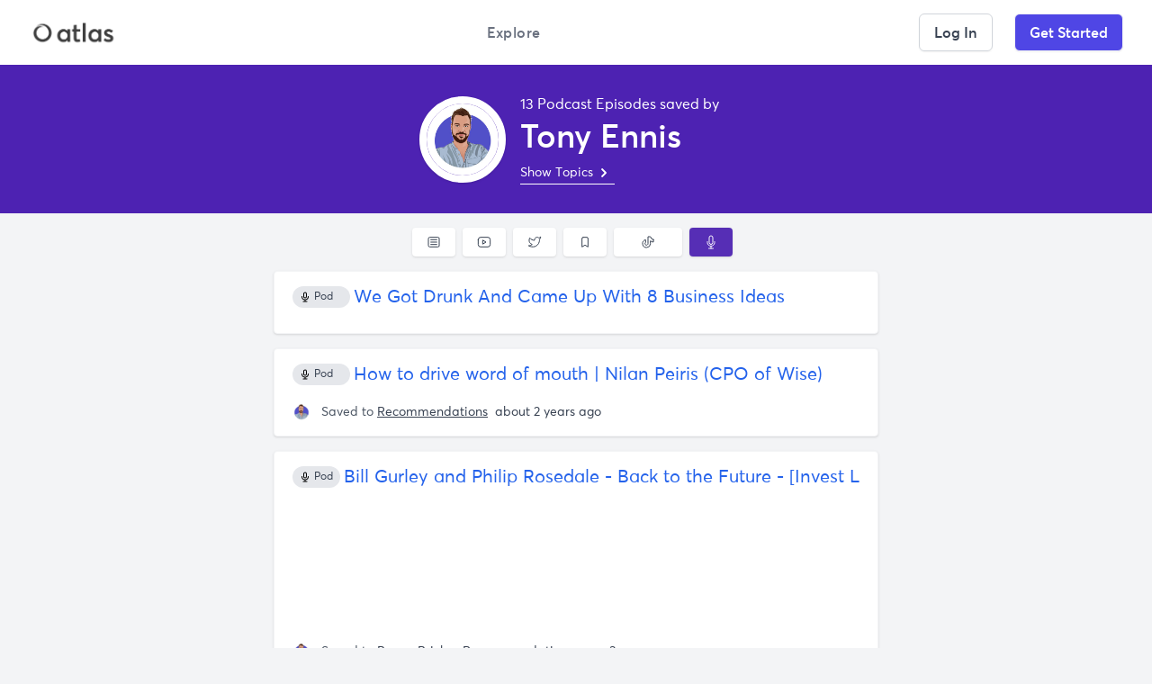

--- FILE ---
content_type: text/html; charset=utf-8
request_url: https://atlas.fm/tony?filter=podcasts
body_size: 11188
content:
<!DOCTYPE html>
<html lang="en">
  <head>
    <meta content="text/html; charset=UTF-8" http-equiv="Content-Type"/>
    <meta name="viewport" content="width=device-width, initial-scale=1" />
    <title>Tony Ennis&#39;s Podcast Episodes on Atlas</title>
    <meta name="csrf-param" content="authenticity_token" />
<meta name="csrf-token" content="2Vzc/PchSeZNMMaO3Jx+muMlY6t9OqPdxQ3EySekG12VETXOHGwafUIdBlmuVxDNp4NIA9iGmfNc+wOIVkMOoQ==" />
    <link rel="stylesheet" media="all" href="/assets/application-14deab4a2361ca5be97bf9d8d86ac5c65388d1b59218ef8f6412e46fe49d8a40.css" data-turbolinks-track="reload" />
    <link href="/css/tailwind.css" rel="stylesheet"></link>
  <link href="/css/averta.css" rel="stylesheet" ></link>
<link href="/css/custom.css?version=2" rel="stylesheet"></link>
<link href="/css/choices.min.css" rel="stylesheet" ></link>
<link href="https://cdn.base-styles.com/base-styles.css" rel="stylesheet"></link>
<script crossorigin="anonymous" integrity="sha384-cZuAZ+ZbwkNRnrKi05G/fjBX+azI9DNOkNYysZ0I/X5ZFgsmMiBXgDZof30F5ofc" src="https://unpkg.com/htmx.org@1.8.0"></script>
<script src="https://unpkg.com/hyperscript.org@0.9.7"></script>
<script async src="https://cdn.jsdelivr.net/npm/algoliasearch@3.32.0/dist/algoliasearchLite.min.js" ></script>
<script async src="https://cdn.jsdelivr.net/npm/instantsearch.js@3.0.0"></script>
<script async src="/js/sortable.min.js"></script>
<script async src="/js/alpine.min.js"></script>
<script src="/assets/application-0b877a087bb84b9c8d62906a8d694e53ce8aca4c0cee78323b2cef661bb79314.js" data-turbolinks-track="reload"></script>
<script async src="/js/custom.js"></script>
<script async src="/js/choices.min.js"></script>

<link href="https://unpkg.com/simplebar@latest/dist/simplebar.css" rel="stylesheet"></link>
<script src="https://unpkg.com/simplebar@latest/dist/simplebar.min.js"></script>
<link href="https://atlas.fm/assets/apple-icon-57x57-aa3e0e14cf0300e2ca41214a3d439e0a3fd4fc38302da3062492cbbe173f502b.png" rel="apple-touch-icon" sizes="57x57"></link>
<link href="https://atlas.fm/assets/apple-icon-60x60-c760169a8a40ff35d0e4434d4b8ed05ad8cc7c2147222d9ec6b75629a05f1252.png" rel="apple-touch-icon" sizes="60x60"></link>
<link href="https://atlas.fm/assets/apple-icon-72x72-cf5197ce55c700ca2367de73edd04cbf748fe43c825ac1614edc83bbb1eb1c15.png" rel="apple-touch-icon" sizes="72x72"></link>
<link href="https://atlas.fm/assets/apple-icon-76x76-d4ca7aba9e5c344bf01fb7dc542c365731c75d04196569fce633e9ea8a688049.png" rel="apple-touch-icon" sizes="76x76"></link>
<link href="https://atlas.fm/assets/apple-icon-114x114-8f64ee50743603261286fd7c068b2bab8440d16d9f0fcb957d8730eff08aebee.png" rel="apple-touch-icon" sizes="114x114"></link>
<link href="https://atlas.fm/assets/apple-icon-120x120-2c32baac923e636822753b9dfef4dc13a5881b82c97c34057dc678c173e76f78.png" rel="apple-touch-icon" sizes="120x120"></link>
<link href="https://atlas.fm/assets/apple-icon-144x144-54230b5b42201b2d107bbccad6caba7d67e4371fd95d34e63cfcb57bb5291a47.png" rel="apple-touch-icon" sizes="144x144"></link>
<link href="https://atlas.fm/assets/apple-icon-152x152-63babd5acc72e8c2fb27b30c95e21f01054dc4bd69ad080d0a518582d755c704.png" rel="apple-touch-icon" sizes="152x152"></link>
<link href="https://atlas.fm/assets/apple-icon-180x180-97df36af99ba89e790823581556324ead48bad72864c9b3b99f3aeaae52e1df0.png" rel="apple-touch-icon" sizes="180x180"></link>
<link href="https://atlas.fm/assets/android-icon-192x192-787d72fc6292fd45913d1fa5dd4f77b863fabfdd09be081b74667be8c1e786ec.png" rel="icon" sizes="192x192" type="image/png"></link>
<link href="https://atlas.fm/assets/favicon-32x32-0fc7375e3b47489b240c64449bee7622f2d2fd465800d22c779a9024743df802.png" rel="icon" sizes="32x32" type="image/png"></link>
<link href="https://atlas.fm/assets/favicon-96x96-eda18d2fa16b3b9ee1cef41bbe82d953d184ff40a9b7ad15beed17033a5fb340.png" rel="icon" sizes="96x96" type="image/png"></link>
<link href="https://atlas.fm/assets/favicon-16x16-9fbb2f351c1a55a633d4980ddc6f00af92f76d87840e0a7376a5d5ddf9bf646e.png" rel="icon" sizes="16x16" type="image/png"></link>
<link href="https://atlas.fm/assets/manifest-2023f62e376578fede4ef5a66f83d89f6fa77f2a948ceb10c95d91c2fdaf567e.json" rel="manifest"></link>
<meta content="https://atlas.fm/assets/ms-icon-144x144-54230b5b42201b2d107bbccad6caba7d67e4371fd95d34e63cfcb57bb5291a47.png" name="msapplication-TileImage"/>
<meta content="#ffffff" name="msapplication-TileColor"/>
<meta content="#ffffff" name="theme-color"/>
<meta content="Atlas: Collect, summarise, and share across the web." name="description"/>
  <script>
    window.$crisp=[];window.CRISP_WEBSITE_ID="51c90238-a89b-474b-8a95-b717e47a1764";(function(){d=document;s=d.createElement("script");s.src="https://client.crisp.chat/l.js";s.async=1;d.getElementsByTagName("head")[0].appendChild(s);})();
  </script>

<style>
  :root {
    --ui-font-family-headers: 'Averta';
  }
</style>
</head>
<body class="bg-gray-100 text-gray-700" style="">
  <div id="atlas-body">
    <div class="ui modal" id="sidecar"></div>
    <div class="drawer full-height shadow" id="drawer"></div>
    <div class="drawer full-height shadow" id="left-drawer"></div>
    <div class="mx-auto">
      <!-- This example requires Tailwind CSS v2.0+ -->
<nav class='bg-white shadow mx-auto top-0 z-40'>
<div class='container max-w-7xl mx-auto px-2 sm:px-6 lg:px-8'>
<div class='relative flex justify-between items-center'>
<div class='absolute inset-y-0 left-0 items-center sm:hidden' x-data='{showMenu : false}'>
<!-- Mobile menu button -->
<button @click.prevent='showMenu = !showMenu' aria-controls='mobile-menu' aria-expanded='false' class='hidden items-center py-5 justify-center p-1 rounded-md text-gray-400 hover:text-gray-500 hover:bg-gray-100 focus:outline-none' type='button'>
<span class='sr-only'>Open main menu</span>
<!--
Icon when menu is closed.
Heroicon name: outline/menu
Menu open: "hidden", Menu closed: "block"
-->
<svg aria-hidden='true' class='block h-6 w-6' fill='none' stroke='currentColor' viewbox='0 0 24 24' x-show='!showMenu' xmlns='http://www.w3.org/2000/svg'>
<path d='M4 6h16M4 12h16M4 18h16' stroke-linecap='round' stroke-linejoin='round' stroke-width='2'></path>
</svg>
<!--
Icon when menu is open.
Heroicon name: outline/x
Menu open: "block", Menu closed: "hidden"
-->
<svg fill='#A0AEC0' height='24px' viewbox='0 0 24 24' width='24px' x-cloak='true' x-show='showMenu' xmlns='http://www.w3.org/2000/svg'>
<path d='M0 0h24v24H0z' fill='none'></path>
<path d='M19 6.41L17.59 5 12 10.59 6.41 5 5 6.41 10.59 12 5 17.59 6.41 19 12 13.41 17.59 19 19 17.59 13.41 12z'></path>
</svg>
</button>
<div @click.away='showMenu = false' aria-labelledby='user-menu' aria-orientation='vertical' class='text-center py-2 w-48 bg-white rounded-b-lg shadow-xl' role='menu' x-cloak='true' x-show='showMenu' x-transition:enter='transition ease-in-out duration-300' x-transition:enter-end='opacity-100 transform scale-x-100 translate-x-0' x-transition:enter-start='opacity-0 transform scale-x-0 -translate-x-1/2' x-transition:leave='transition ease-in-out duration-300' x-transition:leave-end='opacity-0 transform scale-x-0 -translate-x-1/2' x-transition:leave-start='opacity-100 transform scale-x-100 translate-x-0'>
<a class='tracking-wide px-5 inline-flex items-center py-2 text-gray-700 font-semibold border-transparent hover:border-gray-300 hover:bg-gray-100 hover:text-gray-700 text-gray-500' href='/creators'>
Explore
</a>
<a class="mt-3 font-semibold rounded-md text-center shadow-md mx-5 mb-2 focus:outline-none focus:shadow-outline-indigo focus:border-indigo-700 focus:ring-2 focus:ring-offset-2 focus:ring-indigo-500 active:bg-indigo-700 hover:bg-gray-100  transition duration-150 ease-in-out sm:hidden md:hidden block px-4 py-2 text-base text-gray-700 hover:bg-gray-100" href="/users/sign_in">Log In</a>
<a class='text-center mx-5 rounded-md sm:hidden md:hidden block px-4 py-2 text-base font-semibold hover:bg-gray-100 bg-indigo-600 hover:bg-indigo-400 text-white hover:text-gray-200' href='/users/sign_up' role='menuitem'>
Get Started
</a>
<a class='hidden text-center mx-5 sm:hidden md:hidden block pt-4' href='#' role='menuitem'>
<img style="width: 150px" src="/assets/google_store-1849d13f36b95abbc646f5bd7bc9cbac354496947e34e03952589dbfdb3d29c8.png" />
</a>
<a class='hidden text-center mx-5 sm:hidden md:hidden block pb-3 px-3' href='#' role='menuitem'>
<img style="width: 150px" src="/assets/app_store-691e194f331e367c7669876ec8a81b9a001e645af8a81d9b33c041d7b1f573b6.png" />
</a>
</div>
</div>
<div class='flex-1 flex items-center justify-center sm:items-stretch sm:justify-start py-4 sm:py-0'>
<div class='flex-shrink-0 flex items-center'>
<a href='/'>
<img style="width: 100px; height: 31px" alt="Atlas Logo" src="/assets/logo-landscape-ef2cb2e172b3e9844dd97ed4740380022cf9a7e8f7527a8980f7b7e5238230bb.png" />
</a>
</div>
<div class='hidden sm:ml-6 sm:flex justify-center flex-1'>
<!-- Current: "hover:text-indigo-500 text-indigo-600", Default: "border-transparent text-gray-500 hover:border-gray-300 hover:text-gray-700" -->
<a class='tracking-wide px-5 inline-flex items-center py-6 font-bold text-gray-500 border-transparent hover:border-gray-300 hover:bg-gray-100 hover:text-gray-700' href='/creators'>
Explore
</a>
</div>
</div>
<div class='hidden sm:inline absolute inset-y-0 right-0 flex items-center pr-2 sm:static sm:inset-auto sm:ml-6 sm:pr-0'>
<div class='ml-3 relative'>
<div>
<button>
<a class="font-bold border-gray-300 inline-flex justify-center px-4 py-2 border shadow-sm text-base font-medium rounded-md focus:outline-none focus:shadow-outline-indigo focus:border-indigo-700 focus:ring-2 focus:ring-offset-2 focus:ring-indigo-500 active:bg-indigo-700 hover:bg-gray-100  transition duration-150 ease-in-out" href="/users/sign_in">Log In</a>
</button>
</div>
</div>
</div>
<div class='hidden sm:inline absolute inset-y-0 right-0 flex items-center pr-2 sm:static sm:inset-auto sm:ml-6 sm:pr-0'>
<div class='relative'>
<div>
<button>
<a class="font-bold   inline-flex justify-center px-4 py-2 border border-gray-100 shadow-sm text-base font-medium rounded-md focus:outline-none focus:shadow-outline-indigo focus:border-indigo-700 focus:ring-2 focus:ring-offset-2 focus:ring-indigo-500 active:bg-indigo-700 hover:bg-gray-100  transition duration-150 ease-in-out bg-indigo-600 hover:bg-indigo-400 text-white hover:text-gray-200" href="/users/sign_up">Get Started</a>
</button>
</div>
</div>
</div>
</div>
</div>
</nav>

      <div class="hidden fixed inset-0 flex items-end justify-center px-4 py-6 pointer-events-none sm" id="notifs"></div>
      <div id="main-content" class="main-inner">
        

<style type="text/css">

  .topic-link, .profile-card {
    transition:  all .2s cubic-bezier(.22, .61, .36, 1);
  }

  .topic-link:hover {
    background-color: rgb(243 244 246) ;
    transform:  translateY(-2px);
  }
  
  .profile-card:hover {
    transform:  translateY(-3px);
  }

    .profile-header-background {
      background-color: #4d22b2;
      color: #ffffff;
    }

    .topic-link.active {
      background-color: #4d22b2f0;
      color: #fffffff0;
    }

    .topic-link.active:hover {
      background-color: #4d22b2;
      color: #ffffff;
    }

    .block-type-button.active  {
      transition:         all .2s cubic-bezier(.22, .61, .36, 1);
      background-color: #4d22b2f0;
      color: #fffffff0;
    }

    .block-type-button.active:hover  {
      background-color: #4d22b2;
      color: #ffffff;
    }



</style>

<div class="profile-header-background">
  <div class="max-w-7xl m-auto px-5 flex justify-center" id="page-title-info" hx-swap-oob="true">
    <div class="flex py-5"> 
      <a class="flex items-center" hx-get="/tony" hx-target="#block-content" hx-swap="outerHTML" href="/tony" hx-push-url="true" >
        <img alt="Tony Ennis's Profile Photo" class="hidden md:block rounded-full w-24 h-24 shadow border border-8 border-white self-center" src="//atlasappimages.s3.amazonaws.com/production/users/1/medium/FINAL_Tony.jpg?1618217956">
      </a>
      
      <div class="py-3 px-4 text-center md:text-left ">
        <div class="text-base mb-1">
          13 Podcast Episodes saved by
        </div>
        <div class="text-4xl font-bold flex items-center">
          Tony Ennis
        </div>

        <a class="cursor-pointer inline-block pt-2 border-b border-white" hx-get="/tony/topics" hx-target="#drawer" _="on click call window.showDrawer()" >
          <div class="flex text-sm items-center">
            Show Topics
            <svg xmlns="http://www.w3.org/2000/svg" viewBox="0 0 24 24" width="24" fill="currentColor" height="24"><path class="heroicon-ui" d="M9.3 8.7a1 1 0 0 1 1.4-1.4l4 4a1 1 0 0 1 0 1.4l-4 4a1 1 0 0 1-1.4-1.4l3.29-3.3-3.3-3.3z"></path></svg>

          </div>
        </a>

      </div>
    </div>
  </div>
</div>


<div class="px-4 m-auto max-w-7xl w-full overflow-x-scroll overflow-y-hidden whitespace-nowrap flex justify-center py-4"  id="block-type-menu" hx-swap-oob="true">


      <a _="on click remove .active from .block-type-button then add .active to me then make a <div.shimmer.shadow.rounded/> then put it into #block-content" class=" transition inline-block cursor-pointer bg-white px-4 py-2 shadow rounded mr-2 block-type-button hover:shadow-md hover:bg-gray-100" hx-push-url="true" hx-select="#block-content" hx-target="#block-content" hx-get="/tony?filter=articles" hx-swap="outerHTML" href="/tony?filter=articles">
        <span class="hidden">
          Blog Posts
          <span class="secondary hidden md:flex pl-2">
            (954)
          </span>
        </span>
        <span class="flex">
          <svg xmlns="http://www.w3.org/2000/svg" class="icon icon-tabler icon-tabler-article h-4" viewBox="0 0 24 24" stroke-width="1.5" stroke="currentColor" fill="none" stroke-linecap="round" stroke-linejoin="round">
  <path stroke="none" d="M0 0h24v24H0z" fill="none"></path>
  <path d="M3 4m0 2a2 2 0 0 1 2 -2h14a2 2 0 0 1 2 2v12a2 2 0 0 1 -2 2h-14a2 2 0 0 1 -2 -2z"></path>
  <path d="M7 8h10"></path>
  <path d="M7 12h10"></path>
  <path d="M7 16h10"></path>
</svg>

        </span>
      </a>


      <a _="on click remove .active from .block-type-button then add .active to me then make a <div.shimmer.shadow.rounded/> then put it into #block-content" class=" transition inline-block cursor-pointer bg-white px-4 py-2 shadow rounded mr-2 block-type-button hover:shadow-md hover:bg-gray-100" hx-push-url="true" hx-select="#block-content" hx-target="#block-content" hx-get="/tony?filter=videos" hx-swap="outerHTML" href="/tony?filter=videos">
        <span class="hidden">
          Youtube Videos
          <span class="secondary hidden md:flex pl-2">
            (109)
          </span>
        </span>
        <span class="flex">
          <svg xmlns="http://www.w3.org/2000/svg" class="icon icon-tabler icon-tabler-brand-youtube h-4" viewBox="0 0 24 24" stroke-width="1.5" stroke="currentColor" fill="none" stroke-linecap="round" stroke-linejoin="round">
  <path stroke="none" d="M0 0h24v24H0z" fill="none"></path>
  <path d="M2 8a4 4 0 0 1 4 -4h12a4 4 0 0 1 4 4v8a4 4 0 0 1 -4 4h-12a4 4 0 0 1 -4 -4v-8z"></path>
  <path d="M10 9l5 3l-5 3z"></path>
</svg>

        </span>
      </a>




      <a _="on click remove .active from .block-type-button then add .active to me then make a <div.shimmer.shadow.rounded/> then put it into #block-content" class=" transition inline-block cursor-pointer bg-white px-4 py-2 shadow rounded mr-2 block-type-button hover:shadow-md hover:bg-gray-100" hx-push-url="true" hx-select="#block-content" hx-target="#block-content" hx-get="/tony?filter=tweets" hx-swap="outerHTML" href="/tony?filter=tweets">
        <span class="hidden">
          Tweets
          <span class="secondary hidden md:flex pl-2">
            (1640)
          </span>
        </span>
        <span class="flex">
          <svg xmlns="http://www.w3.org/2000/svg" class="icon icon-tabler icon-tabler-brand-twitter h-4" viewBox="0 0 24 24" stroke-width="1.5" stroke="currentColor" fill="none" stroke-linecap="round" stroke-linejoin="round">
  <path stroke="none" d="M0 0h24v24H0z" fill="none"></path>
  <path d="M22 4.01c-1 .49 -1.98 .689 -3 .99c-1.121 -1.265 -2.783 -1.335 -4.38 -.737s-2.643 2.06 -2.62 3.737v1c-3.245 .083 -6.135 -1.395 -8 -4c0 0 -4.182 7.433 4 11c-1.872 1.247 -3.739 2.088 -6 2c3.308 1.803 6.913 2.423 10.034 1.517c3.58 -1.04 6.522 -3.723 7.651 -7.742a13.84 13.84 0 0 0 .497 -3.753c0 -.249 1.51 -2.772 1.818 -4.013z"></path>
</svg>

        </span>
      </a>


      <a _="on click remove .active from .block-type-button then add .active to me then make a <div.shimmer.shadow.rounded/> then put it into #block-content" class=" transition inline-block cursor-pointer bg-white px-4 py-2 shadow rounded mr-2 block-type-button hover:shadow-md hover:bg-gray-100" hx-push-url="true" hx-select="#block-content" hx-target="#block-content" hx-get="/tony?filter=bookmarks" hx-swap="outerHTML" href="/tony?filter=bookmarks">
        <span class="hidden">
          Bookmarks
          <span class="secondary hidden md:flex pl-2">
            (333)
          </span>
        </span>
        <span class="flex">
          <svg xmlns="http://www.w3.org/2000/svg" class="icon icon-tabler icon-tabler-bookmark h-4" viewBox="0 0 24 24" stroke-width="1.5" stroke="currentColor" fill="none" stroke-linecap="round" stroke-linejoin="round">
  <path stroke="none" d="M0 0h24v24H0z" fill="none"></path>
  <path d="M9 4h6a2 2 0 0 1 2 2v14l-5 -3l-5 3v-14a2 2 0 0 1 2 -2"></path>
</svg>

        </span>
      </a>


      <a _="on click remove .active from .block-type-button then add .active to me then make a <div.shimmer.shadow.rounded/> then put it into #block-content" class=" transition inline-block cursor-pointer bg-white px-4 py-2 shadow rounded mr-2 block-type-button hover:shadow-md hover:bg-gray-100" hx-push-url="true" hx-select="#block-content" hx-target="#block-content" hx-get="/tony?filter=tiktok_videos" hx-swap="outerHTML" href="/tony?filter=tiktok_videos">
        <span class="hidden">
          Tiktok Videos
          <span class="secondary hidden md:flex pl-2">
            (2)
          </span>
        </span>
        <span class="flex">
          <svg xmlns="http://www.w3.org/2000/svg" class="icon icon-tabler icon-tabler-brand-tiktok h-4" width="44" height="44" viewBox="0 0 24 24" stroke-width="1.5" stroke="currentColor" fill="none" stroke-linecap="round" stroke-linejoin="round">
  <path stroke="none" d="M0 0h24v24H0z" fill="none"></path>
  <path d="M21 7.917v4.034a9.948 9.948 0 0 1 -5 -1.951v4.5a6.5 6.5 0 1 1 -8 -6.326v4.326a2.5 2.5 0 1 0 4 2v-11.5h4.083a6.005 6.005 0 0 0 4.917 4.917z"></path>
</svg>

        </span>
      </a>


      <a _="on click remove .active from .block-type-button then add .active to me then make a <div.shimmer.shadow.rounded/> then put it into #block-content" class="active transition inline-block cursor-pointer bg-white px-4 py-2 shadow rounded mr-2 block-type-button hover:shadow-md hover:bg-gray-100" hx-push-url="true" hx-select="#block-content" hx-target="#block-content" hx-get="/tony?filter=podcasts" hx-swap="outerHTML" href="/tony?filter=podcasts">
        <span class="hidden">
          Podcast Episodes
          <span class="secondary hidden md:flex pl-2">
            (13)
          </span>
        </span>
        <span class="flex">
          <svg xmlns="http://www.w3.org/2000/svg" fill="none" viewBox="0 0 24 24" stroke-width="1.5" stroke="currentColor" class="h-4">
  <path stroke-linecap="round" stroke-linejoin="round" d="M12 18.75a6 6 0 0 0 6-6v-1.5m-6 7.5a6 6 0 0 1-6-6v-1.5m6 7.5v3.75m-3.75 0h7.5M12 15.75a3 3 0 0 1-3-3V4.5a3 3 0 1 1 6 0v8.25a3 3 0 0 1-3 3Z"></path>
</svg>

        </span>
      </a>

</div>
<div class="m-auto max-w-7xl">

  <div id="block-content" class="max-w-2xl m-auto">


    <div class="grid grid-cols-1 gap-y-4  block-content-1">

        <div class="relative w-full">
          <div id='card_27413'>
<div class='bg-white w-full block shadow border border-gray-100 rounded focus:outline-none focus:bg-gray-50 transition duration-150 ease-in-out'>
<div class='flex flex-col px-5 py-3'>
<div class='min-w-0 flex-1 flex items-start'>
<div class='min-w-0 flex-1 flex flex-col'>
<a class='text-xl leading-6 font-medium text-black mt-1 truncate text-blue-600 flex truncate' href='https://open.spotify.com/episode/0RaMC0if2FjaC20dZTVTu9' target='_blank'>
<div class='bg-gray-200 px-2 text-xs rounded-full flex mr-1 items-center w-16 text-gray-700'>
<svg xmlns="http://www.w3.org/2000/svg" viewBox="0 0 24 24" width="24" height="24" class="text-gray-700 w-3 mr-1"><path class="heroicon-ui" d="M13 18.94V21h3a1 1 0 0 1 0 2H8a1 1 0 0 1 0-2h3v-2.06A8 8 0 0 1 4 11a1 1 0 0 1 2 0 6 6 0 1 0 12 0 1 1 0 0 1 2 0 8 8 0 0 1-7 7.94zM12 1a4 4 0 0 1 4 4v6a4 4 0 1 1-8 0V5a4 4 0 0 1 4-4zm0 2a2 2 0 0 0-2 2v6a2 2 0 1 0 4 0V5a2 2 0 0 0-2-2z"></path></svg>

Pod
</div>
We Got Drunk And Came Up With 8 Business Ideas
</a>
</div>
</div>
<div class='card-content-content prose-xl rounded overflow-auto py-2'>

</div>

<div class='flex justify-between'>

</div>
</div>
</div>
</div>


          <div class="absolute" style="background: rgba(255,255,255,0.5); bottom:15px;right:25px">
            <div class='flex items-center justify-end text-gray-500 text-sm'>
</div>

          </div>
        </div>
        <div class="relative w-full">
          <div id='card_27083'>
<div class='bg-white w-full block shadow border border-gray-100 rounded focus:outline-none focus:bg-gray-50 transition duration-150 ease-in-out'>
<div class='flex flex-col px-5 py-3'>
<div class='min-w-0 flex-1 flex items-start'>
<div class='min-w-0 flex-1 flex flex-col'>
<a class='text-xl leading-6 font-medium text-black mt-1 truncate text-blue-600 flex truncate' href='https://open.spotify.com/episode/6t6znjP8e6WolPm1W4OeEd' target='_blank'>
<div class='bg-gray-200 px-2 text-xs rounded-full flex mr-1 items-center w-16 text-gray-700'>
<svg xmlns="http://www.w3.org/2000/svg" viewBox="0 0 24 24" width="24" height="24" class="text-gray-700 w-3 mr-1"><path class="heroicon-ui" d="M13 18.94V21h3a1 1 0 0 1 0 2H8a1 1 0 0 1 0-2h3v-2.06A8 8 0 0 1 4 11a1 1 0 0 1 2 0 6 6 0 1 0 12 0 1 1 0 0 1 2 0 8 8 0 0 1-7 7.94zM12 1a4 4 0 0 1 4 4v6a4 4 0 1 1-8 0V5a4 4 0 0 1 4-4zm0 2a2 2 0 0 0-2 2v6a2 2 0 1 0 4 0V5a2 2 0 0 0-2-2z"></path></svg>

Pod
</div>
How to drive word of mouth | Nilan Peiris (CPO of Wise)
</a>
</div>
</div>
<div class='card-content-content prose-xl rounded overflow-auto py-2'>

</div>

<div class='flex justify-between'>
<div class='flex items-center mb-1 mt-1 truncate'>
<img alt='' class='h-5 w-5 rounded-full bg-gray-400 flex items-center justify-center mr-1' src='//atlasappimages.s3.amazonaws.com/production/users/1/thumb/FINAL_Tony.jpg?1618217956'>
<div class='text-gray-600 text-sm pl-2 truncate'>
Saved to
<a class='my-1 mr-2 text-sm text-gray-700 underline truncate' href='/tony/recommendations'>
Recommendations
</a>
</div>
<div class='truncate text-sm'>
about 2 years ago
</div>
</div>

</div>
</div>
</div>
</div>


          <div class="absolute" style="background: rgba(255,255,255,0.5); bottom:15px;right:25px">
            <div class='flex items-center justify-end text-gray-500 text-sm'>
</div>

          </div>
        </div>
        <div class="relative w-full">
          <div id='card_25011'>
<div class='bg-white w-full block shadow border border-gray-100 rounded focus:outline-none focus:bg-gray-50 transition duration-150 ease-in-out'>
<div class='flex flex-col px-5 py-3'>
<div class='min-w-0 flex-1 flex items-start'>
<div class='min-w-0 flex-1 flex flex-col'>
<a class='text-xl leading-6 font-medium text-black mt-1 truncate text-blue-600 flex truncate' href='https://open.spotify.com/episode/2Plv0EodIBmmQEOGqUUooY' target='_blank'>
<div class='bg-gray-200 px-2 text-xs rounded-full flex mr-1 items-center w-16 text-gray-700'>
<svg xmlns="http://www.w3.org/2000/svg" viewBox="0 0 24 24" width="24" height="24" class="text-gray-700 w-3 mr-1"><path class="heroicon-ui" d="M13 18.94V21h3a1 1 0 0 1 0 2H8a1 1 0 0 1 0-2h3v-2.06A8 8 0 0 1 4 11a1 1 0 0 1 2 0 6 6 0 1 0 12 0 1 1 0 0 1 2 0 8 8 0 0 1-7 7.94zM12 1a4 4 0 0 1 4 4v6a4 4 0 1 1-8 0V5a4 4 0 0 1 4-4zm0 2a2 2 0 0 0-2 2v6a2 2 0 1 0 4 0V5a2 2 0 0 0-2-2z"></path></svg>

Pod
</div>
Bill Gurley and Philip Rosedale - Back to the Future - [Invest Like the Best, EP. 254] - Invest Like the Best with Patrick O&#39;Shaughnessy | Podcast on Spotify
</a>
</div>
</div>
<div class='card-content-content prose-xl rounded overflow-auto py-2'>
<iframe style="border-radius: 12px" width="100%" height="152" title="Spotify Embed: Bill Gurley and Philip Rosedale - Back to the Future - [Invest Like the Best, EP. 254]" frameborder="0" allowfullscreen allow="autoplay; clipboard-write; encrypted-media; fullscreen; picture-in-picture" loading="lazy" src="https://open.spotify.com/embed/episode/2Plv0EodIBmmQEOGqUUooY?utm_source=oembed"></iframe>
</div>

<div class='flex justify-between'>
<div class='flex items-center mb-1 mt-1 truncate'>
<img alt='' class='h-5 w-5 rounded-full bg-gray-400 flex items-center justify-center mr-1' src='//atlasappimages.s3.amazonaws.com/production/users/1/thumb/FINAL_Tony.jpg?1618217956'>
<div class='text-gray-600 text-sm pl-2 truncate'>
Saved to
<a class='my-1 mr-2 text-sm text-gray-700 underline truncate' href='/tony/brown-bricks'>
Brown Bricks
</a>
<a class='my-1 mr-2 text-sm text-gray-700 underline truncate' href='/tony/recommendations'>
Recommendations
</a>
</div>
<div class='truncate text-sm'>
over 3 years ago
</div>
</div>

</div>
</div>
</div>
</div>


          <div class="absolute" style="background: rgba(255,255,255,0.5); bottom:15px;right:25px">
            <div class='flex items-center justify-end text-gray-500 text-sm'>
</div>

          </div>
        </div>
        <div class="relative w-full">
          <div id='card_14423'>
<div class='bg-white w-full block shadow border border-gray-100 rounded focus:outline-none focus:bg-gray-50 transition duration-150 ease-in-out'>
<div class='flex flex-col px-5 py-3'>
<div class='min-w-0 flex-1 flex items-start'>
<div class='min-w-0 flex-1 flex flex-col'>
<a class='text-xl leading-6 font-medium text-black mt-1 truncate text-blue-600 flex truncate' href='https://open.spotify.com/episode/4X2Aodml7ZdnFRGqMzdLgv' target='_blank'>
<div class='bg-gray-200 px-2 text-xs rounded-full flex mr-1 items-center w-16 text-gray-700'>
<svg xmlns="http://www.w3.org/2000/svg" viewBox="0 0 24 24" width="24" height="24" class="text-gray-700 w-3 mr-1"><path class="heroicon-ui" d="M13 18.94V21h3a1 1 0 0 1 0 2H8a1 1 0 0 1 0-2h3v-2.06A8 8 0 0 1 4 11a1 1 0 0 1 2 0 6 6 0 1 0 12 0 1 1 0 0 1 2 0 8 8 0 0 1-7 7.94zM12 1a4 4 0 0 1 4 4v6a4 4 0 1 1-8 0V5a4 4 0 0 1 4-4zm0 2a2 2 0 0 0-2 2v6a2 2 0 1 0 4 0V5a2 2 0 0 0-2-2z"></path></svg>

Pod
</div>

</a>
</div>
</div>
<div class='card-content-content prose-xl rounded overflow-auto py-2'>
<iframe width="100%" height="232" allowtransparency="true" frameborder="0" allow="encrypted-media" title="Spotify Embed: #189 – David Sinclair: Extending the Human Lifespan Beyond 100 Years" src="https://open.spotify.com/embed/episode/4X2Aodml7ZdnFRGqMzdLgv?dl_branch=1"></iframe>
</div>

<div class='flex justify-between'>
<div class='flex items-center mb-1 mt-1 truncate'>
<img alt='' class='h-5 w-5 rounded-full bg-gray-400 flex items-center justify-center mr-1' src='//atlasappimages.s3.amazonaws.com/production/users/1/thumb/FINAL_Tony.jpg?1618217956'>
<div class='text-gray-600 text-sm pl-2 truncate'>
Saved to
<a class='my-1 mr-2 text-sm text-gray-700 underline truncate' href='/tony/test-3'>
test
</a>
</div>
<div class='truncate text-sm'>
over 4 years ago
</div>
</div>

</div>
</div>
</div>
</div>


          <div class="absolute" style="background: rgba(255,255,255,0.5); bottom:15px;right:25px">
            <div class='flex items-center justify-end text-gray-500 text-sm'>
</div>

          </div>
        </div>
        <div class="relative w-full">
          <div id='card_14421'>
<div class='bg-white w-full block shadow border border-gray-100 rounded focus:outline-none focus:bg-gray-50 transition duration-150 ease-in-out'>
<div class='flex flex-col px-5 py-3'>
<div class='min-w-0 flex-1 flex items-start'>
<div class='min-w-0 flex-1 flex flex-col'>
<a class='text-xl leading-6 font-medium text-black mt-1 truncate text-blue-600 flex truncate' href='https://open.spotify.com/episode/4X2Aodml7ZdnFRGqMzdLgv' target='_blank'>
<div class='bg-gray-200 px-2 text-xs rounded-full flex mr-1 items-center w-16 text-gray-700'>
<svg xmlns="http://www.w3.org/2000/svg" viewBox="0 0 24 24" width="24" height="24" class="text-gray-700 w-3 mr-1"><path class="heroicon-ui" d="M13 18.94V21h3a1 1 0 0 1 0 2H8a1 1 0 0 1 0-2h3v-2.06A8 8 0 0 1 4 11a1 1 0 0 1 2 0 6 6 0 1 0 12 0 1 1 0 0 1 2 0 8 8 0 0 1-7 7.94zM12 1a4 4 0 0 1 4 4v6a4 4 0 1 1-8 0V5a4 4 0 0 1 4-4zm0 2a2 2 0 0 0-2 2v6a2 2 0 1 0 4 0V5a2 2 0 0 0-2-2z"></path></svg>

Pod
</div>
#189 – David Sinclair: Extending the Human Lifespan Beyond 100 Years
</a>
</div>
</div>
<div class='card-content-content prose-xl rounded overflow-auto py-2'>
<iframe width="100%" height="232" allowtransparency="true" frameborder="0" allow="encrypted-media" title="Spotify Embed: #189 – David Sinclair: Extending the Human Lifespan Beyond 100 Years" src="https://open.spotify.com/embed/episode/4X2Aodml7ZdnFRGqMzdLgv?dl_branch=1&si=hvX6fl_2RuaP6v_uI0e7Wg"></iframe>
</div>

<div class='flex justify-between'>
<div class='flex items-center mb-1 mt-1 truncate'>
<img alt='' class='h-5 w-5 rounded-full bg-gray-400 flex items-center justify-center mr-1' src='//atlasappimages.s3.amazonaws.com/production/users/1/thumb/FINAL_Tony.jpg?1618217956'>
<div class='text-gray-600 text-sm pl-2 truncate'>
Saved to
<a class='my-1 mr-2 text-sm text-gray-700 underline truncate' href='/tony/test-3'>
test
</a>
</div>
<div class='truncate text-sm'>
over 4 years ago
</div>
</div>

</div>
</div>
</div>
</div>


          <div class="absolute" style="background: rgba(255,255,255,0.5); bottom:15px;right:25px">
            <div class='flex items-center justify-end text-gray-500 text-sm'>
</div>

          </div>
        </div>
        <div class="relative w-full">
          <div id='card_578'>
<div class='bg-white w-full block shadow border border-gray-100 rounded focus:outline-none focus:bg-gray-50 transition duration-150 ease-in-out'>
<div class='flex flex-col px-5 py-3'>
<div class='min-w-0 flex-1 flex items-start'>
<div class='min-w-0 flex-1 flex flex-col'>
<a class='text-xl leading-6 font-medium text-black mt-1 truncate text-blue-600 flex truncate' href='https://www.listennotes.com/podcasts/village-globals/silicon-valley-ZAhmHKMTrbN' target='_blank'>
<div class='bg-gray-200 px-2 text-xs rounded-full flex mr-1 items-center w-16 text-gray-700'>
<svg xmlns="http://www.w3.org/2000/svg" viewBox="0 0 24 24" width="24" height="24" class="text-gray-700 w-3 mr-1"><path class="heroicon-ui" d="M13 18.94V21h3a1 1 0 0 1 0 2H8a1 1 0 0 1 0-2h3v-2.06A8 8 0 0 1 4 11a1 1 0 0 1 2 0 6 6 0 1 0 12 0 1 1 0 0 1 2 0 8 8 0 0 1-7 7.94zM12 1a4 4 0 0 1 4 4v6a4 4 0 1 1-8 0V5a4 4 0 0 1 4-4zm0 2a2 2 0 0 0-2 2v6a2 2 0 1 0 4 0V5a2 2 0 0 0-2-2z"></path></svg>

Pod
</div>
Flo Crivello Interview
</a>
</div>
</div>
<div @click='selected !== 1 ? selected = 1 : selected = null' class='relative shadow mt-2 rounded sm:p-3 p-2 mb-2 bg-white' x-data='{selected:null}'>
<div class='overflow-hidden cursor-pointer relative flex items-start space-x-3 transition-all duration-500' x-bind:style='selected == 1 ? &#39;max-height: &#39; + $refs.c578.scrollHeight + &#39;px&#39; : &#39;max-height: 100px&#39;' x-ref='c578'>
<svg aria-hidden='true' class='absolute top-0 right-0 transform h-12 w-12 text-indigo-200 opacity-70' fill='none' stroke='currentColor' viewbox='0 0 144 144'>
<path d='M41.485 15C17.753 31.753 1 59.208 1 89.455c0 24.664 14.891 39.09 32.109 39.09 16.287 0 28.386-13.03 28.386-28.387 0-15.356-10.703-26.524-24.663-26.524-2.792 0-6.515.465-7.446.93 2.327-15.821 17.218-34.435 32.11-43.742L41.485 15zm80.04 0c-23.268 16.753-40.02 44.208-40.02 74.455 0 24.664 14.891 39.09 32.109 39.09 15.822 0 28.386-13.03 28.386-28.387 0-15.356-11.168-26.524-25.129-26.524-2.792 0-6.049.465-6.98.93 2.327-15.821 16.753-34.435 31.644-43.742L121.525 15z' stroke-width='2'></path>
</svg>
<div class='relative'>
<img alt='' class='h-10 w-10 rounded-full bg-gray-400 flex items-center justify-center ring-8 ring-white' src='//atlasappimages.s3.amazonaws.com/production/users/1/thumb/FINAL_Tony.jpg?1618217956'>
<span class='absolute -right-1 bg-white rounded-tl py-px -bottom-1'>
<!-- Heroicon name: solid/chat-alt -->
<svg aria-hidden='true' class='h-5 w-5 text-gray-400' fill='currentColor' viewbox='0 0 20 20' xmlns='http://www.w3.org/2000/svg'>
<path clip-rule='evenodd' d='M18 5v8a2 2 0 01-2 2h-5l-5 4v-4H4a2 2 0 01-2-2V5a2 2 0 012-2h12a2 2 0 012 2zM7 8H5v2h2V8zm2 0h2v2H9V8zm6 0h-2v2h2V8z' fill-rule='evenodd'></path>
</svg>
</span>
</div>
<div class='min-w-0 flex-1 relative'>
<div class='text-base text-gray-700 prose pb-8'>
<p>Didn&#39;t get proper notes because I was on the move. Interview was constructed as a series of elaborations on articles Flo has written. Made me want to read his blog.<br>
Some random quotes I remember: <br>
- &quot;I’m bullish on the White collar gig economy&quot;<br>
- “Radical egalitarianism is eating the world?”<br>
- &quot;Peter Zeihan - no matter what American does in the next 20 to 30 years, they’re fine. We’re subsidising the global order.&quot;<br>
- Thinking in public - People massively overestimate the downside and underestimate the upside.</p>

</div>
</div>
<div class='absolute bottom-0 left-0 right-0' x-bind:style=' $refs.c578.scrollHeight &lt; 120 ? &#39;display: none&#39; : &#39;&#39; '>
<div class='pt-3 text-center w-full text-sm bg-white-gradient'>
<div class='pt-3 flex justify-center'>
<div class='flex hover:underline' x-show='!selected'>
Read More
<svg xmlns="http://www.w3.org/2000/svg" fill="currentColor" viewBox="0 0 24 24" width="24" height="24" class="w-4 -mt-1"><path class="heroicon-ui" d="M15.3 9.3a1 1 0 0 1 1.4 1.4l-4 4a1 1 0 0 1-1.4 0l-4-4a1 1 0 0 1 1.4-1.4l3.3 3.29 3.3-3.3z"></path></svg>

</div>
<div class='flex hover:underline' x-show='selected == 1'>
Hide
<svg xmlns="http://www.w3.org/2000/svg" viewBox="0 0 24 24" width="24" height="24" class="w-4 -mt-1"><path class="heroicon-ui" d="M8.7 14.7a1 1 0 0 1-1.4-1.4l4-4a1 1 0 0 1 1.4 0l4 4a1 1 0 0 1-1.4 1.4L12 11.42l-3.3 3.3z"></path></svg>

</div>
</div>
</div>
</div>
</div>
</div>

<div class='flex justify-between'>
<div class='flex items-center mb-1 mt-1 truncate'>
<img alt='' class='h-5 w-5 rounded-full bg-gray-400 flex items-center justify-center mr-1' src='//atlasappimages.s3.amazonaws.com/production/users/1/thumb/FINAL_Tony.jpg?1618217956'>
<div class='text-gray-600 text-sm pl-2 truncate'>
Saved to
<a class='my-1 mr-2 text-sm text-gray-700 underline truncate' href='/tony/libertarianism'>
Libertarianism
</a>
<a class='my-1 mr-2 text-sm text-gray-700 underline truncate' href='/tony/thinking-in-public'>
Thinking in Public
</a>
</div>
<div class='truncate text-sm'>
over 5 years ago
</div>
</div>

</div>
</div>
</div>
</div>


          <div class="absolute" style="background: rgba(255,255,255,0.5); bottom:15px;right:25px">
            <div class='flex items-center justify-end text-gray-500 text-sm'>
</div>

          </div>
        </div>
        <div class="relative w-full">
          <div id='card_576'>
<div class='bg-white w-full block shadow border border-gray-100 rounded focus:outline-none focus:bg-gray-50 transition duration-150 ease-in-out'>
<div class='flex flex-col px-5 py-3'>
<div class='min-w-0 flex-1 flex items-start'>
<div class='min-w-0 flex-1 flex flex-col'>
<a class='text-xl leading-6 font-medium text-black mt-1 truncate text-blue-600 flex truncate' href='https://www.listennotes.com/podcasts/the-knowledge/92-lisa-feldman-barrett-m-tHrJMq7yx' target='_blank'>
<div class='bg-gray-200 px-2 text-xs rounded-full flex mr-1 items-center w-16 text-gray-700'>
<svg xmlns="http://www.w3.org/2000/svg" viewBox="0 0 24 24" width="24" height="24" class="text-gray-700 w-3 mr-1"><path class="heroicon-ui" d="M13 18.94V21h3a1 1 0 0 1 0 2H8a1 1 0 0 1 0-2h3v-2.06A8 8 0 0 1 4 11a1 1 0 0 1 2 0 6 6 0 1 0 12 0 1 1 0 0 1 2 0 8 8 0 0 1-7 7.94zM12 1a4 4 0 0 1 4 4v6a4 4 0 1 1-8 0V5a4 4 0 0 1 4-4zm0 2a2 2 0 0 0-2 2v6a2 2 0 1 0 4 0V5a2 2 0 0 0-2-2z"></path></svg>

Pod
</div>
Lisa Feldman Barrett on emotions
</a>
</div>
</div>
<div @click='selected !== 1 ? selected = 1 : selected = null' class='relative shadow mt-2 rounded sm:p-3 p-2 mb-2 bg-white' x-data='{selected:null}'>
<div class='overflow-hidden cursor-pointer relative flex items-start space-x-3 transition-all duration-500' x-bind:style='selected == 1 ? &#39;max-height: &#39; + $refs.c576.scrollHeight + &#39;px&#39; : &#39;max-height: 100px&#39;' x-ref='c576'>
<svg aria-hidden='true' class='absolute top-0 right-0 transform h-12 w-12 text-indigo-200 opacity-70' fill='none' stroke='currentColor' viewbox='0 0 144 144'>
<path d='M41.485 15C17.753 31.753 1 59.208 1 89.455c0 24.664 14.891 39.09 32.109 39.09 16.287 0 28.386-13.03 28.386-28.387 0-15.356-10.703-26.524-24.663-26.524-2.792 0-6.515.465-7.446.93 2.327-15.821 17.218-34.435 32.11-43.742L41.485 15zm80.04 0c-23.268 16.753-40.02 44.208-40.02 74.455 0 24.664 14.891 39.09 32.109 39.09 15.822 0 28.386-13.03 28.386-28.387 0-15.356-11.168-26.524-25.129-26.524-2.792 0-6.049.465-6.98.93 2.327-15.821 16.753-34.435 31.644-43.742L121.525 15z' stroke-width='2'></path>
</svg>
<div class='relative'>
<img alt='' class='h-10 w-10 rounded-full bg-gray-400 flex items-center justify-center ring-8 ring-white' src='//atlasappimages.s3.amazonaws.com/production/users/1/thumb/FINAL_Tony.jpg?1618217956'>
<span class='absolute -right-1 bg-white rounded-tl py-px -bottom-1'>
<!-- Heroicon name: solid/chat-alt -->
<svg aria-hidden='true' class='h-5 w-5 text-gray-400' fill='currentColor' viewbox='0 0 20 20' xmlns='http://www.w3.org/2000/svg'>
<path clip-rule='evenodd' d='M18 5v8a2 2 0 01-2 2h-5l-5 4v-4H4a2 2 0 01-2-2V5a2 2 0 012-2h12a2 2 0 012 2zM7 8H5v2h2V8zm2 0h2v2H9V8zm6 0h-2v2h2V8z' fill-rule='evenodd'></path>
</svg>
</span>
</div>
<div class='min-w-0 flex-1 relative'>
<div class='text-base text-gray-700 prose pb-8'>
<ul>
<li>&quot;Diagnostic signs&quot; for emotions don&#39;t exist</li>
<li>&quot;We all think we know what emotions are but no-one can define them&quot;</li>
<li>&quot;There&#39;s no one co-ordinated package for &quot;anger&quot; that looks the same every time&quot;</li>
<li>Often a certain emotion incents withdrawal, but sometimes the same emotion incents approaching it. See rollercoasters, scary movies, haunted houses, &quot;disgust parties&quot;.</li>
<li>I would define emotion how I define thinking - your brain is &quot;conjuring&quot; emotions in the exact same way</li>
<li>&quot;Anything which is learned is wired&quot;</li>
<li>&quot;An infant brain is not a miniature adult brain&quot;. It&#39;s awaiting wiring instructions from the world. 

<ul>
<li>The Muller Lyer illusion (where your brain perceives one line as longer than another because of the edges) doesn&#39;t work in some cultures, because their brains weren&#39;t exposed to the same shapes as those in the western world. </li>
</ul></li>
</ul>

</div>
</div>
<div class='absolute bottom-0 left-0 right-0' x-bind:style=' $refs.c576.scrollHeight &lt; 120 ? &#39;display: none&#39; : &#39;&#39; '>
<div class='pt-3 text-center w-full text-sm bg-white-gradient'>
<div class='pt-3 flex justify-center'>
<div class='flex hover:underline' x-show='!selected'>
Read More
<svg xmlns="http://www.w3.org/2000/svg" fill="currentColor" viewBox="0 0 24 24" width="24" height="24" class="w-4 -mt-1"><path class="heroicon-ui" d="M15.3 9.3a1 1 0 0 1 1.4 1.4l-4 4a1 1 0 0 1-1.4 0l-4-4a1 1 0 0 1 1.4-1.4l3.3 3.29 3.3-3.3z"></path></svg>

</div>
<div class='flex hover:underline' x-show='selected == 1'>
Hide
<svg xmlns="http://www.w3.org/2000/svg" viewBox="0 0 24 24" width="24" height="24" class="w-4 -mt-1"><path class="heroicon-ui" d="M8.7 14.7a1 1 0 0 1-1.4-1.4l4-4a1 1 0 0 1 1.4 0l4 4a1 1 0 0 1-1.4 1.4L12 11.42l-3.3 3.3z"></path></svg>

</div>
</div>
</div>
</div>
</div>
</div>

<div class='flex justify-between'>
<div class='flex items-center mb-1 mt-1 truncate'>
<img alt='' class='h-5 w-5 rounded-full bg-gray-400 flex items-center justify-center mr-1' src='//atlasappimages.s3.amazonaws.com/production/users/1/thumb/FINAL_Tony.jpg?1618217956'>
<div class='text-gray-600 text-sm pl-2 truncate'>
Saved to
<a class='my-1 mr-2 text-sm text-gray-700 underline truncate' href='/tony/language'>
Language
</a>
<a class='my-1 mr-2 text-sm text-gray-700 underline truncate' href='/tony/human-behaviour'>
Human Behaviour
</a>
<a class='my-1 mr-2 text-sm text-gray-700 underline truncate' href='/tony/emotions'>
Emotions
</a>
<a class='my-1 mr-2 text-sm text-gray-700 hover:text-gray-600 hover:underline bg-gray-200 shadow rounded-full px-2' href='/creators/lisa-feldman-barrett'>
Lisa Feldman Barrett
</a>
</div>
<div class='truncate text-sm'>
over 5 years ago
</div>
</div>

</div>
</div>
</div>
</div>


          <div class="absolute" style="background: rgba(255,255,255,0.5); bottom:15px;right:25px">
            <div class='flex items-center justify-end text-gray-500 text-sm'>
</div>

          </div>
        </div>
        <div class="relative w-full">
          <div id='card_346'>
<div class='bg-white w-full block shadow border border-gray-100 rounded focus:outline-none focus:bg-gray-50 transition duration-150 ease-in-out'>
<div class='flex flex-col px-5 py-3'>
<div class='min-w-0 flex-1 flex items-start'>
<div class='min-w-0 flex-1 flex flex-col'>
<a class='text-xl leading-6 font-medium text-black mt-1 truncate text-blue-600 flex truncate' href='https://www.listennotes.com/podcasts/village-globals/progress-cities-and-biotech-Pyc8dAskJ6M' target='_blank'>
<div class='bg-gray-200 px-2 text-xs rounded-full flex mr-1 items-center w-16 text-gray-700'>
<svg xmlns="http://www.w3.org/2000/svg" viewBox="0 0 24 24" width="24" height="24" class="text-gray-700 w-3 mr-1"><path class="heroicon-ui" d="M13 18.94V21h3a1 1 0 0 1 0 2H8a1 1 0 0 1 0-2h3v-2.06A8 8 0 0 1 4 11a1 1 0 0 1 2 0 6 6 0 1 0 12 0 1 1 0 0 1 2 0 8 8 0 0 1-7 7.94zM12 1a4 4 0 0 1 4 4v6a4 4 0 1 1-8 0V5a4 4 0 0 1 4-4zm0 2a2 2 0 0 0-2 2v6a2 2 0 1 0 4 0V5a2 2 0 0 0-2-2z"></path></svg>

Pod
</div>

</a>
</div>
</div>
<div @click='selected !== 1 ? selected = 1 : selected = null' class='relative shadow mt-2 rounded sm:p-3 p-2 mb-2 bg-white' x-data='{selected:null}'>
<div class='overflow-hidden cursor-pointer relative flex items-start space-x-3 transition-all duration-500' x-bind:style='selected == 1 ? &#39;max-height: &#39; + $refs.c346.scrollHeight + &#39;px&#39; : &#39;max-height: 100px&#39;' x-ref='c346'>
<svg aria-hidden='true' class='absolute top-0 right-0 transform h-12 w-12 text-indigo-200 opacity-70' fill='none' stroke='currentColor' viewbox='0 0 144 144'>
<path d='M41.485 15C17.753 31.753 1 59.208 1 89.455c0 24.664 14.891 39.09 32.109 39.09 16.287 0 28.386-13.03 28.386-28.387 0-15.356-10.703-26.524-24.663-26.524-2.792 0-6.515.465-7.446.93 2.327-15.821 17.218-34.435 32.11-43.742L41.485 15zm80.04 0c-23.268 16.753-40.02 44.208-40.02 74.455 0 24.664 14.891 39.09 32.109 39.09 15.822 0 28.386-13.03 28.386-28.387 0-15.356-11.168-26.524-25.129-26.524-2.792 0-6.049.465-6.98.93 2.327-15.821 16.753-34.435 31.644-43.742L121.525 15z' stroke-width='2'></path>
</svg>
<div class='relative'>
<img alt='' class='h-10 w-10 rounded-full bg-gray-400 flex items-center justify-center ring-8 ring-white' src='//atlasappimages.s3.amazonaws.com/production/users/1/thumb/FINAL_Tony.jpg?1618217956'>
<span class='absolute -right-1 bg-white rounded-tl py-px -bottom-1'>
<!-- Heroicon name: solid/chat-alt -->
<svg aria-hidden='true' class='h-5 w-5 text-gray-400' fill='currentColor' viewbox='0 0 20 20' xmlns='http://www.w3.org/2000/svg'>
<path clip-rule='evenodd' d='M18 5v8a2 2 0 01-2 2h-5l-5 4v-4H4a2 2 0 01-2-2V5a2 2 0 012-2h12a2 2 0 012 2zM7 8H5v2h2V8zm2 0h2v2H9V8zm6 0h-2v2h2V8z' fill-rule='evenodd'></path>
</svg>
</span>
</div>
<div class='min-w-0 flex-1 relative'>
<div class='text-base text-gray-700 prose pb-8'>
<ul>
<li>Ani is impressively well-read and polymathic. </li>
<li><p>Highlights</p>

<ul>
<li>Money and code are isomorphic forms of free speech. </li>
<li>Black elephant - huge monstrous problem staring us in the face but no one acknowledges it.</li>
<li>What’s lacking in biotech is &quot;What is our mission?&quot;</li>
<li>Population is the biggest engine of growth of technology and progress.</li>
<li>Crypto is the fastest growing antithesis to the cultural apathy we have. People are seeing you either own your own methods of production or no one will even look at you.</li>
<li>Bones of contention: Rise of social impact courses in Stanford tells us people hate atheism? </li>
</ul></li>
<li><p>Show Notes</p>

<ul>
<li>Why people don’t crave scientific advancement.</li>
<li>What the postmodern solution to the desire to be part of religion might look like.</li>
<li>What “the iPhone moment for cities” might look like.</li>
<li>His thoughts on stagnation.</li>
<li>His analysis of Thiel’s idea that “every bubble is a commentary on capitalism.”</li>
<li>The state of biotech and the future of the FDA post-COVID.</li>
<li>Why COVID will be an accelerant for crypto.</li>
<li>His thoughts on the space industry.</li>
<li>Why he thinks that moreso than “it’s time to build,” it’s time to tinker.</li>
</ul></li>
</ul>

</div>
</div>
<div class='absolute bottom-0 left-0 right-0' x-bind:style=' $refs.c346.scrollHeight &lt; 120 ? &#39;display: none&#39; : &#39;&#39; '>
<div class='pt-3 text-center w-full text-sm bg-white-gradient'>
<div class='pt-3 flex justify-center'>
<div class='flex hover:underline' x-show='!selected'>
Read More
<svg xmlns="http://www.w3.org/2000/svg" fill="currentColor" viewBox="0 0 24 24" width="24" height="24" class="w-4 -mt-1"><path class="heroicon-ui" d="M15.3 9.3a1 1 0 0 1 1.4 1.4l-4 4a1 1 0 0 1-1.4 0l-4-4a1 1 0 0 1 1.4-1.4l3.3 3.29 3.3-3.3z"></path></svg>

</div>
<div class='flex hover:underline' x-show='selected == 1'>
Hide
<svg xmlns="http://www.w3.org/2000/svg" viewBox="0 0 24 24" width="24" height="24" class="w-4 -mt-1"><path class="heroicon-ui" d="M8.7 14.7a1 1 0 0 1-1.4-1.4l4-4a1 1 0 0 1 1.4 0l4 4a1 1 0 0 1-1.4 1.4L12 11.42l-3.3 3.3z"></path></svg>

</div>
</div>
</div>
</div>
</div>
</div>

<div class='flex justify-between'>
<div class='flex items-center mb-1 mt-1 truncate'>
<img alt='' class='h-5 w-5 rounded-full bg-gray-400 flex items-center justify-center mr-1' src='//atlasappimages.s3.amazonaws.com/production/users/1/thumb/FINAL_Tony.jpg?1618217956'>
<div class='text-gray-600 text-sm pl-2 truncate'>
Saved to
<a class='my-1 mr-2 text-sm text-gray-700 underline truncate' href='/tony/community'>
Community
</a>
<a class='my-1 mr-2 text-sm text-gray-700 underline truncate' href='/tony/postmodernism'>
Postmodernism
</a>
<a class='my-1 mr-2 text-sm text-gray-700 underline truncate' href='/tony/charter-cities'>
Charter Cities
</a>
<a class='my-1 mr-2 text-sm text-gray-700 hover:text-gray-600 hover:underline bg-gray-200 shadow rounded-full px-2' href='/creators/erik-torenberg'>
Erik Torenberg
</a>
<a class='my-1 mr-2 text-sm text-gray-700 hover:text-gray-600 hover:underline bg-gray-200 shadow rounded-full px-2' href='/creators/anirudh-pai'>
Anirudh Pai
</a>
</div>
<div class='truncate text-sm'>
over 5 years ago
</div>
</div>

</div>
</div>
</div>
</div>


          <div class="absolute" style="background: rgba(255,255,255,0.5); bottom:15px;right:25px">
            <div class='flex items-center justify-end text-gray-500 text-sm'>
</div>

          </div>
        </div>
        <div class="relative w-full">
          <div id='card_345'>
<div class='bg-white w-full block shadow border border-gray-100 rounded focus:outline-none focus:bg-gray-50 transition duration-150 ease-in-out'>
<div class='flex flex-col px-5 py-3'>
<div class='min-w-0 flex-1 flex items-start'>
<div class='min-w-0 flex-1 flex flex-col'>
<a class='text-xl leading-6 font-medium text-black mt-1 truncate text-blue-600 flex truncate' href='https://www.listennotes.com/podcasts/the-peter-attia/126-matthew-walker-phd-sleep-uGTqhvtgfnN' target='_blank'>
<div class='bg-gray-200 px-2 text-xs rounded-full flex mr-1 items-center w-16 text-gray-700'>
<svg xmlns="http://www.w3.org/2000/svg" viewBox="0 0 24 24" width="24" height="24" class="text-gray-700 w-3 mr-1"><path class="heroicon-ui" d="M13 18.94V21h3a1 1 0 0 1 0 2H8a1 1 0 0 1 0-2h3v-2.06A8 8 0 0 1 4 11a1 1 0 0 1 2 0 6 6 0 1 0 12 0 1 1 0 0 1 2 0 8 8 0 0 1-7 7.94zM12 1a4 4 0 0 1 4 4v6a4 4 0 1 1-8 0V5a4 4 0 0 1 4-4zm0 2a2 2 0 0 0-2 2v6a2 2 0 1 0 4 0V5a2 2 0 0 0-2-2z"></path></svg>

Pod
</div>
Matthew Walker &amp; Peter Attia. Basics of sleep &amp; conversation on Covid-19
</a>
</div>
</div>
<div @click='selected !== 1 ? selected = 1 : selected = null' class='relative shadow mt-2 rounded sm:p-3 p-2 mb-2 bg-white' x-data='{selected:null}'>
<div class='overflow-hidden cursor-pointer relative flex items-start space-x-3 transition-all duration-500' x-bind:style='selected == 1 ? &#39;max-height: &#39; + $refs.c345.scrollHeight + &#39;px&#39; : &#39;max-height: 100px&#39;' x-ref='c345'>
<svg aria-hidden='true' class='absolute top-0 right-0 transform h-12 w-12 text-indigo-200 opacity-70' fill='none' stroke='currentColor' viewbox='0 0 144 144'>
<path d='M41.485 15C17.753 31.753 1 59.208 1 89.455c0 24.664 14.891 39.09 32.109 39.09 16.287 0 28.386-13.03 28.386-28.387 0-15.356-10.703-26.524-24.663-26.524-2.792 0-6.515.465-7.446.93 2.327-15.821 17.218-34.435 32.11-43.742L41.485 15zm80.04 0c-23.268 16.753-40.02 44.208-40.02 74.455 0 24.664 14.891 39.09 32.109 39.09 15.822 0 28.386-13.03 28.386-28.387 0-15.356-11.168-26.524-25.129-26.524-2.792 0-6.049.465-6.98.93 2.327-15.821 16.753-34.435 31.644-43.742L121.525 15z' stroke-width='2'></path>
</svg>
<div class='relative'>
<img alt='' class='h-10 w-10 rounded-full bg-gray-400 flex items-center justify-center ring-8 ring-white' src='//atlasappimages.s3.amazonaws.com/production/users/1/thumb/FINAL_Tony.jpg?1618217956'>
<span class='absolute -right-1 bg-white rounded-tl py-px -bottom-1'>
<!-- Heroicon name: solid/chat-alt -->
<svg aria-hidden='true' class='h-5 w-5 text-gray-400' fill='currentColor' viewbox='0 0 20 20' xmlns='http://www.w3.org/2000/svg'>
<path clip-rule='evenodd' d='M18 5v8a2 2 0 01-2 2h-5l-5 4v-4H4a2 2 0 01-2-2V5a2 2 0 012-2h12a2 2 0 012 2zM7 8H5v2h2V8zm2 0h2v2H9V8zm6 0h-2v2h2V8z' fill-rule='evenodd'></path>
</svg>
</span>
</div>
<div class='min-w-0 flex-1 relative'>
<div class='text-base text-gray-700 prose pb-8'>
<ul>
<li>Slow start &amp; slow speakers. Listen at 1.7x</li>
<li>Didn&#39;t have notes out while listening, but from memory:

<ul>
<li>Covers the basics of how sleep works.</li>
<li>Affects of alcohol on sleep.</li>
<li>Authors thoughts on Covid-19 vaccine - when it&#39;ll come available and how it&#39;ll be rolled out. </li>
<li>Impact of sleep on vaccine uptake. </li>
<li>5 tips for good sleep hygiene</li>
<li>Then covers issues with the book (Alexey Guzey wrote a long blog post on this)</li>
<li>17 factual errors </li>
<li>Doubling of cancer risk claim is true of certain types of cancer (ovarian) but not true as a blanket statement.</li>
<li>Seemed to rescind the claim that there aren&#39;t any biological functions that do not benefit by a good night’s sleep, citing studies on depression. </li>
<li>2nd edition coming out soon.</li>
</ul></li>
</ul>

</div>
</div>
<div class='absolute bottom-0 left-0 right-0' x-bind:style=' $refs.c345.scrollHeight &lt; 120 ? &#39;display: none&#39; : &#39;&#39; '>
<div class='pt-3 text-center w-full text-sm bg-white-gradient'>
<div class='pt-3 flex justify-center'>
<div class='flex hover:underline' x-show='!selected'>
Read More
<svg xmlns="http://www.w3.org/2000/svg" fill="currentColor" viewBox="0 0 24 24" width="24" height="24" class="w-4 -mt-1"><path class="heroicon-ui" d="M15.3 9.3a1 1 0 0 1 1.4 1.4l-4 4a1 1 0 0 1-1.4 0l-4-4a1 1 0 0 1 1.4-1.4l3.3 3.29 3.3-3.3z"></path></svg>

</div>
<div class='flex hover:underline' x-show='selected == 1'>
Hide
<svg xmlns="http://www.w3.org/2000/svg" viewBox="0 0 24 24" width="24" height="24" class="w-4 -mt-1"><path class="heroicon-ui" d="M8.7 14.7a1 1 0 0 1-1.4-1.4l4-4a1 1 0 0 1 1.4 0l4 4a1 1 0 0 1-1.4 1.4L12 11.42l-3.3 3.3z"></path></svg>

</div>
</div>
</div>
</div>
</div>
</div>

<div class='flex justify-between'>
<div class='flex items-center mb-1 mt-1 truncate'>
<img alt='' class='h-5 w-5 rounded-full bg-gray-400 flex items-center justify-center mr-1' src='//atlasappimages.s3.amazonaws.com/production/users/1/thumb/FINAL_Tony.jpg?1618217956'>
<div class='text-gray-600 text-sm pl-2 truncate'>
Saved to
<a class='my-1 mr-2 text-sm text-gray-700 underline truncate' href='/tony/covid-19'>
COVID-19
</a>
<a class='my-1 mr-2 text-sm text-gray-700 underline truncate' href='/tony/sleep'>
Sleep
</a>
<a class='my-1 mr-2 text-sm text-gray-700 hover:text-gray-600 hover:underline bg-gray-200 shadow rounded-full px-2' href='/creators/matthew-walker'>
Matthew Walker
</a>
<a class='my-1 mr-2 text-sm text-gray-700 hover:text-gray-600 hover:underline bg-gray-200 shadow rounded-full px-2' href='/creators/peter-attia'>
Peter Attia
</a>
</div>
<div class='truncate text-sm'>
over 5 years ago
</div>
</div>

</div>
</div>
</div>
</div>


          <div class="absolute" style="background: rgba(255,255,255,0.5); bottom:15px;right:25px">
            <div class='flex items-center justify-end text-gray-500 text-sm'>
</div>

          </div>
        </div>
        <div class="relative w-full">
          <div id='card_336'>
<div class='bg-white w-full block shadow border border-gray-100 rounded focus:outline-none focus:bg-gray-50 transition duration-150 ease-in-out'>
<div class='flex flex-col px-5 py-3'>
<div class='min-w-0 flex-1 flex items-start'>
<div class='min-w-0 flex-1 flex flex-col'>
<a class='text-xl leading-6 font-medium text-black mt-1 truncate text-blue-600 flex truncate' href='https://www.listennotes.com/podcasts/the-indie-hackers/i-sold-my-saas-business-for-h5s4eonFXxH' target='_blank'>
<div class='bg-gray-200 px-2 text-xs rounded-full flex mr-1 items-center w-16 text-gray-700'>
<svg xmlns="http://www.w3.org/2000/svg" viewBox="0 0 24 24" width="24" height="24" class="text-gray-700 w-3 mr-1"><path class="heroicon-ui" d="M13 18.94V21h3a1 1 0 0 1 0 2H8a1 1 0 0 1 0-2h3v-2.06A8 8 0 0 1 4 11a1 1 0 0 1 2 0 6 6 0 1 0 12 0 1 1 0 0 1 2 0 8 8 0 0 1-7 7.94zM12 1a4 4 0 0 1 4 4v6a4 4 0 1 1-8 0V5a4 4 0 0 1 4-4zm0 2a2 2 0 0 0-2 2v6a2 2 0 1 0 4 0V5a2 2 0 0 0-2-2z"></path></svg>

Pod
</div>
Vincent Woo on Indiehackers
</a>
</div>
</div>
<div @click='selected !== 1 ? selected = 1 : selected = null' class='relative shadow mt-2 rounded sm:p-3 p-2 mb-2 bg-white' x-data='{selected:null}'>
<div class='overflow-hidden cursor-pointer relative flex items-start space-x-3 transition-all duration-500' x-bind:style='selected == 1 ? &#39;max-height: &#39; + $refs.c336.scrollHeight + &#39;px&#39; : &#39;max-height: 100px&#39;' x-ref='c336'>
<svg aria-hidden='true' class='absolute top-0 right-0 transform h-12 w-12 text-indigo-200 opacity-70' fill='none' stroke='currentColor' viewbox='0 0 144 144'>
<path d='M41.485 15C17.753 31.753 1 59.208 1 89.455c0 24.664 14.891 39.09 32.109 39.09 16.287 0 28.386-13.03 28.386-28.387 0-15.356-10.703-26.524-24.663-26.524-2.792 0-6.515.465-7.446.93 2.327-15.821 17.218-34.435 32.11-43.742L41.485 15zm80.04 0c-23.268 16.753-40.02 44.208-40.02 74.455 0 24.664 14.891 39.09 32.109 39.09 15.822 0 28.386-13.03 28.386-28.387 0-15.356-11.168-26.524-25.129-26.524-2.792 0-6.049.465-6.98.93 2.327-15.821 16.753-34.435 31.644-43.742L121.525 15z' stroke-width='2'></path>
</svg>
<div class='relative'>
<img alt='' class='h-10 w-10 rounded-full bg-gray-400 flex items-center justify-center ring-8 ring-white' src='//atlasappimages.s3.amazonaws.com/production/users/1/thumb/FINAL_Tony.jpg?1618217956'>
<span class='absolute -right-1 bg-white rounded-tl py-px -bottom-1'>
<!-- Heroicon name: solid/chat-alt -->
<svg aria-hidden='true' class='h-5 w-5 text-gray-400' fill='currentColor' viewbox='0 0 20 20' xmlns='http://www.w3.org/2000/svg'>
<path clip-rule='evenodd' d='M18 5v8a2 2 0 01-2 2h-5l-5 4v-4H4a2 2 0 01-2-2V5a2 2 0 012-2h12a2 2 0 012 2zM7 8H5v2h2V8zm2 0h2v2H9V8zm6 0h-2v2h2V8z' fill-rule='evenodd'></path>
</svg>
</span>
</div>
<div class='min-w-0 flex-1 relative'>
<div class='text-base text-gray-700 prose pb-8'>
<ul>
<li>One of the best podcasts I listened to this week - good example of how to talk about important things without having the conversation devolve or get heated.</li>
<li>Vincent seems smart but overly cynical. One of those people who has important insights but whose disdain dampens the credibility of his claims. He can be irritatingly condescending.</li>
<li>Courtland and Vincent clearly have very different opinions on the Tech vs Media debate, and you can tell neither is holding back. But because there&#39;s trust between them, the conversation remains a conversation.</li>
</ul>

</div>
</div>
<div class='absolute bottom-0 left-0 right-0' x-bind:style=' $refs.c336.scrollHeight &lt; 120 ? &#39;display: none&#39; : &#39;&#39; '>
<div class='pt-3 text-center w-full text-sm bg-white-gradient'>
<div class='pt-3 flex justify-center'>
<div class='flex hover:underline' x-show='!selected'>
Read More
<svg xmlns="http://www.w3.org/2000/svg" fill="currentColor" viewBox="0 0 24 24" width="24" height="24" class="w-4 -mt-1"><path class="heroicon-ui" d="M15.3 9.3a1 1 0 0 1 1.4 1.4l-4 4a1 1 0 0 1-1.4 0l-4-4a1 1 0 0 1 1.4-1.4l3.3 3.29 3.3-3.3z"></path></svg>

</div>
<div class='flex hover:underline' x-show='selected == 1'>
Hide
<svg xmlns="http://www.w3.org/2000/svg" viewBox="0 0 24 24" width="24" height="24" class="w-4 -mt-1"><path class="heroicon-ui" d="M8.7 14.7a1 1 0 0 1-1.4-1.4l4-4a1 1 0 0 1 1.4 0l4 4a1 1 0 0 1-1.4 1.4L12 11.42l-3.3 3.3z"></path></svg>

</div>
</div>
</div>
</div>
</div>
</div>

<div class='flex justify-between'>
<div class='flex items-center mb-1 mt-1 truncate'>
<img alt='' class='h-5 w-5 rounded-full bg-gray-400 flex items-center justify-center mr-1' src='//atlasappimages.s3.amazonaws.com/production/users/1/thumb/FINAL_Tony.jpg?1618217956'>
<div class='text-gray-600 text-sm pl-2 truncate'>
Saved to
<a class='my-1 mr-2 text-sm text-gray-700 underline truncate' href='/tony/wealth-building'>
Wealth Building
</a>
<a class='my-1 mr-2 text-sm text-gray-700 underline truncate' href='/tony/tech-vs-media'>
Tech vs Media
</a>
<a class='my-1 mr-2 text-sm text-gray-700 underline truncate' href='/tony/selling-your-saas-business'>
Selling your SAAS business
</a>
<a class='my-1 mr-2 text-sm text-gray-700 hover:text-gray-600 hover:underline bg-gray-200 shadow rounded-full px-2' href='/creators/courtland-allen'>
Courtland Allen
</a>
<a class='my-1 mr-2 text-sm text-gray-700 hover:text-gray-600 hover:underline bg-gray-200 shadow rounded-full px-2' href='/creators/vincent-wu'>
Vincent Woo
</a>
</div>
<div class='truncate text-sm'>
over 5 years ago
</div>
</div>

</div>
</div>
</div>
</div>


          <div class="absolute" style="background: rgba(255,255,255,0.5); bottom:15px;right:25px">
            <div class='flex items-center justify-end text-gray-500 text-sm'>
</div>

          </div>
        </div>
        <div class="relative w-full">
          <div id='card_333'>
<div class='bg-white w-full block shadow border border-gray-100 rounded focus:outline-none focus:bg-gray-50 transition duration-150 ease-in-out'>
<div class='flex flex-col px-5 py-3'>
<div class='min-w-0 flex-1 flex items-start'>
<div class='min-w-0 flex-1 flex flex-col'>
<a class='text-xl leading-6 font-medium text-black mt-1 truncate text-blue-600 flex truncate' href='https://www.listennotes.com/podcasts/north-star-podcast/balaji-srinivasan-living-in--N9HREQlj4Y' target='_blank'>
<div class='bg-gray-200 px-2 text-xs rounded-full flex mr-1 items-center w-16 text-gray-700'>
<svg xmlns="http://www.w3.org/2000/svg" viewBox="0 0 24 24" width="24" height="24" class="text-gray-700 w-3 mr-1"><path class="heroicon-ui" d="M13 18.94V21h3a1 1 0 0 1 0 2H8a1 1 0 0 1 0-2h3v-2.06A8 8 0 0 1 4 11a1 1 0 0 1 2 0 6 6 0 1 0 12 0 1 1 0 0 1 2 0 8 8 0 0 1-7 7.94zM12 1a4 4 0 0 1 4 4v6a4 4 0 1 1-8 0V5a4 4 0 0 1 4-4zm0 2a2 2 0 0 0-2 2v6a2 2 0 1 0 4 0V5a2 2 0 0 0-2-2z"></path></svg>

Pod
</div>
Balaji on the North Star Podcast
</a>
</div>
</div>

<div class='flex justify-between'>
<div class='flex items-center mb-1 mt-1 truncate'>
<img alt='' class='h-5 w-5 rounded-full bg-gray-400 flex items-center justify-center mr-1' src='//atlasappimages.s3.amazonaws.com/production/users/1/thumb/FINAL_Tony.jpg?1618217956'>
<div class='text-gray-600 text-sm pl-2 truncate'>
Saved to
<a class='my-1 mr-2 text-sm text-gray-700 underline truncate' href='/tony/writing-online'>
Writing Online
</a>
<a class='my-1 mr-2 text-sm text-gray-700 hover:text-gray-600 hover:underline bg-gray-200 shadow rounded-full px-2' href='/creators/david-perell'>
David Perell
</a>
<a class='my-1 mr-2 text-sm text-gray-700 hover:text-gray-600 hover:underline bg-gray-200 shadow rounded-full px-2' href='/creators/balaji-srinivasan'>
Balaji Srinivasan
</a>
</div>
<div class='truncate text-sm'>
over 5 years ago
</div>
</div>

</div>
</div>
</div>
</div>


          <div class="absolute" style="background: rgba(255,255,255,0.5); bottom:15px;right:25px">
            <div class='flex items-center justify-end text-gray-500 text-sm'>
</div>

          </div>
        </div>
        <div class="relative w-full">
          <div id='card_30'>
<div class='bg-white w-full block shadow border border-gray-100 rounded focus:outline-none focus:bg-gray-50 transition duration-150 ease-in-out'>
<div class='flex flex-col px-5 py-3'>
<div class='min-w-0 flex-1 flex items-start'>
<div class='min-w-0 flex-1 flex flex-col'>
<a class='text-xl leading-6 font-medium text-black mt-1 truncate text-blue-600 flex truncate' href='https://www.listennotes.com/podcasts/the-knowledge/60-leading-above-the-line-Q14nq6yC9rm' target='_blank'>
<div class='bg-gray-200 px-2 text-xs rounded-full flex mr-1 items-center w-16 text-gray-700'>
<svg xmlns="http://www.w3.org/2000/svg" viewBox="0 0 24 24" width="24" height="24" class="text-gray-700 w-3 mr-1"><path class="heroicon-ui" d="M13 18.94V21h3a1 1 0 0 1 0 2H8a1 1 0 0 1 0-2h3v-2.06A8 8 0 0 1 4 11a1 1 0 0 1 2 0 6 6 0 1 0 12 0 1 1 0 0 1 2 0 8 8 0 0 1-7 7.94zM12 1a4 4 0 0 1 4 4v6a4 4 0 1 1-8 0V5a4 4 0 0 1 4-4zm0 2a2 2 0 0 0-2 2v6a2 2 0 1 0 4 0V5a2 2 0 0 0-2-2z"></path></svg>

Pod
</div>
Leading Above the Line - The Knowledge Project
</a>
</div>
</div>
<div @click='selected !== 1 ? selected = 1 : selected = null' class='relative shadow mt-2 rounded sm:p-3 p-2 mb-2 bg-white' x-data='{selected:null}'>
<div class='overflow-hidden cursor-pointer relative flex items-start space-x-3 transition-all duration-500' x-bind:style='selected == 1 ? &#39;max-height: &#39; + $refs.c30.scrollHeight + &#39;px&#39; : &#39;max-height: 100px&#39;' x-ref='c30'>
<svg aria-hidden='true' class='absolute top-0 right-0 transform h-12 w-12 text-indigo-200 opacity-70' fill='none' stroke='currentColor' viewbox='0 0 144 144'>
<path d='M41.485 15C17.753 31.753 1 59.208 1 89.455c0 24.664 14.891 39.09 32.109 39.09 16.287 0 28.386-13.03 28.386-28.387 0-15.356-10.703-26.524-24.663-26.524-2.792 0-6.515.465-7.446.93 2.327-15.821 17.218-34.435 32.11-43.742L41.485 15zm80.04 0c-23.268 16.753-40.02 44.208-40.02 74.455 0 24.664 14.891 39.09 32.109 39.09 15.822 0 28.386-13.03 28.386-28.387 0-15.356-11.168-26.524-25.129-26.524-2.792 0-6.049.465-6.98.93 2.327-15.821 16.753-34.435 31.644-43.742L121.525 15z' stroke-width='2'></path>
</svg>
<div class='relative'>
<img alt='' class='h-10 w-10 rounded-full bg-gray-400 flex items-center justify-center ring-8 ring-white' src='//atlasappimages.s3.amazonaws.com/production/users/1/thumb/FINAL_Tony.jpg?1618217956'>
<span class='absolute -right-1 bg-white rounded-tl py-px -bottom-1'>
<!-- Heroicon name: solid/chat-alt -->
<svg aria-hidden='true' class='h-5 w-5 text-gray-400' fill='currentColor' viewbox='0 0 20 20' xmlns='http://www.w3.org/2000/svg'>
<path clip-rule='evenodd' d='M18 5v8a2 2 0 01-2 2h-5l-5 4v-4H4a2 2 0 01-2-2V5a2 2 0 012-2h12a2 2 0 012 2zM7 8H5v2h2V8zm2 0h2v2H9V8zm6 0h-2v2h2V8z' fill-rule='evenodd'></path>
</svg>
</span>
</div>
<div class='min-w-0 flex-1 relative'>
<div class='text-base text-gray-700 prose pb-8'>
<p>One of my favourite podcast episodes. A lot of gems about communication within teams, many of which are as applicable to interpersonal relationships outside the workplace.</p>

</div>
</div>
<div class='absolute bottom-0 left-0 right-0' x-bind:style=' $refs.c30.scrollHeight &lt; 120 ? &#39;display: none&#39; : &#39;&#39; '>
<div class='pt-3 text-center w-full text-sm bg-white-gradient'>
<div class='pt-3 flex justify-center'>
<div class='flex hover:underline' x-show='!selected'>
Read More
<svg xmlns="http://www.w3.org/2000/svg" fill="currentColor" viewBox="0 0 24 24" width="24" height="24" class="w-4 -mt-1"><path class="heroicon-ui" d="M15.3 9.3a1 1 0 0 1 1.4 1.4l-4 4a1 1 0 0 1-1.4 0l-4-4a1 1 0 0 1 1.4-1.4l3.3 3.29 3.3-3.3z"></path></svg>

</div>
<div class='flex hover:underline' x-show='selected == 1'>
Hide
<svg xmlns="http://www.w3.org/2000/svg" viewBox="0 0 24 24" width="24" height="24" class="w-4 -mt-1"><path class="heroicon-ui" d="M8.7 14.7a1 1 0 0 1-1.4-1.4l4-4a1 1 0 0 1 1.4 0l4 4a1 1 0 0 1-1.4 1.4L12 11.42l-3.3 3.3z"></path></svg>

</div>
</div>
</div>
</div>
</div>
</div>

<div class='flex justify-between'>
<div class='flex items-center mb-1 mt-1 truncate'>
<img alt='' class='h-5 w-5 rounded-full bg-gray-400 flex items-center justify-center mr-1' src='//atlasappimages.s3.amazonaws.com/production/users/1/thumb/FINAL_Tony.jpg?1618217956'>
<div class='text-gray-600 text-sm pl-2 truncate'>
Saved to
<a class='my-1 mr-2 text-sm text-gray-700 underline truncate' href='/tony/leadership'>
Leadership
</a>
<a class='my-1 mr-2 text-sm text-gray-700 underline truncate' href='/tony/above-the-line'>
Above The Line
</a>
<a class='my-1 mr-2 text-sm text-gray-700 underline truncate' href='/tony/communication'>
Communication
</a>
<a class='my-1 mr-2 text-sm text-gray-700 hover:text-gray-600 hover:underline bg-gray-200 shadow rounded-full px-2' href='/creators/jim-dethmer'>
Jim Dethmer
</a>
<a class='my-1 mr-2 text-sm text-gray-700 hover:text-gray-600 hover:underline bg-gray-200 shadow rounded-full px-2' href='/creators/shane-parrish'>
Shane Parrish
</a>
</div>
<div class='truncate text-sm'>
about 6 years ago
</div>
</div>

</div>
</div>
</div>
</div>


          <div class="absolute" style="background: rgba(255,255,255,0.5); bottom:15px;right:25px">
            <div class='flex items-center justify-end text-gray-500 text-sm'>
</div>

          </div>
        </div>
        <div class="relative w-full">
          <div id='card_2'>
<div class='bg-white w-full block shadow border border-gray-100 rounded focus:outline-none focus:bg-gray-50 transition duration-150 ease-in-out'>
<div class='flex flex-col px-5 py-3'>
<div class='min-w-0 flex-1 flex items-start'>
<div class='min-w-0 flex-1 flex flex-col'>
<a class='text-xl leading-6 font-medium text-black mt-1 truncate text-blue-600 flex truncate' href='https://www.listennotes.com/podcasts/the-knowledge/cracking-the-code-of-love-32vTFcNbJgM' target='_blank'>
<div class='bg-gray-200 px-2 text-xs rounded-full flex mr-1 items-center w-16 text-gray-700'>
<svg xmlns="http://www.w3.org/2000/svg" viewBox="0 0 24 24" width="24" height="24" class="text-gray-700 w-3 mr-1"><path class="heroicon-ui" d="M13 18.94V21h3a1 1 0 0 1 0 2H8a1 1 0 0 1 0-2h3v-2.06A8 8 0 0 1 4 11a1 1 0 0 1 2 0 6 6 0 1 0 12 0 1 1 0 0 1 2 0 8 8 0 0 1-7 7.94zM12 1a4 4 0 0 1 4 4v6a4 4 0 1 1-8 0V5a4 4 0 0 1 4-4zm0 2a2 2 0 0 0-2 2v6a2 2 0 1 0 4 0V5a2 2 0 0 0-2-2z"></path></svg>

Pod
</div>
Cracking the Code of Love
</a>
</div>
</div>

<div class='flex justify-between'>
<div class='flex items-center mb-1 mt-1 truncate'>
<img alt='' class='h-5 w-5 rounded-full bg-gray-400 flex items-center justify-center mr-1' src='//atlasappimages.s3.amazonaws.com/production/users/1/thumb/FINAL_Tony.jpg?1618217956'>
<div class='text-gray-600 text-sm pl-2 truncate'>
Saved to
<a class='my-1 mr-2 text-sm text-gray-700 underline truncate' href='/tony/love'>
Love
</a>
<a class='my-1 mr-2 text-sm text-gray-700 hover:text-gray-600 hover:underline bg-gray-200 shadow rounded-full px-2' href='/creators/sue-johnson'>
Sue Johnson
</a>
</div>
<div class='truncate text-sm'>
over 6 years ago
</div>
</div>

</div>
</div>
</div>
</div>


          <div class="absolute" style="background: rgba(255,255,255,0.5); bottom:15px;right:25px">
            <div class='flex items-center justify-end text-gray-500 text-sm'>
</div>

          </div>
        </div>


    </div>
  </div>
</div>
      </div>
      <style>
  </style>

      <!-- Global site tag (gtag.js) - Google Analytics -->
<script async src="https://www.googletagmanager.com/gtag/js?id=UA-150386772-1"></script>
<script>
  window.dataLayer = window.dataLayer || [];
  function gtag(){dataLayer.push(arguments);}
  gtag('js', new Date());

  gtag('config', 'UA-150386772-1');
</script>

        <script async src="https://umami.toniclabshq.com/script.js" data-website-id="cee89e61-11ce-46f4-8b78-268f27fcb32b"></script>
    </div>
  </div>
<script defer src="https://static.cloudflareinsights.com/beacon.min.js/vcd15cbe7772f49c399c6a5babf22c1241717689176015" integrity="sha512-ZpsOmlRQV6y907TI0dKBHq9Md29nnaEIPlkf84rnaERnq6zvWvPUqr2ft8M1aS28oN72PdrCzSjY4U6VaAw1EQ==" data-cf-beacon='{"version":"2024.11.0","token":"aa9d18e32a6d4be39986de8a16675db6","r":1,"server_timing":{"name":{"cfCacheStatus":true,"cfEdge":true,"cfExtPri":true,"cfL4":true,"cfOrigin":true,"cfSpeedBrain":true},"location_startswith":null}}' crossorigin="anonymous"></script>
</body>
</html>


--- FILE ---
content_type: text/css
request_url: https://atlas.fm/assets/application-14deab4a2361ca5be97bf9d8d86ac5c65388d1b59218ef8f6412e46fe49d8a40.css
body_size: 3575
content:
.select2-container{box-sizing:border-box;display:inline-block;margin:0;position:relative;vertical-align:middle}.select2-container .select2-selection--single{box-sizing:border-box;cursor:pointer;display:block;height:28px;user-select:none;-webkit-user-select:none}.select2-container .select2-selection--single .select2-selection__rendered{display:block;padding-left:8px;padding-right:20px;overflow:hidden;text-overflow:ellipsis;white-space:nowrap}.select2-container .select2-selection--single .select2-selection__clear{position:relative}.select2-container[dir="rtl"] .select2-selection--single .select2-selection__rendered{padding-right:8px;padding-left:20px}.select2-container .select2-selection--multiple{box-sizing:border-box;cursor:pointer;display:block;min-height:32px;user-select:none;-webkit-user-select:none}.select2-container .select2-selection--multiple .select2-selection__rendered{display:inline-block;overflow:hidden;padding-left:8px;text-overflow:ellipsis;white-space:nowrap}.select2-container .select2-search--inline{float:left}.select2-container .select2-search--inline .select2-search__field{box-sizing:border-box;border:none;font-size:100%;margin-top:5px;padding:0}.select2-container .select2-search--inline .select2-search__field::-webkit-search-cancel-button{-webkit-appearance:none}.select2-dropdown{background-color:white;border:1px solid #aaa;border-radius:4px;box-sizing:border-box;display:block;position:absolute;left:-100000px;width:100%;z-index:1051}.select2-results{display:block}.select2-results__options{list-style:none;margin:0;padding:0}.select2-results__option{padding:6px;user-select:none;-webkit-user-select:none}.select2-results__option[aria-selected]{cursor:pointer}.select2-container--open .select2-dropdown{left:0}.select2-container--open .select2-dropdown--above{border-bottom:none;border-bottom-left-radius:0;border-bottom-right-radius:0}.select2-container--open .select2-dropdown--below{border-top:none;border-top-left-radius:0;border-top-right-radius:0}.select2-search--dropdown{display:block;padding:4px}.select2-search--dropdown .select2-search__field{padding:4px;width:100%;box-sizing:border-box}.select2-search--dropdown .select2-search__field::-webkit-search-cancel-button{-webkit-appearance:none}.select2-search--dropdown.select2-search--hide{display:none}.select2-close-mask{border:0;margin:0;padding:0;display:block;position:fixed;left:0;top:0;min-height:100%;min-width:100%;height:auto;width:auto;opacity:0;z-index:99;background-color:#fff;filter:alpha(opacity=0)}.select2-hidden-accessible{border:0 !important;clip:rect(0 0 0 0) !important;-webkit-clip-path:inset(50%) !important;clip-path:inset(50%) !important;height:1px !important;overflow:hidden !important;padding:0 !important;position:absolute !important;width:1px !important;white-space:nowrap !important}.select2-container--default .select2-selection--single{background-color:#fff;border:1px solid #aaa;border-radius:4px}.select2-container--default .select2-selection--single .select2-selection__rendered{color:#444;line-height:28px}.select2-container--default .select2-selection--single .select2-selection__clear{cursor:pointer;float:right;font-weight:bold}.select2-container--default .select2-selection--single .select2-selection__placeholder{color:#999}.select2-container--default .select2-selection--single .select2-selection__arrow{height:26px;position:absolute;top:1px;right:1px;width:20px}.select2-container--default .select2-selection--single .select2-selection__arrow b{border-color:#888 transparent transparent transparent;border-style:solid;border-width:5px 4px 0 4px;height:0;left:50%;margin-left:-4px;margin-top:-2px;position:absolute;top:50%;width:0}.select2-container--default[dir="rtl"] .select2-selection--single .select2-selection__clear{float:left}.select2-container--default[dir="rtl"] .select2-selection--single .select2-selection__arrow{left:1px;right:auto}.select2-container--default.select2-container--disabled .select2-selection--single{background-color:#eee;cursor:default}.select2-container--default.select2-container--disabled .select2-selection--single .select2-selection__clear{display:none}.select2-container--default.select2-container--open .select2-selection--single .select2-selection__arrow b{border-color:transparent transparent #888 transparent;border-width:0 4px 5px 4px}.select2-container--default .select2-selection--multiple{background-color:white;border:1px solid #aaa;border-radius:4px;cursor:text}.select2-container--default .select2-selection--multiple .select2-selection__rendered{box-sizing:border-box;list-style:none;margin:0;padding:0 5px;width:100%}.select2-container--default .select2-selection--multiple .select2-selection__rendered li{list-style:none}.select2-container--default .select2-selection--multiple .select2-selection__clear{cursor:pointer;float:right;font-weight:bold;margin-top:5px;margin-right:10px;padding:1px}.select2-container--default .select2-selection--multiple .select2-selection__choice{background-color:#e4e4e4;border:1px solid #aaa;border-radius:4px;cursor:default;float:left;margin-right:5px;margin-top:5px;padding:0 5px}.select2-container--default .select2-selection--multiple .select2-selection__choice__remove{color:#999;cursor:pointer;display:inline-block;font-weight:bold;margin-right:2px}.select2-container--default .select2-selection--multiple .select2-selection__choice__remove:hover{color:#333}.select2-container--default[dir="rtl"] .select2-selection--multiple .select2-selection__choice,.select2-container--default[dir="rtl"] .select2-selection--multiple .select2-search--inline{float:right}.select2-container--default[dir="rtl"] .select2-selection--multiple .select2-selection__choice{margin-left:5px;margin-right:auto}.select2-container--default[dir="rtl"] .select2-selection--multiple .select2-selection__choice__remove{margin-left:2px;margin-right:auto}.select2-container--default.select2-container--focus .select2-selection--multiple{border:solid black 1px;outline:0}.select2-container--default.select2-container--disabled .select2-selection--multiple{background-color:#eee;cursor:default}.select2-container--default.select2-container--disabled .select2-selection__choice__remove{display:none}.select2-container--default.select2-container--open.select2-container--above .select2-selection--single,.select2-container--default.select2-container--open.select2-container--above .select2-selection--multiple{border-top-left-radius:0;border-top-right-radius:0}.select2-container--default.select2-container--open.select2-container--below .select2-selection--single,.select2-container--default.select2-container--open.select2-container--below .select2-selection--multiple{border-bottom-left-radius:0;border-bottom-right-radius:0}.select2-container--default .select2-search--dropdown .select2-search__field{border:1px solid #aaa}.select2-container--default .select2-search--inline .select2-search__field{background:transparent;border:none;outline:0;box-shadow:none;-webkit-appearance:textfield}.select2-container--default .select2-results>.select2-results__options{max-height:200px;overflow-y:auto}.select2-container--default .select2-results__option[role=group]{padding:0}.select2-container--default .select2-results__option[aria-disabled=true]{color:#999}.select2-container--default .select2-results__option[aria-selected=true]{background-color:#ddd}.select2-container--default .select2-results__option .select2-results__option{padding-left:1em}.select2-container--default .select2-results__option .select2-results__option .select2-results__group{padding-left:0}.select2-container--default .select2-results__option .select2-results__option .select2-results__option{margin-left:-1em;padding-left:2em}.select2-container--default .select2-results__option .select2-results__option .select2-results__option .select2-results__option{margin-left:-2em;padding-left:3em}.select2-container--default .select2-results__option .select2-results__option .select2-results__option .select2-results__option .select2-results__option{margin-left:-3em;padding-left:4em}.select2-container--default .select2-results__option .select2-results__option .select2-results__option .select2-results__option .select2-results__option .select2-results__option{margin-left:-4em;padding-left:5em}.select2-container--default .select2-results__option .select2-results__option .select2-results__option .select2-results__option .select2-results__option .select2-results__option .select2-results__option{margin-left:-5em;padding-left:6em}.select2-container--default .select2-results__option--highlighted[aria-selected]{background-color:#5897fb;color:white}.select2-container--default .select2-results__group{cursor:default;display:block;padding:6px}.select2-container--classic .select2-selection--single{background-color:#f7f7f7;border:1px solid #aaa;border-radius:4px;outline:0;background-image:-webkit-linear-gradient(top, white 50%, #eee 100%);background-image:-o-linear-gradient(top, white 50%, #eee 100%);background-image:linear-gradient(to bottom, white 50%, #eee 100%);background-repeat:repeat-x;filter:progid:DXImageTransform.Microsoft.gradient(startColorstr='#FFFFFFFF', endColorstr='#FFEEEEEE', GradientType=0)}.select2-container--classic .select2-selection--single:focus{border:1px solid #5897fb}.select2-container--classic .select2-selection--single .select2-selection__rendered{color:#444;line-height:28px}.select2-container--classic .select2-selection--single .select2-selection__clear{cursor:pointer;float:right;font-weight:bold;margin-right:10px}.select2-container--classic .select2-selection--single .select2-selection__placeholder{color:#999}.select2-container--classic .select2-selection--single .select2-selection__arrow{background-color:#ddd;border:none;border-left:1px solid #aaa;border-top-right-radius:4px;border-bottom-right-radius:4px;height:26px;position:absolute;top:1px;right:1px;width:20px;background-image:-webkit-linear-gradient(top, #eee 50%, #ccc 100%);background-image:-o-linear-gradient(top, #eee 50%, #ccc 100%);background-image:linear-gradient(to bottom, #eee 50%, #ccc 100%);background-repeat:repeat-x;filter:progid:DXImageTransform.Microsoft.gradient(startColorstr='#FFEEEEEE', endColorstr='#FFCCCCCC', GradientType=0)}.select2-container--classic .select2-selection--single .select2-selection__arrow b{border-color:#888 transparent transparent transparent;border-style:solid;border-width:5px 4px 0 4px;height:0;left:50%;margin-left:-4px;margin-top:-2px;position:absolute;top:50%;width:0}.select2-container--classic[dir="rtl"] .select2-selection--single .select2-selection__clear{float:left}.select2-container--classic[dir="rtl"] .select2-selection--single .select2-selection__arrow{border:none;border-right:1px solid #aaa;border-radius:0;border-top-left-radius:4px;border-bottom-left-radius:4px;left:1px;right:auto}.select2-container--classic.select2-container--open .select2-selection--single{border:1px solid #5897fb}.select2-container--classic.select2-container--open .select2-selection--single .select2-selection__arrow{background:transparent;border:none}.select2-container--classic.select2-container--open .select2-selection--single .select2-selection__arrow b{border-color:transparent transparent #888 transparent;border-width:0 4px 5px 4px}.select2-container--classic.select2-container--open.select2-container--above .select2-selection--single{border-top:none;border-top-left-radius:0;border-top-right-radius:0;background-image:-webkit-linear-gradient(top, white 0%, #eee 50%);background-image:-o-linear-gradient(top, white 0%, #eee 50%);background-image:linear-gradient(to bottom, white 0%, #eee 50%);background-repeat:repeat-x;filter:progid:DXImageTransform.Microsoft.gradient(startColorstr='#FFFFFFFF', endColorstr='#FFEEEEEE', GradientType=0)}.select2-container--classic.select2-container--open.select2-container--below .select2-selection--single{border-bottom:none;border-bottom-left-radius:0;border-bottom-right-radius:0;background-image:-webkit-linear-gradient(top, #eee 50%, white 100%);background-image:-o-linear-gradient(top, #eee 50%, white 100%);background-image:linear-gradient(to bottom, #eee 50%, white 100%);background-repeat:repeat-x;filter:progid:DXImageTransform.Microsoft.gradient(startColorstr='#FFEEEEEE', endColorstr='#FFFFFFFF', GradientType=0)}.select2-container--classic .select2-selection--multiple{background-color:white;border:1px solid #aaa;border-radius:4px;cursor:text;outline:0}.select2-container--classic .select2-selection--multiple:focus{border:1px solid #5897fb}.select2-container--classic .select2-selection--multiple .select2-selection__rendered{list-style:none;margin:0;padding:0 5px}.select2-container--classic .select2-selection--multiple .select2-selection__clear{display:none}.select2-container--classic .select2-selection--multiple .select2-selection__choice{background-color:#e4e4e4;border:1px solid #aaa;border-radius:4px;cursor:default;float:left;margin-right:5px;margin-top:5px;padding:0 5px}.select2-container--classic .select2-selection--multiple .select2-selection__choice__remove{color:#888;cursor:pointer;display:inline-block;font-weight:bold;margin-right:2px}.select2-container--classic .select2-selection--multiple .select2-selection__choice__remove:hover{color:#555}.select2-container--classic[dir="rtl"] .select2-selection--multiple .select2-selection__choice{float:right;margin-left:5px;margin-right:auto}.select2-container--classic[dir="rtl"] .select2-selection--multiple .select2-selection__choice__remove{margin-left:2px;margin-right:auto}.select2-container--classic.select2-container--open .select2-selection--multiple{border:1px solid #5897fb}.select2-container--classic.select2-container--open.select2-container--above .select2-selection--multiple{border-top:none;border-top-left-radius:0;border-top-right-radius:0}.select2-container--classic.select2-container--open.select2-container--below .select2-selection--multiple{border-bottom:none;border-bottom-left-radius:0;border-bottom-right-radius:0}.select2-container--classic .select2-search--dropdown .select2-search__field{border:1px solid #aaa;outline:0}.select2-container--classic .select2-search--inline .select2-search__field{outline:0;box-shadow:none}.select2-container--classic .select2-dropdown{background-color:white;border:1px solid transparent}.select2-container--classic .select2-dropdown--above{border-bottom:none}.select2-container--classic .select2-dropdown--below{border-top:none}.select2-container--classic .select2-results>.select2-results__options{max-height:200px;overflow-y:auto}.select2-container--classic .select2-results__option[role=group]{padding:0}.select2-container--classic .select2-results__option[aria-disabled=true]{color:grey}.select2-container--classic .select2-results__option--highlighted[aria-selected]{background-color:#3875d7;color:white}.select2-container--classic .select2-results__group{cursor:default;display:block;padding:6px}.select2-container--classic.select2-container--open .select2-dropdown{border-color:#5897fb}[data-simplebar]::-webkit-scrollbar{display:none}[data-simplebar]{-ms-overflow-style:none;scrollbar-width:none}.ui.selection.dropdown.show-single .menu>.item{display:none}.ui.selection.dropdown.show-single .menu>.item.selected{display:block !important}.best_in_place{cursor:pointer}.form_in_place,.form_in_place input{display:block;width:120%}.form_in_place input{background:transparent;border:none}.form_in_place input:focus{outline:none}.ais-Hits-item,.ais-InfiniteHits-item,.ais-InfiniteResults-item,.ais-Results-item{box-shadow:none !important;border-radius:0.28571429rem;padding:0px !important;width:100% !important}.ais-SearchBox-input{height:50px;padding-left:35px !important}.select2-clean{width:100%;border:0}.ui.pointing.menu .item.disabled:hover{cursor:not-allowed !important}#sidecar{height:100% !important;border-radius:0 !important;right:0px;margin-top:0px !important;margin-right:0px !important;width:90%}#sidecar .scrolling.content{max-height:calc(95vh)}#sidecar .close{top:10px;right:10px;color:#191919}.ui.dimmer{padding-top:0px !important}body.right-drawer-open{padding-right:400px}body.right-drawer-open #drawer{display:block}body.left-drawer-open{padding-left:400px}body.left-drawer-open #drawer-left{display:block}.drawer{z-index:1001;position:fixed;top:10px;width:95%;background:#fff;border-radius:0.285714rem;display:none;width:auto}#drawer{right:0px}#left-drawer{left:0px}@media (max-width: 768px){.drawer.drawer .simple-form{position:relative;top:0;right:0;overflow:scroll;height:100vh;width:100%}}.drawer.full-height{top:0px;bottom:0px;border-radius:0px;border-top:0px;border-bottom:0px}.drawer .inner{padding:1rem}.drawer.full-height .inner{padding:2rem}.drawer.full-height .header{font-size:2rem}.drawer.full-height .button{border-radius:0px}.drawer.full-height .group{margin-top:1rem}.drawer ul.errors{padding-left:15px}.drawer .group{margin-top:.5rem}.drawer .close.icon{position:absolute;right:5px;top:5px}.multi{display:none !important}.select2-search__field::placeholder{color:#c7c7d0 !important;font-weight:normal}.select2-container--default .select2-selection--multiple,.select2-container--default.select2-container--focus .select2-selection--multiple,.select2-container--default .select2-selection--single,.select2-container--default.select2-container--focus .select2-selection--single{border-width:0px 0px 1px 0px !important;padding-left:0px !important;border-radius:0px !important;border-color:rgba(34,36,38,0.15) !important}.select2-container--default .select2-selection--multiple .select2-selection__choice,.select2-container--default .select2-selection--single .select2-selection__choice{background-color:#fff !important;color:rgba(0,0,0,0.6);border:1px solid rgba(34,36,38,0.15) !important}.select2-container--default .select2-selection--multiple .select2-selection__choice__remove,.select2-container--default .select2-selection--single .select2-selection__choice__remove{color:rgba(0,0,0,0.6) !important}.select2-dropdown{border:1px solid rgba(34,36,38,0.15) !important;border-top-width:0px !important}.select2-container--default .select2-results__option[aria-selected=true]{background-color:#efefef !important}.select2-results__option--highlighted[aria-selected=false]{background-color:#2185d0 !important}.select2-results__option--highlighted[aria-selected=true]{color:#4183c4 !important}.invisible-input{background:none !important;padding:10px 0 !important;border-width:0px !important}.simple-form input[type='text'],.simple-form textarea,.simple-form select{width:100%;border-width:0px 0px 1px 0px;border-color:rgba(34,36,38,0.15);-webkit-appearance:none;-moz-appearance:none;color:rgba(0,0,0,0.6);background:transparent}.simple-form textarea.single-line{height:30px}.simple-form :focus{outline:none !important}.simple-form ::placeholder{color:#c7c7d0}.simple-form .hard-top{border-top-right-radius:0px !important;border-top-left-radius:0px !important}.ui.compact.dropdown i{padding:6px !important}.shadow-0{box-shadow:none !important;webkit-box-shadow:none !important}.card-content{max-width:600px}.card-content-content p,.card-content-content dl,.card-content-content dt{line-height:3rem}.card-content iframe{width:100%;height:500px}.card-title{font-family:'Averta-Regular', sans-serif}.card-metadata{text-align:left}.card-content-content ul{list-style-type:disc}.dont-break-out{overflow-wrap:break-word;word-wrap:break-word;-ms-word-break:break-all;word-break:break-all;word-break:break-word;-ms-hyphens:auto;-moz-hyphens:auto;-webkit-hyphens:auto;hyphens:auto}.hover-show-child:hover>.child-to-show{display:inline}.hover-show-child:hover .unnested-child-to-show{display:inline}html{--lh: 1.4rem;line-height:var(--lh)}.module{width:250px;margin:0 0 1em 0;overflow:hidden}.truncate-overflow{--max-lines: 3;position:relative;max-height:calc(var(--lh) * var(--max-lines));overflow:hidden;padding-right:1rem}.truncate-overflow::before{position:absolute;content:"...";inset-block-end:0;inset-inline-end:0}.truncate-overflow::after{content:"";position:absolute;inset-inline-end:0;width:1rem;height:1rem;background:white}.ui.vertical.menu{width:auto}.card-content-content.provider-medium figure img:first-child{display:none}.card-content-content img{margin-bottom:30px;box-shadow:11px 11px 20px 11px rgba(0,0,0,0.16)}.card-content-content figure{margin:0 !important}.card-content-content p{margin-bottom:20px}#new_block_form input[type=submit]{border-top-right-radius:3px !important;border-bottom-right-radius:3px !important}.ui.input.error>input[type=submit],.ui.input.error>input[type=submit]:hover{background-color:#9F3A38 !important;border-color:#E0B4B4 !important;color:#fff !important}.ui.action.input:not([class*="left action"])>input{border-right-color:auto !important}.prose ul{list-style-type:disc;padding-left:20px}.card-content-content,.card-content-content p,.card-content-content ul,.card-content-content li,.card-content-content dl,.card-content-content dt,.article p{font-family:'Merriweather', serif;font-size:1.2rem;text-align:left;line-height:2.4rem;color:rgba(0,0,0,0.74)}.card-content-content p,.card-content-content ul{margin:15px 0}.card-content-content h1,.card-content-content h2,.card-content-content h3,.card-content-content h4,.card-content-content h5{font-size:1.8rem;margin-bottom:15px;border-bottom:1px solid #e2e2e2}i.icon{height:auto !important}@media (max-width: 768px){.topic-menu{max-height:200px;overflow-y:scroll}}@media (min-width: 768px){.topic-menu{height:auto}}[x-cloak]{display:none !important}.ui.primary{background:#805ad5 !important}#blocks-container iframe{width:100%  !important;height:309px !important;margin:auto}@media (min-width: 768px){#topic-left-nav{height:calc(100vh - 80px)}}.-right-1{right:-0.25rem}.-bottom-1{bottom:-0.25rem}.bg-white-gradient{background:linear-gradient(to bottom, rgba(255,255,255,0) 0%, white 60%, white 100%)}.box{animation-delay:-2s}.max-w-xxl{max-width:1500px}.video-block .yt-player-wrapper{height:180px}@media (min-width: 640px){.video-block .yt-player-wrapper{height:280px}}@media (min-width: 768px){.video-block .yt-player-wrapper{height:460px}}.video-block .yt-player-wrapper iframe{width:100%;height:100%}.horizontal-snap{margin:0 auto;display:grid;grid-auto-flow:column;gap:1rem;padding-right:1rem;overflow-y:auto;overscroll-behavior-x:contain;scroll-snap-type:x mandatory}.horizontal-snap>a{scroll-snap-align:center}.horizontal-snap.--height-m>a{height:120px}.multiline-ellipsis{-webkit-box-orient:vertical;display:-webkit-box;-webkit-line-clamp:2;overflow:hidden;text-overflow:ellipsis;white-space:normal}.shimmer{margin-top:20px;width:100%;height:100px;background:#fff;background-image:linear-gradient(to right, #f6f7f8 0%, #edeef1 20%, #f6f7f8 40%, #f6f7f8 100%);background-repeat:no-repeat;background-size:800px 100px;display:inline-block;position:relative;-webkit-animation-duration:1s;-webkit-animation-fill-mode:forwards;-webkit-animation-iteration-count:infinite;-webkit-animation-name:placeholderShimmer;-webkit-animation-timing-function:linear}@-webkit-keyframes placeholderShimmer{0%{background-position:-468px 0}100%{background-position:468px 0}}


--- FILE ---
content_type: text/css
request_url: https://atlas.fm/css/tailwind.css
body_size: 68429
content:
/*
! tailwindcss v3.1.8 | MIT License | https://tailwindcss.com
*/

/*
1. Prevent padding and border from affecting element width. (https://github.com/mozdevs/cssremedy/issues/4)
2. Allow adding a border to an element by just adding a border-width. (https://github.com/tailwindcss/tailwindcss/pull/116)
*/

*,
::before,
::after {
  box-sizing: border-box;
  /* 1 */
  border-width: 0;
  /* 2 */
  border-style: solid;
  /* 2 */
  border-color: #e5e7eb;
  /* 2 */
}

::before,
::after {
  --tw-content: '';
}

/*
1. Use a consistent sensible line-height in all browsers.
2. Prevent adjustments of font size after orientation changes in iOS.
3. Use a more readable tab size.
4. Use the user's configured `sans` font-family by default.
*/

html {
  line-height: 1.5;
  /* 1 */
  -webkit-text-size-adjust: 100%;
  /* 2 */
  -moz-tab-size: 4;
  /* 3 */
  -o-tab-size: 4;
     tab-size: 4;
  /* 3 */
  font-family: ui-sans-serif, system-ui, -apple-system, BlinkMacSystemFont, "Segoe UI", Roboto, "Helvetica Neue", Arial, "Noto Sans", sans-serif, "Apple Color Emoji", "Segoe UI Emoji", "Segoe UI Symbol", "Noto Color Emoji";
  /* 4 */
}

/*
1. Remove the margin in all browsers.
2. Inherit line-height from `html` so users can set them as a class directly on the `html` element.
*/

body {
  margin: 0;
  /* 1 */
  line-height: inherit;
  /* 2 */
}

/*
1. Add the correct height in Firefox.
2. Correct the inheritance of border color in Firefox. (https://bugzilla.mozilla.org/show_bug.cgi?id=190655)
3. Ensure horizontal rules are visible by default.
*/

hr {
  height: 0;
  /* 1 */
  color: inherit;
  /* 2 */
  border-top-width: 1px;
  /* 3 */
}

/*
Add the correct text decoration in Chrome, Edge, and Safari.
*/

abbr:where([title]) {
  -webkit-text-decoration: underline dotted;
          text-decoration: underline dotted;
}

/*
Remove the default font size and weight for headings.
*/

h1,
h2,
h3,
h4,
h5,
h6 {
  font-size: inherit;
  font-weight: inherit;
}

/*
Reset links to optimize for opt-in styling instead of opt-out.
*/

a {
  color: inherit;
  text-decoration: inherit;
}

/*
Add the correct font weight in Edge and Safari.
*/

b,
strong {
  font-weight: bolder;
}

/*
1. Use the user's configured `mono` font family by default.
2. Correct the odd `em` font sizing in all browsers.
*/

code,
kbd,
samp,
pre {
  font-family: ui-monospace, SFMono-Regular, Menlo, Monaco, Consolas, "Liberation Mono", "Courier New", monospace;
  /* 1 */
  font-size: 1em;
  /* 2 */
}

/*
Add the correct font size in all browsers.
*/

small {
  font-size: 80%;
}

/*
Prevent `sub` and `sup` elements from affecting the line height in all browsers.
*/

sub,
sup {
  font-size: 75%;
  line-height: 0;
  position: relative;
  vertical-align: baseline;
}

sub {
  bottom: -0.25em;
}

sup {
  top: -0.5em;
}

/*
1. Remove text indentation from table contents in Chrome and Safari. (https://bugs.chromium.org/p/chromium/issues/detail?id=999088, https://bugs.webkit.org/show_bug.cgi?id=201297)
2. Correct table border color inheritance in all Chrome and Safari. (https://bugs.chromium.org/p/chromium/issues/detail?id=935729, https://bugs.webkit.org/show_bug.cgi?id=195016)
3. Remove gaps between table borders by default.
*/

table {
  text-indent: 0;
  /* 1 */
  border-color: inherit;
  /* 2 */
  border-collapse: collapse;
  /* 3 */
}

/*
1. Change the font styles in all browsers.
2. Remove the margin in Firefox and Safari.
3. Remove default padding in all browsers.
*/

button,
input,
optgroup,
select,
textarea {
  font-family: inherit;
  /* 1 */
  font-size: 100%;
  /* 1 */
  font-weight: inherit;
  /* 1 */
  line-height: inherit;
  /* 1 */
  color: inherit;
  /* 1 */
  margin: 0;
  /* 2 */
  padding: 0;
  /* 3 */
}

/*
Remove the inheritance of text transform in Edge and Firefox.
*/

button,
select {
  text-transform: none;
}

/*
1. Correct the inability to style clickable types in iOS and Safari.
2. Remove default button styles.
*/

button,
[type='button'],
[type='reset'],
[type='submit'] {
  -webkit-appearance: button;
  /* 1 */
  background-color: transparent;
  /* 2 */
  background-image: none;
  /* 2 */
}

/*
Use the modern Firefox focus style for all focusable elements.
*/

:-moz-focusring {
  outline: auto;
}

/*
Remove the additional `:invalid` styles in Firefox. (https://github.com/mozilla/gecko-dev/blob/2f9eacd9d3d995c937b4251a5557d95d494c9be1/layout/style/res/forms.css#L728-L737)
*/

:-moz-ui-invalid {
  box-shadow: none;
}

/*
Add the correct vertical alignment in Chrome and Firefox.
*/

progress {
  vertical-align: baseline;
}

/*
Correct the cursor style of increment and decrement buttons in Safari.
*/

::-webkit-inner-spin-button,
::-webkit-outer-spin-button {
  height: auto;
}

/*
1. Correct the odd appearance in Chrome and Safari.
2. Correct the outline style in Safari.
*/

[type='search'] {
  -webkit-appearance: textfield;
  /* 1 */
  outline-offset: -2px;
  /* 2 */
}

/*
Remove the inner padding in Chrome and Safari on macOS.
*/

::-webkit-search-decoration {
  -webkit-appearance: none;
}

/*
1. Correct the inability to style clickable types in iOS and Safari.
2. Change font properties to `inherit` in Safari.
*/

::-webkit-file-upload-button {
  -webkit-appearance: button;
  /* 1 */
  font: inherit;
  /* 2 */
}

/*
Add the correct display in Chrome and Safari.
*/

summary {
  display: list-item;
}

/*
Removes the default spacing and border for appropriate elements.
*/

blockquote,
dl,
dd,
h1,
h2,
h3,
h4,
h5,
h6,
hr,
figure,
p,
pre {
  margin: 0;
}

fieldset {
  margin: 0;
  padding: 0;
}

legend {
  padding: 0;
}

ol,
ul,
menu {
  list-style: none;
  margin: 0;
  padding: 0;
}

/*
Prevent resizing textareas horizontally by default.
*/

textarea {
  resize: vertical;
}

/*
1. Reset the default placeholder opacity in Firefox. (https://github.com/tailwindlabs/tailwindcss/issues/3300)
2. Set the default placeholder color to the user's configured gray 400 color.
*/

input::-moz-placeholder, textarea::-moz-placeholder {
  opacity: 1;
  /* 1 */
  color: #9ca3af;
  /* 2 */
}

input::placeholder,
textarea::placeholder {
  opacity: 1;
  /* 1 */
  color: #9ca3af;
  /* 2 */
}

/*
Set the default cursor for buttons.
*/

button,
[role="button"] {
  cursor: pointer;
}

/*
Make sure disabled buttons don't get the pointer cursor.
*/

:disabled {
  cursor: default;
}

/*
1. Make replaced elements `display: block` by default. (https://github.com/mozdevs/cssremedy/issues/14)
2. Add `vertical-align: middle` to align replaced elements more sensibly by default. (https://github.com/jensimmons/cssremedy/issues/14#issuecomment-634934210)
   This can trigger a poorly considered lint error in some tools but is included by design.
*/

img,
svg,
video,
canvas,
audio,
iframe,
embed,
object {
  display: block;
  /* 1 */
  vertical-align: middle;
  /* 2 */
}

/*
Constrain images and videos to the parent width and preserve their intrinsic aspect ratio. (https://github.com/mozdevs/cssremedy/issues/14)
*/

img,
video {
  max-width: 100%;
  height: auto;
}

*, ::before, ::after {
  --tw-border-spacing-x: 0;
  --tw-border-spacing-y: 0;
  --tw-translate-x: 0;
  --tw-translate-y: 0;
  --tw-rotate: 0;
  --tw-skew-x: 0;
  --tw-skew-y: 0;
  --tw-scale-x: 1;
  --tw-scale-y: 1;
  --tw-pan-x:  ;
  --tw-pan-y:  ;
  --tw-pinch-zoom:  ;
  --tw-scroll-snap-strictness: proximity;
  --tw-ordinal:  ;
  --tw-slashed-zero:  ;
  --tw-numeric-figure:  ;
  --tw-numeric-spacing:  ;
  --tw-numeric-fraction:  ;
  --tw-ring-inset:  ;
  --tw-ring-offset-width: 0px;
  --tw-ring-offset-color: #fff;
  --tw-ring-color: rgb(59 130 246 / 0.5);
  --tw-ring-offset-shadow: 0 0 #0000;
  --tw-ring-shadow: 0 0 #0000;
  --tw-shadow: 0 0 #0000;
  --tw-shadow-colored: 0 0 #0000;
  --tw-blur:  ;
  --tw-brightness:  ;
  --tw-contrast:  ;
  --tw-grayscale:  ;
  --tw-hue-rotate:  ;
  --tw-invert:  ;
  --tw-saturate:  ;
  --tw-sepia:  ;
  --tw-drop-shadow:  ;
  --tw-backdrop-blur:  ;
  --tw-backdrop-brightness:  ;
  --tw-backdrop-contrast:  ;
  --tw-backdrop-grayscale:  ;
  --tw-backdrop-hue-rotate:  ;
  --tw-backdrop-invert:  ;
  --tw-backdrop-opacity:  ;
  --tw-backdrop-saturate:  ;
  --tw-backdrop-sepia:  ;
}

::-webkit-backdrop {
  --tw-border-spacing-x: 0;
  --tw-border-spacing-y: 0;
  --tw-translate-x: 0;
  --tw-translate-y: 0;
  --tw-rotate: 0;
  --tw-skew-x: 0;
  --tw-skew-y: 0;
  --tw-scale-x: 1;
  --tw-scale-y: 1;
  --tw-pan-x:  ;
  --tw-pan-y:  ;
  --tw-pinch-zoom:  ;
  --tw-scroll-snap-strictness: proximity;
  --tw-ordinal:  ;
  --tw-slashed-zero:  ;
  --tw-numeric-figure:  ;
  --tw-numeric-spacing:  ;
  --tw-numeric-fraction:  ;
  --tw-ring-inset:  ;
  --tw-ring-offset-width: 0px;
  --tw-ring-offset-color: #fff;
  --tw-ring-color: rgb(59 130 246 / 0.5);
  --tw-ring-offset-shadow: 0 0 #0000;
  --tw-ring-shadow: 0 0 #0000;
  --tw-shadow: 0 0 #0000;
  --tw-shadow-colored: 0 0 #0000;
  --tw-blur:  ;
  --tw-brightness:  ;
  --tw-contrast:  ;
  --tw-grayscale:  ;
  --tw-hue-rotate:  ;
  --tw-invert:  ;
  --tw-saturate:  ;
  --tw-sepia:  ;
  --tw-drop-shadow:  ;
  --tw-backdrop-blur:  ;
  --tw-backdrop-brightness:  ;
  --tw-backdrop-contrast:  ;
  --tw-backdrop-grayscale:  ;
  --tw-backdrop-hue-rotate:  ;
  --tw-backdrop-invert:  ;
  --tw-backdrop-opacity:  ;
  --tw-backdrop-saturate:  ;
  --tw-backdrop-sepia:  ;
}

::backdrop {
  --tw-border-spacing-x: 0;
  --tw-border-spacing-y: 0;
  --tw-translate-x: 0;
  --tw-translate-y: 0;
  --tw-rotate: 0;
  --tw-skew-x: 0;
  --tw-skew-y: 0;
  --tw-scale-x: 1;
  --tw-scale-y: 1;
  --tw-pan-x:  ;
  --tw-pan-y:  ;
  --tw-pinch-zoom:  ;
  --tw-scroll-snap-strictness: proximity;
  --tw-ordinal:  ;
  --tw-slashed-zero:  ;
  --tw-numeric-figure:  ;
  --tw-numeric-spacing:  ;
  --tw-numeric-fraction:  ;
  --tw-ring-inset:  ;
  --tw-ring-offset-width: 0px;
  --tw-ring-offset-color: #fff;
  --tw-ring-color: rgb(59 130 246 / 0.5);
  --tw-ring-offset-shadow: 0 0 #0000;
  --tw-ring-shadow: 0 0 #0000;
  --tw-shadow: 0 0 #0000;
  --tw-shadow-colored: 0 0 #0000;
  --tw-blur:  ;
  --tw-brightness:  ;
  --tw-contrast:  ;
  --tw-grayscale:  ;
  --tw-hue-rotate:  ;
  --tw-invert:  ;
  --tw-saturate:  ;
  --tw-sepia:  ;
  --tw-drop-shadow:  ;
  --tw-backdrop-blur:  ;
  --tw-backdrop-brightness:  ;
  --tw-backdrop-contrast:  ;
  --tw-backdrop-grayscale:  ;
  --tw-backdrop-hue-rotate:  ;
  --tw-backdrop-invert:  ;
  --tw-backdrop-opacity:  ;
  --tw-backdrop-saturate:  ;
  --tw-backdrop-sepia:  ;
}

.container {
  width: 100%;
}

@media (min-width: 640px) {
  .container {
    max-width: 640px;
  }
}

@media (min-width: 768px) {
  .container {
    max-width: 768px;
  }
}

@media (min-width: 1024px) {
  .container {
    max-width: 1024px;
  }
}

@media (min-width: 1280px) {
  .container {
    max-width: 1280px;
  }
}

@media (min-width: 1536px) {
  .container {
    max-width: 1536px;
  }
}

.sr-only {
  position: absolute;
  width: 1px;
  height: 1px;
  padding: 0;
  margin: -1px;
  overflow: hidden;
  clip: rect(0, 0, 0, 0);
  white-space: nowrap;
  border-width: 0;
}

.not-sr-only {
  position: static;
  width: auto;
  height: auto;
  padding: 0;
  margin: 0;
  overflow: visible;
  clip: auto;
  white-space: normal;
}

.pointer-events-none {
  pointer-events: none;
}

.pointer-events-auto {
  pointer-events: auto;
}

.visible {
  visibility: visible;
}

.invisible {
  visibility: hidden;
}

.static {
  position: static;
}

.fixed {
  position: fixed;
}

.absolute {
  position: absolute;
}

.relative {
  position: relative;
}

.sticky {
  position: -webkit-sticky;
  position: sticky;
}

.inset-auto {
  top: auto;
  right: auto;
  bottom: auto;
  left: auto;
}

.inset-full {
  top: 100%;
  right: 100%;
  bottom: 100%;
  left: 100%;
}

.top-auto {
  top: auto;
}

.right-auto {
  right: auto;
}

.bottom-auto {
  bottom: auto;
}

.left-auto {
  left: auto;
}

.top-full {
  top: 100%;
}

.right-full {
  right: 100%;
}

.bottom-full {
  bottom: 100%;
}

.left-full {
  left: 100%;
}

.top-0 {
  top: 0px;
}

.top-0\.5 {
  top: 0.125rem;
}

.top-1 {
  top: 0.25rem;
}

.top-1\.5 {
  top: 0.375rem;
}

.top-2 {
  top: 0.5rem;
}

.top-2\.5 {
  top: 0.625rem;
}

.top-3 {
  top: 0.75rem;
}

.top-3\.5 {
  top: 0.875rem;
}

.top-4 {
  top: 1rem;
}

.top-5 {
  top: 1.25rem;
}

.top-6 {
  top: 1.5rem;
}

.top-7 {
  top: 1.75rem;
}

.top-8 {
  top: 2rem;
}

.top-9 {
  top: 2.25rem;
}

.top-10 {
  top: 2.5rem;
}

.top-11 {
  top: 2.75rem;
}

.top-12 {
  top: 3rem;
}

.top-14 {
  top: 3.5rem;
}

.top-16 {
  top: 4rem;
}

.top-20 {
  top: 5rem;
}

.top-24 {
  top: 6rem;
}

.top-28 {
  top: 7rem;
}

.top-32 {
  top: 8rem;
}

.top-36 {
  top: 9rem;
}

.top-40 {
  top: 10rem;
}

.top-44 {
  top: 11rem;
}

.top-48 {
  top: 12rem;
}

.top-52 {
  top: 13rem;
}

.top-56 {
  top: 14rem;
}

.top-60 {
  top: 15rem;
}

.top-64 {
  top: 16rem;
}

.top-72 {
  top: 18rem;
}

.top-80 {
  top: 20rem;
}

.top-96 {
  top: 24rem;
}

.right-0 {
  right: 0px;
}

.right-0\.5 {
  right: 0.125rem;
}

.right-1 {
  right: 0.25rem;
}

.right-1\.5 {
  right: 0.375rem;
}

.right-2 {
  right: 0.5rem;
}

.right-2\.5 {
  right: 0.625rem;
}

.right-3 {
  right: 0.75rem;
}

.right-3\.5 {
  right: 0.875rem;
}

.right-4 {
  right: 1rem;
}

.right-5 {
  right: 1.25rem;
}

.right-6 {
  right: 1.5rem;
}

.right-7 {
  right: 1.75rem;
}

.right-8 {
  right: 2rem;
}

.right-9 {
  right: 2.25rem;
}

.right-10 {
  right: 2.5rem;
}

.right-11 {
  right: 2.75rem;
}

.right-12 {
  right: 3rem;
}

.right-14 {
  right: 3.5rem;
}

.right-16 {
  right: 4rem;
}

.right-20 {
  right: 5rem;
}

.right-24 {
  right: 6rem;
}

.right-28 {
  right: 7rem;
}

.right-32 {
  right: 8rem;
}

.right-36 {
  right: 9rem;
}

.right-40 {
  right: 10rem;
}

.right-44 {
  right: 11rem;
}

.right-48 {
  right: 12rem;
}

.right-52 {
  right: 13rem;
}

.right-56 {
  right: 14rem;
}

.right-60 {
  right: 15rem;
}

.right-64 {
  right: 16rem;
}

.right-72 {
  right: 18rem;
}

.right-80 {
  right: 20rem;
}

.right-96 {
  right: 24rem;
}

.bottom-0 {
  bottom: 0px;
}

.bottom-0\.5 {
  bottom: 0.125rem;
}

.bottom-1 {
  bottom: 0.25rem;
}

.bottom-1\.5 {
  bottom: 0.375rem;
}

.bottom-2 {
  bottom: 0.5rem;
}

.bottom-2\.5 {
  bottom: 0.625rem;
}

.bottom-3 {
  bottom: 0.75rem;
}

.bottom-3\.5 {
  bottom: 0.875rem;
}

.bottom-4 {
  bottom: 1rem;
}

.bottom-5 {
  bottom: 1.25rem;
}

.bottom-6 {
  bottom: 1.5rem;
}

.bottom-7 {
  bottom: 1.75rem;
}

.bottom-8 {
  bottom: 2rem;
}

.bottom-9 {
  bottom: 2.25rem;
}

.bottom-10 {
  bottom: 2.5rem;
}

.bottom-11 {
  bottom: 2.75rem;
}

.bottom-12 {
  bottom: 3rem;
}

.bottom-14 {
  bottom: 3.5rem;
}

.bottom-16 {
  bottom: 4rem;
}

.bottom-20 {
  bottom: 5rem;
}

.bottom-24 {
  bottom: 6rem;
}

.bottom-28 {
  bottom: 7rem;
}

.bottom-32 {
  bottom: 8rem;
}

.bottom-36 {
  bottom: 9rem;
}

.bottom-40 {
  bottom: 10rem;
}

.bottom-44 {
  bottom: 11rem;
}

.bottom-48 {
  bottom: 12rem;
}

.bottom-52 {
  bottom: 13rem;
}

.bottom-56 {
  bottom: 14rem;
}

.bottom-60 {
  bottom: 15rem;
}

.bottom-64 {
  bottom: 16rem;
}

.bottom-72 {
  bottom: 18rem;
}

.bottom-80 {
  bottom: 20rem;
}

.bottom-96 {
  bottom: 24rem;
}

.left-0 {
  left: 0px;
}

.left-0\.5 {
  left: 0.125rem;
}

.left-1 {
  left: 0.25rem;
}

.left-1\.5 {
  left: 0.375rem;
}

.left-2 {
  left: 0.5rem;
}

.left-2\.5 {
  left: 0.625rem;
}

.left-3 {
  left: 0.75rem;
}

.left-3\.5 {
  left: 0.875rem;
}

.left-4 {
  left: 1rem;
}

.left-5 {
  left: 1.25rem;
}

.left-6 {
  left: 1.5rem;
}

.left-7 {
  left: 1.75rem;
}

.left-8 {
  left: 2rem;
}

.left-9 {
  left: 2.25rem;
}

.left-10 {
  left: 2.5rem;
}

.left-11 {
  left: 2.75rem;
}

.left-12 {
  left: 3rem;
}

.left-14 {
  left: 3.5rem;
}

.left-16 {
  left: 4rem;
}

.left-20 {
  left: 5rem;
}

.left-24 {
  left: 6rem;
}

.left-28 {
  left: 7rem;
}

.left-32 {
  left: 8rem;
}

.left-36 {
  left: 9rem;
}

.left-40 {
  left: 10rem;
}

.left-44 {
  left: 11rem;
}

.left-48 {
  left: 12rem;
}

.left-52 {
  left: 13rem;
}

.left-56 {
  left: 14rem;
}

.left-60 {
  left: 15rem;
}

.left-64 {
  left: 16rem;
}

.left-72 {
  left: 18rem;
}

.left-80 {
  left: 20rem;
}

.left-96 {
  left: 24rem;
}

.z-0 {
  z-index: 0;
}

.z-10 {
  z-index: 10;
}

.z-20 {
  z-index: 20;
}

.z-30 {
  z-index: 30;
}

.z-40 {
  z-index: 40;
}

.z-50 {
  z-index: 50;
}

.z-auto {
  z-index: auto;
}

.order-first {
  order: -9999;
}

.order-last {
  order: 9999;
}

.order-none {
  order: 0;
}

.order-1 {
  order: 1;
}

.order-2 {
  order: 2;
}

.order-3 {
  order: 3;
}

.order-4 {
  order: 4;
}

.order-5 {
  order: 5;
}

.order-6 {
  order: 6;
}

.order-7 {
  order: 7;
}

.order-8 {
  order: 8;
}

.order-9 {
  order: 9;
}

.order-10 {
  order: 10;
}

.order-11 {
  order: 11;
}

.col-auto {
  grid-column: auto;
}

.col-span-1 {
  grid-column: span 1 / span 1;
}

.col-span-2 {
  grid-column: span 2 / span 2;
}

.col-span-3 {
  grid-column: span 3 / span 3;
}

.col-span-4 {
  grid-column: span 4 / span 4;
}

.col-span-5 {
  grid-column: span 5 / span 5;
}

.col-span-6 {
  grid-column: span 6 / span 6;
}

.col-span-7 {
  grid-column: span 7 / span 7;
}

.col-span-8 {
  grid-column: span 8 / span 8;
}

.col-span-9 {
  grid-column: span 9 / span 9;
}

.col-span-10 {
  grid-column: span 10 / span 10;
}

.col-span-11 {
  grid-column: span 11 / span 11;
}

.col-span-12 {
  grid-column: span 12 / span 12;
}

.col-span-full {
  grid-column: 1 / -1;
}

.col-start-1 {
  grid-column-start: 1;
}

.col-start-2 {
  grid-column-start: 2;
}

.col-start-3 {
  grid-column-start: 3;
}

.col-start-4 {
  grid-column-start: 4;
}

.col-start-5 {
  grid-column-start: 5;
}

.col-start-6 {
  grid-column-start: 6;
}

.col-start-7 {
  grid-column-start: 7;
}

.col-start-8 {
  grid-column-start: 8;
}

.col-start-9 {
  grid-column-start: 9;
}

.col-start-10 {
  grid-column-start: 10;
}

.col-start-11 {
  grid-column-start: 11;
}

.col-start-12 {
  grid-column-start: 12;
}

.col-start-13 {
  grid-column-start: 13;
}

.col-start-auto {
  grid-column-start: auto;
}

.col-end-1 {
  grid-column-end: 1;
}

.col-end-2 {
  grid-column-end: 2;
}

.col-end-3 {
  grid-column-end: 3;
}

.col-end-4 {
  grid-column-end: 4;
}

.col-end-5 {
  grid-column-end: 5;
}

.col-end-6 {
  grid-column-end: 6;
}

.col-end-7 {
  grid-column-end: 7;
}

.col-end-8 {
  grid-column-end: 8;
}

.col-end-9 {
  grid-column-end: 9;
}

.col-end-10 {
  grid-column-end: 10;
}

.col-end-11 {
  grid-column-end: 11;
}

.col-end-12 {
  grid-column-end: 12;
}

.col-end-13 {
  grid-column-end: 13;
}

.col-end-auto {
  grid-column-end: auto;
}

.row-auto {
  grid-row: auto;
}

.row-span-1 {
  grid-row: span 1 / span 1;
}

.row-span-2 {
  grid-row: span 2 / span 2;
}

.row-span-3 {
  grid-row: span 3 / span 3;
}

.row-span-4 {
  grid-row: span 4 / span 4;
}

.row-span-5 {
  grid-row: span 5 / span 5;
}

.row-span-6 {
  grid-row: span 6 / span 6;
}

.row-span-full {
  grid-row: 1 / -1;
}

.row-start-1 {
  grid-row-start: 1;
}

.row-start-2 {
  grid-row-start: 2;
}

.row-start-3 {
  grid-row-start: 3;
}

.row-start-4 {
  grid-row-start: 4;
}

.row-start-5 {
  grid-row-start: 5;
}

.row-start-6 {
  grid-row-start: 6;
}

.row-start-7 {
  grid-row-start: 7;
}

.row-start-auto {
  grid-row-start: auto;
}

.row-end-1 {
  grid-row-end: 1;
}

.row-end-2 {
  grid-row-end: 2;
}

.row-end-3 {
  grid-row-end: 3;
}

.row-end-4 {
  grid-row-end: 4;
}

.row-end-5 {
  grid-row-end: 5;
}

.row-end-6 {
  grid-row-end: 6;
}

.row-end-7 {
  grid-row-end: 7;
}

.row-end-auto {
  grid-row-end: auto;
}

.float-right {
  float: right;
}

.float-left {
  float: left;
}

.float-none {
  float: none;
}

.clear-left {
  clear: left;
}

.clear-right {
  clear: right;
}

.clear-both {
  clear: both;
}

.clear-none {
  clear: none;
}

.m-auto {
  margin: auto;
}

.m-0 {
  margin: 0px;
}

.m-0\.5 {
  margin: 0.125rem;
}

.m-1 {
  margin: 0.25rem;
}

.m-1\.5 {
  margin: 0.375rem;
}

.m-2 {
  margin: 0.5rem;
}

.m-2\.5 {
  margin: 0.625rem;
}

.m-3 {
  margin: 0.75rem;
}

.m-3\.5 {
  margin: 0.875rem;
}

.m-4 {
  margin: 1rem;
}

.m-5 {
  margin: 1.25rem;
}

.m-6 {
  margin: 1.5rem;
}

.m-7 {
  margin: 1.75rem;
}

.m-8 {
  margin: 2rem;
}

.m-9 {
  margin: 2.25rem;
}

.m-10 {
  margin: 2.5rem;
}

.m-11 {
  margin: 2.75rem;
}

.m-12 {
  margin: 3rem;
}

.m-14 {
  margin: 3.5rem;
}

.m-16 {
  margin: 4rem;
}

.m-20 {
  margin: 5rem;
}

.m-24 {
  margin: 6rem;
}

.m-28 {
  margin: 7rem;
}

.m-32 {
  margin: 8rem;
}

.m-36 {
  margin: 9rem;
}

.m-40 {
  margin: 10rem;
}

.m-44 {
  margin: 11rem;
}

.m-48 {
  margin: 12rem;
}

.m-52 {
  margin: 13rem;
}

.m-56 {
  margin: 14rem;
}

.m-60 {
  margin: 15rem;
}

.m-64 {
  margin: 16rem;
}

.m-72 {
  margin: 18rem;
}

.m-80 {
  margin: 20rem;
}

.m-96 {
  margin: 24rem;
}

.-m-0\.5 {
  margin: -0.125rem;
}

.-m-0 {
  margin: -0px;
}

.-m-1 {
  margin: -0.25rem;
}

.-m-1\.5 {
  margin: -0.375rem;
}

.-m-2 {
  margin: -0.5rem;
}

.-m-2\.5 {
  margin: -0.625rem;
}

.-m-3 {
  margin: -0.75rem;
}

.-m-3\.5 {
  margin: -0.875rem;
}

.-m-4 {
  margin: -1rem;
}

.-m-5 {
  margin: -1.25rem;
}

.-m-6 {
  margin: -1.5rem;
}

.-m-7 {
  margin: -1.75rem;
}

.-m-8 {
  margin: -2rem;
}

.-m-9 {
  margin: -2.25rem;
}

.-m-10 {
  margin: -2.5rem;
}

.-m-11 {
  margin: -2.75rem;
}

.-m-12 {
  margin: -3rem;
}

.-m-14 {
  margin: -3.5rem;
}

.-m-16 {
  margin: -4rem;
}

.-m-20 {
  margin: -5rem;
}

.-m-24 {
  margin: -6rem;
}

.-m-28 {
  margin: -7rem;
}

.-m-32 {
  margin: -8rem;
}

.-m-36 {
  margin: -9rem;
}

.-m-40 {
  margin: -10rem;
}

.-m-44 {
  margin: -11rem;
}

.-m-48 {
  margin: -12rem;
}

.-m-52 {
  margin: -13rem;
}

.-m-56 {
  margin: -14rem;
}

.-m-60 {
  margin: -15rem;
}

.-m-64 {
  margin: -16rem;
}

.-m-72 {
  margin: -18rem;
}

.-m-80 {
  margin: -20rem;
}

.-m-96 {
  margin: -24rem;
}

.mx-auto {
  margin-left: auto;
  margin-right: auto;
}

.mx-0 {
  margin-left: 0px;
  margin-right: 0px;
}

.mx-0\.5 {
  margin-left: 0.125rem;
  margin-right: 0.125rem;
}

.mx-1 {
  margin-left: 0.25rem;
  margin-right: 0.25rem;
}

.mx-1\.5 {
  margin-left: 0.375rem;
  margin-right: 0.375rem;
}

.mx-2 {
  margin-left: 0.5rem;
  margin-right: 0.5rem;
}

.mx-2\.5 {
  margin-left: 0.625rem;
  margin-right: 0.625rem;
}

.mx-3 {
  margin-left: 0.75rem;
  margin-right: 0.75rem;
}

.mx-3\.5 {
  margin-left: 0.875rem;
  margin-right: 0.875rem;
}

.mx-4 {
  margin-left: 1rem;
  margin-right: 1rem;
}

.mx-5 {
  margin-left: 1.25rem;
  margin-right: 1.25rem;
}

.mx-6 {
  margin-left: 1.5rem;
  margin-right: 1.5rem;
}

.mx-7 {
  margin-left: 1.75rem;
  margin-right: 1.75rem;
}

.mx-8 {
  margin-left: 2rem;
  margin-right: 2rem;
}

.mx-9 {
  margin-left: 2.25rem;
  margin-right: 2.25rem;
}

.mx-10 {
  margin-left: 2.5rem;
  margin-right: 2.5rem;
}

.mx-11 {
  margin-left: 2.75rem;
  margin-right: 2.75rem;
}

.mx-12 {
  margin-left: 3rem;
  margin-right: 3rem;
}

.mx-14 {
  margin-left: 3.5rem;
  margin-right: 3.5rem;
}

.mx-16 {
  margin-left: 4rem;
  margin-right: 4rem;
}

.mx-20 {
  margin-left: 5rem;
  margin-right: 5rem;
}

.mx-24 {
  margin-left: 6rem;
  margin-right: 6rem;
}

.mx-28 {
  margin-left: 7rem;
  margin-right: 7rem;
}

.mx-32 {
  margin-left: 8rem;
  margin-right: 8rem;
}

.mx-36 {
  margin-left: 9rem;
  margin-right: 9rem;
}

.mx-40 {
  margin-left: 10rem;
  margin-right: 10rem;
}

.mx-44 {
  margin-left: 11rem;
  margin-right: 11rem;
}

.mx-48 {
  margin-left: 12rem;
  margin-right: 12rem;
}

.mx-52 {
  margin-left: 13rem;
  margin-right: 13rem;
}

.mx-56 {
  margin-left: 14rem;
  margin-right: 14rem;
}

.mx-60 {
  margin-left: 15rem;
  margin-right: 15rem;
}

.mx-64 {
  margin-left: 16rem;
  margin-right: 16rem;
}

.mx-72 {
  margin-left: 18rem;
  margin-right: 18rem;
}

.mx-80 {
  margin-left: 20rem;
  margin-right: 20rem;
}

.mx-96 {
  margin-left: 24rem;
  margin-right: 24rem;
}

.my-0 {
  margin-top: 0px;
  margin-bottom: 0px;
}

.my-0\.5 {
  margin-top: 0.125rem;
  margin-bottom: 0.125rem;
}

.my-1 {
  margin-top: 0.25rem;
  margin-bottom: 0.25rem;
}

.my-1\.5 {
  margin-top: 0.375rem;
  margin-bottom: 0.375rem;
}

.my-2 {
  margin-top: 0.5rem;
  margin-bottom: 0.5rem;
}

.my-2\.5 {
  margin-top: 0.625rem;
  margin-bottom: 0.625rem;
}

.my-3 {
  margin-top: 0.75rem;
  margin-bottom: 0.75rem;
}

.my-3\.5 {
  margin-top: 0.875rem;
  margin-bottom: 0.875rem;
}

.my-4 {
  margin-top: 1rem;
  margin-bottom: 1rem;
}

.my-5 {
  margin-top: 1.25rem;
  margin-bottom: 1.25rem;
}

.my-6 {
  margin-top: 1.5rem;
  margin-bottom: 1.5rem;
}

.my-7 {
  margin-top: 1.75rem;
  margin-bottom: 1.75rem;
}

.my-8 {
  margin-top: 2rem;
  margin-bottom: 2rem;
}

.my-9 {
  margin-top: 2.25rem;
  margin-bottom: 2.25rem;
}

.my-10 {
  margin-top: 2.5rem;
  margin-bottom: 2.5rem;
}

.my-11 {
  margin-top: 2.75rem;
  margin-bottom: 2.75rem;
}

.my-12 {
  margin-top: 3rem;
  margin-bottom: 3rem;
}

.my-14 {
  margin-top: 3.5rem;
  margin-bottom: 3.5rem;
}

.my-16 {
  margin-top: 4rem;
  margin-bottom: 4rem;
}

.my-20 {
  margin-top: 5rem;
  margin-bottom: 5rem;
}

.my-24 {
  margin-top: 6rem;
  margin-bottom: 6rem;
}

.my-28 {
  margin-top: 7rem;
  margin-bottom: 7rem;
}

.my-32 {
  margin-top: 8rem;
  margin-bottom: 8rem;
}

.my-36 {
  margin-top: 9rem;
  margin-bottom: 9rem;
}

.my-40 {
  margin-top: 10rem;
  margin-bottom: 10rem;
}

.my-44 {
  margin-top: 11rem;
  margin-bottom: 11rem;
}

.my-48 {
  margin-top: 12rem;
  margin-bottom: 12rem;
}

.my-52 {
  margin-top: 13rem;
  margin-bottom: 13rem;
}

.my-56 {
  margin-top: 14rem;
  margin-bottom: 14rem;
}

.my-60 {
  margin-top: 15rem;
  margin-bottom: 15rem;
}

.my-64 {
  margin-top: 16rem;
  margin-bottom: 16rem;
}

.my-72 {
  margin-top: 18rem;
  margin-bottom: 18rem;
}

.my-80 {
  margin-top: 20rem;
  margin-bottom: 20rem;
}

.my-96 {
  margin-top: 24rem;
  margin-bottom: 24rem;
}

.-mx-0 {
  margin-left: -0px;
  margin-right: -0px;
}

.-mx-0\.5 {
  margin-left: -0.125rem;
  margin-right: -0.125rem;
}

.-mx-1 {
  margin-left: -0.25rem;
  margin-right: -0.25rem;
}

.-mx-1\.5 {
  margin-left: -0.375rem;
  margin-right: -0.375rem;
}

.-mx-2 {
  margin-left: -0.5rem;
  margin-right: -0.5rem;
}

.-mx-2\.5 {
  margin-left: -0.625rem;
  margin-right: -0.625rem;
}

.-mx-3 {
  margin-left: -0.75rem;
  margin-right: -0.75rem;
}

.-mx-3\.5 {
  margin-left: -0.875rem;
  margin-right: -0.875rem;
}

.-mx-4 {
  margin-left: -1rem;
  margin-right: -1rem;
}

.-mx-5 {
  margin-left: -1.25rem;
  margin-right: -1.25rem;
}

.-mx-6 {
  margin-left: -1.5rem;
  margin-right: -1.5rem;
}

.-mx-7 {
  margin-left: -1.75rem;
  margin-right: -1.75rem;
}

.-mx-8 {
  margin-left: -2rem;
  margin-right: -2rem;
}

.-mx-9 {
  margin-left: -2.25rem;
  margin-right: -2.25rem;
}

.-mx-10 {
  margin-left: -2.5rem;
  margin-right: -2.5rem;
}

.-mx-11 {
  margin-left: -2.75rem;
  margin-right: -2.75rem;
}

.-mx-12 {
  margin-left: -3rem;
  margin-right: -3rem;
}

.-mx-14 {
  margin-left: -3.5rem;
  margin-right: -3.5rem;
}

.-mx-16 {
  margin-left: -4rem;
  margin-right: -4rem;
}

.-mx-20 {
  margin-left: -5rem;
  margin-right: -5rem;
}

.-mx-24 {
  margin-left: -6rem;
  margin-right: -6rem;
}

.-mx-28 {
  margin-left: -7rem;
  margin-right: -7rem;
}

.-mx-32 {
  margin-left: -8rem;
  margin-right: -8rem;
}

.-mx-36 {
  margin-left: -9rem;
  margin-right: -9rem;
}

.-mx-40 {
  margin-left: -10rem;
  margin-right: -10rem;
}

.-mx-44 {
  margin-left: -11rem;
  margin-right: -11rem;
}

.-mx-48 {
  margin-left: -12rem;
  margin-right: -12rem;
}

.-mx-52 {
  margin-left: -13rem;
  margin-right: -13rem;
}

.-mx-56 {
  margin-left: -14rem;
  margin-right: -14rem;
}

.-mx-60 {
  margin-left: -15rem;
  margin-right: -15rem;
}

.-mx-64 {
  margin-left: -16rem;
  margin-right: -16rem;
}

.-mx-72 {
  margin-left: -18rem;
  margin-right: -18rem;
}

.-mx-80 {
  margin-left: -20rem;
  margin-right: -20rem;
}

.-mx-96 {
  margin-left: -24rem;
  margin-right: -24rem;
}

.-my-0 {
  margin-top: -0px;
  margin-bottom: -0px;
}

.-my-0\.5 {
  margin-top: -0.125rem;
  margin-bottom: -0.125rem;
}

.-my-1 {
  margin-top: -0.25rem;
  margin-bottom: -0.25rem;
}

.-my-1\.5 {
  margin-top: -0.375rem;
  margin-bottom: -0.375rem;
}

.-my-2 {
  margin-top: -0.5rem;
  margin-bottom: -0.5rem;
}

.-my-2\.5 {
  margin-top: -0.625rem;
  margin-bottom: -0.625rem;
}

.-my-3 {
  margin-top: -0.75rem;
  margin-bottom: -0.75rem;
}

.-my-3\.5 {
  margin-top: -0.875rem;
  margin-bottom: -0.875rem;
}

.-my-4 {
  margin-top: -1rem;
  margin-bottom: -1rem;
}

.-my-5 {
  margin-top: -1.25rem;
  margin-bottom: -1.25rem;
}

.-my-6 {
  margin-top: -1.5rem;
  margin-bottom: -1.5rem;
}

.-my-7 {
  margin-top: -1.75rem;
  margin-bottom: -1.75rem;
}

.-my-8 {
  margin-top: -2rem;
  margin-bottom: -2rem;
}

.-my-9 {
  margin-top: -2.25rem;
  margin-bottom: -2.25rem;
}

.-my-10 {
  margin-top: -2.5rem;
  margin-bottom: -2.5rem;
}

.-my-11 {
  margin-top: -2.75rem;
  margin-bottom: -2.75rem;
}

.-my-12 {
  margin-top: -3rem;
  margin-bottom: -3rem;
}

.-my-14 {
  margin-top: -3.5rem;
  margin-bottom: -3.5rem;
}

.-my-16 {
  margin-top: -4rem;
  margin-bottom: -4rem;
}

.-my-20 {
  margin-top: -5rem;
  margin-bottom: -5rem;
}

.-my-24 {
  margin-top: -6rem;
  margin-bottom: -6rem;
}

.-my-28 {
  margin-top: -7rem;
  margin-bottom: -7rem;
}

.-my-32 {
  margin-top: -8rem;
  margin-bottom: -8rem;
}

.-my-36 {
  margin-top: -9rem;
  margin-bottom: -9rem;
}

.-my-40 {
  margin-top: -10rem;
  margin-bottom: -10rem;
}

.-my-44 {
  margin-top: -11rem;
  margin-bottom: -11rem;
}

.-my-48 {
  margin-top: -12rem;
  margin-bottom: -12rem;
}

.-my-52 {
  margin-top: -13rem;
  margin-bottom: -13rem;
}

.-my-56 {
  margin-top: -14rem;
  margin-bottom: -14rem;
}

.-my-60 {
  margin-top: -15rem;
  margin-bottom: -15rem;
}

.-my-64 {
  margin-top: -16rem;
  margin-bottom: -16rem;
}

.-my-72 {
  margin-top: -18rem;
  margin-bottom: -18rem;
}

.-my-80 {
  margin-top: -20rem;
  margin-bottom: -20rem;
}

.-my-96 {
  margin-top: -24rem;
  margin-bottom: -24rem;
}

.mt-0 {
  margin-top: 0px;
}

.mt-0\.5 {
  margin-top: 0.125rem;
}

.mt-1 {
  margin-top: 0.25rem;
}

.mt-1\.5 {
  margin-top: 0.375rem;
}

.mt-2 {
  margin-top: 0.5rem;
}

.mt-2\.5 {
  margin-top: 0.625rem;
}

.mt-3 {
  margin-top: 0.75rem;
}

.mt-3\.5 {
  margin-top: 0.875rem;
}

.mt-4 {
  margin-top: 1rem;
}

.mt-5 {
  margin-top: 1.25rem;
}

.mt-6 {
  margin-top: 1.5rem;
}

.mt-7 {
  margin-top: 1.75rem;
}

.mt-8 {
  margin-top: 2rem;
}

.mt-9 {
  margin-top: 2.25rem;
}

.mt-10 {
  margin-top: 2.5rem;
}

.mt-11 {
  margin-top: 2.75rem;
}

.mt-12 {
  margin-top: 3rem;
}

.mt-14 {
  margin-top: 3.5rem;
}

.mt-16 {
  margin-top: 4rem;
}

.mt-20 {
  margin-top: 5rem;
}

.mt-24 {
  margin-top: 6rem;
}

.mt-28 {
  margin-top: 7rem;
}

.mt-32 {
  margin-top: 8rem;
}

.mt-36 {
  margin-top: 9rem;
}

.mt-40 {
  margin-top: 10rem;
}

.mt-44 {
  margin-top: 11rem;
}

.mt-48 {
  margin-top: 12rem;
}

.mt-52 {
  margin-top: 13rem;
}

.mt-56 {
  margin-top: 14rem;
}

.mt-60 {
  margin-top: 15rem;
}

.mt-64 {
  margin-top: 16rem;
}

.mt-72 {
  margin-top: 18rem;
}

.mt-80 {
  margin-top: 20rem;
}

.mt-96 {
  margin-top: 24rem;
}

.mr-0 {
  margin-right: 0px;
}

.mr-0\.5 {
  margin-right: 0.125rem;
}

.mr-1 {
  margin-right: 0.25rem;
}

.mr-1\.5 {
  margin-right: 0.375rem;
}

.mr-2 {
  margin-right: 0.5rem;
}

.mr-2\.5 {
  margin-right: 0.625rem;
}

.mr-3 {
  margin-right: 0.75rem;
}

.mr-3\.5 {
  margin-right: 0.875rem;
}

.mr-4 {
  margin-right: 1rem;
}

.mr-5 {
  margin-right: 1.25rem;
}

.mr-6 {
  margin-right: 1.5rem;
}

.mr-7 {
  margin-right: 1.75rem;
}

.mr-8 {
  margin-right: 2rem;
}

.mr-9 {
  margin-right: 2.25rem;
}

.mr-10 {
  margin-right: 2.5rem;
}

.mr-11 {
  margin-right: 2.75rem;
}

.mr-12 {
  margin-right: 3rem;
}

.mr-14 {
  margin-right: 3.5rem;
}

.mr-16 {
  margin-right: 4rem;
}

.mr-20 {
  margin-right: 5rem;
}

.mr-24 {
  margin-right: 6rem;
}

.mr-28 {
  margin-right: 7rem;
}

.mr-32 {
  margin-right: 8rem;
}

.mr-36 {
  margin-right: 9rem;
}

.mr-40 {
  margin-right: 10rem;
}

.mr-44 {
  margin-right: 11rem;
}

.mr-48 {
  margin-right: 12rem;
}

.mr-52 {
  margin-right: 13rem;
}

.mr-56 {
  margin-right: 14rem;
}

.mr-60 {
  margin-right: 15rem;
}

.mr-64 {
  margin-right: 16rem;
}

.mr-72 {
  margin-right: 18rem;
}

.mr-80 {
  margin-right: 20rem;
}

.mr-96 {
  margin-right: 24rem;
}

.mb-0 {
  margin-bottom: 0px;
}

.mb-0\.5 {
  margin-bottom: 0.125rem;
}

.mb-1 {
  margin-bottom: 0.25rem;
}

.mb-1\.5 {
  margin-bottom: 0.375rem;
}

.mb-2 {
  margin-bottom: 0.5rem;
}

.mb-2\.5 {
  margin-bottom: 0.625rem;
}

.mb-3 {
  margin-bottom: 0.75rem;
}

.mb-3\.5 {
  margin-bottom: 0.875rem;
}

.mb-4 {
  margin-bottom: 1rem;
}

.mb-5 {
  margin-bottom: 1.25rem;
}

.mb-6 {
  margin-bottom: 1.5rem;
}

.mb-7 {
  margin-bottom: 1.75rem;
}

.mb-8 {
  margin-bottom: 2rem;
}

.mb-9 {
  margin-bottom: 2.25rem;
}

.mb-10 {
  margin-bottom: 2.5rem;
}

.mb-11 {
  margin-bottom: 2.75rem;
}

.mb-12 {
  margin-bottom: 3rem;
}

.mb-14 {
  margin-bottom: 3.5rem;
}

.mb-16 {
  margin-bottom: 4rem;
}

.mb-20 {
  margin-bottom: 5rem;
}

.mb-24 {
  margin-bottom: 6rem;
}

.mb-28 {
  margin-bottom: 7rem;
}

.mb-32 {
  margin-bottom: 8rem;
}

.mb-36 {
  margin-bottom: 9rem;
}

.mb-40 {
  margin-bottom: 10rem;
}

.mb-44 {
  margin-bottom: 11rem;
}

.mb-48 {
  margin-bottom: 12rem;
}

.mb-52 {
  margin-bottom: 13rem;
}

.mb-56 {
  margin-bottom: 14rem;
}

.mb-60 {
  margin-bottom: 15rem;
}

.mb-64 {
  margin-bottom: 16rem;
}

.mb-72 {
  margin-bottom: 18rem;
}

.mb-80 {
  margin-bottom: 20rem;
}

.mb-96 {
  margin-bottom: 24rem;
}

.ml-0 {
  margin-left: 0px;
}

.ml-0\.5 {
  margin-left: 0.125rem;
}

.ml-1 {
  margin-left: 0.25rem;
}

.ml-1\.5 {
  margin-left: 0.375rem;
}

.ml-2 {
  margin-left: 0.5rem;
}

.ml-2\.5 {
  margin-left: 0.625rem;
}

.ml-3 {
  margin-left: 0.75rem;
}

.ml-3\.5 {
  margin-left: 0.875rem;
}

.ml-4 {
  margin-left: 1rem;
}

.ml-5 {
  margin-left: 1.25rem;
}

.ml-6 {
  margin-left: 1.5rem;
}

.ml-7 {
  margin-left: 1.75rem;
}

.ml-8 {
  margin-left: 2rem;
}

.ml-9 {
  margin-left: 2.25rem;
}

.ml-10 {
  margin-left: 2.5rem;
}

.ml-11 {
  margin-left: 2.75rem;
}

.ml-12 {
  margin-left: 3rem;
}

.ml-14 {
  margin-left: 3.5rem;
}

.ml-16 {
  margin-left: 4rem;
}

.ml-20 {
  margin-left: 5rem;
}

.ml-24 {
  margin-left: 6rem;
}

.ml-28 {
  margin-left: 7rem;
}

.ml-32 {
  margin-left: 8rem;
}

.ml-36 {
  margin-left: 9rem;
}

.ml-40 {
  margin-left: 10rem;
}

.ml-44 {
  margin-left: 11rem;
}

.ml-48 {
  margin-left: 12rem;
}

.ml-52 {
  margin-left: 13rem;
}

.ml-56 {
  margin-left: 14rem;
}

.ml-60 {
  margin-left: 15rem;
}

.ml-64 {
  margin-left: 16rem;
}

.ml-72 {
  margin-left: 18rem;
}

.ml-80 {
  margin-left: 20rem;
}

.ml-96 {
  margin-left: 24rem;
}

.-mt-0 {
  margin-top: -0px;
}

.-mt-0\.5 {
  margin-top: -0.125rem;
}

.-mt-1 {
  margin-top: -0.25rem;
}

.-mt-1\.5 {
  margin-top: -0.375rem;
}

.-mt-2 {
  margin-top: -0.5rem;
}

.-mt-2\.5 {
  margin-top: -0.625rem;
}

.-mt-3 {
  margin-top: -0.75rem;
}

.-mt-3\.5 {
  margin-top: -0.875rem;
}

.-mt-4 {
  margin-top: -1rem;
}

.-mt-5 {
  margin-top: -1.25rem;
}

.-mt-6 {
  margin-top: -1.5rem;
}

.-mt-7 {
  margin-top: -1.75rem;
}

.-mt-8 {
  margin-top: -2rem;
}

.-mt-9 {
  margin-top: -2.25rem;
}

.-mt-10 {
  margin-top: -2.5rem;
}

.-mt-11 {
  margin-top: -2.75rem;
}

.-mt-12 {
  margin-top: -3rem;
}

.-mt-14 {
  margin-top: -3.5rem;
}

.-mt-16 {
  margin-top: -4rem;
}

.-mt-20 {
  margin-top: -5rem;
}

.-mt-24 {
  margin-top: -6rem;
}

.-mt-28 {
  margin-top: -7rem;
}

.-mt-32 {
  margin-top: -8rem;
}

.-mt-36 {
  margin-top: -9rem;
}

.-mt-40 {
  margin-top: -10rem;
}

.-mt-44 {
  margin-top: -11rem;
}

.-mt-48 {
  margin-top: -12rem;
}

.-mt-52 {
  margin-top: -13rem;
}

.-mt-56 {
  margin-top: -14rem;
}

.-mt-60 {
  margin-top: -15rem;
}

.-mt-64 {
  margin-top: -16rem;
}

.-mt-72 {
  margin-top: -18rem;
}

.-mt-80 {
  margin-top: -20rem;
}

.-mt-96 {
  margin-top: -24rem;
}

.-mr-0 {
  margin-right: -0px;
}

.-mr-0\.5 {
  margin-right: -0.125rem;
}

.-mr-1 {
  margin-right: -0.25rem;
}

.-mr-1\.5 {
  margin-right: -0.375rem;
}

.-mr-2 {
  margin-right: -0.5rem;
}

.-mr-2\.5 {
  margin-right: -0.625rem;
}

.-mr-3 {
  margin-right: -0.75rem;
}

.-mr-3\.5 {
  margin-right: -0.875rem;
}

.-mr-4 {
  margin-right: -1rem;
}

.-mr-5 {
  margin-right: -1.25rem;
}

.-mr-6 {
  margin-right: -1.5rem;
}

.-mr-7 {
  margin-right: -1.75rem;
}

.-mr-8 {
  margin-right: -2rem;
}

.-mr-9 {
  margin-right: -2.25rem;
}

.-mr-10 {
  margin-right: -2.5rem;
}

.-mr-11 {
  margin-right: -2.75rem;
}

.-mr-12 {
  margin-right: -3rem;
}

.-mr-14 {
  margin-right: -3.5rem;
}

.-mr-16 {
  margin-right: -4rem;
}

.-mr-20 {
  margin-right: -5rem;
}

.-mr-24 {
  margin-right: -6rem;
}

.-mr-28 {
  margin-right: -7rem;
}

.-mr-32 {
  margin-right: -8rem;
}

.-mr-36 {
  margin-right: -9rem;
}

.-mr-40 {
  margin-right: -10rem;
}

.-mr-44 {
  margin-right: -11rem;
}

.-mr-48 {
  margin-right: -12rem;
}

.-mr-52 {
  margin-right: -13rem;
}

.-mr-56 {
  margin-right: -14rem;
}

.-mr-60 {
  margin-right: -15rem;
}

.-mr-64 {
  margin-right: -16rem;
}

.-mr-72 {
  margin-right: -18rem;
}

.-mr-80 {
  margin-right: -20rem;
}

.-mr-96 {
  margin-right: -24rem;
}

.-mb-0 {
  margin-bottom: -0px;
}

.-mb-0\.5 {
  margin-bottom: -0.125rem;
}

.-mb-1 {
  margin-bottom: -0.25rem;
}

.-mb-1\.5 {
  margin-bottom: -0.375rem;
}

.-mb-2 {
  margin-bottom: -0.5rem;
}

.-mb-2\.5 {
  margin-bottom: -0.625rem;
}

.-mb-3 {
  margin-bottom: -0.75rem;
}

.-mb-3\.5 {
  margin-bottom: -0.875rem;
}

.-mb-4 {
  margin-bottom: -1rem;
}

.-mb-5 {
  margin-bottom: -1.25rem;
}

.-mb-6 {
  margin-bottom: -1.5rem;
}

.-mb-7 {
  margin-bottom: -1.75rem;
}

.-mb-8 {
  margin-bottom: -2rem;
}

.-mb-9 {
  margin-bottom: -2.25rem;
}

.-mb-10 {
  margin-bottom: -2.5rem;
}

.-mb-11 {
  margin-bottom: -2.75rem;
}

.-mb-12 {
  margin-bottom: -3rem;
}

.-mb-14 {
  margin-bottom: -3.5rem;
}

.-mb-16 {
  margin-bottom: -4rem;
}

.-mb-20 {
  margin-bottom: -5rem;
}

.-mb-24 {
  margin-bottom: -6rem;
}

.-mb-28 {
  margin-bottom: -7rem;
}

.-mb-32 {
  margin-bottom: -8rem;
}

.-mb-36 {
  margin-bottom: -9rem;
}

.-mb-40 {
  margin-bottom: -10rem;
}

.-mb-44 {
  margin-bottom: -11rem;
}

.-mb-48 {
  margin-bottom: -12rem;
}

.-mb-52 {
  margin-bottom: -13rem;
}

.-mb-56 {
  margin-bottom: -14rem;
}

.-mb-60 {
  margin-bottom: -15rem;
}

.-mb-64 {
  margin-bottom: -16rem;
}

.-mb-72 {
  margin-bottom: -18rem;
}

.-mb-80 {
  margin-bottom: -20rem;
}

.-mb-96 {
  margin-bottom: -24rem;
}

.-ml-0 {
  margin-left: -0px;
}

.-ml-0\.5 {
  margin-left: -0.125rem;
}

.-ml-1 {
  margin-left: -0.25rem;
}

.-ml-1\.5 {
  margin-left: -0.375rem;
}

.-ml-2 {
  margin-left: -0.5rem;
}

.-ml-2\.5 {
  margin-left: -0.625rem;
}

.-ml-3 {
  margin-left: -0.75rem;
}

.-ml-3\.5 {
  margin-left: -0.875rem;
}

.-ml-4 {
  margin-left: -1rem;
}

.-ml-5 {
  margin-left: -1.25rem;
}

.-ml-6 {
  margin-left: -1.5rem;
}

.-ml-7 {
  margin-left: -1.75rem;
}

.-ml-8 {
  margin-left: -2rem;
}

.-ml-9 {
  margin-left: -2.25rem;
}

.-ml-10 {
  margin-left: -2.5rem;
}

.-ml-11 {
  margin-left: -2.75rem;
}

.-ml-12 {
  margin-left: -3rem;
}

.-ml-14 {
  margin-left: -3.5rem;
}

.-ml-16 {
  margin-left: -4rem;
}

.-ml-20 {
  margin-left: -5rem;
}

.-ml-24 {
  margin-left: -6rem;
}

.-ml-28 {
  margin-left: -7rem;
}

.-ml-32 {
  margin-left: -8rem;
}

.-ml-36 {
  margin-left: -9rem;
}

.-ml-40 {
  margin-left: -10rem;
}

.-ml-44 {
  margin-left: -11rem;
}

.-ml-48 {
  margin-left: -12rem;
}

.-ml-52 {
  margin-left: -13rem;
}

.-ml-56 {
  margin-left: -14rem;
}

.-ml-60 {
  margin-left: -15rem;
}

.-ml-64 {
  margin-left: -16rem;
}

.-ml-72 {
  margin-left: -18rem;
}

.-ml-80 {
  margin-left: -20rem;
}

.-ml-96 {
  margin-left: -24rem;
}

.box-border {
  box-sizing: border-box;
}

.box-content {
  box-sizing: content-box;
}

.block {
  display: block;
}

.inline-block {
  display: inline-block;
}

.inline {
  display: inline;
}

.flex {
  display: flex;
}

.inline-flex {
  display: inline-flex;
}

.table {
  display: table;
}

.table-caption {
  display: table-caption;
}

.table-cell {
  display: table-cell;
}

.table-column {
  display: table-column;
}

.table-column-group {
  display: table-column-group;
}

.table-footer-group {
  display: table-footer-group;
}

.table-header-group {
  display: table-header-group;
}

.table-row-group {
  display: table-row-group;
}

.table-row {
  display: table-row;
}

.flow-root {
  display: flow-root;
}

.grid {
  display: grid;
}

.inline-grid {
  display: inline-grid;
}

.contents {
  display: contents;
}

.hidden {
  display: none;
}

.h-auto {
  height: auto;
}

.h-1\/2 {
  height: 50%;
}

.h-1\/3 {
  height: 33.333333%;
}

.h-2\/3 {
  height: 66.666667%;
}

.h-1\/4 {
  height: 25%;
}

.h-2\/4 {
  height: 50%;
}

.h-3\/4 {
  height: 75%;
}

.h-1\/5 {
  height: 20%;
}

.h-2\/5 {
  height: 40%;
}

.h-3\/5 {
  height: 60%;
}

.h-4\/5 {
  height: 80%;
}

.h-1\/6 {
  height: 16.666667%;
}

.h-2\/6 {
  height: 33.333333%;
}

.h-3\/6 {
  height: 50%;
}

.h-4\/6 {
  height: 66.666667%;
}

.h-5\/6 {
  height: 83.333333%;
}

.h-full {
  height: 100%;
}

.h-screen {
  height: 100vh;
}

.h-0 {
  height: 0px;
}

.h-0\.5 {
  height: 0.125rem;
}

.h-1 {
  height: 0.25rem;
}

.h-1\.5 {
  height: 0.375rem;
}

.h-2 {
  height: 0.5rem;
}

.h-2\.5 {
  height: 0.625rem;
}

.h-3 {
  height: 0.75rem;
}

.h-3\.5 {
  height: 0.875rem;
}

.h-4 {
  height: 1rem;
}

.h-5 {
  height: 1.25rem;
}

.h-6 {
  height: 1.5rem;
}

.h-7 {
  height: 1.75rem;
}

.h-8 {
  height: 2rem;
}

.h-9 {
  height: 2.25rem;
}

.h-10 {
  height: 2.5rem;
}

.h-11 {
  height: 2.75rem;
}

.h-12 {
  height: 3rem;
}

.h-14 {
  height: 3.5rem;
}

.h-16 {
  height: 4rem;
}

.h-20 {
  height: 5rem;
}

.h-24 {
  height: 6rem;
}

.h-28 {
  height: 7rem;
}

.h-32 {
  height: 8rem;
}

.h-36 {
  height: 9rem;
}

.h-40 {
  height: 10rem;
}

.h-44 {
  height: 11rem;
}

.h-48 {
  height: 12rem;
}

.h-52 {
  height: 13rem;
}

.h-56 {
  height: 14rem;
}

.h-60 {
  height: 15rem;
}

.h-64 {
  height: 16rem;
}

.h-72 {
  height: 18rem;
}

.h-80 {
  height: 20rem;
}

.h-96 {
  height: 24rem;
}

.max-h-full {
  max-height: 100%;
}

.max-h-screen {
  max-height: 100vh;
}

.max-h-0 {
  max-height: 0px;
}

.max-h-0\.5 {
  max-height: 0.125rem;
}

.max-h-1 {
  max-height: 0.25rem;
}

.max-h-1\.5 {
  max-height: 0.375rem;
}

.max-h-2 {
  max-height: 0.5rem;
}

.max-h-2\.5 {
  max-height: 0.625rem;
}

.max-h-3 {
  max-height: 0.75rem;
}

.max-h-3\.5 {
  max-height: 0.875rem;
}

.max-h-4 {
  max-height: 1rem;
}

.max-h-5 {
  max-height: 1.25rem;
}

.max-h-6 {
  max-height: 1.5rem;
}

.max-h-7 {
  max-height: 1.75rem;
}

.max-h-8 {
  max-height: 2rem;
}

.max-h-9 {
  max-height: 2.25rem;
}

.max-h-10 {
  max-height: 2.5rem;
}

.max-h-11 {
  max-height: 2.75rem;
}

.max-h-12 {
  max-height: 3rem;
}

.max-h-14 {
  max-height: 3.5rem;
}

.max-h-16 {
  max-height: 4rem;
}

.max-h-20 {
  max-height: 5rem;
}

.max-h-24 {
  max-height: 6rem;
}

.max-h-28 {
  max-height: 7rem;
}

.max-h-32 {
  max-height: 8rem;
}

.max-h-36 {
  max-height: 9rem;
}

.max-h-40 {
  max-height: 10rem;
}

.max-h-44 {
  max-height: 11rem;
}

.max-h-48 {
  max-height: 12rem;
}

.max-h-52 {
  max-height: 13rem;
}

.max-h-56 {
  max-height: 14rem;
}

.max-h-60 {
  max-height: 15rem;
}

.max-h-64 {
  max-height: 16rem;
}

.max-h-72 {
  max-height: 18rem;
}

.max-h-80 {
  max-height: 20rem;
}

.max-h-96 {
  max-height: 24rem;
}

.min-h-0 {
  min-height: 0px;
}

.min-h-full {
  min-height: 100%;
}

.min-h-screen {
  min-height: 100vh;
}

.w-auto {
  width: auto;
}

.w-1\/2 {
  width: 50%;
}

.w-1\/3 {
  width: 33.333333%;
}

.w-2\/3 {
  width: 66.666667%;
}

.w-1\/4 {
  width: 25%;
}

.w-2\/4 {
  width: 50%;
}

.w-3\/4 {
  width: 75%;
}

.w-1\/5 {
  width: 20%;
}

.w-2\/5 {
  width: 40%;
}

.w-3\/5 {
  width: 60%;
}

.w-4\/5 {
  width: 80%;
}

.w-1\/6 {
  width: 16.666667%;
}

.w-2\/6 {
  width: 33.333333%;
}

.w-3\/6 {
  width: 50%;
}

.w-4\/6 {
  width: 66.666667%;
}

.w-5\/6 {
  width: 83.333333%;
}

.w-1\/12 {
  width: 8.333333%;
}

.w-2\/12 {
  width: 16.666667%;
}

.w-3\/12 {
  width: 25%;
}

.w-4\/12 {
  width: 33.333333%;
}

.w-5\/12 {
  width: 41.666667%;
}

.w-6\/12 {
  width: 50%;
}

.w-7\/12 {
  width: 58.333333%;
}

.w-8\/12 {
  width: 66.666667%;
}

.w-9\/12 {
  width: 75%;
}

.w-10\/12 {
  width: 83.333333%;
}

.w-11\/12 {
  width: 91.666667%;
}

.w-full {
  width: 100%;
}

.w-screen {
  width: 100vw;
}

.w-min {
  width: -webkit-min-content;
  width: -moz-min-content;
  width: min-content;
}

.w-max {
  width: -webkit-max-content;
  width: -moz-max-content;
  width: max-content;
}

.w-0 {
  width: 0px;
}

.w-0\.5 {
  width: 0.125rem;
}

.w-1 {
  width: 0.25rem;
}

.w-1\.5 {
  width: 0.375rem;
}

.w-2 {
  width: 0.5rem;
}

.w-2\.5 {
  width: 0.625rem;
}

.w-3 {
  width: 0.75rem;
}

.w-3\.5 {
  width: 0.875rem;
}

.w-4 {
  width: 1rem;
}

.w-5 {
  width: 1.25rem;
}

.w-6 {
  width: 1.5rem;
}

.w-7 {
  width: 1.75rem;
}

.w-8 {
  width: 2rem;
}

.w-9 {
  width: 2.25rem;
}

.w-10 {
  width: 2.5rem;
}

.w-11 {
  width: 2.75rem;
}

.w-12 {
  width: 3rem;
}

.w-14 {
  width: 3.5rem;
}

.w-16 {
  width: 4rem;
}

.w-20 {
  width: 5rem;
}

.w-24 {
  width: 6rem;
}

.w-28 {
  width: 7rem;
}

.w-32 {
  width: 8rem;
}

.w-36 {
  width: 9rem;
}

.w-40 {
  width: 10rem;
}

.w-44 {
  width: 11rem;
}

.w-48 {
  width: 12rem;
}

.w-52 {
  width: 13rem;
}

.w-56 {
  width: 14rem;
}

.w-60 {
  width: 15rem;
}

.w-64 {
  width: 16rem;
}

.w-72 {
  width: 18rem;
}

.w-80 {
  width: 20rem;
}

.w-96 {
  width: 24rem;
}

.min-w-0 {
  min-width: 0px;
}

.min-w-full {
  min-width: 100%;
}

.min-w-min {
  min-width: -webkit-min-content;
  min-width: -moz-min-content;
  min-width: min-content;
}

.min-w-max {
  min-width: -webkit-max-content;
  min-width: -moz-max-content;
  min-width: max-content;
}

.max-w-0 {
  max-width: 0rem;
}

.max-w-none {
  max-width: none;
}

.max-w-xs {
  max-width: 20rem;
}

.max-w-sm {
  max-width: 24rem;
}

.max-w-md {
  max-width: 28rem;
}

.max-w-lg {
  max-width: 32rem;
}

.max-w-xl {
  max-width: 36rem;
}

.max-w-2xl {
  max-width: 42rem;
}

.max-w-3xl {
  max-width: 48rem;
}

.max-w-4xl {
  max-width: 56rem;
}

.max-w-5xl {
  max-width: 64rem;
}

.max-w-6xl {
  max-width: 72rem;
}

.max-w-7xl {
  max-width: 80rem;
}

.max-w-full {
  max-width: 100%;
}

.max-w-min {
  max-width: -webkit-min-content;
  max-width: -moz-min-content;
  max-width: min-content;
}

.max-w-max {
  max-width: -webkit-max-content;
  max-width: -moz-max-content;
  max-width: max-content;
}

.max-w-prose {
  max-width: 65ch;
}

.max-w-screen-sm {
  max-width: 640px;
}

.max-w-screen-md {
  max-width: 768px;
}

.max-w-screen-lg {
  max-width: 1024px;
}

.max-w-screen-xl {
  max-width: 1280px;
}

.max-w-screen-2xl {
  max-width: 1536px;
}

.flex-initial {
  flex: 0 1 auto;
}

.flex-1 {
  flex: 1 1 0%;
}

.flex-auto {
  flex: 1 1 auto;
}

.flex-none {
  flex: none;
}

.flex-shrink {
  flex-shrink: 1;
}

.flex-shrink-0 {
  flex-shrink: 0;
}

.flex-grow {
  flex-grow: 1;
}

.flex-grow-0 {
  flex-grow: 0;
}

.table-auto {
  table-layout: auto;
}

.table-fixed {
  table-layout: fixed;
}

.border-collapse {
  border-collapse: collapse;
}

.border-separate {
  border-collapse: separate;
}

.origin-top {
  transform-origin: top;
}

.origin-right {
  transform-origin: right;
}

.origin-bottom {
  transform-origin: bottom;
}

.origin-left {
  transform-origin: left;
}

.origin-top-right {
  transform-origin: top right;
}

.origin-top-left {
  transform-origin: top left;
}

.origin-bottom-right {
  transform-origin: bottom right;
}

.origin-bottom-left {
  transform-origin: bottom left;
}

.origin-center {
  transform-origin: center;
}

.rotate-0 {
  --tw-rotate: 0deg;
  transform: translate(var(--tw-translate-x), var(--tw-translate-y)) rotate(var(--tw-rotate)) skewX(var(--tw-skew-x)) skewY(var(--tw-skew-y)) scaleX(var(--tw-scale-x)) scaleY(var(--tw-scale-y));
}

.rotate-1 {
  --tw-rotate: 1deg;
  transform: translate(var(--tw-translate-x), var(--tw-translate-y)) rotate(var(--tw-rotate)) skewX(var(--tw-skew-x)) skewY(var(--tw-skew-y)) scaleX(var(--tw-scale-x)) scaleY(var(--tw-scale-y));
}

.rotate-2 {
  --tw-rotate: 2deg;
  transform: translate(var(--tw-translate-x), var(--tw-translate-y)) rotate(var(--tw-rotate)) skewX(var(--tw-skew-x)) skewY(var(--tw-skew-y)) scaleX(var(--tw-scale-x)) scaleY(var(--tw-scale-y));
}

.rotate-3 {
  --tw-rotate: 3deg;
  transform: translate(var(--tw-translate-x), var(--tw-translate-y)) rotate(var(--tw-rotate)) skewX(var(--tw-skew-x)) skewY(var(--tw-skew-y)) scaleX(var(--tw-scale-x)) scaleY(var(--tw-scale-y));
}

.rotate-6 {
  --tw-rotate: 6deg;
  transform: translate(var(--tw-translate-x), var(--tw-translate-y)) rotate(var(--tw-rotate)) skewX(var(--tw-skew-x)) skewY(var(--tw-skew-y)) scaleX(var(--tw-scale-x)) scaleY(var(--tw-scale-y));
}

.rotate-12 {
  --tw-rotate: 12deg;
  transform: translate(var(--tw-translate-x), var(--tw-translate-y)) rotate(var(--tw-rotate)) skewX(var(--tw-skew-x)) skewY(var(--tw-skew-y)) scaleX(var(--tw-scale-x)) scaleY(var(--tw-scale-y));
}

.rotate-45 {
  --tw-rotate: 45deg;
  transform: translate(var(--tw-translate-x), var(--tw-translate-y)) rotate(var(--tw-rotate)) skewX(var(--tw-skew-x)) skewY(var(--tw-skew-y)) scaleX(var(--tw-scale-x)) scaleY(var(--tw-scale-y));
}

.rotate-90 {
  --tw-rotate: 90deg;
  transform: translate(var(--tw-translate-x), var(--tw-translate-y)) rotate(var(--tw-rotate)) skewX(var(--tw-skew-x)) skewY(var(--tw-skew-y)) scaleX(var(--tw-scale-x)) scaleY(var(--tw-scale-y));
}

.rotate-180 {
  --tw-rotate: 180deg;
  transform: translate(var(--tw-translate-x), var(--tw-translate-y)) rotate(var(--tw-rotate)) skewX(var(--tw-skew-x)) skewY(var(--tw-skew-y)) scaleX(var(--tw-scale-x)) scaleY(var(--tw-scale-y));
}

.-rotate-1 {
  --tw-rotate: -1deg;
  transform: translate(var(--tw-translate-x), var(--tw-translate-y)) rotate(var(--tw-rotate)) skewX(var(--tw-skew-x)) skewY(var(--tw-skew-y)) scaleX(var(--tw-scale-x)) scaleY(var(--tw-scale-y));
}

.-rotate-2 {
  --tw-rotate: -2deg;
  transform: translate(var(--tw-translate-x), var(--tw-translate-y)) rotate(var(--tw-rotate)) skewX(var(--tw-skew-x)) skewY(var(--tw-skew-y)) scaleX(var(--tw-scale-x)) scaleY(var(--tw-scale-y));
}

.-rotate-3 {
  --tw-rotate: -3deg;
  transform: translate(var(--tw-translate-x), var(--tw-translate-y)) rotate(var(--tw-rotate)) skewX(var(--tw-skew-x)) skewY(var(--tw-skew-y)) scaleX(var(--tw-scale-x)) scaleY(var(--tw-scale-y));
}

.-rotate-6 {
  --tw-rotate: -6deg;
  transform: translate(var(--tw-translate-x), var(--tw-translate-y)) rotate(var(--tw-rotate)) skewX(var(--tw-skew-x)) skewY(var(--tw-skew-y)) scaleX(var(--tw-scale-x)) scaleY(var(--tw-scale-y));
}

.-rotate-12 {
  --tw-rotate: -12deg;
  transform: translate(var(--tw-translate-x), var(--tw-translate-y)) rotate(var(--tw-rotate)) skewX(var(--tw-skew-x)) skewY(var(--tw-skew-y)) scaleX(var(--tw-scale-x)) scaleY(var(--tw-scale-y));
}

.-rotate-45 {
  --tw-rotate: -45deg;
  transform: translate(var(--tw-translate-x), var(--tw-translate-y)) rotate(var(--tw-rotate)) skewX(var(--tw-skew-x)) skewY(var(--tw-skew-y)) scaleX(var(--tw-scale-x)) scaleY(var(--tw-scale-y));
}

.-rotate-90 {
  --tw-rotate: -90deg;
  transform: translate(var(--tw-translate-x), var(--tw-translate-y)) rotate(var(--tw-rotate)) skewX(var(--tw-skew-x)) skewY(var(--tw-skew-y)) scaleX(var(--tw-scale-x)) scaleY(var(--tw-scale-y));
}

.-rotate-180 {
  --tw-rotate: -180deg;
  transform: translate(var(--tw-translate-x), var(--tw-translate-y)) rotate(var(--tw-rotate)) skewX(var(--tw-skew-x)) skewY(var(--tw-skew-y)) scaleX(var(--tw-scale-x)) scaleY(var(--tw-scale-y));
}

.scale-0 {
  --tw-scale-x: 0;
  --tw-scale-y: 0;
  transform: translate(var(--tw-translate-x), var(--tw-translate-y)) rotate(var(--tw-rotate)) skewX(var(--tw-skew-x)) skewY(var(--tw-skew-y)) scaleX(var(--tw-scale-x)) scaleY(var(--tw-scale-y));
}

.scale-50 {
  --tw-scale-x: .5;
  --tw-scale-y: .5;
  transform: translate(var(--tw-translate-x), var(--tw-translate-y)) rotate(var(--tw-rotate)) skewX(var(--tw-skew-x)) skewY(var(--tw-skew-y)) scaleX(var(--tw-scale-x)) scaleY(var(--tw-scale-y));
}

.scale-75 {
  --tw-scale-x: .75;
  --tw-scale-y: .75;
  transform: translate(var(--tw-translate-x), var(--tw-translate-y)) rotate(var(--tw-rotate)) skewX(var(--tw-skew-x)) skewY(var(--tw-skew-y)) scaleX(var(--tw-scale-x)) scaleY(var(--tw-scale-y));
}

.scale-90 {
  --tw-scale-x: .9;
  --tw-scale-y: .9;
  transform: translate(var(--tw-translate-x), var(--tw-translate-y)) rotate(var(--tw-rotate)) skewX(var(--tw-skew-x)) skewY(var(--tw-skew-y)) scaleX(var(--tw-scale-x)) scaleY(var(--tw-scale-y));
}

.scale-95 {
  --tw-scale-x: .95;
  --tw-scale-y: .95;
  transform: translate(var(--tw-translate-x), var(--tw-translate-y)) rotate(var(--tw-rotate)) skewX(var(--tw-skew-x)) skewY(var(--tw-skew-y)) scaleX(var(--tw-scale-x)) scaleY(var(--tw-scale-y));
}

.scale-100 {
  --tw-scale-x: 1;
  --tw-scale-y: 1;
  transform: translate(var(--tw-translate-x), var(--tw-translate-y)) rotate(var(--tw-rotate)) skewX(var(--tw-skew-x)) skewY(var(--tw-skew-y)) scaleX(var(--tw-scale-x)) scaleY(var(--tw-scale-y));
}

.scale-105 {
  --tw-scale-x: 1.05;
  --tw-scale-y: 1.05;
  transform: translate(var(--tw-translate-x), var(--tw-translate-y)) rotate(var(--tw-rotate)) skewX(var(--tw-skew-x)) skewY(var(--tw-skew-y)) scaleX(var(--tw-scale-x)) scaleY(var(--tw-scale-y));
}

.scale-110 {
  --tw-scale-x: 1.1;
  --tw-scale-y: 1.1;
  transform: translate(var(--tw-translate-x), var(--tw-translate-y)) rotate(var(--tw-rotate)) skewX(var(--tw-skew-x)) skewY(var(--tw-skew-y)) scaleX(var(--tw-scale-x)) scaleY(var(--tw-scale-y));
}

.scale-125 {
  --tw-scale-x: 1.25;
  --tw-scale-y: 1.25;
  transform: translate(var(--tw-translate-x), var(--tw-translate-y)) rotate(var(--tw-rotate)) skewX(var(--tw-skew-x)) skewY(var(--tw-skew-y)) scaleX(var(--tw-scale-x)) scaleY(var(--tw-scale-y));
}

.scale-150 {
  --tw-scale-x: 1.5;
  --tw-scale-y: 1.5;
  transform: translate(var(--tw-translate-x), var(--tw-translate-y)) rotate(var(--tw-rotate)) skewX(var(--tw-skew-x)) skewY(var(--tw-skew-y)) scaleX(var(--tw-scale-x)) scaleY(var(--tw-scale-y));
}

.scale-x-0 {
  --tw-scale-x: 0;
  transform: translate(var(--tw-translate-x), var(--tw-translate-y)) rotate(var(--tw-rotate)) skewX(var(--tw-skew-x)) skewY(var(--tw-skew-y)) scaleX(var(--tw-scale-x)) scaleY(var(--tw-scale-y));
}

.scale-x-50 {
  --tw-scale-x: .5;
  transform: translate(var(--tw-translate-x), var(--tw-translate-y)) rotate(var(--tw-rotate)) skewX(var(--tw-skew-x)) skewY(var(--tw-skew-y)) scaleX(var(--tw-scale-x)) scaleY(var(--tw-scale-y));
}

.scale-x-75 {
  --tw-scale-x: .75;
  transform: translate(var(--tw-translate-x), var(--tw-translate-y)) rotate(var(--tw-rotate)) skewX(var(--tw-skew-x)) skewY(var(--tw-skew-y)) scaleX(var(--tw-scale-x)) scaleY(var(--tw-scale-y));
}

.scale-x-90 {
  --tw-scale-x: .9;
  transform: translate(var(--tw-translate-x), var(--tw-translate-y)) rotate(var(--tw-rotate)) skewX(var(--tw-skew-x)) skewY(var(--tw-skew-y)) scaleX(var(--tw-scale-x)) scaleY(var(--tw-scale-y));
}

.scale-x-95 {
  --tw-scale-x: .95;
  transform: translate(var(--tw-translate-x), var(--tw-translate-y)) rotate(var(--tw-rotate)) skewX(var(--tw-skew-x)) skewY(var(--tw-skew-y)) scaleX(var(--tw-scale-x)) scaleY(var(--tw-scale-y));
}

.scale-x-100 {
  --tw-scale-x: 1;
  transform: translate(var(--tw-translate-x), var(--tw-translate-y)) rotate(var(--tw-rotate)) skewX(var(--tw-skew-x)) skewY(var(--tw-skew-y)) scaleX(var(--tw-scale-x)) scaleY(var(--tw-scale-y));
}

.scale-x-105 {
  --tw-scale-x: 1.05;
  transform: translate(var(--tw-translate-x), var(--tw-translate-y)) rotate(var(--tw-rotate)) skewX(var(--tw-skew-x)) skewY(var(--tw-skew-y)) scaleX(var(--tw-scale-x)) scaleY(var(--tw-scale-y));
}

.scale-x-110 {
  --tw-scale-x: 1.1;
  transform: translate(var(--tw-translate-x), var(--tw-translate-y)) rotate(var(--tw-rotate)) skewX(var(--tw-skew-x)) skewY(var(--tw-skew-y)) scaleX(var(--tw-scale-x)) scaleY(var(--tw-scale-y));
}

.scale-x-125 {
  --tw-scale-x: 1.25;
  transform: translate(var(--tw-translate-x), var(--tw-translate-y)) rotate(var(--tw-rotate)) skewX(var(--tw-skew-x)) skewY(var(--tw-skew-y)) scaleX(var(--tw-scale-x)) scaleY(var(--tw-scale-y));
}

.scale-x-150 {
  --tw-scale-x: 1.5;
  transform: translate(var(--tw-translate-x), var(--tw-translate-y)) rotate(var(--tw-rotate)) skewX(var(--tw-skew-x)) skewY(var(--tw-skew-y)) scaleX(var(--tw-scale-x)) scaleY(var(--tw-scale-y));
}

.scale-y-0 {
  --tw-scale-y: 0;
  transform: translate(var(--tw-translate-x), var(--tw-translate-y)) rotate(var(--tw-rotate)) skewX(var(--tw-skew-x)) skewY(var(--tw-skew-y)) scaleX(var(--tw-scale-x)) scaleY(var(--tw-scale-y));
}

.scale-y-50 {
  --tw-scale-y: .5;
  transform: translate(var(--tw-translate-x), var(--tw-translate-y)) rotate(var(--tw-rotate)) skewX(var(--tw-skew-x)) skewY(var(--tw-skew-y)) scaleX(var(--tw-scale-x)) scaleY(var(--tw-scale-y));
}

.scale-y-75 {
  --tw-scale-y: .75;
  transform: translate(var(--tw-translate-x), var(--tw-translate-y)) rotate(var(--tw-rotate)) skewX(var(--tw-skew-x)) skewY(var(--tw-skew-y)) scaleX(var(--tw-scale-x)) scaleY(var(--tw-scale-y));
}

.scale-y-90 {
  --tw-scale-y: .9;
  transform: translate(var(--tw-translate-x), var(--tw-translate-y)) rotate(var(--tw-rotate)) skewX(var(--tw-skew-x)) skewY(var(--tw-skew-y)) scaleX(var(--tw-scale-x)) scaleY(var(--tw-scale-y));
}

.scale-y-95 {
  --tw-scale-y: .95;
  transform: translate(var(--tw-translate-x), var(--tw-translate-y)) rotate(var(--tw-rotate)) skewX(var(--tw-skew-x)) skewY(var(--tw-skew-y)) scaleX(var(--tw-scale-x)) scaleY(var(--tw-scale-y));
}

.scale-y-100 {
  --tw-scale-y: 1;
  transform: translate(var(--tw-translate-x), var(--tw-translate-y)) rotate(var(--tw-rotate)) skewX(var(--tw-skew-x)) skewY(var(--tw-skew-y)) scaleX(var(--tw-scale-x)) scaleY(var(--tw-scale-y));
}

.scale-y-105 {
  --tw-scale-y: 1.05;
  transform: translate(var(--tw-translate-x), var(--tw-translate-y)) rotate(var(--tw-rotate)) skewX(var(--tw-skew-x)) skewY(var(--tw-skew-y)) scaleX(var(--tw-scale-x)) scaleY(var(--tw-scale-y));
}

.scale-y-110 {
  --tw-scale-y: 1.1;
  transform: translate(var(--tw-translate-x), var(--tw-translate-y)) rotate(var(--tw-rotate)) skewX(var(--tw-skew-x)) skewY(var(--tw-skew-y)) scaleX(var(--tw-scale-x)) scaleY(var(--tw-scale-y));
}

.scale-y-125 {
  --tw-scale-y: 1.25;
  transform: translate(var(--tw-translate-x), var(--tw-translate-y)) rotate(var(--tw-rotate)) skewX(var(--tw-skew-x)) skewY(var(--tw-skew-y)) scaleX(var(--tw-scale-x)) scaleY(var(--tw-scale-y));
}

.scale-y-150 {
  --tw-scale-y: 1.5;
  transform: translate(var(--tw-translate-x), var(--tw-translate-y)) rotate(var(--tw-rotate)) skewX(var(--tw-skew-x)) skewY(var(--tw-skew-y)) scaleX(var(--tw-scale-x)) scaleY(var(--tw-scale-y));
}

.transform {
  transform: translate(var(--tw-translate-x), var(--tw-translate-y)) rotate(var(--tw-rotate)) skewX(var(--tw-skew-x)) skewY(var(--tw-skew-y)) scaleX(var(--tw-scale-x)) scaleY(var(--tw-scale-y));
}

.transform-gpu {
  transform: translate3d(var(--tw-translate-x), var(--tw-translate-y), 0) rotate(var(--tw-rotate)) skewX(var(--tw-skew-x)) skewY(var(--tw-skew-y)) scaleX(var(--tw-scale-x)) scaleY(var(--tw-scale-y));
}

.transform-none {
  transform: none;
}

.animate-none {
  -webkit-animation: none;
          animation: none;
}

@-webkit-keyframes spin {
  to {
    transform: rotate(360deg);
  }
}

@keyframes spin {
  to {
    transform: rotate(360deg);
  }
}

.animate-spin {
  -webkit-animation: spin 1s linear infinite;
          animation: spin 1s linear infinite;
}

@-webkit-keyframes ping {
  75%, 100% {
    transform: scale(2);
    opacity: 0;
  }
}

@keyframes ping {
  75%, 100% {
    transform: scale(2);
    opacity: 0;
  }
}

.animate-ping {
  -webkit-animation: ping 1s cubic-bezier(0, 0, 0.2, 1) infinite;
          animation: ping 1s cubic-bezier(0, 0, 0.2, 1) infinite;
}

@-webkit-keyframes pulse {
  50% {
    opacity: .5;
  }
}

@keyframes pulse {
  50% {
    opacity: .5;
  }
}

.animate-pulse {
  -webkit-animation: pulse 2s cubic-bezier(0.4, 0, 0.6, 1) infinite;
          animation: pulse 2s cubic-bezier(0.4, 0, 0.6, 1) infinite;
}

@-webkit-keyframes bounce {
  0%, 100% {
    transform: translateY(-25%);
    -webkit-animation-timing-function: cubic-bezier(0.8,0,1,1);
            animation-timing-function: cubic-bezier(0.8,0,1,1);
  }

  50% {
    transform: none;
    -webkit-animation-timing-function: cubic-bezier(0,0,0.2,1);
            animation-timing-function: cubic-bezier(0,0,0.2,1);
  }
}

@keyframes bounce {
  0%, 100% {
    transform: translateY(-25%);
    -webkit-animation-timing-function: cubic-bezier(0.8,0,1,1);
            animation-timing-function: cubic-bezier(0.8,0,1,1);
  }

  50% {
    transform: none;
    -webkit-animation-timing-function: cubic-bezier(0,0,0.2,1);
            animation-timing-function: cubic-bezier(0,0,0.2,1);
  }
}

.animate-bounce {
  -webkit-animation: bounce 1s infinite;
          animation: bounce 1s infinite;
}

.cursor-auto {
  cursor: auto;
}

.cursor-default {
  cursor: default;
}

.cursor-pointer {
  cursor: pointer;
}

.cursor-wait {
  cursor: wait;
}

.cursor-text {
  cursor: text;
}

.cursor-move {
  cursor: move;
}

.cursor-not-allowed {
  cursor: not-allowed;
}

.select-none {
  -webkit-user-select: none;
     -moz-user-select: none;
          user-select: none;
}

.select-text {
  -webkit-user-select: text;
     -moz-user-select: text;
          user-select: text;
}

.select-all {
  -webkit-user-select: all;
     -moz-user-select: all;
          user-select: all;
}

.select-auto {
  -webkit-user-select: auto;
     -moz-user-select: auto;
          user-select: auto;
}

.resize-none {
  resize: none;
}

.resize-y {
  resize: vertical;
}

.resize-x {
  resize: horizontal;
}

.resize {
  resize: both;
}

.list-inside {
  list-style-position: inside;
}

.list-outside {
  list-style-position: outside;
}

.list-none {
  list-style-type: none;
}

.list-disc {
  list-style-type: disc;
}

.list-decimal {
  list-style-type: decimal;
}

.appearance-none {
  -webkit-appearance: none;
     -moz-appearance: none;
          appearance: none;
}

.auto-cols-auto {
  grid-auto-columns: auto;
}

.auto-cols-min {
  grid-auto-columns: -webkit-min-content;
  grid-auto-columns: min-content;
}

.auto-cols-max {
  grid-auto-columns: -webkit-max-content;
  grid-auto-columns: max-content;
}

.auto-cols-fr {
  grid-auto-columns: minmax(0, 1fr);
}

.grid-flow-row {
  grid-auto-flow: row;
}

.grid-flow-col {
  grid-auto-flow: column;
}

.grid-flow-row-dense {
  grid-auto-flow: row dense;
}

.grid-flow-col-dense {
  grid-auto-flow: column dense;
}

.auto-rows-auto {
  grid-auto-rows: auto;
}

.auto-rows-min {
  grid-auto-rows: -webkit-min-content;
  grid-auto-rows: min-content;
}

.auto-rows-max {
  grid-auto-rows: -webkit-max-content;
  grid-auto-rows: max-content;
}

.auto-rows-fr {
  grid-auto-rows: minmax(0, 1fr);
}

.grid-cols-1 {
  grid-template-columns: repeat(1, minmax(0, 1fr));
}

.grid-cols-2 {
  grid-template-columns: repeat(2, minmax(0, 1fr));
}

.grid-cols-3 {
  grid-template-columns: repeat(3, minmax(0, 1fr));
}

.grid-cols-4 {
  grid-template-columns: repeat(4, minmax(0, 1fr));
}

.grid-cols-5 {
  grid-template-columns: repeat(5, minmax(0, 1fr));
}

.grid-cols-6 {
  grid-template-columns: repeat(6, minmax(0, 1fr));
}

.grid-cols-7 {
  grid-template-columns: repeat(7, minmax(0, 1fr));
}

.grid-cols-8 {
  grid-template-columns: repeat(8, minmax(0, 1fr));
}

.grid-cols-9 {
  grid-template-columns: repeat(9, minmax(0, 1fr));
}

.grid-cols-10 {
  grid-template-columns: repeat(10, minmax(0, 1fr));
}

.grid-cols-11 {
  grid-template-columns: repeat(11, minmax(0, 1fr));
}

.grid-cols-12 {
  grid-template-columns: repeat(12, minmax(0, 1fr));
}

.grid-cols-none {
  grid-template-columns: none;
}

.grid-rows-1 {
  grid-template-rows: repeat(1, minmax(0, 1fr));
}

.grid-rows-2 {
  grid-template-rows: repeat(2, minmax(0, 1fr));
}

.grid-rows-3 {
  grid-template-rows: repeat(3, minmax(0, 1fr));
}

.grid-rows-4 {
  grid-template-rows: repeat(4, minmax(0, 1fr));
}

.grid-rows-5 {
  grid-template-rows: repeat(5, minmax(0, 1fr));
}

.grid-rows-6 {
  grid-template-rows: repeat(6, minmax(0, 1fr));
}

.grid-rows-none {
  grid-template-rows: none;
}

.flex-row {
  flex-direction: row;
}

.flex-row-reverse {
  flex-direction: row-reverse;
}

.flex-col {
  flex-direction: column;
}

.flex-col-reverse {
  flex-direction: column-reverse;
}

.flex-wrap {
  flex-wrap: wrap;
}

.flex-wrap-reverse {
  flex-wrap: wrap-reverse;
}

.flex-nowrap {
  flex-wrap: nowrap;
}

.place-content-center {
  place-content: center;
}

.place-content-start {
  place-content: start;
}

.place-content-end {
  place-content: end;
}

.place-content-between {
  place-content: space-between;
}

.place-content-around {
  place-content: space-around;
}

.place-content-evenly {
  place-content: space-evenly;
}

.place-content-stretch {
  place-content: stretch;
}

.place-items-start {
  place-items: start;
}

.place-items-end {
  place-items: end;
}

.place-items-center {
  place-items: center;
}

.place-items-stretch {
  place-items: stretch;
}

.content-center {
  align-content: center;
}

.content-start {
  align-content: flex-start;
}

.content-end {
  align-content: flex-end;
}

.content-between {
  align-content: space-between;
}

.content-around {
  align-content: space-around;
}

.content-evenly {
  align-content: space-evenly;
}

.items-start {
  align-items: flex-start;
}

.items-end {
  align-items: flex-end;
}

.items-center {
  align-items: center;
}

.items-baseline {
  align-items: baseline;
}

.items-stretch {
  align-items: stretch;
}

.justify-start {
  justify-content: flex-start;
}

.justify-end {
  justify-content: flex-end;
}

.justify-center {
  justify-content: center;
}

.justify-between {
  justify-content: space-between;
}

.justify-around {
  justify-content: space-around;
}

.justify-evenly {
  justify-content: space-evenly;
}

.justify-items-start {
  justify-items: start;
}

.justify-items-end {
  justify-items: end;
}

.justify-items-center {
  justify-items: center;
}

.justify-items-stretch {
  justify-items: stretch;
}

.gap-0 {
  gap: 0px;
}

.gap-0\.5 {
  gap: 0.125rem;
}

.gap-1 {
  gap: 0.25rem;
}

.gap-1\.5 {
  gap: 0.375rem;
}

.gap-2 {
  gap: 0.5rem;
}

.gap-2\.5 {
  gap: 0.625rem;
}

.gap-3 {
  gap: 0.75rem;
}

.gap-3\.5 {
  gap: 0.875rem;
}

.gap-4 {
  gap: 1rem;
}

.gap-5 {
  gap: 1.25rem;
}

.gap-6 {
  gap: 1.5rem;
}

.gap-7 {
  gap: 1.75rem;
}

.gap-8 {
  gap: 2rem;
}

.gap-9 {
  gap: 2.25rem;
}

.gap-10 {
  gap: 2.5rem;
}

.gap-11 {
  gap: 2.75rem;
}

.gap-12 {
  gap: 3rem;
}

.gap-14 {
  gap: 3.5rem;
}

.gap-16 {
  gap: 4rem;
}

.gap-20 {
  gap: 5rem;
}

.gap-24 {
  gap: 6rem;
}

.gap-28 {
  gap: 7rem;
}

.gap-32 {
  gap: 8rem;
}

.gap-36 {
  gap: 9rem;
}

.gap-40 {
  gap: 10rem;
}

.gap-44 {
  gap: 11rem;
}

.gap-48 {
  gap: 12rem;
}

.gap-52 {
  gap: 13rem;
}

.gap-56 {
  gap: 14rem;
}

.gap-60 {
  gap: 15rem;
}

.gap-64 {
  gap: 16rem;
}

.gap-72 {
  gap: 18rem;
}

.gap-80 {
  gap: 20rem;
}

.gap-96 {
  gap: 24rem;
}

.gap-x-0 {
  -moz-column-gap: 0px;
       column-gap: 0px;
}

.gap-x-0\.5 {
  -moz-column-gap: 0.125rem;
       column-gap: 0.125rem;
}

.gap-x-1 {
  -moz-column-gap: 0.25rem;
       column-gap: 0.25rem;
}

.gap-x-1\.5 {
  -moz-column-gap: 0.375rem;
       column-gap: 0.375rem;
}

.gap-x-2 {
  -moz-column-gap: 0.5rem;
       column-gap: 0.5rem;
}

.gap-x-2\.5 {
  -moz-column-gap: 0.625rem;
       column-gap: 0.625rem;
}

.gap-x-3 {
  -moz-column-gap: 0.75rem;
       column-gap: 0.75rem;
}

.gap-x-3\.5 {
  -moz-column-gap: 0.875rem;
       column-gap: 0.875rem;
}

.gap-x-4 {
  -moz-column-gap: 1rem;
       column-gap: 1rem;
}

.gap-x-5 {
  -moz-column-gap: 1.25rem;
       column-gap: 1.25rem;
}

.gap-x-6 {
  -moz-column-gap: 1.5rem;
       column-gap: 1.5rem;
}

.gap-x-7 {
  -moz-column-gap: 1.75rem;
       column-gap: 1.75rem;
}

.gap-x-8 {
  -moz-column-gap: 2rem;
       column-gap: 2rem;
}

.gap-x-9 {
  -moz-column-gap: 2.25rem;
       column-gap: 2.25rem;
}

.gap-x-10 {
  -moz-column-gap: 2.5rem;
       column-gap: 2.5rem;
}

.gap-x-11 {
  -moz-column-gap: 2.75rem;
       column-gap: 2.75rem;
}

.gap-x-12 {
  -moz-column-gap: 3rem;
       column-gap: 3rem;
}

.gap-x-14 {
  -moz-column-gap: 3.5rem;
       column-gap: 3.5rem;
}

.gap-x-16 {
  -moz-column-gap: 4rem;
       column-gap: 4rem;
}

.gap-x-20 {
  -moz-column-gap: 5rem;
       column-gap: 5rem;
}

.gap-x-24 {
  -moz-column-gap: 6rem;
       column-gap: 6rem;
}

.gap-x-28 {
  -moz-column-gap: 7rem;
       column-gap: 7rem;
}

.gap-x-32 {
  -moz-column-gap: 8rem;
       column-gap: 8rem;
}

.gap-x-36 {
  -moz-column-gap: 9rem;
       column-gap: 9rem;
}

.gap-x-40 {
  -moz-column-gap: 10rem;
       column-gap: 10rem;
}

.gap-x-44 {
  -moz-column-gap: 11rem;
       column-gap: 11rem;
}

.gap-x-48 {
  -moz-column-gap: 12rem;
       column-gap: 12rem;
}

.gap-x-52 {
  -moz-column-gap: 13rem;
       column-gap: 13rem;
}

.gap-x-56 {
  -moz-column-gap: 14rem;
       column-gap: 14rem;
}

.gap-x-60 {
  -moz-column-gap: 15rem;
       column-gap: 15rem;
}

.gap-x-64 {
  -moz-column-gap: 16rem;
       column-gap: 16rem;
}

.gap-x-72 {
  -moz-column-gap: 18rem;
       column-gap: 18rem;
}

.gap-x-80 {
  -moz-column-gap: 20rem;
       column-gap: 20rem;
}

.gap-x-96 {
  -moz-column-gap: 24rem;
       column-gap: 24rem;
}

.gap-y-0 {
  row-gap: 0px;
}

.gap-y-0\.5 {
  row-gap: 0.125rem;
}

.gap-y-1 {
  row-gap: 0.25rem;
}

.gap-y-1\.5 {
  row-gap: 0.375rem;
}

.gap-y-2 {
  row-gap: 0.5rem;
}

.gap-y-2\.5 {
  row-gap: 0.625rem;
}

.gap-y-3 {
  row-gap: 0.75rem;
}

.gap-y-3\.5 {
  row-gap: 0.875rem;
}

.gap-y-4 {
  row-gap: 1rem;
}

.gap-y-5 {
  row-gap: 1.25rem;
}

.gap-y-6 {
  row-gap: 1.5rem;
}

.gap-y-7 {
  row-gap: 1.75rem;
}

.gap-y-8 {
  row-gap: 2rem;
}

.gap-y-9 {
  row-gap: 2.25rem;
}

.gap-y-10 {
  row-gap: 2.5rem;
}

.gap-y-11 {
  row-gap: 2.75rem;
}

.gap-y-12 {
  row-gap: 3rem;
}

.gap-y-14 {
  row-gap: 3.5rem;
}

.gap-y-16 {
  row-gap: 4rem;
}

.gap-y-20 {
  row-gap: 5rem;
}

.gap-y-24 {
  row-gap: 6rem;
}

.gap-y-28 {
  row-gap: 7rem;
}

.gap-y-32 {
  row-gap: 8rem;
}

.gap-y-36 {
  row-gap: 9rem;
}

.gap-y-40 {
  row-gap: 10rem;
}

.gap-y-44 {
  row-gap: 11rem;
}

.gap-y-48 {
  row-gap: 12rem;
}

.gap-y-52 {
  row-gap: 13rem;
}

.gap-y-56 {
  row-gap: 14rem;
}

.gap-y-60 {
  row-gap: 15rem;
}

.gap-y-64 {
  row-gap: 16rem;
}

.gap-y-72 {
  row-gap: 18rem;
}

.gap-y-80 {
  row-gap: 20rem;
}

.gap-y-96 {
  row-gap: 24rem;
}

.space-x-0 > :not([hidden]) ~ :not([hidden]) {
  --tw-space-x-reverse: 0;
  margin-right: calc(0px * var(--tw-space-x-reverse));
  margin-left: calc(0px * calc(1 - var(--tw-space-x-reverse)));
}

.space-x-0\.5 > :not([hidden]) ~ :not([hidden]) {
  --tw-space-x-reverse: 0;
  margin-right: calc(0.125rem * var(--tw-space-x-reverse));
  margin-left: calc(0.125rem * calc(1 - var(--tw-space-x-reverse)));
}

.space-x-1 > :not([hidden]) ~ :not([hidden]) {
  --tw-space-x-reverse: 0;
  margin-right: calc(0.25rem * var(--tw-space-x-reverse));
  margin-left: calc(0.25rem * calc(1 - var(--tw-space-x-reverse)));
}

.space-x-1\.5 > :not([hidden]) ~ :not([hidden]) {
  --tw-space-x-reverse: 0;
  margin-right: calc(0.375rem * var(--tw-space-x-reverse));
  margin-left: calc(0.375rem * calc(1 - var(--tw-space-x-reverse)));
}

.space-x-2 > :not([hidden]) ~ :not([hidden]) {
  --tw-space-x-reverse: 0;
  margin-right: calc(0.5rem * var(--tw-space-x-reverse));
  margin-left: calc(0.5rem * calc(1 - var(--tw-space-x-reverse)));
}

.space-x-2\.5 > :not([hidden]) ~ :not([hidden]) {
  --tw-space-x-reverse: 0;
  margin-right: calc(0.625rem * var(--tw-space-x-reverse));
  margin-left: calc(0.625rem * calc(1 - var(--tw-space-x-reverse)));
}

.space-x-3 > :not([hidden]) ~ :not([hidden]) {
  --tw-space-x-reverse: 0;
  margin-right: calc(0.75rem * var(--tw-space-x-reverse));
  margin-left: calc(0.75rem * calc(1 - var(--tw-space-x-reverse)));
}

.space-x-3\.5 > :not([hidden]) ~ :not([hidden]) {
  --tw-space-x-reverse: 0;
  margin-right: calc(0.875rem * var(--tw-space-x-reverse));
  margin-left: calc(0.875rem * calc(1 - var(--tw-space-x-reverse)));
}

.space-x-4 > :not([hidden]) ~ :not([hidden]) {
  --tw-space-x-reverse: 0;
  margin-right: calc(1rem * var(--tw-space-x-reverse));
  margin-left: calc(1rem * calc(1 - var(--tw-space-x-reverse)));
}

.space-x-5 > :not([hidden]) ~ :not([hidden]) {
  --tw-space-x-reverse: 0;
  margin-right: calc(1.25rem * var(--tw-space-x-reverse));
  margin-left: calc(1.25rem * calc(1 - var(--tw-space-x-reverse)));
}

.space-x-6 > :not([hidden]) ~ :not([hidden]) {
  --tw-space-x-reverse: 0;
  margin-right: calc(1.5rem * var(--tw-space-x-reverse));
  margin-left: calc(1.5rem * calc(1 - var(--tw-space-x-reverse)));
}

.space-x-7 > :not([hidden]) ~ :not([hidden]) {
  --tw-space-x-reverse: 0;
  margin-right: calc(1.75rem * var(--tw-space-x-reverse));
  margin-left: calc(1.75rem * calc(1 - var(--tw-space-x-reverse)));
}

.space-x-8 > :not([hidden]) ~ :not([hidden]) {
  --tw-space-x-reverse: 0;
  margin-right: calc(2rem * var(--tw-space-x-reverse));
  margin-left: calc(2rem * calc(1 - var(--tw-space-x-reverse)));
}

.space-x-9 > :not([hidden]) ~ :not([hidden]) {
  --tw-space-x-reverse: 0;
  margin-right: calc(2.25rem * var(--tw-space-x-reverse));
  margin-left: calc(2.25rem * calc(1 - var(--tw-space-x-reverse)));
}

.space-x-10 > :not([hidden]) ~ :not([hidden]) {
  --tw-space-x-reverse: 0;
  margin-right: calc(2.5rem * var(--tw-space-x-reverse));
  margin-left: calc(2.5rem * calc(1 - var(--tw-space-x-reverse)));
}

.space-x-11 > :not([hidden]) ~ :not([hidden]) {
  --tw-space-x-reverse: 0;
  margin-right: calc(2.75rem * var(--tw-space-x-reverse));
  margin-left: calc(2.75rem * calc(1 - var(--tw-space-x-reverse)));
}

.space-x-12 > :not([hidden]) ~ :not([hidden]) {
  --tw-space-x-reverse: 0;
  margin-right: calc(3rem * var(--tw-space-x-reverse));
  margin-left: calc(3rem * calc(1 - var(--tw-space-x-reverse)));
}

.space-x-14 > :not([hidden]) ~ :not([hidden]) {
  --tw-space-x-reverse: 0;
  margin-right: calc(3.5rem * var(--tw-space-x-reverse));
  margin-left: calc(3.5rem * calc(1 - var(--tw-space-x-reverse)));
}

.space-x-16 > :not([hidden]) ~ :not([hidden]) {
  --tw-space-x-reverse: 0;
  margin-right: calc(4rem * var(--tw-space-x-reverse));
  margin-left: calc(4rem * calc(1 - var(--tw-space-x-reverse)));
}

.space-x-20 > :not([hidden]) ~ :not([hidden]) {
  --tw-space-x-reverse: 0;
  margin-right: calc(5rem * var(--tw-space-x-reverse));
  margin-left: calc(5rem * calc(1 - var(--tw-space-x-reverse)));
}

.space-x-24 > :not([hidden]) ~ :not([hidden]) {
  --tw-space-x-reverse: 0;
  margin-right: calc(6rem * var(--tw-space-x-reverse));
  margin-left: calc(6rem * calc(1 - var(--tw-space-x-reverse)));
}

.space-x-28 > :not([hidden]) ~ :not([hidden]) {
  --tw-space-x-reverse: 0;
  margin-right: calc(7rem * var(--tw-space-x-reverse));
  margin-left: calc(7rem * calc(1 - var(--tw-space-x-reverse)));
}

.space-x-32 > :not([hidden]) ~ :not([hidden]) {
  --tw-space-x-reverse: 0;
  margin-right: calc(8rem * var(--tw-space-x-reverse));
  margin-left: calc(8rem * calc(1 - var(--tw-space-x-reverse)));
}

.space-x-36 > :not([hidden]) ~ :not([hidden]) {
  --tw-space-x-reverse: 0;
  margin-right: calc(9rem * var(--tw-space-x-reverse));
  margin-left: calc(9rem * calc(1 - var(--tw-space-x-reverse)));
}

.space-x-40 > :not([hidden]) ~ :not([hidden]) {
  --tw-space-x-reverse: 0;
  margin-right: calc(10rem * var(--tw-space-x-reverse));
  margin-left: calc(10rem * calc(1 - var(--tw-space-x-reverse)));
}

.space-x-44 > :not([hidden]) ~ :not([hidden]) {
  --tw-space-x-reverse: 0;
  margin-right: calc(11rem * var(--tw-space-x-reverse));
  margin-left: calc(11rem * calc(1 - var(--tw-space-x-reverse)));
}

.space-x-48 > :not([hidden]) ~ :not([hidden]) {
  --tw-space-x-reverse: 0;
  margin-right: calc(12rem * var(--tw-space-x-reverse));
  margin-left: calc(12rem * calc(1 - var(--tw-space-x-reverse)));
}

.space-x-52 > :not([hidden]) ~ :not([hidden]) {
  --tw-space-x-reverse: 0;
  margin-right: calc(13rem * var(--tw-space-x-reverse));
  margin-left: calc(13rem * calc(1 - var(--tw-space-x-reverse)));
}

.space-x-56 > :not([hidden]) ~ :not([hidden]) {
  --tw-space-x-reverse: 0;
  margin-right: calc(14rem * var(--tw-space-x-reverse));
  margin-left: calc(14rem * calc(1 - var(--tw-space-x-reverse)));
}

.space-x-60 > :not([hidden]) ~ :not([hidden]) {
  --tw-space-x-reverse: 0;
  margin-right: calc(15rem * var(--tw-space-x-reverse));
  margin-left: calc(15rem * calc(1 - var(--tw-space-x-reverse)));
}

.space-x-64 > :not([hidden]) ~ :not([hidden]) {
  --tw-space-x-reverse: 0;
  margin-right: calc(16rem * var(--tw-space-x-reverse));
  margin-left: calc(16rem * calc(1 - var(--tw-space-x-reverse)));
}

.space-x-72 > :not([hidden]) ~ :not([hidden]) {
  --tw-space-x-reverse: 0;
  margin-right: calc(18rem * var(--tw-space-x-reverse));
  margin-left: calc(18rem * calc(1 - var(--tw-space-x-reverse)));
}

.space-x-80 > :not([hidden]) ~ :not([hidden]) {
  --tw-space-x-reverse: 0;
  margin-right: calc(20rem * var(--tw-space-x-reverse));
  margin-left: calc(20rem * calc(1 - var(--tw-space-x-reverse)));
}

.space-x-96 > :not([hidden]) ~ :not([hidden]) {
  --tw-space-x-reverse: 0;
  margin-right: calc(24rem * var(--tw-space-x-reverse));
  margin-left: calc(24rem * calc(1 - var(--tw-space-x-reverse)));
}

.space-y-0 > :not([hidden]) ~ :not([hidden]) {
  --tw-space-y-reverse: 0;
  margin-top: calc(0px * calc(1 - var(--tw-space-y-reverse)));
  margin-bottom: calc(0px * var(--tw-space-y-reverse));
}

.space-y-0\.5 > :not([hidden]) ~ :not([hidden]) {
  --tw-space-y-reverse: 0;
  margin-top: calc(0.125rem * calc(1 - var(--tw-space-y-reverse)));
  margin-bottom: calc(0.125rem * var(--tw-space-y-reverse));
}

.space-y-1 > :not([hidden]) ~ :not([hidden]) {
  --tw-space-y-reverse: 0;
  margin-top: calc(0.25rem * calc(1 - var(--tw-space-y-reverse)));
  margin-bottom: calc(0.25rem * var(--tw-space-y-reverse));
}

.space-y-1\.5 > :not([hidden]) ~ :not([hidden]) {
  --tw-space-y-reverse: 0;
  margin-top: calc(0.375rem * calc(1 - var(--tw-space-y-reverse)));
  margin-bottom: calc(0.375rem * var(--tw-space-y-reverse));
}

.space-y-2 > :not([hidden]) ~ :not([hidden]) {
  --tw-space-y-reverse: 0;
  margin-top: calc(0.5rem * calc(1 - var(--tw-space-y-reverse)));
  margin-bottom: calc(0.5rem * var(--tw-space-y-reverse));
}

.space-y-2\.5 > :not([hidden]) ~ :not([hidden]) {
  --tw-space-y-reverse: 0;
  margin-top: calc(0.625rem * calc(1 - var(--tw-space-y-reverse)));
  margin-bottom: calc(0.625rem * var(--tw-space-y-reverse));
}

.space-y-3 > :not([hidden]) ~ :not([hidden]) {
  --tw-space-y-reverse: 0;
  margin-top: calc(0.75rem * calc(1 - var(--tw-space-y-reverse)));
  margin-bottom: calc(0.75rem * var(--tw-space-y-reverse));
}

.space-y-3\.5 > :not([hidden]) ~ :not([hidden]) {
  --tw-space-y-reverse: 0;
  margin-top: calc(0.875rem * calc(1 - var(--tw-space-y-reverse)));
  margin-bottom: calc(0.875rem * var(--tw-space-y-reverse));
}

.space-y-4 > :not([hidden]) ~ :not([hidden]) {
  --tw-space-y-reverse: 0;
  margin-top: calc(1rem * calc(1 - var(--tw-space-y-reverse)));
  margin-bottom: calc(1rem * var(--tw-space-y-reverse));
}

.space-y-5 > :not([hidden]) ~ :not([hidden]) {
  --tw-space-y-reverse: 0;
  margin-top: calc(1.25rem * calc(1 - var(--tw-space-y-reverse)));
  margin-bottom: calc(1.25rem * var(--tw-space-y-reverse));
}

.space-y-6 > :not([hidden]) ~ :not([hidden]) {
  --tw-space-y-reverse: 0;
  margin-top: calc(1.5rem * calc(1 - var(--tw-space-y-reverse)));
  margin-bottom: calc(1.5rem * var(--tw-space-y-reverse));
}

.space-y-7 > :not([hidden]) ~ :not([hidden]) {
  --tw-space-y-reverse: 0;
  margin-top: calc(1.75rem * calc(1 - var(--tw-space-y-reverse)));
  margin-bottom: calc(1.75rem * var(--tw-space-y-reverse));
}

.space-y-8 > :not([hidden]) ~ :not([hidden]) {
  --tw-space-y-reverse: 0;
  margin-top: calc(2rem * calc(1 - var(--tw-space-y-reverse)));
  margin-bottom: calc(2rem * var(--tw-space-y-reverse));
}

.space-y-9 > :not([hidden]) ~ :not([hidden]) {
  --tw-space-y-reverse: 0;
  margin-top: calc(2.25rem * calc(1 - var(--tw-space-y-reverse)));
  margin-bottom: calc(2.25rem * var(--tw-space-y-reverse));
}

.space-y-10 > :not([hidden]) ~ :not([hidden]) {
  --tw-space-y-reverse: 0;
  margin-top: calc(2.5rem * calc(1 - var(--tw-space-y-reverse)));
  margin-bottom: calc(2.5rem * var(--tw-space-y-reverse));
}

.space-y-11 > :not([hidden]) ~ :not([hidden]) {
  --tw-space-y-reverse: 0;
  margin-top: calc(2.75rem * calc(1 - var(--tw-space-y-reverse)));
  margin-bottom: calc(2.75rem * var(--tw-space-y-reverse));
}

.space-y-12 > :not([hidden]) ~ :not([hidden]) {
  --tw-space-y-reverse: 0;
  margin-top: calc(3rem * calc(1 - var(--tw-space-y-reverse)));
  margin-bottom: calc(3rem * var(--tw-space-y-reverse));
}

.space-y-14 > :not([hidden]) ~ :not([hidden]) {
  --tw-space-y-reverse: 0;
  margin-top: calc(3.5rem * calc(1 - var(--tw-space-y-reverse)));
  margin-bottom: calc(3.5rem * var(--tw-space-y-reverse));
}

.space-y-16 > :not([hidden]) ~ :not([hidden]) {
  --tw-space-y-reverse: 0;
  margin-top: calc(4rem * calc(1 - var(--tw-space-y-reverse)));
  margin-bottom: calc(4rem * var(--tw-space-y-reverse));
}

.space-y-20 > :not([hidden]) ~ :not([hidden]) {
  --tw-space-y-reverse: 0;
  margin-top: calc(5rem * calc(1 - var(--tw-space-y-reverse)));
  margin-bottom: calc(5rem * var(--tw-space-y-reverse));
}

.space-y-24 > :not([hidden]) ~ :not([hidden]) {
  --tw-space-y-reverse: 0;
  margin-top: calc(6rem * calc(1 - var(--tw-space-y-reverse)));
  margin-bottom: calc(6rem * var(--tw-space-y-reverse));
}

.space-y-28 > :not([hidden]) ~ :not([hidden]) {
  --tw-space-y-reverse: 0;
  margin-top: calc(7rem * calc(1 - var(--tw-space-y-reverse)));
  margin-bottom: calc(7rem * var(--tw-space-y-reverse));
}

.space-y-32 > :not([hidden]) ~ :not([hidden]) {
  --tw-space-y-reverse: 0;
  margin-top: calc(8rem * calc(1 - var(--tw-space-y-reverse)));
  margin-bottom: calc(8rem * var(--tw-space-y-reverse));
}

.space-y-36 > :not([hidden]) ~ :not([hidden]) {
  --tw-space-y-reverse: 0;
  margin-top: calc(9rem * calc(1 - var(--tw-space-y-reverse)));
  margin-bottom: calc(9rem * var(--tw-space-y-reverse));
}

.space-y-40 > :not([hidden]) ~ :not([hidden]) {
  --tw-space-y-reverse: 0;
  margin-top: calc(10rem * calc(1 - var(--tw-space-y-reverse)));
  margin-bottom: calc(10rem * var(--tw-space-y-reverse));
}

.space-y-44 > :not([hidden]) ~ :not([hidden]) {
  --tw-space-y-reverse: 0;
  margin-top: calc(11rem * calc(1 - var(--tw-space-y-reverse)));
  margin-bottom: calc(11rem * var(--tw-space-y-reverse));
}

.space-y-48 > :not([hidden]) ~ :not([hidden]) {
  --tw-space-y-reverse: 0;
  margin-top: calc(12rem * calc(1 - var(--tw-space-y-reverse)));
  margin-bottom: calc(12rem * var(--tw-space-y-reverse));
}

.space-y-52 > :not([hidden]) ~ :not([hidden]) {
  --tw-space-y-reverse: 0;
  margin-top: calc(13rem * calc(1 - var(--tw-space-y-reverse)));
  margin-bottom: calc(13rem * var(--tw-space-y-reverse));
}

.space-y-56 > :not([hidden]) ~ :not([hidden]) {
  --tw-space-y-reverse: 0;
  margin-top: calc(14rem * calc(1 - var(--tw-space-y-reverse)));
  margin-bottom: calc(14rem * var(--tw-space-y-reverse));
}

.space-y-60 > :not([hidden]) ~ :not([hidden]) {
  --tw-space-y-reverse: 0;
  margin-top: calc(15rem * calc(1 - var(--tw-space-y-reverse)));
  margin-bottom: calc(15rem * var(--tw-space-y-reverse));
}

.space-y-64 > :not([hidden]) ~ :not([hidden]) {
  --tw-space-y-reverse: 0;
  margin-top: calc(16rem * calc(1 - var(--tw-space-y-reverse)));
  margin-bottom: calc(16rem * var(--tw-space-y-reverse));
}

.space-y-72 > :not([hidden]) ~ :not([hidden]) {
  --tw-space-y-reverse: 0;
  margin-top: calc(18rem * calc(1 - var(--tw-space-y-reverse)));
  margin-bottom: calc(18rem * var(--tw-space-y-reverse));
}

.space-y-80 > :not([hidden]) ~ :not([hidden]) {
  --tw-space-y-reverse: 0;
  margin-top: calc(20rem * calc(1 - var(--tw-space-y-reverse)));
  margin-bottom: calc(20rem * var(--tw-space-y-reverse));
}

.space-y-96 > :not([hidden]) ~ :not([hidden]) {
  --tw-space-y-reverse: 0;
  margin-top: calc(24rem * calc(1 - var(--tw-space-y-reverse)));
  margin-bottom: calc(24rem * var(--tw-space-y-reverse));
}

.-space-x-0 > :not([hidden]) ~ :not([hidden]) {
  --tw-space-x-reverse: 0;
  margin-right: calc(-0px * var(--tw-space-x-reverse));
  margin-left: calc(-0px * calc(1 - var(--tw-space-x-reverse)));
}

.-space-x-0\.5 > :not([hidden]) ~ :not([hidden]) {
  --tw-space-x-reverse: 0;
  margin-right: calc(-0.125rem * var(--tw-space-x-reverse));
  margin-left: calc(-0.125rem * calc(1 - var(--tw-space-x-reverse)));
}

.-space-x-1 > :not([hidden]) ~ :not([hidden]) {
  --tw-space-x-reverse: 0;
  margin-right: calc(-0.25rem * var(--tw-space-x-reverse));
  margin-left: calc(-0.25rem * calc(1 - var(--tw-space-x-reverse)));
}

.-space-x-1\.5 > :not([hidden]) ~ :not([hidden]) {
  --tw-space-x-reverse: 0;
  margin-right: calc(-0.375rem * var(--tw-space-x-reverse));
  margin-left: calc(-0.375rem * calc(1 - var(--tw-space-x-reverse)));
}

.-space-x-2 > :not([hidden]) ~ :not([hidden]) {
  --tw-space-x-reverse: 0;
  margin-right: calc(-0.5rem * var(--tw-space-x-reverse));
  margin-left: calc(-0.5rem * calc(1 - var(--tw-space-x-reverse)));
}

.-space-x-2\.5 > :not([hidden]) ~ :not([hidden]) {
  --tw-space-x-reverse: 0;
  margin-right: calc(-0.625rem * var(--tw-space-x-reverse));
  margin-left: calc(-0.625rem * calc(1 - var(--tw-space-x-reverse)));
}

.-space-x-3 > :not([hidden]) ~ :not([hidden]) {
  --tw-space-x-reverse: 0;
  margin-right: calc(-0.75rem * var(--tw-space-x-reverse));
  margin-left: calc(-0.75rem * calc(1 - var(--tw-space-x-reverse)));
}

.-space-x-3\.5 > :not([hidden]) ~ :not([hidden]) {
  --tw-space-x-reverse: 0;
  margin-right: calc(-0.875rem * var(--tw-space-x-reverse));
  margin-left: calc(-0.875rem * calc(1 - var(--tw-space-x-reverse)));
}

.-space-x-4 > :not([hidden]) ~ :not([hidden]) {
  --tw-space-x-reverse: 0;
  margin-right: calc(-1rem * var(--tw-space-x-reverse));
  margin-left: calc(-1rem * calc(1 - var(--tw-space-x-reverse)));
}

.-space-x-5 > :not([hidden]) ~ :not([hidden]) {
  --tw-space-x-reverse: 0;
  margin-right: calc(-1.25rem * var(--tw-space-x-reverse));
  margin-left: calc(-1.25rem * calc(1 - var(--tw-space-x-reverse)));
}

.-space-x-6 > :not([hidden]) ~ :not([hidden]) {
  --tw-space-x-reverse: 0;
  margin-right: calc(-1.5rem * var(--tw-space-x-reverse));
  margin-left: calc(-1.5rem * calc(1 - var(--tw-space-x-reverse)));
}

.-space-x-7 > :not([hidden]) ~ :not([hidden]) {
  --tw-space-x-reverse: 0;
  margin-right: calc(-1.75rem * var(--tw-space-x-reverse));
  margin-left: calc(-1.75rem * calc(1 - var(--tw-space-x-reverse)));
}

.-space-x-8 > :not([hidden]) ~ :not([hidden]) {
  --tw-space-x-reverse: 0;
  margin-right: calc(-2rem * var(--tw-space-x-reverse));
  margin-left: calc(-2rem * calc(1 - var(--tw-space-x-reverse)));
}

.-space-x-9 > :not([hidden]) ~ :not([hidden]) {
  --tw-space-x-reverse: 0;
  margin-right: calc(-2.25rem * var(--tw-space-x-reverse));
  margin-left: calc(-2.25rem * calc(1 - var(--tw-space-x-reverse)));
}

.-space-x-10 > :not([hidden]) ~ :not([hidden]) {
  --tw-space-x-reverse: 0;
  margin-right: calc(-2.5rem * var(--tw-space-x-reverse));
  margin-left: calc(-2.5rem * calc(1 - var(--tw-space-x-reverse)));
}

.-space-x-11 > :not([hidden]) ~ :not([hidden]) {
  --tw-space-x-reverse: 0;
  margin-right: calc(-2.75rem * var(--tw-space-x-reverse));
  margin-left: calc(-2.75rem * calc(1 - var(--tw-space-x-reverse)));
}

.-space-x-12 > :not([hidden]) ~ :not([hidden]) {
  --tw-space-x-reverse: 0;
  margin-right: calc(-3rem * var(--tw-space-x-reverse));
  margin-left: calc(-3rem * calc(1 - var(--tw-space-x-reverse)));
}

.-space-x-14 > :not([hidden]) ~ :not([hidden]) {
  --tw-space-x-reverse: 0;
  margin-right: calc(-3.5rem * var(--tw-space-x-reverse));
  margin-left: calc(-3.5rem * calc(1 - var(--tw-space-x-reverse)));
}

.-space-x-16 > :not([hidden]) ~ :not([hidden]) {
  --tw-space-x-reverse: 0;
  margin-right: calc(-4rem * var(--tw-space-x-reverse));
  margin-left: calc(-4rem * calc(1 - var(--tw-space-x-reverse)));
}

.-space-x-20 > :not([hidden]) ~ :not([hidden]) {
  --tw-space-x-reverse: 0;
  margin-right: calc(-5rem * var(--tw-space-x-reverse));
  margin-left: calc(-5rem * calc(1 - var(--tw-space-x-reverse)));
}

.-space-x-24 > :not([hidden]) ~ :not([hidden]) {
  --tw-space-x-reverse: 0;
  margin-right: calc(-6rem * var(--tw-space-x-reverse));
  margin-left: calc(-6rem * calc(1 - var(--tw-space-x-reverse)));
}

.-space-x-28 > :not([hidden]) ~ :not([hidden]) {
  --tw-space-x-reverse: 0;
  margin-right: calc(-7rem * var(--tw-space-x-reverse));
  margin-left: calc(-7rem * calc(1 - var(--tw-space-x-reverse)));
}

.-space-x-32 > :not([hidden]) ~ :not([hidden]) {
  --tw-space-x-reverse: 0;
  margin-right: calc(-8rem * var(--tw-space-x-reverse));
  margin-left: calc(-8rem * calc(1 - var(--tw-space-x-reverse)));
}

.-space-x-36 > :not([hidden]) ~ :not([hidden]) {
  --tw-space-x-reverse: 0;
  margin-right: calc(-9rem * var(--tw-space-x-reverse));
  margin-left: calc(-9rem * calc(1 - var(--tw-space-x-reverse)));
}

.-space-x-40 > :not([hidden]) ~ :not([hidden]) {
  --tw-space-x-reverse: 0;
  margin-right: calc(-10rem * var(--tw-space-x-reverse));
  margin-left: calc(-10rem * calc(1 - var(--tw-space-x-reverse)));
}

.-space-x-44 > :not([hidden]) ~ :not([hidden]) {
  --tw-space-x-reverse: 0;
  margin-right: calc(-11rem * var(--tw-space-x-reverse));
  margin-left: calc(-11rem * calc(1 - var(--tw-space-x-reverse)));
}

.-space-x-48 > :not([hidden]) ~ :not([hidden]) {
  --tw-space-x-reverse: 0;
  margin-right: calc(-12rem * var(--tw-space-x-reverse));
  margin-left: calc(-12rem * calc(1 - var(--tw-space-x-reverse)));
}

.-space-x-52 > :not([hidden]) ~ :not([hidden]) {
  --tw-space-x-reverse: 0;
  margin-right: calc(-13rem * var(--tw-space-x-reverse));
  margin-left: calc(-13rem * calc(1 - var(--tw-space-x-reverse)));
}

.-space-x-56 > :not([hidden]) ~ :not([hidden]) {
  --tw-space-x-reverse: 0;
  margin-right: calc(-14rem * var(--tw-space-x-reverse));
  margin-left: calc(-14rem * calc(1 - var(--tw-space-x-reverse)));
}

.-space-x-60 > :not([hidden]) ~ :not([hidden]) {
  --tw-space-x-reverse: 0;
  margin-right: calc(-15rem * var(--tw-space-x-reverse));
  margin-left: calc(-15rem * calc(1 - var(--tw-space-x-reverse)));
}

.-space-x-64 > :not([hidden]) ~ :not([hidden]) {
  --tw-space-x-reverse: 0;
  margin-right: calc(-16rem * var(--tw-space-x-reverse));
  margin-left: calc(-16rem * calc(1 - var(--tw-space-x-reverse)));
}

.-space-x-72 > :not([hidden]) ~ :not([hidden]) {
  --tw-space-x-reverse: 0;
  margin-right: calc(-18rem * var(--tw-space-x-reverse));
  margin-left: calc(-18rem * calc(1 - var(--tw-space-x-reverse)));
}

.-space-x-80 > :not([hidden]) ~ :not([hidden]) {
  --tw-space-x-reverse: 0;
  margin-right: calc(-20rem * var(--tw-space-x-reverse));
  margin-left: calc(-20rem * calc(1 - var(--tw-space-x-reverse)));
}

.-space-x-96 > :not([hidden]) ~ :not([hidden]) {
  --tw-space-x-reverse: 0;
  margin-right: calc(-24rem * var(--tw-space-x-reverse));
  margin-left: calc(-24rem * calc(1 - var(--tw-space-x-reverse)));
}

.-space-y-0 > :not([hidden]) ~ :not([hidden]) {
  --tw-space-y-reverse: 0;
  margin-top: calc(-0px * calc(1 - var(--tw-space-y-reverse)));
  margin-bottom: calc(-0px * var(--tw-space-y-reverse));
}

.-space-y-0\.5 > :not([hidden]) ~ :not([hidden]) {
  --tw-space-y-reverse: 0;
  margin-top: calc(-0.125rem * calc(1 - var(--tw-space-y-reverse)));
  margin-bottom: calc(-0.125rem * var(--tw-space-y-reverse));
}

.-space-y-1 > :not([hidden]) ~ :not([hidden]) {
  --tw-space-y-reverse: 0;
  margin-top: calc(-0.25rem * calc(1 - var(--tw-space-y-reverse)));
  margin-bottom: calc(-0.25rem * var(--tw-space-y-reverse));
}

.-space-y-1\.5 > :not([hidden]) ~ :not([hidden]) {
  --tw-space-y-reverse: 0;
  margin-top: calc(-0.375rem * calc(1 - var(--tw-space-y-reverse)));
  margin-bottom: calc(-0.375rem * var(--tw-space-y-reverse));
}

.-space-y-2 > :not([hidden]) ~ :not([hidden]) {
  --tw-space-y-reverse: 0;
  margin-top: calc(-0.5rem * calc(1 - var(--tw-space-y-reverse)));
  margin-bottom: calc(-0.5rem * var(--tw-space-y-reverse));
}

.-space-y-2\.5 > :not([hidden]) ~ :not([hidden]) {
  --tw-space-y-reverse: 0;
  margin-top: calc(-0.625rem * calc(1 - var(--tw-space-y-reverse)));
  margin-bottom: calc(-0.625rem * var(--tw-space-y-reverse));
}

.-space-y-3 > :not([hidden]) ~ :not([hidden]) {
  --tw-space-y-reverse: 0;
  margin-top: calc(-0.75rem * calc(1 - var(--tw-space-y-reverse)));
  margin-bottom: calc(-0.75rem * var(--tw-space-y-reverse));
}

.-space-y-3\.5 > :not([hidden]) ~ :not([hidden]) {
  --tw-space-y-reverse: 0;
  margin-top: calc(-0.875rem * calc(1 - var(--tw-space-y-reverse)));
  margin-bottom: calc(-0.875rem * var(--tw-space-y-reverse));
}

.-space-y-4 > :not([hidden]) ~ :not([hidden]) {
  --tw-space-y-reverse: 0;
  margin-top: calc(-1rem * calc(1 - var(--tw-space-y-reverse)));
  margin-bottom: calc(-1rem * var(--tw-space-y-reverse));
}

.-space-y-5 > :not([hidden]) ~ :not([hidden]) {
  --tw-space-y-reverse: 0;
  margin-top: calc(-1.25rem * calc(1 - var(--tw-space-y-reverse)));
  margin-bottom: calc(-1.25rem * var(--tw-space-y-reverse));
}

.-space-y-6 > :not([hidden]) ~ :not([hidden]) {
  --tw-space-y-reverse: 0;
  margin-top: calc(-1.5rem * calc(1 - var(--tw-space-y-reverse)));
  margin-bottom: calc(-1.5rem * var(--tw-space-y-reverse));
}

.-space-y-7 > :not([hidden]) ~ :not([hidden]) {
  --tw-space-y-reverse: 0;
  margin-top: calc(-1.75rem * calc(1 - var(--tw-space-y-reverse)));
  margin-bottom: calc(-1.75rem * var(--tw-space-y-reverse));
}

.-space-y-8 > :not([hidden]) ~ :not([hidden]) {
  --tw-space-y-reverse: 0;
  margin-top: calc(-2rem * calc(1 - var(--tw-space-y-reverse)));
  margin-bottom: calc(-2rem * var(--tw-space-y-reverse));
}

.-space-y-9 > :not([hidden]) ~ :not([hidden]) {
  --tw-space-y-reverse: 0;
  margin-top: calc(-2.25rem * calc(1 - var(--tw-space-y-reverse)));
  margin-bottom: calc(-2.25rem * var(--tw-space-y-reverse));
}

.-space-y-10 > :not([hidden]) ~ :not([hidden]) {
  --tw-space-y-reverse: 0;
  margin-top: calc(-2.5rem * calc(1 - var(--tw-space-y-reverse)));
  margin-bottom: calc(-2.5rem * var(--tw-space-y-reverse));
}

.-space-y-11 > :not([hidden]) ~ :not([hidden]) {
  --tw-space-y-reverse: 0;
  margin-top: calc(-2.75rem * calc(1 - var(--tw-space-y-reverse)));
  margin-bottom: calc(-2.75rem * var(--tw-space-y-reverse));
}

.-space-y-12 > :not([hidden]) ~ :not([hidden]) {
  --tw-space-y-reverse: 0;
  margin-top: calc(-3rem * calc(1 - var(--tw-space-y-reverse)));
  margin-bottom: calc(-3rem * var(--tw-space-y-reverse));
}

.-space-y-14 > :not([hidden]) ~ :not([hidden]) {
  --tw-space-y-reverse: 0;
  margin-top: calc(-3.5rem * calc(1 - var(--tw-space-y-reverse)));
  margin-bottom: calc(-3.5rem * var(--tw-space-y-reverse));
}

.-space-y-16 > :not([hidden]) ~ :not([hidden]) {
  --tw-space-y-reverse: 0;
  margin-top: calc(-4rem * calc(1 - var(--tw-space-y-reverse)));
  margin-bottom: calc(-4rem * var(--tw-space-y-reverse));
}

.-space-y-20 > :not([hidden]) ~ :not([hidden]) {
  --tw-space-y-reverse: 0;
  margin-top: calc(-5rem * calc(1 - var(--tw-space-y-reverse)));
  margin-bottom: calc(-5rem * var(--tw-space-y-reverse));
}

.-space-y-24 > :not([hidden]) ~ :not([hidden]) {
  --tw-space-y-reverse: 0;
  margin-top: calc(-6rem * calc(1 - var(--tw-space-y-reverse)));
  margin-bottom: calc(-6rem * var(--tw-space-y-reverse));
}

.-space-y-28 > :not([hidden]) ~ :not([hidden]) {
  --tw-space-y-reverse: 0;
  margin-top: calc(-7rem * calc(1 - var(--tw-space-y-reverse)));
  margin-bottom: calc(-7rem * var(--tw-space-y-reverse));
}

.-space-y-32 > :not([hidden]) ~ :not([hidden]) {
  --tw-space-y-reverse: 0;
  margin-top: calc(-8rem * calc(1 - var(--tw-space-y-reverse)));
  margin-bottom: calc(-8rem * var(--tw-space-y-reverse));
}

.-space-y-36 > :not([hidden]) ~ :not([hidden]) {
  --tw-space-y-reverse: 0;
  margin-top: calc(-9rem * calc(1 - var(--tw-space-y-reverse)));
  margin-bottom: calc(-9rem * var(--tw-space-y-reverse));
}

.-space-y-40 > :not([hidden]) ~ :not([hidden]) {
  --tw-space-y-reverse: 0;
  margin-top: calc(-10rem * calc(1 - var(--tw-space-y-reverse)));
  margin-bottom: calc(-10rem * var(--tw-space-y-reverse));
}

.-space-y-44 > :not([hidden]) ~ :not([hidden]) {
  --tw-space-y-reverse: 0;
  margin-top: calc(-11rem * calc(1 - var(--tw-space-y-reverse)));
  margin-bottom: calc(-11rem * var(--tw-space-y-reverse));
}

.-space-y-48 > :not([hidden]) ~ :not([hidden]) {
  --tw-space-y-reverse: 0;
  margin-top: calc(-12rem * calc(1 - var(--tw-space-y-reverse)));
  margin-bottom: calc(-12rem * var(--tw-space-y-reverse));
}

.-space-y-52 > :not([hidden]) ~ :not([hidden]) {
  --tw-space-y-reverse: 0;
  margin-top: calc(-13rem * calc(1 - var(--tw-space-y-reverse)));
  margin-bottom: calc(-13rem * var(--tw-space-y-reverse));
}

.-space-y-56 > :not([hidden]) ~ :not([hidden]) {
  --tw-space-y-reverse: 0;
  margin-top: calc(-14rem * calc(1 - var(--tw-space-y-reverse)));
  margin-bottom: calc(-14rem * var(--tw-space-y-reverse));
}

.-space-y-60 > :not([hidden]) ~ :not([hidden]) {
  --tw-space-y-reverse: 0;
  margin-top: calc(-15rem * calc(1 - var(--tw-space-y-reverse)));
  margin-bottom: calc(-15rem * var(--tw-space-y-reverse));
}

.-space-y-64 > :not([hidden]) ~ :not([hidden]) {
  --tw-space-y-reverse: 0;
  margin-top: calc(-16rem * calc(1 - var(--tw-space-y-reverse)));
  margin-bottom: calc(-16rem * var(--tw-space-y-reverse));
}

.-space-y-72 > :not([hidden]) ~ :not([hidden]) {
  --tw-space-y-reverse: 0;
  margin-top: calc(-18rem * calc(1 - var(--tw-space-y-reverse)));
  margin-bottom: calc(-18rem * var(--tw-space-y-reverse));
}

.-space-y-80 > :not([hidden]) ~ :not([hidden]) {
  --tw-space-y-reverse: 0;
  margin-top: calc(-20rem * calc(1 - var(--tw-space-y-reverse)));
  margin-bottom: calc(-20rem * var(--tw-space-y-reverse));
}

.-space-y-96 > :not([hidden]) ~ :not([hidden]) {
  --tw-space-y-reverse: 0;
  margin-top: calc(-24rem * calc(1 - var(--tw-space-y-reverse)));
  margin-bottom: calc(-24rem * var(--tw-space-y-reverse));
}

.space-y-reverse > :not([hidden]) ~ :not([hidden]) {
  --tw-space-y-reverse: 1;
}

.space-x-reverse > :not([hidden]) ~ :not([hidden]) {
  --tw-space-x-reverse: 1;
}

.divide-x > :not([hidden]) ~ :not([hidden]) {
  --tw-divide-x-reverse: 0;
  border-right-width: calc(1px * var(--tw-divide-x-reverse));
  border-left-width: calc(1px * calc(1 - var(--tw-divide-x-reverse)));
}

.divide-y > :not([hidden]) ~ :not([hidden]) {
  --tw-divide-y-reverse: 0;
  border-top-width: calc(1px * calc(1 - var(--tw-divide-y-reverse)));
  border-bottom-width: calc(1px * var(--tw-divide-y-reverse));
}

.divide-x-0 > :not([hidden]) ~ :not([hidden]) {
  --tw-divide-x-reverse: 0;
  border-right-width: calc(0px * var(--tw-divide-x-reverse));
  border-left-width: calc(0px * calc(1 - var(--tw-divide-x-reverse)));
}

.divide-x-2 > :not([hidden]) ~ :not([hidden]) {
  --tw-divide-x-reverse: 0;
  border-right-width: calc(2px * var(--tw-divide-x-reverse));
  border-left-width: calc(2px * calc(1 - var(--tw-divide-x-reverse)));
}

.divide-x-4 > :not([hidden]) ~ :not([hidden]) {
  --tw-divide-x-reverse: 0;
  border-right-width: calc(4px * var(--tw-divide-x-reverse));
  border-left-width: calc(4px * calc(1 - var(--tw-divide-x-reverse)));
}

.divide-x-8 > :not([hidden]) ~ :not([hidden]) {
  --tw-divide-x-reverse: 0;
  border-right-width: calc(8px * var(--tw-divide-x-reverse));
  border-left-width: calc(8px * calc(1 - var(--tw-divide-x-reverse)));
}

.divide-y-0 > :not([hidden]) ~ :not([hidden]) {
  --tw-divide-y-reverse: 0;
  border-top-width: calc(0px * calc(1 - var(--tw-divide-y-reverse)));
  border-bottom-width: calc(0px * var(--tw-divide-y-reverse));
}

.divide-y-2 > :not([hidden]) ~ :not([hidden]) {
  --tw-divide-y-reverse: 0;
  border-top-width: calc(2px * calc(1 - var(--tw-divide-y-reverse)));
  border-bottom-width: calc(2px * var(--tw-divide-y-reverse));
}

.divide-y-4 > :not([hidden]) ~ :not([hidden]) {
  --tw-divide-y-reverse: 0;
  border-top-width: calc(4px * calc(1 - var(--tw-divide-y-reverse)));
  border-bottom-width: calc(4px * var(--tw-divide-y-reverse));
}

.divide-y-8 > :not([hidden]) ~ :not([hidden]) {
  --tw-divide-y-reverse: 0;
  border-top-width: calc(8px * calc(1 - var(--tw-divide-y-reverse)));
  border-bottom-width: calc(8px * var(--tw-divide-y-reverse));
}

.divide-y-reverse > :not([hidden]) ~ :not([hidden]) {
  --tw-divide-y-reverse: 1;
}

.divide-x-reverse > :not([hidden]) ~ :not([hidden]) {
  --tw-divide-x-reverse: 1;
}

.divide-solid > :not([hidden]) ~ :not([hidden]) {
  border-style: solid;
}

.divide-dashed > :not([hidden]) ~ :not([hidden]) {
  border-style: dashed;
}

.divide-dotted > :not([hidden]) ~ :not([hidden]) {
  border-style: dotted;
}

.divide-double > :not([hidden]) ~ :not([hidden]) {
  border-style: double;
}

.divide-none > :not([hidden]) ~ :not([hidden]) {
  border-style: none;
}

.divide-transparent > :not([hidden]) ~ :not([hidden]) {
  border-color: transparent;
}

.divide-current > :not([hidden]) ~ :not([hidden]) {
  border-color: currentColor;
}

.divide-white > :not([hidden]) ~ :not([hidden]) {
  --tw-divide-opacity: 1;
  border-color: rgb(255 255 255 / var(--tw-divide-opacity));
}

.divide-black > :not([hidden]) ~ :not([hidden]) {
  --tw-divide-opacity: 1;
  border-color: rgb(0 0 0 / var(--tw-divide-opacity));
}

.divide-gray-50 > :not([hidden]) ~ :not([hidden]) {
  --tw-divide-opacity: 1;
  border-color: rgb(249 250 251 / var(--tw-divide-opacity));
}

.divide-gray-100 > :not([hidden]) ~ :not([hidden]) {
  --tw-divide-opacity: 1;
  border-color: rgb(243 244 246 / var(--tw-divide-opacity));
}

.divide-gray-200 > :not([hidden]) ~ :not([hidden]) {
  --tw-divide-opacity: 1;
  border-color: rgb(229 231 235 / var(--tw-divide-opacity));
}

.divide-gray-300 > :not([hidden]) ~ :not([hidden]) {
  --tw-divide-opacity: 1;
  border-color: rgb(209 213 219 / var(--tw-divide-opacity));
}

.divide-gray-400 > :not([hidden]) ~ :not([hidden]) {
  --tw-divide-opacity: 1;
  border-color: rgb(156 163 175 / var(--tw-divide-opacity));
}

.divide-gray-500 > :not([hidden]) ~ :not([hidden]) {
  --tw-divide-opacity: 1;
  border-color: rgb(107 114 128 / var(--tw-divide-opacity));
}

.divide-gray-600 > :not([hidden]) ~ :not([hidden]) {
  --tw-divide-opacity: 1;
  border-color: rgb(75 85 99 / var(--tw-divide-opacity));
}

.divide-gray-700 > :not([hidden]) ~ :not([hidden]) {
  --tw-divide-opacity: 1;
  border-color: rgb(55 65 81 / var(--tw-divide-opacity));
}

.divide-gray-800 > :not([hidden]) ~ :not([hidden]) {
  --tw-divide-opacity: 1;
  border-color: rgb(31 41 55 / var(--tw-divide-opacity));
}

.divide-gray-900 > :not([hidden]) ~ :not([hidden]) {
  --tw-divide-opacity: 1;
  border-color: rgb(17 24 39 / var(--tw-divide-opacity));
}

.divide-red-50 > :not([hidden]) ~ :not([hidden]) {
  --tw-divide-opacity: 1;
  border-color: rgb(254 242 242 / var(--tw-divide-opacity));
}

.divide-red-100 > :not([hidden]) ~ :not([hidden]) {
  --tw-divide-opacity: 1;
  border-color: rgb(254 226 226 / var(--tw-divide-opacity));
}

.divide-red-200 > :not([hidden]) ~ :not([hidden]) {
  --tw-divide-opacity: 1;
  border-color: rgb(254 202 202 / var(--tw-divide-opacity));
}

.divide-red-300 > :not([hidden]) ~ :not([hidden]) {
  --tw-divide-opacity: 1;
  border-color: rgb(252 165 165 / var(--tw-divide-opacity));
}

.divide-red-400 > :not([hidden]) ~ :not([hidden]) {
  --tw-divide-opacity: 1;
  border-color: rgb(248 113 113 / var(--tw-divide-opacity));
}

.divide-red-500 > :not([hidden]) ~ :not([hidden]) {
  --tw-divide-opacity: 1;
  border-color: rgb(239 68 68 / var(--tw-divide-opacity));
}

.divide-red-600 > :not([hidden]) ~ :not([hidden]) {
  --tw-divide-opacity: 1;
  border-color: rgb(220 38 38 / var(--tw-divide-opacity));
}

.divide-red-700 > :not([hidden]) ~ :not([hidden]) {
  --tw-divide-opacity: 1;
  border-color: rgb(185 28 28 / var(--tw-divide-opacity));
}

.divide-red-800 > :not([hidden]) ~ :not([hidden]) {
  --tw-divide-opacity: 1;
  border-color: rgb(153 27 27 / var(--tw-divide-opacity));
}

.divide-red-900 > :not([hidden]) ~ :not([hidden]) {
  --tw-divide-opacity: 1;
  border-color: rgb(127 29 29 / var(--tw-divide-opacity));
}

.divide-yellow-50 > :not([hidden]) ~ :not([hidden]) {
  --tw-divide-opacity: 1;
  border-color: rgb(254 252 232 / var(--tw-divide-opacity));
}

.divide-yellow-100 > :not([hidden]) ~ :not([hidden]) {
  --tw-divide-opacity: 1;
  border-color: rgb(254 249 195 / var(--tw-divide-opacity));
}

.divide-yellow-200 > :not([hidden]) ~ :not([hidden]) {
  --tw-divide-opacity: 1;
  border-color: rgb(254 240 138 / var(--tw-divide-opacity));
}

.divide-yellow-300 > :not([hidden]) ~ :not([hidden]) {
  --tw-divide-opacity: 1;
  border-color: rgb(253 224 71 / var(--tw-divide-opacity));
}

.divide-yellow-400 > :not([hidden]) ~ :not([hidden]) {
  --tw-divide-opacity: 1;
  border-color: rgb(250 204 21 / var(--tw-divide-opacity));
}

.divide-yellow-500 > :not([hidden]) ~ :not([hidden]) {
  --tw-divide-opacity: 1;
  border-color: rgb(234 179 8 / var(--tw-divide-opacity));
}

.divide-yellow-600 > :not([hidden]) ~ :not([hidden]) {
  --tw-divide-opacity: 1;
  border-color: rgb(202 138 4 / var(--tw-divide-opacity));
}

.divide-yellow-700 > :not([hidden]) ~ :not([hidden]) {
  --tw-divide-opacity: 1;
  border-color: rgb(161 98 7 / var(--tw-divide-opacity));
}

.divide-yellow-800 > :not([hidden]) ~ :not([hidden]) {
  --tw-divide-opacity: 1;
  border-color: rgb(133 77 14 / var(--tw-divide-opacity));
}

.divide-yellow-900 > :not([hidden]) ~ :not([hidden]) {
  --tw-divide-opacity: 1;
  border-color: rgb(113 63 18 / var(--tw-divide-opacity));
}

.divide-green-50 > :not([hidden]) ~ :not([hidden]) {
  --tw-divide-opacity: 1;
  border-color: rgb(240 253 244 / var(--tw-divide-opacity));
}

.divide-green-100 > :not([hidden]) ~ :not([hidden]) {
  --tw-divide-opacity: 1;
  border-color: rgb(220 252 231 / var(--tw-divide-opacity));
}

.divide-green-200 > :not([hidden]) ~ :not([hidden]) {
  --tw-divide-opacity: 1;
  border-color: rgb(187 247 208 / var(--tw-divide-opacity));
}

.divide-green-300 > :not([hidden]) ~ :not([hidden]) {
  --tw-divide-opacity: 1;
  border-color: rgb(134 239 172 / var(--tw-divide-opacity));
}

.divide-green-400 > :not([hidden]) ~ :not([hidden]) {
  --tw-divide-opacity: 1;
  border-color: rgb(74 222 128 / var(--tw-divide-opacity));
}

.divide-green-500 > :not([hidden]) ~ :not([hidden]) {
  --tw-divide-opacity: 1;
  border-color: rgb(34 197 94 / var(--tw-divide-opacity));
}

.divide-green-600 > :not([hidden]) ~ :not([hidden]) {
  --tw-divide-opacity: 1;
  border-color: rgb(22 163 74 / var(--tw-divide-opacity));
}

.divide-green-700 > :not([hidden]) ~ :not([hidden]) {
  --tw-divide-opacity: 1;
  border-color: rgb(21 128 61 / var(--tw-divide-opacity));
}

.divide-green-800 > :not([hidden]) ~ :not([hidden]) {
  --tw-divide-opacity: 1;
  border-color: rgb(22 101 52 / var(--tw-divide-opacity));
}

.divide-green-900 > :not([hidden]) ~ :not([hidden]) {
  --tw-divide-opacity: 1;
  border-color: rgb(20 83 45 / var(--tw-divide-opacity));
}

.divide-blue-50 > :not([hidden]) ~ :not([hidden]) {
  --tw-divide-opacity: 1;
  border-color: rgb(239 246 255 / var(--tw-divide-opacity));
}

.divide-blue-100 > :not([hidden]) ~ :not([hidden]) {
  --tw-divide-opacity: 1;
  border-color: rgb(219 234 254 / var(--tw-divide-opacity));
}

.divide-blue-200 > :not([hidden]) ~ :not([hidden]) {
  --tw-divide-opacity: 1;
  border-color: rgb(191 219 254 / var(--tw-divide-opacity));
}

.divide-blue-300 > :not([hidden]) ~ :not([hidden]) {
  --tw-divide-opacity: 1;
  border-color: rgb(147 197 253 / var(--tw-divide-opacity));
}

.divide-blue-400 > :not([hidden]) ~ :not([hidden]) {
  --tw-divide-opacity: 1;
  border-color: rgb(96 165 250 / var(--tw-divide-opacity));
}

.divide-blue-500 > :not([hidden]) ~ :not([hidden]) {
  --tw-divide-opacity: 1;
  border-color: rgb(59 130 246 / var(--tw-divide-opacity));
}

.divide-blue-600 > :not([hidden]) ~ :not([hidden]) {
  --tw-divide-opacity: 1;
  border-color: rgb(37 99 235 / var(--tw-divide-opacity));
}

.divide-blue-700 > :not([hidden]) ~ :not([hidden]) {
  --tw-divide-opacity: 1;
  border-color: rgb(29 78 216 / var(--tw-divide-opacity));
}

.divide-blue-800 > :not([hidden]) ~ :not([hidden]) {
  --tw-divide-opacity: 1;
  border-color: rgb(30 64 175 / var(--tw-divide-opacity));
}

.divide-blue-900 > :not([hidden]) ~ :not([hidden]) {
  --tw-divide-opacity: 1;
  border-color: rgb(30 58 138 / var(--tw-divide-opacity));
}

.divide-indigo-50 > :not([hidden]) ~ :not([hidden]) {
  --tw-divide-opacity: 1;
  border-color: rgb(238 242 255 / var(--tw-divide-opacity));
}

.divide-indigo-100 > :not([hidden]) ~ :not([hidden]) {
  --tw-divide-opacity: 1;
  border-color: rgb(224 231 255 / var(--tw-divide-opacity));
}

.divide-indigo-200 > :not([hidden]) ~ :not([hidden]) {
  --tw-divide-opacity: 1;
  border-color: rgb(199 210 254 / var(--tw-divide-opacity));
}

.divide-indigo-300 > :not([hidden]) ~ :not([hidden]) {
  --tw-divide-opacity: 1;
  border-color: rgb(165 180 252 / var(--tw-divide-opacity));
}

.divide-indigo-400 > :not([hidden]) ~ :not([hidden]) {
  --tw-divide-opacity: 1;
  border-color: rgb(129 140 248 / var(--tw-divide-opacity));
}

.divide-indigo-500 > :not([hidden]) ~ :not([hidden]) {
  --tw-divide-opacity: 1;
  border-color: rgb(99 102 241 / var(--tw-divide-opacity));
}

.divide-indigo-600 > :not([hidden]) ~ :not([hidden]) {
  --tw-divide-opacity: 1;
  border-color: rgb(79 70 229 / var(--tw-divide-opacity));
}

.divide-indigo-700 > :not([hidden]) ~ :not([hidden]) {
  --tw-divide-opacity: 1;
  border-color: rgb(67 56 202 / var(--tw-divide-opacity));
}

.divide-indigo-800 > :not([hidden]) ~ :not([hidden]) {
  --tw-divide-opacity: 1;
  border-color: rgb(55 48 163 / var(--tw-divide-opacity));
}

.divide-indigo-900 > :not([hidden]) ~ :not([hidden]) {
  --tw-divide-opacity: 1;
  border-color: rgb(49 46 129 / var(--tw-divide-opacity));
}

.divide-purple-50 > :not([hidden]) ~ :not([hidden]) {
  --tw-divide-opacity: 1;
  border-color: rgb(250 245 255 / var(--tw-divide-opacity));
}

.divide-purple-100 > :not([hidden]) ~ :not([hidden]) {
  --tw-divide-opacity: 1;
  border-color: rgb(243 232 255 / var(--tw-divide-opacity));
}

.divide-purple-200 > :not([hidden]) ~ :not([hidden]) {
  --tw-divide-opacity: 1;
  border-color: rgb(233 213 255 / var(--tw-divide-opacity));
}

.divide-purple-300 > :not([hidden]) ~ :not([hidden]) {
  --tw-divide-opacity: 1;
  border-color: rgb(216 180 254 / var(--tw-divide-opacity));
}

.divide-purple-400 > :not([hidden]) ~ :not([hidden]) {
  --tw-divide-opacity: 1;
  border-color: rgb(192 132 252 / var(--tw-divide-opacity));
}

.divide-purple-500 > :not([hidden]) ~ :not([hidden]) {
  --tw-divide-opacity: 1;
  border-color: rgb(168 85 247 / var(--tw-divide-opacity));
}

.divide-purple-600 > :not([hidden]) ~ :not([hidden]) {
  --tw-divide-opacity: 1;
  border-color: rgb(147 51 234 / var(--tw-divide-opacity));
}

.divide-purple-700 > :not([hidden]) ~ :not([hidden]) {
  --tw-divide-opacity: 1;
  border-color: rgb(126 34 206 / var(--tw-divide-opacity));
}

.divide-purple-800 > :not([hidden]) ~ :not([hidden]) {
  --tw-divide-opacity: 1;
  border-color: rgb(107 33 168 / var(--tw-divide-opacity));
}

.divide-purple-900 > :not([hidden]) ~ :not([hidden]) {
  --tw-divide-opacity: 1;
  border-color: rgb(88 28 135 / var(--tw-divide-opacity));
}

.divide-pink-50 > :not([hidden]) ~ :not([hidden]) {
  --tw-divide-opacity: 1;
  border-color: rgb(253 242 248 / var(--tw-divide-opacity));
}

.divide-pink-100 > :not([hidden]) ~ :not([hidden]) {
  --tw-divide-opacity: 1;
  border-color: rgb(252 231 243 / var(--tw-divide-opacity));
}

.divide-pink-200 > :not([hidden]) ~ :not([hidden]) {
  --tw-divide-opacity: 1;
  border-color: rgb(251 207 232 / var(--tw-divide-opacity));
}

.divide-pink-300 > :not([hidden]) ~ :not([hidden]) {
  --tw-divide-opacity: 1;
  border-color: rgb(249 168 212 / var(--tw-divide-opacity));
}

.divide-pink-400 > :not([hidden]) ~ :not([hidden]) {
  --tw-divide-opacity: 1;
  border-color: rgb(244 114 182 / var(--tw-divide-opacity));
}

.divide-pink-500 > :not([hidden]) ~ :not([hidden]) {
  --tw-divide-opacity: 1;
  border-color: rgb(236 72 153 / var(--tw-divide-opacity));
}

.divide-pink-600 > :not([hidden]) ~ :not([hidden]) {
  --tw-divide-opacity: 1;
  border-color: rgb(219 39 119 / var(--tw-divide-opacity));
}

.divide-pink-700 > :not([hidden]) ~ :not([hidden]) {
  --tw-divide-opacity: 1;
  border-color: rgb(190 24 93 / var(--tw-divide-opacity));
}

.divide-pink-800 > :not([hidden]) ~ :not([hidden]) {
  --tw-divide-opacity: 1;
  border-color: rgb(157 23 77 / var(--tw-divide-opacity));
}

.divide-pink-900 > :not([hidden]) ~ :not([hidden]) {
  --tw-divide-opacity: 1;
  border-color: rgb(131 24 67 / var(--tw-divide-opacity));
}

.place-self-auto {
  place-self: auto;
}

.place-self-start {
  place-self: start;
}

.place-self-end {
  place-self: end;
}

.place-self-center {
  place-self: center;
}

.place-self-stretch {
  place-self: stretch;
}

.self-auto {
  align-self: auto;
}

.self-start {
  align-self: flex-start;
}

.self-end {
  align-self: flex-end;
}

.self-center {
  align-self: center;
}

.self-stretch {
  align-self: stretch;
}

.justify-self-auto {
  justify-self: auto;
}

.justify-self-start {
  justify-self: start;
}

.justify-self-end {
  justify-self: end;
}

.justify-self-center {
  justify-self: center;
}

.justify-self-stretch {
  justify-self: stretch;
}

.overflow-auto {
  overflow: auto;
}

.overflow-hidden {
  overflow: hidden;
}

.overflow-clip {
  overflow: clip;
}

.overflow-visible {
  overflow: visible;
}

.overflow-scroll {
  overflow: scroll;
}

.overflow-x-auto {
  overflow-x: auto;
}

.overflow-y-auto {
  overflow-y: auto;
}

.overflow-x-hidden {
  overflow-x: hidden;
}

.overflow-y-hidden {
  overflow-y: hidden;
}

.overflow-x-visible {
  overflow-x: visible;
}

.overflow-y-visible {
  overflow-y: visible;
}

.overflow-x-scroll {
  overflow-x: scroll;
}

.overflow-y-scroll {
  overflow-y: scroll;
}

.overscroll-auto {
  overscroll-behavior: auto;
}

.overscroll-contain {
  overscroll-behavior: contain;
}

.overscroll-none {
  overscroll-behavior: none;
}

.overscroll-y-auto {
  overscroll-behavior-y: auto;
}

.overscroll-y-contain {
  overscroll-behavior-y: contain;
}

.overscroll-y-none {
  overscroll-behavior-y: none;
}

.overscroll-x-auto {
  overscroll-behavior-x: auto;
}

.overscroll-x-contain {
  overscroll-behavior-x: contain;
}

.overscroll-x-none {
  overscroll-behavior-x: none;
}

.truncate {
  overflow: hidden;
  text-overflow: ellipsis;
  white-space: nowrap;
}

.overflow-ellipsis {
  text-overflow: ellipsis;
}

.break-normal {
  overflow-wrap: normal;
  word-break: normal;
}

.break-words {
  overflow-wrap: break-word;
}

.break-all {
  word-break: break-all;
}

.rounded {
  border-radius: 0.25rem;
}

.rounded-sm {
  border-radius: 0.125rem;
}

.rounded-md {
  border-radius: 0.375rem;
}

.rounded-lg {
  border-radius: 0.5rem;
}

.rounded-xl {
  border-radius: 0.75rem;
}

.rounded-2xl {
  border-radius: 1rem;
}

.rounded-3xl {
  border-radius: 1.5rem;
}

.rounded-full {
  border-radius: 9999px;
}

.rounded-none {
  border-radius: 0px;
}

.rounded-t {
  border-top-left-radius: 0.25rem;
  border-top-right-radius: 0.25rem;
}

.rounded-t-sm {
  border-top-left-radius: 0.125rem;
  border-top-right-radius: 0.125rem;
}

.rounded-t-md {
  border-top-left-radius: 0.375rem;
  border-top-right-radius: 0.375rem;
}

.rounded-t-lg {
  border-top-left-radius: 0.5rem;
  border-top-right-radius: 0.5rem;
}

.rounded-t-xl {
  border-top-left-radius: 0.75rem;
  border-top-right-radius: 0.75rem;
}

.rounded-t-2xl {
  border-top-left-radius: 1rem;
  border-top-right-radius: 1rem;
}

.rounded-t-3xl {
  border-top-left-radius: 1.5rem;
  border-top-right-radius: 1.5rem;
}

.rounded-t-full {
  border-top-left-radius: 9999px;
  border-top-right-radius: 9999px;
}

.rounded-t-none {
  border-top-left-radius: 0px;
  border-top-right-radius: 0px;
}

.rounded-r {
  border-top-right-radius: 0.25rem;
  border-bottom-right-radius: 0.25rem;
}

.rounded-r-sm {
  border-top-right-radius: 0.125rem;
  border-bottom-right-radius: 0.125rem;
}

.rounded-r-md {
  border-top-right-radius: 0.375rem;
  border-bottom-right-radius: 0.375rem;
}

.rounded-r-lg {
  border-top-right-radius: 0.5rem;
  border-bottom-right-radius: 0.5rem;
}

.rounded-r-xl {
  border-top-right-radius: 0.75rem;
  border-bottom-right-radius: 0.75rem;
}

.rounded-r-2xl {
  border-top-right-radius: 1rem;
  border-bottom-right-radius: 1rem;
}

.rounded-r-3xl {
  border-top-right-radius: 1.5rem;
  border-bottom-right-radius: 1.5rem;
}

.rounded-r-full {
  border-top-right-radius: 9999px;
  border-bottom-right-radius: 9999px;
}

.rounded-r-none {
  border-top-right-radius: 0px;
  border-bottom-right-radius: 0px;
}

.rounded-b {
  border-bottom-right-radius: 0.25rem;
  border-bottom-left-radius: 0.25rem;
}

.rounded-b-sm {
  border-bottom-right-radius: 0.125rem;
  border-bottom-left-radius: 0.125rem;
}

.rounded-b-md {
  border-bottom-right-radius: 0.375rem;
  border-bottom-left-radius: 0.375rem;
}

.rounded-b-lg {
  border-bottom-right-radius: 0.5rem;
  border-bottom-left-radius: 0.5rem;
}

.rounded-b-xl {
  border-bottom-right-radius: 0.75rem;
  border-bottom-left-radius: 0.75rem;
}

.rounded-b-2xl {
  border-bottom-right-radius: 1rem;
  border-bottom-left-radius: 1rem;
}

.rounded-b-3xl {
  border-bottom-right-radius: 1.5rem;
  border-bottom-left-radius: 1.5rem;
}

.rounded-b-full {
  border-bottom-right-radius: 9999px;
  border-bottom-left-radius: 9999px;
}

.rounded-b-none {
  border-bottom-right-radius: 0px;
  border-bottom-left-radius: 0px;
}

.rounded-l {
  border-top-left-radius: 0.25rem;
  border-bottom-left-radius: 0.25rem;
}

.rounded-l-sm {
  border-top-left-radius: 0.125rem;
  border-bottom-left-radius: 0.125rem;
}

.rounded-l-md {
  border-top-left-radius: 0.375rem;
  border-bottom-left-radius: 0.375rem;
}

.rounded-l-lg {
  border-top-left-radius: 0.5rem;
  border-bottom-left-radius: 0.5rem;
}

.rounded-l-xl {
  border-top-left-radius: 0.75rem;
  border-bottom-left-radius: 0.75rem;
}

.rounded-l-2xl {
  border-top-left-radius: 1rem;
  border-bottom-left-radius: 1rem;
}

.rounded-l-3xl {
  border-top-left-radius: 1.5rem;
  border-bottom-left-radius: 1.5rem;
}

.rounded-l-full {
  border-top-left-radius: 9999px;
  border-bottom-left-radius: 9999px;
}

.rounded-l-none {
  border-top-left-radius: 0px;
  border-bottom-left-radius: 0px;
}

.rounded-tr {
  border-top-right-radius: 0.25rem;
}

.rounded-tr-sm {
  border-top-right-radius: 0.125rem;
}

.rounded-tr-md {
  border-top-right-radius: 0.375rem;
}

.rounded-tr-lg {
  border-top-right-radius: 0.5rem;
}

.rounded-tr-xl {
  border-top-right-radius: 0.75rem;
}

.rounded-tr-2xl {
  border-top-right-radius: 1rem;
}

.rounded-tr-3xl {
  border-top-right-radius: 1.5rem;
}

.rounded-tr-full {
  border-top-right-radius: 9999px;
}

.rounded-tr-none {
  border-top-right-radius: 0px;
}

.rounded-tl {
  border-top-left-radius: 0.25rem;
}

.rounded-tl-sm {
  border-top-left-radius: 0.125rem;
}

.rounded-tl-md {
  border-top-left-radius: 0.375rem;
}

.rounded-tl-lg {
  border-top-left-radius: 0.5rem;
}

.rounded-tl-xl {
  border-top-left-radius: 0.75rem;
}

.rounded-tl-2xl {
  border-top-left-radius: 1rem;
}

.rounded-tl-3xl {
  border-top-left-radius: 1.5rem;
}

.rounded-tl-full {
  border-top-left-radius: 9999px;
}

.rounded-tl-none {
  border-top-left-radius: 0px;
}

.rounded-br {
  border-bottom-right-radius: 0.25rem;
}

.rounded-br-sm {
  border-bottom-right-radius: 0.125rem;
}

.rounded-br-md {
  border-bottom-right-radius: 0.375rem;
}

.rounded-br-lg {
  border-bottom-right-radius: 0.5rem;
}

.rounded-br-xl {
  border-bottom-right-radius: 0.75rem;
}

.rounded-br-2xl {
  border-bottom-right-radius: 1rem;
}

.rounded-br-3xl {
  border-bottom-right-radius: 1.5rem;
}

.rounded-br-full {
  border-bottom-right-radius: 9999px;
}

.rounded-br-none {
  border-bottom-right-radius: 0px;
}

.rounded-bl {
  border-bottom-left-radius: 0.25rem;
}

.rounded-bl-sm {
  border-bottom-left-radius: 0.125rem;
}

.rounded-bl-md {
  border-bottom-left-radius: 0.375rem;
}

.rounded-bl-lg {
  border-bottom-left-radius: 0.5rem;
}

.rounded-bl-xl {
  border-bottom-left-radius: 0.75rem;
}

.rounded-bl-2xl {
  border-bottom-left-radius: 1rem;
}

.rounded-bl-3xl {
  border-bottom-left-radius: 1.5rem;
}

.rounded-bl-full {
  border-bottom-left-radius: 9999px;
}

.rounded-bl-none {
  border-bottom-left-radius: 0px;
}

.border {
  border-width: 1px;
}

.border-0 {
  border-width: 0px;
}

.border-2 {
  border-width: 2px;
}

.border-4 {
  border-width: 4px;
}

.border-8 {
  border-width: 8px;
}

.border-t {
  border-top-width: 1px;
}

.border-r {
  border-right-width: 1px;
}

.border-b {
  border-bottom-width: 1px;
}

.border-l {
  border-left-width: 1px;
}

.border-t-0 {
  border-top-width: 0px;
}

.border-t-2 {
  border-top-width: 2px;
}

.border-t-4 {
  border-top-width: 4px;
}

.border-t-8 {
  border-top-width: 8px;
}

.border-r-0 {
  border-right-width: 0px;
}

.border-r-2 {
  border-right-width: 2px;
}

.border-r-4 {
  border-right-width: 4px;
}

.border-r-8 {
  border-right-width: 8px;
}

.border-b-0 {
  border-bottom-width: 0px;
}

.border-b-2 {
  border-bottom-width: 2px;
}

.border-b-4 {
  border-bottom-width: 4px;
}

.border-b-8 {
  border-bottom-width: 8px;
}

.border-l-0 {
  border-left-width: 0px;
}

.border-l-2 {
  border-left-width: 2px;
}

.border-l-4 {
  border-left-width: 4px;
}

.border-l-8 {
  border-left-width: 8px;
}

.border-solid {
  border-style: solid;
}

.border-dashed {
  border-style: dashed;
}

.border-dotted {
  border-style: dotted;
}

.border-double {
  border-style: double;
}

.border-none {
  border-style: none;
}

.border-transparent {
  border-color: transparent;
}

.border-current {
  border-color: currentColor;
}

.border-white {
  --tw-border-opacity: 1;
  border-color: rgb(255 255 255 / var(--tw-border-opacity));
}

.border-black {
  --tw-border-opacity: 1;
  border-color: rgb(0 0 0 / var(--tw-border-opacity));
}

.border-gray-50 {
  --tw-border-opacity: 1;
  border-color: rgb(249 250 251 / var(--tw-border-opacity));
}

.border-gray-100 {
  --tw-border-opacity: 1;
  border-color: rgb(243 244 246 / var(--tw-border-opacity));
}

.border-gray-200 {
  --tw-border-opacity: 1;
  border-color: rgb(229 231 235 / var(--tw-border-opacity));
}

.border-gray-300 {
  --tw-border-opacity: 1;
  border-color: rgb(209 213 219 / var(--tw-border-opacity));
}

.border-gray-400 {
  --tw-border-opacity: 1;
  border-color: rgb(156 163 175 / var(--tw-border-opacity));
}

.border-gray-500 {
  --tw-border-opacity: 1;
  border-color: rgb(107 114 128 / var(--tw-border-opacity));
}

.border-gray-600 {
  --tw-border-opacity: 1;
  border-color: rgb(75 85 99 / var(--tw-border-opacity));
}

.border-gray-700 {
  --tw-border-opacity: 1;
  border-color: rgb(55 65 81 / var(--tw-border-opacity));
}

.border-gray-800 {
  --tw-border-opacity: 1;
  border-color: rgb(31 41 55 / var(--tw-border-opacity));
}

.border-gray-900 {
  --tw-border-opacity: 1;
  border-color: rgb(17 24 39 / var(--tw-border-opacity));
}

.border-red-50 {
  --tw-border-opacity: 1;
  border-color: rgb(254 242 242 / var(--tw-border-opacity));
}

.border-red-100 {
  --tw-border-opacity: 1;
  border-color: rgb(254 226 226 / var(--tw-border-opacity));
}

.border-red-200 {
  --tw-border-opacity: 1;
  border-color: rgb(254 202 202 / var(--tw-border-opacity));
}

.border-red-300 {
  --tw-border-opacity: 1;
  border-color: rgb(252 165 165 / var(--tw-border-opacity));
}

.border-red-400 {
  --tw-border-opacity: 1;
  border-color: rgb(248 113 113 / var(--tw-border-opacity));
}

.border-red-500 {
  --tw-border-opacity: 1;
  border-color: rgb(239 68 68 / var(--tw-border-opacity));
}

.border-red-600 {
  --tw-border-opacity: 1;
  border-color: rgb(220 38 38 / var(--tw-border-opacity));
}

.border-red-700 {
  --tw-border-opacity: 1;
  border-color: rgb(185 28 28 / var(--tw-border-opacity));
}

.border-red-800 {
  --tw-border-opacity: 1;
  border-color: rgb(153 27 27 / var(--tw-border-opacity));
}

.border-red-900 {
  --tw-border-opacity: 1;
  border-color: rgb(127 29 29 / var(--tw-border-opacity));
}

.border-yellow-50 {
  --tw-border-opacity: 1;
  border-color: rgb(254 252 232 / var(--tw-border-opacity));
}

.border-yellow-100 {
  --tw-border-opacity: 1;
  border-color: rgb(254 249 195 / var(--tw-border-opacity));
}

.border-yellow-200 {
  --tw-border-opacity: 1;
  border-color: rgb(254 240 138 / var(--tw-border-opacity));
}

.border-yellow-300 {
  --tw-border-opacity: 1;
  border-color: rgb(253 224 71 / var(--tw-border-opacity));
}

.border-yellow-400 {
  --tw-border-opacity: 1;
  border-color: rgb(250 204 21 / var(--tw-border-opacity));
}

.border-yellow-500 {
  --tw-border-opacity: 1;
  border-color: rgb(234 179 8 / var(--tw-border-opacity));
}

.border-yellow-600 {
  --tw-border-opacity: 1;
  border-color: rgb(202 138 4 / var(--tw-border-opacity));
}

.border-yellow-700 {
  --tw-border-opacity: 1;
  border-color: rgb(161 98 7 / var(--tw-border-opacity));
}

.border-yellow-800 {
  --tw-border-opacity: 1;
  border-color: rgb(133 77 14 / var(--tw-border-opacity));
}

.border-yellow-900 {
  --tw-border-opacity: 1;
  border-color: rgb(113 63 18 / var(--tw-border-opacity));
}

.border-green-50 {
  --tw-border-opacity: 1;
  border-color: rgb(240 253 244 / var(--tw-border-opacity));
}

.border-green-100 {
  --tw-border-opacity: 1;
  border-color: rgb(220 252 231 / var(--tw-border-opacity));
}

.border-green-200 {
  --tw-border-opacity: 1;
  border-color: rgb(187 247 208 / var(--tw-border-opacity));
}

.border-green-300 {
  --tw-border-opacity: 1;
  border-color: rgb(134 239 172 / var(--tw-border-opacity));
}

.border-green-400 {
  --tw-border-opacity: 1;
  border-color: rgb(74 222 128 / var(--tw-border-opacity));
}

.border-green-500 {
  --tw-border-opacity: 1;
  border-color: rgb(34 197 94 / var(--tw-border-opacity));
}

.border-green-600 {
  --tw-border-opacity: 1;
  border-color: rgb(22 163 74 / var(--tw-border-opacity));
}

.border-green-700 {
  --tw-border-opacity: 1;
  border-color: rgb(21 128 61 / var(--tw-border-opacity));
}

.border-green-800 {
  --tw-border-opacity: 1;
  border-color: rgb(22 101 52 / var(--tw-border-opacity));
}

.border-green-900 {
  --tw-border-opacity: 1;
  border-color: rgb(20 83 45 / var(--tw-border-opacity));
}

.border-blue-50 {
  --tw-border-opacity: 1;
  border-color: rgb(239 246 255 / var(--tw-border-opacity));
}

.border-blue-100 {
  --tw-border-opacity: 1;
  border-color: rgb(219 234 254 / var(--tw-border-opacity));
}

.border-blue-200 {
  --tw-border-opacity: 1;
  border-color: rgb(191 219 254 / var(--tw-border-opacity));
}

.border-blue-300 {
  --tw-border-opacity: 1;
  border-color: rgb(147 197 253 / var(--tw-border-opacity));
}

.border-blue-400 {
  --tw-border-opacity: 1;
  border-color: rgb(96 165 250 / var(--tw-border-opacity));
}

.border-blue-500 {
  --tw-border-opacity: 1;
  border-color: rgb(59 130 246 / var(--tw-border-opacity));
}

.border-blue-600 {
  --tw-border-opacity: 1;
  border-color: rgb(37 99 235 / var(--tw-border-opacity));
}

.border-blue-700 {
  --tw-border-opacity: 1;
  border-color: rgb(29 78 216 / var(--tw-border-opacity));
}

.border-blue-800 {
  --tw-border-opacity: 1;
  border-color: rgb(30 64 175 / var(--tw-border-opacity));
}

.border-blue-900 {
  --tw-border-opacity: 1;
  border-color: rgb(30 58 138 / var(--tw-border-opacity));
}

.border-indigo-50 {
  --tw-border-opacity: 1;
  border-color: rgb(238 242 255 / var(--tw-border-opacity));
}

.border-indigo-100 {
  --tw-border-opacity: 1;
  border-color: rgb(224 231 255 / var(--tw-border-opacity));
}

.border-indigo-200 {
  --tw-border-opacity: 1;
  border-color: rgb(199 210 254 / var(--tw-border-opacity));
}

.border-indigo-300 {
  --tw-border-opacity: 1;
  border-color: rgb(165 180 252 / var(--tw-border-opacity));
}

.border-indigo-400 {
  --tw-border-opacity: 1;
  border-color: rgb(129 140 248 / var(--tw-border-opacity));
}

.border-indigo-500 {
  --tw-border-opacity: 1;
  border-color: rgb(99 102 241 / var(--tw-border-opacity));
}

.border-indigo-600 {
  --tw-border-opacity: 1;
  border-color: rgb(79 70 229 / var(--tw-border-opacity));
}

.border-indigo-700 {
  --tw-border-opacity: 1;
  border-color: rgb(67 56 202 / var(--tw-border-opacity));
}

.border-indigo-800 {
  --tw-border-opacity: 1;
  border-color: rgb(55 48 163 / var(--tw-border-opacity));
}

.border-indigo-900 {
  --tw-border-opacity: 1;
  border-color: rgb(49 46 129 / var(--tw-border-opacity));
}

.border-purple-50 {
  --tw-border-opacity: 1;
  border-color: rgb(250 245 255 / var(--tw-border-opacity));
}

.border-purple-100 {
  --tw-border-opacity: 1;
  border-color: rgb(243 232 255 / var(--tw-border-opacity));
}

.border-purple-200 {
  --tw-border-opacity: 1;
  border-color: rgb(233 213 255 / var(--tw-border-opacity));
}

.border-purple-300 {
  --tw-border-opacity: 1;
  border-color: rgb(216 180 254 / var(--tw-border-opacity));
}

.border-purple-400 {
  --tw-border-opacity: 1;
  border-color: rgb(192 132 252 / var(--tw-border-opacity));
}

.border-purple-500 {
  --tw-border-opacity: 1;
  border-color: rgb(168 85 247 / var(--tw-border-opacity));
}

.border-purple-600 {
  --tw-border-opacity: 1;
  border-color: rgb(147 51 234 / var(--tw-border-opacity));
}

.border-purple-700 {
  --tw-border-opacity: 1;
  border-color: rgb(126 34 206 / var(--tw-border-opacity));
}

.border-purple-800 {
  --tw-border-opacity: 1;
  border-color: rgb(107 33 168 / var(--tw-border-opacity));
}

.border-purple-900 {
  --tw-border-opacity: 1;
  border-color: rgb(88 28 135 / var(--tw-border-opacity));
}

.border-pink-50 {
  --tw-border-opacity: 1;
  border-color: rgb(253 242 248 / var(--tw-border-opacity));
}

.border-pink-100 {
  --tw-border-opacity: 1;
  border-color: rgb(252 231 243 / var(--tw-border-opacity));
}

.border-pink-200 {
  --tw-border-opacity: 1;
  border-color: rgb(251 207 232 / var(--tw-border-opacity));
}

.border-pink-300 {
  --tw-border-opacity: 1;
  border-color: rgb(249 168 212 / var(--tw-border-opacity));
}

.border-pink-400 {
  --tw-border-opacity: 1;
  border-color: rgb(244 114 182 / var(--tw-border-opacity));
}

.border-pink-500 {
  --tw-border-opacity: 1;
  border-color: rgb(236 72 153 / var(--tw-border-opacity));
}

.border-pink-600 {
  --tw-border-opacity: 1;
  border-color: rgb(219 39 119 / var(--tw-border-opacity));
}

.border-pink-700 {
  --tw-border-opacity: 1;
  border-color: rgb(190 24 93 / var(--tw-border-opacity));
}

.border-pink-800 {
  --tw-border-opacity: 1;
  border-color: rgb(157 23 77 / var(--tw-border-opacity));
}

.border-pink-900 {
  --tw-border-opacity: 1;
  border-color: rgb(131 24 67 / var(--tw-border-opacity));
}

.border-opacity-0 {
  --tw-border-opacity: 0;
}

.border-opacity-5 {
  --tw-border-opacity: 0.05;
}

.border-opacity-10 {
  --tw-border-opacity: 0.1;
}

.border-opacity-20 {
  --tw-border-opacity: 0.2;
}

.border-opacity-25 {
  --tw-border-opacity: 0.25;
}

.border-opacity-30 {
  --tw-border-opacity: 0.3;
}

.border-opacity-40 {
  --tw-border-opacity: 0.4;
}

.border-opacity-50 {
  --tw-border-opacity: 0.5;
}

.border-opacity-60 {
  --tw-border-opacity: 0.6;
}

.border-opacity-70 {
  --tw-border-opacity: 0.7;
}

.border-opacity-75 {
  --tw-border-opacity: 0.75;
}

.border-opacity-80 {
  --tw-border-opacity: 0.8;
}

.border-opacity-90 {
  --tw-border-opacity: 0.9;
}

.border-opacity-95 {
  --tw-border-opacity: 0.95;
}

.border-opacity-100 {
  --tw-border-opacity: 1;
}

.bg-transparent {
  background-color: transparent;
}

.bg-current {
  background-color: currentColor;
}

.bg-white {
  --tw-bg-opacity: 1;
  background-color: rgb(255 255 255 / var(--tw-bg-opacity));
}

.bg-black {
  --tw-bg-opacity: 1;
  background-color: rgb(0 0 0 / var(--tw-bg-opacity));
}

.bg-gray-50 {
  --tw-bg-opacity: 1;
  background-color: rgb(249 250 251 / var(--tw-bg-opacity));
}

.bg-gray-100 {
  --tw-bg-opacity: 1;
  background-color: rgb(243 244 246 / var(--tw-bg-opacity));
}

.bg-gray-200 {
  --tw-bg-opacity: 1;
  background-color: rgb(229 231 235 / var(--tw-bg-opacity));
}

.bg-gray-300 {
  --tw-bg-opacity: 1;
  background-color: rgb(209 213 219 / var(--tw-bg-opacity));
}

.bg-gray-400 {
  --tw-bg-opacity: 1;
  background-color: rgb(156 163 175 / var(--tw-bg-opacity));
}

.bg-gray-500 {
  --tw-bg-opacity: 1;
  background-color: rgb(107 114 128 / var(--tw-bg-opacity));
}

.bg-gray-600 {
  --tw-bg-opacity: 1;
  background-color: rgb(75 85 99 / var(--tw-bg-opacity));
}

.bg-gray-700 {
  --tw-bg-opacity: 1;
  background-color: rgb(55 65 81 / var(--tw-bg-opacity));
}

.bg-gray-800 {
  --tw-bg-opacity: 1;
  background-color: rgb(31 41 55 / var(--tw-bg-opacity));
}

.bg-gray-900 {
  --tw-bg-opacity: 1;
  background-color: rgb(17 24 39 / var(--tw-bg-opacity));
}

.bg-red-50 {
  --tw-bg-opacity: 1;
  background-color: rgb(254 242 242 / var(--tw-bg-opacity));
}

.bg-red-100 {
  --tw-bg-opacity: 1;
  background-color: rgb(254 226 226 / var(--tw-bg-opacity));
}

.bg-red-200 {
  --tw-bg-opacity: 1;
  background-color: rgb(254 202 202 / var(--tw-bg-opacity));
}

.bg-red-300 {
  --tw-bg-opacity: 1;
  background-color: rgb(252 165 165 / var(--tw-bg-opacity));
}

.bg-red-400 {
  --tw-bg-opacity: 1;
  background-color: rgb(248 113 113 / var(--tw-bg-opacity));
}

.bg-red-500 {
  --tw-bg-opacity: 1;
  background-color: rgb(239 68 68 / var(--tw-bg-opacity));
}

.bg-red-600 {
  --tw-bg-opacity: 1;
  background-color: rgb(220 38 38 / var(--tw-bg-opacity));
}

.bg-red-700 {
  --tw-bg-opacity: 1;
  background-color: rgb(185 28 28 / var(--tw-bg-opacity));
}

.bg-red-800 {
  --tw-bg-opacity: 1;
  background-color: rgb(153 27 27 / var(--tw-bg-opacity));
}

.bg-red-900 {
  --tw-bg-opacity: 1;
  background-color: rgb(127 29 29 / var(--tw-bg-opacity));
}

.bg-yellow-50 {
  --tw-bg-opacity: 1;
  background-color: rgb(254 252 232 / var(--tw-bg-opacity));
}

.bg-yellow-100 {
  --tw-bg-opacity: 1;
  background-color: rgb(254 249 195 / var(--tw-bg-opacity));
}

.bg-yellow-200 {
  --tw-bg-opacity: 1;
  background-color: rgb(254 240 138 / var(--tw-bg-opacity));
}

.bg-yellow-300 {
  --tw-bg-opacity: 1;
  background-color: rgb(253 224 71 / var(--tw-bg-opacity));
}

.bg-yellow-400 {
  --tw-bg-opacity: 1;
  background-color: rgb(250 204 21 / var(--tw-bg-opacity));
}

.bg-yellow-500 {
  --tw-bg-opacity: 1;
  background-color: rgb(234 179 8 / var(--tw-bg-opacity));
}

.bg-yellow-600 {
  --tw-bg-opacity: 1;
  background-color: rgb(202 138 4 / var(--tw-bg-opacity));
}

.bg-yellow-700 {
  --tw-bg-opacity: 1;
  background-color: rgb(161 98 7 / var(--tw-bg-opacity));
}

.bg-yellow-800 {
  --tw-bg-opacity: 1;
  background-color: rgb(133 77 14 / var(--tw-bg-opacity));
}

.bg-yellow-900 {
  --tw-bg-opacity: 1;
  background-color: rgb(113 63 18 / var(--tw-bg-opacity));
}

.bg-green-50 {
  --tw-bg-opacity: 1;
  background-color: rgb(240 253 244 / var(--tw-bg-opacity));
}

.bg-green-100 {
  --tw-bg-opacity: 1;
  background-color: rgb(220 252 231 / var(--tw-bg-opacity));
}

.bg-green-200 {
  --tw-bg-opacity: 1;
  background-color: rgb(187 247 208 / var(--tw-bg-opacity));
}

.bg-green-300 {
  --tw-bg-opacity: 1;
  background-color: rgb(134 239 172 / var(--tw-bg-opacity));
}

.bg-green-400 {
  --tw-bg-opacity: 1;
  background-color: rgb(74 222 128 / var(--tw-bg-opacity));
}

.bg-green-500 {
  --tw-bg-opacity: 1;
  background-color: rgb(34 197 94 / var(--tw-bg-opacity));
}

.bg-green-600 {
  --tw-bg-opacity: 1;
  background-color: rgb(22 163 74 / var(--tw-bg-opacity));
}

.bg-green-700 {
  --tw-bg-opacity: 1;
  background-color: rgb(21 128 61 / var(--tw-bg-opacity));
}

.bg-green-800 {
  --tw-bg-opacity: 1;
  background-color: rgb(22 101 52 / var(--tw-bg-opacity));
}

.bg-green-900 {
  --tw-bg-opacity: 1;
  background-color: rgb(20 83 45 / var(--tw-bg-opacity));
}

.bg-sky-50 {
  --tw-bg-opacity: 1;
  background-color: rgb(240 249 255 / var(--tw-bg-opacity));
}

.bg-sky-100 {
  --tw-bg-opacity: 1;
  background-color: rgb(224 242 254 / var(--tw-bg-opacity));
}

.bg-sky-200 {
  --tw-bg-opacity: 1;
  background-color: rgb(186 230 253 / var(--tw-bg-opacity));
}

.bg-sky-300 {
  --tw-bg-opacity: 1;
  background-color: rgb(125 211 252 / var(--tw-bg-opacity));
}

.bg-sky-400 {
  --tw-bg-opacity: 1;
  background-color: rgb(56 189 248 / var(--tw-bg-opacity));
}

.bg-sky-500 {
  --tw-bg-opacity: 1;
  background-color: rgb(14 165 233 / var(--tw-bg-opacity));
}

.bg-sky-600 {
  --tw-bg-opacity: 1;
  background-color: rgb(2 132 199 / var(--tw-bg-opacity));
}

.bg-sky-700 {
  --tw-bg-opacity: 1;
  background-color: rgb(3 105 161 / var(--tw-bg-opacity));
}

.bg-sky-800 {
  --tw-bg-opacity: 1;
  background-color: rgb(7 89 133 / var(--tw-bg-opacity));
}

.bg-sky-900 {
  --tw-bg-opacity: 1;
  background-color: rgb(12 74 110 / var(--tw-bg-opacity));
}

.bg-blue-50 {
  --tw-bg-opacity: 1;
  background-color: rgb(239 246 255 / var(--tw-bg-opacity));
}

.bg-blue-100 {
  --tw-bg-opacity: 1;
  background-color: rgb(219 234 254 / var(--tw-bg-opacity));
}

.bg-blue-200 {
  --tw-bg-opacity: 1;
  background-color: rgb(191 219 254 / var(--tw-bg-opacity));
}

.bg-blue-300 {
  --tw-bg-opacity: 1;
  background-color: rgb(147 197 253 / var(--tw-bg-opacity));
}

.bg-blue-400 {
  --tw-bg-opacity: 1;
  background-color: rgb(96 165 250 / var(--tw-bg-opacity));
}

.bg-blue-500 {
  --tw-bg-opacity: 1;
  background-color: rgb(59 130 246 / var(--tw-bg-opacity));
}

.bg-blue-600 {
  --tw-bg-opacity: 1;
  background-color: rgb(37 99 235 / var(--tw-bg-opacity));
}

.bg-blue-700 {
  --tw-bg-opacity: 1;
  background-color: rgb(29 78 216 / var(--tw-bg-opacity));
}

.bg-blue-800 {
  --tw-bg-opacity: 1;
  background-color: rgb(30 64 175 / var(--tw-bg-opacity));
}

.bg-blue-900 {
  --tw-bg-opacity: 1;
  background-color: rgb(30 58 138 / var(--tw-bg-opacity));
}

.bg-indigo-50 {
  --tw-bg-opacity: 1;
  background-color: rgb(238 242 255 / var(--tw-bg-opacity));
}

.bg-indigo-100 {
  --tw-bg-opacity: 1;
  background-color: rgb(224 231 255 / var(--tw-bg-opacity));
}

.bg-indigo-200 {
  --tw-bg-opacity: 1;
  background-color: rgb(199 210 254 / var(--tw-bg-opacity));
}

.bg-indigo-300 {
  --tw-bg-opacity: 1;
  background-color: rgb(165 180 252 / var(--tw-bg-opacity));
}

.bg-indigo-400 {
  --tw-bg-opacity: 1;
  background-color: rgb(129 140 248 / var(--tw-bg-opacity));
}

.bg-indigo-500 {
  --tw-bg-opacity: 1;
  background-color: rgb(99 102 241 / var(--tw-bg-opacity));
}

.bg-indigo-600 {
  --tw-bg-opacity: 1;
  background-color: rgb(79 70 229 / var(--tw-bg-opacity));
}

.bg-indigo-700 {
  --tw-bg-opacity: 1;
  background-color: rgb(67 56 202 / var(--tw-bg-opacity));
}

.bg-indigo-800 {
  --tw-bg-opacity: 1;
  background-color: rgb(55 48 163 / var(--tw-bg-opacity));
}

.bg-indigo-900 {
  --tw-bg-opacity: 1;
  background-color: rgb(49 46 129 / var(--tw-bg-opacity));
}

.bg-purple-50 {
  --tw-bg-opacity: 1;
  background-color: rgb(250 245 255 / var(--tw-bg-opacity));
}

.bg-purple-100 {
  --tw-bg-opacity: 1;
  background-color: rgb(243 232 255 / var(--tw-bg-opacity));
}

.bg-purple-200 {
  --tw-bg-opacity: 1;
  background-color: rgb(233 213 255 / var(--tw-bg-opacity));
}

.bg-purple-300 {
  --tw-bg-opacity: 1;
  background-color: rgb(216 180 254 / var(--tw-bg-opacity));
}

.bg-purple-400 {
  --tw-bg-opacity: 1;
  background-color: rgb(192 132 252 / var(--tw-bg-opacity));
}

.bg-purple-500 {
  --tw-bg-opacity: 1;
  background-color: rgb(168 85 247 / var(--tw-bg-opacity));
}

.bg-purple-600 {
  --tw-bg-opacity: 1;
  background-color: rgb(147 51 234 / var(--tw-bg-opacity));
}

.bg-purple-700 {
  --tw-bg-opacity: 1;
  background-color: rgb(126 34 206 / var(--tw-bg-opacity));
}

.bg-purple-800 {
  --tw-bg-opacity: 1;
  background-color: rgb(107 33 168 / var(--tw-bg-opacity));
}

.bg-purple-900 {
  --tw-bg-opacity: 1;
  background-color: rgb(88 28 135 / var(--tw-bg-opacity));
}

.bg-pink-50 {
  --tw-bg-opacity: 1;
  background-color: rgb(253 242 248 / var(--tw-bg-opacity));
}

.bg-pink-100 {
  --tw-bg-opacity: 1;
  background-color: rgb(252 231 243 / var(--tw-bg-opacity));
}

.bg-pink-200 {
  --tw-bg-opacity: 1;
  background-color: rgb(251 207 232 / var(--tw-bg-opacity));
}

.bg-pink-300 {
  --tw-bg-opacity: 1;
  background-color: rgb(249 168 212 / var(--tw-bg-opacity));
}

.bg-pink-400 {
  --tw-bg-opacity: 1;
  background-color: rgb(244 114 182 / var(--tw-bg-opacity));
}

.bg-pink-500 {
  --tw-bg-opacity: 1;
  background-color: rgb(236 72 153 / var(--tw-bg-opacity));
}

.bg-pink-600 {
  --tw-bg-opacity: 1;
  background-color: rgb(219 39 119 / var(--tw-bg-opacity));
}

.bg-pink-700 {
  --tw-bg-opacity: 1;
  background-color: rgb(190 24 93 / var(--tw-bg-opacity));
}

.bg-pink-800 {
  --tw-bg-opacity: 1;
  background-color: rgb(157 23 77 / var(--tw-bg-opacity));
}

.bg-pink-900 {
  --tw-bg-opacity: 1;
  background-color: rgb(131 24 67 / var(--tw-bg-opacity));
}

.bg-rose-50 {
  --tw-bg-opacity: 1;
  background-color: rgb(255 241 242 / var(--tw-bg-opacity));
}

.bg-rose-100 {
  --tw-bg-opacity: 1;
  background-color: rgb(255 228 230 / var(--tw-bg-opacity));
}

.bg-rose-200 {
  --tw-bg-opacity: 1;
  background-color: rgb(254 205 211 / var(--tw-bg-opacity));
}

.bg-rose-300 {
  --tw-bg-opacity: 1;
  background-color: rgb(253 164 175 / var(--tw-bg-opacity));
}

.bg-rose-400 {
  --tw-bg-opacity: 1;
  background-color: rgb(251 113 133 / var(--tw-bg-opacity));
}

.bg-rose-500 {
  --tw-bg-opacity: 1;
  background-color: rgb(244 63 94 / var(--tw-bg-opacity));
}

.bg-rose-600 {
  --tw-bg-opacity: 1;
  background-color: rgb(225 29 72 / var(--tw-bg-opacity));
}

.bg-rose-700 {
  --tw-bg-opacity: 1;
  background-color: rgb(190 18 60 / var(--tw-bg-opacity));
}

.bg-rose-800 {
  --tw-bg-opacity: 1;
  background-color: rgb(159 18 57 / var(--tw-bg-opacity));
}

.bg-rose-900 {
  --tw-bg-opacity: 1;
  background-color: rgb(136 19 55 / var(--tw-bg-opacity));
}

.bg-opacity-0 {
  --tw-bg-opacity: 0;
}

.bg-opacity-5 {
  --tw-bg-opacity: 0.05;
}

.bg-opacity-10 {
  --tw-bg-opacity: 0.1;
}

.bg-opacity-20 {
  --tw-bg-opacity: 0.2;
}

.bg-opacity-25 {
  --tw-bg-opacity: 0.25;
}

.bg-opacity-30 {
  --tw-bg-opacity: 0.3;
}

.bg-opacity-40 {
  --tw-bg-opacity: 0.4;
}

.bg-opacity-50 {
  --tw-bg-opacity: 0.5;
}

.bg-opacity-60 {
  --tw-bg-opacity: 0.6;
}

.bg-opacity-70 {
  --tw-bg-opacity: 0.7;
}

.bg-opacity-75 {
  --tw-bg-opacity: 0.75;
}

.bg-opacity-80 {
  --tw-bg-opacity: 0.8;
}

.bg-opacity-90 {
  --tw-bg-opacity: 0.9;
}

.bg-opacity-95 {
  --tw-bg-opacity: 0.95;
}

.bg-opacity-100 {
  --tw-bg-opacity: 1;
}

.bg-none {
  background-image: none;
}

.bg-gradient-to-tr {
  background-image: linear-gradient(to top right, var(--tw-gradient-stops));
}

.bg-gradient-to-tl {
  background-image: linear-gradient(to top left, var(--tw-gradient-stops));
}

.bg-gradient-to-br {
  background-image: linear-gradient(to bottom right, var(--tw-gradient-stops));
}

.bg-gradient-to-bl {
  background-image: linear-gradient(to bottom left, var(--tw-gradient-stops));
}

.from-transparent {
  --tw-gradient-from: transparent;
  --tw-gradient-to: rgb(0 0 0 / 0);
  --tw-gradient-stops: var(--tw-gradient-from), var(--tw-gradient-to);
}

.from-current {
  --tw-gradient-from: currentColor;
  --tw-gradient-to: rgb(255 255 255 / 0);
  --tw-gradient-stops: var(--tw-gradient-from), var(--tw-gradient-to);
}

.from-black {
  --tw-gradient-from: #000;
  --tw-gradient-to: rgb(0 0 0 / 0);
  --tw-gradient-stops: var(--tw-gradient-from), var(--tw-gradient-to);
}

.from-white {
  --tw-gradient-from: #fff;
  --tw-gradient-to: rgb(255 255 255 / 0);
  --tw-gradient-stops: var(--tw-gradient-from), var(--tw-gradient-to);
}

.from-gray-50 {
  --tw-gradient-from: #f9fafb;
  --tw-gradient-to: rgb(249 250 251 / 0);
  --tw-gradient-stops: var(--tw-gradient-from), var(--tw-gradient-to);
}

.from-gray-100 {
  --tw-gradient-from: #f3f4f6;
  --tw-gradient-to: rgb(243 244 246 / 0);
  --tw-gradient-stops: var(--tw-gradient-from), var(--tw-gradient-to);
}

.from-gray-200 {
  --tw-gradient-from: #e5e7eb;
  --tw-gradient-to: rgb(229 231 235 / 0);
  --tw-gradient-stops: var(--tw-gradient-from), var(--tw-gradient-to);
}

.from-gray-300 {
  --tw-gradient-from: #d1d5db;
  --tw-gradient-to: rgb(209 213 219 / 0);
  --tw-gradient-stops: var(--tw-gradient-from), var(--tw-gradient-to);
}

.from-gray-400 {
  --tw-gradient-from: #9ca3af;
  --tw-gradient-to: rgb(156 163 175 / 0);
  --tw-gradient-stops: var(--tw-gradient-from), var(--tw-gradient-to);
}

.from-gray-500 {
  --tw-gradient-from: #6b7280;
  --tw-gradient-to: rgb(107 114 128 / 0);
  --tw-gradient-stops: var(--tw-gradient-from), var(--tw-gradient-to);
}

.from-gray-600 {
  --tw-gradient-from: #4b5563;
  --tw-gradient-to: rgb(75 85 99 / 0);
  --tw-gradient-stops: var(--tw-gradient-from), var(--tw-gradient-to);
}

.from-gray-700 {
  --tw-gradient-from: #374151;
  --tw-gradient-to: rgb(55 65 81 / 0);
  --tw-gradient-stops: var(--tw-gradient-from), var(--tw-gradient-to);
}

.from-gray-800 {
  --tw-gradient-from: #1f2937;
  --tw-gradient-to: rgb(31 41 55 / 0);
  --tw-gradient-stops: var(--tw-gradient-from), var(--tw-gradient-to);
}

.from-gray-900 {
  --tw-gradient-from: #111827;
  --tw-gradient-to: rgb(17 24 39 / 0);
  --tw-gradient-stops: var(--tw-gradient-from), var(--tw-gradient-to);
}

.from-red-50 {
  --tw-gradient-from: #fef2f2;
  --tw-gradient-to: rgb(254 242 242 / 0);
  --tw-gradient-stops: var(--tw-gradient-from), var(--tw-gradient-to);
}

.from-red-100 {
  --tw-gradient-from: #fee2e2;
  --tw-gradient-to: rgb(254 226 226 / 0);
  --tw-gradient-stops: var(--tw-gradient-from), var(--tw-gradient-to);
}

.from-red-200 {
  --tw-gradient-from: #fecaca;
  --tw-gradient-to: rgb(254 202 202 / 0);
  --tw-gradient-stops: var(--tw-gradient-from), var(--tw-gradient-to);
}

.from-red-300 {
  --tw-gradient-from: #fca5a5;
  --tw-gradient-to: rgb(252 165 165 / 0);
  --tw-gradient-stops: var(--tw-gradient-from), var(--tw-gradient-to);
}

.from-red-400 {
  --tw-gradient-from: #f87171;
  --tw-gradient-to: rgb(248 113 113 / 0);
  --tw-gradient-stops: var(--tw-gradient-from), var(--tw-gradient-to);
}

.from-red-500 {
  --tw-gradient-from: #ef4444;
  --tw-gradient-to: rgb(239 68 68 / 0);
  --tw-gradient-stops: var(--tw-gradient-from), var(--tw-gradient-to);
}

.from-red-600 {
  --tw-gradient-from: #dc2626;
  --tw-gradient-to: rgb(220 38 38 / 0);
  --tw-gradient-stops: var(--tw-gradient-from), var(--tw-gradient-to);
}

.from-red-700 {
  --tw-gradient-from: #b91c1c;
  --tw-gradient-to: rgb(185 28 28 / 0);
  --tw-gradient-stops: var(--tw-gradient-from), var(--tw-gradient-to);
}

.from-red-800 {
  --tw-gradient-from: #991b1b;
  --tw-gradient-to: rgb(153 27 27 / 0);
  --tw-gradient-stops: var(--tw-gradient-from), var(--tw-gradient-to);
}

.from-red-900 {
  --tw-gradient-from: #7f1d1d;
  --tw-gradient-to: rgb(127 29 29 / 0);
  --tw-gradient-stops: var(--tw-gradient-from), var(--tw-gradient-to);
}

.from-yellow-50 {
  --tw-gradient-from: #fefce8;
  --tw-gradient-to: rgb(254 252 232 / 0);
  --tw-gradient-stops: var(--tw-gradient-from), var(--tw-gradient-to);
}

.from-yellow-100 {
  --tw-gradient-from: #fef9c3;
  --tw-gradient-to: rgb(254 249 195 / 0);
  --tw-gradient-stops: var(--tw-gradient-from), var(--tw-gradient-to);
}

.from-yellow-200 {
  --tw-gradient-from: #fef08a;
  --tw-gradient-to: rgb(254 240 138 / 0);
  --tw-gradient-stops: var(--tw-gradient-from), var(--tw-gradient-to);
}

.from-yellow-300 {
  --tw-gradient-from: #fde047;
  --tw-gradient-to: rgb(253 224 71 / 0);
  --tw-gradient-stops: var(--tw-gradient-from), var(--tw-gradient-to);
}

.from-yellow-400 {
  --tw-gradient-from: #facc15;
  --tw-gradient-to: rgb(250 204 21 / 0);
  --tw-gradient-stops: var(--tw-gradient-from), var(--tw-gradient-to);
}

.from-yellow-500 {
  --tw-gradient-from: #eab308;
  --tw-gradient-to: rgb(234 179 8 / 0);
  --tw-gradient-stops: var(--tw-gradient-from), var(--tw-gradient-to);
}

.from-yellow-600 {
  --tw-gradient-from: #ca8a04;
  --tw-gradient-to: rgb(202 138 4 / 0);
  --tw-gradient-stops: var(--tw-gradient-from), var(--tw-gradient-to);
}

.from-yellow-700 {
  --tw-gradient-from: #a16207;
  --tw-gradient-to: rgb(161 98 7 / 0);
  --tw-gradient-stops: var(--tw-gradient-from), var(--tw-gradient-to);
}

.from-yellow-800 {
  --tw-gradient-from: #854d0e;
  --tw-gradient-to: rgb(133 77 14 / 0);
  --tw-gradient-stops: var(--tw-gradient-from), var(--tw-gradient-to);
}

.from-yellow-900 {
  --tw-gradient-from: #713f12;
  --tw-gradient-to: rgb(113 63 18 / 0);
  --tw-gradient-stops: var(--tw-gradient-from), var(--tw-gradient-to);
}

.from-green-50 {
  --tw-gradient-from: #f0fdf4;
  --tw-gradient-to: rgb(240 253 244 / 0);
  --tw-gradient-stops: var(--tw-gradient-from), var(--tw-gradient-to);
}

.from-green-100 {
  --tw-gradient-from: #dcfce7;
  --tw-gradient-to: rgb(220 252 231 / 0);
  --tw-gradient-stops: var(--tw-gradient-from), var(--tw-gradient-to);
}

.from-green-200 {
  --tw-gradient-from: #bbf7d0;
  --tw-gradient-to: rgb(187 247 208 / 0);
  --tw-gradient-stops: var(--tw-gradient-from), var(--tw-gradient-to);
}

.from-green-300 {
  --tw-gradient-from: #86efac;
  --tw-gradient-to: rgb(134 239 172 / 0);
  --tw-gradient-stops: var(--tw-gradient-from), var(--tw-gradient-to);
}

.from-green-400 {
  --tw-gradient-from: #4ade80;
  --tw-gradient-to: rgb(74 222 128 / 0);
  --tw-gradient-stops: var(--tw-gradient-from), var(--tw-gradient-to);
}

.from-green-500 {
  --tw-gradient-from: #22c55e;
  --tw-gradient-to: rgb(34 197 94 / 0);
  --tw-gradient-stops: var(--tw-gradient-from), var(--tw-gradient-to);
}

.from-green-600 {
  --tw-gradient-from: #16a34a;
  --tw-gradient-to: rgb(22 163 74 / 0);
  --tw-gradient-stops: var(--tw-gradient-from), var(--tw-gradient-to);
}

.from-green-700 {
  --tw-gradient-from: #15803d;
  --tw-gradient-to: rgb(21 128 61 / 0);
  --tw-gradient-stops: var(--tw-gradient-from), var(--tw-gradient-to);
}

.from-green-800 {
  --tw-gradient-from: #166534;
  --tw-gradient-to: rgb(22 101 52 / 0);
  --tw-gradient-stops: var(--tw-gradient-from), var(--tw-gradient-to);
}

.from-green-900 {
  --tw-gradient-from: #14532d;
  --tw-gradient-to: rgb(20 83 45 / 0);
  --tw-gradient-stops: var(--tw-gradient-from), var(--tw-gradient-to);
}

.from-blue-50 {
  --tw-gradient-from: #eff6ff;
  --tw-gradient-to: rgb(239 246 255 / 0);
  --tw-gradient-stops: var(--tw-gradient-from), var(--tw-gradient-to);
}

.from-blue-100 {
  --tw-gradient-from: #dbeafe;
  --tw-gradient-to: rgb(219 234 254 / 0);
  --tw-gradient-stops: var(--tw-gradient-from), var(--tw-gradient-to);
}

.from-blue-200 {
  --tw-gradient-from: #bfdbfe;
  --tw-gradient-to: rgb(191 219 254 / 0);
  --tw-gradient-stops: var(--tw-gradient-from), var(--tw-gradient-to);
}

.from-blue-300 {
  --tw-gradient-from: #93c5fd;
  --tw-gradient-to: rgb(147 197 253 / 0);
  --tw-gradient-stops: var(--tw-gradient-from), var(--tw-gradient-to);
}

.from-blue-400 {
  --tw-gradient-from: #60a5fa;
  --tw-gradient-to: rgb(96 165 250 / 0);
  --tw-gradient-stops: var(--tw-gradient-from), var(--tw-gradient-to);
}

.from-blue-500 {
  --tw-gradient-from: #3b82f6;
  --tw-gradient-to: rgb(59 130 246 / 0);
  --tw-gradient-stops: var(--tw-gradient-from), var(--tw-gradient-to);
}

.from-blue-600 {
  --tw-gradient-from: #2563eb;
  --tw-gradient-to: rgb(37 99 235 / 0);
  --tw-gradient-stops: var(--tw-gradient-from), var(--tw-gradient-to);
}

.from-blue-700 {
  --tw-gradient-from: #1d4ed8;
  --tw-gradient-to: rgb(29 78 216 / 0);
  --tw-gradient-stops: var(--tw-gradient-from), var(--tw-gradient-to);
}

.from-blue-800 {
  --tw-gradient-from: #1e40af;
  --tw-gradient-to: rgb(30 64 175 / 0);
  --tw-gradient-stops: var(--tw-gradient-from), var(--tw-gradient-to);
}

.from-blue-900 {
  --tw-gradient-from: #1e3a8a;
  --tw-gradient-to: rgb(30 58 138 / 0);
  --tw-gradient-stops: var(--tw-gradient-from), var(--tw-gradient-to);
}

.from-indigo-50 {
  --tw-gradient-from: #eef2ff;
  --tw-gradient-to: rgb(238 242 255 / 0);
  --tw-gradient-stops: var(--tw-gradient-from), var(--tw-gradient-to);
}

.from-indigo-100 {
  --tw-gradient-from: #e0e7ff;
  --tw-gradient-to: rgb(224 231 255 / 0);
  --tw-gradient-stops: var(--tw-gradient-from), var(--tw-gradient-to);
}

.from-indigo-200 {
  --tw-gradient-from: #c7d2fe;
  --tw-gradient-to: rgb(199 210 254 / 0);
  --tw-gradient-stops: var(--tw-gradient-from), var(--tw-gradient-to);
}

.from-indigo-300 {
  --tw-gradient-from: #a5b4fc;
  --tw-gradient-to: rgb(165 180 252 / 0);
  --tw-gradient-stops: var(--tw-gradient-from), var(--tw-gradient-to);
}

.from-indigo-400 {
  --tw-gradient-from: #818cf8;
  --tw-gradient-to: rgb(129 140 248 / 0);
  --tw-gradient-stops: var(--tw-gradient-from), var(--tw-gradient-to);
}

.from-indigo-500 {
  --tw-gradient-from: #6366f1;
  --tw-gradient-to: rgb(99 102 241 / 0);
  --tw-gradient-stops: var(--tw-gradient-from), var(--tw-gradient-to);
}

.from-indigo-600 {
  --tw-gradient-from: #4f46e5;
  --tw-gradient-to: rgb(79 70 229 / 0);
  --tw-gradient-stops: var(--tw-gradient-from), var(--tw-gradient-to);
}

.from-indigo-700 {
  --tw-gradient-from: #4338ca;
  --tw-gradient-to: rgb(67 56 202 / 0);
  --tw-gradient-stops: var(--tw-gradient-from), var(--tw-gradient-to);
}

.from-indigo-800 {
  --tw-gradient-from: #3730a3;
  --tw-gradient-to: rgb(55 48 163 / 0);
  --tw-gradient-stops: var(--tw-gradient-from), var(--tw-gradient-to);
}

.from-indigo-900 {
  --tw-gradient-from: #312e81;
  --tw-gradient-to: rgb(49 46 129 / 0);
  --tw-gradient-stops: var(--tw-gradient-from), var(--tw-gradient-to);
}

.from-purple-50 {
  --tw-gradient-from: #faf5ff;
  --tw-gradient-to: rgb(250 245 255 / 0);
  --tw-gradient-stops: var(--tw-gradient-from), var(--tw-gradient-to);
}

.from-purple-100 {
  --tw-gradient-from: #f3e8ff;
  --tw-gradient-to: rgb(243 232 255 / 0);
  --tw-gradient-stops: var(--tw-gradient-from), var(--tw-gradient-to);
}

.from-purple-200 {
  --tw-gradient-from: #e9d5ff;
  --tw-gradient-to: rgb(233 213 255 / 0);
  --tw-gradient-stops: var(--tw-gradient-from), var(--tw-gradient-to);
}

.from-purple-300 {
  --tw-gradient-from: #d8b4fe;
  --tw-gradient-to: rgb(216 180 254 / 0);
  --tw-gradient-stops: var(--tw-gradient-from), var(--tw-gradient-to);
}

.from-purple-400 {
  --tw-gradient-from: #c084fc;
  --tw-gradient-to: rgb(192 132 252 / 0);
  --tw-gradient-stops: var(--tw-gradient-from), var(--tw-gradient-to);
}

.from-purple-500 {
  --tw-gradient-from: #a855f7;
  --tw-gradient-to: rgb(168 85 247 / 0);
  --tw-gradient-stops: var(--tw-gradient-from), var(--tw-gradient-to);
}

.from-purple-600 {
  --tw-gradient-from: #9333ea;
  --tw-gradient-to: rgb(147 51 234 / 0);
  --tw-gradient-stops: var(--tw-gradient-from), var(--tw-gradient-to);
}

.from-purple-700 {
  --tw-gradient-from: #7e22ce;
  --tw-gradient-to: rgb(126 34 206 / 0);
  --tw-gradient-stops: var(--tw-gradient-from), var(--tw-gradient-to);
}

.from-purple-800 {
  --tw-gradient-from: #6b21a8;
  --tw-gradient-to: rgb(107 33 168 / 0);
  --tw-gradient-stops: var(--tw-gradient-from), var(--tw-gradient-to);
}

.from-purple-900 {
  --tw-gradient-from: #581c87;
  --tw-gradient-to: rgb(88 28 135 / 0);
  --tw-gradient-stops: var(--tw-gradient-from), var(--tw-gradient-to);
}

.from-pink-50 {
  --tw-gradient-from: #fdf2f8;
  --tw-gradient-to: rgb(253 242 248 / 0);
  --tw-gradient-stops: var(--tw-gradient-from), var(--tw-gradient-to);
}

.from-pink-100 {
  --tw-gradient-from: #fce7f3;
  --tw-gradient-to: rgb(252 231 243 / 0);
  --tw-gradient-stops: var(--tw-gradient-from), var(--tw-gradient-to);
}

.from-pink-200 {
  --tw-gradient-from: #fbcfe8;
  --tw-gradient-to: rgb(251 207 232 / 0);
  --tw-gradient-stops: var(--tw-gradient-from), var(--tw-gradient-to);
}

.from-pink-300 {
  --tw-gradient-from: #f9a8d4;
  --tw-gradient-to: rgb(249 168 212 / 0);
  --tw-gradient-stops: var(--tw-gradient-from), var(--tw-gradient-to);
}

.from-pink-400 {
  --tw-gradient-from: #f472b6;
  --tw-gradient-to: rgb(244 114 182 / 0);
  --tw-gradient-stops: var(--tw-gradient-from), var(--tw-gradient-to);
}

.from-pink-500 {
  --tw-gradient-from: #ec4899;
  --tw-gradient-to: rgb(236 72 153 / 0);
  --tw-gradient-stops: var(--tw-gradient-from), var(--tw-gradient-to);
}

.from-pink-600 {
  --tw-gradient-from: #db2777;
  --tw-gradient-to: rgb(219 39 119 / 0);
  --tw-gradient-stops: var(--tw-gradient-from), var(--tw-gradient-to);
}

.from-pink-700 {
  --tw-gradient-from: #be185d;
  --tw-gradient-to: rgb(190 24 93 / 0);
  --tw-gradient-stops: var(--tw-gradient-from), var(--tw-gradient-to);
}

.from-pink-800 {
  --tw-gradient-from: #9d174d;
  --tw-gradient-to: rgb(157 23 77 / 0);
  --tw-gradient-stops: var(--tw-gradient-from), var(--tw-gradient-to);
}

.from-pink-900 {
  --tw-gradient-from: #831843;
  --tw-gradient-to: rgb(131 24 67 / 0);
  --tw-gradient-stops: var(--tw-gradient-from), var(--tw-gradient-to);
}

.bg-auto {
  background-size: auto;
}

.bg-cover {
  background-size: cover;
}

.bg-contain {
  background-size: contain;
}

.bg-fixed {
  background-attachment: fixed;
}

.bg-local {
  background-attachment: local;
}

.bg-scroll {
  background-attachment: scroll;
}

.bg-clip-border {
  background-clip: border-box;
}

.bg-clip-padding {
  background-clip: padding-box;
}

.bg-clip-content {
  background-clip: content-box;
}

.bg-clip-text {
  -webkit-background-clip: text;
          background-clip: text;
}

.bg-center {
  background-position: center;
}

.bg-top {
  background-position: top;
}

.bg-right {
  background-position: right;
}

.bg-bottom {
  background-position: bottom;
}

.bg-left {
  background-position: left;
}

.bg-left-bottom {
  background-position: left bottom;
}

.bg-left-top {
  background-position: left top;
}

.bg-right-bottom {
  background-position: right bottom;
}

.bg-right-top {
  background-position: right top;
}

.bg-repeat {
  background-repeat: repeat;
}

.bg-repeat-x {
  background-repeat: repeat-x;
}

.bg-repeat-y {
  background-repeat: repeat-y;
}

.bg-repeat-round {
  background-repeat: round;
}

.bg-repeat-space {
  background-repeat: space;
}

.fill-current {
  fill: currentColor;
}

.stroke-current {
  stroke: currentColor;
}

.stroke-0 {
  stroke-width: 0;
}

.stroke-1 {
  stroke-width: 1;
}

.stroke-2 {
  stroke-width: 2;
}

.object-contain {
  -o-object-fit: contain;
     object-fit: contain;
}

.object-cover {
  -o-object-fit: cover;
     object-fit: cover;
}

.object-fill {
  -o-object-fit: fill;
     object-fit: fill;
}

.object-none {
  -o-object-fit: none;
     object-fit: none;
}

.object-scale-down {
  -o-object-fit: scale-down;
     object-fit: scale-down;
}

.object-center {
  -o-object-position: center;
     object-position: center;
}

.object-top {
  -o-object-position: top;
     object-position: top;
}

.object-bottom {
  -o-object-position: bottom;
     object-position: bottom;
}

.object-left {
  -o-object-position: left;
     object-position: left;
}

.object-right {
  -o-object-position: right;
     object-position: right;
}

.p-0 {
  padding: 0px;
}

.p-0\.5 {
  padding: 0.125rem;
}

.p-1 {
  padding: 0.25rem;
}

.p-1\.5 {
  padding: 0.375rem;
}

.p-2 {
  padding: 0.5rem;
}

.p-2\.5 {
  padding: 0.625rem;
}

.p-3 {
  padding: 0.75rem;
}

.p-3\.5 {
  padding: 0.875rem;
}

.p-4 {
  padding: 1rem;
}

.p-5 {
  padding: 1.25rem;
}

.p-6 {
  padding: 1.5rem;
}

.p-7 {
  padding: 1.75rem;
}

.p-8 {
  padding: 2rem;
}

.p-9 {
  padding: 2.25rem;
}

.p-10 {
  padding: 2.5rem;
}

.p-11 {
  padding: 2.75rem;
}

.p-12 {
  padding: 3rem;
}

.p-14 {
  padding: 3.5rem;
}

.p-16 {
  padding: 4rem;
}

.p-20 {
  padding: 5rem;
}

.p-24 {
  padding: 6rem;
}

.p-28 {
  padding: 7rem;
}

.p-32 {
  padding: 8rem;
}

.p-36 {
  padding: 9rem;
}

.p-40 {
  padding: 10rem;
}

.p-44 {
  padding: 11rem;
}

.p-48 {
  padding: 12rem;
}

.p-52 {
  padding: 13rem;
}

.p-56 {
  padding: 14rem;
}

.p-60 {
  padding: 15rem;
}

.p-64 {
  padding: 16rem;
}

.p-72 {
  padding: 18rem;
}

.p-80 {
  padding: 20rem;
}

.p-96 {
  padding: 24rem;
}

.px-0 {
  padding-left: 0px;
  padding-right: 0px;
}

.px-0\.5 {
  padding-left: 0.125rem;
  padding-right: 0.125rem;
}

.px-1 {
  padding-left: 0.25rem;
  padding-right: 0.25rem;
}

.px-1\.5 {
  padding-left: 0.375rem;
  padding-right: 0.375rem;
}

.px-2 {
  padding-left: 0.5rem;
  padding-right: 0.5rem;
}

.px-2\.5 {
  padding-left: 0.625rem;
  padding-right: 0.625rem;
}

.px-3 {
  padding-left: 0.75rem;
  padding-right: 0.75rem;
}

.px-3\.5 {
  padding-left: 0.875rem;
  padding-right: 0.875rem;
}

.px-4 {
  padding-left: 1rem;
  padding-right: 1rem;
}

.px-5 {
  padding-left: 1.25rem;
  padding-right: 1.25rem;
}

.px-6 {
  padding-left: 1.5rem;
  padding-right: 1.5rem;
}

.px-7 {
  padding-left: 1.75rem;
  padding-right: 1.75rem;
}

.px-8 {
  padding-left: 2rem;
  padding-right: 2rem;
}

.px-9 {
  padding-left: 2.25rem;
  padding-right: 2.25rem;
}

.px-10 {
  padding-left: 2.5rem;
  padding-right: 2.5rem;
}

.px-11 {
  padding-left: 2.75rem;
  padding-right: 2.75rem;
}

.px-12 {
  padding-left: 3rem;
  padding-right: 3rem;
}

.px-14 {
  padding-left: 3.5rem;
  padding-right: 3.5rem;
}

.px-16 {
  padding-left: 4rem;
  padding-right: 4rem;
}

.px-20 {
  padding-left: 5rem;
  padding-right: 5rem;
}

.px-24 {
  padding-left: 6rem;
  padding-right: 6rem;
}

.px-28 {
  padding-left: 7rem;
  padding-right: 7rem;
}

.px-32 {
  padding-left: 8rem;
  padding-right: 8rem;
}

.px-36 {
  padding-left: 9rem;
  padding-right: 9rem;
}

.px-40 {
  padding-left: 10rem;
  padding-right: 10rem;
}

.px-44 {
  padding-left: 11rem;
  padding-right: 11rem;
}

.px-48 {
  padding-left: 12rem;
  padding-right: 12rem;
}

.px-52 {
  padding-left: 13rem;
  padding-right: 13rem;
}

.px-56 {
  padding-left: 14rem;
  padding-right: 14rem;
}

.px-60 {
  padding-left: 15rem;
  padding-right: 15rem;
}

.px-64 {
  padding-left: 16rem;
  padding-right: 16rem;
}

.px-72 {
  padding-left: 18rem;
  padding-right: 18rem;
}

.px-80 {
  padding-left: 20rem;
  padding-right: 20rem;
}

.px-96 {
  padding-left: 24rem;
  padding-right: 24rem;
}

.py-0 {
  padding-top: 0px;
  padding-bottom: 0px;
}

.py-0\.5 {
  padding-top: 0.125rem;
  padding-bottom: 0.125rem;
}

.py-1 {
  padding-top: 0.25rem;
  padding-bottom: 0.25rem;
}

.py-1\.5 {
  padding-top: 0.375rem;
  padding-bottom: 0.375rem;
}

.py-2 {
  padding-top: 0.5rem;
  padding-bottom: 0.5rem;
}

.py-2\.5 {
  padding-top: 0.625rem;
  padding-bottom: 0.625rem;
}

.py-3 {
  padding-top: 0.75rem;
  padding-bottom: 0.75rem;
}

.py-3\.5 {
  padding-top: 0.875rem;
  padding-bottom: 0.875rem;
}

.py-4 {
  padding-top: 1rem;
  padding-bottom: 1rem;
}

.py-5 {
  padding-top: 1.25rem;
  padding-bottom: 1.25rem;
}

.py-6 {
  padding-top: 1.5rem;
  padding-bottom: 1.5rem;
}

.py-7 {
  padding-top: 1.75rem;
  padding-bottom: 1.75rem;
}

.py-8 {
  padding-top: 2rem;
  padding-bottom: 2rem;
}

.py-9 {
  padding-top: 2.25rem;
  padding-bottom: 2.25rem;
}

.py-10 {
  padding-top: 2.5rem;
  padding-bottom: 2.5rem;
}

.py-11 {
  padding-top: 2.75rem;
  padding-bottom: 2.75rem;
}

.py-12 {
  padding-top: 3rem;
  padding-bottom: 3rem;
}

.py-14 {
  padding-top: 3.5rem;
  padding-bottom: 3.5rem;
}

.py-16 {
  padding-top: 4rem;
  padding-bottom: 4rem;
}

.py-20 {
  padding-top: 5rem;
  padding-bottom: 5rem;
}

.py-24 {
  padding-top: 6rem;
  padding-bottom: 6rem;
}

.py-28 {
  padding-top: 7rem;
  padding-bottom: 7rem;
}

.py-32 {
  padding-top: 8rem;
  padding-bottom: 8rem;
}

.py-36 {
  padding-top: 9rem;
  padding-bottom: 9rem;
}

.py-40 {
  padding-top: 10rem;
  padding-bottom: 10rem;
}

.py-44 {
  padding-top: 11rem;
  padding-bottom: 11rem;
}

.py-48 {
  padding-top: 12rem;
  padding-bottom: 12rem;
}

.py-52 {
  padding-top: 13rem;
  padding-bottom: 13rem;
}

.py-56 {
  padding-top: 14rem;
  padding-bottom: 14rem;
}

.py-60 {
  padding-top: 15rem;
  padding-bottom: 15rem;
}

.py-64 {
  padding-top: 16rem;
  padding-bottom: 16rem;
}

.py-72 {
  padding-top: 18rem;
  padding-bottom: 18rem;
}

.py-80 {
  padding-top: 20rem;
  padding-bottom: 20rem;
}

.py-96 {
  padding-top: 24rem;
  padding-bottom: 24rem;
}

.pt-0 {
  padding-top: 0px;
}

.pt-0\.5 {
  padding-top: 0.125rem;
}

.pt-1 {
  padding-top: 0.25rem;
}

.pt-1\.5 {
  padding-top: 0.375rem;
}

.pt-2 {
  padding-top: 0.5rem;
}

.pt-2\.5 {
  padding-top: 0.625rem;
}

.pt-3 {
  padding-top: 0.75rem;
}

.pt-3\.5 {
  padding-top: 0.875rem;
}

.pt-4 {
  padding-top: 1rem;
}

.pt-5 {
  padding-top: 1.25rem;
}

.pt-6 {
  padding-top: 1.5rem;
}

.pt-7 {
  padding-top: 1.75rem;
}

.pt-8 {
  padding-top: 2rem;
}

.pt-9 {
  padding-top: 2.25rem;
}

.pt-10 {
  padding-top: 2.5rem;
}

.pt-11 {
  padding-top: 2.75rem;
}

.pt-12 {
  padding-top: 3rem;
}

.pt-14 {
  padding-top: 3.5rem;
}

.pt-16 {
  padding-top: 4rem;
}

.pt-20 {
  padding-top: 5rem;
}

.pt-24 {
  padding-top: 6rem;
}

.pt-28 {
  padding-top: 7rem;
}

.pt-32 {
  padding-top: 8rem;
}

.pt-36 {
  padding-top: 9rem;
}

.pt-40 {
  padding-top: 10rem;
}

.pt-44 {
  padding-top: 11rem;
}

.pt-48 {
  padding-top: 12rem;
}

.pt-52 {
  padding-top: 13rem;
}

.pt-56 {
  padding-top: 14rem;
}

.pt-60 {
  padding-top: 15rem;
}

.pt-64 {
  padding-top: 16rem;
}

.pt-72 {
  padding-top: 18rem;
}

.pt-80 {
  padding-top: 20rem;
}

.pt-96 {
  padding-top: 24rem;
}

.pr-0 {
  padding-right: 0px;
}

.pr-0\.5 {
  padding-right: 0.125rem;
}

.pr-1 {
  padding-right: 0.25rem;
}

.pr-1\.5 {
  padding-right: 0.375rem;
}

.pr-2 {
  padding-right: 0.5rem;
}

.pr-2\.5 {
  padding-right: 0.625rem;
}

.pr-3 {
  padding-right: 0.75rem;
}

.pr-3\.5 {
  padding-right: 0.875rem;
}

.pr-4 {
  padding-right: 1rem;
}

.pr-5 {
  padding-right: 1.25rem;
}

.pr-6 {
  padding-right: 1.5rem;
}

.pr-7 {
  padding-right: 1.75rem;
}

.pr-8 {
  padding-right: 2rem;
}

.pr-9 {
  padding-right: 2.25rem;
}

.pr-10 {
  padding-right: 2.5rem;
}

.pr-11 {
  padding-right: 2.75rem;
}

.pr-12 {
  padding-right: 3rem;
}

.pr-14 {
  padding-right: 3.5rem;
}

.pr-16 {
  padding-right: 4rem;
}

.pr-20 {
  padding-right: 5rem;
}

.pr-24 {
  padding-right: 6rem;
}

.pr-28 {
  padding-right: 7rem;
}

.pr-32 {
  padding-right: 8rem;
}

.pr-36 {
  padding-right: 9rem;
}

.pr-40 {
  padding-right: 10rem;
}

.pr-44 {
  padding-right: 11rem;
}

.pr-48 {
  padding-right: 12rem;
}

.pr-52 {
  padding-right: 13rem;
}

.pr-56 {
  padding-right: 14rem;
}

.pr-60 {
  padding-right: 15rem;
}

.pr-64 {
  padding-right: 16rem;
}

.pr-72 {
  padding-right: 18rem;
}

.pr-80 {
  padding-right: 20rem;
}

.pr-96 {
  padding-right: 24rem;
}

.pb-0 {
  padding-bottom: 0px;
}

.pb-0\.5 {
  padding-bottom: 0.125rem;
}

.pb-1 {
  padding-bottom: 0.25rem;
}

.pb-1\.5 {
  padding-bottom: 0.375rem;
}

.pb-2 {
  padding-bottom: 0.5rem;
}

.pb-2\.5 {
  padding-bottom: 0.625rem;
}

.pb-3 {
  padding-bottom: 0.75rem;
}

.pb-3\.5 {
  padding-bottom: 0.875rem;
}

.pb-4 {
  padding-bottom: 1rem;
}

.pb-5 {
  padding-bottom: 1.25rem;
}

.pb-6 {
  padding-bottom: 1.5rem;
}

.pb-7 {
  padding-bottom: 1.75rem;
}

.pb-8 {
  padding-bottom: 2rem;
}

.pb-9 {
  padding-bottom: 2.25rem;
}

.pb-10 {
  padding-bottom: 2.5rem;
}

.pb-11 {
  padding-bottom: 2.75rem;
}

.pb-12 {
  padding-bottom: 3rem;
}

.pb-14 {
  padding-bottom: 3.5rem;
}

.pb-16 {
  padding-bottom: 4rem;
}

.pb-20 {
  padding-bottom: 5rem;
}

.pb-24 {
  padding-bottom: 6rem;
}

.pb-28 {
  padding-bottom: 7rem;
}

.pb-32 {
  padding-bottom: 8rem;
}

.pb-36 {
  padding-bottom: 9rem;
}

.pb-40 {
  padding-bottom: 10rem;
}

.pb-44 {
  padding-bottom: 11rem;
}

.pb-48 {
  padding-bottom: 12rem;
}

.pb-52 {
  padding-bottom: 13rem;
}

.pb-56 {
  padding-bottom: 14rem;
}

.pb-60 {
  padding-bottom: 15rem;
}

.pb-64 {
  padding-bottom: 16rem;
}

.pb-72 {
  padding-bottom: 18rem;
}

.pb-80 {
  padding-bottom: 20rem;
}

.pb-96 {
  padding-bottom: 24rem;
}

.pl-0 {
  padding-left: 0px;
}

.pl-0\.5 {
  padding-left: 0.125rem;
}

.pl-1 {
  padding-left: 0.25rem;
}

.pl-1\.5 {
  padding-left: 0.375rem;
}

.pl-2 {
  padding-left: 0.5rem;
}

.pl-2\.5 {
  padding-left: 0.625rem;
}

.pl-3 {
  padding-left: 0.75rem;
}

.pl-3\.5 {
  padding-left: 0.875rem;
}

.pl-4 {
  padding-left: 1rem;
}

.pl-5 {
  padding-left: 1.25rem;
}

.pl-6 {
  padding-left: 1.5rem;
}

.pl-7 {
  padding-left: 1.75rem;
}

.pl-8 {
  padding-left: 2rem;
}

.pl-9 {
  padding-left: 2.25rem;
}

.pl-10 {
  padding-left: 2.5rem;
}

.pl-11 {
  padding-left: 2.75rem;
}

.pl-12 {
  padding-left: 3rem;
}

.pl-14 {
  padding-left: 3.5rem;
}

.pl-16 {
  padding-left: 4rem;
}

.pl-20 {
  padding-left: 5rem;
}

.pl-24 {
  padding-left: 6rem;
}

.pl-28 {
  padding-left: 7rem;
}

.pl-32 {
  padding-left: 8rem;
}

.pl-36 {
  padding-left: 9rem;
}

.pl-40 {
  padding-left: 10rem;
}

.pl-44 {
  padding-left: 11rem;
}

.pl-48 {
  padding-left: 12rem;
}

.pl-52 {
  padding-left: 13rem;
}

.pl-56 {
  padding-left: 14rem;
}

.pl-60 {
  padding-left: 15rem;
}

.pl-64 {
  padding-left: 16rem;
}

.pl-72 {
  padding-left: 18rem;
}

.pl-80 {
  padding-left: 20rem;
}

.pl-96 {
  padding-left: 24rem;
}

.text-left {
  text-align: left;
}

.text-center {
  text-align: center;
}

.text-right {
  text-align: right;
}

.text-justify {
  text-align: justify;
}

.align-baseline {
  vertical-align: baseline;
}

.align-top {
  vertical-align: top;
}

.align-middle {
  vertical-align: middle;
}

.align-bottom {
  vertical-align: bottom;
}

.align-text-top {
  vertical-align: text-top;
}

.align-text-bottom {
  vertical-align: text-bottom;
}

.font-sans {
  font-family: ui-sans-serif, system-ui, -apple-system, BlinkMacSystemFont, "Segoe UI", Roboto, "Helvetica Neue", Arial, "Noto Sans", sans-serif, "Apple Color Emoji", "Segoe UI Emoji", "Segoe UI Symbol", "Noto Color Emoji";
}

.font-serif {
  font-family: ui-serif, Georgia, Cambria, "Times New Roman", Times, serif;
}

.font-mono {
  font-family: ui-monospace, SFMono-Regular, Menlo, Monaco, Consolas, "Liberation Mono", "Courier New", monospace;
}

.text-xs {
  font-size: 0.75rem;
  line-height: 1rem;
}

.text-sm {
  font-size: 0.875rem;
  line-height: 1.25rem;
}

.text-base {
  font-size: 1rem;
  line-height: 1.5rem;
}

.text-lg {
  font-size: 1.125rem;
  line-height: 1.75rem;
}

.text-xl {
  font-size: 1.25rem;
  line-height: 1.75rem;
}

.text-2xl {
  font-size: 1.5rem;
  line-height: 2rem;
}

.text-3xl {
  font-size: 1.875rem;
  line-height: 2.25rem;
}

.text-4xl {
  font-size: 2.25rem;
  line-height: 2.5rem;
}

.text-5xl {
  font-size: 3rem;
  line-height: 1;
}

.text-6xl {
  font-size: 3.75rem;
  line-height: 1;
}

.text-7xl {
  font-size: 4.5rem;
  line-height: 1;
}

.font-thin {
  font-weight: 100;
}

.font-extralight {
  font-weight: 200;
}

.font-light {
  font-weight: 300;
}

.font-normal {
  font-weight: 400;
}

.font-medium {
  font-weight: 500;
}

.font-semibold {
  font-weight: 600;
}

.font-bold {
  font-weight: 700;
}

.font-extrabold {
  font-weight: 800;
}

.font-black {
  font-weight: 900;
}

.uppercase {
  text-transform: uppercase;
}

.lowercase {
  text-transform: lowercase;
}

.capitalize {
  text-transform: capitalize;
}

.normal-case {
  text-transform: none;
}

.italic {
  font-style: italic;
}

.not-italic {
  font-style: normal;
}

.normal-nums {
  font-variant-numeric: normal;
}

.ordinal {
  --tw-ordinal: ordinal;
  font-variant-numeric: var(--tw-ordinal) var(--tw-slashed-zero) var(--tw-numeric-figure) var(--tw-numeric-spacing) var(--tw-numeric-fraction);
}

.slashed-zero {
  --tw-slashed-zero: slashed-zero;
  font-variant-numeric: var(--tw-ordinal) var(--tw-slashed-zero) var(--tw-numeric-figure) var(--tw-numeric-spacing) var(--tw-numeric-fraction);
}

.lining-nums {
  --tw-numeric-figure: lining-nums;
  font-variant-numeric: var(--tw-ordinal) var(--tw-slashed-zero) var(--tw-numeric-figure) var(--tw-numeric-spacing) var(--tw-numeric-fraction);
}

.oldstyle-nums {
  --tw-numeric-figure: oldstyle-nums;
  font-variant-numeric: var(--tw-ordinal) var(--tw-slashed-zero) var(--tw-numeric-figure) var(--tw-numeric-spacing) var(--tw-numeric-fraction);
}

.proportional-nums {
  --tw-numeric-spacing: proportional-nums;
  font-variant-numeric: var(--tw-ordinal) var(--tw-slashed-zero) var(--tw-numeric-figure) var(--tw-numeric-spacing) var(--tw-numeric-fraction);
}

.tabular-nums {
  --tw-numeric-spacing: tabular-nums;
  font-variant-numeric: var(--tw-ordinal) var(--tw-slashed-zero) var(--tw-numeric-figure) var(--tw-numeric-spacing) var(--tw-numeric-fraction);
}

.diagonal-fractions {
  --tw-numeric-fraction: diagonal-fractions;
  font-variant-numeric: var(--tw-ordinal) var(--tw-slashed-zero) var(--tw-numeric-figure) var(--tw-numeric-spacing) var(--tw-numeric-fraction);
}

.stacked-fractions {
  --tw-numeric-fraction: stacked-fractions;
  font-variant-numeric: var(--tw-ordinal) var(--tw-slashed-zero) var(--tw-numeric-figure) var(--tw-numeric-spacing) var(--tw-numeric-fraction);
}

.leading-3 {
  line-height: .75rem;
}

.leading-4 {
  line-height: 1rem;
}

.leading-5 {
  line-height: 1.25rem;
}

.leading-6 {
  line-height: 1.5rem;
}

.leading-7 {
  line-height: 1.75rem;
}

.leading-8 {
  line-height: 2rem;
}

.leading-9 {
  line-height: 2.25rem;
}

.leading-10 {
  line-height: 2.5rem;
}

.leading-none {
  line-height: 1;
}

.leading-tight {
  line-height: 1.25;
}

.leading-snug {
  line-height: 1.375;
}

.leading-normal {
  line-height: 1.5;
}

.leading-relaxed {
  line-height: 1.625;
}

.leading-loose {
  line-height: 2;
}

.tracking-tighter {
  letter-spacing: -0.05em;
}

.tracking-tight {
  letter-spacing: -0.025em;
}

.tracking-normal {
  letter-spacing: 0em;
}

.tracking-wide {
  letter-spacing: 0.025em;
}

.tracking-wider {
  letter-spacing: 0.05em;
}

.tracking-widest {
  letter-spacing: 0.1em;
}

.text-current {
  color: currentColor;
}

.text-transparent {
  color: transparent;
}

.text-black {
  --tw-text-opacity: 1;
  color: rgb(0 0 0 / var(--tw-text-opacity));
}

.text-white {
  --tw-text-opacity: 1;
  color: rgb(255 255 255 / var(--tw-text-opacity));
}

.text-gray-50 {
  --tw-text-opacity: 1;
  color: rgb(249 250 251 / var(--tw-text-opacity));
}

.text-gray-100 {
  --tw-text-opacity: 1;
  color: rgb(243 244 246 / var(--tw-text-opacity));
}

.text-gray-200 {
  --tw-text-opacity: 1;
  color: rgb(229 231 235 / var(--tw-text-opacity));
}

.text-gray-300 {
  --tw-text-opacity: 1;
  color: rgb(209 213 219 / var(--tw-text-opacity));
}

.text-gray-400 {
  --tw-text-opacity: 1;
  color: rgb(156 163 175 / var(--tw-text-opacity));
}

.text-gray-500 {
  --tw-text-opacity: 1;
  color: rgb(107 114 128 / var(--tw-text-opacity));
}

.text-gray-600 {
  --tw-text-opacity: 1;
  color: rgb(75 85 99 / var(--tw-text-opacity));
}

.text-gray-700 {
  --tw-text-opacity: 1;
  color: rgb(55 65 81 / var(--tw-text-opacity));
}

.text-gray-800 {
  --tw-text-opacity: 1;
  color: rgb(31 41 55 / var(--tw-text-opacity));
}

.text-gray-900 {
  --tw-text-opacity: 1;
  color: rgb(17 24 39 / var(--tw-text-opacity));
}

.text-red-50 {
  --tw-text-opacity: 1;
  color: rgb(254 242 242 / var(--tw-text-opacity));
}

.text-red-100 {
  --tw-text-opacity: 1;
  color: rgb(254 226 226 / var(--tw-text-opacity));
}

.text-red-200 {
  --tw-text-opacity: 1;
  color: rgb(254 202 202 / var(--tw-text-opacity));
}

.text-red-300 {
  --tw-text-opacity: 1;
  color: rgb(252 165 165 / var(--tw-text-opacity));
}

.text-red-400 {
  --tw-text-opacity: 1;
  color: rgb(248 113 113 / var(--tw-text-opacity));
}

.text-red-500 {
  --tw-text-opacity: 1;
  color: rgb(239 68 68 / var(--tw-text-opacity));
}

.text-red-600 {
  --tw-text-opacity: 1;
  color: rgb(220 38 38 / var(--tw-text-opacity));
}

.text-red-700 {
  --tw-text-opacity: 1;
  color: rgb(185 28 28 / var(--tw-text-opacity));
}

.text-red-800 {
  --tw-text-opacity: 1;
  color: rgb(153 27 27 / var(--tw-text-opacity));
}

.text-red-900 {
  --tw-text-opacity: 1;
  color: rgb(127 29 29 / var(--tw-text-opacity));
}

.text-yellow-50 {
  --tw-text-opacity: 1;
  color: rgb(254 252 232 / var(--tw-text-opacity));
}

.text-yellow-100 {
  --tw-text-opacity: 1;
  color: rgb(254 249 195 / var(--tw-text-opacity));
}

.text-yellow-200 {
  --tw-text-opacity: 1;
  color: rgb(254 240 138 / var(--tw-text-opacity));
}

.text-yellow-300 {
  --tw-text-opacity: 1;
  color: rgb(253 224 71 / var(--tw-text-opacity));
}

.text-yellow-400 {
  --tw-text-opacity: 1;
  color: rgb(250 204 21 / var(--tw-text-opacity));
}

.text-yellow-500 {
  --tw-text-opacity: 1;
  color: rgb(234 179 8 / var(--tw-text-opacity));
}

.text-yellow-600 {
  --tw-text-opacity: 1;
  color: rgb(202 138 4 / var(--tw-text-opacity));
}

.text-yellow-700 {
  --tw-text-opacity: 1;
  color: rgb(161 98 7 / var(--tw-text-opacity));
}

.text-yellow-800 {
  --tw-text-opacity: 1;
  color: rgb(133 77 14 / var(--tw-text-opacity));
}

.text-yellow-900 {
  --tw-text-opacity: 1;
  color: rgb(113 63 18 / var(--tw-text-opacity));
}

.text-green-50 {
  --tw-text-opacity: 1;
  color: rgb(240 253 244 / var(--tw-text-opacity));
}

.text-green-100 {
  --tw-text-opacity: 1;
  color: rgb(220 252 231 / var(--tw-text-opacity));
}

.text-green-200 {
  --tw-text-opacity: 1;
  color: rgb(187 247 208 / var(--tw-text-opacity));
}

.text-green-300 {
  --tw-text-opacity: 1;
  color: rgb(134 239 172 / var(--tw-text-opacity));
}

.text-green-400 {
  --tw-text-opacity: 1;
  color: rgb(74 222 128 / var(--tw-text-opacity));
}

.text-green-500 {
  --tw-text-opacity: 1;
  color: rgb(34 197 94 / var(--tw-text-opacity));
}

.text-green-600 {
  --tw-text-opacity: 1;
  color: rgb(22 163 74 / var(--tw-text-opacity));
}

.text-green-700 {
  --tw-text-opacity: 1;
  color: rgb(21 128 61 / var(--tw-text-opacity));
}

.text-green-800 {
  --tw-text-opacity: 1;
  color: rgb(22 101 52 / var(--tw-text-opacity));
}

.text-green-900 {
  --tw-text-opacity: 1;
  color: rgb(20 83 45 / var(--tw-text-opacity));
}

.text-blue-50 {
  --tw-text-opacity: 1;
  color: rgb(239 246 255 / var(--tw-text-opacity));
}

.text-blue-100 {
  --tw-text-opacity: 1;
  color: rgb(219 234 254 / var(--tw-text-opacity));
}

.text-blue-200 {
  --tw-text-opacity: 1;
  color: rgb(191 219 254 / var(--tw-text-opacity));
}

.text-blue-300 {
  --tw-text-opacity: 1;
  color: rgb(147 197 253 / var(--tw-text-opacity));
}

.text-blue-400 {
  --tw-text-opacity: 1;
  color: rgb(96 165 250 / var(--tw-text-opacity));
}

.text-blue-500 {
  --tw-text-opacity: 1;
  color: rgb(59 130 246 / var(--tw-text-opacity));
}

.text-blue-600 {
  --tw-text-opacity: 1;
  color: rgb(37 99 235 / var(--tw-text-opacity));
}

.text-blue-700 {
  --tw-text-opacity: 1;
  color: rgb(29 78 216 / var(--tw-text-opacity));
}

.text-blue-800 {
  --tw-text-opacity: 1;
  color: rgb(30 64 175 / var(--tw-text-opacity));
}

.text-blue-900 {
  --tw-text-opacity: 1;
  color: rgb(30 58 138 / var(--tw-text-opacity));
}

.text-indigo-50 {
  --tw-text-opacity: 1;
  color: rgb(238 242 255 / var(--tw-text-opacity));
}

.text-indigo-100 {
  --tw-text-opacity: 1;
  color: rgb(224 231 255 / var(--tw-text-opacity));
}

.text-indigo-200 {
  --tw-text-opacity: 1;
  color: rgb(199 210 254 / var(--tw-text-opacity));
}

.text-indigo-300 {
  --tw-text-opacity: 1;
  color: rgb(165 180 252 / var(--tw-text-opacity));
}

.text-indigo-400 {
  --tw-text-opacity: 1;
  color: rgb(129 140 248 / var(--tw-text-opacity));
}

.text-indigo-500 {
  --tw-text-opacity: 1;
  color: rgb(99 102 241 / var(--tw-text-opacity));
}

.text-indigo-600 {
  --tw-text-opacity: 1;
  color: rgb(79 70 229 / var(--tw-text-opacity));
}

.text-indigo-700 {
  --tw-text-opacity: 1;
  color: rgb(67 56 202 / var(--tw-text-opacity));
}

.text-indigo-800 {
  --tw-text-opacity: 1;
  color: rgb(55 48 163 / var(--tw-text-opacity));
}

.text-indigo-900 {
  --tw-text-opacity: 1;
  color: rgb(49 46 129 / var(--tw-text-opacity));
}

.text-purple-50 {
  --tw-text-opacity: 1;
  color: rgb(250 245 255 / var(--tw-text-opacity));
}

.text-purple-100 {
  --tw-text-opacity: 1;
  color: rgb(243 232 255 / var(--tw-text-opacity));
}

.text-purple-200 {
  --tw-text-opacity: 1;
  color: rgb(233 213 255 / var(--tw-text-opacity));
}

.text-purple-300 {
  --tw-text-opacity: 1;
  color: rgb(216 180 254 / var(--tw-text-opacity));
}

.text-purple-400 {
  --tw-text-opacity: 1;
  color: rgb(192 132 252 / var(--tw-text-opacity));
}

.text-purple-500 {
  --tw-text-opacity: 1;
  color: rgb(168 85 247 / var(--tw-text-opacity));
}

.text-purple-600 {
  --tw-text-opacity: 1;
  color: rgb(147 51 234 / var(--tw-text-opacity));
}

.text-purple-700 {
  --tw-text-opacity: 1;
  color: rgb(126 34 206 / var(--tw-text-opacity));
}

.text-purple-800 {
  --tw-text-opacity: 1;
  color: rgb(107 33 168 / var(--tw-text-opacity));
}

.text-purple-900 {
  --tw-text-opacity: 1;
  color: rgb(88 28 135 / var(--tw-text-opacity));
}

.text-pink-50 {
  --tw-text-opacity: 1;
  color: rgb(253 242 248 / var(--tw-text-opacity));
}

.text-pink-100 {
  --tw-text-opacity: 1;
  color: rgb(252 231 243 / var(--tw-text-opacity));
}

.text-pink-200 {
  --tw-text-opacity: 1;
  color: rgb(251 207 232 / var(--tw-text-opacity));
}

.text-pink-300 {
  --tw-text-opacity: 1;
  color: rgb(249 168 212 / var(--tw-text-opacity));
}

.text-pink-400 {
  --tw-text-opacity: 1;
  color: rgb(244 114 182 / var(--tw-text-opacity));
}

.text-pink-500 {
  --tw-text-opacity: 1;
  color: rgb(236 72 153 / var(--tw-text-opacity));
}

.text-pink-600 {
  --tw-text-opacity: 1;
  color: rgb(219 39 119 / var(--tw-text-opacity));
}

.text-pink-700 {
  --tw-text-opacity: 1;
  color: rgb(190 24 93 / var(--tw-text-opacity));
}

.text-pink-800 {
  --tw-text-opacity: 1;
  color: rgb(157 23 77 / var(--tw-text-opacity));
}

.text-pink-900 {
  --tw-text-opacity: 1;
  color: rgb(131 24 67 / var(--tw-text-opacity));
}

.text-opacity-0 {
  --tw-text-opacity: 0;
}

.text-opacity-5 {
  --tw-text-opacity: 0.05;
}

.text-opacity-10 {
  --tw-text-opacity: 0.1;
}

.text-opacity-20 {
  --tw-text-opacity: 0.2;
}

.text-opacity-25 {
  --tw-text-opacity: 0.25;
}

.text-opacity-30 {
  --tw-text-opacity: 0.3;
}

.text-opacity-40 {
  --tw-text-opacity: 0.4;
}

.text-opacity-50 {
  --tw-text-opacity: 0.5;
}

.text-opacity-60 {
  --tw-text-opacity: 0.6;
}

.text-opacity-70 {
  --tw-text-opacity: 0.7;
}

.text-opacity-75 {
  --tw-text-opacity: 0.75;
}

.text-opacity-80 {
  --tw-text-opacity: 0.8;
}

.text-opacity-90 {
  --tw-text-opacity: 0.9;
}

.text-opacity-95 {
  --tw-text-opacity: 0.95;
}

.text-opacity-100 {
  --tw-text-opacity: 1;
}

.underline {
  -webkit-text-decoration-line: underline;
          text-decoration-line: underline;
}

.line-through {
  -webkit-text-decoration-line: line-through;
          text-decoration-line: line-through;
}

.no-underline {
  -webkit-text-decoration-line: none;
          text-decoration-line: none;
}

.antialiased {
  -webkit-font-smoothing: antialiased;
  -moz-osx-font-smoothing: grayscale;
}

.subpixel-antialiased {
  -webkit-font-smoothing: auto;
  -moz-osx-font-smoothing: auto;
}

.placeholder-transparent::-moz-placeholder {
  color: transparent;
}

.placeholder-transparent::placeholder {
  color: transparent;
}

.placeholder-current::-moz-placeholder {
  color: currentColor;
}

.placeholder-current::placeholder {
  color: currentColor;
}

.placeholder-white::-moz-placeholder {
  --tw-placeholder-opacity: 1;
  color: rgb(255 255 255 / var(--tw-placeholder-opacity));
}

.placeholder-white::placeholder {
  --tw-placeholder-opacity: 1;
  color: rgb(255 255 255 / var(--tw-placeholder-opacity));
}

.placeholder-gray-50::-moz-placeholder {
  --tw-placeholder-opacity: 1;
  color: rgb(249 250 251 / var(--tw-placeholder-opacity));
}

.placeholder-gray-50::placeholder {
  --tw-placeholder-opacity: 1;
  color: rgb(249 250 251 / var(--tw-placeholder-opacity));
}

.placeholder-gray-100::-moz-placeholder {
  --tw-placeholder-opacity: 1;
  color: rgb(243 244 246 / var(--tw-placeholder-opacity));
}

.placeholder-gray-100::placeholder {
  --tw-placeholder-opacity: 1;
  color: rgb(243 244 246 / var(--tw-placeholder-opacity));
}

.placeholder-gray-200::-moz-placeholder {
  --tw-placeholder-opacity: 1;
  color: rgb(229 231 235 / var(--tw-placeholder-opacity));
}

.placeholder-gray-200::placeholder {
  --tw-placeholder-opacity: 1;
  color: rgb(229 231 235 / var(--tw-placeholder-opacity));
}

.placeholder-gray-300::-moz-placeholder {
  --tw-placeholder-opacity: 1;
  color: rgb(209 213 219 / var(--tw-placeholder-opacity));
}

.placeholder-gray-300::placeholder {
  --tw-placeholder-opacity: 1;
  color: rgb(209 213 219 / var(--tw-placeholder-opacity));
}

.placeholder-gray-400::-moz-placeholder {
  --tw-placeholder-opacity: 1;
  color: rgb(156 163 175 / var(--tw-placeholder-opacity));
}

.placeholder-gray-400::placeholder {
  --tw-placeholder-opacity: 1;
  color: rgb(156 163 175 / var(--tw-placeholder-opacity));
}

.placeholder-gray-500::-moz-placeholder {
  --tw-placeholder-opacity: 1;
  color: rgb(107 114 128 / var(--tw-placeholder-opacity));
}

.placeholder-gray-500::placeholder {
  --tw-placeholder-opacity: 1;
  color: rgb(107 114 128 / var(--tw-placeholder-opacity));
}

.placeholder-gray-600::-moz-placeholder {
  --tw-placeholder-opacity: 1;
  color: rgb(75 85 99 / var(--tw-placeholder-opacity));
}

.placeholder-gray-600::placeholder {
  --tw-placeholder-opacity: 1;
  color: rgb(75 85 99 / var(--tw-placeholder-opacity));
}

.placeholder-gray-700::-moz-placeholder {
  --tw-placeholder-opacity: 1;
  color: rgb(55 65 81 / var(--tw-placeholder-opacity));
}

.placeholder-gray-700::placeholder {
  --tw-placeholder-opacity: 1;
  color: rgb(55 65 81 / var(--tw-placeholder-opacity));
}

.placeholder-gray-800::-moz-placeholder {
  --tw-placeholder-opacity: 1;
  color: rgb(31 41 55 / var(--tw-placeholder-opacity));
}

.placeholder-gray-800::placeholder {
  --tw-placeholder-opacity: 1;
  color: rgb(31 41 55 / var(--tw-placeholder-opacity));
}

.placeholder-gray-900::-moz-placeholder {
  --tw-placeholder-opacity: 1;
  color: rgb(17 24 39 / var(--tw-placeholder-opacity));
}

.placeholder-gray-900::placeholder {
  --tw-placeholder-opacity: 1;
  color: rgb(17 24 39 / var(--tw-placeholder-opacity));
}

.placeholder-red-50::-moz-placeholder {
  --tw-placeholder-opacity: 1;
  color: rgb(254 242 242 / var(--tw-placeholder-opacity));
}

.placeholder-red-50::placeholder {
  --tw-placeholder-opacity: 1;
  color: rgb(254 242 242 / var(--tw-placeholder-opacity));
}

.placeholder-red-100::-moz-placeholder {
  --tw-placeholder-opacity: 1;
  color: rgb(254 226 226 / var(--tw-placeholder-opacity));
}

.placeholder-red-100::placeholder {
  --tw-placeholder-opacity: 1;
  color: rgb(254 226 226 / var(--tw-placeholder-opacity));
}

.placeholder-red-200::-moz-placeholder {
  --tw-placeholder-opacity: 1;
  color: rgb(254 202 202 / var(--tw-placeholder-opacity));
}

.placeholder-red-200::placeholder {
  --tw-placeholder-opacity: 1;
  color: rgb(254 202 202 / var(--tw-placeholder-opacity));
}

.placeholder-red-300::-moz-placeholder {
  --tw-placeholder-opacity: 1;
  color: rgb(252 165 165 / var(--tw-placeholder-opacity));
}

.placeholder-red-300::placeholder {
  --tw-placeholder-opacity: 1;
  color: rgb(252 165 165 / var(--tw-placeholder-opacity));
}

.placeholder-red-400::-moz-placeholder {
  --tw-placeholder-opacity: 1;
  color: rgb(248 113 113 / var(--tw-placeholder-opacity));
}

.placeholder-red-400::placeholder {
  --tw-placeholder-opacity: 1;
  color: rgb(248 113 113 / var(--tw-placeholder-opacity));
}

.placeholder-red-500::-moz-placeholder {
  --tw-placeholder-opacity: 1;
  color: rgb(239 68 68 / var(--tw-placeholder-opacity));
}

.placeholder-red-500::placeholder {
  --tw-placeholder-opacity: 1;
  color: rgb(239 68 68 / var(--tw-placeholder-opacity));
}

.placeholder-red-600::-moz-placeholder {
  --tw-placeholder-opacity: 1;
  color: rgb(220 38 38 / var(--tw-placeholder-opacity));
}

.placeholder-red-600::placeholder {
  --tw-placeholder-opacity: 1;
  color: rgb(220 38 38 / var(--tw-placeholder-opacity));
}

.placeholder-red-700::-moz-placeholder {
  --tw-placeholder-opacity: 1;
  color: rgb(185 28 28 / var(--tw-placeholder-opacity));
}

.placeholder-red-700::placeholder {
  --tw-placeholder-opacity: 1;
  color: rgb(185 28 28 / var(--tw-placeholder-opacity));
}

.placeholder-red-800::-moz-placeholder {
  --tw-placeholder-opacity: 1;
  color: rgb(153 27 27 / var(--tw-placeholder-opacity));
}

.placeholder-red-800::placeholder {
  --tw-placeholder-opacity: 1;
  color: rgb(153 27 27 / var(--tw-placeholder-opacity));
}

.placeholder-red-900::-moz-placeholder {
  --tw-placeholder-opacity: 1;
  color: rgb(127 29 29 / var(--tw-placeholder-opacity));
}

.placeholder-red-900::placeholder {
  --tw-placeholder-opacity: 1;
  color: rgb(127 29 29 / var(--tw-placeholder-opacity));
}

.placeholder-yellow-50::-moz-placeholder {
  --tw-placeholder-opacity: 1;
  color: rgb(254 252 232 / var(--tw-placeholder-opacity));
}

.placeholder-yellow-50::placeholder {
  --tw-placeholder-opacity: 1;
  color: rgb(254 252 232 / var(--tw-placeholder-opacity));
}

.placeholder-yellow-100::-moz-placeholder {
  --tw-placeholder-opacity: 1;
  color: rgb(254 249 195 / var(--tw-placeholder-opacity));
}

.placeholder-yellow-100::placeholder {
  --tw-placeholder-opacity: 1;
  color: rgb(254 249 195 / var(--tw-placeholder-opacity));
}

.placeholder-yellow-200::-moz-placeholder {
  --tw-placeholder-opacity: 1;
  color: rgb(254 240 138 / var(--tw-placeholder-opacity));
}

.placeholder-yellow-200::placeholder {
  --tw-placeholder-opacity: 1;
  color: rgb(254 240 138 / var(--tw-placeholder-opacity));
}

.placeholder-yellow-300::-moz-placeholder {
  --tw-placeholder-opacity: 1;
  color: rgb(253 224 71 / var(--tw-placeholder-opacity));
}

.placeholder-yellow-300::placeholder {
  --tw-placeholder-opacity: 1;
  color: rgb(253 224 71 / var(--tw-placeholder-opacity));
}

.placeholder-yellow-400::-moz-placeholder {
  --tw-placeholder-opacity: 1;
  color: rgb(250 204 21 / var(--tw-placeholder-opacity));
}

.placeholder-yellow-400::placeholder {
  --tw-placeholder-opacity: 1;
  color: rgb(250 204 21 / var(--tw-placeholder-opacity));
}

.placeholder-yellow-500::-moz-placeholder {
  --tw-placeholder-opacity: 1;
  color: rgb(234 179 8 / var(--tw-placeholder-opacity));
}

.placeholder-yellow-500::placeholder {
  --tw-placeholder-opacity: 1;
  color: rgb(234 179 8 / var(--tw-placeholder-opacity));
}

.placeholder-yellow-600::-moz-placeholder {
  --tw-placeholder-opacity: 1;
  color: rgb(202 138 4 / var(--tw-placeholder-opacity));
}

.placeholder-yellow-600::placeholder {
  --tw-placeholder-opacity: 1;
  color: rgb(202 138 4 / var(--tw-placeholder-opacity));
}

.placeholder-yellow-700::-moz-placeholder {
  --tw-placeholder-opacity: 1;
  color: rgb(161 98 7 / var(--tw-placeholder-opacity));
}

.placeholder-yellow-700::placeholder {
  --tw-placeholder-opacity: 1;
  color: rgb(161 98 7 / var(--tw-placeholder-opacity));
}

.placeholder-yellow-800::-moz-placeholder {
  --tw-placeholder-opacity: 1;
  color: rgb(133 77 14 / var(--tw-placeholder-opacity));
}

.placeholder-yellow-800::placeholder {
  --tw-placeholder-opacity: 1;
  color: rgb(133 77 14 / var(--tw-placeholder-opacity));
}

.placeholder-yellow-900::-moz-placeholder {
  --tw-placeholder-opacity: 1;
  color: rgb(113 63 18 / var(--tw-placeholder-opacity));
}

.placeholder-yellow-900::placeholder {
  --tw-placeholder-opacity: 1;
  color: rgb(113 63 18 / var(--tw-placeholder-opacity));
}

.placeholder-green-50::-moz-placeholder {
  --tw-placeholder-opacity: 1;
  color: rgb(240 253 244 / var(--tw-placeholder-opacity));
}

.placeholder-green-50::placeholder {
  --tw-placeholder-opacity: 1;
  color: rgb(240 253 244 / var(--tw-placeholder-opacity));
}

.placeholder-green-100::-moz-placeholder {
  --tw-placeholder-opacity: 1;
  color: rgb(220 252 231 / var(--tw-placeholder-opacity));
}

.placeholder-green-100::placeholder {
  --tw-placeholder-opacity: 1;
  color: rgb(220 252 231 / var(--tw-placeholder-opacity));
}

.placeholder-green-200::-moz-placeholder {
  --tw-placeholder-opacity: 1;
  color: rgb(187 247 208 / var(--tw-placeholder-opacity));
}

.placeholder-green-200::placeholder {
  --tw-placeholder-opacity: 1;
  color: rgb(187 247 208 / var(--tw-placeholder-opacity));
}

.placeholder-green-300::-moz-placeholder {
  --tw-placeholder-opacity: 1;
  color: rgb(134 239 172 / var(--tw-placeholder-opacity));
}

.placeholder-green-300::placeholder {
  --tw-placeholder-opacity: 1;
  color: rgb(134 239 172 / var(--tw-placeholder-opacity));
}

.placeholder-green-400::-moz-placeholder {
  --tw-placeholder-opacity: 1;
  color: rgb(74 222 128 / var(--tw-placeholder-opacity));
}

.placeholder-green-400::placeholder {
  --tw-placeholder-opacity: 1;
  color: rgb(74 222 128 / var(--tw-placeholder-opacity));
}

.placeholder-green-500::-moz-placeholder {
  --tw-placeholder-opacity: 1;
  color: rgb(34 197 94 / var(--tw-placeholder-opacity));
}

.placeholder-green-500::placeholder {
  --tw-placeholder-opacity: 1;
  color: rgb(34 197 94 / var(--tw-placeholder-opacity));
}

.placeholder-green-600::-moz-placeholder {
  --tw-placeholder-opacity: 1;
  color: rgb(22 163 74 / var(--tw-placeholder-opacity));
}

.placeholder-green-600::placeholder {
  --tw-placeholder-opacity: 1;
  color: rgb(22 163 74 / var(--tw-placeholder-opacity));
}

.placeholder-green-700::-moz-placeholder {
  --tw-placeholder-opacity: 1;
  color: rgb(21 128 61 / var(--tw-placeholder-opacity));
}

.placeholder-green-700::placeholder {
  --tw-placeholder-opacity: 1;
  color: rgb(21 128 61 / var(--tw-placeholder-opacity));
}

.placeholder-green-800::-moz-placeholder {
  --tw-placeholder-opacity: 1;
  color: rgb(22 101 52 / var(--tw-placeholder-opacity));
}

.placeholder-green-800::placeholder {
  --tw-placeholder-opacity: 1;
  color: rgb(22 101 52 / var(--tw-placeholder-opacity));
}

.placeholder-green-900::-moz-placeholder {
  --tw-placeholder-opacity: 1;
  color: rgb(20 83 45 / var(--tw-placeholder-opacity));
}

.placeholder-green-900::placeholder {
  --tw-placeholder-opacity: 1;
  color: rgb(20 83 45 / var(--tw-placeholder-opacity));
}

.placeholder-blue-50::-moz-placeholder {
  --tw-placeholder-opacity: 1;
  color: rgb(239 246 255 / var(--tw-placeholder-opacity));
}

.placeholder-blue-50::placeholder {
  --tw-placeholder-opacity: 1;
  color: rgb(239 246 255 / var(--tw-placeholder-opacity));
}

.placeholder-blue-100::-moz-placeholder {
  --tw-placeholder-opacity: 1;
  color: rgb(219 234 254 / var(--tw-placeholder-opacity));
}

.placeholder-blue-100::placeholder {
  --tw-placeholder-opacity: 1;
  color: rgb(219 234 254 / var(--tw-placeholder-opacity));
}

.placeholder-blue-200::-moz-placeholder {
  --tw-placeholder-opacity: 1;
  color: rgb(191 219 254 / var(--tw-placeholder-opacity));
}

.placeholder-blue-200::placeholder {
  --tw-placeholder-opacity: 1;
  color: rgb(191 219 254 / var(--tw-placeholder-opacity));
}

.placeholder-blue-300::-moz-placeholder {
  --tw-placeholder-opacity: 1;
  color: rgb(147 197 253 / var(--tw-placeholder-opacity));
}

.placeholder-blue-300::placeholder {
  --tw-placeholder-opacity: 1;
  color: rgb(147 197 253 / var(--tw-placeholder-opacity));
}

.placeholder-blue-400::-moz-placeholder {
  --tw-placeholder-opacity: 1;
  color: rgb(96 165 250 / var(--tw-placeholder-opacity));
}

.placeholder-blue-400::placeholder {
  --tw-placeholder-opacity: 1;
  color: rgb(96 165 250 / var(--tw-placeholder-opacity));
}

.placeholder-blue-500::-moz-placeholder {
  --tw-placeholder-opacity: 1;
  color: rgb(59 130 246 / var(--tw-placeholder-opacity));
}

.placeholder-blue-500::placeholder {
  --tw-placeholder-opacity: 1;
  color: rgb(59 130 246 / var(--tw-placeholder-opacity));
}

.placeholder-blue-600::-moz-placeholder {
  --tw-placeholder-opacity: 1;
  color: rgb(37 99 235 / var(--tw-placeholder-opacity));
}

.placeholder-blue-600::placeholder {
  --tw-placeholder-opacity: 1;
  color: rgb(37 99 235 / var(--tw-placeholder-opacity));
}

.placeholder-blue-700::-moz-placeholder {
  --tw-placeholder-opacity: 1;
  color: rgb(29 78 216 / var(--tw-placeholder-opacity));
}

.placeholder-blue-700::placeholder {
  --tw-placeholder-opacity: 1;
  color: rgb(29 78 216 / var(--tw-placeholder-opacity));
}

.placeholder-blue-800::-moz-placeholder {
  --tw-placeholder-opacity: 1;
  color: rgb(30 64 175 / var(--tw-placeholder-opacity));
}

.placeholder-blue-800::placeholder {
  --tw-placeholder-opacity: 1;
  color: rgb(30 64 175 / var(--tw-placeholder-opacity));
}

.placeholder-blue-900::-moz-placeholder {
  --tw-placeholder-opacity: 1;
  color: rgb(30 58 138 / var(--tw-placeholder-opacity));
}

.placeholder-blue-900::placeholder {
  --tw-placeholder-opacity: 1;
  color: rgb(30 58 138 / var(--tw-placeholder-opacity));
}

.placeholder-indigo-50::-moz-placeholder {
  --tw-placeholder-opacity: 1;
  color: rgb(238 242 255 / var(--tw-placeholder-opacity));
}

.placeholder-indigo-50::placeholder {
  --tw-placeholder-opacity: 1;
  color: rgb(238 242 255 / var(--tw-placeholder-opacity));
}

.placeholder-indigo-100::-moz-placeholder {
  --tw-placeholder-opacity: 1;
  color: rgb(224 231 255 / var(--tw-placeholder-opacity));
}

.placeholder-indigo-100::placeholder {
  --tw-placeholder-opacity: 1;
  color: rgb(224 231 255 / var(--tw-placeholder-opacity));
}

.placeholder-indigo-200::-moz-placeholder {
  --tw-placeholder-opacity: 1;
  color: rgb(199 210 254 / var(--tw-placeholder-opacity));
}

.placeholder-indigo-200::placeholder {
  --tw-placeholder-opacity: 1;
  color: rgb(199 210 254 / var(--tw-placeholder-opacity));
}

.placeholder-indigo-300::-moz-placeholder {
  --tw-placeholder-opacity: 1;
  color: rgb(165 180 252 / var(--tw-placeholder-opacity));
}

.placeholder-indigo-300::placeholder {
  --tw-placeholder-opacity: 1;
  color: rgb(165 180 252 / var(--tw-placeholder-opacity));
}

.placeholder-indigo-400::-moz-placeholder {
  --tw-placeholder-opacity: 1;
  color: rgb(129 140 248 / var(--tw-placeholder-opacity));
}

.placeholder-indigo-400::placeholder {
  --tw-placeholder-opacity: 1;
  color: rgb(129 140 248 / var(--tw-placeholder-opacity));
}

.placeholder-indigo-500::-moz-placeholder {
  --tw-placeholder-opacity: 1;
  color: rgb(99 102 241 / var(--tw-placeholder-opacity));
}

.placeholder-indigo-500::placeholder {
  --tw-placeholder-opacity: 1;
  color: rgb(99 102 241 / var(--tw-placeholder-opacity));
}

.placeholder-indigo-600::-moz-placeholder {
  --tw-placeholder-opacity: 1;
  color: rgb(79 70 229 / var(--tw-placeholder-opacity));
}

.placeholder-indigo-600::placeholder {
  --tw-placeholder-opacity: 1;
  color: rgb(79 70 229 / var(--tw-placeholder-opacity));
}

.placeholder-indigo-700::-moz-placeholder {
  --tw-placeholder-opacity: 1;
  color: rgb(67 56 202 / var(--tw-placeholder-opacity));
}

.placeholder-indigo-700::placeholder {
  --tw-placeholder-opacity: 1;
  color: rgb(67 56 202 / var(--tw-placeholder-opacity));
}

.placeholder-indigo-800::-moz-placeholder {
  --tw-placeholder-opacity: 1;
  color: rgb(55 48 163 / var(--tw-placeholder-opacity));
}

.placeholder-indigo-800::placeholder {
  --tw-placeholder-opacity: 1;
  color: rgb(55 48 163 / var(--tw-placeholder-opacity));
}

.placeholder-indigo-900::-moz-placeholder {
  --tw-placeholder-opacity: 1;
  color: rgb(49 46 129 / var(--tw-placeholder-opacity));
}

.placeholder-indigo-900::placeholder {
  --tw-placeholder-opacity: 1;
  color: rgb(49 46 129 / var(--tw-placeholder-opacity));
}

.placeholder-purple-50::-moz-placeholder {
  --tw-placeholder-opacity: 1;
  color: rgb(250 245 255 / var(--tw-placeholder-opacity));
}

.placeholder-purple-50::placeholder {
  --tw-placeholder-opacity: 1;
  color: rgb(250 245 255 / var(--tw-placeholder-opacity));
}

.placeholder-purple-100::-moz-placeholder {
  --tw-placeholder-opacity: 1;
  color: rgb(243 232 255 / var(--tw-placeholder-opacity));
}

.placeholder-purple-100::placeholder {
  --tw-placeholder-opacity: 1;
  color: rgb(243 232 255 / var(--tw-placeholder-opacity));
}

.placeholder-purple-200::-moz-placeholder {
  --tw-placeholder-opacity: 1;
  color: rgb(233 213 255 / var(--tw-placeholder-opacity));
}

.placeholder-purple-200::placeholder {
  --tw-placeholder-opacity: 1;
  color: rgb(233 213 255 / var(--tw-placeholder-opacity));
}

.placeholder-purple-300::-moz-placeholder {
  --tw-placeholder-opacity: 1;
  color: rgb(216 180 254 / var(--tw-placeholder-opacity));
}

.placeholder-purple-300::placeholder {
  --tw-placeholder-opacity: 1;
  color: rgb(216 180 254 / var(--tw-placeholder-opacity));
}

.placeholder-purple-400::-moz-placeholder {
  --tw-placeholder-opacity: 1;
  color: rgb(192 132 252 / var(--tw-placeholder-opacity));
}

.placeholder-purple-400::placeholder {
  --tw-placeholder-opacity: 1;
  color: rgb(192 132 252 / var(--tw-placeholder-opacity));
}

.placeholder-purple-500::-moz-placeholder {
  --tw-placeholder-opacity: 1;
  color: rgb(168 85 247 / var(--tw-placeholder-opacity));
}

.placeholder-purple-500::placeholder {
  --tw-placeholder-opacity: 1;
  color: rgb(168 85 247 / var(--tw-placeholder-opacity));
}

.placeholder-purple-600::-moz-placeholder {
  --tw-placeholder-opacity: 1;
  color: rgb(147 51 234 / var(--tw-placeholder-opacity));
}

.placeholder-purple-600::placeholder {
  --tw-placeholder-opacity: 1;
  color: rgb(147 51 234 / var(--tw-placeholder-opacity));
}

.placeholder-purple-700::-moz-placeholder {
  --tw-placeholder-opacity: 1;
  color: rgb(126 34 206 / var(--tw-placeholder-opacity));
}

.placeholder-purple-700::placeholder {
  --tw-placeholder-opacity: 1;
  color: rgb(126 34 206 / var(--tw-placeholder-opacity));
}

.placeholder-purple-800::-moz-placeholder {
  --tw-placeholder-opacity: 1;
  color: rgb(107 33 168 / var(--tw-placeholder-opacity));
}

.placeholder-purple-800::placeholder {
  --tw-placeholder-opacity: 1;
  color: rgb(107 33 168 / var(--tw-placeholder-opacity));
}

.placeholder-purple-900::-moz-placeholder {
  --tw-placeholder-opacity: 1;
  color: rgb(88 28 135 / var(--tw-placeholder-opacity));
}

.placeholder-purple-900::placeholder {
  --tw-placeholder-opacity: 1;
  color: rgb(88 28 135 / var(--tw-placeholder-opacity));
}

.placeholder-pink-50::-moz-placeholder {
  --tw-placeholder-opacity: 1;
  color: rgb(253 242 248 / var(--tw-placeholder-opacity));
}

.placeholder-pink-50::placeholder {
  --tw-placeholder-opacity: 1;
  color: rgb(253 242 248 / var(--tw-placeholder-opacity));
}

.placeholder-pink-100::-moz-placeholder {
  --tw-placeholder-opacity: 1;
  color: rgb(252 231 243 / var(--tw-placeholder-opacity));
}

.placeholder-pink-100::placeholder {
  --tw-placeholder-opacity: 1;
  color: rgb(252 231 243 / var(--tw-placeholder-opacity));
}

.placeholder-pink-200::-moz-placeholder {
  --tw-placeholder-opacity: 1;
  color: rgb(251 207 232 / var(--tw-placeholder-opacity));
}

.placeholder-pink-200::placeholder {
  --tw-placeholder-opacity: 1;
  color: rgb(251 207 232 / var(--tw-placeholder-opacity));
}

.placeholder-pink-300::-moz-placeholder {
  --tw-placeholder-opacity: 1;
  color: rgb(249 168 212 / var(--tw-placeholder-opacity));
}

.placeholder-pink-300::placeholder {
  --tw-placeholder-opacity: 1;
  color: rgb(249 168 212 / var(--tw-placeholder-opacity));
}

.placeholder-pink-400::-moz-placeholder {
  --tw-placeholder-opacity: 1;
  color: rgb(244 114 182 / var(--tw-placeholder-opacity));
}

.placeholder-pink-400::placeholder {
  --tw-placeholder-opacity: 1;
  color: rgb(244 114 182 / var(--tw-placeholder-opacity));
}

.placeholder-pink-500::-moz-placeholder {
  --tw-placeholder-opacity: 1;
  color: rgb(236 72 153 / var(--tw-placeholder-opacity));
}

.placeholder-pink-500::placeholder {
  --tw-placeholder-opacity: 1;
  color: rgb(236 72 153 / var(--tw-placeholder-opacity));
}

.placeholder-pink-600::-moz-placeholder {
  --tw-placeholder-opacity: 1;
  color: rgb(219 39 119 / var(--tw-placeholder-opacity));
}

.placeholder-pink-600::placeholder {
  --tw-placeholder-opacity: 1;
  color: rgb(219 39 119 / var(--tw-placeholder-opacity));
}

.placeholder-pink-700::-moz-placeholder {
  --tw-placeholder-opacity: 1;
  color: rgb(190 24 93 / var(--tw-placeholder-opacity));
}

.placeholder-pink-700::placeholder {
  --tw-placeholder-opacity: 1;
  color: rgb(190 24 93 / var(--tw-placeholder-opacity));
}

.placeholder-pink-800::-moz-placeholder {
  --tw-placeholder-opacity: 1;
  color: rgb(157 23 77 / var(--tw-placeholder-opacity));
}

.placeholder-pink-800::placeholder {
  --tw-placeholder-opacity: 1;
  color: rgb(157 23 77 / var(--tw-placeholder-opacity));
}

.placeholder-pink-900::-moz-placeholder {
  --tw-placeholder-opacity: 1;
  color: rgb(131 24 67 / var(--tw-placeholder-opacity));
}

.placeholder-pink-900::placeholder {
  --tw-placeholder-opacity: 1;
  color: rgb(131 24 67 / var(--tw-placeholder-opacity));
}

.placeholder-opacity-0::-moz-placeholder {
  --tw-placeholder-opacity: 0;
}

.placeholder-opacity-0::placeholder {
  --tw-placeholder-opacity: 0;
}

.placeholder-opacity-5::-moz-placeholder {
  --tw-placeholder-opacity: 0.05;
}

.placeholder-opacity-5::placeholder {
  --tw-placeholder-opacity: 0.05;
}

.placeholder-opacity-10::-moz-placeholder {
  --tw-placeholder-opacity: 0.1;
}

.placeholder-opacity-10::placeholder {
  --tw-placeholder-opacity: 0.1;
}

.placeholder-opacity-20::-moz-placeholder {
  --tw-placeholder-opacity: 0.2;
}

.placeholder-opacity-20::placeholder {
  --tw-placeholder-opacity: 0.2;
}

.placeholder-opacity-25::-moz-placeholder {
  --tw-placeholder-opacity: 0.25;
}

.placeholder-opacity-25::placeholder {
  --tw-placeholder-opacity: 0.25;
}

.placeholder-opacity-30::-moz-placeholder {
  --tw-placeholder-opacity: 0.3;
}

.placeholder-opacity-30::placeholder {
  --tw-placeholder-opacity: 0.3;
}

.placeholder-opacity-40::-moz-placeholder {
  --tw-placeholder-opacity: 0.4;
}

.placeholder-opacity-40::placeholder {
  --tw-placeholder-opacity: 0.4;
}

.placeholder-opacity-50::-moz-placeholder {
  --tw-placeholder-opacity: 0.5;
}

.placeholder-opacity-50::placeholder {
  --tw-placeholder-opacity: 0.5;
}

.placeholder-opacity-60::-moz-placeholder {
  --tw-placeholder-opacity: 0.6;
}

.placeholder-opacity-60::placeholder {
  --tw-placeholder-opacity: 0.6;
}

.placeholder-opacity-70::-moz-placeholder {
  --tw-placeholder-opacity: 0.7;
}

.placeholder-opacity-70::placeholder {
  --tw-placeholder-opacity: 0.7;
}

.placeholder-opacity-75::-moz-placeholder {
  --tw-placeholder-opacity: 0.75;
}

.placeholder-opacity-75::placeholder {
  --tw-placeholder-opacity: 0.75;
}

.placeholder-opacity-80::-moz-placeholder {
  --tw-placeholder-opacity: 0.8;
}

.placeholder-opacity-80::placeholder {
  --tw-placeholder-opacity: 0.8;
}

.placeholder-opacity-90::-moz-placeholder {
  --tw-placeholder-opacity: 0.9;
}

.placeholder-opacity-90::placeholder {
  --tw-placeholder-opacity: 0.9;
}

.placeholder-opacity-95::-moz-placeholder {
  --tw-placeholder-opacity: 0.95;
}

.placeholder-opacity-95::placeholder {
  --tw-placeholder-opacity: 0.95;
}

.placeholder-opacity-100::-moz-placeholder {
  --tw-placeholder-opacity: 1;
}

.placeholder-opacity-100::placeholder {
  --tw-placeholder-opacity: 1;
}

.opacity-0 {
  opacity: 0;
}

.opacity-5 {
  opacity: 0.05;
}

.opacity-10 {
  opacity: 0.1;
}

.opacity-20 {
  opacity: 0.2;
}

.opacity-25 {
  opacity: 0.25;
}

.opacity-30 {
  opacity: 0.3;
}

.opacity-40 {
  opacity: 0.4;
}

.opacity-50 {
  opacity: 0.5;
}

.opacity-60 {
  opacity: 0.6;
}

.opacity-70 {
  opacity: 0.7;
}

.opacity-75 {
  opacity: 0.75;
}

.opacity-80 {
  opacity: 0.8;
}

.opacity-90 {
  opacity: 0.9;
}

.opacity-95 {
  opacity: 0.95;
}

.opacity-100 {
  opacity: 1;
}

.shadow {
  --tw-shadow: 0 1px 3px 0 rgb(0 0 0 / 0.1), 0 1px 2px -1px rgb(0 0 0 / 0.1);
  --tw-shadow-colored: 0 1px 3px 0 var(--tw-shadow-color), 0 1px 2px -1px var(--tw-shadow-color);
  box-shadow: var(--tw-ring-offset-shadow, 0 0 #0000), var(--tw-ring-shadow, 0 0 #0000), var(--tw-shadow);
}

.shadow-sm {
  --tw-shadow: 0 1px 2px 0 rgb(0 0 0 / 0.05);
  --tw-shadow-colored: 0 1px 2px 0 var(--tw-shadow-color);
  box-shadow: var(--tw-ring-offset-shadow, 0 0 #0000), var(--tw-ring-shadow, 0 0 #0000), var(--tw-shadow);
}

.shadow-md {
  --tw-shadow: 0 4px 6px -1px rgb(0 0 0 / 0.1), 0 2px 4px -2px rgb(0 0 0 / 0.1);
  --tw-shadow-colored: 0 4px 6px -1px var(--tw-shadow-color), 0 2px 4px -2px var(--tw-shadow-color);
  box-shadow: var(--tw-ring-offset-shadow, 0 0 #0000), var(--tw-ring-shadow, 0 0 #0000), var(--tw-shadow);
}

.shadow-lg {
  --tw-shadow: 0 10px 15px -3px rgb(0 0 0 / 0.1), 0 4px 6px -4px rgb(0 0 0 / 0.1);
  --tw-shadow-colored: 0 10px 15px -3px var(--tw-shadow-color), 0 4px 6px -4px var(--tw-shadow-color);
  box-shadow: var(--tw-ring-offset-shadow, 0 0 #0000), var(--tw-ring-shadow, 0 0 #0000), var(--tw-shadow);
}

.shadow-xl {
  --tw-shadow: 0 20px 25px -5px rgb(0 0 0 / 0.1), 0 8px 10px -6px rgb(0 0 0 / 0.1);
  --tw-shadow-colored: 0 20px 25px -5px var(--tw-shadow-color), 0 8px 10px -6px var(--tw-shadow-color);
  box-shadow: var(--tw-ring-offset-shadow, 0 0 #0000), var(--tw-ring-shadow, 0 0 #0000), var(--tw-shadow);
}

.shadow-2xl {
  --tw-shadow: 0 25px 50px -12px rgb(0 0 0 / 0.25);
  --tw-shadow-colored: 0 25px 50px -12px var(--tw-shadow-color);
  box-shadow: var(--tw-ring-offset-shadow, 0 0 #0000), var(--tw-ring-shadow, 0 0 #0000), var(--tw-shadow);
}

.shadow-inner {
  --tw-shadow: inset 0 2px 4px 0 rgb(0 0 0 / 0.05);
  --tw-shadow-colored: inset 0 2px 4px 0 var(--tw-shadow-color);
  box-shadow: var(--tw-ring-offset-shadow, 0 0 #0000), var(--tw-ring-shadow, 0 0 #0000), var(--tw-shadow);
}

.shadow-none {
  --tw-shadow: 0 0 #0000;
  --tw-shadow-colored: 0 0 #0000;
  box-shadow: var(--tw-ring-offset-shadow, 0 0 #0000), var(--tw-ring-shadow, 0 0 #0000), var(--tw-shadow);
}

.outline-none {
  outline: 2px solid transparent;
  outline-offset: 2px;
}

.outline-white {
  outline-color: #fff;
}

.outline-black {
  outline-color: #000;
}

.ring {
  --tw-ring-offset-shadow: var(--tw-ring-inset) 0 0 0 var(--tw-ring-offset-width) var(--tw-ring-offset-color);
  --tw-ring-shadow: var(--tw-ring-inset) 0 0 0 calc(3px + var(--tw-ring-offset-width)) var(--tw-ring-color);
  box-shadow: var(--tw-ring-offset-shadow), var(--tw-ring-shadow), var(--tw-shadow, 0 0 #0000);
}

.ring-0 {
  --tw-ring-offset-shadow: var(--tw-ring-inset) 0 0 0 var(--tw-ring-offset-width) var(--tw-ring-offset-color);
  --tw-ring-shadow: var(--tw-ring-inset) 0 0 0 calc(0px + var(--tw-ring-offset-width)) var(--tw-ring-color);
  box-shadow: var(--tw-ring-offset-shadow), var(--tw-ring-shadow), var(--tw-shadow, 0 0 #0000);
}

.ring-1 {
  --tw-ring-offset-shadow: var(--tw-ring-inset) 0 0 0 var(--tw-ring-offset-width) var(--tw-ring-offset-color);
  --tw-ring-shadow: var(--tw-ring-inset) 0 0 0 calc(1px + var(--tw-ring-offset-width)) var(--tw-ring-color);
  box-shadow: var(--tw-ring-offset-shadow), var(--tw-ring-shadow), var(--tw-shadow, 0 0 #0000);
}

.ring-2 {
  --tw-ring-offset-shadow: var(--tw-ring-inset) 0 0 0 var(--tw-ring-offset-width) var(--tw-ring-offset-color);
  --tw-ring-shadow: var(--tw-ring-inset) 0 0 0 calc(2px + var(--tw-ring-offset-width)) var(--tw-ring-color);
  box-shadow: var(--tw-ring-offset-shadow), var(--tw-ring-shadow), var(--tw-shadow, 0 0 #0000);
}

.ring-4 {
  --tw-ring-offset-shadow: var(--tw-ring-inset) 0 0 0 var(--tw-ring-offset-width) var(--tw-ring-offset-color);
  --tw-ring-shadow: var(--tw-ring-inset) 0 0 0 calc(4px + var(--tw-ring-offset-width)) var(--tw-ring-color);
  box-shadow: var(--tw-ring-offset-shadow), var(--tw-ring-shadow), var(--tw-shadow, 0 0 #0000);
}

.ring-8 {
  --tw-ring-offset-shadow: var(--tw-ring-inset) 0 0 0 var(--tw-ring-offset-width) var(--tw-ring-offset-color);
  --tw-ring-shadow: var(--tw-ring-inset) 0 0 0 calc(8px + var(--tw-ring-offset-width)) var(--tw-ring-color);
  box-shadow: var(--tw-ring-offset-shadow), var(--tw-ring-shadow), var(--tw-shadow, 0 0 #0000);
}

.ring-inset {
  --tw-ring-inset: inset;
}

.ring-transparent {
  --tw-ring-color: transparent;
}

.ring-current {
  --tw-ring-color: currentColor;
}

.ring-white {
  --tw-ring-opacity: 1;
  --tw-ring-color: rgb(255 255 255 / var(--tw-ring-opacity));
}

.ring-black {
  --tw-ring-opacity: 1;
  --tw-ring-color: rgb(0 0 0 / var(--tw-ring-opacity));
}

.ring-gray-50 {
  --tw-ring-opacity: 1;
  --tw-ring-color: rgb(249 250 251 / var(--tw-ring-opacity));
}

.ring-gray-100 {
  --tw-ring-opacity: 1;
  --tw-ring-color: rgb(243 244 246 / var(--tw-ring-opacity));
}

.ring-gray-200 {
  --tw-ring-opacity: 1;
  --tw-ring-color: rgb(229 231 235 / var(--tw-ring-opacity));
}

.ring-gray-300 {
  --tw-ring-opacity: 1;
  --tw-ring-color: rgb(209 213 219 / var(--tw-ring-opacity));
}

.ring-gray-400 {
  --tw-ring-opacity: 1;
  --tw-ring-color: rgb(156 163 175 / var(--tw-ring-opacity));
}

.ring-gray-500 {
  --tw-ring-opacity: 1;
  --tw-ring-color: rgb(107 114 128 / var(--tw-ring-opacity));
}

.ring-gray-600 {
  --tw-ring-opacity: 1;
  --tw-ring-color: rgb(75 85 99 / var(--tw-ring-opacity));
}

.ring-gray-700 {
  --tw-ring-opacity: 1;
  --tw-ring-color: rgb(55 65 81 / var(--tw-ring-opacity));
}

.ring-gray-800 {
  --tw-ring-opacity: 1;
  --tw-ring-color: rgb(31 41 55 / var(--tw-ring-opacity));
}

.ring-gray-900 {
  --tw-ring-opacity: 1;
  --tw-ring-color: rgb(17 24 39 / var(--tw-ring-opacity));
}

.ring-red-50 {
  --tw-ring-opacity: 1;
  --tw-ring-color: rgb(254 242 242 / var(--tw-ring-opacity));
}

.ring-red-100 {
  --tw-ring-opacity: 1;
  --tw-ring-color: rgb(254 226 226 / var(--tw-ring-opacity));
}

.ring-red-200 {
  --tw-ring-opacity: 1;
  --tw-ring-color: rgb(254 202 202 / var(--tw-ring-opacity));
}

.ring-red-300 {
  --tw-ring-opacity: 1;
  --tw-ring-color: rgb(252 165 165 / var(--tw-ring-opacity));
}

.ring-red-400 {
  --tw-ring-opacity: 1;
  --tw-ring-color: rgb(248 113 113 / var(--tw-ring-opacity));
}

.ring-red-500 {
  --tw-ring-opacity: 1;
  --tw-ring-color: rgb(239 68 68 / var(--tw-ring-opacity));
}

.ring-red-600 {
  --tw-ring-opacity: 1;
  --tw-ring-color: rgb(220 38 38 / var(--tw-ring-opacity));
}

.ring-red-700 {
  --tw-ring-opacity: 1;
  --tw-ring-color: rgb(185 28 28 / var(--tw-ring-opacity));
}

.ring-red-800 {
  --tw-ring-opacity: 1;
  --tw-ring-color: rgb(153 27 27 / var(--tw-ring-opacity));
}

.ring-red-900 {
  --tw-ring-opacity: 1;
  --tw-ring-color: rgb(127 29 29 / var(--tw-ring-opacity));
}

.ring-yellow-50 {
  --tw-ring-opacity: 1;
  --tw-ring-color: rgb(254 252 232 / var(--tw-ring-opacity));
}

.ring-yellow-100 {
  --tw-ring-opacity: 1;
  --tw-ring-color: rgb(254 249 195 / var(--tw-ring-opacity));
}

.ring-yellow-200 {
  --tw-ring-opacity: 1;
  --tw-ring-color: rgb(254 240 138 / var(--tw-ring-opacity));
}

.ring-yellow-300 {
  --tw-ring-opacity: 1;
  --tw-ring-color: rgb(253 224 71 / var(--tw-ring-opacity));
}

.ring-yellow-400 {
  --tw-ring-opacity: 1;
  --tw-ring-color: rgb(250 204 21 / var(--tw-ring-opacity));
}

.ring-yellow-500 {
  --tw-ring-opacity: 1;
  --tw-ring-color: rgb(234 179 8 / var(--tw-ring-opacity));
}

.ring-yellow-600 {
  --tw-ring-opacity: 1;
  --tw-ring-color: rgb(202 138 4 / var(--tw-ring-opacity));
}

.ring-yellow-700 {
  --tw-ring-opacity: 1;
  --tw-ring-color: rgb(161 98 7 / var(--tw-ring-opacity));
}

.ring-yellow-800 {
  --tw-ring-opacity: 1;
  --tw-ring-color: rgb(133 77 14 / var(--tw-ring-opacity));
}

.ring-yellow-900 {
  --tw-ring-opacity: 1;
  --tw-ring-color: rgb(113 63 18 / var(--tw-ring-opacity));
}

.ring-green-50 {
  --tw-ring-opacity: 1;
  --tw-ring-color: rgb(240 253 244 / var(--tw-ring-opacity));
}

.ring-green-100 {
  --tw-ring-opacity: 1;
  --tw-ring-color: rgb(220 252 231 / var(--tw-ring-opacity));
}

.ring-green-200 {
  --tw-ring-opacity: 1;
  --tw-ring-color: rgb(187 247 208 / var(--tw-ring-opacity));
}

.ring-green-300 {
  --tw-ring-opacity: 1;
  --tw-ring-color: rgb(134 239 172 / var(--tw-ring-opacity));
}

.ring-green-400 {
  --tw-ring-opacity: 1;
  --tw-ring-color: rgb(74 222 128 / var(--tw-ring-opacity));
}

.ring-green-500 {
  --tw-ring-opacity: 1;
  --tw-ring-color: rgb(34 197 94 / var(--tw-ring-opacity));
}

.ring-green-600 {
  --tw-ring-opacity: 1;
  --tw-ring-color: rgb(22 163 74 / var(--tw-ring-opacity));
}

.ring-green-700 {
  --tw-ring-opacity: 1;
  --tw-ring-color: rgb(21 128 61 / var(--tw-ring-opacity));
}

.ring-green-800 {
  --tw-ring-opacity: 1;
  --tw-ring-color: rgb(22 101 52 / var(--tw-ring-opacity));
}

.ring-green-900 {
  --tw-ring-opacity: 1;
  --tw-ring-color: rgb(20 83 45 / var(--tw-ring-opacity));
}

.ring-blue-50 {
  --tw-ring-opacity: 1;
  --tw-ring-color: rgb(239 246 255 / var(--tw-ring-opacity));
}

.ring-blue-100 {
  --tw-ring-opacity: 1;
  --tw-ring-color: rgb(219 234 254 / var(--tw-ring-opacity));
}

.ring-blue-200 {
  --tw-ring-opacity: 1;
  --tw-ring-color: rgb(191 219 254 / var(--tw-ring-opacity));
}

.ring-blue-300 {
  --tw-ring-opacity: 1;
  --tw-ring-color: rgb(147 197 253 / var(--tw-ring-opacity));
}

.ring-blue-400 {
  --tw-ring-opacity: 1;
  --tw-ring-color: rgb(96 165 250 / var(--tw-ring-opacity));
}

.ring-blue-500 {
  --tw-ring-opacity: 1;
  --tw-ring-color: rgb(59 130 246 / var(--tw-ring-opacity));
}

.ring-blue-600 {
  --tw-ring-opacity: 1;
  --tw-ring-color: rgb(37 99 235 / var(--tw-ring-opacity));
}

.ring-blue-700 {
  --tw-ring-opacity: 1;
  --tw-ring-color: rgb(29 78 216 / var(--tw-ring-opacity));
}

.ring-blue-800 {
  --tw-ring-opacity: 1;
  --tw-ring-color: rgb(30 64 175 / var(--tw-ring-opacity));
}

.ring-blue-900 {
  --tw-ring-opacity: 1;
  --tw-ring-color: rgb(30 58 138 / var(--tw-ring-opacity));
}

.ring-indigo-50 {
  --tw-ring-opacity: 1;
  --tw-ring-color: rgb(238 242 255 / var(--tw-ring-opacity));
}

.ring-indigo-100 {
  --tw-ring-opacity: 1;
  --tw-ring-color: rgb(224 231 255 / var(--tw-ring-opacity));
}

.ring-indigo-200 {
  --tw-ring-opacity: 1;
  --tw-ring-color: rgb(199 210 254 / var(--tw-ring-opacity));
}

.ring-indigo-300 {
  --tw-ring-opacity: 1;
  --tw-ring-color: rgb(165 180 252 / var(--tw-ring-opacity));
}

.ring-indigo-400 {
  --tw-ring-opacity: 1;
  --tw-ring-color: rgb(129 140 248 / var(--tw-ring-opacity));
}

.ring-indigo-500 {
  --tw-ring-opacity: 1;
  --tw-ring-color: rgb(99 102 241 / var(--tw-ring-opacity));
}

.ring-indigo-600 {
  --tw-ring-opacity: 1;
  --tw-ring-color: rgb(79 70 229 / var(--tw-ring-opacity));
}

.ring-indigo-700 {
  --tw-ring-opacity: 1;
  --tw-ring-color: rgb(67 56 202 / var(--tw-ring-opacity));
}

.ring-indigo-800 {
  --tw-ring-opacity: 1;
  --tw-ring-color: rgb(55 48 163 / var(--tw-ring-opacity));
}

.ring-indigo-900 {
  --tw-ring-opacity: 1;
  --tw-ring-color: rgb(49 46 129 / var(--tw-ring-opacity));
}

.ring-purple-50 {
  --tw-ring-opacity: 1;
  --tw-ring-color: rgb(250 245 255 / var(--tw-ring-opacity));
}

.ring-purple-100 {
  --tw-ring-opacity: 1;
  --tw-ring-color: rgb(243 232 255 / var(--tw-ring-opacity));
}

.ring-purple-200 {
  --tw-ring-opacity: 1;
  --tw-ring-color: rgb(233 213 255 / var(--tw-ring-opacity));
}

.ring-purple-300 {
  --tw-ring-opacity: 1;
  --tw-ring-color: rgb(216 180 254 / var(--tw-ring-opacity));
}

.ring-purple-400 {
  --tw-ring-opacity: 1;
  --tw-ring-color: rgb(192 132 252 / var(--tw-ring-opacity));
}

.ring-purple-500 {
  --tw-ring-opacity: 1;
  --tw-ring-color: rgb(168 85 247 / var(--tw-ring-opacity));
}

.ring-purple-600 {
  --tw-ring-opacity: 1;
  --tw-ring-color: rgb(147 51 234 / var(--tw-ring-opacity));
}

.ring-purple-700 {
  --tw-ring-opacity: 1;
  --tw-ring-color: rgb(126 34 206 / var(--tw-ring-opacity));
}

.ring-purple-800 {
  --tw-ring-opacity: 1;
  --tw-ring-color: rgb(107 33 168 / var(--tw-ring-opacity));
}

.ring-purple-900 {
  --tw-ring-opacity: 1;
  --tw-ring-color: rgb(88 28 135 / var(--tw-ring-opacity));
}

.ring-pink-50 {
  --tw-ring-opacity: 1;
  --tw-ring-color: rgb(253 242 248 / var(--tw-ring-opacity));
}

.ring-pink-100 {
  --tw-ring-opacity: 1;
  --tw-ring-color: rgb(252 231 243 / var(--tw-ring-opacity));
}

.ring-pink-200 {
  --tw-ring-opacity: 1;
  --tw-ring-color: rgb(251 207 232 / var(--tw-ring-opacity));
}

.ring-pink-300 {
  --tw-ring-opacity: 1;
  --tw-ring-color: rgb(249 168 212 / var(--tw-ring-opacity));
}

.ring-pink-400 {
  --tw-ring-opacity: 1;
  --tw-ring-color: rgb(244 114 182 / var(--tw-ring-opacity));
}

.ring-pink-500 {
  --tw-ring-opacity: 1;
  --tw-ring-color: rgb(236 72 153 / var(--tw-ring-opacity));
}

.ring-pink-600 {
  --tw-ring-opacity: 1;
  --tw-ring-color: rgb(219 39 119 / var(--tw-ring-opacity));
}

.ring-pink-700 {
  --tw-ring-opacity: 1;
  --tw-ring-color: rgb(190 24 93 / var(--tw-ring-opacity));
}

.ring-pink-800 {
  --tw-ring-opacity: 1;
  --tw-ring-color: rgb(157 23 77 / var(--tw-ring-opacity));
}

.ring-pink-900 {
  --tw-ring-opacity: 1;
  --tw-ring-color: rgb(131 24 67 / var(--tw-ring-opacity));
}

.ring-offset-0 {
  --tw-ring-offset-width: 0px;
}

.ring-offset-1 {
  --tw-ring-offset-width: 1px;
}

.ring-offset-2 {
  --tw-ring-offset-width: 2px;
}

.ring-offset-4 {
  --tw-ring-offset-width: 4px;
}

.ring-offset-8 {
  --tw-ring-offset-width: 8px;
}

.ring-offset-transparent {
  --tw-ring-offset-color: transparent;
}

.ring-offset-current {
  --tw-ring-offset-color: currentColor;
}

.ring-offset-white {
  --tw-ring-offset-color: #fff;
}

.ring-offset-black {
  --tw-ring-offset-color: #000;
}

.ring-offset-gray-50 {
  --tw-ring-offset-color: #f9fafb;
}

.ring-offset-gray-100 {
  --tw-ring-offset-color: #f3f4f6;
}

.ring-offset-gray-200 {
  --tw-ring-offset-color: #e5e7eb;
}

.ring-offset-gray-300 {
  --tw-ring-offset-color: #d1d5db;
}

.ring-offset-gray-400 {
  --tw-ring-offset-color: #9ca3af;
}

.ring-offset-gray-500 {
  --tw-ring-offset-color: #6b7280;
}

.ring-offset-gray-600 {
  --tw-ring-offset-color: #4b5563;
}

.ring-offset-gray-700 {
  --tw-ring-offset-color: #374151;
}

.ring-offset-gray-800 {
  --tw-ring-offset-color: #1f2937;
}

.ring-offset-gray-900 {
  --tw-ring-offset-color: #111827;
}

.ring-offset-red-50 {
  --tw-ring-offset-color: #fef2f2;
}

.ring-offset-red-100 {
  --tw-ring-offset-color: #fee2e2;
}

.ring-offset-red-200 {
  --tw-ring-offset-color: #fecaca;
}

.ring-offset-red-300 {
  --tw-ring-offset-color: #fca5a5;
}

.ring-offset-red-400 {
  --tw-ring-offset-color: #f87171;
}

.ring-offset-red-500 {
  --tw-ring-offset-color: #ef4444;
}

.ring-offset-red-600 {
  --tw-ring-offset-color: #dc2626;
}

.ring-offset-red-700 {
  --tw-ring-offset-color: #b91c1c;
}

.ring-offset-red-800 {
  --tw-ring-offset-color: #991b1b;
}

.ring-offset-red-900 {
  --tw-ring-offset-color: #7f1d1d;
}

.ring-offset-yellow-50 {
  --tw-ring-offset-color: #fefce8;
}

.ring-offset-yellow-100 {
  --tw-ring-offset-color: #fef9c3;
}

.ring-offset-yellow-200 {
  --tw-ring-offset-color: #fef08a;
}

.ring-offset-yellow-300 {
  --tw-ring-offset-color: #fde047;
}

.ring-offset-yellow-400 {
  --tw-ring-offset-color: #facc15;
}

.ring-offset-yellow-500 {
  --tw-ring-offset-color: #eab308;
}

.ring-offset-yellow-600 {
  --tw-ring-offset-color: #ca8a04;
}

.ring-offset-yellow-700 {
  --tw-ring-offset-color: #a16207;
}

.ring-offset-yellow-800 {
  --tw-ring-offset-color: #854d0e;
}

.ring-offset-yellow-900 {
  --tw-ring-offset-color: #713f12;
}

.ring-offset-green-50 {
  --tw-ring-offset-color: #f0fdf4;
}

.ring-offset-green-100 {
  --tw-ring-offset-color: #dcfce7;
}

.ring-offset-green-200 {
  --tw-ring-offset-color: #bbf7d0;
}

.ring-offset-green-300 {
  --tw-ring-offset-color: #86efac;
}

.ring-offset-green-400 {
  --tw-ring-offset-color: #4ade80;
}

.ring-offset-green-500 {
  --tw-ring-offset-color: #22c55e;
}

.ring-offset-green-600 {
  --tw-ring-offset-color: #16a34a;
}

.ring-offset-green-700 {
  --tw-ring-offset-color: #15803d;
}

.ring-offset-green-800 {
  --tw-ring-offset-color: #166534;
}

.ring-offset-green-900 {
  --tw-ring-offset-color: #14532d;
}

.ring-offset-blue-50 {
  --tw-ring-offset-color: #eff6ff;
}

.ring-offset-blue-100 {
  --tw-ring-offset-color: #dbeafe;
}

.ring-offset-blue-200 {
  --tw-ring-offset-color: #bfdbfe;
}

.ring-offset-blue-300 {
  --tw-ring-offset-color: #93c5fd;
}

.ring-offset-blue-400 {
  --tw-ring-offset-color: #60a5fa;
}

.ring-offset-blue-500 {
  --tw-ring-offset-color: #3b82f6;
}

.ring-offset-blue-600 {
  --tw-ring-offset-color: #2563eb;
}

.ring-offset-blue-700 {
  --tw-ring-offset-color: #1d4ed8;
}

.ring-offset-blue-800 {
  --tw-ring-offset-color: #1e40af;
}

.ring-offset-blue-900 {
  --tw-ring-offset-color: #1e3a8a;
}

.ring-offset-indigo-50 {
  --tw-ring-offset-color: #eef2ff;
}

.ring-offset-indigo-100 {
  --tw-ring-offset-color: #e0e7ff;
}

.ring-offset-indigo-200 {
  --tw-ring-offset-color: #c7d2fe;
}

.ring-offset-indigo-300 {
  --tw-ring-offset-color: #a5b4fc;
}

.ring-offset-indigo-400 {
  --tw-ring-offset-color: #818cf8;
}

.ring-offset-indigo-500 {
  --tw-ring-offset-color: #6366f1;
}

.ring-offset-indigo-600 {
  --tw-ring-offset-color: #4f46e5;
}

.ring-offset-indigo-700 {
  --tw-ring-offset-color: #4338ca;
}

.ring-offset-indigo-800 {
  --tw-ring-offset-color: #3730a3;
}

.ring-offset-indigo-900 {
  --tw-ring-offset-color: #312e81;
}

.ring-offset-purple-50 {
  --tw-ring-offset-color: #faf5ff;
}

.ring-offset-purple-100 {
  --tw-ring-offset-color: #f3e8ff;
}

.ring-offset-purple-200 {
  --tw-ring-offset-color: #e9d5ff;
}

.ring-offset-purple-300 {
  --tw-ring-offset-color: #d8b4fe;
}

.ring-offset-purple-400 {
  --tw-ring-offset-color: #c084fc;
}

.ring-offset-purple-500 {
  --tw-ring-offset-color: #a855f7;
}

.ring-offset-purple-600 {
  --tw-ring-offset-color: #9333ea;
}

.ring-offset-purple-700 {
  --tw-ring-offset-color: #7e22ce;
}

.ring-offset-purple-800 {
  --tw-ring-offset-color: #6b21a8;
}

.ring-offset-purple-900 {
  --tw-ring-offset-color: #581c87;
}

.ring-offset-pink-50 {
  --tw-ring-offset-color: #fdf2f8;
}

.ring-offset-pink-100 {
  --tw-ring-offset-color: #fce7f3;
}

.ring-offset-pink-200 {
  --tw-ring-offset-color: #fbcfe8;
}

.ring-offset-pink-300 {
  --tw-ring-offset-color: #f9a8d4;
}

.ring-offset-pink-400 {
  --tw-ring-offset-color: #f472b6;
}

.ring-offset-pink-500 {
  --tw-ring-offset-color: #ec4899;
}

.ring-offset-pink-600 {
  --tw-ring-offset-color: #db2777;
}

.ring-offset-pink-700 {
  --tw-ring-offset-color: #be185d;
}

.ring-offset-pink-800 {
  --tw-ring-offset-color: #9d174d;
}

.ring-offset-pink-900 {
  --tw-ring-offset-color: #831843;
}

.transition-none {
  transition-property: none;
}

.transition-all {
  transition-property: all;
  transition-timing-function: cubic-bezier(0.4, 0, 0.2, 1);
  transition-duration: 150ms;
}

.transition {
  transition-property: color, background-color, border-color, fill, stroke, opacity, box-shadow, transform, filter, -webkit-text-decoration-color, -webkit-backdrop-filter;
  transition-property: color, background-color, border-color, text-decoration-color, fill, stroke, opacity, box-shadow, transform, filter, backdrop-filter;
  transition-property: color, background-color, border-color, text-decoration-color, fill, stroke, opacity, box-shadow, transform, filter, backdrop-filter, -webkit-text-decoration-color, -webkit-backdrop-filter;
  transition-timing-function: cubic-bezier(0.4, 0, 0.2, 1);
  transition-duration: 150ms;
}

.transition-colors {
  transition-property: color, background-color, border-color, fill, stroke, -webkit-text-decoration-color;
  transition-property: color, background-color, border-color, text-decoration-color, fill, stroke;
  transition-property: color, background-color, border-color, text-decoration-color, fill, stroke, -webkit-text-decoration-color;
  transition-timing-function: cubic-bezier(0.4, 0, 0.2, 1);
  transition-duration: 150ms;
}

.transition-opacity {
  transition-property: opacity;
  transition-timing-function: cubic-bezier(0.4, 0, 0.2, 1);
  transition-duration: 150ms;
}

.transition-shadow {
  transition-property: box-shadow;
  transition-timing-function: cubic-bezier(0.4, 0, 0.2, 1);
  transition-duration: 150ms;
}

.transition-transform {
  transition-property: transform;
  transition-timing-function: cubic-bezier(0.4, 0, 0.2, 1);
  transition-duration: 150ms;
}

.delay-75 {
  transition-delay: 75ms;
}

.delay-100 {
  transition-delay: 100ms;
}

.delay-150 {
  transition-delay: 150ms;
}

.delay-200 {
  transition-delay: 200ms;
}

.delay-300 {
  transition-delay: 300ms;
}

.delay-500 {
  transition-delay: 500ms;
}

.delay-700 {
  transition-delay: 700ms;
}

.delay-1000 {
  transition-delay: 1000ms;
}

.duration-75 {
  transition-duration: 75ms;
}

.duration-100 {
  transition-duration: 100ms;
}

.duration-150 {
  transition-duration: 150ms;
}

.duration-200 {
  transition-duration: 200ms;
}

.duration-300 {
  transition-duration: 300ms;
}

.duration-500 {
  transition-duration: 500ms;
}

.duration-700 {
  transition-duration: 700ms;
}

.duration-1000 {
  transition-duration: 1000ms;
}

.ease-linear {
  transition-timing-function: linear;
}

.ease-in {
  transition-timing-function: cubic-bezier(0.4, 0, 1, 1);
}

.ease-out {
  transition-timing-function: cubic-bezier(0, 0, 0.2, 1);
}

.ease-in-out {
  transition-timing-function: cubic-bezier(0.4, 0, 0.2, 1);
}

.hover\:bg-gray-50:hover {
  --tw-bg-opacity: 1;
  background-color: rgb(249 250 251 / var(--tw-bg-opacity));
}

.hover\:bg-gray-100:hover {
  --tw-bg-opacity: 1;
  background-color: rgb(243 244 246 / var(--tw-bg-opacity));
}

.hover\:bg-gray-200:hover {
  --tw-bg-opacity: 1;
  background-color: rgb(229 231 235 / var(--tw-bg-opacity));
}

.hover\:bg-gray-300:hover {
  --tw-bg-opacity: 1;
  background-color: rgb(209 213 219 / var(--tw-bg-opacity));
}

.hover\:bg-gray-400:hover {
  --tw-bg-opacity: 1;
  background-color: rgb(156 163 175 / var(--tw-bg-opacity));
}

.hover\:bg-gray-500:hover {
  --tw-bg-opacity: 1;
  background-color: rgb(107 114 128 / var(--tw-bg-opacity));
}

.hover\:bg-gray-600:hover {
  --tw-bg-opacity: 1;
  background-color: rgb(75 85 99 / var(--tw-bg-opacity));
}

.hover\:bg-gray-700:hover {
  --tw-bg-opacity: 1;
  background-color: rgb(55 65 81 / var(--tw-bg-opacity));
}

.hover\:bg-gray-800:hover {
  --tw-bg-opacity: 1;
  background-color: rgb(31 41 55 / var(--tw-bg-opacity));
}

.hover\:bg-gray-900:hover {
  --tw-bg-opacity: 1;
  background-color: rgb(17 24 39 / var(--tw-bg-opacity));
}

.hover\:bg-red-50:hover {
  --tw-bg-opacity: 1;
  background-color: rgb(254 242 242 / var(--tw-bg-opacity));
}

.hover\:bg-red-100:hover {
  --tw-bg-opacity: 1;
  background-color: rgb(254 226 226 / var(--tw-bg-opacity));
}

.hover\:bg-red-200:hover {
  --tw-bg-opacity: 1;
  background-color: rgb(254 202 202 / var(--tw-bg-opacity));
}

.hover\:bg-red-300:hover {
  --tw-bg-opacity: 1;
  background-color: rgb(252 165 165 / var(--tw-bg-opacity));
}

.hover\:bg-red-400:hover {
  --tw-bg-opacity: 1;
  background-color: rgb(248 113 113 / var(--tw-bg-opacity));
}

.hover\:bg-red-500:hover {
  --tw-bg-opacity: 1;
  background-color: rgb(239 68 68 / var(--tw-bg-opacity));
}

.hover\:bg-red-600:hover {
  --tw-bg-opacity: 1;
  background-color: rgb(220 38 38 / var(--tw-bg-opacity));
}

.hover\:bg-red-700:hover {
  --tw-bg-opacity: 1;
  background-color: rgb(185 28 28 / var(--tw-bg-opacity));
}

.hover\:bg-red-800:hover {
  --tw-bg-opacity: 1;
  background-color: rgb(153 27 27 / var(--tw-bg-opacity));
}

.hover\:bg-red-900:hover {
  --tw-bg-opacity: 1;
  background-color: rgb(127 29 29 / var(--tw-bg-opacity));
}

.hover\:bg-yellow-50:hover {
  --tw-bg-opacity: 1;
  background-color: rgb(254 252 232 / var(--tw-bg-opacity));
}

.hover\:bg-yellow-100:hover {
  --tw-bg-opacity: 1;
  background-color: rgb(254 249 195 / var(--tw-bg-opacity));
}

.hover\:bg-yellow-200:hover {
  --tw-bg-opacity: 1;
  background-color: rgb(254 240 138 / var(--tw-bg-opacity));
}

.hover\:bg-yellow-300:hover {
  --tw-bg-opacity: 1;
  background-color: rgb(253 224 71 / var(--tw-bg-opacity));
}

.hover\:bg-yellow-400:hover {
  --tw-bg-opacity: 1;
  background-color: rgb(250 204 21 / var(--tw-bg-opacity));
}

.hover\:bg-yellow-500:hover {
  --tw-bg-opacity: 1;
  background-color: rgb(234 179 8 / var(--tw-bg-opacity));
}

.hover\:bg-yellow-600:hover {
  --tw-bg-opacity: 1;
  background-color: rgb(202 138 4 / var(--tw-bg-opacity));
}

.hover\:bg-yellow-700:hover {
  --tw-bg-opacity: 1;
  background-color: rgb(161 98 7 / var(--tw-bg-opacity));
}

.hover\:bg-yellow-800:hover {
  --tw-bg-opacity: 1;
  background-color: rgb(133 77 14 / var(--tw-bg-opacity));
}

.hover\:bg-yellow-900:hover {
  --tw-bg-opacity: 1;
  background-color: rgb(113 63 18 / var(--tw-bg-opacity));
}

.hover\:bg-green-50:hover {
  --tw-bg-opacity: 1;
  background-color: rgb(240 253 244 / var(--tw-bg-opacity));
}

.hover\:bg-green-100:hover {
  --tw-bg-opacity: 1;
  background-color: rgb(220 252 231 / var(--tw-bg-opacity));
}

.hover\:bg-green-200:hover {
  --tw-bg-opacity: 1;
  background-color: rgb(187 247 208 / var(--tw-bg-opacity));
}

.hover\:bg-green-300:hover {
  --tw-bg-opacity: 1;
  background-color: rgb(134 239 172 / var(--tw-bg-opacity));
}

.hover\:bg-green-400:hover {
  --tw-bg-opacity: 1;
  background-color: rgb(74 222 128 / var(--tw-bg-opacity));
}

.hover\:bg-green-500:hover {
  --tw-bg-opacity: 1;
  background-color: rgb(34 197 94 / var(--tw-bg-opacity));
}

.hover\:bg-green-600:hover {
  --tw-bg-opacity: 1;
  background-color: rgb(22 163 74 / var(--tw-bg-opacity));
}

.hover\:bg-green-700:hover {
  --tw-bg-opacity: 1;
  background-color: rgb(21 128 61 / var(--tw-bg-opacity));
}

.hover\:bg-green-800:hover {
  --tw-bg-opacity: 1;
  background-color: rgb(22 101 52 / var(--tw-bg-opacity));
}

.hover\:bg-green-900:hover {
  --tw-bg-opacity: 1;
  background-color: rgb(20 83 45 / var(--tw-bg-opacity));
}

.hover\:bg-sky-50:hover {
  --tw-bg-opacity: 1;
  background-color: rgb(240 249 255 / var(--tw-bg-opacity));
}

.hover\:bg-sky-100:hover {
  --tw-bg-opacity: 1;
  background-color: rgb(224 242 254 / var(--tw-bg-opacity));
}

.hover\:bg-sky-200:hover {
  --tw-bg-opacity: 1;
  background-color: rgb(186 230 253 / var(--tw-bg-opacity));
}

.hover\:bg-sky-300:hover {
  --tw-bg-opacity: 1;
  background-color: rgb(125 211 252 / var(--tw-bg-opacity));
}

.hover\:bg-sky-400:hover {
  --tw-bg-opacity: 1;
  background-color: rgb(56 189 248 / var(--tw-bg-opacity));
}

.hover\:bg-sky-500:hover {
  --tw-bg-opacity: 1;
  background-color: rgb(14 165 233 / var(--tw-bg-opacity));
}

.hover\:bg-sky-600:hover {
  --tw-bg-opacity: 1;
  background-color: rgb(2 132 199 / var(--tw-bg-opacity));
}

.hover\:bg-sky-700:hover {
  --tw-bg-opacity: 1;
  background-color: rgb(3 105 161 / var(--tw-bg-opacity));
}

.hover\:bg-sky-800:hover {
  --tw-bg-opacity: 1;
  background-color: rgb(7 89 133 / var(--tw-bg-opacity));
}

.hover\:bg-sky-900:hover {
  --tw-bg-opacity: 1;
  background-color: rgb(12 74 110 / var(--tw-bg-opacity));
}

.hover\:bg-blue-50:hover {
  --tw-bg-opacity: 1;
  background-color: rgb(239 246 255 / var(--tw-bg-opacity));
}

.hover\:bg-blue-100:hover {
  --tw-bg-opacity: 1;
  background-color: rgb(219 234 254 / var(--tw-bg-opacity));
}

.hover\:bg-blue-200:hover {
  --tw-bg-opacity: 1;
  background-color: rgb(191 219 254 / var(--tw-bg-opacity));
}

.hover\:bg-blue-300:hover {
  --tw-bg-opacity: 1;
  background-color: rgb(147 197 253 / var(--tw-bg-opacity));
}

.hover\:bg-blue-400:hover {
  --tw-bg-opacity: 1;
  background-color: rgb(96 165 250 / var(--tw-bg-opacity));
}

.hover\:bg-blue-500:hover {
  --tw-bg-opacity: 1;
  background-color: rgb(59 130 246 / var(--tw-bg-opacity));
}

.hover\:bg-blue-600:hover {
  --tw-bg-opacity: 1;
  background-color: rgb(37 99 235 / var(--tw-bg-opacity));
}

.hover\:bg-blue-700:hover {
  --tw-bg-opacity: 1;
  background-color: rgb(29 78 216 / var(--tw-bg-opacity));
}

.hover\:bg-blue-800:hover {
  --tw-bg-opacity: 1;
  background-color: rgb(30 64 175 / var(--tw-bg-opacity));
}

.hover\:bg-blue-900:hover {
  --tw-bg-opacity: 1;
  background-color: rgb(30 58 138 / var(--tw-bg-opacity));
}

.hover\:bg-indigo-50:hover {
  --tw-bg-opacity: 1;
  background-color: rgb(238 242 255 / var(--tw-bg-opacity));
}

.hover\:bg-indigo-100:hover {
  --tw-bg-opacity: 1;
  background-color: rgb(224 231 255 / var(--tw-bg-opacity));
}

.hover\:bg-indigo-200:hover {
  --tw-bg-opacity: 1;
  background-color: rgb(199 210 254 / var(--tw-bg-opacity));
}

.hover\:bg-indigo-300:hover {
  --tw-bg-opacity: 1;
  background-color: rgb(165 180 252 / var(--tw-bg-opacity));
}

.hover\:bg-indigo-400:hover {
  --tw-bg-opacity: 1;
  background-color: rgb(129 140 248 / var(--tw-bg-opacity));
}

.hover\:bg-indigo-500:hover {
  --tw-bg-opacity: 1;
  background-color: rgb(99 102 241 / var(--tw-bg-opacity));
}

.hover\:bg-indigo-600:hover {
  --tw-bg-opacity: 1;
  background-color: rgb(79 70 229 / var(--tw-bg-opacity));
}

.hover\:bg-indigo-700:hover {
  --tw-bg-opacity: 1;
  background-color: rgb(67 56 202 / var(--tw-bg-opacity));
}

.hover\:bg-indigo-800:hover {
  --tw-bg-opacity: 1;
  background-color: rgb(55 48 163 / var(--tw-bg-opacity));
}

.hover\:bg-indigo-900:hover {
  --tw-bg-opacity: 1;
  background-color: rgb(49 46 129 / var(--tw-bg-opacity));
}

.hover\:bg-purple-50:hover {
  --tw-bg-opacity: 1;
  background-color: rgb(250 245 255 / var(--tw-bg-opacity));
}

.hover\:bg-purple-100:hover {
  --tw-bg-opacity: 1;
  background-color: rgb(243 232 255 / var(--tw-bg-opacity));
}

.hover\:bg-purple-200:hover {
  --tw-bg-opacity: 1;
  background-color: rgb(233 213 255 / var(--tw-bg-opacity));
}

.hover\:bg-purple-300:hover {
  --tw-bg-opacity: 1;
  background-color: rgb(216 180 254 / var(--tw-bg-opacity));
}

.hover\:bg-purple-400:hover {
  --tw-bg-opacity: 1;
  background-color: rgb(192 132 252 / var(--tw-bg-opacity));
}

.hover\:bg-purple-500:hover {
  --tw-bg-opacity: 1;
  background-color: rgb(168 85 247 / var(--tw-bg-opacity));
}

.hover\:bg-purple-600:hover {
  --tw-bg-opacity: 1;
  background-color: rgb(147 51 234 / var(--tw-bg-opacity));
}

.hover\:bg-purple-700:hover {
  --tw-bg-opacity: 1;
  background-color: rgb(126 34 206 / var(--tw-bg-opacity));
}

.hover\:bg-purple-800:hover {
  --tw-bg-opacity: 1;
  background-color: rgb(107 33 168 / var(--tw-bg-opacity));
}

.hover\:bg-purple-900:hover {
  --tw-bg-opacity: 1;
  background-color: rgb(88 28 135 / var(--tw-bg-opacity));
}

.hover\:bg-pink-50:hover {
  --tw-bg-opacity: 1;
  background-color: rgb(253 242 248 / var(--tw-bg-opacity));
}

.hover\:bg-pink-100:hover {
  --tw-bg-opacity: 1;
  background-color: rgb(252 231 243 / var(--tw-bg-opacity));
}

.hover\:bg-pink-200:hover {
  --tw-bg-opacity: 1;
  background-color: rgb(251 207 232 / var(--tw-bg-opacity));
}

.hover\:bg-pink-300:hover {
  --tw-bg-opacity: 1;
  background-color: rgb(249 168 212 / var(--tw-bg-opacity));
}

.hover\:bg-pink-400:hover {
  --tw-bg-opacity: 1;
  background-color: rgb(244 114 182 / var(--tw-bg-opacity));
}

.hover\:bg-pink-500:hover {
  --tw-bg-opacity: 1;
  background-color: rgb(236 72 153 / var(--tw-bg-opacity));
}

.hover\:bg-pink-600:hover {
  --tw-bg-opacity: 1;
  background-color: rgb(219 39 119 / var(--tw-bg-opacity));
}

.hover\:bg-pink-700:hover {
  --tw-bg-opacity: 1;
  background-color: rgb(190 24 93 / var(--tw-bg-opacity));
}

.hover\:bg-pink-800:hover {
  --tw-bg-opacity: 1;
  background-color: rgb(157 23 77 / var(--tw-bg-opacity));
}

.hover\:bg-pink-900:hover {
  --tw-bg-opacity: 1;
  background-color: rgb(131 24 67 / var(--tw-bg-opacity));
}

.hover\:bg-rose-50:hover {
  --tw-bg-opacity: 1;
  background-color: rgb(255 241 242 / var(--tw-bg-opacity));
}

.hover\:bg-rose-100:hover {
  --tw-bg-opacity: 1;
  background-color: rgb(255 228 230 / var(--tw-bg-opacity));
}

.hover\:bg-rose-200:hover {
  --tw-bg-opacity: 1;
  background-color: rgb(254 205 211 / var(--tw-bg-opacity));
}

.hover\:bg-rose-300:hover {
  --tw-bg-opacity: 1;
  background-color: rgb(253 164 175 / var(--tw-bg-opacity));
}

.hover\:bg-rose-400:hover {
  --tw-bg-opacity: 1;
  background-color: rgb(251 113 133 / var(--tw-bg-opacity));
}

.hover\:bg-rose-500:hover {
  --tw-bg-opacity: 1;
  background-color: rgb(244 63 94 / var(--tw-bg-opacity));
}

.hover\:bg-rose-600:hover {
  --tw-bg-opacity: 1;
  background-color: rgb(225 29 72 / var(--tw-bg-opacity));
}

.hover\:bg-rose-700:hover {
  --tw-bg-opacity: 1;
  background-color: rgb(190 18 60 / var(--tw-bg-opacity));
}

.hover\:bg-rose-800:hover {
  --tw-bg-opacity: 1;
  background-color: rgb(159 18 57 / var(--tw-bg-opacity));
}

.hover\:bg-rose-900:hover {
  --tw-bg-opacity: 1;
  background-color: rgb(136 19 55 / var(--tw-bg-opacity));
}

.hover\:bg-opacity-0:hover {
  --tw-bg-opacity: 0;
}

.hover\:bg-opacity-5:hover {
  --tw-bg-opacity: 0.05;
}

.hover\:bg-opacity-10:hover {
  --tw-bg-opacity: 0.1;
}

.hover\:bg-opacity-20:hover {
  --tw-bg-opacity: 0.2;
}

.hover\:bg-opacity-25:hover {
  --tw-bg-opacity: 0.25;
}

.hover\:bg-opacity-30:hover {
  --tw-bg-opacity: 0.3;
}

.hover\:bg-opacity-40:hover {
  --tw-bg-opacity: 0.4;
}

.hover\:bg-opacity-50:hover {
  --tw-bg-opacity: 0.5;
}

.hover\:bg-opacity-60:hover {
  --tw-bg-opacity: 0.6;
}

.hover\:bg-opacity-70:hover {
  --tw-bg-opacity: 0.7;
}

.hover\:bg-opacity-75:hover {
  --tw-bg-opacity: 0.75;
}

.hover\:bg-opacity-80:hover {
  --tw-bg-opacity: 0.8;
}

.hover\:bg-opacity-90:hover {
  --tw-bg-opacity: 0.9;
}

.hover\:bg-opacity-95:hover {
  --tw-bg-opacity: 0.95;
}

.hover\:bg-opacity-100:hover {
  --tw-bg-opacity: 1;
}

.hover\:opacity-0:hover {
  opacity: 0;
}

.hover\:opacity-5:hover {
  opacity: 0.05;
}

.hover\:opacity-10:hover {
  opacity: 0.1;
}

.hover\:opacity-20:hover {
  opacity: 0.2;
}

.hover\:opacity-25:hover {
  opacity: 0.25;
}

.hover\:opacity-30:hover {
  opacity: 0.3;
}

.hover\:opacity-40:hover {
  opacity: 0.4;
}

.hover\:opacity-50:hover {
  opacity: 0.5;
}

.hover\:opacity-60:hover {
  opacity: 0.6;
}

.hover\:opacity-70:hover {
  opacity: 0.7;
}

.hover\:opacity-75:hover {
  opacity: 0.75;
}

.hover\:opacity-80:hover {
  opacity: 0.8;
}

.hover\:opacity-90:hover {
  opacity: 0.9;
}

.hover\:opacity-95:hover {
  opacity: 0.95;
}

.hover\:opacity-100:hover {
  opacity: 1;
}

.hover\:shadow:hover {
  --tw-shadow: 0 1px 3px 0 rgb(0 0 0 / 0.1), 0 1px 2px -1px rgb(0 0 0 / 0.1);
  --tw-shadow-colored: 0 1px 3px 0 var(--tw-shadow-color), 0 1px 2px -1px var(--tw-shadow-color);
  box-shadow: var(--tw-ring-offset-shadow, 0 0 #0000), var(--tw-ring-shadow, 0 0 #0000), var(--tw-shadow);
}

.hover\:shadow-sm:hover {
  --tw-shadow: 0 1px 2px 0 rgb(0 0 0 / 0.05);
  --tw-shadow-colored: 0 1px 2px 0 var(--tw-shadow-color);
  box-shadow: var(--tw-ring-offset-shadow, 0 0 #0000), var(--tw-ring-shadow, 0 0 #0000), var(--tw-shadow);
}

.hover\:shadow-md:hover {
  --tw-shadow: 0 4px 6px -1px rgb(0 0 0 / 0.1), 0 2px 4px -2px rgb(0 0 0 / 0.1);
  --tw-shadow-colored: 0 4px 6px -1px var(--tw-shadow-color), 0 2px 4px -2px var(--tw-shadow-color);
  box-shadow: var(--tw-ring-offset-shadow, 0 0 #0000), var(--tw-ring-shadow, 0 0 #0000), var(--tw-shadow);
}

.hover\:shadow-lg:hover {
  --tw-shadow: 0 10px 15px -3px rgb(0 0 0 / 0.1), 0 4px 6px -4px rgb(0 0 0 / 0.1);
  --tw-shadow-colored: 0 10px 15px -3px var(--tw-shadow-color), 0 4px 6px -4px var(--tw-shadow-color);
  box-shadow: var(--tw-ring-offset-shadow, 0 0 #0000), var(--tw-ring-shadow, 0 0 #0000), var(--tw-shadow);
}

.hover\:shadow-xl:hover {
  --tw-shadow: 0 20px 25px -5px rgb(0 0 0 / 0.1), 0 8px 10px -6px rgb(0 0 0 / 0.1);
  --tw-shadow-colored: 0 20px 25px -5px var(--tw-shadow-color), 0 8px 10px -6px var(--tw-shadow-color);
  box-shadow: var(--tw-ring-offset-shadow, 0 0 #0000), var(--tw-ring-shadow, 0 0 #0000), var(--tw-shadow);
}

.hover\:shadow-2xl:hover {
  --tw-shadow: 0 25px 50px -12px rgb(0 0 0 / 0.25);
  --tw-shadow-colored: 0 25px 50px -12px var(--tw-shadow-color);
  box-shadow: var(--tw-ring-offset-shadow, 0 0 #0000), var(--tw-ring-shadow, 0 0 #0000), var(--tw-shadow);
}

.hover\:shadow-inner:hover {
  --tw-shadow: inset 0 2px 4px 0 rgb(0 0 0 / 0.05);
  --tw-shadow-colored: inset 0 2px 4px 0 var(--tw-shadow-color);
  box-shadow: var(--tw-ring-offset-shadow, 0 0 #0000), var(--tw-ring-shadow, 0 0 #0000), var(--tw-shadow);
}

.hover\:shadow-none:hover {
  --tw-shadow: 0 0 #0000;
  --tw-shadow-colored: 0 0 #0000;
  box-shadow: var(--tw-ring-offset-shadow, 0 0 #0000), var(--tw-ring-shadow, 0 0 #0000), var(--tw-shadow);
}

.disabled\:bg-gray-50:disabled {
  --tw-bg-opacity: 1;
  background-color: rgb(249 250 251 / var(--tw-bg-opacity));
}

.disabled\:bg-gray-100:disabled {
  --tw-bg-opacity: 1;
  background-color: rgb(243 244 246 / var(--tw-bg-opacity));
}

.disabled\:bg-gray-200:disabled {
  --tw-bg-opacity: 1;
  background-color: rgb(229 231 235 / var(--tw-bg-opacity));
}

.disabled\:bg-gray-300:disabled {
  --tw-bg-opacity: 1;
  background-color: rgb(209 213 219 / var(--tw-bg-opacity));
}

.disabled\:bg-gray-400:disabled {
  --tw-bg-opacity: 1;
  background-color: rgb(156 163 175 / var(--tw-bg-opacity));
}

.disabled\:bg-gray-500:disabled {
  --tw-bg-opacity: 1;
  background-color: rgb(107 114 128 / var(--tw-bg-opacity));
}

.disabled\:bg-gray-600:disabled {
  --tw-bg-opacity: 1;
  background-color: rgb(75 85 99 / var(--tw-bg-opacity));
}

.disabled\:bg-gray-700:disabled {
  --tw-bg-opacity: 1;
  background-color: rgb(55 65 81 / var(--tw-bg-opacity));
}

.disabled\:bg-gray-800:disabled {
  --tw-bg-opacity: 1;
  background-color: rgb(31 41 55 / var(--tw-bg-opacity));
}

.disabled\:bg-gray-900:disabled {
  --tw-bg-opacity: 1;
  background-color: rgb(17 24 39 / var(--tw-bg-opacity));
}

.disabled\:bg-red-50:disabled {
  --tw-bg-opacity: 1;
  background-color: rgb(254 242 242 / var(--tw-bg-opacity));
}

.disabled\:bg-red-100:disabled {
  --tw-bg-opacity: 1;
  background-color: rgb(254 226 226 / var(--tw-bg-opacity));
}

.disabled\:bg-red-200:disabled {
  --tw-bg-opacity: 1;
  background-color: rgb(254 202 202 / var(--tw-bg-opacity));
}

.disabled\:bg-red-300:disabled {
  --tw-bg-opacity: 1;
  background-color: rgb(252 165 165 / var(--tw-bg-opacity));
}

.disabled\:bg-red-400:disabled {
  --tw-bg-opacity: 1;
  background-color: rgb(248 113 113 / var(--tw-bg-opacity));
}

.disabled\:bg-red-500:disabled {
  --tw-bg-opacity: 1;
  background-color: rgb(239 68 68 / var(--tw-bg-opacity));
}

.disabled\:bg-red-600:disabled {
  --tw-bg-opacity: 1;
  background-color: rgb(220 38 38 / var(--tw-bg-opacity));
}

.disabled\:bg-red-700:disabled {
  --tw-bg-opacity: 1;
  background-color: rgb(185 28 28 / var(--tw-bg-opacity));
}

.disabled\:bg-red-800:disabled {
  --tw-bg-opacity: 1;
  background-color: rgb(153 27 27 / var(--tw-bg-opacity));
}

.disabled\:bg-red-900:disabled {
  --tw-bg-opacity: 1;
  background-color: rgb(127 29 29 / var(--tw-bg-opacity));
}

.disabled\:bg-yellow-50:disabled {
  --tw-bg-opacity: 1;
  background-color: rgb(254 252 232 / var(--tw-bg-opacity));
}

.disabled\:bg-yellow-100:disabled {
  --tw-bg-opacity: 1;
  background-color: rgb(254 249 195 / var(--tw-bg-opacity));
}

.disabled\:bg-yellow-200:disabled {
  --tw-bg-opacity: 1;
  background-color: rgb(254 240 138 / var(--tw-bg-opacity));
}

.disabled\:bg-yellow-300:disabled {
  --tw-bg-opacity: 1;
  background-color: rgb(253 224 71 / var(--tw-bg-opacity));
}

.disabled\:bg-yellow-400:disabled {
  --tw-bg-opacity: 1;
  background-color: rgb(250 204 21 / var(--tw-bg-opacity));
}

.disabled\:bg-yellow-500:disabled {
  --tw-bg-opacity: 1;
  background-color: rgb(234 179 8 / var(--tw-bg-opacity));
}

.disabled\:bg-yellow-600:disabled {
  --tw-bg-opacity: 1;
  background-color: rgb(202 138 4 / var(--tw-bg-opacity));
}

.disabled\:bg-yellow-700:disabled {
  --tw-bg-opacity: 1;
  background-color: rgb(161 98 7 / var(--tw-bg-opacity));
}

.disabled\:bg-yellow-800:disabled {
  --tw-bg-opacity: 1;
  background-color: rgb(133 77 14 / var(--tw-bg-opacity));
}

.disabled\:bg-yellow-900:disabled {
  --tw-bg-opacity: 1;
  background-color: rgb(113 63 18 / var(--tw-bg-opacity));
}

.disabled\:bg-green-50:disabled {
  --tw-bg-opacity: 1;
  background-color: rgb(240 253 244 / var(--tw-bg-opacity));
}

.disabled\:bg-green-100:disabled {
  --tw-bg-opacity: 1;
  background-color: rgb(220 252 231 / var(--tw-bg-opacity));
}

.disabled\:bg-green-200:disabled {
  --tw-bg-opacity: 1;
  background-color: rgb(187 247 208 / var(--tw-bg-opacity));
}

.disabled\:bg-green-300:disabled {
  --tw-bg-opacity: 1;
  background-color: rgb(134 239 172 / var(--tw-bg-opacity));
}

.disabled\:bg-green-400:disabled {
  --tw-bg-opacity: 1;
  background-color: rgb(74 222 128 / var(--tw-bg-opacity));
}

.disabled\:bg-green-500:disabled {
  --tw-bg-opacity: 1;
  background-color: rgb(34 197 94 / var(--tw-bg-opacity));
}

.disabled\:bg-green-600:disabled {
  --tw-bg-opacity: 1;
  background-color: rgb(22 163 74 / var(--tw-bg-opacity));
}

.disabled\:bg-green-700:disabled {
  --tw-bg-opacity: 1;
  background-color: rgb(21 128 61 / var(--tw-bg-opacity));
}

.disabled\:bg-green-800:disabled {
  --tw-bg-opacity: 1;
  background-color: rgb(22 101 52 / var(--tw-bg-opacity));
}

.disabled\:bg-green-900:disabled {
  --tw-bg-opacity: 1;
  background-color: rgb(20 83 45 / var(--tw-bg-opacity));
}

.disabled\:bg-sky-50:disabled {
  --tw-bg-opacity: 1;
  background-color: rgb(240 249 255 / var(--tw-bg-opacity));
}

.disabled\:bg-sky-100:disabled {
  --tw-bg-opacity: 1;
  background-color: rgb(224 242 254 / var(--tw-bg-opacity));
}

.disabled\:bg-sky-200:disabled {
  --tw-bg-opacity: 1;
  background-color: rgb(186 230 253 / var(--tw-bg-opacity));
}

.disabled\:bg-sky-300:disabled {
  --tw-bg-opacity: 1;
  background-color: rgb(125 211 252 / var(--tw-bg-opacity));
}

.disabled\:bg-sky-400:disabled {
  --tw-bg-opacity: 1;
  background-color: rgb(56 189 248 / var(--tw-bg-opacity));
}

.disabled\:bg-sky-500:disabled {
  --tw-bg-opacity: 1;
  background-color: rgb(14 165 233 / var(--tw-bg-opacity));
}

.disabled\:bg-sky-600:disabled {
  --tw-bg-opacity: 1;
  background-color: rgb(2 132 199 / var(--tw-bg-opacity));
}

.disabled\:bg-sky-700:disabled {
  --tw-bg-opacity: 1;
  background-color: rgb(3 105 161 / var(--tw-bg-opacity));
}

.disabled\:bg-sky-800:disabled {
  --tw-bg-opacity: 1;
  background-color: rgb(7 89 133 / var(--tw-bg-opacity));
}

.disabled\:bg-sky-900:disabled {
  --tw-bg-opacity: 1;
  background-color: rgb(12 74 110 / var(--tw-bg-opacity));
}

.disabled\:bg-blue-50:disabled {
  --tw-bg-opacity: 1;
  background-color: rgb(239 246 255 / var(--tw-bg-opacity));
}

.disabled\:bg-blue-100:disabled {
  --tw-bg-opacity: 1;
  background-color: rgb(219 234 254 / var(--tw-bg-opacity));
}

.disabled\:bg-blue-200:disabled {
  --tw-bg-opacity: 1;
  background-color: rgb(191 219 254 / var(--tw-bg-opacity));
}

.disabled\:bg-blue-300:disabled {
  --tw-bg-opacity: 1;
  background-color: rgb(147 197 253 / var(--tw-bg-opacity));
}

.disabled\:bg-blue-400:disabled {
  --tw-bg-opacity: 1;
  background-color: rgb(96 165 250 / var(--tw-bg-opacity));
}

.disabled\:bg-blue-500:disabled {
  --tw-bg-opacity: 1;
  background-color: rgb(59 130 246 / var(--tw-bg-opacity));
}

.disabled\:bg-blue-600:disabled {
  --tw-bg-opacity: 1;
  background-color: rgb(37 99 235 / var(--tw-bg-opacity));
}

.disabled\:bg-blue-700:disabled {
  --tw-bg-opacity: 1;
  background-color: rgb(29 78 216 / var(--tw-bg-opacity));
}

.disabled\:bg-blue-800:disabled {
  --tw-bg-opacity: 1;
  background-color: rgb(30 64 175 / var(--tw-bg-opacity));
}

.disabled\:bg-blue-900:disabled {
  --tw-bg-opacity: 1;
  background-color: rgb(30 58 138 / var(--tw-bg-opacity));
}

.disabled\:bg-indigo-50:disabled {
  --tw-bg-opacity: 1;
  background-color: rgb(238 242 255 / var(--tw-bg-opacity));
}

.disabled\:bg-indigo-100:disabled {
  --tw-bg-opacity: 1;
  background-color: rgb(224 231 255 / var(--tw-bg-opacity));
}

.disabled\:bg-indigo-200:disabled {
  --tw-bg-opacity: 1;
  background-color: rgb(199 210 254 / var(--tw-bg-opacity));
}

.disabled\:bg-indigo-300:disabled {
  --tw-bg-opacity: 1;
  background-color: rgb(165 180 252 / var(--tw-bg-opacity));
}

.disabled\:bg-indigo-400:disabled {
  --tw-bg-opacity: 1;
  background-color: rgb(129 140 248 / var(--tw-bg-opacity));
}

.disabled\:bg-indigo-500:disabled {
  --tw-bg-opacity: 1;
  background-color: rgb(99 102 241 / var(--tw-bg-opacity));
}

.disabled\:bg-indigo-600:disabled {
  --tw-bg-opacity: 1;
  background-color: rgb(79 70 229 / var(--tw-bg-opacity));
}

.disabled\:bg-indigo-700:disabled {
  --tw-bg-opacity: 1;
  background-color: rgb(67 56 202 / var(--tw-bg-opacity));
}

.disabled\:bg-indigo-800:disabled {
  --tw-bg-opacity: 1;
  background-color: rgb(55 48 163 / var(--tw-bg-opacity));
}

.disabled\:bg-indigo-900:disabled {
  --tw-bg-opacity: 1;
  background-color: rgb(49 46 129 / var(--tw-bg-opacity));
}

.disabled\:bg-purple-50:disabled {
  --tw-bg-opacity: 1;
  background-color: rgb(250 245 255 / var(--tw-bg-opacity));
}

.disabled\:bg-purple-100:disabled {
  --tw-bg-opacity: 1;
  background-color: rgb(243 232 255 / var(--tw-bg-opacity));
}

.disabled\:bg-purple-200:disabled {
  --tw-bg-opacity: 1;
  background-color: rgb(233 213 255 / var(--tw-bg-opacity));
}

.disabled\:bg-purple-300:disabled {
  --tw-bg-opacity: 1;
  background-color: rgb(216 180 254 / var(--tw-bg-opacity));
}

.disabled\:bg-purple-400:disabled {
  --tw-bg-opacity: 1;
  background-color: rgb(192 132 252 / var(--tw-bg-opacity));
}

.disabled\:bg-purple-500:disabled {
  --tw-bg-opacity: 1;
  background-color: rgb(168 85 247 / var(--tw-bg-opacity));
}

.disabled\:bg-purple-600:disabled {
  --tw-bg-opacity: 1;
  background-color: rgb(147 51 234 / var(--tw-bg-opacity));
}

.disabled\:bg-purple-700:disabled {
  --tw-bg-opacity: 1;
  background-color: rgb(126 34 206 / var(--tw-bg-opacity));
}

.disabled\:bg-purple-800:disabled {
  --tw-bg-opacity: 1;
  background-color: rgb(107 33 168 / var(--tw-bg-opacity));
}

.disabled\:bg-purple-900:disabled {
  --tw-bg-opacity: 1;
  background-color: rgb(88 28 135 / var(--tw-bg-opacity));
}

.disabled\:bg-pink-50:disabled {
  --tw-bg-opacity: 1;
  background-color: rgb(253 242 248 / var(--tw-bg-opacity));
}

.disabled\:bg-pink-100:disabled {
  --tw-bg-opacity: 1;
  background-color: rgb(252 231 243 / var(--tw-bg-opacity));
}

.disabled\:bg-pink-200:disabled {
  --tw-bg-opacity: 1;
  background-color: rgb(251 207 232 / var(--tw-bg-opacity));
}

.disabled\:bg-pink-300:disabled {
  --tw-bg-opacity: 1;
  background-color: rgb(249 168 212 / var(--tw-bg-opacity));
}

.disabled\:bg-pink-400:disabled {
  --tw-bg-opacity: 1;
  background-color: rgb(244 114 182 / var(--tw-bg-opacity));
}

.disabled\:bg-pink-500:disabled {
  --tw-bg-opacity: 1;
  background-color: rgb(236 72 153 / var(--tw-bg-opacity));
}

.disabled\:bg-pink-600:disabled {
  --tw-bg-opacity: 1;
  background-color: rgb(219 39 119 / var(--tw-bg-opacity));
}

.disabled\:bg-pink-700:disabled {
  --tw-bg-opacity: 1;
  background-color: rgb(190 24 93 / var(--tw-bg-opacity));
}

.disabled\:bg-pink-800:disabled {
  --tw-bg-opacity: 1;
  background-color: rgb(157 23 77 / var(--tw-bg-opacity));
}

.disabled\:bg-pink-900:disabled {
  --tw-bg-opacity: 1;
  background-color: rgb(131 24 67 / var(--tw-bg-opacity));
}

.disabled\:bg-rose-50:disabled {
  --tw-bg-opacity: 1;
  background-color: rgb(255 241 242 / var(--tw-bg-opacity));
}

.disabled\:bg-rose-100:disabled {
  --tw-bg-opacity: 1;
  background-color: rgb(255 228 230 / var(--tw-bg-opacity));
}

.disabled\:bg-rose-200:disabled {
  --tw-bg-opacity: 1;
  background-color: rgb(254 205 211 / var(--tw-bg-opacity));
}

.disabled\:bg-rose-300:disabled {
  --tw-bg-opacity: 1;
  background-color: rgb(253 164 175 / var(--tw-bg-opacity));
}

.disabled\:bg-rose-400:disabled {
  --tw-bg-opacity: 1;
  background-color: rgb(251 113 133 / var(--tw-bg-opacity));
}

.disabled\:bg-rose-500:disabled {
  --tw-bg-opacity: 1;
  background-color: rgb(244 63 94 / var(--tw-bg-opacity));
}

.disabled\:bg-rose-600:disabled {
  --tw-bg-opacity: 1;
  background-color: rgb(225 29 72 / var(--tw-bg-opacity));
}

.disabled\:bg-rose-700:disabled {
  --tw-bg-opacity: 1;
  background-color: rgb(190 18 60 / var(--tw-bg-opacity));
}

.disabled\:bg-rose-800:disabled {
  --tw-bg-opacity: 1;
  background-color: rgb(159 18 57 / var(--tw-bg-opacity));
}

.disabled\:bg-rose-900:disabled {
  --tw-bg-opacity: 1;
  background-color: rgb(136 19 55 / var(--tw-bg-opacity));
}

.disabled\:bg-opacity-0:disabled {
  --tw-bg-opacity: 0;
}

.disabled\:bg-opacity-5:disabled {
  --tw-bg-opacity: 0.05;
}

.disabled\:bg-opacity-10:disabled {
  --tw-bg-opacity: 0.1;
}

.disabled\:bg-opacity-20:disabled {
  --tw-bg-opacity: 0.2;
}

.disabled\:bg-opacity-25:disabled {
  --tw-bg-opacity: 0.25;
}

.disabled\:bg-opacity-30:disabled {
  --tw-bg-opacity: 0.3;
}

.disabled\:bg-opacity-40:disabled {
  --tw-bg-opacity: 0.4;
}

.disabled\:bg-opacity-50:disabled {
  --tw-bg-opacity: 0.5;
}

.disabled\:bg-opacity-60:disabled {
  --tw-bg-opacity: 0.6;
}

.disabled\:bg-opacity-70:disabled {
  --tw-bg-opacity: 0.7;
}

.disabled\:bg-opacity-75:disabled {
  --tw-bg-opacity: 0.75;
}

.disabled\:bg-opacity-80:disabled {
  --tw-bg-opacity: 0.8;
}

.disabled\:bg-opacity-90:disabled {
  --tw-bg-opacity: 0.9;
}

.disabled\:bg-opacity-95:disabled {
  --tw-bg-opacity: 0.95;
}

.disabled\:bg-opacity-100:disabled {
  --tw-bg-opacity: 1;
}

@media (min-width: 640px) {
  .sm\:container {
    width: 100%;
  }

  @media (min-width: 640px) {
    .sm\:container {
      max-width: 640px;
    }
  }

  @media (min-width: 768px) {
    .sm\:container {
      max-width: 768px;
    }
  }

  @media (min-width: 1024px) {
    .sm\:container {
      max-width: 1024px;
    }
  }

  @media (min-width: 1280px) {
    .sm\:container {
      max-width: 1280px;
    }
  }

  @media (min-width: 1536px) {
    .sm\:container {
      max-width: 1536px;
    }
  }

  .sm\:sr-only {
    position: absolute;
    width: 1px;
    height: 1px;
    padding: 0;
    margin: -1px;
    overflow: hidden;
    clip: rect(0, 0, 0, 0);
    white-space: nowrap;
    border-width: 0;
  }

  .sm\:not-sr-only {
    position: static;
    width: auto;
    height: auto;
    padding: 0;
    margin: 0;
    overflow: visible;
    clip: auto;
    white-space: normal;
  }

  .sm\:pointer-events-none {
    pointer-events: none;
  }

  .sm\:pointer-events-auto {
    pointer-events: auto;
  }

  .sm\:visible {
    visibility: visible;
  }

  .sm\:invisible {
    visibility: hidden;
  }

  .sm\:static {
    position: static;
  }

  .sm\:fixed {
    position: fixed;
  }

  .sm\:absolute {
    position: absolute;
  }

  .sm\:relative {
    position: relative;
  }

  .sm\:sticky {
    position: -webkit-sticky;
    position: sticky;
  }

  .sm\:inset-auto {
    top: auto;
    right: auto;
    bottom: auto;
    left: auto;
  }

  .sm\:inset-full {
    top: 100%;
    right: 100%;
    bottom: 100%;
    left: 100%;
  }

  .sm\:top-auto {
    top: auto;
  }

  .sm\:right-auto {
    right: auto;
  }

  .sm\:bottom-auto {
    bottom: auto;
  }

  .sm\:left-auto {
    left: auto;
  }

  .sm\:top-full {
    top: 100%;
  }

  .sm\:right-full {
    right: 100%;
  }

  .sm\:bottom-full {
    bottom: 100%;
  }

  .sm\:left-full {
    left: 100%;
  }

  .sm\:z-0 {
    z-index: 0;
  }

  .sm\:z-10 {
    z-index: 10;
  }

  .sm\:z-20 {
    z-index: 20;
  }

  .sm\:z-30 {
    z-index: 30;
  }

  .sm\:z-40 {
    z-index: 40;
  }

  .sm\:z-50 {
    z-index: 50;
  }

  .sm\:z-auto {
    z-index: auto;
  }

  .sm\:order-first {
    order: -9999;
  }

  .sm\:order-last {
    order: 9999;
  }

  .sm\:order-none {
    order: 0;
  }

  .sm\:order-1 {
    order: 1;
  }

  .sm\:order-2 {
    order: 2;
  }

  .sm\:order-3 {
    order: 3;
  }

  .sm\:order-4 {
    order: 4;
  }

  .sm\:order-5 {
    order: 5;
  }

  .sm\:order-6 {
    order: 6;
  }

  .sm\:order-7 {
    order: 7;
  }

  .sm\:order-8 {
    order: 8;
  }

  .sm\:order-9 {
    order: 9;
  }

  .sm\:order-10 {
    order: 10;
  }

  .sm\:order-11 {
    order: 11;
  }

  .sm\:col-auto {
    grid-column: auto;
  }

  .sm\:col-span-1 {
    grid-column: span 1 / span 1;
  }

  .sm\:col-span-2 {
    grid-column: span 2 / span 2;
  }

  .sm\:col-span-3 {
    grid-column: span 3 / span 3;
  }

  .sm\:col-span-4 {
    grid-column: span 4 / span 4;
  }

  .sm\:col-span-5 {
    grid-column: span 5 / span 5;
  }

  .sm\:col-span-6 {
    grid-column: span 6 / span 6;
  }

  .sm\:col-span-7 {
    grid-column: span 7 / span 7;
  }

  .sm\:col-span-8 {
    grid-column: span 8 / span 8;
  }

  .sm\:col-span-9 {
    grid-column: span 9 / span 9;
  }

  .sm\:col-span-10 {
    grid-column: span 10 / span 10;
  }

  .sm\:col-span-11 {
    grid-column: span 11 / span 11;
  }

  .sm\:col-span-12 {
    grid-column: span 12 / span 12;
  }

  .sm\:col-span-full {
    grid-column: 1 / -1;
  }

  .sm\:float-right {
    float: right;
  }

  .sm\:float-left {
    float: left;
  }

  .sm\:float-none {
    float: none;
  }

  .sm\:clear-left {
    clear: left;
  }

  .sm\:clear-right {
    clear: right;
  }

  .sm\:clear-both {
    clear: both;
  }

  .sm\:clear-none {
    clear: none;
  }

  .sm\:m-auto {
    margin: auto;
  }

  .sm\:m-0 {
    margin: 0px;
  }

  .sm\:m-1 {
    margin: 0.25rem;
  }

  .sm\:m-2 {
    margin: 0.5rem;
  }

  .sm\:m-3 {
    margin: 0.75rem;
  }

  .sm\:m-4 {
    margin: 1rem;
  }

  .sm\:m-5 {
    margin: 1.25rem;
  }

  .sm\:m-6 {
    margin: 1.5rem;
  }

  .sm\:m-7 {
    margin: 1.75rem;
  }

  .sm\:m-8 {
    margin: 2rem;
  }

  .sm\:m-9 {
    margin: 2.25rem;
  }

  .sm\:m-10 {
    margin: 2.5rem;
  }

  .sm\:m-11 {
    margin: 2.75rem;
  }

  .sm\:m-12 {
    margin: 3rem;
  }

  .sm\:m-14 {
    margin: 3.5rem;
  }

  .sm\:m-16 {
    margin: 4rem;
  }

  .sm\:m-20 {
    margin: 5rem;
  }

  .sm\:m-24 {
    margin: 6rem;
  }

  .sm\:m-28 {
    margin: 7rem;
  }

  .sm\:m-32 {
    margin: 8rem;
  }

  .sm\:m-36 {
    margin: 9rem;
  }

  .sm\:m-40 {
    margin: 10rem;
  }

  .sm\:m-44 {
    margin: 11rem;
  }

  .sm\:m-48 {
    margin: 12rem;
  }

  .sm\:m-52 {
    margin: 13rem;
  }

  .sm\:m-56 {
    margin: 14rem;
  }

  .sm\:m-60 {
    margin: 15rem;
  }

  .sm\:m-64 {
    margin: 16rem;
  }

  .sm\:m-72 {
    margin: 18rem;
  }

  .sm\:m-80 {
    margin: 20rem;
  }

  .sm\:m-96 {
    margin: 24rem;
  }

  .sm\:-m-0 {
    margin: -0px;
  }

  .sm\:-m-1 {
    margin: -0.25rem;
  }

  .sm\:-m-2 {
    margin: -0.5rem;
  }

  .sm\:-m-3 {
    margin: -0.75rem;
  }

  .sm\:-m-4 {
    margin: -1rem;
  }

  .sm\:-m-5 {
    margin: -1.25rem;
  }

  .sm\:-m-6 {
    margin: -1.5rem;
  }

  .sm\:-m-7 {
    margin: -1.75rem;
  }

  .sm\:-m-8 {
    margin: -2rem;
  }

  .sm\:-m-9 {
    margin: -2.25rem;
  }

  .sm\:-m-10 {
    margin: -2.5rem;
  }

  .sm\:-m-11 {
    margin: -2.75rem;
  }

  .sm\:-m-12 {
    margin: -3rem;
  }

  .sm\:-m-14 {
    margin: -3.5rem;
  }

  .sm\:-m-16 {
    margin: -4rem;
  }

  .sm\:-m-20 {
    margin: -5rem;
  }

  .sm\:-m-24 {
    margin: -6rem;
  }

  .sm\:-m-28 {
    margin: -7rem;
  }

  .sm\:-m-32 {
    margin: -8rem;
  }

  .sm\:-m-36 {
    margin: -9rem;
  }

  .sm\:-m-40 {
    margin: -10rem;
  }

  .sm\:-m-44 {
    margin: -11rem;
  }

  .sm\:-m-48 {
    margin: -12rem;
  }

  .sm\:-m-52 {
    margin: -13rem;
  }

  .sm\:-m-56 {
    margin: -14rem;
  }

  .sm\:-m-60 {
    margin: -15rem;
  }

  .sm\:-m-64 {
    margin: -16rem;
  }

  .sm\:-m-72 {
    margin: -18rem;
  }

  .sm\:-m-80 {
    margin: -20rem;
  }

  .sm\:-m-96 {
    margin: -24rem;
  }

  .sm\:mx-auto {
    margin-left: auto;
    margin-right: auto;
  }

  .sm\:mx-0 {
    margin-left: 0px;
    margin-right: 0px;
  }

  .sm\:mx-1 {
    margin-left: 0.25rem;
    margin-right: 0.25rem;
  }

  .sm\:mx-2 {
    margin-left: 0.5rem;
    margin-right: 0.5rem;
  }

  .sm\:mx-3 {
    margin-left: 0.75rem;
    margin-right: 0.75rem;
  }

  .sm\:mx-4 {
    margin-left: 1rem;
    margin-right: 1rem;
  }

  .sm\:mx-5 {
    margin-left: 1.25rem;
    margin-right: 1.25rem;
  }

  .sm\:mx-6 {
    margin-left: 1.5rem;
    margin-right: 1.5rem;
  }

  .sm\:mx-7 {
    margin-left: 1.75rem;
    margin-right: 1.75rem;
  }

  .sm\:mx-8 {
    margin-left: 2rem;
    margin-right: 2rem;
  }

  .sm\:mx-9 {
    margin-left: 2.25rem;
    margin-right: 2.25rem;
  }

  .sm\:mx-10 {
    margin-left: 2.5rem;
    margin-right: 2.5rem;
  }

  .sm\:mx-11 {
    margin-left: 2.75rem;
    margin-right: 2.75rem;
  }

  .sm\:mx-12 {
    margin-left: 3rem;
    margin-right: 3rem;
  }

  .sm\:mx-14 {
    margin-left: 3.5rem;
    margin-right: 3.5rem;
  }

  .sm\:mx-16 {
    margin-left: 4rem;
    margin-right: 4rem;
  }

  .sm\:mx-20 {
    margin-left: 5rem;
    margin-right: 5rem;
  }

  .sm\:mx-24 {
    margin-left: 6rem;
    margin-right: 6rem;
  }

  .sm\:mx-28 {
    margin-left: 7rem;
    margin-right: 7rem;
  }

  .sm\:mx-32 {
    margin-left: 8rem;
    margin-right: 8rem;
  }

  .sm\:mx-36 {
    margin-left: 9rem;
    margin-right: 9rem;
  }

  .sm\:mx-40 {
    margin-left: 10rem;
    margin-right: 10rem;
  }

  .sm\:mx-44 {
    margin-left: 11rem;
    margin-right: 11rem;
  }

  .sm\:mx-48 {
    margin-left: 12rem;
    margin-right: 12rem;
  }

  .sm\:mx-52 {
    margin-left: 13rem;
    margin-right: 13rem;
  }

  .sm\:mx-56 {
    margin-left: 14rem;
    margin-right: 14rem;
  }

  .sm\:mx-60 {
    margin-left: 15rem;
    margin-right: 15rem;
  }

  .sm\:mx-64 {
    margin-left: 16rem;
    margin-right: 16rem;
  }

  .sm\:mx-72 {
    margin-left: 18rem;
    margin-right: 18rem;
  }

  .sm\:mx-80 {
    margin-left: 20rem;
    margin-right: 20rem;
  }

  .sm\:mx-96 {
    margin-left: 24rem;
    margin-right: 24rem;
  }

  .sm\:my-0 {
    margin-top: 0px;
    margin-bottom: 0px;
  }

  .sm\:my-1 {
    margin-top: 0.25rem;
    margin-bottom: 0.25rem;
  }

  .sm\:my-2 {
    margin-top: 0.5rem;
    margin-bottom: 0.5rem;
  }

  .sm\:my-3 {
    margin-top: 0.75rem;
    margin-bottom: 0.75rem;
  }

  .sm\:my-4 {
    margin-top: 1rem;
    margin-bottom: 1rem;
  }

  .sm\:my-5 {
    margin-top: 1.25rem;
    margin-bottom: 1.25rem;
  }

  .sm\:my-6 {
    margin-top: 1.5rem;
    margin-bottom: 1.5rem;
  }

  .sm\:my-7 {
    margin-top: 1.75rem;
    margin-bottom: 1.75rem;
  }

  .sm\:my-8 {
    margin-top: 2rem;
    margin-bottom: 2rem;
  }

  .sm\:my-9 {
    margin-top: 2.25rem;
    margin-bottom: 2.25rem;
  }

  .sm\:my-10 {
    margin-top: 2.5rem;
    margin-bottom: 2.5rem;
  }

  .sm\:my-11 {
    margin-top: 2.75rem;
    margin-bottom: 2.75rem;
  }

  .sm\:my-12 {
    margin-top: 3rem;
    margin-bottom: 3rem;
  }

  .sm\:my-14 {
    margin-top: 3.5rem;
    margin-bottom: 3.5rem;
  }

  .sm\:my-16 {
    margin-top: 4rem;
    margin-bottom: 4rem;
  }

  .sm\:my-20 {
    margin-top: 5rem;
    margin-bottom: 5rem;
  }

  .sm\:my-24 {
    margin-top: 6rem;
    margin-bottom: 6rem;
  }

  .sm\:my-28 {
    margin-top: 7rem;
    margin-bottom: 7rem;
  }

  .sm\:my-32 {
    margin-top: 8rem;
    margin-bottom: 8rem;
  }

  .sm\:my-36 {
    margin-top: 9rem;
    margin-bottom: 9rem;
  }

  .sm\:my-40 {
    margin-top: 10rem;
    margin-bottom: 10rem;
  }

  .sm\:my-44 {
    margin-top: 11rem;
    margin-bottom: 11rem;
  }

  .sm\:my-48 {
    margin-top: 12rem;
    margin-bottom: 12rem;
  }

  .sm\:my-52 {
    margin-top: 13rem;
    margin-bottom: 13rem;
  }

  .sm\:my-56 {
    margin-top: 14rem;
    margin-bottom: 14rem;
  }

  .sm\:my-60 {
    margin-top: 15rem;
    margin-bottom: 15rem;
  }

  .sm\:my-64 {
    margin-top: 16rem;
    margin-bottom: 16rem;
  }

  .sm\:my-72 {
    margin-top: 18rem;
    margin-bottom: 18rem;
  }

  .sm\:my-80 {
    margin-top: 20rem;
    margin-bottom: 20rem;
  }

  .sm\:my-96 {
    margin-top: 24rem;
    margin-bottom: 24rem;
  }

  .sm\:-mx-0 {
    margin-left: -0px;
    margin-right: -0px;
  }

  .sm\:-mx-1 {
    margin-left: -0.25rem;
    margin-right: -0.25rem;
  }

  .sm\:-mx-2 {
    margin-left: -0.5rem;
    margin-right: -0.5rem;
  }

  .sm\:-mx-3 {
    margin-left: -0.75rem;
    margin-right: -0.75rem;
  }

  .sm\:-mx-4 {
    margin-left: -1rem;
    margin-right: -1rem;
  }

  .sm\:-mx-5 {
    margin-left: -1.25rem;
    margin-right: -1.25rem;
  }

  .sm\:-mx-6 {
    margin-left: -1.5rem;
    margin-right: -1.5rem;
  }

  .sm\:-mx-7 {
    margin-left: -1.75rem;
    margin-right: -1.75rem;
  }

  .sm\:-mx-8 {
    margin-left: -2rem;
    margin-right: -2rem;
  }

  .sm\:-mx-9 {
    margin-left: -2.25rem;
    margin-right: -2.25rem;
  }

  .sm\:-mx-10 {
    margin-left: -2.5rem;
    margin-right: -2.5rem;
  }

  .sm\:-mx-11 {
    margin-left: -2.75rem;
    margin-right: -2.75rem;
  }

  .sm\:-mx-12 {
    margin-left: -3rem;
    margin-right: -3rem;
  }

  .sm\:-mx-14 {
    margin-left: -3.5rem;
    margin-right: -3.5rem;
  }

  .sm\:-mx-16 {
    margin-left: -4rem;
    margin-right: -4rem;
  }

  .sm\:-mx-20 {
    margin-left: -5rem;
    margin-right: -5rem;
  }

  .sm\:-mx-24 {
    margin-left: -6rem;
    margin-right: -6rem;
  }

  .sm\:-mx-28 {
    margin-left: -7rem;
    margin-right: -7rem;
  }

  .sm\:-mx-32 {
    margin-left: -8rem;
    margin-right: -8rem;
  }

  .sm\:-mx-36 {
    margin-left: -9rem;
    margin-right: -9rem;
  }

  .sm\:-mx-40 {
    margin-left: -10rem;
    margin-right: -10rem;
  }

  .sm\:-mx-44 {
    margin-left: -11rem;
    margin-right: -11rem;
  }

  .sm\:-mx-48 {
    margin-left: -12rem;
    margin-right: -12rem;
  }

  .sm\:-mx-52 {
    margin-left: -13rem;
    margin-right: -13rem;
  }

  .sm\:-mx-56 {
    margin-left: -14rem;
    margin-right: -14rem;
  }

  .sm\:-mx-60 {
    margin-left: -15rem;
    margin-right: -15rem;
  }

  .sm\:-mx-64 {
    margin-left: -16rem;
    margin-right: -16rem;
  }

  .sm\:-mx-72 {
    margin-left: -18rem;
    margin-right: -18rem;
  }

  .sm\:-mx-80 {
    margin-left: -20rem;
    margin-right: -20rem;
  }

  .sm\:-mx-96 {
    margin-left: -24rem;
    margin-right: -24rem;
  }

  .sm\:-my-0 {
    margin-top: -0px;
    margin-bottom: -0px;
  }

  .sm\:-my-1 {
    margin-top: -0.25rem;
    margin-bottom: -0.25rem;
  }

  .sm\:-my-2 {
    margin-top: -0.5rem;
    margin-bottom: -0.5rem;
  }

  .sm\:-my-3 {
    margin-top: -0.75rem;
    margin-bottom: -0.75rem;
  }

  .sm\:-my-4 {
    margin-top: -1rem;
    margin-bottom: -1rem;
  }

  .sm\:-my-5 {
    margin-top: -1.25rem;
    margin-bottom: -1.25rem;
  }

  .sm\:-my-6 {
    margin-top: -1.5rem;
    margin-bottom: -1.5rem;
  }

  .sm\:-my-7 {
    margin-top: -1.75rem;
    margin-bottom: -1.75rem;
  }

  .sm\:-my-8 {
    margin-top: -2rem;
    margin-bottom: -2rem;
  }

  .sm\:-my-9 {
    margin-top: -2.25rem;
    margin-bottom: -2.25rem;
  }

  .sm\:-my-10 {
    margin-top: -2.5rem;
    margin-bottom: -2.5rem;
  }

  .sm\:-my-11 {
    margin-top: -2.75rem;
    margin-bottom: -2.75rem;
  }

  .sm\:-my-12 {
    margin-top: -3rem;
    margin-bottom: -3rem;
  }

  .sm\:-my-14 {
    margin-top: -3.5rem;
    margin-bottom: -3.5rem;
  }

  .sm\:-my-16 {
    margin-top: -4rem;
    margin-bottom: -4rem;
  }

  .sm\:-my-20 {
    margin-top: -5rem;
    margin-bottom: -5rem;
  }

  .sm\:-my-24 {
    margin-top: -6rem;
    margin-bottom: -6rem;
  }

  .sm\:-my-28 {
    margin-top: -7rem;
    margin-bottom: -7rem;
  }

  .sm\:-my-32 {
    margin-top: -8rem;
    margin-bottom: -8rem;
  }

  .sm\:-my-36 {
    margin-top: -9rem;
    margin-bottom: -9rem;
  }

  .sm\:-my-40 {
    margin-top: -10rem;
    margin-bottom: -10rem;
  }

  .sm\:-my-44 {
    margin-top: -11rem;
    margin-bottom: -11rem;
  }

  .sm\:-my-48 {
    margin-top: -12rem;
    margin-bottom: -12rem;
  }

  .sm\:-my-52 {
    margin-top: -13rem;
    margin-bottom: -13rem;
  }

  .sm\:-my-56 {
    margin-top: -14rem;
    margin-bottom: -14rem;
  }

  .sm\:-my-60 {
    margin-top: -15rem;
    margin-bottom: -15rem;
  }

  .sm\:-my-64 {
    margin-top: -16rem;
    margin-bottom: -16rem;
  }

  .sm\:-my-72 {
    margin-top: -18rem;
    margin-bottom: -18rem;
  }

  .sm\:-my-80 {
    margin-top: -20rem;
    margin-bottom: -20rem;
  }

  .sm\:-my-96 {
    margin-top: -24rem;
    margin-bottom: -24rem;
  }

  .sm\:mt-0 {
    margin-top: 0px;
  }

  .sm\:mt-1 {
    margin-top: 0.25rem;
  }

  .sm\:mt-2 {
    margin-top: 0.5rem;
  }

  .sm\:mt-3 {
    margin-top: 0.75rem;
  }

  .sm\:mt-4 {
    margin-top: 1rem;
  }

  .sm\:mt-5 {
    margin-top: 1.25rem;
  }

  .sm\:mt-6 {
    margin-top: 1.5rem;
  }

  .sm\:mt-7 {
    margin-top: 1.75rem;
  }

  .sm\:mt-8 {
    margin-top: 2rem;
  }

  .sm\:mt-9 {
    margin-top: 2.25rem;
  }

  .sm\:mt-10 {
    margin-top: 2.5rem;
  }

  .sm\:mt-11 {
    margin-top: 2.75rem;
  }

  .sm\:mt-12 {
    margin-top: 3rem;
  }

  .sm\:mt-14 {
    margin-top: 3.5rem;
  }

  .sm\:mt-16 {
    margin-top: 4rem;
  }

  .sm\:mt-20 {
    margin-top: 5rem;
  }

  .sm\:mt-24 {
    margin-top: 6rem;
  }

  .sm\:mt-28 {
    margin-top: 7rem;
  }

  .sm\:mt-32 {
    margin-top: 8rem;
  }

  .sm\:mt-36 {
    margin-top: 9rem;
  }

  .sm\:mt-40 {
    margin-top: 10rem;
  }

  .sm\:mt-44 {
    margin-top: 11rem;
  }

  .sm\:mt-48 {
    margin-top: 12rem;
  }

  .sm\:mt-52 {
    margin-top: 13rem;
  }

  .sm\:mt-56 {
    margin-top: 14rem;
  }

  .sm\:mt-60 {
    margin-top: 15rem;
  }

  .sm\:mt-64 {
    margin-top: 16rem;
  }

  .sm\:mt-72 {
    margin-top: 18rem;
  }

  .sm\:mt-80 {
    margin-top: 20rem;
  }

  .sm\:mt-96 {
    margin-top: 24rem;
  }

  .sm\:mr-0 {
    margin-right: 0px;
  }

  .sm\:mr-1 {
    margin-right: 0.25rem;
  }

  .sm\:mr-2 {
    margin-right: 0.5rem;
  }

  .sm\:mr-3 {
    margin-right: 0.75rem;
  }

  .sm\:mr-4 {
    margin-right: 1rem;
  }

  .sm\:mr-5 {
    margin-right: 1.25rem;
  }

  .sm\:mr-6 {
    margin-right: 1.5rem;
  }

  .sm\:mr-7 {
    margin-right: 1.75rem;
  }

  .sm\:mr-8 {
    margin-right: 2rem;
  }

  .sm\:mr-9 {
    margin-right: 2.25rem;
  }

  .sm\:mr-10 {
    margin-right: 2.5rem;
  }

  .sm\:mr-11 {
    margin-right: 2.75rem;
  }

  .sm\:mr-12 {
    margin-right: 3rem;
  }

  .sm\:mr-14 {
    margin-right: 3.5rem;
  }

  .sm\:mr-16 {
    margin-right: 4rem;
  }

  .sm\:mr-20 {
    margin-right: 5rem;
  }

  .sm\:mr-24 {
    margin-right: 6rem;
  }

  .sm\:mr-28 {
    margin-right: 7rem;
  }

  .sm\:mr-32 {
    margin-right: 8rem;
  }

  .sm\:mr-36 {
    margin-right: 9rem;
  }

  .sm\:mr-40 {
    margin-right: 10rem;
  }

  .sm\:mr-44 {
    margin-right: 11rem;
  }

  .sm\:mr-48 {
    margin-right: 12rem;
  }

  .sm\:mr-52 {
    margin-right: 13rem;
  }

  .sm\:mr-56 {
    margin-right: 14rem;
  }

  .sm\:mr-60 {
    margin-right: 15rem;
  }

  .sm\:mr-64 {
    margin-right: 16rem;
  }

  .sm\:mr-72 {
    margin-right: 18rem;
  }

  .sm\:mr-80 {
    margin-right: 20rem;
  }

  .sm\:mr-96 {
    margin-right: 24rem;
  }

  .sm\:mb-0 {
    margin-bottom: 0px;
  }

  .sm\:mb-1 {
    margin-bottom: 0.25rem;
  }

  .sm\:mb-2 {
    margin-bottom: 0.5rem;
  }

  .sm\:mb-3 {
    margin-bottom: 0.75rem;
  }

  .sm\:mb-4 {
    margin-bottom: 1rem;
  }

  .sm\:mb-5 {
    margin-bottom: 1.25rem;
  }

  .sm\:mb-6 {
    margin-bottom: 1.5rem;
  }

  .sm\:mb-7 {
    margin-bottom: 1.75rem;
  }

  .sm\:mb-8 {
    margin-bottom: 2rem;
  }

  .sm\:mb-9 {
    margin-bottom: 2.25rem;
  }

  .sm\:mb-10 {
    margin-bottom: 2.5rem;
  }

  .sm\:mb-11 {
    margin-bottom: 2.75rem;
  }

  .sm\:mb-12 {
    margin-bottom: 3rem;
  }

  .sm\:mb-14 {
    margin-bottom: 3.5rem;
  }

  .sm\:mb-16 {
    margin-bottom: 4rem;
  }

  .sm\:mb-20 {
    margin-bottom: 5rem;
  }

  .sm\:mb-24 {
    margin-bottom: 6rem;
  }

  .sm\:mb-28 {
    margin-bottom: 7rem;
  }

  .sm\:mb-32 {
    margin-bottom: 8rem;
  }

  .sm\:mb-36 {
    margin-bottom: 9rem;
  }

  .sm\:mb-40 {
    margin-bottom: 10rem;
  }

  .sm\:mb-44 {
    margin-bottom: 11rem;
  }

  .sm\:mb-48 {
    margin-bottom: 12rem;
  }

  .sm\:mb-52 {
    margin-bottom: 13rem;
  }

  .sm\:mb-56 {
    margin-bottom: 14rem;
  }

  .sm\:mb-60 {
    margin-bottom: 15rem;
  }

  .sm\:mb-64 {
    margin-bottom: 16rem;
  }

  .sm\:mb-72 {
    margin-bottom: 18rem;
  }

  .sm\:mb-80 {
    margin-bottom: 20rem;
  }

  .sm\:mb-96 {
    margin-bottom: 24rem;
  }

  .sm\:ml-0 {
    margin-left: 0px;
  }

  .sm\:ml-1 {
    margin-left: 0.25rem;
  }

  .sm\:ml-2 {
    margin-left: 0.5rem;
  }

  .sm\:ml-3 {
    margin-left: 0.75rem;
  }

  .sm\:ml-4 {
    margin-left: 1rem;
  }

  .sm\:ml-5 {
    margin-left: 1.25rem;
  }

  .sm\:ml-6 {
    margin-left: 1.5rem;
  }

  .sm\:ml-7 {
    margin-left: 1.75rem;
  }

  .sm\:ml-8 {
    margin-left: 2rem;
  }

  .sm\:ml-9 {
    margin-left: 2.25rem;
  }

  .sm\:ml-10 {
    margin-left: 2.5rem;
  }

  .sm\:ml-11 {
    margin-left: 2.75rem;
  }

  .sm\:ml-12 {
    margin-left: 3rem;
  }

  .sm\:ml-14 {
    margin-left: 3.5rem;
  }

  .sm\:ml-16 {
    margin-left: 4rem;
  }

  .sm\:ml-20 {
    margin-left: 5rem;
  }

  .sm\:ml-24 {
    margin-left: 6rem;
  }

  .sm\:ml-28 {
    margin-left: 7rem;
  }

  .sm\:ml-32 {
    margin-left: 8rem;
  }

  .sm\:ml-36 {
    margin-left: 9rem;
  }

  .sm\:ml-40 {
    margin-left: 10rem;
  }

  .sm\:ml-44 {
    margin-left: 11rem;
  }

  .sm\:ml-48 {
    margin-left: 12rem;
  }

  .sm\:ml-52 {
    margin-left: 13rem;
  }

  .sm\:ml-56 {
    margin-left: 14rem;
  }

  .sm\:ml-60 {
    margin-left: 15rem;
  }

  .sm\:ml-64 {
    margin-left: 16rem;
  }

  .sm\:ml-72 {
    margin-left: 18rem;
  }

  .sm\:ml-80 {
    margin-left: 20rem;
  }

  .sm\:ml-96 {
    margin-left: 24rem;
  }

  .sm\:-mt-0 {
    margin-top: -0px;
  }

  .sm\:-mt-1 {
    margin-top: -0.25rem;
  }

  .sm\:-mt-2 {
    margin-top: -0.5rem;
  }

  .sm\:-mt-3 {
    margin-top: -0.75rem;
  }

  .sm\:-mt-4 {
    margin-top: -1rem;
  }

  .sm\:-mt-5 {
    margin-top: -1.25rem;
  }

  .sm\:-mt-6 {
    margin-top: -1.5rem;
  }

  .sm\:-mt-7 {
    margin-top: -1.75rem;
  }

  .sm\:-mt-8 {
    margin-top: -2rem;
  }

  .sm\:-mt-9 {
    margin-top: -2.25rem;
  }

  .sm\:-mt-10 {
    margin-top: -2.5rem;
  }

  .sm\:-mt-11 {
    margin-top: -2.75rem;
  }

  .sm\:-mt-12 {
    margin-top: -3rem;
  }

  .sm\:-mt-14 {
    margin-top: -3.5rem;
  }

  .sm\:-mt-16 {
    margin-top: -4rem;
  }

  .sm\:-mt-20 {
    margin-top: -5rem;
  }

  .sm\:-mt-24 {
    margin-top: -6rem;
  }

  .sm\:-mt-28 {
    margin-top: -7rem;
  }

  .sm\:-mt-32 {
    margin-top: -8rem;
  }

  .sm\:-mt-36 {
    margin-top: -9rem;
  }

  .sm\:-mt-40 {
    margin-top: -10rem;
  }

  .sm\:-mt-44 {
    margin-top: -11rem;
  }

  .sm\:-mt-48 {
    margin-top: -12rem;
  }

  .sm\:-mt-52 {
    margin-top: -13rem;
  }

  .sm\:-mt-56 {
    margin-top: -14rem;
  }

  .sm\:-mt-60 {
    margin-top: -15rem;
  }

  .sm\:-mt-64 {
    margin-top: -16rem;
  }

  .sm\:-mt-72 {
    margin-top: -18rem;
  }

  .sm\:-mt-80 {
    margin-top: -20rem;
  }

  .sm\:-mt-96 {
    margin-top: -24rem;
  }

  .sm\:-mr-0 {
    margin-right: -0px;
  }

  .sm\:-mr-1 {
    margin-right: -0.25rem;
  }

  .sm\:-mr-2 {
    margin-right: -0.5rem;
  }

  .sm\:-mr-3 {
    margin-right: -0.75rem;
  }

  .sm\:-mr-4 {
    margin-right: -1rem;
  }

  .sm\:-mr-5 {
    margin-right: -1.25rem;
  }

  .sm\:-mr-6 {
    margin-right: -1.5rem;
  }

  .sm\:-mr-7 {
    margin-right: -1.75rem;
  }

  .sm\:-mr-8 {
    margin-right: -2rem;
  }

  .sm\:-mr-9 {
    margin-right: -2.25rem;
  }

  .sm\:-mr-10 {
    margin-right: -2.5rem;
  }

  .sm\:-mr-11 {
    margin-right: -2.75rem;
  }

  .sm\:-mr-12 {
    margin-right: -3rem;
  }

  .sm\:-mr-14 {
    margin-right: -3.5rem;
  }

  .sm\:-mr-16 {
    margin-right: -4rem;
  }

  .sm\:-mr-20 {
    margin-right: -5rem;
  }

  .sm\:-mr-24 {
    margin-right: -6rem;
  }

  .sm\:-mr-28 {
    margin-right: -7rem;
  }

  .sm\:-mr-32 {
    margin-right: -8rem;
  }

  .sm\:-mr-36 {
    margin-right: -9rem;
  }

  .sm\:-mr-40 {
    margin-right: -10rem;
  }

  .sm\:-mr-44 {
    margin-right: -11rem;
  }

  .sm\:-mr-48 {
    margin-right: -12rem;
  }

  .sm\:-mr-52 {
    margin-right: -13rem;
  }

  .sm\:-mr-56 {
    margin-right: -14rem;
  }

  .sm\:-mr-60 {
    margin-right: -15rem;
  }

  .sm\:-mr-64 {
    margin-right: -16rem;
  }

  .sm\:-mr-72 {
    margin-right: -18rem;
  }

  .sm\:-mr-80 {
    margin-right: -20rem;
  }

  .sm\:-mr-96 {
    margin-right: -24rem;
  }

  .sm\:-mb-0 {
    margin-bottom: -0px;
  }

  .sm\:-mb-1 {
    margin-bottom: -0.25rem;
  }

  .sm\:-mb-2 {
    margin-bottom: -0.5rem;
  }

  .sm\:-mb-3 {
    margin-bottom: -0.75rem;
  }

  .sm\:-mb-4 {
    margin-bottom: -1rem;
  }

  .sm\:-mb-5 {
    margin-bottom: -1.25rem;
  }

  .sm\:-mb-6 {
    margin-bottom: -1.5rem;
  }

  .sm\:-mb-7 {
    margin-bottom: -1.75rem;
  }

  .sm\:-mb-8 {
    margin-bottom: -2rem;
  }

  .sm\:-mb-9 {
    margin-bottom: -2.25rem;
  }

  .sm\:-mb-10 {
    margin-bottom: -2.5rem;
  }

  .sm\:-mb-11 {
    margin-bottom: -2.75rem;
  }

  .sm\:-mb-12 {
    margin-bottom: -3rem;
  }

  .sm\:-mb-14 {
    margin-bottom: -3.5rem;
  }

  .sm\:-mb-16 {
    margin-bottom: -4rem;
  }

  .sm\:-mb-20 {
    margin-bottom: -5rem;
  }

  .sm\:-mb-24 {
    margin-bottom: -6rem;
  }

  .sm\:-mb-28 {
    margin-bottom: -7rem;
  }

  .sm\:-mb-32 {
    margin-bottom: -8rem;
  }

  .sm\:-mb-36 {
    margin-bottom: -9rem;
  }

  .sm\:-mb-40 {
    margin-bottom: -10rem;
  }

  .sm\:-mb-44 {
    margin-bottom: -11rem;
  }

  .sm\:-mb-48 {
    margin-bottom: -12rem;
  }

  .sm\:-mb-52 {
    margin-bottom: -13rem;
  }

  .sm\:-mb-56 {
    margin-bottom: -14rem;
  }

  .sm\:-mb-60 {
    margin-bottom: -15rem;
  }

  .sm\:-mb-64 {
    margin-bottom: -16rem;
  }

  .sm\:-mb-72 {
    margin-bottom: -18rem;
  }

  .sm\:-mb-80 {
    margin-bottom: -20rem;
  }

  .sm\:-mb-96 {
    margin-bottom: -24rem;
  }

  .sm\:-ml-0 {
    margin-left: -0px;
  }

  .sm\:-ml-1 {
    margin-left: -0.25rem;
  }

  .sm\:-ml-2 {
    margin-left: -0.5rem;
  }

  .sm\:-ml-3 {
    margin-left: -0.75rem;
  }

  .sm\:-ml-4 {
    margin-left: -1rem;
  }

  .sm\:-ml-5 {
    margin-left: -1.25rem;
  }

  .sm\:-ml-6 {
    margin-left: -1.5rem;
  }

  .sm\:-ml-7 {
    margin-left: -1.75rem;
  }

  .sm\:-ml-8 {
    margin-left: -2rem;
  }

  .sm\:-ml-9 {
    margin-left: -2.25rem;
  }

  .sm\:-ml-10 {
    margin-left: -2.5rem;
  }

  .sm\:-ml-11 {
    margin-left: -2.75rem;
  }

  .sm\:-ml-12 {
    margin-left: -3rem;
  }

  .sm\:-ml-14 {
    margin-left: -3.5rem;
  }

  .sm\:-ml-16 {
    margin-left: -4rem;
  }

  .sm\:-ml-20 {
    margin-left: -5rem;
  }

  .sm\:-ml-24 {
    margin-left: -6rem;
  }

  .sm\:-ml-28 {
    margin-left: -7rem;
  }

  .sm\:-ml-32 {
    margin-left: -8rem;
  }

  .sm\:-ml-36 {
    margin-left: -9rem;
  }

  .sm\:-ml-40 {
    margin-left: -10rem;
  }

  .sm\:-ml-44 {
    margin-left: -11rem;
  }

  .sm\:-ml-48 {
    margin-left: -12rem;
  }

  .sm\:-ml-52 {
    margin-left: -13rem;
  }

  .sm\:-ml-56 {
    margin-left: -14rem;
  }

  .sm\:-ml-60 {
    margin-left: -15rem;
  }

  .sm\:-ml-64 {
    margin-left: -16rem;
  }

  .sm\:-ml-72 {
    margin-left: -18rem;
  }

  .sm\:-ml-80 {
    margin-left: -20rem;
  }

  .sm\:-ml-96 {
    margin-left: -24rem;
  }

  .sm\:box-border {
    box-sizing: border-box;
  }

  .sm\:box-content {
    box-sizing: content-box;
  }

  .sm\:block {
    display: block;
  }

  .sm\:inline-block {
    display: inline-block;
  }

  .sm\:inline {
    display: inline;
  }

  .sm\:flex {
    display: flex;
  }

  .sm\:inline-flex {
    display: inline-flex;
  }

  .sm\:table {
    display: table;
  }

  .sm\:table-caption {
    display: table-caption;
  }

  .sm\:table-cell {
    display: table-cell;
  }

  .sm\:table-column {
    display: table-column;
  }

  .sm\:table-column-group {
    display: table-column-group;
  }

  .sm\:table-footer-group {
    display: table-footer-group;
  }

  .sm\:table-header-group {
    display: table-header-group;
  }

  .sm\:table-row-group {
    display: table-row-group;
  }

  .sm\:table-row {
    display: table-row;
  }

  .sm\:flow-root {
    display: flow-root;
  }

  .sm\:grid {
    display: grid;
  }

  .sm\:inline-grid {
    display: inline-grid;
  }

  .sm\:contents {
    display: contents;
  }

  .sm\:hidden {
    display: none;
  }

  .sm\:h-auto {
    height: auto;
  }

  .sm\:h-1\/2 {
    height: 50%;
  }

  .sm\:h-1\/3 {
    height: 33.333333%;
  }

  .sm\:h-2\/3 {
    height: 66.666667%;
  }

  .sm\:h-1\/4 {
    height: 25%;
  }

  .sm\:h-2\/4 {
    height: 50%;
  }

  .sm\:h-3\/4 {
    height: 75%;
  }

  .sm\:h-1\/5 {
    height: 20%;
  }

  .sm\:h-2\/5 {
    height: 40%;
  }

  .sm\:h-3\/5 {
    height: 60%;
  }

  .sm\:h-4\/5 {
    height: 80%;
  }

  .sm\:h-1\/6 {
    height: 16.666667%;
  }

  .sm\:h-2\/6 {
    height: 33.333333%;
  }

  .sm\:h-3\/6 {
    height: 50%;
  }

  .sm\:h-4\/6 {
    height: 66.666667%;
  }

  .sm\:h-5\/6 {
    height: 83.333333%;
  }

  .sm\:h-full {
    height: 100%;
  }

  .sm\:h-screen {
    height: 100vh;
  }

  .sm\:h-0 {
    height: 0px;
  }

  .sm\:h-1 {
    height: 0.25rem;
  }

  .sm\:h-2 {
    height: 0.5rem;
  }

  .sm\:h-3 {
    height: 0.75rem;
  }

  .sm\:h-4 {
    height: 1rem;
  }

  .sm\:h-5 {
    height: 1.25rem;
  }

  .sm\:h-6 {
    height: 1.5rem;
  }

  .sm\:h-7 {
    height: 1.75rem;
  }

  .sm\:h-8 {
    height: 2rem;
  }

  .sm\:h-9 {
    height: 2.25rem;
  }

  .sm\:h-10 {
    height: 2.5rem;
  }

  .sm\:h-11 {
    height: 2.75rem;
  }

  .sm\:h-12 {
    height: 3rem;
  }

  .sm\:h-14 {
    height: 3.5rem;
  }

  .sm\:h-16 {
    height: 4rem;
  }

  .sm\:h-20 {
    height: 5rem;
  }

  .sm\:h-24 {
    height: 6rem;
  }

  .sm\:h-28 {
    height: 7rem;
  }

  .sm\:h-32 {
    height: 8rem;
  }

  .sm\:h-36 {
    height: 9rem;
  }

  .sm\:h-40 {
    height: 10rem;
  }

  .sm\:h-44 {
    height: 11rem;
  }

  .sm\:h-48 {
    height: 12rem;
  }

  .sm\:h-52 {
    height: 13rem;
  }

  .sm\:h-56 {
    height: 14rem;
  }

  .sm\:h-60 {
    height: 15rem;
  }

  .sm\:h-64 {
    height: 16rem;
  }

  .sm\:h-72 {
    height: 18rem;
  }

  .sm\:h-80 {
    height: 20rem;
  }

  .sm\:h-96 {
    height: 24rem;
  }

  .sm\:max-h-full {
    max-height: 100%;
  }

  .sm\:max-h-screen {
    max-height: 100vh;
  }

  .sm\:max-h-0 {
    max-height: 0px;
  }

  .sm\:max-h-1 {
    max-height: 0.25rem;
  }

  .sm\:max-h-2 {
    max-height: 0.5rem;
  }

  .sm\:max-h-3 {
    max-height: 0.75rem;
  }

  .sm\:max-h-4 {
    max-height: 1rem;
  }

  .sm\:max-h-5 {
    max-height: 1.25rem;
  }

  .sm\:max-h-6 {
    max-height: 1.5rem;
  }

  .sm\:max-h-7 {
    max-height: 1.75rem;
  }

  .sm\:max-h-8 {
    max-height: 2rem;
  }

  .sm\:max-h-9 {
    max-height: 2.25rem;
  }

  .sm\:max-h-10 {
    max-height: 2.5rem;
  }

  .sm\:max-h-11 {
    max-height: 2.75rem;
  }

  .sm\:max-h-12 {
    max-height: 3rem;
  }

  .sm\:max-h-14 {
    max-height: 3.5rem;
  }

  .sm\:max-h-16 {
    max-height: 4rem;
  }

  .sm\:max-h-20 {
    max-height: 5rem;
  }

  .sm\:max-h-24 {
    max-height: 6rem;
  }

  .sm\:max-h-28 {
    max-height: 7rem;
  }

  .sm\:max-h-32 {
    max-height: 8rem;
  }

  .sm\:max-h-36 {
    max-height: 9rem;
  }

  .sm\:max-h-40 {
    max-height: 10rem;
  }

  .sm\:max-h-44 {
    max-height: 11rem;
  }

  .sm\:max-h-48 {
    max-height: 12rem;
  }

  .sm\:max-h-52 {
    max-height: 13rem;
  }

  .sm\:max-h-56 {
    max-height: 14rem;
  }

  .sm\:max-h-60 {
    max-height: 15rem;
  }

  .sm\:max-h-64 {
    max-height: 16rem;
  }

  .sm\:max-h-72 {
    max-height: 18rem;
  }

  .sm\:max-h-80 {
    max-height: 20rem;
  }

  .sm\:max-h-96 {
    max-height: 24rem;
  }

  .sm\:min-h-0 {
    min-height: 0px;
  }

  .sm\:min-h-full {
    min-height: 100%;
  }

  .sm\:min-h-screen {
    min-height: 100vh;
  }

  .sm\:w-auto {
    width: auto;
  }

  .sm\:w-1\/2 {
    width: 50%;
  }

  .sm\:w-1\/3 {
    width: 33.333333%;
  }

  .sm\:w-2\/3 {
    width: 66.666667%;
  }

  .sm\:w-1\/4 {
    width: 25%;
  }

  .sm\:w-2\/4 {
    width: 50%;
  }

  .sm\:w-3\/4 {
    width: 75%;
  }

  .sm\:w-1\/5 {
    width: 20%;
  }

  .sm\:w-2\/5 {
    width: 40%;
  }

  .sm\:w-3\/5 {
    width: 60%;
  }

  .sm\:w-4\/5 {
    width: 80%;
  }

  .sm\:w-1\/6 {
    width: 16.666667%;
  }

  .sm\:w-2\/6 {
    width: 33.333333%;
  }

  .sm\:w-3\/6 {
    width: 50%;
  }

  .sm\:w-4\/6 {
    width: 66.666667%;
  }

  .sm\:w-5\/6 {
    width: 83.333333%;
  }

  .sm\:w-1\/12 {
    width: 8.333333%;
  }

  .sm\:w-2\/12 {
    width: 16.666667%;
  }

  .sm\:w-3\/12 {
    width: 25%;
  }

  .sm\:w-4\/12 {
    width: 33.333333%;
  }

  .sm\:w-5\/12 {
    width: 41.666667%;
  }

  .sm\:w-6\/12 {
    width: 50%;
  }

  .sm\:w-7\/12 {
    width: 58.333333%;
  }

  .sm\:w-8\/12 {
    width: 66.666667%;
  }

  .sm\:w-9\/12 {
    width: 75%;
  }

  .sm\:w-10\/12 {
    width: 83.333333%;
  }

  .sm\:w-11\/12 {
    width: 91.666667%;
  }

  .sm\:w-full {
    width: 100%;
  }

  .sm\:w-screen {
    width: 100vw;
  }

  .sm\:w-min {
    width: -webkit-min-content;
    width: -moz-min-content;
    width: min-content;
  }

  .sm\:w-max {
    width: -webkit-max-content;
    width: -moz-max-content;
    width: max-content;
  }

  .sm\:w-0 {
    width: 0px;
  }

  .sm\:w-1 {
    width: 0.25rem;
  }

  .sm\:w-2 {
    width: 0.5rem;
  }

  .sm\:w-3 {
    width: 0.75rem;
  }

  .sm\:w-4 {
    width: 1rem;
  }

  .sm\:w-5 {
    width: 1.25rem;
  }

  .sm\:w-6 {
    width: 1.5rem;
  }

  .sm\:w-7 {
    width: 1.75rem;
  }

  .sm\:w-8 {
    width: 2rem;
  }

  .sm\:w-9 {
    width: 2.25rem;
  }

  .sm\:w-10 {
    width: 2.5rem;
  }

  .sm\:w-11 {
    width: 2.75rem;
  }

  .sm\:w-12 {
    width: 3rem;
  }

  .sm\:w-14 {
    width: 3.5rem;
  }

  .sm\:w-16 {
    width: 4rem;
  }

  .sm\:w-20 {
    width: 5rem;
  }

  .sm\:w-24 {
    width: 6rem;
  }

  .sm\:w-28 {
    width: 7rem;
  }

  .sm\:w-32 {
    width: 8rem;
  }

  .sm\:w-36 {
    width: 9rem;
  }

  .sm\:w-40 {
    width: 10rem;
  }

  .sm\:w-44 {
    width: 11rem;
  }

  .sm\:w-48 {
    width: 12rem;
  }

  .sm\:w-52 {
    width: 13rem;
  }

  .sm\:w-56 {
    width: 14rem;
  }

  .sm\:w-60 {
    width: 15rem;
  }

  .sm\:w-64 {
    width: 16rem;
  }

  .sm\:w-72 {
    width: 18rem;
  }

  .sm\:w-80 {
    width: 20rem;
  }

  .sm\:w-96 {
    width: 24rem;
  }

  .sm\:min-w-0 {
    min-width: 0px;
  }

  .sm\:min-w-full {
    min-width: 100%;
  }

  .sm\:min-w-min {
    min-width: -webkit-min-content;
    min-width: -moz-min-content;
    min-width: min-content;
  }

  .sm\:min-w-max {
    min-width: -webkit-max-content;
    min-width: -moz-max-content;
    min-width: max-content;
  }

  .sm\:max-w-0 {
    max-width: 0rem;
  }

  .sm\:max-w-none {
    max-width: none;
  }

  .sm\:max-w-xs {
    max-width: 20rem;
  }

  .sm\:max-w-sm {
    max-width: 24rem;
  }

  .sm\:max-w-md {
    max-width: 28rem;
  }

  .sm\:max-w-lg {
    max-width: 32rem;
  }

  .sm\:max-w-xl {
    max-width: 36rem;
  }

  .sm\:max-w-2xl {
    max-width: 42rem;
  }

  .sm\:max-w-3xl {
    max-width: 48rem;
  }

  .sm\:max-w-4xl {
    max-width: 56rem;
  }

  .sm\:max-w-5xl {
    max-width: 64rem;
  }

  .sm\:max-w-6xl {
    max-width: 72rem;
  }

  .sm\:max-w-7xl {
    max-width: 80rem;
  }

  .sm\:max-w-full {
    max-width: 100%;
  }

  .sm\:max-w-min {
    max-width: -webkit-min-content;
    max-width: -moz-min-content;
    max-width: min-content;
  }

  .sm\:max-w-max {
    max-width: -webkit-max-content;
    max-width: -moz-max-content;
    max-width: max-content;
  }

  .sm\:max-w-prose {
    max-width: 65ch;
  }

  .sm\:max-w-screen-sm {
    max-width: 640px;
  }

  .sm\:max-w-screen-md {
    max-width: 768px;
  }

  .sm\:max-w-screen-lg {
    max-width: 1024px;
  }

  .sm\:max-w-screen-xl {
    max-width: 1280px;
  }

  .sm\:max-w-screen-2xl {
    max-width: 1536px;
  }

  .sm\:flex-initial {
    flex: 0 1 auto;
  }

  .sm\:flex-1 {
    flex: 1 1 0%;
  }

  .sm\:flex-auto {
    flex: 1 1 auto;
  }

  .sm\:flex-none {
    flex: none;
  }

  .sm\:flex-shrink {
    flex-shrink: 1;
  }

  .sm\:flex-shrink-0 {
    flex-shrink: 0;
  }

  .sm\:flex-grow {
    flex-grow: 1;
  }

  .sm\:flex-grow-0 {
    flex-grow: 0;
  }

  .sm\:table-auto {
    table-layout: auto;
  }

  .sm\:table-fixed {
    table-layout: fixed;
  }

  .sm\:border-collapse {
    border-collapse: collapse;
  }

  .sm\:border-separate {
    border-collapse: separate;
  }

  .sm\:animate-none {
    -webkit-animation: none;
            animation: none;
  }

  @-webkit-keyframes spin {
    to {
      transform: rotate(360deg);
    }
  }

  @keyframes spin {
    to {
      transform: rotate(360deg);
    }
  }

  .sm\:animate-spin {
    -webkit-animation: spin 1s linear infinite;
            animation: spin 1s linear infinite;
  }

  @-webkit-keyframes ping {
    75%, 100% {
      transform: scale(2);
      opacity: 0;
    }
  }

  @keyframes ping {
    75%, 100% {
      transform: scale(2);
      opacity: 0;
    }
  }

  .sm\:animate-ping {
    -webkit-animation: ping 1s cubic-bezier(0, 0, 0.2, 1) infinite;
            animation: ping 1s cubic-bezier(0, 0, 0.2, 1) infinite;
  }

  @-webkit-keyframes pulse {
    50% {
      opacity: .5;
    }
  }

  @keyframes pulse {
    50% {
      opacity: .5;
    }
  }

  .sm\:animate-pulse {
    -webkit-animation: pulse 2s cubic-bezier(0.4, 0, 0.6, 1) infinite;
            animation: pulse 2s cubic-bezier(0.4, 0, 0.6, 1) infinite;
  }

  @-webkit-keyframes bounce {
    0%, 100% {
      transform: translateY(-25%);
      -webkit-animation-timing-function: cubic-bezier(0.8,0,1,1);
              animation-timing-function: cubic-bezier(0.8,0,1,1);
    }

    50% {
      transform: none;
      -webkit-animation-timing-function: cubic-bezier(0,0,0.2,1);
              animation-timing-function: cubic-bezier(0,0,0.2,1);
    }
  }

  @keyframes bounce {
    0%, 100% {
      transform: translateY(-25%);
      -webkit-animation-timing-function: cubic-bezier(0.8,0,1,1);
              animation-timing-function: cubic-bezier(0.8,0,1,1);
    }

    50% {
      transform: none;
      -webkit-animation-timing-function: cubic-bezier(0,0,0.2,1);
              animation-timing-function: cubic-bezier(0,0,0.2,1);
    }
  }

  .sm\:animate-bounce {
    -webkit-animation: bounce 1s infinite;
            animation: bounce 1s infinite;
  }

  .sm\:cursor-auto {
    cursor: auto;
  }

  .sm\:cursor-default {
    cursor: default;
  }

  .sm\:cursor-pointer {
    cursor: pointer;
  }

  .sm\:cursor-wait {
    cursor: wait;
  }

  .sm\:cursor-text {
    cursor: text;
  }

  .sm\:cursor-move {
    cursor: move;
  }

  .sm\:cursor-not-allowed {
    cursor: not-allowed;
  }

  .sm\:select-none {
    -webkit-user-select: none;
       -moz-user-select: none;
            user-select: none;
  }

  .sm\:select-text {
    -webkit-user-select: text;
       -moz-user-select: text;
            user-select: text;
  }

  .sm\:select-all {
    -webkit-user-select: all;
       -moz-user-select: all;
            user-select: all;
  }

  .sm\:select-auto {
    -webkit-user-select: auto;
       -moz-user-select: auto;
            user-select: auto;
  }

  .sm\:resize-none {
    resize: none;
  }

  .sm\:resize-y {
    resize: vertical;
  }

  .sm\:resize-x {
    resize: horizontal;
  }

  .sm\:resize {
    resize: both;
  }

  .sm\:list-inside {
    list-style-position: inside;
  }

  .sm\:list-outside {
    list-style-position: outside;
  }

  .sm\:list-none {
    list-style-type: none;
  }

  .sm\:list-disc {
    list-style-type: disc;
  }

  .sm\:list-decimal {
    list-style-type: decimal;
  }

  .sm\:appearance-none {
    -webkit-appearance: none;
       -moz-appearance: none;
            appearance: none;
  }

  .sm\:grid-cols-1 {
    grid-template-columns: repeat(1, minmax(0, 1fr));
  }

  .sm\:grid-cols-2 {
    grid-template-columns: repeat(2, minmax(0, 1fr));
  }

  .sm\:grid-cols-3 {
    grid-template-columns: repeat(3, minmax(0, 1fr));
  }

  .sm\:grid-cols-4 {
    grid-template-columns: repeat(4, minmax(0, 1fr));
  }

  .sm\:grid-cols-5 {
    grid-template-columns: repeat(5, minmax(0, 1fr));
  }

  .sm\:grid-cols-6 {
    grid-template-columns: repeat(6, minmax(0, 1fr));
  }

  .sm\:grid-cols-7 {
    grid-template-columns: repeat(7, minmax(0, 1fr));
  }

  .sm\:grid-cols-8 {
    grid-template-columns: repeat(8, minmax(0, 1fr));
  }

  .sm\:grid-cols-9 {
    grid-template-columns: repeat(9, minmax(0, 1fr));
  }

  .sm\:grid-cols-10 {
    grid-template-columns: repeat(10, minmax(0, 1fr));
  }

  .sm\:grid-cols-11 {
    grid-template-columns: repeat(11, minmax(0, 1fr));
  }

  .sm\:grid-cols-12 {
    grid-template-columns: repeat(12, minmax(0, 1fr));
  }

  .sm\:grid-cols-none {
    grid-template-columns: none;
  }

  .sm\:flex-row {
    flex-direction: row;
  }

  .sm\:flex-row-reverse {
    flex-direction: row-reverse;
  }

  .sm\:flex-col {
    flex-direction: column;
  }

  .sm\:flex-col-reverse {
    flex-direction: column-reverse;
  }

  .sm\:flex-wrap {
    flex-wrap: wrap;
  }

  .sm\:flex-wrap-reverse {
    flex-wrap: wrap-reverse;
  }

  .sm\:flex-nowrap {
    flex-wrap: nowrap;
  }

  .sm\:content-center {
    align-content: center;
  }

  .sm\:content-start {
    align-content: flex-start;
  }

  .sm\:content-end {
    align-content: flex-end;
  }

  .sm\:content-between {
    align-content: space-between;
  }

  .sm\:content-around {
    align-content: space-around;
  }

  .sm\:content-evenly {
    align-content: space-evenly;
  }

  .sm\:items-start {
    align-items: flex-start;
  }

  .sm\:items-end {
    align-items: flex-end;
  }

  .sm\:items-center {
    align-items: center;
  }

  .sm\:items-baseline {
    align-items: baseline;
  }

  .sm\:items-stretch {
    align-items: stretch;
  }

  .sm\:justify-start {
    justify-content: flex-start;
  }

  .sm\:justify-end {
    justify-content: flex-end;
  }

  .sm\:justify-center {
    justify-content: center;
  }

  .sm\:justify-between {
    justify-content: space-between;
  }

  .sm\:justify-around {
    justify-content: space-around;
  }

  .sm\:justify-evenly {
    justify-content: space-evenly;
  }

  .sm\:justify-items-start {
    justify-items: start;
  }

  .sm\:justify-items-end {
    justify-items: end;
  }

  .sm\:justify-items-center {
    justify-items: center;
  }

  .sm\:justify-items-stretch {
    justify-items: stretch;
  }

  .sm\:space-x-0 > :not([hidden]) ~ :not([hidden]) {
    --tw-space-x-reverse: 0;
    margin-right: calc(0px * var(--tw-space-x-reverse));
    margin-left: calc(0px * calc(1 - var(--tw-space-x-reverse)));
  }

  .sm\:space-x-1 > :not([hidden]) ~ :not([hidden]) {
    --tw-space-x-reverse: 0;
    margin-right: calc(0.25rem * var(--tw-space-x-reverse));
    margin-left: calc(0.25rem * calc(1 - var(--tw-space-x-reverse)));
  }

  .sm\:space-x-2 > :not([hidden]) ~ :not([hidden]) {
    --tw-space-x-reverse: 0;
    margin-right: calc(0.5rem * var(--tw-space-x-reverse));
    margin-left: calc(0.5rem * calc(1 - var(--tw-space-x-reverse)));
  }

  .sm\:space-x-3 > :not([hidden]) ~ :not([hidden]) {
    --tw-space-x-reverse: 0;
    margin-right: calc(0.75rem * var(--tw-space-x-reverse));
    margin-left: calc(0.75rem * calc(1 - var(--tw-space-x-reverse)));
  }

  .sm\:space-x-4 > :not([hidden]) ~ :not([hidden]) {
    --tw-space-x-reverse: 0;
    margin-right: calc(1rem * var(--tw-space-x-reverse));
    margin-left: calc(1rem * calc(1 - var(--tw-space-x-reverse)));
  }

  .sm\:space-x-5 > :not([hidden]) ~ :not([hidden]) {
    --tw-space-x-reverse: 0;
    margin-right: calc(1.25rem * var(--tw-space-x-reverse));
    margin-left: calc(1.25rem * calc(1 - var(--tw-space-x-reverse)));
  }

  .sm\:space-x-6 > :not([hidden]) ~ :not([hidden]) {
    --tw-space-x-reverse: 0;
    margin-right: calc(1.5rem * var(--tw-space-x-reverse));
    margin-left: calc(1.5rem * calc(1 - var(--tw-space-x-reverse)));
  }

  .sm\:space-x-7 > :not([hidden]) ~ :not([hidden]) {
    --tw-space-x-reverse: 0;
    margin-right: calc(1.75rem * var(--tw-space-x-reverse));
    margin-left: calc(1.75rem * calc(1 - var(--tw-space-x-reverse)));
  }

  .sm\:space-x-8 > :not([hidden]) ~ :not([hidden]) {
    --tw-space-x-reverse: 0;
    margin-right: calc(2rem * var(--tw-space-x-reverse));
    margin-left: calc(2rem * calc(1 - var(--tw-space-x-reverse)));
  }

  .sm\:space-x-9 > :not([hidden]) ~ :not([hidden]) {
    --tw-space-x-reverse: 0;
    margin-right: calc(2.25rem * var(--tw-space-x-reverse));
    margin-left: calc(2.25rem * calc(1 - var(--tw-space-x-reverse)));
  }

  .sm\:space-x-10 > :not([hidden]) ~ :not([hidden]) {
    --tw-space-x-reverse: 0;
    margin-right: calc(2.5rem * var(--tw-space-x-reverse));
    margin-left: calc(2.5rem * calc(1 - var(--tw-space-x-reverse)));
  }

  .sm\:space-x-11 > :not([hidden]) ~ :not([hidden]) {
    --tw-space-x-reverse: 0;
    margin-right: calc(2.75rem * var(--tw-space-x-reverse));
    margin-left: calc(2.75rem * calc(1 - var(--tw-space-x-reverse)));
  }

  .sm\:space-x-12 > :not([hidden]) ~ :not([hidden]) {
    --tw-space-x-reverse: 0;
    margin-right: calc(3rem * var(--tw-space-x-reverse));
    margin-left: calc(3rem * calc(1 - var(--tw-space-x-reverse)));
  }

  .sm\:space-x-14 > :not([hidden]) ~ :not([hidden]) {
    --tw-space-x-reverse: 0;
    margin-right: calc(3.5rem * var(--tw-space-x-reverse));
    margin-left: calc(3.5rem * calc(1 - var(--tw-space-x-reverse)));
  }

  .sm\:space-x-16 > :not([hidden]) ~ :not([hidden]) {
    --tw-space-x-reverse: 0;
    margin-right: calc(4rem * var(--tw-space-x-reverse));
    margin-left: calc(4rem * calc(1 - var(--tw-space-x-reverse)));
  }

  .sm\:space-x-20 > :not([hidden]) ~ :not([hidden]) {
    --tw-space-x-reverse: 0;
    margin-right: calc(5rem * var(--tw-space-x-reverse));
    margin-left: calc(5rem * calc(1 - var(--tw-space-x-reverse)));
  }

  .sm\:space-x-24 > :not([hidden]) ~ :not([hidden]) {
    --tw-space-x-reverse: 0;
    margin-right: calc(6rem * var(--tw-space-x-reverse));
    margin-left: calc(6rem * calc(1 - var(--tw-space-x-reverse)));
  }

  .sm\:space-x-28 > :not([hidden]) ~ :not([hidden]) {
    --tw-space-x-reverse: 0;
    margin-right: calc(7rem * var(--tw-space-x-reverse));
    margin-left: calc(7rem * calc(1 - var(--tw-space-x-reverse)));
  }

  .sm\:space-x-32 > :not([hidden]) ~ :not([hidden]) {
    --tw-space-x-reverse: 0;
    margin-right: calc(8rem * var(--tw-space-x-reverse));
    margin-left: calc(8rem * calc(1 - var(--tw-space-x-reverse)));
  }

  .sm\:space-x-36 > :not([hidden]) ~ :not([hidden]) {
    --tw-space-x-reverse: 0;
    margin-right: calc(9rem * var(--tw-space-x-reverse));
    margin-left: calc(9rem * calc(1 - var(--tw-space-x-reverse)));
  }

  .sm\:space-x-40 > :not([hidden]) ~ :not([hidden]) {
    --tw-space-x-reverse: 0;
    margin-right: calc(10rem * var(--tw-space-x-reverse));
    margin-left: calc(10rem * calc(1 - var(--tw-space-x-reverse)));
  }

  .sm\:space-x-44 > :not([hidden]) ~ :not([hidden]) {
    --tw-space-x-reverse: 0;
    margin-right: calc(11rem * var(--tw-space-x-reverse));
    margin-left: calc(11rem * calc(1 - var(--tw-space-x-reverse)));
  }

  .sm\:space-x-48 > :not([hidden]) ~ :not([hidden]) {
    --tw-space-x-reverse: 0;
    margin-right: calc(12rem * var(--tw-space-x-reverse));
    margin-left: calc(12rem * calc(1 - var(--tw-space-x-reverse)));
  }

  .sm\:space-x-52 > :not([hidden]) ~ :not([hidden]) {
    --tw-space-x-reverse: 0;
    margin-right: calc(13rem * var(--tw-space-x-reverse));
    margin-left: calc(13rem * calc(1 - var(--tw-space-x-reverse)));
  }

  .sm\:space-x-56 > :not([hidden]) ~ :not([hidden]) {
    --tw-space-x-reverse: 0;
    margin-right: calc(14rem * var(--tw-space-x-reverse));
    margin-left: calc(14rem * calc(1 - var(--tw-space-x-reverse)));
  }

  .sm\:space-x-60 > :not([hidden]) ~ :not([hidden]) {
    --tw-space-x-reverse: 0;
    margin-right: calc(15rem * var(--tw-space-x-reverse));
    margin-left: calc(15rem * calc(1 - var(--tw-space-x-reverse)));
  }

  .sm\:space-x-64 > :not([hidden]) ~ :not([hidden]) {
    --tw-space-x-reverse: 0;
    margin-right: calc(16rem * var(--tw-space-x-reverse));
    margin-left: calc(16rem * calc(1 - var(--tw-space-x-reverse)));
  }

  .sm\:space-x-72 > :not([hidden]) ~ :not([hidden]) {
    --tw-space-x-reverse: 0;
    margin-right: calc(18rem * var(--tw-space-x-reverse));
    margin-left: calc(18rem * calc(1 - var(--tw-space-x-reverse)));
  }

  .sm\:space-x-80 > :not([hidden]) ~ :not([hidden]) {
    --tw-space-x-reverse: 0;
    margin-right: calc(20rem * var(--tw-space-x-reverse));
    margin-left: calc(20rem * calc(1 - var(--tw-space-x-reverse)));
  }

  .sm\:space-x-96 > :not([hidden]) ~ :not([hidden]) {
    --tw-space-x-reverse: 0;
    margin-right: calc(24rem * var(--tw-space-x-reverse));
    margin-left: calc(24rem * calc(1 - var(--tw-space-x-reverse)));
  }

  .sm\:space-y-0 > :not([hidden]) ~ :not([hidden]) {
    --tw-space-y-reverse: 0;
    margin-top: calc(0px * calc(1 - var(--tw-space-y-reverse)));
    margin-bottom: calc(0px * var(--tw-space-y-reverse));
  }

  .sm\:space-y-1 > :not([hidden]) ~ :not([hidden]) {
    --tw-space-y-reverse: 0;
    margin-top: calc(0.25rem * calc(1 - var(--tw-space-y-reverse)));
    margin-bottom: calc(0.25rem * var(--tw-space-y-reverse));
  }

  .sm\:space-y-2 > :not([hidden]) ~ :not([hidden]) {
    --tw-space-y-reverse: 0;
    margin-top: calc(0.5rem * calc(1 - var(--tw-space-y-reverse)));
    margin-bottom: calc(0.5rem * var(--tw-space-y-reverse));
  }

  .sm\:space-y-3 > :not([hidden]) ~ :not([hidden]) {
    --tw-space-y-reverse: 0;
    margin-top: calc(0.75rem * calc(1 - var(--tw-space-y-reverse)));
    margin-bottom: calc(0.75rem * var(--tw-space-y-reverse));
  }

  .sm\:space-y-4 > :not([hidden]) ~ :not([hidden]) {
    --tw-space-y-reverse: 0;
    margin-top: calc(1rem * calc(1 - var(--tw-space-y-reverse)));
    margin-bottom: calc(1rem * var(--tw-space-y-reverse));
  }

  .sm\:space-y-5 > :not([hidden]) ~ :not([hidden]) {
    --tw-space-y-reverse: 0;
    margin-top: calc(1.25rem * calc(1 - var(--tw-space-y-reverse)));
    margin-bottom: calc(1.25rem * var(--tw-space-y-reverse));
  }

  .sm\:space-y-6 > :not([hidden]) ~ :not([hidden]) {
    --tw-space-y-reverse: 0;
    margin-top: calc(1.5rem * calc(1 - var(--tw-space-y-reverse)));
    margin-bottom: calc(1.5rem * var(--tw-space-y-reverse));
  }

  .sm\:space-y-7 > :not([hidden]) ~ :not([hidden]) {
    --tw-space-y-reverse: 0;
    margin-top: calc(1.75rem * calc(1 - var(--tw-space-y-reverse)));
    margin-bottom: calc(1.75rem * var(--tw-space-y-reverse));
  }

  .sm\:space-y-8 > :not([hidden]) ~ :not([hidden]) {
    --tw-space-y-reverse: 0;
    margin-top: calc(2rem * calc(1 - var(--tw-space-y-reverse)));
    margin-bottom: calc(2rem * var(--tw-space-y-reverse));
  }

  .sm\:space-y-9 > :not([hidden]) ~ :not([hidden]) {
    --tw-space-y-reverse: 0;
    margin-top: calc(2.25rem * calc(1 - var(--tw-space-y-reverse)));
    margin-bottom: calc(2.25rem * var(--tw-space-y-reverse));
  }

  .sm\:space-y-10 > :not([hidden]) ~ :not([hidden]) {
    --tw-space-y-reverse: 0;
    margin-top: calc(2.5rem * calc(1 - var(--tw-space-y-reverse)));
    margin-bottom: calc(2.5rem * var(--tw-space-y-reverse));
  }

  .sm\:space-y-11 > :not([hidden]) ~ :not([hidden]) {
    --tw-space-y-reverse: 0;
    margin-top: calc(2.75rem * calc(1 - var(--tw-space-y-reverse)));
    margin-bottom: calc(2.75rem * var(--tw-space-y-reverse));
  }

  .sm\:space-y-12 > :not([hidden]) ~ :not([hidden]) {
    --tw-space-y-reverse: 0;
    margin-top: calc(3rem * calc(1 - var(--tw-space-y-reverse)));
    margin-bottom: calc(3rem * var(--tw-space-y-reverse));
  }

  .sm\:space-y-14 > :not([hidden]) ~ :not([hidden]) {
    --tw-space-y-reverse: 0;
    margin-top: calc(3.5rem * calc(1 - var(--tw-space-y-reverse)));
    margin-bottom: calc(3.5rem * var(--tw-space-y-reverse));
  }

  .sm\:space-y-16 > :not([hidden]) ~ :not([hidden]) {
    --tw-space-y-reverse: 0;
    margin-top: calc(4rem * calc(1 - var(--tw-space-y-reverse)));
    margin-bottom: calc(4rem * var(--tw-space-y-reverse));
  }

  .sm\:space-y-20 > :not([hidden]) ~ :not([hidden]) {
    --tw-space-y-reverse: 0;
    margin-top: calc(5rem * calc(1 - var(--tw-space-y-reverse)));
    margin-bottom: calc(5rem * var(--tw-space-y-reverse));
  }

  .sm\:space-y-24 > :not([hidden]) ~ :not([hidden]) {
    --tw-space-y-reverse: 0;
    margin-top: calc(6rem * calc(1 - var(--tw-space-y-reverse)));
    margin-bottom: calc(6rem * var(--tw-space-y-reverse));
  }

  .sm\:space-y-28 > :not([hidden]) ~ :not([hidden]) {
    --tw-space-y-reverse: 0;
    margin-top: calc(7rem * calc(1 - var(--tw-space-y-reverse)));
    margin-bottom: calc(7rem * var(--tw-space-y-reverse));
  }

  .sm\:space-y-32 > :not([hidden]) ~ :not([hidden]) {
    --tw-space-y-reverse: 0;
    margin-top: calc(8rem * calc(1 - var(--tw-space-y-reverse)));
    margin-bottom: calc(8rem * var(--tw-space-y-reverse));
  }

  .sm\:space-y-36 > :not([hidden]) ~ :not([hidden]) {
    --tw-space-y-reverse: 0;
    margin-top: calc(9rem * calc(1 - var(--tw-space-y-reverse)));
    margin-bottom: calc(9rem * var(--tw-space-y-reverse));
  }

  .sm\:space-y-40 > :not([hidden]) ~ :not([hidden]) {
    --tw-space-y-reverse: 0;
    margin-top: calc(10rem * calc(1 - var(--tw-space-y-reverse)));
    margin-bottom: calc(10rem * var(--tw-space-y-reverse));
  }

  .sm\:space-y-44 > :not([hidden]) ~ :not([hidden]) {
    --tw-space-y-reverse: 0;
    margin-top: calc(11rem * calc(1 - var(--tw-space-y-reverse)));
    margin-bottom: calc(11rem * var(--tw-space-y-reverse));
  }

  .sm\:space-y-48 > :not([hidden]) ~ :not([hidden]) {
    --tw-space-y-reverse: 0;
    margin-top: calc(12rem * calc(1 - var(--tw-space-y-reverse)));
    margin-bottom: calc(12rem * var(--tw-space-y-reverse));
  }

  .sm\:space-y-52 > :not([hidden]) ~ :not([hidden]) {
    --tw-space-y-reverse: 0;
    margin-top: calc(13rem * calc(1 - var(--tw-space-y-reverse)));
    margin-bottom: calc(13rem * var(--tw-space-y-reverse));
  }

  .sm\:space-y-56 > :not([hidden]) ~ :not([hidden]) {
    --tw-space-y-reverse: 0;
    margin-top: calc(14rem * calc(1 - var(--tw-space-y-reverse)));
    margin-bottom: calc(14rem * var(--tw-space-y-reverse));
  }

  .sm\:space-y-60 > :not([hidden]) ~ :not([hidden]) {
    --tw-space-y-reverse: 0;
    margin-top: calc(15rem * calc(1 - var(--tw-space-y-reverse)));
    margin-bottom: calc(15rem * var(--tw-space-y-reverse));
  }

  .sm\:space-y-64 > :not([hidden]) ~ :not([hidden]) {
    --tw-space-y-reverse: 0;
    margin-top: calc(16rem * calc(1 - var(--tw-space-y-reverse)));
    margin-bottom: calc(16rem * var(--tw-space-y-reverse));
  }

  .sm\:space-y-72 > :not([hidden]) ~ :not([hidden]) {
    --tw-space-y-reverse: 0;
    margin-top: calc(18rem * calc(1 - var(--tw-space-y-reverse)));
    margin-bottom: calc(18rem * var(--tw-space-y-reverse));
  }

  .sm\:space-y-80 > :not([hidden]) ~ :not([hidden]) {
    --tw-space-y-reverse: 0;
    margin-top: calc(20rem * calc(1 - var(--tw-space-y-reverse)));
    margin-bottom: calc(20rem * var(--tw-space-y-reverse));
  }

  .sm\:space-y-96 > :not([hidden]) ~ :not([hidden]) {
    --tw-space-y-reverse: 0;
    margin-top: calc(24rem * calc(1 - var(--tw-space-y-reverse)));
    margin-bottom: calc(24rem * var(--tw-space-y-reverse));
  }

  .sm\:space-y-reverse > :not([hidden]) ~ :not([hidden]) {
    --tw-space-y-reverse: 1;
  }

  .sm\:space-x-reverse > :not([hidden]) ~ :not([hidden]) {
    --tw-space-x-reverse: 1;
  }

  .sm\:divide-x > :not([hidden]) ~ :not([hidden]) {
    --tw-divide-x-reverse: 0;
    border-right-width: calc(1px * var(--tw-divide-x-reverse));
    border-left-width: calc(1px * calc(1 - var(--tw-divide-x-reverse)));
  }

  .sm\:divide-y > :not([hidden]) ~ :not([hidden]) {
    --tw-divide-y-reverse: 0;
    border-top-width: calc(1px * calc(1 - var(--tw-divide-y-reverse)));
    border-bottom-width: calc(1px * var(--tw-divide-y-reverse));
  }

  .sm\:divide-x-0 > :not([hidden]) ~ :not([hidden]) {
    --tw-divide-x-reverse: 0;
    border-right-width: calc(0px * var(--tw-divide-x-reverse));
    border-left-width: calc(0px * calc(1 - var(--tw-divide-x-reverse)));
  }

  .sm\:divide-x-2 > :not([hidden]) ~ :not([hidden]) {
    --tw-divide-x-reverse: 0;
    border-right-width: calc(2px * var(--tw-divide-x-reverse));
    border-left-width: calc(2px * calc(1 - var(--tw-divide-x-reverse)));
  }

  .sm\:divide-x-4 > :not([hidden]) ~ :not([hidden]) {
    --tw-divide-x-reverse: 0;
    border-right-width: calc(4px * var(--tw-divide-x-reverse));
    border-left-width: calc(4px * calc(1 - var(--tw-divide-x-reverse)));
  }

  .sm\:divide-x-8 > :not([hidden]) ~ :not([hidden]) {
    --tw-divide-x-reverse: 0;
    border-right-width: calc(8px * var(--tw-divide-x-reverse));
    border-left-width: calc(8px * calc(1 - var(--tw-divide-x-reverse)));
  }

  .sm\:divide-y-0 > :not([hidden]) ~ :not([hidden]) {
    --tw-divide-y-reverse: 0;
    border-top-width: calc(0px * calc(1 - var(--tw-divide-y-reverse)));
    border-bottom-width: calc(0px * var(--tw-divide-y-reverse));
  }

  .sm\:divide-y-2 > :not([hidden]) ~ :not([hidden]) {
    --tw-divide-y-reverse: 0;
    border-top-width: calc(2px * calc(1 - var(--tw-divide-y-reverse)));
    border-bottom-width: calc(2px * var(--tw-divide-y-reverse));
  }

  .sm\:divide-y-4 > :not([hidden]) ~ :not([hidden]) {
    --tw-divide-y-reverse: 0;
    border-top-width: calc(4px * calc(1 - var(--tw-divide-y-reverse)));
    border-bottom-width: calc(4px * var(--tw-divide-y-reverse));
  }

  .sm\:divide-y-8 > :not([hidden]) ~ :not([hidden]) {
    --tw-divide-y-reverse: 0;
    border-top-width: calc(8px * calc(1 - var(--tw-divide-y-reverse)));
    border-bottom-width: calc(8px * var(--tw-divide-y-reverse));
  }

  .sm\:divide-y-reverse > :not([hidden]) ~ :not([hidden]) {
    --tw-divide-y-reverse: 1;
  }

  .sm\:divide-x-reverse > :not([hidden]) ~ :not([hidden]) {
    --tw-divide-x-reverse: 1;
  }

  .sm\:divide-solid > :not([hidden]) ~ :not([hidden]) {
    border-style: solid;
  }

  .sm\:divide-dashed > :not([hidden]) ~ :not([hidden]) {
    border-style: dashed;
  }

  .sm\:divide-dotted > :not([hidden]) ~ :not([hidden]) {
    border-style: dotted;
  }

  .sm\:divide-double > :not([hidden]) ~ :not([hidden]) {
    border-style: double;
  }

  .sm\:divide-none > :not([hidden]) ~ :not([hidden]) {
    border-style: none;
  }

  .sm\:divide-transparent > :not([hidden]) ~ :not([hidden]) {
    border-color: transparent;
  }

  .sm\:divide-current > :not([hidden]) ~ :not([hidden]) {
    border-color: currentColor;
  }

  .sm\:divide-white > :not([hidden]) ~ :not([hidden]) {
    --tw-divide-opacity: 1;
    border-color: rgb(255 255 255 / var(--tw-divide-opacity));
  }

  .sm\:divide-black > :not([hidden]) ~ :not([hidden]) {
    --tw-divide-opacity: 1;
    border-color: rgb(0 0 0 / var(--tw-divide-opacity));
  }

  .sm\:self-auto {
    align-self: auto;
  }

  .sm\:self-start {
    align-self: flex-start;
  }

  .sm\:self-end {
    align-self: flex-end;
  }

  .sm\:self-center {
    align-self: center;
  }

  .sm\:self-stretch {
    align-self: stretch;
  }

  .sm\:justify-self-auto {
    justify-self: auto;
  }

  .sm\:justify-self-start {
    justify-self: start;
  }

  .sm\:justify-self-end {
    justify-self: end;
  }

  .sm\:justify-self-center {
    justify-self: center;
  }

  .sm\:justify-self-stretch {
    justify-self: stretch;
  }

  .sm\:overflow-auto {
    overflow: auto;
  }

  .sm\:overflow-hidden {
    overflow: hidden;
  }

  .sm\:overflow-clip {
    overflow: clip;
  }

  .sm\:overflow-visible {
    overflow: visible;
  }

  .sm\:overflow-scroll {
    overflow: scroll;
  }

  .sm\:overflow-x-auto {
    overflow-x: auto;
  }

  .sm\:overflow-y-auto {
    overflow-y: auto;
  }

  .sm\:overflow-x-hidden {
    overflow-x: hidden;
  }

  .sm\:overflow-y-hidden {
    overflow-y: hidden;
  }

  .sm\:overflow-x-visible {
    overflow-x: visible;
  }

  .sm\:overflow-y-visible {
    overflow-y: visible;
  }

  .sm\:overflow-x-scroll {
    overflow-x: scroll;
  }

  .sm\:overflow-y-scroll {
    overflow-y: scroll;
  }

  .sm\:overscroll-auto {
    overscroll-behavior: auto;
  }

  .sm\:overscroll-contain {
    overscroll-behavior: contain;
  }

  .sm\:overscroll-none {
    overscroll-behavior: none;
  }

  .sm\:overscroll-y-auto {
    overscroll-behavior-y: auto;
  }

  .sm\:overscroll-y-contain {
    overscroll-behavior-y: contain;
  }

  .sm\:overscroll-y-none {
    overscroll-behavior-y: none;
  }

  .sm\:overscroll-x-auto {
    overscroll-behavior-x: auto;
  }

  .sm\:overscroll-x-contain {
    overscroll-behavior-x: contain;
  }

  .sm\:overscroll-x-none {
    overscroll-behavior-x: none;
  }

  .sm\:truncate {
    overflow: hidden;
    text-overflow: ellipsis;
    white-space: nowrap;
  }

  .sm\:overflow-ellipsis {
    text-overflow: ellipsis;
  }

  .sm\:break-normal {
    overflow-wrap: normal;
    word-break: normal;
  }

  .sm\:break-words {
    overflow-wrap: break-word;
  }

  .sm\:break-all {
    word-break: break-all;
  }

  .sm\:rounded {
    border-radius: 0.25rem;
  }

  .sm\:rounded-sm {
    border-radius: 0.125rem;
  }

  .sm\:rounded-md {
    border-radius: 0.375rem;
  }

  .sm\:rounded-lg {
    border-radius: 0.5rem;
  }

  .sm\:rounded-xl {
    border-radius: 0.75rem;
  }

  .sm\:rounded-2xl {
    border-radius: 1rem;
  }

  .sm\:rounded-3xl {
    border-radius: 1.5rem;
  }

  .sm\:rounded-full {
    border-radius: 9999px;
  }

  .sm\:rounded-none {
    border-radius: 0px;
  }

  .sm\:rounded-t {
    border-top-left-radius: 0.25rem;
    border-top-right-radius: 0.25rem;
  }

  .sm\:rounded-t-sm {
    border-top-left-radius: 0.125rem;
    border-top-right-radius: 0.125rem;
  }

  .sm\:rounded-t-md {
    border-top-left-radius: 0.375rem;
    border-top-right-radius: 0.375rem;
  }

  .sm\:rounded-t-lg {
    border-top-left-radius: 0.5rem;
    border-top-right-radius: 0.5rem;
  }

  .sm\:rounded-t-xl {
    border-top-left-radius: 0.75rem;
    border-top-right-radius: 0.75rem;
  }

  .sm\:rounded-t-2xl {
    border-top-left-radius: 1rem;
    border-top-right-radius: 1rem;
  }

  .sm\:rounded-t-3xl {
    border-top-left-radius: 1.5rem;
    border-top-right-radius: 1.5rem;
  }

  .sm\:rounded-t-full {
    border-top-left-radius: 9999px;
    border-top-right-radius: 9999px;
  }

  .sm\:rounded-t-none {
    border-top-left-radius: 0px;
    border-top-right-radius: 0px;
  }

  .sm\:rounded-r {
    border-top-right-radius: 0.25rem;
    border-bottom-right-radius: 0.25rem;
  }

  .sm\:rounded-r-sm {
    border-top-right-radius: 0.125rem;
    border-bottom-right-radius: 0.125rem;
  }

  .sm\:rounded-r-md {
    border-top-right-radius: 0.375rem;
    border-bottom-right-radius: 0.375rem;
  }

  .sm\:rounded-r-lg {
    border-top-right-radius: 0.5rem;
    border-bottom-right-radius: 0.5rem;
  }

  .sm\:rounded-r-xl {
    border-top-right-radius: 0.75rem;
    border-bottom-right-radius: 0.75rem;
  }

  .sm\:rounded-r-2xl {
    border-top-right-radius: 1rem;
    border-bottom-right-radius: 1rem;
  }

  .sm\:rounded-r-3xl {
    border-top-right-radius: 1.5rem;
    border-bottom-right-radius: 1.5rem;
  }

  .sm\:rounded-r-full {
    border-top-right-radius: 9999px;
    border-bottom-right-radius: 9999px;
  }

  .sm\:rounded-r-none {
    border-top-right-radius: 0px;
    border-bottom-right-radius: 0px;
  }

  .sm\:rounded-b {
    border-bottom-right-radius: 0.25rem;
    border-bottom-left-radius: 0.25rem;
  }

  .sm\:rounded-b-sm {
    border-bottom-right-radius: 0.125rem;
    border-bottom-left-radius: 0.125rem;
  }

  .sm\:rounded-b-md {
    border-bottom-right-radius: 0.375rem;
    border-bottom-left-radius: 0.375rem;
  }

  .sm\:rounded-b-lg {
    border-bottom-right-radius: 0.5rem;
    border-bottom-left-radius: 0.5rem;
  }

  .sm\:rounded-b-xl {
    border-bottom-right-radius: 0.75rem;
    border-bottom-left-radius: 0.75rem;
  }

  .sm\:rounded-b-2xl {
    border-bottom-right-radius: 1rem;
    border-bottom-left-radius: 1rem;
  }

  .sm\:rounded-b-3xl {
    border-bottom-right-radius: 1.5rem;
    border-bottom-left-radius: 1.5rem;
  }

  .sm\:rounded-b-full {
    border-bottom-right-radius: 9999px;
    border-bottom-left-radius: 9999px;
  }

  .sm\:rounded-b-none {
    border-bottom-right-radius: 0px;
    border-bottom-left-radius: 0px;
  }

  .sm\:rounded-l {
    border-top-left-radius: 0.25rem;
    border-bottom-left-radius: 0.25rem;
  }

  .sm\:rounded-l-sm {
    border-top-left-radius: 0.125rem;
    border-bottom-left-radius: 0.125rem;
  }

  .sm\:rounded-l-md {
    border-top-left-radius: 0.375rem;
    border-bottom-left-radius: 0.375rem;
  }

  .sm\:rounded-l-lg {
    border-top-left-radius: 0.5rem;
    border-bottom-left-radius: 0.5rem;
  }

  .sm\:rounded-l-xl {
    border-top-left-radius: 0.75rem;
    border-bottom-left-radius: 0.75rem;
  }

  .sm\:rounded-l-2xl {
    border-top-left-radius: 1rem;
    border-bottom-left-radius: 1rem;
  }

  .sm\:rounded-l-3xl {
    border-top-left-radius: 1.5rem;
    border-bottom-left-radius: 1.5rem;
  }

  .sm\:rounded-l-full {
    border-top-left-radius: 9999px;
    border-bottom-left-radius: 9999px;
  }

  .sm\:rounded-l-none {
    border-top-left-radius: 0px;
    border-bottom-left-radius: 0px;
  }

  .sm\:rounded-tr {
    border-top-right-radius: 0.25rem;
  }

  .sm\:rounded-tr-sm {
    border-top-right-radius: 0.125rem;
  }

  .sm\:rounded-tr-md {
    border-top-right-radius: 0.375rem;
  }

  .sm\:rounded-tr-lg {
    border-top-right-radius: 0.5rem;
  }

  .sm\:rounded-tr-xl {
    border-top-right-radius: 0.75rem;
  }

  .sm\:rounded-tr-2xl {
    border-top-right-radius: 1rem;
  }

  .sm\:rounded-tr-3xl {
    border-top-right-radius: 1.5rem;
  }

  .sm\:rounded-tr-full {
    border-top-right-radius: 9999px;
  }

  .sm\:rounded-tr-none {
    border-top-right-radius: 0px;
  }

  .sm\:rounded-tl {
    border-top-left-radius: 0.25rem;
  }

  .sm\:rounded-tl-sm {
    border-top-left-radius: 0.125rem;
  }

  .sm\:rounded-tl-md {
    border-top-left-radius: 0.375rem;
  }

  .sm\:rounded-tl-lg {
    border-top-left-radius: 0.5rem;
  }

  .sm\:rounded-tl-xl {
    border-top-left-radius: 0.75rem;
  }

  .sm\:rounded-tl-2xl {
    border-top-left-radius: 1rem;
  }

  .sm\:rounded-tl-3xl {
    border-top-left-radius: 1.5rem;
  }

  .sm\:rounded-tl-full {
    border-top-left-radius: 9999px;
  }

  .sm\:rounded-tl-none {
    border-top-left-radius: 0px;
  }

  .sm\:rounded-br {
    border-bottom-right-radius: 0.25rem;
  }

  .sm\:rounded-br-sm {
    border-bottom-right-radius: 0.125rem;
  }

  .sm\:rounded-br-md {
    border-bottom-right-radius: 0.375rem;
  }

  .sm\:rounded-br-lg {
    border-bottom-right-radius: 0.5rem;
  }

  .sm\:rounded-br-xl {
    border-bottom-right-radius: 0.75rem;
  }

  .sm\:rounded-br-2xl {
    border-bottom-right-radius: 1rem;
  }

  .sm\:rounded-br-3xl {
    border-bottom-right-radius: 1.5rem;
  }

  .sm\:rounded-br-full {
    border-bottom-right-radius: 9999px;
  }

  .sm\:rounded-br-none {
    border-bottom-right-radius: 0px;
  }

  .sm\:rounded-bl {
    border-bottom-left-radius: 0.25rem;
  }

  .sm\:rounded-bl-sm {
    border-bottom-left-radius: 0.125rem;
  }

  .sm\:rounded-bl-md {
    border-bottom-left-radius: 0.375rem;
  }

  .sm\:rounded-bl-lg {
    border-bottom-left-radius: 0.5rem;
  }

  .sm\:rounded-bl-xl {
    border-bottom-left-radius: 0.75rem;
  }

  .sm\:rounded-bl-2xl {
    border-bottom-left-radius: 1rem;
  }

  .sm\:rounded-bl-3xl {
    border-bottom-left-radius: 1.5rem;
  }

  .sm\:rounded-bl-full {
    border-bottom-left-radius: 9999px;
  }

  .sm\:rounded-bl-none {
    border-bottom-left-radius: 0px;
  }

  .sm\:border {
    border-width: 1px;
  }

  .sm\:border-0 {
    border-width: 0px;
  }

  .sm\:border-2 {
    border-width: 2px;
  }

  .sm\:border-4 {
    border-width: 4px;
  }

  .sm\:border-8 {
    border-width: 8px;
  }

  .sm\:border-t {
    border-top-width: 1px;
  }

  .sm\:border-r {
    border-right-width: 1px;
  }

  .sm\:border-b {
    border-bottom-width: 1px;
  }

  .sm\:border-l {
    border-left-width: 1px;
  }

  .sm\:border-t-0 {
    border-top-width: 0px;
  }

  .sm\:border-t-2 {
    border-top-width: 2px;
  }

  .sm\:border-t-4 {
    border-top-width: 4px;
  }

  .sm\:border-t-8 {
    border-top-width: 8px;
  }

  .sm\:border-r-0 {
    border-right-width: 0px;
  }

  .sm\:border-r-2 {
    border-right-width: 2px;
  }

  .sm\:border-r-4 {
    border-right-width: 4px;
  }

  .sm\:border-r-8 {
    border-right-width: 8px;
  }

  .sm\:border-b-0 {
    border-bottom-width: 0px;
  }

  .sm\:border-b-2 {
    border-bottom-width: 2px;
  }

  .sm\:border-b-4 {
    border-bottom-width: 4px;
  }

  .sm\:border-b-8 {
    border-bottom-width: 8px;
  }

  .sm\:border-l-0 {
    border-left-width: 0px;
  }

  .sm\:border-l-2 {
    border-left-width: 2px;
  }

  .sm\:border-l-4 {
    border-left-width: 4px;
  }

  .sm\:border-l-8 {
    border-left-width: 8px;
  }

  .sm\:border-solid {
    border-style: solid;
  }

  .sm\:border-dashed {
    border-style: dashed;
  }

  .sm\:border-dotted {
    border-style: dotted;
  }

  .sm\:border-double {
    border-style: double;
  }

  .sm\:border-none {
    border-style: none;
  }

  .sm\:border-transparent {
    border-color: transparent;
  }

  .sm\:border-current {
    border-color: currentColor;
  }

  .sm\:border-white {
    --tw-border-opacity: 1;
    border-color: rgb(255 255 255 / var(--tw-border-opacity));
  }

  .sm\:border-black {
    --tw-border-opacity: 1;
    border-color: rgb(0 0 0 / var(--tw-border-opacity));
  }

  .sm\:border-opacity-0 {
    --tw-border-opacity: 0;
  }

  .sm\:border-opacity-5 {
    --tw-border-opacity: 0.05;
  }

  .sm\:border-opacity-10 {
    --tw-border-opacity: 0.1;
  }

  .sm\:border-opacity-20 {
    --tw-border-opacity: 0.2;
  }

  .sm\:border-opacity-25 {
    --tw-border-opacity: 0.25;
  }

  .sm\:border-opacity-30 {
    --tw-border-opacity: 0.3;
  }

  .sm\:border-opacity-40 {
    --tw-border-opacity: 0.4;
  }

  .sm\:border-opacity-50 {
    --tw-border-opacity: 0.5;
  }

  .sm\:border-opacity-60 {
    --tw-border-opacity: 0.6;
  }

  .sm\:border-opacity-70 {
    --tw-border-opacity: 0.7;
  }

  .sm\:border-opacity-75 {
    --tw-border-opacity: 0.75;
  }

  .sm\:border-opacity-80 {
    --tw-border-opacity: 0.8;
  }

  .sm\:border-opacity-90 {
    --tw-border-opacity: 0.9;
  }

  .sm\:border-opacity-95 {
    --tw-border-opacity: 0.95;
  }

  .sm\:border-opacity-100 {
    --tw-border-opacity: 1;
  }

  .sm\:bg-transparent {
    background-color: transparent;
  }

  .sm\:bg-current {
    background-color: currentColor;
  }

  .sm\:bg-white {
    --tw-bg-opacity: 1;
    background-color: rgb(255 255 255 / var(--tw-bg-opacity));
  }

  .sm\:bg-black {
    --tw-bg-opacity: 1;
    background-color: rgb(0 0 0 / var(--tw-bg-opacity));
  }

  .sm\:bg-gradient-to-tr {
    background-image: linear-gradient(to top right, var(--tw-gradient-stops));
  }

  .sm\:bg-gradient-to-tl {
    background-image: linear-gradient(to top left, var(--tw-gradient-stops));
  }

  .sm\:bg-gradient-to-br {
    background-image: linear-gradient(to bottom right, var(--tw-gradient-stops));
  }

  .sm\:bg-gradient-to-bl {
    background-image: linear-gradient(to bottom left, var(--tw-gradient-stops));
  }

  .sm\:from-transparent {
    --tw-gradient-from: transparent;
    --tw-gradient-to: rgb(0 0 0 / 0);
    --tw-gradient-stops: var(--tw-gradient-from), var(--tw-gradient-to);
  }

  .sm\:from-current {
    --tw-gradient-from: currentColor;
    --tw-gradient-to: rgb(255 255 255 / 0);
    --tw-gradient-stops: var(--tw-gradient-from), var(--tw-gradient-to);
  }

  .sm\:from-black {
    --tw-gradient-from: #000;
    --tw-gradient-to: rgb(0 0 0 / 0);
    --tw-gradient-stops: var(--tw-gradient-from), var(--tw-gradient-to);
  }

  .sm\:from-white {
    --tw-gradient-from: #fff;
    --tw-gradient-to: rgb(255 255 255 / 0);
    --tw-gradient-stops: var(--tw-gradient-from), var(--tw-gradient-to);
  }

  .sm\:bg-auto {
    background-size: auto;
  }

  .sm\:bg-cover {
    background-size: cover;
  }

  .sm\:bg-contain {
    background-size: contain;
  }

  .sm\:bg-fixed {
    background-attachment: fixed;
  }

  .sm\:bg-local {
    background-attachment: local;
  }

  .sm\:bg-scroll {
    background-attachment: scroll;
  }

  .sm\:bg-clip-border {
    background-clip: border-box;
  }

  .sm\:bg-clip-padding {
    background-clip: padding-box;
  }

  .sm\:bg-clip-content {
    background-clip: content-box;
  }

  .sm\:bg-clip-text {
    -webkit-background-clip: text;
            background-clip: text;
  }

  .sm\:bg-center {
    background-position: center;
  }

  .sm\:bg-top {
    background-position: top;
  }

  .sm\:bg-right {
    background-position: right;
  }

  .sm\:bg-bottom {
    background-position: bottom;
  }

  .sm\:bg-left {
    background-position: left;
  }

  .sm\:bg-repeat {
    background-repeat: repeat;
  }

  .sm\:bg-repeat-x {
    background-repeat: repeat-x;
  }

  .sm\:bg-repeat-y {
    background-repeat: repeat-y;
  }

  .sm\:bg-repeat-round {
    background-repeat: round;
  }

  .sm\:bg-repeat-space {
    background-repeat: space;
  }

  .sm\:fill-current {
    fill: currentColor;
  }

  .sm\:stroke-current {
    stroke: currentColor;
  }

  .sm\:stroke-0 {
    stroke-width: 0;
  }

  .sm\:stroke-1 {
    stroke-width: 1;
  }

  .sm\:stroke-2 {
    stroke-width: 2;
  }

  .sm\:object-contain {
    -o-object-fit: contain;
       object-fit: contain;
  }

  .sm\:object-cover {
    -o-object-fit: cover;
       object-fit: cover;
  }

  .sm\:object-fill {
    -o-object-fit: fill;
       object-fit: fill;
  }

  .sm\:object-none {
    -o-object-fit: none;
       object-fit: none;
  }

  .sm\:object-scale-down {
    -o-object-fit: scale-down;
       object-fit: scale-down;
  }

  .sm\:object-center {
    -o-object-position: center;
       object-position: center;
  }

  .sm\:object-top {
    -o-object-position: top;
       object-position: top;
  }

  .sm\:object-bottom {
    -o-object-position: bottom;
       object-position: bottom;
  }

  .sm\:object-left {
    -o-object-position: left;
       object-position: left;
  }

  .sm\:object-right {
    -o-object-position: right;
       object-position: right;
  }

  .sm\:p-0 {
    padding: 0px;
  }

  .sm\:p-1 {
    padding: 0.25rem;
  }

  .sm\:p-2 {
    padding: 0.5rem;
  }

  .sm\:p-3 {
    padding: 0.75rem;
  }

  .sm\:p-4 {
    padding: 1rem;
  }

  .sm\:p-5 {
    padding: 1.25rem;
  }

  .sm\:p-6 {
    padding: 1.5rem;
  }

  .sm\:p-7 {
    padding: 1.75rem;
  }

  .sm\:p-8 {
    padding: 2rem;
  }

  .sm\:p-9 {
    padding: 2.25rem;
  }

  .sm\:p-10 {
    padding: 2.5rem;
  }

  .sm\:p-11 {
    padding: 2.75rem;
  }

  .sm\:p-12 {
    padding: 3rem;
  }

  .sm\:p-14 {
    padding: 3.5rem;
  }

  .sm\:p-16 {
    padding: 4rem;
  }

  .sm\:p-20 {
    padding: 5rem;
  }

  .sm\:p-24 {
    padding: 6rem;
  }

  .sm\:p-28 {
    padding: 7rem;
  }

  .sm\:p-32 {
    padding: 8rem;
  }

  .sm\:p-36 {
    padding: 9rem;
  }

  .sm\:p-40 {
    padding: 10rem;
  }

  .sm\:p-44 {
    padding: 11rem;
  }

  .sm\:p-48 {
    padding: 12rem;
  }

  .sm\:p-52 {
    padding: 13rem;
  }

  .sm\:p-56 {
    padding: 14rem;
  }

  .sm\:p-60 {
    padding: 15rem;
  }

  .sm\:p-64 {
    padding: 16rem;
  }

  .sm\:p-72 {
    padding: 18rem;
  }

  .sm\:p-80 {
    padding: 20rem;
  }

  .sm\:p-96 {
    padding: 24rem;
  }

  .sm\:px-0 {
    padding-left: 0px;
    padding-right: 0px;
  }

  .sm\:px-1 {
    padding-left: 0.25rem;
    padding-right: 0.25rem;
  }

  .sm\:px-2 {
    padding-left: 0.5rem;
    padding-right: 0.5rem;
  }

  .sm\:px-3 {
    padding-left: 0.75rem;
    padding-right: 0.75rem;
  }

  .sm\:px-4 {
    padding-left: 1rem;
    padding-right: 1rem;
  }

  .sm\:px-5 {
    padding-left: 1.25rem;
    padding-right: 1.25rem;
  }

  .sm\:px-6 {
    padding-left: 1.5rem;
    padding-right: 1.5rem;
  }

  .sm\:px-7 {
    padding-left: 1.75rem;
    padding-right: 1.75rem;
  }

  .sm\:px-8 {
    padding-left: 2rem;
    padding-right: 2rem;
  }

  .sm\:px-9 {
    padding-left: 2.25rem;
    padding-right: 2.25rem;
  }

  .sm\:px-10 {
    padding-left: 2.5rem;
    padding-right: 2.5rem;
  }

  .sm\:px-11 {
    padding-left: 2.75rem;
    padding-right: 2.75rem;
  }

  .sm\:px-12 {
    padding-left: 3rem;
    padding-right: 3rem;
  }

  .sm\:px-14 {
    padding-left: 3.5rem;
    padding-right: 3.5rem;
  }

  .sm\:px-16 {
    padding-left: 4rem;
    padding-right: 4rem;
  }

  .sm\:px-20 {
    padding-left: 5rem;
    padding-right: 5rem;
  }

  .sm\:px-24 {
    padding-left: 6rem;
    padding-right: 6rem;
  }

  .sm\:px-28 {
    padding-left: 7rem;
    padding-right: 7rem;
  }

  .sm\:px-32 {
    padding-left: 8rem;
    padding-right: 8rem;
  }

  .sm\:px-36 {
    padding-left: 9rem;
    padding-right: 9rem;
  }

  .sm\:px-40 {
    padding-left: 10rem;
    padding-right: 10rem;
  }

  .sm\:px-44 {
    padding-left: 11rem;
    padding-right: 11rem;
  }

  .sm\:px-48 {
    padding-left: 12rem;
    padding-right: 12rem;
  }

  .sm\:px-52 {
    padding-left: 13rem;
    padding-right: 13rem;
  }

  .sm\:px-56 {
    padding-left: 14rem;
    padding-right: 14rem;
  }

  .sm\:px-60 {
    padding-left: 15rem;
    padding-right: 15rem;
  }

  .sm\:px-64 {
    padding-left: 16rem;
    padding-right: 16rem;
  }

  .sm\:px-72 {
    padding-left: 18rem;
    padding-right: 18rem;
  }

  .sm\:px-80 {
    padding-left: 20rem;
    padding-right: 20rem;
  }

  .sm\:px-96 {
    padding-left: 24rem;
    padding-right: 24rem;
  }

  .sm\:py-0 {
    padding-top: 0px;
    padding-bottom: 0px;
  }

  .sm\:py-1 {
    padding-top: 0.25rem;
    padding-bottom: 0.25rem;
  }

  .sm\:py-2 {
    padding-top: 0.5rem;
    padding-bottom: 0.5rem;
  }

  .sm\:py-3 {
    padding-top: 0.75rem;
    padding-bottom: 0.75rem;
  }

  .sm\:py-4 {
    padding-top: 1rem;
    padding-bottom: 1rem;
  }

  .sm\:py-5 {
    padding-top: 1.25rem;
    padding-bottom: 1.25rem;
  }

  .sm\:py-6 {
    padding-top: 1.5rem;
    padding-bottom: 1.5rem;
  }

  .sm\:py-7 {
    padding-top: 1.75rem;
    padding-bottom: 1.75rem;
  }

  .sm\:py-8 {
    padding-top: 2rem;
    padding-bottom: 2rem;
  }

  .sm\:py-9 {
    padding-top: 2.25rem;
    padding-bottom: 2.25rem;
  }

  .sm\:py-10 {
    padding-top: 2.5rem;
    padding-bottom: 2.5rem;
  }

  .sm\:py-11 {
    padding-top: 2.75rem;
    padding-bottom: 2.75rem;
  }

  .sm\:py-12 {
    padding-top: 3rem;
    padding-bottom: 3rem;
  }

  .sm\:py-14 {
    padding-top: 3.5rem;
    padding-bottom: 3.5rem;
  }

  .sm\:py-16 {
    padding-top: 4rem;
    padding-bottom: 4rem;
  }

  .sm\:py-20 {
    padding-top: 5rem;
    padding-bottom: 5rem;
  }

  .sm\:py-24 {
    padding-top: 6rem;
    padding-bottom: 6rem;
  }

  .sm\:py-28 {
    padding-top: 7rem;
    padding-bottom: 7rem;
  }

  .sm\:py-32 {
    padding-top: 8rem;
    padding-bottom: 8rem;
  }

  .sm\:py-36 {
    padding-top: 9rem;
    padding-bottom: 9rem;
  }

  .sm\:py-40 {
    padding-top: 10rem;
    padding-bottom: 10rem;
  }

  .sm\:py-44 {
    padding-top: 11rem;
    padding-bottom: 11rem;
  }

  .sm\:py-48 {
    padding-top: 12rem;
    padding-bottom: 12rem;
  }

  .sm\:py-52 {
    padding-top: 13rem;
    padding-bottom: 13rem;
  }

  .sm\:py-56 {
    padding-top: 14rem;
    padding-bottom: 14rem;
  }

  .sm\:py-60 {
    padding-top: 15rem;
    padding-bottom: 15rem;
  }

  .sm\:py-64 {
    padding-top: 16rem;
    padding-bottom: 16rem;
  }

  .sm\:py-72 {
    padding-top: 18rem;
    padding-bottom: 18rem;
  }

  .sm\:py-80 {
    padding-top: 20rem;
    padding-bottom: 20rem;
  }

  .sm\:py-96 {
    padding-top: 24rem;
    padding-bottom: 24rem;
  }

  .sm\:pt-0 {
    padding-top: 0px;
  }

  .sm\:pt-1 {
    padding-top: 0.25rem;
  }

  .sm\:pt-2 {
    padding-top: 0.5rem;
  }

  .sm\:pt-3 {
    padding-top: 0.75rem;
  }

  .sm\:pt-4 {
    padding-top: 1rem;
  }

  .sm\:pt-5 {
    padding-top: 1.25rem;
  }

  .sm\:pt-6 {
    padding-top: 1.5rem;
  }

  .sm\:pt-7 {
    padding-top: 1.75rem;
  }

  .sm\:pt-8 {
    padding-top: 2rem;
  }

  .sm\:pt-9 {
    padding-top: 2.25rem;
  }

  .sm\:pt-10 {
    padding-top: 2.5rem;
  }

  .sm\:pt-11 {
    padding-top: 2.75rem;
  }

  .sm\:pt-12 {
    padding-top: 3rem;
  }

  .sm\:pt-14 {
    padding-top: 3.5rem;
  }

  .sm\:pt-16 {
    padding-top: 4rem;
  }

  .sm\:pt-20 {
    padding-top: 5rem;
  }

  .sm\:pt-24 {
    padding-top: 6rem;
  }

  .sm\:pt-28 {
    padding-top: 7rem;
  }

  .sm\:pt-32 {
    padding-top: 8rem;
  }

  .sm\:pt-36 {
    padding-top: 9rem;
  }

  .sm\:pt-40 {
    padding-top: 10rem;
  }

  .sm\:pt-44 {
    padding-top: 11rem;
  }

  .sm\:pt-48 {
    padding-top: 12rem;
  }

  .sm\:pt-52 {
    padding-top: 13rem;
  }

  .sm\:pt-56 {
    padding-top: 14rem;
  }

  .sm\:pt-60 {
    padding-top: 15rem;
  }

  .sm\:pt-64 {
    padding-top: 16rem;
  }

  .sm\:pt-72 {
    padding-top: 18rem;
  }

  .sm\:pt-80 {
    padding-top: 20rem;
  }

  .sm\:pt-96 {
    padding-top: 24rem;
  }

  .sm\:pr-0 {
    padding-right: 0px;
  }

  .sm\:pr-1 {
    padding-right: 0.25rem;
  }

  .sm\:pr-2 {
    padding-right: 0.5rem;
  }

  .sm\:pr-3 {
    padding-right: 0.75rem;
  }

  .sm\:pr-4 {
    padding-right: 1rem;
  }

  .sm\:pr-5 {
    padding-right: 1.25rem;
  }

  .sm\:pr-6 {
    padding-right: 1.5rem;
  }

  .sm\:pr-7 {
    padding-right: 1.75rem;
  }

  .sm\:pr-8 {
    padding-right: 2rem;
  }

  .sm\:pr-9 {
    padding-right: 2.25rem;
  }

  .sm\:pr-10 {
    padding-right: 2.5rem;
  }

  .sm\:pr-11 {
    padding-right: 2.75rem;
  }

  .sm\:pr-12 {
    padding-right: 3rem;
  }

  .sm\:pr-14 {
    padding-right: 3.5rem;
  }

  .sm\:pr-16 {
    padding-right: 4rem;
  }

  .sm\:pr-20 {
    padding-right: 5rem;
  }

  .sm\:pr-24 {
    padding-right: 6rem;
  }

  .sm\:pr-28 {
    padding-right: 7rem;
  }

  .sm\:pr-32 {
    padding-right: 8rem;
  }

  .sm\:pr-36 {
    padding-right: 9rem;
  }

  .sm\:pr-40 {
    padding-right: 10rem;
  }

  .sm\:pr-44 {
    padding-right: 11rem;
  }

  .sm\:pr-48 {
    padding-right: 12rem;
  }

  .sm\:pr-52 {
    padding-right: 13rem;
  }

  .sm\:pr-56 {
    padding-right: 14rem;
  }

  .sm\:pr-60 {
    padding-right: 15rem;
  }

  .sm\:pr-64 {
    padding-right: 16rem;
  }

  .sm\:pr-72 {
    padding-right: 18rem;
  }

  .sm\:pr-80 {
    padding-right: 20rem;
  }

  .sm\:pr-96 {
    padding-right: 24rem;
  }

  .sm\:pb-0 {
    padding-bottom: 0px;
  }

  .sm\:pb-1 {
    padding-bottom: 0.25rem;
  }

  .sm\:pb-2 {
    padding-bottom: 0.5rem;
  }

  .sm\:pb-3 {
    padding-bottom: 0.75rem;
  }

  .sm\:pb-4 {
    padding-bottom: 1rem;
  }

  .sm\:pb-5 {
    padding-bottom: 1.25rem;
  }

  .sm\:pb-6 {
    padding-bottom: 1.5rem;
  }

  .sm\:pb-7 {
    padding-bottom: 1.75rem;
  }

  .sm\:pb-8 {
    padding-bottom: 2rem;
  }

  .sm\:pb-9 {
    padding-bottom: 2.25rem;
  }

  .sm\:pb-10 {
    padding-bottom: 2.5rem;
  }

  .sm\:pb-11 {
    padding-bottom: 2.75rem;
  }

  .sm\:pb-12 {
    padding-bottom: 3rem;
  }

  .sm\:pb-14 {
    padding-bottom: 3.5rem;
  }

  .sm\:pb-16 {
    padding-bottom: 4rem;
  }

  .sm\:pb-20 {
    padding-bottom: 5rem;
  }

  .sm\:pb-24 {
    padding-bottom: 6rem;
  }

  .sm\:pb-28 {
    padding-bottom: 7rem;
  }

  .sm\:pb-32 {
    padding-bottom: 8rem;
  }

  .sm\:pb-36 {
    padding-bottom: 9rem;
  }

  .sm\:pb-40 {
    padding-bottom: 10rem;
  }

  .sm\:pb-44 {
    padding-bottom: 11rem;
  }

  .sm\:pb-48 {
    padding-bottom: 12rem;
  }

  .sm\:pb-52 {
    padding-bottom: 13rem;
  }

  .sm\:pb-56 {
    padding-bottom: 14rem;
  }

  .sm\:pb-60 {
    padding-bottom: 15rem;
  }

  .sm\:pb-64 {
    padding-bottom: 16rem;
  }

  .sm\:pb-72 {
    padding-bottom: 18rem;
  }

  .sm\:pb-80 {
    padding-bottom: 20rem;
  }

  .sm\:pb-96 {
    padding-bottom: 24rem;
  }

  .sm\:pl-0 {
    padding-left: 0px;
  }

  .sm\:pl-1 {
    padding-left: 0.25rem;
  }

  .sm\:pl-2 {
    padding-left: 0.5rem;
  }

  .sm\:pl-3 {
    padding-left: 0.75rem;
  }

  .sm\:pl-4 {
    padding-left: 1rem;
  }

  .sm\:pl-5 {
    padding-left: 1.25rem;
  }

  .sm\:pl-6 {
    padding-left: 1.5rem;
  }

  .sm\:pl-7 {
    padding-left: 1.75rem;
  }

  .sm\:pl-8 {
    padding-left: 2rem;
  }

  .sm\:pl-9 {
    padding-left: 2.25rem;
  }

  .sm\:pl-10 {
    padding-left: 2.5rem;
  }

  .sm\:pl-11 {
    padding-left: 2.75rem;
  }

  .sm\:pl-12 {
    padding-left: 3rem;
  }

  .sm\:pl-14 {
    padding-left: 3.5rem;
  }

  .sm\:pl-16 {
    padding-left: 4rem;
  }

  .sm\:pl-20 {
    padding-left: 5rem;
  }

  .sm\:pl-24 {
    padding-left: 6rem;
  }

  .sm\:pl-28 {
    padding-left: 7rem;
  }

  .sm\:pl-32 {
    padding-left: 8rem;
  }

  .sm\:pl-36 {
    padding-left: 9rem;
  }

  .sm\:pl-40 {
    padding-left: 10rem;
  }

  .sm\:pl-44 {
    padding-left: 11rem;
  }

  .sm\:pl-48 {
    padding-left: 12rem;
  }

  .sm\:pl-52 {
    padding-left: 13rem;
  }

  .sm\:pl-56 {
    padding-left: 14rem;
  }

  .sm\:pl-60 {
    padding-left: 15rem;
  }

  .sm\:pl-64 {
    padding-left: 16rem;
  }

  .sm\:pl-72 {
    padding-left: 18rem;
  }

  .sm\:pl-80 {
    padding-left: 20rem;
  }

  .sm\:pl-96 {
    padding-left: 24rem;
  }

  .sm\:text-left {
    text-align: left;
  }

  .sm\:text-center {
    text-align: center;
  }

  .sm\:text-right {
    text-align: right;
  }

  .sm\:text-justify {
    text-align: justify;
  }

  .sm\:align-baseline {
    vertical-align: baseline;
  }

  .sm\:align-top {
    vertical-align: top;
  }

  .sm\:align-middle {
    vertical-align: middle;
  }

  .sm\:align-bottom {
    vertical-align: bottom;
  }

  .sm\:align-text-top {
    vertical-align: text-top;
  }

  .sm\:align-text-bottom {
    vertical-align: text-bottom;
  }

  .sm\:font-sans {
    font-family: ui-sans-serif, system-ui, -apple-system, BlinkMacSystemFont, "Segoe UI", Roboto, "Helvetica Neue", Arial, "Noto Sans", sans-serif, "Apple Color Emoji", "Segoe UI Emoji", "Segoe UI Symbol", "Noto Color Emoji";
  }

  .sm\:font-serif {
    font-family: ui-serif, Georgia, Cambria, "Times New Roman", Times, serif;
  }

  .sm\:font-mono {
    font-family: ui-monospace, SFMono-Regular, Menlo, Monaco, Consolas, "Liberation Mono", "Courier New", monospace;
  }

  .sm\:text-xs {
    font-size: 0.75rem;
    line-height: 1rem;
  }

  .sm\:text-sm {
    font-size: 0.875rem;
    line-height: 1.25rem;
  }

  .sm\:text-base {
    font-size: 1rem;
    line-height: 1.5rem;
  }

  .sm\:text-lg {
    font-size: 1.125rem;
    line-height: 1.75rem;
  }

  .sm\:text-xl {
    font-size: 1.25rem;
    line-height: 1.75rem;
  }

  .sm\:text-2xl {
    font-size: 1.5rem;
    line-height: 2rem;
  }

  .sm\:text-3xl {
    font-size: 1.875rem;
    line-height: 2.25rem;
  }

  .sm\:text-4xl {
    font-size: 2.25rem;
    line-height: 2.5rem;
  }

  .sm\:text-5xl {
    font-size: 3rem;
    line-height: 1;
  }

  .sm\:text-6xl {
    font-size: 3.75rem;
    line-height: 1;
  }

  .sm\:text-7xl {
    font-size: 4.5rem;
    line-height: 1;
  }

  .sm\:font-thin {
    font-weight: 100;
  }

  .sm\:font-extralight {
    font-weight: 200;
  }

  .sm\:font-light {
    font-weight: 300;
  }

  .sm\:font-normal {
    font-weight: 400;
  }

  .sm\:font-medium {
    font-weight: 500;
  }

  .sm\:font-semibold {
    font-weight: 600;
  }

  .sm\:font-bold {
    font-weight: 700;
  }

  .sm\:font-extrabold {
    font-weight: 800;
  }

  .sm\:font-black {
    font-weight: 900;
  }

  .sm\:uppercase {
    text-transform: uppercase;
  }

  .sm\:lowercase {
    text-transform: lowercase;
  }

  .sm\:capitalize {
    text-transform: capitalize;
  }

  .sm\:normal-case {
    text-transform: none;
  }

  .sm\:italic {
    font-style: italic;
  }

  .sm\:not-italic {
    font-style: normal;
  }

  .sm\:normal-nums {
    font-variant-numeric: normal;
  }

  .sm\:ordinal {
    --tw-ordinal: ordinal;
    font-variant-numeric: var(--tw-ordinal) var(--tw-slashed-zero) var(--tw-numeric-figure) var(--tw-numeric-spacing) var(--tw-numeric-fraction);
  }

  .sm\:slashed-zero {
    --tw-slashed-zero: slashed-zero;
    font-variant-numeric: var(--tw-ordinal) var(--tw-slashed-zero) var(--tw-numeric-figure) var(--tw-numeric-spacing) var(--tw-numeric-fraction);
  }

  .sm\:lining-nums {
    --tw-numeric-figure: lining-nums;
    font-variant-numeric: var(--tw-ordinal) var(--tw-slashed-zero) var(--tw-numeric-figure) var(--tw-numeric-spacing) var(--tw-numeric-fraction);
  }

  .sm\:oldstyle-nums {
    --tw-numeric-figure: oldstyle-nums;
    font-variant-numeric: var(--tw-ordinal) var(--tw-slashed-zero) var(--tw-numeric-figure) var(--tw-numeric-spacing) var(--tw-numeric-fraction);
  }

  .sm\:proportional-nums {
    --tw-numeric-spacing: proportional-nums;
    font-variant-numeric: var(--tw-ordinal) var(--tw-slashed-zero) var(--tw-numeric-figure) var(--tw-numeric-spacing) var(--tw-numeric-fraction);
  }

  .sm\:tabular-nums {
    --tw-numeric-spacing: tabular-nums;
    font-variant-numeric: var(--tw-ordinal) var(--tw-slashed-zero) var(--tw-numeric-figure) var(--tw-numeric-spacing) var(--tw-numeric-fraction);
  }

  .sm\:diagonal-fractions {
    --tw-numeric-fraction: diagonal-fractions;
    font-variant-numeric: var(--tw-ordinal) var(--tw-slashed-zero) var(--tw-numeric-figure) var(--tw-numeric-spacing) var(--tw-numeric-fraction);
  }

  .sm\:stacked-fractions {
    --tw-numeric-fraction: stacked-fractions;
    font-variant-numeric: var(--tw-ordinal) var(--tw-slashed-zero) var(--tw-numeric-figure) var(--tw-numeric-spacing) var(--tw-numeric-fraction);
  }

  .sm\:leading-3 {
    line-height: .75rem;
  }

  .sm\:leading-4 {
    line-height: 1rem;
  }

  .sm\:leading-5 {
    line-height: 1.25rem;
  }

  .sm\:leading-6 {
    line-height: 1.5rem;
  }

  .sm\:leading-7 {
    line-height: 1.75rem;
  }

  .sm\:leading-8 {
    line-height: 2rem;
  }

  .sm\:leading-9 {
    line-height: 2.25rem;
  }

  .sm\:leading-10 {
    line-height: 2.5rem;
  }

  .sm\:leading-none {
    line-height: 1;
  }

  .sm\:leading-tight {
    line-height: 1.25;
  }

  .sm\:leading-snug {
    line-height: 1.375;
  }

  .sm\:leading-normal {
    line-height: 1.5;
  }

  .sm\:leading-relaxed {
    line-height: 1.625;
  }

  .sm\:leading-loose {
    line-height: 2;
  }

  .sm\:tracking-tighter {
    letter-spacing: -0.05em;
  }

  .sm\:tracking-tight {
    letter-spacing: -0.025em;
  }

  .sm\:tracking-normal {
    letter-spacing: 0em;
  }

  .sm\:tracking-wide {
    letter-spacing: 0.025em;
  }

  .sm\:tracking-wider {
    letter-spacing: 0.05em;
  }

  .sm\:tracking-widest {
    letter-spacing: 0.1em;
  }

  .sm\:text-opacity-0 {
    --tw-text-opacity: 0;
  }

  .sm\:text-opacity-5 {
    --tw-text-opacity: 0.05;
  }

  .sm\:text-opacity-10 {
    --tw-text-opacity: 0.1;
  }

  .sm\:text-opacity-20 {
    --tw-text-opacity: 0.2;
  }

  .sm\:text-opacity-25 {
    --tw-text-opacity: 0.25;
  }

  .sm\:text-opacity-30 {
    --tw-text-opacity: 0.3;
  }

  .sm\:text-opacity-40 {
    --tw-text-opacity: 0.4;
  }

  .sm\:text-opacity-50 {
    --tw-text-opacity: 0.5;
  }

  .sm\:text-opacity-60 {
    --tw-text-opacity: 0.6;
  }

  .sm\:text-opacity-70 {
    --tw-text-opacity: 0.7;
  }

  .sm\:text-opacity-75 {
    --tw-text-opacity: 0.75;
  }

  .sm\:text-opacity-80 {
    --tw-text-opacity: 0.8;
  }

  .sm\:text-opacity-90 {
    --tw-text-opacity: 0.9;
  }

  .sm\:text-opacity-95 {
    --tw-text-opacity: 0.95;
  }

  .sm\:text-opacity-100 {
    --tw-text-opacity: 1;
  }

  .sm\:underline {
    -webkit-text-decoration-line: underline;
            text-decoration-line: underline;
  }

  .sm\:line-through {
    -webkit-text-decoration-line: line-through;
            text-decoration-line: line-through;
  }

  .sm\:no-underline {
    -webkit-text-decoration-line: none;
            text-decoration-line: none;
  }

  .sm\:antialiased {
    -webkit-font-smoothing: antialiased;
    -moz-osx-font-smoothing: grayscale;
  }

  .sm\:subpixel-antialiased {
    -webkit-font-smoothing: auto;
    -moz-osx-font-smoothing: auto;
  }

  .sm\:opacity-0 {
    opacity: 0;
  }

  .sm\:opacity-5 {
    opacity: 0.05;
  }

  .sm\:opacity-10 {
    opacity: 0.1;
  }

  .sm\:opacity-20 {
    opacity: 0.2;
  }

  .sm\:opacity-25 {
    opacity: 0.25;
  }

  .sm\:opacity-30 {
    opacity: 0.3;
  }

  .sm\:opacity-40 {
    opacity: 0.4;
  }

  .sm\:opacity-50 {
    opacity: 0.5;
  }

  .sm\:opacity-60 {
    opacity: 0.6;
  }

  .sm\:opacity-70 {
    opacity: 0.7;
  }

  .sm\:opacity-75 {
    opacity: 0.75;
  }

  .sm\:opacity-80 {
    opacity: 0.8;
  }

  .sm\:opacity-90 {
    opacity: 0.9;
  }

  .sm\:opacity-95 {
    opacity: 0.95;
  }

  .sm\:opacity-100 {
    opacity: 1;
  }

  .sm\:shadow {
    --tw-shadow: 0 1px 3px 0 rgb(0 0 0 / 0.1), 0 1px 2px -1px rgb(0 0 0 / 0.1);
    --tw-shadow-colored: 0 1px 3px 0 var(--tw-shadow-color), 0 1px 2px -1px var(--tw-shadow-color);
    box-shadow: var(--tw-ring-offset-shadow, 0 0 #0000), var(--tw-ring-shadow, 0 0 #0000), var(--tw-shadow);
  }

  .sm\:shadow-sm {
    --tw-shadow: 0 1px 2px 0 rgb(0 0 0 / 0.05);
    --tw-shadow-colored: 0 1px 2px 0 var(--tw-shadow-color);
    box-shadow: var(--tw-ring-offset-shadow, 0 0 #0000), var(--tw-ring-shadow, 0 0 #0000), var(--tw-shadow);
  }

  .sm\:shadow-md {
    --tw-shadow: 0 4px 6px -1px rgb(0 0 0 / 0.1), 0 2px 4px -2px rgb(0 0 0 / 0.1);
    --tw-shadow-colored: 0 4px 6px -1px var(--tw-shadow-color), 0 2px 4px -2px var(--tw-shadow-color);
    box-shadow: var(--tw-ring-offset-shadow, 0 0 #0000), var(--tw-ring-shadow, 0 0 #0000), var(--tw-shadow);
  }

  .sm\:shadow-lg {
    --tw-shadow: 0 10px 15px -3px rgb(0 0 0 / 0.1), 0 4px 6px -4px rgb(0 0 0 / 0.1);
    --tw-shadow-colored: 0 10px 15px -3px var(--tw-shadow-color), 0 4px 6px -4px var(--tw-shadow-color);
    box-shadow: var(--tw-ring-offset-shadow, 0 0 #0000), var(--tw-ring-shadow, 0 0 #0000), var(--tw-shadow);
  }

  .sm\:shadow-xl {
    --tw-shadow: 0 20px 25px -5px rgb(0 0 0 / 0.1), 0 8px 10px -6px rgb(0 0 0 / 0.1);
    --tw-shadow-colored: 0 20px 25px -5px var(--tw-shadow-color), 0 8px 10px -6px var(--tw-shadow-color);
    box-shadow: var(--tw-ring-offset-shadow, 0 0 #0000), var(--tw-ring-shadow, 0 0 #0000), var(--tw-shadow);
  }

  .sm\:shadow-2xl {
    --tw-shadow: 0 25px 50px -12px rgb(0 0 0 / 0.25);
    --tw-shadow-colored: 0 25px 50px -12px var(--tw-shadow-color);
    box-shadow: var(--tw-ring-offset-shadow, 0 0 #0000), var(--tw-ring-shadow, 0 0 #0000), var(--tw-shadow);
  }

  .sm\:shadow-inner {
    --tw-shadow: inset 0 2px 4px 0 rgb(0 0 0 / 0.05);
    --tw-shadow-colored: inset 0 2px 4px 0 var(--tw-shadow-color);
    box-shadow: var(--tw-ring-offset-shadow, 0 0 #0000), var(--tw-ring-shadow, 0 0 #0000), var(--tw-shadow);
  }

  .sm\:shadow-none {
    --tw-shadow: 0 0 #0000;
    --tw-shadow-colored: 0 0 #0000;
    box-shadow: var(--tw-ring-offset-shadow, 0 0 #0000), var(--tw-ring-shadow, 0 0 #0000), var(--tw-shadow);
  }

  .sm\:outline-none {
    outline: 2px solid transparent;
    outline-offset: 2px;
  }

  .sm\:outline-white {
    outline-color: #fff;
  }

  .sm\:outline-black {
    outline-color: #000;
  }

  .sm\:ring-transparent {
    --tw-ring-color: transparent;
  }

  .sm\:ring-current {
    --tw-ring-color: currentColor;
  }

  .sm\:ring-white {
    --tw-ring-opacity: 1;
    --tw-ring-color: rgb(255 255 255 / var(--tw-ring-opacity));
  }

  .sm\:ring-black {
    --tw-ring-opacity: 1;
    --tw-ring-color: rgb(0 0 0 / var(--tw-ring-opacity));
  }

  .sm\:ring-offset-transparent {
    --tw-ring-offset-color: transparent;
  }

  .sm\:ring-offset-current {
    --tw-ring-offset-color: currentColor;
  }

  .sm\:ring-offset-white {
    --tw-ring-offset-color: #fff;
  }

  .sm\:ring-offset-black {
    --tw-ring-offset-color: #000;
  }

  .sm\:transition-none {
    transition-property: none;
  }

  .sm\:transition-all {
    transition-property: all;
    transition-timing-function: cubic-bezier(0.4, 0, 0.2, 1);
    transition-duration: 150ms;
  }

  .sm\:transition {
    transition-property: color, background-color, border-color, fill, stroke, opacity, box-shadow, transform, filter, -webkit-text-decoration-color, -webkit-backdrop-filter;
    transition-property: color, background-color, border-color, text-decoration-color, fill, stroke, opacity, box-shadow, transform, filter, backdrop-filter;
    transition-property: color, background-color, border-color, text-decoration-color, fill, stroke, opacity, box-shadow, transform, filter, backdrop-filter, -webkit-text-decoration-color, -webkit-backdrop-filter;
    transition-timing-function: cubic-bezier(0.4, 0, 0.2, 1);
    transition-duration: 150ms;
  }

  .sm\:transition-colors {
    transition-property: color, background-color, border-color, fill, stroke, -webkit-text-decoration-color;
    transition-property: color, background-color, border-color, text-decoration-color, fill, stroke;
    transition-property: color, background-color, border-color, text-decoration-color, fill, stroke, -webkit-text-decoration-color;
    transition-timing-function: cubic-bezier(0.4, 0, 0.2, 1);
    transition-duration: 150ms;
  }

  .sm\:transition-opacity {
    transition-property: opacity;
    transition-timing-function: cubic-bezier(0.4, 0, 0.2, 1);
    transition-duration: 150ms;
  }

  .sm\:transition-shadow {
    transition-property: box-shadow;
    transition-timing-function: cubic-bezier(0.4, 0, 0.2, 1);
    transition-duration: 150ms;
  }

  .sm\:transition-transform {
    transition-property: transform;
    transition-timing-function: cubic-bezier(0.4, 0, 0.2, 1);
    transition-duration: 150ms;
  }

  .sm\:delay-75 {
    transition-delay: 75ms;
  }

  .sm\:delay-100 {
    transition-delay: 100ms;
  }

  .sm\:delay-150 {
    transition-delay: 150ms;
  }

  .sm\:delay-200 {
    transition-delay: 200ms;
  }

  .sm\:delay-300 {
    transition-delay: 300ms;
  }

  .sm\:delay-500 {
    transition-delay: 500ms;
  }

  .sm\:delay-700 {
    transition-delay: 700ms;
  }

  .sm\:delay-1000 {
    transition-delay: 1000ms;
  }

  .sm\:duration-75 {
    transition-duration: 75ms;
  }

  .sm\:duration-100 {
    transition-duration: 100ms;
  }

  .sm\:duration-150 {
    transition-duration: 150ms;
  }

  .sm\:duration-200 {
    transition-duration: 200ms;
  }

  .sm\:duration-300 {
    transition-duration: 300ms;
  }

  .sm\:duration-500 {
    transition-duration: 500ms;
  }

  .sm\:duration-700 {
    transition-duration: 700ms;
  }

  .sm\:duration-1000 {
    transition-duration: 1000ms;
  }

  .sm\:ease-linear {
    transition-timing-function: linear;
  }

  .sm\:ease-in {
    transition-timing-function: cubic-bezier(0.4, 0, 1, 1);
  }

  .sm\:ease-out {
    transition-timing-function: cubic-bezier(0, 0, 0.2, 1);
  }

  .sm\:ease-in-out {
    transition-timing-function: cubic-bezier(0.4, 0, 0.2, 1);
  }
}

@media (min-width: 768px) {
  .md\:container {
    width: 100%;
  }

  @media (min-width: 640px) {
    .md\:container {
      max-width: 640px;
    }
  }

  @media (min-width: 768px) {
    .md\:container {
      max-width: 768px;
    }
  }

  @media (min-width: 1024px) {
    .md\:container {
      max-width: 1024px;
    }
  }

  @media (min-width: 1280px) {
    .md\:container {
      max-width: 1280px;
    }
  }

  @media (min-width: 1536px) {
    .md\:container {
      max-width: 1536px;
    }
  }

  .md\:sr-only {
    position: absolute;
    width: 1px;
    height: 1px;
    padding: 0;
    margin: -1px;
    overflow: hidden;
    clip: rect(0, 0, 0, 0);
    white-space: nowrap;
    border-width: 0;
  }

  .md\:not-sr-only {
    position: static;
    width: auto;
    height: auto;
    padding: 0;
    margin: 0;
    overflow: visible;
    clip: auto;
    white-space: normal;
  }

  .md\:pointer-events-none {
    pointer-events: none;
  }

  .md\:pointer-events-auto {
    pointer-events: auto;
  }

  .md\:visible {
    visibility: visible;
  }

  .md\:invisible {
    visibility: hidden;
  }

  .md\:static {
    position: static;
  }

  .md\:fixed {
    position: fixed;
  }

  .md\:absolute {
    position: absolute;
  }

  .md\:relative {
    position: relative;
  }

  .md\:sticky {
    position: -webkit-sticky;
    position: sticky;
  }

  .md\:inset-auto {
    top: auto;
    right: auto;
    bottom: auto;
    left: auto;
  }

  .md\:inset-full {
    top: 100%;
    right: 100%;
    bottom: 100%;
    left: 100%;
  }

  .md\:top-auto {
    top: auto;
  }

  .md\:right-auto {
    right: auto;
  }

  .md\:bottom-auto {
    bottom: auto;
  }

  .md\:left-auto {
    left: auto;
  }

  .md\:top-full {
    top: 100%;
  }

  .md\:right-full {
    right: 100%;
  }

  .md\:bottom-full {
    bottom: 100%;
  }

  .md\:left-full {
    left: 100%;
  }

  .md\:z-0 {
    z-index: 0;
  }

  .md\:z-10 {
    z-index: 10;
  }

  .md\:z-20 {
    z-index: 20;
  }

  .md\:z-30 {
    z-index: 30;
  }

  .md\:z-40 {
    z-index: 40;
  }

  .md\:z-50 {
    z-index: 50;
  }

  .md\:z-auto {
    z-index: auto;
  }

  .md\:order-first {
    order: -9999;
  }

  .md\:order-last {
    order: 9999;
  }

  .md\:order-none {
    order: 0;
  }

  .md\:order-1 {
    order: 1;
  }

  .md\:order-2 {
    order: 2;
  }

  .md\:order-3 {
    order: 3;
  }

  .md\:order-4 {
    order: 4;
  }

  .md\:order-5 {
    order: 5;
  }

  .md\:order-6 {
    order: 6;
  }

  .md\:order-7 {
    order: 7;
  }

  .md\:order-8 {
    order: 8;
  }

  .md\:order-9 {
    order: 9;
  }

  .md\:order-10 {
    order: 10;
  }

  .md\:order-11 {
    order: 11;
  }

  .md\:col-auto {
    grid-column: auto;
  }

  .md\:col-span-1 {
    grid-column: span 1 / span 1;
  }

  .md\:col-span-2 {
    grid-column: span 2 / span 2;
  }

  .md\:col-span-3 {
    grid-column: span 3 / span 3;
  }

  .md\:col-span-4 {
    grid-column: span 4 / span 4;
  }

  .md\:col-span-5 {
    grid-column: span 5 / span 5;
  }

  .md\:col-span-6 {
    grid-column: span 6 / span 6;
  }

  .md\:col-span-7 {
    grid-column: span 7 / span 7;
  }

  .md\:col-span-8 {
    grid-column: span 8 / span 8;
  }

  .md\:col-span-9 {
    grid-column: span 9 / span 9;
  }

  .md\:col-span-10 {
    grid-column: span 10 / span 10;
  }

  .md\:col-span-11 {
    grid-column: span 11 / span 11;
  }

  .md\:col-span-12 {
    grid-column: span 12 / span 12;
  }

  .md\:col-span-full {
    grid-column: 1 / -1;
  }

  .md\:float-right {
    float: right;
  }

  .md\:float-left {
    float: left;
  }

  .md\:float-none {
    float: none;
  }

  .md\:clear-left {
    clear: left;
  }

  .md\:clear-right {
    clear: right;
  }

  .md\:clear-both {
    clear: both;
  }

  .md\:clear-none {
    clear: none;
  }

  .md\:m-auto {
    margin: auto;
  }

  .md\:m-0 {
    margin: 0px;
  }

  .md\:m-1 {
    margin: 0.25rem;
  }

  .md\:m-2 {
    margin: 0.5rem;
  }

  .md\:m-3 {
    margin: 0.75rem;
  }

  .md\:m-4 {
    margin: 1rem;
  }

  .md\:m-5 {
    margin: 1.25rem;
  }

  .md\:m-6 {
    margin: 1.5rem;
  }

  .md\:m-7 {
    margin: 1.75rem;
  }

  .md\:m-8 {
    margin: 2rem;
  }

  .md\:m-9 {
    margin: 2.25rem;
  }

  .md\:m-10 {
    margin: 2.5rem;
  }

  .md\:m-11 {
    margin: 2.75rem;
  }

  .md\:m-12 {
    margin: 3rem;
  }

  .md\:m-14 {
    margin: 3.5rem;
  }

  .md\:m-16 {
    margin: 4rem;
  }

  .md\:m-20 {
    margin: 5rem;
  }

  .md\:m-24 {
    margin: 6rem;
  }

  .md\:m-28 {
    margin: 7rem;
  }

  .md\:m-32 {
    margin: 8rem;
  }

  .md\:m-36 {
    margin: 9rem;
  }

  .md\:m-40 {
    margin: 10rem;
  }

  .md\:m-44 {
    margin: 11rem;
  }

  .md\:m-48 {
    margin: 12rem;
  }

  .md\:m-52 {
    margin: 13rem;
  }

  .md\:m-56 {
    margin: 14rem;
  }

  .md\:m-60 {
    margin: 15rem;
  }

  .md\:m-64 {
    margin: 16rem;
  }

  .md\:m-72 {
    margin: 18rem;
  }

  .md\:m-80 {
    margin: 20rem;
  }

  .md\:m-96 {
    margin: 24rem;
  }

  .md\:-m-0 {
    margin: -0px;
  }

  .md\:-m-1 {
    margin: -0.25rem;
  }

  .md\:-m-2 {
    margin: -0.5rem;
  }

  .md\:-m-3 {
    margin: -0.75rem;
  }

  .md\:-m-4 {
    margin: -1rem;
  }

  .md\:-m-5 {
    margin: -1.25rem;
  }

  .md\:-m-6 {
    margin: -1.5rem;
  }

  .md\:-m-7 {
    margin: -1.75rem;
  }

  .md\:-m-8 {
    margin: -2rem;
  }

  .md\:-m-9 {
    margin: -2.25rem;
  }

  .md\:-m-10 {
    margin: -2.5rem;
  }

  .md\:-m-11 {
    margin: -2.75rem;
  }

  .md\:-m-12 {
    margin: -3rem;
  }

  .md\:-m-14 {
    margin: -3.5rem;
  }

  .md\:-m-16 {
    margin: -4rem;
  }

  .md\:-m-20 {
    margin: -5rem;
  }

  .md\:-m-24 {
    margin: -6rem;
  }

  .md\:-m-28 {
    margin: -7rem;
  }

  .md\:-m-32 {
    margin: -8rem;
  }

  .md\:-m-36 {
    margin: -9rem;
  }

  .md\:-m-40 {
    margin: -10rem;
  }

  .md\:-m-44 {
    margin: -11rem;
  }

  .md\:-m-48 {
    margin: -12rem;
  }

  .md\:-m-52 {
    margin: -13rem;
  }

  .md\:-m-56 {
    margin: -14rem;
  }

  .md\:-m-60 {
    margin: -15rem;
  }

  .md\:-m-64 {
    margin: -16rem;
  }

  .md\:-m-72 {
    margin: -18rem;
  }

  .md\:-m-80 {
    margin: -20rem;
  }

  .md\:-m-96 {
    margin: -24rem;
  }

  .md\:mx-auto {
    margin-left: auto;
    margin-right: auto;
  }

  .md\:mx-0 {
    margin-left: 0px;
    margin-right: 0px;
  }

  .md\:mx-1 {
    margin-left: 0.25rem;
    margin-right: 0.25rem;
  }

  .md\:mx-2 {
    margin-left: 0.5rem;
    margin-right: 0.5rem;
  }

  .md\:mx-3 {
    margin-left: 0.75rem;
    margin-right: 0.75rem;
  }

  .md\:mx-4 {
    margin-left: 1rem;
    margin-right: 1rem;
  }

  .md\:mx-5 {
    margin-left: 1.25rem;
    margin-right: 1.25rem;
  }

  .md\:mx-6 {
    margin-left: 1.5rem;
    margin-right: 1.5rem;
  }

  .md\:mx-7 {
    margin-left: 1.75rem;
    margin-right: 1.75rem;
  }

  .md\:mx-8 {
    margin-left: 2rem;
    margin-right: 2rem;
  }

  .md\:mx-9 {
    margin-left: 2.25rem;
    margin-right: 2.25rem;
  }

  .md\:mx-10 {
    margin-left: 2.5rem;
    margin-right: 2.5rem;
  }

  .md\:mx-11 {
    margin-left: 2.75rem;
    margin-right: 2.75rem;
  }

  .md\:mx-12 {
    margin-left: 3rem;
    margin-right: 3rem;
  }

  .md\:mx-14 {
    margin-left: 3.5rem;
    margin-right: 3.5rem;
  }

  .md\:mx-16 {
    margin-left: 4rem;
    margin-right: 4rem;
  }

  .md\:mx-20 {
    margin-left: 5rem;
    margin-right: 5rem;
  }

  .md\:mx-24 {
    margin-left: 6rem;
    margin-right: 6rem;
  }

  .md\:mx-28 {
    margin-left: 7rem;
    margin-right: 7rem;
  }

  .md\:mx-32 {
    margin-left: 8rem;
    margin-right: 8rem;
  }

  .md\:mx-36 {
    margin-left: 9rem;
    margin-right: 9rem;
  }

  .md\:mx-40 {
    margin-left: 10rem;
    margin-right: 10rem;
  }

  .md\:mx-44 {
    margin-left: 11rem;
    margin-right: 11rem;
  }

  .md\:mx-48 {
    margin-left: 12rem;
    margin-right: 12rem;
  }

  .md\:mx-52 {
    margin-left: 13rem;
    margin-right: 13rem;
  }

  .md\:mx-56 {
    margin-left: 14rem;
    margin-right: 14rem;
  }

  .md\:mx-60 {
    margin-left: 15rem;
    margin-right: 15rem;
  }

  .md\:mx-64 {
    margin-left: 16rem;
    margin-right: 16rem;
  }

  .md\:mx-72 {
    margin-left: 18rem;
    margin-right: 18rem;
  }

  .md\:mx-80 {
    margin-left: 20rem;
    margin-right: 20rem;
  }

  .md\:mx-96 {
    margin-left: 24rem;
    margin-right: 24rem;
  }

  .md\:my-0 {
    margin-top: 0px;
    margin-bottom: 0px;
  }

  .md\:my-1 {
    margin-top: 0.25rem;
    margin-bottom: 0.25rem;
  }

  .md\:my-2 {
    margin-top: 0.5rem;
    margin-bottom: 0.5rem;
  }

  .md\:my-3 {
    margin-top: 0.75rem;
    margin-bottom: 0.75rem;
  }

  .md\:my-4 {
    margin-top: 1rem;
    margin-bottom: 1rem;
  }

  .md\:my-5 {
    margin-top: 1.25rem;
    margin-bottom: 1.25rem;
  }

  .md\:my-6 {
    margin-top: 1.5rem;
    margin-bottom: 1.5rem;
  }

  .md\:my-7 {
    margin-top: 1.75rem;
    margin-bottom: 1.75rem;
  }

  .md\:my-8 {
    margin-top: 2rem;
    margin-bottom: 2rem;
  }

  .md\:my-9 {
    margin-top: 2.25rem;
    margin-bottom: 2.25rem;
  }

  .md\:my-10 {
    margin-top: 2.5rem;
    margin-bottom: 2.5rem;
  }

  .md\:my-11 {
    margin-top: 2.75rem;
    margin-bottom: 2.75rem;
  }

  .md\:my-12 {
    margin-top: 3rem;
    margin-bottom: 3rem;
  }

  .md\:my-14 {
    margin-top: 3.5rem;
    margin-bottom: 3.5rem;
  }

  .md\:my-16 {
    margin-top: 4rem;
    margin-bottom: 4rem;
  }

  .md\:my-20 {
    margin-top: 5rem;
    margin-bottom: 5rem;
  }

  .md\:my-24 {
    margin-top: 6rem;
    margin-bottom: 6rem;
  }

  .md\:my-28 {
    margin-top: 7rem;
    margin-bottom: 7rem;
  }

  .md\:my-32 {
    margin-top: 8rem;
    margin-bottom: 8rem;
  }

  .md\:my-36 {
    margin-top: 9rem;
    margin-bottom: 9rem;
  }

  .md\:my-40 {
    margin-top: 10rem;
    margin-bottom: 10rem;
  }

  .md\:my-44 {
    margin-top: 11rem;
    margin-bottom: 11rem;
  }

  .md\:my-48 {
    margin-top: 12rem;
    margin-bottom: 12rem;
  }

  .md\:my-52 {
    margin-top: 13rem;
    margin-bottom: 13rem;
  }

  .md\:my-56 {
    margin-top: 14rem;
    margin-bottom: 14rem;
  }

  .md\:my-60 {
    margin-top: 15rem;
    margin-bottom: 15rem;
  }

  .md\:my-64 {
    margin-top: 16rem;
    margin-bottom: 16rem;
  }

  .md\:my-72 {
    margin-top: 18rem;
    margin-bottom: 18rem;
  }

  .md\:my-80 {
    margin-top: 20rem;
    margin-bottom: 20rem;
  }

  .md\:my-96 {
    margin-top: 24rem;
    margin-bottom: 24rem;
  }

  .md\:-mx-0 {
    margin-left: -0px;
    margin-right: -0px;
  }

  .md\:-mx-1 {
    margin-left: -0.25rem;
    margin-right: -0.25rem;
  }

  .md\:-mx-2 {
    margin-left: -0.5rem;
    margin-right: -0.5rem;
  }

  .md\:-mx-3 {
    margin-left: -0.75rem;
    margin-right: -0.75rem;
  }

  .md\:-mx-4 {
    margin-left: -1rem;
    margin-right: -1rem;
  }

  .md\:-mx-5 {
    margin-left: -1.25rem;
    margin-right: -1.25rem;
  }

  .md\:-mx-6 {
    margin-left: -1.5rem;
    margin-right: -1.5rem;
  }

  .md\:-mx-7 {
    margin-left: -1.75rem;
    margin-right: -1.75rem;
  }

  .md\:-mx-8 {
    margin-left: -2rem;
    margin-right: -2rem;
  }

  .md\:-mx-9 {
    margin-left: -2.25rem;
    margin-right: -2.25rem;
  }

  .md\:-mx-10 {
    margin-left: -2.5rem;
    margin-right: -2.5rem;
  }

  .md\:-mx-11 {
    margin-left: -2.75rem;
    margin-right: -2.75rem;
  }

  .md\:-mx-12 {
    margin-left: -3rem;
    margin-right: -3rem;
  }

  .md\:-mx-14 {
    margin-left: -3.5rem;
    margin-right: -3.5rem;
  }

  .md\:-mx-16 {
    margin-left: -4rem;
    margin-right: -4rem;
  }

  .md\:-mx-20 {
    margin-left: -5rem;
    margin-right: -5rem;
  }

  .md\:-mx-24 {
    margin-left: -6rem;
    margin-right: -6rem;
  }

  .md\:-mx-28 {
    margin-left: -7rem;
    margin-right: -7rem;
  }

  .md\:-mx-32 {
    margin-left: -8rem;
    margin-right: -8rem;
  }

  .md\:-mx-36 {
    margin-left: -9rem;
    margin-right: -9rem;
  }

  .md\:-mx-40 {
    margin-left: -10rem;
    margin-right: -10rem;
  }

  .md\:-mx-44 {
    margin-left: -11rem;
    margin-right: -11rem;
  }

  .md\:-mx-48 {
    margin-left: -12rem;
    margin-right: -12rem;
  }

  .md\:-mx-52 {
    margin-left: -13rem;
    margin-right: -13rem;
  }

  .md\:-mx-56 {
    margin-left: -14rem;
    margin-right: -14rem;
  }

  .md\:-mx-60 {
    margin-left: -15rem;
    margin-right: -15rem;
  }

  .md\:-mx-64 {
    margin-left: -16rem;
    margin-right: -16rem;
  }

  .md\:-mx-72 {
    margin-left: -18rem;
    margin-right: -18rem;
  }

  .md\:-mx-80 {
    margin-left: -20rem;
    margin-right: -20rem;
  }

  .md\:-mx-96 {
    margin-left: -24rem;
    margin-right: -24rem;
  }

  .md\:-my-0 {
    margin-top: -0px;
    margin-bottom: -0px;
  }

  .md\:-my-1 {
    margin-top: -0.25rem;
    margin-bottom: -0.25rem;
  }

  .md\:-my-2 {
    margin-top: -0.5rem;
    margin-bottom: -0.5rem;
  }

  .md\:-my-3 {
    margin-top: -0.75rem;
    margin-bottom: -0.75rem;
  }

  .md\:-my-4 {
    margin-top: -1rem;
    margin-bottom: -1rem;
  }

  .md\:-my-5 {
    margin-top: -1.25rem;
    margin-bottom: -1.25rem;
  }

  .md\:-my-6 {
    margin-top: -1.5rem;
    margin-bottom: -1.5rem;
  }

  .md\:-my-7 {
    margin-top: -1.75rem;
    margin-bottom: -1.75rem;
  }

  .md\:-my-8 {
    margin-top: -2rem;
    margin-bottom: -2rem;
  }

  .md\:-my-9 {
    margin-top: -2.25rem;
    margin-bottom: -2.25rem;
  }

  .md\:-my-10 {
    margin-top: -2.5rem;
    margin-bottom: -2.5rem;
  }

  .md\:-my-11 {
    margin-top: -2.75rem;
    margin-bottom: -2.75rem;
  }

  .md\:-my-12 {
    margin-top: -3rem;
    margin-bottom: -3rem;
  }

  .md\:-my-14 {
    margin-top: -3.5rem;
    margin-bottom: -3.5rem;
  }

  .md\:-my-16 {
    margin-top: -4rem;
    margin-bottom: -4rem;
  }

  .md\:-my-20 {
    margin-top: -5rem;
    margin-bottom: -5rem;
  }

  .md\:-my-24 {
    margin-top: -6rem;
    margin-bottom: -6rem;
  }

  .md\:-my-28 {
    margin-top: -7rem;
    margin-bottom: -7rem;
  }

  .md\:-my-32 {
    margin-top: -8rem;
    margin-bottom: -8rem;
  }

  .md\:-my-36 {
    margin-top: -9rem;
    margin-bottom: -9rem;
  }

  .md\:-my-40 {
    margin-top: -10rem;
    margin-bottom: -10rem;
  }

  .md\:-my-44 {
    margin-top: -11rem;
    margin-bottom: -11rem;
  }

  .md\:-my-48 {
    margin-top: -12rem;
    margin-bottom: -12rem;
  }

  .md\:-my-52 {
    margin-top: -13rem;
    margin-bottom: -13rem;
  }

  .md\:-my-56 {
    margin-top: -14rem;
    margin-bottom: -14rem;
  }

  .md\:-my-60 {
    margin-top: -15rem;
    margin-bottom: -15rem;
  }

  .md\:-my-64 {
    margin-top: -16rem;
    margin-bottom: -16rem;
  }

  .md\:-my-72 {
    margin-top: -18rem;
    margin-bottom: -18rem;
  }

  .md\:-my-80 {
    margin-top: -20rem;
    margin-bottom: -20rem;
  }

  .md\:-my-96 {
    margin-top: -24rem;
    margin-bottom: -24rem;
  }

  .md\:mt-0 {
    margin-top: 0px;
  }

  .md\:mt-1 {
    margin-top: 0.25rem;
  }

  .md\:mt-2 {
    margin-top: 0.5rem;
  }

  .md\:mt-3 {
    margin-top: 0.75rem;
  }

  .md\:mt-4 {
    margin-top: 1rem;
  }

  .md\:mt-5 {
    margin-top: 1.25rem;
  }

  .md\:mt-6 {
    margin-top: 1.5rem;
  }

  .md\:mt-7 {
    margin-top: 1.75rem;
  }

  .md\:mt-8 {
    margin-top: 2rem;
  }

  .md\:mt-9 {
    margin-top: 2.25rem;
  }

  .md\:mt-10 {
    margin-top: 2.5rem;
  }

  .md\:mt-11 {
    margin-top: 2.75rem;
  }

  .md\:mt-12 {
    margin-top: 3rem;
  }

  .md\:mt-14 {
    margin-top: 3.5rem;
  }

  .md\:mt-16 {
    margin-top: 4rem;
  }

  .md\:mt-20 {
    margin-top: 5rem;
  }

  .md\:mt-24 {
    margin-top: 6rem;
  }

  .md\:mt-28 {
    margin-top: 7rem;
  }

  .md\:mt-32 {
    margin-top: 8rem;
  }

  .md\:mt-36 {
    margin-top: 9rem;
  }

  .md\:mt-40 {
    margin-top: 10rem;
  }

  .md\:mt-44 {
    margin-top: 11rem;
  }

  .md\:mt-48 {
    margin-top: 12rem;
  }

  .md\:mt-52 {
    margin-top: 13rem;
  }

  .md\:mt-56 {
    margin-top: 14rem;
  }

  .md\:mt-60 {
    margin-top: 15rem;
  }

  .md\:mt-64 {
    margin-top: 16rem;
  }

  .md\:mt-72 {
    margin-top: 18rem;
  }

  .md\:mt-80 {
    margin-top: 20rem;
  }

  .md\:mt-96 {
    margin-top: 24rem;
  }

  .md\:mr-0 {
    margin-right: 0px;
  }

  .md\:mr-1 {
    margin-right: 0.25rem;
  }

  .md\:mr-2 {
    margin-right: 0.5rem;
  }

  .md\:mr-3 {
    margin-right: 0.75rem;
  }

  .md\:mr-4 {
    margin-right: 1rem;
  }

  .md\:mr-5 {
    margin-right: 1.25rem;
  }

  .md\:mr-6 {
    margin-right: 1.5rem;
  }

  .md\:mr-7 {
    margin-right: 1.75rem;
  }

  .md\:mr-8 {
    margin-right: 2rem;
  }

  .md\:mr-9 {
    margin-right: 2.25rem;
  }

  .md\:mr-10 {
    margin-right: 2.5rem;
  }

  .md\:mr-11 {
    margin-right: 2.75rem;
  }

  .md\:mr-12 {
    margin-right: 3rem;
  }

  .md\:mr-14 {
    margin-right: 3.5rem;
  }

  .md\:mr-16 {
    margin-right: 4rem;
  }

  .md\:mr-20 {
    margin-right: 5rem;
  }

  .md\:mr-24 {
    margin-right: 6rem;
  }

  .md\:mr-28 {
    margin-right: 7rem;
  }

  .md\:mr-32 {
    margin-right: 8rem;
  }

  .md\:mr-36 {
    margin-right: 9rem;
  }

  .md\:mr-40 {
    margin-right: 10rem;
  }

  .md\:mr-44 {
    margin-right: 11rem;
  }

  .md\:mr-48 {
    margin-right: 12rem;
  }

  .md\:mr-52 {
    margin-right: 13rem;
  }

  .md\:mr-56 {
    margin-right: 14rem;
  }

  .md\:mr-60 {
    margin-right: 15rem;
  }

  .md\:mr-64 {
    margin-right: 16rem;
  }

  .md\:mr-72 {
    margin-right: 18rem;
  }

  .md\:mr-80 {
    margin-right: 20rem;
  }

  .md\:mr-96 {
    margin-right: 24rem;
  }

  .md\:mb-0 {
    margin-bottom: 0px;
  }

  .md\:mb-1 {
    margin-bottom: 0.25rem;
  }

  .md\:mb-2 {
    margin-bottom: 0.5rem;
  }

  .md\:mb-3 {
    margin-bottom: 0.75rem;
  }

  .md\:mb-4 {
    margin-bottom: 1rem;
  }

  .md\:mb-5 {
    margin-bottom: 1.25rem;
  }

  .md\:mb-6 {
    margin-bottom: 1.5rem;
  }

  .md\:mb-7 {
    margin-bottom: 1.75rem;
  }

  .md\:mb-8 {
    margin-bottom: 2rem;
  }

  .md\:mb-9 {
    margin-bottom: 2.25rem;
  }

  .md\:mb-10 {
    margin-bottom: 2.5rem;
  }

  .md\:mb-11 {
    margin-bottom: 2.75rem;
  }

  .md\:mb-12 {
    margin-bottom: 3rem;
  }

  .md\:mb-14 {
    margin-bottom: 3.5rem;
  }

  .md\:mb-16 {
    margin-bottom: 4rem;
  }

  .md\:mb-20 {
    margin-bottom: 5rem;
  }

  .md\:mb-24 {
    margin-bottom: 6rem;
  }

  .md\:mb-28 {
    margin-bottom: 7rem;
  }

  .md\:mb-32 {
    margin-bottom: 8rem;
  }

  .md\:mb-36 {
    margin-bottom: 9rem;
  }

  .md\:mb-40 {
    margin-bottom: 10rem;
  }

  .md\:mb-44 {
    margin-bottom: 11rem;
  }

  .md\:mb-48 {
    margin-bottom: 12rem;
  }

  .md\:mb-52 {
    margin-bottom: 13rem;
  }

  .md\:mb-56 {
    margin-bottom: 14rem;
  }

  .md\:mb-60 {
    margin-bottom: 15rem;
  }

  .md\:mb-64 {
    margin-bottom: 16rem;
  }

  .md\:mb-72 {
    margin-bottom: 18rem;
  }

  .md\:mb-80 {
    margin-bottom: 20rem;
  }

  .md\:mb-96 {
    margin-bottom: 24rem;
  }

  .md\:ml-0 {
    margin-left: 0px;
  }

  .md\:ml-1 {
    margin-left: 0.25rem;
  }

  .md\:ml-2 {
    margin-left: 0.5rem;
  }

  .md\:ml-3 {
    margin-left: 0.75rem;
  }

  .md\:ml-4 {
    margin-left: 1rem;
  }

  .md\:ml-5 {
    margin-left: 1.25rem;
  }

  .md\:ml-6 {
    margin-left: 1.5rem;
  }

  .md\:ml-7 {
    margin-left: 1.75rem;
  }

  .md\:ml-8 {
    margin-left: 2rem;
  }

  .md\:ml-9 {
    margin-left: 2.25rem;
  }

  .md\:ml-10 {
    margin-left: 2.5rem;
  }

  .md\:ml-11 {
    margin-left: 2.75rem;
  }

  .md\:ml-12 {
    margin-left: 3rem;
  }

  .md\:ml-14 {
    margin-left: 3.5rem;
  }

  .md\:ml-16 {
    margin-left: 4rem;
  }

  .md\:ml-20 {
    margin-left: 5rem;
  }

  .md\:ml-24 {
    margin-left: 6rem;
  }

  .md\:ml-28 {
    margin-left: 7rem;
  }

  .md\:ml-32 {
    margin-left: 8rem;
  }

  .md\:ml-36 {
    margin-left: 9rem;
  }

  .md\:ml-40 {
    margin-left: 10rem;
  }

  .md\:ml-44 {
    margin-left: 11rem;
  }

  .md\:ml-48 {
    margin-left: 12rem;
  }

  .md\:ml-52 {
    margin-left: 13rem;
  }

  .md\:ml-56 {
    margin-left: 14rem;
  }

  .md\:ml-60 {
    margin-left: 15rem;
  }

  .md\:ml-64 {
    margin-left: 16rem;
  }

  .md\:ml-72 {
    margin-left: 18rem;
  }

  .md\:ml-80 {
    margin-left: 20rem;
  }

  .md\:ml-96 {
    margin-left: 24rem;
  }

  .md\:-mt-0 {
    margin-top: -0px;
  }

  .md\:-mt-1 {
    margin-top: -0.25rem;
  }

  .md\:-mt-2 {
    margin-top: -0.5rem;
  }

  .md\:-mt-3 {
    margin-top: -0.75rem;
  }

  .md\:-mt-4 {
    margin-top: -1rem;
  }

  .md\:-mt-5 {
    margin-top: -1.25rem;
  }

  .md\:-mt-6 {
    margin-top: -1.5rem;
  }

  .md\:-mt-7 {
    margin-top: -1.75rem;
  }

  .md\:-mt-8 {
    margin-top: -2rem;
  }

  .md\:-mt-9 {
    margin-top: -2.25rem;
  }

  .md\:-mt-10 {
    margin-top: -2.5rem;
  }

  .md\:-mt-11 {
    margin-top: -2.75rem;
  }

  .md\:-mt-12 {
    margin-top: -3rem;
  }

  .md\:-mt-14 {
    margin-top: -3.5rem;
  }

  .md\:-mt-16 {
    margin-top: -4rem;
  }

  .md\:-mt-20 {
    margin-top: -5rem;
  }

  .md\:-mt-24 {
    margin-top: -6rem;
  }

  .md\:-mt-28 {
    margin-top: -7rem;
  }

  .md\:-mt-32 {
    margin-top: -8rem;
  }

  .md\:-mt-36 {
    margin-top: -9rem;
  }

  .md\:-mt-40 {
    margin-top: -10rem;
  }

  .md\:-mt-44 {
    margin-top: -11rem;
  }

  .md\:-mt-48 {
    margin-top: -12rem;
  }

  .md\:-mt-52 {
    margin-top: -13rem;
  }

  .md\:-mt-56 {
    margin-top: -14rem;
  }

  .md\:-mt-60 {
    margin-top: -15rem;
  }

  .md\:-mt-64 {
    margin-top: -16rem;
  }

  .md\:-mt-72 {
    margin-top: -18rem;
  }

  .md\:-mt-80 {
    margin-top: -20rem;
  }

  .md\:-mt-96 {
    margin-top: -24rem;
  }

  .md\:-mr-0 {
    margin-right: -0px;
  }

  .md\:-mr-1 {
    margin-right: -0.25rem;
  }

  .md\:-mr-2 {
    margin-right: -0.5rem;
  }

  .md\:-mr-3 {
    margin-right: -0.75rem;
  }

  .md\:-mr-4 {
    margin-right: -1rem;
  }

  .md\:-mr-5 {
    margin-right: -1.25rem;
  }

  .md\:-mr-6 {
    margin-right: -1.5rem;
  }

  .md\:-mr-7 {
    margin-right: -1.75rem;
  }

  .md\:-mr-8 {
    margin-right: -2rem;
  }

  .md\:-mr-9 {
    margin-right: -2.25rem;
  }

  .md\:-mr-10 {
    margin-right: -2.5rem;
  }

  .md\:-mr-11 {
    margin-right: -2.75rem;
  }

  .md\:-mr-12 {
    margin-right: -3rem;
  }

  .md\:-mr-14 {
    margin-right: -3.5rem;
  }

  .md\:-mr-16 {
    margin-right: -4rem;
  }

  .md\:-mr-20 {
    margin-right: -5rem;
  }

  .md\:-mr-24 {
    margin-right: -6rem;
  }

  .md\:-mr-28 {
    margin-right: -7rem;
  }

  .md\:-mr-32 {
    margin-right: -8rem;
  }

  .md\:-mr-36 {
    margin-right: -9rem;
  }

  .md\:-mr-40 {
    margin-right: -10rem;
  }

  .md\:-mr-44 {
    margin-right: -11rem;
  }

  .md\:-mr-48 {
    margin-right: -12rem;
  }

  .md\:-mr-52 {
    margin-right: -13rem;
  }

  .md\:-mr-56 {
    margin-right: -14rem;
  }

  .md\:-mr-60 {
    margin-right: -15rem;
  }

  .md\:-mr-64 {
    margin-right: -16rem;
  }

  .md\:-mr-72 {
    margin-right: -18rem;
  }

  .md\:-mr-80 {
    margin-right: -20rem;
  }

  .md\:-mr-96 {
    margin-right: -24rem;
  }

  .md\:-mb-0 {
    margin-bottom: -0px;
  }

  .md\:-mb-1 {
    margin-bottom: -0.25rem;
  }

  .md\:-mb-2 {
    margin-bottom: -0.5rem;
  }

  .md\:-mb-3 {
    margin-bottom: -0.75rem;
  }

  .md\:-mb-4 {
    margin-bottom: -1rem;
  }

  .md\:-mb-5 {
    margin-bottom: -1.25rem;
  }

  .md\:-mb-6 {
    margin-bottom: -1.5rem;
  }

  .md\:-mb-7 {
    margin-bottom: -1.75rem;
  }

  .md\:-mb-8 {
    margin-bottom: -2rem;
  }

  .md\:-mb-9 {
    margin-bottom: -2.25rem;
  }

  .md\:-mb-10 {
    margin-bottom: -2.5rem;
  }

  .md\:-mb-11 {
    margin-bottom: -2.75rem;
  }

  .md\:-mb-12 {
    margin-bottom: -3rem;
  }

  .md\:-mb-14 {
    margin-bottom: -3.5rem;
  }

  .md\:-mb-16 {
    margin-bottom: -4rem;
  }

  .md\:-mb-20 {
    margin-bottom: -5rem;
  }

  .md\:-mb-24 {
    margin-bottom: -6rem;
  }

  .md\:-mb-28 {
    margin-bottom: -7rem;
  }

  .md\:-mb-32 {
    margin-bottom: -8rem;
  }

  .md\:-mb-36 {
    margin-bottom: -9rem;
  }

  .md\:-mb-40 {
    margin-bottom: -10rem;
  }

  .md\:-mb-44 {
    margin-bottom: -11rem;
  }

  .md\:-mb-48 {
    margin-bottom: -12rem;
  }

  .md\:-mb-52 {
    margin-bottom: -13rem;
  }

  .md\:-mb-56 {
    margin-bottom: -14rem;
  }

  .md\:-mb-60 {
    margin-bottom: -15rem;
  }

  .md\:-mb-64 {
    margin-bottom: -16rem;
  }

  .md\:-mb-72 {
    margin-bottom: -18rem;
  }

  .md\:-mb-80 {
    margin-bottom: -20rem;
  }

  .md\:-mb-96 {
    margin-bottom: -24rem;
  }

  .md\:-ml-0 {
    margin-left: -0px;
  }

  .md\:-ml-1 {
    margin-left: -0.25rem;
  }

  .md\:-ml-2 {
    margin-left: -0.5rem;
  }

  .md\:-ml-3 {
    margin-left: -0.75rem;
  }

  .md\:-ml-4 {
    margin-left: -1rem;
  }

  .md\:-ml-5 {
    margin-left: -1.25rem;
  }

  .md\:-ml-6 {
    margin-left: -1.5rem;
  }

  .md\:-ml-7 {
    margin-left: -1.75rem;
  }

  .md\:-ml-8 {
    margin-left: -2rem;
  }

  .md\:-ml-9 {
    margin-left: -2.25rem;
  }

  .md\:-ml-10 {
    margin-left: -2.5rem;
  }

  .md\:-ml-11 {
    margin-left: -2.75rem;
  }

  .md\:-ml-12 {
    margin-left: -3rem;
  }

  .md\:-ml-14 {
    margin-left: -3.5rem;
  }

  .md\:-ml-16 {
    margin-left: -4rem;
  }

  .md\:-ml-20 {
    margin-left: -5rem;
  }

  .md\:-ml-24 {
    margin-left: -6rem;
  }

  .md\:-ml-28 {
    margin-left: -7rem;
  }

  .md\:-ml-32 {
    margin-left: -8rem;
  }

  .md\:-ml-36 {
    margin-left: -9rem;
  }

  .md\:-ml-40 {
    margin-left: -10rem;
  }

  .md\:-ml-44 {
    margin-left: -11rem;
  }

  .md\:-ml-48 {
    margin-left: -12rem;
  }

  .md\:-ml-52 {
    margin-left: -13rem;
  }

  .md\:-ml-56 {
    margin-left: -14rem;
  }

  .md\:-ml-60 {
    margin-left: -15rem;
  }

  .md\:-ml-64 {
    margin-left: -16rem;
  }

  .md\:-ml-72 {
    margin-left: -18rem;
  }

  .md\:-ml-80 {
    margin-left: -20rem;
  }

  .md\:-ml-96 {
    margin-left: -24rem;
  }

  .md\:box-border {
    box-sizing: border-box;
  }

  .md\:box-content {
    box-sizing: content-box;
  }

  .md\:block {
    display: block;
  }

  .md\:inline-block {
    display: inline-block;
  }

  .md\:inline {
    display: inline;
  }

  .md\:flex {
    display: flex;
  }

  .md\:inline-flex {
    display: inline-flex;
  }

  .md\:table {
    display: table;
  }

  .md\:table-caption {
    display: table-caption;
  }

  .md\:table-cell {
    display: table-cell;
  }

  .md\:table-column {
    display: table-column;
  }

  .md\:table-column-group {
    display: table-column-group;
  }

  .md\:table-footer-group {
    display: table-footer-group;
  }

  .md\:table-header-group {
    display: table-header-group;
  }

  .md\:table-row-group {
    display: table-row-group;
  }

  .md\:table-row {
    display: table-row;
  }

  .md\:flow-root {
    display: flow-root;
  }

  .md\:grid {
    display: grid;
  }

  .md\:inline-grid {
    display: inline-grid;
  }

  .md\:contents {
    display: contents;
  }

  .md\:hidden {
    display: none;
  }

  .md\:h-auto {
    height: auto;
  }

  .md\:h-1\/2 {
    height: 50%;
  }

  .md\:h-1\/3 {
    height: 33.333333%;
  }

  .md\:h-2\/3 {
    height: 66.666667%;
  }

  .md\:h-1\/4 {
    height: 25%;
  }

  .md\:h-2\/4 {
    height: 50%;
  }

  .md\:h-3\/4 {
    height: 75%;
  }

  .md\:h-1\/5 {
    height: 20%;
  }

  .md\:h-2\/5 {
    height: 40%;
  }

  .md\:h-3\/5 {
    height: 60%;
  }

  .md\:h-4\/5 {
    height: 80%;
  }

  .md\:h-1\/6 {
    height: 16.666667%;
  }

  .md\:h-2\/6 {
    height: 33.333333%;
  }

  .md\:h-3\/6 {
    height: 50%;
  }

  .md\:h-4\/6 {
    height: 66.666667%;
  }

  .md\:h-5\/6 {
    height: 83.333333%;
  }

  .md\:h-full {
    height: 100%;
  }

  .md\:h-screen {
    height: 100vh;
  }

  .md\:h-0 {
    height: 0px;
  }

  .md\:h-1 {
    height: 0.25rem;
  }

  .md\:h-2 {
    height: 0.5rem;
  }

  .md\:h-3 {
    height: 0.75rem;
  }

  .md\:h-4 {
    height: 1rem;
  }

  .md\:h-5 {
    height: 1.25rem;
  }

  .md\:h-6 {
    height: 1.5rem;
  }

  .md\:h-7 {
    height: 1.75rem;
  }

  .md\:h-8 {
    height: 2rem;
  }

  .md\:h-9 {
    height: 2.25rem;
  }

  .md\:h-10 {
    height: 2.5rem;
  }

  .md\:h-11 {
    height: 2.75rem;
  }

  .md\:h-12 {
    height: 3rem;
  }

  .md\:h-14 {
    height: 3.5rem;
  }

  .md\:h-16 {
    height: 4rem;
  }

  .md\:h-20 {
    height: 5rem;
  }

  .md\:h-24 {
    height: 6rem;
  }

  .md\:h-28 {
    height: 7rem;
  }

  .md\:h-32 {
    height: 8rem;
  }

  .md\:h-36 {
    height: 9rem;
  }

  .md\:h-40 {
    height: 10rem;
  }

  .md\:h-44 {
    height: 11rem;
  }

  .md\:h-48 {
    height: 12rem;
  }

  .md\:h-52 {
    height: 13rem;
  }

  .md\:h-56 {
    height: 14rem;
  }

  .md\:h-60 {
    height: 15rem;
  }

  .md\:h-64 {
    height: 16rem;
  }

  .md\:h-72 {
    height: 18rem;
  }

  .md\:h-80 {
    height: 20rem;
  }

  .md\:h-96 {
    height: 24rem;
  }

  .md\:max-h-full {
    max-height: 100%;
  }

  .md\:max-h-screen {
    max-height: 100vh;
  }

  .md\:max-h-0 {
    max-height: 0px;
  }

  .md\:max-h-1 {
    max-height: 0.25rem;
  }

  .md\:max-h-2 {
    max-height: 0.5rem;
  }

  .md\:max-h-3 {
    max-height: 0.75rem;
  }

  .md\:max-h-4 {
    max-height: 1rem;
  }

  .md\:max-h-5 {
    max-height: 1.25rem;
  }

  .md\:max-h-6 {
    max-height: 1.5rem;
  }

  .md\:max-h-7 {
    max-height: 1.75rem;
  }

  .md\:max-h-8 {
    max-height: 2rem;
  }

  .md\:max-h-9 {
    max-height: 2.25rem;
  }

  .md\:max-h-10 {
    max-height: 2.5rem;
  }

  .md\:max-h-11 {
    max-height: 2.75rem;
  }

  .md\:max-h-12 {
    max-height: 3rem;
  }

  .md\:max-h-14 {
    max-height: 3.5rem;
  }

  .md\:max-h-16 {
    max-height: 4rem;
  }

  .md\:max-h-20 {
    max-height: 5rem;
  }

  .md\:max-h-24 {
    max-height: 6rem;
  }

  .md\:max-h-28 {
    max-height: 7rem;
  }

  .md\:max-h-32 {
    max-height: 8rem;
  }

  .md\:max-h-36 {
    max-height: 9rem;
  }

  .md\:max-h-40 {
    max-height: 10rem;
  }

  .md\:max-h-44 {
    max-height: 11rem;
  }

  .md\:max-h-48 {
    max-height: 12rem;
  }

  .md\:max-h-52 {
    max-height: 13rem;
  }

  .md\:max-h-56 {
    max-height: 14rem;
  }

  .md\:max-h-60 {
    max-height: 15rem;
  }

  .md\:max-h-64 {
    max-height: 16rem;
  }

  .md\:max-h-72 {
    max-height: 18rem;
  }

  .md\:max-h-80 {
    max-height: 20rem;
  }

  .md\:max-h-96 {
    max-height: 24rem;
  }

  .md\:min-h-0 {
    min-height: 0px;
  }

  .md\:min-h-full {
    min-height: 100%;
  }

  .md\:min-h-screen {
    min-height: 100vh;
  }

  .md\:w-auto {
    width: auto;
  }

  .md\:w-1\/2 {
    width: 50%;
  }

  .md\:w-1\/3 {
    width: 33.333333%;
  }

  .md\:w-2\/3 {
    width: 66.666667%;
  }

  .md\:w-1\/4 {
    width: 25%;
  }

  .md\:w-2\/4 {
    width: 50%;
  }

  .md\:w-3\/4 {
    width: 75%;
  }

  .md\:w-1\/5 {
    width: 20%;
  }

  .md\:w-2\/5 {
    width: 40%;
  }

  .md\:w-3\/5 {
    width: 60%;
  }

  .md\:w-4\/5 {
    width: 80%;
  }

  .md\:w-1\/6 {
    width: 16.666667%;
  }

  .md\:w-2\/6 {
    width: 33.333333%;
  }

  .md\:w-3\/6 {
    width: 50%;
  }

  .md\:w-4\/6 {
    width: 66.666667%;
  }

  .md\:w-5\/6 {
    width: 83.333333%;
  }

  .md\:w-1\/12 {
    width: 8.333333%;
  }

  .md\:w-2\/12 {
    width: 16.666667%;
  }

  .md\:w-3\/12 {
    width: 25%;
  }

  .md\:w-4\/12 {
    width: 33.333333%;
  }

  .md\:w-5\/12 {
    width: 41.666667%;
  }

  .md\:w-6\/12 {
    width: 50%;
  }

  .md\:w-7\/12 {
    width: 58.333333%;
  }

  .md\:w-8\/12 {
    width: 66.666667%;
  }

  .md\:w-9\/12 {
    width: 75%;
  }

  .md\:w-10\/12 {
    width: 83.333333%;
  }

  .md\:w-11\/12 {
    width: 91.666667%;
  }

  .md\:w-full {
    width: 100%;
  }

  .md\:w-screen {
    width: 100vw;
  }

  .md\:w-min {
    width: -webkit-min-content;
    width: -moz-min-content;
    width: min-content;
  }

  .md\:w-max {
    width: -webkit-max-content;
    width: -moz-max-content;
    width: max-content;
  }

  .md\:w-0 {
    width: 0px;
  }

  .md\:w-1 {
    width: 0.25rem;
  }

  .md\:w-2 {
    width: 0.5rem;
  }

  .md\:w-3 {
    width: 0.75rem;
  }

  .md\:w-4 {
    width: 1rem;
  }

  .md\:w-5 {
    width: 1.25rem;
  }

  .md\:w-6 {
    width: 1.5rem;
  }

  .md\:w-7 {
    width: 1.75rem;
  }

  .md\:w-8 {
    width: 2rem;
  }

  .md\:w-9 {
    width: 2.25rem;
  }

  .md\:w-10 {
    width: 2.5rem;
  }

  .md\:w-11 {
    width: 2.75rem;
  }

  .md\:w-12 {
    width: 3rem;
  }

  .md\:w-14 {
    width: 3.5rem;
  }

  .md\:w-16 {
    width: 4rem;
  }

  .md\:w-20 {
    width: 5rem;
  }

  .md\:w-24 {
    width: 6rem;
  }

  .md\:w-28 {
    width: 7rem;
  }

  .md\:w-32 {
    width: 8rem;
  }

  .md\:w-36 {
    width: 9rem;
  }

  .md\:w-40 {
    width: 10rem;
  }

  .md\:w-44 {
    width: 11rem;
  }

  .md\:w-48 {
    width: 12rem;
  }

  .md\:w-52 {
    width: 13rem;
  }

  .md\:w-56 {
    width: 14rem;
  }

  .md\:w-60 {
    width: 15rem;
  }

  .md\:w-64 {
    width: 16rem;
  }

  .md\:w-72 {
    width: 18rem;
  }

  .md\:w-80 {
    width: 20rem;
  }

  .md\:w-96 {
    width: 24rem;
  }

  .md\:min-w-0 {
    min-width: 0px;
  }

  .md\:min-w-full {
    min-width: 100%;
  }

  .md\:min-w-min {
    min-width: -webkit-min-content;
    min-width: -moz-min-content;
    min-width: min-content;
  }

  .md\:min-w-max {
    min-width: -webkit-max-content;
    min-width: -moz-max-content;
    min-width: max-content;
  }

  .md\:max-w-0 {
    max-width: 0rem;
  }

  .md\:max-w-none {
    max-width: none;
  }

  .md\:max-w-xs {
    max-width: 20rem;
  }

  .md\:max-w-sm {
    max-width: 24rem;
  }

  .md\:max-w-md {
    max-width: 28rem;
  }

  .md\:max-w-lg {
    max-width: 32rem;
  }

  .md\:max-w-xl {
    max-width: 36rem;
  }

  .md\:max-w-2xl {
    max-width: 42rem;
  }

  .md\:max-w-3xl {
    max-width: 48rem;
  }

  .md\:max-w-4xl {
    max-width: 56rem;
  }

  .md\:max-w-5xl {
    max-width: 64rem;
  }

  .md\:max-w-6xl {
    max-width: 72rem;
  }

  .md\:max-w-7xl {
    max-width: 80rem;
  }

  .md\:max-w-full {
    max-width: 100%;
  }

  .md\:max-w-min {
    max-width: -webkit-min-content;
    max-width: -moz-min-content;
    max-width: min-content;
  }

  .md\:max-w-max {
    max-width: -webkit-max-content;
    max-width: -moz-max-content;
    max-width: max-content;
  }

  .md\:max-w-prose {
    max-width: 65ch;
  }

  .md\:max-w-screen-sm {
    max-width: 640px;
  }

  .md\:max-w-screen-md {
    max-width: 768px;
  }

  .md\:max-w-screen-lg {
    max-width: 1024px;
  }

  .md\:max-w-screen-xl {
    max-width: 1280px;
  }

  .md\:max-w-screen-2xl {
    max-width: 1536px;
  }

  .md\:flex-initial {
    flex: 0 1 auto;
  }

  .md\:flex-1 {
    flex: 1 1 0%;
  }

  .md\:flex-auto {
    flex: 1 1 auto;
  }

  .md\:flex-none {
    flex: none;
  }

  .md\:flex-shrink {
    flex-shrink: 1;
  }

  .md\:flex-shrink-0 {
    flex-shrink: 0;
  }

  .md\:flex-grow {
    flex-grow: 1;
  }

  .md\:flex-grow-0 {
    flex-grow: 0;
  }

  .md\:table-auto {
    table-layout: auto;
  }

  .md\:table-fixed {
    table-layout: fixed;
  }

  .md\:border-collapse {
    border-collapse: collapse;
  }

  .md\:border-separate {
    border-collapse: separate;
  }

  .md\:animate-none {
    -webkit-animation: none;
            animation: none;
  }

  @-webkit-keyframes spin {
    to {
      transform: rotate(360deg);
    }
  }

  @keyframes spin {
    to {
      transform: rotate(360deg);
    }
  }

  .md\:animate-spin {
    -webkit-animation: spin 1s linear infinite;
            animation: spin 1s linear infinite;
  }

  @-webkit-keyframes ping {
    75%, 100% {
      transform: scale(2);
      opacity: 0;
    }
  }

  @keyframes ping {
    75%, 100% {
      transform: scale(2);
      opacity: 0;
    }
  }

  .md\:animate-ping {
    -webkit-animation: ping 1s cubic-bezier(0, 0, 0.2, 1) infinite;
            animation: ping 1s cubic-bezier(0, 0, 0.2, 1) infinite;
  }

  @-webkit-keyframes pulse {
    50% {
      opacity: .5;
    }
  }

  @keyframes pulse {
    50% {
      opacity: .5;
    }
  }

  .md\:animate-pulse {
    -webkit-animation: pulse 2s cubic-bezier(0.4, 0, 0.6, 1) infinite;
            animation: pulse 2s cubic-bezier(0.4, 0, 0.6, 1) infinite;
  }

  @-webkit-keyframes bounce {
    0%, 100% {
      transform: translateY(-25%);
      -webkit-animation-timing-function: cubic-bezier(0.8,0,1,1);
              animation-timing-function: cubic-bezier(0.8,0,1,1);
    }

    50% {
      transform: none;
      -webkit-animation-timing-function: cubic-bezier(0,0,0.2,1);
              animation-timing-function: cubic-bezier(0,0,0.2,1);
    }
  }

  @keyframes bounce {
    0%, 100% {
      transform: translateY(-25%);
      -webkit-animation-timing-function: cubic-bezier(0.8,0,1,1);
              animation-timing-function: cubic-bezier(0.8,0,1,1);
    }

    50% {
      transform: none;
      -webkit-animation-timing-function: cubic-bezier(0,0,0.2,1);
              animation-timing-function: cubic-bezier(0,0,0.2,1);
    }
  }

  .md\:animate-bounce {
    -webkit-animation: bounce 1s infinite;
            animation: bounce 1s infinite;
  }

  .md\:cursor-auto {
    cursor: auto;
  }

  .md\:cursor-default {
    cursor: default;
  }

  .md\:cursor-pointer {
    cursor: pointer;
  }

  .md\:cursor-wait {
    cursor: wait;
  }

  .md\:cursor-text {
    cursor: text;
  }

  .md\:cursor-move {
    cursor: move;
  }

  .md\:cursor-not-allowed {
    cursor: not-allowed;
  }

  .md\:select-none {
    -webkit-user-select: none;
       -moz-user-select: none;
            user-select: none;
  }

  .md\:select-text {
    -webkit-user-select: text;
       -moz-user-select: text;
            user-select: text;
  }

  .md\:select-all {
    -webkit-user-select: all;
       -moz-user-select: all;
            user-select: all;
  }

  .md\:select-auto {
    -webkit-user-select: auto;
       -moz-user-select: auto;
            user-select: auto;
  }

  .md\:resize-none {
    resize: none;
  }

  .md\:resize-y {
    resize: vertical;
  }

  .md\:resize-x {
    resize: horizontal;
  }

  .md\:resize {
    resize: both;
  }

  .md\:list-inside {
    list-style-position: inside;
  }

  .md\:list-outside {
    list-style-position: outside;
  }

  .md\:list-none {
    list-style-type: none;
  }

  .md\:list-disc {
    list-style-type: disc;
  }

  .md\:list-decimal {
    list-style-type: decimal;
  }

  .md\:appearance-none {
    -webkit-appearance: none;
       -moz-appearance: none;
            appearance: none;
  }

  .md\:grid-cols-1 {
    grid-template-columns: repeat(1, minmax(0, 1fr));
  }

  .md\:grid-cols-2 {
    grid-template-columns: repeat(2, minmax(0, 1fr));
  }

  .md\:grid-cols-3 {
    grid-template-columns: repeat(3, minmax(0, 1fr));
  }

  .md\:grid-cols-4 {
    grid-template-columns: repeat(4, minmax(0, 1fr));
  }

  .md\:grid-cols-5 {
    grid-template-columns: repeat(5, minmax(0, 1fr));
  }

  .md\:grid-cols-6 {
    grid-template-columns: repeat(6, minmax(0, 1fr));
  }

  .md\:grid-cols-7 {
    grid-template-columns: repeat(7, minmax(0, 1fr));
  }

  .md\:grid-cols-8 {
    grid-template-columns: repeat(8, minmax(0, 1fr));
  }

  .md\:grid-cols-9 {
    grid-template-columns: repeat(9, minmax(0, 1fr));
  }

  .md\:grid-cols-10 {
    grid-template-columns: repeat(10, minmax(0, 1fr));
  }

  .md\:grid-cols-11 {
    grid-template-columns: repeat(11, minmax(0, 1fr));
  }

  .md\:grid-cols-12 {
    grid-template-columns: repeat(12, minmax(0, 1fr));
  }

  .md\:grid-cols-none {
    grid-template-columns: none;
  }

  .md\:flex-row {
    flex-direction: row;
  }

  .md\:flex-row-reverse {
    flex-direction: row-reverse;
  }

  .md\:flex-col {
    flex-direction: column;
  }

  .md\:flex-col-reverse {
    flex-direction: column-reverse;
  }

  .md\:flex-wrap {
    flex-wrap: wrap;
  }

  .md\:flex-wrap-reverse {
    flex-wrap: wrap-reverse;
  }

  .md\:flex-nowrap {
    flex-wrap: nowrap;
  }

  .md\:content-center {
    align-content: center;
  }

  .md\:content-start {
    align-content: flex-start;
  }

  .md\:content-end {
    align-content: flex-end;
  }

  .md\:content-between {
    align-content: space-between;
  }

  .md\:content-around {
    align-content: space-around;
  }

  .md\:content-evenly {
    align-content: space-evenly;
  }

  .md\:items-start {
    align-items: flex-start;
  }

  .md\:items-end {
    align-items: flex-end;
  }

  .md\:items-center {
    align-items: center;
  }

  .md\:items-baseline {
    align-items: baseline;
  }

  .md\:items-stretch {
    align-items: stretch;
  }

  .md\:justify-start {
    justify-content: flex-start;
  }

  .md\:justify-end {
    justify-content: flex-end;
  }

  .md\:justify-center {
    justify-content: center;
  }

  .md\:justify-between {
    justify-content: space-between;
  }

  .md\:justify-around {
    justify-content: space-around;
  }

  .md\:justify-evenly {
    justify-content: space-evenly;
  }

  .md\:justify-items-start {
    justify-items: start;
  }

  .md\:justify-items-end {
    justify-items: end;
  }

  .md\:justify-items-center {
    justify-items: center;
  }

  .md\:justify-items-stretch {
    justify-items: stretch;
  }

  .md\:space-x-0 > :not([hidden]) ~ :not([hidden]) {
    --tw-space-x-reverse: 0;
    margin-right: calc(0px * var(--tw-space-x-reverse));
    margin-left: calc(0px * calc(1 - var(--tw-space-x-reverse)));
  }

  .md\:space-x-1 > :not([hidden]) ~ :not([hidden]) {
    --tw-space-x-reverse: 0;
    margin-right: calc(0.25rem * var(--tw-space-x-reverse));
    margin-left: calc(0.25rem * calc(1 - var(--tw-space-x-reverse)));
  }

  .md\:space-x-2 > :not([hidden]) ~ :not([hidden]) {
    --tw-space-x-reverse: 0;
    margin-right: calc(0.5rem * var(--tw-space-x-reverse));
    margin-left: calc(0.5rem * calc(1 - var(--tw-space-x-reverse)));
  }

  .md\:space-x-3 > :not([hidden]) ~ :not([hidden]) {
    --tw-space-x-reverse: 0;
    margin-right: calc(0.75rem * var(--tw-space-x-reverse));
    margin-left: calc(0.75rem * calc(1 - var(--tw-space-x-reverse)));
  }

  .md\:space-x-4 > :not([hidden]) ~ :not([hidden]) {
    --tw-space-x-reverse: 0;
    margin-right: calc(1rem * var(--tw-space-x-reverse));
    margin-left: calc(1rem * calc(1 - var(--tw-space-x-reverse)));
  }

  .md\:space-x-5 > :not([hidden]) ~ :not([hidden]) {
    --tw-space-x-reverse: 0;
    margin-right: calc(1.25rem * var(--tw-space-x-reverse));
    margin-left: calc(1.25rem * calc(1 - var(--tw-space-x-reverse)));
  }

  .md\:space-x-6 > :not([hidden]) ~ :not([hidden]) {
    --tw-space-x-reverse: 0;
    margin-right: calc(1.5rem * var(--tw-space-x-reverse));
    margin-left: calc(1.5rem * calc(1 - var(--tw-space-x-reverse)));
  }

  .md\:space-x-7 > :not([hidden]) ~ :not([hidden]) {
    --tw-space-x-reverse: 0;
    margin-right: calc(1.75rem * var(--tw-space-x-reverse));
    margin-left: calc(1.75rem * calc(1 - var(--tw-space-x-reverse)));
  }

  .md\:space-x-8 > :not([hidden]) ~ :not([hidden]) {
    --tw-space-x-reverse: 0;
    margin-right: calc(2rem * var(--tw-space-x-reverse));
    margin-left: calc(2rem * calc(1 - var(--tw-space-x-reverse)));
  }

  .md\:space-x-9 > :not([hidden]) ~ :not([hidden]) {
    --tw-space-x-reverse: 0;
    margin-right: calc(2.25rem * var(--tw-space-x-reverse));
    margin-left: calc(2.25rem * calc(1 - var(--tw-space-x-reverse)));
  }

  .md\:space-x-10 > :not([hidden]) ~ :not([hidden]) {
    --tw-space-x-reverse: 0;
    margin-right: calc(2.5rem * var(--tw-space-x-reverse));
    margin-left: calc(2.5rem * calc(1 - var(--tw-space-x-reverse)));
  }

  .md\:space-x-11 > :not([hidden]) ~ :not([hidden]) {
    --tw-space-x-reverse: 0;
    margin-right: calc(2.75rem * var(--tw-space-x-reverse));
    margin-left: calc(2.75rem * calc(1 - var(--tw-space-x-reverse)));
  }

  .md\:space-x-12 > :not([hidden]) ~ :not([hidden]) {
    --tw-space-x-reverse: 0;
    margin-right: calc(3rem * var(--tw-space-x-reverse));
    margin-left: calc(3rem * calc(1 - var(--tw-space-x-reverse)));
  }

  .md\:space-x-14 > :not([hidden]) ~ :not([hidden]) {
    --tw-space-x-reverse: 0;
    margin-right: calc(3.5rem * var(--tw-space-x-reverse));
    margin-left: calc(3.5rem * calc(1 - var(--tw-space-x-reverse)));
  }

  .md\:space-x-16 > :not([hidden]) ~ :not([hidden]) {
    --tw-space-x-reverse: 0;
    margin-right: calc(4rem * var(--tw-space-x-reverse));
    margin-left: calc(4rem * calc(1 - var(--tw-space-x-reverse)));
  }

  .md\:space-x-20 > :not([hidden]) ~ :not([hidden]) {
    --tw-space-x-reverse: 0;
    margin-right: calc(5rem * var(--tw-space-x-reverse));
    margin-left: calc(5rem * calc(1 - var(--tw-space-x-reverse)));
  }

  .md\:space-x-24 > :not([hidden]) ~ :not([hidden]) {
    --tw-space-x-reverse: 0;
    margin-right: calc(6rem * var(--tw-space-x-reverse));
    margin-left: calc(6rem * calc(1 - var(--tw-space-x-reverse)));
  }

  .md\:space-x-28 > :not([hidden]) ~ :not([hidden]) {
    --tw-space-x-reverse: 0;
    margin-right: calc(7rem * var(--tw-space-x-reverse));
    margin-left: calc(7rem * calc(1 - var(--tw-space-x-reverse)));
  }

  .md\:space-x-32 > :not([hidden]) ~ :not([hidden]) {
    --tw-space-x-reverse: 0;
    margin-right: calc(8rem * var(--tw-space-x-reverse));
    margin-left: calc(8rem * calc(1 - var(--tw-space-x-reverse)));
  }

  .md\:space-x-36 > :not([hidden]) ~ :not([hidden]) {
    --tw-space-x-reverse: 0;
    margin-right: calc(9rem * var(--tw-space-x-reverse));
    margin-left: calc(9rem * calc(1 - var(--tw-space-x-reverse)));
  }

  .md\:space-x-40 > :not([hidden]) ~ :not([hidden]) {
    --tw-space-x-reverse: 0;
    margin-right: calc(10rem * var(--tw-space-x-reverse));
    margin-left: calc(10rem * calc(1 - var(--tw-space-x-reverse)));
  }

  .md\:space-x-44 > :not([hidden]) ~ :not([hidden]) {
    --tw-space-x-reverse: 0;
    margin-right: calc(11rem * var(--tw-space-x-reverse));
    margin-left: calc(11rem * calc(1 - var(--tw-space-x-reverse)));
  }

  .md\:space-x-48 > :not([hidden]) ~ :not([hidden]) {
    --tw-space-x-reverse: 0;
    margin-right: calc(12rem * var(--tw-space-x-reverse));
    margin-left: calc(12rem * calc(1 - var(--tw-space-x-reverse)));
  }

  .md\:space-x-52 > :not([hidden]) ~ :not([hidden]) {
    --tw-space-x-reverse: 0;
    margin-right: calc(13rem * var(--tw-space-x-reverse));
    margin-left: calc(13rem * calc(1 - var(--tw-space-x-reverse)));
  }

  .md\:space-x-56 > :not([hidden]) ~ :not([hidden]) {
    --tw-space-x-reverse: 0;
    margin-right: calc(14rem * var(--tw-space-x-reverse));
    margin-left: calc(14rem * calc(1 - var(--tw-space-x-reverse)));
  }

  .md\:space-x-60 > :not([hidden]) ~ :not([hidden]) {
    --tw-space-x-reverse: 0;
    margin-right: calc(15rem * var(--tw-space-x-reverse));
    margin-left: calc(15rem * calc(1 - var(--tw-space-x-reverse)));
  }

  .md\:space-x-64 > :not([hidden]) ~ :not([hidden]) {
    --tw-space-x-reverse: 0;
    margin-right: calc(16rem * var(--tw-space-x-reverse));
    margin-left: calc(16rem * calc(1 - var(--tw-space-x-reverse)));
  }

  .md\:space-x-72 > :not([hidden]) ~ :not([hidden]) {
    --tw-space-x-reverse: 0;
    margin-right: calc(18rem * var(--tw-space-x-reverse));
    margin-left: calc(18rem * calc(1 - var(--tw-space-x-reverse)));
  }

  .md\:space-x-80 > :not([hidden]) ~ :not([hidden]) {
    --tw-space-x-reverse: 0;
    margin-right: calc(20rem * var(--tw-space-x-reverse));
    margin-left: calc(20rem * calc(1 - var(--tw-space-x-reverse)));
  }

  .md\:space-x-96 > :not([hidden]) ~ :not([hidden]) {
    --tw-space-x-reverse: 0;
    margin-right: calc(24rem * var(--tw-space-x-reverse));
    margin-left: calc(24rem * calc(1 - var(--tw-space-x-reverse)));
  }

  .md\:space-y-0 > :not([hidden]) ~ :not([hidden]) {
    --tw-space-y-reverse: 0;
    margin-top: calc(0px * calc(1 - var(--tw-space-y-reverse)));
    margin-bottom: calc(0px * var(--tw-space-y-reverse));
  }

  .md\:space-y-1 > :not([hidden]) ~ :not([hidden]) {
    --tw-space-y-reverse: 0;
    margin-top: calc(0.25rem * calc(1 - var(--tw-space-y-reverse)));
    margin-bottom: calc(0.25rem * var(--tw-space-y-reverse));
  }

  .md\:space-y-2 > :not([hidden]) ~ :not([hidden]) {
    --tw-space-y-reverse: 0;
    margin-top: calc(0.5rem * calc(1 - var(--tw-space-y-reverse)));
    margin-bottom: calc(0.5rem * var(--tw-space-y-reverse));
  }

  .md\:space-y-3 > :not([hidden]) ~ :not([hidden]) {
    --tw-space-y-reverse: 0;
    margin-top: calc(0.75rem * calc(1 - var(--tw-space-y-reverse)));
    margin-bottom: calc(0.75rem * var(--tw-space-y-reverse));
  }

  .md\:space-y-4 > :not([hidden]) ~ :not([hidden]) {
    --tw-space-y-reverse: 0;
    margin-top: calc(1rem * calc(1 - var(--tw-space-y-reverse)));
    margin-bottom: calc(1rem * var(--tw-space-y-reverse));
  }

  .md\:space-y-5 > :not([hidden]) ~ :not([hidden]) {
    --tw-space-y-reverse: 0;
    margin-top: calc(1.25rem * calc(1 - var(--tw-space-y-reverse)));
    margin-bottom: calc(1.25rem * var(--tw-space-y-reverse));
  }

  .md\:space-y-6 > :not([hidden]) ~ :not([hidden]) {
    --tw-space-y-reverse: 0;
    margin-top: calc(1.5rem * calc(1 - var(--tw-space-y-reverse)));
    margin-bottom: calc(1.5rem * var(--tw-space-y-reverse));
  }

  .md\:space-y-7 > :not([hidden]) ~ :not([hidden]) {
    --tw-space-y-reverse: 0;
    margin-top: calc(1.75rem * calc(1 - var(--tw-space-y-reverse)));
    margin-bottom: calc(1.75rem * var(--tw-space-y-reverse));
  }

  .md\:space-y-8 > :not([hidden]) ~ :not([hidden]) {
    --tw-space-y-reverse: 0;
    margin-top: calc(2rem * calc(1 - var(--tw-space-y-reverse)));
    margin-bottom: calc(2rem * var(--tw-space-y-reverse));
  }

  .md\:space-y-9 > :not([hidden]) ~ :not([hidden]) {
    --tw-space-y-reverse: 0;
    margin-top: calc(2.25rem * calc(1 - var(--tw-space-y-reverse)));
    margin-bottom: calc(2.25rem * var(--tw-space-y-reverse));
  }

  .md\:space-y-10 > :not([hidden]) ~ :not([hidden]) {
    --tw-space-y-reverse: 0;
    margin-top: calc(2.5rem * calc(1 - var(--tw-space-y-reverse)));
    margin-bottom: calc(2.5rem * var(--tw-space-y-reverse));
  }

  .md\:space-y-11 > :not([hidden]) ~ :not([hidden]) {
    --tw-space-y-reverse: 0;
    margin-top: calc(2.75rem * calc(1 - var(--tw-space-y-reverse)));
    margin-bottom: calc(2.75rem * var(--tw-space-y-reverse));
  }

  .md\:space-y-12 > :not([hidden]) ~ :not([hidden]) {
    --tw-space-y-reverse: 0;
    margin-top: calc(3rem * calc(1 - var(--tw-space-y-reverse)));
    margin-bottom: calc(3rem * var(--tw-space-y-reverse));
  }

  .md\:space-y-14 > :not([hidden]) ~ :not([hidden]) {
    --tw-space-y-reverse: 0;
    margin-top: calc(3.5rem * calc(1 - var(--tw-space-y-reverse)));
    margin-bottom: calc(3.5rem * var(--tw-space-y-reverse));
  }

  .md\:space-y-16 > :not([hidden]) ~ :not([hidden]) {
    --tw-space-y-reverse: 0;
    margin-top: calc(4rem * calc(1 - var(--tw-space-y-reverse)));
    margin-bottom: calc(4rem * var(--tw-space-y-reverse));
  }

  .md\:space-y-20 > :not([hidden]) ~ :not([hidden]) {
    --tw-space-y-reverse: 0;
    margin-top: calc(5rem * calc(1 - var(--tw-space-y-reverse)));
    margin-bottom: calc(5rem * var(--tw-space-y-reverse));
  }

  .md\:space-y-24 > :not([hidden]) ~ :not([hidden]) {
    --tw-space-y-reverse: 0;
    margin-top: calc(6rem * calc(1 - var(--tw-space-y-reverse)));
    margin-bottom: calc(6rem * var(--tw-space-y-reverse));
  }

  .md\:space-y-28 > :not([hidden]) ~ :not([hidden]) {
    --tw-space-y-reverse: 0;
    margin-top: calc(7rem * calc(1 - var(--tw-space-y-reverse)));
    margin-bottom: calc(7rem * var(--tw-space-y-reverse));
  }

  .md\:space-y-32 > :not([hidden]) ~ :not([hidden]) {
    --tw-space-y-reverse: 0;
    margin-top: calc(8rem * calc(1 - var(--tw-space-y-reverse)));
    margin-bottom: calc(8rem * var(--tw-space-y-reverse));
  }

  .md\:space-y-36 > :not([hidden]) ~ :not([hidden]) {
    --tw-space-y-reverse: 0;
    margin-top: calc(9rem * calc(1 - var(--tw-space-y-reverse)));
    margin-bottom: calc(9rem * var(--tw-space-y-reverse));
  }

  .md\:space-y-40 > :not([hidden]) ~ :not([hidden]) {
    --tw-space-y-reverse: 0;
    margin-top: calc(10rem * calc(1 - var(--tw-space-y-reverse)));
    margin-bottom: calc(10rem * var(--tw-space-y-reverse));
  }

  .md\:space-y-44 > :not([hidden]) ~ :not([hidden]) {
    --tw-space-y-reverse: 0;
    margin-top: calc(11rem * calc(1 - var(--tw-space-y-reverse)));
    margin-bottom: calc(11rem * var(--tw-space-y-reverse));
  }

  .md\:space-y-48 > :not([hidden]) ~ :not([hidden]) {
    --tw-space-y-reverse: 0;
    margin-top: calc(12rem * calc(1 - var(--tw-space-y-reverse)));
    margin-bottom: calc(12rem * var(--tw-space-y-reverse));
  }

  .md\:space-y-52 > :not([hidden]) ~ :not([hidden]) {
    --tw-space-y-reverse: 0;
    margin-top: calc(13rem * calc(1 - var(--tw-space-y-reverse)));
    margin-bottom: calc(13rem * var(--tw-space-y-reverse));
  }

  .md\:space-y-56 > :not([hidden]) ~ :not([hidden]) {
    --tw-space-y-reverse: 0;
    margin-top: calc(14rem * calc(1 - var(--tw-space-y-reverse)));
    margin-bottom: calc(14rem * var(--tw-space-y-reverse));
  }

  .md\:space-y-60 > :not([hidden]) ~ :not([hidden]) {
    --tw-space-y-reverse: 0;
    margin-top: calc(15rem * calc(1 - var(--tw-space-y-reverse)));
    margin-bottom: calc(15rem * var(--tw-space-y-reverse));
  }

  .md\:space-y-64 > :not([hidden]) ~ :not([hidden]) {
    --tw-space-y-reverse: 0;
    margin-top: calc(16rem * calc(1 - var(--tw-space-y-reverse)));
    margin-bottom: calc(16rem * var(--tw-space-y-reverse));
  }

  .md\:space-y-72 > :not([hidden]) ~ :not([hidden]) {
    --tw-space-y-reverse: 0;
    margin-top: calc(18rem * calc(1 - var(--tw-space-y-reverse)));
    margin-bottom: calc(18rem * var(--tw-space-y-reverse));
  }

  .md\:space-y-80 > :not([hidden]) ~ :not([hidden]) {
    --tw-space-y-reverse: 0;
    margin-top: calc(20rem * calc(1 - var(--tw-space-y-reverse)));
    margin-bottom: calc(20rem * var(--tw-space-y-reverse));
  }

  .md\:space-y-96 > :not([hidden]) ~ :not([hidden]) {
    --tw-space-y-reverse: 0;
    margin-top: calc(24rem * calc(1 - var(--tw-space-y-reverse)));
    margin-bottom: calc(24rem * var(--tw-space-y-reverse));
  }

  .md\:space-y-reverse > :not([hidden]) ~ :not([hidden]) {
    --tw-space-y-reverse: 1;
  }

  .md\:space-x-reverse > :not([hidden]) ~ :not([hidden]) {
    --tw-space-x-reverse: 1;
  }

  .md\:divide-x > :not([hidden]) ~ :not([hidden]) {
    --tw-divide-x-reverse: 0;
    border-right-width: calc(1px * var(--tw-divide-x-reverse));
    border-left-width: calc(1px * calc(1 - var(--tw-divide-x-reverse)));
  }

  .md\:divide-y > :not([hidden]) ~ :not([hidden]) {
    --tw-divide-y-reverse: 0;
    border-top-width: calc(1px * calc(1 - var(--tw-divide-y-reverse)));
    border-bottom-width: calc(1px * var(--tw-divide-y-reverse));
  }

  .md\:divide-x-0 > :not([hidden]) ~ :not([hidden]) {
    --tw-divide-x-reverse: 0;
    border-right-width: calc(0px * var(--tw-divide-x-reverse));
    border-left-width: calc(0px * calc(1 - var(--tw-divide-x-reverse)));
  }

  .md\:divide-x-2 > :not([hidden]) ~ :not([hidden]) {
    --tw-divide-x-reverse: 0;
    border-right-width: calc(2px * var(--tw-divide-x-reverse));
    border-left-width: calc(2px * calc(1 - var(--tw-divide-x-reverse)));
  }

  .md\:divide-x-4 > :not([hidden]) ~ :not([hidden]) {
    --tw-divide-x-reverse: 0;
    border-right-width: calc(4px * var(--tw-divide-x-reverse));
    border-left-width: calc(4px * calc(1 - var(--tw-divide-x-reverse)));
  }

  .md\:divide-x-8 > :not([hidden]) ~ :not([hidden]) {
    --tw-divide-x-reverse: 0;
    border-right-width: calc(8px * var(--tw-divide-x-reverse));
    border-left-width: calc(8px * calc(1 - var(--tw-divide-x-reverse)));
  }

  .md\:divide-y-0 > :not([hidden]) ~ :not([hidden]) {
    --tw-divide-y-reverse: 0;
    border-top-width: calc(0px * calc(1 - var(--tw-divide-y-reverse)));
    border-bottom-width: calc(0px * var(--tw-divide-y-reverse));
  }

  .md\:divide-y-2 > :not([hidden]) ~ :not([hidden]) {
    --tw-divide-y-reverse: 0;
    border-top-width: calc(2px * calc(1 - var(--tw-divide-y-reverse)));
    border-bottom-width: calc(2px * var(--tw-divide-y-reverse));
  }

  .md\:divide-y-4 > :not([hidden]) ~ :not([hidden]) {
    --tw-divide-y-reverse: 0;
    border-top-width: calc(4px * calc(1 - var(--tw-divide-y-reverse)));
    border-bottom-width: calc(4px * var(--tw-divide-y-reverse));
  }

  .md\:divide-y-8 > :not([hidden]) ~ :not([hidden]) {
    --tw-divide-y-reverse: 0;
    border-top-width: calc(8px * calc(1 - var(--tw-divide-y-reverse)));
    border-bottom-width: calc(8px * var(--tw-divide-y-reverse));
  }

  .md\:divide-y-reverse > :not([hidden]) ~ :not([hidden]) {
    --tw-divide-y-reverse: 1;
  }

  .md\:divide-x-reverse > :not([hidden]) ~ :not([hidden]) {
    --tw-divide-x-reverse: 1;
  }

  .md\:divide-solid > :not([hidden]) ~ :not([hidden]) {
    border-style: solid;
  }

  .md\:divide-dashed > :not([hidden]) ~ :not([hidden]) {
    border-style: dashed;
  }

  .md\:divide-dotted > :not([hidden]) ~ :not([hidden]) {
    border-style: dotted;
  }

  .md\:divide-double > :not([hidden]) ~ :not([hidden]) {
    border-style: double;
  }

  .md\:divide-none > :not([hidden]) ~ :not([hidden]) {
    border-style: none;
  }

  .md\:divide-transparent > :not([hidden]) ~ :not([hidden]) {
    border-color: transparent;
  }

  .md\:divide-current > :not([hidden]) ~ :not([hidden]) {
    border-color: currentColor;
  }

  .md\:divide-white > :not([hidden]) ~ :not([hidden]) {
    --tw-divide-opacity: 1;
    border-color: rgb(255 255 255 / var(--tw-divide-opacity));
  }

  .md\:divide-black > :not([hidden]) ~ :not([hidden]) {
    --tw-divide-opacity: 1;
    border-color: rgb(0 0 0 / var(--tw-divide-opacity));
  }

  .md\:self-auto {
    align-self: auto;
  }

  .md\:self-start {
    align-self: flex-start;
  }

  .md\:self-end {
    align-self: flex-end;
  }

  .md\:self-center {
    align-self: center;
  }

  .md\:self-stretch {
    align-self: stretch;
  }

  .md\:justify-self-auto {
    justify-self: auto;
  }

  .md\:justify-self-start {
    justify-self: start;
  }

  .md\:justify-self-end {
    justify-self: end;
  }

  .md\:justify-self-center {
    justify-self: center;
  }

  .md\:justify-self-stretch {
    justify-self: stretch;
  }

  .md\:overflow-auto {
    overflow: auto;
  }

  .md\:overflow-hidden {
    overflow: hidden;
  }

  .md\:overflow-clip {
    overflow: clip;
  }

  .md\:overflow-visible {
    overflow: visible;
  }

  .md\:overflow-scroll {
    overflow: scroll;
  }

  .md\:overflow-x-auto {
    overflow-x: auto;
  }

  .md\:overflow-y-auto {
    overflow-y: auto;
  }

  .md\:overflow-x-hidden {
    overflow-x: hidden;
  }

  .md\:overflow-y-hidden {
    overflow-y: hidden;
  }

  .md\:overflow-x-visible {
    overflow-x: visible;
  }

  .md\:overflow-y-visible {
    overflow-y: visible;
  }

  .md\:overflow-x-scroll {
    overflow-x: scroll;
  }

  .md\:overflow-y-scroll {
    overflow-y: scroll;
  }

  .md\:overscroll-auto {
    overscroll-behavior: auto;
  }

  .md\:overscroll-contain {
    overscroll-behavior: contain;
  }

  .md\:overscroll-none {
    overscroll-behavior: none;
  }

  .md\:overscroll-y-auto {
    overscroll-behavior-y: auto;
  }

  .md\:overscroll-y-contain {
    overscroll-behavior-y: contain;
  }

  .md\:overscroll-y-none {
    overscroll-behavior-y: none;
  }

  .md\:overscroll-x-auto {
    overscroll-behavior-x: auto;
  }

  .md\:overscroll-x-contain {
    overscroll-behavior-x: contain;
  }

  .md\:overscroll-x-none {
    overscroll-behavior-x: none;
  }

  .md\:truncate {
    overflow: hidden;
    text-overflow: ellipsis;
    white-space: nowrap;
  }

  .md\:overflow-ellipsis {
    text-overflow: ellipsis;
  }

  .md\:break-normal {
    overflow-wrap: normal;
    word-break: normal;
  }

  .md\:break-words {
    overflow-wrap: break-word;
  }

  .md\:break-all {
    word-break: break-all;
  }

  .md\:rounded {
    border-radius: 0.25rem;
  }

  .md\:rounded-sm {
    border-radius: 0.125rem;
  }

  .md\:rounded-md {
    border-radius: 0.375rem;
  }

  .md\:rounded-lg {
    border-radius: 0.5rem;
  }

  .md\:rounded-xl {
    border-radius: 0.75rem;
  }

  .md\:rounded-2xl {
    border-radius: 1rem;
  }

  .md\:rounded-3xl {
    border-radius: 1.5rem;
  }

  .md\:rounded-full {
    border-radius: 9999px;
  }

  .md\:rounded-none {
    border-radius: 0px;
  }

  .md\:rounded-t {
    border-top-left-radius: 0.25rem;
    border-top-right-radius: 0.25rem;
  }

  .md\:rounded-t-sm {
    border-top-left-radius: 0.125rem;
    border-top-right-radius: 0.125rem;
  }

  .md\:rounded-t-md {
    border-top-left-radius: 0.375rem;
    border-top-right-radius: 0.375rem;
  }

  .md\:rounded-t-lg {
    border-top-left-radius: 0.5rem;
    border-top-right-radius: 0.5rem;
  }

  .md\:rounded-t-xl {
    border-top-left-radius: 0.75rem;
    border-top-right-radius: 0.75rem;
  }

  .md\:rounded-t-2xl {
    border-top-left-radius: 1rem;
    border-top-right-radius: 1rem;
  }

  .md\:rounded-t-3xl {
    border-top-left-radius: 1.5rem;
    border-top-right-radius: 1.5rem;
  }

  .md\:rounded-t-full {
    border-top-left-radius: 9999px;
    border-top-right-radius: 9999px;
  }

  .md\:rounded-t-none {
    border-top-left-radius: 0px;
    border-top-right-radius: 0px;
  }

  .md\:rounded-r {
    border-top-right-radius: 0.25rem;
    border-bottom-right-radius: 0.25rem;
  }

  .md\:rounded-r-sm {
    border-top-right-radius: 0.125rem;
    border-bottom-right-radius: 0.125rem;
  }

  .md\:rounded-r-md {
    border-top-right-radius: 0.375rem;
    border-bottom-right-radius: 0.375rem;
  }

  .md\:rounded-r-lg {
    border-top-right-radius: 0.5rem;
    border-bottom-right-radius: 0.5rem;
  }

  .md\:rounded-r-xl {
    border-top-right-radius: 0.75rem;
    border-bottom-right-radius: 0.75rem;
  }

  .md\:rounded-r-2xl {
    border-top-right-radius: 1rem;
    border-bottom-right-radius: 1rem;
  }

  .md\:rounded-r-3xl {
    border-top-right-radius: 1.5rem;
    border-bottom-right-radius: 1.5rem;
  }

  .md\:rounded-r-full {
    border-top-right-radius: 9999px;
    border-bottom-right-radius: 9999px;
  }

  .md\:rounded-r-none {
    border-top-right-radius: 0px;
    border-bottom-right-radius: 0px;
  }

  .md\:rounded-b {
    border-bottom-right-radius: 0.25rem;
    border-bottom-left-radius: 0.25rem;
  }

  .md\:rounded-b-sm {
    border-bottom-right-radius: 0.125rem;
    border-bottom-left-radius: 0.125rem;
  }

  .md\:rounded-b-md {
    border-bottom-right-radius: 0.375rem;
    border-bottom-left-radius: 0.375rem;
  }

  .md\:rounded-b-lg {
    border-bottom-right-radius: 0.5rem;
    border-bottom-left-radius: 0.5rem;
  }

  .md\:rounded-b-xl {
    border-bottom-right-radius: 0.75rem;
    border-bottom-left-radius: 0.75rem;
  }

  .md\:rounded-b-2xl {
    border-bottom-right-radius: 1rem;
    border-bottom-left-radius: 1rem;
  }

  .md\:rounded-b-3xl {
    border-bottom-right-radius: 1.5rem;
    border-bottom-left-radius: 1.5rem;
  }

  .md\:rounded-b-full {
    border-bottom-right-radius: 9999px;
    border-bottom-left-radius: 9999px;
  }

  .md\:rounded-b-none {
    border-bottom-right-radius: 0px;
    border-bottom-left-radius: 0px;
  }

  .md\:rounded-l {
    border-top-left-radius: 0.25rem;
    border-bottom-left-radius: 0.25rem;
  }

  .md\:rounded-l-sm {
    border-top-left-radius: 0.125rem;
    border-bottom-left-radius: 0.125rem;
  }

  .md\:rounded-l-md {
    border-top-left-radius: 0.375rem;
    border-bottom-left-radius: 0.375rem;
  }

  .md\:rounded-l-lg {
    border-top-left-radius: 0.5rem;
    border-bottom-left-radius: 0.5rem;
  }

  .md\:rounded-l-xl {
    border-top-left-radius: 0.75rem;
    border-bottom-left-radius: 0.75rem;
  }

  .md\:rounded-l-2xl {
    border-top-left-radius: 1rem;
    border-bottom-left-radius: 1rem;
  }

  .md\:rounded-l-3xl {
    border-top-left-radius: 1.5rem;
    border-bottom-left-radius: 1.5rem;
  }

  .md\:rounded-l-full {
    border-top-left-radius: 9999px;
    border-bottom-left-radius: 9999px;
  }

  .md\:rounded-l-none {
    border-top-left-radius: 0px;
    border-bottom-left-radius: 0px;
  }

  .md\:rounded-tr {
    border-top-right-radius: 0.25rem;
  }

  .md\:rounded-tr-sm {
    border-top-right-radius: 0.125rem;
  }

  .md\:rounded-tr-md {
    border-top-right-radius: 0.375rem;
  }

  .md\:rounded-tr-lg {
    border-top-right-radius: 0.5rem;
  }

  .md\:rounded-tr-xl {
    border-top-right-radius: 0.75rem;
  }

  .md\:rounded-tr-2xl {
    border-top-right-radius: 1rem;
  }

  .md\:rounded-tr-3xl {
    border-top-right-radius: 1.5rem;
  }

  .md\:rounded-tr-full {
    border-top-right-radius: 9999px;
  }

  .md\:rounded-tr-none {
    border-top-right-radius: 0px;
  }

  .md\:rounded-tl {
    border-top-left-radius: 0.25rem;
  }

  .md\:rounded-tl-sm {
    border-top-left-radius: 0.125rem;
  }

  .md\:rounded-tl-md {
    border-top-left-radius: 0.375rem;
  }

  .md\:rounded-tl-lg {
    border-top-left-radius: 0.5rem;
  }

  .md\:rounded-tl-xl {
    border-top-left-radius: 0.75rem;
  }

  .md\:rounded-tl-2xl {
    border-top-left-radius: 1rem;
  }

  .md\:rounded-tl-3xl {
    border-top-left-radius: 1.5rem;
  }

  .md\:rounded-tl-full {
    border-top-left-radius: 9999px;
  }

  .md\:rounded-tl-none {
    border-top-left-radius: 0px;
  }

  .md\:rounded-br {
    border-bottom-right-radius: 0.25rem;
  }

  .md\:rounded-br-sm {
    border-bottom-right-radius: 0.125rem;
  }

  .md\:rounded-br-md {
    border-bottom-right-radius: 0.375rem;
  }

  .md\:rounded-br-lg {
    border-bottom-right-radius: 0.5rem;
  }

  .md\:rounded-br-xl {
    border-bottom-right-radius: 0.75rem;
  }

  .md\:rounded-br-2xl {
    border-bottom-right-radius: 1rem;
  }

  .md\:rounded-br-3xl {
    border-bottom-right-radius: 1.5rem;
  }

  .md\:rounded-br-full {
    border-bottom-right-radius: 9999px;
  }

  .md\:rounded-br-none {
    border-bottom-right-radius: 0px;
  }

  .md\:rounded-bl {
    border-bottom-left-radius: 0.25rem;
  }

  .md\:rounded-bl-sm {
    border-bottom-left-radius: 0.125rem;
  }

  .md\:rounded-bl-md {
    border-bottom-left-radius: 0.375rem;
  }

  .md\:rounded-bl-lg {
    border-bottom-left-radius: 0.5rem;
  }

  .md\:rounded-bl-xl {
    border-bottom-left-radius: 0.75rem;
  }

  .md\:rounded-bl-2xl {
    border-bottom-left-radius: 1rem;
  }

  .md\:rounded-bl-3xl {
    border-bottom-left-radius: 1.5rem;
  }

  .md\:rounded-bl-full {
    border-bottom-left-radius: 9999px;
  }

  .md\:rounded-bl-none {
    border-bottom-left-radius: 0px;
  }

  .md\:border {
    border-width: 1px;
  }

  .md\:border-0 {
    border-width: 0px;
  }

  .md\:border-2 {
    border-width: 2px;
  }

  .md\:border-4 {
    border-width: 4px;
  }

  .md\:border-8 {
    border-width: 8px;
  }

  .md\:border-t {
    border-top-width: 1px;
  }

  .md\:border-r {
    border-right-width: 1px;
  }

  .md\:border-b {
    border-bottom-width: 1px;
  }

  .md\:border-l {
    border-left-width: 1px;
  }

  .md\:border-t-0 {
    border-top-width: 0px;
  }

  .md\:border-t-2 {
    border-top-width: 2px;
  }

  .md\:border-t-4 {
    border-top-width: 4px;
  }

  .md\:border-t-8 {
    border-top-width: 8px;
  }

  .md\:border-r-0 {
    border-right-width: 0px;
  }

  .md\:border-r-2 {
    border-right-width: 2px;
  }

  .md\:border-r-4 {
    border-right-width: 4px;
  }

  .md\:border-r-8 {
    border-right-width: 8px;
  }

  .md\:border-b-0 {
    border-bottom-width: 0px;
  }

  .md\:border-b-2 {
    border-bottom-width: 2px;
  }

  .md\:border-b-4 {
    border-bottom-width: 4px;
  }

  .md\:border-b-8 {
    border-bottom-width: 8px;
  }

  .md\:border-l-0 {
    border-left-width: 0px;
  }

  .md\:border-l-2 {
    border-left-width: 2px;
  }

  .md\:border-l-4 {
    border-left-width: 4px;
  }

  .md\:border-l-8 {
    border-left-width: 8px;
  }

  .md\:border-solid {
    border-style: solid;
  }

  .md\:border-dashed {
    border-style: dashed;
  }

  .md\:border-dotted {
    border-style: dotted;
  }

  .md\:border-double {
    border-style: double;
  }

  .md\:border-none {
    border-style: none;
  }

  .md\:border-transparent {
    border-color: transparent;
  }

  .md\:border-current {
    border-color: currentColor;
  }

  .md\:border-white {
    --tw-border-opacity: 1;
    border-color: rgb(255 255 255 / var(--tw-border-opacity));
  }

  .md\:border-black {
    --tw-border-opacity: 1;
    border-color: rgb(0 0 0 / var(--tw-border-opacity));
  }

  .md\:border-opacity-0 {
    --tw-border-opacity: 0;
  }

  .md\:border-opacity-5 {
    --tw-border-opacity: 0.05;
  }

  .md\:border-opacity-10 {
    --tw-border-opacity: 0.1;
  }

  .md\:border-opacity-20 {
    --tw-border-opacity: 0.2;
  }

  .md\:border-opacity-25 {
    --tw-border-opacity: 0.25;
  }

  .md\:border-opacity-30 {
    --tw-border-opacity: 0.3;
  }

  .md\:border-opacity-40 {
    --tw-border-opacity: 0.4;
  }

  .md\:border-opacity-50 {
    --tw-border-opacity: 0.5;
  }

  .md\:border-opacity-60 {
    --tw-border-opacity: 0.6;
  }

  .md\:border-opacity-70 {
    --tw-border-opacity: 0.7;
  }

  .md\:border-opacity-75 {
    --tw-border-opacity: 0.75;
  }

  .md\:border-opacity-80 {
    --tw-border-opacity: 0.8;
  }

  .md\:border-opacity-90 {
    --tw-border-opacity: 0.9;
  }

  .md\:border-opacity-95 {
    --tw-border-opacity: 0.95;
  }

  .md\:border-opacity-100 {
    --tw-border-opacity: 1;
  }

  .md\:bg-transparent {
    background-color: transparent;
  }

  .md\:bg-current {
    background-color: currentColor;
  }

  .md\:bg-white {
    --tw-bg-opacity: 1;
    background-color: rgb(255 255 255 / var(--tw-bg-opacity));
  }

  .md\:bg-black {
    --tw-bg-opacity: 1;
    background-color: rgb(0 0 0 / var(--tw-bg-opacity));
  }

  .md\:bg-gradient-to-tr {
    background-image: linear-gradient(to top right, var(--tw-gradient-stops));
  }

  .md\:bg-gradient-to-tl {
    background-image: linear-gradient(to top left, var(--tw-gradient-stops));
  }

  .md\:bg-gradient-to-br {
    background-image: linear-gradient(to bottom right, var(--tw-gradient-stops));
  }

  .md\:bg-gradient-to-bl {
    background-image: linear-gradient(to bottom left, var(--tw-gradient-stops));
  }

  .md\:from-transparent {
    --tw-gradient-from: transparent;
    --tw-gradient-to: rgb(0 0 0 / 0);
    --tw-gradient-stops: var(--tw-gradient-from), var(--tw-gradient-to);
  }

  .md\:from-current {
    --tw-gradient-from: currentColor;
    --tw-gradient-to: rgb(255 255 255 / 0);
    --tw-gradient-stops: var(--tw-gradient-from), var(--tw-gradient-to);
  }

  .md\:from-black {
    --tw-gradient-from: #000;
    --tw-gradient-to: rgb(0 0 0 / 0);
    --tw-gradient-stops: var(--tw-gradient-from), var(--tw-gradient-to);
  }

  .md\:from-white {
    --tw-gradient-from: #fff;
    --tw-gradient-to: rgb(255 255 255 / 0);
    --tw-gradient-stops: var(--tw-gradient-from), var(--tw-gradient-to);
  }

  .md\:bg-auto {
    background-size: auto;
  }

  .md\:bg-cover {
    background-size: cover;
  }

  .md\:bg-contain {
    background-size: contain;
  }

  .md\:bg-fixed {
    background-attachment: fixed;
  }

  .md\:bg-local {
    background-attachment: local;
  }

  .md\:bg-scroll {
    background-attachment: scroll;
  }

  .md\:bg-clip-border {
    background-clip: border-box;
  }

  .md\:bg-clip-padding {
    background-clip: padding-box;
  }

  .md\:bg-clip-content {
    background-clip: content-box;
  }

  .md\:bg-clip-text {
    -webkit-background-clip: text;
            background-clip: text;
  }

  .md\:bg-center {
    background-position: center;
  }

  .md\:bg-top {
    background-position: top;
  }

  .md\:bg-right {
    background-position: right;
  }

  .md\:bg-bottom {
    background-position: bottom;
  }

  .md\:bg-left {
    background-position: left;
  }

  .md\:bg-repeat {
    background-repeat: repeat;
  }

  .md\:bg-repeat-x {
    background-repeat: repeat-x;
  }

  .md\:bg-repeat-y {
    background-repeat: repeat-y;
  }

  .md\:bg-repeat-round {
    background-repeat: round;
  }

  .md\:bg-repeat-space {
    background-repeat: space;
  }

  .md\:fill-current {
    fill: currentColor;
  }

  .md\:stroke-current {
    stroke: currentColor;
  }

  .md\:stroke-0 {
    stroke-width: 0;
  }

  .md\:stroke-1 {
    stroke-width: 1;
  }

  .md\:stroke-2 {
    stroke-width: 2;
  }

  .md\:object-contain {
    -o-object-fit: contain;
       object-fit: contain;
  }

  .md\:object-cover {
    -o-object-fit: cover;
       object-fit: cover;
  }

  .md\:object-fill {
    -o-object-fit: fill;
       object-fit: fill;
  }

  .md\:object-none {
    -o-object-fit: none;
       object-fit: none;
  }

  .md\:object-scale-down {
    -o-object-fit: scale-down;
       object-fit: scale-down;
  }

  .md\:object-center {
    -o-object-position: center;
       object-position: center;
  }

  .md\:object-top {
    -o-object-position: top;
       object-position: top;
  }

  .md\:object-bottom {
    -o-object-position: bottom;
       object-position: bottom;
  }

  .md\:object-left {
    -o-object-position: left;
       object-position: left;
  }

  .md\:object-right {
    -o-object-position: right;
       object-position: right;
  }

  .md\:p-0 {
    padding: 0px;
  }

  .md\:p-1 {
    padding: 0.25rem;
  }

  .md\:p-2 {
    padding: 0.5rem;
  }

  .md\:p-3 {
    padding: 0.75rem;
  }

  .md\:p-4 {
    padding: 1rem;
  }

  .md\:p-5 {
    padding: 1.25rem;
  }

  .md\:p-6 {
    padding: 1.5rem;
  }

  .md\:p-7 {
    padding: 1.75rem;
  }

  .md\:p-8 {
    padding: 2rem;
  }

  .md\:p-9 {
    padding: 2.25rem;
  }

  .md\:p-10 {
    padding: 2.5rem;
  }

  .md\:p-11 {
    padding: 2.75rem;
  }

  .md\:p-12 {
    padding: 3rem;
  }

  .md\:p-14 {
    padding: 3.5rem;
  }

  .md\:p-16 {
    padding: 4rem;
  }

  .md\:p-20 {
    padding: 5rem;
  }

  .md\:p-24 {
    padding: 6rem;
  }

  .md\:p-28 {
    padding: 7rem;
  }

  .md\:p-32 {
    padding: 8rem;
  }

  .md\:p-36 {
    padding: 9rem;
  }

  .md\:p-40 {
    padding: 10rem;
  }

  .md\:p-44 {
    padding: 11rem;
  }

  .md\:p-48 {
    padding: 12rem;
  }

  .md\:p-52 {
    padding: 13rem;
  }

  .md\:p-56 {
    padding: 14rem;
  }

  .md\:p-60 {
    padding: 15rem;
  }

  .md\:p-64 {
    padding: 16rem;
  }

  .md\:p-72 {
    padding: 18rem;
  }

  .md\:p-80 {
    padding: 20rem;
  }

  .md\:p-96 {
    padding: 24rem;
  }

  .md\:px-0 {
    padding-left: 0px;
    padding-right: 0px;
  }

  .md\:px-1 {
    padding-left: 0.25rem;
    padding-right: 0.25rem;
  }

  .md\:px-2 {
    padding-left: 0.5rem;
    padding-right: 0.5rem;
  }

  .md\:px-3 {
    padding-left: 0.75rem;
    padding-right: 0.75rem;
  }

  .md\:px-4 {
    padding-left: 1rem;
    padding-right: 1rem;
  }

  .md\:px-5 {
    padding-left: 1.25rem;
    padding-right: 1.25rem;
  }

  .md\:px-6 {
    padding-left: 1.5rem;
    padding-right: 1.5rem;
  }

  .md\:px-7 {
    padding-left: 1.75rem;
    padding-right: 1.75rem;
  }

  .md\:px-8 {
    padding-left: 2rem;
    padding-right: 2rem;
  }

  .md\:px-9 {
    padding-left: 2.25rem;
    padding-right: 2.25rem;
  }

  .md\:px-10 {
    padding-left: 2.5rem;
    padding-right: 2.5rem;
  }

  .md\:px-11 {
    padding-left: 2.75rem;
    padding-right: 2.75rem;
  }

  .md\:px-12 {
    padding-left: 3rem;
    padding-right: 3rem;
  }

  .md\:px-14 {
    padding-left: 3.5rem;
    padding-right: 3.5rem;
  }

  .md\:px-16 {
    padding-left: 4rem;
    padding-right: 4rem;
  }

  .md\:px-20 {
    padding-left: 5rem;
    padding-right: 5rem;
  }

  .md\:px-24 {
    padding-left: 6rem;
    padding-right: 6rem;
  }

  .md\:px-28 {
    padding-left: 7rem;
    padding-right: 7rem;
  }

  .md\:px-32 {
    padding-left: 8rem;
    padding-right: 8rem;
  }

  .md\:px-36 {
    padding-left: 9rem;
    padding-right: 9rem;
  }

  .md\:px-40 {
    padding-left: 10rem;
    padding-right: 10rem;
  }

  .md\:px-44 {
    padding-left: 11rem;
    padding-right: 11rem;
  }

  .md\:px-48 {
    padding-left: 12rem;
    padding-right: 12rem;
  }

  .md\:px-52 {
    padding-left: 13rem;
    padding-right: 13rem;
  }

  .md\:px-56 {
    padding-left: 14rem;
    padding-right: 14rem;
  }

  .md\:px-60 {
    padding-left: 15rem;
    padding-right: 15rem;
  }

  .md\:px-64 {
    padding-left: 16rem;
    padding-right: 16rem;
  }

  .md\:px-72 {
    padding-left: 18rem;
    padding-right: 18rem;
  }

  .md\:px-80 {
    padding-left: 20rem;
    padding-right: 20rem;
  }

  .md\:px-96 {
    padding-left: 24rem;
    padding-right: 24rem;
  }

  .md\:py-0 {
    padding-top: 0px;
    padding-bottom: 0px;
  }

  .md\:py-1 {
    padding-top: 0.25rem;
    padding-bottom: 0.25rem;
  }

  .md\:py-2 {
    padding-top: 0.5rem;
    padding-bottom: 0.5rem;
  }

  .md\:py-3 {
    padding-top: 0.75rem;
    padding-bottom: 0.75rem;
  }

  .md\:py-4 {
    padding-top: 1rem;
    padding-bottom: 1rem;
  }

  .md\:py-5 {
    padding-top: 1.25rem;
    padding-bottom: 1.25rem;
  }

  .md\:py-6 {
    padding-top: 1.5rem;
    padding-bottom: 1.5rem;
  }

  .md\:py-7 {
    padding-top: 1.75rem;
    padding-bottom: 1.75rem;
  }

  .md\:py-8 {
    padding-top: 2rem;
    padding-bottom: 2rem;
  }

  .md\:py-9 {
    padding-top: 2.25rem;
    padding-bottom: 2.25rem;
  }

  .md\:py-10 {
    padding-top: 2.5rem;
    padding-bottom: 2.5rem;
  }

  .md\:py-11 {
    padding-top: 2.75rem;
    padding-bottom: 2.75rem;
  }

  .md\:py-12 {
    padding-top: 3rem;
    padding-bottom: 3rem;
  }

  .md\:py-14 {
    padding-top: 3.5rem;
    padding-bottom: 3.5rem;
  }

  .md\:py-16 {
    padding-top: 4rem;
    padding-bottom: 4rem;
  }

  .md\:py-20 {
    padding-top: 5rem;
    padding-bottom: 5rem;
  }

  .md\:py-24 {
    padding-top: 6rem;
    padding-bottom: 6rem;
  }

  .md\:py-28 {
    padding-top: 7rem;
    padding-bottom: 7rem;
  }

  .md\:py-32 {
    padding-top: 8rem;
    padding-bottom: 8rem;
  }

  .md\:py-36 {
    padding-top: 9rem;
    padding-bottom: 9rem;
  }

  .md\:py-40 {
    padding-top: 10rem;
    padding-bottom: 10rem;
  }

  .md\:py-44 {
    padding-top: 11rem;
    padding-bottom: 11rem;
  }

  .md\:py-48 {
    padding-top: 12rem;
    padding-bottom: 12rem;
  }

  .md\:py-52 {
    padding-top: 13rem;
    padding-bottom: 13rem;
  }

  .md\:py-56 {
    padding-top: 14rem;
    padding-bottom: 14rem;
  }

  .md\:py-60 {
    padding-top: 15rem;
    padding-bottom: 15rem;
  }

  .md\:py-64 {
    padding-top: 16rem;
    padding-bottom: 16rem;
  }

  .md\:py-72 {
    padding-top: 18rem;
    padding-bottom: 18rem;
  }

  .md\:py-80 {
    padding-top: 20rem;
    padding-bottom: 20rem;
  }

  .md\:py-96 {
    padding-top: 24rem;
    padding-bottom: 24rem;
  }

  .md\:pt-0 {
    padding-top: 0px;
  }

  .md\:pt-1 {
    padding-top: 0.25rem;
  }

  .md\:pt-2 {
    padding-top: 0.5rem;
  }

  .md\:pt-3 {
    padding-top: 0.75rem;
  }

  .md\:pt-4 {
    padding-top: 1rem;
  }

  .md\:pt-5 {
    padding-top: 1.25rem;
  }

  .md\:pt-6 {
    padding-top: 1.5rem;
  }

  .md\:pt-7 {
    padding-top: 1.75rem;
  }

  .md\:pt-8 {
    padding-top: 2rem;
  }

  .md\:pt-9 {
    padding-top: 2.25rem;
  }

  .md\:pt-10 {
    padding-top: 2.5rem;
  }

  .md\:pt-11 {
    padding-top: 2.75rem;
  }

  .md\:pt-12 {
    padding-top: 3rem;
  }

  .md\:pt-14 {
    padding-top: 3.5rem;
  }

  .md\:pt-16 {
    padding-top: 4rem;
  }

  .md\:pt-20 {
    padding-top: 5rem;
  }

  .md\:pt-24 {
    padding-top: 6rem;
  }

  .md\:pt-28 {
    padding-top: 7rem;
  }

  .md\:pt-32 {
    padding-top: 8rem;
  }

  .md\:pt-36 {
    padding-top: 9rem;
  }

  .md\:pt-40 {
    padding-top: 10rem;
  }

  .md\:pt-44 {
    padding-top: 11rem;
  }

  .md\:pt-48 {
    padding-top: 12rem;
  }

  .md\:pt-52 {
    padding-top: 13rem;
  }

  .md\:pt-56 {
    padding-top: 14rem;
  }

  .md\:pt-60 {
    padding-top: 15rem;
  }

  .md\:pt-64 {
    padding-top: 16rem;
  }

  .md\:pt-72 {
    padding-top: 18rem;
  }

  .md\:pt-80 {
    padding-top: 20rem;
  }

  .md\:pt-96 {
    padding-top: 24rem;
  }

  .md\:pr-0 {
    padding-right: 0px;
  }

  .md\:pr-1 {
    padding-right: 0.25rem;
  }

  .md\:pr-2 {
    padding-right: 0.5rem;
  }

  .md\:pr-3 {
    padding-right: 0.75rem;
  }

  .md\:pr-4 {
    padding-right: 1rem;
  }

  .md\:pr-5 {
    padding-right: 1.25rem;
  }

  .md\:pr-6 {
    padding-right: 1.5rem;
  }

  .md\:pr-7 {
    padding-right: 1.75rem;
  }

  .md\:pr-8 {
    padding-right: 2rem;
  }

  .md\:pr-9 {
    padding-right: 2.25rem;
  }

  .md\:pr-10 {
    padding-right: 2.5rem;
  }

  .md\:pr-11 {
    padding-right: 2.75rem;
  }

  .md\:pr-12 {
    padding-right: 3rem;
  }

  .md\:pr-14 {
    padding-right: 3.5rem;
  }

  .md\:pr-16 {
    padding-right: 4rem;
  }

  .md\:pr-20 {
    padding-right: 5rem;
  }

  .md\:pr-24 {
    padding-right: 6rem;
  }

  .md\:pr-28 {
    padding-right: 7rem;
  }

  .md\:pr-32 {
    padding-right: 8rem;
  }

  .md\:pr-36 {
    padding-right: 9rem;
  }

  .md\:pr-40 {
    padding-right: 10rem;
  }

  .md\:pr-44 {
    padding-right: 11rem;
  }

  .md\:pr-48 {
    padding-right: 12rem;
  }

  .md\:pr-52 {
    padding-right: 13rem;
  }

  .md\:pr-56 {
    padding-right: 14rem;
  }

  .md\:pr-60 {
    padding-right: 15rem;
  }

  .md\:pr-64 {
    padding-right: 16rem;
  }

  .md\:pr-72 {
    padding-right: 18rem;
  }

  .md\:pr-80 {
    padding-right: 20rem;
  }

  .md\:pr-96 {
    padding-right: 24rem;
  }

  .md\:pb-0 {
    padding-bottom: 0px;
  }

  .md\:pb-1 {
    padding-bottom: 0.25rem;
  }

  .md\:pb-2 {
    padding-bottom: 0.5rem;
  }

  .md\:pb-3 {
    padding-bottom: 0.75rem;
  }

  .md\:pb-4 {
    padding-bottom: 1rem;
  }

  .md\:pb-5 {
    padding-bottom: 1.25rem;
  }

  .md\:pb-6 {
    padding-bottom: 1.5rem;
  }

  .md\:pb-7 {
    padding-bottom: 1.75rem;
  }

  .md\:pb-8 {
    padding-bottom: 2rem;
  }

  .md\:pb-9 {
    padding-bottom: 2.25rem;
  }

  .md\:pb-10 {
    padding-bottom: 2.5rem;
  }

  .md\:pb-11 {
    padding-bottom: 2.75rem;
  }

  .md\:pb-12 {
    padding-bottom: 3rem;
  }

  .md\:pb-14 {
    padding-bottom: 3.5rem;
  }

  .md\:pb-16 {
    padding-bottom: 4rem;
  }

  .md\:pb-20 {
    padding-bottom: 5rem;
  }

  .md\:pb-24 {
    padding-bottom: 6rem;
  }

  .md\:pb-28 {
    padding-bottom: 7rem;
  }

  .md\:pb-32 {
    padding-bottom: 8rem;
  }

  .md\:pb-36 {
    padding-bottom: 9rem;
  }

  .md\:pb-40 {
    padding-bottom: 10rem;
  }

  .md\:pb-44 {
    padding-bottom: 11rem;
  }

  .md\:pb-48 {
    padding-bottom: 12rem;
  }

  .md\:pb-52 {
    padding-bottom: 13rem;
  }

  .md\:pb-56 {
    padding-bottom: 14rem;
  }

  .md\:pb-60 {
    padding-bottom: 15rem;
  }

  .md\:pb-64 {
    padding-bottom: 16rem;
  }

  .md\:pb-72 {
    padding-bottom: 18rem;
  }

  .md\:pb-80 {
    padding-bottom: 20rem;
  }

  .md\:pb-96 {
    padding-bottom: 24rem;
  }

  .md\:pl-0 {
    padding-left: 0px;
  }

  .md\:pl-1 {
    padding-left: 0.25rem;
  }

  .md\:pl-2 {
    padding-left: 0.5rem;
  }

  .md\:pl-3 {
    padding-left: 0.75rem;
  }

  .md\:pl-4 {
    padding-left: 1rem;
  }

  .md\:pl-5 {
    padding-left: 1.25rem;
  }

  .md\:pl-6 {
    padding-left: 1.5rem;
  }

  .md\:pl-7 {
    padding-left: 1.75rem;
  }

  .md\:pl-8 {
    padding-left: 2rem;
  }

  .md\:pl-9 {
    padding-left: 2.25rem;
  }

  .md\:pl-10 {
    padding-left: 2.5rem;
  }

  .md\:pl-11 {
    padding-left: 2.75rem;
  }

  .md\:pl-12 {
    padding-left: 3rem;
  }

  .md\:pl-14 {
    padding-left: 3.5rem;
  }

  .md\:pl-16 {
    padding-left: 4rem;
  }

  .md\:pl-20 {
    padding-left: 5rem;
  }

  .md\:pl-24 {
    padding-left: 6rem;
  }

  .md\:pl-28 {
    padding-left: 7rem;
  }

  .md\:pl-32 {
    padding-left: 8rem;
  }

  .md\:pl-36 {
    padding-left: 9rem;
  }

  .md\:pl-40 {
    padding-left: 10rem;
  }

  .md\:pl-44 {
    padding-left: 11rem;
  }

  .md\:pl-48 {
    padding-left: 12rem;
  }

  .md\:pl-52 {
    padding-left: 13rem;
  }

  .md\:pl-56 {
    padding-left: 14rem;
  }

  .md\:pl-60 {
    padding-left: 15rem;
  }

  .md\:pl-64 {
    padding-left: 16rem;
  }

  .md\:pl-72 {
    padding-left: 18rem;
  }

  .md\:pl-80 {
    padding-left: 20rem;
  }

  .md\:pl-96 {
    padding-left: 24rem;
  }

  .md\:text-left {
    text-align: left;
  }

  .md\:text-center {
    text-align: center;
  }

  .md\:text-right {
    text-align: right;
  }

  .md\:text-justify {
    text-align: justify;
  }

  .md\:align-baseline {
    vertical-align: baseline;
  }

  .md\:align-top {
    vertical-align: top;
  }

  .md\:align-middle {
    vertical-align: middle;
  }

  .md\:align-bottom {
    vertical-align: bottom;
  }

  .md\:align-text-top {
    vertical-align: text-top;
  }

  .md\:align-text-bottom {
    vertical-align: text-bottom;
  }

  .md\:font-sans {
    font-family: ui-sans-serif, system-ui, -apple-system, BlinkMacSystemFont, "Segoe UI", Roboto, "Helvetica Neue", Arial, "Noto Sans", sans-serif, "Apple Color Emoji", "Segoe UI Emoji", "Segoe UI Symbol", "Noto Color Emoji";
  }

  .md\:font-serif {
    font-family: ui-serif, Georgia, Cambria, "Times New Roman", Times, serif;
  }

  .md\:font-mono {
    font-family: ui-monospace, SFMono-Regular, Menlo, Monaco, Consolas, "Liberation Mono", "Courier New", monospace;
  }

  .md\:text-xs {
    font-size: 0.75rem;
    line-height: 1rem;
  }

  .md\:text-sm {
    font-size: 0.875rem;
    line-height: 1.25rem;
  }

  .md\:text-base {
    font-size: 1rem;
    line-height: 1.5rem;
  }

  .md\:text-lg {
    font-size: 1.125rem;
    line-height: 1.75rem;
  }

  .md\:text-xl {
    font-size: 1.25rem;
    line-height: 1.75rem;
  }

  .md\:text-2xl {
    font-size: 1.5rem;
    line-height: 2rem;
  }

  .md\:text-3xl {
    font-size: 1.875rem;
    line-height: 2.25rem;
  }

  .md\:text-4xl {
    font-size: 2.25rem;
    line-height: 2.5rem;
  }

  .md\:text-5xl {
    font-size: 3rem;
    line-height: 1;
  }

  .md\:text-6xl {
    font-size: 3.75rem;
    line-height: 1;
  }

  .md\:text-7xl {
    font-size: 4.5rem;
    line-height: 1;
  }

  .md\:font-thin {
    font-weight: 100;
  }

  .md\:font-extralight {
    font-weight: 200;
  }

  .md\:font-light {
    font-weight: 300;
  }

  .md\:font-normal {
    font-weight: 400;
  }

  .md\:font-medium {
    font-weight: 500;
  }

  .md\:font-semibold {
    font-weight: 600;
  }

  .md\:font-bold {
    font-weight: 700;
  }

  .md\:font-extrabold {
    font-weight: 800;
  }

  .md\:font-black {
    font-weight: 900;
  }

  .md\:uppercase {
    text-transform: uppercase;
  }

  .md\:lowercase {
    text-transform: lowercase;
  }

  .md\:capitalize {
    text-transform: capitalize;
  }

  .md\:normal-case {
    text-transform: none;
  }

  .md\:italic {
    font-style: italic;
  }

  .md\:not-italic {
    font-style: normal;
  }

  .md\:normal-nums {
    font-variant-numeric: normal;
  }

  .md\:ordinal {
    --tw-ordinal: ordinal;
    font-variant-numeric: var(--tw-ordinal) var(--tw-slashed-zero) var(--tw-numeric-figure) var(--tw-numeric-spacing) var(--tw-numeric-fraction);
  }

  .md\:slashed-zero {
    --tw-slashed-zero: slashed-zero;
    font-variant-numeric: var(--tw-ordinal) var(--tw-slashed-zero) var(--tw-numeric-figure) var(--tw-numeric-spacing) var(--tw-numeric-fraction);
  }

  .md\:lining-nums {
    --tw-numeric-figure: lining-nums;
    font-variant-numeric: var(--tw-ordinal) var(--tw-slashed-zero) var(--tw-numeric-figure) var(--tw-numeric-spacing) var(--tw-numeric-fraction);
  }

  .md\:oldstyle-nums {
    --tw-numeric-figure: oldstyle-nums;
    font-variant-numeric: var(--tw-ordinal) var(--tw-slashed-zero) var(--tw-numeric-figure) var(--tw-numeric-spacing) var(--tw-numeric-fraction);
  }

  .md\:proportional-nums {
    --tw-numeric-spacing: proportional-nums;
    font-variant-numeric: var(--tw-ordinal) var(--tw-slashed-zero) var(--tw-numeric-figure) var(--tw-numeric-spacing) var(--tw-numeric-fraction);
  }

  .md\:tabular-nums {
    --tw-numeric-spacing: tabular-nums;
    font-variant-numeric: var(--tw-ordinal) var(--tw-slashed-zero) var(--tw-numeric-figure) var(--tw-numeric-spacing) var(--tw-numeric-fraction);
  }

  .md\:diagonal-fractions {
    --tw-numeric-fraction: diagonal-fractions;
    font-variant-numeric: var(--tw-ordinal) var(--tw-slashed-zero) var(--tw-numeric-figure) var(--tw-numeric-spacing) var(--tw-numeric-fraction);
  }

  .md\:stacked-fractions {
    --tw-numeric-fraction: stacked-fractions;
    font-variant-numeric: var(--tw-ordinal) var(--tw-slashed-zero) var(--tw-numeric-figure) var(--tw-numeric-spacing) var(--tw-numeric-fraction);
  }

  .md\:leading-3 {
    line-height: .75rem;
  }

  .md\:leading-4 {
    line-height: 1rem;
  }

  .md\:leading-5 {
    line-height: 1.25rem;
  }

  .md\:leading-6 {
    line-height: 1.5rem;
  }

  .md\:leading-7 {
    line-height: 1.75rem;
  }

  .md\:leading-8 {
    line-height: 2rem;
  }

  .md\:leading-9 {
    line-height: 2.25rem;
  }

  .md\:leading-10 {
    line-height: 2.5rem;
  }

  .md\:leading-none {
    line-height: 1;
  }

  .md\:leading-tight {
    line-height: 1.25;
  }

  .md\:leading-snug {
    line-height: 1.375;
  }

  .md\:leading-normal {
    line-height: 1.5;
  }

  .md\:leading-relaxed {
    line-height: 1.625;
  }

  .md\:leading-loose {
    line-height: 2;
  }

  .md\:tracking-tighter {
    letter-spacing: -0.05em;
  }

  .md\:tracking-tight {
    letter-spacing: -0.025em;
  }

  .md\:tracking-normal {
    letter-spacing: 0em;
  }

  .md\:tracking-wide {
    letter-spacing: 0.025em;
  }

  .md\:tracking-wider {
    letter-spacing: 0.05em;
  }

  .md\:tracking-widest {
    letter-spacing: 0.1em;
  }

  .md\:text-opacity-0 {
    --tw-text-opacity: 0;
  }

  .md\:text-opacity-5 {
    --tw-text-opacity: 0.05;
  }

  .md\:text-opacity-10 {
    --tw-text-opacity: 0.1;
  }

  .md\:text-opacity-20 {
    --tw-text-opacity: 0.2;
  }

  .md\:text-opacity-25 {
    --tw-text-opacity: 0.25;
  }

  .md\:text-opacity-30 {
    --tw-text-opacity: 0.3;
  }

  .md\:text-opacity-40 {
    --tw-text-opacity: 0.4;
  }

  .md\:text-opacity-50 {
    --tw-text-opacity: 0.5;
  }

  .md\:text-opacity-60 {
    --tw-text-opacity: 0.6;
  }

  .md\:text-opacity-70 {
    --tw-text-opacity: 0.7;
  }

  .md\:text-opacity-75 {
    --tw-text-opacity: 0.75;
  }

  .md\:text-opacity-80 {
    --tw-text-opacity: 0.8;
  }

  .md\:text-opacity-90 {
    --tw-text-opacity: 0.9;
  }

  .md\:text-opacity-95 {
    --tw-text-opacity: 0.95;
  }

  .md\:text-opacity-100 {
    --tw-text-opacity: 1;
  }

  .md\:underline {
    -webkit-text-decoration-line: underline;
            text-decoration-line: underline;
  }

  .md\:line-through {
    -webkit-text-decoration-line: line-through;
            text-decoration-line: line-through;
  }

  .md\:no-underline {
    -webkit-text-decoration-line: none;
            text-decoration-line: none;
  }

  .md\:antialiased {
    -webkit-font-smoothing: antialiased;
    -moz-osx-font-smoothing: grayscale;
  }

  .md\:subpixel-antialiased {
    -webkit-font-smoothing: auto;
    -moz-osx-font-smoothing: auto;
  }

  .md\:opacity-0 {
    opacity: 0;
  }

  .md\:opacity-5 {
    opacity: 0.05;
  }

  .md\:opacity-10 {
    opacity: 0.1;
  }

  .md\:opacity-20 {
    opacity: 0.2;
  }

  .md\:opacity-25 {
    opacity: 0.25;
  }

  .md\:opacity-30 {
    opacity: 0.3;
  }

  .md\:opacity-40 {
    opacity: 0.4;
  }

  .md\:opacity-50 {
    opacity: 0.5;
  }

  .md\:opacity-60 {
    opacity: 0.6;
  }

  .md\:opacity-70 {
    opacity: 0.7;
  }

  .md\:opacity-75 {
    opacity: 0.75;
  }

  .md\:opacity-80 {
    opacity: 0.8;
  }

  .md\:opacity-90 {
    opacity: 0.9;
  }

  .md\:opacity-95 {
    opacity: 0.95;
  }

  .md\:opacity-100 {
    opacity: 1;
  }

  .md\:shadow {
    --tw-shadow: 0 1px 3px 0 rgb(0 0 0 / 0.1), 0 1px 2px -1px rgb(0 0 0 / 0.1);
    --tw-shadow-colored: 0 1px 3px 0 var(--tw-shadow-color), 0 1px 2px -1px var(--tw-shadow-color);
    box-shadow: var(--tw-ring-offset-shadow, 0 0 #0000), var(--tw-ring-shadow, 0 0 #0000), var(--tw-shadow);
  }

  .md\:shadow-sm {
    --tw-shadow: 0 1px 2px 0 rgb(0 0 0 / 0.05);
    --tw-shadow-colored: 0 1px 2px 0 var(--tw-shadow-color);
    box-shadow: var(--tw-ring-offset-shadow, 0 0 #0000), var(--tw-ring-shadow, 0 0 #0000), var(--tw-shadow);
  }

  .md\:shadow-md {
    --tw-shadow: 0 4px 6px -1px rgb(0 0 0 / 0.1), 0 2px 4px -2px rgb(0 0 0 / 0.1);
    --tw-shadow-colored: 0 4px 6px -1px var(--tw-shadow-color), 0 2px 4px -2px var(--tw-shadow-color);
    box-shadow: var(--tw-ring-offset-shadow, 0 0 #0000), var(--tw-ring-shadow, 0 0 #0000), var(--tw-shadow);
  }

  .md\:shadow-lg {
    --tw-shadow: 0 10px 15px -3px rgb(0 0 0 / 0.1), 0 4px 6px -4px rgb(0 0 0 / 0.1);
    --tw-shadow-colored: 0 10px 15px -3px var(--tw-shadow-color), 0 4px 6px -4px var(--tw-shadow-color);
    box-shadow: var(--tw-ring-offset-shadow, 0 0 #0000), var(--tw-ring-shadow, 0 0 #0000), var(--tw-shadow);
  }

  .md\:shadow-xl {
    --tw-shadow: 0 20px 25px -5px rgb(0 0 0 / 0.1), 0 8px 10px -6px rgb(0 0 0 / 0.1);
    --tw-shadow-colored: 0 20px 25px -5px var(--tw-shadow-color), 0 8px 10px -6px var(--tw-shadow-color);
    box-shadow: var(--tw-ring-offset-shadow, 0 0 #0000), var(--tw-ring-shadow, 0 0 #0000), var(--tw-shadow);
  }

  .md\:shadow-2xl {
    --tw-shadow: 0 25px 50px -12px rgb(0 0 0 / 0.25);
    --tw-shadow-colored: 0 25px 50px -12px var(--tw-shadow-color);
    box-shadow: var(--tw-ring-offset-shadow, 0 0 #0000), var(--tw-ring-shadow, 0 0 #0000), var(--tw-shadow);
  }

  .md\:shadow-inner {
    --tw-shadow: inset 0 2px 4px 0 rgb(0 0 0 / 0.05);
    --tw-shadow-colored: inset 0 2px 4px 0 var(--tw-shadow-color);
    box-shadow: var(--tw-ring-offset-shadow, 0 0 #0000), var(--tw-ring-shadow, 0 0 #0000), var(--tw-shadow);
  }

  .md\:shadow-none {
    --tw-shadow: 0 0 #0000;
    --tw-shadow-colored: 0 0 #0000;
    box-shadow: var(--tw-ring-offset-shadow, 0 0 #0000), var(--tw-ring-shadow, 0 0 #0000), var(--tw-shadow);
  }

  .md\:outline-none {
    outline: 2px solid transparent;
    outline-offset: 2px;
  }

  .md\:outline-white {
    outline-color: #fff;
  }

  .md\:outline-black {
    outline-color: #000;
  }

  .md\:ring-transparent {
    --tw-ring-color: transparent;
  }

  .md\:ring-current {
    --tw-ring-color: currentColor;
  }

  .md\:ring-white {
    --tw-ring-opacity: 1;
    --tw-ring-color: rgb(255 255 255 / var(--tw-ring-opacity));
  }

  .md\:ring-black {
    --tw-ring-opacity: 1;
    --tw-ring-color: rgb(0 0 0 / var(--tw-ring-opacity));
  }

  .md\:ring-offset-transparent {
    --tw-ring-offset-color: transparent;
  }

  .md\:ring-offset-current {
    --tw-ring-offset-color: currentColor;
  }

  .md\:ring-offset-white {
    --tw-ring-offset-color: #fff;
  }

  .md\:ring-offset-black {
    --tw-ring-offset-color: #000;
  }

  .md\:transition-none {
    transition-property: none;
  }

  .md\:transition-all {
    transition-property: all;
    transition-timing-function: cubic-bezier(0.4, 0, 0.2, 1);
    transition-duration: 150ms;
  }

  .md\:transition {
    transition-property: color, background-color, border-color, fill, stroke, opacity, box-shadow, transform, filter, -webkit-text-decoration-color, -webkit-backdrop-filter;
    transition-property: color, background-color, border-color, text-decoration-color, fill, stroke, opacity, box-shadow, transform, filter, backdrop-filter;
    transition-property: color, background-color, border-color, text-decoration-color, fill, stroke, opacity, box-shadow, transform, filter, backdrop-filter, -webkit-text-decoration-color, -webkit-backdrop-filter;
    transition-timing-function: cubic-bezier(0.4, 0, 0.2, 1);
    transition-duration: 150ms;
  }

  .md\:transition-colors {
    transition-property: color, background-color, border-color, fill, stroke, -webkit-text-decoration-color;
    transition-property: color, background-color, border-color, text-decoration-color, fill, stroke;
    transition-property: color, background-color, border-color, text-decoration-color, fill, stroke, -webkit-text-decoration-color;
    transition-timing-function: cubic-bezier(0.4, 0, 0.2, 1);
    transition-duration: 150ms;
  }

  .md\:transition-opacity {
    transition-property: opacity;
    transition-timing-function: cubic-bezier(0.4, 0, 0.2, 1);
    transition-duration: 150ms;
  }

  .md\:transition-shadow {
    transition-property: box-shadow;
    transition-timing-function: cubic-bezier(0.4, 0, 0.2, 1);
    transition-duration: 150ms;
  }

  .md\:transition-transform {
    transition-property: transform;
    transition-timing-function: cubic-bezier(0.4, 0, 0.2, 1);
    transition-duration: 150ms;
  }

  .md\:delay-75 {
    transition-delay: 75ms;
  }

  .md\:delay-100 {
    transition-delay: 100ms;
  }

  .md\:delay-150 {
    transition-delay: 150ms;
  }

  .md\:delay-200 {
    transition-delay: 200ms;
  }

  .md\:delay-300 {
    transition-delay: 300ms;
  }

  .md\:delay-500 {
    transition-delay: 500ms;
  }

  .md\:delay-700 {
    transition-delay: 700ms;
  }

  .md\:delay-1000 {
    transition-delay: 1000ms;
  }

  .md\:duration-75 {
    transition-duration: 75ms;
  }

  .md\:duration-100 {
    transition-duration: 100ms;
  }

  .md\:duration-150 {
    transition-duration: 150ms;
  }

  .md\:duration-200 {
    transition-duration: 200ms;
  }

  .md\:duration-300 {
    transition-duration: 300ms;
  }

  .md\:duration-500 {
    transition-duration: 500ms;
  }

  .md\:duration-700 {
    transition-duration: 700ms;
  }

  .md\:duration-1000 {
    transition-duration: 1000ms;
  }

  .md\:ease-linear {
    transition-timing-function: linear;
  }

  .md\:ease-in {
    transition-timing-function: cubic-bezier(0.4, 0, 1, 1);
  }

  .md\:ease-out {
    transition-timing-function: cubic-bezier(0, 0, 0.2, 1);
  }

  .md\:ease-in-out {
    transition-timing-function: cubic-bezier(0.4, 0, 0.2, 1);
  }
}

@media (min-width: 1024px) {
  .lg\:container {
    width: 100%;
  }

  @media (min-width: 640px) {
    .lg\:container {
      max-width: 640px;
    }
  }

  @media (min-width: 768px) {
    .lg\:container {
      max-width: 768px;
    }
  }

  @media (min-width: 1024px) {
    .lg\:container {
      max-width: 1024px;
    }
  }

  @media (min-width: 1280px) {
    .lg\:container {
      max-width: 1280px;
    }
  }

  @media (min-width: 1536px) {
    .lg\:container {
      max-width: 1536px;
    }
  }

  .lg\:sr-only {
    position: absolute;
    width: 1px;
    height: 1px;
    padding: 0;
    margin: -1px;
    overflow: hidden;
    clip: rect(0, 0, 0, 0);
    white-space: nowrap;
    border-width: 0;
  }

  .lg\:not-sr-only {
    position: static;
    width: auto;
    height: auto;
    padding: 0;
    margin: 0;
    overflow: visible;
    clip: auto;
    white-space: normal;
  }

  .lg\:pointer-events-none {
    pointer-events: none;
  }

  .lg\:pointer-events-auto {
    pointer-events: auto;
  }

  .lg\:visible {
    visibility: visible;
  }

  .lg\:invisible {
    visibility: hidden;
  }

  .lg\:static {
    position: static;
  }

  .lg\:fixed {
    position: fixed;
  }

  .lg\:absolute {
    position: absolute;
  }

  .lg\:relative {
    position: relative;
  }

  .lg\:sticky {
    position: -webkit-sticky;
    position: sticky;
  }

  .lg\:inset-auto {
    top: auto;
    right: auto;
    bottom: auto;
    left: auto;
  }

  .lg\:inset-full {
    top: 100%;
    right: 100%;
    bottom: 100%;
    left: 100%;
  }

  .lg\:top-auto {
    top: auto;
  }

  .lg\:right-auto {
    right: auto;
  }

  .lg\:bottom-auto {
    bottom: auto;
  }

  .lg\:left-auto {
    left: auto;
  }

  .lg\:top-full {
    top: 100%;
  }

  .lg\:right-full {
    right: 100%;
  }

  .lg\:bottom-full {
    bottom: 100%;
  }

  .lg\:left-full {
    left: 100%;
  }

  .lg\:z-0 {
    z-index: 0;
  }

  .lg\:z-10 {
    z-index: 10;
  }

  .lg\:z-20 {
    z-index: 20;
  }

  .lg\:z-30 {
    z-index: 30;
  }

  .lg\:z-40 {
    z-index: 40;
  }

  .lg\:z-50 {
    z-index: 50;
  }

  .lg\:z-auto {
    z-index: auto;
  }

  .lg\:order-first {
    order: -9999;
  }

  .lg\:order-last {
    order: 9999;
  }

  .lg\:order-none {
    order: 0;
  }

  .lg\:order-1 {
    order: 1;
  }

  .lg\:order-2 {
    order: 2;
  }

  .lg\:order-3 {
    order: 3;
  }

  .lg\:order-4 {
    order: 4;
  }

  .lg\:order-5 {
    order: 5;
  }

  .lg\:order-6 {
    order: 6;
  }

  .lg\:order-7 {
    order: 7;
  }

  .lg\:order-8 {
    order: 8;
  }

  .lg\:order-9 {
    order: 9;
  }

  .lg\:order-10 {
    order: 10;
  }

  .lg\:order-11 {
    order: 11;
  }

  .lg\:col-auto {
    grid-column: auto;
  }

  .lg\:col-span-1 {
    grid-column: span 1 / span 1;
  }

  .lg\:col-span-2 {
    grid-column: span 2 / span 2;
  }

  .lg\:col-span-3 {
    grid-column: span 3 / span 3;
  }

  .lg\:col-span-4 {
    grid-column: span 4 / span 4;
  }

  .lg\:col-span-5 {
    grid-column: span 5 / span 5;
  }

  .lg\:col-span-6 {
    grid-column: span 6 / span 6;
  }

  .lg\:col-span-7 {
    grid-column: span 7 / span 7;
  }

  .lg\:col-span-8 {
    grid-column: span 8 / span 8;
  }

  .lg\:col-span-9 {
    grid-column: span 9 / span 9;
  }

  .lg\:col-span-10 {
    grid-column: span 10 / span 10;
  }

  .lg\:col-span-11 {
    grid-column: span 11 / span 11;
  }

  .lg\:col-span-12 {
    grid-column: span 12 / span 12;
  }

  .lg\:col-span-full {
    grid-column: 1 / -1;
  }

  .lg\:float-right {
    float: right;
  }

  .lg\:float-left {
    float: left;
  }

  .lg\:float-none {
    float: none;
  }

  .lg\:clear-left {
    clear: left;
  }

  .lg\:clear-right {
    clear: right;
  }

  .lg\:clear-both {
    clear: both;
  }

  .lg\:clear-none {
    clear: none;
  }

  .lg\:m-auto {
    margin: auto;
  }

  .lg\:m-0 {
    margin: 0px;
  }

  .lg\:m-1 {
    margin: 0.25rem;
  }

  .lg\:m-2 {
    margin: 0.5rem;
  }

  .lg\:m-3 {
    margin: 0.75rem;
  }

  .lg\:m-4 {
    margin: 1rem;
  }

  .lg\:m-5 {
    margin: 1.25rem;
  }

  .lg\:m-6 {
    margin: 1.5rem;
  }

  .lg\:m-7 {
    margin: 1.75rem;
  }

  .lg\:m-8 {
    margin: 2rem;
  }

  .lg\:m-9 {
    margin: 2.25rem;
  }

  .lg\:m-10 {
    margin: 2.5rem;
  }

  .lg\:m-11 {
    margin: 2.75rem;
  }

  .lg\:m-12 {
    margin: 3rem;
  }

  .lg\:m-14 {
    margin: 3.5rem;
  }

  .lg\:m-16 {
    margin: 4rem;
  }

  .lg\:m-20 {
    margin: 5rem;
  }

  .lg\:m-24 {
    margin: 6rem;
  }

  .lg\:m-28 {
    margin: 7rem;
  }

  .lg\:m-32 {
    margin: 8rem;
  }

  .lg\:m-36 {
    margin: 9rem;
  }

  .lg\:m-40 {
    margin: 10rem;
  }

  .lg\:m-44 {
    margin: 11rem;
  }

  .lg\:m-48 {
    margin: 12rem;
  }

  .lg\:m-52 {
    margin: 13rem;
  }

  .lg\:m-56 {
    margin: 14rem;
  }

  .lg\:m-60 {
    margin: 15rem;
  }

  .lg\:m-64 {
    margin: 16rem;
  }

  .lg\:m-72 {
    margin: 18rem;
  }

  .lg\:m-80 {
    margin: 20rem;
  }

  .lg\:m-96 {
    margin: 24rem;
  }

  .lg\:-m-0 {
    margin: -0px;
  }

  .lg\:-m-1 {
    margin: -0.25rem;
  }

  .lg\:-m-2 {
    margin: -0.5rem;
  }

  .lg\:-m-3 {
    margin: -0.75rem;
  }

  .lg\:-m-4 {
    margin: -1rem;
  }

  .lg\:-m-5 {
    margin: -1.25rem;
  }

  .lg\:-m-6 {
    margin: -1.5rem;
  }

  .lg\:-m-7 {
    margin: -1.75rem;
  }

  .lg\:-m-8 {
    margin: -2rem;
  }

  .lg\:-m-9 {
    margin: -2.25rem;
  }

  .lg\:-m-10 {
    margin: -2.5rem;
  }

  .lg\:-m-11 {
    margin: -2.75rem;
  }

  .lg\:-m-12 {
    margin: -3rem;
  }

  .lg\:-m-14 {
    margin: -3.5rem;
  }

  .lg\:-m-16 {
    margin: -4rem;
  }

  .lg\:-m-20 {
    margin: -5rem;
  }

  .lg\:-m-24 {
    margin: -6rem;
  }

  .lg\:-m-28 {
    margin: -7rem;
  }

  .lg\:-m-32 {
    margin: -8rem;
  }

  .lg\:-m-36 {
    margin: -9rem;
  }

  .lg\:-m-40 {
    margin: -10rem;
  }

  .lg\:-m-44 {
    margin: -11rem;
  }

  .lg\:-m-48 {
    margin: -12rem;
  }

  .lg\:-m-52 {
    margin: -13rem;
  }

  .lg\:-m-56 {
    margin: -14rem;
  }

  .lg\:-m-60 {
    margin: -15rem;
  }

  .lg\:-m-64 {
    margin: -16rem;
  }

  .lg\:-m-72 {
    margin: -18rem;
  }

  .lg\:-m-80 {
    margin: -20rem;
  }

  .lg\:-m-96 {
    margin: -24rem;
  }

  .lg\:mx-auto {
    margin-left: auto;
    margin-right: auto;
  }

  .lg\:mx-0 {
    margin-left: 0px;
    margin-right: 0px;
  }

  .lg\:mx-1 {
    margin-left: 0.25rem;
    margin-right: 0.25rem;
  }

  .lg\:mx-2 {
    margin-left: 0.5rem;
    margin-right: 0.5rem;
  }

  .lg\:mx-3 {
    margin-left: 0.75rem;
    margin-right: 0.75rem;
  }

  .lg\:mx-4 {
    margin-left: 1rem;
    margin-right: 1rem;
  }

  .lg\:mx-5 {
    margin-left: 1.25rem;
    margin-right: 1.25rem;
  }

  .lg\:mx-6 {
    margin-left: 1.5rem;
    margin-right: 1.5rem;
  }

  .lg\:mx-7 {
    margin-left: 1.75rem;
    margin-right: 1.75rem;
  }

  .lg\:mx-8 {
    margin-left: 2rem;
    margin-right: 2rem;
  }

  .lg\:mx-9 {
    margin-left: 2.25rem;
    margin-right: 2.25rem;
  }

  .lg\:mx-10 {
    margin-left: 2.5rem;
    margin-right: 2.5rem;
  }

  .lg\:mx-11 {
    margin-left: 2.75rem;
    margin-right: 2.75rem;
  }

  .lg\:mx-12 {
    margin-left: 3rem;
    margin-right: 3rem;
  }

  .lg\:mx-14 {
    margin-left: 3.5rem;
    margin-right: 3.5rem;
  }

  .lg\:mx-16 {
    margin-left: 4rem;
    margin-right: 4rem;
  }

  .lg\:mx-20 {
    margin-left: 5rem;
    margin-right: 5rem;
  }

  .lg\:mx-24 {
    margin-left: 6rem;
    margin-right: 6rem;
  }

  .lg\:mx-28 {
    margin-left: 7rem;
    margin-right: 7rem;
  }

  .lg\:mx-32 {
    margin-left: 8rem;
    margin-right: 8rem;
  }

  .lg\:mx-36 {
    margin-left: 9rem;
    margin-right: 9rem;
  }

  .lg\:mx-40 {
    margin-left: 10rem;
    margin-right: 10rem;
  }

  .lg\:mx-44 {
    margin-left: 11rem;
    margin-right: 11rem;
  }

  .lg\:mx-48 {
    margin-left: 12rem;
    margin-right: 12rem;
  }

  .lg\:mx-52 {
    margin-left: 13rem;
    margin-right: 13rem;
  }

  .lg\:mx-56 {
    margin-left: 14rem;
    margin-right: 14rem;
  }

  .lg\:mx-60 {
    margin-left: 15rem;
    margin-right: 15rem;
  }

  .lg\:mx-64 {
    margin-left: 16rem;
    margin-right: 16rem;
  }

  .lg\:mx-72 {
    margin-left: 18rem;
    margin-right: 18rem;
  }

  .lg\:mx-80 {
    margin-left: 20rem;
    margin-right: 20rem;
  }

  .lg\:mx-96 {
    margin-left: 24rem;
    margin-right: 24rem;
  }

  .lg\:my-0 {
    margin-top: 0px;
    margin-bottom: 0px;
  }

  .lg\:my-1 {
    margin-top: 0.25rem;
    margin-bottom: 0.25rem;
  }

  .lg\:my-2 {
    margin-top: 0.5rem;
    margin-bottom: 0.5rem;
  }

  .lg\:my-3 {
    margin-top: 0.75rem;
    margin-bottom: 0.75rem;
  }

  .lg\:my-4 {
    margin-top: 1rem;
    margin-bottom: 1rem;
  }

  .lg\:my-5 {
    margin-top: 1.25rem;
    margin-bottom: 1.25rem;
  }

  .lg\:my-6 {
    margin-top: 1.5rem;
    margin-bottom: 1.5rem;
  }

  .lg\:my-7 {
    margin-top: 1.75rem;
    margin-bottom: 1.75rem;
  }

  .lg\:my-8 {
    margin-top: 2rem;
    margin-bottom: 2rem;
  }

  .lg\:my-9 {
    margin-top: 2.25rem;
    margin-bottom: 2.25rem;
  }

  .lg\:my-10 {
    margin-top: 2.5rem;
    margin-bottom: 2.5rem;
  }

  .lg\:my-11 {
    margin-top: 2.75rem;
    margin-bottom: 2.75rem;
  }

  .lg\:my-12 {
    margin-top: 3rem;
    margin-bottom: 3rem;
  }

  .lg\:my-14 {
    margin-top: 3.5rem;
    margin-bottom: 3.5rem;
  }

  .lg\:my-16 {
    margin-top: 4rem;
    margin-bottom: 4rem;
  }

  .lg\:my-20 {
    margin-top: 5rem;
    margin-bottom: 5rem;
  }

  .lg\:my-24 {
    margin-top: 6rem;
    margin-bottom: 6rem;
  }

  .lg\:my-28 {
    margin-top: 7rem;
    margin-bottom: 7rem;
  }

  .lg\:my-32 {
    margin-top: 8rem;
    margin-bottom: 8rem;
  }

  .lg\:my-36 {
    margin-top: 9rem;
    margin-bottom: 9rem;
  }

  .lg\:my-40 {
    margin-top: 10rem;
    margin-bottom: 10rem;
  }

  .lg\:my-44 {
    margin-top: 11rem;
    margin-bottom: 11rem;
  }

  .lg\:my-48 {
    margin-top: 12rem;
    margin-bottom: 12rem;
  }

  .lg\:my-52 {
    margin-top: 13rem;
    margin-bottom: 13rem;
  }

  .lg\:my-56 {
    margin-top: 14rem;
    margin-bottom: 14rem;
  }

  .lg\:my-60 {
    margin-top: 15rem;
    margin-bottom: 15rem;
  }

  .lg\:my-64 {
    margin-top: 16rem;
    margin-bottom: 16rem;
  }

  .lg\:my-72 {
    margin-top: 18rem;
    margin-bottom: 18rem;
  }

  .lg\:my-80 {
    margin-top: 20rem;
    margin-bottom: 20rem;
  }

  .lg\:my-96 {
    margin-top: 24rem;
    margin-bottom: 24rem;
  }

  .lg\:-mx-0 {
    margin-left: -0px;
    margin-right: -0px;
  }

  .lg\:-mx-1 {
    margin-left: -0.25rem;
    margin-right: -0.25rem;
  }

  .lg\:-mx-2 {
    margin-left: -0.5rem;
    margin-right: -0.5rem;
  }

  .lg\:-mx-3 {
    margin-left: -0.75rem;
    margin-right: -0.75rem;
  }

  .lg\:-mx-4 {
    margin-left: -1rem;
    margin-right: -1rem;
  }

  .lg\:-mx-5 {
    margin-left: -1.25rem;
    margin-right: -1.25rem;
  }

  .lg\:-mx-6 {
    margin-left: -1.5rem;
    margin-right: -1.5rem;
  }

  .lg\:-mx-7 {
    margin-left: -1.75rem;
    margin-right: -1.75rem;
  }

  .lg\:-mx-8 {
    margin-left: -2rem;
    margin-right: -2rem;
  }

  .lg\:-mx-9 {
    margin-left: -2.25rem;
    margin-right: -2.25rem;
  }

  .lg\:-mx-10 {
    margin-left: -2.5rem;
    margin-right: -2.5rem;
  }

  .lg\:-mx-11 {
    margin-left: -2.75rem;
    margin-right: -2.75rem;
  }

  .lg\:-mx-12 {
    margin-left: -3rem;
    margin-right: -3rem;
  }

  .lg\:-mx-14 {
    margin-left: -3.5rem;
    margin-right: -3.5rem;
  }

  .lg\:-mx-16 {
    margin-left: -4rem;
    margin-right: -4rem;
  }

  .lg\:-mx-20 {
    margin-left: -5rem;
    margin-right: -5rem;
  }

  .lg\:-mx-24 {
    margin-left: -6rem;
    margin-right: -6rem;
  }

  .lg\:-mx-28 {
    margin-left: -7rem;
    margin-right: -7rem;
  }

  .lg\:-mx-32 {
    margin-left: -8rem;
    margin-right: -8rem;
  }

  .lg\:-mx-36 {
    margin-left: -9rem;
    margin-right: -9rem;
  }

  .lg\:-mx-40 {
    margin-left: -10rem;
    margin-right: -10rem;
  }

  .lg\:-mx-44 {
    margin-left: -11rem;
    margin-right: -11rem;
  }

  .lg\:-mx-48 {
    margin-left: -12rem;
    margin-right: -12rem;
  }

  .lg\:-mx-52 {
    margin-left: -13rem;
    margin-right: -13rem;
  }

  .lg\:-mx-56 {
    margin-left: -14rem;
    margin-right: -14rem;
  }

  .lg\:-mx-60 {
    margin-left: -15rem;
    margin-right: -15rem;
  }

  .lg\:-mx-64 {
    margin-left: -16rem;
    margin-right: -16rem;
  }

  .lg\:-mx-72 {
    margin-left: -18rem;
    margin-right: -18rem;
  }

  .lg\:-mx-80 {
    margin-left: -20rem;
    margin-right: -20rem;
  }

  .lg\:-mx-96 {
    margin-left: -24rem;
    margin-right: -24rem;
  }

  .lg\:-my-0 {
    margin-top: -0px;
    margin-bottom: -0px;
  }

  .lg\:-my-1 {
    margin-top: -0.25rem;
    margin-bottom: -0.25rem;
  }

  .lg\:-my-2 {
    margin-top: -0.5rem;
    margin-bottom: -0.5rem;
  }

  .lg\:-my-3 {
    margin-top: -0.75rem;
    margin-bottom: -0.75rem;
  }

  .lg\:-my-4 {
    margin-top: -1rem;
    margin-bottom: -1rem;
  }

  .lg\:-my-5 {
    margin-top: -1.25rem;
    margin-bottom: -1.25rem;
  }

  .lg\:-my-6 {
    margin-top: -1.5rem;
    margin-bottom: -1.5rem;
  }

  .lg\:-my-7 {
    margin-top: -1.75rem;
    margin-bottom: -1.75rem;
  }

  .lg\:-my-8 {
    margin-top: -2rem;
    margin-bottom: -2rem;
  }

  .lg\:-my-9 {
    margin-top: -2.25rem;
    margin-bottom: -2.25rem;
  }

  .lg\:-my-10 {
    margin-top: -2.5rem;
    margin-bottom: -2.5rem;
  }

  .lg\:-my-11 {
    margin-top: -2.75rem;
    margin-bottom: -2.75rem;
  }

  .lg\:-my-12 {
    margin-top: -3rem;
    margin-bottom: -3rem;
  }

  .lg\:-my-14 {
    margin-top: -3.5rem;
    margin-bottom: -3.5rem;
  }

  .lg\:-my-16 {
    margin-top: -4rem;
    margin-bottom: -4rem;
  }

  .lg\:-my-20 {
    margin-top: -5rem;
    margin-bottom: -5rem;
  }

  .lg\:-my-24 {
    margin-top: -6rem;
    margin-bottom: -6rem;
  }

  .lg\:-my-28 {
    margin-top: -7rem;
    margin-bottom: -7rem;
  }

  .lg\:-my-32 {
    margin-top: -8rem;
    margin-bottom: -8rem;
  }

  .lg\:-my-36 {
    margin-top: -9rem;
    margin-bottom: -9rem;
  }

  .lg\:-my-40 {
    margin-top: -10rem;
    margin-bottom: -10rem;
  }

  .lg\:-my-44 {
    margin-top: -11rem;
    margin-bottom: -11rem;
  }

  .lg\:-my-48 {
    margin-top: -12rem;
    margin-bottom: -12rem;
  }

  .lg\:-my-52 {
    margin-top: -13rem;
    margin-bottom: -13rem;
  }

  .lg\:-my-56 {
    margin-top: -14rem;
    margin-bottom: -14rem;
  }

  .lg\:-my-60 {
    margin-top: -15rem;
    margin-bottom: -15rem;
  }

  .lg\:-my-64 {
    margin-top: -16rem;
    margin-bottom: -16rem;
  }

  .lg\:-my-72 {
    margin-top: -18rem;
    margin-bottom: -18rem;
  }

  .lg\:-my-80 {
    margin-top: -20rem;
    margin-bottom: -20rem;
  }

  .lg\:-my-96 {
    margin-top: -24rem;
    margin-bottom: -24rem;
  }

  .lg\:mt-0 {
    margin-top: 0px;
  }

  .lg\:mt-1 {
    margin-top: 0.25rem;
  }

  .lg\:mt-2 {
    margin-top: 0.5rem;
  }

  .lg\:mt-3 {
    margin-top: 0.75rem;
  }

  .lg\:mt-4 {
    margin-top: 1rem;
  }

  .lg\:mt-5 {
    margin-top: 1.25rem;
  }

  .lg\:mt-6 {
    margin-top: 1.5rem;
  }

  .lg\:mt-7 {
    margin-top: 1.75rem;
  }

  .lg\:mt-8 {
    margin-top: 2rem;
  }

  .lg\:mt-9 {
    margin-top: 2.25rem;
  }

  .lg\:mt-10 {
    margin-top: 2.5rem;
  }

  .lg\:mt-11 {
    margin-top: 2.75rem;
  }

  .lg\:mt-12 {
    margin-top: 3rem;
  }

  .lg\:mt-14 {
    margin-top: 3.5rem;
  }

  .lg\:mt-16 {
    margin-top: 4rem;
  }

  .lg\:mt-20 {
    margin-top: 5rem;
  }

  .lg\:mt-24 {
    margin-top: 6rem;
  }

  .lg\:mt-28 {
    margin-top: 7rem;
  }

  .lg\:mt-32 {
    margin-top: 8rem;
  }

  .lg\:mt-36 {
    margin-top: 9rem;
  }

  .lg\:mt-40 {
    margin-top: 10rem;
  }

  .lg\:mt-44 {
    margin-top: 11rem;
  }

  .lg\:mt-48 {
    margin-top: 12rem;
  }

  .lg\:mt-52 {
    margin-top: 13rem;
  }

  .lg\:mt-56 {
    margin-top: 14rem;
  }

  .lg\:mt-60 {
    margin-top: 15rem;
  }

  .lg\:mt-64 {
    margin-top: 16rem;
  }

  .lg\:mt-72 {
    margin-top: 18rem;
  }

  .lg\:mt-80 {
    margin-top: 20rem;
  }

  .lg\:mt-96 {
    margin-top: 24rem;
  }

  .lg\:mr-0 {
    margin-right: 0px;
  }

  .lg\:mr-1 {
    margin-right: 0.25rem;
  }

  .lg\:mr-2 {
    margin-right: 0.5rem;
  }

  .lg\:mr-3 {
    margin-right: 0.75rem;
  }

  .lg\:mr-4 {
    margin-right: 1rem;
  }

  .lg\:mr-5 {
    margin-right: 1.25rem;
  }

  .lg\:mr-6 {
    margin-right: 1.5rem;
  }

  .lg\:mr-7 {
    margin-right: 1.75rem;
  }

  .lg\:mr-8 {
    margin-right: 2rem;
  }

  .lg\:mr-9 {
    margin-right: 2.25rem;
  }

  .lg\:mr-10 {
    margin-right: 2.5rem;
  }

  .lg\:mr-11 {
    margin-right: 2.75rem;
  }

  .lg\:mr-12 {
    margin-right: 3rem;
  }

  .lg\:mr-14 {
    margin-right: 3.5rem;
  }

  .lg\:mr-16 {
    margin-right: 4rem;
  }

  .lg\:mr-20 {
    margin-right: 5rem;
  }

  .lg\:mr-24 {
    margin-right: 6rem;
  }

  .lg\:mr-28 {
    margin-right: 7rem;
  }

  .lg\:mr-32 {
    margin-right: 8rem;
  }

  .lg\:mr-36 {
    margin-right: 9rem;
  }

  .lg\:mr-40 {
    margin-right: 10rem;
  }

  .lg\:mr-44 {
    margin-right: 11rem;
  }

  .lg\:mr-48 {
    margin-right: 12rem;
  }

  .lg\:mr-52 {
    margin-right: 13rem;
  }

  .lg\:mr-56 {
    margin-right: 14rem;
  }

  .lg\:mr-60 {
    margin-right: 15rem;
  }

  .lg\:mr-64 {
    margin-right: 16rem;
  }

  .lg\:mr-72 {
    margin-right: 18rem;
  }

  .lg\:mr-80 {
    margin-right: 20rem;
  }

  .lg\:mr-96 {
    margin-right: 24rem;
  }

  .lg\:mb-0 {
    margin-bottom: 0px;
  }

  .lg\:mb-1 {
    margin-bottom: 0.25rem;
  }

  .lg\:mb-2 {
    margin-bottom: 0.5rem;
  }

  .lg\:mb-3 {
    margin-bottom: 0.75rem;
  }

  .lg\:mb-4 {
    margin-bottom: 1rem;
  }

  .lg\:mb-5 {
    margin-bottom: 1.25rem;
  }

  .lg\:mb-6 {
    margin-bottom: 1.5rem;
  }

  .lg\:mb-7 {
    margin-bottom: 1.75rem;
  }

  .lg\:mb-8 {
    margin-bottom: 2rem;
  }

  .lg\:mb-9 {
    margin-bottom: 2.25rem;
  }

  .lg\:mb-10 {
    margin-bottom: 2.5rem;
  }

  .lg\:mb-11 {
    margin-bottom: 2.75rem;
  }

  .lg\:mb-12 {
    margin-bottom: 3rem;
  }

  .lg\:mb-14 {
    margin-bottom: 3.5rem;
  }

  .lg\:mb-16 {
    margin-bottom: 4rem;
  }

  .lg\:mb-20 {
    margin-bottom: 5rem;
  }

  .lg\:mb-24 {
    margin-bottom: 6rem;
  }

  .lg\:mb-28 {
    margin-bottom: 7rem;
  }

  .lg\:mb-32 {
    margin-bottom: 8rem;
  }

  .lg\:mb-36 {
    margin-bottom: 9rem;
  }

  .lg\:mb-40 {
    margin-bottom: 10rem;
  }

  .lg\:mb-44 {
    margin-bottom: 11rem;
  }

  .lg\:mb-48 {
    margin-bottom: 12rem;
  }

  .lg\:mb-52 {
    margin-bottom: 13rem;
  }

  .lg\:mb-56 {
    margin-bottom: 14rem;
  }

  .lg\:mb-60 {
    margin-bottom: 15rem;
  }

  .lg\:mb-64 {
    margin-bottom: 16rem;
  }

  .lg\:mb-72 {
    margin-bottom: 18rem;
  }

  .lg\:mb-80 {
    margin-bottom: 20rem;
  }

  .lg\:mb-96 {
    margin-bottom: 24rem;
  }

  .lg\:ml-0 {
    margin-left: 0px;
  }

  .lg\:ml-1 {
    margin-left: 0.25rem;
  }

  .lg\:ml-2 {
    margin-left: 0.5rem;
  }

  .lg\:ml-3 {
    margin-left: 0.75rem;
  }

  .lg\:ml-4 {
    margin-left: 1rem;
  }

  .lg\:ml-5 {
    margin-left: 1.25rem;
  }

  .lg\:ml-6 {
    margin-left: 1.5rem;
  }

  .lg\:ml-7 {
    margin-left: 1.75rem;
  }

  .lg\:ml-8 {
    margin-left: 2rem;
  }

  .lg\:ml-9 {
    margin-left: 2.25rem;
  }

  .lg\:ml-10 {
    margin-left: 2.5rem;
  }

  .lg\:ml-11 {
    margin-left: 2.75rem;
  }

  .lg\:ml-12 {
    margin-left: 3rem;
  }

  .lg\:ml-14 {
    margin-left: 3.5rem;
  }

  .lg\:ml-16 {
    margin-left: 4rem;
  }

  .lg\:ml-20 {
    margin-left: 5rem;
  }

  .lg\:ml-24 {
    margin-left: 6rem;
  }

  .lg\:ml-28 {
    margin-left: 7rem;
  }

  .lg\:ml-32 {
    margin-left: 8rem;
  }

  .lg\:ml-36 {
    margin-left: 9rem;
  }

  .lg\:ml-40 {
    margin-left: 10rem;
  }

  .lg\:ml-44 {
    margin-left: 11rem;
  }

  .lg\:ml-48 {
    margin-left: 12rem;
  }

  .lg\:ml-52 {
    margin-left: 13rem;
  }

  .lg\:ml-56 {
    margin-left: 14rem;
  }

  .lg\:ml-60 {
    margin-left: 15rem;
  }

  .lg\:ml-64 {
    margin-left: 16rem;
  }

  .lg\:ml-72 {
    margin-left: 18rem;
  }

  .lg\:ml-80 {
    margin-left: 20rem;
  }

  .lg\:ml-96 {
    margin-left: 24rem;
  }

  .lg\:-mt-0 {
    margin-top: -0px;
  }

  .lg\:-mt-1 {
    margin-top: -0.25rem;
  }

  .lg\:-mt-2 {
    margin-top: -0.5rem;
  }

  .lg\:-mt-3 {
    margin-top: -0.75rem;
  }

  .lg\:-mt-4 {
    margin-top: -1rem;
  }

  .lg\:-mt-5 {
    margin-top: -1.25rem;
  }

  .lg\:-mt-6 {
    margin-top: -1.5rem;
  }

  .lg\:-mt-7 {
    margin-top: -1.75rem;
  }

  .lg\:-mt-8 {
    margin-top: -2rem;
  }

  .lg\:-mt-9 {
    margin-top: -2.25rem;
  }

  .lg\:-mt-10 {
    margin-top: -2.5rem;
  }

  .lg\:-mt-11 {
    margin-top: -2.75rem;
  }

  .lg\:-mt-12 {
    margin-top: -3rem;
  }

  .lg\:-mt-14 {
    margin-top: -3.5rem;
  }

  .lg\:-mt-16 {
    margin-top: -4rem;
  }

  .lg\:-mt-20 {
    margin-top: -5rem;
  }

  .lg\:-mt-24 {
    margin-top: -6rem;
  }

  .lg\:-mt-28 {
    margin-top: -7rem;
  }

  .lg\:-mt-32 {
    margin-top: -8rem;
  }

  .lg\:-mt-36 {
    margin-top: -9rem;
  }

  .lg\:-mt-40 {
    margin-top: -10rem;
  }

  .lg\:-mt-44 {
    margin-top: -11rem;
  }

  .lg\:-mt-48 {
    margin-top: -12rem;
  }

  .lg\:-mt-52 {
    margin-top: -13rem;
  }

  .lg\:-mt-56 {
    margin-top: -14rem;
  }

  .lg\:-mt-60 {
    margin-top: -15rem;
  }

  .lg\:-mt-64 {
    margin-top: -16rem;
  }

  .lg\:-mt-72 {
    margin-top: -18rem;
  }

  .lg\:-mt-80 {
    margin-top: -20rem;
  }

  .lg\:-mt-96 {
    margin-top: -24rem;
  }

  .lg\:-mr-0 {
    margin-right: -0px;
  }

  .lg\:-mr-1 {
    margin-right: -0.25rem;
  }

  .lg\:-mr-2 {
    margin-right: -0.5rem;
  }

  .lg\:-mr-3 {
    margin-right: -0.75rem;
  }

  .lg\:-mr-4 {
    margin-right: -1rem;
  }

  .lg\:-mr-5 {
    margin-right: -1.25rem;
  }

  .lg\:-mr-6 {
    margin-right: -1.5rem;
  }

  .lg\:-mr-7 {
    margin-right: -1.75rem;
  }

  .lg\:-mr-8 {
    margin-right: -2rem;
  }

  .lg\:-mr-9 {
    margin-right: -2.25rem;
  }

  .lg\:-mr-10 {
    margin-right: -2.5rem;
  }

  .lg\:-mr-11 {
    margin-right: -2.75rem;
  }

  .lg\:-mr-12 {
    margin-right: -3rem;
  }

  .lg\:-mr-14 {
    margin-right: -3.5rem;
  }

  .lg\:-mr-16 {
    margin-right: -4rem;
  }

  .lg\:-mr-20 {
    margin-right: -5rem;
  }

  .lg\:-mr-24 {
    margin-right: -6rem;
  }

  .lg\:-mr-28 {
    margin-right: -7rem;
  }

  .lg\:-mr-32 {
    margin-right: -8rem;
  }

  .lg\:-mr-36 {
    margin-right: -9rem;
  }

  .lg\:-mr-40 {
    margin-right: -10rem;
  }

  .lg\:-mr-44 {
    margin-right: -11rem;
  }

  .lg\:-mr-48 {
    margin-right: -12rem;
  }

  .lg\:-mr-52 {
    margin-right: -13rem;
  }

  .lg\:-mr-56 {
    margin-right: -14rem;
  }

  .lg\:-mr-60 {
    margin-right: -15rem;
  }

  .lg\:-mr-64 {
    margin-right: -16rem;
  }

  .lg\:-mr-72 {
    margin-right: -18rem;
  }

  .lg\:-mr-80 {
    margin-right: -20rem;
  }

  .lg\:-mr-96 {
    margin-right: -24rem;
  }

  .lg\:-mb-0 {
    margin-bottom: -0px;
  }

  .lg\:-mb-1 {
    margin-bottom: -0.25rem;
  }

  .lg\:-mb-2 {
    margin-bottom: -0.5rem;
  }

  .lg\:-mb-3 {
    margin-bottom: -0.75rem;
  }

  .lg\:-mb-4 {
    margin-bottom: -1rem;
  }

  .lg\:-mb-5 {
    margin-bottom: -1.25rem;
  }

  .lg\:-mb-6 {
    margin-bottom: -1.5rem;
  }

  .lg\:-mb-7 {
    margin-bottom: -1.75rem;
  }

  .lg\:-mb-8 {
    margin-bottom: -2rem;
  }

  .lg\:-mb-9 {
    margin-bottom: -2.25rem;
  }

  .lg\:-mb-10 {
    margin-bottom: -2.5rem;
  }

  .lg\:-mb-11 {
    margin-bottom: -2.75rem;
  }

  .lg\:-mb-12 {
    margin-bottom: -3rem;
  }

  .lg\:-mb-14 {
    margin-bottom: -3.5rem;
  }

  .lg\:-mb-16 {
    margin-bottom: -4rem;
  }

  .lg\:-mb-20 {
    margin-bottom: -5rem;
  }

  .lg\:-mb-24 {
    margin-bottom: -6rem;
  }

  .lg\:-mb-28 {
    margin-bottom: -7rem;
  }

  .lg\:-mb-32 {
    margin-bottom: -8rem;
  }

  .lg\:-mb-36 {
    margin-bottom: -9rem;
  }

  .lg\:-mb-40 {
    margin-bottom: -10rem;
  }

  .lg\:-mb-44 {
    margin-bottom: -11rem;
  }

  .lg\:-mb-48 {
    margin-bottom: -12rem;
  }

  .lg\:-mb-52 {
    margin-bottom: -13rem;
  }

  .lg\:-mb-56 {
    margin-bottom: -14rem;
  }

  .lg\:-mb-60 {
    margin-bottom: -15rem;
  }

  .lg\:-mb-64 {
    margin-bottom: -16rem;
  }

  .lg\:-mb-72 {
    margin-bottom: -18rem;
  }

  .lg\:-mb-80 {
    margin-bottom: -20rem;
  }

  .lg\:-mb-96 {
    margin-bottom: -24rem;
  }

  .lg\:-ml-0 {
    margin-left: -0px;
  }

  .lg\:-ml-1 {
    margin-left: -0.25rem;
  }

  .lg\:-ml-2 {
    margin-left: -0.5rem;
  }

  .lg\:-ml-3 {
    margin-left: -0.75rem;
  }

  .lg\:-ml-4 {
    margin-left: -1rem;
  }

  .lg\:-ml-5 {
    margin-left: -1.25rem;
  }

  .lg\:-ml-6 {
    margin-left: -1.5rem;
  }

  .lg\:-ml-7 {
    margin-left: -1.75rem;
  }

  .lg\:-ml-8 {
    margin-left: -2rem;
  }

  .lg\:-ml-9 {
    margin-left: -2.25rem;
  }

  .lg\:-ml-10 {
    margin-left: -2.5rem;
  }

  .lg\:-ml-11 {
    margin-left: -2.75rem;
  }

  .lg\:-ml-12 {
    margin-left: -3rem;
  }

  .lg\:-ml-14 {
    margin-left: -3.5rem;
  }

  .lg\:-ml-16 {
    margin-left: -4rem;
  }

  .lg\:-ml-20 {
    margin-left: -5rem;
  }

  .lg\:-ml-24 {
    margin-left: -6rem;
  }

  .lg\:-ml-28 {
    margin-left: -7rem;
  }

  .lg\:-ml-32 {
    margin-left: -8rem;
  }

  .lg\:-ml-36 {
    margin-left: -9rem;
  }

  .lg\:-ml-40 {
    margin-left: -10rem;
  }

  .lg\:-ml-44 {
    margin-left: -11rem;
  }

  .lg\:-ml-48 {
    margin-left: -12rem;
  }

  .lg\:-ml-52 {
    margin-left: -13rem;
  }

  .lg\:-ml-56 {
    margin-left: -14rem;
  }

  .lg\:-ml-60 {
    margin-left: -15rem;
  }

  .lg\:-ml-64 {
    margin-left: -16rem;
  }

  .lg\:-ml-72 {
    margin-left: -18rem;
  }

  .lg\:-ml-80 {
    margin-left: -20rem;
  }

  .lg\:-ml-96 {
    margin-left: -24rem;
  }

  .lg\:box-border {
    box-sizing: border-box;
  }

  .lg\:box-content {
    box-sizing: content-box;
  }

  .lg\:block {
    display: block;
  }

  .lg\:inline-block {
    display: inline-block;
  }

  .lg\:inline {
    display: inline;
  }

  .lg\:flex {
    display: flex;
  }

  .lg\:inline-flex {
    display: inline-flex;
  }

  .lg\:table {
    display: table;
  }

  .lg\:table-caption {
    display: table-caption;
  }

  .lg\:table-cell {
    display: table-cell;
  }

  .lg\:table-column {
    display: table-column;
  }

  .lg\:table-column-group {
    display: table-column-group;
  }

  .lg\:table-footer-group {
    display: table-footer-group;
  }

  .lg\:table-header-group {
    display: table-header-group;
  }

  .lg\:table-row-group {
    display: table-row-group;
  }

  .lg\:table-row {
    display: table-row;
  }

  .lg\:flow-root {
    display: flow-root;
  }

  .lg\:grid {
    display: grid;
  }

  .lg\:inline-grid {
    display: inline-grid;
  }

  .lg\:contents {
    display: contents;
  }

  .lg\:hidden {
    display: none;
  }

  .lg\:h-auto {
    height: auto;
  }

  .lg\:h-1\/2 {
    height: 50%;
  }

  .lg\:h-1\/3 {
    height: 33.333333%;
  }

  .lg\:h-2\/3 {
    height: 66.666667%;
  }

  .lg\:h-1\/4 {
    height: 25%;
  }

  .lg\:h-2\/4 {
    height: 50%;
  }

  .lg\:h-3\/4 {
    height: 75%;
  }

  .lg\:h-1\/5 {
    height: 20%;
  }

  .lg\:h-2\/5 {
    height: 40%;
  }

  .lg\:h-3\/5 {
    height: 60%;
  }

  .lg\:h-4\/5 {
    height: 80%;
  }

  .lg\:h-1\/6 {
    height: 16.666667%;
  }

  .lg\:h-2\/6 {
    height: 33.333333%;
  }

  .lg\:h-3\/6 {
    height: 50%;
  }

  .lg\:h-4\/6 {
    height: 66.666667%;
  }

  .lg\:h-5\/6 {
    height: 83.333333%;
  }

  .lg\:h-full {
    height: 100%;
  }

  .lg\:h-screen {
    height: 100vh;
  }

  .lg\:h-0 {
    height: 0px;
  }

  .lg\:h-1 {
    height: 0.25rem;
  }

  .lg\:h-2 {
    height: 0.5rem;
  }

  .lg\:h-3 {
    height: 0.75rem;
  }

  .lg\:h-4 {
    height: 1rem;
  }

  .lg\:h-5 {
    height: 1.25rem;
  }

  .lg\:h-6 {
    height: 1.5rem;
  }

  .lg\:h-7 {
    height: 1.75rem;
  }

  .lg\:h-8 {
    height: 2rem;
  }

  .lg\:h-9 {
    height: 2.25rem;
  }

  .lg\:h-10 {
    height: 2.5rem;
  }

  .lg\:h-11 {
    height: 2.75rem;
  }

  .lg\:h-12 {
    height: 3rem;
  }

  .lg\:h-14 {
    height: 3.5rem;
  }

  .lg\:h-16 {
    height: 4rem;
  }

  .lg\:h-20 {
    height: 5rem;
  }

  .lg\:h-24 {
    height: 6rem;
  }

  .lg\:h-28 {
    height: 7rem;
  }

  .lg\:h-32 {
    height: 8rem;
  }

  .lg\:h-36 {
    height: 9rem;
  }

  .lg\:h-40 {
    height: 10rem;
  }

  .lg\:h-44 {
    height: 11rem;
  }

  .lg\:h-48 {
    height: 12rem;
  }

  .lg\:h-52 {
    height: 13rem;
  }

  .lg\:h-56 {
    height: 14rem;
  }

  .lg\:h-60 {
    height: 15rem;
  }

  .lg\:h-64 {
    height: 16rem;
  }

  .lg\:h-72 {
    height: 18rem;
  }

  .lg\:h-80 {
    height: 20rem;
  }

  .lg\:h-96 {
    height: 24rem;
  }

  .lg\:max-h-full {
    max-height: 100%;
  }

  .lg\:max-h-screen {
    max-height: 100vh;
  }

  .lg\:max-h-0 {
    max-height: 0px;
  }

  .lg\:max-h-1 {
    max-height: 0.25rem;
  }

  .lg\:max-h-2 {
    max-height: 0.5rem;
  }

  .lg\:max-h-3 {
    max-height: 0.75rem;
  }

  .lg\:max-h-4 {
    max-height: 1rem;
  }

  .lg\:max-h-5 {
    max-height: 1.25rem;
  }

  .lg\:max-h-6 {
    max-height: 1.5rem;
  }

  .lg\:max-h-7 {
    max-height: 1.75rem;
  }

  .lg\:max-h-8 {
    max-height: 2rem;
  }

  .lg\:max-h-9 {
    max-height: 2.25rem;
  }

  .lg\:max-h-10 {
    max-height: 2.5rem;
  }

  .lg\:max-h-11 {
    max-height: 2.75rem;
  }

  .lg\:max-h-12 {
    max-height: 3rem;
  }

  .lg\:max-h-14 {
    max-height: 3.5rem;
  }

  .lg\:max-h-16 {
    max-height: 4rem;
  }

  .lg\:max-h-20 {
    max-height: 5rem;
  }

  .lg\:max-h-24 {
    max-height: 6rem;
  }

  .lg\:max-h-28 {
    max-height: 7rem;
  }

  .lg\:max-h-32 {
    max-height: 8rem;
  }

  .lg\:max-h-36 {
    max-height: 9rem;
  }

  .lg\:max-h-40 {
    max-height: 10rem;
  }

  .lg\:max-h-44 {
    max-height: 11rem;
  }

  .lg\:max-h-48 {
    max-height: 12rem;
  }

  .lg\:max-h-52 {
    max-height: 13rem;
  }

  .lg\:max-h-56 {
    max-height: 14rem;
  }

  .lg\:max-h-60 {
    max-height: 15rem;
  }

  .lg\:max-h-64 {
    max-height: 16rem;
  }

  .lg\:max-h-72 {
    max-height: 18rem;
  }

  .lg\:max-h-80 {
    max-height: 20rem;
  }

  .lg\:max-h-96 {
    max-height: 24rem;
  }

  .lg\:min-h-0 {
    min-height: 0px;
  }

  .lg\:min-h-full {
    min-height: 100%;
  }

  .lg\:min-h-screen {
    min-height: 100vh;
  }

  .lg\:w-auto {
    width: auto;
  }

  .lg\:w-1\/2 {
    width: 50%;
  }

  .lg\:w-1\/3 {
    width: 33.333333%;
  }

  .lg\:w-2\/3 {
    width: 66.666667%;
  }

  .lg\:w-1\/4 {
    width: 25%;
  }

  .lg\:w-2\/4 {
    width: 50%;
  }

  .lg\:w-3\/4 {
    width: 75%;
  }

  .lg\:w-1\/5 {
    width: 20%;
  }

  .lg\:w-2\/5 {
    width: 40%;
  }

  .lg\:w-3\/5 {
    width: 60%;
  }

  .lg\:w-4\/5 {
    width: 80%;
  }

  .lg\:w-1\/6 {
    width: 16.666667%;
  }

  .lg\:w-2\/6 {
    width: 33.333333%;
  }

  .lg\:w-3\/6 {
    width: 50%;
  }

  .lg\:w-4\/6 {
    width: 66.666667%;
  }

  .lg\:w-5\/6 {
    width: 83.333333%;
  }

  .lg\:w-1\/12 {
    width: 8.333333%;
  }

  .lg\:w-2\/12 {
    width: 16.666667%;
  }

  .lg\:w-3\/12 {
    width: 25%;
  }

  .lg\:w-4\/12 {
    width: 33.333333%;
  }

  .lg\:w-5\/12 {
    width: 41.666667%;
  }

  .lg\:w-6\/12 {
    width: 50%;
  }

  .lg\:w-7\/12 {
    width: 58.333333%;
  }

  .lg\:w-8\/12 {
    width: 66.666667%;
  }

  .lg\:w-9\/12 {
    width: 75%;
  }

  .lg\:w-10\/12 {
    width: 83.333333%;
  }

  .lg\:w-11\/12 {
    width: 91.666667%;
  }

  .lg\:w-full {
    width: 100%;
  }

  .lg\:w-screen {
    width: 100vw;
  }

  .lg\:w-min {
    width: -webkit-min-content;
    width: -moz-min-content;
    width: min-content;
  }

  .lg\:w-max {
    width: -webkit-max-content;
    width: -moz-max-content;
    width: max-content;
  }

  .lg\:w-0 {
    width: 0px;
  }

  .lg\:w-1 {
    width: 0.25rem;
  }

  .lg\:w-2 {
    width: 0.5rem;
  }

  .lg\:w-3 {
    width: 0.75rem;
  }

  .lg\:w-4 {
    width: 1rem;
  }

  .lg\:w-5 {
    width: 1.25rem;
  }

  .lg\:w-6 {
    width: 1.5rem;
  }

  .lg\:w-7 {
    width: 1.75rem;
  }

  .lg\:w-8 {
    width: 2rem;
  }

  .lg\:w-9 {
    width: 2.25rem;
  }

  .lg\:w-10 {
    width: 2.5rem;
  }

  .lg\:w-11 {
    width: 2.75rem;
  }

  .lg\:w-12 {
    width: 3rem;
  }

  .lg\:w-14 {
    width: 3.5rem;
  }

  .lg\:w-16 {
    width: 4rem;
  }

  .lg\:w-20 {
    width: 5rem;
  }

  .lg\:w-24 {
    width: 6rem;
  }

  .lg\:w-28 {
    width: 7rem;
  }

  .lg\:w-32 {
    width: 8rem;
  }

  .lg\:w-36 {
    width: 9rem;
  }

  .lg\:w-40 {
    width: 10rem;
  }

  .lg\:w-44 {
    width: 11rem;
  }

  .lg\:w-48 {
    width: 12rem;
  }

  .lg\:w-52 {
    width: 13rem;
  }

  .lg\:w-56 {
    width: 14rem;
  }

  .lg\:w-60 {
    width: 15rem;
  }

  .lg\:w-64 {
    width: 16rem;
  }

  .lg\:w-72 {
    width: 18rem;
  }

  .lg\:w-80 {
    width: 20rem;
  }

  .lg\:w-96 {
    width: 24rem;
  }

  .lg\:min-w-0 {
    min-width: 0px;
  }

  .lg\:min-w-full {
    min-width: 100%;
  }

  .lg\:min-w-min {
    min-width: -webkit-min-content;
    min-width: -moz-min-content;
    min-width: min-content;
  }

  .lg\:min-w-max {
    min-width: -webkit-max-content;
    min-width: -moz-max-content;
    min-width: max-content;
  }

  .lg\:max-w-0 {
    max-width: 0rem;
  }

  .lg\:max-w-none {
    max-width: none;
  }

  .lg\:max-w-xs {
    max-width: 20rem;
  }

  .lg\:max-w-sm {
    max-width: 24rem;
  }

  .lg\:max-w-md {
    max-width: 28rem;
  }

  .lg\:max-w-lg {
    max-width: 32rem;
  }

  .lg\:max-w-xl {
    max-width: 36rem;
  }

  .lg\:max-w-2xl {
    max-width: 42rem;
  }

  .lg\:max-w-3xl {
    max-width: 48rem;
  }

  .lg\:max-w-4xl {
    max-width: 56rem;
  }

  .lg\:max-w-5xl {
    max-width: 64rem;
  }

  .lg\:max-w-6xl {
    max-width: 72rem;
  }

  .lg\:max-w-7xl {
    max-width: 80rem;
  }

  .lg\:max-w-full {
    max-width: 100%;
  }

  .lg\:max-w-min {
    max-width: -webkit-min-content;
    max-width: -moz-min-content;
    max-width: min-content;
  }

  .lg\:max-w-max {
    max-width: -webkit-max-content;
    max-width: -moz-max-content;
    max-width: max-content;
  }

  .lg\:max-w-prose {
    max-width: 65ch;
  }

  .lg\:max-w-screen-sm {
    max-width: 640px;
  }

  .lg\:max-w-screen-md {
    max-width: 768px;
  }

  .lg\:max-w-screen-lg {
    max-width: 1024px;
  }

  .lg\:max-w-screen-xl {
    max-width: 1280px;
  }

  .lg\:max-w-screen-2xl {
    max-width: 1536px;
  }

  .lg\:flex-initial {
    flex: 0 1 auto;
  }

  .lg\:flex-1 {
    flex: 1 1 0%;
  }

  .lg\:flex-auto {
    flex: 1 1 auto;
  }

  .lg\:flex-none {
    flex: none;
  }

  .lg\:flex-shrink {
    flex-shrink: 1;
  }

  .lg\:flex-shrink-0 {
    flex-shrink: 0;
  }

  .lg\:flex-grow {
    flex-grow: 1;
  }

  .lg\:flex-grow-0 {
    flex-grow: 0;
  }

  .lg\:table-auto {
    table-layout: auto;
  }

  .lg\:table-fixed {
    table-layout: fixed;
  }

  .lg\:border-collapse {
    border-collapse: collapse;
  }

  .lg\:border-separate {
    border-collapse: separate;
  }

  .lg\:animate-none {
    -webkit-animation: none;
            animation: none;
  }

  @-webkit-keyframes spin {
    to {
      transform: rotate(360deg);
    }
  }

  @keyframes spin {
    to {
      transform: rotate(360deg);
    }
  }

  .lg\:animate-spin {
    -webkit-animation: spin 1s linear infinite;
            animation: spin 1s linear infinite;
  }

  @-webkit-keyframes ping {
    75%, 100% {
      transform: scale(2);
      opacity: 0;
    }
  }

  @keyframes ping {
    75%, 100% {
      transform: scale(2);
      opacity: 0;
    }
  }

  .lg\:animate-ping {
    -webkit-animation: ping 1s cubic-bezier(0, 0, 0.2, 1) infinite;
            animation: ping 1s cubic-bezier(0, 0, 0.2, 1) infinite;
  }

  @-webkit-keyframes pulse {
    50% {
      opacity: .5;
    }
  }

  @keyframes pulse {
    50% {
      opacity: .5;
    }
  }

  .lg\:animate-pulse {
    -webkit-animation: pulse 2s cubic-bezier(0.4, 0, 0.6, 1) infinite;
            animation: pulse 2s cubic-bezier(0.4, 0, 0.6, 1) infinite;
  }

  @-webkit-keyframes bounce {
    0%, 100% {
      transform: translateY(-25%);
      -webkit-animation-timing-function: cubic-bezier(0.8,0,1,1);
              animation-timing-function: cubic-bezier(0.8,0,1,1);
    }

    50% {
      transform: none;
      -webkit-animation-timing-function: cubic-bezier(0,0,0.2,1);
              animation-timing-function: cubic-bezier(0,0,0.2,1);
    }
  }

  @keyframes bounce {
    0%, 100% {
      transform: translateY(-25%);
      -webkit-animation-timing-function: cubic-bezier(0.8,0,1,1);
              animation-timing-function: cubic-bezier(0.8,0,1,1);
    }

    50% {
      transform: none;
      -webkit-animation-timing-function: cubic-bezier(0,0,0.2,1);
              animation-timing-function: cubic-bezier(0,0,0.2,1);
    }
  }

  .lg\:animate-bounce {
    -webkit-animation: bounce 1s infinite;
            animation: bounce 1s infinite;
  }

  .lg\:cursor-auto {
    cursor: auto;
  }

  .lg\:cursor-default {
    cursor: default;
  }

  .lg\:cursor-pointer {
    cursor: pointer;
  }

  .lg\:cursor-wait {
    cursor: wait;
  }

  .lg\:cursor-text {
    cursor: text;
  }

  .lg\:cursor-move {
    cursor: move;
  }

  .lg\:cursor-not-allowed {
    cursor: not-allowed;
  }

  .lg\:select-none {
    -webkit-user-select: none;
       -moz-user-select: none;
            user-select: none;
  }

  .lg\:select-text {
    -webkit-user-select: text;
       -moz-user-select: text;
            user-select: text;
  }

  .lg\:select-all {
    -webkit-user-select: all;
       -moz-user-select: all;
            user-select: all;
  }

  .lg\:select-auto {
    -webkit-user-select: auto;
       -moz-user-select: auto;
            user-select: auto;
  }

  .lg\:resize-none {
    resize: none;
  }

  .lg\:resize-y {
    resize: vertical;
  }

  .lg\:resize-x {
    resize: horizontal;
  }

  .lg\:resize {
    resize: both;
  }

  .lg\:list-inside {
    list-style-position: inside;
  }

  .lg\:list-outside {
    list-style-position: outside;
  }

  .lg\:list-none {
    list-style-type: none;
  }

  .lg\:list-disc {
    list-style-type: disc;
  }

  .lg\:list-decimal {
    list-style-type: decimal;
  }

  .lg\:appearance-none {
    -webkit-appearance: none;
       -moz-appearance: none;
            appearance: none;
  }

  .lg\:grid-cols-1 {
    grid-template-columns: repeat(1, minmax(0, 1fr));
  }

  .lg\:grid-cols-2 {
    grid-template-columns: repeat(2, minmax(0, 1fr));
  }

  .lg\:grid-cols-3 {
    grid-template-columns: repeat(3, minmax(0, 1fr));
  }

  .lg\:grid-cols-4 {
    grid-template-columns: repeat(4, minmax(0, 1fr));
  }

  .lg\:grid-cols-5 {
    grid-template-columns: repeat(5, minmax(0, 1fr));
  }

  .lg\:grid-cols-6 {
    grid-template-columns: repeat(6, minmax(0, 1fr));
  }

  .lg\:grid-cols-7 {
    grid-template-columns: repeat(7, minmax(0, 1fr));
  }

  .lg\:grid-cols-8 {
    grid-template-columns: repeat(8, minmax(0, 1fr));
  }

  .lg\:grid-cols-9 {
    grid-template-columns: repeat(9, minmax(0, 1fr));
  }

  .lg\:grid-cols-10 {
    grid-template-columns: repeat(10, minmax(0, 1fr));
  }

  .lg\:grid-cols-11 {
    grid-template-columns: repeat(11, minmax(0, 1fr));
  }

  .lg\:grid-cols-12 {
    grid-template-columns: repeat(12, minmax(0, 1fr));
  }

  .lg\:grid-cols-none {
    grid-template-columns: none;
  }

  .lg\:flex-row {
    flex-direction: row;
  }

  .lg\:flex-row-reverse {
    flex-direction: row-reverse;
  }

  .lg\:flex-col {
    flex-direction: column;
  }

  .lg\:flex-col-reverse {
    flex-direction: column-reverse;
  }

  .lg\:flex-wrap {
    flex-wrap: wrap;
  }

  .lg\:flex-wrap-reverse {
    flex-wrap: wrap-reverse;
  }

  .lg\:flex-nowrap {
    flex-wrap: nowrap;
  }

  .lg\:content-center {
    align-content: center;
  }

  .lg\:content-start {
    align-content: flex-start;
  }

  .lg\:content-end {
    align-content: flex-end;
  }

  .lg\:content-between {
    align-content: space-between;
  }

  .lg\:content-around {
    align-content: space-around;
  }

  .lg\:content-evenly {
    align-content: space-evenly;
  }

  .lg\:items-start {
    align-items: flex-start;
  }

  .lg\:items-end {
    align-items: flex-end;
  }

  .lg\:items-center {
    align-items: center;
  }

  .lg\:items-baseline {
    align-items: baseline;
  }

  .lg\:items-stretch {
    align-items: stretch;
  }

  .lg\:justify-start {
    justify-content: flex-start;
  }

  .lg\:justify-end {
    justify-content: flex-end;
  }

  .lg\:justify-center {
    justify-content: center;
  }

  .lg\:justify-between {
    justify-content: space-between;
  }

  .lg\:justify-around {
    justify-content: space-around;
  }

  .lg\:justify-evenly {
    justify-content: space-evenly;
  }

  .lg\:justify-items-start {
    justify-items: start;
  }

  .lg\:justify-items-end {
    justify-items: end;
  }

  .lg\:justify-items-center {
    justify-items: center;
  }

  .lg\:justify-items-stretch {
    justify-items: stretch;
  }

  .lg\:space-x-0 > :not([hidden]) ~ :not([hidden]) {
    --tw-space-x-reverse: 0;
    margin-right: calc(0px * var(--tw-space-x-reverse));
    margin-left: calc(0px * calc(1 - var(--tw-space-x-reverse)));
  }

  .lg\:space-x-1 > :not([hidden]) ~ :not([hidden]) {
    --tw-space-x-reverse: 0;
    margin-right: calc(0.25rem * var(--tw-space-x-reverse));
    margin-left: calc(0.25rem * calc(1 - var(--tw-space-x-reverse)));
  }

  .lg\:space-x-2 > :not([hidden]) ~ :not([hidden]) {
    --tw-space-x-reverse: 0;
    margin-right: calc(0.5rem * var(--tw-space-x-reverse));
    margin-left: calc(0.5rem * calc(1 - var(--tw-space-x-reverse)));
  }

  .lg\:space-x-3 > :not([hidden]) ~ :not([hidden]) {
    --tw-space-x-reverse: 0;
    margin-right: calc(0.75rem * var(--tw-space-x-reverse));
    margin-left: calc(0.75rem * calc(1 - var(--tw-space-x-reverse)));
  }

  .lg\:space-x-4 > :not([hidden]) ~ :not([hidden]) {
    --tw-space-x-reverse: 0;
    margin-right: calc(1rem * var(--tw-space-x-reverse));
    margin-left: calc(1rem * calc(1 - var(--tw-space-x-reverse)));
  }

  .lg\:space-x-5 > :not([hidden]) ~ :not([hidden]) {
    --tw-space-x-reverse: 0;
    margin-right: calc(1.25rem * var(--tw-space-x-reverse));
    margin-left: calc(1.25rem * calc(1 - var(--tw-space-x-reverse)));
  }

  .lg\:space-x-6 > :not([hidden]) ~ :not([hidden]) {
    --tw-space-x-reverse: 0;
    margin-right: calc(1.5rem * var(--tw-space-x-reverse));
    margin-left: calc(1.5rem * calc(1 - var(--tw-space-x-reverse)));
  }

  .lg\:space-x-7 > :not([hidden]) ~ :not([hidden]) {
    --tw-space-x-reverse: 0;
    margin-right: calc(1.75rem * var(--tw-space-x-reverse));
    margin-left: calc(1.75rem * calc(1 - var(--tw-space-x-reverse)));
  }

  .lg\:space-x-8 > :not([hidden]) ~ :not([hidden]) {
    --tw-space-x-reverse: 0;
    margin-right: calc(2rem * var(--tw-space-x-reverse));
    margin-left: calc(2rem * calc(1 - var(--tw-space-x-reverse)));
  }

  .lg\:space-x-9 > :not([hidden]) ~ :not([hidden]) {
    --tw-space-x-reverse: 0;
    margin-right: calc(2.25rem * var(--tw-space-x-reverse));
    margin-left: calc(2.25rem * calc(1 - var(--tw-space-x-reverse)));
  }

  .lg\:space-x-10 > :not([hidden]) ~ :not([hidden]) {
    --tw-space-x-reverse: 0;
    margin-right: calc(2.5rem * var(--tw-space-x-reverse));
    margin-left: calc(2.5rem * calc(1 - var(--tw-space-x-reverse)));
  }

  .lg\:space-x-11 > :not([hidden]) ~ :not([hidden]) {
    --tw-space-x-reverse: 0;
    margin-right: calc(2.75rem * var(--tw-space-x-reverse));
    margin-left: calc(2.75rem * calc(1 - var(--tw-space-x-reverse)));
  }

  .lg\:space-x-12 > :not([hidden]) ~ :not([hidden]) {
    --tw-space-x-reverse: 0;
    margin-right: calc(3rem * var(--tw-space-x-reverse));
    margin-left: calc(3rem * calc(1 - var(--tw-space-x-reverse)));
  }

  .lg\:space-x-14 > :not([hidden]) ~ :not([hidden]) {
    --tw-space-x-reverse: 0;
    margin-right: calc(3.5rem * var(--tw-space-x-reverse));
    margin-left: calc(3.5rem * calc(1 - var(--tw-space-x-reverse)));
  }

  .lg\:space-x-16 > :not([hidden]) ~ :not([hidden]) {
    --tw-space-x-reverse: 0;
    margin-right: calc(4rem * var(--tw-space-x-reverse));
    margin-left: calc(4rem * calc(1 - var(--tw-space-x-reverse)));
  }

  .lg\:space-x-20 > :not([hidden]) ~ :not([hidden]) {
    --tw-space-x-reverse: 0;
    margin-right: calc(5rem * var(--tw-space-x-reverse));
    margin-left: calc(5rem * calc(1 - var(--tw-space-x-reverse)));
  }

  .lg\:space-x-24 > :not([hidden]) ~ :not([hidden]) {
    --tw-space-x-reverse: 0;
    margin-right: calc(6rem * var(--tw-space-x-reverse));
    margin-left: calc(6rem * calc(1 - var(--tw-space-x-reverse)));
  }

  .lg\:space-x-28 > :not([hidden]) ~ :not([hidden]) {
    --tw-space-x-reverse: 0;
    margin-right: calc(7rem * var(--tw-space-x-reverse));
    margin-left: calc(7rem * calc(1 - var(--tw-space-x-reverse)));
  }

  .lg\:space-x-32 > :not([hidden]) ~ :not([hidden]) {
    --tw-space-x-reverse: 0;
    margin-right: calc(8rem * var(--tw-space-x-reverse));
    margin-left: calc(8rem * calc(1 - var(--tw-space-x-reverse)));
  }

  .lg\:space-x-36 > :not([hidden]) ~ :not([hidden]) {
    --tw-space-x-reverse: 0;
    margin-right: calc(9rem * var(--tw-space-x-reverse));
    margin-left: calc(9rem * calc(1 - var(--tw-space-x-reverse)));
  }

  .lg\:space-x-40 > :not([hidden]) ~ :not([hidden]) {
    --tw-space-x-reverse: 0;
    margin-right: calc(10rem * var(--tw-space-x-reverse));
    margin-left: calc(10rem * calc(1 - var(--tw-space-x-reverse)));
  }

  .lg\:space-x-44 > :not([hidden]) ~ :not([hidden]) {
    --tw-space-x-reverse: 0;
    margin-right: calc(11rem * var(--tw-space-x-reverse));
    margin-left: calc(11rem * calc(1 - var(--tw-space-x-reverse)));
  }

  .lg\:space-x-48 > :not([hidden]) ~ :not([hidden]) {
    --tw-space-x-reverse: 0;
    margin-right: calc(12rem * var(--tw-space-x-reverse));
    margin-left: calc(12rem * calc(1 - var(--tw-space-x-reverse)));
  }

  .lg\:space-x-52 > :not([hidden]) ~ :not([hidden]) {
    --tw-space-x-reverse: 0;
    margin-right: calc(13rem * var(--tw-space-x-reverse));
    margin-left: calc(13rem * calc(1 - var(--tw-space-x-reverse)));
  }

  .lg\:space-x-56 > :not([hidden]) ~ :not([hidden]) {
    --tw-space-x-reverse: 0;
    margin-right: calc(14rem * var(--tw-space-x-reverse));
    margin-left: calc(14rem * calc(1 - var(--tw-space-x-reverse)));
  }

  .lg\:space-x-60 > :not([hidden]) ~ :not([hidden]) {
    --tw-space-x-reverse: 0;
    margin-right: calc(15rem * var(--tw-space-x-reverse));
    margin-left: calc(15rem * calc(1 - var(--tw-space-x-reverse)));
  }

  .lg\:space-x-64 > :not([hidden]) ~ :not([hidden]) {
    --tw-space-x-reverse: 0;
    margin-right: calc(16rem * var(--tw-space-x-reverse));
    margin-left: calc(16rem * calc(1 - var(--tw-space-x-reverse)));
  }

  .lg\:space-x-72 > :not([hidden]) ~ :not([hidden]) {
    --tw-space-x-reverse: 0;
    margin-right: calc(18rem * var(--tw-space-x-reverse));
    margin-left: calc(18rem * calc(1 - var(--tw-space-x-reverse)));
  }

  .lg\:space-x-80 > :not([hidden]) ~ :not([hidden]) {
    --tw-space-x-reverse: 0;
    margin-right: calc(20rem * var(--tw-space-x-reverse));
    margin-left: calc(20rem * calc(1 - var(--tw-space-x-reverse)));
  }

  .lg\:space-x-96 > :not([hidden]) ~ :not([hidden]) {
    --tw-space-x-reverse: 0;
    margin-right: calc(24rem * var(--tw-space-x-reverse));
    margin-left: calc(24rem * calc(1 - var(--tw-space-x-reverse)));
  }

  .lg\:space-y-0 > :not([hidden]) ~ :not([hidden]) {
    --tw-space-y-reverse: 0;
    margin-top: calc(0px * calc(1 - var(--tw-space-y-reverse)));
    margin-bottom: calc(0px * var(--tw-space-y-reverse));
  }

  .lg\:space-y-1 > :not([hidden]) ~ :not([hidden]) {
    --tw-space-y-reverse: 0;
    margin-top: calc(0.25rem * calc(1 - var(--tw-space-y-reverse)));
    margin-bottom: calc(0.25rem * var(--tw-space-y-reverse));
  }

  .lg\:space-y-2 > :not([hidden]) ~ :not([hidden]) {
    --tw-space-y-reverse: 0;
    margin-top: calc(0.5rem * calc(1 - var(--tw-space-y-reverse)));
    margin-bottom: calc(0.5rem * var(--tw-space-y-reverse));
  }

  .lg\:space-y-3 > :not([hidden]) ~ :not([hidden]) {
    --tw-space-y-reverse: 0;
    margin-top: calc(0.75rem * calc(1 - var(--tw-space-y-reverse)));
    margin-bottom: calc(0.75rem * var(--tw-space-y-reverse));
  }

  .lg\:space-y-4 > :not([hidden]) ~ :not([hidden]) {
    --tw-space-y-reverse: 0;
    margin-top: calc(1rem * calc(1 - var(--tw-space-y-reverse)));
    margin-bottom: calc(1rem * var(--tw-space-y-reverse));
  }

  .lg\:space-y-5 > :not([hidden]) ~ :not([hidden]) {
    --tw-space-y-reverse: 0;
    margin-top: calc(1.25rem * calc(1 - var(--tw-space-y-reverse)));
    margin-bottom: calc(1.25rem * var(--tw-space-y-reverse));
  }

  .lg\:space-y-6 > :not([hidden]) ~ :not([hidden]) {
    --tw-space-y-reverse: 0;
    margin-top: calc(1.5rem * calc(1 - var(--tw-space-y-reverse)));
    margin-bottom: calc(1.5rem * var(--tw-space-y-reverse));
  }

  .lg\:space-y-7 > :not([hidden]) ~ :not([hidden]) {
    --tw-space-y-reverse: 0;
    margin-top: calc(1.75rem * calc(1 - var(--tw-space-y-reverse)));
    margin-bottom: calc(1.75rem * var(--tw-space-y-reverse));
  }

  .lg\:space-y-8 > :not([hidden]) ~ :not([hidden]) {
    --tw-space-y-reverse: 0;
    margin-top: calc(2rem * calc(1 - var(--tw-space-y-reverse)));
    margin-bottom: calc(2rem * var(--tw-space-y-reverse));
  }

  .lg\:space-y-9 > :not([hidden]) ~ :not([hidden]) {
    --tw-space-y-reverse: 0;
    margin-top: calc(2.25rem * calc(1 - var(--tw-space-y-reverse)));
    margin-bottom: calc(2.25rem * var(--tw-space-y-reverse));
  }

  .lg\:space-y-10 > :not([hidden]) ~ :not([hidden]) {
    --tw-space-y-reverse: 0;
    margin-top: calc(2.5rem * calc(1 - var(--tw-space-y-reverse)));
    margin-bottom: calc(2.5rem * var(--tw-space-y-reverse));
  }

  .lg\:space-y-11 > :not([hidden]) ~ :not([hidden]) {
    --tw-space-y-reverse: 0;
    margin-top: calc(2.75rem * calc(1 - var(--tw-space-y-reverse)));
    margin-bottom: calc(2.75rem * var(--tw-space-y-reverse));
  }

  .lg\:space-y-12 > :not([hidden]) ~ :not([hidden]) {
    --tw-space-y-reverse: 0;
    margin-top: calc(3rem * calc(1 - var(--tw-space-y-reverse)));
    margin-bottom: calc(3rem * var(--tw-space-y-reverse));
  }

  .lg\:space-y-14 > :not([hidden]) ~ :not([hidden]) {
    --tw-space-y-reverse: 0;
    margin-top: calc(3.5rem * calc(1 - var(--tw-space-y-reverse)));
    margin-bottom: calc(3.5rem * var(--tw-space-y-reverse));
  }

  .lg\:space-y-16 > :not([hidden]) ~ :not([hidden]) {
    --tw-space-y-reverse: 0;
    margin-top: calc(4rem * calc(1 - var(--tw-space-y-reverse)));
    margin-bottom: calc(4rem * var(--tw-space-y-reverse));
  }

  .lg\:space-y-20 > :not([hidden]) ~ :not([hidden]) {
    --tw-space-y-reverse: 0;
    margin-top: calc(5rem * calc(1 - var(--tw-space-y-reverse)));
    margin-bottom: calc(5rem * var(--tw-space-y-reverse));
  }

  .lg\:space-y-24 > :not([hidden]) ~ :not([hidden]) {
    --tw-space-y-reverse: 0;
    margin-top: calc(6rem * calc(1 - var(--tw-space-y-reverse)));
    margin-bottom: calc(6rem * var(--tw-space-y-reverse));
  }

  .lg\:space-y-28 > :not([hidden]) ~ :not([hidden]) {
    --tw-space-y-reverse: 0;
    margin-top: calc(7rem * calc(1 - var(--tw-space-y-reverse)));
    margin-bottom: calc(7rem * var(--tw-space-y-reverse));
  }

  .lg\:space-y-32 > :not([hidden]) ~ :not([hidden]) {
    --tw-space-y-reverse: 0;
    margin-top: calc(8rem * calc(1 - var(--tw-space-y-reverse)));
    margin-bottom: calc(8rem * var(--tw-space-y-reverse));
  }

  .lg\:space-y-36 > :not([hidden]) ~ :not([hidden]) {
    --tw-space-y-reverse: 0;
    margin-top: calc(9rem * calc(1 - var(--tw-space-y-reverse)));
    margin-bottom: calc(9rem * var(--tw-space-y-reverse));
  }

  .lg\:space-y-40 > :not([hidden]) ~ :not([hidden]) {
    --tw-space-y-reverse: 0;
    margin-top: calc(10rem * calc(1 - var(--tw-space-y-reverse)));
    margin-bottom: calc(10rem * var(--tw-space-y-reverse));
  }

  .lg\:space-y-44 > :not([hidden]) ~ :not([hidden]) {
    --tw-space-y-reverse: 0;
    margin-top: calc(11rem * calc(1 - var(--tw-space-y-reverse)));
    margin-bottom: calc(11rem * var(--tw-space-y-reverse));
  }

  .lg\:space-y-48 > :not([hidden]) ~ :not([hidden]) {
    --tw-space-y-reverse: 0;
    margin-top: calc(12rem * calc(1 - var(--tw-space-y-reverse)));
    margin-bottom: calc(12rem * var(--tw-space-y-reverse));
  }

  .lg\:space-y-52 > :not([hidden]) ~ :not([hidden]) {
    --tw-space-y-reverse: 0;
    margin-top: calc(13rem * calc(1 - var(--tw-space-y-reverse)));
    margin-bottom: calc(13rem * var(--tw-space-y-reverse));
  }

  .lg\:space-y-56 > :not([hidden]) ~ :not([hidden]) {
    --tw-space-y-reverse: 0;
    margin-top: calc(14rem * calc(1 - var(--tw-space-y-reverse)));
    margin-bottom: calc(14rem * var(--tw-space-y-reverse));
  }

  .lg\:space-y-60 > :not([hidden]) ~ :not([hidden]) {
    --tw-space-y-reverse: 0;
    margin-top: calc(15rem * calc(1 - var(--tw-space-y-reverse)));
    margin-bottom: calc(15rem * var(--tw-space-y-reverse));
  }

  .lg\:space-y-64 > :not([hidden]) ~ :not([hidden]) {
    --tw-space-y-reverse: 0;
    margin-top: calc(16rem * calc(1 - var(--tw-space-y-reverse)));
    margin-bottom: calc(16rem * var(--tw-space-y-reverse));
  }

  .lg\:space-y-72 > :not([hidden]) ~ :not([hidden]) {
    --tw-space-y-reverse: 0;
    margin-top: calc(18rem * calc(1 - var(--tw-space-y-reverse)));
    margin-bottom: calc(18rem * var(--tw-space-y-reverse));
  }

  .lg\:space-y-80 > :not([hidden]) ~ :not([hidden]) {
    --tw-space-y-reverse: 0;
    margin-top: calc(20rem * calc(1 - var(--tw-space-y-reverse)));
    margin-bottom: calc(20rem * var(--tw-space-y-reverse));
  }

  .lg\:space-y-96 > :not([hidden]) ~ :not([hidden]) {
    --tw-space-y-reverse: 0;
    margin-top: calc(24rem * calc(1 - var(--tw-space-y-reverse)));
    margin-bottom: calc(24rem * var(--tw-space-y-reverse));
  }

  .lg\:space-y-reverse > :not([hidden]) ~ :not([hidden]) {
    --tw-space-y-reverse: 1;
  }

  .lg\:space-x-reverse > :not([hidden]) ~ :not([hidden]) {
    --tw-space-x-reverse: 1;
  }

  .lg\:divide-x > :not([hidden]) ~ :not([hidden]) {
    --tw-divide-x-reverse: 0;
    border-right-width: calc(1px * var(--tw-divide-x-reverse));
    border-left-width: calc(1px * calc(1 - var(--tw-divide-x-reverse)));
  }

  .lg\:divide-y > :not([hidden]) ~ :not([hidden]) {
    --tw-divide-y-reverse: 0;
    border-top-width: calc(1px * calc(1 - var(--tw-divide-y-reverse)));
    border-bottom-width: calc(1px * var(--tw-divide-y-reverse));
  }

  .lg\:divide-x-0 > :not([hidden]) ~ :not([hidden]) {
    --tw-divide-x-reverse: 0;
    border-right-width: calc(0px * var(--tw-divide-x-reverse));
    border-left-width: calc(0px * calc(1 - var(--tw-divide-x-reverse)));
  }

  .lg\:divide-x-2 > :not([hidden]) ~ :not([hidden]) {
    --tw-divide-x-reverse: 0;
    border-right-width: calc(2px * var(--tw-divide-x-reverse));
    border-left-width: calc(2px * calc(1 - var(--tw-divide-x-reverse)));
  }

  .lg\:divide-x-4 > :not([hidden]) ~ :not([hidden]) {
    --tw-divide-x-reverse: 0;
    border-right-width: calc(4px * var(--tw-divide-x-reverse));
    border-left-width: calc(4px * calc(1 - var(--tw-divide-x-reverse)));
  }

  .lg\:divide-x-8 > :not([hidden]) ~ :not([hidden]) {
    --tw-divide-x-reverse: 0;
    border-right-width: calc(8px * var(--tw-divide-x-reverse));
    border-left-width: calc(8px * calc(1 - var(--tw-divide-x-reverse)));
  }

  .lg\:divide-y-0 > :not([hidden]) ~ :not([hidden]) {
    --tw-divide-y-reverse: 0;
    border-top-width: calc(0px * calc(1 - var(--tw-divide-y-reverse)));
    border-bottom-width: calc(0px * var(--tw-divide-y-reverse));
  }

  .lg\:divide-y-2 > :not([hidden]) ~ :not([hidden]) {
    --tw-divide-y-reverse: 0;
    border-top-width: calc(2px * calc(1 - var(--tw-divide-y-reverse)));
    border-bottom-width: calc(2px * var(--tw-divide-y-reverse));
  }

  .lg\:divide-y-4 > :not([hidden]) ~ :not([hidden]) {
    --tw-divide-y-reverse: 0;
    border-top-width: calc(4px * calc(1 - var(--tw-divide-y-reverse)));
    border-bottom-width: calc(4px * var(--tw-divide-y-reverse));
  }

  .lg\:divide-y-8 > :not([hidden]) ~ :not([hidden]) {
    --tw-divide-y-reverse: 0;
    border-top-width: calc(8px * calc(1 - var(--tw-divide-y-reverse)));
    border-bottom-width: calc(8px * var(--tw-divide-y-reverse));
  }

  .lg\:divide-y-reverse > :not([hidden]) ~ :not([hidden]) {
    --tw-divide-y-reverse: 1;
  }

  .lg\:divide-x-reverse > :not([hidden]) ~ :not([hidden]) {
    --tw-divide-x-reverse: 1;
  }

  .lg\:divide-solid > :not([hidden]) ~ :not([hidden]) {
    border-style: solid;
  }

  .lg\:divide-dashed > :not([hidden]) ~ :not([hidden]) {
    border-style: dashed;
  }

  .lg\:divide-dotted > :not([hidden]) ~ :not([hidden]) {
    border-style: dotted;
  }

  .lg\:divide-double > :not([hidden]) ~ :not([hidden]) {
    border-style: double;
  }

  .lg\:divide-none > :not([hidden]) ~ :not([hidden]) {
    border-style: none;
  }

  .lg\:divide-transparent > :not([hidden]) ~ :not([hidden]) {
    border-color: transparent;
  }

  .lg\:divide-current > :not([hidden]) ~ :not([hidden]) {
    border-color: currentColor;
  }

  .lg\:divide-white > :not([hidden]) ~ :not([hidden]) {
    --tw-divide-opacity: 1;
    border-color: rgb(255 255 255 / var(--tw-divide-opacity));
  }

  .lg\:divide-black > :not([hidden]) ~ :not([hidden]) {
    --tw-divide-opacity: 1;
    border-color: rgb(0 0 0 / var(--tw-divide-opacity));
  }

  .lg\:self-auto {
    align-self: auto;
  }

  .lg\:self-start {
    align-self: flex-start;
  }

  .lg\:self-end {
    align-self: flex-end;
  }

  .lg\:self-center {
    align-self: center;
  }

  .lg\:self-stretch {
    align-self: stretch;
  }

  .lg\:justify-self-auto {
    justify-self: auto;
  }

  .lg\:justify-self-start {
    justify-self: start;
  }

  .lg\:justify-self-end {
    justify-self: end;
  }

  .lg\:justify-self-center {
    justify-self: center;
  }

  .lg\:justify-self-stretch {
    justify-self: stretch;
  }

  .lg\:overflow-auto {
    overflow: auto;
  }

  .lg\:overflow-hidden {
    overflow: hidden;
  }

  .lg\:overflow-clip {
    overflow: clip;
  }

  .lg\:overflow-visible {
    overflow: visible;
  }

  .lg\:overflow-scroll {
    overflow: scroll;
  }

  .lg\:overflow-x-auto {
    overflow-x: auto;
  }

  .lg\:overflow-y-auto {
    overflow-y: auto;
  }

  .lg\:overflow-x-hidden {
    overflow-x: hidden;
  }

  .lg\:overflow-y-hidden {
    overflow-y: hidden;
  }

  .lg\:overflow-x-visible {
    overflow-x: visible;
  }

  .lg\:overflow-y-visible {
    overflow-y: visible;
  }

  .lg\:overflow-x-scroll {
    overflow-x: scroll;
  }

  .lg\:overflow-y-scroll {
    overflow-y: scroll;
  }

  .lg\:overscroll-auto {
    overscroll-behavior: auto;
  }

  .lg\:overscroll-contain {
    overscroll-behavior: contain;
  }

  .lg\:overscroll-none {
    overscroll-behavior: none;
  }

  .lg\:overscroll-y-auto {
    overscroll-behavior-y: auto;
  }

  .lg\:overscroll-y-contain {
    overscroll-behavior-y: contain;
  }

  .lg\:overscroll-y-none {
    overscroll-behavior-y: none;
  }

  .lg\:overscroll-x-auto {
    overscroll-behavior-x: auto;
  }

  .lg\:overscroll-x-contain {
    overscroll-behavior-x: contain;
  }

  .lg\:overscroll-x-none {
    overscroll-behavior-x: none;
  }

  .lg\:truncate {
    overflow: hidden;
    text-overflow: ellipsis;
    white-space: nowrap;
  }

  .lg\:overflow-ellipsis {
    text-overflow: ellipsis;
  }

  .lg\:break-normal {
    overflow-wrap: normal;
    word-break: normal;
  }

  .lg\:break-words {
    overflow-wrap: break-word;
  }

  .lg\:break-all {
    word-break: break-all;
  }

  .lg\:rounded {
    border-radius: 0.25rem;
  }

  .lg\:rounded-sm {
    border-radius: 0.125rem;
  }

  .lg\:rounded-md {
    border-radius: 0.375rem;
  }

  .lg\:rounded-lg {
    border-radius: 0.5rem;
  }

  .lg\:rounded-xl {
    border-radius: 0.75rem;
  }

  .lg\:rounded-2xl {
    border-radius: 1rem;
  }

  .lg\:rounded-3xl {
    border-radius: 1.5rem;
  }

  .lg\:rounded-full {
    border-radius: 9999px;
  }

  .lg\:rounded-none {
    border-radius: 0px;
  }

  .lg\:rounded-t {
    border-top-left-radius: 0.25rem;
    border-top-right-radius: 0.25rem;
  }

  .lg\:rounded-t-sm {
    border-top-left-radius: 0.125rem;
    border-top-right-radius: 0.125rem;
  }

  .lg\:rounded-t-md {
    border-top-left-radius: 0.375rem;
    border-top-right-radius: 0.375rem;
  }

  .lg\:rounded-t-lg {
    border-top-left-radius: 0.5rem;
    border-top-right-radius: 0.5rem;
  }

  .lg\:rounded-t-xl {
    border-top-left-radius: 0.75rem;
    border-top-right-radius: 0.75rem;
  }

  .lg\:rounded-t-2xl {
    border-top-left-radius: 1rem;
    border-top-right-radius: 1rem;
  }

  .lg\:rounded-t-3xl {
    border-top-left-radius: 1.5rem;
    border-top-right-radius: 1.5rem;
  }

  .lg\:rounded-t-full {
    border-top-left-radius: 9999px;
    border-top-right-radius: 9999px;
  }

  .lg\:rounded-t-none {
    border-top-left-radius: 0px;
    border-top-right-radius: 0px;
  }

  .lg\:rounded-r {
    border-top-right-radius: 0.25rem;
    border-bottom-right-radius: 0.25rem;
  }

  .lg\:rounded-r-sm {
    border-top-right-radius: 0.125rem;
    border-bottom-right-radius: 0.125rem;
  }

  .lg\:rounded-r-md {
    border-top-right-radius: 0.375rem;
    border-bottom-right-radius: 0.375rem;
  }

  .lg\:rounded-r-lg {
    border-top-right-radius: 0.5rem;
    border-bottom-right-radius: 0.5rem;
  }

  .lg\:rounded-r-xl {
    border-top-right-radius: 0.75rem;
    border-bottom-right-radius: 0.75rem;
  }

  .lg\:rounded-r-2xl {
    border-top-right-radius: 1rem;
    border-bottom-right-radius: 1rem;
  }

  .lg\:rounded-r-3xl {
    border-top-right-radius: 1.5rem;
    border-bottom-right-radius: 1.5rem;
  }

  .lg\:rounded-r-full {
    border-top-right-radius: 9999px;
    border-bottom-right-radius: 9999px;
  }

  .lg\:rounded-r-none {
    border-top-right-radius: 0px;
    border-bottom-right-radius: 0px;
  }

  .lg\:rounded-b {
    border-bottom-right-radius: 0.25rem;
    border-bottom-left-radius: 0.25rem;
  }

  .lg\:rounded-b-sm {
    border-bottom-right-radius: 0.125rem;
    border-bottom-left-radius: 0.125rem;
  }

  .lg\:rounded-b-md {
    border-bottom-right-radius: 0.375rem;
    border-bottom-left-radius: 0.375rem;
  }

  .lg\:rounded-b-lg {
    border-bottom-right-radius: 0.5rem;
    border-bottom-left-radius: 0.5rem;
  }

  .lg\:rounded-b-xl {
    border-bottom-right-radius: 0.75rem;
    border-bottom-left-radius: 0.75rem;
  }

  .lg\:rounded-b-2xl {
    border-bottom-right-radius: 1rem;
    border-bottom-left-radius: 1rem;
  }

  .lg\:rounded-b-3xl {
    border-bottom-right-radius: 1.5rem;
    border-bottom-left-radius: 1.5rem;
  }

  .lg\:rounded-b-full {
    border-bottom-right-radius: 9999px;
    border-bottom-left-radius: 9999px;
  }

  .lg\:rounded-b-none {
    border-bottom-right-radius: 0px;
    border-bottom-left-radius: 0px;
  }

  .lg\:rounded-l {
    border-top-left-radius: 0.25rem;
    border-bottom-left-radius: 0.25rem;
  }

  .lg\:rounded-l-sm {
    border-top-left-radius: 0.125rem;
    border-bottom-left-radius: 0.125rem;
  }

  .lg\:rounded-l-md {
    border-top-left-radius: 0.375rem;
    border-bottom-left-radius: 0.375rem;
  }

  .lg\:rounded-l-lg {
    border-top-left-radius: 0.5rem;
    border-bottom-left-radius: 0.5rem;
  }

  .lg\:rounded-l-xl {
    border-top-left-radius: 0.75rem;
    border-bottom-left-radius: 0.75rem;
  }

  .lg\:rounded-l-2xl {
    border-top-left-radius: 1rem;
    border-bottom-left-radius: 1rem;
  }

  .lg\:rounded-l-3xl {
    border-top-left-radius: 1.5rem;
    border-bottom-left-radius: 1.5rem;
  }

  .lg\:rounded-l-full {
    border-top-left-radius: 9999px;
    border-bottom-left-radius: 9999px;
  }

  .lg\:rounded-l-none {
    border-top-left-radius: 0px;
    border-bottom-left-radius: 0px;
  }

  .lg\:rounded-tr {
    border-top-right-radius: 0.25rem;
  }

  .lg\:rounded-tr-sm {
    border-top-right-radius: 0.125rem;
  }

  .lg\:rounded-tr-md {
    border-top-right-radius: 0.375rem;
  }

  .lg\:rounded-tr-lg {
    border-top-right-radius: 0.5rem;
  }

  .lg\:rounded-tr-xl {
    border-top-right-radius: 0.75rem;
  }

  .lg\:rounded-tr-2xl {
    border-top-right-radius: 1rem;
  }

  .lg\:rounded-tr-3xl {
    border-top-right-radius: 1.5rem;
  }

  .lg\:rounded-tr-full {
    border-top-right-radius: 9999px;
  }

  .lg\:rounded-tr-none {
    border-top-right-radius: 0px;
  }

  .lg\:rounded-tl {
    border-top-left-radius: 0.25rem;
  }

  .lg\:rounded-tl-sm {
    border-top-left-radius: 0.125rem;
  }

  .lg\:rounded-tl-md {
    border-top-left-radius: 0.375rem;
  }

  .lg\:rounded-tl-lg {
    border-top-left-radius: 0.5rem;
  }

  .lg\:rounded-tl-xl {
    border-top-left-radius: 0.75rem;
  }

  .lg\:rounded-tl-2xl {
    border-top-left-radius: 1rem;
  }

  .lg\:rounded-tl-3xl {
    border-top-left-radius: 1.5rem;
  }

  .lg\:rounded-tl-full {
    border-top-left-radius: 9999px;
  }

  .lg\:rounded-tl-none {
    border-top-left-radius: 0px;
  }

  .lg\:rounded-br {
    border-bottom-right-radius: 0.25rem;
  }

  .lg\:rounded-br-sm {
    border-bottom-right-radius: 0.125rem;
  }

  .lg\:rounded-br-md {
    border-bottom-right-radius: 0.375rem;
  }

  .lg\:rounded-br-lg {
    border-bottom-right-radius: 0.5rem;
  }

  .lg\:rounded-br-xl {
    border-bottom-right-radius: 0.75rem;
  }

  .lg\:rounded-br-2xl {
    border-bottom-right-radius: 1rem;
  }

  .lg\:rounded-br-3xl {
    border-bottom-right-radius: 1.5rem;
  }

  .lg\:rounded-br-full {
    border-bottom-right-radius: 9999px;
  }

  .lg\:rounded-br-none {
    border-bottom-right-radius: 0px;
  }

  .lg\:rounded-bl {
    border-bottom-left-radius: 0.25rem;
  }

  .lg\:rounded-bl-sm {
    border-bottom-left-radius: 0.125rem;
  }

  .lg\:rounded-bl-md {
    border-bottom-left-radius: 0.375rem;
  }

  .lg\:rounded-bl-lg {
    border-bottom-left-radius: 0.5rem;
  }

  .lg\:rounded-bl-xl {
    border-bottom-left-radius: 0.75rem;
  }

  .lg\:rounded-bl-2xl {
    border-bottom-left-radius: 1rem;
  }

  .lg\:rounded-bl-3xl {
    border-bottom-left-radius: 1.5rem;
  }

  .lg\:rounded-bl-full {
    border-bottom-left-radius: 9999px;
  }

  .lg\:rounded-bl-none {
    border-bottom-left-radius: 0px;
  }

  .lg\:border {
    border-width: 1px;
  }

  .lg\:border-0 {
    border-width: 0px;
  }

  .lg\:border-2 {
    border-width: 2px;
  }

  .lg\:border-4 {
    border-width: 4px;
  }

  .lg\:border-8 {
    border-width: 8px;
  }

  .lg\:border-t {
    border-top-width: 1px;
  }

  .lg\:border-r {
    border-right-width: 1px;
  }

  .lg\:border-b {
    border-bottom-width: 1px;
  }

  .lg\:border-l {
    border-left-width: 1px;
  }

  .lg\:border-t-0 {
    border-top-width: 0px;
  }

  .lg\:border-t-2 {
    border-top-width: 2px;
  }

  .lg\:border-t-4 {
    border-top-width: 4px;
  }

  .lg\:border-t-8 {
    border-top-width: 8px;
  }

  .lg\:border-r-0 {
    border-right-width: 0px;
  }

  .lg\:border-r-2 {
    border-right-width: 2px;
  }

  .lg\:border-r-4 {
    border-right-width: 4px;
  }

  .lg\:border-r-8 {
    border-right-width: 8px;
  }

  .lg\:border-b-0 {
    border-bottom-width: 0px;
  }

  .lg\:border-b-2 {
    border-bottom-width: 2px;
  }

  .lg\:border-b-4 {
    border-bottom-width: 4px;
  }

  .lg\:border-b-8 {
    border-bottom-width: 8px;
  }

  .lg\:border-l-0 {
    border-left-width: 0px;
  }

  .lg\:border-l-2 {
    border-left-width: 2px;
  }

  .lg\:border-l-4 {
    border-left-width: 4px;
  }

  .lg\:border-l-8 {
    border-left-width: 8px;
  }

  .lg\:border-solid {
    border-style: solid;
  }

  .lg\:border-dashed {
    border-style: dashed;
  }

  .lg\:border-dotted {
    border-style: dotted;
  }

  .lg\:border-double {
    border-style: double;
  }

  .lg\:border-none {
    border-style: none;
  }

  .lg\:border-transparent {
    border-color: transparent;
  }

  .lg\:border-current {
    border-color: currentColor;
  }

  .lg\:border-white {
    --tw-border-opacity: 1;
    border-color: rgb(255 255 255 / var(--tw-border-opacity));
  }

  .lg\:border-black {
    --tw-border-opacity: 1;
    border-color: rgb(0 0 0 / var(--tw-border-opacity));
  }

  .lg\:border-opacity-0 {
    --tw-border-opacity: 0;
  }

  .lg\:border-opacity-5 {
    --tw-border-opacity: 0.05;
  }

  .lg\:border-opacity-10 {
    --tw-border-opacity: 0.1;
  }

  .lg\:border-opacity-20 {
    --tw-border-opacity: 0.2;
  }

  .lg\:border-opacity-25 {
    --tw-border-opacity: 0.25;
  }

  .lg\:border-opacity-30 {
    --tw-border-opacity: 0.3;
  }

  .lg\:border-opacity-40 {
    --tw-border-opacity: 0.4;
  }

  .lg\:border-opacity-50 {
    --tw-border-opacity: 0.5;
  }

  .lg\:border-opacity-60 {
    --tw-border-opacity: 0.6;
  }

  .lg\:border-opacity-70 {
    --tw-border-opacity: 0.7;
  }

  .lg\:border-opacity-75 {
    --tw-border-opacity: 0.75;
  }

  .lg\:border-opacity-80 {
    --tw-border-opacity: 0.8;
  }

  .lg\:border-opacity-90 {
    --tw-border-opacity: 0.9;
  }

  .lg\:border-opacity-95 {
    --tw-border-opacity: 0.95;
  }

  .lg\:border-opacity-100 {
    --tw-border-opacity: 1;
  }

  .lg\:bg-transparent {
    background-color: transparent;
  }

  .lg\:bg-current {
    background-color: currentColor;
  }

  .lg\:bg-white {
    --tw-bg-opacity: 1;
    background-color: rgb(255 255 255 / var(--tw-bg-opacity));
  }

  .lg\:bg-black {
    --tw-bg-opacity: 1;
    background-color: rgb(0 0 0 / var(--tw-bg-opacity));
  }

  .lg\:bg-gradient-to-tr {
    background-image: linear-gradient(to top right, var(--tw-gradient-stops));
  }

  .lg\:bg-gradient-to-tl {
    background-image: linear-gradient(to top left, var(--tw-gradient-stops));
  }

  .lg\:bg-gradient-to-br {
    background-image: linear-gradient(to bottom right, var(--tw-gradient-stops));
  }

  .lg\:bg-gradient-to-bl {
    background-image: linear-gradient(to bottom left, var(--tw-gradient-stops));
  }

  .lg\:from-transparent {
    --tw-gradient-from: transparent;
    --tw-gradient-to: rgb(0 0 0 / 0);
    --tw-gradient-stops: var(--tw-gradient-from), var(--tw-gradient-to);
  }

  .lg\:from-current {
    --tw-gradient-from: currentColor;
    --tw-gradient-to: rgb(255 255 255 / 0);
    --tw-gradient-stops: var(--tw-gradient-from), var(--tw-gradient-to);
  }

  .lg\:from-black {
    --tw-gradient-from: #000;
    --tw-gradient-to: rgb(0 0 0 / 0);
    --tw-gradient-stops: var(--tw-gradient-from), var(--tw-gradient-to);
  }

  .lg\:from-white {
    --tw-gradient-from: #fff;
    --tw-gradient-to: rgb(255 255 255 / 0);
    --tw-gradient-stops: var(--tw-gradient-from), var(--tw-gradient-to);
  }

  .lg\:bg-auto {
    background-size: auto;
  }

  .lg\:bg-cover {
    background-size: cover;
  }

  .lg\:bg-contain {
    background-size: contain;
  }

  .lg\:bg-fixed {
    background-attachment: fixed;
  }

  .lg\:bg-local {
    background-attachment: local;
  }

  .lg\:bg-scroll {
    background-attachment: scroll;
  }

  .lg\:bg-clip-border {
    background-clip: border-box;
  }

  .lg\:bg-clip-padding {
    background-clip: padding-box;
  }

  .lg\:bg-clip-content {
    background-clip: content-box;
  }

  .lg\:bg-clip-text {
    -webkit-background-clip: text;
            background-clip: text;
  }

  .lg\:bg-center {
    background-position: center;
  }

  .lg\:bg-top {
    background-position: top;
  }

  .lg\:bg-right {
    background-position: right;
  }

  .lg\:bg-bottom {
    background-position: bottom;
  }

  .lg\:bg-left {
    background-position: left;
  }

  .lg\:bg-repeat {
    background-repeat: repeat;
  }

  .lg\:bg-repeat-x {
    background-repeat: repeat-x;
  }

  .lg\:bg-repeat-y {
    background-repeat: repeat-y;
  }

  .lg\:bg-repeat-round {
    background-repeat: round;
  }

  .lg\:bg-repeat-space {
    background-repeat: space;
  }

  .lg\:fill-current {
    fill: currentColor;
  }

  .lg\:stroke-current {
    stroke: currentColor;
  }

  .lg\:stroke-0 {
    stroke-width: 0;
  }

  .lg\:stroke-1 {
    stroke-width: 1;
  }

  .lg\:stroke-2 {
    stroke-width: 2;
  }

  .lg\:object-contain {
    -o-object-fit: contain;
       object-fit: contain;
  }

  .lg\:object-cover {
    -o-object-fit: cover;
       object-fit: cover;
  }

  .lg\:object-fill {
    -o-object-fit: fill;
       object-fit: fill;
  }

  .lg\:object-none {
    -o-object-fit: none;
       object-fit: none;
  }

  .lg\:object-scale-down {
    -o-object-fit: scale-down;
       object-fit: scale-down;
  }

  .lg\:object-center {
    -o-object-position: center;
       object-position: center;
  }

  .lg\:object-top {
    -o-object-position: top;
       object-position: top;
  }

  .lg\:object-bottom {
    -o-object-position: bottom;
       object-position: bottom;
  }

  .lg\:object-left {
    -o-object-position: left;
       object-position: left;
  }

  .lg\:object-right {
    -o-object-position: right;
       object-position: right;
  }

  .lg\:p-0 {
    padding: 0px;
  }

  .lg\:p-1 {
    padding: 0.25rem;
  }

  .lg\:p-2 {
    padding: 0.5rem;
  }

  .lg\:p-3 {
    padding: 0.75rem;
  }

  .lg\:p-4 {
    padding: 1rem;
  }

  .lg\:p-5 {
    padding: 1.25rem;
  }

  .lg\:p-6 {
    padding: 1.5rem;
  }

  .lg\:p-7 {
    padding: 1.75rem;
  }

  .lg\:p-8 {
    padding: 2rem;
  }

  .lg\:p-9 {
    padding: 2.25rem;
  }

  .lg\:p-10 {
    padding: 2.5rem;
  }

  .lg\:p-11 {
    padding: 2.75rem;
  }

  .lg\:p-12 {
    padding: 3rem;
  }

  .lg\:p-14 {
    padding: 3.5rem;
  }

  .lg\:p-16 {
    padding: 4rem;
  }

  .lg\:p-20 {
    padding: 5rem;
  }

  .lg\:p-24 {
    padding: 6rem;
  }

  .lg\:p-28 {
    padding: 7rem;
  }

  .lg\:p-32 {
    padding: 8rem;
  }

  .lg\:p-36 {
    padding: 9rem;
  }

  .lg\:p-40 {
    padding: 10rem;
  }

  .lg\:p-44 {
    padding: 11rem;
  }

  .lg\:p-48 {
    padding: 12rem;
  }

  .lg\:p-52 {
    padding: 13rem;
  }

  .lg\:p-56 {
    padding: 14rem;
  }

  .lg\:p-60 {
    padding: 15rem;
  }

  .lg\:p-64 {
    padding: 16rem;
  }

  .lg\:p-72 {
    padding: 18rem;
  }

  .lg\:p-80 {
    padding: 20rem;
  }

  .lg\:p-96 {
    padding: 24rem;
  }

  .lg\:px-0 {
    padding-left: 0px;
    padding-right: 0px;
  }

  .lg\:px-1 {
    padding-left: 0.25rem;
    padding-right: 0.25rem;
  }

  .lg\:px-2 {
    padding-left: 0.5rem;
    padding-right: 0.5rem;
  }

  .lg\:px-3 {
    padding-left: 0.75rem;
    padding-right: 0.75rem;
  }

  .lg\:px-4 {
    padding-left: 1rem;
    padding-right: 1rem;
  }

  .lg\:px-5 {
    padding-left: 1.25rem;
    padding-right: 1.25rem;
  }

  .lg\:px-6 {
    padding-left: 1.5rem;
    padding-right: 1.5rem;
  }

  .lg\:px-7 {
    padding-left: 1.75rem;
    padding-right: 1.75rem;
  }

  .lg\:px-8 {
    padding-left: 2rem;
    padding-right: 2rem;
  }

  .lg\:px-9 {
    padding-left: 2.25rem;
    padding-right: 2.25rem;
  }

  .lg\:px-10 {
    padding-left: 2.5rem;
    padding-right: 2.5rem;
  }

  .lg\:px-11 {
    padding-left: 2.75rem;
    padding-right: 2.75rem;
  }

  .lg\:px-12 {
    padding-left: 3rem;
    padding-right: 3rem;
  }

  .lg\:px-14 {
    padding-left: 3.5rem;
    padding-right: 3.5rem;
  }

  .lg\:px-16 {
    padding-left: 4rem;
    padding-right: 4rem;
  }

  .lg\:px-20 {
    padding-left: 5rem;
    padding-right: 5rem;
  }

  .lg\:px-24 {
    padding-left: 6rem;
    padding-right: 6rem;
  }

  .lg\:px-28 {
    padding-left: 7rem;
    padding-right: 7rem;
  }

  .lg\:px-32 {
    padding-left: 8rem;
    padding-right: 8rem;
  }

  .lg\:px-36 {
    padding-left: 9rem;
    padding-right: 9rem;
  }

  .lg\:px-40 {
    padding-left: 10rem;
    padding-right: 10rem;
  }

  .lg\:px-44 {
    padding-left: 11rem;
    padding-right: 11rem;
  }

  .lg\:px-48 {
    padding-left: 12rem;
    padding-right: 12rem;
  }

  .lg\:px-52 {
    padding-left: 13rem;
    padding-right: 13rem;
  }

  .lg\:px-56 {
    padding-left: 14rem;
    padding-right: 14rem;
  }

  .lg\:px-60 {
    padding-left: 15rem;
    padding-right: 15rem;
  }

  .lg\:px-64 {
    padding-left: 16rem;
    padding-right: 16rem;
  }

  .lg\:px-72 {
    padding-left: 18rem;
    padding-right: 18rem;
  }

  .lg\:px-80 {
    padding-left: 20rem;
    padding-right: 20rem;
  }

  .lg\:px-96 {
    padding-left: 24rem;
    padding-right: 24rem;
  }

  .lg\:py-0 {
    padding-top: 0px;
    padding-bottom: 0px;
  }

  .lg\:py-1 {
    padding-top: 0.25rem;
    padding-bottom: 0.25rem;
  }

  .lg\:py-2 {
    padding-top: 0.5rem;
    padding-bottom: 0.5rem;
  }

  .lg\:py-3 {
    padding-top: 0.75rem;
    padding-bottom: 0.75rem;
  }

  .lg\:py-4 {
    padding-top: 1rem;
    padding-bottom: 1rem;
  }

  .lg\:py-5 {
    padding-top: 1.25rem;
    padding-bottom: 1.25rem;
  }

  .lg\:py-6 {
    padding-top: 1.5rem;
    padding-bottom: 1.5rem;
  }

  .lg\:py-7 {
    padding-top: 1.75rem;
    padding-bottom: 1.75rem;
  }

  .lg\:py-8 {
    padding-top: 2rem;
    padding-bottom: 2rem;
  }

  .lg\:py-9 {
    padding-top: 2.25rem;
    padding-bottom: 2.25rem;
  }

  .lg\:py-10 {
    padding-top: 2.5rem;
    padding-bottom: 2.5rem;
  }

  .lg\:py-11 {
    padding-top: 2.75rem;
    padding-bottom: 2.75rem;
  }

  .lg\:py-12 {
    padding-top: 3rem;
    padding-bottom: 3rem;
  }

  .lg\:py-14 {
    padding-top: 3.5rem;
    padding-bottom: 3.5rem;
  }

  .lg\:py-16 {
    padding-top: 4rem;
    padding-bottom: 4rem;
  }

  .lg\:py-20 {
    padding-top: 5rem;
    padding-bottom: 5rem;
  }

  .lg\:py-24 {
    padding-top: 6rem;
    padding-bottom: 6rem;
  }

  .lg\:py-28 {
    padding-top: 7rem;
    padding-bottom: 7rem;
  }

  .lg\:py-32 {
    padding-top: 8rem;
    padding-bottom: 8rem;
  }

  .lg\:py-36 {
    padding-top: 9rem;
    padding-bottom: 9rem;
  }

  .lg\:py-40 {
    padding-top: 10rem;
    padding-bottom: 10rem;
  }

  .lg\:py-44 {
    padding-top: 11rem;
    padding-bottom: 11rem;
  }

  .lg\:py-48 {
    padding-top: 12rem;
    padding-bottom: 12rem;
  }

  .lg\:py-52 {
    padding-top: 13rem;
    padding-bottom: 13rem;
  }

  .lg\:py-56 {
    padding-top: 14rem;
    padding-bottom: 14rem;
  }

  .lg\:py-60 {
    padding-top: 15rem;
    padding-bottom: 15rem;
  }

  .lg\:py-64 {
    padding-top: 16rem;
    padding-bottom: 16rem;
  }

  .lg\:py-72 {
    padding-top: 18rem;
    padding-bottom: 18rem;
  }

  .lg\:py-80 {
    padding-top: 20rem;
    padding-bottom: 20rem;
  }

  .lg\:py-96 {
    padding-top: 24rem;
    padding-bottom: 24rem;
  }

  .lg\:pt-0 {
    padding-top: 0px;
  }

  .lg\:pt-1 {
    padding-top: 0.25rem;
  }

  .lg\:pt-2 {
    padding-top: 0.5rem;
  }

  .lg\:pt-3 {
    padding-top: 0.75rem;
  }

  .lg\:pt-4 {
    padding-top: 1rem;
  }

  .lg\:pt-5 {
    padding-top: 1.25rem;
  }

  .lg\:pt-6 {
    padding-top: 1.5rem;
  }

  .lg\:pt-7 {
    padding-top: 1.75rem;
  }

  .lg\:pt-8 {
    padding-top: 2rem;
  }

  .lg\:pt-9 {
    padding-top: 2.25rem;
  }

  .lg\:pt-10 {
    padding-top: 2.5rem;
  }

  .lg\:pt-11 {
    padding-top: 2.75rem;
  }

  .lg\:pt-12 {
    padding-top: 3rem;
  }

  .lg\:pt-14 {
    padding-top: 3.5rem;
  }

  .lg\:pt-16 {
    padding-top: 4rem;
  }

  .lg\:pt-20 {
    padding-top: 5rem;
  }

  .lg\:pt-24 {
    padding-top: 6rem;
  }

  .lg\:pt-28 {
    padding-top: 7rem;
  }

  .lg\:pt-32 {
    padding-top: 8rem;
  }

  .lg\:pt-36 {
    padding-top: 9rem;
  }

  .lg\:pt-40 {
    padding-top: 10rem;
  }

  .lg\:pt-44 {
    padding-top: 11rem;
  }

  .lg\:pt-48 {
    padding-top: 12rem;
  }

  .lg\:pt-52 {
    padding-top: 13rem;
  }

  .lg\:pt-56 {
    padding-top: 14rem;
  }

  .lg\:pt-60 {
    padding-top: 15rem;
  }

  .lg\:pt-64 {
    padding-top: 16rem;
  }

  .lg\:pt-72 {
    padding-top: 18rem;
  }

  .lg\:pt-80 {
    padding-top: 20rem;
  }

  .lg\:pt-96 {
    padding-top: 24rem;
  }

  .lg\:pr-0 {
    padding-right: 0px;
  }

  .lg\:pr-1 {
    padding-right: 0.25rem;
  }

  .lg\:pr-2 {
    padding-right: 0.5rem;
  }

  .lg\:pr-3 {
    padding-right: 0.75rem;
  }

  .lg\:pr-4 {
    padding-right: 1rem;
  }

  .lg\:pr-5 {
    padding-right: 1.25rem;
  }

  .lg\:pr-6 {
    padding-right: 1.5rem;
  }

  .lg\:pr-7 {
    padding-right: 1.75rem;
  }

  .lg\:pr-8 {
    padding-right: 2rem;
  }

  .lg\:pr-9 {
    padding-right: 2.25rem;
  }

  .lg\:pr-10 {
    padding-right: 2.5rem;
  }

  .lg\:pr-11 {
    padding-right: 2.75rem;
  }

  .lg\:pr-12 {
    padding-right: 3rem;
  }

  .lg\:pr-14 {
    padding-right: 3.5rem;
  }

  .lg\:pr-16 {
    padding-right: 4rem;
  }

  .lg\:pr-20 {
    padding-right: 5rem;
  }

  .lg\:pr-24 {
    padding-right: 6rem;
  }

  .lg\:pr-28 {
    padding-right: 7rem;
  }

  .lg\:pr-32 {
    padding-right: 8rem;
  }

  .lg\:pr-36 {
    padding-right: 9rem;
  }

  .lg\:pr-40 {
    padding-right: 10rem;
  }

  .lg\:pr-44 {
    padding-right: 11rem;
  }

  .lg\:pr-48 {
    padding-right: 12rem;
  }

  .lg\:pr-52 {
    padding-right: 13rem;
  }

  .lg\:pr-56 {
    padding-right: 14rem;
  }

  .lg\:pr-60 {
    padding-right: 15rem;
  }

  .lg\:pr-64 {
    padding-right: 16rem;
  }

  .lg\:pr-72 {
    padding-right: 18rem;
  }

  .lg\:pr-80 {
    padding-right: 20rem;
  }

  .lg\:pr-96 {
    padding-right: 24rem;
  }

  .lg\:pb-0 {
    padding-bottom: 0px;
  }

  .lg\:pb-1 {
    padding-bottom: 0.25rem;
  }

  .lg\:pb-2 {
    padding-bottom: 0.5rem;
  }

  .lg\:pb-3 {
    padding-bottom: 0.75rem;
  }

  .lg\:pb-4 {
    padding-bottom: 1rem;
  }

  .lg\:pb-5 {
    padding-bottom: 1.25rem;
  }

  .lg\:pb-6 {
    padding-bottom: 1.5rem;
  }

  .lg\:pb-7 {
    padding-bottom: 1.75rem;
  }

  .lg\:pb-8 {
    padding-bottom: 2rem;
  }

  .lg\:pb-9 {
    padding-bottom: 2.25rem;
  }

  .lg\:pb-10 {
    padding-bottom: 2.5rem;
  }

  .lg\:pb-11 {
    padding-bottom: 2.75rem;
  }

  .lg\:pb-12 {
    padding-bottom: 3rem;
  }

  .lg\:pb-14 {
    padding-bottom: 3.5rem;
  }

  .lg\:pb-16 {
    padding-bottom: 4rem;
  }

  .lg\:pb-20 {
    padding-bottom: 5rem;
  }

  .lg\:pb-24 {
    padding-bottom: 6rem;
  }

  .lg\:pb-28 {
    padding-bottom: 7rem;
  }

  .lg\:pb-32 {
    padding-bottom: 8rem;
  }

  .lg\:pb-36 {
    padding-bottom: 9rem;
  }

  .lg\:pb-40 {
    padding-bottom: 10rem;
  }

  .lg\:pb-44 {
    padding-bottom: 11rem;
  }

  .lg\:pb-48 {
    padding-bottom: 12rem;
  }

  .lg\:pb-52 {
    padding-bottom: 13rem;
  }

  .lg\:pb-56 {
    padding-bottom: 14rem;
  }

  .lg\:pb-60 {
    padding-bottom: 15rem;
  }

  .lg\:pb-64 {
    padding-bottom: 16rem;
  }

  .lg\:pb-72 {
    padding-bottom: 18rem;
  }

  .lg\:pb-80 {
    padding-bottom: 20rem;
  }

  .lg\:pb-96 {
    padding-bottom: 24rem;
  }

  .lg\:pl-0 {
    padding-left: 0px;
  }

  .lg\:pl-1 {
    padding-left: 0.25rem;
  }

  .lg\:pl-2 {
    padding-left: 0.5rem;
  }

  .lg\:pl-3 {
    padding-left: 0.75rem;
  }

  .lg\:pl-4 {
    padding-left: 1rem;
  }

  .lg\:pl-5 {
    padding-left: 1.25rem;
  }

  .lg\:pl-6 {
    padding-left: 1.5rem;
  }

  .lg\:pl-7 {
    padding-left: 1.75rem;
  }

  .lg\:pl-8 {
    padding-left: 2rem;
  }

  .lg\:pl-9 {
    padding-left: 2.25rem;
  }

  .lg\:pl-10 {
    padding-left: 2.5rem;
  }

  .lg\:pl-11 {
    padding-left: 2.75rem;
  }

  .lg\:pl-12 {
    padding-left: 3rem;
  }

  .lg\:pl-14 {
    padding-left: 3.5rem;
  }

  .lg\:pl-16 {
    padding-left: 4rem;
  }

  .lg\:pl-20 {
    padding-left: 5rem;
  }

  .lg\:pl-24 {
    padding-left: 6rem;
  }

  .lg\:pl-28 {
    padding-left: 7rem;
  }

  .lg\:pl-32 {
    padding-left: 8rem;
  }

  .lg\:pl-36 {
    padding-left: 9rem;
  }

  .lg\:pl-40 {
    padding-left: 10rem;
  }

  .lg\:pl-44 {
    padding-left: 11rem;
  }

  .lg\:pl-48 {
    padding-left: 12rem;
  }

  .lg\:pl-52 {
    padding-left: 13rem;
  }

  .lg\:pl-56 {
    padding-left: 14rem;
  }

  .lg\:pl-60 {
    padding-left: 15rem;
  }

  .lg\:pl-64 {
    padding-left: 16rem;
  }

  .lg\:pl-72 {
    padding-left: 18rem;
  }

  .lg\:pl-80 {
    padding-left: 20rem;
  }

  .lg\:pl-96 {
    padding-left: 24rem;
  }

  .lg\:text-left {
    text-align: left;
  }

  .lg\:text-center {
    text-align: center;
  }

  .lg\:text-right {
    text-align: right;
  }

  .lg\:text-justify {
    text-align: justify;
  }

  .lg\:align-baseline {
    vertical-align: baseline;
  }

  .lg\:align-top {
    vertical-align: top;
  }

  .lg\:align-middle {
    vertical-align: middle;
  }

  .lg\:align-bottom {
    vertical-align: bottom;
  }

  .lg\:align-text-top {
    vertical-align: text-top;
  }

  .lg\:align-text-bottom {
    vertical-align: text-bottom;
  }

  .lg\:font-sans {
    font-family: ui-sans-serif, system-ui, -apple-system, BlinkMacSystemFont, "Segoe UI", Roboto, "Helvetica Neue", Arial, "Noto Sans", sans-serif, "Apple Color Emoji", "Segoe UI Emoji", "Segoe UI Symbol", "Noto Color Emoji";
  }

  .lg\:font-serif {
    font-family: ui-serif, Georgia, Cambria, "Times New Roman", Times, serif;
  }

  .lg\:font-mono {
    font-family: ui-monospace, SFMono-Regular, Menlo, Monaco, Consolas, "Liberation Mono", "Courier New", monospace;
  }

  .lg\:text-xs {
    font-size: 0.75rem;
    line-height: 1rem;
  }

  .lg\:text-sm {
    font-size: 0.875rem;
    line-height: 1.25rem;
  }

  .lg\:text-base {
    font-size: 1rem;
    line-height: 1.5rem;
  }

  .lg\:text-lg {
    font-size: 1.125rem;
    line-height: 1.75rem;
  }

  .lg\:text-xl {
    font-size: 1.25rem;
    line-height: 1.75rem;
  }

  .lg\:text-2xl {
    font-size: 1.5rem;
    line-height: 2rem;
  }

  .lg\:text-3xl {
    font-size: 1.875rem;
    line-height: 2.25rem;
  }

  .lg\:text-4xl {
    font-size: 2.25rem;
    line-height: 2.5rem;
  }

  .lg\:text-5xl {
    font-size: 3rem;
    line-height: 1;
  }

  .lg\:text-6xl {
    font-size: 3.75rem;
    line-height: 1;
  }

  .lg\:text-7xl {
    font-size: 4.5rem;
    line-height: 1;
  }

  .lg\:font-thin {
    font-weight: 100;
  }

  .lg\:font-extralight {
    font-weight: 200;
  }

  .lg\:font-light {
    font-weight: 300;
  }

  .lg\:font-normal {
    font-weight: 400;
  }

  .lg\:font-medium {
    font-weight: 500;
  }

  .lg\:font-semibold {
    font-weight: 600;
  }

  .lg\:font-bold {
    font-weight: 700;
  }

  .lg\:font-extrabold {
    font-weight: 800;
  }

  .lg\:font-black {
    font-weight: 900;
  }

  .lg\:uppercase {
    text-transform: uppercase;
  }

  .lg\:lowercase {
    text-transform: lowercase;
  }

  .lg\:capitalize {
    text-transform: capitalize;
  }

  .lg\:normal-case {
    text-transform: none;
  }

  .lg\:italic {
    font-style: italic;
  }

  .lg\:not-italic {
    font-style: normal;
  }

  .lg\:normal-nums {
    font-variant-numeric: normal;
  }

  .lg\:ordinal {
    --tw-ordinal: ordinal;
    font-variant-numeric: var(--tw-ordinal) var(--tw-slashed-zero) var(--tw-numeric-figure) var(--tw-numeric-spacing) var(--tw-numeric-fraction);
  }

  .lg\:slashed-zero {
    --tw-slashed-zero: slashed-zero;
    font-variant-numeric: var(--tw-ordinal) var(--tw-slashed-zero) var(--tw-numeric-figure) var(--tw-numeric-spacing) var(--tw-numeric-fraction);
  }

  .lg\:lining-nums {
    --tw-numeric-figure: lining-nums;
    font-variant-numeric: var(--tw-ordinal) var(--tw-slashed-zero) var(--tw-numeric-figure) var(--tw-numeric-spacing) var(--tw-numeric-fraction);
  }

  .lg\:oldstyle-nums {
    --tw-numeric-figure: oldstyle-nums;
    font-variant-numeric: var(--tw-ordinal) var(--tw-slashed-zero) var(--tw-numeric-figure) var(--tw-numeric-spacing) var(--tw-numeric-fraction);
  }

  .lg\:proportional-nums {
    --tw-numeric-spacing: proportional-nums;
    font-variant-numeric: var(--tw-ordinal) var(--tw-slashed-zero) var(--tw-numeric-figure) var(--tw-numeric-spacing) var(--tw-numeric-fraction);
  }

  .lg\:tabular-nums {
    --tw-numeric-spacing: tabular-nums;
    font-variant-numeric: var(--tw-ordinal) var(--tw-slashed-zero) var(--tw-numeric-figure) var(--tw-numeric-spacing) var(--tw-numeric-fraction);
  }

  .lg\:diagonal-fractions {
    --tw-numeric-fraction: diagonal-fractions;
    font-variant-numeric: var(--tw-ordinal) var(--tw-slashed-zero) var(--tw-numeric-figure) var(--tw-numeric-spacing) var(--tw-numeric-fraction);
  }

  .lg\:stacked-fractions {
    --tw-numeric-fraction: stacked-fractions;
    font-variant-numeric: var(--tw-ordinal) var(--tw-slashed-zero) var(--tw-numeric-figure) var(--tw-numeric-spacing) var(--tw-numeric-fraction);
  }

  .lg\:leading-3 {
    line-height: .75rem;
  }

  .lg\:leading-4 {
    line-height: 1rem;
  }

  .lg\:leading-5 {
    line-height: 1.25rem;
  }

  .lg\:leading-6 {
    line-height: 1.5rem;
  }

  .lg\:leading-7 {
    line-height: 1.75rem;
  }

  .lg\:leading-8 {
    line-height: 2rem;
  }

  .lg\:leading-9 {
    line-height: 2.25rem;
  }

  .lg\:leading-10 {
    line-height: 2.5rem;
  }

  .lg\:leading-none {
    line-height: 1;
  }

  .lg\:leading-tight {
    line-height: 1.25;
  }

  .lg\:leading-snug {
    line-height: 1.375;
  }

  .lg\:leading-normal {
    line-height: 1.5;
  }

  .lg\:leading-relaxed {
    line-height: 1.625;
  }

  .lg\:leading-loose {
    line-height: 2;
  }

  .lg\:tracking-tighter {
    letter-spacing: -0.05em;
  }

  .lg\:tracking-tight {
    letter-spacing: -0.025em;
  }

  .lg\:tracking-normal {
    letter-spacing: 0em;
  }

  .lg\:tracking-wide {
    letter-spacing: 0.025em;
  }

  .lg\:tracking-wider {
    letter-spacing: 0.05em;
  }

  .lg\:tracking-widest {
    letter-spacing: 0.1em;
  }

  .lg\:text-opacity-0 {
    --tw-text-opacity: 0;
  }

  .lg\:text-opacity-5 {
    --tw-text-opacity: 0.05;
  }

  .lg\:text-opacity-10 {
    --tw-text-opacity: 0.1;
  }

  .lg\:text-opacity-20 {
    --tw-text-opacity: 0.2;
  }

  .lg\:text-opacity-25 {
    --tw-text-opacity: 0.25;
  }

  .lg\:text-opacity-30 {
    --tw-text-opacity: 0.3;
  }

  .lg\:text-opacity-40 {
    --tw-text-opacity: 0.4;
  }

  .lg\:text-opacity-50 {
    --tw-text-opacity: 0.5;
  }

  .lg\:text-opacity-60 {
    --tw-text-opacity: 0.6;
  }

  .lg\:text-opacity-70 {
    --tw-text-opacity: 0.7;
  }

  .lg\:text-opacity-75 {
    --tw-text-opacity: 0.75;
  }

  .lg\:text-opacity-80 {
    --tw-text-opacity: 0.8;
  }

  .lg\:text-opacity-90 {
    --tw-text-opacity: 0.9;
  }

  .lg\:text-opacity-95 {
    --tw-text-opacity: 0.95;
  }

  .lg\:text-opacity-100 {
    --tw-text-opacity: 1;
  }

  .lg\:underline {
    -webkit-text-decoration-line: underline;
            text-decoration-line: underline;
  }

  .lg\:line-through {
    -webkit-text-decoration-line: line-through;
            text-decoration-line: line-through;
  }

  .lg\:no-underline {
    -webkit-text-decoration-line: none;
            text-decoration-line: none;
  }

  .lg\:antialiased {
    -webkit-font-smoothing: antialiased;
    -moz-osx-font-smoothing: grayscale;
  }

  .lg\:subpixel-antialiased {
    -webkit-font-smoothing: auto;
    -moz-osx-font-smoothing: auto;
  }

  .lg\:opacity-0 {
    opacity: 0;
  }

  .lg\:opacity-5 {
    opacity: 0.05;
  }

  .lg\:opacity-10 {
    opacity: 0.1;
  }

  .lg\:opacity-20 {
    opacity: 0.2;
  }

  .lg\:opacity-25 {
    opacity: 0.25;
  }

  .lg\:opacity-30 {
    opacity: 0.3;
  }

  .lg\:opacity-40 {
    opacity: 0.4;
  }

  .lg\:opacity-50 {
    opacity: 0.5;
  }

  .lg\:opacity-60 {
    opacity: 0.6;
  }

  .lg\:opacity-70 {
    opacity: 0.7;
  }

  .lg\:opacity-75 {
    opacity: 0.75;
  }

  .lg\:opacity-80 {
    opacity: 0.8;
  }

  .lg\:opacity-90 {
    opacity: 0.9;
  }

  .lg\:opacity-95 {
    opacity: 0.95;
  }

  .lg\:opacity-100 {
    opacity: 1;
  }

  .lg\:shadow {
    --tw-shadow: 0 1px 3px 0 rgb(0 0 0 / 0.1), 0 1px 2px -1px rgb(0 0 0 / 0.1);
    --tw-shadow-colored: 0 1px 3px 0 var(--tw-shadow-color), 0 1px 2px -1px var(--tw-shadow-color);
    box-shadow: var(--tw-ring-offset-shadow, 0 0 #0000), var(--tw-ring-shadow, 0 0 #0000), var(--tw-shadow);
  }

  .lg\:shadow-sm {
    --tw-shadow: 0 1px 2px 0 rgb(0 0 0 / 0.05);
    --tw-shadow-colored: 0 1px 2px 0 var(--tw-shadow-color);
    box-shadow: var(--tw-ring-offset-shadow, 0 0 #0000), var(--tw-ring-shadow, 0 0 #0000), var(--tw-shadow);
  }

  .lg\:shadow-md {
    --tw-shadow: 0 4px 6px -1px rgb(0 0 0 / 0.1), 0 2px 4px -2px rgb(0 0 0 / 0.1);
    --tw-shadow-colored: 0 4px 6px -1px var(--tw-shadow-color), 0 2px 4px -2px var(--tw-shadow-color);
    box-shadow: var(--tw-ring-offset-shadow, 0 0 #0000), var(--tw-ring-shadow, 0 0 #0000), var(--tw-shadow);
  }

  .lg\:shadow-lg {
    --tw-shadow: 0 10px 15px -3px rgb(0 0 0 / 0.1), 0 4px 6px -4px rgb(0 0 0 / 0.1);
    --tw-shadow-colored: 0 10px 15px -3px var(--tw-shadow-color), 0 4px 6px -4px var(--tw-shadow-color);
    box-shadow: var(--tw-ring-offset-shadow, 0 0 #0000), var(--tw-ring-shadow, 0 0 #0000), var(--tw-shadow);
  }

  .lg\:shadow-xl {
    --tw-shadow: 0 20px 25px -5px rgb(0 0 0 / 0.1), 0 8px 10px -6px rgb(0 0 0 / 0.1);
    --tw-shadow-colored: 0 20px 25px -5px var(--tw-shadow-color), 0 8px 10px -6px var(--tw-shadow-color);
    box-shadow: var(--tw-ring-offset-shadow, 0 0 #0000), var(--tw-ring-shadow, 0 0 #0000), var(--tw-shadow);
  }

  .lg\:shadow-2xl {
    --tw-shadow: 0 25px 50px -12px rgb(0 0 0 / 0.25);
    --tw-shadow-colored: 0 25px 50px -12px var(--tw-shadow-color);
    box-shadow: var(--tw-ring-offset-shadow, 0 0 #0000), var(--tw-ring-shadow, 0 0 #0000), var(--tw-shadow);
  }

  .lg\:shadow-inner {
    --tw-shadow: inset 0 2px 4px 0 rgb(0 0 0 / 0.05);
    --tw-shadow-colored: inset 0 2px 4px 0 var(--tw-shadow-color);
    box-shadow: var(--tw-ring-offset-shadow, 0 0 #0000), var(--tw-ring-shadow, 0 0 #0000), var(--tw-shadow);
  }

  .lg\:shadow-none {
    --tw-shadow: 0 0 #0000;
    --tw-shadow-colored: 0 0 #0000;
    box-shadow: var(--tw-ring-offset-shadow, 0 0 #0000), var(--tw-ring-shadow, 0 0 #0000), var(--tw-shadow);
  }

  .lg\:outline-none {
    outline: 2px solid transparent;
    outline-offset: 2px;
  }

  .lg\:outline-white {
    outline-color: #fff;
  }

  .lg\:outline-black {
    outline-color: #000;
  }

  .lg\:ring-transparent {
    --tw-ring-color: transparent;
  }

  .lg\:ring-current {
    --tw-ring-color: currentColor;
  }

  .lg\:ring-white {
    --tw-ring-opacity: 1;
    --tw-ring-color: rgb(255 255 255 / var(--tw-ring-opacity));
  }

  .lg\:ring-black {
    --tw-ring-opacity: 1;
    --tw-ring-color: rgb(0 0 0 / var(--tw-ring-opacity));
  }

  .lg\:ring-offset-transparent {
    --tw-ring-offset-color: transparent;
  }

  .lg\:ring-offset-current {
    --tw-ring-offset-color: currentColor;
  }

  .lg\:ring-offset-white {
    --tw-ring-offset-color: #fff;
  }

  .lg\:ring-offset-black {
    --tw-ring-offset-color: #000;
  }

  .lg\:transition-none {
    transition-property: none;
  }

  .lg\:transition-all {
    transition-property: all;
    transition-timing-function: cubic-bezier(0.4, 0, 0.2, 1);
    transition-duration: 150ms;
  }

  .lg\:transition {
    transition-property: color, background-color, border-color, fill, stroke, opacity, box-shadow, transform, filter, -webkit-text-decoration-color, -webkit-backdrop-filter;
    transition-property: color, background-color, border-color, text-decoration-color, fill, stroke, opacity, box-shadow, transform, filter, backdrop-filter;
    transition-property: color, background-color, border-color, text-decoration-color, fill, stroke, opacity, box-shadow, transform, filter, backdrop-filter, -webkit-text-decoration-color, -webkit-backdrop-filter;
    transition-timing-function: cubic-bezier(0.4, 0, 0.2, 1);
    transition-duration: 150ms;
  }

  .lg\:transition-colors {
    transition-property: color, background-color, border-color, fill, stroke, -webkit-text-decoration-color;
    transition-property: color, background-color, border-color, text-decoration-color, fill, stroke;
    transition-property: color, background-color, border-color, text-decoration-color, fill, stroke, -webkit-text-decoration-color;
    transition-timing-function: cubic-bezier(0.4, 0, 0.2, 1);
    transition-duration: 150ms;
  }

  .lg\:transition-opacity {
    transition-property: opacity;
    transition-timing-function: cubic-bezier(0.4, 0, 0.2, 1);
    transition-duration: 150ms;
  }

  .lg\:transition-shadow {
    transition-property: box-shadow;
    transition-timing-function: cubic-bezier(0.4, 0, 0.2, 1);
    transition-duration: 150ms;
  }

  .lg\:transition-transform {
    transition-property: transform;
    transition-timing-function: cubic-bezier(0.4, 0, 0.2, 1);
    transition-duration: 150ms;
  }

  .lg\:delay-75 {
    transition-delay: 75ms;
  }

  .lg\:delay-100 {
    transition-delay: 100ms;
  }

  .lg\:delay-150 {
    transition-delay: 150ms;
  }

  .lg\:delay-200 {
    transition-delay: 200ms;
  }

  .lg\:delay-300 {
    transition-delay: 300ms;
  }

  .lg\:delay-500 {
    transition-delay: 500ms;
  }

  .lg\:delay-700 {
    transition-delay: 700ms;
  }

  .lg\:delay-1000 {
    transition-delay: 1000ms;
  }

  .lg\:duration-75 {
    transition-duration: 75ms;
  }

  .lg\:duration-100 {
    transition-duration: 100ms;
  }

  .lg\:duration-150 {
    transition-duration: 150ms;
  }

  .lg\:duration-200 {
    transition-duration: 200ms;
  }

  .lg\:duration-300 {
    transition-duration: 300ms;
  }

  .lg\:duration-500 {
    transition-duration: 500ms;
  }

  .lg\:duration-700 {
    transition-duration: 700ms;
  }

  .lg\:duration-1000 {
    transition-duration: 1000ms;
  }

  .lg\:ease-linear {
    transition-timing-function: linear;
  }

  .lg\:ease-in {
    transition-timing-function: cubic-bezier(0.4, 0, 1, 1);
  }

  .lg\:ease-out {
    transition-timing-function: cubic-bezier(0, 0, 0.2, 1);
  }

  .lg\:ease-in-out {
    transition-timing-function: cubic-bezier(0.4, 0, 0.2, 1);
  }
}

@media (min-width: 1280px) {
  .xl\:container {
    width: 100%;
  }

  @media (min-width: 640px) {
    .xl\:container {
      max-width: 640px;
    }
  }

  @media (min-width: 768px) {
    .xl\:container {
      max-width: 768px;
    }
  }

  @media (min-width: 1024px) {
    .xl\:container {
      max-width: 1024px;
    }
  }

  @media (min-width: 1280px) {
    .xl\:container {
      max-width: 1280px;
    }
  }

  @media (min-width: 1536px) {
    .xl\:container {
      max-width: 1536px;
    }
  }

  .xl\:sr-only {
    position: absolute;
    width: 1px;
    height: 1px;
    padding: 0;
    margin: -1px;
    overflow: hidden;
    clip: rect(0, 0, 0, 0);
    white-space: nowrap;
    border-width: 0;
  }

  .xl\:not-sr-only {
    position: static;
    width: auto;
    height: auto;
    padding: 0;
    margin: 0;
    overflow: visible;
    clip: auto;
    white-space: normal;
  }

  .xl\:pointer-events-none {
    pointer-events: none;
  }

  .xl\:pointer-events-auto {
    pointer-events: auto;
  }

  .xl\:visible {
    visibility: visible;
  }

  .xl\:invisible {
    visibility: hidden;
  }

  .xl\:static {
    position: static;
  }

  .xl\:fixed {
    position: fixed;
  }

  .xl\:absolute {
    position: absolute;
  }

  .xl\:relative {
    position: relative;
  }

  .xl\:sticky {
    position: -webkit-sticky;
    position: sticky;
  }

  .xl\:inset-auto {
    top: auto;
    right: auto;
    bottom: auto;
    left: auto;
  }

  .xl\:inset-full {
    top: 100%;
    right: 100%;
    bottom: 100%;
    left: 100%;
  }

  .xl\:top-auto {
    top: auto;
  }

  .xl\:right-auto {
    right: auto;
  }

  .xl\:bottom-auto {
    bottom: auto;
  }

  .xl\:left-auto {
    left: auto;
  }

  .xl\:top-full {
    top: 100%;
  }

  .xl\:right-full {
    right: 100%;
  }

  .xl\:bottom-full {
    bottom: 100%;
  }

  .xl\:left-full {
    left: 100%;
  }

  .xl\:z-0 {
    z-index: 0;
  }

  .xl\:z-10 {
    z-index: 10;
  }

  .xl\:z-20 {
    z-index: 20;
  }

  .xl\:z-30 {
    z-index: 30;
  }

  .xl\:z-40 {
    z-index: 40;
  }

  .xl\:z-50 {
    z-index: 50;
  }

  .xl\:z-auto {
    z-index: auto;
  }

  .xl\:order-first {
    order: -9999;
  }

  .xl\:order-last {
    order: 9999;
  }

  .xl\:order-none {
    order: 0;
  }

  .xl\:order-1 {
    order: 1;
  }

  .xl\:order-2 {
    order: 2;
  }

  .xl\:order-3 {
    order: 3;
  }

  .xl\:order-4 {
    order: 4;
  }

  .xl\:order-5 {
    order: 5;
  }

  .xl\:order-6 {
    order: 6;
  }

  .xl\:order-7 {
    order: 7;
  }

  .xl\:order-8 {
    order: 8;
  }

  .xl\:order-9 {
    order: 9;
  }

  .xl\:order-10 {
    order: 10;
  }

  .xl\:order-11 {
    order: 11;
  }

  .xl\:col-auto {
    grid-column: auto;
  }

  .xl\:col-span-1 {
    grid-column: span 1 / span 1;
  }

  .xl\:col-span-2 {
    grid-column: span 2 / span 2;
  }

  .xl\:col-span-3 {
    grid-column: span 3 / span 3;
  }

  .xl\:col-span-4 {
    grid-column: span 4 / span 4;
  }

  .xl\:col-span-5 {
    grid-column: span 5 / span 5;
  }

  .xl\:col-span-6 {
    grid-column: span 6 / span 6;
  }

  .xl\:col-span-7 {
    grid-column: span 7 / span 7;
  }

  .xl\:col-span-8 {
    grid-column: span 8 / span 8;
  }

  .xl\:col-span-9 {
    grid-column: span 9 / span 9;
  }

  .xl\:col-span-10 {
    grid-column: span 10 / span 10;
  }

  .xl\:col-span-11 {
    grid-column: span 11 / span 11;
  }

  .xl\:col-span-12 {
    grid-column: span 12 / span 12;
  }

  .xl\:col-span-full {
    grid-column: 1 / -1;
  }

  .xl\:float-right {
    float: right;
  }

  .xl\:float-left {
    float: left;
  }

  .xl\:float-none {
    float: none;
  }

  .xl\:clear-left {
    clear: left;
  }

  .xl\:clear-right {
    clear: right;
  }

  .xl\:clear-both {
    clear: both;
  }

  .xl\:clear-none {
    clear: none;
  }

  .xl\:m-auto {
    margin: auto;
  }

  .xl\:m-0 {
    margin: 0px;
  }

  .xl\:m-1 {
    margin: 0.25rem;
  }

  .xl\:m-2 {
    margin: 0.5rem;
  }

  .xl\:m-3 {
    margin: 0.75rem;
  }

  .xl\:m-4 {
    margin: 1rem;
  }

  .xl\:m-5 {
    margin: 1.25rem;
  }

  .xl\:m-6 {
    margin: 1.5rem;
  }

  .xl\:m-7 {
    margin: 1.75rem;
  }

  .xl\:m-8 {
    margin: 2rem;
  }

  .xl\:m-9 {
    margin: 2.25rem;
  }

  .xl\:m-10 {
    margin: 2.5rem;
  }

  .xl\:m-11 {
    margin: 2.75rem;
  }

  .xl\:m-12 {
    margin: 3rem;
  }

  .xl\:m-14 {
    margin: 3.5rem;
  }

  .xl\:m-16 {
    margin: 4rem;
  }

  .xl\:m-20 {
    margin: 5rem;
  }

  .xl\:m-24 {
    margin: 6rem;
  }

  .xl\:m-28 {
    margin: 7rem;
  }

  .xl\:m-32 {
    margin: 8rem;
  }

  .xl\:m-36 {
    margin: 9rem;
  }

  .xl\:m-40 {
    margin: 10rem;
  }

  .xl\:m-44 {
    margin: 11rem;
  }

  .xl\:m-48 {
    margin: 12rem;
  }

  .xl\:m-52 {
    margin: 13rem;
  }

  .xl\:m-56 {
    margin: 14rem;
  }

  .xl\:m-60 {
    margin: 15rem;
  }

  .xl\:m-64 {
    margin: 16rem;
  }

  .xl\:m-72 {
    margin: 18rem;
  }

  .xl\:m-80 {
    margin: 20rem;
  }

  .xl\:m-96 {
    margin: 24rem;
  }

  .xl\:-m-0 {
    margin: -0px;
  }

  .xl\:-m-1 {
    margin: -0.25rem;
  }

  .xl\:-m-2 {
    margin: -0.5rem;
  }

  .xl\:-m-3 {
    margin: -0.75rem;
  }

  .xl\:-m-4 {
    margin: -1rem;
  }

  .xl\:-m-5 {
    margin: -1.25rem;
  }

  .xl\:-m-6 {
    margin: -1.5rem;
  }

  .xl\:-m-7 {
    margin: -1.75rem;
  }

  .xl\:-m-8 {
    margin: -2rem;
  }

  .xl\:-m-9 {
    margin: -2.25rem;
  }

  .xl\:-m-10 {
    margin: -2.5rem;
  }

  .xl\:-m-11 {
    margin: -2.75rem;
  }

  .xl\:-m-12 {
    margin: -3rem;
  }

  .xl\:-m-14 {
    margin: -3.5rem;
  }

  .xl\:-m-16 {
    margin: -4rem;
  }

  .xl\:-m-20 {
    margin: -5rem;
  }

  .xl\:-m-24 {
    margin: -6rem;
  }

  .xl\:-m-28 {
    margin: -7rem;
  }

  .xl\:-m-32 {
    margin: -8rem;
  }

  .xl\:-m-36 {
    margin: -9rem;
  }

  .xl\:-m-40 {
    margin: -10rem;
  }

  .xl\:-m-44 {
    margin: -11rem;
  }

  .xl\:-m-48 {
    margin: -12rem;
  }

  .xl\:-m-52 {
    margin: -13rem;
  }

  .xl\:-m-56 {
    margin: -14rem;
  }

  .xl\:-m-60 {
    margin: -15rem;
  }

  .xl\:-m-64 {
    margin: -16rem;
  }

  .xl\:-m-72 {
    margin: -18rem;
  }

  .xl\:-m-80 {
    margin: -20rem;
  }

  .xl\:-m-96 {
    margin: -24rem;
  }

  .xl\:mx-auto {
    margin-left: auto;
    margin-right: auto;
  }

  .xl\:mx-0 {
    margin-left: 0px;
    margin-right: 0px;
  }

  .xl\:mx-1 {
    margin-left: 0.25rem;
    margin-right: 0.25rem;
  }

  .xl\:mx-2 {
    margin-left: 0.5rem;
    margin-right: 0.5rem;
  }

  .xl\:mx-3 {
    margin-left: 0.75rem;
    margin-right: 0.75rem;
  }

  .xl\:mx-4 {
    margin-left: 1rem;
    margin-right: 1rem;
  }

  .xl\:mx-5 {
    margin-left: 1.25rem;
    margin-right: 1.25rem;
  }

  .xl\:mx-6 {
    margin-left: 1.5rem;
    margin-right: 1.5rem;
  }

  .xl\:mx-7 {
    margin-left: 1.75rem;
    margin-right: 1.75rem;
  }

  .xl\:mx-8 {
    margin-left: 2rem;
    margin-right: 2rem;
  }

  .xl\:mx-9 {
    margin-left: 2.25rem;
    margin-right: 2.25rem;
  }

  .xl\:mx-10 {
    margin-left: 2.5rem;
    margin-right: 2.5rem;
  }

  .xl\:mx-11 {
    margin-left: 2.75rem;
    margin-right: 2.75rem;
  }

  .xl\:mx-12 {
    margin-left: 3rem;
    margin-right: 3rem;
  }

  .xl\:mx-14 {
    margin-left: 3.5rem;
    margin-right: 3.5rem;
  }

  .xl\:mx-16 {
    margin-left: 4rem;
    margin-right: 4rem;
  }

  .xl\:mx-20 {
    margin-left: 5rem;
    margin-right: 5rem;
  }

  .xl\:mx-24 {
    margin-left: 6rem;
    margin-right: 6rem;
  }

  .xl\:mx-28 {
    margin-left: 7rem;
    margin-right: 7rem;
  }

  .xl\:mx-32 {
    margin-left: 8rem;
    margin-right: 8rem;
  }

  .xl\:mx-36 {
    margin-left: 9rem;
    margin-right: 9rem;
  }

  .xl\:mx-40 {
    margin-left: 10rem;
    margin-right: 10rem;
  }

  .xl\:mx-44 {
    margin-left: 11rem;
    margin-right: 11rem;
  }

  .xl\:mx-48 {
    margin-left: 12rem;
    margin-right: 12rem;
  }

  .xl\:mx-52 {
    margin-left: 13rem;
    margin-right: 13rem;
  }

  .xl\:mx-56 {
    margin-left: 14rem;
    margin-right: 14rem;
  }

  .xl\:mx-60 {
    margin-left: 15rem;
    margin-right: 15rem;
  }

  .xl\:mx-64 {
    margin-left: 16rem;
    margin-right: 16rem;
  }

  .xl\:mx-72 {
    margin-left: 18rem;
    margin-right: 18rem;
  }

  .xl\:mx-80 {
    margin-left: 20rem;
    margin-right: 20rem;
  }

  .xl\:mx-96 {
    margin-left: 24rem;
    margin-right: 24rem;
  }

  .xl\:my-0 {
    margin-top: 0px;
    margin-bottom: 0px;
  }

  .xl\:my-1 {
    margin-top: 0.25rem;
    margin-bottom: 0.25rem;
  }

  .xl\:my-2 {
    margin-top: 0.5rem;
    margin-bottom: 0.5rem;
  }

  .xl\:my-3 {
    margin-top: 0.75rem;
    margin-bottom: 0.75rem;
  }

  .xl\:my-4 {
    margin-top: 1rem;
    margin-bottom: 1rem;
  }

  .xl\:my-5 {
    margin-top: 1.25rem;
    margin-bottom: 1.25rem;
  }

  .xl\:my-6 {
    margin-top: 1.5rem;
    margin-bottom: 1.5rem;
  }

  .xl\:my-7 {
    margin-top: 1.75rem;
    margin-bottom: 1.75rem;
  }

  .xl\:my-8 {
    margin-top: 2rem;
    margin-bottom: 2rem;
  }

  .xl\:my-9 {
    margin-top: 2.25rem;
    margin-bottom: 2.25rem;
  }

  .xl\:my-10 {
    margin-top: 2.5rem;
    margin-bottom: 2.5rem;
  }

  .xl\:my-11 {
    margin-top: 2.75rem;
    margin-bottom: 2.75rem;
  }

  .xl\:my-12 {
    margin-top: 3rem;
    margin-bottom: 3rem;
  }

  .xl\:my-14 {
    margin-top: 3.5rem;
    margin-bottom: 3.5rem;
  }

  .xl\:my-16 {
    margin-top: 4rem;
    margin-bottom: 4rem;
  }

  .xl\:my-20 {
    margin-top: 5rem;
    margin-bottom: 5rem;
  }

  .xl\:my-24 {
    margin-top: 6rem;
    margin-bottom: 6rem;
  }

  .xl\:my-28 {
    margin-top: 7rem;
    margin-bottom: 7rem;
  }

  .xl\:my-32 {
    margin-top: 8rem;
    margin-bottom: 8rem;
  }

  .xl\:my-36 {
    margin-top: 9rem;
    margin-bottom: 9rem;
  }

  .xl\:my-40 {
    margin-top: 10rem;
    margin-bottom: 10rem;
  }

  .xl\:my-44 {
    margin-top: 11rem;
    margin-bottom: 11rem;
  }

  .xl\:my-48 {
    margin-top: 12rem;
    margin-bottom: 12rem;
  }

  .xl\:my-52 {
    margin-top: 13rem;
    margin-bottom: 13rem;
  }

  .xl\:my-56 {
    margin-top: 14rem;
    margin-bottom: 14rem;
  }

  .xl\:my-60 {
    margin-top: 15rem;
    margin-bottom: 15rem;
  }

  .xl\:my-64 {
    margin-top: 16rem;
    margin-bottom: 16rem;
  }

  .xl\:my-72 {
    margin-top: 18rem;
    margin-bottom: 18rem;
  }

  .xl\:my-80 {
    margin-top: 20rem;
    margin-bottom: 20rem;
  }

  .xl\:my-96 {
    margin-top: 24rem;
    margin-bottom: 24rem;
  }

  .xl\:-mx-0 {
    margin-left: -0px;
    margin-right: -0px;
  }

  .xl\:-mx-1 {
    margin-left: -0.25rem;
    margin-right: -0.25rem;
  }

  .xl\:-mx-2 {
    margin-left: -0.5rem;
    margin-right: -0.5rem;
  }

  .xl\:-mx-3 {
    margin-left: -0.75rem;
    margin-right: -0.75rem;
  }

  .xl\:-mx-4 {
    margin-left: -1rem;
    margin-right: -1rem;
  }

  .xl\:-mx-5 {
    margin-left: -1.25rem;
    margin-right: -1.25rem;
  }

  .xl\:-mx-6 {
    margin-left: -1.5rem;
    margin-right: -1.5rem;
  }

  .xl\:-mx-7 {
    margin-left: -1.75rem;
    margin-right: -1.75rem;
  }

  .xl\:-mx-8 {
    margin-left: -2rem;
    margin-right: -2rem;
  }

  .xl\:-mx-9 {
    margin-left: -2.25rem;
    margin-right: -2.25rem;
  }

  .xl\:-mx-10 {
    margin-left: -2.5rem;
    margin-right: -2.5rem;
  }

  .xl\:-mx-11 {
    margin-left: -2.75rem;
    margin-right: -2.75rem;
  }

  .xl\:-mx-12 {
    margin-left: -3rem;
    margin-right: -3rem;
  }

  .xl\:-mx-14 {
    margin-left: -3.5rem;
    margin-right: -3.5rem;
  }

  .xl\:-mx-16 {
    margin-left: -4rem;
    margin-right: -4rem;
  }

  .xl\:-mx-20 {
    margin-left: -5rem;
    margin-right: -5rem;
  }

  .xl\:-mx-24 {
    margin-left: -6rem;
    margin-right: -6rem;
  }

  .xl\:-mx-28 {
    margin-left: -7rem;
    margin-right: -7rem;
  }

  .xl\:-mx-32 {
    margin-left: -8rem;
    margin-right: -8rem;
  }

  .xl\:-mx-36 {
    margin-left: -9rem;
    margin-right: -9rem;
  }

  .xl\:-mx-40 {
    margin-left: -10rem;
    margin-right: -10rem;
  }

  .xl\:-mx-44 {
    margin-left: -11rem;
    margin-right: -11rem;
  }

  .xl\:-mx-48 {
    margin-left: -12rem;
    margin-right: -12rem;
  }

  .xl\:-mx-52 {
    margin-left: -13rem;
    margin-right: -13rem;
  }

  .xl\:-mx-56 {
    margin-left: -14rem;
    margin-right: -14rem;
  }

  .xl\:-mx-60 {
    margin-left: -15rem;
    margin-right: -15rem;
  }

  .xl\:-mx-64 {
    margin-left: -16rem;
    margin-right: -16rem;
  }

  .xl\:-mx-72 {
    margin-left: -18rem;
    margin-right: -18rem;
  }

  .xl\:-mx-80 {
    margin-left: -20rem;
    margin-right: -20rem;
  }

  .xl\:-mx-96 {
    margin-left: -24rem;
    margin-right: -24rem;
  }

  .xl\:-my-0 {
    margin-top: -0px;
    margin-bottom: -0px;
  }

  .xl\:-my-1 {
    margin-top: -0.25rem;
    margin-bottom: -0.25rem;
  }

  .xl\:-my-2 {
    margin-top: -0.5rem;
    margin-bottom: -0.5rem;
  }

  .xl\:-my-3 {
    margin-top: -0.75rem;
    margin-bottom: -0.75rem;
  }

  .xl\:-my-4 {
    margin-top: -1rem;
    margin-bottom: -1rem;
  }

  .xl\:-my-5 {
    margin-top: -1.25rem;
    margin-bottom: -1.25rem;
  }

  .xl\:-my-6 {
    margin-top: -1.5rem;
    margin-bottom: -1.5rem;
  }

  .xl\:-my-7 {
    margin-top: -1.75rem;
    margin-bottom: -1.75rem;
  }

  .xl\:-my-8 {
    margin-top: -2rem;
    margin-bottom: -2rem;
  }

  .xl\:-my-9 {
    margin-top: -2.25rem;
    margin-bottom: -2.25rem;
  }

  .xl\:-my-10 {
    margin-top: -2.5rem;
    margin-bottom: -2.5rem;
  }

  .xl\:-my-11 {
    margin-top: -2.75rem;
    margin-bottom: -2.75rem;
  }

  .xl\:-my-12 {
    margin-top: -3rem;
    margin-bottom: -3rem;
  }

  .xl\:-my-14 {
    margin-top: -3.5rem;
    margin-bottom: -3.5rem;
  }

  .xl\:-my-16 {
    margin-top: -4rem;
    margin-bottom: -4rem;
  }

  .xl\:-my-20 {
    margin-top: -5rem;
    margin-bottom: -5rem;
  }

  .xl\:-my-24 {
    margin-top: -6rem;
    margin-bottom: -6rem;
  }

  .xl\:-my-28 {
    margin-top: -7rem;
    margin-bottom: -7rem;
  }

  .xl\:-my-32 {
    margin-top: -8rem;
    margin-bottom: -8rem;
  }

  .xl\:-my-36 {
    margin-top: -9rem;
    margin-bottom: -9rem;
  }

  .xl\:-my-40 {
    margin-top: -10rem;
    margin-bottom: -10rem;
  }

  .xl\:-my-44 {
    margin-top: -11rem;
    margin-bottom: -11rem;
  }

  .xl\:-my-48 {
    margin-top: -12rem;
    margin-bottom: -12rem;
  }

  .xl\:-my-52 {
    margin-top: -13rem;
    margin-bottom: -13rem;
  }

  .xl\:-my-56 {
    margin-top: -14rem;
    margin-bottom: -14rem;
  }

  .xl\:-my-60 {
    margin-top: -15rem;
    margin-bottom: -15rem;
  }

  .xl\:-my-64 {
    margin-top: -16rem;
    margin-bottom: -16rem;
  }

  .xl\:-my-72 {
    margin-top: -18rem;
    margin-bottom: -18rem;
  }

  .xl\:-my-80 {
    margin-top: -20rem;
    margin-bottom: -20rem;
  }

  .xl\:-my-96 {
    margin-top: -24rem;
    margin-bottom: -24rem;
  }

  .xl\:mt-0 {
    margin-top: 0px;
  }

  .xl\:mt-1 {
    margin-top: 0.25rem;
  }

  .xl\:mt-2 {
    margin-top: 0.5rem;
  }

  .xl\:mt-3 {
    margin-top: 0.75rem;
  }

  .xl\:mt-4 {
    margin-top: 1rem;
  }

  .xl\:mt-5 {
    margin-top: 1.25rem;
  }

  .xl\:mt-6 {
    margin-top: 1.5rem;
  }

  .xl\:mt-7 {
    margin-top: 1.75rem;
  }

  .xl\:mt-8 {
    margin-top: 2rem;
  }

  .xl\:mt-9 {
    margin-top: 2.25rem;
  }

  .xl\:mt-10 {
    margin-top: 2.5rem;
  }

  .xl\:mt-11 {
    margin-top: 2.75rem;
  }

  .xl\:mt-12 {
    margin-top: 3rem;
  }

  .xl\:mt-14 {
    margin-top: 3.5rem;
  }

  .xl\:mt-16 {
    margin-top: 4rem;
  }

  .xl\:mt-20 {
    margin-top: 5rem;
  }

  .xl\:mt-24 {
    margin-top: 6rem;
  }

  .xl\:mt-28 {
    margin-top: 7rem;
  }

  .xl\:mt-32 {
    margin-top: 8rem;
  }

  .xl\:mt-36 {
    margin-top: 9rem;
  }

  .xl\:mt-40 {
    margin-top: 10rem;
  }

  .xl\:mt-44 {
    margin-top: 11rem;
  }

  .xl\:mt-48 {
    margin-top: 12rem;
  }

  .xl\:mt-52 {
    margin-top: 13rem;
  }

  .xl\:mt-56 {
    margin-top: 14rem;
  }

  .xl\:mt-60 {
    margin-top: 15rem;
  }

  .xl\:mt-64 {
    margin-top: 16rem;
  }

  .xl\:mt-72 {
    margin-top: 18rem;
  }

  .xl\:mt-80 {
    margin-top: 20rem;
  }

  .xl\:mt-96 {
    margin-top: 24rem;
  }

  .xl\:mr-0 {
    margin-right: 0px;
  }

  .xl\:mr-1 {
    margin-right: 0.25rem;
  }

  .xl\:mr-2 {
    margin-right: 0.5rem;
  }

  .xl\:mr-3 {
    margin-right: 0.75rem;
  }

  .xl\:mr-4 {
    margin-right: 1rem;
  }

  .xl\:mr-5 {
    margin-right: 1.25rem;
  }

  .xl\:mr-6 {
    margin-right: 1.5rem;
  }

  .xl\:mr-7 {
    margin-right: 1.75rem;
  }

  .xl\:mr-8 {
    margin-right: 2rem;
  }

  .xl\:mr-9 {
    margin-right: 2.25rem;
  }

  .xl\:mr-10 {
    margin-right: 2.5rem;
  }

  .xl\:mr-11 {
    margin-right: 2.75rem;
  }

  .xl\:mr-12 {
    margin-right: 3rem;
  }

  .xl\:mr-14 {
    margin-right: 3.5rem;
  }

  .xl\:mr-16 {
    margin-right: 4rem;
  }

  .xl\:mr-20 {
    margin-right: 5rem;
  }

  .xl\:mr-24 {
    margin-right: 6rem;
  }

  .xl\:mr-28 {
    margin-right: 7rem;
  }

  .xl\:mr-32 {
    margin-right: 8rem;
  }

  .xl\:mr-36 {
    margin-right: 9rem;
  }

  .xl\:mr-40 {
    margin-right: 10rem;
  }

  .xl\:mr-44 {
    margin-right: 11rem;
  }

  .xl\:mr-48 {
    margin-right: 12rem;
  }

  .xl\:mr-52 {
    margin-right: 13rem;
  }

  .xl\:mr-56 {
    margin-right: 14rem;
  }

  .xl\:mr-60 {
    margin-right: 15rem;
  }

  .xl\:mr-64 {
    margin-right: 16rem;
  }

  .xl\:mr-72 {
    margin-right: 18rem;
  }

  .xl\:mr-80 {
    margin-right: 20rem;
  }

  .xl\:mr-96 {
    margin-right: 24rem;
  }

  .xl\:mb-0 {
    margin-bottom: 0px;
  }

  .xl\:mb-1 {
    margin-bottom: 0.25rem;
  }

  .xl\:mb-2 {
    margin-bottom: 0.5rem;
  }

  .xl\:mb-3 {
    margin-bottom: 0.75rem;
  }

  .xl\:mb-4 {
    margin-bottom: 1rem;
  }

  .xl\:mb-5 {
    margin-bottom: 1.25rem;
  }

  .xl\:mb-6 {
    margin-bottom: 1.5rem;
  }

  .xl\:mb-7 {
    margin-bottom: 1.75rem;
  }

  .xl\:mb-8 {
    margin-bottom: 2rem;
  }

  .xl\:mb-9 {
    margin-bottom: 2.25rem;
  }

  .xl\:mb-10 {
    margin-bottom: 2.5rem;
  }

  .xl\:mb-11 {
    margin-bottom: 2.75rem;
  }

  .xl\:mb-12 {
    margin-bottom: 3rem;
  }

  .xl\:mb-14 {
    margin-bottom: 3.5rem;
  }

  .xl\:mb-16 {
    margin-bottom: 4rem;
  }

  .xl\:mb-20 {
    margin-bottom: 5rem;
  }

  .xl\:mb-24 {
    margin-bottom: 6rem;
  }

  .xl\:mb-28 {
    margin-bottom: 7rem;
  }

  .xl\:mb-32 {
    margin-bottom: 8rem;
  }

  .xl\:mb-36 {
    margin-bottom: 9rem;
  }

  .xl\:mb-40 {
    margin-bottom: 10rem;
  }

  .xl\:mb-44 {
    margin-bottom: 11rem;
  }

  .xl\:mb-48 {
    margin-bottom: 12rem;
  }

  .xl\:mb-52 {
    margin-bottom: 13rem;
  }

  .xl\:mb-56 {
    margin-bottom: 14rem;
  }

  .xl\:mb-60 {
    margin-bottom: 15rem;
  }

  .xl\:mb-64 {
    margin-bottom: 16rem;
  }

  .xl\:mb-72 {
    margin-bottom: 18rem;
  }

  .xl\:mb-80 {
    margin-bottom: 20rem;
  }

  .xl\:mb-96 {
    margin-bottom: 24rem;
  }

  .xl\:ml-0 {
    margin-left: 0px;
  }

  .xl\:ml-1 {
    margin-left: 0.25rem;
  }

  .xl\:ml-2 {
    margin-left: 0.5rem;
  }

  .xl\:ml-3 {
    margin-left: 0.75rem;
  }

  .xl\:ml-4 {
    margin-left: 1rem;
  }

  .xl\:ml-5 {
    margin-left: 1.25rem;
  }

  .xl\:ml-6 {
    margin-left: 1.5rem;
  }

  .xl\:ml-7 {
    margin-left: 1.75rem;
  }

  .xl\:ml-8 {
    margin-left: 2rem;
  }

  .xl\:ml-9 {
    margin-left: 2.25rem;
  }

  .xl\:ml-10 {
    margin-left: 2.5rem;
  }

  .xl\:ml-11 {
    margin-left: 2.75rem;
  }

  .xl\:ml-12 {
    margin-left: 3rem;
  }

  .xl\:ml-14 {
    margin-left: 3.5rem;
  }

  .xl\:ml-16 {
    margin-left: 4rem;
  }

  .xl\:ml-20 {
    margin-left: 5rem;
  }

  .xl\:ml-24 {
    margin-left: 6rem;
  }

  .xl\:ml-28 {
    margin-left: 7rem;
  }

  .xl\:ml-32 {
    margin-left: 8rem;
  }

  .xl\:ml-36 {
    margin-left: 9rem;
  }

  .xl\:ml-40 {
    margin-left: 10rem;
  }

  .xl\:ml-44 {
    margin-left: 11rem;
  }

  .xl\:ml-48 {
    margin-left: 12rem;
  }

  .xl\:ml-52 {
    margin-left: 13rem;
  }

  .xl\:ml-56 {
    margin-left: 14rem;
  }

  .xl\:ml-60 {
    margin-left: 15rem;
  }

  .xl\:ml-64 {
    margin-left: 16rem;
  }

  .xl\:ml-72 {
    margin-left: 18rem;
  }

  .xl\:ml-80 {
    margin-left: 20rem;
  }

  .xl\:ml-96 {
    margin-left: 24rem;
  }

  .xl\:-mt-0 {
    margin-top: -0px;
  }

  .xl\:-mt-1 {
    margin-top: -0.25rem;
  }

  .xl\:-mt-2 {
    margin-top: -0.5rem;
  }

  .xl\:-mt-3 {
    margin-top: -0.75rem;
  }

  .xl\:-mt-4 {
    margin-top: -1rem;
  }

  .xl\:-mt-5 {
    margin-top: -1.25rem;
  }

  .xl\:-mt-6 {
    margin-top: -1.5rem;
  }

  .xl\:-mt-7 {
    margin-top: -1.75rem;
  }

  .xl\:-mt-8 {
    margin-top: -2rem;
  }

  .xl\:-mt-9 {
    margin-top: -2.25rem;
  }

  .xl\:-mt-10 {
    margin-top: -2.5rem;
  }

  .xl\:-mt-11 {
    margin-top: -2.75rem;
  }

  .xl\:-mt-12 {
    margin-top: -3rem;
  }

  .xl\:-mt-14 {
    margin-top: -3.5rem;
  }

  .xl\:-mt-16 {
    margin-top: -4rem;
  }

  .xl\:-mt-20 {
    margin-top: -5rem;
  }

  .xl\:-mt-24 {
    margin-top: -6rem;
  }

  .xl\:-mt-28 {
    margin-top: -7rem;
  }

  .xl\:-mt-32 {
    margin-top: -8rem;
  }

  .xl\:-mt-36 {
    margin-top: -9rem;
  }

  .xl\:-mt-40 {
    margin-top: -10rem;
  }

  .xl\:-mt-44 {
    margin-top: -11rem;
  }

  .xl\:-mt-48 {
    margin-top: -12rem;
  }

  .xl\:-mt-52 {
    margin-top: -13rem;
  }

  .xl\:-mt-56 {
    margin-top: -14rem;
  }

  .xl\:-mt-60 {
    margin-top: -15rem;
  }

  .xl\:-mt-64 {
    margin-top: -16rem;
  }

  .xl\:-mt-72 {
    margin-top: -18rem;
  }

  .xl\:-mt-80 {
    margin-top: -20rem;
  }

  .xl\:-mt-96 {
    margin-top: -24rem;
  }

  .xl\:-mr-0 {
    margin-right: -0px;
  }

  .xl\:-mr-1 {
    margin-right: -0.25rem;
  }

  .xl\:-mr-2 {
    margin-right: -0.5rem;
  }

  .xl\:-mr-3 {
    margin-right: -0.75rem;
  }

  .xl\:-mr-4 {
    margin-right: -1rem;
  }

  .xl\:-mr-5 {
    margin-right: -1.25rem;
  }

  .xl\:-mr-6 {
    margin-right: -1.5rem;
  }

  .xl\:-mr-7 {
    margin-right: -1.75rem;
  }

  .xl\:-mr-8 {
    margin-right: -2rem;
  }

  .xl\:-mr-9 {
    margin-right: -2.25rem;
  }

  .xl\:-mr-10 {
    margin-right: -2.5rem;
  }

  .xl\:-mr-11 {
    margin-right: -2.75rem;
  }

  .xl\:-mr-12 {
    margin-right: -3rem;
  }

  .xl\:-mr-14 {
    margin-right: -3.5rem;
  }

  .xl\:-mr-16 {
    margin-right: -4rem;
  }

  .xl\:-mr-20 {
    margin-right: -5rem;
  }

  .xl\:-mr-24 {
    margin-right: -6rem;
  }

  .xl\:-mr-28 {
    margin-right: -7rem;
  }

  .xl\:-mr-32 {
    margin-right: -8rem;
  }

  .xl\:-mr-36 {
    margin-right: -9rem;
  }

  .xl\:-mr-40 {
    margin-right: -10rem;
  }

  .xl\:-mr-44 {
    margin-right: -11rem;
  }

  .xl\:-mr-48 {
    margin-right: -12rem;
  }

  .xl\:-mr-52 {
    margin-right: -13rem;
  }

  .xl\:-mr-56 {
    margin-right: -14rem;
  }

  .xl\:-mr-60 {
    margin-right: -15rem;
  }

  .xl\:-mr-64 {
    margin-right: -16rem;
  }

  .xl\:-mr-72 {
    margin-right: -18rem;
  }

  .xl\:-mr-80 {
    margin-right: -20rem;
  }

  .xl\:-mr-96 {
    margin-right: -24rem;
  }

  .xl\:-mb-0 {
    margin-bottom: -0px;
  }

  .xl\:-mb-1 {
    margin-bottom: -0.25rem;
  }

  .xl\:-mb-2 {
    margin-bottom: -0.5rem;
  }

  .xl\:-mb-3 {
    margin-bottom: -0.75rem;
  }

  .xl\:-mb-4 {
    margin-bottom: -1rem;
  }

  .xl\:-mb-5 {
    margin-bottom: -1.25rem;
  }

  .xl\:-mb-6 {
    margin-bottom: -1.5rem;
  }

  .xl\:-mb-7 {
    margin-bottom: -1.75rem;
  }

  .xl\:-mb-8 {
    margin-bottom: -2rem;
  }

  .xl\:-mb-9 {
    margin-bottom: -2.25rem;
  }

  .xl\:-mb-10 {
    margin-bottom: -2.5rem;
  }

  .xl\:-mb-11 {
    margin-bottom: -2.75rem;
  }

  .xl\:-mb-12 {
    margin-bottom: -3rem;
  }

  .xl\:-mb-14 {
    margin-bottom: -3.5rem;
  }

  .xl\:-mb-16 {
    margin-bottom: -4rem;
  }

  .xl\:-mb-20 {
    margin-bottom: -5rem;
  }

  .xl\:-mb-24 {
    margin-bottom: -6rem;
  }

  .xl\:-mb-28 {
    margin-bottom: -7rem;
  }

  .xl\:-mb-32 {
    margin-bottom: -8rem;
  }

  .xl\:-mb-36 {
    margin-bottom: -9rem;
  }

  .xl\:-mb-40 {
    margin-bottom: -10rem;
  }

  .xl\:-mb-44 {
    margin-bottom: -11rem;
  }

  .xl\:-mb-48 {
    margin-bottom: -12rem;
  }

  .xl\:-mb-52 {
    margin-bottom: -13rem;
  }

  .xl\:-mb-56 {
    margin-bottom: -14rem;
  }

  .xl\:-mb-60 {
    margin-bottom: -15rem;
  }

  .xl\:-mb-64 {
    margin-bottom: -16rem;
  }

  .xl\:-mb-72 {
    margin-bottom: -18rem;
  }

  .xl\:-mb-80 {
    margin-bottom: -20rem;
  }

  .xl\:-mb-96 {
    margin-bottom: -24rem;
  }

  .xl\:-ml-0 {
    margin-left: -0px;
  }

  .xl\:-ml-1 {
    margin-left: -0.25rem;
  }

  .xl\:-ml-2 {
    margin-left: -0.5rem;
  }

  .xl\:-ml-3 {
    margin-left: -0.75rem;
  }

  .xl\:-ml-4 {
    margin-left: -1rem;
  }

  .xl\:-ml-5 {
    margin-left: -1.25rem;
  }

  .xl\:-ml-6 {
    margin-left: -1.5rem;
  }

  .xl\:-ml-7 {
    margin-left: -1.75rem;
  }

  .xl\:-ml-8 {
    margin-left: -2rem;
  }

  .xl\:-ml-9 {
    margin-left: -2.25rem;
  }

  .xl\:-ml-10 {
    margin-left: -2.5rem;
  }

  .xl\:-ml-11 {
    margin-left: -2.75rem;
  }

  .xl\:-ml-12 {
    margin-left: -3rem;
  }

  .xl\:-ml-14 {
    margin-left: -3.5rem;
  }

  .xl\:-ml-16 {
    margin-left: -4rem;
  }

  .xl\:-ml-20 {
    margin-left: -5rem;
  }

  .xl\:-ml-24 {
    margin-left: -6rem;
  }

  .xl\:-ml-28 {
    margin-left: -7rem;
  }

  .xl\:-ml-32 {
    margin-left: -8rem;
  }

  .xl\:-ml-36 {
    margin-left: -9rem;
  }

  .xl\:-ml-40 {
    margin-left: -10rem;
  }

  .xl\:-ml-44 {
    margin-left: -11rem;
  }

  .xl\:-ml-48 {
    margin-left: -12rem;
  }

  .xl\:-ml-52 {
    margin-left: -13rem;
  }

  .xl\:-ml-56 {
    margin-left: -14rem;
  }

  .xl\:-ml-60 {
    margin-left: -15rem;
  }

  .xl\:-ml-64 {
    margin-left: -16rem;
  }

  .xl\:-ml-72 {
    margin-left: -18rem;
  }

  .xl\:-ml-80 {
    margin-left: -20rem;
  }

  .xl\:-ml-96 {
    margin-left: -24rem;
  }

  .xl\:box-border {
    box-sizing: border-box;
  }

  .xl\:box-content {
    box-sizing: content-box;
  }

  .xl\:block {
    display: block;
  }

  .xl\:inline-block {
    display: inline-block;
  }

  .xl\:inline {
    display: inline;
  }

  .xl\:flex {
    display: flex;
  }

  .xl\:inline-flex {
    display: inline-flex;
  }

  .xl\:table {
    display: table;
  }

  .xl\:table-caption {
    display: table-caption;
  }

  .xl\:table-cell {
    display: table-cell;
  }

  .xl\:table-column {
    display: table-column;
  }

  .xl\:table-column-group {
    display: table-column-group;
  }

  .xl\:table-footer-group {
    display: table-footer-group;
  }

  .xl\:table-header-group {
    display: table-header-group;
  }

  .xl\:table-row-group {
    display: table-row-group;
  }

  .xl\:table-row {
    display: table-row;
  }

  .xl\:flow-root {
    display: flow-root;
  }

  .xl\:grid {
    display: grid;
  }

  .xl\:inline-grid {
    display: inline-grid;
  }

  .xl\:contents {
    display: contents;
  }

  .xl\:hidden {
    display: none;
  }

  .xl\:h-auto {
    height: auto;
  }

  .xl\:h-1\/2 {
    height: 50%;
  }

  .xl\:h-1\/3 {
    height: 33.333333%;
  }

  .xl\:h-2\/3 {
    height: 66.666667%;
  }

  .xl\:h-1\/4 {
    height: 25%;
  }

  .xl\:h-2\/4 {
    height: 50%;
  }

  .xl\:h-3\/4 {
    height: 75%;
  }

  .xl\:h-1\/5 {
    height: 20%;
  }

  .xl\:h-2\/5 {
    height: 40%;
  }

  .xl\:h-3\/5 {
    height: 60%;
  }

  .xl\:h-4\/5 {
    height: 80%;
  }

  .xl\:h-1\/6 {
    height: 16.666667%;
  }

  .xl\:h-2\/6 {
    height: 33.333333%;
  }

  .xl\:h-3\/6 {
    height: 50%;
  }

  .xl\:h-4\/6 {
    height: 66.666667%;
  }

  .xl\:h-5\/6 {
    height: 83.333333%;
  }

  .xl\:h-full {
    height: 100%;
  }

  .xl\:h-screen {
    height: 100vh;
  }

  .xl\:h-0 {
    height: 0px;
  }

  .xl\:h-1 {
    height: 0.25rem;
  }

  .xl\:h-2 {
    height: 0.5rem;
  }

  .xl\:h-3 {
    height: 0.75rem;
  }

  .xl\:h-4 {
    height: 1rem;
  }

  .xl\:h-5 {
    height: 1.25rem;
  }

  .xl\:h-6 {
    height: 1.5rem;
  }

  .xl\:h-7 {
    height: 1.75rem;
  }

  .xl\:h-8 {
    height: 2rem;
  }

  .xl\:h-9 {
    height: 2.25rem;
  }

  .xl\:h-10 {
    height: 2.5rem;
  }

  .xl\:h-11 {
    height: 2.75rem;
  }

  .xl\:h-12 {
    height: 3rem;
  }

  .xl\:h-14 {
    height: 3.5rem;
  }

  .xl\:h-16 {
    height: 4rem;
  }

  .xl\:h-20 {
    height: 5rem;
  }

  .xl\:h-24 {
    height: 6rem;
  }

  .xl\:h-28 {
    height: 7rem;
  }

  .xl\:h-32 {
    height: 8rem;
  }

  .xl\:h-36 {
    height: 9rem;
  }

  .xl\:h-40 {
    height: 10rem;
  }

  .xl\:h-44 {
    height: 11rem;
  }

  .xl\:h-48 {
    height: 12rem;
  }

  .xl\:h-52 {
    height: 13rem;
  }

  .xl\:h-56 {
    height: 14rem;
  }

  .xl\:h-60 {
    height: 15rem;
  }

  .xl\:h-64 {
    height: 16rem;
  }

  .xl\:h-72 {
    height: 18rem;
  }

  .xl\:h-80 {
    height: 20rem;
  }

  .xl\:h-96 {
    height: 24rem;
  }

  .xl\:max-h-full {
    max-height: 100%;
  }

  .xl\:max-h-screen {
    max-height: 100vh;
  }

  .xl\:max-h-0 {
    max-height: 0px;
  }

  .xl\:max-h-1 {
    max-height: 0.25rem;
  }

  .xl\:max-h-2 {
    max-height: 0.5rem;
  }

  .xl\:max-h-3 {
    max-height: 0.75rem;
  }

  .xl\:max-h-4 {
    max-height: 1rem;
  }

  .xl\:max-h-5 {
    max-height: 1.25rem;
  }

  .xl\:max-h-6 {
    max-height: 1.5rem;
  }

  .xl\:max-h-7 {
    max-height: 1.75rem;
  }

  .xl\:max-h-8 {
    max-height: 2rem;
  }

  .xl\:max-h-9 {
    max-height: 2.25rem;
  }

  .xl\:max-h-10 {
    max-height: 2.5rem;
  }

  .xl\:max-h-11 {
    max-height: 2.75rem;
  }

  .xl\:max-h-12 {
    max-height: 3rem;
  }

  .xl\:max-h-14 {
    max-height: 3.5rem;
  }

  .xl\:max-h-16 {
    max-height: 4rem;
  }

  .xl\:max-h-20 {
    max-height: 5rem;
  }

  .xl\:max-h-24 {
    max-height: 6rem;
  }

  .xl\:max-h-28 {
    max-height: 7rem;
  }

  .xl\:max-h-32 {
    max-height: 8rem;
  }

  .xl\:max-h-36 {
    max-height: 9rem;
  }

  .xl\:max-h-40 {
    max-height: 10rem;
  }

  .xl\:max-h-44 {
    max-height: 11rem;
  }

  .xl\:max-h-48 {
    max-height: 12rem;
  }

  .xl\:max-h-52 {
    max-height: 13rem;
  }

  .xl\:max-h-56 {
    max-height: 14rem;
  }

  .xl\:max-h-60 {
    max-height: 15rem;
  }

  .xl\:max-h-64 {
    max-height: 16rem;
  }

  .xl\:max-h-72 {
    max-height: 18rem;
  }

  .xl\:max-h-80 {
    max-height: 20rem;
  }

  .xl\:max-h-96 {
    max-height: 24rem;
  }

  .xl\:min-h-0 {
    min-height: 0px;
  }

  .xl\:min-h-full {
    min-height: 100%;
  }

  .xl\:min-h-screen {
    min-height: 100vh;
  }

  .xl\:w-auto {
    width: auto;
  }

  .xl\:w-1\/2 {
    width: 50%;
  }

  .xl\:w-1\/3 {
    width: 33.333333%;
  }

  .xl\:w-2\/3 {
    width: 66.666667%;
  }

  .xl\:w-1\/4 {
    width: 25%;
  }

  .xl\:w-2\/4 {
    width: 50%;
  }

  .xl\:w-3\/4 {
    width: 75%;
  }

  .xl\:w-1\/5 {
    width: 20%;
  }

  .xl\:w-2\/5 {
    width: 40%;
  }

  .xl\:w-3\/5 {
    width: 60%;
  }

  .xl\:w-4\/5 {
    width: 80%;
  }

  .xl\:w-1\/6 {
    width: 16.666667%;
  }

  .xl\:w-2\/6 {
    width: 33.333333%;
  }

  .xl\:w-3\/6 {
    width: 50%;
  }

  .xl\:w-4\/6 {
    width: 66.666667%;
  }

  .xl\:w-5\/6 {
    width: 83.333333%;
  }

  .xl\:w-1\/12 {
    width: 8.333333%;
  }

  .xl\:w-2\/12 {
    width: 16.666667%;
  }

  .xl\:w-3\/12 {
    width: 25%;
  }

  .xl\:w-4\/12 {
    width: 33.333333%;
  }

  .xl\:w-5\/12 {
    width: 41.666667%;
  }

  .xl\:w-6\/12 {
    width: 50%;
  }

  .xl\:w-7\/12 {
    width: 58.333333%;
  }

  .xl\:w-8\/12 {
    width: 66.666667%;
  }

  .xl\:w-9\/12 {
    width: 75%;
  }

  .xl\:w-10\/12 {
    width: 83.333333%;
  }

  .xl\:w-11\/12 {
    width: 91.666667%;
  }

  .xl\:w-full {
    width: 100%;
  }

  .xl\:w-screen {
    width: 100vw;
  }

  .xl\:w-min {
    width: -webkit-min-content;
    width: -moz-min-content;
    width: min-content;
  }

  .xl\:w-max {
    width: -webkit-max-content;
    width: -moz-max-content;
    width: max-content;
  }

  .xl\:w-0 {
    width: 0px;
  }

  .xl\:w-1 {
    width: 0.25rem;
  }

  .xl\:w-2 {
    width: 0.5rem;
  }

  .xl\:w-3 {
    width: 0.75rem;
  }

  .xl\:w-4 {
    width: 1rem;
  }

  .xl\:w-5 {
    width: 1.25rem;
  }

  .xl\:w-6 {
    width: 1.5rem;
  }

  .xl\:w-7 {
    width: 1.75rem;
  }

  .xl\:w-8 {
    width: 2rem;
  }

  .xl\:w-9 {
    width: 2.25rem;
  }

  .xl\:w-10 {
    width: 2.5rem;
  }

  .xl\:w-11 {
    width: 2.75rem;
  }

  .xl\:w-12 {
    width: 3rem;
  }

  .xl\:w-14 {
    width: 3.5rem;
  }

  .xl\:w-16 {
    width: 4rem;
  }

  .xl\:w-20 {
    width: 5rem;
  }

  .xl\:w-24 {
    width: 6rem;
  }

  .xl\:w-28 {
    width: 7rem;
  }

  .xl\:w-32 {
    width: 8rem;
  }

  .xl\:w-36 {
    width: 9rem;
  }

  .xl\:w-40 {
    width: 10rem;
  }

  .xl\:w-44 {
    width: 11rem;
  }

  .xl\:w-48 {
    width: 12rem;
  }

  .xl\:w-52 {
    width: 13rem;
  }

  .xl\:w-56 {
    width: 14rem;
  }

  .xl\:w-60 {
    width: 15rem;
  }

  .xl\:w-64 {
    width: 16rem;
  }

  .xl\:w-72 {
    width: 18rem;
  }

  .xl\:w-80 {
    width: 20rem;
  }

  .xl\:w-96 {
    width: 24rem;
  }

  .xl\:min-w-0 {
    min-width: 0px;
  }

  .xl\:min-w-full {
    min-width: 100%;
  }

  .xl\:min-w-min {
    min-width: -webkit-min-content;
    min-width: -moz-min-content;
    min-width: min-content;
  }

  .xl\:min-w-max {
    min-width: -webkit-max-content;
    min-width: -moz-max-content;
    min-width: max-content;
  }

  .xl\:max-w-0 {
    max-width: 0rem;
  }

  .xl\:max-w-none {
    max-width: none;
  }

  .xl\:max-w-xs {
    max-width: 20rem;
  }

  .xl\:max-w-sm {
    max-width: 24rem;
  }

  .xl\:max-w-md {
    max-width: 28rem;
  }

  .xl\:max-w-lg {
    max-width: 32rem;
  }

  .xl\:max-w-xl {
    max-width: 36rem;
  }

  .xl\:max-w-2xl {
    max-width: 42rem;
  }

  .xl\:max-w-3xl {
    max-width: 48rem;
  }

  .xl\:max-w-4xl {
    max-width: 56rem;
  }

  .xl\:max-w-5xl {
    max-width: 64rem;
  }

  .xl\:max-w-6xl {
    max-width: 72rem;
  }

  .xl\:max-w-7xl {
    max-width: 80rem;
  }

  .xl\:max-w-full {
    max-width: 100%;
  }

  .xl\:max-w-min {
    max-width: -webkit-min-content;
    max-width: -moz-min-content;
    max-width: min-content;
  }

  .xl\:max-w-max {
    max-width: -webkit-max-content;
    max-width: -moz-max-content;
    max-width: max-content;
  }

  .xl\:max-w-prose {
    max-width: 65ch;
  }

  .xl\:max-w-screen-sm {
    max-width: 640px;
  }

  .xl\:max-w-screen-md {
    max-width: 768px;
  }

  .xl\:max-w-screen-lg {
    max-width: 1024px;
  }

  .xl\:max-w-screen-xl {
    max-width: 1280px;
  }

  .xl\:max-w-screen-2xl {
    max-width: 1536px;
  }

  .xl\:flex-initial {
    flex: 0 1 auto;
  }

  .xl\:flex-1 {
    flex: 1 1 0%;
  }

  .xl\:flex-auto {
    flex: 1 1 auto;
  }

  .xl\:flex-none {
    flex: none;
  }

  .xl\:flex-shrink {
    flex-shrink: 1;
  }

  .xl\:flex-shrink-0 {
    flex-shrink: 0;
  }

  .xl\:flex-grow {
    flex-grow: 1;
  }

  .xl\:flex-grow-0 {
    flex-grow: 0;
  }

  .xl\:table-auto {
    table-layout: auto;
  }

  .xl\:table-fixed {
    table-layout: fixed;
  }

  .xl\:border-collapse {
    border-collapse: collapse;
  }

  .xl\:border-separate {
    border-collapse: separate;
  }

  .xl\:animate-none {
    -webkit-animation: none;
            animation: none;
  }

  @-webkit-keyframes spin {
    to {
      transform: rotate(360deg);
    }
  }

  @keyframes spin {
    to {
      transform: rotate(360deg);
    }
  }

  .xl\:animate-spin {
    -webkit-animation: spin 1s linear infinite;
            animation: spin 1s linear infinite;
  }

  @-webkit-keyframes ping {
    75%, 100% {
      transform: scale(2);
      opacity: 0;
    }
  }

  @keyframes ping {
    75%, 100% {
      transform: scale(2);
      opacity: 0;
    }
  }

  .xl\:animate-ping {
    -webkit-animation: ping 1s cubic-bezier(0, 0, 0.2, 1) infinite;
            animation: ping 1s cubic-bezier(0, 0, 0.2, 1) infinite;
  }

  @-webkit-keyframes pulse {
    50% {
      opacity: .5;
    }
  }

  @keyframes pulse {
    50% {
      opacity: .5;
    }
  }

  .xl\:animate-pulse {
    -webkit-animation: pulse 2s cubic-bezier(0.4, 0, 0.6, 1) infinite;
            animation: pulse 2s cubic-bezier(0.4, 0, 0.6, 1) infinite;
  }

  @-webkit-keyframes bounce {
    0%, 100% {
      transform: translateY(-25%);
      -webkit-animation-timing-function: cubic-bezier(0.8,0,1,1);
              animation-timing-function: cubic-bezier(0.8,0,1,1);
    }

    50% {
      transform: none;
      -webkit-animation-timing-function: cubic-bezier(0,0,0.2,1);
              animation-timing-function: cubic-bezier(0,0,0.2,1);
    }
  }

  @keyframes bounce {
    0%, 100% {
      transform: translateY(-25%);
      -webkit-animation-timing-function: cubic-bezier(0.8,0,1,1);
              animation-timing-function: cubic-bezier(0.8,0,1,1);
    }

    50% {
      transform: none;
      -webkit-animation-timing-function: cubic-bezier(0,0,0.2,1);
              animation-timing-function: cubic-bezier(0,0,0.2,1);
    }
  }

  .xl\:animate-bounce {
    -webkit-animation: bounce 1s infinite;
            animation: bounce 1s infinite;
  }

  .xl\:cursor-auto {
    cursor: auto;
  }

  .xl\:cursor-default {
    cursor: default;
  }

  .xl\:cursor-pointer {
    cursor: pointer;
  }

  .xl\:cursor-wait {
    cursor: wait;
  }

  .xl\:cursor-text {
    cursor: text;
  }

  .xl\:cursor-move {
    cursor: move;
  }

  .xl\:cursor-not-allowed {
    cursor: not-allowed;
  }

  .xl\:select-none {
    -webkit-user-select: none;
       -moz-user-select: none;
            user-select: none;
  }

  .xl\:select-text {
    -webkit-user-select: text;
       -moz-user-select: text;
            user-select: text;
  }

  .xl\:select-all {
    -webkit-user-select: all;
       -moz-user-select: all;
            user-select: all;
  }

  .xl\:select-auto {
    -webkit-user-select: auto;
       -moz-user-select: auto;
            user-select: auto;
  }

  .xl\:resize-none {
    resize: none;
  }

  .xl\:resize-y {
    resize: vertical;
  }

  .xl\:resize-x {
    resize: horizontal;
  }

  .xl\:resize {
    resize: both;
  }

  .xl\:list-inside {
    list-style-position: inside;
  }

  .xl\:list-outside {
    list-style-position: outside;
  }

  .xl\:list-none {
    list-style-type: none;
  }

  .xl\:list-disc {
    list-style-type: disc;
  }

  .xl\:list-decimal {
    list-style-type: decimal;
  }

  .xl\:appearance-none {
    -webkit-appearance: none;
       -moz-appearance: none;
            appearance: none;
  }

  .xl\:grid-cols-1 {
    grid-template-columns: repeat(1, minmax(0, 1fr));
  }

  .xl\:grid-cols-2 {
    grid-template-columns: repeat(2, minmax(0, 1fr));
  }

  .xl\:grid-cols-3 {
    grid-template-columns: repeat(3, minmax(0, 1fr));
  }

  .xl\:grid-cols-4 {
    grid-template-columns: repeat(4, minmax(0, 1fr));
  }

  .xl\:grid-cols-5 {
    grid-template-columns: repeat(5, minmax(0, 1fr));
  }

  .xl\:grid-cols-6 {
    grid-template-columns: repeat(6, minmax(0, 1fr));
  }

  .xl\:grid-cols-7 {
    grid-template-columns: repeat(7, minmax(0, 1fr));
  }

  .xl\:grid-cols-8 {
    grid-template-columns: repeat(8, minmax(0, 1fr));
  }

  .xl\:grid-cols-9 {
    grid-template-columns: repeat(9, minmax(0, 1fr));
  }

  .xl\:grid-cols-10 {
    grid-template-columns: repeat(10, minmax(0, 1fr));
  }

  .xl\:grid-cols-11 {
    grid-template-columns: repeat(11, minmax(0, 1fr));
  }

  .xl\:grid-cols-12 {
    grid-template-columns: repeat(12, minmax(0, 1fr));
  }

  .xl\:grid-cols-none {
    grid-template-columns: none;
  }

  .xl\:flex-row {
    flex-direction: row;
  }

  .xl\:flex-row-reverse {
    flex-direction: row-reverse;
  }

  .xl\:flex-col {
    flex-direction: column;
  }

  .xl\:flex-col-reverse {
    flex-direction: column-reverse;
  }

  .xl\:flex-wrap {
    flex-wrap: wrap;
  }

  .xl\:flex-wrap-reverse {
    flex-wrap: wrap-reverse;
  }

  .xl\:flex-nowrap {
    flex-wrap: nowrap;
  }

  .xl\:content-center {
    align-content: center;
  }

  .xl\:content-start {
    align-content: flex-start;
  }

  .xl\:content-end {
    align-content: flex-end;
  }

  .xl\:content-between {
    align-content: space-between;
  }

  .xl\:content-around {
    align-content: space-around;
  }

  .xl\:content-evenly {
    align-content: space-evenly;
  }

  .xl\:items-start {
    align-items: flex-start;
  }

  .xl\:items-end {
    align-items: flex-end;
  }

  .xl\:items-center {
    align-items: center;
  }

  .xl\:items-baseline {
    align-items: baseline;
  }

  .xl\:items-stretch {
    align-items: stretch;
  }

  .xl\:justify-start {
    justify-content: flex-start;
  }

  .xl\:justify-end {
    justify-content: flex-end;
  }

  .xl\:justify-center {
    justify-content: center;
  }

  .xl\:justify-between {
    justify-content: space-between;
  }

  .xl\:justify-around {
    justify-content: space-around;
  }

  .xl\:justify-evenly {
    justify-content: space-evenly;
  }

  .xl\:justify-items-start {
    justify-items: start;
  }

  .xl\:justify-items-end {
    justify-items: end;
  }

  .xl\:justify-items-center {
    justify-items: center;
  }

  .xl\:justify-items-stretch {
    justify-items: stretch;
  }

  .xl\:space-x-0 > :not([hidden]) ~ :not([hidden]) {
    --tw-space-x-reverse: 0;
    margin-right: calc(0px * var(--tw-space-x-reverse));
    margin-left: calc(0px * calc(1 - var(--tw-space-x-reverse)));
  }

  .xl\:space-x-1 > :not([hidden]) ~ :not([hidden]) {
    --tw-space-x-reverse: 0;
    margin-right: calc(0.25rem * var(--tw-space-x-reverse));
    margin-left: calc(0.25rem * calc(1 - var(--tw-space-x-reverse)));
  }

  .xl\:space-x-2 > :not([hidden]) ~ :not([hidden]) {
    --tw-space-x-reverse: 0;
    margin-right: calc(0.5rem * var(--tw-space-x-reverse));
    margin-left: calc(0.5rem * calc(1 - var(--tw-space-x-reverse)));
  }

  .xl\:space-x-3 > :not([hidden]) ~ :not([hidden]) {
    --tw-space-x-reverse: 0;
    margin-right: calc(0.75rem * var(--tw-space-x-reverse));
    margin-left: calc(0.75rem * calc(1 - var(--tw-space-x-reverse)));
  }

  .xl\:space-x-4 > :not([hidden]) ~ :not([hidden]) {
    --tw-space-x-reverse: 0;
    margin-right: calc(1rem * var(--tw-space-x-reverse));
    margin-left: calc(1rem * calc(1 - var(--tw-space-x-reverse)));
  }

  .xl\:space-x-5 > :not([hidden]) ~ :not([hidden]) {
    --tw-space-x-reverse: 0;
    margin-right: calc(1.25rem * var(--tw-space-x-reverse));
    margin-left: calc(1.25rem * calc(1 - var(--tw-space-x-reverse)));
  }

  .xl\:space-x-6 > :not([hidden]) ~ :not([hidden]) {
    --tw-space-x-reverse: 0;
    margin-right: calc(1.5rem * var(--tw-space-x-reverse));
    margin-left: calc(1.5rem * calc(1 - var(--tw-space-x-reverse)));
  }

  .xl\:space-x-7 > :not([hidden]) ~ :not([hidden]) {
    --tw-space-x-reverse: 0;
    margin-right: calc(1.75rem * var(--tw-space-x-reverse));
    margin-left: calc(1.75rem * calc(1 - var(--tw-space-x-reverse)));
  }

  .xl\:space-x-8 > :not([hidden]) ~ :not([hidden]) {
    --tw-space-x-reverse: 0;
    margin-right: calc(2rem * var(--tw-space-x-reverse));
    margin-left: calc(2rem * calc(1 - var(--tw-space-x-reverse)));
  }

  .xl\:space-x-9 > :not([hidden]) ~ :not([hidden]) {
    --tw-space-x-reverse: 0;
    margin-right: calc(2.25rem * var(--tw-space-x-reverse));
    margin-left: calc(2.25rem * calc(1 - var(--tw-space-x-reverse)));
  }

  .xl\:space-x-10 > :not([hidden]) ~ :not([hidden]) {
    --tw-space-x-reverse: 0;
    margin-right: calc(2.5rem * var(--tw-space-x-reverse));
    margin-left: calc(2.5rem * calc(1 - var(--tw-space-x-reverse)));
  }

  .xl\:space-x-11 > :not([hidden]) ~ :not([hidden]) {
    --tw-space-x-reverse: 0;
    margin-right: calc(2.75rem * var(--tw-space-x-reverse));
    margin-left: calc(2.75rem * calc(1 - var(--tw-space-x-reverse)));
  }

  .xl\:space-x-12 > :not([hidden]) ~ :not([hidden]) {
    --tw-space-x-reverse: 0;
    margin-right: calc(3rem * var(--tw-space-x-reverse));
    margin-left: calc(3rem * calc(1 - var(--tw-space-x-reverse)));
  }

  .xl\:space-x-14 > :not([hidden]) ~ :not([hidden]) {
    --tw-space-x-reverse: 0;
    margin-right: calc(3.5rem * var(--tw-space-x-reverse));
    margin-left: calc(3.5rem * calc(1 - var(--tw-space-x-reverse)));
  }

  .xl\:space-x-16 > :not([hidden]) ~ :not([hidden]) {
    --tw-space-x-reverse: 0;
    margin-right: calc(4rem * var(--tw-space-x-reverse));
    margin-left: calc(4rem * calc(1 - var(--tw-space-x-reverse)));
  }

  .xl\:space-x-20 > :not([hidden]) ~ :not([hidden]) {
    --tw-space-x-reverse: 0;
    margin-right: calc(5rem * var(--tw-space-x-reverse));
    margin-left: calc(5rem * calc(1 - var(--tw-space-x-reverse)));
  }

  .xl\:space-x-24 > :not([hidden]) ~ :not([hidden]) {
    --tw-space-x-reverse: 0;
    margin-right: calc(6rem * var(--tw-space-x-reverse));
    margin-left: calc(6rem * calc(1 - var(--tw-space-x-reverse)));
  }

  .xl\:space-x-28 > :not([hidden]) ~ :not([hidden]) {
    --tw-space-x-reverse: 0;
    margin-right: calc(7rem * var(--tw-space-x-reverse));
    margin-left: calc(7rem * calc(1 - var(--tw-space-x-reverse)));
  }

  .xl\:space-x-32 > :not([hidden]) ~ :not([hidden]) {
    --tw-space-x-reverse: 0;
    margin-right: calc(8rem * var(--tw-space-x-reverse));
    margin-left: calc(8rem * calc(1 - var(--tw-space-x-reverse)));
  }

  .xl\:space-x-36 > :not([hidden]) ~ :not([hidden]) {
    --tw-space-x-reverse: 0;
    margin-right: calc(9rem * var(--tw-space-x-reverse));
    margin-left: calc(9rem * calc(1 - var(--tw-space-x-reverse)));
  }

  .xl\:space-x-40 > :not([hidden]) ~ :not([hidden]) {
    --tw-space-x-reverse: 0;
    margin-right: calc(10rem * var(--tw-space-x-reverse));
    margin-left: calc(10rem * calc(1 - var(--tw-space-x-reverse)));
  }

  .xl\:space-x-44 > :not([hidden]) ~ :not([hidden]) {
    --tw-space-x-reverse: 0;
    margin-right: calc(11rem * var(--tw-space-x-reverse));
    margin-left: calc(11rem * calc(1 - var(--tw-space-x-reverse)));
  }

  .xl\:space-x-48 > :not([hidden]) ~ :not([hidden]) {
    --tw-space-x-reverse: 0;
    margin-right: calc(12rem * var(--tw-space-x-reverse));
    margin-left: calc(12rem * calc(1 - var(--tw-space-x-reverse)));
  }

  .xl\:space-x-52 > :not([hidden]) ~ :not([hidden]) {
    --tw-space-x-reverse: 0;
    margin-right: calc(13rem * var(--tw-space-x-reverse));
    margin-left: calc(13rem * calc(1 - var(--tw-space-x-reverse)));
  }

  .xl\:space-x-56 > :not([hidden]) ~ :not([hidden]) {
    --tw-space-x-reverse: 0;
    margin-right: calc(14rem * var(--tw-space-x-reverse));
    margin-left: calc(14rem * calc(1 - var(--tw-space-x-reverse)));
  }

  .xl\:space-x-60 > :not([hidden]) ~ :not([hidden]) {
    --tw-space-x-reverse: 0;
    margin-right: calc(15rem * var(--tw-space-x-reverse));
    margin-left: calc(15rem * calc(1 - var(--tw-space-x-reverse)));
  }

  .xl\:space-x-64 > :not([hidden]) ~ :not([hidden]) {
    --tw-space-x-reverse: 0;
    margin-right: calc(16rem * var(--tw-space-x-reverse));
    margin-left: calc(16rem * calc(1 - var(--tw-space-x-reverse)));
  }

  .xl\:space-x-72 > :not([hidden]) ~ :not([hidden]) {
    --tw-space-x-reverse: 0;
    margin-right: calc(18rem * var(--tw-space-x-reverse));
    margin-left: calc(18rem * calc(1 - var(--tw-space-x-reverse)));
  }

  .xl\:space-x-80 > :not([hidden]) ~ :not([hidden]) {
    --tw-space-x-reverse: 0;
    margin-right: calc(20rem * var(--tw-space-x-reverse));
    margin-left: calc(20rem * calc(1 - var(--tw-space-x-reverse)));
  }

  .xl\:space-x-96 > :not([hidden]) ~ :not([hidden]) {
    --tw-space-x-reverse: 0;
    margin-right: calc(24rem * var(--tw-space-x-reverse));
    margin-left: calc(24rem * calc(1 - var(--tw-space-x-reverse)));
  }

  .xl\:space-y-0 > :not([hidden]) ~ :not([hidden]) {
    --tw-space-y-reverse: 0;
    margin-top: calc(0px * calc(1 - var(--tw-space-y-reverse)));
    margin-bottom: calc(0px * var(--tw-space-y-reverse));
  }

  .xl\:space-y-1 > :not([hidden]) ~ :not([hidden]) {
    --tw-space-y-reverse: 0;
    margin-top: calc(0.25rem * calc(1 - var(--tw-space-y-reverse)));
    margin-bottom: calc(0.25rem * var(--tw-space-y-reverse));
  }

  .xl\:space-y-2 > :not([hidden]) ~ :not([hidden]) {
    --tw-space-y-reverse: 0;
    margin-top: calc(0.5rem * calc(1 - var(--tw-space-y-reverse)));
    margin-bottom: calc(0.5rem * var(--tw-space-y-reverse));
  }

  .xl\:space-y-3 > :not([hidden]) ~ :not([hidden]) {
    --tw-space-y-reverse: 0;
    margin-top: calc(0.75rem * calc(1 - var(--tw-space-y-reverse)));
    margin-bottom: calc(0.75rem * var(--tw-space-y-reverse));
  }

  .xl\:space-y-4 > :not([hidden]) ~ :not([hidden]) {
    --tw-space-y-reverse: 0;
    margin-top: calc(1rem * calc(1 - var(--tw-space-y-reverse)));
    margin-bottom: calc(1rem * var(--tw-space-y-reverse));
  }

  .xl\:space-y-5 > :not([hidden]) ~ :not([hidden]) {
    --tw-space-y-reverse: 0;
    margin-top: calc(1.25rem * calc(1 - var(--tw-space-y-reverse)));
    margin-bottom: calc(1.25rem * var(--tw-space-y-reverse));
  }

  .xl\:space-y-6 > :not([hidden]) ~ :not([hidden]) {
    --tw-space-y-reverse: 0;
    margin-top: calc(1.5rem * calc(1 - var(--tw-space-y-reverse)));
    margin-bottom: calc(1.5rem * var(--tw-space-y-reverse));
  }

  .xl\:space-y-7 > :not([hidden]) ~ :not([hidden]) {
    --tw-space-y-reverse: 0;
    margin-top: calc(1.75rem * calc(1 - var(--tw-space-y-reverse)));
    margin-bottom: calc(1.75rem * var(--tw-space-y-reverse));
  }

  .xl\:space-y-8 > :not([hidden]) ~ :not([hidden]) {
    --tw-space-y-reverse: 0;
    margin-top: calc(2rem * calc(1 - var(--tw-space-y-reverse)));
    margin-bottom: calc(2rem * var(--tw-space-y-reverse));
  }

  .xl\:space-y-9 > :not([hidden]) ~ :not([hidden]) {
    --tw-space-y-reverse: 0;
    margin-top: calc(2.25rem * calc(1 - var(--tw-space-y-reverse)));
    margin-bottom: calc(2.25rem * var(--tw-space-y-reverse));
  }

  .xl\:space-y-10 > :not([hidden]) ~ :not([hidden]) {
    --tw-space-y-reverse: 0;
    margin-top: calc(2.5rem * calc(1 - var(--tw-space-y-reverse)));
    margin-bottom: calc(2.5rem * var(--tw-space-y-reverse));
  }

  .xl\:space-y-11 > :not([hidden]) ~ :not([hidden]) {
    --tw-space-y-reverse: 0;
    margin-top: calc(2.75rem * calc(1 - var(--tw-space-y-reverse)));
    margin-bottom: calc(2.75rem * var(--tw-space-y-reverse));
  }

  .xl\:space-y-12 > :not([hidden]) ~ :not([hidden]) {
    --tw-space-y-reverse: 0;
    margin-top: calc(3rem * calc(1 - var(--tw-space-y-reverse)));
    margin-bottom: calc(3rem * var(--tw-space-y-reverse));
  }

  .xl\:space-y-14 > :not([hidden]) ~ :not([hidden]) {
    --tw-space-y-reverse: 0;
    margin-top: calc(3.5rem * calc(1 - var(--tw-space-y-reverse)));
    margin-bottom: calc(3.5rem * var(--tw-space-y-reverse));
  }

  .xl\:space-y-16 > :not([hidden]) ~ :not([hidden]) {
    --tw-space-y-reverse: 0;
    margin-top: calc(4rem * calc(1 - var(--tw-space-y-reverse)));
    margin-bottom: calc(4rem * var(--tw-space-y-reverse));
  }

  .xl\:space-y-20 > :not([hidden]) ~ :not([hidden]) {
    --tw-space-y-reverse: 0;
    margin-top: calc(5rem * calc(1 - var(--tw-space-y-reverse)));
    margin-bottom: calc(5rem * var(--tw-space-y-reverse));
  }

  .xl\:space-y-24 > :not([hidden]) ~ :not([hidden]) {
    --tw-space-y-reverse: 0;
    margin-top: calc(6rem * calc(1 - var(--tw-space-y-reverse)));
    margin-bottom: calc(6rem * var(--tw-space-y-reverse));
  }

  .xl\:space-y-28 > :not([hidden]) ~ :not([hidden]) {
    --tw-space-y-reverse: 0;
    margin-top: calc(7rem * calc(1 - var(--tw-space-y-reverse)));
    margin-bottom: calc(7rem * var(--tw-space-y-reverse));
  }

  .xl\:space-y-32 > :not([hidden]) ~ :not([hidden]) {
    --tw-space-y-reverse: 0;
    margin-top: calc(8rem * calc(1 - var(--tw-space-y-reverse)));
    margin-bottom: calc(8rem * var(--tw-space-y-reverse));
  }

  .xl\:space-y-36 > :not([hidden]) ~ :not([hidden]) {
    --tw-space-y-reverse: 0;
    margin-top: calc(9rem * calc(1 - var(--tw-space-y-reverse)));
    margin-bottom: calc(9rem * var(--tw-space-y-reverse));
  }

  .xl\:space-y-40 > :not([hidden]) ~ :not([hidden]) {
    --tw-space-y-reverse: 0;
    margin-top: calc(10rem * calc(1 - var(--tw-space-y-reverse)));
    margin-bottom: calc(10rem * var(--tw-space-y-reverse));
  }

  .xl\:space-y-44 > :not([hidden]) ~ :not([hidden]) {
    --tw-space-y-reverse: 0;
    margin-top: calc(11rem * calc(1 - var(--tw-space-y-reverse)));
    margin-bottom: calc(11rem * var(--tw-space-y-reverse));
  }

  .xl\:space-y-48 > :not([hidden]) ~ :not([hidden]) {
    --tw-space-y-reverse: 0;
    margin-top: calc(12rem * calc(1 - var(--tw-space-y-reverse)));
    margin-bottom: calc(12rem * var(--tw-space-y-reverse));
  }

  .xl\:space-y-52 > :not([hidden]) ~ :not([hidden]) {
    --tw-space-y-reverse: 0;
    margin-top: calc(13rem * calc(1 - var(--tw-space-y-reverse)));
    margin-bottom: calc(13rem * var(--tw-space-y-reverse));
  }

  .xl\:space-y-56 > :not([hidden]) ~ :not([hidden]) {
    --tw-space-y-reverse: 0;
    margin-top: calc(14rem * calc(1 - var(--tw-space-y-reverse)));
    margin-bottom: calc(14rem * var(--tw-space-y-reverse));
  }

  .xl\:space-y-60 > :not([hidden]) ~ :not([hidden]) {
    --tw-space-y-reverse: 0;
    margin-top: calc(15rem * calc(1 - var(--tw-space-y-reverse)));
    margin-bottom: calc(15rem * var(--tw-space-y-reverse));
  }

  .xl\:space-y-64 > :not([hidden]) ~ :not([hidden]) {
    --tw-space-y-reverse: 0;
    margin-top: calc(16rem * calc(1 - var(--tw-space-y-reverse)));
    margin-bottom: calc(16rem * var(--tw-space-y-reverse));
  }

  .xl\:space-y-72 > :not([hidden]) ~ :not([hidden]) {
    --tw-space-y-reverse: 0;
    margin-top: calc(18rem * calc(1 - var(--tw-space-y-reverse)));
    margin-bottom: calc(18rem * var(--tw-space-y-reverse));
  }

  .xl\:space-y-80 > :not([hidden]) ~ :not([hidden]) {
    --tw-space-y-reverse: 0;
    margin-top: calc(20rem * calc(1 - var(--tw-space-y-reverse)));
    margin-bottom: calc(20rem * var(--tw-space-y-reverse));
  }

  .xl\:space-y-96 > :not([hidden]) ~ :not([hidden]) {
    --tw-space-y-reverse: 0;
    margin-top: calc(24rem * calc(1 - var(--tw-space-y-reverse)));
    margin-bottom: calc(24rem * var(--tw-space-y-reverse));
  }

  .xl\:space-y-reverse > :not([hidden]) ~ :not([hidden]) {
    --tw-space-y-reverse: 1;
  }

  .xl\:space-x-reverse > :not([hidden]) ~ :not([hidden]) {
    --tw-space-x-reverse: 1;
  }

  .xl\:divide-x > :not([hidden]) ~ :not([hidden]) {
    --tw-divide-x-reverse: 0;
    border-right-width: calc(1px * var(--tw-divide-x-reverse));
    border-left-width: calc(1px * calc(1 - var(--tw-divide-x-reverse)));
  }

  .xl\:divide-y > :not([hidden]) ~ :not([hidden]) {
    --tw-divide-y-reverse: 0;
    border-top-width: calc(1px * calc(1 - var(--tw-divide-y-reverse)));
    border-bottom-width: calc(1px * var(--tw-divide-y-reverse));
  }

  .xl\:divide-x-0 > :not([hidden]) ~ :not([hidden]) {
    --tw-divide-x-reverse: 0;
    border-right-width: calc(0px * var(--tw-divide-x-reverse));
    border-left-width: calc(0px * calc(1 - var(--tw-divide-x-reverse)));
  }

  .xl\:divide-x-2 > :not([hidden]) ~ :not([hidden]) {
    --tw-divide-x-reverse: 0;
    border-right-width: calc(2px * var(--tw-divide-x-reverse));
    border-left-width: calc(2px * calc(1 - var(--tw-divide-x-reverse)));
  }

  .xl\:divide-x-4 > :not([hidden]) ~ :not([hidden]) {
    --tw-divide-x-reverse: 0;
    border-right-width: calc(4px * var(--tw-divide-x-reverse));
    border-left-width: calc(4px * calc(1 - var(--tw-divide-x-reverse)));
  }

  .xl\:divide-x-8 > :not([hidden]) ~ :not([hidden]) {
    --tw-divide-x-reverse: 0;
    border-right-width: calc(8px * var(--tw-divide-x-reverse));
    border-left-width: calc(8px * calc(1 - var(--tw-divide-x-reverse)));
  }

  .xl\:divide-y-0 > :not([hidden]) ~ :not([hidden]) {
    --tw-divide-y-reverse: 0;
    border-top-width: calc(0px * calc(1 - var(--tw-divide-y-reverse)));
    border-bottom-width: calc(0px * var(--tw-divide-y-reverse));
  }

  .xl\:divide-y-2 > :not([hidden]) ~ :not([hidden]) {
    --tw-divide-y-reverse: 0;
    border-top-width: calc(2px * calc(1 - var(--tw-divide-y-reverse)));
    border-bottom-width: calc(2px * var(--tw-divide-y-reverse));
  }

  .xl\:divide-y-4 > :not([hidden]) ~ :not([hidden]) {
    --tw-divide-y-reverse: 0;
    border-top-width: calc(4px * calc(1 - var(--tw-divide-y-reverse)));
    border-bottom-width: calc(4px * var(--tw-divide-y-reverse));
  }

  .xl\:divide-y-8 > :not([hidden]) ~ :not([hidden]) {
    --tw-divide-y-reverse: 0;
    border-top-width: calc(8px * calc(1 - var(--tw-divide-y-reverse)));
    border-bottom-width: calc(8px * var(--tw-divide-y-reverse));
  }

  .xl\:divide-y-reverse > :not([hidden]) ~ :not([hidden]) {
    --tw-divide-y-reverse: 1;
  }

  .xl\:divide-x-reverse > :not([hidden]) ~ :not([hidden]) {
    --tw-divide-x-reverse: 1;
  }

  .xl\:divide-solid > :not([hidden]) ~ :not([hidden]) {
    border-style: solid;
  }

  .xl\:divide-dashed > :not([hidden]) ~ :not([hidden]) {
    border-style: dashed;
  }

  .xl\:divide-dotted > :not([hidden]) ~ :not([hidden]) {
    border-style: dotted;
  }

  .xl\:divide-double > :not([hidden]) ~ :not([hidden]) {
    border-style: double;
  }

  .xl\:divide-none > :not([hidden]) ~ :not([hidden]) {
    border-style: none;
  }

  .xl\:divide-transparent > :not([hidden]) ~ :not([hidden]) {
    border-color: transparent;
  }

  .xl\:divide-current > :not([hidden]) ~ :not([hidden]) {
    border-color: currentColor;
  }

  .xl\:divide-white > :not([hidden]) ~ :not([hidden]) {
    --tw-divide-opacity: 1;
    border-color: rgb(255 255 255 / var(--tw-divide-opacity));
  }

  .xl\:divide-black > :not([hidden]) ~ :not([hidden]) {
    --tw-divide-opacity: 1;
    border-color: rgb(0 0 0 / var(--tw-divide-opacity));
  }

  .xl\:self-auto {
    align-self: auto;
  }

  .xl\:self-start {
    align-self: flex-start;
  }

  .xl\:self-end {
    align-self: flex-end;
  }

  .xl\:self-center {
    align-self: center;
  }

  .xl\:self-stretch {
    align-self: stretch;
  }

  .xl\:justify-self-auto {
    justify-self: auto;
  }

  .xl\:justify-self-start {
    justify-self: start;
  }

  .xl\:justify-self-end {
    justify-self: end;
  }

  .xl\:justify-self-center {
    justify-self: center;
  }

  .xl\:justify-self-stretch {
    justify-self: stretch;
  }

  .xl\:overflow-auto {
    overflow: auto;
  }

  .xl\:overflow-hidden {
    overflow: hidden;
  }

  .xl\:overflow-clip {
    overflow: clip;
  }

  .xl\:overflow-visible {
    overflow: visible;
  }

  .xl\:overflow-scroll {
    overflow: scroll;
  }

  .xl\:overflow-x-auto {
    overflow-x: auto;
  }

  .xl\:overflow-y-auto {
    overflow-y: auto;
  }

  .xl\:overflow-x-hidden {
    overflow-x: hidden;
  }

  .xl\:overflow-y-hidden {
    overflow-y: hidden;
  }

  .xl\:overflow-x-visible {
    overflow-x: visible;
  }

  .xl\:overflow-y-visible {
    overflow-y: visible;
  }

  .xl\:overflow-x-scroll {
    overflow-x: scroll;
  }

  .xl\:overflow-y-scroll {
    overflow-y: scroll;
  }

  .xl\:overscroll-auto {
    overscroll-behavior: auto;
  }

  .xl\:overscroll-contain {
    overscroll-behavior: contain;
  }

  .xl\:overscroll-none {
    overscroll-behavior: none;
  }

  .xl\:overscroll-y-auto {
    overscroll-behavior-y: auto;
  }

  .xl\:overscroll-y-contain {
    overscroll-behavior-y: contain;
  }

  .xl\:overscroll-y-none {
    overscroll-behavior-y: none;
  }

  .xl\:overscroll-x-auto {
    overscroll-behavior-x: auto;
  }

  .xl\:overscroll-x-contain {
    overscroll-behavior-x: contain;
  }

  .xl\:overscroll-x-none {
    overscroll-behavior-x: none;
  }

  .xl\:truncate {
    overflow: hidden;
    text-overflow: ellipsis;
    white-space: nowrap;
  }

  .xl\:overflow-ellipsis {
    text-overflow: ellipsis;
  }

  .xl\:break-normal {
    overflow-wrap: normal;
    word-break: normal;
  }

  .xl\:break-words {
    overflow-wrap: break-word;
  }

  .xl\:break-all {
    word-break: break-all;
  }

  .xl\:rounded {
    border-radius: 0.25rem;
  }

  .xl\:rounded-sm {
    border-radius: 0.125rem;
  }

  .xl\:rounded-md {
    border-radius: 0.375rem;
  }

  .xl\:rounded-lg {
    border-radius: 0.5rem;
  }

  .xl\:rounded-xl {
    border-radius: 0.75rem;
  }

  .xl\:rounded-2xl {
    border-radius: 1rem;
  }

  .xl\:rounded-3xl {
    border-radius: 1.5rem;
  }

  .xl\:rounded-full {
    border-radius: 9999px;
  }

  .xl\:rounded-none {
    border-radius: 0px;
  }

  .xl\:rounded-t {
    border-top-left-radius: 0.25rem;
    border-top-right-radius: 0.25rem;
  }

  .xl\:rounded-t-sm {
    border-top-left-radius: 0.125rem;
    border-top-right-radius: 0.125rem;
  }

  .xl\:rounded-t-md {
    border-top-left-radius: 0.375rem;
    border-top-right-radius: 0.375rem;
  }

  .xl\:rounded-t-lg {
    border-top-left-radius: 0.5rem;
    border-top-right-radius: 0.5rem;
  }

  .xl\:rounded-t-xl {
    border-top-left-radius: 0.75rem;
    border-top-right-radius: 0.75rem;
  }

  .xl\:rounded-t-2xl {
    border-top-left-radius: 1rem;
    border-top-right-radius: 1rem;
  }

  .xl\:rounded-t-3xl {
    border-top-left-radius: 1.5rem;
    border-top-right-radius: 1.5rem;
  }

  .xl\:rounded-t-full {
    border-top-left-radius: 9999px;
    border-top-right-radius: 9999px;
  }

  .xl\:rounded-t-none {
    border-top-left-radius: 0px;
    border-top-right-radius: 0px;
  }

  .xl\:rounded-r {
    border-top-right-radius: 0.25rem;
    border-bottom-right-radius: 0.25rem;
  }

  .xl\:rounded-r-sm {
    border-top-right-radius: 0.125rem;
    border-bottom-right-radius: 0.125rem;
  }

  .xl\:rounded-r-md {
    border-top-right-radius: 0.375rem;
    border-bottom-right-radius: 0.375rem;
  }

  .xl\:rounded-r-lg {
    border-top-right-radius: 0.5rem;
    border-bottom-right-radius: 0.5rem;
  }

  .xl\:rounded-r-xl {
    border-top-right-radius: 0.75rem;
    border-bottom-right-radius: 0.75rem;
  }

  .xl\:rounded-r-2xl {
    border-top-right-radius: 1rem;
    border-bottom-right-radius: 1rem;
  }

  .xl\:rounded-r-3xl {
    border-top-right-radius: 1.5rem;
    border-bottom-right-radius: 1.5rem;
  }

  .xl\:rounded-r-full {
    border-top-right-radius: 9999px;
    border-bottom-right-radius: 9999px;
  }

  .xl\:rounded-r-none {
    border-top-right-radius: 0px;
    border-bottom-right-radius: 0px;
  }

  .xl\:rounded-b {
    border-bottom-right-radius: 0.25rem;
    border-bottom-left-radius: 0.25rem;
  }

  .xl\:rounded-b-sm {
    border-bottom-right-radius: 0.125rem;
    border-bottom-left-radius: 0.125rem;
  }

  .xl\:rounded-b-md {
    border-bottom-right-radius: 0.375rem;
    border-bottom-left-radius: 0.375rem;
  }

  .xl\:rounded-b-lg {
    border-bottom-right-radius: 0.5rem;
    border-bottom-left-radius: 0.5rem;
  }

  .xl\:rounded-b-xl {
    border-bottom-right-radius: 0.75rem;
    border-bottom-left-radius: 0.75rem;
  }

  .xl\:rounded-b-2xl {
    border-bottom-right-radius: 1rem;
    border-bottom-left-radius: 1rem;
  }

  .xl\:rounded-b-3xl {
    border-bottom-right-radius: 1.5rem;
    border-bottom-left-radius: 1.5rem;
  }

  .xl\:rounded-b-full {
    border-bottom-right-radius: 9999px;
    border-bottom-left-radius: 9999px;
  }

  .xl\:rounded-b-none {
    border-bottom-right-radius: 0px;
    border-bottom-left-radius: 0px;
  }

  .xl\:rounded-l {
    border-top-left-radius: 0.25rem;
    border-bottom-left-radius: 0.25rem;
  }

  .xl\:rounded-l-sm {
    border-top-left-radius: 0.125rem;
    border-bottom-left-radius: 0.125rem;
  }

  .xl\:rounded-l-md {
    border-top-left-radius: 0.375rem;
    border-bottom-left-radius: 0.375rem;
  }

  .xl\:rounded-l-lg {
    border-top-left-radius: 0.5rem;
    border-bottom-left-radius: 0.5rem;
  }

  .xl\:rounded-l-xl {
    border-top-left-radius: 0.75rem;
    border-bottom-left-radius: 0.75rem;
  }

  .xl\:rounded-l-2xl {
    border-top-left-radius: 1rem;
    border-bottom-left-radius: 1rem;
  }

  .xl\:rounded-l-3xl {
    border-top-left-radius: 1.5rem;
    border-bottom-left-radius: 1.5rem;
  }

  .xl\:rounded-l-full {
    border-top-left-radius: 9999px;
    border-bottom-left-radius: 9999px;
  }

  .xl\:rounded-l-none {
    border-top-left-radius: 0px;
    border-bottom-left-radius: 0px;
  }

  .xl\:rounded-tr {
    border-top-right-radius: 0.25rem;
  }

  .xl\:rounded-tr-sm {
    border-top-right-radius: 0.125rem;
  }

  .xl\:rounded-tr-md {
    border-top-right-radius: 0.375rem;
  }

  .xl\:rounded-tr-lg {
    border-top-right-radius: 0.5rem;
  }

  .xl\:rounded-tr-xl {
    border-top-right-radius: 0.75rem;
  }

  .xl\:rounded-tr-2xl {
    border-top-right-radius: 1rem;
  }

  .xl\:rounded-tr-3xl {
    border-top-right-radius: 1.5rem;
  }

  .xl\:rounded-tr-full {
    border-top-right-radius: 9999px;
  }

  .xl\:rounded-tr-none {
    border-top-right-radius: 0px;
  }

  .xl\:rounded-tl {
    border-top-left-radius: 0.25rem;
  }

  .xl\:rounded-tl-sm {
    border-top-left-radius: 0.125rem;
  }

  .xl\:rounded-tl-md {
    border-top-left-radius: 0.375rem;
  }

  .xl\:rounded-tl-lg {
    border-top-left-radius: 0.5rem;
  }

  .xl\:rounded-tl-xl {
    border-top-left-radius: 0.75rem;
  }

  .xl\:rounded-tl-2xl {
    border-top-left-radius: 1rem;
  }

  .xl\:rounded-tl-3xl {
    border-top-left-radius: 1.5rem;
  }

  .xl\:rounded-tl-full {
    border-top-left-radius: 9999px;
  }

  .xl\:rounded-tl-none {
    border-top-left-radius: 0px;
  }

  .xl\:rounded-br {
    border-bottom-right-radius: 0.25rem;
  }

  .xl\:rounded-br-sm {
    border-bottom-right-radius: 0.125rem;
  }

  .xl\:rounded-br-md {
    border-bottom-right-radius: 0.375rem;
  }

  .xl\:rounded-br-lg {
    border-bottom-right-radius: 0.5rem;
  }

  .xl\:rounded-br-xl {
    border-bottom-right-radius: 0.75rem;
  }

  .xl\:rounded-br-2xl {
    border-bottom-right-radius: 1rem;
  }

  .xl\:rounded-br-3xl {
    border-bottom-right-radius: 1.5rem;
  }

  .xl\:rounded-br-full {
    border-bottom-right-radius: 9999px;
  }

  .xl\:rounded-br-none {
    border-bottom-right-radius: 0px;
  }

  .xl\:rounded-bl {
    border-bottom-left-radius: 0.25rem;
  }

  .xl\:rounded-bl-sm {
    border-bottom-left-radius: 0.125rem;
  }

  .xl\:rounded-bl-md {
    border-bottom-left-radius: 0.375rem;
  }

  .xl\:rounded-bl-lg {
    border-bottom-left-radius: 0.5rem;
  }

  .xl\:rounded-bl-xl {
    border-bottom-left-radius: 0.75rem;
  }

  .xl\:rounded-bl-2xl {
    border-bottom-left-radius: 1rem;
  }

  .xl\:rounded-bl-3xl {
    border-bottom-left-radius: 1.5rem;
  }

  .xl\:rounded-bl-full {
    border-bottom-left-radius: 9999px;
  }

  .xl\:rounded-bl-none {
    border-bottom-left-radius: 0px;
  }

  .xl\:border {
    border-width: 1px;
  }

  .xl\:border-0 {
    border-width: 0px;
  }

  .xl\:border-2 {
    border-width: 2px;
  }

  .xl\:border-4 {
    border-width: 4px;
  }

  .xl\:border-8 {
    border-width: 8px;
  }

  .xl\:border-t {
    border-top-width: 1px;
  }

  .xl\:border-r {
    border-right-width: 1px;
  }

  .xl\:border-b {
    border-bottom-width: 1px;
  }

  .xl\:border-l {
    border-left-width: 1px;
  }

  .xl\:border-t-0 {
    border-top-width: 0px;
  }

  .xl\:border-t-2 {
    border-top-width: 2px;
  }

  .xl\:border-t-4 {
    border-top-width: 4px;
  }

  .xl\:border-t-8 {
    border-top-width: 8px;
  }

  .xl\:border-r-0 {
    border-right-width: 0px;
  }

  .xl\:border-r-2 {
    border-right-width: 2px;
  }

  .xl\:border-r-4 {
    border-right-width: 4px;
  }

  .xl\:border-r-8 {
    border-right-width: 8px;
  }

  .xl\:border-b-0 {
    border-bottom-width: 0px;
  }

  .xl\:border-b-2 {
    border-bottom-width: 2px;
  }

  .xl\:border-b-4 {
    border-bottom-width: 4px;
  }

  .xl\:border-b-8 {
    border-bottom-width: 8px;
  }

  .xl\:border-l-0 {
    border-left-width: 0px;
  }

  .xl\:border-l-2 {
    border-left-width: 2px;
  }

  .xl\:border-l-4 {
    border-left-width: 4px;
  }

  .xl\:border-l-8 {
    border-left-width: 8px;
  }

  .xl\:border-solid {
    border-style: solid;
  }

  .xl\:border-dashed {
    border-style: dashed;
  }

  .xl\:border-dotted {
    border-style: dotted;
  }

  .xl\:border-double {
    border-style: double;
  }

  .xl\:border-none {
    border-style: none;
  }

  .xl\:border-transparent {
    border-color: transparent;
  }

  .xl\:border-current {
    border-color: currentColor;
  }

  .xl\:border-white {
    --tw-border-opacity: 1;
    border-color: rgb(255 255 255 / var(--tw-border-opacity));
  }

  .xl\:border-black {
    --tw-border-opacity: 1;
    border-color: rgb(0 0 0 / var(--tw-border-opacity));
  }

  .xl\:border-opacity-0 {
    --tw-border-opacity: 0;
  }

  .xl\:border-opacity-5 {
    --tw-border-opacity: 0.05;
  }

  .xl\:border-opacity-10 {
    --tw-border-opacity: 0.1;
  }

  .xl\:border-opacity-20 {
    --tw-border-opacity: 0.2;
  }

  .xl\:border-opacity-25 {
    --tw-border-opacity: 0.25;
  }

  .xl\:border-opacity-30 {
    --tw-border-opacity: 0.3;
  }

  .xl\:border-opacity-40 {
    --tw-border-opacity: 0.4;
  }

  .xl\:border-opacity-50 {
    --tw-border-opacity: 0.5;
  }

  .xl\:border-opacity-60 {
    --tw-border-opacity: 0.6;
  }

  .xl\:border-opacity-70 {
    --tw-border-opacity: 0.7;
  }

  .xl\:border-opacity-75 {
    --tw-border-opacity: 0.75;
  }

  .xl\:border-opacity-80 {
    --tw-border-opacity: 0.8;
  }

  .xl\:border-opacity-90 {
    --tw-border-opacity: 0.9;
  }

  .xl\:border-opacity-95 {
    --tw-border-opacity: 0.95;
  }

  .xl\:border-opacity-100 {
    --tw-border-opacity: 1;
  }

  .xl\:bg-transparent {
    background-color: transparent;
  }

  .xl\:bg-current {
    background-color: currentColor;
  }

  .xl\:bg-white {
    --tw-bg-opacity: 1;
    background-color: rgb(255 255 255 / var(--tw-bg-opacity));
  }

  .xl\:bg-black {
    --tw-bg-opacity: 1;
    background-color: rgb(0 0 0 / var(--tw-bg-opacity));
  }

  .xl\:bg-gradient-to-tr {
    background-image: linear-gradient(to top right, var(--tw-gradient-stops));
  }

  .xl\:bg-gradient-to-tl {
    background-image: linear-gradient(to top left, var(--tw-gradient-stops));
  }

  .xl\:bg-gradient-to-br {
    background-image: linear-gradient(to bottom right, var(--tw-gradient-stops));
  }

  .xl\:bg-gradient-to-bl {
    background-image: linear-gradient(to bottom left, var(--tw-gradient-stops));
  }

  .xl\:from-transparent {
    --tw-gradient-from: transparent;
    --tw-gradient-to: rgb(0 0 0 / 0);
    --tw-gradient-stops: var(--tw-gradient-from), var(--tw-gradient-to);
  }

  .xl\:from-current {
    --tw-gradient-from: currentColor;
    --tw-gradient-to: rgb(255 255 255 / 0);
    --tw-gradient-stops: var(--tw-gradient-from), var(--tw-gradient-to);
  }

  .xl\:from-black {
    --tw-gradient-from: #000;
    --tw-gradient-to: rgb(0 0 0 / 0);
    --tw-gradient-stops: var(--tw-gradient-from), var(--tw-gradient-to);
  }

  .xl\:from-white {
    --tw-gradient-from: #fff;
    --tw-gradient-to: rgb(255 255 255 / 0);
    --tw-gradient-stops: var(--tw-gradient-from), var(--tw-gradient-to);
  }

  .xl\:bg-auto {
    background-size: auto;
  }

  .xl\:bg-cover {
    background-size: cover;
  }

  .xl\:bg-contain {
    background-size: contain;
  }

  .xl\:bg-fixed {
    background-attachment: fixed;
  }

  .xl\:bg-local {
    background-attachment: local;
  }

  .xl\:bg-scroll {
    background-attachment: scroll;
  }

  .xl\:bg-clip-border {
    background-clip: border-box;
  }

  .xl\:bg-clip-padding {
    background-clip: padding-box;
  }

  .xl\:bg-clip-content {
    background-clip: content-box;
  }

  .xl\:bg-clip-text {
    -webkit-background-clip: text;
            background-clip: text;
  }

  .xl\:bg-center {
    background-position: center;
  }

  .xl\:bg-top {
    background-position: top;
  }

  .xl\:bg-right {
    background-position: right;
  }

  .xl\:bg-bottom {
    background-position: bottom;
  }

  .xl\:bg-left {
    background-position: left;
  }

  .xl\:bg-repeat {
    background-repeat: repeat;
  }

  .xl\:bg-repeat-x {
    background-repeat: repeat-x;
  }

  .xl\:bg-repeat-y {
    background-repeat: repeat-y;
  }

  .xl\:bg-repeat-round {
    background-repeat: round;
  }

  .xl\:bg-repeat-space {
    background-repeat: space;
  }

  .xl\:fill-current {
    fill: currentColor;
  }

  .xl\:stroke-current {
    stroke: currentColor;
  }

  .xl\:stroke-0 {
    stroke-width: 0;
  }

  .xl\:stroke-1 {
    stroke-width: 1;
  }

  .xl\:stroke-2 {
    stroke-width: 2;
  }

  .xl\:object-contain {
    -o-object-fit: contain;
       object-fit: contain;
  }

  .xl\:object-cover {
    -o-object-fit: cover;
       object-fit: cover;
  }

  .xl\:object-fill {
    -o-object-fit: fill;
       object-fit: fill;
  }

  .xl\:object-none {
    -o-object-fit: none;
       object-fit: none;
  }

  .xl\:object-scale-down {
    -o-object-fit: scale-down;
       object-fit: scale-down;
  }

  .xl\:object-center {
    -o-object-position: center;
       object-position: center;
  }

  .xl\:object-top {
    -o-object-position: top;
       object-position: top;
  }

  .xl\:object-bottom {
    -o-object-position: bottom;
       object-position: bottom;
  }

  .xl\:object-left {
    -o-object-position: left;
       object-position: left;
  }

  .xl\:object-right {
    -o-object-position: right;
       object-position: right;
  }

  .xl\:p-0 {
    padding: 0px;
  }

  .xl\:p-1 {
    padding: 0.25rem;
  }

  .xl\:p-2 {
    padding: 0.5rem;
  }

  .xl\:p-3 {
    padding: 0.75rem;
  }

  .xl\:p-4 {
    padding: 1rem;
  }

  .xl\:p-5 {
    padding: 1.25rem;
  }

  .xl\:p-6 {
    padding: 1.5rem;
  }

  .xl\:p-7 {
    padding: 1.75rem;
  }

  .xl\:p-8 {
    padding: 2rem;
  }

  .xl\:p-9 {
    padding: 2.25rem;
  }

  .xl\:p-10 {
    padding: 2.5rem;
  }

  .xl\:p-11 {
    padding: 2.75rem;
  }

  .xl\:p-12 {
    padding: 3rem;
  }

  .xl\:p-14 {
    padding: 3.5rem;
  }

  .xl\:p-16 {
    padding: 4rem;
  }

  .xl\:p-20 {
    padding: 5rem;
  }

  .xl\:p-24 {
    padding: 6rem;
  }

  .xl\:p-28 {
    padding: 7rem;
  }

  .xl\:p-32 {
    padding: 8rem;
  }

  .xl\:p-36 {
    padding: 9rem;
  }

  .xl\:p-40 {
    padding: 10rem;
  }

  .xl\:p-44 {
    padding: 11rem;
  }

  .xl\:p-48 {
    padding: 12rem;
  }

  .xl\:p-52 {
    padding: 13rem;
  }

  .xl\:p-56 {
    padding: 14rem;
  }

  .xl\:p-60 {
    padding: 15rem;
  }

  .xl\:p-64 {
    padding: 16rem;
  }

  .xl\:p-72 {
    padding: 18rem;
  }

  .xl\:p-80 {
    padding: 20rem;
  }

  .xl\:p-96 {
    padding: 24rem;
  }

  .xl\:px-0 {
    padding-left: 0px;
    padding-right: 0px;
  }

  .xl\:px-1 {
    padding-left: 0.25rem;
    padding-right: 0.25rem;
  }

  .xl\:px-2 {
    padding-left: 0.5rem;
    padding-right: 0.5rem;
  }

  .xl\:px-3 {
    padding-left: 0.75rem;
    padding-right: 0.75rem;
  }

  .xl\:px-4 {
    padding-left: 1rem;
    padding-right: 1rem;
  }

  .xl\:px-5 {
    padding-left: 1.25rem;
    padding-right: 1.25rem;
  }

  .xl\:px-6 {
    padding-left: 1.5rem;
    padding-right: 1.5rem;
  }

  .xl\:px-7 {
    padding-left: 1.75rem;
    padding-right: 1.75rem;
  }

  .xl\:px-8 {
    padding-left: 2rem;
    padding-right: 2rem;
  }

  .xl\:px-9 {
    padding-left: 2.25rem;
    padding-right: 2.25rem;
  }

  .xl\:px-10 {
    padding-left: 2.5rem;
    padding-right: 2.5rem;
  }

  .xl\:px-11 {
    padding-left: 2.75rem;
    padding-right: 2.75rem;
  }

  .xl\:px-12 {
    padding-left: 3rem;
    padding-right: 3rem;
  }

  .xl\:px-14 {
    padding-left: 3.5rem;
    padding-right: 3.5rem;
  }

  .xl\:px-16 {
    padding-left: 4rem;
    padding-right: 4rem;
  }

  .xl\:px-20 {
    padding-left: 5rem;
    padding-right: 5rem;
  }

  .xl\:px-24 {
    padding-left: 6rem;
    padding-right: 6rem;
  }

  .xl\:px-28 {
    padding-left: 7rem;
    padding-right: 7rem;
  }

  .xl\:px-32 {
    padding-left: 8rem;
    padding-right: 8rem;
  }

  .xl\:px-36 {
    padding-left: 9rem;
    padding-right: 9rem;
  }

  .xl\:px-40 {
    padding-left: 10rem;
    padding-right: 10rem;
  }

  .xl\:px-44 {
    padding-left: 11rem;
    padding-right: 11rem;
  }

  .xl\:px-48 {
    padding-left: 12rem;
    padding-right: 12rem;
  }

  .xl\:px-52 {
    padding-left: 13rem;
    padding-right: 13rem;
  }

  .xl\:px-56 {
    padding-left: 14rem;
    padding-right: 14rem;
  }

  .xl\:px-60 {
    padding-left: 15rem;
    padding-right: 15rem;
  }

  .xl\:px-64 {
    padding-left: 16rem;
    padding-right: 16rem;
  }

  .xl\:px-72 {
    padding-left: 18rem;
    padding-right: 18rem;
  }

  .xl\:px-80 {
    padding-left: 20rem;
    padding-right: 20rem;
  }

  .xl\:px-96 {
    padding-left: 24rem;
    padding-right: 24rem;
  }

  .xl\:py-0 {
    padding-top: 0px;
    padding-bottom: 0px;
  }

  .xl\:py-1 {
    padding-top: 0.25rem;
    padding-bottom: 0.25rem;
  }

  .xl\:py-2 {
    padding-top: 0.5rem;
    padding-bottom: 0.5rem;
  }

  .xl\:py-3 {
    padding-top: 0.75rem;
    padding-bottom: 0.75rem;
  }

  .xl\:py-4 {
    padding-top: 1rem;
    padding-bottom: 1rem;
  }

  .xl\:py-5 {
    padding-top: 1.25rem;
    padding-bottom: 1.25rem;
  }

  .xl\:py-6 {
    padding-top: 1.5rem;
    padding-bottom: 1.5rem;
  }

  .xl\:py-7 {
    padding-top: 1.75rem;
    padding-bottom: 1.75rem;
  }

  .xl\:py-8 {
    padding-top: 2rem;
    padding-bottom: 2rem;
  }

  .xl\:py-9 {
    padding-top: 2.25rem;
    padding-bottom: 2.25rem;
  }

  .xl\:py-10 {
    padding-top: 2.5rem;
    padding-bottom: 2.5rem;
  }

  .xl\:py-11 {
    padding-top: 2.75rem;
    padding-bottom: 2.75rem;
  }

  .xl\:py-12 {
    padding-top: 3rem;
    padding-bottom: 3rem;
  }

  .xl\:py-14 {
    padding-top: 3.5rem;
    padding-bottom: 3.5rem;
  }

  .xl\:py-16 {
    padding-top: 4rem;
    padding-bottom: 4rem;
  }

  .xl\:py-20 {
    padding-top: 5rem;
    padding-bottom: 5rem;
  }

  .xl\:py-24 {
    padding-top: 6rem;
    padding-bottom: 6rem;
  }

  .xl\:py-28 {
    padding-top: 7rem;
    padding-bottom: 7rem;
  }

  .xl\:py-32 {
    padding-top: 8rem;
    padding-bottom: 8rem;
  }

  .xl\:py-36 {
    padding-top: 9rem;
    padding-bottom: 9rem;
  }

  .xl\:py-40 {
    padding-top: 10rem;
    padding-bottom: 10rem;
  }

  .xl\:py-44 {
    padding-top: 11rem;
    padding-bottom: 11rem;
  }

  .xl\:py-48 {
    padding-top: 12rem;
    padding-bottom: 12rem;
  }

  .xl\:py-52 {
    padding-top: 13rem;
    padding-bottom: 13rem;
  }

  .xl\:py-56 {
    padding-top: 14rem;
    padding-bottom: 14rem;
  }

  .xl\:py-60 {
    padding-top: 15rem;
    padding-bottom: 15rem;
  }

  .xl\:py-64 {
    padding-top: 16rem;
    padding-bottom: 16rem;
  }

  .xl\:py-72 {
    padding-top: 18rem;
    padding-bottom: 18rem;
  }

  .xl\:py-80 {
    padding-top: 20rem;
    padding-bottom: 20rem;
  }

  .xl\:py-96 {
    padding-top: 24rem;
    padding-bottom: 24rem;
  }

  .xl\:pt-0 {
    padding-top: 0px;
  }

  .xl\:pt-1 {
    padding-top: 0.25rem;
  }

  .xl\:pt-2 {
    padding-top: 0.5rem;
  }

  .xl\:pt-3 {
    padding-top: 0.75rem;
  }

  .xl\:pt-4 {
    padding-top: 1rem;
  }

  .xl\:pt-5 {
    padding-top: 1.25rem;
  }

  .xl\:pt-6 {
    padding-top: 1.5rem;
  }

  .xl\:pt-7 {
    padding-top: 1.75rem;
  }

  .xl\:pt-8 {
    padding-top: 2rem;
  }

  .xl\:pt-9 {
    padding-top: 2.25rem;
  }

  .xl\:pt-10 {
    padding-top: 2.5rem;
  }

  .xl\:pt-11 {
    padding-top: 2.75rem;
  }

  .xl\:pt-12 {
    padding-top: 3rem;
  }

  .xl\:pt-14 {
    padding-top: 3.5rem;
  }

  .xl\:pt-16 {
    padding-top: 4rem;
  }

  .xl\:pt-20 {
    padding-top: 5rem;
  }

  .xl\:pt-24 {
    padding-top: 6rem;
  }

  .xl\:pt-28 {
    padding-top: 7rem;
  }

  .xl\:pt-32 {
    padding-top: 8rem;
  }

  .xl\:pt-36 {
    padding-top: 9rem;
  }

  .xl\:pt-40 {
    padding-top: 10rem;
  }

  .xl\:pt-44 {
    padding-top: 11rem;
  }

  .xl\:pt-48 {
    padding-top: 12rem;
  }

  .xl\:pt-52 {
    padding-top: 13rem;
  }

  .xl\:pt-56 {
    padding-top: 14rem;
  }

  .xl\:pt-60 {
    padding-top: 15rem;
  }

  .xl\:pt-64 {
    padding-top: 16rem;
  }

  .xl\:pt-72 {
    padding-top: 18rem;
  }

  .xl\:pt-80 {
    padding-top: 20rem;
  }

  .xl\:pt-96 {
    padding-top: 24rem;
  }

  .xl\:pr-0 {
    padding-right: 0px;
  }

  .xl\:pr-1 {
    padding-right: 0.25rem;
  }

  .xl\:pr-2 {
    padding-right: 0.5rem;
  }

  .xl\:pr-3 {
    padding-right: 0.75rem;
  }

  .xl\:pr-4 {
    padding-right: 1rem;
  }

  .xl\:pr-5 {
    padding-right: 1.25rem;
  }

  .xl\:pr-6 {
    padding-right: 1.5rem;
  }

  .xl\:pr-7 {
    padding-right: 1.75rem;
  }

  .xl\:pr-8 {
    padding-right: 2rem;
  }

  .xl\:pr-9 {
    padding-right: 2.25rem;
  }

  .xl\:pr-10 {
    padding-right: 2.5rem;
  }

  .xl\:pr-11 {
    padding-right: 2.75rem;
  }

  .xl\:pr-12 {
    padding-right: 3rem;
  }

  .xl\:pr-14 {
    padding-right: 3.5rem;
  }

  .xl\:pr-16 {
    padding-right: 4rem;
  }

  .xl\:pr-20 {
    padding-right: 5rem;
  }

  .xl\:pr-24 {
    padding-right: 6rem;
  }

  .xl\:pr-28 {
    padding-right: 7rem;
  }

  .xl\:pr-32 {
    padding-right: 8rem;
  }

  .xl\:pr-36 {
    padding-right: 9rem;
  }

  .xl\:pr-40 {
    padding-right: 10rem;
  }

  .xl\:pr-44 {
    padding-right: 11rem;
  }

  .xl\:pr-48 {
    padding-right: 12rem;
  }

  .xl\:pr-52 {
    padding-right: 13rem;
  }

  .xl\:pr-56 {
    padding-right: 14rem;
  }

  .xl\:pr-60 {
    padding-right: 15rem;
  }

  .xl\:pr-64 {
    padding-right: 16rem;
  }

  .xl\:pr-72 {
    padding-right: 18rem;
  }

  .xl\:pr-80 {
    padding-right: 20rem;
  }

  .xl\:pr-96 {
    padding-right: 24rem;
  }

  .xl\:pb-0 {
    padding-bottom: 0px;
  }

  .xl\:pb-1 {
    padding-bottom: 0.25rem;
  }

  .xl\:pb-2 {
    padding-bottom: 0.5rem;
  }

  .xl\:pb-3 {
    padding-bottom: 0.75rem;
  }

  .xl\:pb-4 {
    padding-bottom: 1rem;
  }

  .xl\:pb-5 {
    padding-bottom: 1.25rem;
  }

  .xl\:pb-6 {
    padding-bottom: 1.5rem;
  }

  .xl\:pb-7 {
    padding-bottom: 1.75rem;
  }

  .xl\:pb-8 {
    padding-bottom: 2rem;
  }

  .xl\:pb-9 {
    padding-bottom: 2.25rem;
  }

  .xl\:pb-10 {
    padding-bottom: 2.5rem;
  }

  .xl\:pb-11 {
    padding-bottom: 2.75rem;
  }

  .xl\:pb-12 {
    padding-bottom: 3rem;
  }

  .xl\:pb-14 {
    padding-bottom: 3.5rem;
  }

  .xl\:pb-16 {
    padding-bottom: 4rem;
  }

  .xl\:pb-20 {
    padding-bottom: 5rem;
  }

  .xl\:pb-24 {
    padding-bottom: 6rem;
  }

  .xl\:pb-28 {
    padding-bottom: 7rem;
  }

  .xl\:pb-32 {
    padding-bottom: 8rem;
  }

  .xl\:pb-36 {
    padding-bottom: 9rem;
  }

  .xl\:pb-40 {
    padding-bottom: 10rem;
  }

  .xl\:pb-44 {
    padding-bottom: 11rem;
  }

  .xl\:pb-48 {
    padding-bottom: 12rem;
  }

  .xl\:pb-52 {
    padding-bottom: 13rem;
  }

  .xl\:pb-56 {
    padding-bottom: 14rem;
  }

  .xl\:pb-60 {
    padding-bottom: 15rem;
  }

  .xl\:pb-64 {
    padding-bottom: 16rem;
  }

  .xl\:pb-72 {
    padding-bottom: 18rem;
  }

  .xl\:pb-80 {
    padding-bottom: 20rem;
  }

  .xl\:pb-96 {
    padding-bottom: 24rem;
  }

  .xl\:pl-0 {
    padding-left: 0px;
  }

  .xl\:pl-1 {
    padding-left: 0.25rem;
  }

  .xl\:pl-2 {
    padding-left: 0.5rem;
  }

  .xl\:pl-3 {
    padding-left: 0.75rem;
  }

  .xl\:pl-4 {
    padding-left: 1rem;
  }

  .xl\:pl-5 {
    padding-left: 1.25rem;
  }

  .xl\:pl-6 {
    padding-left: 1.5rem;
  }

  .xl\:pl-7 {
    padding-left: 1.75rem;
  }

  .xl\:pl-8 {
    padding-left: 2rem;
  }

  .xl\:pl-9 {
    padding-left: 2.25rem;
  }

  .xl\:pl-10 {
    padding-left: 2.5rem;
  }

  .xl\:pl-11 {
    padding-left: 2.75rem;
  }

  .xl\:pl-12 {
    padding-left: 3rem;
  }

  .xl\:pl-14 {
    padding-left: 3.5rem;
  }

  .xl\:pl-16 {
    padding-left: 4rem;
  }

  .xl\:pl-20 {
    padding-left: 5rem;
  }

  .xl\:pl-24 {
    padding-left: 6rem;
  }

  .xl\:pl-28 {
    padding-left: 7rem;
  }

  .xl\:pl-32 {
    padding-left: 8rem;
  }

  .xl\:pl-36 {
    padding-left: 9rem;
  }

  .xl\:pl-40 {
    padding-left: 10rem;
  }

  .xl\:pl-44 {
    padding-left: 11rem;
  }

  .xl\:pl-48 {
    padding-left: 12rem;
  }

  .xl\:pl-52 {
    padding-left: 13rem;
  }

  .xl\:pl-56 {
    padding-left: 14rem;
  }

  .xl\:pl-60 {
    padding-left: 15rem;
  }

  .xl\:pl-64 {
    padding-left: 16rem;
  }

  .xl\:pl-72 {
    padding-left: 18rem;
  }

  .xl\:pl-80 {
    padding-left: 20rem;
  }

  .xl\:pl-96 {
    padding-left: 24rem;
  }

  .xl\:text-left {
    text-align: left;
  }

  .xl\:text-center {
    text-align: center;
  }

  .xl\:text-right {
    text-align: right;
  }

  .xl\:text-justify {
    text-align: justify;
  }

  .xl\:align-baseline {
    vertical-align: baseline;
  }

  .xl\:align-top {
    vertical-align: top;
  }

  .xl\:align-middle {
    vertical-align: middle;
  }

  .xl\:align-bottom {
    vertical-align: bottom;
  }

  .xl\:align-text-top {
    vertical-align: text-top;
  }

  .xl\:align-text-bottom {
    vertical-align: text-bottom;
  }

  .xl\:font-sans {
    font-family: ui-sans-serif, system-ui, -apple-system, BlinkMacSystemFont, "Segoe UI", Roboto, "Helvetica Neue", Arial, "Noto Sans", sans-serif, "Apple Color Emoji", "Segoe UI Emoji", "Segoe UI Symbol", "Noto Color Emoji";
  }

  .xl\:font-serif {
    font-family: ui-serif, Georgia, Cambria, "Times New Roman", Times, serif;
  }

  .xl\:font-mono {
    font-family: ui-monospace, SFMono-Regular, Menlo, Monaco, Consolas, "Liberation Mono", "Courier New", monospace;
  }

  .xl\:text-xs {
    font-size: 0.75rem;
    line-height: 1rem;
  }

  .xl\:text-sm {
    font-size: 0.875rem;
    line-height: 1.25rem;
  }

  .xl\:text-base {
    font-size: 1rem;
    line-height: 1.5rem;
  }

  .xl\:text-lg {
    font-size: 1.125rem;
    line-height: 1.75rem;
  }

  .xl\:text-xl {
    font-size: 1.25rem;
    line-height: 1.75rem;
  }

  .xl\:text-2xl {
    font-size: 1.5rem;
    line-height: 2rem;
  }

  .xl\:text-3xl {
    font-size: 1.875rem;
    line-height: 2.25rem;
  }

  .xl\:text-4xl {
    font-size: 2.25rem;
    line-height: 2.5rem;
  }

  .xl\:text-5xl {
    font-size: 3rem;
    line-height: 1;
  }

  .xl\:text-6xl {
    font-size: 3.75rem;
    line-height: 1;
  }

  .xl\:text-7xl {
    font-size: 4.5rem;
    line-height: 1;
  }

  .xl\:font-thin {
    font-weight: 100;
  }

  .xl\:font-extralight {
    font-weight: 200;
  }

  .xl\:font-light {
    font-weight: 300;
  }

  .xl\:font-normal {
    font-weight: 400;
  }

  .xl\:font-medium {
    font-weight: 500;
  }

  .xl\:font-semibold {
    font-weight: 600;
  }

  .xl\:font-bold {
    font-weight: 700;
  }

  .xl\:font-extrabold {
    font-weight: 800;
  }

  .xl\:font-black {
    font-weight: 900;
  }

  .xl\:uppercase {
    text-transform: uppercase;
  }

  .xl\:lowercase {
    text-transform: lowercase;
  }

  .xl\:capitalize {
    text-transform: capitalize;
  }

  .xl\:normal-case {
    text-transform: none;
  }

  .xl\:italic {
    font-style: italic;
  }

  .xl\:not-italic {
    font-style: normal;
  }

  .xl\:normal-nums {
    font-variant-numeric: normal;
  }

  .xl\:ordinal {
    --tw-ordinal: ordinal;
    font-variant-numeric: var(--tw-ordinal) var(--tw-slashed-zero) var(--tw-numeric-figure) var(--tw-numeric-spacing) var(--tw-numeric-fraction);
  }

  .xl\:slashed-zero {
    --tw-slashed-zero: slashed-zero;
    font-variant-numeric: var(--tw-ordinal) var(--tw-slashed-zero) var(--tw-numeric-figure) var(--tw-numeric-spacing) var(--tw-numeric-fraction);
  }

  .xl\:lining-nums {
    --tw-numeric-figure: lining-nums;
    font-variant-numeric: var(--tw-ordinal) var(--tw-slashed-zero) var(--tw-numeric-figure) var(--tw-numeric-spacing) var(--tw-numeric-fraction);
  }

  .xl\:oldstyle-nums {
    --tw-numeric-figure: oldstyle-nums;
    font-variant-numeric: var(--tw-ordinal) var(--tw-slashed-zero) var(--tw-numeric-figure) var(--tw-numeric-spacing) var(--tw-numeric-fraction);
  }

  .xl\:proportional-nums {
    --tw-numeric-spacing: proportional-nums;
    font-variant-numeric: var(--tw-ordinal) var(--tw-slashed-zero) var(--tw-numeric-figure) var(--tw-numeric-spacing) var(--tw-numeric-fraction);
  }

  .xl\:tabular-nums {
    --tw-numeric-spacing: tabular-nums;
    font-variant-numeric: var(--tw-ordinal) var(--tw-slashed-zero) var(--tw-numeric-figure) var(--tw-numeric-spacing) var(--tw-numeric-fraction);
  }

  .xl\:diagonal-fractions {
    --tw-numeric-fraction: diagonal-fractions;
    font-variant-numeric: var(--tw-ordinal) var(--tw-slashed-zero) var(--tw-numeric-figure) var(--tw-numeric-spacing) var(--tw-numeric-fraction);
  }

  .xl\:stacked-fractions {
    --tw-numeric-fraction: stacked-fractions;
    font-variant-numeric: var(--tw-ordinal) var(--tw-slashed-zero) var(--tw-numeric-figure) var(--tw-numeric-spacing) var(--tw-numeric-fraction);
  }

  .xl\:leading-3 {
    line-height: .75rem;
  }

  .xl\:leading-4 {
    line-height: 1rem;
  }

  .xl\:leading-5 {
    line-height: 1.25rem;
  }

  .xl\:leading-6 {
    line-height: 1.5rem;
  }

  .xl\:leading-7 {
    line-height: 1.75rem;
  }

  .xl\:leading-8 {
    line-height: 2rem;
  }

  .xl\:leading-9 {
    line-height: 2.25rem;
  }

  .xl\:leading-10 {
    line-height: 2.5rem;
  }

  .xl\:leading-none {
    line-height: 1;
  }

  .xl\:leading-tight {
    line-height: 1.25;
  }

  .xl\:leading-snug {
    line-height: 1.375;
  }

  .xl\:leading-normal {
    line-height: 1.5;
  }

  .xl\:leading-relaxed {
    line-height: 1.625;
  }

  .xl\:leading-loose {
    line-height: 2;
  }

  .xl\:tracking-tighter {
    letter-spacing: -0.05em;
  }

  .xl\:tracking-tight {
    letter-spacing: -0.025em;
  }

  .xl\:tracking-normal {
    letter-spacing: 0em;
  }

  .xl\:tracking-wide {
    letter-spacing: 0.025em;
  }

  .xl\:tracking-wider {
    letter-spacing: 0.05em;
  }

  .xl\:tracking-widest {
    letter-spacing: 0.1em;
  }

  .xl\:text-opacity-0 {
    --tw-text-opacity: 0;
  }

  .xl\:text-opacity-5 {
    --tw-text-opacity: 0.05;
  }

  .xl\:text-opacity-10 {
    --tw-text-opacity: 0.1;
  }

  .xl\:text-opacity-20 {
    --tw-text-opacity: 0.2;
  }

  .xl\:text-opacity-25 {
    --tw-text-opacity: 0.25;
  }

  .xl\:text-opacity-30 {
    --tw-text-opacity: 0.3;
  }

  .xl\:text-opacity-40 {
    --tw-text-opacity: 0.4;
  }

  .xl\:text-opacity-50 {
    --tw-text-opacity: 0.5;
  }

  .xl\:text-opacity-60 {
    --tw-text-opacity: 0.6;
  }

  .xl\:text-opacity-70 {
    --tw-text-opacity: 0.7;
  }

  .xl\:text-opacity-75 {
    --tw-text-opacity: 0.75;
  }

  .xl\:text-opacity-80 {
    --tw-text-opacity: 0.8;
  }

  .xl\:text-opacity-90 {
    --tw-text-opacity: 0.9;
  }

  .xl\:text-opacity-95 {
    --tw-text-opacity: 0.95;
  }

  .xl\:text-opacity-100 {
    --tw-text-opacity: 1;
  }

  .xl\:underline {
    -webkit-text-decoration-line: underline;
            text-decoration-line: underline;
  }

  .xl\:line-through {
    -webkit-text-decoration-line: line-through;
            text-decoration-line: line-through;
  }

  .xl\:no-underline {
    -webkit-text-decoration-line: none;
            text-decoration-line: none;
  }

  .xl\:antialiased {
    -webkit-font-smoothing: antialiased;
    -moz-osx-font-smoothing: grayscale;
  }

  .xl\:subpixel-antialiased {
    -webkit-font-smoothing: auto;
    -moz-osx-font-smoothing: auto;
  }

  .xl\:opacity-0 {
    opacity: 0;
  }

  .xl\:opacity-5 {
    opacity: 0.05;
  }

  .xl\:opacity-10 {
    opacity: 0.1;
  }

  .xl\:opacity-20 {
    opacity: 0.2;
  }

  .xl\:opacity-25 {
    opacity: 0.25;
  }

  .xl\:opacity-30 {
    opacity: 0.3;
  }

  .xl\:opacity-40 {
    opacity: 0.4;
  }

  .xl\:opacity-50 {
    opacity: 0.5;
  }

  .xl\:opacity-60 {
    opacity: 0.6;
  }

  .xl\:opacity-70 {
    opacity: 0.7;
  }

  .xl\:opacity-75 {
    opacity: 0.75;
  }

  .xl\:opacity-80 {
    opacity: 0.8;
  }

  .xl\:opacity-90 {
    opacity: 0.9;
  }

  .xl\:opacity-95 {
    opacity: 0.95;
  }

  .xl\:opacity-100 {
    opacity: 1;
  }

  .xl\:shadow {
    --tw-shadow: 0 1px 3px 0 rgb(0 0 0 / 0.1), 0 1px 2px -1px rgb(0 0 0 / 0.1);
    --tw-shadow-colored: 0 1px 3px 0 var(--tw-shadow-color), 0 1px 2px -1px var(--tw-shadow-color);
    box-shadow: var(--tw-ring-offset-shadow, 0 0 #0000), var(--tw-ring-shadow, 0 0 #0000), var(--tw-shadow);
  }

  .xl\:shadow-sm {
    --tw-shadow: 0 1px 2px 0 rgb(0 0 0 / 0.05);
    --tw-shadow-colored: 0 1px 2px 0 var(--tw-shadow-color);
    box-shadow: var(--tw-ring-offset-shadow, 0 0 #0000), var(--tw-ring-shadow, 0 0 #0000), var(--tw-shadow);
  }

  .xl\:shadow-md {
    --tw-shadow: 0 4px 6px -1px rgb(0 0 0 / 0.1), 0 2px 4px -2px rgb(0 0 0 / 0.1);
    --tw-shadow-colored: 0 4px 6px -1px var(--tw-shadow-color), 0 2px 4px -2px var(--tw-shadow-color);
    box-shadow: var(--tw-ring-offset-shadow, 0 0 #0000), var(--tw-ring-shadow, 0 0 #0000), var(--tw-shadow);
  }

  .xl\:shadow-lg {
    --tw-shadow: 0 10px 15px -3px rgb(0 0 0 / 0.1), 0 4px 6px -4px rgb(0 0 0 / 0.1);
    --tw-shadow-colored: 0 10px 15px -3px var(--tw-shadow-color), 0 4px 6px -4px var(--tw-shadow-color);
    box-shadow: var(--tw-ring-offset-shadow, 0 0 #0000), var(--tw-ring-shadow, 0 0 #0000), var(--tw-shadow);
  }

  .xl\:shadow-xl {
    --tw-shadow: 0 20px 25px -5px rgb(0 0 0 / 0.1), 0 8px 10px -6px rgb(0 0 0 / 0.1);
    --tw-shadow-colored: 0 20px 25px -5px var(--tw-shadow-color), 0 8px 10px -6px var(--tw-shadow-color);
    box-shadow: var(--tw-ring-offset-shadow, 0 0 #0000), var(--tw-ring-shadow, 0 0 #0000), var(--tw-shadow);
  }

  .xl\:shadow-2xl {
    --tw-shadow: 0 25px 50px -12px rgb(0 0 0 / 0.25);
    --tw-shadow-colored: 0 25px 50px -12px var(--tw-shadow-color);
    box-shadow: var(--tw-ring-offset-shadow, 0 0 #0000), var(--tw-ring-shadow, 0 0 #0000), var(--tw-shadow);
  }

  .xl\:shadow-inner {
    --tw-shadow: inset 0 2px 4px 0 rgb(0 0 0 / 0.05);
    --tw-shadow-colored: inset 0 2px 4px 0 var(--tw-shadow-color);
    box-shadow: var(--tw-ring-offset-shadow, 0 0 #0000), var(--tw-ring-shadow, 0 0 #0000), var(--tw-shadow);
  }

  .xl\:shadow-none {
    --tw-shadow: 0 0 #0000;
    --tw-shadow-colored: 0 0 #0000;
    box-shadow: var(--tw-ring-offset-shadow, 0 0 #0000), var(--tw-ring-shadow, 0 0 #0000), var(--tw-shadow);
  }

  .xl\:outline-none {
    outline: 2px solid transparent;
    outline-offset: 2px;
  }

  .xl\:outline-white {
    outline-color: #fff;
  }

  .xl\:outline-black {
    outline-color: #000;
  }

  .xl\:ring-transparent {
    --tw-ring-color: transparent;
  }

  .xl\:ring-current {
    --tw-ring-color: currentColor;
  }

  .xl\:ring-white {
    --tw-ring-opacity: 1;
    --tw-ring-color: rgb(255 255 255 / var(--tw-ring-opacity));
  }

  .xl\:ring-black {
    --tw-ring-opacity: 1;
    --tw-ring-color: rgb(0 0 0 / var(--tw-ring-opacity));
  }

  .xl\:ring-offset-transparent {
    --tw-ring-offset-color: transparent;
  }

  .xl\:ring-offset-current {
    --tw-ring-offset-color: currentColor;
  }

  .xl\:ring-offset-white {
    --tw-ring-offset-color: #fff;
  }

  .xl\:ring-offset-black {
    --tw-ring-offset-color: #000;
  }

  .xl\:transition-none {
    transition-property: none;
  }

  .xl\:transition-all {
    transition-property: all;
    transition-timing-function: cubic-bezier(0.4, 0, 0.2, 1);
    transition-duration: 150ms;
  }

  .xl\:transition {
    transition-property: color, background-color, border-color, fill, stroke, opacity, box-shadow, transform, filter, -webkit-text-decoration-color, -webkit-backdrop-filter;
    transition-property: color, background-color, border-color, text-decoration-color, fill, stroke, opacity, box-shadow, transform, filter, backdrop-filter;
    transition-property: color, background-color, border-color, text-decoration-color, fill, stroke, opacity, box-shadow, transform, filter, backdrop-filter, -webkit-text-decoration-color, -webkit-backdrop-filter;
    transition-timing-function: cubic-bezier(0.4, 0, 0.2, 1);
    transition-duration: 150ms;
  }

  .xl\:transition-colors {
    transition-property: color, background-color, border-color, fill, stroke, -webkit-text-decoration-color;
    transition-property: color, background-color, border-color, text-decoration-color, fill, stroke;
    transition-property: color, background-color, border-color, text-decoration-color, fill, stroke, -webkit-text-decoration-color;
    transition-timing-function: cubic-bezier(0.4, 0, 0.2, 1);
    transition-duration: 150ms;
  }

  .xl\:transition-opacity {
    transition-property: opacity;
    transition-timing-function: cubic-bezier(0.4, 0, 0.2, 1);
    transition-duration: 150ms;
  }

  .xl\:transition-shadow {
    transition-property: box-shadow;
    transition-timing-function: cubic-bezier(0.4, 0, 0.2, 1);
    transition-duration: 150ms;
  }

  .xl\:transition-transform {
    transition-property: transform;
    transition-timing-function: cubic-bezier(0.4, 0, 0.2, 1);
    transition-duration: 150ms;
  }

  .xl\:delay-75 {
    transition-delay: 75ms;
  }

  .xl\:delay-100 {
    transition-delay: 100ms;
  }

  .xl\:delay-150 {
    transition-delay: 150ms;
  }

  .xl\:delay-200 {
    transition-delay: 200ms;
  }

  .xl\:delay-300 {
    transition-delay: 300ms;
  }

  .xl\:delay-500 {
    transition-delay: 500ms;
  }

  .xl\:delay-700 {
    transition-delay: 700ms;
  }

  .xl\:delay-1000 {
    transition-delay: 1000ms;
  }

  .xl\:duration-75 {
    transition-duration: 75ms;
  }

  .xl\:duration-100 {
    transition-duration: 100ms;
  }

  .xl\:duration-150 {
    transition-duration: 150ms;
  }

  .xl\:duration-200 {
    transition-duration: 200ms;
  }

  .xl\:duration-300 {
    transition-duration: 300ms;
  }

  .xl\:duration-500 {
    transition-duration: 500ms;
  }

  .xl\:duration-700 {
    transition-duration: 700ms;
  }

  .xl\:duration-1000 {
    transition-duration: 1000ms;
  }

  .xl\:ease-linear {
    transition-timing-function: linear;
  }

  .xl\:ease-in {
    transition-timing-function: cubic-bezier(0.4, 0, 1, 1);
  }

  .xl\:ease-out {
    transition-timing-function: cubic-bezier(0, 0, 0.2, 1);
  }

  .xl\:ease-in-out {
    transition-timing-function: cubic-bezier(0.4, 0, 0.2, 1);
  }
}

@media (min-width: 1536px) {
  .\32xl\:container {
    width: 100%;
  }

  @media (min-width: 640px) {
    .\32xl\:container {
      max-width: 640px;
    }
  }

  @media (min-width: 768px) {
    .\32xl\:container {
      max-width: 768px;
    }
  }

  @media (min-width: 1024px) {
    .\32xl\:container {
      max-width: 1024px;
    }
  }

  @media (min-width: 1280px) {
    .\32xl\:container {
      max-width: 1280px;
    }
  }

  @media (min-width: 1536px) {
    .\32xl\:container {
      max-width: 1536px;
    }
  }

  .\32xl\:sr-only {
    position: absolute;
    width: 1px;
    height: 1px;
    padding: 0;
    margin: -1px;
    overflow: hidden;
    clip: rect(0, 0, 0, 0);
    white-space: nowrap;
    border-width: 0;
  }

  .\32xl\:not-sr-only {
    position: static;
    width: auto;
    height: auto;
    padding: 0;
    margin: 0;
    overflow: visible;
    clip: auto;
    white-space: normal;
  }

  .\32xl\:pointer-events-none {
    pointer-events: none;
  }

  .\32xl\:pointer-events-auto {
    pointer-events: auto;
  }

  .\32xl\:visible {
    visibility: visible;
  }

  .\32xl\:invisible {
    visibility: hidden;
  }

  .\32xl\:static {
    position: static;
  }

  .\32xl\:fixed {
    position: fixed;
  }

  .\32xl\:absolute {
    position: absolute;
  }

  .\32xl\:relative {
    position: relative;
  }

  .\32xl\:sticky {
    position: -webkit-sticky;
    position: sticky;
  }

  .\32xl\:inset-auto {
    top: auto;
    right: auto;
    bottom: auto;
    left: auto;
  }

  .\32xl\:inset-full {
    top: 100%;
    right: 100%;
    bottom: 100%;
    left: 100%;
  }

  .\32xl\:top-auto {
    top: auto;
  }

  .\32xl\:right-auto {
    right: auto;
  }

  .\32xl\:bottom-auto {
    bottom: auto;
  }

  .\32xl\:left-auto {
    left: auto;
  }

  .\32xl\:top-full {
    top: 100%;
  }

  .\32xl\:right-full {
    right: 100%;
  }

  .\32xl\:bottom-full {
    bottom: 100%;
  }

  .\32xl\:left-full {
    left: 100%;
  }

  .\32xl\:z-0 {
    z-index: 0;
  }

  .\32xl\:z-10 {
    z-index: 10;
  }

  .\32xl\:z-20 {
    z-index: 20;
  }

  .\32xl\:z-30 {
    z-index: 30;
  }

  .\32xl\:z-40 {
    z-index: 40;
  }

  .\32xl\:z-50 {
    z-index: 50;
  }

  .\32xl\:z-auto {
    z-index: auto;
  }

  .\32xl\:order-first {
    order: -9999;
  }

  .\32xl\:order-last {
    order: 9999;
  }

  .\32xl\:order-none {
    order: 0;
  }

  .\32xl\:order-1 {
    order: 1;
  }

  .\32xl\:order-2 {
    order: 2;
  }

  .\32xl\:order-3 {
    order: 3;
  }

  .\32xl\:order-4 {
    order: 4;
  }

  .\32xl\:order-5 {
    order: 5;
  }

  .\32xl\:order-6 {
    order: 6;
  }

  .\32xl\:order-7 {
    order: 7;
  }

  .\32xl\:order-8 {
    order: 8;
  }

  .\32xl\:order-9 {
    order: 9;
  }

  .\32xl\:order-10 {
    order: 10;
  }

  .\32xl\:order-11 {
    order: 11;
  }

  .\32xl\:col-auto {
    grid-column: auto;
  }

  .\32xl\:col-span-1 {
    grid-column: span 1 / span 1;
  }

  .\32xl\:col-span-2 {
    grid-column: span 2 / span 2;
  }

  .\32xl\:col-span-3 {
    grid-column: span 3 / span 3;
  }

  .\32xl\:col-span-4 {
    grid-column: span 4 / span 4;
  }

  .\32xl\:col-span-5 {
    grid-column: span 5 / span 5;
  }

  .\32xl\:col-span-6 {
    grid-column: span 6 / span 6;
  }

  .\32xl\:col-span-7 {
    grid-column: span 7 / span 7;
  }

  .\32xl\:col-span-8 {
    grid-column: span 8 / span 8;
  }

  .\32xl\:col-span-9 {
    grid-column: span 9 / span 9;
  }

  .\32xl\:col-span-10 {
    grid-column: span 10 / span 10;
  }

  .\32xl\:col-span-11 {
    grid-column: span 11 / span 11;
  }

  .\32xl\:col-span-12 {
    grid-column: span 12 / span 12;
  }

  .\32xl\:col-span-full {
    grid-column: 1 / -1;
  }

  .\32xl\:float-right {
    float: right;
  }

  .\32xl\:float-left {
    float: left;
  }

  .\32xl\:float-none {
    float: none;
  }

  .\32xl\:clear-left {
    clear: left;
  }

  .\32xl\:clear-right {
    clear: right;
  }

  .\32xl\:clear-both {
    clear: both;
  }

  .\32xl\:clear-none {
    clear: none;
  }

  .\32xl\:m-auto {
    margin: auto;
  }

  .\32xl\:m-0 {
    margin: 0px;
  }

  .\32xl\:m-1 {
    margin: 0.25rem;
  }

  .\32xl\:m-2 {
    margin: 0.5rem;
  }

  .\32xl\:m-3 {
    margin: 0.75rem;
  }

  .\32xl\:m-4 {
    margin: 1rem;
  }

  .\32xl\:m-5 {
    margin: 1.25rem;
  }

  .\32xl\:m-6 {
    margin: 1.5rem;
  }

  .\32xl\:m-7 {
    margin: 1.75rem;
  }

  .\32xl\:m-8 {
    margin: 2rem;
  }

  .\32xl\:m-9 {
    margin: 2.25rem;
  }

  .\32xl\:m-10 {
    margin: 2.5rem;
  }

  .\32xl\:m-11 {
    margin: 2.75rem;
  }

  .\32xl\:m-12 {
    margin: 3rem;
  }

  .\32xl\:m-14 {
    margin: 3.5rem;
  }

  .\32xl\:m-16 {
    margin: 4rem;
  }

  .\32xl\:m-20 {
    margin: 5rem;
  }

  .\32xl\:m-24 {
    margin: 6rem;
  }

  .\32xl\:m-28 {
    margin: 7rem;
  }

  .\32xl\:m-32 {
    margin: 8rem;
  }

  .\32xl\:m-36 {
    margin: 9rem;
  }

  .\32xl\:m-40 {
    margin: 10rem;
  }

  .\32xl\:m-44 {
    margin: 11rem;
  }

  .\32xl\:m-48 {
    margin: 12rem;
  }

  .\32xl\:m-52 {
    margin: 13rem;
  }

  .\32xl\:m-56 {
    margin: 14rem;
  }

  .\32xl\:m-60 {
    margin: 15rem;
  }

  .\32xl\:m-64 {
    margin: 16rem;
  }

  .\32xl\:m-72 {
    margin: 18rem;
  }

  .\32xl\:m-80 {
    margin: 20rem;
  }

  .\32xl\:m-96 {
    margin: 24rem;
  }

  .\32xl\:-m-0 {
    margin: -0px;
  }

  .\32xl\:-m-1 {
    margin: -0.25rem;
  }

  .\32xl\:-m-2 {
    margin: -0.5rem;
  }

  .\32xl\:-m-3 {
    margin: -0.75rem;
  }

  .\32xl\:-m-4 {
    margin: -1rem;
  }

  .\32xl\:-m-5 {
    margin: -1.25rem;
  }

  .\32xl\:-m-6 {
    margin: -1.5rem;
  }

  .\32xl\:-m-7 {
    margin: -1.75rem;
  }

  .\32xl\:-m-8 {
    margin: -2rem;
  }

  .\32xl\:-m-9 {
    margin: -2.25rem;
  }

  .\32xl\:-m-10 {
    margin: -2.5rem;
  }

  .\32xl\:-m-11 {
    margin: -2.75rem;
  }

  .\32xl\:-m-12 {
    margin: -3rem;
  }

  .\32xl\:-m-14 {
    margin: -3.5rem;
  }

  .\32xl\:-m-16 {
    margin: -4rem;
  }

  .\32xl\:-m-20 {
    margin: -5rem;
  }

  .\32xl\:-m-24 {
    margin: -6rem;
  }

  .\32xl\:-m-28 {
    margin: -7rem;
  }

  .\32xl\:-m-32 {
    margin: -8rem;
  }

  .\32xl\:-m-36 {
    margin: -9rem;
  }

  .\32xl\:-m-40 {
    margin: -10rem;
  }

  .\32xl\:-m-44 {
    margin: -11rem;
  }

  .\32xl\:-m-48 {
    margin: -12rem;
  }

  .\32xl\:-m-52 {
    margin: -13rem;
  }

  .\32xl\:-m-56 {
    margin: -14rem;
  }

  .\32xl\:-m-60 {
    margin: -15rem;
  }

  .\32xl\:-m-64 {
    margin: -16rem;
  }

  .\32xl\:-m-72 {
    margin: -18rem;
  }

  .\32xl\:-m-80 {
    margin: -20rem;
  }

  .\32xl\:-m-96 {
    margin: -24rem;
  }

  .\32xl\:mx-auto {
    margin-left: auto;
    margin-right: auto;
  }

  .\32xl\:mx-0 {
    margin-left: 0px;
    margin-right: 0px;
  }

  .\32xl\:mx-1 {
    margin-left: 0.25rem;
    margin-right: 0.25rem;
  }

  .\32xl\:mx-2 {
    margin-left: 0.5rem;
    margin-right: 0.5rem;
  }

  .\32xl\:mx-3 {
    margin-left: 0.75rem;
    margin-right: 0.75rem;
  }

  .\32xl\:mx-4 {
    margin-left: 1rem;
    margin-right: 1rem;
  }

  .\32xl\:mx-5 {
    margin-left: 1.25rem;
    margin-right: 1.25rem;
  }

  .\32xl\:mx-6 {
    margin-left: 1.5rem;
    margin-right: 1.5rem;
  }

  .\32xl\:mx-7 {
    margin-left: 1.75rem;
    margin-right: 1.75rem;
  }

  .\32xl\:mx-8 {
    margin-left: 2rem;
    margin-right: 2rem;
  }

  .\32xl\:mx-9 {
    margin-left: 2.25rem;
    margin-right: 2.25rem;
  }

  .\32xl\:mx-10 {
    margin-left: 2.5rem;
    margin-right: 2.5rem;
  }

  .\32xl\:mx-11 {
    margin-left: 2.75rem;
    margin-right: 2.75rem;
  }

  .\32xl\:mx-12 {
    margin-left: 3rem;
    margin-right: 3rem;
  }

  .\32xl\:mx-14 {
    margin-left: 3.5rem;
    margin-right: 3.5rem;
  }

  .\32xl\:mx-16 {
    margin-left: 4rem;
    margin-right: 4rem;
  }

  .\32xl\:mx-20 {
    margin-left: 5rem;
    margin-right: 5rem;
  }

  .\32xl\:mx-24 {
    margin-left: 6rem;
    margin-right: 6rem;
  }

  .\32xl\:mx-28 {
    margin-left: 7rem;
    margin-right: 7rem;
  }

  .\32xl\:mx-32 {
    margin-left: 8rem;
    margin-right: 8rem;
  }

  .\32xl\:mx-36 {
    margin-left: 9rem;
    margin-right: 9rem;
  }

  .\32xl\:mx-40 {
    margin-left: 10rem;
    margin-right: 10rem;
  }

  .\32xl\:mx-44 {
    margin-left: 11rem;
    margin-right: 11rem;
  }

  .\32xl\:mx-48 {
    margin-left: 12rem;
    margin-right: 12rem;
  }

  .\32xl\:mx-52 {
    margin-left: 13rem;
    margin-right: 13rem;
  }

  .\32xl\:mx-56 {
    margin-left: 14rem;
    margin-right: 14rem;
  }

  .\32xl\:mx-60 {
    margin-left: 15rem;
    margin-right: 15rem;
  }

  .\32xl\:mx-64 {
    margin-left: 16rem;
    margin-right: 16rem;
  }

  .\32xl\:mx-72 {
    margin-left: 18rem;
    margin-right: 18rem;
  }

  .\32xl\:mx-80 {
    margin-left: 20rem;
    margin-right: 20rem;
  }

  .\32xl\:mx-96 {
    margin-left: 24rem;
    margin-right: 24rem;
  }

  .\32xl\:my-0 {
    margin-top: 0px;
    margin-bottom: 0px;
  }

  .\32xl\:my-1 {
    margin-top: 0.25rem;
    margin-bottom: 0.25rem;
  }

  .\32xl\:my-2 {
    margin-top: 0.5rem;
    margin-bottom: 0.5rem;
  }

  .\32xl\:my-3 {
    margin-top: 0.75rem;
    margin-bottom: 0.75rem;
  }

  .\32xl\:my-4 {
    margin-top: 1rem;
    margin-bottom: 1rem;
  }

  .\32xl\:my-5 {
    margin-top: 1.25rem;
    margin-bottom: 1.25rem;
  }

  .\32xl\:my-6 {
    margin-top: 1.5rem;
    margin-bottom: 1.5rem;
  }

  .\32xl\:my-7 {
    margin-top: 1.75rem;
    margin-bottom: 1.75rem;
  }

  .\32xl\:my-8 {
    margin-top: 2rem;
    margin-bottom: 2rem;
  }

  .\32xl\:my-9 {
    margin-top: 2.25rem;
    margin-bottom: 2.25rem;
  }

  .\32xl\:my-10 {
    margin-top: 2.5rem;
    margin-bottom: 2.5rem;
  }

  .\32xl\:my-11 {
    margin-top: 2.75rem;
    margin-bottom: 2.75rem;
  }

  .\32xl\:my-12 {
    margin-top: 3rem;
    margin-bottom: 3rem;
  }

  .\32xl\:my-14 {
    margin-top: 3.5rem;
    margin-bottom: 3.5rem;
  }

  .\32xl\:my-16 {
    margin-top: 4rem;
    margin-bottom: 4rem;
  }

  .\32xl\:my-20 {
    margin-top: 5rem;
    margin-bottom: 5rem;
  }

  .\32xl\:my-24 {
    margin-top: 6rem;
    margin-bottom: 6rem;
  }

  .\32xl\:my-28 {
    margin-top: 7rem;
    margin-bottom: 7rem;
  }

  .\32xl\:my-32 {
    margin-top: 8rem;
    margin-bottom: 8rem;
  }

  .\32xl\:my-36 {
    margin-top: 9rem;
    margin-bottom: 9rem;
  }

  .\32xl\:my-40 {
    margin-top: 10rem;
    margin-bottom: 10rem;
  }

  .\32xl\:my-44 {
    margin-top: 11rem;
    margin-bottom: 11rem;
  }

  .\32xl\:my-48 {
    margin-top: 12rem;
    margin-bottom: 12rem;
  }

  .\32xl\:my-52 {
    margin-top: 13rem;
    margin-bottom: 13rem;
  }

  .\32xl\:my-56 {
    margin-top: 14rem;
    margin-bottom: 14rem;
  }

  .\32xl\:my-60 {
    margin-top: 15rem;
    margin-bottom: 15rem;
  }

  .\32xl\:my-64 {
    margin-top: 16rem;
    margin-bottom: 16rem;
  }

  .\32xl\:my-72 {
    margin-top: 18rem;
    margin-bottom: 18rem;
  }

  .\32xl\:my-80 {
    margin-top: 20rem;
    margin-bottom: 20rem;
  }

  .\32xl\:my-96 {
    margin-top: 24rem;
    margin-bottom: 24rem;
  }

  .\32xl\:-mx-0 {
    margin-left: -0px;
    margin-right: -0px;
  }

  .\32xl\:-mx-1 {
    margin-left: -0.25rem;
    margin-right: -0.25rem;
  }

  .\32xl\:-mx-2 {
    margin-left: -0.5rem;
    margin-right: -0.5rem;
  }

  .\32xl\:-mx-3 {
    margin-left: -0.75rem;
    margin-right: -0.75rem;
  }

  .\32xl\:-mx-4 {
    margin-left: -1rem;
    margin-right: -1rem;
  }

  .\32xl\:-mx-5 {
    margin-left: -1.25rem;
    margin-right: -1.25rem;
  }

  .\32xl\:-mx-6 {
    margin-left: -1.5rem;
    margin-right: -1.5rem;
  }

  .\32xl\:-mx-7 {
    margin-left: -1.75rem;
    margin-right: -1.75rem;
  }

  .\32xl\:-mx-8 {
    margin-left: -2rem;
    margin-right: -2rem;
  }

  .\32xl\:-mx-9 {
    margin-left: -2.25rem;
    margin-right: -2.25rem;
  }

  .\32xl\:-mx-10 {
    margin-left: -2.5rem;
    margin-right: -2.5rem;
  }

  .\32xl\:-mx-11 {
    margin-left: -2.75rem;
    margin-right: -2.75rem;
  }

  .\32xl\:-mx-12 {
    margin-left: -3rem;
    margin-right: -3rem;
  }

  .\32xl\:-mx-14 {
    margin-left: -3.5rem;
    margin-right: -3.5rem;
  }

  .\32xl\:-mx-16 {
    margin-left: -4rem;
    margin-right: -4rem;
  }

  .\32xl\:-mx-20 {
    margin-left: -5rem;
    margin-right: -5rem;
  }

  .\32xl\:-mx-24 {
    margin-left: -6rem;
    margin-right: -6rem;
  }

  .\32xl\:-mx-28 {
    margin-left: -7rem;
    margin-right: -7rem;
  }

  .\32xl\:-mx-32 {
    margin-left: -8rem;
    margin-right: -8rem;
  }

  .\32xl\:-mx-36 {
    margin-left: -9rem;
    margin-right: -9rem;
  }

  .\32xl\:-mx-40 {
    margin-left: -10rem;
    margin-right: -10rem;
  }

  .\32xl\:-mx-44 {
    margin-left: -11rem;
    margin-right: -11rem;
  }

  .\32xl\:-mx-48 {
    margin-left: -12rem;
    margin-right: -12rem;
  }

  .\32xl\:-mx-52 {
    margin-left: -13rem;
    margin-right: -13rem;
  }

  .\32xl\:-mx-56 {
    margin-left: -14rem;
    margin-right: -14rem;
  }

  .\32xl\:-mx-60 {
    margin-left: -15rem;
    margin-right: -15rem;
  }

  .\32xl\:-mx-64 {
    margin-left: -16rem;
    margin-right: -16rem;
  }

  .\32xl\:-mx-72 {
    margin-left: -18rem;
    margin-right: -18rem;
  }

  .\32xl\:-mx-80 {
    margin-left: -20rem;
    margin-right: -20rem;
  }

  .\32xl\:-mx-96 {
    margin-left: -24rem;
    margin-right: -24rem;
  }

  .\32xl\:-my-0 {
    margin-top: -0px;
    margin-bottom: -0px;
  }

  .\32xl\:-my-1 {
    margin-top: -0.25rem;
    margin-bottom: -0.25rem;
  }

  .\32xl\:-my-2 {
    margin-top: -0.5rem;
    margin-bottom: -0.5rem;
  }

  .\32xl\:-my-3 {
    margin-top: -0.75rem;
    margin-bottom: -0.75rem;
  }

  .\32xl\:-my-4 {
    margin-top: -1rem;
    margin-bottom: -1rem;
  }

  .\32xl\:-my-5 {
    margin-top: -1.25rem;
    margin-bottom: -1.25rem;
  }

  .\32xl\:-my-6 {
    margin-top: -1.5rem;
    margin-bottom: -1.5rem;
  }

  .\32xl\:-my-7 {
    margin-top: -1.75rem;
    margin-bottom: -1.75rem;
  }

  .\32xl\:-my-8 {
    margin-top: -2rem;
    margin-bottom: -2rem;
  }

  .\32xl\:-my-9 {
    margin-top: -2.25rem;
    margin-bottom: -2.25rem;
  }

  .\32xl\:-my-10 {
    margin-top: -2.5rem;
    margin-bottom: -2.5rem;
  }

  .\32xl\:-my-11 {
    margin-top: -2.75rem;
    margin-bottom: -2.75rem;
  }

  .\32xl\:-my-12 {
    margin-top: -3rem;
    margin-bottom: -3rem;
  }

  .\32xl\:-my-14 {
    margin-top: -3.5rem;
    margin-bottom: -3.5rem;
  }

  .\32xl\:-my-16 {
    margin-top: -4rem;
    margin-bottom: -4rem;
  }

  .\32xl\:-my-20 {
    margin-top: -5rem;
    margin-bottom: -5rem;
  }

  .\32xl\:-my-24 {
    margin-top: -6rem;
    margin-bottom: -6rem;
  }

  .\32xl\:-my-28 {
    margin-top: -7rem;
    margin-bottom: -7rem;
  }

  .\32xl\:-my-32 {
    margin-top: -8rem;
    margin-bottom: -8rem;
  }

  .\32xl\:-my-36 {
    margin-top: -9rem;
    margin-bottom: -9rem;
  }

  .\32xl\:-my-40 {
    margin-top: -10rem;
    margin-bottom: -10rem;
  }

  .\32xl\:-my-44 {
    margin-top: -11rem;
    margin-bottom: -11rem;
  }

  .\32xl\:-my-48 {
    margin-top: -12rem;
    margin-bottom: -12rem;
  }

  .\32xl\:-my-52 {
    margin-top: -13rem;
    margin-bottom: -13rem;
  }

  .\32xl\:-my-56 {
    margin-top: -14rem;
    margin-bottom: -14rem;
  }

  .\32xl\:-my-60 {
    margin-top: -15rem;
    margin-bottom: -15rem;
  }

  .\32xl\:-my-64 {
    margin-top: -16rem;
    margin-bottom: -16rem;
  }

  .\32xl\:-my-72 {
    margin-top: -18rem;
    margin-bottom: -18rem;
  }

  .\32xl\:-my-80 {
    margin-top: -20rem;
    margin-bottom: -20rem;
  }

  .\32xl\:-my-96 {
    margin-top: -24rem;
    margin-bottom: -24rem;
  }

  .\32xl\:mt-0 {
    margin-top: 0px;
  }

  .\32xl\:mt-1 {
    margin-top: 0.25rem;
  }

  .\32xl\:mt-2 {
    margin-top: 0.5rem;
  }

  .\32xl\:mt-3 {
    margin-top: 0.75rem;
  }

  .\32xl\:mt-4 {
    margin-top: 1rem;
  }

  .\32xl\:mt-5 {
    margin-top: 1.25rem;
  }

  .\32xl\:mt-6 {
    margin-top: 1.5rem;
  }

  .\32xl\:mt-7 {
    margin-top: 1.75rem;
  }

  .\32xl\:mt-8 {
    margin-top: 2rem;
  }

  .\32xl\:mt-9 {
    margin-top: 2.25rem;
  }

  .\32xl\:mt-10 {
    margin-top: 2.5rem;
  }

  .\32xl\:mt-11 {
    margin-top: 2.75rem;
  }

  .\32xl\:mt-12 {
    margin-top: 3rem;
  }

  .\32xl\:mt-14 {
    margin-top: 3.5rem;
  }

  .\32xl\:mt-16 {
    margin-top: 4rem;
  }

  .\32xl\:mt-20 {
    margin-top: 5rem;
  }

  .\32xl\:mt-24 {
    margin-top: 6rem;
  }

  .\32xl\:mt-28 {
    margin-top: 7rem;
  }

  .\32xl\:mt-32 {
    margin-top: 8rem;
  }

  .\32xl\:mt-36 {
    margin-top: 9rem;
  }

  .\32xl\:mt-40 {
    margin-top: 10rem;
  }

  .\32xl\:mt-44 {
    margin-top: 11rem;
  }

  .\32xl\:mt-48 {
    margin-top: 12rem;
  }

  .\32xl\:mt-52 {
    margin-top: 13rem;
  }

  .\32xl\:mt-56 {
    margin-top: 14rem;
  }

  .\32xl\:mt-60 {
    margin-top: 15rem;
  }

  .\32xl\:mt-64 {
    margin-top: 16rem;
  }

  .\32xl\:mt-72 {
    margin-top: 18rem;
  }

  .\32xl\:mt-80 {
    margin-top: 20rem;
  }

  .\32xl\:mt-96 {
    margin-top: 24rem;
  }

  .\32xl\:mr-0 {
    margin-right: 0px;
  }

  .\32xl\:mr-1 {
    margin-right: 0.25rem;
  }

  .\32xl\:mr-2 {
    margin-right: 0.5rem;
  }

  .\32xl\:mr-3 {
    margin-right: 0.75rem;
  }

  .\32xl\:mr-4 {
    margin-right: 1rem;
  }

  .\32xl\:mr-5 {
    margin-right: 1.25rem;
  }

  .\32xl\:mr-6 {
    margin-right: 1.5rem;
  }

  .\32xl\:mr-7 {
    margin-right: 1.75rem;
  }

  .\32xl\:mr-8 {
    margin-right: 2rem;
  }

  .\32xl\:mr-9 {
    margin-right: 2.25rem;
  }

  .\32xl\:mr-10 {
    margin-right: 2.5rem;
  }

  .\32xl\:mr-11 {
    margin-right: 2.75rem;
  }

  .\32xl\:mr-12 {
    margin-right: 3rem;
  }

  .\32xl\:mr-14 {
    margin-right: 3.5rem;
  }

  .\32xl\:mr-16 {
    margin-right: 4rem;
  }

  .\32xl\:mr-20 {
    margin-right: 5rem;
  }

  .\32xl\:mr-24 {
    margin-right: 6rem;
  }

  .\32xl\:mr-28 {
    margin-right: 7rem;
  }

  .\32xl\:mr-32 {
    margin-right: 8rem;
  }

  .\32xl\:mr-36 {
    margin-right: 9rem;
  }

  .\32xl\:mr-40 {
    margin-right: 10rem;
  }

  .\32xl\:mr-44 {
    margin-right: 11rem;
  }

  .\32xl\:mr-48 {
    margin-right: 12rem;
  }

  .\32xl\:mr-52 {
    margin-right: 13rem;
  }

  .\32xl\:mr-56 {
    margin-right: 14rem;
  }

  .\32xl\:mr-60 {
    margin-right: 15rem;
  }

  .\32xl\:mr-64 {
    margin-right: 16rem;
  }

  .\32xl\:mr-72 {
    margin-right: 18rem;
  }

  .\32xl\:mr-80 {
    margin-right: 20rem;
  }

  .\32xl\:mr-96 {
    margin-right: 24rem;
  }

  .\32xl\:mb-0 {
    margin-bottom: 0px;
  }

  .\32xl\:mb-1 {
    margin-bottom: 0.25rem;
  }

  .\32xl\:mb-2 {
    margin-bottom: 0.5rem;
  }

  .\32xl\:mb-3 {
    margin-bottom: 0.75rem;
  }

  .\32xl\:mb-4 {
    margin-bottom: 1rem;
  }

  .\32xl\:mb-5 {
    margin-bottom: 1.25rem;
  }

  .\32xl\:mb-6 {
    margin-bottom: 1.5rem;
  }

  .\32xl\:mb-7 {
    margin-bottom: 1.75rem;
  }

  .\32xl\:mb-8 {
    margin-bottom: 2rem;
  }

  .\32xl\:mb-9 {
    margin-bottom: 2.25rem;
  }

  .\32xl\:mb-10 {
    margin-bottom: 2.5rem;
  }

  .\32xl\:mb-11 {
    margin-bottom: 2.75rem;
  }

  .\32xl\:mb-12 {
    margin-bottom: 3rem;
  }

  .\32xl\:mb-14 {
    margin-bottom: 3.5rem;
  }

  .\32xl\:mb-16 {
    margin-bottom: 4rem;
  }

  .\32xl\:mb-20 {
    margin-bottom: 5rem;
  }

  .\32xl\:mb-24 {
    margin-bottom: 6rem;
  }

  .\32xl\:mb-28 {
    margin-bottom: 7rem;
  }

  .\32xl\:mb-32 {
    margin-bottom: 8rem;
  }

  .\32xl\:mb-36 {
    margin-bottom: 9rem;
  }

  .\32xl\:mb-40 {
    margin-bottom: 10rem;
  }

  .\32xl\:mb-44 {
    margin-bottom: 11rem;
  }

  .\32xl\:mb-48 {
    margin-bottom: 12rem;
  }

  .\32xl\:mb-52 {
    margin-bottom: 13rem;
  }

  .\32xl\:mb-56 {
    margin-bottom: 14rem;
  }

  .\32xl\:mb-60 {
    margin-bottom: 15rem;
  }

  .\32xl\:mb-64 {
    margin-bottom: 16rem;
  }

  .\32xl\:mb-72 {
    margin-bottom: 18rem;
  }

  .\32xl\:mb-80 {
    margin-bottom: 20rem;
  }

  .\32xl\:mb-96 {
    margin-bottom: 24rem;
  }

  .\32xl\:ml-0 {
    margin-left: 0px;
  }

  .\32xl\:ml-1 {
    margin-left: 0.25rem;
  }

  .\32xl\:ml-2 {
    margin-left: 0.5rem;
  }

  .\32xl\:ml-3 {
    margin-left: 0.75rem;
  }

  .\32xl\:ml-4 {
    margin-left: 1rem;
  }

  .\32xl\:ml-5 {
    margin-left: 1.25rem;
  }

  .\32xl\:ml-6 {
    margin-left: 1.5rem;
  }

  .\32xl\:ml-7 {
    margin-left: 1.75rem;
  }

  .\32xl\:ml-8 {
    margin-left: 2rem;
  }

  .\32xl\:ml-9 {
    margin-left: 2.25rem;
  }

  .\32xl\:ml-10 {
    margin-left: 2.5rem;
  }

  .\32xl\:ml-11 {
    margin-left: 2.75rem;
  }

  .\32xl\:ml-12 {
    margin-left: 3rem;
  }

  .\32xl\:ml-14 {
    margin-left: 3.5rem;
  }

  .\32xl\:ml-16 {
    margin-left: 4rem;
  }

  .\32xl\:ml-20 {
    margin-left: 5rem;
  }

  .\32xl\:ml-24 {
    margin-left: 6rem;
  }

  .\32xl\:ml-28 {
    margin-left: 7rem;
  }

  .\32xl\:ml-32 {
    margin-left: 8rem;
  }

  .\32xl\:ml-36 {
    margin-left: 9rem;
  }

  .\32xl\:ml-40 {
    margin-left: 10rem;
  }

  .\32xl\:ml-44 {
    margin-left: 11rem;
  }

  .\32xl\:ml-48 {
    margin-left: 12rem;
  }

  .\32xl\:ml-52 {
    margin-left: 13rem;
  }

  .\32xl\:ml-56 {
    margin-left: 14rem;
  }

  .\32xl\:ml-60 {
    margin-left: 15rem;
  }

  .\32xl\:ml-64 {
    margin-left: 16rem;
  }

  .\32xl\:ml-72 {
    margin-left: 18rem;
  }

  .\32xl\:ml-80 {
    margin-left: 20rem;
  }

  .\32xl\:ml-96 {
    margin-left: 24rem;
  }

  .\32xl\:-mt-0 {
    margin-top: -0px;
  }

  .\32xl\:-mt-1 {
    margin-top: -0.25rem;
  }

  .\32xl\:-mt-2 {
    margin-top: -0.5rem;
  }

  .\32xl\:-mt-3 {
    margin-top: -0.75rem;
  }

  .\32xl\:-mt-4 {
    margin-top: -1rem;
  }

  .\32xl\:-mt-5 {
    margin-top: -1.25rem;
  }

  .\32xl\:-mt-6 {
    margin-top: -1.5rem;
  }

  .\32xl\:-mt-7 {
    margin-top: -1.75rem;
  }

  .\32xl\:-mt-8 {
    margin-top: -2rem;
  }

  .\32xl\:-mt-9 {
    margin-top: -2.25rem;
  }

  .\32xl\:-mt-10 {
    margin-top: -2.5rem;
  }

  .\32xl\:-mt-11 {
    margin-top: -2.75rem;
  }

  .\32xl\:-mt-12 {
    margin-top: -3rem;
  }

  .\32xl\:-mt-14 {
    margin-top: -3.5rem;
  }

  .\32xl\:-mt-16 {
    margin-top: -4rem;
  }

  .\32xl\:-mt-20 {
    margin-top: -5rem;
  }

  .\32xl\:-mt-24 {
    margin-top: -6rem;
  }

  .\32xl\:-mt-28 {
    margin-top: -7rem;
  }

  .\32xl\:-mt-32 {
    margin-top: -8rem;
  }

  .\32xl\:-mt-36 {
    margin-top: -9rem;
  }

  .\32xl\:-mt-40 {
    margin-top: -10rem;
  }

  .\32xl\:-mt-44 {
    margin-top: -11rem;
  }

  .\32xl\:-mt-48 {
    margin-top: -12rem;
  }

  .\32xl\:-mt-52 {
    margin-top: -13rem;
  }

  .\32xl\:-mt-56 {
    margin-top: -14rem;
  }

  .\32xl\:-mt-60 {
    margin-top: -15rem;
  }

  .\32xl\:-mt-64 {
    margin-top: -16rem;
  }

  .\32xl\:-mt-72 {
    margin-top: -18rem;
  }

  .\32xl\:-mt-80 {
    margin-top: -20rem;
  }

  .\32xl\:-mt-96 {
    margin-top: -24rem;
  }

  .\32xl\:-mr-0 {
    margin-right: -0px;
  }

  .\32xl\:-mr-1 {
    margin-right: -0.25rem;
  }

  .\32xl\:-mr-2 {
    margin-right: -0.5rem;
  }

  .\32xl\:-mr-3 {
    margin-right: -0.75rem;
  }

  .\32xl\:-mr-4 {
    margin-right: -1rem;
  }

  .\32xl\:-mr-5 {
    margin-right: -1.25rem;
  }

  .\32xl\:-mr-6 {
    margin-right: -1.5rem;
  }

  .\32xl\:-mr-7 {
    margin-right: -1.75rem;
  }

  .\32xl\:-mr-8 {
    margin-right: -2rem;
  }

  .\32xl\:-mr-9 {
    margin-right: -2.25rem;
  }

  .\32xl\:-mr-10 {
    margin-right: -2.5rem;
  }

  .\32xl\:-mr-11 {
    margin-right: -2.75rem;
  }

  .\32xl\:-mr-12 {
    margin-right: -3rem;
  }

  .\32xl\:-mr-14 {
    margin-right: -3.5rem;
  }

  .\32xl\:-mr-16 {
    margin-right: -4rem;
  }

  .\32xl\:-mr-20 {
    margin-right: -5rem;
  }

  .\32xl\:-mr-24 {
    margin-right: -6rem;
  }

  .\32xl\:-mr-28 {
    margin-right: -7rem;
  }

  .\32xl\:-mr-32 {
    margin-right: -8rem;
  }

  .\32xl\:-mr-36 {
    margin-right: -9rem;
  }

  .\32xl\:-mr-40 {
    margin-right: -10rem;
  }

  .\32xl\:-mr-44 {
    margin-right: -11rem;
  }

  .\32xl\:-mr-48 {
    margin-right: -12rem;
  }

  .\32xl\:-mr-52 {
    margin-right: -13rem;
  }

  .\32xl\:-mr-56 {
    margin-right: -14rem;
  }

  .\32xl\:-mr-60 {
    margin-right: -15rem;
  }

  .\32xl\:-mr-64 {
    margin-right: -16rem;
  }

  .\32xl\:-mr-72 {
    margin-right: -18rem;
  }

  .\32xl\:-mr-80 {
    margin-right: -20rem;
  }

  .\32xl\:-mr-96 {
    margin-right: -24rem;
  }

  .\32xl\:-mb-0 {
    margin-bottom: -0px;
  }

  .\32xl\:-mb-1 {
    margin-bottom: -0.25rem;
  }

  .\32xl\:-mb-2 {
    margin-bottom: -0.5rem;
  }

  .\32xl\:-mb-3 {
    margin-bottom: -0.75rem;
  }

  .\32xl\:-mb-4 {
    margin-bottom: -1rem;
  }

  .\32xl\:-mb-5 {
    margin-bottom: -1.25rem;
  }

  .\32xl\:-mb-6 {
    margin-bottom: -1.5rem;
  }

  .\32xl\:-mb-7 {
    margin-bottom: -1.75rem;
  }

  .\32xl\:-mb-8 {
    margin-bottom: -2rem;
  }

  .\32xl\:-mb-9 {
    margin-bottom: -2.25rem;
  }

  .\32xl\:-mb-10 {
    margin-bottom: -2.5rem;
  }

  .\32xl\:-mb-11 {
    margin-bottom: -2.75rem;
  }

  .\32xl\:-mb-12 {
    margin-bottom: -3rem;
  }

  .\32xl\:-mb-14 {
    margin-bottom: -3.5rem;
  }

  .\32xl\:-mb-16 {
    margin-bottom: -4rem;
  }

  .\32xl\:-mb-20 {
    margin-bottom: -5rem;
  }

  .\32xl\:-mb-24 {
    margin-bottom: -6rem;
  }

  .\32xl\:-mb-28 {
    margin-bottom: -7rem;
  }

  .\32xl\:-mb-32 {
    margin-bottom: -8rem;
  }

  .\32xl\:-mb-36 {
    margin-bottom: -9rem;
  }

  .\32xl\:-mb-40 {
    margin-bottom: -10rem;
  }

  .\32xl\:-mb-44 {
    margin-bottom: -11rem;
  }

  .\32xl\:-mb-48 {
    margin-bottom: -12rem;
  }

  .\32xl\:-mb-52 {
    margin-bottom: -13rem;
  }

  .\32xl\:-mb-56 {
    margin-bottom: -14rem;
  }

  .\32xl\:-mb-60 {
    margin-bottom: -15rem;
  }

  .\32xl\:-mb-64 {
    margin-bottom: -16rem;
  }

  .\32xl\:-mb-72 {
    margin-bottom: -18rem;
  }

  .\32xl\:-mb-80 {
    margin-bottom: -20rem;
  }

  .\32xl\:-mb-96 {
    margin-bottom: -24rem;
  }

  .\32xl\:-ml-0 {
    margin-left: -0px;
  }

  .\32xl\:-ml-1 {
    margin-left: -0.25rem;
  }

  .\32xl\:-ml-2 {
    margin-left: -0.5rem;
  }

  .\32xl\:-ml-3 {
    margin-left: -0.75rem;
  }

  .\32xl\:-ml-4 {
    margin-left: -1rem;
  }

  .\32xl\:-ml-5 {
    margin-left: -1.25rem;
  }

  .\32xl\:-ml-6 {
    margin-left: -1.5rem;
  }

  .\32xl\:-ml-7 {
    margin-left: -1.75rem;
  }

  .\32xl\:-ml-8 {
    margin-left: -2rem;
  }

  .\32xl\:-ml-9 {
    margin-left: -2.25rem;
  }

  .\32xl\:-ml-10 {
    margin-left: -2.5rem;
  }

  .\32xl\:-ml-11 {
    margin-left: -2.75rem;
  }

  .\32xl\:-ml-12 {
    margin-left: -3rem;
  }

  .\32xl\:-ml-14 {
    margin-left: -3.5rem;
  }

  .\32xl\:-ml-16 {
    margin-left: -4rem;
  }

  .\32xl\:-ml-20 {
    margin-left: -5rem;
  }

  .\32xl\:-ml-24 {
    margin-left: -6rem;
  }

  .\32xl\:-ml-28 {
    margin-left: -7rem;
  }

  .\32xl\:-ml-32 {
    margin-left: -8rem;
  }

  .\32xl\:-ml-36 {
    margin-left: -9rem;
  }

  .\32xl\:-ml-40 {
    margin-left: -10rem;
  }

  .\32xl\:-ml-44 {
    margin-left: -11rem;
  }

  .\32xl\:-ml-48 {
    margin-left: -12rem;
  }

  .\32xl\:-ml-52 {
    margin-left: -13rem;
  }

  .\32xl\:-ml-56 {
    margin-left: -14rem;
  }

  .\32xl\:-ml-60 {
    margin-left: -15rem;
  }

  .\32xl\:-ml-64 {
    margin-left: -16rem;
  }

  .\32xl\:-ml-72 {
    margin-left: -18rem;
  }

  .\32xl\:-ml-80 {
    margin-left: -20rem;
  }

  .\32xl\:-ml-96 {
    margin-left: -24rem;
  }

  .\32xl\:box-border {
    box-sizing: border-box;
  }

  .\32xl\:box-content {
    box-sizing: content-box;
  }

  .\32xl\:block {
    display: block;
  }

  .\32xl\:inline-block {
    display: inline-block;
  }

  .\32xl\:inline {
    display: inline;
  }

  .\32xl\:flex {
    display: flex;
  }

  .\32xl\:inline-flex {
    display: inline-flex;
  }

  .\32xl\:table {
    display: table;
  }

  .\32xl\:table-caption {
    display: table-caption;
  }

  .\32xl\:table-cell {
    display: table-cell;
  }

  .\32xl\:table-column {
    display: table-column;
  }

  .\32xl\:table-column-group {
    display: table-column-group;
  }

  .\32xl\:table-footer-group {
    display: table-footer-group;
  }

  .\32xl\:table-header-group {
    display: table-header-group;
  }

  .\32xl\:table-row-group {
    display: table-row-group;
  }

  .\32xl\:table-row {
    display: table-row;
  }

  .\32xl\:flow-root {
    display: flow-root;
  }

  .\32xl\:grid {
    display: grid;
  }

  .\32xl\:inline-grid {
    display: inline-grid;
  }

  .\32xl\:contents {
    display: contents;
  }

  .\32xl\:hidden {
    display: none;
  }

  .\32xl\:h-auto {
    height: auto;
  }

  .\32xl\:h-1\/2 {
    height: 50%;
  }

  .\32xl\:h-1\/3 {
    height: 33.333333%;
  }

  .\32xl\:h-2\/3 {
    height: 66.666667%;
  }

  .\32xl\:h-1\/4 {
    height: 25%;
  }

  .\32xl\:h-2\/4 {
    height: 50%;
  }

  .\32xl\:h-3\/4 {
    height: 75%;
  }

  .\32xl\:h-1\/5 {
    height: 20%;
  }

  .\32xl\:h-2\/5 {
    height: 40%;
  }

  .\32xl\:h-3\/5 {
    height: 60%;
  }

  .\32xl\:h-4\/5 {
    height: 80%;
  }

  .\32xl\:h-1\/6 {
    height: 16.666667%;
  }

  .\32xl\:h-2\/6 {
    height: 33.333333%;
  }

  .\32xl\:h-3\/6 {
    height: 50%;
  }

  .\32xl\:h-4\/6 {
    height: 66.666667%;
  }

  .\32xl\:h-5\/6 {
    height: 83.333333%;
  }

  .\32xl\:h-full {
    height: 100%;
  }

  .\32xl\:h-screen {
    height: 100vh;
  }

  .\32xl\:h-0 {
    height: 0px;
  }

  .\32xl\:h-1 {
    height: 0.25rem;
  }

  .\32xl\:h-2 {
    height: 0.5rem;
  }

  .\32xl\:h-3 {
    height: 0.75rem;
  }

  .\32xl\:h-4 {
    height: 1rem;
  }

  .\32xl\:h-5 {
    height: 1.25rem;
  }

  .\32xl\:h-6 {
    height: 1.5rem;
  }

  .\32xl\:h-7 {
    height: 1.75rem;
  }

  .\32xl\:h-8 {
    height: 2rem;
  }

  .\32xl\:h-9 {
    height: 2.25rem;
  }

  .\32xl\:h-10 {
    height: 2.5rem;
  }

  .\32xl\:h-11 {
    height: 2.75rem;
  }

  .\32xl\:h-12 {
    height: 3rem;
  }

  .\32xl\:h-14 {
    height: 3.5rem;
  }

  .\32xl\:h-16 {
    height: 4rem;
  }

  .\32xl\:h-20 {
    height: 5rem;
  }

  .\32xl\:h-24 {
    height: 6rem;
  }

  .\32xl\:h-28 {
    height: 7rem;
  }

  .\32xl\:h-32 {
    height: 8rem;
  }

  .\32xl\:h-36 {
    height: 9rem;
  }

  .\32xl\:h-40 {
    height: 10rem;
  }

  .\32xl\:h-44 {
    height: 11rem;
  }

  .\32xl\:h-48 {
    height: 12rem;
  }

  .\32xl\:h-52 {
    height: 13rem;
  }

  .\32xl\:h-56 {
    height: 14rem;
  }

  .\32xl\:h-60 {
    height: 15rem;
  }

  .\32xl\:h-64 {
    height: 16rem;
  }

  .\32xl\:h-72 {
    height: 18rem;
  }

  .\32xl\:h-80 {
    height: 20rem;
  }

  .\32xl\:h-96 {
    height: 24rem;
  }

  .\32xl\:max-h-full {
    max-height: 100%;
  }

  .\32xl\:max-h-screen {
    max-height: 100vh;
  }

  .\32xl\:max-h-0 {
    max-height: 0px;
  }

  .\32xl\:max-h-1 {
    max-height: 0.25rem;
  }

  .\32xl\:max-h-2 {
    max-height: 0.5rem;
  }

  .\32xl\:max-h-3 {
    max-height: 0.75rem;
  }

  .\32xl\:max-h-4 {
    max-height: 1rem;
  }

  .\32xl\:max-h-5 {
    max-height: 1.25rem;
  }

  .\32xl\:max-h-6 {
    max-height: 1.5rem;
  }

  .\32xl\:max-h-7 {
    max-height: 1.75rem;
  }

  .\32xl\:max-h-8 {
    max-height: 2rem;
  }

  .\32xl\:max-h-9 {
    max-height: 2.25rem;
  }

  .\32xl\:max-h-10 {
    max-height: 2.5rem;
  }

  .\32xl\:max-h-11 {
    max-height: 2.75rem;
  }

  .\32xl\:max-h-12 {
    max-height: 3rem;
  }

  .\32xl\:max-h-14 {
    max-height: 3.5rem;
  }

  .\32xl\:max-h-16 {
    max-height: 4rem;
  }

  .\32xl\:max-h-20 {
    max-height: 5rem;
  }

  .\32xl\:max-h-24 {
    max-height: 6rem;
  }

  .\32xl\:max-h-28 {
    max-height: 7rem;
  }

  .\32xl\:max-h-32 {
    max-height: 8rem;
  }

  .\32xl\:max-h-36 {
    max-height: 9rem;
  }

  .\32xl\:max-h-40 {
    max-height: 10rem;
  }

  .\32xl\:max-h-44 {
    max-height: 11rem;
  }

  .\32xl\:max-h-48 {
    max-height: 12rem;
  }

  .\32xl\:max-h-52 {
    max-height: 13rem;
  }

  .\32xl\:max-h-56 {
    max-height: 14rem;
  }

  .\32xl\:max-h-60 {
    max-height: 15rem;
  }

  .\32xl\:max-h-64 {
    max-height: 16rem;
  }

  .\32xl\:max-h-72 {
    max-height: 18rem;
  }

  .\32xl\:max-h-80 {
    max-height: 20rem;
  }

  .\32xl\:max-h-96 {
    max-height: 24rem;
  }

  .\32xl\:min-h-0 {
    min-height: 0px;
  }

  .\32xl\:min-h-full {
    min-height: 100%;
  }

  .\32xl\:min-h-screen {
    min-height: 100vh;
  }

  .\32xl\:w-auto {
    width: auto;
  }

  .\32xl\:w-1\/2 {
    width: 50%;
  }

  .\32xl\:w-1\/3 {
    width: 33.333333%;
  }

  .\32xl\:w-2\/3 {
    width: 66.666667%;
  }

  .\32xl\:w-1\/4 {
    width: 25%;
  }

  .\32xl\:w-2\/4 {
    width: 50%;
  }

  .\32xl\:w-3\/4 {
    width: 75%;
  }

  .\32xl\:w-1\/5 {
    width: 20%;
  }

  .\32xl\:w-2\/5 {
    width: 40%;
  }

  .\32xl\:w-3\/5 {
    width: 60%;
  }

  .\32xl\:w-4\/5 {
    width: 80%;
  }

  .\32xl\:w-1\/6 {
    width: 16.666667%;
  }

  .\32xl\:w-2\/6 {
    width: 33.333333%;
  }

  .\32xl\:w-3\/6 {
    width: 50%;
  }

  .\32xl\:w-4\/6 {
    width: 66.666667%;
  }

  .\32xl\:w-5\/6 {
    width: 83.333333%;
  }

  .\32xl\:w-1\/12 {
    width: 8.333333%;
  }

  .\32xl\:w-2\/12 {
    width: 16.666667%;
  }

  .\32xl\:w-3\/12 {
    width: 25%;
  }

  .\32xl\:w-4\/12 {
    width: 33.333333%;
  }

  .\32xl\:w-5\/12 {
    width: 41.666667%;
  }

  .\32xl\:w-6\/12 {
    width: 50%;
  }

  .\32xl\:w-7\/12 {
    width: 58.333333%;
  }

  .\32xl\:w-8\/12 {
    width: 66.666667%;
  }

  .\32xl\:w-9\/12 {
    width: 75%;
  }

  .\32xl\:w-10\/12 {
    width: 83.333333%;
  }

  .\32xl\:w-11\/12 {
    width: 91.666667%;
  }

  .\32xl\:w-full {
    width: 100%;
  }

  .\32xl\:w-screen {
    width: 100vw;
  }

  .\32xl\:w-min {
    width: -webkit-min-content;
    width: -moz-min-content;
    width: min-content;
  }

  .\32xl\:w-max {
    width: -webkit-max-content;
    width: -moz-max-content;
    width: max-content;
  }

  .\32xl\:w-0 {
    width: 0px;
  }

  .\32xl\:w-1 {
    width: 0.25rem;
  }

  .\32xl\:w-2 {
    width: 0.5rem;
  }

  .\32xl\:w-3 {
    width: 0.75rem;
  }

  .\32xl\:w-4 {
    width: 1rem;
  }

  .\32xl\:w-5 {
    width: 1.25rem;
  }

  .\32xl\:w-6 {
    width: 1.5rem;
  }

  .\32xl\:w-7 {
    width: 1.75rem;
  }

  .\32xl\:w-8 {
    width: 2rem;
  }

  .\32xl\:w-9 {
    width: 2.25rem;
  }

  .\32xl\:w-10 {
    width: 2.5rem;
  }

  .\32xl\:w-11 {
    width: 2.75rem;
  }

  .\32xl\:w-12 {
    width: 3rem;
  }

  .\32xl\:w-14 {
    width: 3.5rem;
  }

  .\32xl\:w-16 {
    width: 4rem;
  }

  .\32xl\:w-20 {
    width: 5rem;
  }

  .\32xl\:w-24 {
    width: 6rem;
  }

  .\32xl\:w-28 {
    width: 7rem;
  }

  .\32xl\:w-32 {
    width: 8rem;
  }

  .\32xl\:w-36 {
    width: 9rem;
  }

  .\32xl\:w-40 {
    width: 10rem;
  }

  .\32xl\:w-44 {
    width: 11rem;
  }

  .\32xl\:w-48 {
    width: 12rem;
  }

  .\32xl\:w-52 {
    width: 13rem;
  }

  .\32xl\:w-56 {
    width: 14rem;
  }

  .\32xl\:w-60 {
    width: 15rem;
  }

  .\32xl\:w-64 {
    width: 16rem;
  }

  .\32xl\:w-72 {
    width: 18rem;
  }

  .\32xl\:w-80 {
    width: 20rem;
  }

  .\32xl\:w-96 {
    width: 24rem;
  }

  .\32xl\:min-w-0 {
    min-width: 0px;
  }

  .\32xl\:min-w-full {
    min-width: 100%;
  }

  .\32xl\:min-w-min {
    min-width: -webkit-min-content;
    min-width: -moz-min-content;
    min-width: min-content;
  }

  .\32xl\:min-w-max {
    min-width: -webkit-max-content;
    min-width: -moz-max-content;
    min-width: max-content;
  }

  .\32xl\:max-w-0 {
    max-width: 0rem;
  }

  .\32xl\:max-w-none {
    max-width: none;
  }

  .\32xl\:max-w-xs {
    max-width: 20rem;
  }

  .\32xl\:max-w-sm {
    max-width: 24rem;
  }

  .\32xl\:max-w-md {
    max-width: 28rem;
  }

  .\32xl\:max-w-lg {
    max-width: 32rem;
  }

  .\32xl\:max-w-xl {
    max-width: 36rem;
  }

  .\32xl\:max-w-2xl {
    max-width: 42rem;
  }

  .\32xl\:max-w-3xl {
    max-width: 48rem;
  }

  .\32xl\:max-w-4xl {
    max-width: 56rem;
  }

  .\32xl\:max-w-5xl {
    max-width: 64rem;
  }

  .\32xl\:max-w-6xl {
    max-width: 72rem;
  }

  .\32xl\:max-w-7xl {
    max-width: 80rem;
  }

  .\32xl\:max-w-full {
    max-width: 100%;
  }

  .\32xl\:max-w-min {
    max-width: -webkit-min-content;
    max-width: -moz-min-content;
    max-width: min-content;
  }

  .\32xl\:max-w-max {
    max-width: -webkit-max-content;
    max-width: -moz-max-content;
    max-width: max-content;
  }

  .\32xl\:max-w-prose {
    max-width: 65ch;
  }

  .\32xl\:max-w-screen-sm {
    max-width: 640px;
  }

  .\32xl\:max-w-screen-md {
    max-width: 768px;
  }

  .\32xl\:max-w-screen-lg {
    max-width: 1024px;
  }

  .\32xl\:max-w-screen-xl {
    max-width: 1280px;
  }

  .\32xl\:max-w-screen-2xl {
    max-width: 1536px;
  }

  .\32xl\:flex-initial {
    flex: 0 1 auto;
  }

  .\32xl\:flex-1 {
    flex: 1 1 0%;
  }

  .\32xl\:flex-auto {
    flex: 1 1 auto;
  }

  .\32xl\:flex-none {
    flex: none;
  }

  .\32xl\:flex-shrink {
    flex-shrink: 1;
  }

  .\32xl\:flex-shrink-0 {
    flex-shrink: 0;
  }

  .\32xl\:flex-grow {
    flex-grow: 1;
  }

  .\32xl\:flex-grow-0 {
    flex-grow: 0;
  }

  .\32xl\:table-auto {
    table-layout: auto;
  }

  .\32xl\:table-fixed {
    table-layout: fixed;
  }

  .\32xl\:border-collapse {
    border-collapse: collapse;
  }

  .\32xl\:border-separate {
    border-collapse: separate;
  }

  .\32xl\:animate-none {
    -webkit-animation: none;
            animation: none;
  }

  @-webkit-keyframes spin {
    to {
      transform: rotate(360deg);
    }
  }

  @keyframes spin {
    to {
      transform: rotate(360deg);
    }
  }

  .\32xl\:animate-spin {
    -webkit-animation: spin 1s linear infinite;
            animation: spin 1s linear infinite;
  }

  @-webkit-keyframes ping {
    75%, 100% {
      transform: scale(2);
      opacity: 0;
    }
  }

  @keyframes ping {
    75%, 100% {
      transform: scale(2);
      opacity: 0;
    }
  }

  .\32xl\:animate-ping {
    -webkit-animation: ping 1s cubic-bezier(0, 0, 0.2, 1) infinite;
            animation: ping 1s cubic-bezier(0, 0, 0.2, 1) infinite;
  }

  @-webkit-keyframes pulse {
    50% {
      opacity: .5;
    }
  }

  @keyframes pulse {
    50% {
      opacity: .5;
    }
  }

  .\32xl\:animate-pulse {
    -webkit-animation: pulse 2s cubic-bezier(0.4, 0, 0.6, 1) infinite;
            animation: pulse 2s cubic-bezier(0.4, 0, 0.6, 1) infinite;
  }

  @-webkit-keyframes bounce {
    0%, 100% {
      transform: translateY(-25%);
      -webkit-animation-timing-function: cubic-bezier(0.8,0,1,1);
              animation-timing-function: cubic-bezier(0.8,0,1,1);
    }

    50% {
      transform: none;
      -webkit-animation-timing-function: cubic-bezier(0,0,0.2,1);
              animation-timing-function: cubic-bezier(0,0,0.2,1);
    }
  }

  @keyframes bounce {
    0%, 100% {
      transform: translateY(-25%);
      -webkit-animation-timing-function: cubic-bezier(0.8,0,1,1);
              animation-timing-function: cubic-bezier(0.8,0,1,1);
    }

    50% {
      transform: none;
      -webkit-animation-timing-function: cubic-bezier(0,0,0.2,1);
              animation-timing-function: cubic-bezier(0,0,0.2,1);
    }
  }

  .\32xl\:animate-bounce {
    -webkit-animation: bounce 1s infinite;
            animation: bounce 1s infinite;
  }

  .\32xl\:cursor-auto {
    cursor: auto;
  }

  .\32xl\:cursor-default {
    cursor: default;
  }

  .\32xl\:cursor-pointer {
    cursor: pointer;
  }

  .\32xl\:cursor-wait {
    cursor: wait;
  }

  .\32xl\:cursor-text {
    cursor: text;
  }

  .\32xl\:cursor-move {
    cursor: move;
  }

  .\32xl\:cursor-not-allowed {
    cursor: not-allowed;
  }

  .\32xl\:select-none {
    -webkit-user-select: none;
       -moz-user-select: none;
            user-select: none;
  }

  .\32xl\:select-text {
    -webkit-user-select: text;
       -moz-user-select: text;
            user-select: text;
  }

  .\32xl\:select-all {
    -webkit-user-select: all;
       -moz-user-select: all;
            user-select: all;
  }

  .\32xl\:select-auto {
    -webkit-user-select: auto;
       -moz-user-select: auto;
            user-select: auto;
  }

  .\32xl\:resize-none {
    resize: none;
  }

  .\32xl\:resize-y {
    resize: vertical;
  }

  .\32xl\:resize-x {
    resize: horizontal;
  }

  .\32xl\:resize {
    resize: both;
  }

  .\32xl\:list-inside {
    list-style-position: inside;
  }

  .\32xl\:list-outside {
    list-style-position: outside;
  }

  .\32xl\:list-none {
    list-style-type: none;
  }

  .\32xl\:list-disc {
    list-style-type: disc;
  }

  .\32xl\:list-decimal {
    list-style-type: decimal;
  }

  .\32xl\:appearance-none {
    -webkit-appearance: none;
       -moz-appearance: none;
            appearance: none;
  }

  .\32xl\:grid-cols-1 {
    grid-template-columns: repeat(1, minmax(0, 1fr));
  }

  .\32xl\:grid-cols-2 {
    grid-template-columns: repeat(2, minmax(0, 1fr));
  }

  .\32xl\:grid-cols-3 {
    grid-template-columns: repeat(3, minmax(0, 1fr));
  }

  .\32xl\:grid-cols-4 {
    grid-template-columns: repeat(4, minmax(0, 1fr));
  }

  .\32xl\:grid-cols-5 {
    grid-template-columns: repeat(5, minmax(0, 1fr));
  }

  .\32xl\:grid-cols-6 {
    grid-template-columns: repeat(6, minmax(0, 1fr));
  }

  .\32xl\:grid-cols-7 {
    grid-template-columns: repeat(7, minmax(0, 1fr));
  }

  .\32xl\:grid-cols-8 {
    grid-template-columns: repeat(8, minmax(0, 1fr));
  }

  .\32xl\:grid-cols-9 {
    grid-template-columns: repeat(9, minmax(0, 1fr));
  }

  .\32xl\:grid-cols-10 {
    grid-template-columns: repeat(10, minmax(0, 1fr));
  }

  .\32xl\:grid-cols-11 {
    grid-template-columns: repeat(11, minmax(0, 1fr));
  }

  .\32xl\:grid-cols-12 {
    grid-template-columns: repeat(12, minmax(0, 1fr));
  }

  .\32xl\:grid-cols-none {
    grid-template-columns: none;
  }

  .\32xl\:flex-row {
    flex-direction: row;
  }

  .\32xl\:flex-row-reverse {
    flex-direction: row-reverse;
  }

  .\32xl\:flex-col {
    flex-direction: column;
  }

  .\32xl\:flex-col-reverse {
    flex-direction: column-reverse;
  }

  .\32xl\:flex-wrap {
    flex-wrap: wrap;
  }

  .\32xl\:flex-wrap-reverse {
    flex-wrap: wrap-reverse;
  }

  .\32xl\:flex-nowrap {
    flex-wrap: nowrap;
  }

  .\32xl\:content-center {
    align-content: center;
  }

  .\32xl\:content-start {
    align-content: flex-start;
  }

  .\32xl\:content-end {
    align-content: flex-end;
  }

  .\32xl\:content-between {
    align-content: space-between;
  }

  .\32xl\:content-around {
    align-content: space-around;
  }

  .\32xl\:content-evenly {
    align-content: space-evenly;
  }

  .\32xl\:items-start {
    align-items: flex-start;
  }

  .\32xl\:items-end {
    align-items: flex-end;
  }

  .\32xl\:items-center {
    align-items: center;
  }

  .\32xl\:items-baseline {
    align-items: baseline;
  }

  .\32xl\:items-stretch {
    align-items: stretch;
  }

  .\32xl\:justify-start {
    justify-content: flex-start;
  }

  .\32xl\:justify-end {
    justify-content: flex-end;
  }

  .\32xl\:justify-center {
    justify-content: center;
  }

  .\32xl\:justify-between {
    justify-content: space-between;
  }

  .\32xl\:justify-around {
    justify-content: space-around;
  }

  .\32xl\:justify-evenly {
    justify-content: space-evenly;
  }

  .\32xl\:justify-items-start {
    justify-items: start;
  }

  .\32xl\:justify-items-end {
    justify-items: end;
  }

  .\32xl\:justify-items-center {
    justify-items: center;
  }

  .\32xl\:justify-items-stretch {
    justify-items: stretch;
  }

  .\32xl\:space-x-0 > :not([hidden]) ~ :not([hidden]) {
    --tw-space-x-reverse: 0;
    margin-right: calc(0px * var(--tw-space-x-reverse));
    margin-left: calc(0px * calc(1 - var(--tw-space-x-reverse)));
  }

  .\32xl\:space-x-1 > :not([hidden]) ~ :not([hidden]) {
    --tw-space-x-reverse: 0;
    margin-right: calc(0.25rem * var(--tw-space-x-reverse));
    margin-left: calc(0.25rem * calc(1 - var(--tw-space-x-reverse)));
  }

  .\32xl\:space-x-2 > :not([hidden]) ~ :not([hidden]) {
    --tw-space-x-reverse: 0;
    margin-right: calc(0.5rem * var(--tw-space-x-reverse));
    margin-left: calc(0.5rem * calc(1 - var(--tw-space-x-reverse)));
  }

  .\32xl\:space-x-3 > :not([hidden]) ~ :not([hidden]) {
    --tw-space-x-reverse: 0;
    margin-right: calc(0.75rem * var(--tw-space-x-reverse));
    margin-left: calc(0.75rem * calc(1 - var(--tw-space-x-reverse)));
  }

  .\32xl\:space-x-4 > :not([hidden]) ~ :not([hidden]) {
    --tw-space-x-reverse: 0;
    margin-right: calc(1rem * var(--tw-space-x-reverse));
    margin-left: calc(1rem * calc(1 - var(--tw-space-x-reverse)));
  }

  .\32xl\:space-x-5 > :not([hidden]) ~ :not([hidden]) {
    --tw-space-x-reverse: 0;
    margin-right: calc(1.25rem * var(--tw-space-x-reverse));
    margin-left: calc(1.25rem * calc(1 - var(--tw-space-x-reverse)));
  }

  .\32xl\:space-x-6 > :not([hidden]) ~ :not([hidden]) {
    --tw-space-x-reverse: 0;
    margin-right: calc(1.5rem * var(--tw-space-x-reverse));
    margin-left: calc(1.5rem * calc(1 - var(--tw-space-x-reverse)));
  }

  .\32xl\:space-x-7 > :not([hidden]) ~ :not([hidden]) {
    --tw-space-x-reverse: 0;
    margin-right: calc(1.75rem * var(--tw-space-x-reverse));
    margin-left: calc(1.75rem * calc(1 - var(--tw-space-x-reverse)));
  }

  .\32xl\:space-x-8 > :not([hidden]) ~ :not([hidden]) {
    --tw-space-x-reverse: 0;
    margin-right: calc(2rem * var(--tw-space-x-reverse));
    margin-left: calc(2rem * calc(1 - var(--tw-space-x-reverse)));
  }

  .\32xl\:space-x-9 > :not([hidden]) ~ :not([hidden]) {
    --tw-space-x-reverse: 0;
    margin-right: calc(2.25rem * var(--tw-space-x-reverse));
    margin-left: calc(2.25rem * calc(1 - var(--tw-space-x-reverse)));
  }

  .\32xl\:space-x-10 > :not([hidden]) ~ :not([hidden]) {
    --tw-space-x-reverse: 0;
    margin-right: calc(2.5rem * var(--tw-space-x-reverse));
    margin-left: calc(2.5rem * calc(1 - var(--tw-space-x-reverse)));
  }

  .\32xl\:space-x-11 > :not([hidden]) ~ :not([hidden]) {
    --tw-space-x-reverse: 0;
    margin-right: calc(2.75rem * var(--tw-space-x-reverse));
    margin-left: calc(2.75rem * calc(1 - var(--tw-space-x-reverse)));
  }

  .\32xl\:space-x-12 > :not([hidden]) ~ :not([hidden]) {
    --tw-space-x-reverse: 0;
    margin-right: calc(3rem * var(--tw-space-x-reverse));
    margin-left: calc(3rem * calc(1 - var(--tw-space-x-reverse)));
  }

  .\32xl\:space-x-14 > :not([hidden]) ~ :not([hidden]) {
    --tw-space-x-reverse: 0;
    margin-right: calc(3.5rem * var(--tw-space-x-reverse));
    margin-left: calc(3.5rem * calc(1 - var(--tw-space-x-reverse)));
  }

  .\32xl\:space-x-16 > :not([hidden]) ~ :not([hidden]) {
    --tw-space-x-reverse: 0;
    margin-right: calc(4rem * var(--tw-space-x-reverse));
    margin-left: calc(4rem * calc(1 - var(--tw-space-x-reverse)));
  }

  .\32xl\:space-x-20 > :not([hidden]) ~ :not([hidden]) {
    --tw-space-x-reverse: 0;
    margin-right: calc(5rem * var(--tw-space-x-reverse));
    margin-left: calc(5rem * calc(1 - var(--tw-space-x-reverse)));
  }

  .\32xl\:space-x-24 > :not([hidden]) ~ :not([hidden]) {
    --tw-space-x-reverse: 0;
    margin-right: calc(6rem * var(--tw-space-x-reverse));
    margin-left: calc(6rem * calc(1 - var(--tw-space-x-reverse)));
  }

  .\32xl\:space-x-28 > :not([hidden]) ~ :not([hidden]) {
    --tw-space-x-reverse: 0;
    margin-right: calc(7rem * var(--tw-space-x-reverse));
    margin-left: calc(7rem * calc(1 - var(--tw-space-x-reverse)));
  }

  .\32xl\:space-x-32 > :not([hidden]) ~ :not([hidden]) {
    --tw-space-x-reverse: 0;
    margin-right: calc(8rem * var(--tw-space-x-reverse));
    margin-left: calc(8rem * calc(1 - var(--tw-space-x-reverse)));
  }

  .\32xl\:space-x-36 > :not([hidden]) ~ :not([hidden]) {
    --tw-space-x-reverse: 0;
    margin-right: calc(9rem * var(--tw-space-x-reverse));
    margin-left: calc(9rem * calc(1 - var(--tw-space-x-reverse)));
  }

  .\32xl\:space-x-40 > :not([hidden]) ~ :not([hidden]) {
    --tw-space-x-reverse: 0;
    margin-right: calc(10rem * var(--tw-space-x-reverse));
    margin-left: calc(10rem * calc(1 - var(--tw-space-x-reverse)));
  }

  .\32xl\:space-x-44 > :not([hidden]) ~ :not([hidden]) {
    --tw-space-x-reverse: 0;
    margin-right: calc(11rem * var(--tw-space-x-reverse));
    margin-left: calc(11rem * calc(1 - var(--tw-space-x-reverse)));
  }

  .\32xl\:space-x-48 > :not([hidden]) ~ :not([hidden]) {
    --tw-space-x-reverse: 0;
    margin-right: calc(12rem * var(--tw-space-x-reverse));
    margin-left: calc(12rem * calc(1 - var(--tw-space-x-reverse)));
  }

  .\32xl\:space-x-52 > :not([hidden]) ~ :not([hidden]) {
    --tw-space-x-reverse: 0;
    margin-right: calc(13rem * var(--tw-space-x-reverse));
    margin-left: calc(13rem * calc(1 - var(--tw-space-x-reverse)));
  }

  .\32xl\:space-x-56 > :not([hidden]) ~ :not([hidden]) {
    --tw-space-x-reverse: 0;
    margin-right: calc(14rem * var(--tw-space-x-reverse));
    margin-left: calc(14rem * calc(1 - var(--tw-space-x-reverse)));
  }

  .\32xl\:space-x-60 > :not([hidden]) ~ :not([hidden]) {
    --tw-space-x-reverse: 0;
    margin-right: calc(15rem * var(--tw-space-x-reverse));
    margin-left: calc(15rem * calc(1 - var(--tw-space-x-reverse)));
  }

  .\32xl\:space-x-64 > :not([hidden]) ~ :not([hidden]) {
    --tw-space-x-reverse: 0;
    margin-right: calc(16rem * var(--tw-space-x-reverse));
    margin-left: calc(16rem * calc(1 - var(--tw-space-x-reverse)));
  }

  .\32xl\:space-x-72 > :not([hidden]) ~ :not([hidden]) {
    --tw-space-x-reverse: 0;
    margin-right: calc(18rem * var(--tw-space-x-reverse));
    margin-left: calc(18rem * calc(1 - var(--tw-space-x-reverse)));
  }

  .\32xl\:space-x-80 > :not([hidden]) ~ :not([hidden]) {
    --tw-space-x-reverse: 0;
    margin-right: calc(20rem * var(--tw-space-x-reverse));
    margin-left: calc(20rem * calc(1 - var(--tw-space-x-reverse)));
  }

  .\32xl\:space-x-96 > :not([hidden]) ~ :not([hidden]) {
    --tw-space-x-reverse: 0;
    margin-right: calc(24rem * var(--tw-space-x-reverse));
    margin-left: calc(24rem * calc(1 - var(--tw-space-x-reverse)));
  }

  .\32xl\:space-y-0 > :not([hidden]) ~ :not([hidden]) {
    --tw-space-y-reverse: 0;
    margin-top: calc(0px * calc(1 - var(--tw-space-y-reverse)));
    margin-bottom: calc(0px * var(--tw-space-y-reverse));
  }

  .\32xl\:space-y-1 > :not([hidden]) ~ :not([hidden]) {
    --tw-space-y-reverse: 0;
    margin-top: calc(0.25rem * calc(1 - var(--tw-space-y-reverse)));
    margin-bottom: calc(0.25rem * var(--tw-space-y-reverse));
  }

  .\32xl\:space-y-2 > :not([hidden]) ~ :not([hidden]) {
    --tw-space-y-reverse: 0;
    margin-top: calc(0.5rem * calc(1 - var(--tw-space-y-reverse)));
    margin-bottom: calc(0.5rem * var(--tw-space-y-reverse));
  }

  .\32xl\:space-y-3 > :not([hidden]) ~ :not([hidden]) {
    --tw-space-y-reverse: 0;
    margin-top: calc(0.75rem * calc(1 - var(--tw-space-y-reverse)));
    margin-bottom: calc(0.75rem * var(--tw-space-y-reverse));
  }

  .\32xl\:space-y-4 > :not([hidden]) ~ :not([hidden]) {
    --tw-space-y-reverse: 0;
    margin-top: calc(1rem * calc(1 - var(--tw-space-y-reverse)));
    margin-bottom: calc(1rem * var(--tw-space-y-reverse));
  }

  .\32xl\:space-y-5 > :not([hidden]) ~ :not([hidden]) {
    --tw-space-y-reverse: 0;
    margin-top: calc(1.25rem * calc(1 - var(--tw-space-y-reverse)));
    margin-bottom: calc(1.25rem * var(--tw-space-y-reverse));
  }

  .\32xl\:space-y-6 > :not([hidden]) ~ :not([hidden]) {
    --tw-space-y-reverse: 0;
    margin-top: calc(1.5rem * calc(1 - var(--tw-space-y-reverse)));
    margin-bottom: calc(1.5rem * var(--tw-space-y-reverse));
  }

  .\32xl\:space-y-7 > :not([hidden]) ~ :not([hidden]) {
    --tw-space-y-reverse: 0;
    margin-top: calc(1.75rem * calc(1 - var(--tw-space-y-reverse)));
    margin-bottom: calc(1.75rem * var(--tw-space-y-reverse));
  }

  .\32xl\:space-y-8 > :not([hidden]) ~ :not([hidden]) {
    --tw-space-y-reverse: 0;
    margin-top: calc(2rem * calc(1 - var(--tw-space-y-reverse)));
    margin-bottom: calc(2rem * var(--tw-space-y-reverse));
  }

  .\32xl\:space-y-9 > :not([hidden]) ~ :not([hidden]) {
    --tw-space-y-reverse: 0;
    margin-top: calc(2.25rem * calc(1 - var(--tw-space-y-reverse)));
    margin-bottom: calc(2.25rem * var(--tw-space-y-reverse));
  }

  .\32xl\:space-y-10 > :not([hidden]) ~ :not([hidden]) {
    --tw-space-y-reverse: 0;
    margin-top: calc(2.5rem * calc(1 - var(--tw-space-y-reverse)));
    margin-bottom: calc(2.5rem * var(--tw-space-y-reverse));
  }

  .\32xl\:space-y-11 > :not([hidden]) ~ :not([hidden]) {
    --tw-space-y-reverse: 0;
    margin-top: calc(2.75rem * calc(1 - var(--tw-space-y-reverse)));
    margin-bottom: calc(2.75rem * var(--tw-space-y-reverse));
  }

  .\32xl\:space-y-12 > :not([hidden]) ~ :not([hidden]) {
    --tw-space-y-reverse: 0;
    margin-top: calc(3rem * calc(1 - var(--tw-space-y-reverse)));
    margin-bottom: calc(3rem * var(--tw-space-y-reverse));
  }

  .\32xl\:space-y-14 > :not([hidden]) ~ :not([hidden]) {
    --tw-space-y-reverse: 0;
    margin-top: calc(3.5rem * calc(1 - var(--tw-space-y-reverse)));
    margin-bottom: calc(3.5rem * var(--tw-space-y-reverse));
  }

  .\32xl\:space-y-16 > :not([hidden]) ~ :not([hidden]) {
    --tw-space-y-reverse: 0;
    margin-top: calc(4rem * calc(1 - var(--tw-space-y-reverse)));
    margin-bottom: calc(4rem * var(--tw-space-y-reverse));
  }

  .\32xl\:space-y-20 > :not([hidden]) ~ :not([hidden]) {
    --tw-space-y-reverse: 0;
    margin-top: calc(5rem * calc(1 - var(--tw-space-y-reverse)));
    margin-bottom: calc(5rem * var(--tw-space-y-reverse));
  }

  .\32xl\:space-y-24 > :not([hidden]) ~ :not([hidden]) {
    --tw-space-y-reverse: 0;
    margin-top: calc(6rem * calc(1 - var(--tw-space-y-reverse)));
    margin-bottom: calc(6rem * var(--tw-space-y-reverse));
  }

  .\32xl\:space-y-28 > :not([hidden]) ~ :not([hidden]) {
    --tw-space-y-reverse: 0;
    margin-top: calc(7rem * calc(1 - var(--tw-space-y-reverse)));
    margin-bottom: calc(7rem * var(--tw-space-y-reverse));
  }

  .\32xl\:space-y-32 > :not([hidden]) ~ :not([hidden]) {
    --tw-space-y-reverse: 0;
    margin-top: calc(8rem * calc(1 - var(--tw-space-y-reverse)));
    margin-bottom: calc(8rem * var(--tw-space-y-reverse));
  }

  .\32xl\:space-y-36 > :not([hidden]) ~ :not([hidden]) {
    --tw-space-y-reverse: 0;
    margin-top: calc(9rem * calc(1 - var(--tw-space-y-reverse)));
    margin-bottom: calc(9rem * var(--tw-space-y-reverse));
  }

  .\32xl\:space-y-40 > :not([hidden]) ~ :not([hidden]) {
    --tw-space-y-reverse: 0;
    margin-top: calc(10rem * calc(1 - var(--tw-space-y-reverse)));
    margin-bottom: calc(10rem * var(--tw-space-y-reverse));
  }

  .\32xl\:space-y-44 > :not([hidden]) ~ :not([hidden]) {
    --tw-space-y-reverse: 0;
    margin-top: calc(11rem * calc(1 - var(--tw-space-y-reverse)));
    margin-bottom: calc(11rem * var(--tw-space-y-reverse));
  }

  .\32xl\:space-y-48 > :not([hidden]) ~ :not([hidden]) {
    --tw-space-y-reverse: 0;
    margin-top: calc(12rem * calc(1 - var(--tw-space-y-reverse)));
    margin-bottom: calc(12rem * var(--tw-space-y-reverse));
  }

  .\32xl\:space-y-52 > :not([hidden]) ~ :not([hidden]) {
    --tw-space-y-reverse: 0;
    margin-top: calc(13rem * calc(1 - var(--tw-space-y-reverse)));
    margin-bottom: calc(13rem * var(--tw-space-y-reverse));
  }

  .\32xl\:space-y-56 > :not([hidden]) ~ :not([hidden]) {
    --tw-space-y-reverse: 0;
    margin-top: calc(14rem * calc(1 - var(--tw-space-y-reverse)));
    margin-bottom: calc(14rem * var(--tw-space-y-reverse));
  }

  .\32xl\:space-y-60 > :not([hidden]) ~ :not([hidden]) {
    --tw-space-y-reverse: 0;
    margin-top: calc(15rem * calc(1 - var(--tw-space-y-reverse)));
    margin-bottom: calc(15rem * var(--tw-space-y-reverse));
  }

  .\32xl\:space-y-64 > :not([hidden]) ~ :not([hidden]) {
    --tw-space-y-reverse: 0;
    margin-top: calc(16rem * calc(1 - var(--tw-space-y-reverse)));
    margin-bottom: calc(16rem * var(--tw-space-y-reverse));
  }

  .\32xl\:space-y-72 > :not([hidden]) ~ :not([hidden]) {
    --tw-space-y-reverse: 0;
    margin-top: calc(18rem * calc(1 - var(--tw-space-y-reverse)));
    margin-bottom: calc(18rem * var(--tw-space-y-reverse));
  }

  .\32xl\:space-y-80 > :not([hidden]) ~ :not([hidden]) {
    --tw-space-y-reverse: 0;
    margin-top: calc(20rem * calc(1 - var(--tw-space-y-reverse)));
    margin-bottom: calc(20rem * var(--tw-space-y-reverse));
  }

  .\32xl\:space-y-96 > :not([hidden]) ~ :not([hidden]) {
    --tw-space-y-reverse: 0;
    margin-top: calc(24rem * calc(1 - var(--tw-space-y-reverse)));
    margin-bottom: calc(24rem * var(--tw-space-y-reverse));
  }

  .\32xl\:space-y-reverse > :not([hidden]) ~ :not([hidden]) {
    --tw-space-y-reverse: 1;
  }

  .\32xl\:space-x-reverse > :not([hidden]) ~ :not([hidden]) {
    --tw-space-x-reverse: 1;
  }

  .\32xl\:divide-x > :not([hidden]) ~ :not([hidden]) {
    --tw-divide-x-reverse: 0;
    border-right-width: calc(1px * var(--tw-divide-x-reverse));
    border-left-width: calc(1px * calc(1 - var(--tw-divide-x-reverse)));
  }

  .\32xl\:divide-y > :not([hidden]) ~ :not([hidden]) {
    --tw-divide-y-reverse: 0;
    border-top-width: calc(1px * calc(1 - var(--tw-divide-y-reverse)));
    border-bottom-width: calc(1px * var(--tw-divide-y-reverse));
  }

  .\32xl\:divide-x-0 > :not([hidden]) ~ :not([hidden]) {
    --tw-divide-x-reverse: 0;
    border-right-width: calc(0px * var(--tw-divide-x-reverse));
    border-left-width: calc(0px * calc(1 - var(--tw-divide-x-reverse)));
  }

  .\32xl\:divide-x-2 > :not([hidden]) ~ :not([hidden]) {
    --tw-divide-x-reverse: 0;
    border-right-width: calc(2px * var(--tw-divide-x-reverse));
    border-left-width: calc(2px * calc(1 - var(--tw-divide-x-reverse)));
  }

  .\32xl\:divide-x-4 > :not([hidden]) ~ :not([hidden]) {
    --tw-divide-x-reverse: 0;
    border-right-width: calc(4px * var(--tw-divide-x-reverse));
    border-left-width: calc(4px * calc(1 - var(--tw-divide-x-reverse)));
  }

  .\32xl\:divide-x-8 > :not([hidden]) ~ :not([hidden]) {
    --tw-divide-x-reverse: 0;
    border-right-width: calc(8px * var(--tw-divide-x-reverse));
    border-left-width: calc(8px * calc(1 - var(--tw-divide-x-reverse)));
  }

  .\32xl\:divide-y-0 > :not([hidden]) ~ :not([hidden]) {
    --tw-divide-y-reverse: 0;
    border-top-width: calc(0px * calc(1 - var(--tw-divide-y-reverse)));
    border-bottom-width: calc(0px * var(--tw-divide-y-reverse));
  }

  .\32xl\:divide-y-2 > :not([hidden]) ~ :not([hidden]) {
    --tw-divide-y-reverse: 0;
    border-top-width: calc(2px * calc(1 - var(--tw-divide-y-reverse)));
    border-bottom-width: calc(2px * var(--tw-divide-y-reverse));
  }

  .\32xl\:divide-y-4 > :not([hidden]) ~ :not([hidden]) {
    --tw-divide-y-reverse: 0;
    border-top-width: calc(4px * calc(1 - var(--tw-divide-y-reverse)));
    border-bottom-width: calc(4px * var(--tw-divide-y-reverse));
  }

  .\32xl\:divide-y-8 > :not([hidden]) ~ :not([hidden]) {
    --tw-divide-y-reverse: 0;
    border-top-width: calc(8px * calc(1 - var(--tw-divide-y-reverse)));
    border-bottom-width: calc(8px * var(--tw-divide-y-reverse));
  }

  .\32xl\:divide-y-reverse > :not([hidden]) ~ :not([hidden]) {
    --tw-divide-y-reverse: 1;
  }

  .\32xl\:divide-x-reverse > :not([hidden]) ~ :not([hidden]) {
    --tw-divide-x-reverse: 1;
  }

  .\32xl\:divide-solid > :not([hidden]) ~ :not([hidden]) {
    border-style: solid;
  }

  .\32xl\:divide-dashed > :not([hidden]) ~ :not([hidden]) {
    border-style: dashed;
  }

  .\32xl\:divide-dotted > :not([hidden]) ~ :not([hidden]) {
    border-style: dotted;
  }

  .\32xl\:divide-double > :not([hidden]) ~ :not([hidden]) {
    border-style: double;
  }

  .\32xl\:divide-none > :not([hidden]) ~ :not([hidden]) {
    border-style: none;
  }

  .\32xl\:divide-transparent > :not([hidden]) ~ :not([hidden]) {
    border-color: transparent;
  }

  .\32xl\:divide-current > :not([hidden]) ~ :not([hidden]) {
    border-color: currentColor;
  }

  .\32xl\:divide-white > :not([hidden]) ~ :not([hidden]) {
    --tw-divide-opacity: 1;
    border-color: rgb(255 255 255 / var(--tw-divide-opacity));
  }

  .\32xl\:divide-black > :not([hidden]) ~ :not([hidden]) {
    --tw-divide-opacity: 1;
    border-color: rgb(0 0 0 / var(--tw-divide-opacity));
  }

  .\32xl\:self-auto {
    align-self: auto;
  }

  .\32xl\:self-start {
    align-self: flex-start;
  }

  .\32xl\:self-end {
    align-self: flex-end;
  }

  .\32xl\:self-center {
    align-self: center;
  }

  .\32xl\:self-stretch {
    align-self: stretch;
  }

  .\32xl\:justify-self-auto {
    justify-self: auto;
  }

  .\32xl\:justify-self-start {
    justify-self: start;
  }

  .\32xl\:justify-self-end {
    justify-self: end;
  }

  .\32xl\:justify-self-center {
    justify-self: center;
  }

  .\32xl\:justify-self-stretch {
    justify-self: stretch;
  }

  .\32xl\:overflow-auto {
    overflow: auto;
  }

  .\32xl\:overflow-hidden {
    overflow: hidden;
  }

  .\32xl\:overflow-clip {
    overflow: clip;
  }

  .\32xl\:overflow-visible {
    overflow: visible;
  }

  .\32xl\:overflow-scroll {
    overflow: scroll;
  }

  .\32xl\:overflow-x-auto {
    overflow-x: auto;
  }

  .\32xl\:overflow-y-auto {
    overflow-y: auto;
  }

  .\32xl\:overflow-x-hidden {
    overflow-x: hidden;
  }

  .\32xl\:overflow-y-hidden {
    overflow-y: hidden;
  }

  .\32xl\:overflow-x-visible {
    overflow-x: visible;
  }

  .\32xl\:overflow-y-visible {
    overflow-y: visible;
  }

  .\32xl\:overflow-x-scroll {
    overflow-x: scroll;
  }

  .\32xl\:overflow-y-scroll {
    overflow-y: scroll;
  }

  .\32xl\:overscroll-auto {
    overscroll-behavior: auto;
  }

  .\32xl\:overscroll-contain {
    overscroll-behavior: contain;
  }

  .\32xl\:overscroll-none {
    overscroll-behavior: none;
  }

  .\32xl\:overscroll-y-auto {
    overscroll-behavior-y: auto;
  }

  .\32xl\:overscroll-y-contain {
    overscroll-behavior-y: contain;
  }

  .\32xl\:overscroll-y-none {
    overscroll-behavior-y: none;
  }

  .\32xl\:overscroll-x-auto {
    overscroll-behavior-x: auto;
  }

  .\32xl\:overscroll-x-contain {
    overscroll-behavior-x: contain;
  }

  .\32xl\:overscroll-x-none {
    overscroll-behavior-x: none;
  }

  .\32xl\:truncate {
    overflow: hidden;
    text-overflow: ellipsis;
    white-space: nowrap;
  }

  .\32xl\:overflow-ellipsis {
    text-overflow: ellipsis;
  }

  .\32xl\:break-normal {
    overflow-wrap: normal;
    word-break: normal;
  }

  .\32xl\:break-words {
    overflow-wrap: break-word;
  }

  .\32xl\:break-all {
    word-break: break-all;
  }

  .\32xl\:rounded {
    border-radius: 0.25rem;
  }

  .\32xl\:rounded-sm {
    border-radius: 0.125rem;
  }

  .\32xl\:rounded-md {
    border-radius: 0.375rem;
  }

  .\32xl\:rounded-lg {
    border-radius: 0.5rem;
  }

  .\32xl\:rounded-xl {
    border-radius: 0.75rem;
  }

  .\32xl\:rounded-2xl {
    border-radius: 1rem;
  }

  .\32xl\:rounded-3xl {
    border-radius: 1.5rem;
  }

  .\32xl\:rounded-full {
    border-radius: 9999px;
  }

  .\32xl\:rounded-none {
    border-radius: 0px;
  }

  .\32xl\:rounded-t {
    border-top-left-radius: 0.25rem;
    border-top-right-radius: 0.25rem;
  }

  .\32xl\:rounded-t-sm {
    border-top-left-radius: 0.125rem;
    border-top-right-radius: 0.125rem;
  }

  .\32xl\:rounded-t-md {
    border-top-left-radius: 0.375rem;
    border-top-right-radius: 0.375rem;
  }

  .\32xl\:rounded-t-lg {
    border-top-left-radius: 0.5rem;
    border-top-right-radius: 0.5rem;
  }

  .\32xl\:rounded-t-xl {
    border-top-left-radius: 0.75rem;
    border-top-right-radius: 0.75rem;
  }

  .\32xl\:rounded-t-2xl {
    border-top-left-radius: 1rem;
    border-top-right-radius: 1rem;
  }

  .\32xl\:rounded-t-3xl {
    border-top-left-radius: 1.5rem;
    border-top-right-radius: 1.5rem;
  }

  .\32xl\:rounded-t-full {
    border-top-left-radius: 9999px;
    border-top-right-radius: 9999px;
  }

  .\32xl\:rounded-t-none {
    border-top-left-radius: 0px;
    border-top-right-radius: 0px;
  }

  .\32xl\:rounded-r {
    border-top-right-radius: 0.25rem;
    border-bottom-right-radius: 0.25rem;
  }

  .\32xl\:rounded-r-sm {
    border-top-right-radius: 0.125rem;
    border-bottom-right-radius: 0.125rem;
  }

  .\32xl\:rounded-r-md {
    border-top-right-radius: 0.375rem;
    border-bottom-right-radius: 0.375rem;
  }

  .\32xl\:rounded-r-lg {
    border-top-right-radius: 0.5rem;
    border-bottom-right-radius: 0.5rem;
  }

  .\32xl\:rounded-r-xl {
    border-top-right-radius: 0.75rem;
    border-bottom-right-radius: 0.75rem;
  }

  .\32xl\:rounded-r-2xl {
    border-top-right-radius: 1rem;
    border-bottom-right-radius: 1rem;
  }

  .\32xl\:rounded-r-3xl {
    border-top-right-radius: 1.5rem;
    border-bottom-right-radius: 1.5rem;
  }

  .\32xl\:rounded-r-full {
    border-top-right-radius: 9999px;
    border-bottom-right-radius: 9999px;
  }

  .\32xl\:rounded-r-none {
    border-top-right-radius: 0px;
    border-bottom-right-radius: 0px;
  }

  .\32xl\:rounded-b {
    border-bottom-right-radius: 0.25rem;
    border-bottom-left-radius: 0.25rem;
  }

  .\32xl\:rounded-b-sm {
    border-bottom-right-radius: 0.125rem;
    border-bottom-left-radius: 0.125rem;
  }

  .\32xl\:rounded-b-md {
    border-bottom-right-radius: 0.375rem;
    border-bottom-left-radius: 0.375rem;
  }

  .\32xl\:rounded-b-lg {
    border-bottom-right-radius: 0.5rem;
    border-bottom-left-radius: 0.5rem;
  }

  .\32xl\:rounded-b-xl {
    border-bottom-right-radius: 0.75rem;
    border-bottom-left-radius: 0.75rem;
  }

  .\32xl\:rounded-b-2xl {
    border-bottom-right-radius: 1rem;
    border-bottom-left-radius: 1rem;
  }

  .\32xl\:rounded-b-3xl {
    border-bottom-right-radius: 1.5rem;
    border-bottom-left-radius: 1.5rem;
  }

  .\32xl\:rounded-b-full {
    border-bottom-right-radius: 9999px;
    border-bottom-left-radius: 9999px;
  }

  .\32xl\:rounded-b-none {
    border-bottom-right-radius: 0px;
    border-bottom-left-radius: 0px;
  }

  .\32xl\:rounded-l {
    border-top-left-radius: 0.25rem;
    border-bottom-left-radius: 0.25rem;
  }

  .\32xl\:rounded-l-sm {
    border-top-left-radius: 0.125rem;
    border-bottom-left-radius: 0.125rem;
  }

  .\32xl\:rounded-l-md {
    border-top-left-radius: 0.375rem;
    border-bottom-left-radius: 0.375rem;
  }

  .\32xl\:rounded-l-lg {
    border-top-left-radius: 0.5rem;
    border-bottom-left-radius: 0.5rem;
  }

  .\32xl\:rounded-l-xl {
    border-top-left-radius: 0.75rem;
    border-bottom-left-radius: 0.75rem;
  }

  .\32xl\:rounded-l-2xl {
    border-top-left-radius: 1rem;
    border-bottom-left-radius: 1rem;
  }

  .\32xl\:rounded-l-3xl {
    border-top-left-radius: 1.5rem;
    border-bottom-left-radius: 1.5rem;
  }

  .\32xl\:rounded-l-full {
    border-top-left-radius: 9999px;
    border-bottom-left-radius: 9999px;
  }

  .\32xl\:rounded-l-none {
    border-top-left-radius: 0px;
    border-bottom-left-radius: 0px;
  }

  .\32xl\:rounded-tr {
    border-top-right-radius: 0.25rem;
  }

  .\32xl\:rounded-tr-sm {
    border-top-right-radius: 0.125rem;
  }

  .\32xl\:rounded-tr-md {
    border-top-right-radius: 0.375rem;
  }

  .\32xl\:rounded-tr-lg {
    border-top-right-radius: 0.5rem;
  }

  .\32xl\:rounded-tr-xl {
    border-top-right-radius: 0.75rem;
  }

  .\32xl\:rounded-tr-2xl {
    border-top-right-radius: 1rem;
  }

  .\32xl\:rounded-tr-3xl {
    border-top-right-radius: 1.5rem;
  }

  .\32xl\:rounded-tr-full {
    border-top-right-radius: 9999px;
  }

  .\32xl\:rounded-tr-none {
    border-top-right-radius: 0px;
  }

  .\32xl\:rounded-tl {
    border-top-left-radius: 0.25rem;
  }

  .\32xl\:rounded-tl-sm {
    border-top-left-radius: 0.125rem;
  }

  .\32xl\:rounded-tl-md {
    border-top-left-radius: 0.375rem;
  }

  .\32xl\:rounded-tl-lg {
    border-top-left-radius: 0.5rem;
  }

  .\32xl\:rounded-tl-xl {
    border-top-left-radius: 0.75rem;
  }

  .\32xl\:rounded-tl-2xl {
    border-top-left-radius: 1rem;
  }

  .\32xl\:rounded-tl-3xl {
    border-top-left-radius: 1.5rem;
  }

  .\32xl\:rounded-tl-full {
    border-top-left-radius: 9999px;
  }

  .\32xl\:rounded-tl-none {
    border-top-left-radius: 0px;
  }

  .\32xl\:rounded-br {
    border-bottom-right-radius: 0.25rem;
  }

  .\32xl\:rounded-br-sm {
    border-bottom-right-radius: 0.125rem;
  }

  .\32xl\:rounded-br-md {
    border-bottom-right-radius: 0.375rem;
  }

  .\32xl\:rounded-br-lg {
    border-bottom-right-radius: 0.5rem;
  }

  .\32xl\:rounded-br-xl {
    border-bottom-right-radius: 0.75rem;
  }

  .\32xl\:rounded-br-2xl {
    border-bottom-right-radius: 1rem;
  }

  .\32xl\:rounded-br-3xl {
    border-bottom-right-radius: 1.5rem;
  }

  .\32xl\:rounded-br-full {
    border-bottom-right-radius: 9999px;
  }

  .\32xl\:rounded-br-none {
    border-bottom-right-radius: 0px;
  }

  .\32xl\:rounded-bl {
    border-bottom-left-radius: 0.25rem;
  }

  .\32xl\:rounded-bl-sm {
    border-bottom-left-radius: 0.125rem;
  }

  .\32xl\:rounded-bl-md {
    border-bottom-left-radius: 0.375rem;
  }

  .\32xl\:rounded-bl-lg {
    border-bottom-left-radius: 0.5rem;
  }

  .\32xl\:rounded-bl-xl {
    border-bottom-left-radius: 0.75rem;
  }

  .\32xl\:rounded-bl-2xl {
    border-bottom-left-radius: 1rem;
  }

  .\32xl\:rounded-bl-3xl {
    border-bottom-left-radius: 1.5rem;
  }

  .\32xl\:rounded-bl-full {
    border-bottom-left-radius: 9999px;
  }

  .\32xl\:rounded-bl-none {
    border-bottom-left-radius: 0px;
  }

  .\32xl\:border {
    border-width: 1px;
  }

  .\32xl\:border-0 {
    border-width: 0px;
  }

  .\32xl\:border-2 {
    border-width: 2px;
  }

  .\32xl\:border-4 {
    border-width: 4px;
  }

  .\32xl\:border-8 {
    border-width: 8px;
  }

  .\32xl\:border-t {
    border-top-width: 1px;
  }

  .\32xl\:border-r {
    border-right-width: 1px;
  }

  .\32xl\:border-b {
    border-bottom-width: 1px;
  }

  .\32xl\:border-l {
    border-left-width: 1px;
  }

  .\32xl\:border-t-0 {
    border-top-width: 0px;
  }

  .\32xl\:border-t-2 {
    border-top-width: 2px;
  }

  .\32xl\:border-t-4 {
    border-top-width: 4px;
  }

  .\32xl\:border-t-8 {
    border-top-width: 8px;
  }

  .\32xl\:border-r-0 {
    border-right-width: 0px;
  }

  .\32xl\:border-r-2 {
    border-right-width: 2px;
  }

  .\32xl\:border-r-4 {
    border-right-width: 4px;
  }

  .\32xl\:border-r-8 {
    border-right-width: 8px;
  }

  .\32xl\:border-b-0 {
    border-bottom-width: 0px;
  }

  .\32xl\:border-b-2 {
    border-bottom-width: 2px;
  }

  .\32xl\:border-b-4 {
    border-bottom-width: 4px;
  }

  .\32xl\:border-b-8 {
    border-bottom-width: 8px;
  }

  .\32xl\:border-l-0 {
    border-left-width: 0px;
  }

  .\32xl\:border-l-2 {
    border-left-width: 2px;
  }

  .\32xl\:border-l-4 {
    border-left-width: 4px;
  }

  .\32xl\:border-l-8 {
    border-left-width: 8px;
  }

  .\32xl\:border-solid {
    border-style: solid;
  }

  .\32xl\:border-dashed {
    border-style: dashed;
  }

  .\32xl\:border-dotted {
    border-style: dotted;
  }

  .\32xl\:border-double {
    border-style: double;
  }

  .\32xl\:border-none {
    border-style: none;
  }

  .\32xl\:border-transparent {
    border-color: transparent;
  }

  .\32xl\:border-current {
    border-color: currentColor;
  }

  .\32xl\:border-white {
    --tw-border-opacity: 1;
    border-color: rgb(255 255 255 / var(--tw-border-opacity));
  }

  .\32xl\:border-black {
    --tw-border-opacity: 1;
    border-color: rgb(0 0 0 / var(--tw-border-opacity));
  }

  .\32xl\:border-opacity-0 {
    --tw-border-opacity: 0;
  }

  .\32xl\:border-opacity-5 {
    --tw-border-opacity: 0.05;
  }

  .\32xl\:border-opacity-10 {
    --tw-border-opacity: 0.1;
  }

  .\32xl\:border-opacity-20 {
    --tw-border-opacity: 0.2;
  }

  .\32xl\:border-opacity-25 {
    --tw-border-opacity: 0.25;
  }

  .\32xl\:border-opacity-30 {
    --tw-border-opacity: 0.3;
  }

  .\32xl\:border-opacity-40 {
    --tw-border-opacity: 0.4;
  }

  .\32xl\:border-opacity-50 {
    --tw-border-opacity: 0.5;
  }

  .\32xl\:border-opacity-60 {
    --tw-border-opacity: 0.6;
  }

  .\32xl\:border-opacity-70 {
    --tw-border-opacity: 0.7;
  }

  .\32xl\:border-opacity-75 {
    --tw-border-opacity: 0.75;
  }

  .\32xl\:border-opacity-80 {
    --tw-border-opacity: 0.8;
  }

  .\32xl\:border-opacity-90 {
    --tw-border-opacity: 0.9;
  }

  .\32xl\:border-opacity-95 {
    --tw-border-opacity: 0.95;
  }

  .\32xl\:border-opacity-100 {
    --tw-border-opacity: 1;
  }

  .\32xl\:bg-transparent {
    background-color: transparent;
  }

  .\32xl\:bg-current {
    background-color: currentColor;
  }

  .\32xl\:bg-white {
    --tw-bg-opacity: 1;
    background-color: rgb(255 255 255 / var(--tw-bg-opacity));
  }

  .\32xl\:bg-black {
    --tw-bg-opacity: 1;
    background-color: rgb(0 0 0 / var(--tw-bg-opacity));
  }

  .\32xl\:bg-gradient-to-tr {
    background-image: linear-gradient(to top right, var(--tw-gradient-stops));
  }

  .\32xl\:bg-gradient-to-tl {
    background-image: linear-gradient(to top left, var(--tw-gradient-stops));
  }

  .\32xl\:bg-gradient-to-br {
    background-image: linear-gradient(to bottom right, var(--tw-gradient-stops));
  }

  .\32xl\:bg-gradient-to-bl {
    background-image: linear-gradient(to bottom left, var(--tw-gradient-stops));
  }

  .\32xl\:from-transparent {
    --tw-gradient-from: transparent;
    --tw-gradient-to: rgb(0 0 0 / 0);
    --tw-gradient-stops: var(--tw-gradient-from), var(--tw-gradient-to);
  }

  .\32xl\:from-current {
    --tw-gradient-from: currentColor;
    --tw-gradient-to: rgb(255 255 255 / 0);
    --tw-gradient-stops: var(--tw-gradient-from), var(--tw-gradient-to);
  }

  .\32xl\:from-black {
    --tw-gradient-from: #000;
    --tw-gradient-to: rgb(0 0 0 / 0);
    --tw-gradient-stops: var(--tw-gradient-from), var(--tw-gradient-to);
  }

  .\32xl\:from-white {
    --tw-gradient-from: #fff;
    --tw-gradient-to: rgb(255 255 255 / 0);
    --tw-gradient-stops: var(--tw-gradient-from), var(--tw-gradient-to);
  }

  .\32xl\:bg-auto {
    background-size: auto;
  }

  .\32xl\:bg-cover {
    background-size: cover;
  }

  .\32xl\:bg-contain {
    background-size: contain;
  }

  .\32xl\:bg-fixed {
    background-attachment: fixed;
  }

  .\32xl\:bg-local {
    background-attachment: local;
  }

  .\32xl\:bg-scroll {
    background-attachment: scroll;
  }

  .\32xl\:bg-clip-border {
    background-clip: border-box;
  }

  .\32xl\:bg-clip-padding {
    background-clip: padding-box;
  }

  .\32xl\:bg-clip-content {
    background-clip: content-box;
  }

  .\32xl\:bg-clip-text {
    -webkit-background-clip: text;
            background-clip: text;
  }

  .\32xl\:bg-center {
    background-position: center;
  }

  .\32xl\:bg-top {
    background-position: top;
  }

  .\32xl\:bg-right {
    background-position: right;
  }

  .\32xl\:bg-bottom {
    background-position: bottom;
  }

  .\32xl\:bg-left {
    background-position: left;
  }

  .\32xl\:bg-repeat {
    background-repeat: repeat;
  }

  .\32xl\:bg-repeat-x {
    background-repeat: repeat-x;
  }

  .\32xl\:bg-repeat-y {
    background-repeat: repeat-y;
  }

  .\32xl\:bg-repeat-round {
    background-repeat: round;
  }

  .\32xl\:bg-repeat-space {
    background-repeat: space;
  }

  .\32xl\:fill-current {
    fill: currentColor;
  }

  .\32xl\:stroke-current {
    stroke: currentColor;
  }

  .\32xl\:stroke-0 {
    stroke-width: 0;
  }

  .\32xl\:stroke-1 {
    stroke-width: 1;
  }

  .\32xl\:stroke-2 {
    stroke-width: 2;
  }

  .\32xl\:object-contain {
    -o-object-fit: contain;
       object-fit: contain;
  }

  .\32xl\:object-cover {
    -o-object-fit: cover;
       object-fit: cover;
  }

  .\32xl\:object-fill {
    -o-object-fit: fill;
       object-fit: fill;
  }

  .\32xl\:object-none {
    -o-object-fit: none;
       object-fit: none;
  }

  .\32xl\:object-scale-down {
    -o-object-fit: scale-down;
       object-fit: scale-down;
  }

  .\32xl\:object-center {
    -o-object-position: center;
       object-position: center;
  }

  .\32xl\:object-top {
    -o-object-position: top;
       object-position: top;
  }

  .\32xl\:object-bottom {
    -o-object-position: bottom;
       object-position: bottom;
  }

  .\32xl\:object-left {
    -o-object-position: left;
       object-position: left;
  }

  .\32xl\:object-right {
    -o-object-position: right;
       object-position: right;
  }

  .\32xl\:p-0 {
    padding: 0px;
  }

  .\32xl\:p-1 {
    padding: 0.25rem;
  }

  .\32xl\:p-2 {
    padding: 0.5rem;
  }

  .\32xl\:p-3 {
    padding: 0.75rem;
  }

  .\32xl\:p-4 {
    padding: 1rem;
  }

  .\32xl\:p-5 {
    padding: 1.25rem;
  }

  .\32xl\:p-6 {
    padding: 1.5rem;
  }

  .\32xl\:p-7 {
    padding: 1.75rem;
  }

  .\32xl\:p-8 {
    padding: 2rem;
  }

  .\32xl\:p-9 {
    padding: 2.25rem;
  }

  .\32xl\:p-10 {
    padding: 2.5rem;
  }

  .\32xl\:p-11 {
    padding: 2.75rem;
  }

  .\32xl\:p-12 {
    padding: 3rem;
  }

  .\32xl\:p-14 {
    padding: 3.5rem;
  }

  .\32xl\:p-16 {
    padding: 4rem;
  }

  .\32xl\:p-20 {
    padding: 5rem;
  }

  .\32xl\:p-24 {
    padding: 6rem;
  }

  .\32xl\:p-28 {
    padding: 7rem;
  }

  .\32xl\:p-32 {
    padding: 8rem;
  }

  .\32xl\:p-36 {
    padding: 9rem;
  }

  .\32xl\:p-40 {
    padding: 10rem;
  }

  .\32xl\:p-44 {
    padding: 11rem;
  }

  .\32xl\:p-48 {
    padding: 12rem;
  }

  .\32xl\:p-52 {
    padding: 13rem;
  }

  .\32xl\:p-56 {
    padding: 14rem;
  }

  .\32xl\:p-60 {
    padding: 15rem;
  }

  .\32xl\:p-64 {
    padding: 16rem;
  }

  .\32xl\:p-72 {
    padding: 18rem;
  }

  .\32xl\:p-80 {
    padding: 20rem;
  }

  .\32xl\:p-96 {
    padding: 24rem;
  }

  .\32xl\:px-0 {
    padding-left: 0px;
    padding-right: 0px;
  }

  .\32xl\:px-1 {
    padding-left: 0.25rem;
    padding-right: 0.25rem;
  }

  .\32xl\:px-2 {
    padding-left: 0.5rem;
    padding-right: 0.5rem;
  }

  .\32xl\:px-3 {
    padding-left: 0.75rem;
    padding-right: 0.75rem;
  }

  .\32xl\:px-4 {
    padding-left: 1rem;
    padding-right: 1rem;
  }

  .\32xl\:px-5 {
    padding-left: 1.25rem;
    padding-right: 1.25rem;
  }

  .\32xl\:px-6 {
    padding-left: 1.5rem;
    padding-right: 1.5rem;
  }

  .\32xl\:px-7 {
    padding-left: 1.75rem;
    padding-right: 1.75rem;
  }

  .\32xl\:px-8 {
    padding-left: 2rem;
    padding-right: 2rem;
  }

  .\32xl\:px-9 {
    padding-left: 2.25rem;
    padding-right: 2.25rem;
  }

  .\32xl\:px-10 {
    padding-left: 2.5rem;
    padding-right: 2.5rem;
  }

  .\32xl\:px-11 {
    padding-left: 2.75rem;
    padding-right: 2.75rem;
  }

  .\32xl\:px-12 {
    padding-left: 3rem;
    padding-right: 3rem;
  }

  .\32xl\:px-14 {
    padding-left: 3.5rem;
    padding-right: 3.5rem;
  }

  .\32xl\:px-16 {
    padding-left: 4rem;
    padding-right: 4rem;
  }

  .\32xl\:px-20 {
    padding-left: 5rem;
    padding-right: 5rem;
  }

  .\32xl\:px-24 {
    padding-left: 6rem;
    padding-right: 6rem;
  }

  .\32xl\:px-28 {
    padding-left: 7rem;
    padding-right: 7rem;
  }

  .\32xl\:px-32 {
    padding-left: 8rem;
    padding-right: 8rem;
  }

  .\32xl\:px-36 {
    padding-left: 9rem;
    padding-right: 9rem;
  }

  .\32xl\:px-40 {
    padding-left: 10rem;
    padding-right: 10rem;
  }

  .\32xl\:px-44 {
    padding-left: 11rem;
    padding-right: 11rem;
  }

  .\32xl\:px-48 {
    padding-left: 12rem;
    padding-right: 12rem;
  }

  .\32xl\:px-52 {
    padding-left: 13rem;
    padding-right: 13rem;
  }

  .\32xl\:px-56 {
    padding-left: 14rem;
    padding-right: 14rem;
  }

  .\32xl\:px-60 {
    padding-left: 15rem;
    padding-right: 15rem;
  }

  .\32xl\:px-64 {
    padding-left: 16rem;
    padding-right: 16rem;
  }

  .\32xl\:px-72 {
    padding-left: 18rem;
    padding-right: 18rem;
  }

  .\32xl\:px-80 {
    padding-left: 20rem;
    padding-right: 20rem;
  }

  .\32xl\:px-96 {
    padding-left: 24rem;
    padding-right: 24rem;
  }

  .\32xl\:py-0 {
    padding-top: 0px;
    padding-bottom: 0px;
  }

  .\32xl\:py-1 {
    padding-top: 0.25rem;
    padding-bottom: 0.25rem;
  }

  .\32xl\:py-2 {
    padding-top: 0.5rem;
    padding-bottom: 0.5rem;
  }

  .\32xl\:py-3 {
    padding-top: 0.75rem;
    padding-bottom: 0.75rem;
  }

  .\32xl\:py-4 {
    padding-top: 1rem;
    padding-bottom: 1rem;
  }

  .\32xl\:py-5 {
    padding-top: 1.25rem;
    padding-bottom: 1.25rem;
  }

  .\32xl\:py-6 {
    padding-top: 1.5rem;
    padding-bottom: 1.5rem;
  }

  .\32xl\:py-7 {
    padding-top: 1.75rem;
    padding-bottom: 1.75rem;
  }

  .\32xl\:py-8 {
    padding-top: 2rem;
    padding-bottom: 2rem;
  }

  .\32xl\:py-9 {
    padding-top: 2.25rem;
    padding-bottom: 2.25rem;
  }

  .\32xl\:py-10 {
    padding-top: 2.5rem;
    padding-bottom: 2.5rem;
  }

  .\32xl\:py-11 {
    padding-top: 2.75rem;
    padding-bottom: 2.75rem;
  }

  .\32xl\:py-12 {
    padding-top: 3rem;
    padding-bottom: 3rem;
  }

  .\32xl\:py-14 {
    padding-top: 3.5rem;
    padding-bottom: 3.5rem;
  }

  .\32xl\:py-16 {
    padding-top: 4rem;
    padding-bottom: 4rem;
  }

  .\32xl\:py-20 {
    padding-top: 5rem;
    padding-bottom: 5rem;
  }

  .\32xl\:py-24 {
    padding-top: 6rem;
    padding-bottom: 6rem;
  }

  .\32xl\:py-28 {
    padding-top: 7rem;
    padding-bottom: 7rem;
  }

  .\32xl\:py-32 {
    padding-top: 8rem;
    padding-bottom: 8rem;
  }

  .\32xl\:py-36 {
    padding-top: 9rem;
    padding-bottom: 9rem;
  }

  .\32xl\:py-40 {
    padding-top: 10rem;
    padding-bottom: 10rem;
  }

  .\32xl\:py-44 {
    padding-top: 11rem;
    padding-bottom: 11rem;
  }

  .\32xl\:py-48 {
    padding-top: 12rem;
    padding-bottom: 12rem;
  }

  .\32xl\:py-52 {
    padding-top: 13rem;
    padding-bottom: 13rem;
  }

  .\32xl\:py-56 {
    padding-top: 14rem;
    padding-bottom: 14rem;
  }

  .\32xl\:py-60 {
    padding-top: 15rem;
    padding-bottom: 15rem;
  }

  .\32xl\:py-64 {
    padding-top: 16rem;
    padding-bottom: 16rem;
  }

  .\32xl\:py-72 {
    padding-top: 18rem;
    padding-bottom: 18rem;
  }

  .\32xl\:py-80 {
    padding-top: 20rem;
    padding-bottom: 20rem;
  }

  .\32xl\:py-96 {
    padding-top: 24rem;
    padding-bottom: 24rem;
  }

  .\32xl\:pt-0 {
    padding-top: 0px;
  }

  .\32xl\:pt-1 {
    padding-top: 0.25rem;
  }

  .\32xl\:pt-2 {
    padding-top: 0.5rem;
  }

  .\32xl\:pt-3 {
    padding-top: 0.75rem;
  }

  .\32xl\:pt-4 {
    padding-top: 1rem;
  }

  .\32xl\:pt-5 {
    padding-top: 1.25rem;
  }

  .\32xl\:pt-6 {
    padding-top: 1.5rem;
  }

  .\32xl\:pt-7 {
    padding-top: 1.75rem;
  }

  .\32xl\:pt-8 {
    padding-top: 2rem;
  }

  .\32xl\:pt-9 {
    padding-top: 2.25rem;
  }

  .\32xl\:pt-10 {
    padding-top: 2.5rem;
  }

  .\32xl\:pt-11 {
    padding-top: 2.75rem;
  }

  .\32xl\:pt-12 {
    padding-top: 3rem;
  }

  .\32xl\:pt-14 {
    padding-top: 3.5rem;
  }

  .\32xl\:pt-16 {
    padding-top: 4rem;
  }

  .\32xl\:pt-20 {
    padding-top: 5rem;
  }

  .\32xl\:pt-24 {
    padding-top: 6rem;
  }

  .\32xl\:pt-28 {
    padding-top: 7rem;
  }

  .\32xl\:pt-32 {
    padding-top: 8rem;
  }

  .\32xl\:pt-36 {
    padding-top: 9rem;
  }

  .\32xl\:pt-40 {
    padding-top: 10rem;
  }

  .\32xl\:pt-44 {
    padding-top: 11rem;
  }

  .\32xl\:pt-48 {
    padding-top: 12rem;
  }

  .\32xl\:pt-52 {
    padding-top: 13rem;
  }

  .\32xl\:pt-56 {
    padding-top: 14rem;
  }

  .\32xl\:pt-60 {
    padding-top: 15rem;
  }

  .\32xl\:pt-64 {
    padding-top: 16rem;
  }

  .\32xl\:pt-72 {
    padding-top: 18rem;
  }

  .\32xl\:pt-80 {
    padding-top: 20rem;
  }

  .\32xl\:pt-96 {
    padding-top: 24rem;
  }

  .\32xl\:pr-0 {
    padding-right: 0px;
  }

  .\32xl\:pr-1 {
    padding-right: 0.25rem;
  }

  .\32xl\:pr-2 {
    padding-right: 0.5rem;
  }

  .\32xl\:pr-3 {
    padding-right: 0.75rem;
  }

  .\32xl\:pr-4 {
    padding-right: 1rem;
  }

  .\32xl\:pr-5 {
    padding-right: 1.25rem;
  }

  .\32xl\:pr-6 {
    padding-right: 1.5rem;
  }

  .\32xl\:pr-7 {
    padding-right: 1.75rem;
  }

  .\32xl\:pr-8 {
    padding-right: 2rem;
  }

  .\32xl\:pr-9 {
    padding-right: 2.25rem;
  }

  .\32xl\:pr-10 {
    padding-right: 2.5rem;
  }

  .\32xl\:pr-11 {
    padding-right: 2.75rem;
  }

  .\32xl\:pr-12 {
    padding-right: 3rem;
  }

  .\32xl\:pr-14 {
    padding-right: 3.5rem;
  }

  .\32xl\:pr-16 {
    padding-right: 4rem;
  }

  .\32xl\:pr-20 {
    padding-right: 5rem;
  }

  .\32xl\:pr-24 {
    padding-right: 6rem;
  }

  .\32xl\:pr-28 {
    padding-right: 7rem;
  }

  .\32xl\:pr-32 {
    padding-right: 8rem;
  }

  .\32xl\:pr-36 {
    padding-right: 9rem;
  }

  .\32xl\:pr-40 {
    padding-right: 10rem;
  }

  .\32xl\:pr-44 {
    padding-right: 11rem;
  }

  .\32xl\:pr-48 {
    padding-right: 12rem;
  }

  .\32xl\:pr-52 {
    padding-right: 13rem;
  }

  .\32xl\:pr-56 {
    padding-right: 14rem;
  }

  .\32xl\:pr-60 {
    padding-right: 15rem;
  }

  .\32xl\:pr-64 {
    padding-right: 16rem;
  }

  .\32xl\:pr-72 {
    padding-right: 18rem;
  }

  .\32xl\:pr-80 {
    padding-right: 20rem;
  }

  .\32xl\:pr-96 {
    padding-right: 24rem;
  }

  .\32xl\:pb-0 {
    padding-bottom: 0px;
  }

  .\32xl\:pb-1 {
    padding-bottom: 0.25rem;
  }

  .\32xl\:pb-2 {
    padding-bottom: 0.5rem;
  }

  .\32xl\:pb-3 {
    padding-bottom: 0.75rem;
  }

  .\32xl\:pb-4 {
    padding-bottom: 1rem;
  }

  .\32xl\:pb-5 {
    padding-bottom: 1.25rem;
  }

  .\32xl\:pb-6 {
    padding-bottom: 1.5rem;
  }

  .\32xl\:pb-7 {
    padding-bottom: 1.75rem;
  }

  .\32xl\:pb-8 {
    padding-bottom: 2rem;
  }

  .\32xl\:pb-9 {
    padding-bottom: 2.25rem;
  }

  .\32xl\:pb-10 {
    padding-bottom: 2.5rem;
  }

  .\32xl\:pb-11 {
    padding-bottom: 2.75rem;
  }

  .\32xl\:pb-12 {
    padding-bottom: 3rem;
  }

  .\32xl\:pb-14 {
    padding-bottom: 3.5rem;
  }

  .\32xl\:pb-16 {
    padding-bottom: 4rem;
  }

  .\32xl\:pb-20 {
    padding-bottom: 5rem;
  }

  .\32xl\:pb-24 {
    padding-bottom: 6rem;
  }

  .\32xl\:pb-28 {
    padding-bottom: 7rem;
  }

  .\32xl\:pb-32 {
    padding-bottom: 8rem;
  }

  .\32xl\:pb-36 {
    padding-bottom: 9rem;
  }

  .\32xl\:pb-40 {
    padding-bottom: 10rem;
  }

  .\32xl\:pb-44 {
    padding-bottom: 11rem;
  }

  .\32xl\:pb-48 {
    padding-bottom: 12rem;
  }

  .\32xl\:pb-52 {
    padding-bottom: 13rem;
  }

  .\32xl\:pb-56 {
    padding-bottom: 14rem;
  }

  .\32xl\:pb-60 {
    padding-bottom: 15rem;
  }

  .\32xl\:pb-64 {
    padding-bottom: 16rem;
  }

  .\32xl\:pb-72 {
    padding-bottom: 18rem;
  }

  .\32xl\:pb-80 {
    padding-bottom: 20rem;
  }

  .\32xl\:pb-96 {
    padding-bottom: 24rem;
  }

  .\32xl\:pl-0 {
    padding-left: 0px;
  }

  .\32xl\:pl-1 {
    padding-left: 0.25rem;
  }

  .\32xl\:pl-2 {
    padding-left: 0.5rem;
  }

  .\32xl\:pl-3 {
    padding-left: 0.75rem;
  }

  .\32xl\:pl-4 {
    padding-left: 1rem;
  }

  .\32xl\:pl-5 {
    padding-left: 1.25rem;
  }

  .\32xl\:pl-6 {
    padding-left: 1.5rem;
  }

  .\32xl\:pl-7 {
    padding-left: 1.75rem;
  }

  .\32xl\:pl-8 {
    padding-left: 2rem;
  }

  .\32xl\:pl-9 {
    padding-left: 2.25rem;
  }

  .\32xl\:pl-10 {
    padding-left: 2.5rem;
  }

  .\32xl\:pl-11 {
    padding-left: 2.75rem;
  }

  .\32xl\:pl-12 {
    padding-left: 3rem;
  }

  .\32xl\:pl-14 {
    padding-left: 3.5rem;
  }

  .\32xl\:pl-16 {
    padding-left: 4rem;
  }

  .\32xl\:pl-20 {
    padding-left: 5rem;
  }

  .\32xl\:pl-24 {
    padding-left: 6rem;
  }

  .\32xl\:pl-28 {
    padding-left: 7rem;
  }

  .\32xl\:pl-32 {
    padding-left: 8rem;
  }

  .\32xl\:pl-36 {
    padding-left: 9rem;
  }

  .\32xl\:pl-40 {
    padding-left: 10rem;
  }

  .\32xl\:pl-44 {
    padding-left: 11rem;
  }

  .\32xl\:pl-48 {
    padding-left: 12rem;
  }

  .\32xl\:pl-52 {
    padding-left: 13rem;
  }

  .\32xl\:pl-56 {
    padding-left: 14rem;
  }

  .\32xl\:pl-60 {
    padding-left: 15rem;
  }

  .\32xl\:pl-64 {
    padding-left: 16rem;
  }

  .\32xl\:pl-72 {
    padding-left: 18rem;
  }

  .\32xl\:pl-80 {
    padding-left: 20rem;
  }

  .\32xl\:pl-96 {
    padding-left: 24rem;
  }

  .\32xl\:text-left {
    text-align: left;
  }

  .\32xl\:text-center {
    text-align: center;
  }

  .\32xl\:text-right {
    text-align: right;
  }

  .\32xl\:text-justify {
    text-align: justify;
  }

  .\32xl\:align-baseline {
    vertical-align: baseline;
  }

  .\32xl\:align-top {
    vertical-align: top;
  }

  .\32xl\:align-middle {
    vertical-align: middle;
  }

  .\32xl\:align-bottom {
    vertical-align: bottom;
  }

  .\32xl\:align-text-top {
    vertical-align: text-top;
  }

  .\32xl\:align-text-bottom {
    vertical-align: text-bottom;
  }

  .\32xl\:font-sans {
    font-family: ui-sans-serif, system-ui, -apple-system, BlinkMacSystemFont, "Segoe UI", Roboto, "Helvetica Neue", Arial, "Noto Sans", sans-serif, "Apple Color Emoji", "Segoe UI Emoji", "Segoe UI Symbol", "Noto Color Emoji";
  }

  .\32xl\:font-serif {
    font-family: ui-serif, Georgia, Cambria, "Times New Roman", Times, serif;
  }

  .\32xl\:font-mono {
    font-family: ui-monospace, SFMono-Regular, Menlo, Monaco, Consolas, "Liberation Mono", "Courier New", monospace;
  }

  .\32xl\:text-xs {
    font-size: 0.75rem;
    line-height: 1rem;
  }

  .\32xl\:text-sm {
    font-size: 0.875rem;
    line-height: 1.25rem;
  }

  .\32xl\:text-base {
    font-size: 1rem;
    line-height: 1.5rem;
  }

  .\32xl\:text-lg {
    font-size: 1.125rem;
    line-height: 1.75rem;
  }

  .\32xl\:text-xl {
    font-size: 1.25rem;
    line-height: 1.75rem;
  }

  .\32xl\:text-2xl {
    font-size: 1.5rem;
    line-height: 2rem;
  }

  .\32xl\:text-3xl {
    font-size: 1.875rem;
    line-height: 2.25rem;
  }

  .\32xl\:text-4xl {
    font-size: 2.25rem;
    line-height: 2.5rem;
  }

  .\32xl\:text-5xl {
    font-size: 3rem;
    line-height: 1;
  }

  .\32xl\:text-6xl {
    font-size: 3.75rem;
    line-height: 1;
  }

  .\32xl\:text-7xl {
    font-size: 4.5rem;
    line-height: 1;
  }

  .\32xl\:font-thin {
    font-weight: 100;
  }

  .\32xl\:font-extralight {
    font-weight: 200;
  }

  .\32xl\:font-light {
    font-weight: 300;
  }

  .\32xl\:font-normal {
    font-weight: 400;
  }

  .\32xl\:font-medium {
    font-weight: 500;
  }

  .\32xl\:font-semibold {
    font-weight: 600;
  }

  .\32xl\:font-bold {
    font-weight: 700;
  }

  .\32xl\:font-extrabold {
    font-weight: 800;
  }

  .\32xl\:font-black {
    font-weight: 900;
  }

  .\32xl\:uppercase {
    text-transform: uppercase;
  }

  .\32xl\:lowercase {
    text-transform: lowercase;
  }

  .\32xl\:capitalize {
    text-transform: capitalize;
  }

  .\32xl\:normal-case {
    text-transform: none;
  }

  .\32xl\:italic {
    font-style: italic;
  }

  .\32xl\:not-italic {
    font-style: normal;
  }

  .\32xl\:normal-nums {
    font-variant-numeric: normal;
  }

  .\32xl\:ordinal {
    --tw-ordinal: ordinal;
    font-variant-numeric: var(--tw-ordinal) var(--tw-slashed-zero) var(--tw-numeric-figure) var(--tw-numeric-spacing) var(--tw-numeric-fraction);
  }

  .\32xl\:slashed-zero {
    --tw-slashed-zero: slashed-zero;
    font-variant-numeric: var(--tw-ordinal) var(--tw-slashed-zero) var(--tw-numeric-figure) var(--tw-numeric-spacing) var(--tw-numeric-fraction);
  }

  .\32xl\:lining-nums {
    --tw-numeric-figure: lining-nums;
    font-variant-numeric: var(--tw-ordinal) var(--tw-slashed-zero) var(--tw-numeric-figure) var(--tw-numeric-spacing) var(--tw-numeric-fraction);
  }

  .\32xl\:oldstyle-nums {
    --tw-numeric-figure: oldstyle-nums;
    font-variant-numeric: var(--tw-ordinal) var(--tw-slashed-zero) var(--tw-numeric-figure) var(--tw-numeric-spacing) var(--tw-numeric-fraction);
  }

  .\32xl\:proportional-nums {
    --tw-numeric-spacing: proportional-nums;
    font-variant-numeric: var(--tw-ordinal) var(--tw-slashed-zero) var(--tw-numeric-figure) var(--tw-numeric-spacing) var(--tw-numeric-fraction);
  }

  .\32xl\:tabular-nums {
    --tw-numeric-spacing: tabular-nums;
    font-variant-numeric: var(--tw-ordinal) var(--tw-slashed-zero) var(--tw-numeric-figure) var(--tw-numeric-spacing) var(--tw-numeric-fraction);
  }

  .\32xl\:diagonal-fractions {
    --tw-numeric-fraction: diagonal-fractions;
    font-variant-numeric: var(--tw-ordinal) var(--tw-slashed-zero) var(--tw-numeric-figure) var(--tw-numeric-spacing) var(--tw-numeric-fraction);
  }

  .\32xl\:stacked-fractions {
    --tw-numeric-fraction: stacked-fractions;
    font-variant-numeric: var(--tw-ordinal) var(--tw-slashed-zero) var(--tw-numeric-figure) var(--tw-numeric-spacing) var(--tw-numeric-fraction);
  }

  .\32xl\:leading-3 {
    line-height: .75rem;
  }

  .\32xl\:leading-4 {
    line-height: 1rem;
  }

  .\32xl\:leading-5 {
    line-height: 1.25rem;
  }

  .\32xl\:leading-6 {
    line-height: 1.5rem;
  }

  .\32xl\:leading-7 {
    line-height: 1.75rem;
  }

  .\32xl\:leading-8 {
    line-height: 2rem;
  }

  .\32xl\:leading-9 {
    line-height: 2.25rem;
  }

  .\32xl\:leading-10 {
    line-height: 2.5rem;
  }

  .\32xl\:leading-none {
    line-height: 1;
  }

  .\32xl\:leading-tight {
    line-height: 1.25;
  }

  .\32xl\:leading-snug {
    line-height: 1.375;
  }

  .\32xl\:leading-normal {
    line-height: 1.5;
  }

  .\32xl\:leading-relaxed {
    line-height: 1.625;
  }

  .\32xl\:leading-loose {
    line-height: 2;
  }

  .\32xl\:tracking-tighter {
    letter-spacing: -0.05em;
  }

  .\32xl\:tracking-tight {
    letter-spacing: -0.025em;
  }

  .\32xl\:tracking-normal {
    letter-spacing: 0em;
  }

  .\32xl\:tracking-wide {
    letter-spacing: 0.025em;
  }

  .\32xl\:tracking-wider {
    letter-spacing: 0.05em;
  }

  .\32xl\:tracking-widest {
    letter-spacing: 0.1em;
  }

  .\32xl\:text-opacity-0 {
    --tw-text-opacity: 0;
  }

  .\32xl\:text-opacity-5 {
    --tw-text-opacity: 0.05;
  }

  .\32xl\:text-opacity-10 {
    --tw-text-opacity: 0.1;
  }

  .\32xl\:text-opacity-20 {
    --tw-text-opacity: 0.2;
  }

  .\32xl\:text-opacity-25 {
    --tw-text-opacity: 0.25;
  }

  .\32xl\:text-opacity-30 {
    --tw-text-opacity: 0.3;
  }

  .\32xl\:text-opacity-40 {
    --tw-text-opacity: 0.4;
  }

  .\32xl\:text-opacity-50 {
    --tw-text-opacity: 0.5;
  }

  .\32xl\:text-opacity-60 {
    --tw-text-opacity: 0.6;
  }

  .\32xl\:text-opacity-70 {
    --tw-text-opacity: 0.7;
  }

  .\32xl\:text-opacity-75 {
    --tw-text-opacity: 0.75;
  }

  .\32xl\:text-opacity-80 {
    --tw-text-opacity: 0.8;
  }

  .\32xl\:text-opacity-90 {
    --tw-text-opacity: 0.9;
  }

  .\32xl\:text-opacity-95 {
    --tw-text-opacity: 0.95;
  }

  .\32xl\:text-opacity-100 {
    --tw-text-opacity: 1;
  }

  .\32xl\:underline {
    -webkit-text-decoration-line: underline;
            text-decoration-line: underline;
  }

  .\32xl\:line-through {
    -webkit-text-decoration-line: line-through;
            text-decoration-line: line-through;
  }

  .\32xl\:no-underline {
    -webkit-text-decoration-line: none;
            text-decoration-line: none;
  }

  .\32xl\:antialiased {
    -webkit-font-smoothing: antialiased;
    -moz-osx-font-smoothing: grayscale;
  }

  .\32xl\:subpixel-antialiased {
    -webkit-font-smoothing: auto;
    -moz-osx-font-smoothing: auto;
  }

  .\32xl\:opacity-0 {
    opacity: 0;
  }

  .\32xl\:opacity-5 {
    opacity: 0.05;
  }

  .\32xl\:opacity-10 {
    opacity: 0.1;
  }

  .\32xl\:opacity-20 {
    opacity: 0.2;
  }

  .\32xl\:opacity-25 {
    opacity: 0.25;
  }

  .\32xl\:opacity-30 {
    opacity: 0.3;
  }

  .\32xl\:opacity-40 {
    opacity: 0.4;
  }

  .\32xl\:opacity-50 {
    opacity: 0.5;
  }

  .\32xl\:opacity-60 {
    opacity: 0.6;
  }

  .\32xl\:opacity-70 {
    opacity: 0.7;
  }

  .\32xl\:opacity-75 {
    opacity: 0.75;
  }

  .\32xl\:opacity-80 {
    opacity: 0.8;
  }

  .\32xl\:opacity-90 {
    opacity: 0.9;
  }

  .\32xl\:opacity-95 {
    opacity: 0.95;
  }

  .\32xl\:opacity-100 {
    opacity: 1;
  }

  .\32xl\:shadow {
    --tw-shadow: 0 1px 3px 0 rgb(0 0 0 / 0.1), 0 1px 2px -1px rgb(0 0 0 / 0.1);
    --tw-shadow-colored: 0 1px 3px 0 var(--tw-shadow-color), 0 1px 2px -1px var(--tw-shadow-color);
    box-shadow: var(--tw-ring-offset-shadow, 0 0 #0000), var(--tw-ring-shadow, 0 0 #0000), var(--tw-shadow);
  }

  .\32xl\:shadow-sm {
    --tw-shadow: 0 1px 2px 0 rgb(0 0 0 / 0.05);
    --tw-shadow-colored: 0 1px 2px 0 var(--tw-shadow-color);
    box-shadow: var(--tw-ring-offset-shadow, 0 0 #0000), var(--tw-ring-shadow, 0 0 #0000), var(--tw-shadow);
  }

  .\32xl\:shadow-md {
    --tw-shadow: 0 4px 6px -1px rgb(0 0 0 / 0.1), 0 2px 4px -2px rgb(0 0 0 / 0.1);
    --tw-shadow-colored: 0 4px 6px -1px var(--tw-shadow-color), 0 2px 4px -2px var(--tw-shadow-color);
    box-shadow: var(--tw-ring-offset-shadow, 0 0 #0000), var(--tw-ring-shadow, 0 0 #0000), var(--tw-shadow);
  }

  .\32xl\:shadow-lg {
    --tw-shadow: 0 10px 15px -3px rgb(0 0 0 / 0.1), 0 4px 6px -4px rgb(0 0 0 / 0.1);
    --tw-shadow-colored: 0 10px 15px -3px var(--tw-shadow-color), 0 4px 6px -4px var(--tw-shadow-color);
    box-shadow: var(--tw-ring-offset-shadow, 0 0 #0000), var(--tw-ring-shadow, 0 0 #0000), var(--tw-shadow);
  }

  .\32xl\:shadow-xl {
    --tw-shadow: 0 20px 25px -5px rgb(0 0 0 / 0.1), 0 8px 10px -6px rgb(0 0 0 / 0.1);
    --tw-shadow-colored: 0 20px 25px -5px var(--tw-shadow-color), 0 8px 10px -6px var(--tw-shadow-color);
    box-shadow: var(--tw-ring-offset-shadow, 0 0 #0000), var(--tw-ring-shadow, 0 0 #0000), var(--tw-shadow);
  }

  .\32xl\:shadow-2xl {
    --tw-shadow: 0 25px 50px -12px rgb(0 0 0 / 0.25);
    --tw-shadow-colored: 0 25px 50px -12px var(--tw-shadow-color);
    box-shadow: var(--tw-ring-offset-shadow, 0 0 #0000), var(--tw-ring-shadow, 0 0 #0000), var(--tw-shadow);
  }

  .\32xl\:shadow-inner {
    --tw-shadow: inset 0 2px 4px 0 rgb(0 0 0 / 0.05);
    --tw-shadow-colored: inset 0 2px 4px 0 var(--tw-shadow-color);
    box-shadow: var(--tw-ring-offset-shadow, 0 0 #0000), var(--tw-ring-shadow, 0 0 #0000), var(--tw-shadow);
  }

  .\32xl\:shadow-none {
    --tw-shadow: 0 0 #0000;
    --tw-shadow-colored: 0 0 #0000;
    box-shadow: var(--tw-ring-offset-shadow, 0 0 #0000), var(--tw-ring-shadow, 0 0 #0000), var(--tw-shadow);
  }

  .\32xl\:outline-none {
    outline: 2px solid transparent;
    outline-offset: 2px;
  }

  .\32xl\:outline-white {
    outline-color: #fff;
  }

  .\32xl\:outline-black {
    outline-color: #000;
  }

  .\32xl\:ring-transparent {
    --tw-ring-color: transparent;
  }

  .\32xl\:ring-current {
    --tw-ring-color: currentColor;
  }

  .\32xl\:ring-white {
    --tw-ring-opacity: 1;
    --tw-ring-color: rgb(255 255 255 / var(--tw-ring-opacity));
  }

  .\32xl\:ring-black {
    --tw-ring-opacity: 1;
    --tw-ring-color: rgb(0 0 0 / var(--tw-ring-opacity));
  }

  .\32xl\:ring-offset-transparent {
    --tw-ring-offset-color: transparent;
  }

  .\32xl\:ring-offset-current {
    --tw-ring-offset-color: currentColor;
  }

  .\32xl\:ring-offset-white {
    --tw-ring-offset-color: #fff;
  }

  .\32xl\:ring-offset-black {
    --tw-ring-offset-color: #000;
  }

  .\32xl\:transition-none {
    transition-property: none;
  }

  .\32xl\:transition-all {
    transition-property: all;
    transition-timing-function: cubic-bezier(0.4, 0, 0.2, 1);
    transition-duration: 150ms;
  }

  .\32xl\:transition {
    transition-property: color, background-color, border-color, fill, stroke, opacity, box-shadow, transform, filter, -webkit-text-decoration-color, -webkit-backdrop-filter;
    transition-property: color, background-color, border-color, text-decoration-color, fill, stroke, opacity, box-shadow, transform, filter, backdrop-filter;
    transition-property: color, background-color, border-color, text-decoration-color, fill, stroke, opacity, box-shadow, transform, filter, backdrop-filter, -webkit-text-decoration-color, -webkit-backdrop-filter;
    transition-timing-function: cubic-bezier(0.4, 0, 0.2, 1);
    transition-duration: 150ms;
  }

  .\32xl\:transition-colors {
    transition-property: color, background-color, border-color, fill, stroke, -webkit-text-decoration-color;
    transition-property: color, background-color, border-color, text-decoration-color, fill, stroke;
    transition-property: color, background-color, border-color, text-decoration-color, fill, stroke, -webkit-text-decoration-color;
    transition-timing-function: cubic-bezier(0.4, 0, 0.2, 1);
    transition-duration: 150ms;
  }

  .\32xl\:transition-opacity {
    transition-property: opacity;
    transition-timing-function: cubic-bezier(0.4, 0, 0.2, 1);
    transition-duration: 150ms;
  }

  .\32xl\:transition-shadow {
    transition-property: box-shadow;
    transition-timing-function: cubic-bezier(0.4, 0, 0.2, 1);
    transition-duration: 150ms;
  }

  .\32xl\:transition-transform {
    transition-property: transform;
    transition-timing-function: cubic-bezier(0.4, 0, 0.2, 1);
    transition-duration: 150ms;
  }

  .\32xl\:delay-75 {
    transition-delay: 75ms;
  }

  .\32xl\:delay-100 {
    transition-delay: 100ms;
  }

  .\32xl\:delay-150 {
    transition-delay: 150ms;
  }

  .\32xl\:delay-200 {
    transition-delay: 200ms;
  }

  .\32xl\:delay-300 {
    transition-delay: 300ms;
  }

  .\32xl\:delay-500 {
    transition-delay: 500ms;
  }

  .\32xl\:delay-700 {
    transition-delay: 700ms;
  }

  .\32xl\:delay-1000 {
    transition-delay: 1000ms;
  }

  .\32xl\:duration-75 {
    transition-duration: 75ms;
  }

  .\32xl\:duration-100 {
    transition-duration: 100ms;
  }

  .\32xl\:duration-150 {
    transition-duration: 150ms;
  }

  .\32xl\:duration-200 {
    transition-duration: 200ms;
  }

  .\32xl\:duration-300 {
    transition-duration: 300ms;
  }

  .\32xl\:duration-500 {
    transition-duration: 500ms;
  }

  .\32xl\:duration-700 {
    transition-duration: 700ms;
  }

  .\32xl\:duration-1000 {
    transition-duration: 1000ms;
  }

  .\32xl\:ease-linear {
    transition-timing-function: linear;
  }

  .\32xl\:ease-in {
    transition-timing-function: cubic-bezier(0.4, 0, 1, 1);
  }

  .\32xl\:ease-out {
    transition-timing-function: cubic-bezier(0, 0, 0.2, 1);
  }

  .\32xl\:ease-in-out {
    transition-timing-function: cubic-bezier(0.4, 0, 0.2, 1);
  }
}

--- FILE ---
content_type: text/css
request_url: https://atlas.fm/css/averta.css
body_size: -348
content:
@font-face {
  font-family: "Averta";
  src: url("/fonts/Averta-Light.ttf");
  font-weight: 200;
  font-display: swap;
}
@font-face {
  font-family: "Averta";
  src: url("/fonts/Averta-Regular.ttf");
  font-weight: 400;
  font-display: swap;
}
@font-face {
  font-family: "Averta";
  src: url("/fonts/Averta-Bold.ttf");
  font-weight: 800;
  font-display: swap;
}

* {
  font-family: 'Averta';
}

--- FILE ---
content_type: text/css
request_url: https://atlas.fm/css/custom.css?version=2
body_size: -101
content:
.video-iframe-container iframe {
  width: 100%;
  min-height: 320px;
  height: 100%;
}


shimmer {
  height: 100px;
  width: 100%;
  display: block;
  background: #f6f7f8;
  background-image: linear-gradient(to right, #f6f7f8 0%, #edeef1 20%, #f6f7f8 40%, #f6f7f8 100%);
  background-repeat: no-repeat;
  background-size: 800px 100px; 
  position: relative; 
  
  -webkit-animation-duration: 1s;
  -webkit-animation-fill-mode: forwards; 
  -webkit-animation-iteration-count: infinite;
  -webkit-animation-name: placeholderShimmer;
  -webkit-animation-timing-function: linear;
}

box.shine {
  height: 100px;
}

line.shine {
 height: 40px;
}

@-webkit-keyframes placeholderShimmer {
 0% {
   background-position: -468px 0;
 }
 
 100% {
   background-position: 468px 0; 
 }
}

.menu-style-1 .active {
  border-bottom: 3px solid #007bff;
}

.text-size-1 {
  font-size: 17px;
}

.text-size-2 {
  font-size: 15px;
}

.compact-container {
  max-width: 1600px;
}

--- FILE ---
content_type: application/javascript
request_url: https://atlas.fm/assets/application-0b877a087bb84b9c8d62906a8d694e53ce8aca4c0cee78323b2cef661bb79314.js
body_size: 178517
content:
function BestInPlaceEditor(e){"use strict";this.element=e,this.initOptions(),this.bindForm(),this.initPlaceHolder(),jQuery(this.activator).bind("click",{editor:this},this.clickHandler)}(function(){var e=this;(function(){(function(){this.Rails={linkClickSelector:"a[data-confirm], a[data-method], a[data-remote]:not([disabled]), a[data-disable-with], a[data-disable]",buttonClickSelector:{selector:"button[data-remote]:not([form]), button[data-confirm]:not([form])",exclude:"form button"},inputChangeSelector:"select[data-remote], input[data-remote], textarea[data-remote]",formSubmitSelector:"form",formInputClickSelector:"form input[type=submit], form input[type=image], form button[type=submit], form button:not([type]), input[type=submit][form], input[type=image][form], button[type=submit][form], button[form]:not([type])",formDisableSelector:"input[data-disable-with]:enabled, button[data-disable-with]:enabled, textarea[data-disable-with]:enabled, input[data-disable]:enabled, button[data-disable]:enabled, textarea[data-disable]:enabled",formEnableSelector:"input[data-disable-with]:disabled, button[data-disable-with]:disabled, textarea[data-disable-with]:disabled, input[data-disable]:disabled, button[data-disable]:disabled, textarea[data-disable]:disabled",fileInputSelector:"input[name][type=file]:not([disabled])",linkDisableSelector:"a[data-disable-with], a[data-disable]",buttonDisableSelector:"button[data-remote][data-disable-with], button[data-remote][data-disable]"}}).call(this)}).call(e);var t=e.Rails;(function(){(function(){var e;e=null,t.loadCSPNonce=function(){var t;return e=null!=(t=document.querySelector("meta[name=csp-nonce]"))?t.content:void 0},t.cspNonce=function(){return null!=e?e:t.loadCSPNonce()}}).call(this),function(){var e,n;n=Element.prototype.matches||Element.prototype.matchesSelector||Element.prototype.mozMatchesSelector||Element.prototype.msMatchesSelector||Element.prototype.oMatchesSelector||Element.prototype.webkitMatchesSelector,t.matches=function(e,t){return null!=t.exclude?n.call(e,t.selector)&&!n.call(e,t.exclude):n.call(e,t)},e="_ujsData",t.getData=function(t,n){var i;return null!=(i=t[e])?i[n]:void 0},t.setData=function(t,n,i){return null==t[e]&&(t[e]={}),t[e][n]=i},t.$=function(e){return Array.prototype.slice.call(document.querySelectorAll(e))}}.call(this),function(){var e,n,i;e=t.$,i=t.csrfToken=function(){var e;return(e=document.querySelector("meta[name=csrf-token]"))&&e.content},n=t.csrfParam=function(){var e;return(e=document.querySelector("meta[name=csrf-param]"))&&e.content},t.CSRFProtection=function(e){var t;if(null!=(t=i()))return e.setRequestHeader("X-CSRF-Token",t)},t.refreshCSRFTokens=function(){var t,o;if(o=i(),t=n(),null!=o&&null!=t)return e('form input[name="'+t+'"]').forEach(function(e){return e.value=o})}}.call(this),function(){var e,n,i,o;i=t.matches,"function"!=typeof(e=window.CustomEvent)&&((e=function(e,t){var n;return(n=document.createEvent("CustomEvent")).initCustomEvent(e,t.bubbles,t.cancelable,t.detail),n}).prototype=window.Event.prototype,o=e.prototype.preventDefault,e.prototype.preventDefault=function(){var e;return e=o.call(this),this.cancelable&&!this.defaultPrevented&&Object.defineProperty(this,"defaultPrevented",{get:function(){return!0}}),e}),n=t.fire=function(t,n,i){var o;return o=new e(n,{bubbles:!0,cancelable:!0,detail:i}),t.dispatchEvent(o),!o.defaultPrevented},t.stopEverything=function(e){return n(e.target,"ujs:everythingStopped"),e.preventDefault(),e.stopPropagation(),e.stopImmediatePropagation()},t.delegate=function(e,t,n,o){return e.addEventListener(n,function(e){var n;for(n=e.target;n instanceof Element&&!i(n,t);)n=n.parentNode;if(n instanceof Element&&!1===o.call(n,e))return e.preventDefault(),e.stopPropagation()})}}.call(this),function(){var e,n,i,o,r,a,s;o=t.cspNonce,n=t.CSRFProtection,r=t.fire,e={"*":"*/*",text:"text/plain",html:"text/html",xml:"application/xml, text/xml",json:"application/json, text/javascript",script:"text/javascript, application/javascript, application/ecmascript, application/x-ecmascript"},t.ajax=function(e){var t;return e=a(e),t=i(e,function(){var n,i;return i=s(null!=(n=t.response)?n:t.responseText,t.getResponseHeader("Content-Type")),2===Math.floor(t.status/100)?"function"==typeof e.success&&e.success(i,t.statusText,t):"function"==typeof e.error&&e.error(i,t.statusText,t),"function"==typeof e.complete?e.complete(t,t.statusText):void 0}),!(null!=e.beforeSend&&!e.beforeSend(t,e))&&(t.readyState===XMLHttpRequest.OPENED?t.send(e.data):void 0)},a=function(t){return t.url=t.url||location.href,t.type=t.type.toUpperCase(),"GET"===t.type&&t.data&&(t.url.indexOf("?")<0?t.url+="?"+t.data:t.url+="&"+t.data),null==e[t.dataType]&&(t.dataType="*"),t.accept=e[t.dataType],"*"!==t.dataType&&(t.accept+=", */*; q=0.01"),t},i=function(e,t){var i;return(i=new XMLHttpRequest).open(e.type,e.url,!0),i.setRequestHeader("Accept",e.accept),"string"==typeof e.data&&i.setRequestHeader("Content-Type","application/x-www-form-urlencoded; charset=UTF-8"),e.crossDomain||(i.setRequestHeader("X-Requested-With","XMLHttpRequest"),n(i)),i.withCredentials=!!e.withCredentials,i.onreadystatechange=function(){if(i.readyState===XMLHttpRequest.DONE)return t(i)},i},s=function(e,t){var n,i;if("string"==typeof e&&"string"==typeof t)if(t.match(/\bjson\b/))try{e=JSON.parse(e)}catch(r){}else if(t.match(/\b(?:java|ecma)script\b/))(i=document.createElement("script")).setAttribute("nonce",o()),i.text=e,document.head.appendChild(i).parentNode.removeChild(i);else if(t.match(/\b(xml|html|svg)\b/)){n=new DOMParser,t=t.replace(/;.+/,"");try{e=n.parseFromString(e,t)}catch(r){}}return e},t.href=function(e){return e.href},t.isCrossDomain=function(e){var t,n,i;(n=document.createElement("a")).href=location.href,i=document.createElement("a");try{return i.href=e,!((!i.protocol||":"===i.protocol)&&!i.host||n.protocol+"//"+n.host==i.protocol+"//"+i.host)}catch(o){return t=o,!0}}}.call(this),function(){var e,n;e=t.matches,n=function(e){return Array.prototype.slice.call(e)},t.serializeElement=function(t,i){var o,r;return o=[t],e(t,"form")&&(o=n(t.elements)),r=[],o.forEach(function(t){if(t.name&&!t.disabled&&!e(t,"fieldset[disabled] *"))return e(t,"select")?n(t.options).forEach(function(e){if(e.selected)return r.push({name:t.name,value:e.value})}):t.checked||-1===["radio","checkbox","submit"].indexOf(t.type)?r.push({name:t.name,value:t.value}):void 0}),i&&r.push(i),r.map(function(e){return null!=e.name?encodeURIComponent(e.name)+"="+encodeURIComponent(e.value):e}).join("&")},t.formElements=function(t,i){return e(t,"form")?n(t.elements).filter(function(t){return e(t,i)}):n(t.querySelectorAll(i))}}.call(this),function(){var e,n,i;n=t.fire,i=t.stopEverything,t.handleConfirm=function(t){if(!e(this))return i(t)},t.confirm=function(e,t){return confirm(e)},e=function(e){var i,o,r;if(!(r=e.getAttribute("data-confirm")))return!0;if(i=!1,n(e,"confirm")){try{i=t.confirm(r,e)}catch(a){}o=n(e,"confirm:complete",[i])}return i&&o}}.call(this),function(){var e,n,i,o,r,a,s,c,l,u,d,f;u=t.matches,c=t.getData,d=t.setData,f=t.stopEverything,s=t.formElements,t.handleDisabledElement=function(e){var t;if((t=this).disabled)return f(e)},t.enableElement=function(e){var n;if(e instanceof Event){if(l(e))return;n=e.target}else n=e;return u(n,t.linkDisableSelector)?a(n):u(n,t.buttonDisableSelector)||u(n,t.formEnableSelector)?o(n):u(n,t.formSubmitSelector)?r(n):void 0},t.disableElement=function(o){var r;return r=o instanceof Event?o.target:o,u(r,t.linkDisableSelector)?i(r):u(r,t.buttonDisableSelector)||u(r,t.formDisableSelector)?e(r):u(r,t.formSubmitSelector)?n(r):void 0},i=function(e){var t;if(!c(e,"ujs:disabled"))return null!=(t=e.getAttribute("data-disable-with"))&&(d(e,"ujs:enable-with",e.innerHTML),e.innerHTML=t),e.addEventListener("click",f),d(e,"ujs:disabled",!0)},a=function(e){var t;return null!=(t=c(e,"ujs:enable-with"))&&(e.innerHTML=t,d(e,"ujs:enable-with",null)),e.removeEventListener("click",f),d(e,"ujs:disabled",null)},n=function(n){return s(n,t.formDisableSelector).forEach(e)},e=function(e){var t;if(!c(e,"ujs:disabled"))return null!=(t=e.getAttribute("data-disable-with"))&&(u(e,"button")?(d(e,"ujs:enable-with",e.innerHTML),e.innerHTML=t):(d(e,"ujs:enable-with",e.value),e.value=t)),e.disabled=!0,d(e,"ujs:disabled",!0)},r=function(e){return s(e,t.formEnableSelector).forEach(o)},o=function(e){var t;return null!=(t=c(e,"ujs:enable-with"))&&(u(e,"button")?e.innerHTML=t:e.value=t,d(e,"ujs:enable-with",null)),e.disabled=!1,d(e,"ujs:disabled",null)},l=function(e){var t,n;return null!=(null!=(n=null!=(t=e.detail)?t[0]:void 0)?n.getResponseHeader("X-Xhr-Redirect"):void 0)}}.call(this),function(){var e;e=t.stopEverything,t.handleMethod=function(n){var i,o,r,a,s,c,l;if(l=(c=this).getAttribute("data-method"))return s=t.href(c),o=t.csrfToken(),i=t.csrfParam(),r=document.createElement("form"),a="<input name='_method' value='"+l+"' type='hidden' />",null==i||null==o||t.isCrossDomain(s)||(a+="<input name='"+i+"' value='"+o+"' type='hidden' />"),a+='<input type="submit" />',r.method="post",r.action=s,r.target=c.target,r.innerHTML=a,r.style.display="none",document.body.appendChild(r),r.querySelector('[type="submit"]').click(),e(n)}}.call(this),function(){var e,n,i,o,r,a,s,c,l,u=[].slice;a=t.matches,i=t.getData,c=t.setData,n=t.fire,l=t.stopEverything,e=t.ajax,o=t.isCrossDomain,s=t.serializeElement,r=function(e){var t;return null!=(t=e.getAttribute("data-remote"))&&"false"!==t},t.handleRemote=function(d){var f,p,h,m,g,v,b;return!r(m=this)||(n(m,"ajax:before")?(b=m.getAttribute("data-with-credentials"),h=m.getAttribute("data-type")||"script",a(m,t.formSubmitSelector)?(f=i(m,"ujs:submit-button"),g=i(m,"ujs:submit-button-formmethod")||m.method,v=i(m,"ujs:submit-button-formaction")||m.getAttribute("action")||location.href,"GET"===g.toUpperCase()&&(v=v.replace(/\?.*$/,"")),"multipart/form-data"===m.enctype?(p=new FormData(m),null!=f&&p.append(f.name,f.value)):p=s(m,f),c(m,"ujs:submit-button",null),c(m,"ujs:submit-button-formmethod",null),c(m,"ujs:submit-button-formaction",null)):a(m,t.buttonClickSelector)||a(m,t.inputChangeSelector)?(g=m.getAttribute("data-method"),v=m.getAttribute("data-url"),p=s(m,m.getAttribute("data-params"))):(g=m.getAttribute("data-method"),v=t.href(m),p=m.getAttribute("data-params")),e({type:g||"GET",url:v,data:p,dataType:h,beforeSend:function(e,t){return n(m,"ajax:beforeSend",[e,t])?n(m,"ajax:send",[e]):(n(m,"ajax:stopped"),!1)},success:function(){var e;return e=1<=arguments.length?u.call(arguments,0):[],n(m,"ajax:success",e)},error:function(){var e;return e=1<=arguments.length?u.call(arguments,0):[],n(m,"ajax:error",e)},complete:function(){var e;return e=1<=arguments.length?u.call(arguments,0):[],n(m,"ajax:complete",e)},crossDomain:o(v),withCredentials:null!=b&&"false"!==b}),l(d)):(n(m,"ajax:stopped"),!1))},t.formSubmitButtonClick=function(e){var t,n;if(n=(t=this).form)return t.name&&c(n,"ujs:submit-button",{name:t.name,value:t.value}),c(n,"ujs:formnovalidate-button",t.formNoValidate),c(n,"ujs:submit-button-formaction",t.getAttribute("formaction")),c(n,"ujs:submit-button-formmethod",t.getAttribute("formmethod"))},t.preventInsignificantClick=function(e){var t,n,i,o,r,a;if(r=((i=this).getAttribute("data-method")||"GET").toUpperCase(),t=i.getAttribute("data-params"),n=(o=e.metaKey||e.ctrlKey)&&"GET"===r&&!t,(a=null!=e.button&&0!==e.button)||n)return e.stopImmediatePropagation()}}.call(this),function(){var e,n,i,o,r,a,s,c,l,u,d,f,p,h,m;if(a=t.fire,i=t.delegate,c=t.getData,e=t.$,m=t.refreshCSRFTokens,n=t.CSRFProtection,p=t.loadCSPNonce,r=t.enableElement,o=t.disableElement,u=t.handleDisabledElement,l=t.handleConfirm,h=t.preventInsignificantClick,f=t.handleRemote,s=t.formSubmitButtonClick,d=t.handleMethod,"undefined"!=typeof jQuery&&null!==jQuery&&null!=jQuery.ajax){if(jQuery.rails)throw new Error("If you load both jquery_ujs and rails-ujs, use rails-ujs only.");jQuery.rails=t,jQuery.ajaxPrefilter(function(e,t,i){if(!e.crossDomain)return n(i)})}t.start=function(){if(window._rails_loaded)throw new Error("rails-ujs has already been loaded!");return window.addEventListener("pageshow",function(){return e(t.formEnableSelector).forEach(function(e){if(c(e,"ujs:disabled"))return r(e)}),e(t.linkDisableSelector).forEach(function(e){if(c(e,"ujs:disabled"))return r(e)})}),i(document,t.linkDisableSelector,"ajax:complete",r),i(document,t.linkDisableSelector,"ajax:stopped",r),i(document,t.buttonDisableSelector,"ajax:complete",r),i(document,t.buttonDisableSelector,"ajax:stopped",r),i(document,t.linkClickSelector,"click",h),i(document,t.linkClickSelector,"click",u),i(document,t.linkClickSelector,"click",l),i(document,t.linkClickSelector,"click",o),i(document,t.linkClickSelector,"click",f),i(document,t.linkClickSelector,"click",d),i(document,t.buttonClickSelector,"click",h),i(document,t.buttonClickSelector,"click",u),i(document,t.buttonClickSelector,"click",l),i(document,t.buttonClickSelector,"click",o),i(document,t.buttonClickSelector,"click",f),i(document,t.inputChangeSelector,"change",u),i(document,t.inputChangeSelector,"change",l),i(document,t.inputChangeSelector,"change",f),i(document,t.formSubmitSelector,"submit",u),i(document,t.formSubmitSelector,"submit",l),i(document,t.formSubmitSelector,"submit",f),i(document,t.formSubmitSelector,"submit",function(e){return setTimeout(function(){return o(e)},13)}),i(document,t.formSubmitSelector,"ajax:send",o),i(document,t.formSubmitSelector,"ajax:complete",r),i(document,t.formInputClickSelector,"click",h),i(document,t.formInputClickSelector,"click",u),i(document,t.formInputClickSelector,"click",l),i(document,t.formInputClickSelector,"click",s),document.addEventListener("DOMContentLoaded",m),document.addEventListener("DOMContentLoaded",p),window._rails_loaded=!0},window.Rails===t&&a(document,"rails:attachBindings")&&t.start()}.call(this)}).call(this),"object"==typeof module&&module.exports?module.exports=t:"function"==typeof define&&define.amd&&define(t)}).call(this),
/*!
 * jQuery JavaScript Library v1.12.4
 * http://jquery.com/
 *
 * Includes Sizzle.js
 * http://sizzlejs.com/
 *
 * Copyright jQuery Foundation and other contributors
 * Released under the MIT license
 * http://jquery.org/license
 *
 * Date: 2016-05-20T17:17Z
 */
function(e,t){"object"==typeof module&&"object"==typeof module.exports?module.exports=e.document?t(e,!0):function(e){if(!e.document)throw new Error("jQuery requires a window with a document");return t(e)}:t(e)}("undefined"!=typeof window?window:this,function(e,t){function n(e){var t=!!e&&"length"in e&&e.length,n=pe.type(e);return"function"!==n&&!pe.isWindow(e)&&("array"===n||0===t||"number"==typeof t&&t>0&&t-1 in e)}function i(e,t,n){if(pe.isFunction(t))return pe.grep(e,function(e,i){return!!t.call(e,i,e)!==n});if(t.nodeType)return pe.grep(e,function(e){return e===t!==n});if("string"==typeof t){if(Se.test(t))return pe.filter(t,e,n);t=pe.filter(t,e)}return pe.grep(e,function(e){return pe.inArray(e,t)>-1!==n})}function o(e,t){do{e=e[t]}while(e&&1!==e.nodeType);return e}function r(e){var t={};return pe.each(e.match(Oe)||[],function(e,n){t[n]=!0}),t}function a(){ie.addEventListener?(ie.removeEventListener("DOMContentLoaded",s),e.removeEventListener("load",s)):(ie.detachEvent("onreadystatechange",s),e.detachEvent("onload",s))}function s(){(ie.addEventListener||"load"===e.event.type||"complete"===ie.readyState)&&(a(),pe.ready())}function c(e,t,n){if(n===undefined&&1===e.nodeType){var i="data-"+t.replace(Ie,"-$1").toLowerCase();if("string"==typeof(n=e.getAttribute(i))){try{n="true"===n||"false"!==n&&("null"===n?null:+n+""===n?+n:Re.test(n)?pe.parseJSON(n):n)}catch(o){}pe.data(e,t,n)}else n=undefined}return n}function l(e){var t;for(t in e)if(("data"!==t||!pe.isEmptyObject(e[t]))&&"toJSON"!==t)return!1;return!0}function u(e,t,n,i){if(De(e)){var o,r,a=pe.expando,s=e.nodeType,c=s?pe.cache:e,l=s?e[a]:e[a]&&a;if(l&&c[l]&&(i||c[l].data)||n!==undefined||"string"!=typeof t)return l||(l=s?e[a]=ne.pop()||pe.guid++:a),c[l]||(c[l]=s?{}:{toJSON:pe.noop}),"object"!=typeof t&&"function"!=typeof t||(i?c[l]=pe.extend(c[l],t):c[l].data=pe.extend(c[l].data,t)),r=c[l],i||(r.data||(r.data={}),r=r.data),n!==undefined&&(r[pe.camelCase(t)]=n),"string"==typeof t?null==(o=r[t])&&(o=r[pe.camelCase(t)]):o=r,o}}function d(e,t,n){if(De(e)){var i,o,r=e.nodeType,a=r?pe.cache:e,s=r?e[pe.expando]:pe.expando;if(a[s]){if(t&&(i=n?a[s]:a[s].data)){o=(t=pe.isArray(t)?t.concat(pe.map(t,pe.camelCase)):t in i?[t]:(t=pe.camelCase(t))in i?[t]:t.split(" ")).length;for(;o--;)delete i[t[o]];if(n?!l(i):!pe.isEmptyObject(i))return}(n||(delete a[s].data,l(a[s])))&&(r?pe.cleanData([e],!0):de.deleteExpando||a!=a.window?delete a[s]:a[s]=undefined)}}}function f(e,t,n,i){var o,r=1,a=20,s=i?function(){return i.cur()}:function(){return pe.css(e,t,"")},c=s(),l=n&&n[3]||(pe.cssNumber[t]?"":"px"),u=(pe.cssNumber[t]||"px"!==l&&+c)&&Ne.exec(pe.css(e,t));if(u&&u[3]!==l){l=l||u[3],n=n||[],u=+c||1;do{u/=r=r||".5",pe.style(e,t,u+l)}while(r!==(r=s()/c)&&1!==r&&--a)}return n&&(u=+u||+c||0,o=n[1]?u+(n[1]+1)*n[2]:+n[2],i&&(i.unit=l,i.start=u,i.end=o)),o}function p(e){var t=Ve.split("|"),n=e.createDocumentFragment();if(n.createElement)for(;t.length;)n.createElement(t.pop());return n}function h(e,t){var n,i,o=0,r="undefined"!=typeof e.getElementsByTagName?e.getElementsByTagName(t||"*"):"undefined"!=typeof e.querySelectorAll?e.querySelectorAll(t||"*"):undefined;if(!r)for(r=[],n=e.childNodes||e;null!=(i=n[o]);o++)!t||pe.nodeName(i,t)?r.push(i):pe.merge(r,h(i,t));return t===undefined||t&&pe.nodeName(e,t)?pe.merge([e],r):r}function m(e,t){for(var n,i=0;null!=(n=e[i]);i++)pe._data(n,"globalEval",!t||pe._data(t[i],"globalEval"))}function g(e){ze.test(e.type)&&(e.defaultChecked=e.checked)}function v(e,t,n,i,o){for(var r,a,s,c,l,u,d,f=e.length,v=p(t),b=[],y=0;y<f;y++)if((a=e[y])||0===a)if("object"===pe.type(a))pe.merge(b,a.nodeType?[a]:a);else if(Je.test(a)){for(c=c||v.appendChild(t.createElement("div")),l=($e.exec(a)||["",""])[1].toLowerCase(),d=Ge[l]||Ge._default,c.innerHTML=d[1]+pe.htmlPrefilter(a)+d[2],r=d[0];r--;)c=c.lastChild;if(!de.leadingWhitespace&&Be.test(a)&&b.push(t.createTextNode(Be.exec(a)[0])),!de.tbody)for(r=(a="table"!==l||Ke.test(a)?"<table>"!==d[1]||Ke.test(a)?0:c:c.firstChild)&&a.childNodes.length;r--;)pe.nodeName(u=a.childNodes[r],"tbody")&&!u.childNodes.length&&a.removeChild(u);for(pe.merge(b,c.childNodes),c.textContent="";c.firstChild;)c.removeChild(c.firstChild);c=v.lastChild}else b.push(t.createTextNode(a));for(c&&v.removeChild(c),de.appendChecked||pe.grep(h(b,"input"),g),y=0;a=b[y++];)if(i&&pe.inArray(a,i)>-1)o&&o.push(a);else if(s=pe.contains(a.ownerDocument,a),c=h(v.appendChild(a),"script"),s&&m(c),n)for(r=0;a=c[r++];)Ue.test(a.type||"")&&n.push(a);return c=null,v}function b(){return!0}function y(){return!1}function w(){try{return ie.activeElement}catch(e){}}function x(e,t,n,i,o,r){var a,s;if("object"==typeof t){for(s in"string"!=typeof n&&(i=i||n,n=undefined),t)x(e,s,n,i,t[s],r);return e}if(null==i&&null==o?(o=n,i=n=undefined):null==o&&("string"==typeof n?(o=i,i=undefined):(o=i,i=n,n=undefined)),!1===o)o=y;else if(!o)return e;return 1===r&&(a=o,(o=function(e){return pe().off(e),a.apply(this,arguments)}).guid=a.guid||(a.guid=pe.guid++)),e.each(function(){pe.event.add(this,t,o,i,n)})}function C(e,t){return pe.nodeName(e,"table")&&pe.nodeName(11!==t.nodeType?t:t.firstChild,"tr")?e.getElementsByTagName("tbody")[0]||e.appendChild(e.ownerDocument.createElement("tbody")):e}function S(e){return e.type=(null!==pe.find.attr(e,"type"))+"/"+e.type,e}function k(e){var t=ct.exec(e.type);return t?e.type=t[1]:e.removeAttribute("type"),e}function T(e,t){if(1===t.nodeType&&pe.hasData(e)){var n,i,o,r=pe._data(e),a=pe._data(t,r),s=r.events;if(s)for(n in delete a.handle,a.events={},s)for(i=0,o=s[n].length;i<o;i++)pe.event.add(t,n,s[n][i]);a.data&&(a.data=pe.extend({},a.data))}}function E(e,t){var n,i,o;if(1===t.nodeType){if(n=t.nodeName.toLowerCase(),!de.noCloneEvent&&t[pe.expando]){for(i in(o=pe._data(t)).events)pe.removeEvent(t,i,o.handle);t.removeAttribute(pe.expando)}"script"===n&&t.text!==e.text?(S(t).text=e.text,k(t)):"object"===n?(t.parentNode&&(t.outerHTML=e.outerHTML),de.html5Clone&&e.innerHTML&&!pe.trim(t.innerHTML)&&(t.innerHTML=e.innerHTML)):"input"===n&&ze.test(e.type)?(t.defaultChecked=t.checked=e.checked,t.value!==e.value&&(t.value=e.value)):"option"===n?t.defaultSelected=t.selected=e.defaultSelected:"input"!==n&&"textarea"!==n||(t.defaultValue=e.defaultValue)}}function _(e,t,n,i){t=re.apply([],t);var o,r,a,s,c,l,u=0,d=e.length,f=d-1,p=t[0],m=pe.isFunction(p);if(m||d>1&&"string"==typeof p&&!de.checkClone&&st.test(p))return e.each(function(o){var r=e.eq(o);m&&(t[0]=p.call(this,o,r.html())),_(r,t,n,i)});if(d&&(o=(l=v(t,e[0].ownerDocument,!1,e,i)).firstChild,1===l.childNodes.length&&(l=o),o||i)){for(a=(s=pe.map(h(l,"script"),S)).length;u<d;u++)r=l,u!==f&&(r=pe.clone(r,!0,!0),a&&pe.merge(s,h(r,"script"))),n.call(e[u],r,u);if(a)for(c=s[s.length-1].ownerDocument,pe.map(s,k),u=0;u<a;u++)r=s[u],Ue.test(r.type||"")&&!pe._data(r,"globalEval")&&pe.contains(c,r)&&(r.src?pe._evalUrl&&pe._evalUrl(r.src):pe.globalEval((r.text||r.textContent||r.innerHTML||"").replace(lt,"")));l=o=null}return e}function A(e,t,n){for(var i,o=t?pe.filter(t,e):e,r=0;null!=(i=o[r]);r++)n||1!==i.nodeType||pe.cleanData(h(i)),i.parentNode&&(n&&pe.contains(i.ownerDocument,i)&&m(h(i,"script")),i.parentNode.removeChild(i));return e}function O(e,t){var n=pe(t.createElement(e)).appendTo(t.body),i=pe.css(n[0],"display");return n.detach(),i}function j(e){var t=ie,n=pt[e];return n||("none"!==(n=O(e,t))&&n||((t=((ft=(ft||pe("<iframe frameborder='0' width='0' height='0'/>")).appendTo(t.documentElement))[0].contentWindow||ft[0].contentDocument).document).write(),t.close(),n=O(e,t),ft.detach()),pt[e]=n),n}function P(e,t){return{get:function(){if(!e())return(this.get=t).apply(this,arguments);delete this.get}}}function D(e){if(e in At)return e;for(var t=e.charAt(0).toUpperCase()+e.slice(1),n=_t.length;n--;)if((e=_t[n]+t)in At)return e}function R(e,t){for(var n,i,o,r=[],a=0,s=e.length;a<s;a++)(i=e[a]).style&&(r[a]=pe._data(i,"olddisplay"),n=i.style.display,t?(r[a]||"none"!==n||(i.style.display=""),""===i.style.display&&Me(i)&&(r[a]=pe._data(i,"olddisplay",j(i.nodeName)))):(o=Me(i),(n&&"none"!==n||!o)&&pe._data(i,"olddisplay",o?n:pe.css(i,"display"))));for(a=0;a<s;a++)(i=e[a]).style&&(t&&"none"!==i.style.display&&""!==i.style.display||(i.style.display=t?r[a]||"":"none"));return e}function I(e,t,n){var i=kt.exec(t);return i?Math.max(0,i[1]-(n||0))+(i[2]||"px"):t}function L(e,t,n,i,o){for(var r=n===(i?"border":"content")?4:"width"===t?1:0,a=0;r<4;r+=2)"margin"===n&&(a+=pe.css(e,n+Fe[r],!0,o)),i?("content"===n&&(a-=pe.css(e,"padding"+Fe[r],!0,o)),"margin"!==n&&(a-=pe.css(e,"border"+Fe[r]+"Width",!0,o))):(a+=pe.css(e,"padding"+Fe[r],!0,o),"padding"!==n&&(a+=pe.css(e,"border"+Fe[r]+"Width",!0,o)));return a}function q(e,t,n){var i=!0,o="width"===t?e.offsetWidth:e.offsetHeight,r=bt(e),a=de.boxSizing&&"border-box"===pe.css(e,"boxSizing",!1,r);if(o<=0||null==o){if(((o=yt(e,t,r))<0||null==o)&&(o=e.style[t]),mt.test(o))return o;i=a&&(de.boxSizingReliable()||o===e.style[t]),o=parseFloat(o)||0}return o+L(e,t,n||(a?"border":"content"),i,r)+"px"}function N(e,t,n,i,o){return new N.prototype.init(e,t,n,i,o)}function F(){return e.setTimeout(function(){Ot=undefined}),Ot=pe.now()}function M(e,t){var n,i={height:e},o=0;for(t=t?1:0;o<4;o+=2-t)i["margin"+(n=Fe[o])]=i["padding"+n]=e;return t&&(i.opacity=i.width=e),i}function H(e,t,n){for(var i,o=(U.tweeners[t]||[]).concat(U.tweeners["*"]),r=0,a=o.length;r<a;r++)if(i=o[r].call(n,t,e))return i}function z(e,t,n){var i,o,r,a,s,c,l,u,d=this,f={},p=e.style,h=e.nodeType&&Me(e),m=pe._data(e,"fxshow");for(i in n.queue||(null==(s=pe._queueHooks(e,"fx")).unqueued&&(s.unqueued=0,c=s.empty.fire,s.empty.fire=function(){s.unqueued||c()}),s.unqueued++,d.always(function(){d.always(function(){s.unqueued--,pe.queue(e,"fx").length||s.empty.fire()})})),1===e.nodeType&&("height"in t||"width"in t)&&(n.overflow=[p.overflow,p.overflowX,p.overflowY],"inline"===(u="none"===(l=pe.css(e,"display"))?pe._data(e,"olddisplay")||j(e.nodeName):l)&&"none"===pe.css(e,"float")&&(de.inlineBlockNeedsLayout&&"inline"!==j(e.nodeName)?p.zoom=1:p.display="inline-block")),n.overflow&&(p.overflow="hidden",de.shrinkWrapBlocks()||d.always(function(){p.overflow=n.overflow[0],p.overflowX=n.overflow[1],p.overflowY=n.overflow[2]})),t)if(o=t[i],Pt.exec(o)){if(delete t[i],r=r||"toggle"===o,o===(h?"hide":"show")){if("show"!==o||!m||m[i]===undefined)continue;h=!0}f[i]=m&&m[i]||pe.style(e,i)}else l=undefined;if(pe.isEmptyObject(f))"inline"===("none"===l?j(e.nodeName):l)&&(p.display=l);else for(i in m?"hidden"in m&&(h=m.hidden):m=pe._data(e,"fxshow",{}),r&&(m.hidden=!h),h?pe(e).show():d.done(function(){pe(e).hide()}),d.done(function(){var t;for(t in pe._removeData(e,"fxshow"),f)pe.style(e,t,f[t])}),f)a=H(h?m[i]:0,i,d),i in m||(m[i]=a.start,h&&(a.end=a.start,a.start="width"===i||"height"===i?1:0))}function $(e,t){var n,i,o,r,a;for(n in e)if(o=t[i=pe.camelCase(n)],r=e[n],pe.isArray(r)&&(o=r[1],r=e[n]=r[0]),n!==i&&(e[i]=r,delete e[n]),(a=pe.cssHooks[i])&&"expand"in a)for(n in r=a.expand(r),delete e[i],r)n in e||(e[n]=r[n],t[n]=o);else t[i]=o}function U(e,t,n){var i,o,r=0,a=U.prefilters.length,s=pe.Deferred().always(function(){delete c.elem}),c=function(){if(o)return!1;for(var t=Ot||F(),n=Math.max(0,l.startTime+l.duration-t),i,r=1-(n/l.duration||0),a=0,c=l.tweens.length;a<c;a++)l.tweens[a].run(r);return s.notifyWith(e,[l,r,n]),r<1&&c?n:(s.resolveWith(e,[l]),!1)},l=s.promise({elem:e,props:pe.extend({},t),opts:pe.extend(!0,{specialEasing:{},easing:pe.easing._default},n),originalProperties:t,originalOptions:n,startTime:Ot||F(),duration:n.duration,tweens:[],createTween:function(t,n){var i=pe.Tween(e,l.opts,t,n,l.opts.specialEasing[t]||l.opts.easing);return l.tweens.push(i),i},stop:function(t){var n=0,i=t?l.tweens.length:0;if(o)return this;for(o=!0;n<i;n++)l.tweens[n].run(1);return t?(s.notifyWith(e,[l,1,0]),s.resolveWith(e,[l,t])):s.rejectWith(e,[l,t]),this}}),u=l.props;for($(u,l.opts.specialEasing);r<a;r++)if(i=U.prefilters[r].call(l,e,u,l.opts))return pe.isFunction(i.stop)&&(pe._queueHooks(l.elem,l.opts.queue).stop=pe.proxy(i.stop,i)),i;return pe.map(u,H,l),pe.isFunction(l.opts.start)&&l.opts.start.call(e,l),pe.fx.timer(pe.extend(c,{elem:e,anim:l,queue:l.opts.queue})),l.progress(l.opts.progress).done(l.opts.done,l.opts.complete).fail(l.opts.fail).always(l.opts.always)}function B(e){return pe.attr(e,"class")||""}function V(e){return function(t,n){"string"!=typeof t&&(n=t,t="*");var i,o=0,r=t.toLowerCase().match(Oe)||[];if(pe.isFunction(n))for(;i=r[o++];)"+"===i.charAt(0)?(i=i.slice(1)||"*",(e[i]=e[i]||[]).unshift(n)):(e[i]=e[i]||[]).push(n)}}function W(e,t,n,i){function o(s){var c;return r[s]=!0,pe.each(e[s]||[],function(e,s){var l=s(t,n,i);return"string"!=typeof l||a||r[l]?a?!(c=l):void 0:(t.dataTypes.unshift(l),o(l),!1)}),c}var r={},a=e===nn;return o(t.dataTypes[0])||!r["*"]&&o("*")}function Q(e,t){var n,i,o=pe.ajaxSettings.flatOptions||{};for(i in t)t[i]!==undefined&&((o[i]?e:n||(n={}))[i]=t[i]);return n&&pe.extend(!0,e,n),e}function X(e,t,n){for(var i,o,r,a,s=e.contents,c=e.dataTypes;"*"===c[0];)c.shift(),o===undefined&&(o=e.mimeType||t.getResponseHeader("Content-Type"));if(o)for(a in s)if(s[a]&&s[a].test(o)){c.unshift(a);break}if(c[0]in n)r=c[0];else{for(a in n){if(!c[0]||e.converters[a+" "+c[0]]){r=a;break}i||(i=a)}r=r||i}if(r)return r!==c[0]&&c.unshift(r),n[r]}function G(e,t,n,i){var o,r,a,s,c,l={},u=e.dataTypes.slice();if(u[1])for(a in e.converters)l[a.toLowerCase()]=e.converters[a];for(r=u.shift();r;)if(e.responseFields[r]&&(n[e.responseFields[r]]=t),!c&&i&&e.dataFilter&&(t=e.dataFilter(t,e.dataType)),c=r,r=u.shift())if("*"===r)r=c;else if("*"!==c&&c!==r){if(!(a=l[c+" "+r]||l["* "+r]))for(o in l)if((s=o.split(" "))[1]===r&&(a=l[c+" "+s[0]]||l["* "+s[0]])){!0===a?a=l[o]:!0!==l[o]&&(r=s[0],u.unshift(s[1]));break}if(!0!==a)if(a&&e.throws)t=a(t);else try{t=a(t)}catch(d){return{state:"parsererror",error:a?d:"No conversion from "+c+" to "+r}}}return{state:"success",data:t}}function J(e){return e.style&&e.style.display||pe.css(e,"display")}function K(e){if(!pe.contains(e.ownerDocument||ie,e))return!0;for(;e&&1===e.nodeType;){if("none"===J(e)||"hidden"===e.type)return!0;e=e.parentNode}return!1}function Y(e,t,n,i){var o;if(pe.isArray(t))pe.each(t,function(t,o){n||cn.test(e)?i(e,o):Y(e+"["+("object"==typeof o&&null!=o?t:"")+"]",o,n,i)});else if(n||"object"!==pe.type(t))i(e,t);else for(o in t)Y(e+"["+o+"]",t[o],n,i)}function Z(){try{return new e.XMLHttpRequest}catch(t){}}function ee(){try{return new e.ActiveXObject("Microsoft.XMLHTTP")}catch(t){}}function te(e){return pe.isWindow(e)?e:9===e.nodeType&&(e.defaultView||e.parentWindow)}var ne=[],ie=e.document,oe=ne.slice,re=ne.concat,ae=ne.push,se=ne.indexOf,ce={},le=ce.toString,ue=ce.hasOwnProperty,de={},fe="1.12.4",pe=function(e,t){return new pe.fn.init(e,t)},he=/^[\s\uFEFF\xA0]+|[\s\uFEFF\xA0]+$/g,me=/^-ms-/,ge=/-([\da-z])/gi,ve=function(e,t){return t.toUpperCase()};pe.fn=pe.prototype={jquery:fe,constructor:pe,selector:"",length:0,toArray:function(){return oe.call(this)},get:function(e){return null!=e?e<0?this[e+this.length]:this[e]:oe.call(this)},pushStack:function(e){var t=pe.merge(this.constructor(),e);return t.prevObject=this,t.context=this.context,t},each:function(e){return pe.each(this,e)},map:function(e){return this.pushStack(pe.map(this,function(t,n){return e.call(t,n,t)}))},slice:function(){return this.pushStack(oe.apply(this,arguments))},first:function(){return this.eq(0)},last:function(){return this.eq(-1)},eq:function(e){var t=this.length,n=+e+(e<0?t:0);return this.pushStack(n>=0&&n<t?[this[n]]:[])},end:function(){return this.prevObject||this.constructor()},push:ae,sort:ne.sort,splice:ne.splice},pe.extend=pe.fn.extend=function(){var e,t,n,i,o,r,a=arguments[0]||{},s=1,c=arguments.length,l=!1;for("boolean"==typeof a&&(l=a,a=arguments[s]||{},s++),"object"==typeof a||pe.isFunction(a)||(a={}),s===c&&(a=this,s--);s<c;s++)if(null!=(o=arguments[s]))for(i in o)e=a[i],a!==(n=o[i])&&(l&&n&&(pe.isPlainObject(n)||(t=pe.isArray(n)))?(t?(t=!1,r=e&&pe.isArray(e)?e:[]):r=e&&pe.isPlainObject(e)?e:{},a[i]=pe.extend(l,r,n)):n!==undefined&&(a[i]=n));return a},pe.extend({expando:"jQuery"+(fe+Math.random()).replace(/\D/g,""),isReady:!0,error:function(e){throw new Error(e)},noop:function(){},isFunction:function(e){return"function"===pe.type(e)},isArray:Array.isArray||function(e){return"array"===pe.type(e)},isWindow:function(e){return null!=e&&e==e.window},isNumeric:function(e){var t=e&&e.toString();return!pe.isArray(e)&&t-parseFloat(t)+1>=0},isEmptyObject:function(e){var t;for(t in e)return!1;return!0},isPlainObject:function(e){var t;if(!e||"object"!==pe.type(e)||e.nodeType||pe.isWindow(e))return!1;try{if(e.constructor&&!ue.call(e,"constructor")&&!ue.call(e.constructor.prototype,"isPrototypeOf"))return!1}catch(n){return!1}if(!de.ownFirst)for(t in e)return ue.call(e,t);for(t in e);return t===undefined||ue.call(e,t)},type:function(e){return null==e?e+"":"object"==typeof e||"function"==typeof e?ce[le.call(e)]||"object":typeof e},globalEval:function(t){t&&pe.trim(t)&&(e.execScript||function(t){e.eval.call(e,t)})(t)},camelCase:function(e){return e.replace(me,"ms-").replace(ge,ve)},nodeName:function(e,t){return e.nodeName&&e.nodeName.toLowerCase()===t.toLowerCase()},each:function(e,t){var i,o=0;if(n(e))for(i=e.length;o<i&&!1!==t.call(e[o],o,e[o]);o++);else for(o in e)if(!1===t.call(e[o],o,e[o]))break;return e},trim:function(e){return null==e?"":(e+"").replace(he,"")},makeArray:function(e,t){var i=t||[];return null!=e&&(n(Object(e))?pe.merge(i,"string"==typeof e?[e]:e):ae.call(i,e)),i},inArray:function(e,t,n){var i;if(t){if(se)return se.call(t,e,n);for(i=t.length,n=n?n<0?Math.max(0,i+n):n:0;n<i;n++)if(n in t&&t[n]===e)return n}return-1},merge:function(e,t){for(var n=+t.length,i=0,o=e.length;i<n;)e[o++]=t[i++];if(n!=n)for(;t[i]!==undefined;)e[o++]=t[i++];return e.length=o,e},grep:function(e,t,n){for(var i,o=[],r=0,a=e.length,s=!n;r<a;r++)(i=!t(e[r],r))!==s&&o.push(e[r]);return o},map:function(e,t,i){var o,r,a=0,s=[];if(n(e))for(o=e.length;a<o;a++)null!=(r=t(e[a],a,i))&&s.push(r);else for(a in e)null!=(r=t(e[a],a,i))&&s.push(r);return re.apply([],s)},guid:1,proxy:function(e,t){var n,i,o;return"string"==typeof t&&(o=e[t],t=e,e=o),pe.isFunction(e)?(n=oe.call(arguments,2),(i=function(){return e.apply(t||this,n.concat(oe.call(arguments)))}).guid=e.guid=e.guid||pe.guid++,i):undefined},now:function(){return+new Date},support:de}),"function"==typeof Symbol&&(pe.fn[Symbol.iterator]=ne[Symbol.iterator]),pe.each("Boolean Number String Function Array Date RegExp Object Error Symbol".split(" "),function(e,t){ce["[object "+t+"]"]=t.toLowerCase()});var be=
/*!
 * Sizzle CSS Selector Engine v2.2.1
 * http://sizzlejs.com/
 *
 * Copyright jQuery Foundation and other contributors
 * Released under the MIT license
 * http://jquery.org/license
 *
 * Date: 2015-10-17
 */
function(e){function t(e,t,n,i){var o,r,a,s,c,l,d,p,h=t&&t.ownerDocument,m=t?t.nodeType:9;if(n=n||[],"string"!=typeof e||!e||1!==m&&9!==m&&11!==m)return n;if(!i&&((t?t.ownerDocument||t:H)!==D&&P(t),t=t||D,I)){if(11!==m&&(l=ve.exec(e)))if(o=l[1]){if(9===m){if(!(a=t.getElementById(o)))return n;if(a.id===o)return n.push(a),n}else if(h&&(a=h.getElementById(o))&&F(t,a)&&a.id===o)return n.push(a),n}else{if(l[2])return Y.apply(n,t.getElementsByTagName(e)),n;if((o=l[3])&&x.getElementsByClassName&&t.getElementsByClassName)return Y.apply(n,t.getElementsByClassName(o)),n}if(x.qsa&&!V[e+" "]&&(!L||!L.test(e))){if(1!==m)h=t,p=e;else if("object"!==t.nodeName.toLowerCase()){for((s=t.getAttribute("id"))?s=s.replace(ye,"\\$&"):t.setAttribute("id",s=M),r=(d=T(e)).length,c=fe.test(s)?"#"+s:"[id='"+s+"']";r--;)d[r]=c+" "+f(d[r]);p=d.join(","),h=be.test(e)&&u(t.parentNode)||t}if(p)try{return Y.apply(n,h.querySelectorAll(p)),n}catch(g){}finally{s===M&&t.removeAttribute("id")}}}return _(e.replace(se,"$1"),t,n,i)}function n(){function e(n,i){return t.push(n+" ")>C.cacheLength&&delete e[t.shift()],e[n+" "]=i}var t=[];return e}function i(e){return e[M]=!0,e}function o(e){var t=D.createElement("div");try{return!!e(t)}catch(n){return!1}finally{t.parentNode&&t.parentNode.removeChild(t),t=null}}function r(e,t){for(var n=e.split("|"),i=n.length;i--;)C.attrHandle[n[i]]=t}function a(e,t){var n=t&&e,i=n&&1===e.nodeType&&1===t.nodeType&&(~t.sourceIndex||Q)-(~e.sourceIndex||Q);if(i)return i;if(n)for(;n=n.nextSibling;)if(n===t)return-1;return e?1:-1}function s(e){return function(t){var n;return"input"===t.nodeName.toLowerCase()&&t.type===e}}function c(e){return function(t){var n=t.nodeName.toLowerCase();return("input"===n||"button"===n)&&t.type===e}}function l(e){return i(function(t){return t=+t,i(function(n,i){for(var o,r=e([],n.length,t),a=r.length;a--;)n[o=r[a]]&&(n[o]=!(i[o]=n[o]))})})}function u(e){return e&&"undefined"!=typeof e.getElementsByTagName&&e}function d(){}function f(e){for(var t=0,n=e.length,i="";t<n;t++)i+=e[t].value;return i}function p(e,t,n){var i=t.dir,o=n&&"parentNode"===i,r=$++;return t.first?function(t,n,r){for(;t=t[i];)if(1===t.nodeType||o)return e(t,n,r)}:function(t,n,a){var s,c,l,u=[z,r];if(a){for(;t=t[i];)if((1===t.nodeType||o)&&e(t,n,a))return!0}else for(;t=t[i];)if(1===t.nodeType||o){if((s=(c=(l=t[M]||(t[M]={}))[t.uniqueID]||(l[t.uniqueID]={}))[i])&&s[0]===z&&s[1]===r)return u[2]=s[2];if(c[i]=u,u[2]=e(t,n,a))return!0}}}function h(e){return e.length>1?function(t,n,i){for(var o=e.length;o--;)if(!e[o](t,n,i))return!1;return!0}:e[0]}function m(e,n,i){for(var o=0,r=n.length;o<r;o++)t(e,n[o],i);return i}function g(e,t,n,i,o){for(var r,a=[],s=0,c=e.length,l=null!=t;s<c;s++)(r=e[s])&&(n&&!n(r,i,o)||(a.push(r),l&&t.push(s)));return a}function v(e,t,n,o,r,a){return o&&!o[M]&&(o=v(o)),r&&!r[M]&&(r=v(r,a)),i(function(i,a,s,c){var l,u,d,f=[],p=[],h=a.length,v=i||m(t||"*",s.nodeType?[s]:s,[]),b=!e||!i&&t?v:g(v,f,e,s,c),y=n?r||(i?e:h||o)?[]:a:b;if(n&&n(b,y,s,c),o)for(l=g(y,p),o(l,[],s,c),u=l.length;u--;)(d=l[u])&&(y[p[u]]=!(b[p[u]]=d));if(i){if(r||e){if(r){for(l=[],u=y.length;u--;)(d=y[u])&&l.push(b[u]=d);r(null,y=[],l,c)}for(u=y.length;u--;)(d=y[u])&&(l=r?ee(i,d):f[u])>-1&&(i[l]=!(a[l]=d))}}else y=g(y===a?y.splice(h,y.length):y),r?r(null,a,y,c):Y.apply(a,y)})}function b(e){for(var t,n,i,o=e.length,r=C.relative[e[0].type],a=r||C.relative[" "],s=r?1:0,c=p(function(e){return e===t},a,!0),l=p(function(e){return ee(t,e)>-1},a,!0),u=[function(e,n,i){var o=!r&&(i||n!==A)||((t=n).nodeType?c(e,n,i):l(e,n,i));return t=null,o}];s<o;s++)if(n=C.relative[e[s].type])u=[p(h(u),n)];else{if((n=C.filter[e[s].type].apply(null,e[s].matches))[M]){for(i=++s;i<o&&!C.relative[e[i].type];i++);return v(s>1&&h(u),s>1&&f(e.slice(0,s-1).concat({value:" "===e[s-2].type?"*":""})).replace(se,"$1"),n,s<i&&b(e.slice(s,i)),i<o&&b(e=e.slice(i)),i<o&&f(e))}u.push(n)}return h(u)}function y(e,n){var o=n.length>0,r=e.length>0,a=function(i,a,s,c,l){var u,d,f,p=0,h="0",m=i&&[],v=[],b=A,y=i||r&&C.find.TAG("*",l),w=z+=null==b?1:Math.random()||.1,x=y.length;for(l&&(A=a===D||a||l);h!==x&&null!=(u=y[h]);h++){if(r&&u){for(d=0,a||u.ownerDocument===D||(P(u),s=!I);f=e[d++];)if(f(u,a||D,s)){c.push(u);break}l&&(z=w)}o&&((u=!f&&u)&&p--,i&&m.push(u))}if(p+=h,o&&h!==p){for(d=0;f=n[d++];)f(m,v,a,s);if(i){if(p>0)for(;h--;)m[h]||v[h]||(v[h]=J.call(c));v=g(v)}Y.apply(c,v),l&&!i&&v.length>0&&p+n.length>1&&t.uniqueSort(c)}return l&&(z=w,A=b),m};return o?i(a):a}var w,x,C,S,k,T,E,_,A,O,j,P,D,R,I,L,q,N,F,M="sizzle"+1*new Date,H=e.document,z=0,$=0,U=n(),B=n(),V=n(),W=function(e,t){return e===t&&(j=!0),0},Q=1<<31,X={}.hasOwnProperty,G=[],J=G.pop,K=G.push,Y=G.push,Z=G.slice,ee=function(e,t){for(var n=0,i=e.length;n<i;n++)if(e[n]===t)return n;return-1},te="checked|selected|async|autofocus|autoplay|controls|defer|disabled|hidden|ismap|loop|multiple|open|readonly|required|scoped",ne="[\\x20\\t\\r\\n\\f]",ie="(?:\\\\.|[\\w-]|[^\\x00-\\xa0])+",oe="\\["+ne+"*("+ie+")(?:"+ne+"*([*^$|!~]?=)"+ne+"*(?:'((?:\\\\.|[^\\\\'])*)'|\"((?:\\\\.|[^\\\\\"])*)\"|("+ie+"))|)"+ne+"*\\]",re=":("+ie+")(?:\\((('((?:\\\\.|[^\\\\'])*)'|\"((?:\\\\.|[^\\\\\"])*)\")|((?:\\\\.|[^\\\\()[\\]]|"+oe+")*)|.*)\\)|)",ae=new RegExp(ne+"+","g"),se=new RegExp("^"+ne+"+|((?:^|[^\\\\])(?:\\\\.)*)"+ne+"+$","g"),ce=new RegExp("^"+ne+"*,"+ne+"*"),le=new RegExp("^"+ne+"*([>+~]|"+ne+")"+ne+"*"),ue=new RegExp("="+ne+"*([^\\]'\"]*?)"+ne+"*\\]","g"),de=new RegExp(re),fe=new RegExp("^"+ie+"$"),pe={ID:new RegExp("^#("+ie+")"),CLASS:new RegExp("^\\.("+ie+")"),TAG:new RegExp("^("+ie+"|[*])"),ATTR:new RegExp("^"+oe),PSEUDO:new RegExp("^"+re),CHILD:new RegExp("^:(only|first|last|nth|nth-last)-(child|of-type)(?:\\("+ne+"*(even|odd|(([+-]|)(\\d*)n|)"+ne+"*(?:([+-]|)"+ne+"*(\\d+)|))"+ne+"*\\)|)","i"),bool:new RegExp("^(?:"+te+")$","i"),needsContext:new RegExp("^"+ne+"*[>+~]|:(even|odd|eq|gt|lt|nth|first|last)(?:\\("+ne+"*((?:-\\d)?\\d*)"+ne+"*\\)|)(?=[^-]|$)","i")},he=/^(?:input|select|textarea|button)$/i,me=/^h\d$/i,ge=/^[^{]+\{\s*\[native \w/,ve=/^(?:#([\w-]+)|(\w+)|\.([\w-]+))$/,be=/[+~]/,ye=/'|\\/g,we=new RegExp("\\\\([\\da-f]{1,6}"+ne+"?|("+ne+")|.)","ig"),xe=function(e,t,n){var i="0x"+t-65536;return i!=i||n?t:i<0?String.fromCharCode(i+65536):String.fromCharCode(i>>10|55296,1023&i|56320)},Ce=function(){P()};try{Y.apply(G=Z.call(H.childNodes),H.childNodes),G[H.childNodes.length].nodeType}catch(Se){Y={apply:G.length?function(e,t){K.apply(e,Z.call(t))}:function(e,t){for(var n=e.length,i=0;e[n++]=t[i++];);e.length=n-1}}}for(w in x=t.support={},k=t.isXML=function(e){var t=e&&(e.ownerDocument||e).documentElement;return!!t&&"HTML"!==t.nodeName},P=t.setDocument=function(e){var t,n,i=e?e.ownerDocument||e:H;return i!==D&&9===i.nodeType&&i.documentElement?(R=(D=i).documentElement,I=!k(D),(n=D.defaultView)&&n.top!==n&&(n.addEventListener?n.addEventListener("unload",Ce,!1):n.attachEvent&&n.attachEvent("onunload",Ce)),x.attributes=o(function(e){return e.className="i",!e.getAttribute("className")}),x.getElementsByTagName=o(function(e){return e.appendChild(D.createComment("")),!e.getElementsByTagName("*").length}),x.getElementsByClassName=ge.test(D.getElementsByClassName),x.getById=o(function(e){return R.appendChild(e).id=M,!D.getElementsByName||!D.getElementsByName(M).length}),x.getById?(C.find.ID=function(e,t){if("undefined"!=typeof t.getElementById&&I){var n=t.getElementById(e);return n?[n]:[]}},C.filter.ID=function(e){var t=e.replace(we,xe);return function(e){return e.getAttribute("id")===t}}):(delete C.find.ID,C.filter.ID=function(e){var t=e.replace(we,xe);return function(e){var n="undefined"!=typeof e.getAttributeNode&&e.getAttributeNode("id");return n&&n.value===t}}),C.find.TAG=x.getElementsByTagName?function(e,t){return"undefined"!=typeof t.getElementsByTagName?t.getElementsByTagName(e):x.qsa?t.querySelectorAll(e):void 0}:function(e,t){var n,i=[],o=0,r=t.getElementsByTagName(e);if("*"===e){for(;n=r[o++];)1===n.nodeType&&i.push(n);return i}return r},C.find.CLASS=x.getElementsByClassName&&function(e,t){if("undefined"!=typeof t.getElementsByClassName&&I)return t.getElementsByClassName(e)},q=[],L=[],(x.qsa=ge.test(D.querySelectorAll))&&(o(function(e){R.appendChild(e).innerHTML="<a id='"+M+"'></a><select id='"+M+"-\r\\' msallowcapture=''><option selected=''></option></select>",e.querySelectorAll("[msallowcapture^='']").length&&L.push("[*^$]="+ne+"*(?:''|\"\")"),e.querySelectorAll("[selected]").length||L.push("\\["+ne+"*(?:value|"+te+")"),e.querySelectorAll("[id~="+M+"-]").length||L.push("~="),e.querySelectorAll(":checked").length||L.push(":checked"),e.querySelectorAll("a#"+M+"+*").length||L.push(".#.+[+~]")}),o(function(e){var t=D.createElement("input");t.setAttribute("type","hidden"),e.appendChild(t).setAttribute("name","D"),e.querySelectorAll("[name=d]").length&&L.push("name"+ne+"*[*^$|!~]?="),e.querySelectorAll(":enabled").length||L.push(":enabled",":disabled"),e.querySelectorAll("*,:x"),L.push(",.*:")})),(x.matchesSelector=ge.test(N=R.matches||R.webkitMatchesSelector||R.mozMatchesSelector||R.oMatchesSelector||R.msMatchesSelector))&&o(function(e){x.disconnectedMatch=N.call(e,"div"),N.call(e,"[s!='']:x"),q.push("!=",re)}),L=L.length&&new RegExp(L.join("|")),q=q.length&&new RegExp(q.join("|")),t=ge.test(R.compareDocumentPosition),F=t||ge.test(R.contains)?function(e,t){var n=9===e.nodeType?e.documentElement:e,i=t&&t.parentNode;return e===i||!(!i||1!==i.nodeType||!(n.contains?n.contains(i):e.compareDocumentPosition&&16&e.compareDocumentPosition(i)))}:function(e,t){if(t)for(;t=t.parentNode;)if(t===e)return!0;return!1},W=t?function(e,t){if(e===t)return j=!0,0;var n=!e.compareDocumentPosition-!t.compareDocumentPosition;return n||(1&(n=(e.ownerDocument||e)===(t.ownerDocument||t)?e.compareDocumentPosition(t):1)||!x.sortDetached&&t.compareDocumentPosition(e)===n?e===D||e.ownerDocument===H&&F(H,e)?-1:t===D||t.ownerDocument===H&&F(H,t)?1:O?ee(O,e)-ee(O,t):0:4&n?-1:1)}:function(e,t){if(e===t)return j=!0,0;var n,i=0,o=e.parentNode,r=t.parentNode,s=[e],c=[t];if(!o||!r)return e===D?-1:t===D?1:o?-1:r?1:O?ee(O,e)-ee(O,t):0;if(o===r)return a(e,t);for(n=e;n=n.parentNode;)s.unshift(n);for(n=t;n=n.parentNode;)c.unshift(n);for(;s[i]===c[i];)i++;return i?a(s[i],c[i]):s[i]===H?-1:c[i]===H?1:0},D):D},t.matches=function(e,n){return t(e,null,null,n)},t.matchesSelector=function(e,n){if((e.ownerDocument||e)!==D&&P(e),n=n.replace(ue,"='$1']"),x.matchesSelector&&I&&!V[n+" "]&&(!q||!q.test(n))&&(!L||!L.test(n)))try{var i=N.call(e,n);if(i||x.disconnectedMatch||e.document&&11!==e.document.nodeType)return i}catch(Se){}return t(n,D,null,[e]).length>0},t.contains=function(e,t){return(e.ownerDocument||e)!==D&&P(e),F(e,t)},t.attr=function(e,t){(e.ownerDocument||e)!==D&&P(e);var n=C.attrHandle[t.toLowerCase()],i=n&&X.call(C.attrHandle,t.toLowerCase())?n(e,t,!I):undefined;return i!==undefined?i:x.attributes||!I?e.getAttribute(t):(i=e.getAttributeNode(t))&&i.specified?i.value:null},t.error=function(e){throw new Error("Syntax error, unrecognized expression: "+e)},t.uniqueSort=function(e){var t,n=[],i=0,o=0;if(j=!x.detectDuplicates,O=!x.sortStable&&e.slice(0),e.sort(W),j){for(;t=e[o++];)t===e[o]&&(i=n.push(o));for(;i--;)e.splice(n[i],1)}return O=null,e},S=t.getText=function(e){var t,n="",i=0,o=e.nodeType;if(o){if(1===o||9===o||11===o){if("string"==typeof e.textContent)return e.textContent;for(e=e.firstChild;e;e=e.nextSibling)n+=S(e)}else if(3===o||4===o)return e.nodeValue}else for(;t=e[i++];)n+=S(t);return n},(C=t.selectors={cacheLength:50,createPseudo:i,match:pe,attrHandle:{},find:{},relative:{">":{dir:"parentNode",first:!0}," ":{dir:"parentNode"},"+":{dir:"previousSibling",first:!0},"~":{dir:"previousSibling"}},preFilter:{ATTR:function(e){return e[1]=e[1].replace(we,xe),e[3]=(e[3]||e[4]||e[5]||"").replace(we,xe),"~="===e[2]&&(e[3]=" "+e[3]+" "),e.slice(0,4)},CHILD:function(e){return e[1]=e[1].toLowerCase(),"nth"===e[1].slice(0,3)?(e[3]||t.error(e[0]),e[4]=+(e[4]?e[5]+(e[6]||1):2*("even"===e[3]||"odd"===e[3])),e[5]=+(e[7]+e[8]||"odd"===e[3])):e[3]&&t.error(e[0]),e},PSEUDO:function(e){var t,n=!e[6]&&e[2];return pe.CHILD.test(e[0])?null:(e[3]?e[2]=e[4]||e[5]||"":n&&de.test(n)&&(t=T(n,!0))&&(t=n.indexOf(")",n.length-t)-n.length)&&(e[0]=e[0].slice(0,t),e[2]=n.slice(0,t)),e.slice(0,3))}},filter:{TAG:function(e){var t=e.replace(we,xe).toLowerCase();return"*"===e?function(){return!0}:function(e){return e.nodeName&&e.nodeName.toLowerCase()===t}},CLASS:function(e){var t=U[e+" "];return t||(t=new RegExp("(^|"+ne+")"+e+"("+ne+"|$)"))&&U(e,function(e){return t.test("string"==typeof e.className&&e.className||"undefined"!=typeof e.getAttribute&&e.getAttribute("class")||"")})},ATTR:function(e,n,i){return function(o){var r=t.attr(o,e);return null==r?"!="===n:!n||(r+="","="===n?r===i:"!="===n?r!==i:"^="===n?i&&0===r.indexOf(i):"*="===n?i&&r.indexOf(i)>-1:"$="===n?i&&r.slice(-i.length)===i:"~="===n?(" "+r.replace(ae," ")+" ").indexOf(i)>-1:"|="===n&&(r===i||r.slice(0,i.length+1)===i+"-"))}},CHILD:function(e,t,n,i,o){var r="nth"!==e.slice(0,3),a="last"!==e.slice(-4),s="of-type"===t;return 1===i&&0===o?function(e){return!!e.parentNode}:function(t,n,c){var l,u,d,f,p,h,m=r!==a?"nextSibling":"previousSibling",g=t.parentNode,v=s&&t.nodeName.toLowerCase(),b=!c&&!s,y=!1;if(g){if(r){for(;m;){for(f=t;f=f[m];)if(s?f.nodeName.toLowerCase()===v:1===f.nodeType)return!1;h=m="only"===e&&!h&&"nextSibling"}return!0}if(h=[a?g.firstChild:g.lastChild],a&&b){for(y=(p=(l=(u=(d=(f=g)[M]||(f[M]={}))[f.uniqueID]||(d[f.uniqueID]={}))[e]||[])[0]===z&&l[1])&&l[2],f=p&&g.childNodes[p];f=++p&&f&&f[m]||(y=p=0)||h.pop();)if(1===f.nodeType&&++y&&f===t){u[e]=[z,p,y];break}}else if(b&&(y=p=(l=(u=(d=(f=t)[M]||(f[M]={}))[f.uniqueID]||(d[f.uniqueID]={}))[e]||[])[0]===z&&l[1]),!1===y)for(;(f=++p&&f&&f[m]||(y=p=0)||h.pop())&&((s?f.nodeName.toLowerCase()!==v:1!==f.nodeType)||!++y||(b&&((u=(d=f[M]||(f[M]={}))[f.uniqueID]||(d[f.uniqueID]={}))[e]=[z,y]),f!==t)););return(y-=o)===i||y%i==0&&y/i>=0}}},PSEUDO:function(e,n){var o,r=C.pseudos[e]||C.setFilters[e.toLowerCase()]||t.error("unsupported pseudo: "+e);return r[M]?r(n):r.length>1?(o=[e,e,"",n],C.setFilters.hasOwnProperty(e.toLowerCase())?i(function(e,t){for(var i,o=r(e,n),a=o.length;a--;)e[i=ee(e,o[a])]=!(t[i]=o[a])}):function(e){return r(e,0,o)}):r}},pseudos:{not:i(function(e){var t=[],n=[],o=E(e.replace(se,"$1"));return o[M]?i(function(e,t,n,i){for(var r,a=o(e,null,i,[]),s=e.length;s--;)(r=a[s])&&(e[s]=!(t[s]=r))}):function(e,i,r){return t[0]=e,o(t,null,r,n),t[0]=null,!n.pop()}}),has:i(function(e){return function(n){return t(e,n).length>0}}),contains:i(function(e){return e=e.replace(we,xe),function(t){return(t.textContent||t.innerText||S(t)).indexOf(e)>-1}}),lang:i(function(e){return fe.test(e||"")||t.error("unsupported lang: "+e),e=e.replace(we,xe).toLowerCase(),function(t){var n;do{if(n=I?t.lang:t.getAttribute("xml:lang")||t.getAttribute("lang"))return(n=n.toLowerCase())===e||0===n.indexOf(e+"-")}while((t=t.parentNode)&&1===t.nodeType);return!1}}),target:function(t){var n=e.location&&e.location.hash;return n&&n.slice(1)===t.id},root:function(e){return e===R},focus:function(e){return e===D.activeElement&&(!D.hasFocus||D.hasFocus())&&!!(e.type||e.href||~e.tabIndex)},enabled:function(e){return!1===e.disabled},disabled:function(e){return!0===e.disabled},checked:function(e){var t=e.nodeName.toLowerCase();return"input"===t&&!!e.checked||"option"===t&&!!e.selected},selected:function(e){return e.parentNode&&e.parentNode.selectedIndex,!0===e.selected},empty:function(e){for(e=e.firstChild;e;e=e.nextSibling)if(e.nodeType<6)return!1;return!0},parent:function(e){return!C.pseudos.empty(e)},header:function(e){return me.test(e.nodeName)},input:function(e){return he.test(e.nodeName)},button:function(e){var t=e.nodeName.toLowerCase();return"input"===t&&"button"===e.type||"button"===t},text:function(e){var t;return"input"===e.nodeName.toLowerCase()&&"text"===e.type&&(null==(t=e.getAttribute("type"))||"text"===t.toLowerCase())},first:l(function(){return[0]}),last:l(function(e,t){return[t-1]}),eq:l(function(e,t,n){return[n<0?n+t:n]}),even:l(function(e,t){for(var n=0;n<t;n+=2)e.push(n);return e}),odd:l(function(e,t){for(var n=1;n<t;n+=2)e.push(n);return e}),lt:l(function(e,t,n){for(var i=n<0?n+t:n;--i>=0;)e.push(i);return e}),gt:l(function(e,t,n){for(var i=n<0?n+t:n;++i<t;)e.push(i);return e})}}).pseudos.nth=C.pseudos.eq,{radio:!0,checkbox:!0,file:!0,password:!0,image:!0})C.pseudos[w]=s(w);for(w in{submit:!0,reset:!0})C.pseudos[w]=c(w);return d.prototype=C.filters=C.pseudos,C.setFilters=new d,T=t.tokenize=function(e,n){var i,o,r,a,s,c,l,u=B[e+" "];if(u)return n?0:u.slice(0);for(s=e,c=[],l=C.preFilter;s;){for(a in i&&!(o=ce.exec(s))||(o&&(s=s.slice(o[0].length)||s),c.push(r=[])),i=!1,(o=le.exec(s))&&(i=o.shift(),r.push({value:i,type:o[0].replace(se," ")}),s=s.slice(i.length)),C.filter)!(o=pe[a].exec(s))||l[a]&&!(o=l[a](o))||(i=o.shift(),r.push({value:i,type:a,matches:o}),s=s.slice(i.length));if(!i)break}return n?s.length:s?t.error(e):B(e,c).slice(0)},E=t.compile=function(e,t){var n,i=[],o=[],r=V[e+" "];if(!r){for(t||(t=T(e)),n=t.length;n--;)(r=b(t[n]))[M]?i.push(r):o.push(r);(r=V(e,y(o,i))).selector=e}return r},_=t.select=function(e,t,n,i){var o,r,a,s,c,l="function"==typeof e&&e,d=!i&&T(e=l.selector||e);if(n=n||[],1===d.length){if((r=d[0]=d[0].slice(0)).length>2&&"ID"===(a=r[0]).type&&x.getById&&9===t.nodeType&&I&&C.relative[r[1].type]){if(!(t=(C.find.ID(a.matches[0].replace(we,xe),t)||[])[0]))return n;l&&(t=t.parentNode),e=e.slice(r.shift().value.length)}for(o=pe.needsContext.test(e)?0:r.length;o--&&(a=r[o],!C.relative[s=a.type]);)if((c=C.find[s])&&(i=c(a.matches[0].replace(we,xe),be.test(r[0].type)&&u(t.parentNode)||t))){if(r.splice(o,1),!(e=i.length&&f(r)))return Y.apply(n,i),n;break}}return(l||E(e,d))(i,t,!I,n,!t||be.test(e)&&u(t.parentNode)||t),n},x.sortStable=M.split("").sort(W).join("")===M,x.detectDuplicates=!!j,P(),x.sortDetached=o(function(e){return 1&e.compareDocumentPosition(D.createElement("div"))}),o(function(e){return e.innerHTML="<a href='#'></a>","#"===e.firstChild.getAttribute("href")})||r("type|href|height|width",function(e,t,n){if(!n)return e.getAttribute(t,"type"===t.toLowerCase()?1:2)}),x.attributes&&o(function(e){return e.innerHTML="<input/>",e.firstChild.setAttribute("value",""),""===e.firstChild.getAttribute("value")})||r("value",function(e,t,n){if(!n&&"input"===e.nodeName.toLowerCase())return e.defaultValue}),o(function(e){return null==e.getAttribute("disabled")})||r(te,function(e,t,n){var i;if(!n)return!0===e[t]?t.toLowerCase():(i=e.getAttributeNode(t))&&i.specified?i.value:null}),t}(e);pe.find=be,pe.expr=be.selectors,pe.expr[":"]=pe.expr.pseudos,pe.uniqueSort=pe.unique=be.uniqueSort,pe.text=be.getText,pe.isXMLDoc=be.isXML,pe.contains=be.contains;var ye=function(e,t,n){for(var i=[],o=n!==undefined;(e=e[t])&&9!==e.nodeType;)if(1===e.nodeType){if(o&&pe(e).is(n))break;i.push(e)}return i},we=function(e,t){for(var n=[];e;e=e.nextSibling)1===e.nodeType&&e!==t&&n.push(e);return n},xe=pe.expr.match.needsContext,Ce=/^<([\w-]+)\s*\/?>(?:<\/\1>|)$/,Se=/^.[^:#\[\.,]*$/;pe.filter=function(e,t,n){var i=t[0];return n&&(e=":not("+e+")"),1===t.length&&1===i.nodeType?pe.find.matchesSelector(i,e)?[i]:[]:pe.find.matches(e,pe.grep(t,function(e){return 1===e.nodeType}))},pe.fn.extend({find:function(e){var t,n=[],i=this,o=i.length;if("string"!=typeof e)return this.pushStack(pe(e).filter(function(){for(t=0;t<o;t++)if(pe.contains(i[t],this))return!0}));for(t=0;t<o;t++)pe.find(e,i[t],n);return(n=this.pushStack(o>1?pe.unique(n):n)).selector=this.selector?this.selector+" "+e:e,n},filter:function(e){return this.pushStack(i(this,e||[],!1))},not:function(e){return this.pushStack(i(this,e||[],!0))},is:function(e){return!!i(this,"string"==typeof e&&xe.test(e)?pe(e):e||[],!1).length}});var ke,Te=/^(?:\s*(<[\w\W]+>)[^>]*|#([\w-]*))$/,Ee;(pe.fn.init=function(e,t,n){var i,o;if(!e)return this;if(n=n||ke,"string"==typeof e){if(!(i="<"===e.charAt(0)&&">"===e.charAt(e.length-1)&&e.length>=3?[null,e,null]:Te.exec(e))||!i[1]&&t)return!t||t.jquery?(t||n).find(e):this.constructor(t).find(e);if(i[1]){if(t=t instanceof pe?t[0]:t,pe.merge(this,pe.parseHTML(i[1],t&&t.nodeType?t.ownerDocument||t:ie,!0)),Ce.test(i[1])&&pe.isPlainObject(t))for(i in t)pe.isFunction(this[i])?this[i](t[i]):this.attr(i,t[i]);return this}if((o=ie.getElementById(i[2]))&&o.parentNode){if(o.id!==i[2])return ke.find(e);this.length=1,this[0]=o}return this.context=ie,this.selector=e,this}return e.nodeType?(this.context=this[0]=e,this.length=1,this):pe.isFunction(e)?"undefined"!=typeof n.ready?n.ready(e):e(pe):(e.selector!==undefined&&(this.selector=e.selector,this.context=e.context),pe.makeArray(e,this))}).prototype=pe.fn,ke=pe(ie);var _e=/^(?:parents|prev(?:Until|All))/,Ae={children:!0,contents:!0,next:!0,prev:!0};pe.fn.extend({has:function(e){var t,n=pe(e,this),i=n.length;return this.filter(function(){for(t=0;t<i;t++)if(pe.contains(this,n[t]))return!0})},closest:function(e,t){for(var n,i=0,o=this.length,r=[],a=xe.test(e)||"string"!=typeof e?pe(e,t||this.context):0;i<o;i++)for(n=this[i];n&&n!==t;n=n.parentNode)if(n.nodeType<11&&(a?a.index(n)>-1:1===n.nodeType&&pe.find.matchesSelector(n,e))){r.push(n);break}return this.pushStack(r.length>1?pe.uniqueSort(r):r)},index:function(e){return e?"string"==typeof e?pe.inArray(this[0],pe(e)):pe.inArray(e.jquery?e[0]:e,this):this[0]&&this[0].parentNode?this.first().prevAll().length:-1},add:function(e,t){return this.pushStack(pe.uniqueSort(pe.merge(this.get(),pe(e,t))))},addBack:function(e){return this.add(null==e?this.prevObject:this.prevObject.filter(e))}}),pe.each({parent:function(e){var t=e.parentNode;return t&&11!==t.nodeType?t:null},parents:function(e){return ye(e,"parentNode")},parentsUntil:function(e,t,n){return ye(e,"parentNode",n)},next:function(e){return o(e,"nextSibling")},prev:function(e){return o(e,"previousSibling")},nextAll:function(e){return ye(e,"nextSibling")},prevAll:function(e){return ye(e,"previousSibling")},nextUntil:function(e,t,n){return ye(e,"nextSibling",n)},prevUntil:function(e,t,n){return ye(e,"previousSibling",n)},siblings:function(e){return we((e.parentNode||{}).firstChild,e)},children:function(e){return we(e.firstChild)},contents:function(e){return pe.nodeName(e,"iframe")?e.contentDocument||e.contentWindow.document:pe.merge([],e.childNodes)}},function(e,t){pe.fn[e]=function(n,i){var o=pe.map(this,t,n);return"Until"!==e.slice(-5)&&(i=n),i&&"string"==typeof i&&(o=pe.filter(i,o)),this.length>1&&(Ae[e]||(o=pe.uniqueSort(o)),_e.test(e)&&(o=o.reverse())),this.pushStack(o)}});var Oe=/\S+/g,je,Pe;for(Pe in pe.Callbacks=function(e){e="string"==typeof e?r(e):pe.extend({},e);var t,n,i,o,a=[],s=[],c=-1,l=function(){for(o=e.once,i=t=!0;s.length;c=-1)for(n=s.shift();++c<a.length;)!1===a[c].apply(n[0],n[1])&&e.stopOnFalse&&(c=a.length,n=!1);e.memory||(n=!1),t=!1,o&&(a=n?[]:"")},u={add:function(){return a&&(n&&!t&&(c=a.length-1,s.push(n)),function i(t){pe.each(t,function(t,n){pe.isFunction(n)?e.unique&&u.has(n)||a.push(n):n&&n.length&&"string"!==pe.type(n)&&i(n)})}(arguments),n&&!t&&l()),this},remove:function(){return pe.each(arguments,function(e,t){for(var n;(n=pe.inArray(t,a,n))>-1;)a.splice(n,1),n<=c&&c--}),this},has:function(e){return e?pe.inArray(e,a)>-1:a.length>0},empty:function(){return a&&(a=[]),this},disable:function(){return o=s=[],a=n="",this},disabled:function(){return!a},lock:function(){return o=!0,n||u.disable(),this},locked:function(){return!!o},fireWith:function(e,n){return o||(n=[e,(n=n||[]).slice?n.slice():n],s.push(n),t||l()),this},fire:function(){return u.fireWith(this,arguments),this},fired:function(){return!!i}};return u},pe.extend({Deferred:function(e){var t=[["resolve","done",pe.Callbacks("once memory"),"resolved"],["reject","fail",pe.Callbacks("once memory"),"rejected"],["notify","progress",pe.Callbacks("memory")]],n="pending",i={state:function(){return n},always:function(){return o.done(arguments).fail(arguments),this},then:function(){var e=arguments;return pe.Deferred(function(n){pe.each(t,function(t,r){var a=pe.isFunction(e[t])&&e[t];o[r[1]](function(){var e=a&&a.apply(this,arguments);e&&pe.isFunction(e.promise)?e.promise().progress(n.notify).done(n.resolve).fail(n.reject):n[r[0]+"With"](this===i?n.promise():this,a?[e]:arguments)})}),e=null}).promise()},promise:function(e){return null!=e?pe.extend(e,i):i}},o={};return i.pipe=i.then,pe.each(t,function(e,r){var a=r[2],s=r[3];i[r[1]]=a.add,s&&a.add(function(){n=s},t[1^e][2].disable,t[2][2].lock),o[r[0]]=function(){return o[r[0]+"With"](this===o?i:this,arguments),this},o[r[0]+"With"]=a.fireWith}),i.promise(o),e&&e.call(o,o),o},when:function(e){var t=0,n=oe.call(arguments),i=n.length,o=1!==i||e&&pe.isFunction(e.promise)?i:0,r=1===o?e:pe.Deferred(),a=function(e,t,n){return function(i){t[e]=this,n[e]=arguments.length>1?oe.call(arguments):i,n===s?r.notifyWith(t,n):--o||r.resolveWith(t,n)}},s,c,l;if(i>1)for(s=new Array(i),c=new Array(i),l=new Array(i);t<i;t++)n[t]&&pe.isFunction(n[t].promise)?n[t].promise().progress(a(t,c,s)).done(a(t,l,n)).fail(r.reject):--o;return o||r.resolveWith(l,n),r.promise()}}),pe.fn.ready=function(e){return pe.ready.promise().done(e),this},pe.extend({isReady:!1,readyWait:1,holdReady:function(e){e?pe.readyWait++:pe.ready(!0)},ready:function(e){(!0===e?--pe.readyWait:pe.isReady)||(pe.isReady=!0,!0!==e&&--pe.readyWait>0||(je.resolveWith(ie,[pe]),pe.fn.triggerHandler&&(pe(ie).triggerHandler("ready"),pe(ie).off("ready"))))}}),pe.ready.promise=function(t){if(!je)if(je=pe.Deferred(),"complete"===ie.readyState||"loading"!==ie.readyState&&!ie.documentElement.doScroll)e.setTimeout(pe.ready);else if(ie.addEventListener)ie.addEventListener("DOMContentLoaded",s),e.addEventListener("load",s);else{ie.attachEvent("onreadystatechange",s),e.attachEvent("onload",s);var n=!1;try{n=null==e.frameElement&&ie.documentElement}catch(i){}n&&n.doScroll&&function t(){if(!pe.isReady){try{n.doScroll("left")}catch(i){return e.setTimeout(t,50)}a(),pe.ready()}}()}return je.promise(t)},pe.ready.promise(),pe(de))break;de.ownFirst="0"===Pe,de.inlineBlockNeedsLayout=!1,pe(function(){var e,t,n,i;(n=ie.getElementsByTagName("body")[0])&&n.style&&(t=ie.createElement("div"),(i=ie.createElement("div")).style.cssText="position:absolute;border:0;width:0;height:0;top:0;left:-9999px",n.appendChild(i).appendChild(t),"undefined"!=typeof t.style.zoom&&(t.style.cssText="display:inline;margin:0;border:0;padding:1px;width:1px;zoom:1",de.inlineBlockNeedsLayout=e=3===t.offsetWidth,e&&(n.style.zoom=1)),n.removeChild(i))}),function(){var e=ie.createElement("div");de.deleteExpando=!0;try{delete e.test}catch(t){de.deleteExpando=!1}e=null}();var De=function(e){var t=pe.noData[(e.nodeName+" ").toLowerCase()],n=+e.nodeType||1;return(1===n||9===n)&&(!t||!0!==t&&e.getAttribute("classid")===t)},Re=/^(?:\{[\w\W]*\}|\[[\w\W]*\])$/,Ie=/([A-Z])/g,Le;pe.extend({cache:{},noData:{"applet ":!0,"embed ":!0,"object ":"clsid:D27CDB6E-AE6D-11cf-96B8-444553540000"},hasData:function(e){return!!(e=e.nodeType?pe.cache[e[pe.expando]]:e[pe.expando])&&!l(e)},data:function(e,t,n){return u(e,t,n)},removeData:function(e,t){return d(e,t)},_data:function(e,t,n){return u(e,t,n,!0)},_removeData:function(e,t){return d(e,t,!0)}}),pe.fn.extend({data:function(e,t){var n,i,o,r=this[0],a=r&&r.attributes;if(e===undefined){if(this.length&&(o=pe.data(r),1===r.nodeType&&!pe._data(r,"parsedAttrs"))){for(n=a.length;n--;)a[n]&&0===(i=a[n].name).indexOf("data-")&&c(r,i=pe.camelCase(i.slice(5)),o[i]);pe._data(r,"parsedAttrs",!0)}return o}return"object"==typeof e?this.each(function(){pe.data(this,e)}):arguments.length>1?this.each(function(){pe.data(this,e,t)}):r?c(r,e,pe.data(r,e)):undefined},removeData:function(e){return this.each(function(){pe.removeData(this,e)})}}),pe.extend({queue:function(e,t,n){var i;if(e)return t=(t||"fx")+"queue",i=pe._data(e,t),n&&(!i||pe.isArray(n)?i=pe._data(e,t,pe.makeArray(n)):i.push(n)),i||[]},dequeue:function(e,t){t=t||"fx";var n=pe.queue(e,t),i=n.length,o=n.shift(),r=pe._queueHooks(e,t),a=function(){pe.dequeue(e,t)};"inprogress"===o&&(o=n.shift(),i--),o&&("fx"===t&&n.unshift("inprogress"),delete r.stop,o.call(e,a,r)),!i&&r&&r.empty.fire()},_queueHooks:function(e,t){var n=t+"queueHooks";return pe._data(e,n)||pe._data(e,n,{empty:pe.Callbacks("once memory").add(function(){pe._removeData(e,t+"queue"),pe._removeData(e,n)})})}}),pe.fn.extend({queue:function(e,t){var n=2;return"string"!=typeof e&&(t=e,e="fx",n--),arguments.length<n?pe.queue(this[0],e):t===undefined?this:this.each(function(){var n=pe.queue(this,e,t);pe._queueHooks(this,e),"fx"===e&&"inprogress"!==n[0]&&pe.dequeue(this,e)})},dequeue:function(e){return this.each(function(){pe.dequeue(this,e)})},clearQueue:function(e){return this.queue(e||"fx",[])},promise:function(e,t){var n,i=1,o=pe.Deferred(),r=this,a=this.length,s=function(){--i||o.resolveWith(r,[r])};for("string"!=typeof e&&(t=e,e=undefined),e=e||"fx";a--;)(n=pe._data(r[a],e+"queueHooks"))&&n.empty&&(i++,n.empty.add(s));return s(),o.promise(t)}}),de.shrinkWrapBlocks=function(){return null!=Le?Le:(Le=!1,(t=ie.getElementsByTagName("body")[0])&&t.style?(e=ie.createElement("div"),(n=ie.createElement("div")).style.cssText="position:absolute;border:0;width:0;height:0;top:0;left:-9999px",t.appendChild(n).appendChild(e),"undefined"!=typeof e.style.zoom&&(e.style.cssText="-webkit-box-sizing:content-box;-moz-box-sizing:content-box;box-sizing:content-box;display:block;margin:0;border:0;padding:1px;width:1px;zoom:1",e.appendChild(ie.createElement("div")).style.width="5px",Le=3!==e.offsetWidth),t.removeChild(n),Le):void 0);var e,t,n};var qe=/[+-]?(?:\d*\.|)\d+(?:[eE][+-]?\d+|)/.source,Ne=new RegExp("^(?:([+-])=|)("+qe+")([a-z%]*)$","i"),Fe=["Top","Right","Bottom","Left"],Me=function(e,t){return e=t||e,"none"===pe.css(e,"display")||!pe.contains(e.ownerDocument,e)},He=function(e,t,n,i,o,r,a){var s=0,c=e.length,l=null==n;if("object"===pe.type(n))for(s in o=!0,n)He(e,t,s,n[s],!0,r,a);else if(i!==undefined&&(o=!0,pe.isFunction(i)||(a=!0),l&&(a?(t.call(e,i),t=null):(l=t,t=function(e,t,n){return l.call(pe(e),n)})),t))for(;s<c;s++)t(e[s],n,a?i:i.call(e[s],s,t(e[s],n)));return o?e:l?t.call(e):c?t(e[0],n):r},ze=/^(?:checkbox|radio)$/i,$e=/<([\w:-]+)/,Ue=/^$|\/(?:java|ecma)script/i,Be=/^\s+/,Ve="abbr|article|aside|audio|bdi|canvas|data|datalist|details|dialog|figcaption|figure|footer|header|hgroup|main|mark|meter|nav|output|picture|progress|section|summary|template|time|video",We,Qe,Xe;We=ie.createElement("div"),Qe=ie.createDocumentFragment(),Xe=ie.createElement("input"),We.innerHTML="  <link/><table></table><a href='/a'>a</a><input type='checkbox'/>",de.leadingWhitespace=3===We.firstChild.nodeType,de.tbody=!We.getElementsByTagName("tbody").length,de.htmlSerialize=!!We.getElementsByTagName("link").length,de.html5Clone="<:nav></:nav>"!==ie.createElement("nav").cloneNode(!0).outerHTML,Xe.type="checkbox",Xe.checked=!0,Qe.appendChild(Xe),de.appendChecked=Xe.checked,We.innerHTML="<textarea>x</textarea>",de.noCloneChecked=!!We.cloneNode(!0).lastChild.defaultValue,Qe.appendChild(We),(Xe=ie.createElement("input")).setAttribute("type","radio"),Xe.setAttribute("checked","checked"),Xe.setAttribute("name","t"),We.appendChild(Xe),de.checkClone=We.cloneNode(!0).cloneNode(!0).lastChild.checked,de.noCloneEvent=!!We.addEventListener,We[pe.expando]=1,de.attributes=!We.getAttribute(pe.expando);var Ge={option:[1,"<select multiple='multiple'>","</select>"],legend:[1,"<fieldset>","</fieldset>"],area:[1,"<map>","</map>"],param:[1,"<object>","</object>"],thead:[1,"<table>","</table>"],tr:[2,"<table><tbody>","</tbody></table>"],col:[2,"<table><tbody></tbody><colgroup>","</colgroup></table>"],td:[3,"<table><tbody><tr>","</tr></tbody></table>"],_default:de.htmlSerialize?[0,"",""]:[1,"X<div>","</div>"]};Ge.optgroup=Ge.option,Ge.tbody=Ge.tfoot=Ge.colgroup=Ge.caption=Ge.thead,Ge.th=Ge.td;var Je=/<|&#?\w+;/,Ke=/<tbody/i;!function(){var t,n,i=ie.createElement("div");for(t in{submit:!0,change:!0,focusin:!0})n="on"+t,(de[t]=n in e)||(i.setAttribute(n,"t"),de[t]=!1===i.attributes[n].expando);i=null}();var Ye=/^(?:input|select|textarea)$/i,Ze=/^key/,et=/^(?:mouse|pointer|contextmenu|drag|drop)|click/,tt=/^(?:focusinfocus|focusoutblur)$/,nt=/^([^.]*)(?:\.(.+)|)/;pe.event={global:{},add:function(e,t,n,i,o){var r,a,s,c,l,u,d,f,p,h,m,g=pe._data(e);if(g){for(n.handler&&(n=(c=n).handler,o=c.selector),n.guid||(n.guid=pe.guid++),(a=g.events)||(a=g.events={}),(u=g.handle)||((u=g.handle=function(e){return void 0===pe||e&&pe.event.triggered===e.type?undefined:pe.event.dispatch.apply(u.elem,arguments)}).elem=e),s=(t=(t||"").match(Oe)||[""]).length;s--;)p=m=(r=nt.exec(t[s])||[])[1],h=(r[2]||"").split(".").sort(),p&&(l=pe.event.special[p]||{},p=(o?l.delegateType:l.bindType)||p,l=pe.event.special[p]||{},d=pe.extend({type:p,origType:m,data:i,handler:n,guid:n.guid,selector:o,
needsContext:o&&pe.expr.match.needsContext.test(o),namespace:h.join(".")},c),(f=a[p])||((f=a[p]=[]).delegateCount=0,l.setup&&!1!==l.setup.call(e,i,h,u)||(e.addEventListener?e.addEventListener(p,u,!1):e.attachEvent&&e.attachEvent("on"+p,u))),l.add&&(l.add.call(e,d),d.handler.guid||(d.handler.guid=n.guid)),o?f.splice(f.delegateCount++,0,d):f.push(d),pe.event.global[p]=!0);e=null}},remove:function(e,t,n,i,o){var r,a,s,c,l,u,d,f,p,h,m,g=pe.hasData(e)&&pe._data(e);if(g&&(u=g.events)){for(l=(t=(t||"").match(Oe)||[""]).length;l--;)if(p=m=(s=nt.exec(t[l])||[])[1],h=(s[2]||"").split(".").sort(),p){for(d=pe.event.special[p]||{},f=u[p=(i?d.delegateType:d.bindType)||p]||[],s=s[2]&&new RegExp("(^|\\.)"+h.join("\\.(?:.*\\.|)")+"(\\.|$)"),c=r=f.length;r--;)a=f[r],!o&&m!==a.origType||n&&n.guid!==a.guid||s&&!s.test(a.namespace)||i&&i!==a.selector&&("**"!==i||!a.selector)||(f.splice(r,1),a.selector&&f.delegateCount--,d.remove&&d.remove.call(e,a));c&&!f.length&&(d.teardown&&!1!==d.teardown.call(e,h,g.handle)||pe.removeEvent(e,p,g.handle),delete u[p])}else for(p in u)pe.event.remove(e,p+t[l],n,i,!0);pe.isEmptyObject(u)&&(delete g.handle,pe._removeData(e,"events"))}},trigger:function(t,n,i,o){var r,a,s,c,l,u,d,f=[i||ie],p=ue.call(t,"type")?t.type:t,h=ue.call(t,"namespace")?t.namespace.split("."):[];if(s=u=i=i||ie,3!==i.nodeType&&8!==i.nodeType&&!tt.test(p+pe.event.triggered)&&(p.indexOf(".")>-1&&(p=(h=p.split(".")).shift(),h.sort()),a=p.indexOf(":")<0&&"on"+p,(t=t[pe.expando]?t:new pe.Event(p,"object"==typeof t&&t)).isTrigger=o?2:3,t.namespace=h.join("."),t.rnamespace=t.namespace?new RegExp("(^|\\.)"+h.join("\\.(?:.*\\.|)")+"(\\.|$)"):null,t.result=undefined,t.target||(t.target=i),n=null==n?[t]:pe.makeArray(n,[t]),l=pe.event.special[p]||{},o||!l.trigger||!1!==l.trigger.apply(i,n))){if(!o&&!l.noBubble&&!pe.isWindow(i)){for(c=l.delegateType||p,tt.test(c+p)||(s=s.parentNode);s;s=s.parentNode)f.push(s),u=s;u===(i.ownerDocument||ie)&&f.push(u.defaultView||u.parentWindow||e)}for(d=0;(s=f[d++])&&!t.isPropagationStopped();)t.type=d>1?c:l.bindType||p,(r=(pe._data(s,"events")||{})[t.type]&&pe._data(s,"handle"))&&r.apply(s,n),(r=a&&s[a])&&r.apply&&De(s)&&(t.result=r.apply(s,n),!1===t.result&&t.preventDefault());if(t.type=p,!o&&!t.isDefaultPrevented()&&(!l._default||!1===l._default.apply(f.pop(),n))&&De(i)&&a&&i[p]&&!pe.isWindow(i)){(u=i[a])&&(i[a]=null),pe.event.triggered=p;try{i[p]()}catch(m){}pe.event.triggered=undefined,u&&(i[a]=u)}return t.result}},dispatch:function(e){e=pe.event.fix(e);var t,n,i,o,r,a=[],s=oe.call(arguments),c=(pe._data(this,"events")||{})[e.type]||[],l=pe.event.special[e.type]||{};if(s[0]=e,e.delegateTarget=this,!l.preDispatch||!1!==l.preDispatch.call(this,e)){for(a=pe.event.handlers.call(this,e,c),t=0;(o=a[t++])&&!e.isPropagationStopped();)for(e.currentTarget=o.elem,n=0;(r=o.handlers[n++])&&!e.isImmediatePropagationStopped();)e.rnamespace&&!e.rnamespace.test(r.namespace)||(e.handleObj=r,e.data=r.data,(i=((pe.event.special[r.origType]||{}).handle||r.handler).apply(o.elem,s))!==undefined&&!1===(e.result=i)&&(e.preventDefault(),e.stopPropagation()));return l.postDispatch&&l.postDispatch.call(this,e),e.result}},handlers:function(e,t){var n,i,o,r,a=[],s=t.delegateCount,c=e.target;if(s&&c.nodeType&&("click"!==e.type||isNaN(e.button)||e.button<1))for(;c!=this;c=c.parentNode||this)if(1===c.nodeType&&(!0!==c.disabled||"click"!==e.type)){for(i=[],n=0;n<s;n++)i[o=(r=t[n]).selector+" "]===undefined&&(i[o]=r.needsContext?pe(o,this).index(c)>-1:pe.find(o,this,null,[c]).length),i[o]&&i.push(r);i.length&&a.push({elem:c,handlers:i})}return s<t.length&&a.push({elem:this,handlers:t.slice(s)}),a},fix:function(e){if(e[pe.expando])return e;var t,n,i,o=e.type,r=e,a=this.fixHooks[o];for(a||(this.fixHooks[o]=a=et.test(o)?this.mouseHooks:Ze.test(o)?this.keyHooks:{}),i=a.props?this.props.concat(a.props):this.props,e=new pe.Event(r),t=i.length;t--;)e[n=i[t]]=r[n];return e.target||(e.target=r.srcElement||ie),3===e.target.nodeType&&(e.target=e.target.parentNode),e.metaKey=!!e.metaKey,a.filter?a.filter(e,r):e},props:"altKey bubbles cancelable ctrlKey currentTarget detail eventPhase metaKey relatedTarget shiftKey target timeStamp view which".split(" "),fixHooks:{},keyHooks:{props:"char charCode key keyCode".split(" "),filter:function(e,t){return null==e.which&&(e.which=null!=t.charCode?t.charCode:t.keyCode),e}},mouseHooks:{props:"button buttons clientX clientY fromElement offsetX offsetY pageX pageY screenX screenY toElement".split(" "),filter:function(e,t){var n,i,o,r=t.button,a=t.fromElement;return null==e.pageX&&null!=t.clientX&&(o=(i=e.target.ownerDocument||ie).documentElement,n=i.body,e.pageX=t.clientX+(o&&o.scrollLeft||n&&n.scrollLeft||0)-(o&&o.clientLeft||n&&n.clientLeft||0),e.pageY=t.clientY+(o&&o.scrollTop||n&&n.scrollTop||0)-(o&&o.clientTop||n&&n.clientTop||0)),!e.relatedTarget&&a&&(e.relatedTarget=a===e.target?t.toElement:a),e.which||r===undefined||(e.which=1&r?1:2&r?3:4&r?2:0),e}},special:{load:{noBubble:!0},focus:{trigger:function(){if(this!==w()&&this.focus)try{return this.focus(),!1}catch(e){}},delegateType:"focusin"},blur:{trigger:function(){if(this===w()&&this.blur)return this.blur(),!1},delegateType:"focusout"},click:{trigger:function(){if(pe.nodeName(this,"input")&&"checkbox"===this.type&&this.click)return this.click(),!1},_default:function(e){return pe.nodeName(e.target,"a")}},beforeunload:{postDispatch:function(e){e.result!==undefined&&e.originalEvent&&(e.originalEvent.returnValue=e.result)}}},simulate:function(e,t,n){var i=pe.extend(new pe.Event,n,{type:e,isSimulated:!0});pe.event.trigger(i,null,t),i.isDefaultPrevented()&&n.preventDefault()}},pe.removeEvent=ie.removeEventListener?function(e,t,n){e.removeEventListener&&e.removeEventListener(t,n)}:function(e,t,n){var i="on"+t;e.detachEvent&&("undefined"==typeof e[i]&&(e[i]=null),e.detachEvent(i,n))},pe.Event=function(e,t){if(!(this instanceof pe.Event))return new pe.Event(e,t);e&&e.type?(this.originalEvent=e,this.type=e.type,this.isDefaultPrevented=e.defaultPrevented||e.defaultPrevented===undefined&&!1===e.returnValue?b:y):this.type=e,t&&pe.extend(this,t),this.timeStamp=e&&e.timeStamp||pe.now(),this[pe.expando]=!0},pe.Event.prototype={constructor:pe.Event,isDefaultPrevented:y,isPropagationStopped:y,isImmediatePropagationStopped:y,preventDefault:function(){var e=this.originalEvent;this.isDefaultPrevented=b,e&&(e.preventDefault?e.preventDefault():e.returnValue=!1)},stopPropagation:function(){var e=this.originalEvent;this.isPropagationStopped=b,e&&!this.isSimulated&&(e.stopPropagation&&e.stopPropagation(),e.cancelBubble=!0)},stopImmediatePropagation:function(){var e=this.originalEvent;this.isImmediatePropagationStopped=b,e&&e.stopImmediatePropagation&&e.stopImmediatePropagation(),this.stopPropagation()}},pe.each({mouseenter:"mouseover",mouseleave:"mouseout",pointerenter:"pointerover",pointerleave:"pointerout"},function(e,t){pe.event.special[e]={delegateType:t,bindType:t,handle:function(e){var n,i=this,o=e.relatedTarget,r=e.handleObj;return o&&(o===i||pe.contains(i,o))||(e.type=r.origType,n=r.handler.apply(this,arguments),e.type=t),n}}}),de.submit||(pe.event.special.submit={setup:function(){if(pe.nodeName(this,"form"))return!1;pe.event.add(this,"click._submit keypress._submit",function(e){var t=e.target,n=pe.nodeName(t,"input")||pe.nodeName(t,"button")?pe.prop(t,"form"):undefined;n&&!pe._data(n,"submit")&&(pe.event.add(n,"submit._submit",function(e){e._submitBubble=!0}),pe._data(n,"submit",!0))})},postDispatch:function(e){e._submitBubble&&(delete e._submitBubble,this.parentNode&&!e.isTrigger&&pe.event.simulate("submit",this.parentNode,e))},teardown:function(){if(pe.nodeName(this,"form"))return!1;pe.event.remove(this,"._submit")}}),de.change||(pe.event.special.change={setup:function(){if(Ye.test(this.nodeName))return"checkbox"!==this.type&&"radio"!==this.type||(pe.event.add(this,"propertychange._change",function(e){"checked"===e.originalEvent.propertyName&&(this._justChanged=!0)}),pe.event.add(this,"click._change",function(e){this._justChanged&&!e.isTrigger&&(this._justChanged=!1),pe.event.simulate("change",this,e)})),!1;pe.event.add(this,"beforeactivate._change",function(e){var t=e.target;Ye.test(t.nodeName)&&!pe._data(t,"change")&&(pe.event.add(t,"change._change",function(e){!this.parentNode||e.isSimulated||e.isTrigger||pe.event.simulate("change",this.parentNode,e)}),pe._data(t,"change",!0))})},handle:function(e){var t=e.target;if(this!==t||e.isSimulated||e.isTrigger||"radio"!==t.type&&"checkbox"!==t.type)return e.handleObj.handler.apply(this,arguments)},teardown:function(){return pe.event.remove(this,"._change"),!Ye.test(this.nodeName)}}),de.focusin||pe.each({focus:"focusin",blur:"focusout"},function(e,t){var n=function(e){pe.event.simulate(t,e.target,pe.event.fix(e))};pe.event.special[t]={setup:function(){var i=this.ownerDocument||this,o=pe._data(i,t);o||i.addEventListener(e,n,!0),pe._data(i,t,(o||0)+1)},teardown:function(){var i=this.ownerDocument||this,o=pe._data(i,t)-1;o?pe._data(i,t,o):(i.removeEventListener(e,n,!0),pe._removeData(i,t))}}}),pe.fn.extend({on:function(e,t,n,i){return x(this,e,t,n,i)},one:function(e,t,n,i){return x(this,e,t,n,i,1)},off:function(e,t,n){var i,o;if(e&&e.preventDefault&&e.handleObj)return i=e.handleObj,pe(e.delegateTarget).off(i.namespace?i.origType+"."+i.namespace:i.origType,i.selector,i.handler),this;if("object"==typeof e){for(o in e)this.off(o,t,e[o]);return this}return!1!==t&&"function"!=typeof t||(n=t,t=undefined),!1===n&&(n=y),this.each(function(){pe.event.remove(this,e,n,t)})},trigger:function(e,t){return this.each(function(){pe.event.trigger(e,t,this)})},triggerHandler:function(e,t){var n=this[0];if(n)return pe.event.trigger(e,t,n,!0)}});var it=/ jQuery\d+="(?:null|\d+)"/g,ot=new RegExp("<(?:"+Ve+")[\\s/>]","i"),rt=/<(?!area|br|col|embed|hr|img|input|link|meta|param)(([\w:-]+)[^>]*)\/>/gi,at=/<script|<style|<link/i,st=/checked\s*(?:[^=]|=\s*.checked.)/i,ct=/^true\/(.*)/,lt=/^\s*<!(?:\[CDATA\[|--)|(?:\]\]|--)>\s*$/g,ut,dt=p(ie).appendChild(ie.createElement("div"));pe.extend({htmlPrefilter:function(e){return e.replace(rt,"<$1></$2>")},clone:function(e,t,n){var i,o,r,a,s,c=pe.contains(e.ownerDocument,e);if(de.html5Clone||pe.isXMLDoc(e)||!ot.test("<"+e.nodeName+">")?r=e.cloneNode(!0):(dt.innerHTML=e.outerHTML,dt.removeChild(r=dt.firstChild)),!(de.noCloneEvent&&de.noCloneChecked||1!==e.nodeType&&11!==e.nodeType||pe.isXMLDoc(e)))for(i=h(r),s=h(e),a=0;null!=(o=s[a]);++a)i[a]&&E(o,i[a]);if(t)if(n)for(s=s||h(e),i=i||h(r),a=0;null!=(o=s[a]);a++)T(o,i[a]);else T(e,r);return(i=h(r,"script")).length>0&&m(i,!c&&h(e,"script")),i=s=o=null,r},cleanData:function(e,t){for(var n,i,o,r,a=0,s=pe.expando,c=pe.cache,l=de.attributes,u=pe.event.special;null!=(n=e[a]);a++)if((t||De(n))&&(r=(o=n[s])&&c[o])){if(r.events)for(i in r.events)u[i]?pe.event.remove(n,i):pe.removeEvent(n,i,r.handle);c[o]&&(delete c[o],l||"undefined"==typeof n.removeAttribute?n[s]=undefined:n.removeAttribute(s),ne.push(o))}}}),pe.fn.extend({domManip:_,detach:function(e){return A(this,e,!0)},remove:function(e){return A(this,e)},text:function(e){return He(this,function(e){return e===undefined?pe.text(this):this.empty().append((this[0]&&this[0].ownerDocument||ie).createTextNode(e))},null,e,arguments.length)},append:function(){return _(this,arguments,function(e){var t;1!==this.nodeType&&11!==this.nodeType&&9!==this.nodeType||C(this,e).appendChild(e)})},prepend:function(){return _(this,arguments,function(e){if(1===this.nodeType||11===this.nodeType||9===this.nodeType){var t=C(this,e);t.insertBefore(e,t.firstChild)}})},before:function(){return _(this,arguments,function(e){this.parentNode&&this.parentNode.insertBefore(e,this)})},after:function(){return _(this,arguments,function(e){this.parentNode&&this.parentNode.insertBefore(e,this.nextSibling)})},empty:function(){for(var e,t=0;null!=(e=this[t]);t++){for(1===e.nodeType&&pe.cleanData(h(e,!1));e.firstChild;)e.removeChild(e.firstChild);e.options&&pe.nodeName(e,"select")&&(e.options.length=0)}return this},clone:function(e,t){return e=null!=e&&e,t=null==t?e:t,this.map(function(){return pe.clone(this,e,t)})},html:function(e){return He(this,function(e){var t=this[0]||{},n=0,i=this.length;if(e===undefined)return 1===t.nodeType?t.innerHTML.replace(it,""):undefined;if("string"==typeof e&&!at.test(e)&&(de.htmlSerialize||!ot.test(e))&&(de.leadingWhitespace||!Be.test(e))&&!Ge[($e.exec(e)||["",""])[1].toLowerCase()]){e=pe.htmlPrefilter(e);try{for(;n<i;n++)1===(t=this[n]||{}).nodeType&&(pe.cleanData(h(t,!1)),t.innerHTML=e);t=0}catch(o){}}t&&this.empty().append(e)},null,e,arguments.length)},replaceWith:function(){var e=[];return _(this,arguments,function(t){var n=this.parentNode;pe.inArray(this,e)<0&&(pe.cleanData(h(this)),n&&n.replaceChild(t,this))},e)}}),pe.each({appendTo:"append",prependTo:"prepend",insertBefore:"before",insertAfter:"after",replaceAll:"replaceWith"},function(e,t){pe.fn[e]=function(e){for(var n,i=0,o=[],r=pe(e),a=r.length-1;i<=a;i++)n=i===a?this:this.clone(!0),pe(r[i])[t](n),ae.apply(o,n.get());return this.pushStack(o)}});var ft,pt={HTML:"block",BODY:"block"},ht=/^margin/,mt=new RegExp("^("+qe+")(?!px)[a-z%]+$","i"),gt=function(e,t,n,i){var o,r,a={};for(r in t)a[r]=e.style[r],e.style[r]=t[r];for(r in o=n.apply(e,i||[]),t)e.style[r]=a[r];return o},vt=ie.documentElement;!function(){function t(){var t,u,d=ie.documentElement;d.appendChild(c),l.style.cssText="-webkit-box-sizing:border-box;box-sizing:border-box;position:relative;display:block;margin:auto;border:1px;padding:1px;top:1%;width:50%",n=o=s=!1,i=a=!0,e.getComputedStyle&&(u=e.getComputedStyle(l),n="1%"!==(u||{}).top,s="2px"===(u||{}).marginLeft,o="4px"===(u||{width:"4px"}).width,l.style.marginRight="50%",i="4px"===(u||{marginRight:"4px"}).marginRight,(t=l.appendChild(ie.createElement("div"))).style.cssText=l.style.cssText="-webkit-box-sizing:content-box;-moz-box-sizing:content-box;box-sizing:content-box;display:block;margin:0;border:0;padding:0",t.style.marginRight=t.style.width="0",l.style.width="1px",a=!parseFloat((e.getComputedStyle(t)||{}).marginRight),l.removeChild(t)),l.style.display="none",(r=0===l.getClientRects().length)&&(l.style.display="",l.innerHTML="<table><tr><td></td><td>t</td></tr></table>",l.childNodes[0].style.borderCollapse="separate",(t=l.getElementsByTagName("td"))[0].style.cssText="margin:0;border:0;padding:0;display:none",(r=0===t[0].offsetHeight)&&(t[0].style.display="",t[1].style.display="none",r=0===t[0].offsetHeight)),d.removeChild(c)}var n,i,o,r,a,s,c=ie.createElement("div"),l=ie.createElement("div");l.style&&(l.style.cssText="float:left;opacity:.5",de.opacity="0.5"===l.style.opacity,de.cssFloat=!!l.style.cssFloat,l.style.backgroundClip="content-box",l.cloneNode(!0).style.backgroundClip="",de.clearCloneStyle="content-box"===l.style.backgroundClip,(c=ie.createElement("div")).style.cssText="border:0;width:8px;height:0;top:0;left:-9999px;padding:0;margin-top:1px;position:absolute",l.innerHTML="",c.appendChild(l),de.boxSizing=""===l.style.boxSizing||""===l.style.MozBoxSizing||""===l.style.WebkitBoxSizing,pe.extend(de,{reliableHiddenOffsets:function(){return null==n&&t(),r},boxSizingReliable:function(){return null==n&&t(),o},pixelMarginRight:function(){return null==n&&t(),i},pixelPosition:function(){return null==n&&t(),n},reliableMarginRight:function(){return null==n&&t(),a},reliableMarginLeft:function(){return null==n&&t(),s}}))}();var bt,yt,wt=/^(top|right|bottom|left)$/;e.getComputedStyle?(bt=function(t){var n=t.ownerDocument.defaultView;return n&&n.opener||(n=e),n.getComputedStyle(t)},yt=function(e,t,n){var i,o,r,a,s=e.style;return""!==(a=(n=n||bt(e))?n.getPropertyValue(t)||n[t]:undefined)&&a!==undefined||pe.contains(e.ownerDocument,e)||(a=pe.style(e,t)),n&&!de.pixelMarginRight()&&mt.test(a)&&ht.test(t)&&(i=s.width,o=s.minWidth,r=s.maxWidth,s.minWidth=s.maxWidth=s.width=a,a=n.width,s.width=i,s.minWidth=o,s.maxWidth=r),a===undefined?a:a+""}):vt.currentStyle&&(bt=function(e){return e.currentStyle},yt=function(e,t,n){var i,o,r,a,s=e.style;return null==(a=(n=n||bt(e))?n[t]:undefined)&&s&&s[t]&&(a=s[t]),mt.test(a)&&!wt.test(t)&&(i=s.left,(r=(o=e.runtimeStyle)&&o.left)&&(o.left=e.currentStyle.left),s.left="fontSize"===t?"1em":a,a=s.pixelLeft+"px",s.left=i,r&&(o.left=r)),a===undefined?a:a+""||"auto"});var xt=/alpha\([^)]*\)/i,Ct=/opacity\s*=\s*([^)]*)/i,St=/^(none|table(?!-c[ea]).+)/,kt=new RegExp("^("+qe+")(.*)$","i"),Tt={position:"absolute",visibility:"hidden",display:"block"},Et={letterSpacing:"0",fontWeight:"400"},_t=["Webkit","O","Moz","ms"],At=ie.createElement("div").style;pe.extend({cssHooks:{opacity:{get:function(e,t){if(t){var n=yt(e,"opacity");return""===n?"1":n}}}},cssNumber:{animationIterationCount:!0,columnCount:!0,fillOpacity:!0,flexGrow:!0,flexShrink:!0,fontWeight:!0,lineHeight:!0,opacity:!0,order:!0,orphans:!0,widows:!0,zIndex:!0,zoom:!0},cssProps:{float:de.cssFloat?"cssFloat":"styleFloat"},style:function(e,t,n,i){if(e&&3!==e.nodeType&&8!==e.nodeType&&e.style){var o,r,a,s=pe.camelCase(t),c=e.style;if(t=pe.cssProps[s]||(pe.cssProps[s]=D(s)||s),a=pe.cssHooks[t]||pe.cssHooks[s],n===undefined)return a&&"get"in a&&(o=a.get(e,!1,i))!==undefined?o:c[t];if("string"===(r=typeof n)&&(o=Ne.exec(n))&&o[1]&&(n=f(e,t,o),r="number"),null!=n&&n==n&&("number"===r&&(n+=o&&o[3]||(pe.cssNumber[s]?"":"px")),de.clearCloneStyle||""!==n||0!==t.indexOf("background")||(c[t]="inherit"),!(a&&"set"in a&&(n=a.set(e,n,i))===undefined)))try{c[t]=n}catch(l){}}},css:function(e,t,n,i){var o,r,a,s=pe.camelCase(t);return t=pe.cssProps[s]||(pe.cssProps[s]=D(s)||s),(a=pe.cssHooks[t]||pe.cssHooks[s])&&"get"in a&&(r=a.get(e,!0,n)),r===undefined&&(r=yt(e,t,i)),"normal"===r&&t in Et&&(r=Et[t]),""===n||n?(o=parseFloat(r),!0===n||isFinite(o)?o||0:r):r}}),pe.each(["height","width"],function(e,t){pe.cssHooks[t]={get:function(e,n,i){if(n)return St.test(pe.css(e,"display"))&&0===e.offsetWidth?gt(e,Tt,function(){return q(e,t,i)}):q(e,t,i)},set:function(e,n,i){var o=i&&bt(e);return I(e,n,i?L(e,t,i,de.boxSizing&&"border-box"===pe.css(e,"boxSizing",!1,o),o):0)}}}),de.opacity||(pe.cssHooks.opacity={get:function(e,t){return Ct.test((t&&e.currentStyle?e.currentStyle.filter:e.style.filter)||"")?.01*parseFloat(RegExp.$1)+"":t?"1":""},set:function(e,t){var n=e.style,i=e.currentStyle,o=pe.isNumeric(t)?"alpha(opacity="+100*t+")":"",r=i&&i.filter||n.filter||"";n.zoom=1,(t>=1||""===t)&&""===pe.trim(r.replace(xt,""))&&n.removeAttribute&&(n.removeAttribute("filter"),""===t||i&&!i.filter)||(n.filter=xt.test(r)?r.replace(xt,o):r+" "+o)}}),pe.cssHooks.marginRight=P(de.reliableMarginRight,function(e,t){if(t)return gt(e,{display:"inline-block"},yt,[e,"marginRight"])}),pe.cssHooks.marginLeft=P(de.reliableMarginLeft,function(e,t){if(t)return(parseFloat(yt(e,"marginLeft"))||(pe.contains(e.ownerDocument,e)?e.getBoundingClientRect().left-gt(e,{marginLeft:0},function(){return e.getBoundingClientRect().left}):0))+"px"}),pe.each({margin:"",padding:"",border:"Width"},function(e,t){pe.cssHooks[e+t]={expand:function(n){for(var i=0,o={},r="string"==typeof n?n.split(" "):[n];i<4;i++)o[e+Fe[i]+t]=r[i]||r[i-2]||r[0];return o}},ht.test(e)||(pe.cssHooks[e+t].set=I)}),pe.fn.extend({css:function(e,t){return He(this,function(e,t,n){var i,o,r={},a=0;if(pe.isArray(t)){for(i=bt(e),o=t.length;a<o;a++)r[t[a]]=pe.css(e,t[a],!1,i);return r}return n!==undefined?pe.style(e,t,n):pe.css(e,t)},e,t,arguments.length>1)},show:function(){return R(this,!0)},hide:function(){return R(this)},toggle:function(e){return"boolean"==typeof e?e?this.show():this.hide():this.each(function(){Me(this)?pe(this).show():pe(this).hide()})}}),pe.Tween=N,N.prototype={constructor:N,init:function(e,t,n,i,o,r){this.elem=e,this.prop=n,this.easing=o||pe.easing._default,this.options=t,this.start=this.now=this.cur(),this.end=i,this.unit=r||(pe.cssNumber[n]?"":"px")},cur:function(){var e=N.propHooks[this.prop];return e&&e.get?e.get(this):N.propHooks._default.get(this)},run:function(e){var t,n=N.propHooks[this.prop];return this.options.duration?this.pos=t=pe.easing[this.easing](e,this.options.duration*e,0,1,this.options.duration):this.pos=t=e,this.now=(this.end-this.start)*t+this.start,this.options.step&&this.options.step.call(this.elem,this.now,this),n&&n.set?n.set(this):N.propHooks._default.set(this),this}},N.prototype.init.prototype=N.prototype,N.propHooks={_default:{get:function(e){var t;return 1!==e.elem.nodeType||null!=e.elem[e.prop]&&null==e.elem.style[e.prop]?e.elem[e.prop]:(t=pe.css(e.elem,e.prop,""))&&"auto"!==t?t:0},set:function(e){pe.fx.step[e.prop]?pe.fx.step[e.prop](e):1!==e.elem.nodeType||null==e.elem.style[pe.cssProps[e.prop]]&&!pe.cssHooks[e.prop]?e.elem[e.prop]=e.now:pe.style(e.elem,e.prop,e.now+e.unit)}}},N.propHooks.scrollTop=N.propHooks.scrollLeft={set:function(e){e.elem.nodeType&&e.elem.parentNode&&(e.elem[e.prop]=e.now)}},pe.easing={linear:function(e){return e},swing:function(e){return.5-Math.cos(e*Math.PI)/2},_default:"swing"},pe.fx=N.prototype.init,pe.fx.step={};var Ot,jt,Pt=/^(?:toggle|show|hide)$/,Dt=/queueHooks$/;pe.Animation=pe.extend(U,{tweeners:{"*":[function(e,t){var n=this.createTween(e,t);return f(n.elem,e,Ne.exec(t),n),n}]},tweener:function(e,t){pe.isFunction(e)?(t=e,e=["*"]):e=e.match(Oe);for(var n,i=0,o=e.length;i<o;i++)n=e[i],U.tweeners[n]=U.tweeners[n]||[],U.tweeners[n].unshift(t)},prefilters:[z],prefilter:function(e,t){t?U.prefilters.unshift(e):U.prefilters.push(e)}}),pe.speed=function(e,t,n){var i=e&&"object"==typeof e?pe.extend({},e):{complete:n||!n&&t||pe.isFunction(e)&&e,duration:e,easing:n&&t||t&&!pe.isFunction(t)&&t};return i.duration=pe.fx.off?0:"number"==typeof i.duration?i.duration:i.duration in pe.fx.speeds?pe.fx.speeds[i.duration]:pe.fx.speeds._default,null!=i.queue&&!0!==i.queue||(i.queue="fx"),i.old=i.complete,i.complete=function(){pe.isFunction(i.old)&&i.old.call(this),i.queue&&pe.dequeue(this,i.queue)},i},pe.fn.extend({fadeTo:function(e,t,n,i){return this.filter(Me).css("opacity",0).show().end().animate({opacity:t},e,n,i)},animate:function(e,t,n,i){var o=pe.isEmptyObject(e),r=pe.speed(t,n,i),a=function(){var t=U(this,pe.extend({},e),r);(o||pe._data(this,"finish"))&&t.stop(!0)};return a.finish=a,o||!1===r.queue?this.each(a):this.queue(r.queue,a)},stop:function(e,t,n){var i=function(e){var t=e.stop;delete e.stop,t(n)};return"string"!=typeof e&&(n=t,t=e,e=undefined),t&&!1!==e&&this.queue(e||"fx",[]),this.each(function(){var t=!0,o=null!=e&&e+"queueHooks",r=pe.timers,a=pe._data(this);if(o)a[o]&&a[o].stop&&i(a[o]);else for(o in a)a[o]&&a[o].stop&&Dt.test(o)&&i(a[o]);for(o=r.length;o--;)r[o].elem!==this||null!=e&&r[o].queue!==e||(r[o].anim.stop(n),t=!1,r.splice(o,1));!t&&n||pe.dequeue(this,e)})},finish:function(e){return!1!==e&&(e=e||"fx"),this.each(function(){var t,n=pe._data(this),i=n[e+"queue"],o=n[e+"queueHooks"],r=pe.timers,a=i?i.length:0;for(n.finish=!0,pe.queue(this,e,[]),o&&o.stop&&o.stop.call(this,!0),t=r.length;t--;)r[t].elem===this&&r[t].queue===e&&(r[t].anim.stop(!0),r.splice(t,1));for(t=0;t<a;t++)i[t]&&i[t].finish&&i[t].finish.call(this);delete n.finish})}}),pe.each(["toggle","show","hide"],function(e,t){var n=pe.fn[t];pe.fn[t]=function(e,i,o){return null==e||"boolean"==typeof e?n.apply(this,arguments):this.animate(M(t,!0),e,i,o)}}),pe.each({slideDown:M("show"),slideUp:M("hide"),slideToggle:M("toggle"),fadeIn:{opacity:"show"},fadeOut:{opacity:"hide"},fadeToggle:{opacity:"toggle"}},function(e,t){pe.fn[e]=function(e,n,i){return this.animate(t,e,n,i)}}),pe.timers=[],pe.fx.tick=function(){var e,t=pe.timers,n=0;for(Ot=pe.now();n<t.length;n++)(e=t[n])()||t[n]!==e||t.splice(n--,1);t.length||pe.fx.stop(),Ot=undefined},pe.fx.timer=function(e){pe.timers.push(e),e()?pe.fx.start():pe.timers.pop()},pe.fx.interval=13,pe.fx.start=function(){jt||(jt=e.setInterval(pe.fx.tick,pe.fx.interval))},pe.fx.stop=function(){e.clearInterval(jt),jt=null},pe.fx.speeds={slow:600,fast:200,_default:400},pe.fn.delay=function(t,n){return t=pe.fx&&pe.fx.speeds[t]||t,n=n||"fx",this.queue(n,function(n,i){var o=e.setTimeout(n,t);i.stop=function(){e.clearTimeout(o)}})},function(){var e,t=ie.createElement("input"),n=ie.createElement("div"),i=ie.createElement("select"),o=i.appendChild(ie.createElement("option"));(n=ie.createElement("div")).setAttribute("className","t"),n.innerHTML="  <link/><table></table><a href='/a'>a</a><input type='checkbox'/>",e=n.getElementsByTagName("a")[0],t.setAttribute("type","checkbox"),n.appendChild(t),(e=n.getElementsByTagName("a")[0]).style.cssText="top:1px",de.getSetAttribute="t"!==n.className,de.style=/top/.test(e.getAttribute("style")),de.hrefNormalized="/a"===e.getAttribute("href"),de.checkOn=!!t.value,de.optSelected=o.selected,de.enctype=!!ie.createElement("form").enctype,i.disabled=!0,de.optDisabled=!o.disabled,(t=ie.createElement("input")).setAttribute("value",""),de.input=""===t.getAttribute("value"),t.value="t",t.setAttribute("type","radio"),de.radioValue="t"===t.value}();var Rt=/\r/g,It=/[\x20\t\r\n\f]+/g;pe.fn.extend({val:function(e){var t,n,i,o=this[0];return arguments.length?(i=pe.isFunction(e),this.each(function(n){var o;1===this.nodeType&&(null==(o=i?e.call(this,n,pe(this).val()):e)?o="":"number"==typeof o?o+="":pe.isArray(o)&&(o=pe.map(o,function(e){return null==e?"":e+""})),(t=pe.valHooks[this.type]||pe.valHooks[this.nodeName.toLowerCase()])&&"set"in t&&t.set(this,o,"value")!==undefined||(this.value=o))})):o?(t=pe.valHooks[o.type]||pe.valHooks[o.nodeName.toLowerCase()])&&"get"in t&&(n=t.get(o,"value"))!==undefined?n:"string"==typeof(n=o.value)?n.replace(Rt,""):null==n?"":n:void 0}}),pe.extend({valHooks:{option:{get:function(e){var t=pe.find.attr(e,"value");return null!=t?t:pe.trim(pe.text(e)).replace(It," ")}},select:{get:function(e){for(var t,n,i=e.options,o=e.selectedIndex,r="select-one"===e.type||o<0,a=r?null:[],s=r?o+1:i.length,c=o<0?s:r?o:0;c<s;c++)if(((n=i[c]).selected||c===o)&&(de.optDisabled?!n.disabled:null===n.getAttribute("disabled"))&&(!n.parentNode.disabled||!pe.nodeName(n.parentNode,"optgroup"))){if(t=pe(n).val(),r)return t;a.push(t)}return a},set:function(e,t){for(var n,i,o=e.options,r=pe.makeArray(t),a=o.length;a--;)if(i=o[a],pe.inArray(pe.valHooks.option.get(i),r)>-1)try{i.selected=n=!0}catch(s){i.scrollHeight}else i.selected=!1;return n||(e.selectedIndex=-1),o}}}}),pe.each(["radio","checkbox"],function(){pe.valHooks[this]={set:function(e,t){if(pe.isArray(t))return e.checked=pe.inArray(pe(e).val(),t)>-1}},de.checkOn||(pe.valHooks[this].get=function(e){return null===e.getAttribute("value")?"on":e.value})});var Lt,qt,Nt=pe.expr.attrHandle,Ft=/^(?:checked|selected)$/i,Mt=de.getSetAttribute,Ht=de.input;pe.fn.extend({attr:function(e,t){return He(this,pe.attr,e,t,arguments.length>1)},removeAttr:function(e){return this.each(function(){pe.removeAttr(this,e)})}}),pe.extend({attr:function(e,t,n){var i,o,r=e.nodeType;if(3!==r&&8!==r&&2!==r)return"undefined"==typeof e.getAttribute?pe.prop(e,t,n):(1===r&&pe.isXMLDoc(e)||(t=t.toLowerCase(),o=pe.attrHooks[t]||(pe.expr.match.bool.test(t)?qt:Lt)),n!==undefined?null===n?void pe.removeAttr(e,t):o&&"set"in o&&(i=o.set(e,n,t))!==undefined?i:(e.setAttribute(t,n+""),n):o&&"get"in o&&null!==(i=o.get(e,t))?i:null==(i=pe.find.attr(e,t))?undefined:i)},attrHooks:{type:{set:function(e,t){if(!de.radioValue&&"radio"===t&&pe.nodeName(e,"input")){var n=e.value;return e.setAttribute("type",t),n&&(e.value=n),t}}}},removeAttr:function(e,t){var n,i,o=0,r=t&&t.match(Oe);if(r&&1===e.nodeType)for(;n=r[o++];)i=pe.propFix[n]||n,pe.expr.match.bool.test(n)?Ht&&Mt||!Ft.test(n)?e[i]=!1:e[pe.camelCase("default-"+n)]=e[i]=!1:pe.attr(e,n,""),e.removeAttribute(Mt?n:i)}}),qt={set:function(e,t,n){return!1===t?pe.removeAttr(e,n):Ht&&Mt||!Ft.test(n)?e.setAttribute(!Mt&&pe.propFix[n]||n,n):e[pe.camelCase("default-"+n)]=e[n]=!0,n}},pe.each(pe.expr.match.bool.source.match(/\w+/g),function(e,t){var n=Nt[t]||pe.find.attr;Ht&&Mt||!Ft.test(t)?Nt[t]=function(e,t,i){var o,r;return i||(r=Nt[t],Nt[t]=o,o=null!=n(e,t,i)?t.toLowerCase():null,Nt[t]=r),o}:Nt[t]=function(e,t,n){if(!n)return e[pe.camelCase("default-"+t)]?t.toLowerCase():null}}),Ht&&Mt||(pe.attrHooks.value={set:function(e,t,n){if(!pe.nodeName(e,"input"))return Lt&&Lt.set(e,t,n);e.defaultValue=t}}),Mt||(Lt={set:function(e,t,n){var i=e.getAttributeNode(n);if(i||e.setAttributeNode(i=e.ownerDocument.createAttribute(n)),i.value=t+="","value"===n||t===e.getAttribute(n))return t}},Nt.id=Nt.name=Nt.coords=function(e,t,n){var i;if(!n)return(i=e.getAttributeNode(t))&&""!==i.value?i.value:null},pe.valHooks.button={get:function(e,t){var n=e.getAttributeNode(t);if(n&&n.specified)return n.value},set:Lt.set},pe.attrHooks.contenteditable={set:function(e,t,n){Lt.set(e,""!==t&&t,n)}},pe.each(["width","height"],function(e,t){pe.attrHooks[t]={set:function(e,n){if(""===n)return e.setAttribute(t,"auto"),n}}})),de.style||(pe.attrHooks.style={get:function(e){return e.style.cssText||undefined},set:function(e,t){return e.style.cssText=t+""}});var zt=/^(?:input|select|textarea|button|object)$/i,$t=/^(?:a|area)$/i;pe.fn.extend({prop:function(e,t){return He(this,pe.prop,e,t,arguments.length>1)},removeProp:function(e){return e=pe.propFix[e]||e,this.each(function(){try{this[e]=undefined,delete this[e]}catch(t){}})}}),pe.extend({prop:function(e,t,n){var i,o,r=e.nodeType;if(3!==r&&8!==r&&2!==r)return 1===r&&pe.isXMLDoc(e)||(t=pe.propFix[t]||t,o=pe.propHooks[t]),n!==undefined?o&&"set"in o&&(i=o.set(e,n,t))!==undefined?i:e[t]=n:o&&"get"in o&&null!==(i=o.get(e,t))?i:e[t]},propHooks:{tabIndex:{get:function(e){var t=pe.find.attr(e,"tabindex");return t?parseInt(t,10):zt.test(e.nodeName)||$t.test(e.nodeName)&&e.href?0:-1}}},propFix:{"for":"htmlFor","class":"className"}}),de.hrefNormalized||pe.each(["href","src"],function(e,t){pe.propHooks[t]={get:function(e){return e.getAttribute(t,4)}}}),de.optSelected||(pe.propHooks.selected={get:function(e){var t=e.parentNode;return t&&(t.selectedIndex,t.parentNode&&t.parentNode.selectedIndex),null},set:function(e){var t=e.parentNode;t&&(t.selectedIndex,t.parentNode&&t.parentNode.selectedIndex)}}),pe.each(["tabIndex","readOnly","maxLength","cellSpacing","cellPadding","rowSpan","colSpan","useMap","frameBorder","contentEditable"],function(){pe.propFix[this.toLowerCase()]=this}),de.enctype||(pe.propFix.enctype="encoding");var Ut=/[\t\r\n\f]/g;pe.fn.extend({addClass:function(e){var t,n,i,o,r,a,s,c=0;if(pe.isFunction(e))return this.each(function(t){pe(this).addClass(e.call(this,t,B(this)))});if("string"==typeof e&&e)for(t=e.match(Oe)||[];n=this[c++];)if(o=B(n),i=1===n.nodeType&&(" "+o+" ").replace(Ut," ")){for(a=0;r=t[a++];)i.indexOf(" "+r+" ")<0&&(i+=r+" ");o!==(s=pe.trim(i))&&pe.attr(n,"class",s)}return this},removeClass:function(e){var t,n,i,o,r,a,s,c=0;if(pe.isFunction(e))return this.each(function(t){pe(this).removeClass(e.call(this,t,B(this)))});if(!arguments.length)return this.attr("class","");if("string"==typeof e&&e)for(t=e.match(Oe)||[];n=this[c++];)if(o=B(n),i=1===n.nodeType&&(" "+o+" ").replace(Ut," ")){for(a=0;r=t[a++];)for(;i.indexOf(" "+r+" ")>-1;)i=i.replace(" "+r+" "," ");o!==(s=pe.trim(i))&&pe.attr(n,"class",s)}return this},toggleClass:function(e,t){var n=typeof e;return"boolean"==typeof t&&"string"===n?t?this.addClass(e):this.removeClass(e):pe.isFunction(e)?this.each(function(n){pe(this).toggleClass(e.call(this,n,B(this),t),t)}):this.each(function(){var t,i,o,r;if("string"===n)for(i=0,o=pe(this),r=e.match(Oe)||[];t=r[i++];)o.hasClass(t)?o.removeClass(t):o.addClass(t);else e!==undefined&&"boolean"!==n||((t=B(this))&&pe._data(this,"__className__",t),pe.attr(this,"class",t||!1===e?"":pe._data(this,"__className__")||""))})},hasClass:function(e){var t,n,i=0;for(t=" "+e+" ";n=this[i++];)if(1===n.nodeType&&(" "+B(n)+" ").replace(Ut," ").indexOf(t)>-1)return!0;return!1}}),pe.each("blur focus focusin focusout load resize scroll unload click dblclick mousedown mouseup mousemove mouseover mouseout mouseenter mouseleave change select submit keydown keypress keyup error contextmenu".split(" "),function(e,t){pe.fn[t]=function(e,n){return arguments.length>0?this.on(t,null,e,n):this.trigger(t)}}),pe.fn.extend({hover:function(e,t){return this.mouseenter(e).mouseleave(t||e)}});var Bt=e.location,Vt=pe.now(),Wt=/\?/,Qt=/(,)|(\[|{)|(}|])|"(?:[^"\\\r\n]|\\["\\\/bfnrt]|\\u[\da-fA-F]{4})*"\s*:?|true|false|null|-?(?!0\d)\d+(?:\.\d+|)(?:[eE][+-]?\d+|)/g;pe.parseJSON=function(t){if(e.JSON&&e.JSON.parse)return e.JSON.parse(t+"");var n,i=null,o=pe.trim(t+"");return o&&!pe.trim(o.replace(Qt,function(e,t,o,r){return n&&t&&(i=0),0===i?e:(n=o||t,i+=!r-!o,"")}))?Function("return "+o)():pe.error("Invalid JSON: "+t)},pe.parseXML=function(t){var n,i;if(!t||"string"!=typeof t)return null;try{e.DOMParser?n=(i=new e.DOMParser).parseFromString(t,"text/xml"):((n=new e.ActiveXObject("Microsoft.XMLDOM")).async="false",n.loadXML(t))}catch(o){n=undefined}
return n&&n.documentElement&&!n.getElementsByTagName("parsererror").length||pe.error("Invalid XML: "+t),n};var Xt=/#.*$/,Gt=/([?&])_=[^&]*/,Jt=/^(.*?):[ \t]*([^\r\n]*)\r?$/gm,Kt=/^(?:about|app|app-storage|.+-extension|file|res|widget):$/,Yt=/^(?:GET|HEAD)$/,Zt=/^\/\//,en=/^([\w.+-]+:)(?:\/\/(?:[^\/?#]*@|)([^\/?#:]*)(?::(\d+)|)|)/,tn={},nn={},on="*/".concat("*"),rn=Bt.href,an=en.exec(rn.toLowerCase())||[];pe.extend({active:0,lastModified:{},etag:{},ajaxSettings:{url:rn,type:"GET",isLocal:Kt.test(an[1]),global:!0,processData:!0,async:!0,contentType:"application/x-www-form-urlencoded; charset=UTF-8",accepts:{"*":on,text:"text/plain",html:"text/html",xml:"application/xml, text/xml",json:"application/json, text/javascript"},contents:{xml:/\bxml\b/,html:/\bhtml/,json:/\bjson\b/},responseFields:{xml:"responseXML",text:"responseText",json:"responseJSON"},converters:{"* text":String,"text html":!0,"text json":pe.parseJSON,"text xml":pe.parseXML},flatOptions:{url:!0,context:!0}},ajaxSetup:function(e,t){return t?Q(Q(e,pe.ajaxSettings),t):Q(pe.ajaxSettings,e)},ajaxPrefilter:V(tn),ajaxTransport:V(nn),ajax:function(t,n){function i(t,n,i,o){var r,d,b,y,x,S=n;2!==w&&(w=2,c&&e.clearTimeout(c),u=undefined,s=o||"",C.readyState=t>0?4:0,r=t>=200&&t<300||304===t,i&&(y=X(f,C,i)),y=G(f,y,C,r),r?(f.ifModified&&((x=C.getResponseHeader("Last-Modified"))&&(pe.lastModified[a]=x),(x=C.getResponseHeader("etag"))&&(pe.etag[a]=x)),204===t||"HEAD"===f.type?S="nocontent":304===t?S="notmodified":(S=y.state,d=y.data,r=!(b=y.error))):(b=S,!t&&S||(S="error",t<0&&(t=0))),C.status=t,C.statusText=(n||S)+"",r?m.resolveWith(p,[d,S,C]):m.rejectWith(p,[C,S,b]),C.statusCode(v),v=undefined,l&&h.trigger(r?"ajaxSuccess":"ajaxError",[C,f,r?d:b]),g.fireWith(p,[C,S]),l&&(h.trigger("ajaxComplete",[C,f]),--pe.active||pe.event.trigger("ajaxStop")))}"object"==typeof t&&(n=t,t=undefined),n=n||{};var o,r,a,s,c,l,u,d,f=pe.ajaxSetup({},n),p=f.context||f,h=f.context&&(p.nodeType||p.jquery)?pe(p):pe.event,m=pe.Deferred(),g=pe.Callbacks("once memory"),v=f.statusCode||{},b={},y={},w=0,x="canceled",C={readyState:0,getResponseHeader:function(e){var t;if(2===w){if(!d)for(d={};t=Jt.exec(s);)d[t[1].toLowerCase()]=t[2];t=d[e.toLowerCase()]}return null==t?null:t},getAllResponseHeaders:function(){return 2===w?s:null},setRequestHeader:function(e,t){var n=e.toLowerCase();return w||(e=y[n]=y[n]||e,b[e]=t),this},overrideMimeType:function(e){return w||(f.mimeType=e),this},statusCode:function(e){var t;if(e)if(w<2)for(t in e)v[t]=[v[t],e[t]];else C.always(e[C.status]);return this},abort:function(e){var t=e||x;return u&&u.abort(t),i(0,t),this}};if(m.promise(C).complete=g.add,C.success=C.done,C.error=C.fail,f.url=((t||f.url||rn)+"").replace(Xt,"").replace(Zt,an[1]+"//"),f.type=n.method||n.type||f.method||f.type,f.dataTypes=pe.trim(f.dataType||"*").toLowerCase().match(Oe)||[""],null==f.crossDomain&&(o=en.exec(f.url.toLowerCase()),f.crossDomain=!(!o||o[1]===an[1]&&o[2]===an[2]&&(o[3]||("http:"===o[1]?"80":"443"))===(an[3]||("http:"===an[1]?"80":"443")))),f.data&&f.processData&&"string"!=typeof f.data&&(f.data=pe.param(f.data,f.traditional)),W(tn,f,n,C),2===w)return C;for(r in(l=pe.event&&f.global)&&0==pe.active++&&pe.event.trigger("ajaxStart"),f.type=f.type.toUpperCase(),f.hasContent=!Yt.test(f.type),a=f.url,f.hasContent||(f.data&&(a=f.url+=(Wt.test(a)?"&":"?")+f.data,delete f.data),!1===f.cache&&(f.url=Gt.test(a)?a.replace(Gt,"$1_="+Vt++):a+(Wt.test(a)?"&":"?")+"_="+Vt++)),f.ifModified&&(pe.lastModified[a]&&C.setRequestHeader("If-Modified-Since",pe.lastModified[a]),pe.etag[a]&&C.setRequestHeader("If-None-Match",pe.etag[a])),(f.data&&f.hasContent&&!1!==f.contentType||n.contentType)&&C.setRequestHeader("Content-Type",f.contentType),C.setRequestHeader("Accept",f.dataTypes[0]&&f.accepts[f.dataTypes[0]]?f.accepts[f.dataTypes[0]]+("*"!==f.dataTypes[0]?", "+on+"; q=0.01":""):f.accepts["*"]),f.headers)C.setRequestHeader(r,f.headers[r]);if(f.beforeSend&&(!1===f.beforeSend.call(p,C,f)||2===w))return C.abort();for(r in x="abort",{success:1,error:1,complete:1})C[r](f[r]);if(u=W(nn,f,n,C)){if(C.readyState=1,l&&h.trigger("ajaxSend",[C,f]),2===w)return C;f.async&&f.timeout>0&&(c=e.setTimeout(function(){C.abort("timeout")},f.timeout));try{w=1,u.send(b,i)}catch(S){if(!(w<2))throw S;i(-1,S)}}else i(-1,"No Transport");return C},getJSON:function(e,t,n){return pe.get(e,t,n,"json")},getScript:function(e,t){return pe.get(e,undefined,t,"script")}}),pe.each(["get","post"],function(e,t){pe[t]=function(e,n,i,o){return pe.isFunction(n)&&(o=o||i,i=n,n=undefined),pe.ajax(pe.extend({url:e,type:t,dataType:o,data:n,success:i},pe.isPlainObject(e)&&e))}}),pe._evalUrl=function(e){return pe.ajax({url:e,type:"GET",dataType:"script",cache:!0,async:!1,global:!1,throws:!0})},pe.fn.extend({wrapAll:function(e){if(pe.isFunction(e))return this.each(function(t){pe(this).wrapAll(e.call(this,t))});if(this[0]){var t=pe(e,this[0].ownerDocument).eq(0).clone(!0);this[0].parentNode&&t.insertBefore(this[0]),t.map(function(){for(var e=this;e.firstChild&&1===e.firstChild.nodeType;)e=e.firstChild;return e}).append(this)}return this},wrapInner:function(e){return pe.isFunction(e)?this.each(function(t){pe(this).wrapInner(e.call(this,t))}):this.each(function(){var t=pe(this),n=t.contents();n.length?n.wrapAll(e):t.append(e)})},wrap:function(e){var t=pe.isFunction(e);return this.each(function(n){pe(this).wrapAll(t?e.call(this,n):e)})},unwrap:function(){return this.parent().each(function(){pe.nodeName(this,"body")||pe(this).replaceWith(this.childNodes)}).end()}}),pe.expr.filters.hidden=function(e){return de.reliableHiddenOffsets()?e.offsetWidth<=0&&e.offsetHeight<=0&&!e.getClientRects().length:K(e)},pe.expr.filters.visible=function(e){return!pe.expr.filters.hidden(e)};var sn=/%20/g,cn=/\[\]$/,ln=/\r?\n/g,un=/^(?:submit|button|image|reset|file)$/i,dn=/^(?:input|select|textarea|keygen)/i;pe.param=function(e,t){var n,i=[],o=function(e,t){t=pe.isFunction(t)?t():null==t?"":t,i[i.length]=encodeURIComponent(e)+"="+encodeURIComponent(t)};if(t===undefined&&(t=pe.ajaxSettings&&pe.ajaxSettings.traditional),pe.isArray(e)||e.jquery&&!pe.isPlainObject(e))pe.each(e,function(){o(this.name,this.value)});else for(n in e)Y(n,e[n],t,o);return i.join("&").replace(sn,"+")},pe.fn.extend({serialize:function(){return pe.param(this.serializeArray())},serializeArray:function(){return this.map(function(){var e=pe.prop(this,"elements");return e?pe.makeArray(e):this}).filter(function(){var e=this.type;return this.name&&!pe(this).is(":disabled")&&dn.test(this.nodeName)&&!un.test(e)&&(this.checked||!ze.test(e))}).map(function(e,t){var n=pe(this).val();return null==n?null:pe.isArray(n)?pe.map(n,function(e){return{name:t.name,value:e.replace(ln,"\r\n")}}):{name:t.name,value:n.replace(ln,"\r\n")}}).get()}}),pe.ajaxSettings.xhr=e.ActiveXObject!==undefined?function(){return this.isLocal?ee():ie.documentMode>8?Z():/^(get|post|head|put|delete|options)$/i.test(this.type)&&Z()||ee()}:Z;var fn=0,pn={},hn=pe.ajaxSettings.xhr();e.attachEvent&&e.attachEvent("onunload",function(){for(var e in pn)pn[e](undefined,!0)}),de.cors=!!hn&&"withCredentials"in hn,(hn=de.ajax=!!hn)&&pe.ajaxTransport(function(t){var n;if(!t.crossDomain||de.cors)return{send:function(i,o){var r,a=t.xhr(),s=++fn;if(a.open(t.type,t.url,t.async,t.username,t.password),t.xhrFields)for(r in t.xhrFields)a[r]=t.xhrFields[r];for(r in t.mimeType&&a.overrideMimeType&&a.overrideMimeType(t.mimeType),t.crossDomain||i["X-Requested-With"]||(i["X-Requested-With"]="XMLHttpRequest"),i)i[r]!==undefined&&a.setRequestHeader(r,i[r]+"");a.send(t.hasContent&&t.data||null),n=function(e,i){var r,c,l;if(n&&(i||4===a.readyState))if(delete pn[s],n=undefined,a.onreadystatechange=pe.noop,i)4!==a.readyState&&a.abort();else{l={},r=a.status,"string"==typeof a.responseText&&(l.text=a.responseText);try{c=a.statusText}catch(u){c=""}r||!t.isLocal||t.crossDomain?1223===r&&(r=204):r=l.text?200:404}l&&o(r,c,l,a.getAllResponseHeaders())},t.async?4===a.readyState?e.setTimeout(n):a.onreadystatechange=pn[s]=n:n()},abort:function(){n&&n(undefined,!0)}}}),pe.ajaxSetup({accepts:{script:"text/javascript, application/javascript, application/ecmascript, application/x-ecmascript"},contents:{script:/\b(?:java|ecma)script\b/},converters:{"text script":function(e){return pe.globalEval(e),e}}}),pe.ajaxPrefilter("script",function(e){e.cache===undefined&&(e.cache=!1),e.crossDomain&&(e.type="GET",e.global=!1)}),pe.ajaxTransport("script",function(e){if(e.crossDomain){var t,n=ie.head||pe("head")[0]||ie.documentElement;return{send:function(i,o){(t=ie.createElement("script")).async=!0,e.scriptCharset&&(t.charset=e.scriptCharset),t.src=e.url,t.onload=t.onreadystatechange=function(e,n){(n||!t.readyState||/loaded|complete/.test(t.readyState))&&(t.onload=t.onreadystatechange=null,t.parentNode&&t.parentNode.removeChild(t),t=null,n||o(200,"success"))},n.insertBefore(t,n.firstChild)},abort:function(){t&&t.onload(undefined,!0)}}}});var mn=[],gn=/(=)\?(?=&|$)|\?\?/;pe.ajaxSetup({jsonp:"callback",jsonpCallback:function(){var e=mn.pop()||pe.expando+"_"+Vt++;return this[e]=!0,e}}),pe.ajaxPrefilter("json jsonp",function(t,n,i){var o,r,a,s=!1!==t.jsonp&&(gn.test(t.url)?"url":"string"==typeof t.data&&0===(t.contentType||"").indexOf("application/x-www-form-urlencoded")&&gn.test(t.data)&&"data");if(s||"jsonp"===t.dataTypes[0])return o=t.jsonpCallback=pe.isFunction(t.jsonpCallback)?t.jsonpCallback():t.jsonpCallback,s?t[s]=t[s].replace(gn,"$1"+o):!1!==t.jsonp&&(t.url+=(Wt.test(t.url)?"&":"?")+t.jsonp+"="+o),t.converters["script json"]=function(){return a||pe.error(o+" was not called"),a[0]},t.dataTypes[0]="json",r=e[o],e[o]=function(){a=arguments},i.always(function(){r===undefined?pe(e).removeProp(o):e[o]=r,t[o]&&(t.jsonpCallback=n.jsonpCallback,mn.push(o)),a&&pe.isFunction(r)&&r(a[0]),a=r=undefined}),"script"}),pe.parseHTML=function(e,t,n){if(!e||"string"!=typeof e)return null;"boolean"==typeof t&&(n=t,t=!1),t=t||ie;var i=Ce.exec(e),o=!n&&[];return i?[t.createElement(i[1])]:(i=v([e],t,o),o&&o.length&&pe(o).remove(),pe.merge([],i.childNodes))};var vn=pe.fn.load;pe.fn.load=function(e,t,n){if("string"!=typeof e&&vn)return vn.apply(this,arguments);var i,o,r,a=this,s=e.indexOf(" ");return s>-1&&(i=pe.trim(e.slice(s,e.length)),e=e.slice(0,s)),pe.isFunction(t)?(n=t,t=undefined):t&&"object"==typeof t&&(o="POST"),a.length>0&&pe.ajax({url:e,type:o||"GET",dataType:"html",data:t}).done(function(e){r=arguments,a.html(i?pe("<div>").append(pe.parseHTML(e)).find(i):e)}).always(n&&function(e,t){a.each(function(){n.apply(this,r||[e.responseText,t,e])})}),this},pe.each(["ajaxStart","ajaxStop","ajaxComplete","ajaxError","ajaxSuccess","ajaxSend"],function(e,t){pe.fn[t]=function(e){return this.on(t,e)}}),pe.expr.filters.animated=function(e){return pe.grep(pe.timers,function(t){return e===t.elem}).length},pe.offset={setOffset:function(e,t,n){var i,o,r,a,s,c,l,u=pe.css(e,"position"),d=pe(e),f={};"static"===u&&(e.style.position="relative"),s=d.offset(),r=pe.css(e,"top"),c=pe.css(e,"left"),(l=("absolute"===u||"fixed"===u)&&pe.inArray("auto",[r,c])>-1)?(a=(i=d.position()).top,o=i.left):(a=parseFloat(r)||0,o=parseFloat(c)||0),pe.isFunction(t)&&(t=t.call(e,n,pe.extend({},s))),null!=t.top&&(f.top=t.top-s.top+a),null!=t.left&&(f.left=t.left-s.left+o),"using"in t?t.using.call(e,f):d.css(f)}},pe.fn.extend({offset:function(e){if(arguments.length)return e===undefined?this:this.each(function(t){pe.offset.setOffset(this,e,t)});var t,n,i={top:0,left:0},o=this[0],r=o&&o.ownerDocument;return r?(t=r.documentElement,pe.contains(t,o)?("undefined"!=typeof o.getBoundingClientRect&&(i=o.getBoundingClientRect()),n=te(r),{top:i.top+(n.pageYOffset||t.scrollTop)-(t.clientTop||0),left:i.left+(n.pageXOffset||t.scrollLeft)-(t.clientLeft||0)}):i):void 0},position:function(){if(this[0]){var e,t,n={top:0,left:0},i=this[0];return"fixed"===pe.css(i,"position")?t=i.getBoundingClientRect():(e=this.offsetParent(),t=this.offset(),pe.nodeName(e[0],"html")||(n=e.offset()),n.top+=pe.css(e[0],"borderTopWidth",!0),n.left+=pe.css(e[0],"borderLeftWidth",!0)),{top:t.top-n.top-pe.css(i,"marginTop",!0),left:t.left-n.left-pe.css(i,"marginLeft",!0)}}},offsetParent:function(){return this.map(function(){for(var e=this.offsetParent;e&&!pe.nodeName(e,"html")&&"static"===pe.css(e,"position");)e=e.offsetParent;return e||vt})}}),pe.each({scrollLeft:"pageXOffset",scrollTop:"pageYOffset"},function(e,t){var n=/Y/.test(t);pe.fn[e]=function(i){return He(this,function(e,i,o){var r=te(e);if(o===undefined)return r?t in r?r[t]:r.document.documentElement[i]:e[i];r?r.scrollTo(n?pe(r).scrollLeft():o,n?o:pe(r).scrollTop()):e[i]=o},e,i,arguments.length,null)}}),pe.each(["top","left"],function(e,t){pe.cssHooks[t]=P(de.pixelPosition,function(e,n){if(n)return n=yt(e,t),mt.test(n)?pe(e).position()[t]+"px":n})}),pe.each({Height:"height",Width:"width"},function(e,t){pe.each({padding:"inner"+e,content:t,"":"outer"+e},function(n,i){pe.fn[i]=function(i,o){var r=arguments.length&&(n||"boolean"!=typeof i),a=n||(!0===i||!0===o?"margin":"border");return He(this,function(t,n,i){var o;return pe.isWindow(t)?t.document.documentElement["client"+e]:9===t.nodeType?(o=t.documentElement,Math.max(t.body["scroll"+e],o["scroll"+e],t.body["offset"+e],o["offset"+e],o["client"+e])):i===undefined?pe.css(t,n,a):pe.style(t,n,i,a)},t,r?i:undefined,r,null)}})}),pe.fn.extend({bind:function(e,t,n){return this.on(e,null,t,n)},unbind:function(e,t){return this.off(e,null,t)},delegate:function(e,t,n,i){return this.on(t,e,n,i)},undelegate:function(e,t,n){return 1===arguments.length?this.off(e,"**"):this.off(t,e||"**",n)}}),pe.fn.size=function(){return this.length},pe.fn.andSelf=pe.fn.addBack,"function"==typeof define&&define.amd&&define("jquery",[],function(){return pe});var bn=e.jQuery,yn=e.$;return pe.noConflict=function(t){return e.$===pe&&(e.$=yn),t&&e.jQuery===pe&&(e.jQuery=bn),pe},t||(e.jQuery=e.$=pe),pe}),function(){"use strict";var e=function(e,t){var n;e.rails!==t&&e.error("jquery-ujs has already been loaded!");var i=e(document);e.rails=n={linkClickSelector:"a[data-confirm], a[data-method], a[data-remote]:not([disabled]), a[data-disable-with], a[data-disable]",buttonClickSelector:"button[data-remote]:not([form]):not(form button), button[data-confirm]:not([form]):not(form button)",inputChangeSelector:"select[data-remote], input[data-remote], textarea[data-remote]",formSubmitSelector:"form:not([data-turbo=true])",formInputClickSelector:"form:not([data-turbo=true]) input[type=submit], form:not([data-turbo=true]) input[type=image], form:not([data-turbo=true]) button[type=submit], form:not([data-turbo=true]) button:not([type]), input[type=submit][form], input[type=image][form], button[type=submit][form], button[form]:not([type])",disableSelector:"input[data-disable-with]:enabled, button[data-disable-with]:enabled, textarea[data-disable-with]:enabled, input[data-disable]:enabled, button[data-disable]:enabled, textarea[data-disable]:enabled",enableSelector:"input[data-disable-with]:disabled, button[data-disable-with]:disabled, textarea[data-disable-with]:disabled, input[data-disable]:disabled, button[data-disable]:disabled, textarea[data-disable]:disabled",requiredInputSelector:"input[name][required]:not([disabled]), textarea[name][required]:not([disabled])",fileInputSelector:"input[name][type=file]:not([disabled])",linkDisableSelector:"a[data-disable-with], a[data-disable]",buttonDisableSelector:"button[data-remote][data-disable-with], button[data-remote][data-disable]",csrfToken:function(){return e("meta[name=csrf-token]").attr("content")},csrfParam:function(){return e("meta[name=csrf-param]").attr("content")},CSRFProtection:function(e){var t=n.csrfToken();t&&e.setRequestHeader("X-CSRF-Token",t)},refreshCSRFTokens:function(){e('form input[name="'+n.csrfParam()+'"]').val(n.csrfToken())},fire:function(t,n,i){var o=e.Event(n);return t.trigger(o,i),!1!==o.result},confirm:function(e){return confirm(e)},ajax:function(t){return e.ajax(t)},href:function(e){return e[0].href},isRemote:function(e){return e.data("remote")!==t&&!1!==e.data("remote")},handleRemote:function(i){var o,r,a,s,c,l;if(n.fire(i,"ajax:before")){if(s=i.data("with-credentials")||null,c=i.data("type")||e.ajaxSettings&&e.ajaxSettings.dataType,i.is("form")){o=i.data("ujs:submit-button-formmethod")||i.attr("method"),r=i.data("ujs:submit-button-formaction")||i.attr("action"),a=e(i[0]).serializeArray();var u=i.data("ujs:submit-button");u&&(a.push(u),i.data("ujs:submit-button",null)),i.data("ujs:submit-button-formmethod",null),i.data("ujs:submit-button-formaction",null)}else i.is(n.inputChangeSelector)?(o=i.data("method"),r=i.data("url"),a=i.serialize(),i.data("params")&&(a=a+"&"+i.data("params"))):i.is(n.buttonClickSelector)?(o=i.data("method")||"get",r=i.data("url"),a=i.serialize(),i.data("params")&&(a=a+"&"+i.data("params"))):(o=i.data("method"),r=n.href(i),a=i.data("params")||null);return l={type:o||"GET",data:a,dataType:c,beforeSend:function(e,o){if(o.dataType===t&&e.setRequestHeader("accept","*/*;q=0.5, "+o.accepts.script),!n.fire(i,"ajax:beforeSend",[e,o]))return!1;i.trigger("ajax:send",e)},success:function(e,t,n){i.trigger("ajax:success",[e,t,n])},complete:function(e,t){i.trigger("ajax:complete",[e,t])},error:function(e,t,n){i.trigger("ajax:error",[e,t,n])},crossDomain:n.isCrossDomain(r)},s&&(l.xhrFields={withCredentials:s}),r&&(l.url=r),n.ajax(l)}return!1},isCrossDomain:function(e){var t=document.createElement("a");t.href=location.href;var n=document.createElement("a");try{return n.href=e,n.href=n.href,!((!n.protocol||":"===n.protocol)&&!n.host||t.protocol+"//"+t.host==n.protocol+"//"+n.host)}catch(i){return!0}},handleMethod:function(i){var o=n.href(i),r=i.data("method"),a=i.attr("target"),s=n.csrfToken(),c=n.csrfParam(),l=e('<form method="post" action="'+o+'"></form>'),u='<input name="_method" value="'+r+'" type="hidden" />';c===t||s===t||n.isCrossDomain(o)||(u+='<input name="'+c+'" value="'+s+'" type="hidden" />'),a&&l.attr("target",a),l.hide().append(u).appendTo("body"),l.submit()},formElements:function(t,n){return t.is("form")?e(t[0].elements).filter(n):t.find(n)},disableFormElements:function(t){n.formElements(t,n.disableSelector).each(function(){n.disableFormElement(e(this))})},disableFormElement:function(e){var n,i;n=e.is("button")?"html":"val",(i=e.data("disable-with"))!==t&&(e.data("ujs:enable-with",e[n]()),e[n](i)),e.prop("disabled",!0),e.data("ujs:disabled",!0)},enableFormElements:function(t){n.formElements(t,n.enableSelector).each(function(){n.enableFormElement(e(this))})},enableFormElement:function(e){var n=e.is("button")?"html":"val";e.data("ujs:enable-with")!==t&&(e[n](e.data("ujs:enable-with")),e.removeData("ujs:enable-with")),e.prop("disabled",!1),e.removeData("ujs:disabled")},allowAction:function(e){var t=e.data("confirm"),i=!1,o;if(!t)return!0;if(n.fire(e,"confirm")){try{i=n.confirm(t)}catch(r){(console.error||console.log).call(console,r.stack||r)}o=n.fire(e,"confirm:complete",[i])}return i&&o},blankInputs:function(t,n,i){var o=e(),r,a,s,c,l=n||"input,textarea",u=t.find(l),d={};return u.each(function(){(r=e(this)).is("input[type=radio]")?(c=r.attr("name"),d[c]||(0===t.find('input[type=radio]:checked[name="'+c+'"]').length&&(s=t.find('input[type=radio][name="'+c+'"]'),o=o.add(s)),d[c]=c)):(a=r.is("input[type=checkbox],input[type=radio]")?r.is(":checked"):!!r.val())===i&&(o=o.add(r))}),!!o.length&&o},nonBlankInputs:function(e,t){return n.blankInputs(e,t,!0)},stopEverything:function(t){return e(t.target).trigger("ujs:everythingStopped"),t.stopImmediatePropagation(),!1},disableElement:function(e){var i=e.data("disable-with");i!==t&&(e.data("ujs:enable-with",e.html()),e.html(i)),e.on("click.railsDisable",function(e){return n.stopEverything(e)}),e.data("ujs:disabled",!0)},enableElement:function(e){e.data("ujs:enable-with")!==t&&(e.html(e.data("ujs:enable-with")),e.removeData("ujs:enable-with")),e.off("click.railsDisable"),e.removeData("ujs:disabled")}},n.fire(i,"rails:attachBindings")&&(e.ajaxPrefilter(function(e,t,i){e.crossDomain||n.CSRFProtection(i)}),e(window).on("pageshow.rails",function(){e(e.rails.enableSelector).each(function(){var t=e(this);t.data("ujs:disabled")&&e.rails.enableFormElement(t)}),e(e.rails.linkDisableSelector).each(function(){var t=e(this);t.data("ujs:disabled")&&e.rails.enableElement(t)})}),i.on("ajax:complete",n.linkDisableSelector,function(){n.enableElement(e(this))}),i.on("ajax:complete",n.buttonDisableSelector,function(){n.enableFormElement(e(this))}),i.on("click.rails",n.linkClickSelector,function(t){var i=e(this),o=i.data("method"),r=i.data("params"),a=t.metaKey||t.ctrlKey;if(!n.allowAction(i))return n.stopEverything(t);if(!a&&i.is(n.linkDisableSelector)&&n.disableElement(i),n.isRemote(i)){if(a&&(!o||"GET"===o)&&!r)return!0;var s=n.handleRemote(i);return!1===s?n.enableElement(i):s.fail(function(){n.enableElement(i)}),!1}return o?(n.handleMethod(i),!1):void 0}),i.on("click.rails",n.buttonClickSelector,function(t){var i=e(this);if(!n.allowAction(i)||!n.isRemote(i))return n.stopEverything(t);i.is(n.buttonDisableSelector)&&n.disableFormElement(i);var o=n.handleRemote(i);return!1===o?n.enableFormElement(i):o.fail(function(){n.enableFormElement(i)}),!1}),i.on("change.rails",n.inputChangeSelector,function(t){var i=e(this);return n.allowAction(i)&&n.isRemote(i)?(n.handleRemote(i),!1):n.stopEverything(t)}),i.on("submit.rails",n.formSubmitSelector,function(i){var o=e(this),r=n.isRemote(o),a,s;if(!n.allowAction(o))return n.stopEverything(i);if(o.attr("novalidate")===t)if(o.data("ujs:formnovalidate-button")===t){if((a=n.blankInputs(o,n.requiredInputSelector,!1))&&n.fire(o,"ajax:aborted:required",[a]))return n.stopEverything(i)}else o.data("ujs:formnovalidate-button",t);if(r){if(s=n.nonBlankInputs(o,n.fileInputSelector)){setTimeout(function(){n.disableFormElements(o)},13);var c=n.fire(o,"ajax:aborted:file",[s]);return c||setTimeout(function(){n.enableFormElements(o)},13),c}return n.handleRemote(o),!1}setTimeout(function(){n.disableFormElements(o)},13)}),i.on("click.rails",n.formInputClickSelector,function(t){var i=e(this);if(!n.allowAction(i))return n.stopEverything(t);var o=i.attr("name"),r=o?{name:o,value:i.val()}:null,a=i.closest("form");0===a.length&&(a=e("#"+i.attr("form"))),a.data("ujs:submit-button",r),a.data("ujs:formnovalidate-button",i.attr("formnovalidate")),a.data("ujs:submit-button-formaction",i.attr("formaction")),a.data("ujs:submit-button-formmethod",i.attr("formmethod"))}),i.on("ajax:send.rails",n.formSubmitSelector,function(t){this===t.target&&n.disableFormElements(e(this))}),i.on("ajax:complete.rails",n.formSubmitSelector,function(t){this===t.target&&n.enableFormElements(e(this))}),e(function(){n.refreshCSRFTokens()}))};window.jQuery?e(jQuery):"object"==typeof exports&&"object"==typeof module&&(module.exports=e)}(),function(e,t,n,i){"use strict";var t=void 0!==t&&t.Math==Math?t:"undefined"!=typeof self&&self.Math==Math?self:Function("return this")();e.api=e.fn.api=function(n){var o=e.isFunction(this)?e(t):e(this),r=o.selector||"",a=(new Date).getTime(),s=[],c=arguments[0],l="string"==typeof c,u=[].slice.call(arguments,1),d;return o.each(function(){var o=e.isPlainObject(n)?e.extend(!0,{},e.fn.api.settings,n):e.extend({},e.fn.api.settings),f=o.namespace,p=o.metadata,h=o.selector,m=o.error,g=o.className,v="."+f,b="module-"+f,y=e(this),w=y.closest(h.form),x=o.stateContext?e(o.stateContext):y,C,S,k,T,E,_=this,A=x[0],O=y.data(b),j;j={initialize:function(){l||j.bind.events(),j.instantiate()},instantiate:function(){j.verbose("Storing instance of module",j),O=j,y.data(b,O)},destroy:function(){j.verbose("Destroying previous module for",_),y.removeData(b).off(v)},bind:{events:function(){var e=j.get.event();e?(j.verbose("Attaching API events to element",e),y.on(e+v,j.event.trigger)):"now"==o.on&&(j.debug("Querying API endpoint immediately"),j.query())}},decode:{json:function(e){if(e!==i&&"string"==typeof e)try{e=JSON.parse(e)}catch(t){}return e}},read:{cachedResponse:function(e){var n;if(t.Storage!==i)return n=sessionStorage.getItem(e),j.debug("Using cached response",e,n),n=j.decode.json(n);j.error(m.noStorage)}},write:{cachedResponse:function(n,o){o&&""===o?j.debug("Response empty, not caching",o):t.Storage!==i?(e.isPlainObject(o)&&(o=JSON.stringify(o)),sessionStorage.setItem(n,o),j.verbose("Storing cached response for url",n,o)):j.error(m.noStorage)}},query:function(){if(j.is.disabled())j.debug("Element is disabled API request aborted");else{if(j.is.loading()){if(!o.interruptRequests)return void j.debug("Cancelling request, previous request is still pending");j.debug("Interrupting previous request"),j.abort()}if(o.defaultData&&e.extend(!0,o.urlData,j.get.defaultData()),o.serializeForm&&(o.data=j.add.formData(o.data)),!1===(S=j.get.settings()))return j.cancelled=!0,void j.error(m.beforeSend);if(j.cancelled=!1,(k=j.get.templatedURL())||j.is.mocked()){if((k=j.add.urlData(k))||j.is.mocked()){if(S.url=o.base+k,C=e.extend(!0,{},o,{type:o.method||o.type,data:T,url:o.base+k,beforeSend:o.beforeXHR,success:function(){},failure:function(){},complete:function(){}}),j.debug("Querying URL",C.url),j.verbose("Using AJAX settings",C),"local"===o.cache&&j.read.cachedResponse(k))return j.debug("Response returned from local cache"),j.request=j.create.request(),void j.request.resolveWith(A,[j.read.cachedResponse(k)]);o.throttle?o.throttleFirstRequest||j.timer?(j.debug("Throttling request",o.throttle),clearTimeout(j.timer),j.timer=setTimeout(function(){j.timer&&delete j.timer,j.debug("Sending throttled request",T,C.method),j.send.request()},o.throttle)):(j.debug("Sending request",T,C.method),j.send.request(),j.timer=setTimeout(function(){},o.throttle)):(j.debug("Sending request",T,C.method),j.send.request())}}else j.error(m.missingURL)}},should:{removeError:function(){return!0===o.hideError||"auto"===o.hideError&&!j.is.form()}},is:{disabled:function(){return y.filter(h.disabled).length>0},expectingJSON:function(){return"json"===o.dataType||"jsonp"===o.dataType},form:function(){return y.is("form")||x.is("form")},mocked:function(){return o.mockResponse||o.mockResponseAsync||o.response||o.responseAsync},input:function(){return y.is("input")},loading:function(){return!!j.request&&"pending"==j.request.state()},abortedRequest:function(e){return e&&e.readyState!==i&&0===e.readyState?(j.verbose("XHR request determined to be aborted"),!0):(j.verbose("XHR request was not aborted"),!1)},validResponse:function(t){return j.is.expectingJSON()&&e.isFunction(o.successTest)?(j.debug("Checking JSON returned success",o.successTest,t),o.successTest(t)?(j.debug("Response passed success test",t),!0):(j.debug("Response failed success test",t),!1)):(j.verbose("Response is not JSON, skipping validation",o.successTest,t),!0)}},was:{cancelled:function(){return j.cancelled||!1},succesful:function(){return j.request&&"resolved"==j.request.state()},failure:function(){return j.request&&"rejected"==j.request.state()},complete:function(){return j.request&&("resolved"==j.request.state()||"rejected"==j.request.state())}},add:{urlData:function(t,n){var r,a;return t&&(r=t.match(o.regExp.required),a=t.match(o.regExp.optional),n=n||o.urlData,r&&(j.debug("Looking for required URL variables",r),e.each(r,function(r,a){var s=-1!==a.indexOf("$")?a.substr(2,a.length-3):a.substr(1,a.length-2),c=e.isPlainObject(n)&&n[s]!==i?n[s]:y.data(s)!==i?y.data(s):x.data(s)!==i?x.data(s):n[s];if(c===i)return j.error(m.requiredParameter,s,t),t=!1,!1;j.verbose("Found required variable",s,c),c=o.encodeParameters?j.get.urlEncodedValue(c):c,t=t.replace(a,c)})),a&&(j.debug("Looking for optional URL variables",r),e.each(a,function(o,r){var a=-1!==r.indexOf("$")?r.substr(3,r.length-4):r.substr(2,r.length-3),s=e.isPlainObject(n)&&n[a]!==i?n[a]:y.data(a)!==i?y.data(a):x.data(a)!==i?x.data(a):n[a];s!==i?(j.verbose("Optional variable Found",a,s),t=t.replace(r,s)):(j.verbose("Optional variable not found",a),t=-1!==t.indexOf("/"+r)?t.replace("/"+r,""):t.replace(r,""))}))),t},formData:function(t){var n=e.fn.serializeObject!==i,r=n?w.serializeObject():w.serialize(),a;return t=t||o.data,(a=e.isPlainObject(t))?n?(j.debug("Extending existing data with form data",t,r),t=e.extend(!0,{},t,r)):(j.error(m.missingSerialize),j.debug("Cant extend data. Replacing data with form data",t,r),t=r):(j.debug("Adding form data",r),t=r),t}},send:{request:function(){j.set.loading(),j.request=j.create.request(),j.is.mocked()?j.mockedXHR=j.create.mockedXHR():j.xhr=j.create.xhr(),o.onRequest.call(A,j.request,j.xhr)}},event:{trigger:function(e){j.query(),"submit"!=e.type&&"click"!=e.type||e.preventDefault()},xhr:{always:function(){},done:function(t,n,i){var r=this,a=(new Date).getTime()-E,s=o.loadingDuration-a,c=!!e.isFunction(o.onResponse)&&(j.is.expectingJSON()?o.onResponse.call(r,e.extend(!0,{},t)):o.onResponse.call(r,t));s=s>0?s:0,c&&(j.debug("Modified API response in onResponse callback",o.onResponse,c,t),t=c),s>0&&j.debug("Response completed early delaying state change by",s),setTimeout(function(){j.is.validResponse(t)?j.request.resolveWith(r,[t,i]):j.request.rejectWith(r,[i,"invalid"])},s)},fail:function(e,t,n){var i=this,r=(new Date).getTime()-E,a=o.loadingDuration-r;(a=a>0?a:0)>0&&j.debug("Response completed early delaying state change by",a),setTimeout(function(){j.is.abortedRequest(e)?j.request.rejectWith(i,[e,"aborted",n]):j.request.rejectWith(i,[e,"error",t,n])},a)}},request:{done:function(e,t){j.debug("Successful API Response",e),"local"===o.cache&&k&&(j.write.cachedResponse(k,e),j.debug("Saving server response locally",j.cache)),o.onSuccess.call(A,e,y,t)},complete:function(e,t){var n,i;j.was.succesful()?(i=e,n=t):(n=e,i=j.get.responseFromXHR(n)),j.remove.loading(),o.onComplete.call(A,i,y,n)},fail:function(e,t,n){var r=j.get.responseFromXHR(e),a=j.get.errorFromRequest(r,t,n);if("aborted"==t)return j.debug("XHR Aborted (Most likely caused by page navigation or CORS Policy)",t,n),o.onAbort.call(A,t,y,e),!0;"invalid"==t?j.debug("JSON did not pass success test. A server-side error has most likely occurred",r):"error"==t&&e!==i&&(j.debug("XHR produced a server error",t,n),200!=e.status&&n!==i&&""!==n&&j.error(m.statusMessage+n,C.url),o.onError.call(A,a,y,e)),o.errorDuration&&"aborted"!==t&&(j.debug("Adding error state"),j.set.error(),j.should.removeError()&&setTimeout(j.remove.error,o.errorDuration)),j.debug("API Request failed",a,e),o.onFailure.call(A,r,y,e)}}},create:{request:function(){return e.Deferred().always(j.event.request.complete).done(j.event.request.done).fail(j.event.request.fail)},mockedXHR:function(){var t=!1,n=!1,i=!1,r=o.mockResponse||o.response,a=o.mockResponseAsync||o.responseAsync,s,c,l;return l=e.Deferred().always(j.event.xhr.complete).done(j.event.xhr.done).fail(j.event.xhr.fail),r?(e.isFunction(r)?(j.debug("Using specified synchronous callback",r),c=r.call(A,S)):(j.debug("Using settings specified response",r),c=r),l.resolveWith(A,[c,t,{responseText:c}])):e.isFunction(a)&&(s=function(e){j.debug("Async callback returned response",e),e?l.resolveWith(A,[e,t,{responseText:e}]):l.rejectWith(A,[{responseText:e},n,i])},j.debug("Using specified async response callback",a),a.call(A,S,s)),l},xhr:function(){var t;return t=e.ajax(C).always(j.event.xhr.always).done(j.event.xhr.done).fail(j.event.xhr.fail),j.verbose("Created server request",t,C),t}},set:{error:function(){j.verbose("Adding error state to element",x),x.addClass(g.error)},loading:function(){j.verbose("Adding loading state to element",x),x.addClass(g.loading),E=(new Date).getTime()}},remove:{error:function(){j.verbose("Removing error state from element",x),x.removeClass(g.error)},loading:function(){j.verbose("Removing loading state from element",x),x.removeClass(g.loading)}},get:{responseFromXHR:function(t){return!!e.isPlainObject(t)&&(j.is.expectingJSON()?j.decode.json(t.responseText):t.responseText)},errorFromRequest:function(t,n,r){return e.isPlainObject(t)&&t.error!==i?t.error:o.error[n]!==i?o.error[n]:r},request:function(){return j.request||!1},xhr:function(){return j.xhr||!1},settings:function(){var t;return(t=o.beforeSend.call(A,o))&&(t.success!==i&&(j.debug("Legacy success callback detected",t),j.error(m.legacyParameters,t.success),t.onSuccess=t.success),t.failure!==i&&(j.debug("Legacy failure callback detected",t),j.error(m.legacyParameters,t.failure),t.onFailure=t.failure),t.complete!==i&&(j.debug("Legacy complete callback detected",t),j.error(m.legacyParameters,t.complete),t.onComplete=t.complete)),t===i&&j.error(m.noReturnedValue),!1===t?t:t!==i?e.extend(!0,{},t):e.extend(!0,{},o)},urlEncodedValue:function(e){var n=t.decodeURIComponent(e),i=t.encodeURIComponent(e),o;return n!==e?(j.debug("URL value is already encoded, avoiding double encoding",e),e):(j.verbose("Encoding value using encodeURIComponent",e,i),i)},defaultData:function(){var t={}
;return e.isWindow(_)||(j.is.input()?t.value=y.val():j.is.form()||(t.text=y.text())),t},event:function(){return e.isWindow(_)||"now"==o.on?(j.debug("API called without element, no events attached"),!1):"auto"==o.on?y.is("input")?_.oninput!==i?"input":_.onpropertychange!==i?"propertychange":"keyup":y.is("form")?"submit":"click":o.on},templatedURL:function(e){if(e=e||y.data(p.action)||o.action||!1,k=y.data(p.url)||o.url||!1)return j.debug("Using specified url",k),k;if(e){if(j.debug("Looking up url for action",e,o.api),o.api[e]===i&&!j.is.mocked())return void j.error(m.missingAction,o.action,o.api);k=o.api[e]}else j.is.form()&&(k=y.attr("action")||x.attr("action")||!1,j.debug("No url or action specified, defaulting to form action",k));return k}},abort:function(){var e=j.get.xhr();e&&"resolved"!==e.state()&&(j.debug("Cancelling API request"),e.abort())},reset:function(){j.remove.error(),j.remove.loading()},setting:function(t,n){if(j.debug("Changing setting",t,n),e.isPlainObject(t))e.extend(!0,o,t);else{if(n===i)return o[t];e.isPlainObject(o[t])?e.extend(!0,o[t],n):o[t]=n}},internal:function(t,n){if(e.isPlainObject(t))e.extend(!0,j,t);else{if(n===i)return j[t];j[t]=n}},debug:function(){!o.silent&&o.debug&&(o.performance?j.performance.log(arguments):(j.debug=Function.prototype.bind.call(console.info,console,o.name+":"),j.debug.apply(console,arguments)))},verbose:function(){!o.silent&&o.verbose&&o.debug&&(o.performance?j.performance.log(arguments):(j.verbose=Function.prototype.bind.call(console.info,console,o.name+":"),j.verbose.apply(console,arguments)))},error:function(){o.silent||(j.error=Function.prototype.bind.call(console.error,console,o.name+":"),j.error.apply(console,arguments))},performance:{log:function(e){var t,n,i;o.performance&&(n=(t=(new Date).getTime())-(i=a||t),a=t,s.push({Name:e[0],Arguments:[].slice.call(e,1)||"","Execution Time":n})),clearTimeout(j.performance.timer),j.performance.timer=setTimeout(j.performance.display,500)},display:function(){var t=o.name+":",n=0;a=!1,clearTimeout(j.performance.timer),e.each(s,function(e,t){n+=t["Execution Time"]}),t+=" "+n+"ms",r&&(t+=" '"+r+"'"),(console.group!==i||console.table!==i)&&s.length>0&&(console.groupCollapsed(t),console.table?console.table(s):e.each(s,function(e,t){console.log(t.Name+": "+t["Execution Time"]+"ms")}),console.groupEnd()),s=[]}},invoke:function(t,n,o){var r=O,a,s,c;return n=n||u,o=_||o,"string"==typeof t&&r!==i&&(t=t.split(/[\. ]/),a=t.length-1,e.each(t,function(n,o){var c=n!=a?o+t[n+1].charAt(0).toUpperCase()+t[n+1].slice(1):t;if(e.isPlainObject(r[c])&&n!=a)r=r[c];else{if(r[c]!==i)return s=r[c],!1;if(!e.isPlainObject(r[o])||n==a)return r[o]!==i?(s=r[o],!1):(j.error(m.method,t),!1);r=r[o]}})),e.isFunction(s)?c=s.apply(o,n):s!==i&&(c=s),e.isArray(d)?d.push(c):d!==i?d=[d,c]:c!==i&&(d=c),s}},l?(O===i&&j.initialize(),j.invoke(c)):(O!==i&&O.invoke("destroy"),j.initialize())}),d!==i?d:this},e.api.settings={name:"API",namespace:"api",debug:!1,verbose:!1,performance:!0,api:{},cache:!0,interruptRequests:!0,on:"auto",stateContext:!1,loadingDuration:0,hideError:"auto",errorDuration:2e3,encodeParameters:!0,action:!1,url:!1,base:"",urlData:{},defaultData:!0,serializeForm:!1,throttle:0,throttleFirstRequest:!0,method:"get",data:{},dataType:"json",mockResponse:!1,mockResponseAsync:!1,response:!1,responseAsync:!1,beforeSend:function(e){return e},beforeXHR:function(e){},onRequest:function(e,t){},onResponse:!1,onSuccess:function(e,t){},onComplete:function(e,t){},onFailure:function(e,t){},onError:function(e,t){},onAbort:function(e,t){},successTest:!1,error:{beforeSend:"The before send function has aborted the request",error:"There was an error with your request",exitConditions:"API Request Aborted. Exit conditions met",JSONParse:"JSON could not be parsed during error handling",legacyParameters:"You are using legacy API success callback names",method:"The method you called is not defined",missingAction:"API action used but no url was defined",missingSerialize:"jquery-serialize-object is required to add form data to an existing data object",missingURL:"No URL specified for api event",noReturnedValue:"The beforeSend callback must return a settings object, beforeSend ignored.",noStorage:"Caching responses locally requires session storage",parseError:"There was an error parsing your request",requiredParameter:"Missing a required URL parameter: ",statusMessage:"Server gave an error: ",timeout:"Your request timed out"},regExp:{required:/\{\$*[A-z0-9]+\}/g,optional:/\{\/\$*[A-z0-9]+\}/g},className:{loading:"loading",error:"error"},selector:{disabled:".disabled",form:"form"},metadata:{action:"action",url:"url"}}}(jQuery,window,document),function(e,t,n,i){"use strict";t=void 0!==t&&t.Math==Math?t:"undefined"!=typeof self&&self.Math==Math?self:Function("return this")(),e.fn.colorize=function(t){var n=e.isPlainObject(t)?e.extend(!0,{},e.fn.colorize.settings,t):e.extend({},e.fn.colorize.settings),o=arguments||!1;return e(this).each(function(t){var r=e(this),a=e("<canvas />")[0],s=e("<canvas />")[0],c=e("<canvas />")[0],l=new Image,u,d,f,p,h,m,g,v=n.colors,b=n.paths,y=n.namespace,w=n.error,x=r.data("module-"+y),C;if(C={checkPreconditions:function(){return C.debug("Checking pre-conditions"),!(!e.isPlainObject(v)||e.isEmptyObject(v))||(C.error(w.undefinedColors),!1)},async:function(e){n.async?setTimeout(e,0):e()},getMetadata:function(){C.debug("Grabbing metadata"),p=r.data("image")||n.image||i,h=r.data("name")||n.name||t,m=n.width||r.width(),g=n.height||r.height(),0!==m&&0!==g||C.error(w.undefinedSize)},initialize:function(){C.debug("Initializing with colors",v),C.checkPreconditions()&&C.async(function(){C.getMetadata(),C.canvas.create(),C.draw.image(function(){C.draw.colors(),C.canvas.merge()}),r.data("module-"+y,C)})},redraw:function(){C.debug("Redrawing image"),C.async(function(){C.canvas.clear(),C.draw.colors(),C.canvas.merge()})},change:{color:function(e,t){if(C.debug("Changing color",e),v[e]===i)return C.error(w.missingColor),!1;v[e]=t,C.redraw()}},canvas:{create:function(){C.debug("Creating canvases"),a.width=m,a.height=g,s.width=m,s.height=g,c.width=m,c.height=g,u=a.getContext("2d"),d=s.getContext("2d"),f=c.getContext("2d"),r.append(a),u=r.children("canvas")[0].getContext("2d")},clear:function(e){C.debug("Clearing canvas"),f.fillStyle="#FFFFFF",f.fillRect(0,0,m,g)},merge:function(){e.isFunction(u.blendOnto)?(u.putImageData(d.getImageData(0,0,m,g),0,0),f.blendOnto(u,"multiply")):C.error(w.missingPlugin)}},draw:{image:function(e){C.debug("Drawing image"),e=e||function(){},p?(l.src=p,l.onload=function(){d.drawImage(l,0,0),e()}):(C.error(w.noImage),e())},colors:function(){C.debug("Drawing color overlays",v),e.each(v,function(e,t){n.onDraw(f,h,e,t)})}},debug:function(e,t){n.debug&&(t!==i?console.info(n.name+": "+e,t):console.info(n.name+": "+e))},error:function(e){console.warn(n.name+": "+e)},invoke:function(t,o,r){var a;return r=r||Array.prototype.slice.call(arguments,2),"string"==typeof t&&x!==i&&(t=t.split("."),e.each(t,function(t,i){return e.isPlainObject(x[i])?(x=x[i],!0):e.isFunction(x[i])?(a=x[i],!0):(C.error(n.error.method),!1)})),!!e.isFunction(a)&&a.apply(o,r)}},x!==i&&o)return"invoke"==o[0]&&(o=Array.prototype.slice.call(o,1)),C.invoke(o[0],this,Array.prototype.slice.call(o,1));C.initialize()}),this},e.fn.colorize.settings={name:"Image Colorizer",debug:!0,namespace:"colorize",onDraw:function(e,t,n,i){},async:!0,colors:{},metadata:{image:"image",name:"name"},error:{noImage:"No tracing image specified",undefinedColors:"No default colors specified.",missingColor:"Attempted to change color that does not exist",missingPlugin:"Blend onto plug-in must be included",undefinedHeight:"The width or height of image canvas could not be automatically determined. Please specify a height."}}}(jQuery,window,document),function(e,t,n,i){"use strict";t=void 0!==t&&t.Math==Math?t:"undefined"!=typeof self&&self.Math==Math?self:Function("return this")(),e.fn.form=function(t){var o=e(this),r=o.selector||"",a=(new Date).getTime(),s=[],c=arguments[0],l=arguments[1],u="string"==typeof c,d=[].slice.call(arguments,1),f;return o.each(function(){var p=e(this),h=this,m=[],g=!1,v,b,y,w,x,C,S,k,T,E,_,A,O,j,P,D,R,I,L;(L={initialize:function(){L.get.settings(),u?(I===i&&L.instantiate(),L.invoke(c)):(I!==i&&I.invoke("destroy"),L.verbose("Initializing form validation",p,k),L.bindEvents(),L.set.defaults(),L.instantiate())},instantiate:function(){L.verbose("Storing instance of module",L),I=L,p.data(D,L)},destroy:function(){L.verbose("Destroying previous module",I),L.removeEvents(),p.removeData(D)},refresh:function(){L.verbose("Refreshing selector cache"),v=p.find(_.field),b=p.find(_.group),y=p.find(_.message),w=p.find(_.prompt),x=p.find(_.submit),C=p.find(_.clear),S=p.find(_.reset)},submit:function(){L.verbose("Submitting form",p),p.submit()},attachEvents:function(t,n){n=n||"submit",e(t).on("click"+R,function(e){L[n](),e.preventDefault()})},bindEvents:function(){L.verbose("Attaching form events"),p.on("submit"+R,L.validate.form).on("blur"+R,_.field,L.event.field.blur).on("click"+R,_.submit,L.submit).on("click"+R,_.reset,L.reset).on("click"+R,_.clear,L.clear),k.keyboardShortcuts&&p.on("keydown"+R,_.field,L.event.field.keydown),v.each(function(){var t=e(this),n=t.prop("type"),i=L.get.changeEvent(n,t);e(this).on(i+R,L.event.field.change)})},clear:function(){v.each(function(){var t=e(this),n=t.parent(),i=t.closest(b),o=i.find(_.prompt),r=t.data(E.defaultValue)||"",a=n.is(_.uiCheckbox),s=n.is(_.uiDropdown),c;i.hasClass(A.error)&&(L.verbose("Resetting error on field",i),i.removeClass(A.error),o.remove()),s?(L.verbose("Resetting dropdown value",n,r),n.dropdown("clear")):a?t.prop("checked",!1):(L.verbose("Resetting field value",t,r),t.val(""))})},reset:function(){v.each(function(){var t=e(this),n=t.parent(),o=t.closest(b),r=o.find(_.prompt),a=t.data(E.defaultValue),s=n.is(_.uiCheckbox),c=n.is(_.uiDropdown),l=o.hasClass(A.error);a!==i&&(l&&(L.verbose("Resetting error on field",o),o.removeClass(A.error),r.remove()),c?(L.verbose("Resetting dropdown value",n,a),n.dropdown("restore defaults")):s?(L.verbose("Resetting checkbox value",n,a),t.prop("checked",a)):(L.verbose("Resetting field value",t,a),t.val(a)))})},determine:{isValid:function(){var t=!0;return e.each(T,function(e,n){L.validate.field(n,e,!0)||(t=!1)}),t}},is:{bracketedRule:function(e){return e.type&&e.type.match(k.regExp.bracket)},shorthandFields:function(e){var t,n=e[Object.keys(e)[0]];return L.is.shorthandRules(n)},shorthandRules:function(t){return"string"==typeof t||e.isArray(t)},empty:function(e){return!e||0===e.length||(e.is('input[type="checkbox"]')?!e.is(":checked"):L.is.blank(e))},blank:function(t){return""===e.trim(t.val())},valid:function(t){var n=!0;return t?(L.verbose("Checking if field is valid",t),L.validate.field(T[t],t,!1)):(L.verbose("Checking if form is valid"),e.each(T,function(e,t){L.is.valid(e)||(n=!1)}),n)}},removeEvents:function(){p.off(R),v.off(R),x.off(R),v.off(R)},event:{field:{keydown:function(t){var n=e(this),i=t.which,o=n.is(_.input),r=n.is(_.checkbox),a=n.closest(_.uiDropdown).length>0,s={enter:13,escape:27};i==s.escape&&(L.verbose("Escape key pressed blurring field"),n.blur()),t.ctrlKey||i!=s.enter||!o||a||r||(g||(n.one("keyup"+R,L.event.field.keyup),L.submit(),L.debug("Enter pressed on input submitting form")),g=!0)},keyup:function(){g=!1},blur:function(t){var n=e(this),i=n.closest(b),o=L.get.validation(n);i.hasClass(A.error)?(L.debug("Revalidating field",n,o),o&&L.validate.field(o)):"blur"==k.on&&o&&L.validate.field(o)},change:function(t){var n=e(this),i=n.closest(b),o=L.get.validation(n);o&&("change"==k.on||i.hasClass(A.error)&&k.revalidate)&&(clearTimeout(L.timer),L.timer=setTimeout(function(){L.debug("Revalidating field",n,L.get.validation(n)),L.validate.field(o)},k.delay))}}},get:{ancillaryValue:function(e){return!(!e.type||!e.value&&!L.is.bracketedRule(e))&&(e.value!==i?e.value:e.type.match(k.regExp.bracket)[1]+"")},ruleName:function(e){return L.is.bracketedRule(e)?e.type.replace(e.type.match(k.regExp.bracket)[0],""):e.type},changeEvent:function(e,t){return"checkbox"==e||"radio"==e||"hidden"==e||t.is("select")?"change":L.get.inputEvent()},inputEvent:function(){return n.createElement("input").oninput!==i?"input":n.createElement("input").onpropertychange!==i?"propertychange":"keyup"},fieldsFromShorthand:function(t){var n={};return e.each(t,function(t,i){"string"==typeof i&&(i=[i]),n[t]={rules:[]},e.each(i,function(e,i){n[t].rules.push({type:i})})}),n},prompt:function(t,n){var i=L.get.ruleName(t),o=L.get.ancillaryValue(t),r=L.get.field(n.identifier),a=r.val(),s=e.isFunction(t.prompt)?t.prompt(a):t.prompt||k.prompt[i]||k.text.unspecifiedRule,c=-1!==s.search("{value}"),l=-1!==s.search("{name}"),u,d;return c&&(s=s.replace("{value}",r.val())),l&&(d=1==(u=r.closest(_.group).find("label").eq(0)).length?u.text():r.prop("placeholder")||k.text.unspecifiedField,s=s.replace("{name}",d)),s=(s=s.replace("{identifier}",n.identifier)).replace("{ruleValue}",o),t.prompt||L.verbose("Using default validation prompt for type",s,i),s},settings:function(){if(e.isPlainObject(t)){var n=Object.keys(t),o,r;n.length>0&&(t[n[0]].identifier!==i&&t[n[0]].rules!==i)?(k=e.extend(!0,{},e.fn.form.settings,l),T=e.extend({},e.fn.form.settings.defaults,t),L.error(k.error.oldSyntax,h),L.verbose("Extending settings from legacy parameters",T,k)):(t.fields&&L.is.shorthandFields(t.fields)&&(t.fields=L.get.fieldsFromShorthand(t.fields)),k=e.extend(!0,{},e.fn.form.settings,t),T=e.extend({},e.fn.form.settings.defaults,k.fields),L.verbose("Extending settings",T,k))}else k=e.fn.form.settings,T=e.fn.form.settings.defaults,L.verbose("Using default form validation",T,k);P=k.namespace,E=k.metadata,_=k.selector,A=k.className,O=k.regExp,j=k.error,D="module-"+P,R="."+P,I=p.data(D),L.refresh()},field:function(t){return L.verbose("Finding field with identifier",t),t=L.escape.string(t),v.filter("#"+t).length>0?v.filter("#"+t):v.filter('[name="'+t+'"]').length>0?v.filter('[name="'+t+'"]'):v.filter('[name="'+t+'[]"]').length>0?v.filter('[name="'+t+'[]"]'):v.filter("[data-"+E.validate+'="'+t+'"]').length>0?v.filter("[data-"+E.validate+'="'+t+'"]'):e("<input/>")},fields:function(t){var n=e();return e.each(t,function(e,t){n=n.add(L.get.field(t))}),n},validation:function(t){var n,i;return!!T&&(e.each(T,function(e,o){i=o.identifier||e,L.get.field(i)[0]==t[0]&&(o.identifier=i,n=o)}),n||!1)},value:function(e){var t=[],n;return t.push(e),(n=L.get.values.call(h,t))[e]},values:function(t){var n=e.isArray(t)?L.get.fields(t):v,o={};return n.each(function(t,n){var r=e(n),a=r.prop("type"),s=r.prop("name"),c=r.val(),l=r.is(_.checkbox),u=r.is(_.radio),d=-1!==s.indexOf("[]"),f=!!l&&r.is(":checked");s&&(d?(s=s.replace("[]",""),o[s]||(o[s]=[]),l?f?o[s].push(c||!0):o[s].push(!1):o[s].push(c)):u?o[s]!==i&&0!=o[s]||(o[s]=!!f&&(c||!0)):o[s]=l?!!f&&(c||!0):c)}),o}},has:{field:function(e){return L.verbose("Checking for existence of a field with identifier",e),"string"!=typeof(e=L.escape.string(e))&&L.error(j.identifier,e),v.filter("#"+e).length>0||(v.filter('[name="'+e+'"]').length>0||v.filter("[data-"+E.validate+'="'+e+'"]').length>0)}},escape:{string:function(e){return(e=String(e)).replace(O.escape,"\\$&")}},add:{rule:function(e,t){L.add.field(e,t)},field:function(t,n){var i={};L.is.shorthandRules(n)?(n=e.isArray(n)?n:[n],i[t]={rules:[]},e.each(n,function(e,n){i[t].rules.push({type:n})})):i[t]=n,T=e.extend({},T,i),L.debug("Adding rules",i,T)},fields:function(t){var n;n=t&&L.is.shorthandFields(t)?L.get.fieldsFromShorthand(t):t,T=e.extend({},T,n)},prompt:function(t,n){var o,r=L.get.field(t).closest(b),a=r.children(_.prompt),s=0!==a.length;n="string"==typeof n?[n]:n,L.verbose("Adding field error state",t),r.addClass(A.error),k.inline&&(s||(a=k.templates.prompt(n)).appendTo(r),a.html(n[0]),s?L.verbose("Inline errors are disabled, no inline error added",t):k.transition&&e.fn.transition!==i&&p.transition("is supported")?(L.verbose("Displaying error with css transition",k.transition),a.transition(k.transition+" in",k.duration)):(L.verbose("Displaying error with fallback javascript animation"),a.fadeIn(k.duration)))},errors:function(e){L.debug("Adding form error messages",e),L.set.error(),y.html(k.templates.error(e))}},remove:{rule:function(t,n){var o=e.isArray(n)?n:[n];if(n==i)return L.debug("Removed all rules"),void(T[t].rules=[]);T[t]!=i&&e.isArray(T[t].rules)&&e.each(T[t].rules,function(e,n){-1!==o.indexOf(n.type)&&(L.debug("Removed rule",n.type),T[t].rules.splice(e,1))})},field:function(t){var n=e.isArray(t)?t:[t];e.each(n,function(e,t){L.remove.rule(t)})},rules:function(t,n){e.isArray(t)?e.each(fields,function(e,t){L.remove.rule(t,n)}):L.remove.rule(t,n)},fields:function(e){L.remove.field(e)},prompt:function(t){var n,o=L.get.field(t).closest(b),r=o.children(_.prompt);o.removeClass(A.error),k.inline&&r.is(":visible")&&(L.verbose("Removing prompt for field",t),k.transition&&e.fn.transition!==i&&p.transition("is supported")?r.transition(k.transition+" out",k.duration,function(){r.remove()}):r.fadeOut(k.duration,function(){r.remove()}))}},set:{success:function(){p.removeClass(A.error).addClass(A.success)},defaults:function(){v.each(function(){var t=e(this),n,i=t.filter(_.checkbox).length>0?t.is(":checked"):t.val();t.data(E.defaultValue,i)})},error:function(){p.removeClass(A.success).addClass(A.error)},value:function(e,t){var n={};return n[e]=t,L.set.values.call(h,n)},values:function(t){e.isEmptyObject(t)||e.each(t,function(t,n){var i=L.get.field(t),o=i.parent(),r=e.isArray(n),a=o.is(_.uiCheckbox),s=o.is(_.uiDropdown),c=i.is(_.radio)&&a,l,u;i.length>0&&(r&&a?(L.verbose("Selecting multiple",n,i),o.checkbox("uncheck"),e.each(n,function(e,t){u=i.filter('[value="'+t+'"]'),o=u.parent(),u.length>0&&o.checkbox("check")})):c?(L.verbose("Selecting radio value",n,i),i.filter('[value="'+n+'"]').parent(_.uiCheckbox).checkbox("check")):a?(L.verbose("Setting checkbox value",n,o),!0===n?o.checkbox("check"):o.checkbox("uncheck")):s?(L.verbose("Setting dropdown value",n,o),o.dropdown("set selected",n)):(L.verbose("Setting field value",n,i),i.val(n)))})}},validate:{form:function(e,t){var n=L.get.values(),o;if(g)return!1;if(m=[],L.determine.isValid()){if(L.debug("Form has no validation errors, submitting"),L.set.success(),!0!==t)return k.onSuccess.call(h,e,n)}else if(L.debug("Form has errors"),L.set.error(),k.inline||L.add.errors(m),p.data("moduleApi")!==i&&e.stopImmediatePropagation(),!0!==t)return k.onFailure.call(h,m,n)},field:function(t,n,o){o=o===i||o,"string"==typeof t&&(L.verbose("Validating field",t),n=t,t=T[t]);var r=t.identifier||n,a=L.get.field(r),s=!!t.depends&&L.get.field(t.depends),c=!0,l=[];return t.identifier||(L.debug("Using field name as identifier",r),t.identifier=r),a.prop("disabled")?(L.debug("Field is disabled. Skipping",r),c=!0):t.optional&&L.is.blank(a)?(L.debug("Field is optional and blank. Skipping",r),c=!0):t.depends&&L.is.empty(s)?(L.debug("Field depends on another value that is not present or empty. Skipping",s),c=!0):t.rules!==i&&e.each(t.rules,function(e,n){L.has.field(r)&&!L.validate.rule(t,n)&&(L.debug("Field is invalid",r,n.type),l.push(L.get.prompt(n,t)),c=!1)}),c?(o&&(L.remove.prompt(r,l),k.onValid.call(a)),!0):(o&&(m=m.concat(l),L.add.prompt(r,l),k.onInvalid.call(a,l)),!1)},rule:function(t,n){var o=L.get.field(t.identifier),r=n.type,a=o.val(),s=!0,c=L.get.ancillaryValue(n),l=L.get.ruleName(n),u=k.rules[l];if(e.isFunction(u))return a=a===i||""===a||null===a?"":e.trim(a+""),u.call(o,a,c);L.error(j.noRule,l)}},setting:function(t,n){if(e.isPlainObject(t))e.extend(!0,k,t);else{if(n===i)return k[t];k[t]=n}},internal:function(t,n){if(e.isPlainObject(t))e.extend(!0,L,t);else{if(n===i)return L[t];L[t]=n}},debug:function(){!k.silent&&k.debug&&(k.performance?L.performance.log(arguments):(L.debug=Function.prototype.bind.call(console.info,console,k.name+":"),L.debug.apply(console,arguments)))},verbose:function(){!k.silent&&k.verbose&&k.debug&&(k.performance?L.performance.log(arguments):(L.verbose=Function.prototype.bind.call(console.info,console,k.name+":"),L.verbose.apply(console,arguments)))},error:function(){k.silent||(L.error=Function.prototype.bind.call(console.error,console,k.name+":"),L.error.apply(console,arguments))},performance:{log:function(e){var t,n,i;k.performance&&(n=(t=(new Date).getTime())-(i=a||t),a=t,s.push({Name:e[0],Arguments:[].slice.call(e,1)||"",Element:h,"Execution Time":n})),clearTimeout(L.performance.timer),L.performance.timer=setTimeout(L.performance.display,500)},display:function(){var t=k.name+":",n=0;a=!1,clearTimeout(L.performance.timer),e.each(s,function(e,t){n+=t["Execution Time"]}),t+=" "+n+"ms",r&&(t+=" '"+r+"'"),o.length>1&&(t+=" ("+o.length+")"),(console.group!==i||console.table!==i)&&s.length>0&&(console.groupCollapsed(t),console.table?console.table(s):e.each(s,function(e,t){console.log(t.Name+": "+t["Execution Time"]+"ms")}),console.groupEnd()),s=[]}},invoke:function(t,n,o){var r=I,a,s,c;return n=n||d,o=h||o,"string"==typeof t&&r!==i&&(t=t.split(/[\. ]/),a=t.length-1,e.each(t,function(n,o){var c=n!=a?o+t[n+1].charAt(0).toUpperCase()+t[n+1].slice(1):t;if(e.isPlainObject(r[c])&&n!=a)r=r[c];else{if(r[c]!==i)return s=r[c],!1;if(!e.isPlainObject(r[o])||n==a)return r[o]!==i&&(s=r[o],!1);r=r[o]}})),e.isFunction(s)?c=s.apply(o,n):s!==i&&(c=s),e.isArray(f)?f.push(c):f!==i?f=[f,c]:c!==i&&(f=c),s}}).initialize()}),f!==i?f:this},e.fn.form.settings={name:"Form",namespace:"form",debug:!1,verbose:!1,performance:!0,fields:!1,keyboardShortcuts:!0,on:"submit",inline:!1,delay:200,revalidate:!0,transition:"scale",duration:200,onValid:function(){},onInvalid:function(){},onSuccess:function(){return!0},onFailure:function(){return!1},metadata:{defaultValue:"default",validate:"validate"},regExp:{htmlID:/^[a-zA-Z][\w:.-]*$/g,bracket:/\[(.*)\]/i,decimal:/^\d+\.?\d*$/,email:/^[a-z0-9!#$%&'*+\/=?^_`{|}~.-]+@[a-z0-9]([a-z0-9-]*[a-z0-9])?(\.[a-z0-9]([a-z0-9-]*[a-z0-9])?)*$/i,escape:/[\-\[\]\/\{\}\(\)\*\+\?\.\\\^\$\|]/g,flags:/^\/(.*)\/(.*)?/,integer:/^\-?\d+$/,number:/^\-?\d*(\.\d+)?$/,url:/(https?:\/\/(?:www\.|(?!www))[^\s\.]+\.[^\s]{2,}|www\.[^\s]+\.[^\s]{2,})/i},text:{unspecifiedRule:"Please enter a valid value",unspecifiedField:"This field"},prompt:{empty:"{name} must have a value",checked:"{name} must be checked",email:"{name} must be a valid e-mail",url:"{name} must be a valid url",regExp:"{name} is not formatted correctly",integer:"{name} must be an integer",decimal:"{name} must be a decimal number",number:"{name} must be set to a number",is:'{name} must be "{ruleValue}"',isExactly:'{name} must be exactly "{ruleValue}"',not:'{name} cannot be set to "{ruleValue}"',notExactly:'{name} cannot be set to exactly "{ruleValue}"',contain:'{name} must contain "{ruleValue}"',containExactly:'{name} must contain exactly "{ruleValue}"',doesntContain:'{name} cannot contain  "{ruleValue}"',doesntContainExactly:'{name} cannot contain exactly "{ruleValue}"',minLength:"{name} must be at least {ruleValue} characters",length:"{name} must be at least {ruleValue} characters",exactLength:"{name} must be exactly {ruleValue} characters",maxLength:"{name} cannot be longer than {ruleValue} characters",match:"{name} must match {ruleValue} field",different:"{name} must have a different value than {ruleValue} field",creditCard:"{name} must be a valid credit card number",minCount:"{name} must have at least {ruleValue} choices",exactCount:"{name} must have exactly {ruleValue} choices",maxCount:"{name} must have {ruleValue} or less choices"},selector:{checkbox:'input[type="checkbox"], input[type="radio"]',clear:".clear",field:"input, textarea, select",group:".field",input:"input",message:".error.message",prompt:".prompt.label",radio:'input[type="radio"]',reset:'.reset:not([type="reset"])',submit:'.submit:not([type="submit"])',uiCheckbox:".ui.checkbox",uiDropdown:".ui.dropdown"},className:{error:"error",label:"ui prompt label",pressed:"down",success:"success"},error:{identifier:"You must specify a string identifier for each field",method:"The method you called is not defined.",noRule:"There is no rule matching the one you specified",oldSyntax:"Starting in 2.0 forms now only take a single settings object. Validation settings converted to new syntax automatically."},templates:{error:function(t){var n='<ul class="list">';return e.each(t,function(e,t){n+="<li>"+t+"</li>"}),e(n+="</ul>")},prompt:function(t){return e("<div/>").addClass("ui basic red pointing prompt label").html(t[0])}},rules:{empty:function(t){return!(t===i||""===t||e.isArray(t)&&0===t.length)},checked:function(){return e(this).filter(":checked").length>0},email:function(t){return e.fn.form.settings.regExp.email.test(t)},url:function(t){return e.fn.form.settings.regExp.url.test(t)},regExp:function(t,n){if(n instanceof RegExp)return t.match(n);var i=n.match(e.fn.form.settings.regExp.flags),o;return i&&(n=i.length>=2?i[1]:n,o=i.length>=3?i[2]:""),t.match(new RegExp(n,o))},integer:function(t,n){var o=e.fn.form.settings.regExp.integer,r,a,s;return n&&-1===["",".."].indexOf(n)&&(-1==n.indexOf("..")?o.test(n)&&(r=a=n-0):(s=n.split("..",2),o.test(s[0])&&(r=s[0]-0),o.test(s[1])&&(a=s[1]-0))),o.test(t)&&(r===i||t>=r)&&(a===i||t<=a)},decimal:function(t){return e.fn.form.settings.regExp.decimal.test(t)},number:function(t){return e.fn.form.settings.regExp.number.test(t)},is:function(e,t){return t="string"==typeof t?t.toLowerCase():t,(e="string"==typeof e?e.toLowerCase():e)==t},isExactly:function(e,t){return e==t},not:function(e,t){return(e="string"==typeof e?e.toLowerCase():e)!=(t="string"==typeof t?t.toLowerCase():t)},notExactly:function(e,t){return e!=t},contains:function(t,n){return n=n.replace(e.fn.form.settings.regExp.escape,"\\$&"),-1!==t.search(new RegExp(n,"i"))},containsExactly:function(t,n){return n=n.replace(e.fn.form.settings.regExp.escape,"\\$&"),-1!==t.search(new RegExp(n))},doesntContain:function(t,n){return n=n.replace(e.fn.form.settings.regExp.escape,"\\$&"),-1===t.search(new RegExp(n,"i"))},doesntContainExactly:function(t,n){return n=n.replace(e.fn.form.settings.regExp.escape,"\\$&"),-1===t.search(new RegExp(n))},minLength:function(e,t){return e!==i&&e.length>=t},length:function(e,t){return e!==i&&e.length>=t},exactLength:function(e,t){return e!==i&&e.length==t},maxLength:function(e,t){return e!==i&&e.length<=t},match:function(t,n){var o=e(this),r;return e('[data-validate="'+n+'"]').length>0?r=e('[data-validate="'+n+'"]').val():e("#"+n).length>0?r=e("#"+n).val():e('[name="'+n+'"]').length>0?r=e('[name="'+n+'"]').val():e('[name="'+n+'[]"]').length>0&&(r=e('[name="'+n+'[]"]')),r!==i&&t.toString()==r.toString()},different:function(t,n){var o=e(this),r;return e('[data-validate="'+n+'"]').length>0?r=e('[data-validate="'+n+'"]').val():e("#"+n).length>0?r=e("#"+n).val():e('[name="'+n+'"]').length>0?r=e('[name="'+n+'"]').val():e('[name="'+n+'[]"]').length>0&&(r=e('[name="'+n+'[]"]')),r!==i&&t.toString()!==r.toString()},creditCard:function(t,n){var i={visa:{pattern:/^4/,length:[16]},amex:{pattern:/^3[47]/,length:[15]},mastercard:{pattern:/^5[1-5]/,length:[16]},discover:{pattern:/^(6011|622(12[6-9]|1[3-9][0-9]|[2-8][0-9]{2}|9[0-1][0-9]|92[0-5]|64[4-9])|65)/,length:[16]},unionPay:{pattern:/^(62|88)/,length:[16,17,18,19]},jcb:{pattern:/^35(2[89]|[3-8][0-9])/,length:[16]},maestro:{pattern:/^(5018|5020|5038|6304|6759|676[1-3])/,length:[12,13,14,15,16,17,18,19]},dinersClub:{pattern:/^(30[0-5]|^36)/,length:[14]},laser:{pattern:/^(6304|670[69]|6771)/,length:[16,17,18,19]},visaElectron:{pattern:/^(4026|417500|4508|4844|491(3|7))/,length:[16]}},o={},r=!1,a="string"==typeof n&&n.split(","),s,c;if("string"==typeof t&&0!==t.length){if(t=t.replace(/[\-]/g,""),a&&(e.each(a,function(n,a){(c=i[a])&&(o={length:-1!==e.inArray(t.length,c.length),pattern:-1!==t.search(c.pattern)}).length&&o.pattern&&(r=!0)}),!r))return!1;if((s={number:-1!==e.inArray(t.length,i.unionPay.length),pattern:-1!==t.search(i.unionPay.pattern)}).number&&s.pattern)return!0;for(var l=t.length,u=0,d=[[0,1,2,3,4,5,6,7,8,9],[0,2,4,6,8,1,3,5,7,9]],f=0;l--;)f+=d[u][parseInt(t.charAt(l),10)],u^=1;return f%10==0&&f>0}},minCount:function(e,t){return 0==t||(1==t?""!==e:e.split(",").length>=t)},exactCount:function(e,t){return 0==t?""===e:1==t?""!==e&&-1===e.search(","):e.split(",").length==t},maxCount:function(e,t){return 0!=t&&(1==t?-1===e.search(","):e.split(",").length<=t)}}}}(jQuery,window,document),function(e,t,n,i){"use strict";t=void 0!==t&&t.Math==Math?t:"undefined"!=typeof self&&self.Math==Math?self:Function("return this")(),e.fn.state=function(t){var o=e(this),r=o.selector||"",a="ontouchstart"in n.documentElement,s=(new Date).getTime(),c=[],l=arguments[0],u="string"==typeof l,d=[].slice.call(arguments,1),f;return o.each(function(){var n=e.isPlainObject(t)?e.extend(!0,{},e.fn.state.settings,t):e.extend({},e.fn.state.settings),a=n.error,p=n.metadata,h=n.className,m=n.namespace,g=n.states,v=n.text,b="."+m,y=m+"-module",w=e(this),x=this,C=w.data(y),S;S={initialize:function(){S.verbose("Initializing module"),n.automatic&&S.add.defaults(),n.context&&""!==r?e(n.context).on(r,"mouseenter"+b,S.change.text).on(r,"mouseleave"+b,S.reset.text).on(r,"click"+b,S.toggle.state):w.on("mouseenter"+b,S.change.text).on("mouseleave"+b,S.reset.text).on("click"+b,S.toggle.state),S.instantiate()},instantiate:function(){S.verbose("Storing instance of module",S),C=S,w.data(y,S)},destroy:function(){S.verbose("Destroying previous module",C),w.off(b).removeData(y)},refresh:function(){S.verbose("Refreshing selector cache"),w=e(x)},add:{defaults:function(){var o=t&&e.isPlainObject(t.states)?t.states:{};e.each(n.defaults,function(t,r){S.is[t]!==i&&S.is[t]()&&(S.verbose("Adding default states",t,x),e.extend(n.states,r,o))})}},is:{active:function(){return w.hasClass(h.active)},loading:function(){return w.hasClass(h.loading)},inactive:function(){return!w.hasClass(h.active)},state:function(e){return h[e]!==i&&w.hasClass(h[e])},enabled:function(){return!w.is(n.filter.active)},disabled:function(){return w.is(n.filter.active)},textEnabled:function(){return!w.is(n.filter.text)},button:function(){return w.is(".button:not(a, .submit)")},input:function(){return w.is("input")},progress:function(){return w.is(".ui.progress")}},allow:function(e){S.debug("Now allowing state",e),g[e]=!0},disallow:function(e){S.debug("No longer allowing",e),g[e]=!1},allows:function(e){return g[e]||!1},enable:function(){w.removeClass(h.disabled)},disable:function(){w.addClass(h.disabled)},setState:function(e){S.allows(e)&&w.addClass(h[e])},removeState:function(e){S.allows(e)&&w.removeClass(h[e])},toggle:{state:function(){var t,o;if(S.allows("active")&&S.is.enabled()){if(S.refresh(),e.fn.api!==i)if(t=w.api("get request"),o=w.api("was cancelled"))S.debug("API Request cancelled by beforesend"),n.activateTest=function(){return!1},n.deactivateTest=function(){return!1};else if(t)return void S.listenTo(t);S.change.state()}}},listenTo:function(t){S.debug("API request detected, waiting for state signal",t),t&&(v.loading&&S.update.text(v.loading),e.when(t).then(function(){"resolved"==t.state()?(S.debug("API request succeeded"),n.activateTest=function(){return!0},n.deactivateTest=function(){return!0}):(S.debug("API request failed"),n.activateTest=function(){return!1},n.deactivateTest=function(){return!1}),S.change.state()}))},change:{state:function(){S.debug("Determining state change direction"),S.is.inactive()?S.activate():S.deactivate(),n.sync&&S.sync(),n.onChange.call(x)},text:function(){S.is.textEnabled()&&(S.is.disabled()?(S.verbose("Changing text to disabled text",v.hover),S.update.text(v.disabled)):S.is.active()?v.hover?(S.verbose("Changing text to hover text",v.hover),S.update.text(v.hover)):v.deactivate&&(S.verbose("Changing text to deactivating text",v.deactivate),S.update.text(v.deactivate)):v.hover?(S.verbose("Changing text to hover text",v.hover),S.update.text(v.hover)):v.activate&&(S.verbose("Changing text to activating text",v.activate),S.update.text(v.activate)))}},activate:function(){n.activateTest.call(x)&&(S.debug("Setting state to active"),w.addClass(h.active),S.update.text(v.active),n.onActivate.call(x))},deactivate:function(){n.deactivateTest.call(x)&&(S.debug("Setting state to inactive"),w.removeClass(h.active),S.update.text(v.inactive),n.onDeactivate.call(x))},sync:function(){S.verbose("Syncing other buttons to current state"),S.is.active()?o.not(w).state("activate"):o.not(w).state("deactivate")},get:{text:function(){return n.selector.text?w.find(n.selector.text).text():w.html()},textFor:function(e){return v[e]||!1}},flash:{text:function(e,t,i){var o=S.get.text();S.debug("Flashing text message",e,t),e=e||n.text.flash,t=t||n.flashDuration,i=i||function(){},S.update.text(e),setTimeout(function(){S.update.text(o),i.call(x)},t)}},reset:{text:function(){
var e=v.active||w.data(p.storedText),t=v.inactive||w.data(p.storedText);S.is.textEnabled()&&(S.is.active()&&e?(S.verbose("Resetting active text",e),S.update.text(e)):t&&(S.verbose("Resetting inactive text",e),S.update.text(t)))}},update:{text:function(e){var t=S.get.text();e&&e!==t?(S.debug("Updating text",e),n.selector.text?w.data(p.storedText,e).find(n.selector.text).text(e):w.data(p.storedText,e).html(e)):S.debug("Text is already set, ignoring update",e)}},setting:function(t,o){if(S.debug("Changing setting",t,o),e.isPlainObject(t))e.extend(!0,n,t);else{if(o===i)return n[t];e.isPlainObject(n[t])?e.extend(!0,n[t],o):n[t]=o}},internal:function(t,n){if(e.isPlainObject(t))e.extend(!0,S,t);else{if(n===i)return S[t];S[t]=n}},debug:function(){!n.silent&&n.debug&&(n.performance?S.performance.log(arguments):(S.debug=Function.prototype.bind.call(console.info,console,n.name+":"),S.debug.apply(console,arguments)))},verbose:function(){!n.silent&&n.verbose&&n.debug&&(n.performance?S.performance.log(arguments):(S.verbose=Function.prototype.bind.call(console.info,console,n.name+":"),S.verbose.apply(console,arguments)))},error:function(){n.silent||(S.error=Function.prototype.bind.call(console.error,console,n.name+":"),S.error.apply(console,arguments))},performance:{log:function(e){var t,i,o;n.performance&&(i=(t=(new Date).getTime())-(o=s||t),s=t,c.push({Name:e[0],Arguments:[].slice.call(e,1)||"",Element:x,"Execution Time":i})),clearTimeout(S.performance.timer),S.performance.timer=setTimeout(S.performance.display,500)},display:function(){var t=n.name+":",o=0;s=!1,clearTimeout(S.performance.timer),e.each(c,function(e,t){o+=t["Execution Time"]}),t+=" "+o+"ms",r&&(t+=" '"+r+"'"),(console.group!==i||console.table!==i)&&c.length>0&&(console.groupCollapsed(t),console.table?console.table(c):e.each(c,function(e,t){console.log(t.Name+": "+t["Execution Time"]+"ms")}),console.groupEnd()),c=[]}},invoke:function(t,n,o){var r=C,s,c,l;return n=n||d,o=x||o,"string"==typeof t&&r!==i&&(t=t.split(/[\. ]/),s=t.length-1,e.each(t,function(n,o){var l=n!=s?o+t[n+1].charAt(0).toUpperCase()+t[n+1].slice(1):t;if(e.isPlainObject(r[l])&&n!=s)r=r[l];else{if(r[l]!==i)return c=r[l],!1;if(!e.isPlainObject(r[o])||n==s)return r[o]!==i?(c=r[o],!1):(S.error(a.method,t),!1);r=r[o]}})),e.isFunction(c)?l=c.apply(o,n):c!==i&&(l=c),e.isArray(f)?f.push(l):f!==i?f=[f,l]:l!==i&&(f=l),c}},u?(C===i&&S.initialize(),S.invoke(l)):(C!==i&&C.invoke("destroy"),S.initialize())}),f!==i?f:this},e.fn.state.settings={name:"State",debug:!1,verbose:!1,namespace:"state",performance:!0,onActivate:function(){},onDeactivate:function(){},onChange:function(){},activateTest:function(){return!0},deactivateTest:function(){return!0},automatic:!0,sync:!1,flashDuration:1e3,filter:{text:".loading, .disabled",active:".disabled"},context:!1,error:{beforeSend:"The before send function has cancelled state change",method:"The method you called is not defined."},metadata:{promise:"promise",storedText:"stored-text"},className:{active:"active",disabled:"disabled",error:"error",loading:"loading",success:"success",warning:"warning"},selector:{text:!1},defaults:{input:{disabled:!0,loading:!0,active:!0},button:{disabled:!0,loading:!0,active:!0},progress:{active:!0,success:!0,warning:!0,error:!0}},states:{active:!0,disabled:!0,error:!0,loading:!0,success:!0,warning:!0},text:{disabled:!1,flash:!1,hover:!1,active:!1,inactive:!1,activate:!1,deactivate:!1}}}(jQuery,window,document),function(e,t,n,i){"use strict";t=void 0!==t&&t.Math==Math?t:"undefined"!=typeof self&&self.Math==Math?self:Function("return this")(),e.fn.visibility=function(o){var r=e(this),a=r.selector||"",s=(new Date).getTime(),c=[],l=arguments[0],u="string"==typeof l,d=[].slice.call(arguments,1),f,p=r.length,h=0;return r.each(function(){var r=e.isPlainObject(o)?e.extend(!0,{},e.fn.visibility.settings,o):e.extend({},e.fn.visibility.settings),m=r.className,g=r.namespace,v=r.error,b=r.metadata,y="."+g,w="module-"+g,x=e(t),C=e(this),S=e(r.context),k,T=C.selector||"",E=C.data(w),_=t.requestAnimationFrame||t.mozRequestAnimationFrame||t.webkitRequestAnimationFrame||t.msRequestAnimationFrame||function(e){setTimeout(e,0)},A=this,O=!1,j,P,D;D={initialize:function(){D.debug("Initializing",r),D.setup.cache(),D.should.trackChanges()&&("image"==r.type&&D.setup.image(),"fixed"==r.type&&D.setup.fixed(),r.observeChanges&&D.observeChanges(),D.bind.events()),D.save.position(),D.is.visible()||D.error(v.visible,C),r.initialCheck&&D.checkVisibility(),D.instantiate()},instantiate:function(){D.debug("Storing instance",D),C.data(w,D),E=D},destroy:function(){D.verbose("Destroying previous module"),P&&P.disconnect(),j&&j.disconnect(),x.off("load"+y,D.event.load).off("resize"+y,D.event.resize),S.off("scroll"+y,D.event.scroll).off("scrollchange"+y,D.event.scrollchange),"fixed"==r.type&&(D.resetFixed(),D.remove.placeholder()),C.off(y).removeData(w)},observeChanges:function(){"MutationObserver"in t&&(j=new MutationObserver(D.event.contextChanged),P=new MutationObserver(D.event.changed),j.observe(n,{childList:!0,subtree:!0}),P.observe(A,{childList:!0,subtree:!0}),D.debug("Setting up mutation observer",P))},bind:{events:function(){D.verbose("Binding visibility events to scroll and resize"),r.refreshOnLoad&&x.on("load"+y,D.event.load),x.on("resize"+y,D.event.resize),S.off("scroll"+y).on("scroll"+y,D.event.scroll).on("scrollchange"+y,D.event.scrollchange)}},event:{changed:function(e){D.verbose("DOM tree modified, updating visibility calculations"),D.timer=setTimeout(function(){D.verbose("DOM tree modified, updating sticky menu"),D.refresh()},100)},contextChanged:function(t){[].forEach.call(t,function(t){t.removedNodes&&[].forEach.call(t.removedNodes,function(t){(t==A||e(t).find(A).length>0)&&(D.debug("Element removed from DOM, tearing down events"),D.destroy())})})},resize:function(){D.debug("Window resized"),r.refreshOnResize&&_(D.refresh)},load:function(){D.debug("Page finished loading"),_(D.refresh)},scroll:function(){r.throttle?(clearTimeout(D.timer),D.timer=setTimeout(function(){S.triggerHandler("scrollchange"+y,[S.scrollTop()])},r.throttle)):_(function(){S.triggerHandler("scrollchange"+y,[S.scrollTop()])})},scrollchange:function(e,t){D.checkVisibility(t)}},precache:function(t,i){t instanceof Array||(t=[t]);for(var o=t.length,r=0,a=[],s=n.createElement("img"),c=function(){++r>=t.length&&e.isFunction(i)&&i()};o--;)(s=n.createElement("img")).onload=c,s.onerror=c,s.src=t[o],a.push(s)},enableCallbacks:function(){D.debug("Allowing callbacks to occur"),O=!1},disableCallbacks:function(){D.debug("Disabling all callbacks temporarily"),O=!0},should:{trackChanges:function(){return u?(D.debug("One time query, no need to bind events"),!1):(D.debug("Callbacks being attached"),!0)}},setup:{cache:function(){D.cache={occurred:{},screen:{},element:{}}},image:function(){var e=C.data(b.src);e&&(D.verbose("Lazy loading image",e),r.once=!0,r.observeChanges=!1,r.onOnScreen=function(){D.debug("Image on screen",A),D.precache(e,function(){D.set.image(e,function(){++h==p&&r.onAllLoaded.call(this),r.onLoad.call(this)})})})},fixed:function(){D.debug("Setting up fixed"),r.once=!1,r.observeChanges=!1,r.initialCheck=!0,r.refreshOnLoad=!0,o.transition||(r.transition=!1),D.create.placeholder(),D.debug("Added placeholder",k),r.onTopPassed=function(){D.debug("Element passed, adding fixed position",C),D.show.placeholder(),D.set.fixed(),r.transition&&e.fn.transition!==i&&C.transition(r.transition,r.duration)},r.onTopPassedReverse=function(){D.debug("Element returned to position, removing fixed",C),D.hide.placeholder(),D.remove.fixed()}}},create:{placeholder:function(){D.verbose("Creating fixed position placeholder"),k=C.clone(!1).css("display","none").addClass(m.placeholder).insertAfter(C)}},show:{placeholder:function(){D.verbose("Showing placeholder"),k.css("display","block").css("visibility","hidden")}},hide:{placeholder:function(){D.verbose("Hiding placeholder"),k.css("display","none").css("visibility","")}},set:{fixed:function(){D.verbose("Setting element to fixed position"),C.addClass(m.fixed).css({position:"fixed",top:r.offset+"px",left:"auto",zIndex:r.zIndex}),r.onFixed.call(A)},image:function(t,n){if(C.attr("src",t),r.transition)if(e.fn.transition!==i){if(C.hasClass(m.visible))return void D.debug("Transition already occurred on this image, skipping animation");C.transition(r.transition,r.duration,n)}else C.fadeIn(r.duration,n);else C.show()}},is:{onScreen:function(){var e;return D.get.elementCalculations().onScreen},offScreen:function(){var e;return D.get.elementCalculations().offScreen},visible:function(){return!(!D.cache||!D.cache.element)&&!(0===D.cache.element.width&&0===D.cache.element.offset.top)},verticallyScrollableContext:function(){var e=S.get(0)!==t&&S.css("overflow-y");return"auto"==e||"scroll"==e},horizontallyScrollableContext:function(){var e=S.get(0)!==t&&S.css("overflow-x");return"auto"==e||"scroll"==e}},refresh:function(){D.debug("Refreshing constants (width/height)"),"fixed"==r.type&&D.resetFixed(),D.reset(),D.save.position(),r.checkOnRefresh&&D.checkVisibility(),r.onRefresh.call(A)},resetFixed:function(){D.remove.fixed(),D.remove.occurred()},reset:function(){D.verbose("Resetting all cached values"),e.isPlainObject(D.cache)&&(D.cache.screen={},D.cache.element={})},checkVisibility:function(e){D.verbose("Checking visibility of element",D.cache.element),!O&&D.is.visible()&&(D.save.scroll(e),D.save.calculations(),D.passed(),D.passingReverse(),D.topVisibleReverse(),D.bottomVisibleReverse(),D.topPassedReverse(),D.bottomPassedReverse(),D.onScreen(),D.offScreen(),D.passing(),D.topVisible(),D.bottomVisible(),D.topPassed(),D.bottomPassed(),r.onUpdate&&r.onUpdate.call(A,D.get.elementCalculations()))},passed:function(t,n){var o=D.get.elementCalculations(),a;if(t&&n)r.onPassed[t]=n;else{if(t!==i)return D.get.pixelsPassed(t)>o.pixelsPassed;o.passing&&e.each(r.onPassed,function(e,t){o.bottomVisible||o.pixelsPassed>D.get.pixelsPassed(e)?D.execute(t,e):r.once||D.remove.occurred(t)})}},onScreen:function(e){var t=D.get.elementCalculations(),n=e||r.onOnScreen,o="onScreen";if(e&&(D.debug("Adding callback for onScreen",e),r.onOnScreen=e),t.onScreen?D.execute(n,o):r.once||D.remove.occurred(o),e!==i)return t.onOnScreen},offScreen:function(e){var t=D.get.elementCalculations(),n=e||r.onOffScreen,o="offScreen";if(e&&(D.debug("Adding callback for offScreen",e),r.onOffScreen=e),t.offScreen?D.execute(n,o):r.once||D.remove.occurred(o),e!==i)return t.onOffScreen},passing:function(e){var t=D.get.elementCalculations(),n=e||r.onPassing,o="passing";if(e&&(D.debug("Adding callback for passing",e),r.onPassing=e),t.passing?D.execute(n,o):r.once||D.remove.occurred(o),e!==i)return t.passing},topVisible:function(e){var t=D.get.elementCalculations(),n=e||r.onTopVisible,o="topVisible";if(e&&(D.debug("Adding callback for top visible",e),r.onTopVisible=e),t.topVisible?D.execute(n,o):r.once||D.remove.occurred(o),e===i)return t.topVisible},bottomVisible:function(e){var t=D.get.elementCalculations(),n=e||r.onBottomVisible,o="bottomVisible";if(e&&(D.debug("Adding callback for bottom visible",e),r.onBottomVisible=e),t.bottomVisible?D.execute(n,o):r.once||D.remove.occurred(o),e===i)return t.bottomVisible},topPassed:function(e){var t=D.get.elementCalculations(),n=e||r.onTopPassed,o="topPassed";if(e&&(D.debug("Adding callback for top passed",e),r.onTopPassed=e),t.topPassed?D.execute(n,o):r.once||D.remove.occurred(o),e===i)return t.topPassed},bottomPassed:function(e){var t=D.get.elementCalculations(),n=e||r.onBottomPassed,o="bottomPassed";if(e&&(D.debug("Adding callback for bottom passed",e),r.onBottomPassed=e),t.bottomPassed?D.execute(n,o):r.once||D.remove.occurred(o),e===i)return t.bottomPassed},passingReverse:function(e){var t=D.get.elementCalculations(),n=e||r.onPassingReverse,o="passingReverse";if(e&&(D.debug("Adding callback for passing reverse",e),r.onPassingReverse=e),t.passing?r.once||D.remove.occurred(o):D.get.occurred("passing")&&D.execute(n,o),e!==i)return!t.passing},topVisibleReverse:function(e){var t=D.get.elementCalculations(),n=e||r.onTopVisibleReverse,o="topVisibleReverse";if(e&&(D.debug("Adding callback for top visible reverse",e),r.onTopVisibleReverse=e),t.topVisible?r.once||D.remove.occurred(o):D.get.occurred("topVisible")&&D.execute(n,o),e===i)return!t.topVisible},bottomVisibleReverse:function(e){var t=D.get.elementCalculations(),n=e||r.onBottomVisibleReverse,o="bottomVisibleReverse";if(e&&(D.debug("Adding callback for bottom visible reverse",e),r.onBottomVisibleReverse=e),t.bottomVisible?r.once||D.remove.occurred(o):D.get.occurred("bottomVisible")&&D.execute(n,o),e===i)return!t.bottomVisible},topPassedReverse:function(e){var t=D.get.elementCalculations(),n=e||r.onTopPassedReverse,o="topPassedReverse";if(e&&(D.debug("Adding callback for top passed reverse",e),r.onTopPassedReverse=e),t.topPassed?r.once||D.remove.occurred(o):D.get.occurred("topPassed")&&D.execute(n,o),e===i)return!t.onTopPassed},bottomPassedReverse:function(e){var t=D.get.elementCalculations(),n=e||r.onBottomPassedReverse,o="bottomPassedReverse";if(e&&(D.debug("Adding callback for bottom passed reverse",e),r.onBottomPassedReverse=e),t.bottomPassed?r.once||D.remove.occurred(o):D.get.occurred("bottomPassed")&&D.execute(n,o),e===i)return!t.bottomPassed},execute:function(e,t){var n=D.get.elementCalculations(),i=D.get.screenCalculations();(e=e||!1)&&(r.continuous?(D.debug("Callback being called continuously",t,n),e.call(A,n,i)):D.get.occurred(t)||(D.debug("Conditions met",t,n),e.call(A,n,i))),D.save.occurred(t)},remove:{fixed:function(){D.debug("Removing fixed position"),C.removeClass(m.fixed).css({position:"",top:"",left:"",zIndex:""}),r.onUnfixed.call(A)},placeholder:function(){D.debug("Removing placeholder content"),k&&k.remove()},occurred:function(e){if(e){var t=D.cache.occurred;t[e]!==i&&!0===t[e]&&(D.debug("Callback can now be called again",e),D.cache.occurred[e]=!1)}else D.cache.occurred={}}},save:{calculations:function(){D.verbose("Saving all calculations necessary to determine positioning"),D.save.direction(),D.save.screenCalculations(),D.save.elementCalculations()},occurred:function(e){e&&(D.cache.occurred[e]!==i&&!0===D.cache.occurred[e]||(D.verbose("Saving callback occurred",e),D.cache.occurred[e]=!0))},scroll:function(e){e=e+r.offset||S.scrollTop()+r.offset,D.cache.scroll=e},direction:function(){var e=D.get.scroll(),t=D.get.lastScroll(),n;return n=e>t&&t?"down":e<t&&t?"up":"static",D.cache.direction=n,D.cache.direction},elementPosition:function(){var e=D.cache.element,t=D.get.screenSize();return D.verbose("Saving element position"),e.fits=e.height<t.height,e.offset=C.offset(),e.width=C.outerWidth(),e.height=C.outerHeight(),D.is.verticallyScrollableContext()&&(e.offset.top+=S.scrollTop()-S.offset().top),D.is.horizontallyScrollableContext()&&(e.offset.left+=S.scrollLeft-S.offset().left),D.cache.element=e,e},elementCalculations:function(){var e=D.get.screenCalculations(),t=D.get.elementPosition();return r.includeMargin?(t.margin={},t.margin.top=parseInt(C.css("margin-top"),10),t.margin.bottom=parseInt(C.css("margin-bottom"),10),t.top=t.offset.top-t.margin.top,t.bottom=t.offset.top+t.height+t.margin.bottom):(t.top=t.offset.top,t.bottom=t.offset.top+t.height),t.topPassed=e.top>=t.top,t.bottomPassed=e.top>=t.bottom,t.topVisible=e.bottom>=t.top&&!t.topPassed,t.bottomVisible=e.bottom>=t.bottom&&!t.bottomPassed,t.pixelsPassed=0,t.percentagePassed=0,t.onScreen=(t.topVisible||t.passing)&&!t.bottomPassed,t.passing=t.topPassed&&!t.bottomPassed,t.offScreen=!t.onScreen,t.passing&&(t.pixelsPassed=e.top-t.top,t.percentagePassed=(e.top-t.top)/t.height),D.cache.element=t,D.verbose("Updated element calculations",t),t},screenCalculations:function(){var e=D.get.scroll();return D.save.direction(),D.cache.screen.top=e,D.cache.screen.bottom=e+D.cache.screen.height,D.cache.screen},screenSize:function(){D.verbose("Saving window position"),D.cache.screen={height:S.height()}},position:function(){D.save.screenSize(),D.save.elementPosition()}},get:{pixelsPassed:function(e){var t=D.get.elementCalculations();return e.search("%")>-1?t.height*(parseInt(e,10)/100):parseInt(e,10)},occurred:function(e){return D.cache.occurred!==i&&D.cache.occurred[e]||!1},direction:function(){return D.cache.direction===i&&D.save.direction(),D.cache.direction},elementPosition:function(){return D.cache.element===i&&D.save.elementPosition(),D.cache.element},elementCalculations:function(){return D.cache.element===i&&D.save.elementCalculations(),D.cache.element},screenCalculations:function(){return D.cache.screen===i&&D.save.screenCalculations(),D.cache.screen},screenSize:function(){return D.cache.screen===i&&D.save.screenSize(),D.cache.screen},scroll:function(){return D.cache.scroll===i&&D.save.scroll(),D.cache.scroll},lastScroll:function(){return D.cache.screen===i?(D.debug("First scroll event, no last scroll could be found"),!1):D.cache.screen.top}},setting:function(t,n){if(e.isPlainObject(t))e.extend(!0,r,t);else{if(n===i)return r[t];r[t]=n}},internal:function(t,n){if(e.isPlainObject(t))e.extend(!0,D,t);else{if(n===i)return D[t];D[t]=n}},debug:function(){!r.silent&&r.debug&&(r.performance?D.performance.log(arguments):(D.debug=Function.prototype.bind.call(console.info,console,r.name+":"),D.debug.apply(console,arguments)))},verbose:function(){!r.silent&&r.verbose&&r.debug&&(r.performance?D.performance.log(arguments):(D.verbose=Function.prototype.bind.call(console.info,console,r.name+":"),D.verbose.apply(console,arguments)))},error:function(){r.silent||(D.error=Function.prototype.bind.call(console.error,console,r.name+":"),D.error.apply(console,arguments))},performance:{log:function(e){var t,n,i;r.performance&&(n=(t=(new Date).getTime())-(i=s||t),s=t,c.push({Name:e[0],Arguments:[].slice.call(e,1)||"",Element:A,"Execution Time":n})),clearTimeout(D.performance.timer),D.performance.timer=setTimeout(D.performance.display,500)},display:function(){var t=r.name+":",n=0;s=!1,clearTimeout(D.performance.timer),e.each(c,function(e,t){n+=t["Execution Time"]}),t+=" "+n+"ms",a&&(t+=" '"+a+"'"),(console.group!==i||console.table!==i)&&c.length>0&&(console.groupCollapsed(t),console.table?console.table(c):e.each(c,function(e,t){console.log(t.Name+": "+t["Execution Time"]+"ms")}),console.groupEnd()),c=[]}},invoke:function(t,n,o){var r=E,a,s,c;return n=n||d,o=A||o,"string"==typeof t&&r!==i&&(t=t.split(/[\. ]/),a=t.length-1,e.each(t,function(n,o){var c=n!=a?o+t[n+1].charAt(0).toUpperCase()+t[n+1].slice(1):t;if(e.isPlainObject(r[c])&&n!=a)r=r[c];else{if(r[c]!==i)return s=r[c],!1;if(!e.isPlainObject(r[o])||n==a)return r[o]!==i?(s=r[o],!1):(D.error(v.method,t),!1);r=r[o]}})),e.isFunction(s)?c=s.apply(o,n):s!==i&&(c=s),e.isArray(f)?f.push(c):f!==i?f=[f,c]:c!==i&&(f=c),s}},u?(E===i&&D.initialize(),E.save.scroll(),E.save.calculations(),D.invoke(l)):(E!==i&&E.invoke("destroy"),D.initialize())}),f!==i?f:this},e.fn.visibility.settings={name:"Visibility",namespace:"visibility",debug:!1,verbose:!1,performance:!0,observeChanges:!0,initialCheck:!0,refreshOnLoad:!0,refreshOnResize:!0,checkOnRefresh:!0,once:!0,continuous:!1,offset:0,includeMargin:!1,context:t,throttle:!1,type:!1,zIndex:"10",transition:"fade in",duration:1e3,onPassed:{},onOnScreen:!1,onOffScreen:!1,onPassing:!1,onTopVisible:!1,onBottomVisible:!1,onTopPassed:!1,onBottomPassed:!1,onPassingReverse:!1,onTopVisibleReverse:!1,onBottomVisibleReverse:!1,onTopPassedReverse:!1,onBottomPassedReverse:!1,onLoad:function(){},onAllLoaded:function(){},onFixed:function(){},onUnfixed:function(){},onUpdate:!1,onRefresh:function(){},metadata:{src:"src"},className:{fixed:"fixed",placeholder:"placeholder",visible:"visible"},error:{method:"The method you called is not defined.",visible:"Element is hidden, you must call refresh after element becomes visible"}}}(jQuery,window,document),function(e,t,n,i){"use strict";t=void 0!==t&&t.Math==Math?t:"undefined"!=typeof self&&self.Math==Math?self:Function("return this")(),e.visit=e.fn.visit=function(n){var o=e.isFunction(this)?e(t):e(this),r=o.selector||"",a=(new Date).getTime(),s=[],c=arguments[0],l="string"==typeof c,u=[].slice.call(arguments,1),d;return o.each(function(){var f=e.isPlainObject(n)?e.extend(!0,{},e.fn.visit.settings,n):e.extend({},e.fn.visit.settings),p=f.error,h=f.namespace,m="."+h,g=h+"-module",v=e(this),b=e(),y=this,w=v.data(g),x;x={initialize:function(){f.count?x.store(f.key.count,f.count):f.id?x.add.id(f.id):f.increment&&"increment"!==l&&x.increment(),x.add.display(v),x.instantiate()},instantiate:function(){x.verbose("Storing instance of visit module",x),w=x,v.data(g,x)},destroy:function(){x.verbose("Destroying instance"),v.removeData(g)},increment:function(e){var t,n=+x.get.count()+1;e?x.add.id(e):(n>f.limit&&!f.surpass&&(n=f.limit),x.debug("Incrementing visits",n),x.store(f.key.count,n))},decrement:function(e){var t,n=+x.get.count()-1;e?x.remove.id(e):(x.debug("Removing visit"),x.store(f.key.count,n))},get:{count:function(){return+x.retrieve(f.key.count)||0},idCount:function(e){return(e=e||x.get.ids()).length},ids:function(e){var t=[];return"string"==typeof(e=e||x.retrieve(f.key.ids))&&(t=e.split(f.delimiter)),x.verbose("Found visited ID list",t),t},storageOptions:function(e){var t={};return f.expires&&(t.expires=f.expires),f.domain&&(t.domain=f.domain),f.path&&(t.path=f.path),t}},has:{visited:function(t,n){var o=!1;return n=n||x.get.ids(),t!==i&&n&&e.each(n,function(e,n){n==t&&(o=!0)}),o}},set:{count:function(e){x.store(f.key.count,e)},ids:function(e){x.store(f.key.ids,e)}},reset:function(){x.store(f.key.count,0),x.store(f.key.ids,null)},add:{id:function(e){var t=x.retrieve(f.key.ids),n=t===i||""===t?e:t+f.delimiter+e;x.has.visited(e)?x.debug("Unique content already visited, not adding visit",e,t):e===i?x.debug("ID is not defined"):(x.debug("Adding visit to unique content",e),x.store(f.key.ids,n)),x.set.count(x.get.idCount())},display:function(t){var n=e(t);n.length>0&&!e.isWindow(n[0])&&(x.debug("Updating visit count for element",n),b=b.length>0?b.add(n):n)}},remove:{id:function(t){var n=x.get.ids(),o=[];t!==i&&n!==i&&(x.debug("Removing visit to unique content",t,n),e.each(n,function(e,n){n!==t&&o.push(n)}),o=o.join(f.delimiter),x.store(f.key.ids,o)),x.set.count(x.get.idCount())}},check:{limit:function(e){e=e||x.get.count(),f.limit&&(e>=f.limit&&(x.debug("Pages viewed exceeded limit, firing callback",e,f.limit),f.onLimit.call(y,e)),x.debug("Limit not reached",e,f.limit),f.onChange.call(y,e)),x.update.display(e)}},update:{display:function(e){e=e||x.get.count(),b.length>0&&(x.debug("Updating displayed view count",b),b.html(e))}},store:function(n,o){var r=x.get.storageOptions(o);if("localstorage"==f.storageMethod&&t.localStorage!==i)t.localStorage.setItem(n,o),x.debug("Value stored using local storage",n,o);else{if(e.cookie===i)return void x.error(p.noCookieStorage);e.cookie(n,o,r),x.debug("Value stored using cookie",n,o,r)}n==f.key.count&&x.check.limit(o)},retrieve:function(n,o){var r;return"localstorage"==f.storageMethod&&t.localStorage!==i?r=t.localStorage.getItem(n):e.cookie!==i?r=e.cookie(n):x.error(p.noCookieStorage),"undefined"!=r&&"null"!=r&&r!==i&&null!==r||(r=i),r},setting:function(t,n){if(e.isPlainObject(t))e.extend(!0,f,t);else{if(n===i)return f[t];f[t]=n}},internal:function(t,n){if(x.debug("Changing internal",t,n),n===i)return x[t];e.isPlainObject(t)?e.extend(!0,x,t):x[t]=n},debug:function(){!f.silent&&f.debug&&(f.performance?x.performance.log(arguments):(x.debug=Function.prototype.bind.call(console.info,console,f.name+":"),x.debug.apply(console,arguments)))},verbose:function(){!f.silent&&f.verbose&&f.debug&&(f.performance?x.performance.log(arguments):(x.verbose=Function.prototype.bind.call(console.info,console,f.name+":"),x.verbose.apply(console,arguments)))},error:function(){f.silent||(x.error=Function.prototype.bind.call(console.error,console,f.name+":"),x.error.apply(console,arguments))},performance:{log:function(e){var t,n,i;f.performance&&(n=(t=(new Date).getTime())-(i=a||t),a=t,s.push({Name:e[0],Arguments:[].slice.call(e,1)||"",Element:y,"Execution Time":n})),clearTimeout(x.performance.timer),x.performance.timer=setTimeout(x.performance.display,500)},display:function(){var t=f.name+":",n=0;a=!1,clearTimeout(x.performance.timer),e.each(s,function(e,t){n+=t["Execution Time"]}),t+=" "+n+"ms",r&&(t+=" '"+r+"'"),o.length>1&&(t+=" ("+o.length+")"),(console.group!==i||console.table!==i)&&s.length>0&&(console.groupCollapsed(t),console.table?console.table(s):e.each(s,function(e,t){console.log(t.Name+": "+t["Execution Time"]+"ms")}),console.groupEnd()),s=[]}},invoke:function(t,n,o){var r=w,a,s,c;return n=n||u,o=y||o,"string"==typeof t&&r!==i&&(t=t.split(/[\. ]/),a=t.length-1,e.each(t,function(n,o){var c=n!=a?o+t[n+1].charAt(0).toUpperCase()+t[n+1].slice(1):t;if(e.isPlainObject(r[c])&&n!=a)r=r[c];else{if(r[c]!==i)return s=r[c],!1;if(!e.isPlainObject(r[o])||n==a)return r[o]!==i&&(s=r[o],!1);r=r[o]}})),e.isFunction(s)?c=s.apply(o,n):s!==i&&(c=s),e.isArray(d)?d.push(c):d!==i?d=[d,c]:c!==i&&(d=c),s}},l?(w===i&&x.initialize(),x.invoke(c)):(w!==i&&w.invoke("destroy"),x.initialize())}),d!==i?d:this},e.fn.visit.settings={name:"Visit",debug:!1,verbose:!1,performance:!0,namespace:"visit",increment:!1,surpass:!1,count:!1,limit:!1,delimiter:"&",storageMethod:"localstorage",key:{count:"visit-count",ids:"visit-ids"},expires:30,domain:!1,path:"/",onLimit:function(){},onChange:function(){},error:{method:"The method you called is not defined",missingPersist:"Using the persist setting requires the inclusion of PersistJS",noCookieStorage:"The default storage cookie requires $.cookie to be included."}}}(jQuery,window,document),function(e,t,n,i){e.site=e.fn.site=function(o){var r=(new Date).getTime(),a=[],s=arguments[0],c="string"==typeof s,l=[].slice.call(arguments,1),u=e.isPlainObject(o)?e.extend(!0,{},e.site.settings,o):e.extend({},e.site.settings),d=u.namespace,f=u.error,p="."+d,h="module-"+d,m,g=e(n),v=this,b=g.data(h),y,w;return y={initialize:function(){y.instantiate()},instantiate:function(){y.verbose("Storing instance of site",y),b=y,g.data(h,y)},normalize:function(){y.fix.console(),y.fix.requestAnimationFrame()},fix:{console:function(){y.debug("Normalizing window.console"),console!==i&&console.log!==i||(y.verbose("Console not available, normalizing events"),y.disable.console()),"undefined"!=typeof console.group&&"undefined"!=typeof console.groupEnd&&"undefined"!=typeof console.groupCollapsed||(y.verbose("Console group not available, normalizing events"),t.console.group=function(){},t.console.groupEnd=function(){},t.console.groupCollapsed=function(){}),"undefined"==typeof console.markTimeline&&(y.verbose("Mark timeline not available, normalizing events"),t.console.markTimeline=function(){})},consoleClear:function(){y.debug("Disabling programmatic console clearing"),t.console.clear=function(){}},requestAnimationFrame:function(){y.debug("Normalizing requestAnimationFrame"),t.requestAnimationFrame===i&&(y.debug("RequestAnimationFrame not available, normalizing event"),t.requestAnimationFrame=t.requestAnimationFrame||t.mozRequestAnimationFrame||t.webkitRequestAnimationFrame||t.msRequestAnimationFrame||function(e){setTimeout(e,0)})}},moduleExists:function(t){return e.fn[t]!==i&&e.fn[t].settings!==i},enabled:{modules:function(t){var n=[];return t=t||u.modules,e.each(t,function(e,t){y.moduleExists(t)&&n.push(t)}),n}},disabled:{modules:function(t){var n=[];return t=t||u.modules,e.each(t,function(e,t){y.moduleExists(t)||n.push(t)}),n}},change:{setting:function(t,n,o,r){o="string"==typeof o?"all"===o?u.modules:[o]:o||u.modules,r=r===i||r,e.each(o,function(i,o){var a=!y.moduleExists(o)||(e.fn[o].settings.namespace||!1),s;y.moduleExists(o)&&(y.verbose("Changing default setting",t,n,o),e.fn[o].settings[t]=n,r&&a&&(s=e(":data(module-"+a+")")).length>0&&(y.verbose("Modifying existing settings",s),s[o]("setting",t,n)))})},settings:function(t,n,o){n="string"==typeof n?[n]:n||u.modules,o=o===i||o,e.each(n,function(n,i){var r;y.moduleExists(i)&&(y.verbose("Changing default setting",t,i),e.extend(!0,e.fn[i].settings,t),o&&d&&(r=e(":data(module-"+d+")")).length>0&&(y.verbose("Modifying existing settings",r),r[i]("setting",t)))})}},enable:{console:function(){y.console(!0)},debug:function(e,t){e=e||u.modules,y.debug("Enabling debug for modules",e),y.change.setting("debug",!0,e,t)},verbose:function(e,t){e=e||u.modules,y.debug("Enabling verbose debug for modules",e),y.change.setting("verbose",!0,e,t)}},disable:{console:function(){y.console(!1)},debug:function(e,t){e=e||u.modules,y.debug("Disabling debug for modules",e),y.change.setting("debug",!1,e,t)},verbose:function(e,t){e=e||u.modules,y.debug("Disabling verbose debug for modules",e),y.change.setting("verbose",!1,e,t)}},console:function(e){if(e){if(b.cache.console===i)return void y.error(f.console);y.debug("Restoring console function"),t.console=b.cache.console}else y.debug("Disabling console function"),b.cache.console=t.console,t.console={clear:function(){},error:function(){},group:function(){},groupCollapsed:function(){},groupEnd:function(){},info:function(){},log:function(){},markTimeline:function(){},warn:function(){}}},destroy:function(){y.verbose("Destroying previous site for",g),g.removeData(h)},cache:{},setting:function(t,n){if(e.isPlainObject(t))e.extend(!0,u,t);else{if(n===i)return u[t];u[t]=n}},internal:function(t,n){if(e.isPlainObject(t))e.extend(!0,y,t);else{if(n===i)return y[t];y[t]=n}},debug:function(){u.debug&&(u.performance?y.performance.log(arguments):(y.debug=Function.prototype.bind.call(console.info,console,u.name+":"),y.debug.apply(console,arguments)))},verbose:function(){u.verbose&&u.debug&&(u.performance?y.performance.log(arguments):(y.verbose=Function.prototype.bind.call(console.info,console,u.name+":"),y.verbose.apply(console,arguments)))},error:function(){y.error=Function.prototype.bind.call(console.error,console,u.name+":"),y.error.apply(console,arguments)},performance:{log:function(e){var t,n,i;u.performance&&(n=(t=(new Date).getTime())-(i=r||t),r=t,a.push({Element:v,Name:e[0],Arguments:[].slice.call(e,1)||"","Execution Time":n})),clearTimeout(y.performance.timer),y.performance.timer=setTimeout(y.performance.display,500)},display:function(){var t=u.name+":",n=0;r=!1,clearTimeout(y.performance.timer),e.each(a,function(e,t){n+=t["Execution Time"]}),t+=" "+n+"ms",(console.group!==i||console.table!==i)&&a.length>0&&(console.groupCollapsed(t),console.table?console.table(a):e.each(a,function(e,t){console.log(t.Name+": "+t["Execution Time"]+"ms")}),console.groupEnd()),a=[]}},invoke:function(t,n,o){var r=b,a,s,c;return n=n||l,o=v||o,"string"==typeof t&&r!==i&&(t=t.split(/[\. ]/),a=t.length-1,e.each(t,function(n,o){var c=n!=a?o+t[n+1].charAt(0).toUpperCase()+t[n+1].slice(1):t;if(e.isPlainObject(r[c])&&n!=a)r=r[c];else{if(r[c]!==i)return s=r[c],!1;if(!e.isPlainObject(r[o])||n==a)return r[o]!==i?(s=r[o],!1):(y.error(f.method,t),!1);r=r[o]}})),e.isFunction(s)?c=s.apply(o,n):s!==i&&(c=s),e.isArray(w)?w.push(c):w!==i?w=[w,c]:c!==i&&(w=c),s}},c?(b===i&&y.initialize(),y.invoke(s)):(b!==i&&y.destroy(),y.initialize()),w!==i?w:this},e.site.settings={name:"Site",namespace:"site",error:{console:"Console cannot be restored, most likely it was overwritten outside of module",method:"The method you called is not defined."},debug:!1,verbose:!1,performance:!0,modules:["accordion","api","checkbox","dimmer","dropdown","embed","form","modal","nag","popup","rating","shape","sidebar","state","sticky","tab","transition","visit","visibility"],siteNamespace:"site",namespaceStub:{cache:{},config:{},sections:{},section:{},utilities:{}}},e.extend(e.expr[":"],{data:e.expr.createPseudo?e.expr.createPseudo(function(t){return function(n){return!!e.data(n,t)}}):function(t,n,i){return!!e.data(t,i[3])}})}(jQuery,window,document),function(e,t,n,i){"use strict";t=void 0!==t&&t.Math==Math?t:"undefined"!=typeof self&&self.Math==Math?self:Function("return this")(),e.fn.accordion=function(n){var o=e(this),r=(new Date).getTime(),a=[],s=arguments[0],c="string"==typeof s,l=[].slice.call(arguments,1),u=t.requestAnimationFrame||t.mozRequestAnimationFrame||t.webkitRequestAnimationFrame||t.msRequestAnimationFrame||function(e){setTimeout(e,0)},d;return o.each(function(){var u=e.isPlainObject(n)?e.extend(!0,{},e.fn.accordion.settings,n):e.extend({},e.fn.accordion.settings),f=u.className,p=u.namespace,h=u.selector,m=u.error,g="."+p,v="module-"+p,b=o.selector||"",y=e(this),w=y.find(h.title),x=y.find(h.content),C=this,S=y.data(v),k,T;T={initialize:function(){T.debug("Initializing",y),T.bind.events(),u.observeChanges&&T.observeChanges(),T.instantiate()},instantiate:function(){S=T,y.data(v,T)},destroy:function(){T.debug("Destroying previous instance",y),y.off(g).removeData(v)},refresh:function(){w=y.find(h.title),x=y.find(h.content)},observeChanges:function(){
"MutationObserver"in t&&((k=new MutationObserver(function(e){T.debug("DOM tree modified, updating selector cache"),T.refresh()})).observe(C,{childList:!0,subtree:!0}),T.debug("Setting up mutation observer",k))},bind:{events:function(){T.debug("Binding delegated events"),y.on(u.on+g,h.trigger,T.event.click)}},event:{click:function(){T.toggle.call(this)}},toggle:function(t){var n=t!==i?"number"==typeof t?w.eq(t):e(t).closest(h.title):e(this).closest(h.title),o=n.next(x),r=o.hasClass(f.animating),a=o.hasClass(f.active),s=a&&!r,c=!a&&r;T.debug("Toggling visibility of content",n),s||c?u.collapsible?T.close.call(n):T.debug("Cannot close accordion content collapsing is disabled"):T.open.call(n)},open:function(t){var n=t!==i?"number"==typeof t?w.eq(t):e(t).closest(h.title):e(this).closest(h.title),o=n.next(x),r=o.hasClass(f.animating),a,s;o.hasClass(f.active)||r?T.debug("Accordion already open, skipping",o):(T.debug("Opening accordion content",n),u.onOpening.call(o),u.onChanging.call(o),u.exclusive&&T.closeOthers.call(n),n.addClass(f.active),o.stop(!0,!0).addClass(f.animating),u.animateChildren&&(e.fn.transition!==i&&y.transition("is supported")?o.children().transition({animation:"fade in",queue:!1,useFailSafe:!0,debug:u.debug,verbose:u.verbose,duration:u.duration}):o.children().stop(!0,!0).animate({opacity:1},u.duration,T.resetOpacity)),o.slideDown(u.duration,u.easing,function(){o.removeClass(f.animating).addClass(f.active),T.reset.display.call(this),u.onOpen.call(this),u.onChange.call(this)}))},close:function(t){var n=t!==i?"number"==typeof t?w.eq(t):e(t).closest(h.title):e(this).closest(h.title),o=n.next(x),r=o.hasClass(f.animating),a=o.hasClass(f.active),s,c;!a&&!(!a&&r)||a&&r||(T.debug("Closing accordion content",o),u.onClosing.call(o),u.onChanging.call(o),n.removeClass(f.active),o.stop(!0,!0).addClass(f.animating),u.animateChildren&&(e.fn.transition!==i&&y.transition("is supported")?o.children().transition({animation:"fade out",queue:!1,useFailSafe:!0,debug:u.debug,verbose:u.verbose,duration:u.duration}):o.children().stop(!0,!0).animate({opacity:0},u.duration,T.resetOpacity)),o.slideUp(u.duration,u.easing,function(){o.removeClass(f.animating).removeClass(f.active),T.reset.display.call(this),u.onClose.call(this),u.onChange.call(this)}))},closeOthers:function(t){var n=t!==i?w.eq(t):e(this).closest(h.title),o=n.parents(h.content).prev(h.title),r=n.closest(h.accordion),a=h.title+"."+f.active+":visible",s=h.content+"."+f.active+":visible",c,l,d;u.closeNested?d=(c=r.find(a).not(o)).next(x):(c=r.find(a).not(o),l=r.find(s).find(a).not(o),d=(c=c.not(l)).next(x)),c.length>0&&(T.debug("Exclusive enabled, closing other content",c),c.removeClass(f.active),d.removeClass(f.animating).stop(!0,!0),u.animateChildren&&(e.fn.transition!==i&&y.transition("is supported")?d.children().transition({animation:"fade out",useFailSafe:!0,debug:u.debug,verbose:u.verbose,duration:u.duration}):d.children().stop(!0,!0).animate({opacity:0},u.duration,T.resetOpacity)),d.slideUp(u.duration,u.easing,function(){e(this).removeClass(f.active),T.reset.display.call(this)}))},reset:{display:function(){T.verbose("Removing inline display from element",this),e(this).css("display",""),""===e(this).attr("style")&&e(this).attr("style","").removeAttr("style")},opacity:function(){T.verbose("Removing inline opacity from element",this),e(this).css("opacity",""),""===e(this).attr("style")&&e(this).attr("style","").removeAttr("style")}},setting:function(t,n){if(T.debug("Changing setting",t,n),e.isPlainObject(t))e.extend(!0,u,t);else{if(n===i)return u[t];e.isPlainObject(u[t])?e.extend(!0,u[t],n):u[t]=n}},internal:function(t,n){if(T.debug("Changing internal",t,n),n===i)return T[t];e.isPlainObject(t)?e.extend(!0,T,t):T[t]=n},debug:function(){!u.silent&&u.debug&&(u.performance?T.performance.log(arguments):(T.debug=Function.prototype.bind.call(console.info,console,u.name+":"),T.debug.apply(console,arguments)))},verbose:function(){!u.silent&&u.verbose&&u.debug&&(u.performance?T.performance.log(arguments):(T.verbose=Function.prototype.bind.call(console.info,console,u.name+":"),T.verbose.apply(console,arguments)))},error:function(){u.silent||(T.error=Function.prototype.bind.call(console.error,console,u.name+":"),T.error.apply(console,arguments))},performance:{log:function(e){var t,n,i;u.performance&&(n=(t=(new Date).getTime())-(i=r||t),r=t,a.push({Name:e[0],Arguments:[].slice.call(e,1)||"",Element:C,"Execution Time":n})),clearTimeout(T.performance.timer),T.performance.timer=setTimeout(T.performance.display,500)},display:function(){var t=u.name+":",n=0;r=!1,clearTimeout(T.performance.timer),e.each(a,function(e,t){n+=t["Execution Time"]}),t+=" "+n+"ms",b&&(t+=" '"+b+"'"),(console.group!==i||console.table!==i)&&a.length>0&&(console.groupCollapsed(t),console.table?console.table(a):e.each(a,function(e,t){console.log(t.Name+": "+t["Execution Time"]+"ms")}),console.groupEnd()),a=[]}},invoke:function(t,n,o){var r=S,a,s,c;return n=n||l,o=C||o,"string"==typeof t&&r!==i&&(t=t.split(/[\. ]/),a=t.length-1,e.each(t,function(n,o){var c=n!=a?o+t[n+1].charAt(0).toUpperCase()+t[n+1].slice(1):t;if(e.isPlainObject(r[c])&&n!=a)r=r[c];else{if(r[c]!==i)return s=r[c],!1;if(!e.isPlainObject(r[o])||n==a)return r[o]!==i?(s=r[o],!1):(T.error(m.method,t),!1);r=r[o]}})),e.isFunction(s)?c=s.apply(o,n):s!==i&&(c=s),e.isArray(d)?d.push(c):d!==i?d=[d,c]:c!==i&&(d=c),s}},c?(S===i&&T.initialize(),T.invoke(s)):(S!==i&&S.invoke("destroy"),T.initialize())}),d!==i?d:this},e.fn.accordion.settings={name:"Accordion",namespace:"accordion",silent:!1,debug:!1,verbose:!1,performance:!0,on:"click",observeChanges:!0,exclusive:!0,collapsible:!0,closeNested:!1,animateChildren:!0,duration:350,easing:"easeOutQuad",onOpening:function(){},onClosing:function(){},onChanging:function(){},onOpen:function(){},onClose:function(){},onChange:function(){},error:{method:"The method you called is not defined"},className:{active:"active",animating:"animating"},selector:{accordion:".accordion",title:".title",trigger:".title",content:".content"}},e.extend(e.easing,{easeOutQuad:function(e,t,n,i,o){return-i*(t/=o)*(t-2)+n}})}(jQuery,window,document),function(e,t,n,i){"use strict";t=void 0!==t&&t.Math==Math?t:"undefined"!=typeof self&&self.Math==Math?self:Function("return this")(),e.fn.checkbox=function(o){var r=e(this),a=r.selector||"",s=(new Date).getTime(),c=[],l=arguments[0],u="string"==typeof l,d=[].slice.call(arguments,1),f;return r.each(function(){var r=e.extend(!0,{},e.fn.checkbox.settings,o),p=r.className,h=r.namespace,m=r.selector,g=r.error,v="."+h,b="module-"+h,y=e(this),w=e(this).children(m.label),x=e(this).children(m.input),C=x[0],S=!1,k=!1,T=y.data(b),E,_=this,A;A={initialize:function(){A.verbose("Initializing checkbox",r),A.create.label(),A.bind.events(),A.set.tabbable(),A.hide.input(),A.observeChanges(),A.instantiate(),A.setup()},instantiate:function(){A.verbose("Storing instance of module",A),T=A,y.data(b,A)},destroy:function(){A.verbose("Destroying module"),A.unbind.events(),A.show.input(),y.removeData(b)},fix:{reference:function(){y.is(m.input)&&(A.debug("Behavior called on <input> adjusting invoked element"),y=y.closest(m.checkbox),A.refresh())}},setup:function(){A.set.initialLoad(),A.is.indeterminate()?(A.debug("Initial value is indeterminate"),A.indeterminate()):A.is.checked()?(A.debug("Initial value is checked"),A.check()):(A.debug("Initial value is unchecked"),A.uncheck()),A.remove.initialLoad()},refresh:function(){w=y.children(m.label),x=y.children(m.input),C=x[0]},hide:{input:function(){A.verbose("Modifying <input> z-index to be unselectable"),x.addClass(p.hidden)}},show:{input:function(){A.verbose("Modifying <input> z-index to be selectable"),x.removeClass(p.hidden)}},observeChanges:function(){"MutationObserver"in t&&((E=new MutationObserver(function(e){A.debug("DOM tree modified, updating selector cache"),A.refresh()})).observe(_,{childList:!0,subtree:!0}),A.debug("Setting up mutation observer",E))},attachEvents:function(t,n){var i=e(t);n=e.isFunction(A[n])?A[n]:A.toggle,i.length>0?(A.debug("Attaching checkbox events to element",t,n),i.on("click"+v,n)):A.error(g.notFound)},event:{click:function(t){var n=e(t.target);n.is(m.input)?A.verbose("Using default check action on initialized checkbox"):n.is(m.link)?A.debug("Clicking link inside checkbox, skipping toggle"):(A.toggle(),x.focus(),t.preventDefault())},keydown:function(e){var t=e.which,n={enter:13,space:32,escape:27};t==n.escape?(A.verbose("Escape key pressed blurring field"),x.blur(),k=!0):e.ctrlKey||t!=n.space&&t!=n.enter?k=!1:(A.verbose("Enter/space key pressed, toggling checkbox"),A.toggle(),k=!0)},keyup:function(e){k&&e.preventDefault()}},check:function(){A.should.allowCheck()&&(A.debug("Checking checkbox",x),A.set.checked(),A.should.ignoreCallbacks()||(r.onChecked.call(C),r.onChange.call(C)))},uncheck:function(){A.should.allowUncheck()&&(A.debug("Unchecking checkbox"),A.set.unchecked(),A.should.ignoreCallbacks()||(r.onUnchecked.call(C),r.onChange.call(C)))},indeterminate:function(){A.should.allowIndeterminate()?A.debug("Checkbox is already indeterminate"):(A.debug("Making checkbox indeterminate"),A.set.indeterminate(),A.should.ignoreCallbacks()||(r.onIndeterminate.call(C),r.onChange.call(C)))},determinate:function(){A.should.allowDeterminate()?A.debug("Checkbox is already determinate"):(A.debug("Making checkbox determinate"),A.set.determinate(),A.should.ignoreCallbacks()||(r.onDeterminate.call(C),r.onChange.call(C)))},enable:function(){A.is.enabled()?A.debug("Checkbox is already enabled"):(A.debug("Enabling checkbox"),A.set.enabled(),r.onEnable.call(C),r.onEnabled.call(C))},disable:function(){A.is.disabled()?A.debug("Checkbox is already disabled"):(A.debug("Disabling checkbox"),A.set.disabled(),r.onDisable.call(C),r.onDisabled.call(C))},get:{radios:function(){var t=A.get.name();return e('input[name="'+t+'"]').closest(m.checkbox)},otherRadios:function(){return A.get.radios().not(y)},name:function(){return x.attr("name")}},is:{initialLoad:function(){return S},radio:function(){return x.hasClass(p.radio)||"radio"==x.attr("type")},indeterminate:function(){return x.prop("indeterminate")!==i&&x.prop("indeterminate")},checked:function(){return x.prop("checked")!==i&&x.prop("checked")},disabled:function(){return x.prop("disabled")!==i&&x.prop("disabled")},enabled:function(){return!A.is.disabled()},determinate:function(){return!A.is.indeterminate()},unchecked:function(){return!A.is.checked()}},should:{allowCheck:function(){return A.is.determinate()&&A.is.checked()&&!A.should.forceCallbacks()?(A.debug("Should not allow check, checkbox is already checked"),!1):!1!==r.beforeChecked.apply(C)||(A.debug("Should not allow check, beforeChecked cancelled"),!1)},allowUncheck:function(){return A.is.determinate()&&A.is.unchecked()&&!A.should.forceCallbacks()?(A.debug("Should not allow uncheck, checkbox is already unchecked"),!1):!1!==r.beforeUnchecked.apply(C)||(A.debug("Should not allow uncheck, beforeUnchecked cancelled"),!1)},allowIndeterminate:function(){return A.is.indeterminate()&&!A.should.forceCallbacks()?(A.debug("Should not allow indeterminate, checkbox is already indeterminate"),!1):!1!==r.beforeIndeterminate.apply(C)||(A.debug("Should not allow indeterminate, beforeIndeterminate cancelled"),!1)},allowDeterminate:function(){return A.is.determinate()&&!A.should.forceCallbacks()?(A.debug("Should not allow determinate, checkbox is already determinate"),!1):!1!==r.beforeDeterminate.apply(C)||(A.debug("Should not allow determinate, beforeDeterminate cancelled"),!1)},forceCallbacks:function(){return A.is.initialLoad()&&r.fireOnInit},ignoreCallbacks:function(){return S&&!r.fireOnInit}},can:{change:function(){return!(y.hasClass(p.disabled)||y.hasClass(p.readOnly)||x.prop("disabled")||x.prop("readonly"))},uncheck:function(){return"boolean"==typeof r.uncheckable?r.uncheckable:!A.is.radio()}},set:{initialLoad:function(){S=!0},checked:function(){A.verbose("Setting class to checked"),y.removeClass(p.indeterminate).addClass(p.checked),A.is.radio()&&A.uncheckOthers(),A.is.indeterminate()||!A.is.checked()?(A.verbose("Setting state to checked",C),x.prop("indeterminate",!1).prop("checked",!0),A.trigger.change()):A.debug("Input is already checked, skipping input property change")},unchecked:function(){A.verbose("Removing checked class"),y.removeClass(p.indeterminate).removeClass(p.checked),A.is.indeterminate()||!A.is.unchecked()?(A.debug("Setting state to unchecked"),x.prop("indeterminate",!1).prop("checked",!1),A.trigger.change()):A.debug("Input is already unchecked")},indeterminate:function(){A.verbose("Setting class to indeterminate"),y.addClass(p.indeterminate),A.is.indeterminate()?A.debug("Input is already indeterminate, skipping input property change"):(A.debug("Setting state to indeterminate"),x.prop("indeterminate",!0),A.trigger.change())},determinate:function(){A.verbose("Removing indeterminate class"),y.removeClass(p.indeterminate),A.is.determinate()?A.debug("Input is already determinate, skipping input property change"):(A.debug("Setting state to determinate"),x.prop("indeterminate",!1))},disabled:function(){A.verbose("Setting class to disabled"),y.addClass(p.disabled),A.is.disabled()?A.debug("Input is already disabled, skipping input property change"):(A.debug("Setting state to disabled"),x.prop("disabled","disabled"),A.trigger.change())},enabled:function(){A.verbose("Removing disabled class"),y.removeClass(p.disabled),A.is.enabled()?A.debug("Input is already enabled, skipping input property change"):(A.debug("Setting state to enabled"),x.prop("disabled",!1),A.trigger.change())},tabbable:function(){A.verbose("Adding tabindex to checkbox"),x.attr("tabindex")===i&&x.attr("tabindex",0)}},remove:{initialLoad:function(){S=!1}},trigger:{change:function(){var e=n.createEvent("HTMLEvents"),t=x[0];t&&(A.verbose("Triggering native change event"),e.initEvent("change",!0,!1),t.dispatchEvent(e))}},create:{label:function(){x.prevAll(m.label).length>0?(x.prev(m.label).detach().insertAfter(x),A.debug("Moving existing label",w)):A.has.label()||(w=e("<label>").insertAfter(x),A.debug("Creating label",w))}},has:{label:function(){return w.length>0}},bind:{events:function(){A.verbose("Attaching checkbox events"),y.on("click"+v,A.event.click).on("keydown"+v,m.input,A.event.keydown).on("keyup"+v,m.input,A.event.keyup)}},unbind:{events:function(){A.debug("Removing events"),y.off(v)}},uncheckOthers:function(){var e=A.get.otherRadios();A.debug("Unchecking other radios",e),e.removeClass(p.checked)},toggle:function(){A.can.change()?A.is.indeterminate()||A.is.unchecked()?(A.debug("Currently unchecked"),A.check()):A.is.checked()&&A.can.uncheck()&&(A.debug("Currently checked"),A.uncheck()):A.is.radio()||A.debug("Checkbox is read-only or disabled, ignoring toggle")},setting:function(t,n){if(A.debug("Changing setting",t,n),e.isPlainObject(t))e.extend(!0,r,t);else{if(n===i)return r[t];e.isPlainObject(r[t])?e.extend(!0,r[t],n):r[t]=n}},internal:function(t,n){if(e.isPlainObject(t))e.extend(!0,A,t);else{if(n===i)return A[t];A[t]=n}},debug:function(){!r.silent&&r.debug&&(r.performance?A.performance.log(arguments):(A.debug=Function.prototype.bind.call(console.info,console,r.name+":"),A.debug.apply(console,arguments)))},verbose:function(){!r.silent&&r.verbose&&r.debug&&(r.performance?A.performance.log(arguments):(A.verbose=Function.prototype.bind.call(console.info,console,r.name+":"),A.verbose.apply(console,arguments)))},error:function(){r.silent||(A.error=Function.prototype.bind.call(console.error,console,r.name+":"),A.error.apply(console,arguments))},performance:{log:function(e){var t,n,i;r.performance&&(n=(t=(new Date).getTime())-(i=s||t),s=t,c.push({Name:e[0],Arguments:[].slice.call(e,1)||"",Element:_,"Execution Time":n})),clearTimeout(A.performance.timer),A.performance.timer=setTimeout(A.performance.display,500)},display:function(){var t=r.name+":",n=0;s=!1,clearTimeout(A.performance.timer),e.each(c,function(e,t){n+=t["Execution Time"]}),t+=" "+n+"ms",a&&(t+=" '"+a+"'"),(console.group!==i||console.table!==i)&&c.length>0&&(console.groupCollapsed(t),console.table?console.table(c):e.each(c,function(e,t){console.log(t.Name+": "+t["Execution Time"]+"ms")}),console.groupEnd()),c=[]}},invoke:function(t,n,o){var r=T,a,s,c;return n=n||d,o=_||o,"string"==typeof t&&r!==i&&(t=t.split(/[\. ]/),a=t.length-1,e.each(t,function(n,o){var c=n!=a?o+t[n+1].charAt(0).toUpperCase()+t[n+1].slice(1):t;if(e.isPlainObject(r[c])&&n!=a)r=r[c];else{if(r[c]!==i)return s=r[c],!1;if(!e.isPlainObject(r[o])||n==a)return r[o]!==i?(s=r[o],!1):(A.error(g.method,t),!1);r=r[o]}})),e.isFunction(s)?c=s.apply(o,n):s!==i&&(c=s),e.isArray(f)?f.push(c):f!==i?f=[f,c]:c!==i&&(f=c),s}},u?(T===i&&A.initialize(),A.invoke(l)):(T!==i&&T.invoke("destroy"),A.initialize())}),f!==i?f:this},e.fn.checkbox.settings={name:"Checkbox",namespace:"checkbox",silent:!1,debug:!1,verbose:!0,performance:!0,uncheckable:"auto",fireOnInit:!1,onChange:function(){},beforeChecked:function(){},beforeUnchecked:function(){},beforeDeterminate:function(){},beforeIndeterminate:function(){},onChecked:function(){},onUnchecked:function(){},onDeterminate:function(){},onIndeterminate:function(){},onEnable:function(){},onDisable:function(){},onEnabled:function(){},onDisabled:function(){},className:{checked:"checked",indeterminate:"indeterminate",disabled:"disabled",hidden:"hidden",radio:"radio",readOnly:"read-only"},error:{method:"The method you called is not defined"},selector:{checkbox:".ui.checkbox",label:"label, .box",input:'input[type="checkbox"], input[type="radio"]',link:"a[href]"}}}(jQuery,window,document),function(e,t,n,i){"use strict";t=void 0!==t&&t.Math==Math?t:"undefined"!=typeof self&&self.Math==Math?self:Function("return this")(),e.fn.dimmer=function(t){var o=e(this),r=(new Date).getTime(),a=[],s=arguments[0],c="string"==typeof s,l=[].slice.call(arguments,1),u;return o.each(function(){var d=e.isPlainObject(t)?e.extend(!0,{},e.fn.dimmer.settings,t):e.extend({},e.fn.dimmer.settings),f=d.selector,p=d.namespace,h=d.className,m=d.error,g="."+p,v="module-"+p,b=o.selector||"",y="ontouchstart"in n.documentElement?"touchstart":"click",w=e(this),x,C,S=this,k=w.data(v),T;(T={preinitialize:function(){T.is.dimmer()?(C=w.parent(),x=w):(C=w,x=T.has.dimmer()?d.dimmerName?C.find(f.dimmer).filter("."+d.dimmerName):C.find(f.dimmer):T.create())},initialize:function(){T.debug("Initializing dimmer",d),T.bind.events(),T.set.dimmable(),T.instantiate()},instantiate:function(){T.verbose("Storing instance of module",T),k=T,w.data(v,k)},destroy:function(){T.verbose("Destroying previous module",x),T.unbind.events(),T.remove.variation(),C.off(g)},bind:{events:function(){"hover"==d.on?C.on("mouseenter"+g,T.show).on("mouseleave"+g,T.hide):"click"==d.on&&C.on(y+g,T.toggle),T.is.page()&&(T.debug("Setting as a page dimmer",C),T.set.pageDimmer()),T.is.closable()&&(T.verbose("Adding dimmer close event",x),C.on(y+g,f.dimmer,T.event.click))}},unbind:{events:function(){w.removeData(v),C.off(g)}},event:{click:function(t){T.verbose("Determining if event occured on dimmer",t),(0===x.find(t.target).length||e(t.target).is(f.content))&&(T.hide(),t.stopImmediatePropagation())}},addContent:function(t){var n=e(t);T.debug("Add content to dimmer",n),n.parent()[0]!==x[0]&&n.detach().appendTo(x)},create:function(){var t=e(d.template.dimmer());return d.dimmerName&&(T.debug("Creating named dimmer",d.dimmerName),t.addClass(d.dimmerName)),t.appendTo(C),t},show:function(t){t=e.isFunction(t)?t:function(){},T.debug("Showing dimmer",x,d),T.set.variation(),T.is.dimmed()&&!T.is.animating()||!T.is.enabled()?T.debug("Dimmer is already shown or disabled"):(T.animate.show(t),d.onShow.call(S),d.onChange.call(S))},hide:function(t){t=e.isFunction(t)?t:function(){},T.is.dimmed()||T.is.animating()?(T.debug("Hiding dimmer",x),T.animate.hide(t),d.onHide.call(S),d.onChange.call(S)):T.debug("Dimmer is not visible")},toggle:function(){T.verbose("Toggling dimmer visibility",x),T.is.dimmed()?T.hide():T.show()},animate:{show:function(t){t=e.isFunction(t)?t:function(){},d.useCSS&&e.fn.transition!==i&&x.transition("is supported")?(d.useFlex?(T.debug("Using flex dimmer"),T.remove.legacy()):(T.debug("Using legacy non-flex dimmer"),T.set.legacy()),"auto"!==d.opacity&&T.set.opacity(),x.transition({displayType:d.useFlex?"flex":"block",animation:d.transition+" in",queue:!1,duration:T.get.duration(),useFailSafe:!0,onStart:function(){T.set.dimmed()},onComplete:function(){T.set.active(),t()}})):(T.verbose("Showing dimmer animation with javascript"),T.set.dimmed(),"auto"==d.opacity&&(d.opacity=.8),x.stop().css({opacity:0,width:"100%",height:"100%"}).fadeTo(T.get.duration(),d.opacity,function(){x.removeAttr("style"),T.set.active(),t()}))},hide:function(t){t=e.isFunction(t)?t:function(){},d.useCSS&&e.fn.transition!==i&&x.transition("is supported")?(T.verbose("Hiding dimmer with css"),x.transition({displayType:d.useFlex?"flex":"block",animation:d.transition+" out",queue:!1,duration:T.get.duration(),useFailSafe:!0,onStart:function(){T.remove.dimmed()},onComplete:function(){T.remove.variation(),T.remove.active(),t()}})):(T.verbose("Hiding dimmer with javascript"),T.remove.dimmed(),x.stop().fadeOut(T.get.duration(),function(){T.remove.active(),x.removeAttr("style"),t()}))}},get:{dimmer:function(){return x},duration:function(){return"object"==typeof d.duration?T.is.active()?d.duration.hide:d.duration.show:d.duration}},has:{dimmer:function(){return d.dimmerName?w.find(f.dimmer).filter("."+d.dimmerName).length>0:w.find(f.dimmer).length>0}},is:{active:function(){return x.hasClass(h.active)},animating:function(){return x.is(":animated")||x.hasClass(h.animating)},closable:function(){return"auto"==d.closable?"hover"!=d.on:d.closable},dimmer:function(){return w.hasClass(h.dimmer)},dimmable:function(){return w.hasClass(h.dimmable)},dimmed:function(){return C.hasClass(h.dimmed)},disabled:function(){return C.hasClass(h.disabled)},enabled:function(){return!T.is.disabled()},page:function(){return C.is("body")},pageDimmer:function(){return x.hasClass(h.pageDimmer)}},can:{show:function(){return!x.hasClass(h.disabled)}},set:{opacity:function(e){var t=x.css("background-color"),n=t.split(","),i=n&&3==n.length,o=n&&4==n.length;e=0===d.opacity?0:d.opacity||e,i||o?(n[3]=e+")",t=n.join(",")):t="rgba(0, 0, 0, "+e+")",T.debug("Setting opacity to",e),x.css("background-color",t)},legacy:function(){x.addClass(h.legacy)},active:function(){x.addClass(h.active)},dimmable:function(){C.addClass(h.dimmable)},dimmed:function(){C.addClass(h.dimmed)},pageDimmer:function(){x.addClass(h.pageDimmer)},disabled:function(){x.addClass(h.disabled)},variation:function(e){(e=e||d.variation)&&x.addClass(e)}},remove:{active:function(){x.removeClass(h.active)},legacy:function(){x.removeClass(h.legacy)},dimmed:function(){C.removeClass(h.dimmed)},disabled:function(){x.removeClass(h.disabled)},variation:function(e){(e=e||d.variation)&&x.removeClass(e)}},setting:function(t,n){if(T.debug("Changing setting",t,n),e.isPlainObject(t))e.extend(!0,d,t);else{if(n===i)return d[t];e.isPlainObject(d[t])?e.extend(!0,d[t],n):d[t]=n}},internal:function(t,n){if(e.isPlainObject(t))e.extend(!0,T,t);else{if(n===i)return T[t];T[t]=n}},debug:function(){!d.silent&&d.debug&&(d.performance?T.performance.log(arguments):(T.debug=Function.prototype.bind.call(console.info,console,d.name+":"),T.debug.apply(console,arguments)))},verbose:function(){!d.silent&&d.verbose&&d.debug&&(d.performance?T.performance.log(arguments):(T.verbose=Function.prototype.bind.call(console.info,console,d.name+":"),T.verbose.apply(console,arguments)))},error:function(){d.silent||(T.error=Function.prototype.bind.call(console.error,console,d.name+":"),T.error.apply(console,arguments))},performance:{log:function(e){var t,n,i;d.performance&&(n=(t=(new Date).getTime())-(i=r||t),r=t,a.push({Name:e[0],Arguments:[].slice.call(e,1)||"",Element:S,"Execution Time":n})),clearTimeout(T.performance.timer),T.performance.timer=setTimeout(T.performance.display,500)},display:function(){var t=d.name+":",n=0;r=!1,clearTimeout(T.performance.timer),e.each(a,function(e,t){n+=t["Execution Time"]}),t+=" "+n+"ms",b&&(t+=" '"+b+"'"),o.length>1&&(t+=" ("+o.length+")"),(console.group!==i||console.table!==i)&&a.length>0&&(console.groupCollapsed(t),console.table?console.table(a):e.each(a,function(e,t){console.log(t.Name+": "+t["Execution Time"]+"ms")}),console.groupEnd()),a=[]}},invoke:function(t,n,o){var r=k,a,s,c;return n=n||l,o=S||o,"string"==typeof t&&r!==i&&(t=t.split(/[\. ]/),a=t.length-1,e.each(t,function(n,o){var c=n!=a?o+t[n+1].charAt(0).toUpperCase()+t[n+1].slice(1):t;if(e.isPlainObject(r[c])&&n!=a)r=r[c];else{if(r[c]!==i)return s=r[c],!1;if(!e.isPlainObject(r[o])||n==a)return r[o]!==i?(s=r[o],!1):(T.error(m.method,t),!1);r=r[o]}})),e.isFunction(s)?c=s.apply(o,n):s!==i&&(c=s),e.isArray(u)?u.push(c):u!==i?u=[u,c]:c!==i&&(u=c),s}}).preinitialize(),c?(k===i&&T.initialize(),T.invoke(s)):(k!==i&&k.invoke("destroy"),T.initialize())}),u!==i?u:this},e.fn.dimmer.settings={name:"Dimmer",namespace:"dimmer",silent:!1,debug:!1,verbose:!1,performance:!0,useFlex:!0,dimmerName:!1,variation:!1,closable:"auto",useCSS:!0,transition:"fade",on:!1,opacity:"auto",duration:{show:500,hide:500},onChange:function(){},onShow:function(){},onHide:function(){},error:{method:"The method you called is not defined."},className:{active:"active",animating:"animating",dimmable:"dimmable",dimmed:"dimmed",dimmer:"dimmer",disabled:"disabled",hide:"hide",legacy:"legacy",pageDimmer:"page",show:"show"},selector:{dimmer:"> .ui.dimmer",content:".ui.dimmer > .content, .ui.dimmer > .content > .center"},template:{dimmer:function(){return e("<div />").attr("class","ui dimmer")}}}}(jQuery,window,document),function(e,t,n,i){"use strict";t=void 0!==t&&t.Math==Math?t:"undefined"!=typeof self&&self.Math==Math?self:Function("return this")(),e.fn.dropdown=function(o){var r=e(this),a=e(n),s=r.selector||"",c="ontouchstart"in n.documentElement,l=(new Date).getTime(),u=[],d=arguments[0],f="string"==typeof d,p=[].slice.call(arguments,1),h;return r.each(function(m){var g=e.isPlainObject(o)?e.extend(!0,{},e.fn.dropdown.settings,o):e.extend({},e.fn.dropdown.settings),v=g.className,b=g.message,y=g.fields,w=g.keys,x=g.metadata,C=g.namespace,S=g.regExp,k=g.selector,T=g.error,E=g.templates,_="."+C,A="module-"+C,O=e(this),j=e(g.context),P=O.find(k.text),D=O.find(k.search),R=O.find(k.sizer),I=O.find(k.input),L=O.find(k.icon),q=O.prev().find(k.text).length>0?O.prev().find(k.text):O.prev(),N=O.children(k.menu),F=N.find(k.item),M=!1,H=!1,z=!1,$=this,U=O.data(A),B,V,W,Q,X,G,J,K;K={initialize:function(){K.debug("Initializing dropdown",g),K.is.alreadySetup()?K.setup.reference():(K.setup.layout(),g.values&&K.change.values(g.values),K.refreshData(),K.save.defaults(),K.restore.selected(),K.create.id(),K.bind.events(),K.observeChanges(),K.instantiate())},instantiate:function(){K.verbose("Storing instance of dropdown",K),U=K,O.data(A,K)},destroy:function(){K.verbose("Destroying previous dropdown",O),K.remove.tabbable(),O.off(_).removeData(A),N.off(_),a.off(Q),K.disconnect.menuObserver(),K.disconnect.selectObserver()},observeChanges:function(){"MutationObserver"in t&&(G=new MutationObserver(K.event.select.mutation),J=new MutationObserver(K.event.menu.mutation),K.debug("Setting up mutation observer",G,J),K.observe.select(),K.observe.menu())},disconnect:{menuObserver:function(){J&&J.disconnect()},selectObserver:function(){G&&G.disconnect()}},observe:{select:function(){K.has.input()&&G.observe(O[0],{childList:!0,subtree:!0})},menu:function(){K.has.menu()&&J.observe(N[0],{childList:!0,subtree:!0})}},create:{id:function(){X=(Math.random().toString(16)+"000000000").substr(2,8),Q="."+X,K.verbose("Creating unique id for element",X)},userChoice:function(t){var n,o,r,a;return!!(t=t||K.get.userValues())&&(t=e.isArray(t)?t:[t],e.each(t,function(t,r){!1===K.get.item(r)&&(a=g.templates.addition(K.add.variables(b.addResult,r)),o=e("<div />").html(a).attr("data-"+x.value,r).attr("data-"+x.text,r).addClass(v.addition).addClass(v.item),g.hideAdditions&&o.addClass(v.hidden),n=n===i?o:n.add(o),K.verbose("Creating user choices for value",r,o))}),n)},userLabels:function(t){var n=K.get.userValues();n&&(K.debug("Adding user labels",n),e.each(n,function(e,t){K.verbose("Adding custom user value"),K.add.label(t,t)}))},menu:function(){N=e("<div />").addClass(v.menu).appendTo(O)},sizer:function(){R=e("<span />").addClass(v.sizer).insertAfter(D)}},search:function(e){e=e!==i?e:K.get.query(),K.verbose("Searching for query",e),K.has.minCharacters(e)?K.filter(e):K.hide()},select:{firstUnfiltered:function(){K.verbose("Selecting first non-filtered element"),K.remove.selectedItem(),F.not(k.unselectable).not(k.addition+k.hidden).eq(0).addClass(v.selected)},nextAvailable:function(e){var t=(e=e.eq(0)).nextAll(k.item).not(k.unselectable).eq(0),n=e.prevAll(k.item).not(k.unselectable).eq(0),i;t.length>0?(K.verbose("Moving selection to",t),t.addClass(v.selected)):(K.verbose("Moving selection to",n),n.addClass(v.selected))}},setup:{api:function(){var e={debug:g.debug,urlData:{value:K.get.value(),query:K.get.query()},on:!1};K.verbose("First request, initializing API"),O.api(e)},layout:function(){O.is("select")&&(K.setup.select(),K.setup.returnedObject()),K.has.menu()||K.create.menu(),K.is.search()&&!K.has.search()&&(K.verbose("Adding search input"),D=e("<input />").addClass(v.search).prop("autocomplete","off").insertBefore(P)),K.is.multiple()&&K.is.searchSelection()&&!K.has.sizer()&&K.create.sizer(),g.allowTab&&K.set.tabbable()},select:function(){var t=K.get.selectValues();K.debug("Dropdown initialized on a select",t),O.is("select")&&(I=O),I.parent(k.dropdown).length>0?(K.debug("UI dropdown already exists. Creating dropdown menu only"),O=I.closest(k.dropdown),K.has.menu()||K.create.menu(),N=O.children(k.menu),K.setup.menu(t)):(K.debug("Creating entire dropdown from select"),O=e("<div />").attr("class",I.attr("class")).addClass(v.selection).addClass(v.dropdown).html(E.dropdown(t)).insertBefore(I),I.hasClass(v.multiple)&&!1===I.prop("multiple")&&(K.error(T.missingMultiple),I.prop("multiple",!0)),I.is("[multiple]")&&K.set.multiple(),I.prop("disabled")&&(K.debug("Disabling dropdown"),O.addClass(v.disabled)),I.removeAttr("class").detach().prependTo(O)),K.refresh()},menu:function(e){N.html(E.menu(e,y)),F=N.find(k.item)},reference:function(){K.debug("Dropdown behavior was called on select, replacing with closest dropdown"),O=O.parent(k.dropdown),U=O.data(A),$=O.get(0),K.refresh(),K.setup.returnedObject()},returnedObject:function(){var e=r.slice(0,m),t=r.slice(m+1);r=e.add(O).add(t)}},refresh:function(){K.refreshSelectors(),K.refreshData()},refreshItems:function(){F=N.find(k.item)},refreshSelectors:function(){K.verbose("Refreshing selector cache"),P=O.find(k.text),D=O.find(k.search),I=O.find(k.input),L=O.find(k.icon),q=O.prev().find(k.text).length>0?O.prev().find(k.text):O.prev(),N=O.children(k.menu),F=N.find(k.item)},refreshData:function(){K.verbose("Refreshing cached metadata"),F.removeData(x.text).removeData(x.value)},clearData:function(){K.verbose("Clearing metadata"),F.removeData(x.text).removeData(x.value),O.removeData(x.defaultText).removeData(x.defaultValue).removeData(x.placeholderText)},toggle:function(){K.verbose("Toggling menu visibility"),K.is.active()?K.hide():K.show()},show:function(t){if(t=e.isFunction(t)?t:function(){},!K.can.show()&&K.is.remote()&&(K.debug("No API results retrieved, searching before show"),K.queryRemote(K.get.query(),K.show)),K.can.show()&&!K.is.active()){if(K.debug("Showing dropdown"),!K.has.message()||K.has.maxSelections()||K.has.allResultsFiltered()||K.remove.message(),K.is.allFiltered())return!0;!1!==g.onShow.call($)&&K.animate.show(function(){K.can.click()&&K.bind.intent(),K.has.menuSearch()&&K.focusSearch(),K.set.visible(),t.call($)})}},hide:function(t){t=e.isFunction(t)?t:function(){},K.is.active()&&!K.is.animatingOutward()&&(K.debug("Hiding dropdown"),!1!==g.onHide.call($)&&K.animate.hide(function(){K.remove.visible(),t.call($)}))},hideOthers:function(){K.verbose("Finding other dropdowns to hide"),r.not(O).has(k.menu+"."+v.visible).dropdown("hide")},hideMenu:function(){K.verbose("Hiding menu  instantaneously"),K.remove.active(),K.remove.visible(),N.transition("hide")},hideSubMenus:function(){var e=N.children(k.item).find(k.menu);K.verbose("Hiding sub menus",e),e.transition("hide")},bind:{events:function(){c&&K.bind.touchEvents(),K.bind.keyboardEvents(),K.bind.inputEvents(),K.bind.mouseEvents()},touchEvents:function(){K.debug("Touch device detected binding additional touch events"),K.is.searchSelection()||K.is.single()&&O.on("touchstart"+_,K.event.test.toggle),N.on("touchstart"+_,k.item,K.event.item.mouseenter)},keyboardEvents:function(){K.verbose("Binding keyboard events"),O.on("keydown"+_,K.event.keydown),
K.has.search()&&O.on(K.get.inputEvent()+_,k.search,K.event.input),K.is.multiple()&&a.on("keydown"+Q,K.event.document.keydown)},inputEvents:function(){K.verbose("Binding input change events"),O.on("change"+_,k.input,K.event.change)},mouseEvents:function(){K.verbose("Binding mouse events"),K.is.multiple()&&O.on("click"+_,k.label,K.event.label.click).on("click"+_,k.remove,K.event.remove.click),K.is.searchSelection()?(O.on("mousedown"+_,K.event.mousedown).on("mouseup"+_,K.event.mouseup).on("mousedown"+_,k.menu,K.event.menu.mousedown).on("mouseup"+_,k.menu,K.event.menu.mouseup).on("click"+_,k.icon,K.event.icon.click).on("focus"+_,k.search,K.event.search.focus).on("click"+_,k.search,K.event.search.focus).on("blur"+_,k.search,K.event.search.blur).on("click"+_,k.text,K.event.text.focus),K.is.multiple()&&O.on("click"+_,K.event.click)):("click"==g.on?O.on("click"+_,K.event.test.toggle):"hover"==g.on?O.on("mouseenter"+_,K.delay.show).on("mouseleave"+_,K.delay.hide):O.on(g.on+_,K.toggle),O.on("click"+_,k.icon,K.event.icon.click).on("mousedown"+_,K.event.mousedown).on("mouseup"+_,K.event.mouseup).on("focus"+_,K.event.focus),K.has.menuSearch()?O.on("blur"+_,k.search,K.event.search.blur):O.on("blur"+_,K.event.blur)),N.on("mouseenter"+_,k.item,K.event.item.mouseenter).on("mouseleave"+_,k.item,K.event.item.mouseleave).on("click"+_,k.item,K.event.item.click)},intent:function(){K.verbose("Binding hide intent event to document"),c&&a.on("touchstart"+Q,K.event.test.touch).on("touchmove"+Q,K.event.test.touch),a.on("click"+Q,K.event.test.hide)}},unbind:{intent:function(){K.verbose("Removing hide intent event from document"),c&&a.off("touchstart"+Q).off("touchmove"+Q),a.off("click"+Q)}},filter:function(e){var t=e!==i?e:K.get.query(),n=function(){K.is.multiple()&&K.filterActive(),(e||!e&&0==K.get.activeItem().length)&&K.select.firstUnfiltered(),K.has.allResultsFiltered()?g.onNoResults.call($,t)?g.allowAdditions?g.hideAdditions&&(K.verbose("User addition with no menu, setting empty style"),K.set.empty(),K.hideMenu()):(K.verbose("All items filtered, showing message",t),K.add.message(b.noResults)):(K.verbose("All items filtered, hiding dropdown",t),K.hideMenu()):(K.remove.empty(),K.remove.message()),g.allowAdditions&&K.add.userSuggestion(e),K.is.searchSelection()&&K.can.show()&&K.is.focusedOnSearch()&&K.show()};g.useLabels&&K.has.maxSelections()||(g.apiSettings?K.can.useAPI()?K.queryRemote(t,function(){g.filterRemoteData&&K.filterItems(t),n()}):K.error(T.noAPI):(K.filterItems(t),n()))},queryRemote:function(t,n){var i={errorDuration:!1,cache:"local",throttle:g.throttle,urlData:{query:t},onError:function(){K.add.message(b.serverError),n()},onFailure:function(){K.add.message(b.serverError),n()},onSuccess:function(t){var i=t[y.remoteValues],o;e.isArray(i)&&i.length>0?(K.remove.message(),K.setup.menu({values:t[y.remoteValues]})):K.add.message(b.noResults),n()}};O.api("get request")||K.setup.api(),i=e.extend(!0,{},i,g.apiSettings),O.api("setting",i).api("query")},filterItems:function(t){var n=t!==i?t:K.get.query(),o=null,r=K.escape.string(n),a=new RegExp("^"+r,"igm");K.has.query()&&(o=[],K.verbose("Searching for matching values",n),F.each(function(){var t=e(this),i,r;if("both"==g.match||"text"==g.match){if(-1!==(i=String(K.get.choiceText(t,!1))).search(a))return o.push(this),!0;if("exact"===g.fullTextSearch&&K.exactSearch(n,i))return o.push(this),!0;if(!0===g.fullTextSearch&&K.fuzzySearch(n,i))return o.push(this),!0}if("both"==g.match||"value"==g.match){if(-1!==(r=String(K.get.choiceValue(t,i))).search(a))return o.push(this),!0;if("exact"===g.fullTextSearch&&K.exactSearch(n,r))return o.push(this),!0;if(!0===g.fullTextSearch&&K.fuzzySearch(n,r))return o.push(this),!0}})),K.debug("Showing only matched items",n),K.remove.filteredItem(),o&&F.not(o).addClass(v.filtered)},fuzzySearch:function(e,t){var n=t.length,i=e.length;if(e=e.toLowerCase(),t=t.toLowerCase(),i>n)return!1;if(i===n)return e===t;e:for(var o=0,r=0;o<i;o++){for(var a=e.charCodeAt(o);r<n;)if(t.charCodeAt(r++)===a)continue e;return!1}return!0},exactSearch:function(e,t){return e=e.toLowerCase(),(t=t.toLowerCase()).indexOf(e)>-1},filterActive:function(){g.useLabels&&F.filter("."+v.active).addClass(v.filtered)},focusSearch:function(e){K.has.search()&&!K.is.focusedOnSearch()&&(e?(O.off("focus"+_,k.search),D.focus(),O.on("focus"+_,k.search,K.event.search.focus)):D.focus())},forceSelection:function(){var e=F.not(v.filtered).filter("."+v.selected).eq(0),t=F.not(v.filtered).filter("."+v.active).eq(0),n=e.length>0?e:t,i;if(n.length>0&&!K.is.multiple())return K.debug("Forcing partial selection to selected item",n),void K.event.item.click.call(n,{},!0);g.allowAdditions?(K.set.selected(K.get.query()),K.remove.searchTerm()):K.remove.searchTerm()},change:{values:function(t){g.allowAdditions||K.clear(),K.debug("Creating dropdown with specified values",t),K.setup.menu({values:t}),e.each(t,function(e,t){if(1==t.selected)return K.debug("Setting initial selection to",t.value),K.set.selected(t.value),!0})}},event:{change:function(){z||(K.debug("Input changed, updating selection"),K.set.selected())},focus:function(){g.showOnFocus&&!M&&K.is.hidden()&&!V&&K.show()},blur:function(e){V=n.activeElement===this,M||V||(K.remove.activeLabel(),K.hide())},mousedown:function(){K.is.searchSelection()?W=!0:M=!0},mouseup:function(){K.is.searchSelection()?W=!1:M=!1},click:function(t){var n;e(t.target).is(O)&&(K.is.focusedOnSearch()?K.show():K.focusSearch())},search:{focus:function(){M=!0,K.is.multiple()&&K.remove.activeLabel(),g.showOnFocus&&K.search()},blur:function(e){V=n.activeElement===this,K.is.searchSelection()&&!W&&(H||V||(g.forceSelection&&K.forceSelection(),K.hide())),W=!1}},icon:{click:function(e){L.hasClass(v.clear)?K.clear():K.can.click()&&K.toggle()}},text:{focus:function(e){M=!0,K.focusSearch()}},input:function(e){(K.is.multiple()||K.is.searchSelection())&&K.set.filtered(),clearTimeout(K.timer),K.timer=setTimeout(K.search,g.delay.search)},label:{click:function(t){var n=e(this),i=O.find(k.label),o=i.filter("."+v.active),r=n.nextAll("."+v.active),a=n.prevAll("."+v.active),s=r.length>0?n.nextUntil(r).add(o).add(n):n.prevUntil(a).add(o).add(n);t.shiftKey?(o.removeClass(v.active),s.addClass(v.active)):t.ctrlKey?n.toggleClass(v.active):(o.removeClass(v.active),n.addClass(v.active)),g.onLabelSelect.apply(this,i.filter("."+v.active))}},remove:{click:function(){var t=e(this).parent();t.hasClass(v.active)?K.remove.activeLabels():K.remove.activeLabels(t)}},test:{toggle:function(e){var t=K.is.multiple()?K.show:K.toggle;K.is.bubbledLabelClick(e)||K.is.bubbledIconClick(e)||K.determine.eventOnElement(e,t)&&e.preventDefault()},touch:function(e){K.determine.eventOnElement(e,function(){"touchstart"==e.type?K.timer=setTimeout(function(){K.hide()},g.delay.touch):"touchmove"==e.type&&clearTimeout(K.timer)}),e.stopPropagation()},hide:function(e){K.determine.eventInModule(e,K.hide)}},select:{mutation:function(t){K.debug("<select> modified, recreating menu");var n=!1;e.each(t,function(t,i){if(e(i.target).is("select")||e(i.addedNodes).is("select"))return n=!0,!0}),n&&(K.disconnect.selectObserver(),K.refresh(),K.setup.select(),K.set.selected(),K.observe.select())}},menu:{mutation:function(t){var n=t[0],i=n.addedNodes?e(n.addedNodes[0]):e(!1),o=n.removedNodes?e(n.removedNodes[0]):e(!1),r=i.add(o),a=r.is(k.addition)||r.closest(k.addition).length>0,s=r.is(k.message)||r.closest(k.message).length>0;a||s?(K.debug("Updating item selector cache"),K.refreshItems()):(K.debug("Menu modified, updating selector cache"),K.refresh())},mousedown:function(){H=!0},mouseup:function(){H=!1}},item:{mouseenter:function(t){var n=e(t.target),i=e(this),o=i.children(k.menu),r=i.siblings(k.item).children(k.menu),a=o.length>0,s;!(o.find(n).length>0)&&a&&(clearTimeout(K.itemTimer),K.itemTimer=setTimeout(function(){K.verbose("Showing sub-menu",o),e.each(r,function(){K.animate.hide(!1,e(this))}),K.animate.show(!1,o)},g.delay.show),t.preventDefault())},mouseleave:function(t){var n=e(this).children(k.menu);n.length>0&&(clearTimeout(K.itemTimer),K.itemTimer=setTimeout(function(){K.verbose("Hiding sub-menu",n),K.animate.hide(!1,n)},g.delay.hide))},click:function(t,i){var o=e(this),r=e(t?t.target:""),a=o.find(k.menu),s=K.get.choiceText(o),c=K.get.choiceValue(o,s),l=a.length>0,u=a.find(r).length>0;K.has.menuSearch()&&e(n.activeElement).blur(),u||l&&!g.allowCategorySelection||(K.is.searchSelection()&&(g.allowAdditions&&K.remove.userAddition(),K.remove.searchTerm(),K.is.focusedOnSearch()||1==i||K.focusSearch(!0)),g.useLabels||(K.remove.filteredItem(),K.set.scrollPosition(o)),K.determine.selectAction.call(this,s,c))}},document:{keydown:function(e){var t=e.which,n;if(K.is.inObject(t,w)){var i=O.find(k.label),o=i.filter("."+v.active),r=o.data(x.value),a=i.index(o),s=i.length,c=o.length>0,l=o.length>1,u=0===a,d=a+1==s,f=K.is.searchSelection(),p=K.is.focusedOnSearch(),h=K.is.focused(),m=p&&0===K.get.caretPosition(),g;if(f&&!c&&!p)return;t==w.leftArrow?!h&&!m||c?c&&(e.shiftKey?K.verbose("Adding previous label to selection"):(K.verbose("Selecting previous label"),i.removeClass(v.active)),u&&!l?o.addClass(v.active):o.prev(k.siblingLabel).addClass(v.active).end(),e.preventDefault()):(K.verbose("Selecting previous label"),i.last().addClass(v.active)):t==w.rightArrow?(h&&!c&&i.first().addClass(v.active),c&&(e.shiftKey?K.verbose("Adding next label to selection"):(K.verbose("Selecting next label"),i.removeClass(v.active)),d?f?p?i.removeClass(v.active):K.focusSearch():l?o.next(k.siblingLabel).addClass(v.active):o.addClass(v.active):o.next(k.siblingLabel).addClass(v.active),e.preventDefault())):t==w.deleteKey||t==w.backspace?c?(K.verbose("Removing active labels"),d&&f&&!p&&K.focusSearch(),o.last().next(k.siblingLabel).addClass(v.active),K.remove.activeLabels(o),e.preventDefault()):m&&!c&&t==w.backspace&&(K.verbose("Removing last label on input backspace"),o=i.last().addClass(v.active),K.remove.activeLabels(o)):o.removeClass(v.active)}}},keydown:function(e){var t=e.which,n;if(K.is.inObject(t,w)){var i=F.not(k.unselectable).filter("."+v.selected).eq(0),o=N.children("."+v.active).eq(0),r=i.length>0?i:o,a=r.length>0?r.siblings(":not(."+v.filtered+")").addBack():N.children(":not(."+v.filtered+")"),s=r.children(k.menu),c=r.closest(k.menu),l=c.hasClass(v.visible)||c.hasClass(v.animating)||c.parent(k.menu).length>0,u=s.length>0,d=r.length>0,f=r.not(k.unselectable).length>0,p=t==w.delimiter&&g.allowAdditions&&K.is.multiple(),h,m,b,y;if(g.allowAdditions&&g.hideAdditions&&(t==w.enter||p)&&f&&(K.verbose("Selecting item from keyboard shortcut",r),K.event.item.click.call(r,e),K.is.searchSelection()&&K.remove.searchTerm()),K.is.visible()){if((t==w.enter||p)&&(t==w.enter&&d&&u&&!g.allowCategorySelection?(K.verbose("Pressed enter on unselectable category, opening sub menu"),t=w.rightArrow):f&&(K.verbose("Selecting item from keyboard shortcut",r),K.event.item.click.call(r,e),K.is.searchSelection()&&K.remove.searchTerm()),e.preventDefault()),d&&(t==w.leftArrow&&(b=c[0]!==N[0])&&(K.verbose("Left key pressed, closing sub-menu"),K.animate.hide(!1,c),r.removeClass(v.selected),c.closest(k.item).addClass(v.selected),e.preventDefault()),t==w.rightArrow&&u&&(K.verbose("Right key pressed, opening sub-menu"),K.animate.show(!1,s),r.removeClass(v.selected),s.find(k.item).eq(0).addClass(v.selected),e.preventDefault())),t==w.upArrow){if(m=d&&l?r.prevAll(k.item+":not("+k.unselectable+")").eq(0):F.eq(0),a.index(m)<0)return K.verbose("Up key pressed but reached top of current menu"),void e.preventDefault();K.verbose("Up key pressed, changing active item"),r.removeClass(v.selected),m.addClass(v.selected),K.set.scrollPosition(m),g.selectOnKeydown&&K.is.single()&&K.set.selectedItem(m),e.preventDefault()}if(t==w.downArrow){if(0===(m=d&&l?m=r.nextAll(k.item+":not("+k.unselectable+")").eq(0):F.eq(0)).length)return K.verbose("Down key pressed but reached bottom of current menu"),void e.preventDefault();K.verbose("Down key pressed, changing active item"),F.removeClass(v.selected),m.addClass(v.selected),K.set.scrollPosition(m),g.selectOnKeydown&&K.is.single()&&K.set.selectedItem(m),e.preventDefault()}t==w.pageUp&&(K.scrollPage("up"),e.preventDefault()),t==w.pageDown&&(K.scrollPage("down"),e.preventDefault()),t==w.escape&&(K.verbose("Escape key pressed, closing dropdown"),K.hide())}else p&&e.preventDefault(),t!=w.downArrow||K.is.visible()||(K.verbose("Down key pressed, showing dropdown"),K.show(),e.preventDefault())}else K.has.search()||K.set.selectedLetter(String.fromCharCode(t))}},trigger:{change:function(){var e=n.createEvent("HTMLEvents"),t=I[0];t&&(K.verbose("Triggering native change event"),e.initEvent("change",!0,!1),t.dispatchEvent(e))}},determine:{selectAction:function(t,n){K.verbose("Determining action",g.action),e.isFunction(K.action[g.action])?(K.verbose("Triggering preset action",g.action,t,n),K.action[g.action].call($,t,n,this)):e.isFunction(g.action)?(K.verbose("Triggering user action",g.action,t,n),g.action.call($,t,n,this)):K.error(T.action,g.action)},eventInModule:function(t,i){var o=e(t.target),r=o.closest(n.documentElement).length>0,a=o.closest(O).length>0;return i=e.isFunction(i)?i:function(){},r&&!a?(K.verbose("Triggering event",i),i(),!0):(K.verbose("Event occurred in dropdown, canceling callback"),!1)},eventOnElement:function(t,i){var o=e(t.target),r=o.closest(k.siblingLabel),a=n.body.contains(t.target),s=0===O.find(r).length,c=0===o.closest(N).length;return i=e.isFunction(i)?i:function(){},a&&s&&c?(K.verbose("Triggering event",i),i(),!0):(K.verbose("Event occurred in dropdown menu, canceling callback"),!1)}},action:{nothing:function(){},activate:function(t,n,o){if(n=n!==i?n:t,K.can.activate(e(o))){if(K.set.selected(n,e(o)),K.is.multiple()&&!K.is.allFiltered())return;K.hideAndClear()}},select:function(t,n,o){if(n=n!==i?n:t,K.can.activate(e(o))){if(K.set.value(n,t,e(o)),K.is.multiple()&&!K.is.allFiltered())return;K.hideAndClear()}},combo:function(t,n,o){n=n!==i?n:t,K.set.selected(n,e(o)),K.hideAndClear()},hide:function(t,n,i){K.set.value(n,t,e(i)),K.hideAndClear()}},get:{id:function(){return X},defaultText:function(){return O.data(x.defaultText)},defaultValue:function(){return O.data(x.defaultValue)},placeholderText:function(){return"auto"!=g.placeholder&&"string"==typeof g.placeholder?g.placeholder:O.data(x.placeholderText)||""},text:function(){return P.text()},query:function(){return e.trim(D.val())},searchWidth:function(e){return e=e!==i?e:D.val(),R.text(e),Math.ceil(R.width()+1)},selectionCount:function(){var t=K.get.values(),n;return n=K.is.multiple()?e.isArray(t)?t.length:0:""!==K.get.value()?1:0},transition:function(e){return"auto"==g.transition?K.is.upward(e)?"slide up":"slide down":g.transition},userValues:function(){var t=K.get.values();return!!t&&(t=e.isArray(t)?t:[t],e.grep(t,function(e){return!1===K.get.item(e)}))},uniqueArray:function(t){return e.grep(t,function(n,i){return e.inArray(n,t)===i})},caretPosition:function(){var e=D.get(0),t,i;return"selectionStart"in e?e.selectionStart:n.selection?(e.focus(),i=(t=n.selection.createRange()).text.length,t.moveStart("character",-e.value.length),t.text.length-i):void 0},value:function(){var t=I.length>0?I.val():O.data(x.value),n=e.isArray(t)&&1===t.length&&""===t[0];return t===i||n?"":t},values:function(){var e=K.get.value();return""===e?"":!K.has.selectInput()&&K.is.multiple()?"string"==typeof e?e.split(g.delimiter):"":e},remoteValues:function(){var t=K.get.values(),n=!1;return t&&("string"==typeof t&&(t=[t]),e.each(t,function(e,t){var i=K.read.remoteData(t);K.verbose("Restoring value from session data",i,t),i&&(n||(n={}),n[t]=i)})),n},choiceText:function(t,n){if(n=n!==i?n:g.preserveHTML,t)return t.find(k.menu).length>0&&(K.verbose("Retrieving text of element with sub-menu"),(t=t.clone()).find(k.menu).remove(),t.find(k.menuIcon).remove()),t.data(x.text)!==i?t.data(x.text):n?e.trim(t.html()):e.trim(t.text())},choiceValue:function(t,n){return n=n||K.get.choiceText(t),!!t&&(t.data(x.value)!==i?String(t.data(x.value)):"string"==typeof n?e.trim(n.toLowerCase()):String(n))},inputEvent:function(){var e=D[0];return!!e&&(e.oninput!==i?"input":e.onpropertychange!==i?"propertychange":"keyup")},selectValues:function(){var t={values:[]};return O.find("option").each(function(){var n=e(this),o=n.html(),r=n.attr("disabled"),a=n.attr("value")!==i?n.attr("value"):o;"auto"===g.placeholder&&""===a?t.placeholder=o:t.values.push({name:o,value:a,disabled:r})}),g.placeholder&&"auto"!==g.placeholder&&(K.debug("Setting placeholder value to",g.placeholder),t.placeholder=g.placeholder),g.sortSelect?(t.values.sort(function(e,t){return e.name>t.name?1:-1}),K.debug("Retrieved and sorted values from select",t)):K.debug("Retrieved values from select",t),t},activeItem:function(){return F.filter("."+v.active)},selectedItem:function(){var e=F.not(k.unselectable).filter("."+v.selected);return e.length>0?e:F.eq(0)},itemWithAdditions:function(e){var t=K.get.item(e),n=K.create.userChoice(e),i;return n&&n.length>0&&(t=t.length>0?t.add(n):n),t},item:function(t,n){var o=!1,r,a;return t=t!==i?t:K.get.values()!==i?K.get.values():K.get.text(),r=a?t.length>0:t!==i&&null!==t,a=K.is.multiple()&&e.isArray(t),n=""===t||0===t||(n||!1),r&&F.each(function(){var r=e(this),s=K.get.choiceText(r),c=K.get.choiceValue(r,s);if(null!==c&&c!==i)if(a)-1===e.inArray(String(c),t)&&-1===e.inArray(s,t)||(o=o?o.add(r):r);else if(n){if(K.verbose("Ambiguous dropdown value using strict type check",r,t),c===t||s===t)return o=r,!0}else if(String(c)==String(t)||s==t)return K.verbose("Found select item by value",c,t),o=r,!0}),o}},check:{maxSelections:function(e){return!g.maxSelections||((e=e!==i?e:K.get.selectionCount())>=g.maxSelections?(K.debug("Maximum selection count reached"),g.useLabels&&(F.addClass(v.filtered),K.add.message(b.maxSelections)),!0):(K.verbose("No longer at maximum selection count"),K.remove.message(),K.remove.filteredItem(),K.is.searchSelection()&&K.filterItems(),!1))}},restore:{defaults:function(){K.clear(),K.restore.defaultText(),K.restore.defaultValue()},defaultText:function(){var e=K.get.defaultText(),t;e===K.get.placeholderText?(K.debug("Restoring default placeholder text",e),K.set.placeholderText(e)):(K.debug("Restoring default text",e),K.set.text(e))},placeholderText:function(){K.set.placeholderText()},defaultValue:function(){var e=K.get.defaultValue();e!==i&&(K.debug("Restoring default value",e),""!==e?(K.set.value(e),K.set.selected()):(K.remove.activeItem(),K.remove.selectedItem()))},labels:function(){g.allowAdditions&&(g.useLabels||(K.error(T.labels),g.useLabels=!0),K.debug("Restoring selected values"),K.create.userLabels()),K.check.maxSelections()},selected:function(){K.restore.values(),K.is.multiple()?(K.debug("Restoring previously selected values and labels"),K.restore.labels()):K.debug("Restoring previously selected values")},values:function(){K.set.initialLoad(),g.apiSettings&&g.saveRemoteData&&K.get.remoteValues()?K.restore.remoteValues():K.set.selected(),K.remove.initialLoad()},remoteValues:function(){var t=K.get.remoteValues();K.debug("Recreating selected from session data",t),t&&(K.is.single()?e.each(t,function(e,t){K.set.text(t)}):e.each(t,function(e,t){K.add.label(e,t)}))}},read:{remoteData:function(e){var n;if(t.Storage!==i)return(n=sessionStorage.getItem(e))!==i&&n;K.error(T.noStorage)}},save:{defaults:function(){K.save.defaultText(),K.save.placeholderText(),K.save.defaultValue()},defaultValue:function(){var e=K.get.value();K.verbose("Saving default value as",e),O.data(x.defaultValue,e)},defaultText:function(){var e=K.get.text();K.verbose("Saving default text as",e),O.data(x.defaultText,e)},placeholderText:function(){var e;!1!==g.placeholder&&P.hasClass(v.placeholder)&&(e=K.get.text(),K.verbose("Saving placeholder text as",e),O.data(x.placeholderText,e))},remoteData:function(e,n){t.Storage!==i?(K.verbose("Saving remote data to session storage",n,e),sessionStorage.setItem(n,e)):K.error(T.noStorage)}},clear:function(){K.is.multiple()&&g.useLabels?K.remove.labels():(K.remove.activeItem(),K.remove.selectedItem()),K.set.placeholderText(),K.clearValue()},clearValue:function(){K.set.value("")},scrollPage:function(e,t){var n=t||K.get.selectedItem(),i=n.closest(k.menu),o=i.outerHeight(),r=i.scrollTop(),a=F.eq(0).outerHeight(),s=Math.floor(o/a),c=i.prop("scrollHeight"),l="up"==e?r-a*s:r+a*s,u=F.not(k.unselectable),d,f,p;p="up"==e?u.index(n)-s:u.index(n)+s,(f=(d="up"==e?p>=0:p<u.length)?u.eq(p):"up"==e?u.first():u.last()).length>0&&(K.debug("Scrolling page",e,f),n.removeClass(v.selected),f.addClass(v.selected),g.selectOnKeydown&&K.is.single()&&K.set.selectedItem(f),i.scrollTop(l))},set:{filtered:function(){var e=K.is.multiple(),t=K.is.searchSelection(),n=e&&t,i=t?K.get.query():"",o="string"==typeof i&&i.length>0,r=K.get.searchWidth(),a=""!==i;e&&o&&(K.verbose("Adjusting input width",r,g.glyphWidth),D.css("width",r)),o||n&&a?(K.verbose("Hiding placeholder text"),P.addClass(v.filtered)):(!e||n&&!a)&&(K.verbose("Showing placeholder text"),P.removeClass(v.filtered))},empty:function(){O.addClass(v.empty)},loading:function(){O.addClass(v.loading)},placeholderText:function(e){e=e||K.get.placeholderText(),K.debug("Setting placeholder text",e),K.set.text(e),P.addClass(v.placeholder)},tabbable:function(){K.is.searchSelection()?(K.debug("Added tabindex to searchable dropdown"),D.val("").attr("tabindex",0),N.attr("tabindex",-1)):(K.debug("Added tabindex to dropdown"),O.attr("tabindex")===i&&(O.attr("tabindex",0),N.attr("tabindex",-1)))},initialLoad:function(){K.verbose("Setting initial load"),B=!0},activeItem:function(e){g.allowAdditions&&e.filter(k.addition).length>0?e.addClass(v.filtered):e.addClass(v.active)},partialSearch:function(e){var t=K.get.query().length;D.val(e.substr(0,t))},scrollPosition:function(e,t){var n=5,o,r,a,s,c,l,u,d,f,p;o=(e=e||K.get.selectedItem()).closest(k.menu),r=e&&e.length>0,t=t!==i&&t,e&&o.length>0&&r&&(c=e.position().top,o.addClass(v.loading),a=(u=o.scrollTop())-(l=o.offset().top)+(c=e.offset().top),t||(p=u+(d=o.height())<a+n,f=a-n<u),K.debug("Scrolling to active item",a),(t||f||p)&&o.scrollTop(a),o.removeClass(v.loading))},text:function(e){"select"!==g.action&&("combo"==g.action?(K.debug("Changing combo button text",e,q),g.preserveHTML?q.html(e):q.text(e)):(e!==K.get.placeholderText()&&P.removeClass(v.placeholder),K.debug("Changing text",e,P),P.removeClass(v.filtered),g.preserveHTML?P.html(e):P.text(e)))},selectedItem:function(e){var t=K.get.choiceValue(e),n=K.get.choiceText(e,!1),i=K.get.choiceText(e,!0);K.debug("Setting user selection to item",e),K.remove.activeItem(),K.set.partialSearch(n),K.set.activeItem(e),K.set.selected(t,e),K.set.text(i)},selectedLetter:function(t){var n=F.filter("."+v.selected),i=n.length>0&&K.has.firstLetter(n,t),o=!1,r;i&&(r=n.nextAll(F).eq(0),K.has.firstLetter(r,t)&&(o=r)),o||F.each(function(){if(K.has.firstLetter(e(this),t))return o=e(this),!1}),o&&(K.verbose("Scrolling to next value with letter",t),K.set.scrollPosition(o),n.removeClass(v.selected),o.addClass(v.selected),g.selectOnKeydown&&K.is.single()&&K.set.selectedItem(o))},direction:function(e){"auto"==g.direction?(K.remove.upward(),K.can.openDownward(e)?K.remove.upward(e):K.set.upward(e),K.is.leftward(e)||K.can.openRightward(e)||K.set.leftward(e)):"upward"==g.direction&&K.set.upward(e)},upward:function(e){var t;(e||O).addClass(v.upward)},leftward:function(e){var t;(e||N).addClass(v.leftward)},value:function(e,t,n){var o=K.escape.value(e),r=I.length>0,a=K.get.values(),s=e!==i?String(e):e,c;if(r){if(!g.allowReselection&&s==a&&(K.verbose("Skipping value update already same value",e,a),!K.is.initialLoad()))return;K.is.single()&&K.has.selectInput()&&K.can.extendSelect()&&(K.debug("Adding user option",e),K.add.optionValue(e)),K.debug("Updating input value",o,a),z=!0,I.val(o),!1===g.fireOnInit&&K.is.initialLoad()?K.debug("Input native change event ignored on initial load"):K.trigger.change(),z=!1}else K.verbose("Storing value in metadata",o,I),o!==a&&O.data(x.value,s);K.is.single()&&g.clearable&&(o?K.set.clearable():K.remove.clearable()),!1===g.fireOnInit&&K.is.initialLoad()?K.verbose("No callback on initial load",g.onChange):g.onChange.call($,e,t,n)},active:function(){O.addClass(v.active)},multiple:function(){O.addClass(v.multiple)},visible:function(){O.addClass(v.visible)},exactly:function(e,t){K.debug("Setting selected to exact values"),K.clear(),K.set.selected(e,t)},selected:function(t,n){var i=K.is.multiple(),o;(n=g.allowAdditions?n||K.get.itemWithAdditions(t):n||K.get.item(t))&&(K.debug("Setting selected menu item to",n),K.is.multiple()&&K.remove.searchWidth(),K.is.single()?(K.remove.activeItem(),K.remove.selectedItem()):g.useLabels&&K.remove.selectedItem(),n.each(function(){var t=e(this),o=K.get.choiceText(t),r=K.get.choiceValue(t,o),a=t.hasClass(v.filtered),s=t.hasClass(v.active),c=t.hasClass(v.addition),l=i&&1==n.length;i?!s||c?(g.apiSettings&&g.saveRemoteData&&K.save.remoteData(o,r),g.useLabels?(K.add.label(r,o,l),K.add.value(r,o,t),K.set.activeItem(t),K.filterActive(),K.select.nextAvailable(n)):(K.add.value(r,o,t),K.set.text(K.add.variables(b.count)),K.set.activeItem(t))):a||(K.debug("Selected active value, removing label"),K.remove.selected(r)):(g.apiSettings&&g.saveRemoteData&&K.save.remoteData(o,r),K.set.text(o),K.set.value(r,o,t),t.addClass(v.active).addClass(v.selected))}))},clearable:function(){L.addClass(v.clear)}},add:{label:function(t,n,i){var o=K.is.searchSelection()?D:P,r=K.escape.value(t),a;g.ignoreCase&&(r=r.toLowerCase()),a=e("<a />").addClass(v.label).attr("data-"+x.value,r).html(E.label(r,n)),a=g.onLabelCreate.call(a,r,n),K.has.label(t)?K.debug("User selection already exists, skipping",r):(g.label.variation&&a.addClass(g.label.variation),!0===i?(K.debug("Animating in label",a),a.addClass(v.hidden).insertBefore(o).transition(g.label.transition,g.label.duration)):(K.debug("Adding selection label",a),a.insertBefore(o)))},message:function(t){var n=N.children(k.message),i=g.templates.message(K.add.variables(t));n.length>0?n.html(i):n=e("<div/>").html(i).addClass(v.message).appendTo(N)},optionValue:function(t){var n=K.escape.value(t),i,o;I.find('option[value="'+K.escape.string(n)+'"]').length>0||(K.disconnect.selectObserver(),K.is.single()&&(K.verbose("Removing previous user addition"),I.find("option."+v.addition).remove()),e("<option/>").prop("value",n).addClass(v.addition).html(t).appendTo(I),K.verbose("Adding user addition as an <option>",t),K.observe.select())},userSuggestion:function(e){var t=N.children(k.addition),n=K.get.item(e),i=n&&n.not(k.addition).length,o=t.length>0,r;g.useLabels&&K.has.maxSelections()||(""===e||i?t.remove():(o?(t.data(x.value,e).data(x.text,e).attr("data-"+x.value,e).attr("data-"+x.text,e).removeClass(v.filtered),g.hideAdditions||(r=g.templates.addition(K.add.variables(b.addResult,e)),t.html(r)),K.verbose("Replacing user suggestion with new value",t)):((t=K.create.userChoice(e)).prependTo(N),K.verbose("Adding item choice to menu corresponding with user choice addition",t)),g.hideAdditions&&!K.is.allFiltered()||t.addClass(v.selected).siblings().removeClass(v.selected),K.refreshItems()))},variables:function(e,t){var n=-1!==e.search("{count}"),i=-1!==e.search("{maxCount}"),o=-1!==e.search("{term}"),r,a,s;return K.verbose("Adding templated variables to message",e),n&&(a=K.get.selectionCount(),e=e.replace("{count}",a)),i&&(a=K.get.selectionCount(),e=e.replace("{maxCount}",g.maxSelections)),o&&(s=t||K.get.query(),e=e.replace("{term}",s)),e},value:function(t,n,i){var o=K.get.values(),r;K.has.value(t)?K.debug("Value already selected"):""!==t?(e.isArray(o)?(r=o.concat([t]),r=K.get.uniqueArray(r)):r=[t],K.has.selectInput()?K.can.extendSelect()&&(K.debug("Adding value to select",t,r,I),K.add.optionValue(t)):(r=r.join(g.delimiter),K.debug("Setting hidden input to delimited value",r,I)),!1===g.fireOnInit&&K.is.initialLoad()?K.verbose("Skipping onadd callback on initial load",g.onAdd):g.onAdd.call($,t,n,i),K.set.value(r,t,n,i),K.check.maxSelections()):K.debug("Cannot select blank values from multiselect")}},remove:{active:function(){O.removeClass(v.active)},activeLabel:function(){O.find(k.label).removeClass(v.active)},empty:function(){O.removeClass(v.empty)},loading:function(){O.removeClass(v.loading)},initialLoad:function(){B=!1},upward:function(e){var t;(e||O).removeClass(v.upward)},leftward:function(e){var t;(e||N).removeClass(v.leftward)},visible:function(){O.removeClass(v.visible)},activeItem:function(){F.removeClass(v.active)},filteredItem:function(){g.useLabels&&K.has.maxSelections()||(g.useLabels&&K.is.multiple()?F.not("."+v.active).removeClass(v.filtered):F.removeClass(v.filtered),K.remove.empty())},optionValue:function(e){var t=K.escape.value(e),n=I.find('option[value="'+K.escape.string(t)+'"]'),i;n.length>0&&n.hasClass(v.addition)&&(G&&(G.disconnect(),K.verbose("Temporarily disconnecting mutation observer")),n.remove(),K.verbose("Removing user addition as an <option>",t),G&&G.observe(I[0],{childList:!0,subtree:!0}))},message:function(){N.children(k.message).remove()},searchWidth:function(){D.css("width","")},searchTerm:function(){K.verbose("Cleared search term"),D.val(""),K.set.filtered()},userAddition:function(){F.filter(k.addition).remove()},selected:function(t,n){if(!(n=g.allowAdditions?n||K.get.itemWithAdditions(t):n||K.get.item(t)))return!1;n.each(function(){var t=e(this),n=K.get.choiceText(t),i=K.get.choiceValue(t,n);K.is.multiple()?g.useLabels?(K.remove.value(i,n,t),K.remove.label(i)):(K.remove.value(i,n,t),0===K.get.selectionCount()?K.set.placeholderText():K.set.text(K.add.variables(b.count))):K.remove.value(i,n,t),t.removeClass(v.filtered).removeClass(v.active),g.useLabels&&t.removeClass(v.selected)})},selectedItem:function(){F.removeClass(v.selected)},value:function(e,t,n){var i=K.get.values(),o;K.has.selectInput()?(K.verbose("Input is <select> removing selected option",e),o=K.remove.arrayValue(e,i),K.remove.optionValue(e)):(K.verbose("Removing from delimited values",e),o=(o=K.remove.arrayValue(e,i)).join(g.delimiter)),!1===g.fireOnInit&&K.is.initialLoad()?K.verbose("No callback on initial load",g.onRemove):g.onRemove.call($,e,t,n),K.set.value(o,t,n),K.check.maxSelections()},arrayValue:function(t,n){return e.isArray(n)||(n=[n]),n=e.grep(n,function(e){return t!=e}),K.verbose("Removed value from delimited string",t,n),n},label:function(e,t){var n,i=O.find(k.label).filter("[data-"+x.value+'="'+K.escape.string(e)+'"]');K.verbose("Removing label",i),i.remove()},activeLabels:function(e){e=e||O.find(k.label).filter("."+v.active),K.verbose("Removing active label selections",e),K.remove.labels(e)},labels:function(t){t=t||O.find(k.label),K.verbose("Removing labels",t),t.each(function(){var t=e(this),n=t.data(x.value),o=n!==i?String(n):n,r=K.is.userValue(o);!1!==g.onLabelRemove.call(t,n)?(K.remove.message(),r?(K.remove.value(o),K.remove.label(o)):K.remove.selected(o)):K.debug("Label remove callback cancelled removal")})},tabbable:function(){K.is.searchSelection()?(K.debug("Searchable dropdown initialized"),D.removeAttr("tabindex"),N.removeAttr("tabindex")):(K.debug("Simple selection dropdown initialized"),O.removeAttr("tabindex"),N.removeAttr("tabindex"))},clearable:function(){L.removeClass(v.clear)}},has:{menuSearch:function(){return K.has.search()&&D.closest(N).length>0},search:function(){return D.length>0},sizer:function(){return R.length>0},selectInput:function(){return I.is("select")},minCharacters:function(e){return!g.minCharacters||(e=e!==i?String(e):String(K.get.query())).length>=g.minCharacters},firstLetter:function(e,t){var n,i;return!(!e||0===e.length||"string"!=typeof t)&&(n=K.get.choiceText(e,!1),(t=t.toLowerCase())==(i=String(n).charAt(0).toLowerCase()))},input:function(){return I.length>0},items:function(){return F.length>0},menu:function(){return N.length>0},message:function(){return 0!==N.children(k.message).length},label:function(e){var t=K.escape.value(e),n=O.find(k.label);return g.ignoreCase&&(t=t.toLowerCase()),n.filter("[data-"+x.value+'="'+K.escape.string(t)+'"]').length>0},maxSelections:function(){return g.maxSelections&&K.get.selectionCount()>=g.maxSelections},allResultsFiltered:function(){var e=F.not(k.addition);return e.filter(k.unselectable).length===e.length},userSuggestion:function(){return N.children(k.addition).length>0},query:function(){return""!==K.get.query()},value:function(e){return g.ignoreCase?K.has.valueIgnoringCase(e):K.has.valueMatchingCase(e)},valueMatchingCase:function(t){var n=K.get.values(),i;return!!(e.isArray(n)?n&&-1!==e.inArray(t,n):n==t)},valueIgnoringCase:function(t){var n=K.get.values(),i=!1;return e.isArray(n)||(n=[n]),e.each(n,function(e,n){if(String(t).toLowerCase()==String(n).toLowerCase())return i=!0,!1}),i}},is:{active:function(){return O.hasClass(v.active)},animatingInward:function(){
return N.transition("is inward")},animatingOutward:function(){return N.transition("is outward")},bubbledLabelClick:function(t){return e(t.target).is("select, input")&&O.closest("label").length>0},bubbledIconClick:function(t){return e(t.target).closest(L).length>0},alreadySetup:function(){return O.is("select")&&O.parent(k.dropdown).data(A)!==i&&0===O.prev().length},animating:function(e){return e?e.transition&&e.transition("is animating"):N.transition&&N.transition("is animating")},leftward:function(e){var t;return(e||N).hasClass(v.leftward)},disabled:function(){return O.hasClass(v.disabled)},focused:function(){return n.activeElement===O[0]},focusedOnSearch:function(){return n.activeElement===D[0]},allFiltered:function(){return(K.is.multiple()||K.has.search())&&!(0==g.hideAdditions&&K.has.userSuggestion())&&!K.has.message()&&K.has.allResultsFiltered()},hidden:function(e){return!K.is.visible(e)},initialLoad:function(){return B},inObject:function(t,n){var i=!1;return e.each(n,function(e,n){if(n==t)return i=!0,!0}),i},multiple:function(){return O.hasClass(v.multiple)},remote:function(){return g.apiSettings&&K.can.useAPI()},single:function(){return!K.is.multiple()},selectMutation:function(t){var n=!1;return e.each(t,function(t,i){if(i.target&&e(i.target).is("select"))return n=!0,!0}),n},search:function(){return O.hasClass(v.search)},searchSelection:function(){return K.has.search()&&1===D.parent(k.dropdown).length},selection:function(){return O.hasClass(v.selection)},userValue:function(t){return-1!==e.inArray(t,K.get.userValues())},upward:function(e){var t;return(e||O).hasClass(v.upward)},visible:function(e){return e?e.hasClass(v.visible):N.hasClass(v.visible)},verticallyScrollableContext:function(){var e=j.get(0)!==t&&j.css("overflow-y");return"auto"==e||"scroll"==e},horizontallyScrollableContext:function(){var e=j.get(0)!==t&&j.css("overflow-X");return"auto"==e||"scroll"==e}},can:{activate:function(e){return!!g.useLabels||(!K.has.maxSelections()||!(!K.has.maxSelections()||!e.hasClass(v.active)))},openDownward:function(e){var n=e||N,i=!0,o={},r;return n.addClass(v.loading),r={context:{offset:j.get(0)===t?{top:0,left:0}:j.offset(),scrollTop:j.scrollTop(),height:j.outerHeight()},menu:{offset:n.offset(),height:n.outerHeight()}},K.is.verticallyScrollableContext()&&(r.menu.offset.top+=r.context.scrollTop),(o={above:r.context.scrollTop<=r.menu.offset.top-r.context.offset.top-r.menu.height,below:r.context.scrollTop+r.context.height>=r.menu.offset.top-r.context.offset.top+r.menu.height}).below?(K.verbose("Dropdown can fit in context downward",o),i=!0):o.below||o.above?(K.verbose("Dropdown cannot fit below, opening upward",o),i=!1):(K.verbose("Dropdown cannot fit in either direction, favoring downward",o),i=!0),n.removeClass(v.loading),i},openRightward:function(e){var n=e||N,i=!0,o=!1,r;return n.addClass(v.loading),r={context:{offset:j.get(0)===t?{top:0,left:0}:j.offset(),scrollLeft:j.scrollLeft(),width:j.outerWidth()},menu:{offset:n.offset(),width:n.outerWidth()}},K.is.horizontallyScrollableContext()&&(r.menu.offset.left+=r.context.scrollLeft),(o=r.menu.offset.left-r.context.offset.left+r.menu.width>=r.context.scrollLeft+r.context.width)&&(K.verbose("Dropdown cannot fit in context rightward",o),i=!1),n.removeClass(v.loading),i},click:function(){return c||"click"==g.on},extendSelect:function(){return g.allowAdditions||g.apiSettings},show:function(){return!K.is.disabled()&&(K.has.items()||K.has.message())},useAPI:function(){return e.fn.api!==i}},animate:{show:function(t,n){var o=n||N,r=n?function(){}:function(){K.hideSubMenus(),K.hideOthers(),K.set.active()},a;t=e.isFunction(t)?t:function(){},K.verbose("Doing menu show animation",o),K.set.direction(n),a=K.get.transition(n),K.is.selection()&&K.set.scrollPosition(K.get.selectedItem(),!0),(K.is.hidden(o)||K.is.animating(o))&&("none"==a?(r(),o.transition("show"),t.call($)):e.fn.transition!==i&&O.transition("is supported")?o.transition({animation:a+" in",debug:g.debug,verbose:g.verbose,duration:g.duration,queue:!0,onStart:r,onComplete:function(){t.call($)}}):K.error(T.noTransition,a))},hide:function(t,n){var o=n||N,r=n?.9*g.duration:g.duration,a=n?function(){}:function(){K.can.click()&&K.unbind.intent(),K.remove.active()},s=K.get.transition(n);t=e.isFunction(t)?t:function(){},(K.is.visible(o)||K.is.animating(o))&&(K.verbose("Doing menu hide animation",o),"none"==s?(a(),o.transition("hide"),t.call($)):e.fn.transition!==i&&O.transition("is supported")?o.transition({animation:s+" out",duration:g.duration,debug:g.debug,verbose:g.verbose,queue:!1,onStart:a,onComplete:function(){t.call($)}}):K.error(T.transition))}},hideAndClear:function(){K.remove.searchTerm(),K.has.maxSelections()||(K.has.search()?K.hide(function(){K.remove.filteredItem()}):K.hide())},delay:{show:function(){K.verbose("Delaying show event to ensure user intent"),clearTimeout(K.timer),K.timer=setTimeout(K.show,g.delay.show)},hide:function(){K.verbose("Delaying hide event to ensure user intent"),clearTimeout(K.timer),K.timer=setTimeout(K.hide,g.delay.hide)}},escape:{value:function(t){var n=e.isArray(t),i="string"==typeof t,o=!i&&!n,r=i&&-1!==t.search(S.quote),a=[];return o||!r?t:(K.debug("Encoding quote values for use in select",t),n?(e.each(t,function(e,t){a.push(t.replace(S.quote,"&quot;"))}),a):t.replace(S.quote,"&quot;"))},string:function(e){return(e=String(e)).replace(S.escape,"\\$&")}},setting:function(t,n){if(K.debug("Changing setting",t,n),e.isPlainObject(t))e.extend(!0,g,t);else{if(n===i)return g[t];e.isPlainObject(g[t])?e.extend(!0,g[t],n):g[t]=n}},internal:function(t,n){if(e.isPlainObject(t))e.extend(!0,K,t);else{if(n===i)return K[t];K[t]=n}},debug:function(){!g.silent&&g.debug&&(g.performance?K.performance.log(arguments):(K.debug=Function.prototype.bind.call(console.info,console,g.name+":"),K.debug.apply(console,arguments)))},verbose:function(){!g.silent&&g.verbose&&g.debug&&(g.performance?K.performance.log(arguments):(K.verbose=Function.prototype.bind.call(console.info,console,g.name+":"),K.verbose.apply(console,arguments)))},error:function(){g.silent||(K.error=Function.prototype.bind.call(console.error,console,g.name+":"),K.error.apply(console,arguments))},performance:{log:function(e){var t,n,i;g.performance&&(n=(t=(new Date).getTime())-(i=l||t),l=t,u.push({Name:e[0],Arguments:[].slice.call(e,1)||"",Element:$,"Execution Time":n})),clearTimeout(K.performance.timer),K.performance.timer=setTimeout(K.performance.display,500)},display:function(){var t=g.name+":",n=0;l=!1,clearTimeout(K.performance.timer),e.each(u,function(e,t){n+=t["Execution Time"]}),t+=" "+n+"ms",s&&(t+=" '"+s+"'"),(console.group!==i||console.table!==i)&&u.length>0&&(console.groupCollapsed(t),console.table?console.table(u):e.each(u,function(e,t){console.log(t.Name+": "+t["Execution Time"]+"ms")}),console.groupEnd()),u=[]}},invoke:function(t,n,o){var r=U,a,s,c;return n=n||p,o=$||o,"string"==typeof t&&r!==i&&(t=t.split(/[\. ]/),a=t.length-1,e.each(t,function(n,o){var c=n!=a?o+t[n+1].charAt(0).toUpperCase()+t[n+1].slice(1):t;if(e.isPlainObject(r[c])&&n!=a)r=r[c];else{if(r[c]!==i)return s=r[c],!1;if(!e.isPlainObject(r[o])||n==a)return r[o]!==i?(s=r[o],!1):(K.error(T.method,t),!1);r=r[o]}})),e.isFunction(s)?c=s.apply(o,n):s!==i&&(c=s),e.isArray(h)?h.push(c):h!==i?h=[h,c]:c!==i&&(h=c),s}},f?(U===i&&K.initialize(),K.invoke(d)):(U!==i&&U.invoke("destroy"),K.initialize())}),h!==i?h:r},e.fn.dropdown.settings={silent:!1,debug:!1,verbose:!1,performance:!0,on:"click",action:"activate",values:!1,clearable:!1,apiSettings:!1,selectOnKeydown:!0,minCharacters:0,filterRemoteData:!1,saveRemoteData:!0,throttle:200,context:t,direction:"auto",keepOnScreen:!0,match:"both",fullTextSearch:!1,placeholder:"auto",preserveHTML:!0,sortSelect:!1,forceSelection:!0,allowAdditions:!1,ignoreCase:!1,hideAdditions:!0,maxSelections:!1,useLabels:!0,delimiter:",",showOnFocus:!0,allowReselection:!1,allowTab:!0,allowCategorySelection:!1,fireOnInit:!1,transition:"auto",duration:200,glyphWidth:1.037,label:{transition:"scale",duration:200,variation:!1},delay:{hide:300,show:200,search:20,touch:50},onChange:function(e,t,n){},onAdd:function(e,t,n){},onRemove:function(e,t,n){},onLabelSelect:function(e){},onLabelCreate:function(t,n){return e(this)},onLabelRemove:function(e){return!0},onNoResults:function(e){return!0},onShow:function(){},onHide:function(){},name:"Dropdown",namespace:"dropdown",message:{addResult:"Add <b>{term}</b>",count:"{count} selected",maxSelections:"Max {maxCount} selections",noResults:"No results found.",serverError:"There was an error contacting the server"},error:{action:"You called a dropdown action that was not defined",alreadySetup:"Once a select has been initialized behaviors must be called on the created ui dropdown",labels:"Allowing user additions currently requires the use of labels.",missingMultiple:"<select> requires multiple property to be set to correctly preserve multiple values",method:"The method you called is not defined.",noAPI:"The API module is required to load resources remotely",noStorage:"Saving remote data requires session storage",noTransition:"This module requires ui transitions <https://github.com/Semantic-Org/UI-Transition>"},regExp:{escape:/[-[\]{}()*+?.,\\^$|#\s]/g,quote:/"/g},metadata:{defaultText:"defaultText",defaultValue:"defaultValue",placeholderText:"placeholder",text:"text",value:"value"},fields:{remoteValues:"results",values:"values",disabled:"disabled",name:"name",value:"value",text:"text"},keys:{backspace:8,delimiter:188,deleteKey:46,enter:13,escape:27,pageUp:33,pageDown:34,leftArrow:37,upArrow:38,rightArrow:39,downArrow:40},selector:{addition:".addition",dropdown:".ui.dropdown",hidden:".hidden",icon:"> .dropdown.icon",input:'> input[type="hidden"], > select',item:".item",label:"> .label",remove:"> .label > .delete.icon",siblingLabel:".label",menu:".menu",message:".message",menuIcon:".dropdown.icon",search:"input.search, .menu > .search > input, .menu input.search",sizer:"> input.sizer",text:"> .text:not(.icon)",unselectable:".disabled, .filtered"},className:{active:"active",addition:"addition",animating:"animating",clear:"clear",disabled:"disabled",empty:"empty",dropdown:"ui dropdown",filtered:"filtered",hidden:"hidden transition",item:"item",label:"ui label",loading:"loading",menu:"menu",message:"message",multiple:"multiple",placeholder:"default",sizer:"sizer",search:"search",selected:"selected",selection:"selection",upward:"upward",leftward:"left",visible:"visible"}},e.fn.dropdown.settings.templates={dropdown:function(t){var n=t.placeholder||!1,i=t.values||{},o="";return o+='<i class="dropdown icon"></i>',t.placeholder?o+='<div class="default text">'+n+"</div>":o+='<div class="text"></div>',o+='<div class="menu">',e.each(t.values,function(e,t){o+=t.disabled?'<div class="disabled item" data-value="'+t.value+'">'+t.name+"</div>":'<div class="item" data-value="'+t.value+'">'+t.name+"</div>"}),o+="</div>"},menu:function(t,n){var i=t[n.values]||{},o="";return e.each(i,function(e,t){var i=t[n.text]?'data-text="'+t[n.text]+'"':"",r=t[n.disabled]?"disabled ":"";o+='<div class="'+r+'item" data-value="'+t[n.value]+'"'+i+">",o+=t[n.name],o+="</div>"}),o},label:function(e,t){return t+'<i class="delete icon"></i>'},message:function(e){return e},addition:function(e){return e}}}(jQuery,window,document),function(e,t,n,i){"use strict";t=void 0!==t&&t.Math==Math?t:"undefined"!=typeof self&&self.Math==Math?self:Function("return this")(),e.fn.embed=function(n){var o=e(this),r=o.selector||"",a=(new Date).getTime(),s=[],c=arguments[0],l="string"==typeof c,u=[].slice.call(arguments,1),d;return o.each(function(){var f=e.isPlainObject(n)?e.extend(!0,{},e.fn.embed.settings,n):e.extend({},e.fn.embed.settings),p=f.selector,h=f.className,m=f.sources,g=f.error,v=f.metadata,b=f.namespace,y=f.templates,w="."+b,x="module-"+b,C=e(t),S=e(this),k=S.find(p.placeholder),T=S.find(p.icon),E=S.find(p.embed),_=this,A=S.data(x),O;O={initialize:function(){O.debug("Initializing embed"),O.determine.autoplay(),O.create(),O.bind.events(),O.instantiate()},instantiate:function(){O.verbose("Storing instance of module",O),A=O,S.data(x,O)},destroy:function(){O.verbose("Destroying previous instance of embed"),O.reset(),S.removeData(x).off(w)},refresh:function(){O.verbose("Refreshing selector cache"),k=S.find(p.placeholder),T=S.find(p.icon),E=S.find(p.embed)},bind:{events:function(){O.has.placeholder()&&(O.debug("Adding placeholder events"),S.on("click"+w,p.placeholder,O.createAndShow).on("click"+w,p.icon,O.createAndShow))}},create:function(){var e;O.get.placeholder()?O.createPlaceholder():O.createAndShow()},createPlaceholder:function(e){var t=O.get.icon(),n=O.get.url(),i=O.generate.embed(n);e=e||O.get.placeholder(),S.html(y.placeholder(e,t)),O.debug("Creating placeholder for embed",e,t)},createEmbed:function(t){O.refresh(),t=t||O.get.url(),E=e("<div/>").addClass(h.embed).html(O.generate.embed(t)).appendTo(S),f.onCreate.call(_,t),O.debug("Creating embed object",E)},changeEmbed:function(e){E.html(O.generate.embed(e))},createAndShow:function(){O.createEmbed(),O.show()},change:function(e,t,n){O.debug("Changing video to ",e,t,n),S.data(v.source,e).data(v.id,t),n?S.data(v.url,n):S.removeData(v.url),O.has.embed()?O.changeEmbed():O.create()},reset:function(){O.debug("Clearing embed and showing placeholder"),O.remove.data(),O.remove.active(),O.remove.embed(),O.showPlaceholder(),f.onReset.call(_)},show:function(){O.debug("Showing embed"),O.set.active(),f.onDisplay.call(_)},hide:function(){O.debug("Hiding embed"),O.showPlaceholder()},showPlaceholder:function(){O.debug("Showing placeholder image"),O.remove.active(),f.onPlaceholderDisplay.call(_)},get:{id:function(){return f.id||S.data(v.id)},placeholder:function(){return f.placeholder||S.data(v.placeholder)},icon:function(){return f.icon?f.icon:S.data(v.icon)!==i?S.data(v.icon):O.determine.icon()},source:function(e){return f.source?f.source:S.data(v.source)!==i?S.data(v.source):O.determine.source()},type:function(){var e=O.get.source();return m[e]!==i&&m[e].type},url:function(){return f.url?f.url:S.data(v.url)!==i?S.data(v.url):O.determine.url()}},determine:{autoplay:function(){O.should.autoplay()&&(f.autoplay=!0)},source:function(t){var n=!1;return(t=t||O.get.url())&&e.each(m,function(e,i){if(-1!==t.search(i.domain))return n=e,!1}),n},icon:function(){var e=O.get.source();return m[e]!==i&&m[e].icon},url:function(){var e=f.id||S.data(v.id),t=f.source||S.data(v.source),n;return(n=m[t]!==i&&m[t].url.replace("{id}",e))&&S.data(v.url,n),n}},set:{active:function(){S.addClass(h.active)}},remove:{data:function(){S.removeData(v.id).removeData(v.icon).removeData(v.placeholder).removeData(v.source).removeData(v.url)},active:function(){S.removeClass(h.active)},embed:function(){E.empty()}},encode:{parameters:function(e){var t=[],n;for(n in e)t.push(encodeURIComponent(n)+"="+encodeURIComponent(e[n]));return t.join("&amp;")}},generate:{embed:function(e){O.debug("Generating embed html");var t=O.get.source(),n,i;return(e=O.get.url(e))?(i=O.generate.parameters(t),n=y.iframe(e,i)):O.error(g.noURL,S),n},parameters:function(t,n){var o=m[t]&&m[t].parameters!==i?m[t].parameters(f):{};return(n=n||f.parameters)&&(o=e.extend({},o,n)),o=f.onEmbed(o),O.encode.parameters(o)}},has:{embed:function(){return E.length>0},placeholder:function(){return f.placeholder||S.data(v.placeholder)}},should:{autoplay:function(){return"auto"===f.autoplay?f.placeholder||S.data(v.placeholder)!==i:f.autoplay}},is:{video:function(){return"video"==O.get.type()}},setting:function(t,n){if(O.debug("Changing setting",t,n),e.isPlainObject(t))e.extend(!0,f,t);else{if(n===i)return f[t];e.isPlainObject(f[t])?e.extend(!0,f[t],n):f[t]=n}},internal:function(t,n){if(e.isPlainObject(t))e.extend(!0,O,t);else{if(n===i)return O[t];O[t]=n}},debug:function(){!f.silent&&f.debug&&(f.performance?O.performance.log(arguments):(O.debug=Function.prototype.bind.call(console.info,console,f.name+":"),O.debug.apply(console,arguments)))},verbose:function(){!f.silent&&f.verbose&&f.debug&&(f.performance?O.performance.log(arguments):(O.verbose=Function.prototype.bind.call(console.info,console,f.name+":"),O.verbose.apply(console,arguments)))},error:function(){f.silent||(O.error=Function.prototype.bind.call(console.error,console,f.name+":"),O.error.apply(console,arguments))},performance:{log:function(e){var t,n,i;f.performance&&(n=(t=(new Date).getTime())-(i=a||t),a=t,s.push({Name:e[0],Arguments:[].slice.call(e,1)||"",Element:_,"Execution Time":n})),clearTimeout(O.performance.timer),O.performance.timer=setTimeout(O.performance.display,500)},display:function(){var t=f.name+":",n=0;a=!1,clearTimeout(O.performance.timer),e.each(s,function(e,t){n+=t["Execution Time"]}),t+=" "+n+"ms",r&&(t+=" '"+r+"'"),o.length>1&&(t+=" ("+o.length+")"),(console.group!==i||console.table!==i)&&s.length>0&&(console.groupCollapsed(t),console.table?console.table(s):e.each(s,function(e,t){console.log(t.Name+": "+t["Execution Time"]+"ms")}),console.groupEnd()),s=[]}},invoke:function(t,n,o){var r=A,a,s,c;return n=n||u,o=_||o,"string"==typeof t&&r!==i&&(t=t.split(/[\. ]/),a=t.length-1,e.each(t,function(n,o){var c=n!=a?o+t[n+1].charAt(0).toUpperCase()+t[n+1].slice(1):t;if(e.isPlainObject(r[c])&&n!=a)r=r[c];else{if(r[c]!==i)return s=r[c],!1;if(!e.isPlainObject(r[o])||n==a)return r[o]!==i?(s=r[o],!1):(O.error(g.method,t),!1);r=r[o]}})),e.isFunction(s)?c=s.apply(o,n):s!==i&&(c=s),e.isArray(d)?d.push(c):d!==i?d=[d,c]:c!==i&&(d=c),s}},l?(A===i&&O.initialize(),O.invoke(c)):(A!==i&&A.invoke("destroy"),O.initialize())}),d!==i?d:this},e.fn.embed.settings={name:"Embed",namespace:"embed",silent:!1,debug:!1,verbose:!1,performance:!0,icon:!1,source:!1,url:!1,id:!1,autoplay:"auto",color:"#444444",hd:!0,brandedUI:!1,parameters:!1,onDisplay:function(){},onPlaceholderDisplay:function(){},onReset:function(){},onCreate:function(e){},onEmbed:function(e){return e},metadata:{id:"id",icon:"icon",placeholder:"placeholder",source:"source",url:"url"},error:{noURL:"No URL specified",method:"The method you called is not defined"},className:{active:"active",embed:"embed"},selector:{embed:".embed",placeholder:".placeholder",icon:".icon"},sources:{youtube:{name:"youtube",type:"video",icon:"video play",domain:"youtube.com",url:"//www.youtube.com/embed/{id}",parameters:function(e){return{autohide:!e.brandedUI,autoplay:e.autoplay,color:e.color||i,hq:e.hd,jsapi:e.api,modestbranding:!e.brandedUI}}},vimeo:{name:"vimeo",type:"video",icon:"video play",domain:"vimeo.com",url:"//player.vimeo.com/video/{id}",parameters:function(e){return{api:e.api,autoplay:e.autoplay,byline:e.brandedUI,color:e.color||i,portrait:e.brandedUI,title:e.brandedUI}}}},templates:{iframe:function(e,t){var n=e;return t&&(n+="?"+t),'<iframe src="'+n+'" width="100%" height="100%" frameborder="0" scrolling="no" webkitAllowFullScreen mozallowfullscreen allowFullScreen></iframe>'},placeholder:function(e,t){var n="";return t&&(n+='<i class="'+t+' icon"></i>'),e&&(n+='<img class="placeholder" src="'+e+'">'),n}},api:!1,onPause:function(){},onPlay:function(){},onStop:function(){}}}(jQuery,window,document),function(e,t,n,i){"use strict";t=void 0!==t&&t.Math==Math?t:"undefined"!=typeof self&&self.Math==Math?self:Function("return this")(),e.fn.modal=function(o){var r=e(this),a=e(t),s=e(n),c=e("body"),l=r.selector||"",u=(new Date).getTime(),d=[],f=arguments[0],p="string"==typeof f,h=[].slice.call(arguments,1),m=t.requestAnimationFrame||t.mozRequestAnimationFrame||t.webkitRequestAnimationFrame||t.msRequestAnimationFrame||function(e){setTimeout(e,0)},g;return r.each(function(){var r=e.isPlainObject(o)?e.extend(!0,{},e.fn.modal.settings,o):e.extend({},e.fn.modal.settings),v=r.selector,b=r.className,y=r.namespace,w=r.error,x="."+y,C="module-"+y,S=e(this),k=e(r.context),T=S.find(v.close),E,_,A,O,j,P=this,D=S.data(C),R=!1,I,L,q,N;N={initialize:function(){N.verbose("Initializing dimmer",k),N.create.id(),N.create.dimmer(),N.refreshModals(),N.bind.events(),r.observeChanges&&N.observeChanges(),N.instantiate()},instantiate:function(){N.verbose("Storing instance of modal"),D=N,S.data(C,D)},create:{dimmer:function(){var t={debug:r.debug,variation:!r.centered&&"top aligned",dimmerName:"modals"},n=e.extend(!0,t,r.dimmerSettings);e.fn.dimmer!==i?(N.debug("Creating dimmer"),O=k.dimmer(n),r.detachable?(N.verbose("Modal is detachable, moving content into dimmer"),O.dimmer("add content",S)):N.set.undetached(),j=O.dimmer("get dimmer")):N.error(w.dimmer)},id:function(){L=(Math.random().toString(16)+"000000000").substr(2,8),I="."+L,N.verbose("Creating unique id for element",L)}},destroy:function(){N.verbose("Destroying previous modal"),S.removeData(C).off(x),a.off(I),j.off(I),T.off(x),k.dimmer("destroy")},observeChanges:function(){"MutationObserver"in t&&((q=new MutationObserver(function(e){N.debug("DOM tree modified, refreshing"),N.refresh()})).observe(P,{childList:!0,subtree:!0}),N.debug("Setting up mutation observer",q))},refresh:function(){N.remove.scrolling(),N.cacheSizes(),N.can.useFlex()||N.set.modalOffset(),N.set.screenHeight(),N.set.type()},refreshModals:function(){_=S.siblings(v.modal),E=_.add(S)},attachEvents:function(t,n){var i=e(t);n=e.isFunction(N[n])?N[n]:N.toggle,i.length>0?(N.debug("Attaching modal events to element",t,n),i.off(x).on("click"+x,n)):N.error(w.notFound,t)},bind:{events:function(){N.verbose("Attaching events"),S.on("click"+x,v.close,N.event.close).on("click"+x,v.approve,N.event.approve).on("click"+x,v.deny,N.event.deny),a.on("resize"+I,N.event.resize)},scrollLock:function(){O.get(0).addEventListener("touchmove",N.event.preventScroll,{passive:!1})}},unbind:{scrollLock:function(){O.get(0).removeEventListener("touchmove",N.event.preventScroll,{passive:!1})}},get:{id:function(){return(Math.random().toString(16)+"000000000").substr(2,8)}},event:{approve:function(){R||!1===r.onApprove.call(P,e(this))?N.verbose("Approve callback returned false cancelling hide"):(R=!0,N.hide(function(){R=!1}))},preventScroll:function(e){e.preventDefault()},deny:function(){R||!1===r.onDeny.call(P,e(this))?N.verbose("Deny callback returned false cancelling hide"):(R=!0,N.hide(function(){R=!1}))},close:function(){N.hide()},click:function(t){if(r.closable){var i,o=e(t.target).closest(v.modal).length>0,a=e.contains(n.documentElement,t.target);!o&&a&&N.is.active()&&(N.debug("Dimmer clicked, hiding all modals"),N.remove.clickaway(),r.allowMultiple?N.hide():N.hideAll())}else N.verbose("Dimmer clicked but closable setting is disabled")},debounce:function(e,t){clearTimeout(N.timer),N.timer=setTimeout(e,t)},keyboard:function(e){var t,n;e.which==27&&(r.closable?(N.debug("Escape key pressed hiding modal"),N.hide()):N.debug("Escape key pressed, but closable is set to false"),e.preventDefault())},resize:function(){O.dimmer("is active")&&(N.is.animating()||N.is.active())&&m(N.refresh)}},toggle:function(){N.is.active()||N.is.animating()?N.hide():N.show()},show:function(t){t=e.isFunction(t)?t:function(){},N.refreshModals(),N.set.dimmerSettings(),N.set.dimmerStyles(),N.showModal(t)},hide:function(t){t=e.isFunction(t)?t:function(){},N.refreshModals(),N.hideModal(t)},showModal:function(t){t=e.isFunction(t)?t:function(){},N.is.animating()||!N.is.active()?(N.showDimmer(),N.cacheSizes(),N.can.useFlex()?N.remove.legacy():(N.set.legacy(),N.set.modalOffset(),N.debug("Using non-flex legacy modal positioning.")),N.set.screenHeight(),N.set.type(),N.set.clickaway(),!r.allowMultiple&&N.others.active()?N.hideOthers(N.showModal):(r.allowMultiple&&r.detachable&&S.detach().appendTo(j),r.onShow.call(P),r.transition&&e.fn.transition!==i&&S.transition("is supported")?(N.debug("Showing modal with css animations"),S.transition({debug:r.debug,animation:r.transition+" in",queue:r.queue,duration:r.duration,useFailSafe:!0,onComplete:function(){r.onVisible.apply(P),r.keyboardShortcuts&&N.add.keyboardShortcuts(),N.save.focus(),N.set.active(),r.autofocus&&N.set.autofocus(),t()}})):N.error(w.noTransition))):N.debug("Modal is already visible")},hideModal:function(t,n){t=e.isFunction(t)?t:function(){},N.debug("Hiding modal"),!1!==r.onHide.call(P,e(this))?(N.is.animating()||N.is.active())&&(r.transition&&e.fn.transition!==i&&S.transition("is supported")?(N.remove.active(),S.transition({debug:r.debug,animation:r.transition+" out",queue:r.queue,duration:r.duration,useFailSafe:!0,onStart:function(){N.others.active()||n||N.hideDimmer(),r.keyboardShortcuts&&N.remove.keyboardShortcuts()},onComplete:function(){r.onHidden.call(P),N.remove.dimmerStyles(),N.restore.focus(),t()}})):N.error(w.noTransition)):N.verbose("Hide callback returned false cancelling hide")},showDimmer:function(){O.dimmer("is animating")||!O.dimmer("is active")?(N.debug("Showing dimmer"),O.dimmer("show")):N.debug("Dimmer already visible")},hideDimmer:function(){O.dimmer("is animating")||O.dimmer("is active")?(N.unbind.scrollLock(),O.dimmer("hide",function(){N.remove.clickaway(),N.remove.screenHeight()})):N.debug("Dimmer is not visible cannot hide")},hideAll:function(t){var n=E.filter("."+b.active+", ."+b.animating);t=e.isFunction(t)?t:function(){},n.length>0&&(N.debug("Hiding all visible modals"),N.hideDimmer(),n.modal("hide modal",t))},hideOthers:function(t){var n=_.filter("."+b.active+", ."+b.animating);t=e.isFunction(t)?t:function(){},n.length>0&&(N.debug("Hiding other modals",_),n.modal("hide modal",t,!0))},others:{active:function(){return _.filter("."+b.active).length>0},animating:function(){return _.filter("."+b.animating).length>0}},add:{keyboardShortcuts:function(){N.verbose("Adding keyboard shortcuts"),s.on("keyup"+x,N.event.keyboard)}},save:{focus:function(){var t,i;e(n.activeElement).closest(S).length>0||(A=e(n.activeElement).blur())}},restore:{focus:function(){A&&A.length>0&&A.focus()}},remove:{active:function(){S.removeClass(b.active)},legacy:function(){S.removeClass(b.legacy)},clickaway:function(){j.off("click"+I)},dimmerStyles:function(){j.removeClass(b.inverted),O.removeClass(b.blurring)},bodyStyle:function(){""===c.attr("style")&&(N.verbose("Removing style attribute"),c.removeAttr("style"))},screenHeight:function(){N.debug("Removing page height"),c.css("height","")},keyboardShortcuts:function(){N.verbose("Removing keyboard shortcuts"),s.off("keyup"+x)},scrolling:function(){O.removeClass(b.scrolling),S.removeClass(b.scrolling)}},cacheSizes:function(){S.addClass(b.loading);var o=S.prop("scrollHeight"),a=S.outerWidth(),s=S.outerHeight();N.cache!==i&&0===s||(N.cache={pageHeight:e(n).outerHeight(),width:a,height:s+r.offset,scrollHeight:o+r.offset,contextHeight:"body"==r.context?e(t).height():O.height()},N.cache.topOffset=-N.cache.height/2),S.removeClass(b.loading),N.debug("Caching modal and container sizes",N.cache)},can:{useFlex:function(){return"auto"==r.useFlex?r.detachable&&!N.is.ie():r.useFlex},fit:function(){var e=N.cache.contextHeight,t=N.cache.contextHeight/2,n=N.cache.topOffset,i=N.cache.scrollHeight,o=N.cache.height,a=r.padding,s;return i>o?t+n+i+a<e:o+2*a<e}},is:{active:function(){return S.hasClass(b.active)},ie:function(){var e,n;return!t.ActiveXObject&&"ActiveXObject"in t||"ActiveXObject"in t},animating:function(){return S.transition("is supported")?S.transition("is animating"):S.is(":visible")},scrolling:function(){return O.hasClass(b.scrolling)},modernBrowser:function(){return!(t.ActiveXObject||"ActiveXObject"in t)}},set:{autofocus:function(){var e=S.find("[tabindex], :input").filter(":visible"),t=e.filter("[autofocus]"),n=t.length>0?t.first():e.first();n.length>0&&n.focus()},clickaway:function(){j.on("click"+I,N.event.click)},dimmerSettings:function(){if(e.fn.dimmer!==i){var t={debug:r.debug,dimmerName:"modals",closable:"auto",useFlex:N.can.useFlex(),variation:!r.centered&&"top aligned",duration:{show:r.duration,hide:r.duration}},n=e.extend(!0,t,r.dimmerSettings);r.inverted&&(n.variation=n.variation!==i?n.variation+" inverted":"inverted"),k.dimmer("setting",n)}else N.error(w.dimmer)},dimmerStyles:function(){r.inverted?j.addClass(b.inverted):j.removeClass(b.inverted),r.blurring?O.addClass(b.blurring):O.removeClass(b.blurring)},modalOffset:function(){var e=N.cache.width,t=N.cache.height;S.css({marginTop:r.centered&&N.can.fit()?-t/2:0,marginLeft:-e/2}),N.verbose("Setting modal offset for legacy mode")},screenHeight:function(){N.can.fit()?c.css("height",""):(N.debug("Modal is taller than page content, resizing page height"),c.css("height",N.cache.height+2*r.padding))},active:function(){S.addClass(b.active)},scrolling:function(){O.addClass(b.scrolling),S.addClass(b.scrolling),N.unbind.scrollLock()},legacy:function(){S.addClass(b.legacy)},type:function(){N.can.fit()?(N.verbose("Modal fits on screen"),N.others.active()||N.others.animating()||(N.remove.scrolling(),N.bind.scrollLock())):(N.verbose("Modal cannot fit on screen setting to scrolling"),N.set.scrolling())},undetached:function(){O.addClass(b.undetached)}},setting:function(t,n){if(N.debug("Changing setting",t,n),e.isPlainObject(t))e.extend(!0,r,t);else{if(n===i)return r[t];e.isPlainObject(r[t])?e.extend(!0,r[t],n):r[t]=n}},internal:function(t,n){if(e.isPlainObject(t))e.extend(!0,N,t);else{if(n===i)return N[t];N[t]=n}},debug:function(){!r.silent&&r.debug&&(r.performance?N.performance.log(arguments):(N.debug=Function.prototype.bind.call(console.info,console,r.name+":"),N.debug.apply(console,arguments)))},verbose:function(){!r.silent&&r.verbose&&r.debug&&(r.performance?N.performance.log(arguments):(N.verbose=Function.prototype.bind.call(console.info,console,r.name+":"),N.verbose.apply(console,arguments)))},error:function(){r.silent||(N.error=Function.prototype.bind.call(console.error,console,r.name+":"),N.error.apply(console,arguments))},performance:{log:function(e){var t,n,i;r.performance&&(n=(t=(new Date).getTime())-(i=u||t),u=t,d.push({Name:e[0],Arguments:[].slice.call(e,1)||"",Element:P,"Execution Time":n})),clearTimeout(N.performance.timer),N.performance.timer=setTimeout(N.performance.display,500)},display:function(){var t=r.name+":",n=0;u=!1,clearTimeout(N.performance.timer),e.each(d,function(e,t){n+=t["Execution Time"]}),t+=" "+n+"ms",l&&(t+=" '"+l+"'"),(console.group!==i||console.table!==i)&&d.length>0&&(console.groupCollapsed(t),console.table?console.table(d):e.each(d,function(e,t){console.log(t.Name+": "+t["Execution Time"]+"ms")}),console.groupEnd()),d=[]}},invoke:function(t,n,o){var r=D,a,s,c;return n=n||h,o=P||o,"string"==typeof t&&r!==i&&(t=t.split(/[\. ]/),a=t.length-1,e.each(t,function(n,o){var c=n!=a?o+t[n+1].charAt(0).toUpperCase()+t[n+1].slice(1):t;if(e.isPlainObject(r[c])&&n!=a)r=r[c];else{if(r[c]!==i)return s=r[c],!1;if(!e.isPlainObject(r[o])||n==a)return r[o]!==i&&(s=r[o],!1);r=r[o]}})),e.isFunction(s)?c=s.apply(o,n):s!==i&&(c=s),e.isArray(g)?g.push(c):g!==i?g=[g,c]:c!==i&&(g=c),s}},p?(D===i&&N.initialize(),N.invoke(f)):(D!==i&&D.invoke("destroy"),N.initialize())}),g!==i?g:this},e.fn.modal.settings={name:"Modal",namespace:"modal",useFlex:"auto",offset:0,silent:!1,debug:!1,verbose:!1,performance:!0,observeChanges:!1,allowMultiple:!1,detachable:!0,closable:!0,autofocus:!0,inverted:!1,blurring:!1,centered:!0,dimmerSettings:{closable:!1,useCSS:!0},keyboardShortcuts:!0,context:"body",queue:!1,duration:500,transition:"scale",padding:50,onShow:function(){},onVisible:function(){},onHide:function(){return!0},onHidden:function(){},onApprove:function(){return!0},onDeny:function(){return!0},selector:{close:"> .close",approve:".actions .positive, .actions .approve, .actions .ok",deny:".actions .negative, .actions .deny, .actions .cancel",modal:".ui.modal"},error:{dimmer:"UI Dimmer, a required component is not included in this page",method:"The method you called is not defined.",notFound:"The element you specified could not be found"},className:{active:"active",animating:"animating",blurring:"blurring",inverted:"inverted",legacy:"legacy",loading:"loading",scrolling:"scrolling",undetached:"undetached"}}}(jQuery,window,document),function(e,t,n,i){"use strict";t=void 0!==t&&t.Math==Math?t:"undefined"!=typeof self&&self.Math==Math?self:Function("return this")(),e.fn.nag=function(n){var o=e(this),r=o.selector||"",a=(new Date).getTime(),s=[],c=arguments[0],l="string"==typeof c,u=[].slice.call(arguments,1),d;return o.each(function(){var o=e.isPlainObject(n)?e.extend(!0,{},e.fn.nag.settings,n):e.extend({},e.fn.nag.settings),f=o.className,p=o.selector,h=o.error,m=o.namespace,g="."+m,v=m+"-module",b=e(this),y=b.find(p.close),w=o.context?e(o.context):e("body"),x=this,C=b.data(v),S,k,T,E,_,A,O,j,P,D=t.requestAnimationFrame||t.mozRequestAnimationFrame||t.webkitRequestAnimationFrame||t.msRequestAnimationFrame||function(e){setTimeout(e,0)};P={initialize:function(){P.verbose("Initializing element"),b.on("click"+g,p.close,P.dismiss).data(v,P),o.detachable&&b.parent()[0]!==w[0]&&b.detach().prependTo(w),o.displayTime>0&&setTimeout(P.hide,o.displayTime),P.show()},destroy:function(){
P.verbose("Destroying instance"),b.removeData(v).off(g)},show:function(){P.should.show()&&!b.is(":visible")&&(P.debug("Showing nag",o.animation.show),"fade"==o.animation.show?b.fadeIn(o.duration,o.easing):b.slideDown(o.duration,o.easing))},hide:function(){P.debug("Showing nag",o.animation.hide),"fade"==o.animation.show?b.fadeIn(o.duration,o.easing):b.slideUp(o.duration,o.easing)},onHide:function(){P.debug("Removing nag",o.animation.hide),b.remove(),o.onHide&&o.onHide()},dismiss:function(e){o.storageMethod&&P.storage.set(o.key,o.value),P.hide(),e.stopImmediatePropagation(),e.preventDefault()},should:{show:function(){return o.persist?(P.debug("Persistent nag is set, can show nag"),!0):P.storage.get(o.key)!=o.value.toString()?(P.debug("Stored value is not set, can show nag",P.storage.get(o.key)),!0):(P.debug("Stored value is set, cannot show nag",P.storage.get(o.key)),!1)}},get:{storageOptions:function(){var e={};return o.expires&&(e.expires=o.expires),o.domain&&(e.domain=o.domain),o.path&&(e.path=o.path),e}},clear:function(){P.storage.remove(o.key)},storage:{set:function(n,r){var a=P.get.storageOptions();if("localstorage"==o.storageMethod&&t.localStorage!==i)t.localStorage.setItem(n,r),P.debug("Value stored using local storage",n,r);else if("sessionstorage"==o.storageMethod&&t.sessionStorage!==i)t.sessionStorage.setItem(n,r),P.debug("Value stored using session storage",n,r);else{if(e.cookie===i)return void P.error(h.noCookieStorage);e.cookie(n,r,a),P.debug("Value stored using cookie",n,r,a)}},get:function(n,r){var a;return"localstorage"==o.storageMethod&&t.localStorage!==i?a=t.localStorage.getItem(n):"sessionstorage"==o.storageMethod&&t.sessionStorage!==i?a=t.sessionStorage.getItem(n):e.cookie!==i?a=e.cookie(n):P.error(h.noCookieStorage),"undefined"!=a&&"null"!=a&&a!==i&&null!==a||(a=i),a},remove:function(n){var r=P.get.storageOptions();"localstorage"==o.storageMethod&&t.localStorage!==i?t.localStorage.removeItem(n):"sessionstorage"==o.storageMethod&&t.sessionStorage!==i?t.sessionStorage.removeItem(n):e.cookie!==i?e.removeCookie(n,r):P.error(h.noStorage)}},setting:function(t,n){if(P.debug("Changing setting",t,n),e.isPlainObject(t))e.extend(!0,o,t);else{if(n===i)return o[t];e.isPlainObject(o[t])?e.extend(!0,o[t],n):o[t]=n}},internal:function(t,n){if(e.isPlainObject(t))e.extend(!0,P,t);else{if(n===i)return P[t];P[t]=n}},debug:function(){!o.silent&&o.debug&&(o.performance?P.performance.log(arguments):(P.debug=Function.prototype.bind.call(console.info,console,o.name+":"),P.debug.apply(console,arguments)))},verbose:function(){!o.silent&&o.verbose&&o.debug&&(o.performance?P.performance.log(arguments):(P.verbose=Function.prototype.bind.call(console.info,console,o.name+":"),P.verbose.apply(console,arguments)))},error:function(){o.silent||(P.error=Function.prototype.bind.call(console.error,console,o.name+":"),P.error.apply(console,arguments))},performance:{log:function(e){var t,n,i;o.performance&&(n=(t=(new Date).getTime())-(i=a||t),a=t,s.push({Name:e[0],Arguments:[].slice.call(e,1)||"",Element:x,"Execution Time":n})),clearTimeout(P.performance.timer),P.performance.timer=setTimeout(P.performance.display,500)},display:function(){var t=o.name+":",n=0;a=!1,clearTimeout(P.performance.timer),e.each(s,function(e,t){n+=t["Execution Time"]}),t+=" "+n+"ms",r&&(t+=" '"+r+"'"),(console.group!==i||console.table!==i)&&s.length>0&&(console.groupCollapsed(t),console.table?console.table(s):e.each(s,function(e,t){console.log(t.Name+": "+t["Execution Time"]+"ms")}),console.groupEnd()),s=[]}},invoke:function(t,n,o){var r=C,a,s,c;return n=n||u,o=x||o,"string"==typeof t&&r!==i&&(t=t.split(/[\. ]/),a=t.length-1,e.each(t,function(n,o){var c=n!=a?o+t[n+1].charAt(0).toUpperCase()+t[n+1].slice(1):t;if(e.isPlainObject(r[c])&&n!=a)r=r[c];else{if(r[c]!==i)return s=r[c],!1;if(!e.isPlainObject(r[o])||n==a)return r[o]!==i?(s=r[o],!1):(P.error(h.method,t),!1);r=r[o]}})),e.isFunction(s)?c=s.apply(o,n):s!==i&&(c=s),e.isArray(d)?d.push(c):d!==i?d=[d,c]:c!==i&&(d=c),s}},l?(C===i&&P.initialize(),P.invoke(c)):(C!==i&&C.invoke("destroy"),P.initialize())}),d!==i?d:this},e.fn.nag.settings={name:"Nag",silent:!1,debug:!1,verbose:!1,performance:!0,namespace:"Nag",persist:!1,displayTime:0,animation:{show:"slide",hide:"slide"},context:!1,detachable:!1,expires:30,domain:!1,path:"/",storageMethod:"cookie",key:"nag",value:"dismiss",error:{noCookieStorage:"$.cookie is not included. A storage solution is required.",noStorage:"Neither $.cookie or store is defined. A storage solution is required for storing state",method:"The method you called is not defined."},className:{bottom:"bottom",fixed:"fixed"},selector:{close:".close.icon"},speed:500,easing:"easeOutQuad",onHide:function(){}},e.extend(e.easing,{easeOutQuad:function(e,t,n,i,o){return-i*(t/=o)*(t-2)+n}})}(jQuery,window,document),function(e,t,n,i){"use strict";t=void 0!==t&&t.Math==Math?t:"undefined"!=typeof self&&self.Math==Math?self:Function("return this")(),e.fn.popup=function(o){var r=e(this),a=e(n),s=e(t),c=e("body"),l=r.selector||"",u=!0,d=(new Date).getTime(),f=[],p=arguments[0],h="string"==typeof p,m=[].slice.call(arguments,1),g;return r.each(function(){var r=e.isPlainObject(o)?e.extend(!0,{},e.fn.popup.settings,o):e.extend({},e.fn.popup.settings),v=r.selector,b=r.className,y=r.error,w=r.metadata,x=r.namespace,C="."+r.namespace,S="module-"+x,k=e(this),T=e(r.context),E=e(r.scrollContext),_=e(r.boundary),A=r.target?e(r.target):k,O,j,P=0,D=!1,R=!1,I=this,L=k.data(S),q,N,F,M;M={initialize:function(){M.debug("Initializing",k),M.createID(),M.bind.events(),!M.exists()&&r.preserve&&M.create(),r.observeChanges&&M.observeChanges(),M.instantiate()},instantiate:function(){M.verbose("Storing instance",M),L=M,k.data(S,L)},observeChanges:function(){"MutationObserver"in t&&((q=new MutationObserver(M.event.documentChanged)).observe(n,{childList:!0,subtree:!0}),M.debug("Setting up mutation observer",q))},refresh:function(){r.popup?O=e(r.popup).eq(0):r.inline&&(O=A.nextAll(v.popup).eq(0),r.popup=O),r.popup?(O.addClass(b.loading),j=M.get.offsetParent(),O.removeClass(b.loading),r.movePopup&&M.has.popup()&&M.get.offsetParent(O)[0]!==j[0]&&(M.debug("Moving popup to the same offset parent as target"),O.detach().appendTo(j))):j=r.inline?M.get.offsetParent(A):M.has.popup()?M.get.offsetParent(O):c,j.is("html")&&j[0]!==c[0]&&(M.debug("Setting page as offset parent"),j=c),M.get.variation()&&M.set.variation()},reposition:function(){M.refresh(),M.set.position()},destroy:function(){M.debug("Destroying previous module"),q&&q.disconnect(),O&&!r.preserve&&M.removePopup(),clearTimeout(M.hideTimer),clearTimeout(M.showTimer),M.unbind.close(),M.unbind.events(),k.removeData(S)},event:{start:function(t){var n=e.isPlainObject(r.delay)?r.delay.show:r.delay;clearTimeout(M.hideTimer),R||(M.showTimer=setTimeout(M.show,n))},end:function(){var t=e.isPlainObject(r.delay)?r.delay.hide:r.delay;clearTimeout(M.showTimer),M.hideTimer=setTimeout(M.hide,t)},touchstart:function(e){R=!0,M.show()},resize:function(){M.is.visible()&&M.set.position()},documentChanged:function(t){[].forEach.call(t,function(t){t.removedNodes&&[].forEach.call(t.removedNodes,function(t){(t==I||e(t).find(I).length>0)&&(M.debug("Element removed from DOM, tearing down events"),M.destroy())})})},hideGracefully:function(t){var i=e(t.target),o=e.contains(n.documentElement,t.target),r=i.closest(v.popup).length>0;t&&!r&&o?(M.debug("Click occurred outside popup hiding popup"),M.hide()):M.debug("Click was inside popup, keeping popup open")}},create:function(){var t=M.get.html(),n=M.get.title(),i=M.get.content();t||i||n?(M.debug("Creating pop-up html"),t||(t=r.templates.popup({title:n,content:i})),O=e("<div/>").addClass(b.popup).data(w.activator,k).html(t),r.inline?(M.verbose("Inserting popup element inline",O),O.insertAfter(k)):(M.verbose("Appending popup element to body",O),O.appendTo(T)),M.refresh(),M.set.variation(),r.hoverable&&M.bind.popup(),r.onCreate.call(O,I)):0!==A.next(v.popup).length?(M.verbose("Pre-existing popup found"),r.inline=!0,r.popup=A.next(v.popup).data(w.activator,k),M.refresh(),r.hoverable&&M.bind.popup()):r.popup?(e(r.popup).data(w.activator,k),M.verbose("Used popup specified in settings"),M.refresh(),r.hoverable&&M.bind.popup()):M.debug("No content specified skipping display",I)},createID:function(){F=(Math.random().toString(16)+"000000000").substr(2,8),N="."+F,M.verbose("Creating unique id for element",F)},toggle:function(){M.debug("Toggling pop-up"),M.is.hidden()?(M.debug("Popup is hidden, showing pop-up"),M.unbind.close(),M.show()):(M.debug("Popup is visible, hiding pop-up"),M.hide())},show:function(e){if(e=e||function(){},M.debug("Showing pop-up",r.transition),M.is.hidden()&&(!M.is.active()||!M.is.dropdown())){if(M.exists()||M.create(),!1===r.onShow.call(O,I))return void M.debug("onShow callback returned false, cancelling popup animation");r.preserve||r.popup||M.refresh(),O&&M.set.position()&&(M.save.conditions(),r.exclusive&&M.hideAll(),M.animate.show(e))}},hide:function(e){if(e=e||function(){},M.is.visible()||M.is.animating()){if(!1===r.onHide.call(O,I))return void M.debug("onHide callback returned false, cancelling popup animation");M.remove.visible(),M.unbind.close(),M.restore.conditions(),M.animate.hide(e)}},hideAll:function(){e(v.popup).filter("."+b.popupVisible).each(function(){e(this).data(w.activator).popup("hide")})},exists:function(){return!!O&&(r.inline||r.popup?M.has.popup():O.closest(T).length>=1)},removePopup:function(){M.has.popup()&&!r.popup&&(M.debug("Removing popup",O),O.remove(),O=i,r.onRemove.call(O,I))},save:{conditions:function(){M.cache={title:k.attr("title")},M.cache.title&&k.removeAttr("title"),M.verbose("Saving original attributes",M.cache.title)}},restore:{conditions:function(){return M.cache&&M.cache.title&&(k.attr("title",M.cache.title),M.verbose("Restoring original attributes",M.cache.title)),!0}},supports:{svg:function(){return"undefined"==typeof SVGGraphicsElement}},animate:{show:function(t){t=e.isFunction(t)?t:function(){},r.transition&&e.fn.transition!==i&&k.transition("is supported")?(M.set.visible(),O.transition({animation:r.transition+" in",queue:!1,debug:r.debug,verbose:r.verbose,duration:r.duration,onComplete:function(){M.bind.close(),t.call(O,I),r.onVisible.call(O,I)}})):M.error(y.noTransition)},hide:function(t){t=e.isFunction(t)?t:function(){},M.debug("Hiding pop-up"),!1!==r.onHide.call(O,I)?r.transition&&e.fn.transition!==i&&k.transition("is supported")?O.transition({animation:r.transition+" out",queue:!1,duration:r.duration,debug:r.debug,verbose:r.verbose,onComplete:function(){M.reset(),t.call(O,I),r.onHidden.call(O,I)}}):M.error(y.noTransition):M.debug("onHide callback returned false, cancelling popup animation")}},change:{content:function(e){O.html(e)}},get:{html:function(){return k.removeData(w.html),k.data(w.html)||r.html},title:function(){return k.removeData(w.title),k.data(w.title)||r.title},content:function(){return k.removeData(w.content),k.data(w.content)||r.content||k.attr("title")},variation:function(){return k.removeData(w.variation),k.data(w.variation)||r.variation},popup:function(){return O},popupOffset:function(){return O.offset()},calculations:function(){var e=M.get.offsetParent(O),n=A[0],i=_[0]==t,o=r.inline||r.popup&&r.movePopup?A.position():A.offset(),a=i?{top:0,left:0}:_.offset(),c={},l=i?{top:s.scrollTop(),left:s.scrollLeft()}:{top:0,left:0},u;if(c={target:{element:A[0],width:A.outerWidth(),height:A.outerHeight(),top:o.top,left:o.left,margin:{}},popup:{width:O.outerWidth(),height:O.outerHeight()},parent:{width:j.outerWidth(),height:j.outerHeight()},screen:{top:a.top,left:a.left,scroll:{top:l.top,left:l.left},width:_.width(),height:_.height()}},e.get(0)!==j.get(0)){var d=e.offset();c.target.top-=d.top,c.target.left-=d.left,c.parent.width=e.outerWidth(),c.parent.height=e.outerHeight()}return r.setFluidWidth&&M.is.fluid()&&(c.container={width:O.parent().outerWidth()},c.popup.width=c.container.width),c.target.margin.top=r.inline?parseInt(t.getComputedStyle(n).getPropertyValue("margin-top"),10):0,c.target.margin.left=r.inline?M.is.rtl()?parseInt(t.getComputedStyle(n).getPropertyValue("margin-right"),10):parseInt(t.getComputedStyle(n).getPropertyValue("margin-left"),10):0,u=c.screen,c.boundary={top:u.top+u.scroll.top,bottom:u.top+u.scroll.top+u.height,left:u.left+u.scroll.left,right:u.left+u.scroll.left+u.width},c},id:function(){return F},startEvent:function(){return"hover"==r.on?"mouseenter":"focus"==r.on&&"focus"},scrollEvent:function(){return"scroll"},endEvent:function(){return"hover"==r.on?"mouseleave":"focus"==r.on&&"blur"},distanceFromBoundary:function(e,t){var n={},i,o;return i=(t=t||M.get.calculations()).popup,o=t.boundary,e&&(n={top:e.top-o.top,left:e.left-o.left,right:o.right-(e.left+i.width),bottom:o.bottom-(e.top+i.height)},M.verbose("Distance from boundaries determined",e,n)),n},offsetParent:function(t){var n,o=(t!==i?t[0]:A[0]).parentNode,r=e(o);if(o)for(var a="none"===r.css("transform"),s="static"===r.css("position"),c=r.is("body");o&&!c&&s&&a;)o=o.parentNode,a="none"===(r=e(o)).css("transform"),s="static"===r.css("position"),c=r.is("body");return r&&r.length>0?r:e()},positions:function(){return{"top left":!1,"top center":!1,"top right":!1,"bottom left":!1,"bottom center":!1,"bottom right":!1,"left center":!1,"right center":!1}},nextPosition:function(e){var t=e.split(" "),n=t[0],i=t[1],o={top:"bottom",bottom:"top",left:"right",right:"left"},a={left:"center",center:"right",right:"left"},s={"top left":"top center","top center":"top right","top right":"right center","right center":"bottom right","bottom right":"bottom center","bottom center":"bottom left","bottom left":"left center","left center":"top left"},c="top"==n||"bottom"==n,l=!1,u=!1,d=!1;return D||(M.verbose("All available positions available"),D=M.get.positions()),M.debug("Recording last position tried",e),D[e]=!0,"opposite"===r.prefer&&(d=(d=[o[n],i]).join(" "),l=!0===D[d],M.debug("Trying opposite strategy",d)),"adjacent"===r.prefer&&c&&(d=(d=[n,a[i]]).join(" "),u=!0===D[d],M.debug("Trying adjacent strategy",d)),(u||l)&&(M.debug("Using backup position",d),d=s[e]),d}},set:{position:function(e,t){if(0!==A.length&&0!==O.length){var n,o,a,s,c,l,u,d;if(t=t||M.get.calculations(),e=e||k.data(w.position)||r.position,n=k.data(w.offset)||r.offset,o=r.distanceAway,a=t.target,s=t.popup,c=t.parent,M.should.centerArrow(t)&&(M.verbose("Adjusting offset to center arrow on small target element"),"top left"!=e&&"bottom left"!=e||(n+=a.width/2,n-=r.arrowPixelsFromEdge),"top right"!=e&&"bottom right"!=e||(n-=a.width/2,n+=r.arrowPixelsFromEdge)),0===a.width&&0===a.height&&!M.is.svg(a.element))return M.debug("Popup target is hidden, no action taken"),!1;switch(r.inline&&(M.debug("Adding margin to calculation",a.margin),"left center"==e||"right center"==e?(n+=a.margin.top,o+=-a.margin.left):"top left"==e||"top center"==e||"top right"==e?(n+=a.margin.left,o-=a.margin.top):(n+=a.margin.left,o+=a.margin.top)),M.debug("Determining popup position from calculations",e,t),M.is.rtl()&&(e=e.replace(/left|right/g,function(e){return"left"==e?"right":"left"}),M.debug("RTL: Popup position updated",e)),P==r.maxSearchDepth&&"string"==typeof r.lastResort&&(e=r.lastResort),e){case"top left":l={top:"auto",bottom:c.height-a.top+o,left:a.left+n,right:"auto"};break;case"top center":l={bottom:c.height-a.top+o,left:a.left+a.width/2-s.width/2+n,top:"auto",right:"auto"};break;case"top right":l={bottom:c.height-a.top+o,right:c.width-a.left-a.width-n,top:"auto",left:"auto"};break;case"left center":l={top:a.top+a.height/2-s.height/2+n,right:c.width-a.left+o,left:"auto",bottom:"auto"};break;case"right center":l={top:a.top+a.height/2-s.height/2+n,left:a.left+a.width+o,bottom:"auto",right:"auto"};break;case"bottom left":l={top:a.top+a.height+o,left:a.left+n,bottom:"auto",right:"auto"};break;case"bottom center":l={top:a.top+a.height+o,left:a.left+a.width/2-s.width/2+n,bottom:"auto",right:"auto"};break;case"bottom right":l={top:a.top+a.height+o,right:c.width-a.left-a.width-n,left:"auto",bottom:"auto"}}if(l===i&&M.error(y.invalidPosition,e),M.debug("Calculated popup positioning values",l),O.css(l).removeClass(b.position).addClass(e).addClass(b.loading),u=M.get.popupOffset(),d=M.get.distanceFromBoundary(u,t),M.is.offstage(d,e)){if(M.debug("Position is outside viewport",e),P<r.maxSearchDepth)return P++,e=M.get.nextPosition(e),M.debug("Trying new position",e),!!O&&M.set.position(e,t);if(!r.lastResort)return M.debug("Popup could not find a position to display",O),M.error(y.cannotPlace,I),M.remove.attempts(),M.remove.loading(),M.reset(),r.onUnplaceable.call(O,I),!1;M.debug("No position found, showing with last position")}return M.debug("Position is on stage",e),M.remove.attempts(),M.remove.loading(),r.setFluidWidth&&M.is.fluid()&&M.set.fluidWidth(t),!0}M.error(y.notFound)},fluidWidth:function(e){e=e||M.get.calculations(),M.debug("Automatically setting element width to parent width",e.parent.width),O.css("width",e.container.width)},variation:function(e){(e=e||M.get.variation())&&M.has.popup()&&(M.verbose("Adding variation to popup",e),O.addClass(e))},visible:function(){k.addClass(b.visible)}},remove:{loading:function(){O.removeClass(b.loading)},variation:function(e){(e=e||M.get.variation())&&(M.verbose("Removing variation",e),O.removeClass(e))},visible:function(){k.removeClass(b.visible)},attempts:function(){M.verbose("Resetting all searched positions"),P=0,D=!1}},bind:{events:function(){M.debug("Binding popup events to module"),"click"==r.on&&k.on("click"+C,M.toggle),"hover"==r.on&&u&&k.on("touchstart"+C,M.event.touchstart),M.get.startEvent()&&k.on(M.get.startEvent()+C,M.event.start).on(M.get.endEvent()+C,M.event.end),r.target&&M.debug("Target set to element",A),s.on("resize"+N,M.event.resize)},popup:function(){M.verbose("Allowing hover events on popup to prevent closing"),O&&M.has.popup()&&O.on("mouseenter"+C,M.event.start).on("mouseleave"+C,M.event.end)},close:function(){(!0===r.hideOnScroll||"auto"==r.hideOnScroll&&"click"!=r.on)&&M.bind.closeOnScroll(),M.is.closable()?M.bind.clickaway():"hover"==r.on&&R&&M.bind.touchClose()},closeOnScroll:function(){M.verbose("Binding scroll close event to document"),E.one(M.get.scrollEvent()+N,M.event.hideGracefully)},touchClose:function(){M.verbose("Binding popup touchclose event to document"),a.on("touchstart"+N,function(e){M.verbose("Touched away from popup"),M.event.hideGracefully.call(I,e)})},clickaway:function(){M.verbose("Binding popup close event to document"),a.on("click"+N,function(e){M.verbose("Clicked away from popup"),M.event.hideGracefully.call(I,e)})}},unbind:{events:function(){s.off(N),k.off(C)},close:function(){a.off(N),E.off(N)}},has:{popup:function(){return O&&O.length>0}},should:{centerArrow:function(e){return!M.is.basic()&&e.target.width<=2*r.arrowPixelsFromEdge}},is:{closable:function(){return"auto"==r.closable?"hover"!=r.on:r.closable},offstage:function(t,n){var i=[];return e.each(t,function(e,t){t<-r.jitter&&(M.debug("Position exceeds allowable distance from edge",e,t,n),i.push(e))}),i.length>0},svg:function(e){return M.supports.svg()&&e instanceof SVGGraphicsElement},basic:function(){return k.hasClass(b.basic)},active:function(){return k.hasClass(b.active)},animating:function(){return O!==i&&O.hasClass(b.animating)},fluid:function(){return O!==i&&O.hasClass(b.fluid)},visible:function(){return O!==i&&O.hasClass(b.popupVisible)},dropdown:function(){return k.hasClass(b.dropdown)},hidden:function(){return!M.is.visible()},rtl:function(){return"rtl"==k.css("direction")}},reset:function(){M.remove.visible(),r.preserve?e.fn.transition!==i&&O.transition("remove transition"):M.removePopup()},setting:function(t,n){if(e.isPlainObject(t))e.extend(!0,r,t);else{if(n===i)return r[t];r[t]=n}},internal:function(t,n){if(e.isPlainObject(t))e.extend(!0,M,t);else{if(n===i)return M[t];M[t]=n}},debug:function(){!r.silent&&r.debug&&(r.performance?M.performance.log(arguments):(M.debug=Function.prototype.bind.call(console.info,console,r.name+":"),M.debug.apply(console,arguments)))},verbose:function(){!r.silent&&r.verbose&&r.debug&&(r.performance?M.performance.log(arguments):(M.verbose=Function.prototype.bind.call(console.info,console,r.name+":"),M.verbose.apply(console,arguments)))},error:function(){r.silent||(M.error=Function.prototype.bind.call(console.error,console,r.name+":"),M.error.apply(console,arguments))},performance:{log:function(e){var t,n,i;r.performance&&(n=(t=(new Date).getTime())-(i=d||t),d=t,f.push({Name:e[0],Arguments:[].slice.call(e,1)||"",Element:I,"Execution Time":n})),clearTimeout(M.performance.timer),M.performance.timer=setTimeout(M.performance.display,500)},display:function(){var t=r.name+":",n=0;d=!1,clearTimeout(M.performance.timer),e.each(f,function(e,t){n+=t["Execution Time"]}),t+=" "+n+"ms",l&&(t+=" '"+l+"'"),(console.group!==i||console.table!==i)&&f.length>0&&(console.groupCollapsed(t),console.table?console.table(f):e.each(f,function(e,t){console.log(t.Name+": "+t["Execution Time"]+"ms")}),console.groupEnd()),f=[]}},invoke:function(t,n,o){var r=L,a,s,c;return n=n||m,o=I||o,"string"==typeof t&&r!==i&&(t=t.split(/[\. ]/),a=t.length-1,e.each(t,function(n,o){var c=n!=a?o+t[n+1].charAt(0).toUpperCase()+t[n+1].slice(1):t;if(e.isPlainObject(r[c])&&n!=a)r=r[c];else{if(r[c]!==i)return s=r[c],!1;if(!e.isPlainObject(r[o])||n==a)return r[o]!==i&&(s=r[o],!1);r=r[o]}})),e.isFunction(s)?c=s.apply(o,n):s!==i&&(c=s),e.isArray(g)?g.push(c):g!==i?g=[g,c]:c!==i&&(g=c),s}},h?(L===i&&M.initialize(),M.invoke(p)):(L!==i&&L.invoke("destroy"),M.initialize())}),g!==i?g:this},e.fn.popup.settings={name:"Popup",silent:!1,debug:!1,verbose:!1,performance:!0,namespace:"popup",observeChanges:!0,onCreate:function(){},onRemove:function(){},onShow:function(){},onVisible:function(){},onHide:function(){},onUnplaceable:function(){},onHidden:function(){},on:"hover",boundary:t,addTouchEvents:!0,position:"top left",variation:"",movePopup:!0,target:!1,popup:!1,inline:!1,preserve:!1,hoverable:!1,content:!1,html:!1,title:!1,closable:!0,hideOnScroll:"auto",exclusive:!1,context:"body",scrollContext:t,prefer:"opposite",lastResort:!1,arrowPixelsFromEdge:20,delay:{show:50,hide:70},setFluidWidth:!0,duration:200,transition:"scale",distanceAway:0,jitter:2,offset:0,maxSearchDepth:15,error:{invalidPosition:"The position you specified is not a valid position",cannotPlace:"Popup does not fit within the boundaries of the viewport",method:"The method you called is not defined.",noTransition:"This module requires ui transitions <https://github.com/Semantic-Org/UI-Transition>",notFound:"The target or popup you specified does not exist on the page"},metadata:{activator:"activator",content:"content",html:"html",offset:"offset",position:"position",title:"title",variation:"variation"},className:{active:"active",basic:"basic",animating:"animating",dropdown:"dropdown",fluid:"fluid",loading:"loading",popup:"ui popup",position:"top left center bottom right",visible:"visible",popupVisible:"visible"},selector:{popup:".ui.popup"},templates:{escape:function(e){var t=/[&<>"'`]/g,n,i={"&":"&amp;","<":"&lt;",">":"&gt;",'"':"&quot;","'":"&#x27;","`":"&#x60;"},o=function(e){return i[e]};return/[&<>"'`]/.test(e)?e.replace(t,o):e},popup:function(t){var n="",o=e.fn.popup.settings.templates.escape;return typeof t!==i&&(typeof t.title!==i&&t.title&&(t.title=o(t.title),n+='<div class="header">'+t.title+"</div>"),typeof t.content!==i&&t.content&&(t.content=o(t.content),n+='<div class="content">'+t.content+"</div>")),n}}}}(jQuery,window,document),function(e,t,n,i){"use strict";var o=void 0!==(t=void 0!==t&&t.Math==Math?t:"undefined"!=typeof self&&self.Math==Math?self:Function("return this")())&&t.Math==Math?t:"undefined"!=typeof self&&self.Math==Math?self:Function("return this")();e.fn.progress=function(t){var o=e(this),r=o.selector||"",a=(new Date).getTime(),s=[],c=arguments[0],l="string"==typeof c,u=[].slice.call(arguments,1),d;return o.each(function(){var o=e.isPlainObject(t)?e.extend(!0,{},e.fn.progress.settings,t):e.extend({},e.fn.progress.settings),f=o.className,p=o.metadata,h=o.namespace,m=o.selector,g=o.error,v="."+h,b="module-"+h,y=e(this),w=e(this).find(m.bar),x=e(this).find(m.progress),C=e(this).find(m.label),S=this,k=y.data(b),T=!1,E,_;_={initialize:function(){_.debug("Initializing progress bar",o),_.set.duration(),_.set.transitionEvent(),_.read.metadata(),_.read.settings(),_.instantiate()},instantiate:function(){_.verbose("Storing instance of progress",_),k=_,y.data(b,_)},destroy:function(){_.verbose("Destroying previous progress for",y),clearInterval(k.interval),_.remove.state(),y.removeData(b),k=i},reset:function(){_.remove.nextValue(),_.update.progress(0)},complete:function(){(_.percent===i||_.percent<100)&&(_.remove.progressPoll(),_.set.percent(100))},read:{metadata:function(){var e={percent:y.data(p.percent),total:y.data(p.total),value:y.data(p.value)};e.percent&&(_.debug("Current percent value set from metadata",e.percent),_.set.percent(e.percent)),e.total&&(_.debug("Total value set from metadata",e.total),_.set.total(e.total)),e.value&&(_.debug("Current value set from metadata",e.value),_.set.value(e.value),_.set.progress(e.value))},settings:function(){!1!==o.total&&(_.debug("Current total set in settings",o.total),_.set.total(o.total)),!1!==o.value&&(_.debug("Current value set in settings",o.value),_.set.value(o.value),_.set.progress(_.value)),!1!==o.percent&&(_.debug("Current percent set in settings",o.percent),_.set.percent(o.percent))}},bind:{transitionEnd:function(e){var t=_.get.transitionEnd();w.one(t+v,function(t){clearTimeout(_.failSafeTimer),e.call(this,t)}),_.failSafeTimer=setTimeout(function(){w.triggerHandler(t)},o.duration+o.failSafeDelay),_.verbose("Adding fail safe timer",_.timer)}},increment:function(e){var t,n,i;_.has.total()?i=(n=_.get.value())+(e=e||1):(i=(n=_.get.percent())+(e=e||_.get.randomValue()),t=100,_.debug("Incrementing percentage by",n,i)),i=_.get.normalizedValue(i),_.set.progress(i)},decrement:function(e){var t,n,i;_.get.total()?(i=(n=_.get.value())-(e=e||1),_.debug("Decrementing value by",e,n)):(i=(n=_.get.percent())-(e=e||_.get.randomValue()),_.debug("Decrementing percentage by",e,n)),i=_.get.normalizedValue(i),_.set.progress(i)},has:{progressPoll:function(){return _.progressPoll},total:function(){return!1!==_.get.total()}},get:{text:function(e){var t=_.value||0,n=_.total||0,i=T?_.get.displayPercent():_.percent||0,o=_.total>0?n-t:100-i;return e=(e=e||"").replace("{value}",t).replace("{total}",n).replace("{left}",o).replace("{percent}",i),_.verbose("Adding variables to progress bar text",e),e},normalizedValue:function(e){if(e<0)return _.debug("Value cannot decrement below 0"),0;if(_.has.total()){if(e>_.total)return _.debug("Value cannot increment above total",_.total),_.total}else if(e>100)return _.debug("Value cannot increment above 100 percent"),100;return e},updateInterval:function(){return"auto"==o.updateInterval?o.duration:o.updateInterval},randomValue:function(){return _.debug("Generating random increment percentage"),Math.floor(Math.random()*o.random.max+o.random.min)},numericValue:function(e){return"string"==typeof e?""!==e.replace(/[^\d.]/g,"")&&+e.replace(/[^\d.]/g,""):e},transitionEnd:function(){var e=n.createElement("element"),t={transition:"transitionend",OTransition:"oTransitionEnd",MozTransition:"transitionend",WebkitTransition:"webkitTransitionEnd"},o;for(o in t)if(e.style[o]!==i)return t[o]},displayPercent:function(){var e=w.width(),t=y.width(),n,i=e>parseInt(w.css("min-width"),10)?e/t*100:_.percent;return o.precision>0?Math.round(i*(10*o.precision))/(10*o.precision):Math.round(i)},percent:function(){return _.percent||0},value:function(){return _.nextValue||_.value||0},total:function(){return _.total||!1}},create:{progressPoll:function(){_.progressPoll=setTimeout(function(){_.update.toNextValue(),_.remove.progressPoll()},_.get.updateInterval())}},is:{complete:function(){return _.is.success()||_.is.warning()||_.is.error()},success:function(){return y.hasClass(f.success)},warning:function(){return y.hasClass(f.warning)},error:function(){return y.hasClass(f.error)},active:function(){return y.hasClass(f.active)},visible:function(){return y.is(":visible")}},remove:{progressPoll:function(){_.verbose("Removing progress poll timer"),_.progressPoll&&(clearTimeout(_.progressPoll),delete _.progressPoll)},nextValue:function(){_.verbose("Removing progress value stored for next update"),delete _.nextValue},state:function(){_.verbose("Removing stored state"),delete _.total,delete _.percent,delete _.value},active:function(){_.verbose("Removing active state"),y.removeClass(f.active)},success:function(){_.verbose("Removing success state"),y.removeClass(f.success)},warning:function(){_.verbose("Removing warning state"),y.removeClass(f.warning)},error:function(){_.verbose("Removing error state"),y.removeClass(f.error)}},set:{barWidth:function(e){e>100?_.error(g.tooHigh,e):e<0?_.error(g.tooLow,e):(w.css("width",e+"%"),y.attr("data-percent",parseInt(e,10)))},duration:function(e){e="number"==typeof(e=e||o.duration)?e+"ms":e,_.verbose("Setting progress bar transition duration",e),w.css({"transition-duration":e})},percent:function(e){e="string"==typeof e?+e.replace("%",""):e,e=o.precision>0?Math.round(e*(10*o.precision))/(10*o.precision):Math.round(e),_.percent=e,_.has.total()||(_.value=o.precision>0?Math.round(e/100*_.total*(10*o.precision))/(10*o.precision):Math.round(e/100*_.total*10)/10,o.limitValues&&(_.value=_.value>100?100:_.value<0?0:_.value)),_.set.barWidth(e),_.set.labelInterval(),_.set.labels(),o.onChange.call(S,e,_.value,_.total)},labelInterval:function(){var t=function(){_.verbose("Bar finished animating, removing continuous label updates"),clearInterval(_.interval),T=!1,_.set.labels()};clearInterval(_.interval),_.bind.transitionEnd(t),T=!0,_.interval=setInterval(function(){var t;e.contains(n.documentElement,S)||(clearInterval(_.interval),T=!1),_.set.labels()},o.framerate)},labels:function(){_.verbose("Setting both bar progress and outer label text"),_.set.barLabel(),_.set.state()},label:function(e){(e=e||"")&&(e=_.get.text(e),_.verbose("Setting label to text",e),C.text(e))},state:function(e){100===(e=e!==i?e:_.percent)?o.autoSuccess&&!(_.is.warning()||_.is.error()||_.is.success())?(_.set.success(),_.debug("Automatically triggering success at 100%")):(_.verbose("Reached 100% removing active state"),_.remove.active(),_.remove.progressPoll()):e>0?(_.verbose("Adjusting active progress bar label",e),_.set.active()):(_.remove.active(),_.set.label(o.text.active))},barLabel:function(e){e!==i?x.text(_.get.text(e)):"ratio"==o.label&&_.total?(_.verbose("Adding ratio to bar label"),x.text(_.get.text(o.text.ratio))):"percent"==o.label&&(_.verbose("Adding percentage to bar label"),x.text(_.get.text(o.text.percent)))},active:function(e){e=e||o.text.active,_.debug("Setting active state"),o.showActivity&&!_.is.active()&&y.addClass(f.active),_.remove.warning(),_.remove.error(),_.remove.success(),(e=o.onLabelUpdate("active",e,_.value,_.total))&&_.set.label(e),_.bind.transitionEnd(function(){o.onActive.call(S,_.value,_.total)})},success:function(e){e=e||o.text.success||o.text.active,_.debug("Setting success state"),y.addClass(f.success),_.remove.active(),_.remove.warning(),_.remove.error(),_.complete(),o.text.success?(e=o.onLabelUpdate("success",e,_.value,_.total),_.set.label(e)):(e=o.onLabelUpdate("active",e,_.value,_.total),_.set.label(e)),_.bind.transitionEnd(function(){o.onSuccess.call(S,_.total)})},warning:function(e){e=e||o.text.warning,_.debug("Setting warning state"),y.addClass(f.warning),_.remove.active(),_.remove.success(),_.remove.error(),_.complete(),(e=o.onLabelUpdate("warning",e,_.value,_.total))&&_.set.label(e),_.bind.transitionEnd(function(){o.onWarning.call(S,_.value,_.total)})},error:function(e){e=e||o.text.error,_.debug("Setting error state"),y.addClass(f.error),_.remove.active(),_.remove.success(),_.remove.warning(),_.complete(),(e=o.onLabelUpdate("error",e,_.value,_.total))&&_.set.label(e),_.bind.transitionEnd(function(){o.onError.call(S,_.value,_.total)})},transitionEvent:function(){E=_.get.transitionEnd()},total:function(e){_.total=e},value:function(e){_.value=e},progress:function(e){_.has.progressPoll()?(_.debug("Updated within interval, setting next update to use new value",e),_.set.nextValue(e)):(_.debug("First update in progress update interval, immediately updating",e),_.update.progress(e),_.create.progressPoll())},nextValue:function(e){_.nextValue=e}},update:{toNextValue:function(){var e=_.nextValue;e&&(_.debug("Update interval complete using last updated value",e),_.update.progress(e),_.remove.nextValue())},progress:function(e){var t;!1===(e=_.get.numericValue(e))&&_.error(g.nonNumeric,e),e=_.get.normalizedValue(e),_.has.total()?(_.set.value(e),t=e/_.total*100,
_.debug("Calculating percent complete from total",t),_.set.percent(t)):(t=e,_.debug("Setting value to exact percentage value",t),_.set.percent(t))}},setting:function(t,n){if(_.debug("Changing setting",t,n),e.isPlainObject(t))e.extend(!0,o,t);else{if(n===i)return o[t];e.isPlainObject(o[t])?e.extend(!0,o[t],n):o[t]=n}},internal:function(t,n){if(e.isPlainObject(t))e.extend(!0,_,t);else{if(n===i)return _[t];_[t]=n}},debug:function(){!o.silent&&o.debug&&(o.performance?_.performance.log(arguments):(_.debug=Function.prototype.bind.call(console.info,console,o.name+":"),_.debug.apply(console,arguments)))},verbose:function(){!o.silent&&o.verbose&&o.debug&&(o.performance?_.performance.log(arguments):(_.verbose=Function.prototype.bind.call(console.info,console,o.name+":"),_.verbose.apply(console,arguments)))},error:function(){o.silent||(_.error=Function.prototype.bind.call(console.error,console,o.name+":"),_.error.apply(console,arguments))},performance:{log:function(e){var t,n,i;o.performance&&(n=(t=(new Date).getTime())-(i=a||t),a=t,s.push({Name:e[0],Arguments:[].slice.call(e,1)||"",Element:S,"Execution Time":n})),clearTimeout(_.performance.timer),_.performance.timer=setTimeout(_.performance.display,500)},display:function(){var t=o.name+":",n=0;a=!1,clearTimeout(_.performance.timer),e.each(s,function(e,t){n+=t["Execution Time"]}),t+=" "+n+"ms",r&&(t+=" '"+r+"'"),(console.group!==i||console.table!==i)&&s.length>0&&(console.groupCollapsed(t),console.table?console.table(s):e.each(s,function(e,t){console.log(t.Name+": "+t["Execution Time"]+"ms")}),console.groupEnd()),s=[]}},invoke:function(t,n,o){var r=k,a,s,c;return n=n||u,o=S||o,"string"==typeof t&&r!==i&&(t=t.split(/[\. ]/),a=t.length-1,e.each(t,function(n,o){var c=n!=a?o+t[n+1].charAt(0).toUpperCase()+t[n+1].slice(1):t;if(e.isPlainObject(r[c])&&n!=a)r=r[c];else{if(r[c]!==i)return s=r[c],!1;if(!e.isPlainObject(r[o])||n==a)return r[o]!==i?(s=r[o],!1):(_.error(g.method,t),!1);r=r[o]}})),e.isFunction(s)?c=s.apply(o,n):s!==i&&(c=s),e.isArray(d)?d.push(c):d!==i?d=[d,c]:c!==i&&(d=c),s}},l?(k===i&&_.initialize(),_.invoke(c)):(k!==i&&k.invoke("destroy"),_.initialize())}),d!==i?d:this},e.fn.progress.settings={name:"Progress",namespace:"progress",silent:!1,debug:!1,verbose:!1,performance:!0,random:{min:2,max:5},duration:300,updateInterval:"auto",autoSuccess:!0,showActivity:!0,limitValues:!0,label:"percent",precision:0,framerate:1e3/30,percent:!1,total:!1,value:!1,failSafeDelay:100,onLabelUpdate:function(e,t,n,i){return t},onChange:function(e,t,n){},onSuccess:function(e){},onActive:function(e,t){},onError:function(e,t){},onWarning:function(e,t){},error:{method:"The method you called is not defined.",nonNumeric:"Progress value is non numeric",tooHigh:"Value specified is above 100%",tooLow:"Value specified is below 0%"},regExp:{variable:/\{\$*[A-z0-9]+\}/g},metadata:{percent:"percent",total:"total",value:"value"},selector:{bar:"> .bar",label:"> .label",progress:".bar > .progress"},text:{active:!1,error:!1,success:!1,warning:!1,percent:"{percent}%",ratio:"{value} of {total}"},className:{active:"active",error:"error",success:"success",warning:"warning"}}}(jQuery,window,document),function(e,t,n,i){"use strict";t=void 0!==t&&t.Math==Math?t:"undefined"!=typeof self&&self.Math==Math?self:Function("return this")(),e.fn.rating=function(t){var n=e(this),o=n.selector||"",r=(new Date).getTime(),a=[],s=arguments[0],c="string"==typeof s,l=[].slice.call(arguments,1),u;return n.each(function(){var d=e.isPlainObject(t)?e.extend(!0,{},e.fn.rating.settings,t):e.extend({},e.fn.rating.settings),f=d.namespace,p=d.className,h=d.metadata,m=d.selector,g=d.error,v="."+f,b="module-"+f,y=this,w=e(this).data(b),x=e(this),C=x.find(m.icon),S,k;k={initialize:function(){k.verbose("Initializing rating module",d),0===C.length&&k.setup.layout(),d.interactive?k.enable():k.disable(),k.set.initialLoad(),k.set.rating(k.get.initialRating()),k.remove.initialLoad(),k.instantiate()},instantiate:function(){k.verbose("Instantiating module",d),w=k,x.data(b,k)},destroy:function(){k.verbose("Destroying previous instance",w),k.remove.events(),x.removeData(b)},refresh:function(){C=x.find(m.icon)},setup:{layout:function(){var t=k.get.maxRating(),n=e.fn.rating.settings.templates.icon(t);k.debug("Generating icon html dynamically"),x.html(n),k.refresh()}},event:{mouseenter:function(){var t=e(this);t.nextAll().removeClass(p.selected),x.addClass(p.selected),t.addClass(p.selected).prevAll().addClass(p.selected)},mouseleave:function(){x.removeClass(p.selected),C.removeClass(p.selected)},click:function(){var t=e(this),n=k.get.rating(),i=C.index(t)+1,o;("auto"==d.clearable?1===C.length:d.clearable)&&n==i?k.clearRating():k.set.rating(i)}},clearRating:function(){k.debug("Clearing current rating"),k.set.rating(0)},bind:{events:function(){k.verbose("Binding events"),x.on("mouseenter"+v,m.icon,k.event.mouseenter).on("mouseleave"+v,m.icon,k.event.mouseleave).on("click"+v,m.icon,k.event.click)}},remove:{events:function(){k.verbose("Removing events"),x.off(v)},initialLoad:function(){S=!1}},enable:function(){k.debug("Setting rating to interactive mode"),k.bind.events(),x.removeClass(p.disabled)},disable:function(){k.debug("Setting rating to read-only mode"),k.remove.events(),x.addClass(p.disabled)},is:{initialLoad:function(){return S}},get:{initialRating:function(){return x.data(h.rating)!==i?(x.removeData(h.rating),x.data(h.rating)):d.initialRating},maxRating:function(){return x.data(h.maxRating)!==i?(x.removeData(h.maxRating),x.data(h.maxRating)):d.maxRating},rating:function(){var e=C.filter("."+p.active).length;return k.verbose("Current rating retrieved",e),e}},set:{rating:function(e){var t=e-1>=0?e-1:0,n=C.eq(t);x.removeClass(p.selected),C.removeClass(p.selected).removeClass(p.active),e>0&&(k.verbose("Setting current rating to",e),n.prevAll().addBack().addClass(p.active)),k.is.initialLoad()||d.onRate.call(y,e)},initialLoad:function(){S=!0}},setting:function(t,n){if(k.debug("Changing setting",t,n),e.isPlainObject(t))e.extend(!0,d,t);else{if(n===i)return d[t];e.isPlainObject(d[t])?e.extend(!0,d[t],n):d[t]=n}},internal:function(t,n){if(e.isPlainObject(t))e.extend(!0,k,t);else{if(n===i)return k[t];k[t]=n}},debug:function(){!d.silent&&d.debug&&(d.performance?k.performance.log(arguments):(k.debug=Function.prototype.bind.call(console.info,console,d.name+":"),k.debug.apply(console,arguments)))},verbose:function(){!d.silent&&d.verbose&&d.debug&&(d.performance?k.performance.log(arguments):(k.verbose=Function.prototype.bind.call(console.info,console,d.name+":"),k.verbose.apply(console,arguments)))},error:function(){d.silent||(k.error=Function.prototype.bind.call(console.error,console,d.name+":"),k.error.apply(console,arguments))},performance:{log:function(e){var t,n,i;d.performance&&(n=(t=(new Date).getTime())-(i=r||t),r=t,a.push({Name:e[0],Arguments:[].slice.call(e,1)||"",Element:y,"Execution Time":n})),clearTimeout(k.performance.timer),k.performance.timer=setTimeout(k.performance.display,500)},display:function(){var t=d.name+":",s=0;r=!1,clearTimeout(k.performance.timer),e.each(a,function(e,t){s+=t["Execution Time"]}),t+=" "+s+"ms",o&&(t+=" '"+o+"'"),n.length>1&&(t+=" ("+n.length+")"),(console.group!==i||console.table!==i)&&a.length>0&&(console.groupCollapsed(t),console.table?console.table(a):e.each(a,function(e,t){console.log(t.Name+": "+t["Execution Time"]+"ms")}),console.groupEnd()),a=[]}},invoke:function(t,n,o){var r=w,a,s,c;return n=n||l,o=y||o,"string"==typeof t&&r!==i&&(t=t.split(/[\. ]/),a=t.length-1,e.each(t,function(n,o){var c=n!=a?o+t[n+1].charAt(0).toUpperCase()+t[n+1].slice(1):t;if(e.isPlainObject(r[c])&&n!=a)r=r[c];else{if(r[c]!==i)return s=r[c],!1;if(!e.isPlainObject(r[o])||n==a)return r[o]!==i&&(s=r[o],!1);r=r[o]}})),e.isFunction(s)?c=s.apply(o,n):s!==i&&(c=s),e.isArray(u)?u.push(c):u!==i?u=[u,c]:c!==i&&(u=c),s}},c?(w===i&&k.initialize(),k.invoke(s)):(w!==i&&w.invoke("destroy"),k.initialize())}),u!==i?u:this},e.fn.rating.settings={name:"Rating",namespace:"rating",slent:!1,debug:!1,verbose:!1,performance:!0,initialRating:0,interactive:!0,maxRating:4,clearable:"auto",fireOnInit:!1,onRate:function(e){},error:{method:"The method you called is not defined",noMaximum:"No maximum rating specified. Cannot generate HTML automatically"},metadata:{rating:"rating",maxRating:"maxRating"},className:{active:"active",disabled:"disabled",selected:"selected",loading:"loading"},selector:{icon:".icon"},templates:{icon:function(e){for(var t=1,n="";t<=e;)n+='<i class="icon"></i>',t++;return n}}}}(jQuery,window,document),function(e,t,n,i){"use strict";t=void 0!==t&&t.Math==Math?t:"undefined"!=typeof self&&self.Math==Math?self:Function("return this")(),e.fn.search=function(o){var r=e(this),a=r.selector||"",s=(new Date).getTime(),c=[],l=arguments[0],u="string"==typeof l,d=[].slice.call(arguments,1),f;return e(this).each(function(){var p=e.isPlainObject(o)?e.extend(!0,{},e.fn.search.settings,o):e.extend({},e.fn.search.settings),h=p.className,m=p.metadata,g=p.regExp,v=p.fields,b=p.selector,y=p.error,w=p.namespace,x="."+w,C=w+"-module",S=e(this),k=S.find(b.prompt),T=S.find(b.searchButton),E=S.find(b.results),_=S.find(b.result),A=S.find(b.category),O=this,j=S.data(C),P=!1,D=!1,R;R={initialize:function(){R.verbose("Initializing module"),R.get.settings(),R.determine.searchFields(),R.bind.events(),R.set.type(),R.create.results(),R.instantiate()},instantiate:function(){R.verbose("Storing instance of module",R),j=R,S.data(C,R)},destroy:function(){R.verbose("Destroying instance"),S.off(x).removeData(C)},refresh:function(){R.debug("Refreshing selector cache"),k=S.find(b.prompt),T=S.find(b.searchButton),A=S.find(b.category),E=S.find(b.results),_=S.find(b.result)},refreshResults:function(){E=S.find(b.results),_=S.find(b.result)},bind:{events:function(){R.verbose("Binding events to search"),p.automatic&&(S.on(R.get.inputEvent()+x,b.prompt,R.event.input),k.attr("autocomplete","off")),S.on("focus"+x,b.prompt,R.event.focus).on("blur"+x,b.prompt,R.event.blur).on("keydown"+x,b.prompt,R.handleKeyboard).on("click"+x,b.searchButton,R.query).on("mousedown"+x,b.results,R.event.result.mousedown).on("mouseup"+x,b.results,R.event.result.mouseup).on("click"+x,b.result,R.event.result.click)}},determine:{searchFields:function(){o&&o.searchFields!==i&&(p.searchFields=o.searchFields)}},event:{input:function(){p.searchDelay?(clearTimeout(R.timer),R.timer=setTimeout(function(){R.is.focused()&&R.query()},p.searchDelay)):R.query()},focus:function(){R.set.focus(),p.searchOnFocus&&R.has.minimumCharacters()&&R.query(function(){R.can.show()&&R.showResults()})},blur:function(e){var t=n.activeElement===this,i=function(){R.cancel.query(),R.remove.focus(),R.timer=setTimeout(R.hideResults,p.hideDelay)};t||(D=!1,R.resultsClicked?(R.debug("Determining if user action caused search to close"),S.one("click.close"+x,b.results,function(e){R.is.inMessage(e)||P?k.focus():(P=!1,R.is.animating()||R.is.hidden()||i())})):(R.debug("Input blurred without user action, closing results"),i()))},result:{mousedown:function(){R.resultsClicked=!0},mouseup:function(){R.resultsClicked=!1},click:function(n){R.debug("Search result selected");var i=e(this),o=i.find(b.title).eq(0),r=i.is("a[href]")?i:i.find("a[href]").eq(0),a=r.attr("href")||!1,s=r.attr("target")||!1,c=o.html(),l=o.length>0&&o.text(),u=R.get.results(),d=i.data(m.result)||R.get.result(l,u),f;if(e.isFunction(p.onSelect)&&!1===p.onSelect.call(O,d,u))return R.debug("Custom onSelect callback cancelled default select action"),void(P=!0);R.hideResults(),l&&R.set.value(l),a&&(R.verbose("Opening search link found in result",r),"_blank"==s||n.ctrlKey?t.open(a):t.location.href=a)}}},handleKeyboard:function(e){var t=S.find(b.result),n=S.find(b.category),i=t.filter("."+h.active),o=t.index(i),r=t.length,a=i.length>0,s=e.which,c={backspace:8,enter:13,escape:27,upArrow:38,downArrow:40},l;if(s==c.escape&&(R.verbose("Escape key pressed, blurring search field"),R.hideResults(),D=!0),R.is.visible())if(s==c.enter){if(R.verbose("Enter key pressed, selecting active result"),t.filter("."+h.active).length>0)return R.event.result.click.call(t.filter("."+h.active),e),e.preventDefault(),!1}else s==c.upArrow&&a?(R.verbose("Up key pressed, changing active result"),l=o-1<0?o:o-1,n.removeClass(h.active),t.removeClass(h.active).eq(l).addClass(h.active).closest(n).addClass(h.active),e.preventDefault()):s==c.downArrow&&(R.verbose("Down key pressed, changing active result"),l=o+1>=r?o:o+1,n.removeClass(h.active),t.removeClass(h.active).eq(l).addClass(h.active).closest(n).addClass(h.active),e.preventDefault());else s==c.enter&&(R.verbose("Enter key pressed, executing query"),R.query(),R.set.buttonPressed(),k.one("keyup",R.remove.buttonFocus))},setup:{api:function(t,n){var i={debug:p.debug,on:!1,cache:p.cache,action:"search",urlData:{query:t},onSuccess:function(e){R.parse.response.call(O,e,t),n()},onFailure:function(){R.displayMessage(y.serverError),n()},onAbort:function(e){},onError:R.error},o;e.extend(!0,i,p.apiSettings),R.verbose("Setting up API request",i),S.api(i)}},can:{useAPI:function(){return e.fn.api!==i},show:function(){return R.is.focused()&&!R.is.visible()&&!R.is.empty()},transition:function(){return p.transition&&e.fn.transition!==i&&S.transition("is supported")}},is:{animating:function(){return E.hasClass(h.animating)},hidden:function(){return E.hasClass(h.hidden)},inMessage:function(t){if(t.target){var i=e(t.target),o;return e.contains(n.documentElement,t.target)&&i.closest(b.message).length>0}},empty:function(){return""===E.html()},visible:function(){return E.filter(":visible").length>0},focused:function(){return k.filter(":focus").length>0}},get:{settings:function(){e.isPlainObject(o)&&o.searchFullText&&(p.fullTextSearch=o.searchFullText,R.error(p.error.oldSearchSyntax,O))},inputEvent:function(){var e=k[0],t;return e!==i&&e.oninput!==i?"input":e!==i&&e.onpropertychange!==i?"propertychange":"keyup"},value:function(){return k.val()},results:function(){var e;return S.data(m.results)},result:function(t,n){var o=["title","id"],r=!1;return t=t!==i?t:R.get.value(),n=n!==i?n:R.get.results(),"category"===p.type?(R.debug("Finding result that matches",t),e.each(n,function(n,i){if(e.isArray(i.results)&&(r=R.search.object(t,i.results,o)[0]))return!1})):(R.debug("Finding result in results object",t),r=R.search.object(t,n,o)[0]),r||!1}},select:{firstResult:function(){R.verbose("Selecting first result"),_.first().addClass(h.active)}},set:{focus:function(){S.addClass(h.focus)},loading:function(){S.addClass(h.loading)},value:function(e){R.verbose("Setting search input value",e),k.val(e)},type:function(e){e=e||p.type,"category"==p.type&&S.addClass(p.type)},buttonPressed:function(){T.addClass(h.pressed)}},remove:{loading:function(){S.removeClass(h.loading)},focus:function(){S.removeClass(h.focus)},buttonPressed:function(){T.removeClass(h.pressed)}},query:function(t){t=e.isFunction(t)?t:function(){};var n=R.get.value(),i=R.read.cache(n);t=t||function(){},R.has.minimumCharacters()?(i?(R.debug("Reading result from cache",n),R.save.results(i.results),R.addResults(i.html),R.inject.id(i.results),t()):(R.debug("Querying for",n),e.isPlainObject(p.source)||e.isArray(p.source)?(R.search.local(n),t()):R.can.useAPI()?R.search.remote(n,t):(R.error(y.source),t())),p.onSearchQuery.call(O,n)):R.hideResults()},search:{local:function(e){var t=R.search.object(e,p.content),n;R.set.loading(),R.save.results(t),R.debug("Returned full local search results",t),p.maxResults>0&&(R.debug("Using specified max results",t),t=t.slice(0,p.maxResults)),"category"==p.type&&(t=R.create.categoryResults(t)),n=R.generateResults({results:t}),R.remove.loading(),R.addResults(n),R.inject.id(t),R.write.cache(e,{html:n,results:t})},remote:function(t,n){n=e.isFunction(n)?n:function(){},S.api("is loading")&&S.api("abort"),R.setup.api(t,n),S.api("query")},object:function(t,n,o){var r=[],a=[],s=[],c=t.toString().replace(g.escape,"\\$&"),l=new RegExp(g.beginsWith+c,"i"),u=function(t,n){var i=-1==e.inArray(n,r),o=-1==e.inArray(n,s),c=-1==e.inArray(n,a);i&&o&&c&&t.push(n)};return n=n||p.source,o=o!==i?o:p.searchFields,e.isArray(o)||(o=[o]),n===i||!1===n?(R.error(y.source),[]):(e.each(o,function(i,o){e.each(n,function(e,n){var i;"string"==typeof n[o]&&(-1!==n[o].search(l)?u(r,n):"exact"===p.fullTextSearch&&R.exactSearch(t,n[o])?u(a,n):1==p.fullTextSearch&&R.fuzzySearch(t,n[o])&&u(s,n))})}),e.merge(a,s),e.merge(r,a),r)}},exactSearch:function(e,t){return e=e.toLowerCase(),(t=t.toLowerCase()).indexOf(e)>-1},fuzzySearch:function(e,t){var n=t.length,i=e.length;if("string"!=typeof e)return!1;if(e=e.toLowerCase(),t=t.toLowerCase(),i>n)return!1;if(i===n)return e===t;e:for(var o=0,r=0;o<i;o++){for(var a=e.charCodeAt(o);r<n;)if(t.charCodeAt(r++)===a)continue e;return!1}return!0},parse:{response:function(e,t){var n=R.generateResults(e);R.verbose("Parsing server response",e),e!==i&&t!==i&&e[v.results]!==i&&(R.addResults(n),R.inject.id(e[v.results]),R.write.cache(t,{html:n,results:e[v.results]}),R.save.results(e[v.results]))}},cancel:{query:function(){R.can.useAPI()&&S.api("abort")}},has:{minimumCharacters:function(){var e,t;return R.get.value().length>=p.minCharacters},results:function(){return 0!==E.length&&""!=E.html();var e}},clear:{cache:function(e){var t=S.data(m.cache);e?e&&t&&t[e]&&(R.debug("Removing value from cache",e),delete t[e],S.data(m.cache,t)):(R.debug("Clearing cache",e),S.removeData(m.cache))}},read:{cache:function(e){var t=S.data(m.cache);return!!p.cache&&(R.verbose("Checking cache for generated html for query",e),"object"==typeof t&&t[e]!==i&&t[e])}},create:{categoryResults:function(t){var n={};return e.each(t,function(e,t){t.category&&(n[t.category]===i?(R.verbose("Creating new category of results",t.category),n[t.category]={name:t.category,results:[t]}):n[t.category].results.push(t))}),n},id:function(e,t){var n=e+1,o=t+1,r,a,s;return t!==i?(s=(a=String.fromCharCode(97+t))+n,R.verbose("Creating category result id",s)):(s=n,R.verbose("Creating result id",s)),s},results:function(){0===E.length&&(E=e("<div />").addClass(h.results).appendTo(S))}},inject:{result:function(e,t,n){R.verbose("Injecting result into results");var o=n!==i?E.children().eq(n).children(b.results).first().children(b.result).eq(t):E.children(b.result).eq(t);R.verbose("Injecting results metadata",o),o.data(m.result,e)},id:function(t){R.debug("Injecting unique ids into results");var n=0,o=0;return"category"===p.type?e.each(t,function(t,r){o=0,e.each(r.results,function(e,t){var a=r.results[e];a.id===i&&(a.id=R.create.id(o,n)),R.inject.result(a,o,n),o++}),n++}):e.each(t,function(e,n){var r=t[e];r.id===i&&(r.id=R.create.id(o)),R.inject.result(r,o),o++}),t}},save:{results:function(e){R.verbose("Saving current search results to metadata",e),S.data(m.results,e)}},write:{cache:function(e,t){var n=S.data(m.cache)!==i?S.data(m.cache):{};p.cache&&(R.verbose("Writing generated html to cache",e,t),n[e]=t,S.data(m.cache,n))}},addResults:function(t){if(e.isFunction(p.onResultsAdd)&&!1===p.onResultsAdd.call(E,t))return R.debug("onResultsAdd callback cancelled default action"),!1;t?(E.html(t),R.refreshResults(),p.selectFirstResult&&R.select.firstResult(),R.showResults()):R.hideResults(function(){E.empty()})},showResults:function(t){t=e.isFunction(t)?t:function(){},D||!R.is.visible()&&R.has.results()&&(R.can.transition()?(R.debug("Showing results with css animations"),E.transition({animation:p.transition+" in",debug:p.debug,verbose:p.verbose,duration:p.duration,onComplete:function(){t()},queue:!0})):(R.debug("Showing results with javascript"),E.stop().fadeIn(p.duration,p.easing)),p.onResultsOpen.call(E))},hideResults:function(t){t=e.isFunction(t)?t:function(){},R.is.visible()&&(R.can.transition()?(R.debug("Hiding results with css animations"),E.transition({animation:p.transition+" out",debug:p.debug,verbose:p.verbose,duration:p.duration,onComplete:function(){t()},queue:!0})):(R.debug("Hiding results with javascript"),E.stop().fadeOut(p.duration,p.easing)),p.onResultsClose.call(E))},generateResults:function(t){R.debug("Generating html from response",t);var n=p.templates[p.type],i=e.isPlainObject(t[v.results])&&!e.isEmptyObject(t[v.results]),o=e.isArray(t[v.results])&&t[v.results].length>0,r="";return i||o?(p.maxResults>0&&(i?"standard"==p.type&&R.error(y.maxResults):t[v.results]=t[v.results].slice(0,p.maxResults)),e.isFunction(n)?r=n(t,v):R.error(y.noTemplate,!1)):p.showNoResults&&(r=R.displayMessage(y.noResults,"empty")),p.onResults.call(O,t),r},displayMessage:function(e,t){return t=t||"standard",R.debug("Displaying message",e,t),R.addResults(p.templates.message(e,t)),p.templates.message(e,t)},setting:function(t,n){if(e.isPlainObject(t))e.extend(!0,p,t);else{if(n===i)return p[t];p[t]=n}},internal:function(t,n){if(e.isPlainObject(t))e.extend(!0,R,t);else{if(n===i)return R[t];R[t]=n}},debug:function(){!p.silent&&p.debug&&(p.performance?R.performance.log(arguments):(R.debug=Function.prototype.bind.call(console.info,console,p.name+":"),R.debug.apply(console,arguments)))},verbose:function(){!p.silent&&p.verbose&&p.debug&&(p.performance?R.performance.log(arguments):(R.verbose=Function.prototype.bind.call(console.info,console,p.name+":"),R.verbose.apply(console,arguments)))},error:function(){p.silent||(R.error=Function.prototype.bind.call(console.error,console,p.name+":"),R.error.apply(console,arguments))},performance:{log:function(e){var t,n,i;p.performance&&(n=(t=(new Date).getTime())-(i=s||t),s=t,c.push({Name:e[0],Arguments:[].slice.call(e,1)||"",Element:O,"Execution Time":n})),clearTimeout(R.performance.timer),R.performance.timer=setTimeout(R.performance.display,500)},display:function(){var t=p.name+":",n=0;s=!1,clearTimeout(R.performance.timer),e.each(c,function(e,t){n+=t["Execution Time"]}),t+=" "+n+"ms",a&&(t+=" '"+a+"'"),r.length>1&&(t+=" ("+r.length+")"),(console.group!==i||console.table!==i)&&c.length>0&&(console.groupCollapsed(t),console.table?console.table(c):e.each(c,function(e,t){console.log(t.Name+": "+t["Execution Time"]+"ms")}),console.groupEnd()),c=[]}},invoke:function(t,n,o){var r=j,a,s,c;return n=n||d,o=O||o,"string"==typeof t&&r!==i&&(t=t.split(/[\. ]/),a=t.length-1,e.each(t,function(n,o){var c=n!=a?o+t[n+1].charAt(0).toUpperCase()+t[n+1].slice(1):t;if(e.isPlainObject(r[c])&&n!=a)r=r[c];else{if(r[c]!==i)return s=r[c],!1;if(!e.isPlainObject(r[o])||n==a)return r[o]!==i&&(s=r[o],!1);r=r[o]}})),e.isFunction(s)?c=s.apply(o,n):s!==i&&(c=s),e.isArray(f)?f.push(c):f!==i?f=[f,c]:c!==i&&(f=c),s}},u?(j===i&&R.initialize(),R.invoke(l)):(j!==i&&j.invoke("destroy"),R.initialize())}),f!==i?f:this},e.fn.search.settings={name:"Search",namespace:"search",silent:!1,debug:!1,verbose:!1,performance:!0,type:"standard",minCharacters:1,selectFirstResult:!1,apiSettings:!1,source:!1,searchOnFocus:!0,searchFields:["title","description"],displayField:"",fullTextSearch:"exact",automatic:!0,hideDelay:0,searchDelay:200,maxResults:7,cache:!0,showNoResults:!0,transition:"scale",duration:200,easing:"easeOutExpo",onSelect:!1,onResultsAdd:!1,onSearchQuery:function(e){},onResults:function(e){},onResultsOpen:function(){},onResultsClose:function(){},className:{animating:"animating",active:"active",empty:"empty",focus:"focus",hidden:"hidden",loading:"loading",results:"results",pressed:"down"},error:{source:"Cannot search. No source used, and Semantic API module was not included",noResults:"Your search returned no results",logging:"Error in debug logging, exiting.",noEndpoint:"No search endpoint was specified",noTemplate:"A valid template name was not specified.",oldSearchSyntax:"searchFullText setting has been renamed fullTextSearch for consistency, please adjust your settings.",serverError:"There was an issue querying the server.",maxResults:"Results must be an array to use maxResults setting",method:"The method you called is not defined."},metadata:{cache:"cache",results:"results",result:"result"},regExp:{escape:/[\-\[\]\/\{\}\(\)\*\+\?\.\\\^\$\|]/g,beginsWith:"(?:s|^)"},fields:{categories:"results",categoryName:"name",categoryResults:"results",description:"description",image:"image",price:"price",results:"results",title:"title",url:"url",action:"action",actionText:"text",actionURL:"url"},selector:{prompt:".prompt",searchButton:".search.button",results:".results",message:".results > .message",category:".category",result:".result",title:".title, .name"},templates:{escape:function(e){var t=/[&<>"'`]/g,n,i={"&":"&amp;","<":"&lt;",">":"&gt;",'"':"&quot;","'":"&#x27;","`":"&#x60;"},o=function(e){return i[e]};return/[&<>"'`]/.test(e)?e.replace(t,o):e},message:function(e,t){var n="";return e!==i&&t!==i&&(n+='<div class="message '+t+'">',n+="empty"==t?'<div class="header">No Results</div class="header"><div class="description">'+e+'</div class="description">':' <div class="description">'+e+"</div>",n+="</div>"),n},category:function(t,n){var o="",r=e.fn.search.settings.templates.escape;return t[n.categoryResults]!==i&&(e.each(t[n.categoryResults],function(t,r){r[n.results]!==i&&r.results.length>0&&(o+='<div class="category">',r[n.categoryName]!==i&&(o+='<div class="name">'+r[n.categoryName]+"</div>"),o+='<div class="results">',e.each(r.results,function(e,t){t[n.url]?o+='<a class="result" href="'+t[n.url]+'">':o+='<a class="result">',t[n.image]!==i&&(o+='<div class="image"> <img src="'+t[n.image]+'"></div>'),o+='<div class="content">',t[n.price]!==i&&(o+='<div class="price">'+t[n.price]+"</div>"),t[n.title]!==i&&(o+='<div class="title">'+t[n.title]+"</div>"),t[n.description]!==i&&(o+='<div class="description">'+t[n.description]+"</div>"),o+="</div>",o+="</a>"}),o+="</div>",o+="</div>")}),t[n.action]&&(o+='<a href="'+t[n.action][n.actionURL]+'" class="action">'+t[n.action][n.actionText]+"</a>"),o)},standard:function(t,n){var o="";return t[n.results]!==i&&(e.each(t[n.results],function(e,t){t[n.url]?o+='<a class="result" href="'+t[n.url]+'">':o+='<a class="result">',t[n.image]!==i&&(o+='<div class="image"> <img src="'+t[n.image]+'"></div>'),o+='<div class="content">',t[n.price]!==i&&(o+='<div class="price">'+t[n.price]+"</div>"),t[n.title]!==i&&(o+='<div class="title">'+t[n.title]+"</div>"),t[n.description]!==i&&(o+='<div class="description">'+t[n.description]+"</div>"),o+="</div>",o+="</a>"}),t[n.action]&&(o+='<a href="'+t[n.action][n.actionURL]+'" class="action">'+t[n.action][n.actionText]+"</a>"),o)}}}}(jQuery,window,document),function(e,t,n,i){"use strict";t=void 0!==t&&t.Math==Math?t:"undefined"!=typeof self&&self.Math==Math?self:Function("return this")(),e.fn.shape=function(o){var r=e(this),a=e("body"),s=(new Date).getTime(),c=[],l=arguments[0],u="string"==typeof l,d=[].slice.call(arguments,1),f=t.requestAnimationFrame||t.mozRequestAnimationFrame||t.webkitRequestAnimationFrame||t.msRequestAnimationFrame||function(e){setTimeout(e,0)},p;return r.each(function(){var t=r.selector||"",a=e.isPlainObject(o)?e.extend(!0,{},e.fn.shape.settings,o):e.extend({},e.fn.shape.settings),h=a.namespace,m=a.selector,g=a.error,v=a.className,b="."+h,y="module-"+h,w=e(this),x=w.find(m.sides),C=w.find(m.side),S=!1,k,T,E=this,_=w.data(y),A;A={initialize:function(){A.verbose("Initializing module for",E),A.set.defaultSide(),A.instantiate()},instantiate:function(){A.verbose("Storing instance of module",A),_=A,w.data(y,_)},destroy:function(){A.verbose("Destroying previous module for",E),w.removeData(y).off(b)},refresh:function(){A.verbose("Refreshing selector cache for",E),w=e(E),x=e(this).find(m.shape),C=e(this).find(m.side)},repaint:function(){A.verbose("Forcing repaint event");var e,t=(x[0]||n.createElement("div")).offsetWidth},animate:function(e,t){A.verbose("Animating box with properties",e),t=t||function(e){A.verbose("Executing animation callback"),e!==i&&e.stopPropagation(),A.reset(),A.set.active()},a.beforeChange.call(T[0]),A.get.transitionEvent()?(A.verbose("Starting CSS animation"),w.addClass(v.animating),x.css(e).one(A.get.transitionEvent(),t),A.set.duration(a.duration),f(function(){w.addClass(v.animating),k.addClass(v.hidden)})):t()},queue:function(e){A.debug("Queueing animation of",e),x.one(A.get.transitionEvent(),function(){A.debug("Executing queued animation"),setTimeout(function(){w.shape(e)},0)})},reset:function(){A.verbose("Animating states reset"),w.removeClass(v.animating).attr("style","").removeAttr("style"),x.attr("style","").removeAttr("style"),C.attr("style","").removeAttr("style").removeClass(v.hidden),T.removeClass(v.animating).attr("style","").removeAttr("style")},is:{complete:function(){return C.filter("."+v.active)[0]==T[0]},animating:function(){return w.hasClass(v.animating)}},set:{defaultSide:function(){k=w.find("."+a.className.active),T=k.next(m.side).length>0?k.next(m.side):w.find(m.side).first(),S=!1,A.verbose("Active side set to",k),A.verbose("Next side set to",T)},duration:function(e){e="number"==typeof(e=e||a.duration)?e+"ms":e,A.verbose("Setting animation duration",e),(a.duration||0===a.duration)&&x.add(C).css({"-webkit-transition-duration":e,"-moz-transition-duration":e,"-ms-transition-duration":e,"-o-transition-duration":e,"transition-duration":e})},currentStageSize:function(){var e=w.find("."+a.className.active),t=e.outerWidth(!0),n=e.outerHeight(!0);w.css({width:t,height:n})},stageSize:function(){var e=w.clone().addClass(v.loading),t=e.find("."+a.className.active),n=S?e.find(m.side).eq(S):t.next(m.side).length>0?t.next(m.side):e.find(m.side).first(),i="next"==a.width?n.outerWidth(!0):"initial"==a.width?w.width():a.width,o="next"==a.height?n.outerHeight(!0):"initial"==a.height?w.height():a.height;t.removeClass(v.active),n.addClass(v.active),e.insertAfter(w),e.remove(),"auto"!=a.width&&(w.css("width",i+a.jitter),A.verbose("Specifying width during animation",i)),"auto"!=a.height&&(w.css("height",o+a.jitter),A.verbose("Specifying height during animation",o))},nextSide:function(e){S=e,T=C.filter(e),S=C.index(T),0===T.length&&(A.set.defaultSide(),A.error(g.side)),A.verbose("Next side manually set to",T)},active:function(){A.verbose("Setting new side to active",T),C.removeClass(v.active),T.addClass(v.active),a.onChange.call(T[0]),A.set.defaultSide()}},flip:{up:function(){if(!A.is.complete()||A.is.animating()||a.allowRepeats)if(A.is.animating())A.queue("flip up");else{A.debug("Flipping up",T);var e=A.get.transform.up();A.set.stageSize(),A.stage.above(),A.animate(e)}else A.debug("Side already visible",T)},down:function(){if(!A.is.complete()||A.is.animating()||a.allowRepeats)if(A.is.animating())A.queue("flip down");else{A.debug("Flipping down",T);var e=A.get.transform.down();A.set.stageSize(),A.stage.below(),A.animate(e)}else A.debug("Side already visible",T)},left:function(){if(!A.is.complete()||A.is.animating()||a.allowRepeats)if(A.is.animating())A.queue("flip left");else{A.debug("Flipping left",T);var e=A.get.transform.left();A.set.stageSize(),A.stage.left(),A.animate(e)}else A.debug("Side already visible",T)},right:function(){if(!A.is.complete()||A.is.animating()||a.allowRepeats)if(A.is.animating())A.queue("flip right");else{A.debug("Flipping right",T);var e=A.get.transform.right();A.set.stageSize(),A.stage.right(),A.animate(e)}else A.debug("Side already visible",T)},over:function(){!A.is.complete()||A.is.animating()||a.allowRepeats?A.is.animating()?A.queue("flip over"):(A.debug("Flipping over",T),A.set.stageSize(),A.stage.behind(),A.animate(A.get.transform.over())):A.debug("Side already visible",T)},back:function(){!A.is.complete()||A.is.animating()||a.allowRepeats?A.is.animating()?A.queue("flip back"):(A.debug("Flipping back",T),A.set.stageSize(),A.stage.behind(),A.animate(A.get.transform.back())):A.debug("Side already visible",T)}},get:{transform:{up:function(){var e={y:-(k.outerHeight(!0)-T.outerHeight(!0))/2,z:-k.outerHeight(!0)/2};return{transform:"translateY("+e.y+"px) translateZ("+e.z+"px) rotateX(-90deg)"}},down:function(){var e={y:-(k.outerHeight(!0)-T.outerHeight(!0))/2,z:-k.outerHeight(!0)/2};return{transform:"translateY("+e.y+"px) translateZ("+e.z+"px) rotateX(90deg)"}},left:function(){var e={x:-(k.outerWidth(!0)-T.outerWidth(!0))/2,z:-k.outerWidth(!0)/2};return{transform:"translateX("+e.x+"px) translateZ("+e.z+"px) rotateY(90deg)"}},right:function(){var e={x:-(k.outerWidth(!0)-T.outerWidth(!0))/2,z:-k.outerWidth(!0)/2};return{transform:"translateX("+e.x+"px) translateZ("+e.z+"px) rotateY(-90deg)"}},over:function(){var e;return{transform:"translateX("+{x:-(k.outerWidth(!0)-T.outerWidth(!0))/2}.x+"px) rotateY(180deg)"}},back:function(){var e;return{transform:"translateX("+{x:-(k.outerWidth(!0)-T.outerWidth(!0))/2}.x+"px) rotateY(-180deg)"}}},transitionEvent:function(){var e=n.createElement("element"),t={transition:"transitionend",OTransition:"oTransitionEnd",MozTransition:"transitionend",WebkitTransition:"webkitTransitionEnd"},o;for(o in t)if(e.style[o]!==i)return t[o]},nextSide:function(){
return k.next(m.side).length>0?k.next(m.side):w.find(m.side).first()}},stage:{above:function(){var e={origin:(k.outerHeight(!0)-T.outerHeight(!0))/2,depth:{active:T.outerHeight(!0)/2,next:k.outerHeight(!0)/2}};A.verbose("Setting the initial animation position as above",T,e),x.css({transform:"translateZ(-"+e.depth.active+"px)"}),k.css({transform:"rotateY(0deg) translateZ("+e.depth.active+"px)"}),T.addClass(v.animating).css({top:e.origin+"px",transform:"rotateX(90deg) translateZ("+e.depth.next+"px)"})},below:function(){var e={origin:(k.outerHeight(!0)-T.outerHeight(!0))/2,depth:{active:T.outerHeight(!0)/2,next:k.outerHeight(!0)/2}};A.verbose("Setting the initial animation position as below",T,e),x.css({transform:"translateZ(-"+e.depth.active+"px)"}),k.css({transform:"rotateY(0deg) translateZ("+e.depth.active+"px)"}),T.addClass(v.animating).css({top:e.origin+"px",transform:"rotateX(-90deg) translateZ("+e.depth.next+"px)"})},left:function(){var e={active:k.outerWidth(!0),next:T.outerWidth(!0)},t={origin:(e.active-e.next)/2,depth:{active:e.next/2,next:e.active/2}};A.verbose("Setting the initial animation position as left",T,t),x.css({transform:"translateZ(-"+t.depth.active+"px)"}),k.css({transform:"rotateY(0deg) translateZ("+t.depth.active+"px)"}),T.addClass(v.animating).css({left:t.origin+"px",transform:"rotateY(-90deg) translateZ("+t.depth.next+"px)"})},right:function(){var e={active:k.outerWidth(!0),next:T.outerWidth(!0)},t={origin:(e.active-e.next)/2,depth:{active:e.next/2,next:e.active/2}};A.verbose("Setting the initial animation position as left",T,t),x.css({transform:"translateZ(-"+t.depth.active+"px)"}),k.css({transform:"rotateY(0deg) translateZ("+t.depth.active+"px)"}),T.addClass(v.animating).css({left:t.origin+"px",transform:"rotateY(90deg) translateZ("+t.depth.next+"px)"})},behind:function(){var e={active:k.outerWidth(!0),next:T.outerWidth(!0)},t={origin:(e.active-e.next)/2,depth:{active:e.next/2,next:e.active/2}};A.verbose("Setting the initial animation position as behind",T,t),k.css({transform:"rotateY(0deg)"}),T.addClass(v.animating).css({left:t.origin+"px",transform:"rotateY(-180deg)"})}},setting:function(t,n){if(A.debug("Changing setting",t,n),e.isPlainObject(t))e.extend(!0,a,t);else{if(n===i)return a[t];e.isPlainObject(a[t])?e.extend(!0,a[t],n):a[t]=n}},internal:function(t,n){if(e.isPlainObject(t))e.extend(!0,A,t);else{if(n===i)return A[t];A[t]=n}},debug:function(){!a.silent&&a.debug&&(a.performance?A.performance.log(arguments):(A.debug=Function.prototype.bind.call(console.info,console,a.name+":"),A.debug.apply(console,arguments)))},verbose:function(){!a.silent&&a.verbose&&a.debug&&(a.performance?A.performance.log(arguments):(A.verbose=Function.prototype.bind.call(console.info,console,a.name+":"),A.verbose.apply(console,arguments)))},error:function(){a.silent||(A.error=Function.prototype.bind.call(console.error,console,a.name+":"),A.error.apply(console,arguments))},performance:{log:function(e){var t,n,i;a.performance&&(n=(t=(new Date).getTime())-(i=s||t),s=t,c.push({Name:e[0],Arguments:[].slice.call(e,1)||"",Element:E,"Execution Time":n})),clearTimeout(A.performance.timer),A.performance.timer=setTimeout(A.performance.display,500)},display:function(){var n=a.name+":",o=0;s=!1,clearTimeout(A.performance.timer),e.each(c,function(e,t){o+=t["Execution Time"]}),n+=" "+o+"ms",t&&(n+=" '"+t+"'"),r.length>1&&(n+=" ("+r.length+")"),(console.group!==i||console.table!==i)&&c.length>0&&(console.groupCollapsed(n),console.table?console.table(c):e.each(c,function(e,t){console.log(t.Name+": "+t["Execution Time"]+"ms")}),console.groupEnd()),c=[]}},invoke:function(t,n,o){var r=_,a,s,c;return n=n||d,o=E||o,"string"==typeof t&&r!==i&&(t=t.split(/[\. ]/),a=t.length-1,e.each(t,function(n,o){var c=n!=a?o+t[n+1].charAt(0).toUpperCase()+t[n+1].slice(1):t;if(e.isPlainObject(r[c])&&n!=a)r=r[c];else{if(r[c]!==i)return s=r[c],!1;if(!e.isPlainObject(r[o])||n==a)return r[o]!==i&&(s=r[o],!1);r=r[o]}})),e.isFunction(s)?c=s.apply(o,n):s!==i&&(c=s),e.isArray(p)?p.push(c):p!==i?p=[p,c]:c!==i&&(p=c),s}},u?(_===i&&A.initialize(),A.invoke(l)):(_!==i&&_.invoke("destroy"),A.initialize())}),p!==i?p:this},e.fn.shape.settings={name:"Shape",silent:!1,debug:!1,verbose:!1,jitter:0,performance:!0,namespace:"shape",width:"initial",height:"initial",beforeChange:function(){},onChange:function(){},allowRepeats:!1,duration:!1,error:{side:"You tried to switch to a side that does not exist.",method:"The method you called is not defined"},className:{animating:"animating",hidden:"hidden",loading:"loading",active:"active"},selector:{sides:".sides",side:".side"}}}(jQuery,window,document),function(e,t,n,i){"use strict";t=void 0!==t&&t.Math==Math?t:"undefined"!=typeof self&&self.Math==Math?self:Function("return this")(),e.fn.sidebar=function(o){var r=e(this),a=e(t),s=e(n),c=e("html"),l=e("head"),u=r.selector||"",d=(new Date).getTime(),f=[],p=arguments[0],h="string"==typeof p,m=[].slice.call(arguments,1),g=t.requestAnimationFrame||t.mozRequestAnimationFrame||t.webkitRequestAnimationFrame||t.msRequestAnimationFrame||function(e){setTimeout(e,0)},v;return r.each(function(){var r=e.isPlainObject(o)?e.extend(!0,{},e.fn.sidebar.settings,o):e.extend({},e.fn.sidebar.settings),b=r.selector,y=r.className,w=r.namespace,x=r.regExp,C=r.error,S="."+w,k="module-"+w,T=e(this),E=e(r.context),_=T.children(b.sidebar),A=E.children(b.fixed),O=E.children(b.pusher),j,P=this,D=T.data(k),R,I,L,q,N;N={initialize:function(){N.debug("Initializing sidebar",o),N.create.id(),q=N.get.transitionEvent(),r.delaySetup?g(N.setup.layout):N.setup.layout(),g(function(){N.setup.cache()}),N.instantiate()},instantiate:function(){N.verbose("Storing instance of module",N),D=N,T.data(k,N)},create:{id:function(){I=(Math.random().toString(16)+"000000000").substr(2,8),R="."+I,N.verbose("Creating unique id for element",I)}},destroy:function(){N.verbose("Destroying previous module for",T),T.off(S).removeData(k),N.is.ios()&&N.remove.ios(),E.off(R),a.off(R),s.off(R)},event:{clickaway:function(e){var t=O.find(e.target).length>0||O.is(e.target),n=E.is(e.target);t&&(N.verbose("User clicked on dimmed page"),N.hide()),n&&(N.verbose("User clicked on dimmable context (scaled out page)"),N.hide())},touch:function(e){},containScroll:function(e){P.scrollTop<=0&&(P.scrollTop=1),P.scrollTop+P.offsetHeight>=P.scrollHeight&&(P.scrollTop=P.scrollHeight-P.offsetHeight-1)},scroll:function(t){0===e(t.target).closest(b.sidebar).length&&t.preventDefault()}},bind:{clickaway:function(){N.verbose("Adding clickaway events to context",E),r.closable&&E.on("click"+R,N.event.clickaway).on("touchend"+R,N.event.clickaway)},scrollLock:function(){r.scrollLock&&(N.debug("Disabling page scroll"),a.on("DOMMouseScroll"+R,N.event.scroll)),N.verbose("Adding events to contain sidebar scroll"),s.on("touchmove"+R,N.event.touch),T.on("scroll"+S,N.event.containScroll)}},unbind:{clickaway:function(){N.verbose("Removing clickaway events from context",E),E.off(R)},scrollLock:function(){N.verbose("Removing scroll lock from page"),s.off(R),a.off(R),T.off("scroll"+S)}},add:{inlineCSS:function(){var t=N.cache.width||T.outerWidth(),n=N.cache.height||T.outerHeight(),i=N.is.rtl(),o=N.get.direction(),r={left:t,right:-t,top:n,bottom:-n},a;i&&(N.verbose("RTL detected, flipping widths"),r.left=-t,r.right=t),a="<style>","left"===o||"right"===o?(N.debug("Adding CSS rules for animation distance",t),a+=" .ui.visible."+o+".sidebar ~ .fixed, .ui.visible."+o+".sidebar ~ .pusher {   -webkit-transform: translate3d("+r[o]+"px, 0, 0);           transform: translate3d("+r[o]+"px, 0, 0); }"):"top"!==o&&"bottom"!=o||(a+=" .ui.visible."+o+".sidebar ~ .fixed, .ui.visible."+o+".sidebar ~ .pusher {   -webkit-transform: translate3d(0, "+r[o]+"px, 0);           transform: translate3d(0, "+r[o]+"px, 0); }"),N.is.ie()&&("left"===o||"right"===o?(N.debug("Adding CSS rules for animation distance",t),a+=" body.pushable > .ui.visible."+o+".sidebar ~ .pusher:after {   -webkit-transform: translate3d("+r[o]+"px, 0, 0);           transform: translate3d("+r[o]+"px, 0, 0); }"):"top"!==o&&"bottom"!=o||(a+=" body.pushable > .ui.visible."+o+".sidebar ~ .pusher:after {   -webkit-transform: translate3d(0, "+r[o]+"px, 0);           transform: translate3d(0, "+r[o]+"px, 0); }"),a+=" body.pushable > .ui.visible.left.sidebar ~ .ui.visible.right.sidebar ~ .pusher:after, body.pushable > .ui.visible.right.sidebar ~ .ui.visible.left.sidebar ~ .pusher:after {   -webkit-transform: translate3d(0px, 0, 0);           transform: translate3d(0px, 0, 0); }"),j=e(a+="</style>").appendTo(l),N.debug("Adding sizing css to head",j)}},refresh:function(){N.verbose("Refreshing selector cache"),E=e(r.context),_=E.children(b.sidebar),O=E.children(b.pusher),A=E.children(b.fixed),N.clear.cache()},refreshSidebars:function(){N.verbose("Refreshing other sidebars"),_=E.children(b.sidebar)},repaint:function(){N.verbose("Forcing repaint event"),P.style.display="none";var e=P.offsetHeight;P.scrollTop=P.scrollTop,P.style.display=""},setup:{cache:function(){N.cache={width:T.outerWidth(),height:T.outerHeight(),rtl:"rtl"==T.css("direction")}},layout:function(){0===E.children(b.pusher).length&&(N.debug("Adding wrapper element for sidebar"),N.error(C.pusher),O=e('<div class="pusher" />'),E.children().not(b.omitted).not(_).wrapAll(O),N.refresh()),0!==T.nextAll(b.pusher).length&&T.nextAll(b.pusher)[0]===O[0]||(N.debug("Moved sidebar to correct parent element"),N.error(C.movedSidebar,P),T.detach().prependTo(E),N.refresh()),N.clear.cache(),N.set.pushable(),N.set.direction()}},attachEvents:function(t,n){var i=e(t);n=e.isFunction(N[n])?N[n]:N.toggle,i.length>0?(N.debug("Attaching sidebar events to element",t,n),i.on("click"+S,n)):N.error(C.notFound,t)},show:function(t){if(t=e.isFunction(t)?t:function(){},N.is.hidden()){if(N.refreshSidebars(),r.overlay&&(N.error(C.overlay),r.transition="overlay"),N.refresh(),N.othersActive())if(N.debug("Other sidebars currently visible"),r.exclusive){if("overlay"!=r.transition)return void N.hideOthers(N.show);N.hideOthers()}else r.transition="overlay";N.pushPage(function(){t.call(P),r.onShow.call(P)}),r.onChange.call(P),r.onVisible.call(P)}else N.debug("Sidebar is already visible")},hide:function(t){t=e.isFunction(t)?t:function(){},(N.is.visible()||N.is.animating())&&(N.debug("Hiding sidebar",t),N.refreshSidebars(),N.pullPage(function(){t.call(P),r.onHidden.call(P)}),r.onChange.call(P),r.onHide.call(P))},othersAnimating:function(){return _.not(T).filter("."+y.animating).length>0},othersVisible:function(){return _.not(T).filter("."+y.visible).length>0},othersActive:function(){return N.othersVisible()||N.othersAnimating()},hideOthers:function(e){var t=_.not(T).filter("."+y.visible),n=t.length,i=0;e=e||function(){},t.sidebar("hide",function(){++i==n&&e()})},toggle:function(){N.verbose("Determining toggled direction"),N.is.hidden()?N.show():N.hide()},pushPage:function(t){var n=N.get.transition(),i="overlay"===n||N.othersActive()?T:O,o,a,s;t=e.isFunction(t)?t:function(){},"scale down"==r.transition&&N.scrollToTop(),N.set.transition(n),N.repaint(),o=function(){N.bind.clickaway(),N.add.inlineCSS(),N.set.animating(),N.set.visible()},a=function(){N.set.dimmed()},s=function(e){e.target==i[0]&&(i.off(q+R,s),N.remove.animating(),N.bind.scrollLock(),t.call(P))},i.off(q+R),i.on(q+R,s),g(o),r.dimPage&&!N.othersVisible()&&g(a)},pullPage:function(t){var n=N.get.transition(),i="overlay"==n||N.othersActive()?T:O,o,a;t=e.isFunction(t)?t:function(){},N.verbose("Removing context push state",N.get.direction()),N.unbind.clickaway(),N.unbind.scrollLock(),o=function(){N.set.transition(n),N.set.animating(),N.remove.visible(),r.dimPage&&!N.othersVisible()&&O.removeClass(y.dimmed)},a=function(e){e.target==i[0]&&(i.off(q+R,a),N.remove.animating(),N.remove.transition(),N.remove.inlineCSS(),("scale down"==n||r.returnScroll&&N.is.mobile())&&N.scrollBack(),t.call(P))},i.off(q+R),i.on(q+R,a),g(o)},scrollToTop:function(){N.verbose("Scrolling to top of page to avoid animation issues"),L=e(t).scrollTop(),T.scrollTop(0),t.scrollTo(0,0)},scrollBack:function(){N.verbose("Scrolling back to original page position"),t.scrollTo(0,L)},clear:{cache:function(){N.verbose("Clearing cached dimensions"),N.cache={}}},set:{ios:function(){c.addClass(y.ios)},pushed:function(){E.addClass(y.pushed)},pushable:function(){E.addClass(y.pushable)},dimmed:function(){O.addClass(y.dimmed)},active:function(){T.addClass(y.active)},animating:function(){T.addClass(y.animating)},transition:function(e){e=e||N.get.transition(),T.addClass(e)},direction:function(e){e=e||N.get.direction(),T.addClass(y[e])},visible:function(){T.addClass(y.visible)},overlay:function(){T.addClass(y.overlay)}},remove:{inlineCSS:function(){N.debug("Removing inline css styles",j),j&&j.length>0&&j.remove()},ios:function(){c.removeClass(y.ios)},pushed:function(){E.removeClass(y.pushed)},pushable:function(){E.removeClass(y.pushable)},active:function(){T.removeClass(y.active)},animating:function(){T.removeClass(y.animating)},transition:function(e){e=e||N.get.transition(),T.removeClass(e)},direction:function(e){e=e||N.get.direction(),T.removeClass(y[e])},visible:function(){T.removeClass(y.visible)},overlay:function(){T.removeClass(y.overlay)}},get:{direction:function(){return T.hasClass(y.top)?y.top:T.hasClass(y.right)?y.right:T.hasClass(y.bottom)?y.bottom:y.left},transition:function(){var e=N.get.direction(),t;return t=N.is.mobile()?"auto"==r.mobileTransition?r.defaultTransition.mobile[e]:r.mobileTransition:"auto"==r.transition?r.defaultTransition.computer[e]:r.transition,N.verbose("Determined transition",t),t},transitionEvent:function(){var e=n.createElement("element"),t={transition:"transitionend",OTransition:"oTransitionEnd",MozTransition:"transitionend",WebkitTransition:"webkitTransitionEnd"},o;for(o in t)if(e.style[o]!==i)return t[o]}},is:{ie:function(){var e,n;return!t.ActiveXObject&&"ActiveXObject"in t||"ActiveXObject"in t},ios:function(){var e=navigator.userAgent,t=e.match(x.ios),n=e.match(x.mobileChrome);return!(!t||n)&&(N.verbose("Browser was found to be iOS",e),!0)},mobile:function(){var e=navigator.userAgent,t;return e.match(x.mobile)?(N.verbose("Browser was found to be mobile",e),!0):(N.verbose("Browser is not mobile, using regular transition",e),!1)},hidden:function(){return!N.is.visible()},visible:function(){return T.hasClass(y.visible)},open:function(){return N.is.visible()},closed:function(){return N.is.hidden()},vertical:function(){return T.hasClass(y.top)},animating:function(){return E.hasClass(y.animating)},rtl:function(){return N.cache.rtl===i&&(N.cache.rtl="rtl"==T.css("direction")),N.cache.rtl}},setting:function(t,n){if(N.debug("Changing setting",t,n),e.isPlainObject(t))e.extend(!0,r,t);else{if(n===i)return r[t];e.isPlainObject(r[t])?e.extend(!0,r[t],n):r[t]=n}},internal:function(t,n){if(e.isPlainObject(t))e.extend(!0,N,t);else{if(n===i)return N[t];N[t]=n}},debug:function(){!r.silent&&r.debug&&(r.performance?N.performance.log(arguments):(N.debug=Function.prototype.bind.call(console.info,console,r.name+":"),N.debug.apply(console,arguments)))},verbose:function(){!r.silent&&r.verbose&&r.debug&&(r.performance?N.performance.log(arguments):(N.verbose=Function.prototype.bind.call(console.info,console,r.name+":"),N.verbose.apply(console,arguments)))},error:function(){r.silent||(N.error=Function.prototype.bind.call(console.error,console,r.name+":"),N.error.apply(console,arguments))},performance:{log:function(e){var t,n,i;r.performance&&(n=(t=(new Date).getTime())-(i=d||t),d=t,f.push({Name:e[0],Arguments:[].slice.call(e,1)||"",Element:P,"Execution Time":n})),clearTimeout(N.performance.timer),N.performance.timer=setTimeout(N.performance.display,500)},display:function(){var t=r.name+":",n=0;d=!1,clearTimeout(N.performance.timer),e.each(f,function(e,t){n+=t["Execution Time"]}),t+=" "+n+"ms",u&&(t+=" '"+u+"'"),(console.group!==i||console.table!==i)&&f.length>0&&(console.groupCollapsed(t),console.table?console.table(f):e.each(f,function(e,t){console.log(t.Name+": "+t["Execution Time"]+"ms")}),console.groupEnd()),f=[]}},invoke:function(t,n,o){var r=D,a,s,c;return n=n||m,o=P||o,"string"==typeof t&&r!==i&&(t=t.split(/[\. ]/),a=t.length-1,e.each(t,function(n,o){var c=n!=a?o+t[n+1].charAt(0).toUpperCase()+t[n+1].slice(1):t;if(e.isPlainObject(r[c])&&n!=a)r=r[c];else{if(r[c]!==i)return s=r[c],!1;if(!e.isPlainObject(r[o])||n==a)return r[o]!==i?(s=r[o],!1):(N.error(C.method,t),!1);r=r[o]}})),e.isFunction(s)?c=s.apply(o,n):s!==i&&(c=s),e.isArray(v)?v.push(c):v!==i?v=[v,c]:c!==i&&(v=c),s}},h?(D===i&&N.initialize(),N.invoke(p)):(D!==i&&N.invoke("destroy"),N.initialize())}),v!==i?v:this},e.fn.sidebar.settings={name:"Sidebar",namespace:"sidebar",silent:!1,debug:!1,verbose:!1,performance:!0,transition:"auto",mobileTransition:"auto",defaultTransition:{computer:{left:"uncover",right:"uncover",top:"overlay",bottom:"overlay"},mobile:{left:"uncover",right:"uncover",top:"overlay",bottom:"overlay"}},context:"body",exclusive:!1,closable:!0,dimPage:!0,scrollLock:!1,returnScroll:!1,delaySetup:!1,duration:500,onChange:function(){},onShow:function(){},onHide:function(){},onHidden:function(){},onVisible:function(){},className:{active:"active",animating:"animating",dimmed:"dimmed",ios:"ios",pushable:"pushable",pushed:"pushed",right:"right",top:"top",left:"left",bottom:"bottom",visible:"visible"},selector:{fixed:".fixed",omitted:"script, link, style, .ui.modal, .ui.dimmer, .ui.nag, .ui.fixed",pusher:".pusher",sidebar:".ui.sidebar"},regExp:{ios:/(iPad|iPhone|iPod)/g,mobileChrome:/(CriOS)/g,mobile:/Mobile|iP(hone|od|ad)|Android|BlackBerry|IEMobile|Kindle|NetFront|Silk-Accelerated|(hpw|web)OS|Fennec|Minimo|Opera M(obi|ini)|Blazer|Dolfin|Dolphin|Skyfire|Zune/g},error:{method:"The method you called is not defined.",pusher:"Had to add pusher element. For optimal performance make sure body content is inside a pusher element",movedSidebar:"Had to move sidebar. For optimal performance make sure sidebar and pusher are direct children of your body tag",overlay:"The overlay setting is no longer supported, use animation: overlay",notFound:"There were no elements that matched the specified selector"}}}(jQuery,window,document),function(e,t,n,i){"use strict";t=void 0!==t&&t.Math==Math?t:"undefined"!=typeof self&&self.Math==Math?self:Function("return this")(),e.fn.sticky=function(o){var r=e(this),a=r.selector||"",s=(new Date).getTime(),c=[],l=arguments[0],u="string"==typeof l,d=[].slice.call(arguments,1),f;return r.each(function(){var r=e.isPlainObject(o)?e.extend(!0,{},e.fn.sticky.settings,o):e.extend({},e.fn.sticky.settings),p=r.className,h=r.namespace,m=r.error,g="."+h,v="module-"+h,b=e(this),y=e(t),w=e(r.scrollContext),x,C,S=b.selector||"",k=b.data(v),T=t.requestAnimationFrame||t.mozRequestAnimationFrame||t.webkitRequestAnimationFrame||t.msRequestAnimationFrame||function(e){setTimeout(e,0)},E=this,_,A,O;O={initialize:function(){O.determineContainer(),O.determineContext(),O.verbose("Initializing sticky",r,x),O.save.positions(),O.checkErrors(),O.bind.events(),r.observeChanges&&O.observeChanges(),O.instantiate()},instantiate:function(){O.verbose("Storing instance of module",O),k=O,b.data(v,O)},destroy:function(){O.verbose("Destroying previous instance"),O.reset(),_&&_.disconnect(),A&&A.disconnect(),y.off("load"+g,O.event.load).off("resize"+g,O.event.resize),w.off("scrollchange"+g,O.event.scrollchange),b.removeData(v)},observeChanges:function(){"MutationObserver"in t&&(_=new MutationObserver(O.event.documentChanged),A=new MutationObserver(O.event.changed),_.observe(n,{childList:!0,subtree:!0}),A.observe(E,{childList:!0,subtree:!0}),A.observe(C[0],{childList:!0,subtree:!0}),O.debug("Setting up mutation observer",A))},determineContainer:function(){x=r.container?e(r.container):b.offsetParent()},determineContext:function(){0!==(C=r.context?e(r.context):x).length||O.error(m.invalidContext,r.context,b)},checkErrors:function(){if(O.is.hidden()&&O.error(m.visible,b),O.cache.element.height>O.cache.context.height)return O.reset(),void O.error(m.elementSize,b)},bind:{events:function(){y.on("load"+g,O.event.load).on("resize"+g,O.event.resize),w.off("scroll"+g).on("scroll"+g,O.event.scroll).on("scrollchange"+g,O.event.scrollchange)}},event:{changed:function(e){clearTimeout(O.timer),O.timer=setTimeout(function(){O.verbose("DOM tree modified, updating sticky menu",e),O.refresh()},100)},documentChanged:function(t){[].forEach.call(t,function(t){t.removedNodes&&[].forEach.call(t.removedNodes,function(t){(t==E||e(t).find(E).length>0)&&(O.debug("Element removed from DOM, tearing down events"),O.destroy())})})},load:function(){O.verbose("Page contents finished loading"),T(O.refresh)},resize:function(){O.verbose("Window resized"),T(O.refresh)},scroll:function(){T(function(){w.triggerHandler("scrollchange"+g,w.scrollTop())})},scrollchange:function(e,t){O.stick(t),r.onScroll.call(E)}},refresh:function(e){O.reset(),r.context||O.determineContext(),e&&O.determineContainer(),O.save.positions(),O.stick(),r.onReposition.call(E)},supports:{sticky:function(){var t=e("<div/>"),n=t[0];return t.addClass(p.supported),t.css("position").match("sticky")}},save:{lastScroll:function(e){O.lastScroll=e},elementScroll:function(e){O.elementScroll=e},positions:function(){var e={height:w.height()},t={margin:{top:parseInt(b.css("margin-top"),10),bottom:parseInt(b.css("margin-bottom"),10)},offset:b.offset(),width:b.outerWidth(),height:b.outerHeight()},n={offset:C.offset(),height:C.outerHeight()},i={height:x.outerHeight()};O.is.standardScroll()||(O.debug("Non-standard scroll. Removing scroll offset from element offset"),e.top=w.scrollTop(),e.left=w.scrollLeft(),t.offset.top+=e.top,n.offset.top+=e.top,t.offset.left+=e.left,n.offset.left+=e.left),O.cache={fits:t.height+r.offset<=e.height,sameHeight:t.height==n.height,scrollContext:{height:e.height},element:{margin:t.margin,top:t.offset.top-t.margin.top,left:t.offset.left,width:t.width,height:t.height,bottom:t.offset.top+t.height},context:{top:n.offset.top,height:n.height,bottom:n.offset.top+n.height}},O.set.containerSize(),O.stick(),O.debug("Caching element positions",O.cache)}},get:{direction:function(e){var t="down";return e=e||w.scrollTop(),O.lastScroll!==i&&(O.lastScroll<e?t="down":O.lastScroll>e&&(t="up")),t},scrollChange:function(e){return e=e||w.scrollTop(),O.lastScroll?e-O.lastScroll:0},currentElementScroll:function(){return O.elementScroll?O.elementScroll:O.is.top()?Math.abs(parseInt(b.css("top"),10))||0:Math.abs(parseInt(b.css("bottom"),10))||0},elementScroll:function(e){e=e||w.scrollTop();var t=O.cache.element,n=O.cache.scrollContext,i=O.get.scrollChange(e),o=t.height-n.height+r.offset,a=O.get.currentElementScroll(),s=a+i;return a=O.cache.fits||s<0?0:s>o?o:s}},remove:{lastScroll:function(){delete O.lastScroll},elementScroll:function(e){delete O.elementScroll},minimumSize:function(){x.css("min-height","")},offset:function(){b.css("margin-top","")}},set:{offset:function(){O.verbose("Setting offset on element",r.offset),b.css("margin-top",r.offset)},containerSize:function(){var e=x.get(0).tagName;"HTML"===e||"body"==e?O.determineContainer():Math.abs(x.outerHeight()-O.cache.context.height)>r.jitter&&(O.debug("Context has padding, specifying exact height for container",O.cache.context.height),x.css({height:O.cache.context.height}))},minimumSize:function(){var e=O.cache.element;x.css("min-height",e.height)},scroll:function(e){O.debug("Setting scroll on element",e),O.elementScroll!=e&&(O.is.top()&&b.css("bottom","").css("top",-e),O.is.bottom()&&b.css("top","").css("bottom",e))},size:function(){0!==O.cache.element.height&&0!==O.cache.element.width&&(E.style.setProperty("width",O.cache.element.width+"px","important"),E.style.setProperty("height",O.cache.element.height+"px","important"))}},is:{standardScroll:function(){return w[0]==t},top:function(){return b.hasClass(p.top)},bottom:function(){return b.hasClass(p.bottom)},initialPosition:function(){return!O.is.fixed()&&!O.is.bound()},hidden:function(){return!b.is(":visible")},bound:function(){return b.hasClass(p.bound)},fixed:function(){return b.hasClass(p.fixed)}},stick:function(e){var t=e||w.scrollTop(),n=O.cache,i=n.fits,o=n.sameHeight,a=n.element,s=n.scrollContext,c=n.context,l=O.is.bottom()&&r.pushing?r.bottomOffset:r.offset,e={top:t+l,bottom:t+l+s.height},u=O.get.direction(e.top),d=i?0:O.get.elementScroll(e.top),f=!i,p;0!==a.height&&!o&&(O.is.initialPosition()?e.top>=c.bottom?(O.debug("Initial element position is bottom of container"),O.bindBottom()):e.top>a.top&&(a.height+e.top-d>=c.bottom?(O.debug("Initial element position is bottom of container"),O.bindBottom()):(O.debug("Initial element position is fixed"),O.fixTop())):O.is.fixed()?O.is.top()?e.top<=a.top?(O.debug("Fixed element reached top of container"),O.setInitialPosition()):a.height+e.top-d>=c.bottom?(O.debug("Fixed element reached bottom of container"),O.bindBottom()):f&&(O.set.scroll(d),O.save.lastScroll(e.top),O.save.elementScroll(d)):O.is.bottom()&&(e.bottom-a.height<=a.top?(O.debug("Bottom fixed rail has reached top of container"),O.setInitialPosition()):e.bottom>=c.bottom?(O.debug("Bottom fixed rail has reached bottom of container"),O.bindBottom()):f&&(O.set.scroll(d),O.save.lastScroll(e.top),O.save.elementScroll(d))):O.is.bottom()&&(e.top<=a.top?(O.debug("Jumped from bottom fixed to top fixed, most likely used home/end button"),O.setInitialPosition()):r.pushing?O.is.bound()&&e.bottom<=c.bottom&&(O.debug("Fixing bottom attached element to bottom of browser."),O.fixBottom()):O.is.bound()&&e.top<=c.bottom-a.height&&(O.debug("Fixing bottom attached element to top of browser."),O.fixTop())))},bindTop:function(){O.debug("Binding element to top of parent container"),O.remove.offset(),b.css({left:"",top:"",marginBottom:""}).removeClass(p.fixed).removeClass(p.bottom).addClass(p.bound).addClass(p.top),r.onTop.call(E),r.onUnstick.call(E)},bindBottom:function(){O.debug("Binding element to bottom of parent container"),O.remove.offset(),b.css({left:"",top:""}).removeClass(p.fixed).removeClass(p.top).addClass(p.bound).addClass(p.bottom),r.onBottom.call(E),r.onUnstick.call(E)},setInitialPosition:function(){O.debug("Returning to initial position"),O.unfix(),O.unbind()},fixTop:function(){O.debug("Fixing element to top of page"),r.setSize&&O.set.size(),O.set.minimumSize(),O.set.offset(),b.css({left:O.cache.element.left,bottom:"",marginBottom:""}).removeClass(p.bound).removeClass(p.bottom).addClass(p.fixed).addClass(p.top),r.onStick.call(E)},fixBottom:function(){O.debug("Sticking element to bottom of page"),r.setSize&&O.set.size(),O.set.minimumSize(),O.set.offset(),b.css({left:O.cache.element.left,bottom:"",marginBottom:""}).removeClass(p.bound).removeClass(p.top).addClass(p.fixed).addClass(p.bottom),r.onStick.call(E)},unbind:function(){O.is.bound()&&(O.debug("Removing container bound position on element"),O.remove.offset(),b.removeClass(p.bound).removeClass(p.top).removeClass(p.bottom))},unfix:function(){O.is.fixed()&&(O.debug("Removing fixed position on element"),O.remove.minimumSize(),O.remove.offset(),b.removeClass(p.fixed).removeClass(p.top).removeClass(p.bottom),r.onUnstick.call(E))},reset:function(){O.debug("Resetting elements position"),O.unbind(),O.unfix(),O.resetCSS(),O.remove.offset(),O.remove.lastScroll()},resetCSS:function(){b.css({width:"",height:""}),x.css({height:""})},setting:function(t,n){if(e.isPlainObject(t))e.extend(!0,r,t);else{if(n===i)return r[t];r[t]=n}},internal:function(t,n){if(e.isPlainObject(t))e.extend(!0,O,t);else{if(n===i)return O[t];O[t]=n}},debug:function(){!r.silent&&r.debug&&(r.performance?O.performance.log(arguments):(O.debug=Function.prototype.bind.call(console.info,console,r.name+":"),O.debug.apply(console,arguments)))},verbose:function(){!r.silent&&r.verbose&&r.debug&&(r.performance?O.performance.log(arguments):(O.verbose=Function.prototype.bind.call(console.info,console,r.name+":"),O.verbose.apply(console,arguments)))},error:function(){r.silent||(O.error=Function.prototype.bind.call(console.error,console,r.name+":"),O.error.apply(console,arguments))},performance:{log:function(e){var t,n,i;r.performance&&(n=(t=(new Date).getTime())-(i=s||t),s=t,c.push({Name:e[0],Arguments:[].slice.call(e,1)||"",Element:E,"Execution Time":n})),clearTimeout(O.performance.timer),O.performance.timer=setTimeout(O.performance.display,0)},display:function(){var t=r.name+":",n=0;s=!1,clearTimeout(O.performance.timer),e.each(c,function(e,t){n+=t["Execution Time"]}),t+=" "+n+"ms",a&&(t+=" '"+a+"'"),(console.group!==i||console.table!==i)&&c.length>0&&(console.groupCollapsed(t),console.table?console.table(c):e.each(c,function(e,t){console.log(t.Name+": "+t["Execution Time"]+"ms")}),console.groupEnd()),c=[]}},invoke:function(t,n,o){var r=k,a,s,c;return n=n||d,o=E||o,"string"==typeof t&&r!==i&&(t=t.split(/[\. ]/),a=t.length-1,e.each(t,function(n,o){var c=n!=a?o+t[n+1].charAt(0).toUpperCase()+t[n+1].slice(1):t;if(e.isPlainObject(r[c])&&n!=a)r=r[c];else{if(r[c]!==i)return s=r[c],!1;if(!e.isPlainObject(r[o])||n==a)return r[o]!==i&&(s=r[o],!1);r=r[o]}})),e.isFunction(s)?c=s.apply(o,n):s!==i&&(c=s),e.isArray(f)?f.push(c):f!==i?f=[f,c]:c!==i&&(f=c),s}},u?(k===i&&O.initialize(),O.invoke(l)):(k!==i&&k.invoke("destroy"),O.initialize())}),f!==i?f:this},e.fn.sticky.settings={name:"Sticky",namespace:"sticky",silent:!1,debug:!1,verbose:!0,performance:!0,pushing:!1,context:!1,container:!1,scrollContext:t,offset:0,bottomOffset:0,jitter:5,setSize:!0,observeChanges:!1,onReposition:function(){},onScroll:function(){},onStick:function(){},onUnstick:function(){},onTop:function(){},onBottom:function(){},error:{container:"Sticky element must be inside a relative container",visible:"Element is hidden, you must call refresh after element becomes visible. Use silent setting to surpress this warning in production.",method:"The method you called is not defined.",invalidContext:"Context specified does not exist",elementSize:"Sticky element is larger than its container, cannot create sticky."},className:{bound:"bound",fixed:"fixed",supported:"native",top:"top",bottom:"bottom"}}}(jQuery,window,document),function(e,t,n,i){"use strict";t=void 0!==t&&t.Math==Math?t:"undefined"!=typeof self&&self.Math==Math?self:Function("return this")(),e.fn.tab=function(o){var r=e.isFunction(this)?e(t):e(this),a=r.selector||"",s=(new Date).getTime(),c=[],l=arguments[0],u="string"==typeof l,d=[].slice.call(arguments,1),f=!1,p;return r.each(function(){var h=e.isPlainObject(o)?e.extend(!0,{},e.fn.tab.settings,o):e.extend({},e.fn.tab.settings),m=h.className,g=h.metadata,v=h.selector,b=h.error,y="."+h.namespace,w="module-"+h.namespace,x=e(this),C,S,k={},T=!0,E=0,_=this,A=x.data(w),O,j,P,D;P={initialize:function(){P.debug("Initializing tab menu item",x),P.fix.callbacks(),P.determineTabs(),P.debug("Determining tabs",h.context,S),h.auto&&P.set.auto(),P.bind.events(),h.history&&!f&&(P.initializeHistory(),f=!0),P.instantiate()},instantiate:function(){P.verbose("Storing instance of module",P),A=P,x.data(w,P)},destroy:function(){P.debug("Destroying tabs",x),x.removeData(w).off(y)},bind:{events:function(){e.isWindow(_)||(P.debug("Attaching tab activation events to element",x),x.on("click"+y,P.event.click))}},determineTabs:function(){var t;"parent"===h.context?(x.closest(v.ui).length>0?(t=x.closest(v.ui),P.verbose("Using closest UI element as parent",t)):t=x,C=t.parent(),P.verbose("Determined parent element for creating context",C)):h.context?(C=e(h.context),P.verbose("Using selector for tab context",h.context,C)):C=e("body"),h.childrenOnly?(S=C.children(v.tabs),P.debug("Searching tab context children for tabs",C,S)):(S=C.find(v.tabs),P.debug("Searching tab context for tabs",C,S))},fix:{callbacks:function(){e.isPlainObject(o)&&(o.onTabLoad||o.onTabInit)&&(o.onTabLoad&&(o.onLoad=o.onTabLoad,delete o.onTabLoad,P.error(b.legacyLoad,o.onLoad)),o.onTabInit&&(o.onFirstLoad=o.onTabInit,delete o.onTabInit,P.error(b.legacyInit,o.onFirstLoad)),h=e.extend(!0,{},e.fn.tab.settings,o))}},initializeHistory:function(){if(P.debug("Initializing page state"),e.address===i)return P.error(b.state),!1;if("state"==h.historyType){if(P.debug("Using HTML5 to manage state"),!1===h.path)return P.error(b.path),!1;e.address.history(!0).state(h.path)}e.address.bind("change",P.event.history.change)},event:{click:function(t){var n=e(this).data(g.tab);n!==i?(h.history?(P.verbose("Updating page state",t),e.address.value(n)):(P.verbose("Changing tab",t),P.changeTab(n)),t.preventDefault()):P.debug("No tab specified")},history:{change:function(t){var n=t.pathNames.join("/")||P.get.initialPath(),o=h.templates.determineTitle(n)||!1;P.performance.display(),P.debug("History change event",n,t),D=t,n!==i&&P.changeTab(n),o&&e.address.title(o)}}},refresh:function(){O&&(P.debug("Refreshing tab",O),P.changeTab(O))},cache:{read:function(e){return e!==i&&k[e]},add:function(e,t){
e=e||O,P.debug("Adding cached content for",e),k[e]=t},remove:function(e){e=e||O,P.debug("Removing cached content for",e),delete k[e]}},set:{auto:function(){var t="string"==typeof h.path?h.path.replace(/\/$/,"")+"/{$tab}":"/{$tab}";P.verbose("Setting up automatic tab retrieval from server",t),e.isPlainObject(h.apiSettings)?h.apiSettings.url=t:h.apiSettings={url:t}},loading:function(e){var t=P.get.tabElement(e),n;t.hasClass(m.loading)||(P.verbose("Setting loading state for",t),t.addClass(m.loading).siblings(S).removeClass(m.active+" "+m.loading),t.length>0&&h.onRequest.call(t[0],e))},state:function(t){e.address.value(t)}},changeTab:function(n){var i,o=t.history&&t.history.pushState&&h.ignoreFirstLoad&&T,r=h.auto||e.isPlainObject(h.apiSettings),a=r&&!o?P.utilities.pathToArray(n):P.get.defaultPathArray(n);n=P.utilities.arrayToPath(a),e.each(a,function(t,i){var s=a.slice(0,t+1),c=P.utilities.arrayToPath(s),l=P.is.tab(c),u=t+1==a.length,d=P.get.tabElement(c),f,p,v,y;if(P.verbose("Looking for tab",i),l){if(P.verbose("Tab was found",i),O=c,j=P.utilities.filterArray(a,s),u?y=!0:(p=a.slice(0,t+2),v=P.utilities.arrayToPath(p),(y=!P.is.tab(v))&&P.verbose("Tab parameters found",p)),y&&r)return o?(P.debug("Ignoring remote content on first tab load",c),T=!1,P.cache.add(n,d.html()),P.activate.all(c),h.onFirstLoad.call(d[0],c,j,D),h.onLoad.call(d[0],c,j,D)):(P.activate.navigation(c),P.fetch.content(c,n)),!1;P.debug("Opened local tab",c),P.activate.all(c),P.cache.read(c)||(P.cache.add(c,!0),P.debug("First time tab loaded calling tab init"),h.onFirstLoad.call(d[0],c,j,D)),h.onLoad.call(d[0],c,j,D)}else{if(-1!=n.search("/")||""===n)return P.error(b.missingTab,x,C,c),!1;if(c=(f=e("#"+n+', a[name="'+n+'"]')).closest("[data-tab]").data(g.tab),d=P.get.tabElement(c),f&&f.length>0&&c)return P.debug("Anchor link used, opening parent tab",d,f),d.hasClass(m.active)||setTimeout(function(){P.scrollTo(f)},0),P.activate.all(c),P.cache.read(c)||(P.cache.add(c,!0),P.debug("First time tab loaded calling tab init"),h.onFirstLoad.call(d[0],c,j,D)),h.onLoad.call(d[0],c,j,D),!1}})},scrollTo:function(t){var i=!!(t&&t.length>0)&&t.offset().top;!1!==i&&(P.debug("Forcing scroll to an in-page link in a hidden tab",i,t),e(n).scrollTop(i))},update:{content:function(t,n,o){var r=P.get.tabElement(t),a=r[0];o=o!==i?o:h.evaluateScripts,"string"==typeof h.cacheType&&"dom"==h.cacheType.toLowerCase()&&"string"!=typeof n?r.empty().append(e(n).clone(!0)):o?(P.debug("Updating HTML and evaluating inline scripts",t,n),r.html(n)):(P.debug("Updating HTML",t,n),a.innerHTML=n)}},fetch:{content:function(t,n){var o=P.get.tabElement(t),r={dataType:"html",encodeParameters:!1,on:"now",cache:h.alwaysRefresh,headers:{"X-Remote":!0},onSuccess:function(e){"response"==h.cacheType&&P.cache.add(n,e),P.update.content(t,e),t==O?(P.debug("Content loaded",t),P.activate.tab(t)):P.debug("Content loaded in background",t),h.onFirstLoad.call(o[0],t,j,D),h.onLoad.call(o[0],t,j,D),h.loadOnce?P.cache.add(n,!0):"string"==typeof h.cacheType&&"dom"==h.cacheType.toLowerCase()&&o.children().length>0?setTimeout(function(){var e=o.children().clone(!0);e=e.not("script"),P.cache.add(n,e)},0):P.cache.add(n,o.html())},urlData:{tab:n}},a=o.api("get request")||!1,s=a&&"pending"===a.state(),c,l;n=n||t,l=P.cache.read(n),h.cache&&l?(P.activate.tab(t),P.debug("Adding cached content",n),h.loadOnce||("once"==h.evaluateScripts?P.update.content(t,l,!1):P.update.content(t,l)),h.onLoad.call(o[0],t,j,D)):s?(P.set.loading(t),P.debug("Content is already loading",n)):e.api!==i?(c=e.extend(!0,{},h.apiSettings,r),P.debug("Retrieving remote content",n,c),P.set.loading(t),o.api(c)):P.error(b.api)}},activate:{all:function(e){P.activate.tab(e),P.activate.navigation(e)},tab:function(e){var t=P.get.tabElement(e),n="siblings"==h.deactivate?t.siblings(S):S.not(t),i=t.hasClass(m.active);P.verbose("Showing tab content for",t),i||(t.addClass(m.active),n.removeClass(m.active+" "+m.loading),t.length>0&&h.onVisible.call(t[0],e))},navigation:function(e){var t=P.get.navElement(e),n="siblings"==h.deactivate?t.siblings(r):r.not(t),i=t.hasClass(m.active);P.verbose("Activating tab navigation for",t,e),i||(t.addClass(m.active),n.removeClass(m.active+" "+m.loading))}},deactivate:{all:function(){P.deactivate.navigation(),P.deactivate.tabs()},navigation:function(){r.removeClass(m.active)},tabs:function(){S.removeClass(m.active+" "+m.loading)}},is:{tab:function(e){return e!==i&&P.get.tabElement(e).length>0}},get:{initialPath:function(){return r.eq(0).data(g.tab)||S.eq(0).data(g.tab)},path:function(){return e.address.value()},defaultPathArray:function(e){return P.utilities.pathToArray(P.get.defaultPath(e))},defaultPath:function(e){var t,n=r.filter("[data-"+g.tab+'^="'+e+'/"]').eq(0).data(g.tab)||!1;if(n){if(P.debug("Found default tab",n),E<h.maxDepth)return E++,P.get.defaultPath(n);P.error(b.recursion)}else P.debug("No default tabs found for",e,S);return E=0,e},navElement:function(e){return e=e||O,r.filter("[data-"+g.tab+'="'+e+'"]')},tabElement:function(e){var t,n,i,o;return e=e||O,i=P.utilities.pathToArray(e),o=P.utilities.last(i),t=S.filter("[data-"+g.tab+'="'+e+'"]'),n=S.filter("[data-"+g.tab+'="'+o+'"]'),t.length>0?t:n},tab:function(){return O}},utilities:{filterArray:function(t,n){return e.grep(t,function(t){return-1==e.inArray(t,n)})},last:function(t){return!!e.isArray(t)&&t[t.length-1]},pathToArray:function(e){return e===i&&(e=O),"string"==typeof e?e.split("/"):[e]},arrayToPath:function(t){return!!e.isArray(t)&&t.join("/")}},setting:function(t,n){if(P.debug("Changing setting",t,n),e.isPlainObject(t))e.extend(!0,h,t);else{if(n===i)return h[t];e.isPlainObject(h[t])?e.extend(!0,h[t],n):h[t]=n}},internal:function(t,n){if(e.isPlainObject(t))e.extend(!0,P,t);else{if(n===i)return P[t];P[t]=n}},debug:function(){!h.silent&&h.debug&&(h.performance?P.performance.log(arguments):(P.debug=Function.prototype.bind.call(console.info,console,h.name+":"),P.debug.apply(console,arguments)))},verbose:function(){!h.silent&&h.verbose&&h.debug&&(h.performance?P.performance.log(arguments):(P.verbose=Function.prototype.bind.call(console.info,console,h.name+":"),P.verbose.apply(console,arguments)))},error:function(){h.silent||(P.error=Function.prototype.bind.call(console.error,console,h.name+":"),P.error.apply(console,arguments))},performance:{log:function(e){var t,n,i;h.performance&&(n=(t=(new Date).getTime())-(i=s||t),s=t,c.push({Name:e[0],Arguments:[].slice.call(e,1)||"",Element:_,"Execution Time":n})),clearTimeout(P.performance.timer),P.performance.timer=setTimeout(P.performance.display,500)},display:function(){var t=h.name+":",n=0;s=!1,clearTimeout(P.performance.timer),e.each(c,function(e,t){n+=t["Execution Time"]}),t+=" "+n+"ms",a&&(t+=" '"+a+"'"),(console.group!==i||console.table!==i)&&c.length>0&&(console.groupCollapsed(t),console.table?console.table(c):e.each(c,function(e,t){console.log(t.Name+": "+t["Execution Time"]+"ms")}),console.groupEnd()),c=[]}},invoke:function(t,n,o){var r=A,a,s,c;return n=n||d,o=_||o,"string"==typeof t&&r!==i&&(t=t.split(/[\. ]/),a=t.length-1,e.each(t,function(n,o){var c=n!=a?o+t[n+1].charAt(0).toUpperCase()+t[n+1].slice(1):t;if(e.isPlainObject(r[c])&&n!=a)r=r[c];else{if(r[c]!==i)return s=r[c],!1;if(!e.isPlainObject(r[o])||n==a)return r[o]!==i?(s=r[o],!1):(P.error(b.method,t),!1);r=r[o]}})),e.isFunction(s)?c=s.apply(o,n):s!==i&&(c=s),e.isArray(p)?p.push(c):p!==i?p=[p,c]:c!==i&&(p=c),s}},u?(A===i&&P.initialize(),P.invoke(l)):(A!==i&&A.invoke("destroy"),P.initialize())}),p!==i?p:this},e.tab=function(){e(t).tab.apply(this,arguments)},e.fn.tab.settings={name:"Tab",namespace:"tab",silent:!1,debug:!1,verbose:!1,performance:!0,auto:!1,history:!1,historyType:"hash",path:!1,context:!1,childrenOnly:!1,maxDepth:25,deactivate:"siblings",alwaysRefresh:!1,cache:!0,loadOnce:!1,cacheType:"response",ignoreFirstLoad:!1,apiSettings:!1,evaluateScripts:"once",onFirstLoad:function(e,t,n){},onLoad:function(e,t,n){},onVisible:function(e,t,n){},onRequest:function(e,t,n){},templates:{determineTitle:function(e){}},error:{api:"You attempted to load content without API module",method:"The method you called is not defined",missingTab:"Activated tab cannot be found. Tabs are case-sensitive.",noContent:"The tab you specified is missing a content url.",path:"History enabled, but no path was specified",recursion:"Max recursive depth reached",legacyInit:"onTabInit has been renamed to onFirstLoad in 2.0, please adjust your code.",legacyLoad:"onTabLoad has been renamed to onLoad in 2.0. Please adjust your code",state:"History requires Asual's Address library <https://github.com/asual/jquery-address>"},metadata:{tab:"tab",loaded:"loaded",promise:"promise"},className:{loading:"loading",active:"active"},selector:{tabs:".ui.tab",ui:".ui"}}}(jQuery,window,document),function(e,t,n,i){"use strict";t=void 0!==t&&t.Math==Math?t:"undefined"!=typeof self&&self.Math==Math?self:Function("return this")(),e.fn.transition=function(){var o=e(this),r=o.selector||"",a=(new Date).getTime(),s=[],c=arguments,l=c[0],u=[].slice.call(arguments,1),d="string"==typeof l,f=t.requestAnimationFrame||t.mozRequestAnimationFrame||t.webkitRequestAnimationFrame||t.msRequestAnimationFrame||function(e){setTimeout(e,0)},p;return o.each(function(t){var f=e(this),h=this,m,g,v,b,y,w,x,C,S,k,T;(T={initialize:function(){m=T.get.settings.apply(h,c),b=m.className,v=m.error,y=m.metadata,k="."+m.namespace,S="module-"+m.namespace,g=f.data(S)||T,w=T.get.animationEndEvent(),d&&(d=T.invoke(l)),!1===d&&(T.verbose("Converted arguments into settings object",m),m.interval?T.delay(m.animate):T.animate(),T.instantiate())},instantiate:function(){T.verbose("Storing instance of module",T),g=T,f.data(S,g)},destroy:function(){T.verbose("Destroying previous module for",h),f.removeData(S)},refresh:function(){T.verbose("Refreshing display type on next animation"),delete T.displayType},forceRepaint:function(){T.verbose("Forcing element repaint");var e=f.parent(),t=f.next();0===t.length?f.detach().appendTo(e):f.detach().insertBefore(t)},repaint:function(){T.verbose("Repainting element");var e=h.offsetWidth},delay:function(e){var n=T.get.animationDirection(),r,a;n||(n=T.can.transition()?T.get.direction():"static"),e=e!==i?e:m.interval,a=(r="auto"==m.reverse&&n==b.outward)||1==m.reverse?(o.length-t)*m.interval:t*m.interval,T.debug("Delaying animation by",a),setTimeout(T.animate,a)},animate:function(e){if(m=e||m,!T.is.supported())return T.error(v.support),!1;if(T.debug("Preparing animation",m.animation),T.is.animating()){if(m.queue)return!m.allowRepeats&&T.has.direction()&&T.is.occurring()&&!0!==T.queuing?T.debug("Animation is currently occurring, preventing queueing same animation",m.animation):T.queue(m.animation),!1;if(!m.allowRepeats&&T.is.occurring())return T.debug("Animation is already occurring, will not execute repeated animation",m.animation),!1;T.debug("New animation started, completing previous early",m.animation),g.complete()}T.can.animate()?T.set.animating(m.animation):T.error(v.noAnimation,m.animation,h)},reset:function(){T.debug("Resetting animation to beginning conditions"),T.remove.animationCallbacks(),T.restore.conditions(),T.remove.animating()},queue:function(e){T.debug("Queueing animation of",e),T.queuing=!0,f.one(w+".queue"+k,function(){T.queuing=!1,T.repaint(),T.animate.apply(this,m)})},complete:function(e){T.debug("Animation complete",m.animation),T.remove.completeCallback(),T.remove.failSafe(),T.is.looping()||(T.is.outward()?(T.verbose("Animation is outward, hiding element"),T.restore.conditions(),T.hide()):T.is.inward()?(T.verbose("Animation is outward, showing element"),T.restore.conditions(),T.show()):(T.verbose("Static animation completed"),T.restore.conditions(),m.onComplete.call(h)))},force:{visible:function(){var e=f.attr("style"),t=T.get.userStyle(),n=T.get.displayType(),o=t+"display: "+n+" !important;",r=f.css("display"),a=e===i||""===e;r!==n?(T.verbose("Overriding default display to show element",n),f.attr("style",o)):a&&f.removeAttr("style")},hidden:function(){var e=f.attr("style"),t=f.css("display"),n=e===i||""===e;"none"===t||T.is.hidden()?n&&f.removeAttr("style"):(T.verbose("Overriding default display to hide element"),f.css("display","none"))}},has:{direction:function(t){var n=!1;return"string"==typeof(t=t||m.animation)&&(t=t.split(" "),e.each(t,function(e,t){t!==b.inward&&t!==b.outward||(n=!0)})),n},inlineDisplay:function(){var t=f.attr("style")||"";return e.isArray(t.match(/display.*?;/,""))}},set:{animating:function(e){var t,n;T.remove.completeCallback(),e=e||m.animation,t=T.get.animationClass(e),T.save.animation(t),T.force.visible(),T.remove.hidden(),T.remove.direction(),T.start.animation(t)},duration:function(e,t){((t="number"==typeof(t=t||m.duration)?t+"ms":t)||0===t)&&(T.verbose("Setting animation duration",t),f.css({"animation-duration":t}))},direction:function(e){(e=e||T.get.direction())==b.inward?T.set.inward():T.set.outward()},looping:function(){T.debug("Transition set to loop"),f.addClass(b.looping)},hidden:function(){f.addClass(b.transition).addClass(b.hidden)},inward:function(){T.debug("Setting direction to inward"),f.removeClass(b.outward).addClass(b.inward)},outward:function(){T.debug("Setting direction to outward"),f.removeClass(b.inward).addClass(b.outward)},visible:function(){f.addClass(b.transition).addClass(b.visible)}},start:{animation:function(e){e=e||T.get.animationClass(),T.debug("Starting tween",e),f.addClass(e).one(w+".complete"+k,T.complete),m.useFailSafe&&T.add.failSafe(),T.set.duration(m.duration),m.onStart.call(h)}},save:{animation:function(e){T.cache||(T.cache={}),T.cache.animation=e},displayType:function(e){"none"!==e&&f.data(y.displayType,e)},transitionExists:function(t,n){e.fn.transition.exists[t]=n,T.verbose("Saving existence of transition",t,n)}},restore:{conditions:function(){var e=T.get.currentAnimation();e&&(f.removeClass(e),T.verbose("Removing animation class",T.cache)),T.remove.duration()}},add:{failSafe:function(){var e=T.get.duration();T.timer=setTimeout(function(){f.triggerHandler(w)},e+m.failSafeDelay),T.verbose("Adding fail safe timer",T.timer)}},remove:{animating:function(){f.removeClass(b.animating)},animationCallbacks:function(){T.remove.queueCallback(),T.remove.completeCallback()},queueCallback:function(){f.off(".queue"+k)},completeCallback:function(){f.off(".complete"+k)},display:function(){f.css("display","")},direction:function(){f.removeClass(b.inward).removeClass(b.outward)},duration:function(){f.css("animation-duration","")},failSafe:function(){T.verbose("Removing fail safe timer",T.timer),T.timer&&clearTimeout(T.timer)},hidden:function(){f.removeClass(b.hidden)},visible:function(){f.removeClass(b.visible)},looping:function(){T.debug("Transitions are no longer looping"),T.is.looping()&&(T.reset(),f.removeClass(b.looping))},transition:function(){f.removeClass(b.visible).removeClass(b.hidden)}},get:{settings:function(t,n,i){return"object"==typeof t?e.extend(!0,{},e.fn.transition.settings,t):"function"==typeof i?e.extend({},e.fn.transition.settings,{animation:t,onComplete:i,duration:n}):"string"==typeof n||"number"==typeof n?e.extend({},e.fn.transition.settings,{animation:t,duration:n}):"object"==typeof n?e.extend({},e.fn.transition.settings,n,{animation:t}):"function"==typeof n?e.extend({},e.fn.transition.settings,{animation:t,onComplete:n}):e.extend({},e.fn.transition.settings,{animation:t})},animationClass:function(e){var t=e||m.animation,n=T.can.transition()&&!T.has.direction()?T.get.direction()+" ":"";return b.animating+" "+b.transition+" "+n+t},currentAnimation:function(){return!(!T.cache||T.cache.animation===i)&&T.cache.animation},currentDirection:function(){return T.is.inward()?b.inward:b.outward},direction:function(){return T.is.hidden()||!T.is.visible()?b.inward:b.outward},animationDirection:function(t){var n;return"string"==typeof(t=t||m.animation)&&(t=t.split(" "),e.each(t,function(e,t){t===b.inward?n=b.inward:t===b.outward&&(n=b.outward)})),n||!1},duration:function(e){return!1===(e=e||m.duration)&&(e=f.css("animation-duration")||0),"string"==typeof e?e.indexOf("ms")>-1?parseFloat(e):1e3*parseFloat(e):e},displayType:function(e){return e=e===i||e,m.displayType?m.displayType:(e&&f.data(y.displayType)===i&&T.can.transition(!0),f.data(y.displayType))},userStyle:function(e){return(e=e||f.attr("style")||"").replace(/display.*?;/,"")},transitionExists:function(t){return e.fn.transition.exists[t]},animationStartEvent:function(){var e=n.createElement("div"),t={animation:"animationstart",OAnimation:"oAnimationStart",MozAnimation:"mozAnimationStart",WebkitAnimation:"webkitAnimationStart"},o;for(o in t)if(e.style[o]!==i)return t[o];return!1},animationEndEvent:function(){var e=n.createElement("div"),t={animation:"animationend",OAnimation:"oAnimationEnd",MozAnimation:"mozAnimationEnd",WebkitAnimation:"webkitAnimationEnd"},o;for(o in t)if(e.style[o]!==i)return t[o];return!1}},can:{transition:function(t){var n=m.animation,o=T.get.transitionExists(n),r=T.get.displayType(!1),a,s,c,l,u,d;if(o===i||t){if(T.verbose("Determining whether animation exists"),a=f.attr("class"),s=f.prop("tagName"),l=(c=e("<"+s+" />").addClass(a).insertAfter(f)).addClass(n).removeClass(b.inward).removeClass(b.outward).addClass(b.animating).addClass(b.transition).css("animationName"),u=c.addClass(b.inward).css("animationName"),r||(r=c.attr("class",a).removeAttr("style").removeClass(b.hidden).removeClass(b.visible).show().css("display"),T.verbose("Determining final display state",r),T.save.displayType(r)),c.remove(),l!=u)T.debug("Direction exists for animation",n),d=!0;else{if("none"==l||!l)return void T.debug("No animation defined in css",n);T.debug("Static animation found",n,r),d=!1}T.save.transitionExists(n,d)}return o!==i?o:d},animate:function(){return T.can.transition()!==i}},is:{animating:function(){return f.hasClass(b.animating)},inward:function(){return f.hasClass(b.inward)},outward:function(){return f.hasClass(b.outward)},looping:function(){return f.hasClass(b.looping)},occurring:function(e){return e="."+(e=e||m.animation).replace(" ","."),f.filter(e).length>0},visible:function(){return f.is(":visible")},hidden:function(){return"hidden"===f.css("visibility")},supported:function(){return!1!==w}},hide:function(){T.verbose("Hiding element"),T.is.animating()&&T.reset(),h.blur(),T.remove.display(),T.remove.visible(),T.set.hidden(),T.force.hidden(),m.onHide.call(h),m.onComplete.call(h)},show:function(e){T.verbose("Showing element",e),T.remove.hidden(),T.set.visible(),T.force.visible(),m.onShow.call(h),m.onComplete.call(h)},toggle:function(){T.is.visible()?T.hide():T.show()},stop:function(){T.debug("Stopping current animation"),f.triggerHandler(w)},stopAll:function(){T.debug("Stopping all animation"),T.remove.queueCallback(),f.triggerHandler(w)},clear:{queue:function(){T.debug("Clearing animation queue"),T.remove.queueCallback()}},enable:function(){T.verbose("Starting animation"),f.removeClass(b.disabled)},disable:function(){T.debug("Stopping animation"),f.addClass(b.disabled)},setting:function(t,n){if(T.debug("Changing setting",t,n),e.isPlainObject(t))e.extend(!0,m,t);else{if(n===i)return m[t];e.isPlainObject(m[t])?e.extend(!0,m[t],n):m[t]=n}},internal:function(t,n){if(e.isPlainObject(t))e.extend(!0,T,t);else{if(n===i)return T[t];T[t]=n}},debug:function(){!m.silent&&m.debug&&(m.performance?T.performance.log(arguments):(T.debug=Function.prototype.bind.call(console.info,console,m.name+":"),T.debug.apply(console,arguments)))},verbose:function(){!m.silent&&m.verbose&&m.debug&&(m.performance?T.performance.log(arguments):(T.verbose=Function.prototype.bind.call(console.info,console,m.name+":"),T.verbose.apply(console,arguments)))},error:function(){m.silent||(T.error=Function.prototype.bind.call(console.error,console,m.name+":"),T.error.apply(console,arguments))},performance:{log:function(e){var t,n,i;m.performance&&(n=(t=(new Date).getTime())-(i=a||t),a=t,s.push({Name:e[0],Arguments:[].slice.call(e,1)||"",Element:h,"Execution Time":n})),clearTimeout(T.performance.timer),T.performance.timer=setTimeout(T.performance.display,500)},display:function(){var t=m.name+":",n=0;a=!1,clearTimeout(T.performance.timer),e.each(s,function(e,t){n+=t["Execution Time"]}),t+=" "+n+"ms",r&&(t+=" '"+r+"'"),o.length>1&&(t+=" ("+o.length+")"),(console.group!==i||console.table!==i)&&s.length>0&&(console.groupCollapsed(t),console.table?console.table(s):e.each(s,function(e,t){console.log(t.Name+": "+t["Execution Time"]+"ms")}),console.groupEnd()),s=[]}},invoke:function(t,n,o){var r=g,a,s,c;return n=n||u,o=h||o,"string"==typeof t&&r!==i&&(t=t.split(/[\. ]/),a=t.length-1,e.each(t,function(n,o){var c=n!=a?o+t[n+1].charAt(0).toUpperCase()+t[n+1].slice(1):t;if(e.isPlainObject(r[c])&&n!=a)r=r[c];else{if(r[c]!==i)return s=r[c],!1;if(!e.isPlainObject(r[o])||n==a)return r[o]!==i&&(s=r[o],!1);r=r[o]}})),e.isFunction(s)?c=s.apply(o,n):s!==i&&(c=s),e.isArray(p)?p.push(c):p!==i?p=[p,c]:c!==i&&(p=c),s!==i&&s}}).initialize()}),p!==i?p:this},e.fn.transition.exists={},e.fn.transition.settings={name:"Transition",silent:!1,debug:!1,verbose:!1,performance:!0,namespace:"transition",interval:0,reverse:"auto",onStart:function(){},onComplete:function(){},onShow:function(){},onHide:function(){},useFailSafe:!0,failSafeDelay:100,allowRepeats:!1,displayType:!1,animation:"fade",duration:!1,queue:!0,metadata:{displayType:"display"},className:{animating:"animating",disabled:"disabled",hidden:"hidden",inward:"in",loading:"loading",looping:"looping",outward:"out",transition:"transition",visible:"visible"},error:{noAnimation:"Element is no longer attached to DOM. Unable to animate.  Use silent setting to surpress this warning in production.",repeated:"That animation is already occurring, cancelling repeated animation",method:"The method you called is not defined",support:"This browser does not support CSS animations"}}}(jQuery,window,document),
/**
 * jquery.purr.js
 * Copyright (c) 2008 Net Perspective (net-perspective.com)
 * Licensed under the MIT License (http://www.opensource.org/licenses/mit-license.php)
 *
 * @author R.A. Ray
 * @projectDescription  jQuery plugin for dynamically displaying unobtrusive messages in the browser. Mimics the behavior of the MacOS program "Growl."
 * @version 0.1.0
 *
 * @requires jquery.js (tested with 1.2.6)
 *
 * @param fadeInSpeed           int - Duration of fade in animation in miliseconds
 *                          default: 500
 *  @param fadeOutSpeed         int - Duration of fade out animationin miliseconds
                            default: 500
 *  @param removeTimer          int - Timeout, in miliseconds, before notice is removed once it is the top non-sticky notice in the list
                            default: 4000
 *  @param isSticky             bool - Whether the notice should fade out on its own or wait to be manually closed
                            default: false
 *  @param usingTransparentPNG  bool - Whether or not the notice is using transparent .png images in its styling
                            default: false
 */
function(e){e.purr=function(t,n){function i(){var i=document.createElement("a");if(e(i).attr({"class":"close",href:"#close"}).appendTo(t).click(function(){return o(),!1}),e(document).keyup(function(e){27===e.keyCode&&o()}),t.appendTo(r).hide(),t.fadeIn(n.fadeInSpeed),!n.isSticky)var a=setInterval(function(){0===t.prevAll(".purr").length&&(clearInterval(a),setTimeout(function(){o()},n.removeTimer))},200)}function o(){t.animate({opacity:"0"},{duration:n.fadeOutSpeed,complete:function(){t.animate({height:"0px"},{duration:n.fadeOutSpeed,complete:function(){t.remove()}})}})}(t=e(t)).addClass("purr");var r=document.getElementById("purr-container");r||(r='<div id="purr-container"></div>'),r=e(r),e("body").append(r),i()},e.fn.purr=function(t){return(t=t||{}).fadeInSpeed=t.fadeInSpeed||500,t.fadeOutSpeed=t.fadeOutSpeed||500,t.removeTimer=t.removeTimer||4e3,t.isSticky=t.isSticky||!1,t.usingTransparentPNG=t.usingTransparentPNG||!1,this.each(function(){new e.purr(this,t)}),this}}(jQuery),
/*!
	Autosize v1.18.9 - 2014-05-27
	Automatically adjust textarea height based on user input.
	(c) 2014 Jack Moore - http://www.jacklmoore.com/autosize
	license: http://www.opensource.org/licenses/mit-license.php
*/
function(e){"use strict";var t={className:"autosizejs",id:"autosizejs",append:"\n",callback:!1,resizeDelay:10,placeholder:!0},n,i=["fontFamily","fontSize","fontWeight","fontStyle","letterSpacing","textTransform","wordSpacing","textIndent"],o,r=e('<textarea tabindex="-1" style="position:absolute; top:-999px; left:0; right:auto; bottom:auto; border:0; padding: 0; -moz-box-sizing:content-box; -webkit-box-sizing:content-box; box-sizing:content-box; word-wrap:break-word; height:0 !important; min-height:0 !important; overflow:hidden; transition:none; -webkit-transition:none; -moz-transition:none;"/>').data("autosize",!0)[0];r.style.lineHeight="99px","99px"===e(r).css("lineHeight")&&i.push("lineHeight"),r.style.lineHeight="",e.fn.autosize=function(n){return this.length?(n=e.extend({},t,n||{}),r.parentNode!==document.body&&e(document.body).append(r),this.each(function(){function t(){var t,n=!!window.getComputedStyle&&window.getComputedStyle(l,null);n?(0!==(t=l.getBoundingClientRect().width)&&"number"==typeof t||(t=parseInt(n.width,10)),e.each(["paddingLeft","paddingRight","borderLeftWidth","borderRightWidth"],function(e,i){t-=parseInt(n[i],10)})):t=u.width(),r.style.width=Math.max(t,0)+"px"}function a(){var a={};if(o=l,r.className=n.className,r.id=n.id,d=parseInt(u.css("maxHeight"),10),e.each(i,function(e,t){a[t]=u.css(t)}),e(r).css(a).attr("wrap",u.attr("wrap")),t(),window.chrome){var s=l.style.width;l.style.width="0px";var c=l.offsetWidth;l.style.width=s}}function s(){var e,i;o!==l?a():t(),!l.value&&n.placeholder?r.value=(u.attr("placeholder")||"")+n.append:r.value=l.value+n.append,r.style.overflowY=l.style.overflowY,i=parseInt(l.style.height,10),r.scrollTop=0,r.scrollTop=9e4,e=r.scrollTop,d&&e>d?(l.style.overflowY="scroll",e=d):(l.style.overflowY="hidden",e<f&&(e=f)),i!==(e+=p)&&(l.style.height=e+"px",h&&n.callback.call(l,l))}function c(){clearTimeout(g),g=setTimeout(function(){var e=u.width();e!==v&&(v=e,s())},parseInt(n.resizeDelay,10))}var l=this,u=e(l),d,f,p=0,h=e.isFunction(n.callback),m={height:l.style.height,overflow:l.style.overflow,overflowY:l.style.overflowY,wordWrap:l.style.wordWrap,resize:l.style.resize},g,v=u.width(),b=u.css("resize");u.data("autosize")||(u.data("autosize",!0),"border-box"!==u.css("box-sizing")&&"border-box"!==u.css("-moz-box-sizing")&&"border-box"!==u.css("-webkit-box-sizing")||(p=u.outerHeight()-u.height()),f=Math.max(parseInt(u.css("minHeight"),10)-p||0,u.height()),u.css({overflow:"hidden",overflowY:"hidden",wordWrap:"break-word"}),"vertical"===b?u.css("resize","none"):"both"===b&&u.css("resize","horizontal"),"onpropertychange"in l?"oninput"in l?u.on("input.autosize keyup.autosize",s):u.on("propertychange.autosize",function(){"value"===event.propertyName&&s()}):u.on("input.autosize",s),!1!==n.resizeDelay&&e(window).on("resize.autosize",c),u.on("autosize.resize",s),u.on("autosize.resizeIncludeStyle",function(){o=null,s()}),u.on("autosize.destroy",function(){o=null,clearTimeout(g),e(window).off("resize",c),u.off("autosize").off(".autosize").css(m).removeData("autosize")}),s())})):this}}(window.jQuery||window.$),BestInPlaceEditor.prototype={activate:function(){"use strict";var e;if(this.isPlaceHolder())e="";else if(this.original_content)e=this.original_content;else switch(this.formType){case"input":case"textarea":if(this.display_raw)e=this.element.html().replace(/&amp;/gi,"&");else{var t=this.element.data("bipValue");e=void 0===t?"":"string"==typeof t?this.element.data("bipValue").replace(/&amp;/gi,"&"):this.element.data("bipValue")}break;case"select":e=this.element.html()}this.oldValue=this.isPlaceHolder()?"":this.element.html(),this.display_value=e,jQuery(this.activator).unbind("click",this.clickHandler),this.activateForm(),this.element.trigger(jQuery.Event("best_in_place:activate"))},abort:function(){"use strict";this.activateText(this.oldValue),jQuery(this.activator).bind("click",{editor:this},this.clickHandler),this.element.trigger(jQuery.Event("best_in_place:abort")),this.element.trigger(jQuery.Event("best_in_place:deactivate"))},abortIfConfirm:function(){"use strict";this.useConfirm?confirm(BestInPlaceEditor.defaults.locales[""].confirmMessage)&&this.abort():this.abort()},update:function(){"use strict";var e=this,t=this.getValue();if(this.formType in{input:1,textarea:1}&&t===this.oldValue)return this.abort(),!0;switch(e.ajax({type:BestInPlaceEditor.defaults.ajaxMethod,dataType:BestInPlaceEditor.defaults.ajaxDataType,data:e.requestData(),success:function(t,n,i){e.loadSuccessCallback(t,n,i)},error:function(t,n){e.loadErrorCallback(t,n)}}),this.formType){case"select":this.previousCollectionValue=t,e.element.html(this.arrayToObject(this.values)[t]);break;case"checkbox":e.element.html(this.arrayToObject(this.values)[t]);break;default:""!==t?this.display_raw?e.element.html(t):e.element.text(t):e.element.html(this.placeHolder)}e.element.data("bipValue",t),e.element.trigger(jQuery.Event("best_in_place:update"))},activateForm:function(){"use strict";alert(BestInPlaceEditor.defaults.locales[""].uninitializedForm)},activateText:function(e){"use strict";this.element.html(e),this.isPlaceHolder()&&this.element.html(this.placeHolder)},initOptions:function(){"use strict";var e=this;e.element.parents().each(function(){var t=jQuery(this);e.url=e.url||t.data("bipUrl"),e.activator=e.activator||t.data("bipActivator"),e.okButton=e.okButton||t.data("bipOkButton"),e.okButtonClass=e.okButtonClass||t.data("bipOkButtonClass"),e.cancelButton=e.cancelButton||t.data("bipCancelButton"),e.cancelButtonClass=e.cancelButtonClass||t.data("bipCancelButtonClass")}),e.url=e.element.data("bipUrl")||e.url||document.location.pathname,e.collection=e.element.data("bipCollection")||e.collection,e.formType=e.element.data("bipType")||"input",e.objectName=e.element.data("bipObject")||e.objectName,e.attributeName=e.element.data("bipAttribute")||e.attributeName,e.activator=e.element.data("bipActivator")||e.element,e.okButton=e.element.data("bipOkButton")||e.okButton,e.okButtonClass=e.element.data("bipOkButtonClass")||e.okButtonClass||BestInPlaceEditor.defaults.okButtonClass,e.cancelButton=e.element.data("bipCancelButton")||e.cancelButton,e.cancelButtonClass=e.element.data("bipCancelButtonClass")||e.cancelButtonClass||BestInPlaceEditor.defaults.cancelButtonClass,null==e.element.data("bipPlaceholder")?e.placeHolder=BestInPlaceEditor.defaults.locales[""].placeHolder:e.placeHolder=e.element.data("bipPlaceholder"),e.inner_class=e.element.data("bipInnerClass"),e.html_attrs=e.element.data("bipHtmlAttrs"),e.original_content=e.element.data("bipOriginalContent")||e.original_content,e.display_raw=e.element.data("bip-raw"),e.useConfirm=e.element.data("bip-confirm"),"select"!==e.formType&&"checkbox"!==e.formType||(e.values=e.collection,e.collectionValue=e.element.data("bipValue")||e.collectionValue)},bindForm:function(){"use strict";this.activateForm=BestInPlaceEditor.forms[this.formType].activateForm,this.getValue=BestInPlaceEditor.forms[this.formType].getValue},initPlaceHolder:function(){"use strict";""===this.element.html()&&this.element.html(this.placeHolder)},isPlaceHolder:function(){"use strict";return""===this.element.html()||this.element.html()===this.placeHolder},getValue:function(){"use strict";alert(BestInPlaceEditor.defaults.locales[""].uninitializedForm)},arrayToObject:function(e,t){if(null==e)return{};for(var n={},i=0,o=e.length;i<o;i++)t?n[e[i]]=t[i]:n[e[i][0]]=e[i][1];return n},sanitizeValue:function(e){"use strict";return jQuery.trim(e)},requestData:function(){"use strict";var e=jQuery("meta[name=csrf-token]").attr("content"),t=jQuery("meta[name=csrf-param]").attr("content"),n="_method="+BestInPlaceEditor.defaults.ajaxMethod;return n+="&"+this.objectName+"["+this.attributeName+"]="+encodeURIComponent(this.getValue()),t!==undefined&&e!==undefined&&(n+="&"+t+"="+encodeURIComponent(e)),n},ajax:function(e){"use strict";return e.url=this.url,e.beforeSend=function(e){e.setRequestHeader("Accept","application/json")},jQuery.ajax(e)},loadSuccessCallback:function(e,t,n){"use strict";if(e=jQuery.trim(e),this.display_raw?this.original_content=this.element.html():this.original_content=this.element.text(),e&&""!==e){var i=jQuery.parseJSON(e);null!==i&&i.hasOwnProperty("display_as")&&(this.element.data("bip-original-content",this.element.text()),this.element.html(i.display_as))}this.element.trigger(jQuery.Event("best_in_place:success"),[e,t,n]),this.element.trigger(jQuery.Event("ajax:success"),[e,t,n]),jQuery(this.activator).bind("click",{editor:this},this.clickHandler),this.element.trigger(jQuery.Event("best_in_place:deactivate")),null!==this.collectionValue&&"select"===this.formType&&(this.collectionValue=this.previousCollectionValue,this.previousCollectionValue=null)},loadErrorCallback:function(e,t){"use strict";this.activateText(this.oldValue),this.element.trigger(jQuery.Event("best_in_place:error"),[e,t]),this.element.trigger(jQuery.Event("ajax:error"),e,t),jQuery(this.activator).bind("click",{editor:this},this.clickHandler),this.element.trigger(jQuery.Event("best_in_place:deactivate"))},clickHandler:function(e){"use strict";e.preventDefault(),e.data.editor.activate()},setHtmlAttributes:function(){"use strict";var e=this.element.find(this.formType);if(this.html_attrs){var t=this.html_attrs;$.each(t,function(t,n){e.attr(t,n)})}},placeButtons:function(e,t){"use strict";t.okButton&&e.append(jQuery(document.createElement("input")).attr("type","submit").attr("class",t.okButtonClass).attr("value",t.okButton)),t.cancelButton&&e.append(jQuery(document.createElement("input")).attr("type","button").attr("class",t.cancelButtonClass).attr("value",t.cancelButton))}},BestInPlaceEditor.forms={input:{activateForm:function(){"use strict";var e=jQuery(document.createElement("form")).addClass("form_in_place").attr("action","javascript:void(0);").attr("style","display:inline"),t=jQuery(document.createElement("input")).attr("type","text").attr("name",this.attributeName).val(this.display_value);this.inner_class&&t.addClass(this.inner_class),e.append(t),this.placeButtons(e,this),this.element.html(e),this.setHtmlAttributes(),this.element.find("input[type='text']")[0].select(),this.element.find("form").bind("submit",{editor:this},BestInPlaceEditor.forms.input.submitHandler),this.cancelButton&&this.element.find("input[type='button']").bind("click",{editor:this},BestInPlaceEditor.forms.input.cancelButtonHandler),this.okButton||this.element.find("input[type='text']").bind("blur",{editor:this},BestInPlaceEditor.forms.input.inputBlurHandler),this.element.find("input[type='text']").bind("keyup",{editor:this},BestInPlaceEditor.forms.input.keyupHandler),this.blurTimer=null,this.userClicked=!1},getValue:function(){"use strict";return this.sanitizeValue(this.element.find("input").val())},inputBlurHandler:function(e){"use strict";e.data.editor.okButton?e.data.editor.blurTimer=setTimeout(function(){e.data.editor.userClicked||e.data.editor.abort()},500):e.data.editor.cancelButton?e.data.editor.blurTimer=setTimeout(function(){e.data.editor.userClicked||e.data.editor.update()},500):e.data.editor.update()},submitHandler:function(e){"use strict";e.data.editor.userClicked=!0,clearTimeout(e.data.editor.blurTimer),e.data.editor.update()},cancelButtonHandler:function(e){"use strict";e.data.editor.userClicked=!0,clearTimeout(e.data.editor.blurTimer),e.data.editor.abort(),e.stopPropagation()},keyupHandler:function(e){"use strict";27===e.keyCode&&(e.data.editor.abort(),e.stopImmediatePropagation())}},select:{activateForm:function(){"use strict";var e=jQuery(document.createElement("form")).attr("action","javascript:void(0)").attr("style","display:inline"),t="",n=jQuery(document.createElement("select")).attr("class",null!==this.inner_class?this.inner_class:""),i=this.collectionValue,o,r,a=this.arrayToObject(this.values);for(o in a){r=a[o];var s=jQuery(document.createElement("option")).val(o).html(r);String(o)===String(i)&&s.attr("selected","selected"),n.append(s)}e.append(n),this.element.html(e),this.setHtmlAttributes(),this.element.find("select").bind("change",{editor:this},BestInPlaceEditor.forms.select.blurHandler),this.element.find("select").bind("blur",{editor:this},BestInPlaceEditor.forms.select.blurHandler),this.element.find("select").bind("keyup",{editor:this},BestInPlaceEditor.forms.select.keyupHandler),this.element.find("select")[0].focus();try{var c=document.createEvent("MouseEvents");c.initMouseEvent("mousedown",!0,!0,window,0,0,0,0,0,!1,!1,!1,!1,0,null),this.element.find("select")[0].dispatchEvent(c)}catch(c){}},getValue:function(){"use strict";return this.sanitizeValue(this.element.find("select").val())},blurHandler:function(e){"use strict";e.data.editor.update()},keyupHandler:function(e){"use strict";27===e.keyCode&&e.data.editor.abort()}},checkbox:{activateForm:function(){"use strict";this.collectionValue=!this.getValue(),this.setHtmlAttributes(),this.update()},getValue:function(){"use strict";return this.collectionValue}},textarea:{activateForm:function(){"use strict";var e=this.element.css("width"),t=this.element.css("height"),n=jQuery(document.createElement("form")).addClass("form_in_place").attr("action","javascript:void(0);").attr("style","display:inline"),i=jQuery(document.createElement("textarea")).attr("name",this.attributeName).val(this.sanitizeValue(this.display_value));null!==this.inner_class&&i.addClass(this.inner_class),n.append(i),this.placeButtons(n,this),this.element.html(n),this.setHtmlAttributes(),jQuery(this.element.find("textarea")[0]).css({"min-width":e,"min-height":t}),jQuery(this.element.find("textarea")[0]).autosize(),this.element.find("textarea")[0].focus(),this.element.find("form").bind("submit",{editor:this},BestInPlaceEditor.forms.textarea.submitHandler),this.cancelButton&&this.element.find("input[type='button']").bind("click",{editor:this},BestInPlaceEditor.forms.textarea.cancelButtonHandler),this.element.find("textarea").bind("blur",{editor:this},BestInPlaceEditor.forms.textarea.blurHandler),this.element.find("textarea").bind("keyup",{editor:this},BestInPlaceEditor.forms.textarea.keyupHandler),this.blurTimer=null,this.userClicked=!1},getValue:function(){"use strict";return this.sanitizeValue(this.element.find("textarea").val())},blurHandler:function(e){"use strict";e.data.editor.okButton?e.data.editor.blurTimer=setTimeout(function(){e.data.editor.userClicked||e.data.editor.abortIfConfirm()},500):e.data.editor.cancelButton?e.data.editor.blurTimer=setTimeout(function(){e.data.editor.userClicked||e.data.editor.update()},500):e.data.editor.update()},submitHandler:function(e){"use strict";e.data.editor.userClicked=!0,clearTimeout(e.data.editor.blurTimer),e.data.editor.update()},cancelButtonHandler:function(e){"use strict";e.data.editor.userClicked=!0,clearTimeout(e.data.editor.blurTimer),e.data.editor.abortIfConfirm(),e.stopPropagation()},keyupHandler:function(e){"use strict";27===e.keyCode&&e.data.editor.abortIfConfirm()}}},BestInPlaceEditor.defaults={locales:{},ajaxMethod:"put",ajaxDataType:"text",okButtonClass:"",cancelButtonClass:""},BestInPlaceEditor.defaults.locales[""]={confirmMessage:"Are you sure you want to discard your changes?",uninitializedForm:"The form was not properly initialized. getValue is unbound",placeHolder:"-"},jQuery.fn.best_in_place=function(){"use strict";function e(e){if(!e.data("bestInPlaceEditor"))return e.data("bestInPlaceEditor",new BestInPlaceEditor(e)),!0}return jQuery(this.context).delegate(this.selector,"click",function(){var t=jQuery(this);e(t)&&t.click()}),this.each(function(){e(jQuery(this))}),this},BestInPlaceEditor.defaults.purrErrorContainer="<span class='bip-flash-error'></span>",jQuery(document).on("best_in_place:error",function(e,t,n){"use strict";jQuery.each(jQuery.parseJSON(t.responseText),function(e,t){var n;"object"==typeof t&&(t=e+" "+t.toString()),jQuery(BestInPlaceEditor.defaults.purrErrorContainer).html(t).purr()})}),function(e){"function"==typeof define&&define.amd?define(["jquery"],e):"object"==typeof module&&module.exports?module.exports=function(t,n){return n===undefined&&(n="undefined"!=typeof window?require("jquery"):require("jquery")(t)),e(n),n}:e(jQuery)}(function(e){var t=function(){if(e&&e.fn&&e.fn.select2&&e.fn.select2.amd)var t=e.fn.select2.amd;var t,n,i,o;return t&&t.requirejs||(t?i=t:t={},function(e){function t(e,t){return x.call(e,t)}function r(e,t){var n,i,o,r,a,s,c,l,u,d,f,p,h=t&&t.split("/"),m=y.map,g=m&&m["*"]||{};if(e){for(a=(e=e.split("/")).length-1,y.nodeIdCompat&&S.test(e[a])&&(e[a]=e[a].replace(S,"")),"."===e[0].charAt(0)&&h&&(e=(p=h.slice(0,h.length-1)).concat(e)),u=0;u<e.length;u++)if("."===(f=e[u]))e.splice(u,1),u-=1;else if(".."===f){if(0===u||1===u&&".."===e[2]||".."===e[u-1])continue;u>0&&(e.splice(u-1,2),u-=2)}e=e.join("/")}if((h||g)&&m){for(u=(n=e.split("/")).length;u>0;u-=1){if(i=n.slice(0,u).join("/"),h)for(d=h.length;d>0;d-=1)if((o=m[h.slice(0,d).join("/")])&&(o=o[i])){r=o,s=u;break}if(r)break;!c&&g&&g[i]&&(c=g[i],l=u)}!r&&c&&(r=c,s=l),r&&(n.splice(0,s,r),e=n.join("/"))}return e}function a(t,n){return function(){var i=C.call(arguments,0);return"string"!=typeof i[0]&&1===i.length&&i.push(null),h.apply(e,i.concat([t,n]))}}function s(e){return function(t){return r(t,e)}}function c(e){return function(t){v[e]=t}}function l(n){if(t(b,n)){var i=b[n];delete b[n],w[n]=!0,p.apply(e,i)}if(!t(v,n)&&!t(w,n))throw new Error("No "+n);return v[n]}function u(e){var t,n=e?e.indexOf("!"):-1;return n>-1&&(t=e.substring(0,n),e=e.substring(n+1,e.length)),[t,e]}function d(e){return e?u(e):[]}function f(e){return function(){return y&&y.config&&y.config[e]||{}}}var p,h,m,g,v={},b={},y={},w={},x=Object.prototype.hasOwnProperty,C=[].slice,S=/\.js$/;m=function(e,t){var n,i=u(e),o=i[0],a=t[1];return e=i[1],o&&(n=l(o=r(o,a))),o?e=n&&n.normalize?n.normalize(e,s(a)):r(e,a):(o=(i=u(e=r(e,a)))[0],e=i[1],o&&(n=l(o))),{f:o?o+"!"+e:e,n:e,pr:o,p:n}},g={require:function(e){return a(e)},exports:function(e){var t=v[e];return void 0!==t?t:v[e]={}},module:function(e){return{id:e,uri:"",exports:v[e],config:f(e)}}},p=function(n,i,o,r){var s,u,f,p,h,y,x=[],C=typeof o,S;if(y=d(r=r||n),"undefined"===C||"function"===C){for(i=!i.length&&o.length?["require","exports","module"]:i,h=0;h<i.length;h+=1)if("require"===(u=(p=m(i[h],y)).f))x[h]=g.require(n);else if("exports"===u)x[h]=g.exports(n),S=!0;else if("module"===u)s=x[h]=g.module(n);else if(t(v,u)||t(b,u)||t(w,u))x[h]=l(u);else{if(!p.p)throw new Error(n+" missing "+u);p.p.load(p.n,a(r,!0),c(u),{}),x[h]=v[u]}f=o?o.apply(v[n],x):undefined,n&&(s&&s.exports!==e&&s.exports!==v[n]?v[n]=s.exports:f===e&&S||(v[n]=f))}else n&&(v[n]=o)},n=i=h=function(t,n,i,o,r){if("string"==typeof t)return g[t]?g[t](n):l(m(t,d(n)).f);if(!t.splice){if((y=t).deps&&h(y.deps,y.callback),!n)return;n.splice?(t=n,n=i,i=null):t=e}return n=n||function(){},"function"==typeof i&&(i=o,o=r),o?p(e,t,n,i):setTimeout(function(){p(e,t,n,i)},4),h},h.config=function(e){return h(e)},n._defined=v,(o=function(e,n,i){if("string"!=typeof e)throw new Error("See almond README: incorrect module build, no module name");n.splice||(i=n,n=[]),t(v,e)||t(b,e)||(b[e]=[e,n,i])}).amd={jQuery:!0}}(),t.requirejs=n,t.require=i,t.define=o),t.define("almond",function(){}),t.define("jquery",[],function(){var t=e||$;return null==t&&console&&console.error&&console.error("Select2: An instance of jQuery or a jQuery-compatible library was not found. Make sure that you are including jQuery before Select2 on your web page."),t}),t.define("select2/utils",["jquery"],function(e){function t(e){var t=e.prototype,n=[];for(var i in t){var o;"function"==typeof t[i]&&("constructor"!==i&&n.push(i))}return n}var n={Extend:function(e,t){function n(){this.constructor=e}var i={}.hasOwnProperty;for(var o in t)i.call(t,o)&&(e[o]=t[o]);return n.prototype=t.prototype,e.prototype=new n,e.__super__=t.prototype,e},Decorate:function(e,n){function i(){var t=Array.prototype.unshift,i=n.prototype.constructor.length,o=e.prototype.constructor;i>0&&(t.call(arguments,e.prototype.constructor),o=n.prototype.constructor),o.apply(this,arguments)}function o(){this.constructor=i}var r=t(n),a=t(e);n.displayName=e.displayName,i.prototype=new o;for(var s=0;s<a.length;s++){var c=a[s];i.prototype[c]=e.prototype[c]}for(var l=function(e){var t=function(){};e in i.prototype&&(t=i.prototype[e]);var o=n.prototype[e];return function(){var e;return Array.prototype.unshift.call(arguments,t),o.apply(this,arguments)}},u=0;u<r.length;u++){var d=r[u];i.prototype[d]=l(d)}return i}},i=function(){this.listeners={}};i.prototype.on=function(e,t){this.listeners=this.listeners||{},e in this.listeners?this.listeners[e].push(t):this.listeners[e]=[t]},i.prototype.trigger=function(e){var t=Array.prototype.slice,n=t.call(arguments,1);this.listeners=this.listeners||{},null==n&&(n=[]),0===n.length&&n.push({}),n[0]._type=e,e in this.listeners&&this.invoke(this.listeners[e],t.call(arguments,1)),"*"in this.listeners&&this.invoke(this.listeners["*"],arguments)},i.prototype.invoke=function(e,t){for(var n=0,i=e.length;n<i;n++)e[n].apply(this,t)},n.Observable=i,n.generateChars=function(e){for(var t="",n=0;n<e;n++){var i;t+=Math.floor(36*Math.random()).toString(36)}return t},n.bind=function(e,t){return function(){e.apply(t,arguments)}},n._convertData=function(e){for(var t in e){var n=t.split("-"),i=e;if(1!==n.length){for(var o=0;o<n.length;o++){var r=n[o];(r=r.substring(0,1).toLowerCase()+r.substring(1))in i||(i[r]={}),o==n.length-1&&(i[r]=e[t]),i=i[r]}delete e[t]}}return e},n.hasScroll=function(t,n){var i=e(n),o=n.style.overflowX,r=n.style.overflowY;return(o!==r||"hidden"!==r&&"visible"!==r)&&("scroll"===o||"scroll"===r||(i.innerHeight()<n.scrollHeight||i.innerWidth()<n.scrollWidth))},n.escapeMarkup=function(e){var t={"\\":"&#92;","&":"&amp;","<":"&lt;",">":"&gt;",'"':"&quot;","'":"&#39;","/":"&#47;"};return"string"!=typeof e?e:String(e).replace(/[&<>"'\/\\]/g,function(e){return t[e]})},n.appendMany=function(t,n){if("1.7"===e.fn.jquery.substr(0,3)){var i=e();e.map(n,function(e){i=i.add(e)}),n=i}t.append(n)},n.__cache={};var o=0;return n.GetUniqueElementId=function(e){var t=e.getAttribute("data-select2-id");return null==t&&(e.id?(t=e.id,e.setAttribute("data-select2-id",t)):(e.setAttribute("data-select2-id",++o),t=o.toString())),t},n.StoreData=function(e,t,i){var o=n.GetUniqueElementId(e);n.__cache[o]||(n.__cache[o]={}),n.__cache[o][t]=i},n.GetData=function(t,i){var o=n.GetUniqueElementId(t);return i?n.__cache[o]&&null!=n.__cache[o][i]?n.__cache[o][i]:e(t).data(i):n.__cache[o]},n.RemoveData=function(e){var t=n.GetUniqueElementId(e);null!=n.__cache[t]&&delete n.__cache[t],e.removeAttribute("data-select2-id")},n}),t.define("select2/results",["jquery","./utils"],function(e,t){function n(e,t,i){this.$element=e,this.data=i,this.options=t,n.__super__.constructor.call(this)}return t.Extend(n,t.Observable),n.prototype.render=function(){var t=e('<ul class="select2-results__options" role="listbox"></ul>');return this.options.get("multiple")&&t.attr("aria-multiselectable","true"),this.$results=t,t},n.prototype.clear=function(){this.$results.empty()},n.prototype.displayMessage=function(t){var n=this.options.get("escapeMarkup");this.clear(),this.hideLoading();var i=e('<li role="alert" aria-live="assertive" class="select2-results__option"></li>'),o=this.options.get("translations").get(t.message);i.append(n(o(t.args))),i[0].className+=" select2-results__message",this.$results.append(i)},n.prototype.hideMessages=function(){this.$results.find(".select2-results__message").remove()},n.prototype.append=function(e){this.hideLoading();var t=[];if(null!=e.results&&0!==e.results.length){e.results=this.sort(e.results);for(var n=0;n<e.results.length;n++){var i=e.results[n],o=this.option(i);t.push(o)}this.$results.append(t)}else 0===this.$results.children().length&&this.trigger("results:message",{message:"noResults"})},n.prototype.position=function(e,t){var n;t.find(".select2-results").append(e)},n.prototype.sort=function(e){var t;return this.options.get("sorter")(e)},n.prototype.highlightFirstItem=function(){var e=this.$results.find(".select2-results__option[aria-selected]"),t=e.filter("[aria-selected=true]");t.length>0?t.first().trigger("mouseenter"):e.first().trigger("mouseenter"),this.ensureHighlightVisible()},n.prototype.setClasses=function(){var n=this;this.data.current(function(i){var o=e.map(i,function(e){return e.id.toString()}),r;n.$results.find(".select2-results__option[aria-selected]").each(function(){var n=e(this),i=t.GetData(this,"data"),r=""+i.id;null!=i.element&&i.element.selected||null==i.element&&e.inArray(r,o)>-1?n.attr("aria-selected","true"):n.attr("aria-selected","false")})})},n.prototype.showLoading=function(e){this.hideLoading();var t,n={disabled:!0,loading:!0,text:this.options.get("translations").get("searching")(e)},i=this.option(n);i.className+=" loading-results",this.$results.prepend(i)},n.prototype.hideLoading=function(){this.$results.find(".loading-results").remove()},n.prototype.option=function(n){var i=document.createElement("li");i.className="select2-results__option";var o={role:"option","aria-selected":"false"},r=window.Element.prototype.matches||window.Element.prototype.msMatchesSelector||window.Element.prototype.webkitMatchesSelector;for(var a in(null!=n.element&&r.call(n.element,":disabled")||null==n.element&&n.disabled)&&(delete o["aria-selected"],o["aria-disabled"]="true"),null==n.id&&delete o["aria-selected"],null!=n._resultId&&(i.id=n._resultId),n.title&&(i.title=n.title),n.children&&(o.role="group",o["aria-label"]=n.text,delete o["aria-selected"]),o){var s=o[a];i.setAttribute(a,s)}if(n.children){var c=e(i),l=document.createElement("strong");l.className="select2-results__group";var u=e(l);this.template(n,l);for(var d=[],f=0;f<n.children.length;f++){var p=n.children[f],h=this.option(p);d.push(h)}var m=e("<ul></ul>",{"class":"select2-results__options select2-results__options--nested"});m.append(d),c.append(l),c.append(m)}else this.template(n,i);return t.StoreData(i,"data",n),i},n.prototype.bind=function(n,i){var o=this,r=n.id+"-results";this.$results.attr("id",r),n.on("results:all",function(e){o.clear(),o.append(e.data),n.isOpen()&&(o.setClasses(),o.highlightFirstItem())}),n.on("results:append",function(e){o.append(e.data),n.isOpen()&&o.setClasses()}),n.on("query",function(e){o.hideMessages(),o.showLoading(e)}),n.on("select",function(){n.isOpen()&&(o.setClasses(),o.options.get("scrollAfterSelect")&&o.highlightFirstItem())}),n.on("unselect",function(){n.isOpen()&&(o.setClasses(),o.options.get("scrollAfterSelect")&&o.highlightFirstItem())}),n.on("open",function(){o.$results.attr("aria-expanded","true"),o.$results.attr("aria-hidden","false"),o.setClasses(),o.ensureHighlightVisible()}),n.on("close",function(){o.$results.attr("aria-expanded","false"),o.$results.attr("aria-hidden","true"),o.$results.removeAttr("aria-activedescendant")}),n.on("results:toggle",function(){var e=o.getHighlightedResults();0!==e.length&&e.trigger("mouseup")}),n.on("results:select",function(){var e=o.getHighlightedResults();if(0!==e.length){var n=t.GetData(e[0],"data");"true"==e.attr("aria-selected")?o.trigger("close",{}):o.trigger("select",{data:n})}}),n.on("results:previous",function(){var e=o.getHighlightedResults(),t=o.$results.find("[aria-selected]"),n=t.index(e);if(!(n<=0)){var i=n-1;0===e.length&&(i=0);var r=t.eq(i);r.trigger("mouseenter");var a=o.$results.offset().top,s=r.offset().top,c=o.$results.scrollTop()+(s-a);0===i?o.$results.scrollTop(0):s-a<0&&o.$results.scrollTop(c)}}),n.on("results:next",function(){var e=o.getHighlightedResults(),t=o.$results.find("[aria-selected]"),n,i=t.index(e)+1;if(!(i>=t.length)){var r=t.eq(i);r.trigger("mouseenter");var a=o.$results.offset().top+o.$results.outerHeight(!1),s=r.offset().top+r.outerHeight(!1),c=o.$results.scrollTop()+s-a;0===i?o.$results.scrollTop(0):s>a&&o.$results.scrollTop(c)}}),n.on("results:focus",function(e){e.element.addClass("select2-results__option--highlighted")}),n.on("results:message",function(e){o.displayMessage(e)}),e.fn.mousewheel&&this.$results.on("mousewheel",function(e){var t=o.$results.scrollTop(),n=o.$results.get(0).scrollHeight-t+e.deltaY,i=e.deltaY>0&&t-e.deltaY<=0,r=e.deltaY<0&&n<=o.$results.height();i?(o.$results.scrollTop(0),e.preventDefault(),e.stopPropagation()):r&&(o.$results.scrollTop(o.$results.get(0).scrollHeight-o.$results.height()),e.preventDefault(),e.stopPropagation())}),this.$results.on("mouseup",".select2-results__option[aria-selected]",function(n){var i=e(this),r=t.GetData(this,"data");"true"!==i.attr("aria-selected")?o.trigger("select",{originalEvent:n,data:r}):o.options.get("multiple")?o.trigger("unselect",{originalEvent:n,data:r}):o.trigger("close",{})}),this.$results.on("mouseenter",".select2-results__option[aria-selected]",function(n){var i=t.GetData(this,"data");o.getHighlightedResults().removeClass("select2-results__option--highlighted"),o.trigger("results:focus",{data:i,element:e(this)})})},n.prototype.getHighlightedResults=function(){var e;return this.$results.find(".select2-results__option--highlighted")},n.prototype.destroy=function(){this.$results.remove()},n.prototype.ensureHighlightVisible=function(){var e=this.getHighlightedResults();if(0!==e.length){var t,n=this.$results.find("[aria-selected]").index(e),i=this.$results.offset().top,o=e.offset().top,r=this.$results.scrollTop()+(o-i),a=o-i;r-=2*e.outerHeight(!1),n<=2?this.$results.scrollTop(0):(a>this.$results.outerHeight()||a<0)&&this.$results.scrollTop(r)}},n.prototype.template=function(t,n){var i=this.options.get("templateResult"),o=this.options.get("escapeMarkup"),r=i(t,n);null==r?n.style.display="none":"string"==typeof r?n.innerHTML=o(r):e(n).append(r)},n}),t.define("select2/keys",[],function(){var e;return{BACKSPACE:8,TAB:9,ENTER:13,SHIFT:16,CTRL:17,ALT:18,ESC:27,SPACE:32,PAGE_UP:33,PAGE_DOWN:34,END:35,HOME:36,LEFT:37,UP:38,RIGHT:39,DOWN:40,DELETE:46}}),t.define("select2/selection/base",["jquery","../utils","../keys"],function(e,t,n){function i(e,t){this.$element=e,this.options=t,i.__super__.constructor.call(this)}return t.Extend(i,t.Observable),i.prototype.render=function(){var n=e('<span class="select2-selection" role="combobox"  aria-haspopup="true" aria-expanded="false"></span>');return this._tabindex=0,null!=t.GetData(this.$element[0],"old-tabindex")?this._tabindex=t.GetData(this.$element[0],"old-tabindex"):null!=this.$element.attr("tabindex")&&(this._tabindex=this.$element.attr("tabindex")),n.attr("title",this.$element.attr("title")),n.attr("tabindex",this._tabindex),n.attr("aria-disabled","false"),this.$selection=n,n},i.prototype.bind=function(e,t){var i=this,o=e.id+"-results";this.container=e,this.$selection.on("focus",function(e){i.trigger("focus",e)}),this.$selection.on("blur",function(e){i._handleBlur(e)}),this.$selection.on("keydown",function(e){i.trigger("keypress",e),e.which===n.SPACE&&e.preventDefault()}),e.on("results:focus",function(e){i.$selection.attr("aria-activedescendant",e.data._resultId)}),e.on("selection:update",function(e){i.update(e.data)}),e.on("open",function(){i.$selection.attr("aria-expanded","true"),i.$selection.attr("aria-owns",o),i._attachCloseHandler(e)}),e.on("close",function(){i.$selection.attr("aria-expanded","false"),i.$selection.removeAttr("aria-activedescendant"),i.$selection.removeAttr("aria-owns"),i.$selection.trigger("focus"),i._detachCloseHandler(e)}),e.on("enable",function(){i.$selection.attr("tabindex",i._tabindex),i.$selection.attr("aria-disabled","false")}),e.on("disable",function(){i.$selection.attr("tabindex","-1"),i.$selection.attr("aria-disabled","true")})},i.prototype._handleBlur=function(t){var n=this;window.setTimeout(function(){document.activeElement==n.$selection[0]||e.contains(n.$selection[0],document.activeElement)||n.trigger("blur",t)},1)},i.prototype._attachCloseHandler=function(n){e(document.body).on("mousedown.select2."+n.id,function(n){var i,o=e(n.target).closest(".select2"),r;e(".select2.select2-container--open").each(function(){var e;this!=o[0]&&t.GetData(this,"element").select2("close")})})},i.prototype._detachCloseHandler=function(t){e(document.body).off("mousedown.select2."+t.id)},i.prototype.position=function(e,t){var n;t.find(".selection").append(e)},i.prototype.destroy=function(){this._detachCloseHandler(this.container)},i.prototype.update=function(e){throw new Error("The `update` method must be defined in child classes.")},i.prototype.isEnabled=function(){return!this.isDisabled()},i.prototype.isDisabled=function(){return this.options.get("disabled")},i}),t.define("select2/selection/single",["jquery","./base","../utils","../keys"],function(e,t,n,i){function o(){o.__super__.constructor.apply(this,arguments)}return n.Extend(o,t),o.prototype.render=function(){var e=o.__super__.render.call(this);return e.addClass("select2-selection--single"),
e.html('<span class="select2-selection__rendered"></span><span class="select2-selection__arrow" role="presentation"><b role="presentation"></b></span>'),e},o.prototype.bind=function(e,t){var n=this;o.__super__.bind.apply(this,arguments);var i=e.id+"-container";this.$selection.find(".select2-selection__rendered").attr("id",i).attr("role","textbox").attr("aria-readonly","true"),this.$selection.attr("aria-labelledby",i),this.$selection.on("mousedown",function(e){1===e.which&&n.trigger("toggle",{originalEvent:e})}),this.$selection.on("focus",function(e){}),this.$selection.on("blur",function(e){}),e.on("focus",function(t){e.isOpen()||n.$selection.trigger("focus")})},o.prototype.clear=function(){var e=this.$selection.find(".select2-selection__rendered");e.empty(),e.removeAttr("title")},o.prototype.display=function(e,t){var n=this.options.get("templateSelection"),i;return this.options.get("escapeMarkup")(n(e,t))},o.prototype.selectionContainer=function(){return e("<span></span>")},o.prototype.update=function(e){if(0!==e.length){var t=e[0],n=this.$selection.find(".select2-selection__rendered"),i=this.display(t,n);n.empty().append(i);var o=t.title||t.text;o?n.attr("title",o):n.removeAttr("title")}else this.clear()},o}),t.define("select2/selection/multiple",["jquery","./base","../utils"],function(e,t,n){function i(e,t){i.__super__.constructor.apply(this,arguments)}return n.Extend(i,t),i.prototype.render=function(){var e=i.__super__.render.call(this);return e.addClass("select2-selection--multiple"),e.html('<ul class="select2-selection__rendered"></ul>'),e},i.prototype.bind=function(t,o){var r=this;i.__super__.bind.apply(this,arguments),this.$selection.on("click",function(e){r.trigger("toggle",{originalEvent:e})}),this.$selection.on("click",".select2-selection__choice__remove",function(t){if(!r.isDisabled()){var i,o=e(this).parent(),a=n.GetData(o[0],"data");r.trigger("unselect",{originalEvent:t,data:a})}})},i.prototype.clear=function(){var e=this.$selection.find(".select2-selection__rendered");e.empty(),e.removeAttr("title")},i.prototype.display=function(e,t){var n=this.options.get("templateSelection"),i;return this.options.get("escapeMarkup")(n(e,t))},i.prototype.selectionContainer=function(){var t;return e('<li class="select2-selection__choice"><span class="select2-selection__choice__remove" role="presentation">&times;</span></li>')},i.prototype.update=function(e){if(this.clear(),0!==e.length){for(var t=[],i=0;i<e.length;i++){var o=e[i],r=this.selectionContainer(),a=this.display(o,r);r.append(a);var s=o.title||o.text;s&&r.attr("title",s),n.StoreData(r[0],"data",o),t.push(r)}var c=this.$selection.find(".select2-selection__rendered");n.appendMany(c,t)}},i}),t.define("select2/selection/placeholder",["../utils"],function(e){function t(e,t,n){this.placeholder=this.normalizePlaceholder(n.get("placeholder")),e.call(this,t,n)}return t.prototype.normalizePlaceholder=function(e,t){return"string"==typeof t&&(t={id:"",text:t}),t},t.prototype.createPlaceholder=function(e,t){var n=this.selectionContainer();return n.html(this.display(t)),n.addClass("select2-selection__placeholder").removeClass("select2-selection__choice"),n},t.prototype.update=function(e,t){var n=1==t.length&&t[0].id!=this.placeholder.id,i;if(t.length>1||n)return e.call(this,t);this.clear();var o=this.createPlaceholder(this.placeholder);this.$selection.find(".select2-selection__rendered").append(o)},t}),t.define("select2/selection/allowClear",["jquery","../keys","../utils"],function(e,t,n){function i(){}return i.prototype.bind=function(e,t,n){var i=this;e.call(this,t,n),null==this.placeholder&&this.options.get("debug")&&window.console&&console.error&&console.error("Select2: The `allowClear` option should be used in combination with the `placeholder` option."),this.$selection.on("mousedown",".select2-selection__clear",function(e){i._handleClear(e)}),t.on("keypress",function(e){i._handleKeyboardClear(e,t)})},i.prototype._handleClear=function(e,t){if(!this.isDisabled()){var i=this.$selection.find(".select2-selection__clear");if(0!==i.length){t.stopPropagation();var o=n.GetData(i[0],"data"),r=this.$element.val();this.$element.val(this.placeholder.id);var a={data:o};if(this.trigger("clear",a),a.prevented)this.$element.val(r);else{for(var s=0;s<o.length;s++)if(a={data:o[s]},this.trigger("unselect",a),a.prevented)return void this.$element.val(r);this.$element.trigger("input").trigger("change"),this.trigger("toggle",{})}}}},i.prototype._handleKeyboardClear=function(e,n,i){i.isOpen()||n.which!=t.DELETE&&n.which!=t.BACKSPACE||this._handleClear(n)},i.prototype.update=function(t,i){if(t.call(this,i),!(this.$selection.find(".select2-selection__placeholder").length>0||0===i.length)){var o=this.options.get("translations").get("removeAllItems"),r=e('<span class="select2-selection__clear" title="'+o()+'">&times;</span>');n.StoreData(r[0],"data",i),this.$selection.find(".select2-selection__rendered").prepend(r)}},i}),t.define("select2/selection/search",["jquery","../utils","../keys"],function(e,t,n){function i(e,t,n){e.call(this,t,n)}return i.prototype.render=function(t){var n=e('<li class="select2-search select2-search--inline"><input class="select2-search__field" type="search" tabindex="-1" autocomplete="off" autocorrect="off" autocapitalize="none" spellcheck="false" role="searchbox" aria-autocomplete="list" /></li>');this.$searchContainer=n,this.$search=n.find("input");var i=t.call(this);return this._transferTabIndex(),i},i.prototype.bind=function(e,i,o){var r=this,a=i.id+"-results";e.call(this,i,o),i.on("open",function(){r.$search.attr("aria-controls",a),r.$search.trigger("focus")}),i.on("close",function(){r.$search.val(""),r.$search.removeAttr("aria-controls"),r.$search.removeAttr("aria-activedescendant"),r.$search.trigger("focus")}),i.on("enable",function(){r.$search.prop("disabled",!1),r._transferTabIndex()}),i.on("disable",function(){r.$search.prop("disabled",!0)}),i.on("focus",function(e){r.$search.trigger("focus")}),i.on("results:focus",function(e){e.data._resultId?r.$search.attr("aria-activedescendant",e.data._resultId):r.$search.removeAttr("aria-activedescendant")}),this.$selection.on("focusin",".select2-search--inline",function(e){r.trigger("focus",e)}),this.$selection.on("focusout",".select2-search--inline",function(e){r._handleBlur(e)}),this.$selection.on("keydown",".select2-search--inline",function(e){var i;if(e.stopPropagation(),r.trigger("keypress",e),r._keyUpPrevented=e.isDefaultPrevented(),e.which===n.BACKSPACE&&""===r.$search.val()){var o=r.$searchContainer.prev(".select2-selection__choice");if(o.length>0){var a=t.GetData(o[0],"data");r.searchRemoveChoice(a),e.preventDefault()}}}),this.$selection.on("click",".select2-search--inline",function(e){r.$search.val()&&e.stopPropagation()});var s=document.documentMode,c=s&&s<=11;this.$selection.on("input.searchcheck",".select2-search--inline",function(e){c?r.$selection.off("input.search input.searchcheck"):r.$selection.off("keyup.search")}),this.$selection.on("keyup.search input.search",".select2-search--inline",function(e){if(c&&"input"===e.type)r.$selection.off("input.search input.searchcheck");else{var t=e.which;t!=n.SHIFT&&t!=n.CTRL&&t!=n.ALT&&t!=n.TAB&&r.handleSearch(e)}})},i.prototype._transferTabIndex=function(e){this.$search.attr("tabindex",this.$selection.attr("tabindex")),this.$selection.attr("tabindex","-1")},i.prototype.createPlaceholder=function(e,t){this.$search.attr("placeholder",t.text)},i.prototype.update=function(e,t){var n=this.$search[0]==document.activeElement;this.$search.attr("placeholder",""),e.call(this,t),this.$selection.find(".select2-selection__rendered").append(this.$searchContainer),this.resizeSearch(),n&&this.$search.trigger("focus")},i.prototype.handleSearch=function(){if(this.resizeSearch(),!this._keyUpPrevented){var e=this.$search.val();this.trigger("query",{term:e})}this._keyUpPrevented=!1},i.prototype.searchRemoveChoice=function(e,t){this.trigger("unselect",{data:t}),this.$search.val(t.text),this.handleSearch()},i.prototype.resizeSearch=function(){this.$search.css("width","25px");var e="",t;""!==this.$search.attr("placeholder")?e=this.$selection.find(".select2-selection__rendered").width():e=.75*(this.$search.val().length+1)+"em";this.$search.css("width",e)},i}),t.define("select2/selection/eventRelay",["jquery"],function(e){function t(){}return t.prototype.bind=function(t,n,i){var o=this,r=["open","opening","close","closing","select","selecting","unselect","unselecting","clear","clearing"],a=["opening","closing","selecting","unselecting","clearing"];t.call(this,n,i),n.on("*",function(t,n){if(-1!==e.inArray(t,r)){n=n||{};var i=e.Event("select2:"+t,{params:n});o.$element.trigger(i),-1!==e.inArray(t,a)&&(n.prevented=i.isDefaultPrevented())}})},t}),t.define("select2/translation",["jquery","require"],function(e,t){function n(e){this.dict=e||{}}return n.prototype.all=function(){return this.dict},n.prototype.get=function(e){return this.dict[e]},n.prototype.extend=function(t){this.dict=e.extend({},t.all(),this.dict)},n._cache={},n.loadPath=function(e){if(!(e in n._cache)){var i=t(e);n._cache[e]=i}return new n(n._cache[e])},n}),t.define("select2/diacritics",[],function(){var e;return{"\u24b6":"A","\uff21":"A","\xc0":"A","\xc1":"A","\xc2":"A","\u1ea6":"A","\u1ea4":"A","\u1eaa":"A","\u1ea8":"A","\xc3":"A","\u0100":"A","\u0102":"A","\u1eb0":"A","\u1eae":"A","\u1eb4":"A","\u1eb2":"A","\u0226":"A","\u01e0":"A","\xc4":"A","\u01de":"A","\u1ea2":"A","\xc5":"A","\u01fa":"A","\u01cd":"A","\u0200":"A","\u0202":"A","\u1ea0":"A","\u1eac":"A","\u1eb6":"A","\u1e00":"A","\u0104":"A","\u023a":"A","\u2c6f":"A","\ua732":"AA","\xc6":"AE","\u01fc":"AE","\u01e2":"AE","\ua734":"AO","\ua736":"AU","\ua738":"AV","\ua73a":"AV","\ua73c":"AY","\u24b7":"B","\uff22":"B","\u1e02":"B","\u1e04":"B","\u1e06":"B","\u0243":"B","\u0182":"B","\u0181":"B","\u24b8":"C","\uff23":"C","\u0106":"C","\u0108":"C","\u010a":"C","\u010c":"C","\xc7":"C","\u1e08":"C","\u0187":"C","\u023b":"C","\ua73e":"C","\u24b9":"D","\uff24":"D","\u1e0a":"D","\u010e":"D","\u1e0c":"D","\u1e10":"D","\u1e12":"D","\u1e0e":"D","\u0110":"D","\u018b":"D","\u018a":"D","\u0189":"D","\ua779":"D","\u01f1":"DZ","\u01c4":"DZ","\u01f2":"Dz","\u01c5":"Dz","\u24ba":"E","\uff25":"E","\xc8":"E","\xc9":"E","\xca":"E","\u1ec0":"E","\u1ebe":"E","\u1ec4":"E","\u1ec2":"E","\u1ebc":"E","\u0112":"E","\u1e14":"E","\u1e16":"E","\u0114":"E","\u0116":"E","\xcb":"E","\u1eba":"E","\u011a":"E","\u0204":"E","\u0206":"E","\u1eb8":"E","\u1ec6":"E","\u0228":"E","\u1e1c":"E","\u0118":"E","\u1e18":"E","\u1e1a":"E","\u0190":"E","\u018e":"E","\u24bb":"F","\uff26":"F","\u1e1e":"F","\u0191":"F","\ua77b":"F","\u24bc":"G","\uff27":"G","\u01f4":"G","\u011c":"G","\u1e20":"G","\u011e":"G","\u0120":"G","\u01e6":"G","\u0122":"G","\u01e4":"G","\u0193":"G","\ua7a0":"G","\ua77d":"G","\ua77e":"G","\u24bd":"H","\uff28":"H","\u0124":"H","\u1e22":"H","\u1e26":"H","\u021e":"H","\u1e24":"H","\u1e28":"H","\u1e2a":"H","\u0126":"H","\u2c67":"H","\u2c75":"H","\ua78d":"H","\u24be":"I","\uff29":"I","\xcc":"I","\xcd":"I","\xce":"I","\u0128":"I","\u012a":"I","\u012c":"I","\u0130":"I","\xcf":"I","\u1e2e":"I","\u1ec8":"I","\u01cf":"I","\u0208":"I","\u020a":"I","\u1eca":"I","\u012e":"I","\u1e2c":"I","\u0197":"I","\u24bf":"J","\uff2a":"J","\u0134":"J","\u0248":"J","\u24c0":"K","\uff2b":"K","\u1e30":"K","\u01e8":"K","\u1e32":"K","\u0136":"K","\u1e34":"K","\u0198":"K","\u2c69":"K","\ua740":"K","\ua742":"K","\ua744":"K","\ua7a2":"K","\u24c1":"L","\uff2c":"L","\u013f":"L","\u0139":"L","\u013d":"L","\u1e36":"L","\u1e38":"L","\u013b":"L","\u1e3c":"L","\u1e3a":"L","\u0141":"L","\u023d":"L","\u2c62":"L","\u2c60":"L","\ua748":"L","\ua746":"L","\ua780":"L","\u01c7":"LJ","\u01c8":"Lj","\u24c2":"M","\uff2d":"M","\u1e3e":"M","\u1e40":"M","\u1e42":"M","\u2c6e":"M","\u019c":"M","\u24c3":"N","\uff2e":"N","\u01f8":"N","\u0143":"N","\xd1":"N","\u1e44":"N","\u0147":"N","\u1e46":"N","\u0145":"N","\u1e4a":"N","\u1e48":"N","\u0220":"N","\u019d":"N","\ua790":"N","\ua7a4":"N","\u01ca":"NJ","\u01cb":"Nj","\u24c4":"O","\uff2f":"O","\xd2":"O","\xd3":"O","\xd4":"O","\u1ed2":"O","\u1ed0":"O","\u1ed6":"O","\u1ed4":"O","\xd5":"O","\u1e4c":"O","\u022c":"O","\u1e4e":"O","\u014c":"O","\u1e50":"O","\u1e52":"O","\u014e":"O","\u022e":"O","\u0230":"O","\xd6":"O","\u022a":"O","\u1ece":"O","\u0150":"O","\u01d1":"O","\u020c":"O","\u020e":"O","\u01a0":"O","\u1edc":"O","\u1eda":"O","\u1ee0":"O","\u1ede":"O","\u1ee2":"O","\u1ecc":"O","\u1ed8":"O","\u01ea":"O","\u01ec":"O","\xd8":"O","\u01fe":"O","\u0186":"O","\u019f":"O","\ua74a":"O","\ua74c":"O","\u0152":"OE","\u01a2":"OI","\ua74e":"OO","\u0222":"OU","\u24c5":"P","\uff30":"P","\u1e54":"P","\u1e56":"P","\u01a4":"P","\u2c63":"P","\ua750":"P","\ua752":"P","\ua754":"P","\u24c6":"Q","\uff31":"Q","\ua756":"Q","\ua758":"Q","\u024a":"Q","\u24c7":"R","\uff32":"R","\u0154":"R","\u1e58":"R","\u0158":"R","\u0210":"R","\u0212":"R","\u1e5a":"R","\u1e5c":"R","\u0156":"R","\u1e5e":"R","\u024c":"R","\u2c64":"R","\ua75a":"R","\ua7a6":"R","\ua782":"R","\u24c8":"S","\uff33":"S","\u1e9e":"S","\u015a":"S","\u1e64":"S","\u015c":"S","\u1e60":"S","\u0160":"S","\u1e66":"S","\u1e62":"S","\u1e68":"S","\u0218":"S","\u015e":"S","\u2c7e":"S","\ua7a8":"S","\ua784":"S","\u24c9":"T","\uff34":"T","\u1e6a":"T","\u0164":"T","\u1e6c":"T","\u021a":"T","\u0162":"T","\u1e70":"T","\u1e6e":"T","\u0166":"T","\u01ac":"T","\u01ae":"T","\u023e":"T","\ua786":"T","\ua728":"TZ","\u24ca":"U","\uff35":"U","\xd9":"U","\xda":"U","\xdb":"U","\u0168":"U","\u1e78":"U","\u016a":"U","\u1e7a":"U","\u016c":"U","\xdc":"U","\u01db":"U","\u01d7":"U","\u01d5":"U","\u01d9":"U","\u1ee6":"U","\u016e":"U","\u0170":"U","\u01d3":"U","\u0214":"U","\u0216":"U","\u01af":"U","\u1eea":"U","\u1ee8":"U","\u1eee":"U","\u1eec":"U","\u1ef0":"U","\u1ee4":"U","\u1e72":"U","\u0172":"U","\u1e76":"U","\u1e74":"U","\u0244":"U","\u24cb":"V","\uff36":"V","\u1e7c":"V","\u1e7e":"V","\u01b2":"V","\ua75e":"V","\u0245":"V","\ua760":"VY","\u24cc":"W","\uff37":"W","\u1e80":"W","\u1e82":"W","\u0174":"W","\u1e86":"W","\u1e84":"W","\u1e88":"W","\u2c72":"W","\u24cd":"X","\uff38":"X","\u1e8a":"X","\u1e8c":"X","\u24ce":"Y","\uff39":"Y","\u1ef2":"Y","\xdd":"Y","\u0176":"Y","\u1ef8":"Y","\u0232":"Y","\u1e8e":"Y","\u0178":"Y","\u1ef6":"Y","\u1ef4":"Y","\u01b3":"Y","\u024e":"Y","\u1efe":"Y","\u24cf":"Z","\uff3a":"Z","\u0179":"Z","\u1e90":"Z","\u017b":"Z","\u017d":"Z","\u1e92":"Z","\u1e94":"Z","\u01b5":"Z","\u0224":"Z","\u2c7f":"Z","\u2c6b":"Z","\ua762":"Z","\u24d0":"a","\uff41":"a","\u1e9a":"a","\xe0":"a","\xe1":"a","\xe2":"a","\u1ea7":"a","\u1ea5":"a","\u1eab":"a","\u1ea9":"a","\xe3":"a","\u0101":"a","\u0103":"a","\u1eb1":"a","\u1eaf":"a","\u1eb5":"a","\u1eb3":"a","\u0227":"a","\u01e1":"a","\xe4":"a","\u01df":"a","\u1ea3":"a","\xe5":"a","\u01fb":"a","\u01ce":"a","\u0201":"a","\u0203":"a","\u1ea1":"a","\u1ead":"a","\u1eb7":"a","\u1e01":"a","\u0105":"a","\u2c65":"a","\u0250":"a","\ua733":"aa","\xe6":"ae","\u01fd":"ae","\u01e3":"ae","\ua735":"ao","\ua737":"au","\ua739":"av","\ua73b":"av","\ua73d":"ay","\u24d1":"b","\uff42":"b","\u1e03":"b","\u1e05":"b","\u1e07":"b","\u0180":"b","\u0183":"b","\u0253":"b","\u24d2":"c","\uff43":"c","\u0107":"c","\u0109":"c","\u010b":"c","\u010d":"c","\xe7":"c","\u1e09":"c","\u0188":"c","\u023c":"c","\ua73f":"c","\u2184":"c","\u24d3":"d","\uff44":"d","\u1e0b":"d","\u010f":"d","\u1e0d":"d","\u1e11":"d","\u1e13":"d","\u1e0f":"d","\u0111":"d","\u018c":"d","\u0256":"d","\u0257":"d","\ua77a":"d","\u01f3":"dz","\u01c6":"dz","\u24d4":"e","\uff45":"e","\xe8":"e","\xe9":"e","\xea":"e","\u1ec1":"e","\u1ebf":"e","\u1ec5":"e","\u1ec3":"e","\u1ebd":"e","\u0113":"e","\u1e15":"e","\u1e17":"e","\u0115":"e","\u0117":"e","\xeb":"e","\u1ebb":"e","\u011b":"e","\u0205":"e","\u0207":"e","\u1eb9":"e","\u1ec7":"e","\u0229":"e","\u1e1d":"e","\u0119":"e","\u1e19":"e","\u1e1b":"e","\u0247":"e","\u025b":"e","\u01dd":"e","\u24d5":"f","\uff46":"f","\u1e1f":"f","\u0192":"f","\ua77c":"f","\u24d6":"g","\uff47":"g","\u01f5":"g","\u011d":"g","\u1e21":"g","\u011f":"g","\u0121":"g","\u01e7":"g","\u0123":"g","\u01e5":"g","\u0260":"g","\ua7a1":"g","\u1d79":"g","\ua77f":"g","\u24d7":"h","\uff48":"h","\u0125":"h","\u1e23":"h","\u1e27":"h","\u021f":"h","\u1e25":"h","\u1e29":"h","\u1e2b":"h","\u1e96":"h","\u0127":"h","\u2c68":"h","\u2c76":"h","\u0265":"h","\u0195":"hv","\u24d8":"i","\uff49":"i","\xec":"i","\xed":"i","\xee":"i","\u0129":"i","\u012b":"i","\u012d":"i","\xef":"i","\u1e2f":"i","\u1ec9":"i","\u01d0":"i","\u0209":"i","\u020b":"i","\u1ecb":"i","\u012f":"i","\u1e2d":"i","\u0268":"i","\u0131":"i","\u24d9":"j","\uff4a":"j","\u0135":"j","\u01f0":"j","\u0249":"j","\u24da":"k","\uff4b":"k","\u1e31":"k","\u01e9":"k","\u1e33":"k","\u0137":"k","\u1e35":"k","\u0199":"k","\u2c6a":"k","\ua741":"k","\ua743":"k","\ua745":"k","\ua7a3":"k","\u24db":"l","\uff4c":"l","\u0140":"l","\u013a":"l","\u013e":"l","\u1e37":"l","\u1e39":"l","\u013c":"l","\u1e3d":"l","\u1e3b":"l","\u017f":"l","\u0142":"l","\u019a":"l","\u026b":"l","\u2c61":"l","\ua749":"l","\ua781":"l","\ua747":"l","\u01c9":"lj","\u24dc":"m","\uff4d":"m","\u1e3f":"m","\u1e41":"m","\u1e43":"m","\u0271":"m","\u026f":"m","\u24dd":"n","\uff4e":"n","\u01f9":"n","\u0144":"n","\xf1":"n","\u1e45":"n","\u0148":"n","\u1e47":"n","\u0146":"n","\u1e4b":"n","\u1e49":"n","\u019e":"n","\u0272":"n","\u0149":"n","\ua791":"n","\ua7a5":"n","\u01cc":"nj","\u24de":"o","\uff4f":"o","\xf2":"o","\xf3":"o","\xf4":"o","\u1ed3":"o","\u1ed1":"o","\u1ed7":"o","\u1ed5":"o","\xf5":"o","\u1e4d":"o","\u022d":"o","\u1e4f":"o","\u014d":"o","\u1e51":"o","\u1e53":"o","\u014f":"o","\u022f":"o","\u0231":"o","\xf6":"o","\u022b":"o","\u1ecf":"o","\u0151":"o","\u01d2":"o","\u020d":"o","\u020f":"o","\u01a1":"o","\u1edd":"o","\u1edb":"o","\u1ee1":"o","\u1edf":"o","\u1ee3":"o","\u1ecd":"o","\u1ed9":"o","\u01eb":"o","\u01ed":"o","\xf8":"o","\u01ff":"o","\u0254":"o","\ua74b":"o","\ua74d":"o","\u0275":"o","\u0153":"oe","\u01a3":"oi","\u0223":"ou","\ua74f":"oo","\u24df":"p","\uff50":"p","\u1e55":"p","\u1e57":"p","\u01a5":"p","\u1d7d":"p","\ua751":"p","\ua753":"p","\ua755":"p","\u24e0":"q","\uff51":"q","\u024b":"q","\ua757":"q","\ua759":"q","\u24e1":"r","\uff52":"r","\u0155":"r","\u1e59":"r","\u0159":"r","\u0211":"r","\u0213":"r","\u1e5b":"r","\u1e5d":"r","\u0157":"r","\u1e5f":"r","\u024d":"r","\u027d":"r","\ua75b":"r","\ua7a7":"r","\ua783":"r","\u24e2":"s","\uff53":"s","\xdf":"s","\u015b":"s","\u1e65":"s","\u015d":"s","\u1e61":"s","\u0161":"s","\u1e67":"s","\u1e63":"s","\u1e69":"s","\u0219":"s","\u015f":"s","\u023f":"s","\ua7a9":"s","\ua785":"s","\u1e9b":"s","\u24e3":"t","\uff54":"t","\u1e6b":"t","\u1e97":"t","\u0165":"t","\u1e6d":"t","\u021b":"t","\u0163":"t","\u1e71":"t","\u1e6f":"t","\u0167":"t","\u01ad":"t","\u0288":"t","\u2c66":"t","\ua787":"t","\ua729":"tz","\u24e4":"u","\uff55":"u","\xf9":"u","\xfa":"u","\xfb":"u","\u0169":"u","\u1e79":"u","\u016b":"u","\u1e7b":"u","\u016d":"u","\xfc":"u","\u01dc":"u","\u01d8":"u","\u01d6":"u","\u01da":"u","\u1ee7":"u","\u016f":"u","\u0171":"u","\u01d4":"u","\u0215":"u","\u0217":"u","\u01b0":"u","\u1eeb":"u","\u1ee9":"u","\u1eef":"u","\u1eed":"u","\u1ef1":"u","\u1ee5":"u","\u1e73":"u","\u0173":"u","\u1e77":"u","\u1e75":"u","\u0289":"u","\u24e5":"v","\uff56":"v","\u1e7d":"v","\u1e7f":"v","\u028b":"v","\ua75f":"v","\u028c":"v","\ua761":"vy","\u24e6":"w","\uff57":"w","\u1e81":"w","\u1e83":"w","\u0175":"w","\u1e87":"w","\u1e85":"w","\u1e98":"w","\u1e89":"w","\u2c73":"w","\u24e7":"x","\uff58":"x","\u1e8b":"x","\u1e8d":"x","\u24e8":"y","\uff59":"y","\u1ef3":"y","\xfd":"y","\u0177":"y","\u1ef9":"y","\u0233":"y","\u1e8f":"y","\xff":"y","\u1ef7":"y","\u1e99":"y","\u1ef5":"y","\u01b4":"y","\u024f":"y","\u1eff":"y","\u24e9":"z","\uff5a":"z","\u017a":"z","\u1e91":"z","\u017c":"z","\u017e":"z","\u1e93":"z","\u1e95":"z","\u01b6":"z","\u0225":"z","\u0240":"z","\u2c6c":"z","\ua763":"z","\u0386":"\u0391","\u0388":"\u0395","\u0389":"\u0397","\u038a":"\u0399","\u03aa":"\u0399","\u038c":"\u039f","\u038e":"\u03a5","\u03ab":"\u03a5","\u038f":"\u03a9","\u03ac":"\u03b1","\u03ad":"\u03b5","\u03ae":"\u03b7","\u03af":"\u03b9","\u03ca":"\u03b9","\u0390":"\u03b9","\u03cc":"\u03bf","\u03cd":"\u03c5","\u03cb":"\u03c5","\u03b0":"\u03c5","\u03ce":"\u03c9","\u03c2":"\u03c3","\u2019":"'"}}),t.define("select2/data/base",["../utils"],function(e){function t(e,n){t.__super__.constructor.call(this)}return e.Extend(t,e.Observable),t.prototype.current=function(e){throw new Error("The `current` method must be defined in child classes.")},t.prototype.query=function(e,t){throw new Error("The `query` method must be defined in child classes.")},t.prototype.bind=function(e,t){},t.prototype.destroy=function(){},t.prototype.generateResultId=function(t,n){var i=t.id+"-result-";return i+=e.generateChars(4),null!=n.id?i+="-"+n.id.toString():i+="-"+e.generateChars(4),i},t}),t.define("select2/data/select",["./base","../utils","jquery"],function(e,t,n){function i(e,t){this.$element=e,this.options=t,i.__super__.constructor.call(this)}return t.Extend(i,e),i.prototype.current=function(e){var t=[],i=this;this.$element.find(":selected").each(function(){var e=n(this),o=i.item(e);t.push(o)}),e(t)},i.prototype.select=function(e){var t=this;if(e.selected=!0,n(e.element).is("option"))return e.element.selected=!0,void this.$element.trigger("input").trigger("change");if(this.$element.prop("multiple"))this.current(function(i){var o=[];(e=[e]).push.apply(e,i);for(var r=0;r<e.length;r++){var a=e[r].id;-1===n.inArray(a,o)&&o.push(a)}t.$element.val(o),t.$element.trigger("input").trigger("change")});else{var i=e.id;this.$element.val(i),this.$element.trigger("input").trigger("change")}},i.prototype.unselect=function(e){var t=this;if(this.$element.prop("multiple")){if(e.selected=!1,n(e.element).is("option"))return e.element.selected=!1,void this.$element.trigger("input").trigger("change");this.current(function(i){for(var o=[],r=0;r<i.length;r++){var a=i[r].id;a!==e.id&&-1===n.inArray(a,o)&&o.push(a)}t.$element.val(o),t.$element.trigger("input").trigger("change")})}},i.prototype.bind=function(e,t){var n=this;this.container=e,e.on("select",function(e){n.select(e.data)}),e.on("unselect",function(e){n.unselect(e.data)})},i.prototype.destroy=function(){this.$element.find("*").each(function(){t.RemoveData(this)})},i.prototype.query=function(e,t){var i=[],o=this,r;this.$element.children().each(function(){var t=n(this);if(t.is("option")||t.is("optgroup")){var r=o.item(t),a=o.matches(e,r);null!==a&&i.push(a)}}),t({results:i})},i.prototype.addOptions=function(e){t.appendMany(this.$element,e)},i.prototype.option=function(e){var i;e.children?(i=document.createElement("optgroup")).label=e.text:(i=document.createElement("option")).textContent!==undefined?i.textContent=e.text:i.innerText=e.text,e.id!==undefined&&(i.value=e.id),e.disabled&&(i.disabled=!0),e.selected&&(i.selected=!0),e.title&&(i.title=e.title);var o=n(i),r=this._normalizeItem(e);return r.element=i,t.StoreData(i,"data",r),o},i.prototype.item=function(e){var i={};if(null!=(i=t.GetData(e[0],"data")))return i;if(e.is("option"))i={id:e.val(),text:e.text(),disabled:e.prop("disabled"),selected:e.prop("selected"),title:e.prop("title")};else if(e.is("optgroup")){i={text:e.prop("label"),children:[],title:e.prop("title")};for(var o=e.children("option"),r=[],a=0;a<o.length;a++){var s=n(o[a]),c=this.item(s);r.push(c)}i.children=r}return(i=this._normalizeItem(i)).element=e[0],t.StoreData(e[0],"data",i),i},i.prototype._normalizeItem=function(e){e!==Object(e)&&(e={id:e,text:e});var t={selected:!1,disabled:!1};return null!=(e=n.extend({},{text:""},e)).id&&(e.id=e.id.toString()),null!=e.text&&(e.text=e.text.toString()),null==e._resultId&&e.id&&null!=this.container&&(e._resultId=this.generateResultId(this.container,e)),n.extend({},t,e)},i.prototype.matches=function(e,t){var n;return this.options.get("matcher")(e,t)},i}),t.define("select2/data/array",["./select","../utils","jquery"],function(e,t,n){function i(e,t){this._dataToConvert=t.get("data")||[],i.__super__.constructor.call(this,e,t)}return t.Extend(i,e),i.prototype.bind=function(e,t){i.__super__.bind.call(this,e,t),this.addOptions(this.convertToOptions(this._dataToConvert))},i.prototype.select=function(e){var t=this.$element.find("option").filter(function(t,n){return n.value==e.id.toString()});0===t.length&&(t=this.option(e),this.addOptions(t)),i.__super__.select.call(this,e)},i.prototype.convertToOptions=function(e){function i(e){return function(){return n(this).val()==e.id}}for(var o=this,r=this.$element.find("option"),a=r.map(function(){return o.item(n(this)).id}).get(),s=[],c=0;c<e.length;c++){var l=this._normalizeItem(e[c]);if(n.inArray(l.id,a)>=0){var u=r.filter(i(l)),d=this.item(u),f=n.extend(!0,{},l,d),p=this.option(f);u.replaceWith(p)}else{var h=this.option(l);if(l.children){var m=this.convertToOptions(l.children);t.appendMany(h,m)}s.push(h)}}return s},i}),t.define("select2/data/ajax",["./array","../utils","jquery"],function(e,t,n){function i(e,t){this.ajaxOptions=this._applyDefaults(t.get("ajax")),null!=this.ajaxOptions.processResults&&(this.processResults=this.ajaxOptions.processResults),i.__super__.constructor.call(this,e,t)}return t.Extend(i,e),i.prototype._applyDefaults=function(e){var t={data:function(e){return n.extend({},e,{q:e.term})},transport:function(e,t,i){var o=n.ajax(e);return o.then(t),o.fail(i),o}};return n.extend({},t,e,!0)},i.prototype.processResults=function(e){return e},i.prototype.query=function(e,t){function i(){var i=a.transport(a,function(i){var o=r.processResults(i,e);r.options.get("debug")&&window.console&&console.error&&(o&&o.results&&n.isArray(o.results)||console.error("Select2: The AJAX results did not return an array in the `results` key of the response.")),t(o)},function(){"status"in i&&(0===i.status||"0"===i.status)||r.trigger("results:message",{message:"errorLoading"})});r._request=i}var o=[],r=this;null!=this._request&&(n.isFunction(this._request.abort)&&this._request.abort(),this._request=null);var a=n.extend({type:"GET"},this.ajaxOptions);"function"==typeof a.url&&(a.url=a.url.call(this.$element,e)),"function"==typeof a.data&&(a.data=a.data.call(this.$element,e)),this.ajaxOptions.delay&&null!=e.term?(this._queryTimeout&&window.clearTimeout(this._queryTimeout),this._queryTimeout=window.setTimeout(i,this.ajaxOptions.delay)):i()},i}),t.define("select2/data/tags",["jquery"],function(e){function t(t,n,i){var o=i.get("tags"),r=i.get("createTag");r!==undefined&&(this.createTag=r);var a=i.get("insertTag");if(a!==undefined&&(this.insertTag=a),t.call(this,n,i),e.isArray(o))for(var s=0;s<o.length;s++){var c=o[s],l=this._normalizeItem(c),u=this.option(l);this.$element.append(u)}}return t.prototype.query=function(e,t,n){function i(e,r){for(var a=e.results,s=0;s<a.length;s++){var c=a[s],l=null!=c.children&&!i({results:c.children},!0),u,d,f;if((c.text||"").toUpperCase()===(t.term||"").toUpperCase()||l)return!r&&(e.data=a,void n(e))}if(r)return!0;var p=o.createTag(t);if(null!=p){var h=o.option(p);h.attr("data-select2-tag",!0),o.addOptions([h]),o.insertTag(a,p)}e.results=a,n(e)}var o=this;this._removeOldTags(),null!=t.term&&null==t.page?e.call(this,t,i):e.call(this,t,n)},t.prototype.createTag=function(t,n){var i=e.trim(n.term);return""===i?null:{id:i,text:i}},t.prototype.insertTag=function(e,t,n){t.unshift(n)},t.prototype._removeOldTags=function(t){var n;this.$element.find("option[data-select2-tag]").each(function(){this.selected||e(this).remove()})},t}),t.define("select2/data/tokenizer",["jquery"],function(e){function t(e,t,n){var i=n.get("tokenizer");i!==undefined&&(this.tokenizer=i),e.call(this,t,n)}return t.prototype.bind=function(e,t,n){e.call(this,t,n),this.$search=t.dropdown.$search||t.selection.$search||n.find(".select2-search__field")},t.prototype.query=function(t,n,i){function o(t){var n=a._normalizeItem(t),i;if(!a.$element.find("option").filter(function(){return e(this).val()===n.id}).length){var o=a.option(n);o.attr("data-select2-tag",!0),a._removeOldTags(),a.addOptions([o])}r(n)}function r(e){a.trigger("select",{data:e})}var a=this;n.term=n.term||"";var s=this.tokenizer(n,this.options,o);s.term!==n.term&&(this.$search.length&&(this.$search.val(s.term),this.$search.trigger("focus")),n.term=s.term),t.call(this,n,i)},t.prototype.tokenizer=function(t,n,i,o){for(var r=i.get("tokenSeparators")||[],a=n.term,s=0,c=this.createTag||function(e){return{id:e.term,text:e.term}};s<a.length;){var l=a[s];if(-1!==e.inArray(l,r)){var u=a.substr(0,s),d,f=c(e.extend({},n,{term:u}));null!=f?(o(f),a=a.substr(s+1)||"",s=0):s++}else s++}return{term:a}},t}),t.define("select2/data/minimumInputLength",[],function(){function e(e,t,n){this.minimumInputLength=n.get("minimumInputLength"),e.call(this,t,n)}return e.prototype.query=function(e,t,n){t.term=t.term||"",t.term.length<this.minimumInputLength?this.trigger("results:message",{message:"inputTooShort",args:{minimum:this.minimumInputLength,input:t.term,params:t}}):e.call(this,t,n)},e}),t.define("select2/data/maximumInputLength",[],function(){function e(e,t,n){this.maximumInputLength=n.get("maximumInputLength"),e.call(this,t,n)}return e.prototype.query=function(e,t,n){t.term=t.term||"",this.maximumInputLength>0&&t.term.length>this.maximumInputLength?this.trigger("results:message",{message:"inputTooLong",args:{maximum:this.maximumInputLength,input:t.term,params:t}}):e.call(this,t,n)},e}),t.define("select2/data/maximumSelectionLength",[],function(){function e(e,t,n){this.maximumSelectionLength=n.get("maximumSelectionLength"),e.call(this,t,n)}return e.prototype.bind=function(e,t,n){var i=this;e.call(this,t,n),t.on("select",function(){i._checkIfMaximumSelected()})},e.prototype.query=function(e,t,n){var i=this;this._checkIfMaximumSelected(function(){e.call(i,t,n)})},e.prototype._checkIfMaximumSelected=function(e,t){var n=this;this.current(function(e){var i=null!=e?e.length:0;n.maximumSelectionLength>0&&i>=n.maximumSelectionLength?n.trigger("results:message",{message:"maximumSelected",args:{maximum:n.maximumSelectionLength}}):t&&t()})},e}),t.define("select2/dropdown",["jquery","./utils"],function(e,t){function n(e,t){this.$element=e,this.options=t,n.__super__.constructor.call(this)}return t.Extend(n,t.Observable),n.prototype.render=function(){var t=e('<span class="select2-dropdown"><span class="select2-results"></span></span>');return t.attr("dir",this.options.get("dir")),this.$dropdown=t,t},n.prototype.bind=function(){},n.prototype.position=function(e,t){},n.prototype.destroy=function(){this.$dropdown.remove()},n}),t.define("select2/dropdown/search",["jquery","../utils"],function(e,t){function n(){}return n.prototype.render=function(t){var n=t.call(this),i=e('<span class="select2-search select2-search--dropdown"><input class="select2-search__field" type="search" tabindex="-1" autocomplete="off" autocorrect="off" autocapitalize="none" spellcheck="false" role="searchbox" aria-autocomplete="list" /></span>');return this.$searchContainer=i,this.$search=i.find("input"),n.prepend(i),n},n.prototype.bind=function(t,n,i){var o=this,r=n.id+"-results";t.call(this,n,i),this.$search.on("keydown",function(e){o.trigger("keypress",e),o._keyUpPrevented=e.isDefaultPrevented()}),this.$search.on("input",function(t){e(this).off("keyup")}),this.$search.on("keyup input",function(e){o.handleSearch(e)}),n.on("open",function(){o.$search.attr("tabindex",0),o.$search.attr("aria-controls",r),o.$search.trigger("focus"),window.setTimeout(function(){o.$search.trigger("focus")},0)}),n.on("close",function(){o.$search.attr("tabindex",-1),o.$search.removeAttr("aria-controls"),o.$search.removeAttr("aria-activedescendant"),o.$search.val(""),o.$search.trigger("blur")}),n.on("focus",function(){n.isOpen()||o.$search.trigger("focus")}),n.on("results:all",function(e){var t;null!=e.query.term&&""!==e.query.term||(o.showSearch(e)?o.$searchContainer.removeClass("select2-search--hide"):o.$searchContainer.addClass("select2-search--hide"))}),n.on("results:focus",function(e){e.data._resultId?o.$search.attr("aria-activedescendant",e.data._resultId):o.$search.removeAttr("aria-activedescendant")})},n.prototype.handleSearch=function(e){if(!this._keyUpPrevented){var t=this.$search.val();this.trigger("query",{term:t})}this._keyUpPrevented=!1},n.prototype.showSearch=function(e,t){return!0},n}),t.define("select2/dropdown/hidePlaceholder",[],function(){function e(e,t,n,i){this.placeholder=this.normalizePlaceholder(n.get("placeholder")),e.call(this,t,n,i)}return e.prototype.append=function(e,t){t.results=this.removePlaceholder(t.results),e.call(this,t)},e.prototype.normalizePlaceholder=function(e,t){return"string"==typeof t&&(t={id:"",text:t}),t},e.prototype.removePlaceholder=function(e,t){for(var n=t.slice(0),i=t.length-1;i>=0;i--){var o=t[i];this.placeholder.id===o.id&&n.splice(i,1)}return n},e}),t.define("select2/dropdown/infiniteScroll",["jquery"],function(e){function t(e,t,n,i){this.lastParams={},
e.call(this,t,n,i),this.$loadingMore=this.createLoadingMore(),this.loading=!1}return t.prototype.append=function(e,t){this.$loadingMore.remove(),this.loading=!1,e.call(this,t),this.showLoadingMore(t)&&(this.$results.append(this.$loadingMore),this.loadMoreIfNeeded())},t.prototype.bind=function(e,t,n){var i=this;e.call(this,t,n),t.on("query",function(e){i.lastParams=e,i.loading=!0}),t.on("query:append",function(e){i.lastParams=e,i.loading=!0}),this.$results.on("scroll",this.loadMoreIfNeeded.bind(this))},t.prototype.loadMoreIfNeeded=function(){var t=e.contains(document.documentElement,this.$loadingMore[0]),n,i;!this.loading&&t&&(this.$results.offset().top+this.$results.outerHeight(!1)+50>=this.$loadingMore.offset().top+this.$loadingMore.outerHeight(!1)&&this.loadMore())},t.prototype.loadMore=function(){this.loading=!0;var t=e.extend({},{page:1},this.lastParams);t.page++,this.trigger("query:append",t)},t.prototype.showLoadingMore=function(e,t){return t.pagination&&t.pagination.more},t.prototype.createLoadingMore=function(){var t=e('<li class="select2-results__option select2-results__option--load-more"role="option" aria-disabled="true"></li>'),n=this.options.get("translations").get("loadingMore");return t.html(n(this.lastParams)),t},t}),t.define("select2/dropdown/attachBody",["jquery","../utils"],function(e,t){function n(t,n,i){this.$dropdownParent=e(i.get("dropdownParent")||document.body),t.call(this,n,i)}return n.prototype.bind=function(e,t,n){var i=this;e.call(this,t,n),t.on("open",function(){i._showDropdown(),i._attachPositioningHandler(t),i._bindContainerResultHandlers(t)}),t.on("close",function(){i._hideDropdown(),i._detachPositioningHandler(t)}),this.$dropdownContainer.on("mousedown",function(e){e.stopPropagation()})},n.prototype.destroy=function(e){e.call(this),this.$dropdownContainer.remove()},n.prototype.position=function(e,t,n){t.attr("class",n.attr("class")),t.removeClass("select2"),t.addClass("select2-container--open"),t.css({position:"absolute",top:-999999}),this.$container=n},n.prototype.render=function(t){var n=e("<span></span>"),i=t.call(this);return n.append(i),this.$dropdownContainer=n,n},n.prototype._hideDropdown=function(e){this.$dropdownContainer.detach()},n.prototype._bindContainerResultHandlers=function(e,t){if(!this._containerResultsHandlersBound){var n=this;t.on("results:all",function(){n._positionDropdown(),n._resizeDropdown()}),t.on("results:append",function(){n._positionDropdown(),n._resizeDropdown()}),t.on("results:message",function(){n._positionDropdown(),n._resizeDropdown()}),t.on("select",function(){n._positionDropdown(),n._resizeDropdown()}),t.on("unselect",function(){n._positionDropdown(),n._resizeDropdown()}),this._containerResultsHandlersBound=!0}},n.prototype._attachPositioningHandler=function(n,i){var o=this,r="scroll.select2."+i.id,a="resize.select2."+i.id,s="orientationchange.select2."+i.id,c=this.$container.parents().filter(t.hasScroll);c.each(function(){t.StoreData(this,"select2-scroll-position",{x:e(this).scrollLeft(),y:e(this).scrollTop()})}),c.on(r,function(n){var i=t.GetData(this,"select2-scroll-position");e(this).scrollTop(i.y)}),e(window).on(r+" "+a+" "+s,function(e){o._positionDropdown(),o._resizeDropdown()})},n.prototype._detachPositioningHandler=function(n,i){var o="scroll.select2."+i.id,r="resize.select2."+i.id,a="orientationchange.select2."+i.id,s;this.$container.parents().filter(t.hasScroll).off(o),e(window).off(o+" "+r+" "+a)},n.prototype._positionDropdown=function(){var t=e(window),n=this.$dropdown.hasClass("select2-dropdown--above"),i=this.$dropdown.hasClass("select2-dropdown--below"),o=null,r=this.$container.offset();r.bottom=r.top+this.$container.outerHeight(!1);var a={height:this.$container.outerHeight(!1)};a.top=r.top,a.bottom=r.top+a.height;var s={height:this.$dropdown.outerHeight(!1)},c={top:t.scrollTop(),bottom:t.scrollTop()+t.height()},l=c.top<r.top-s.height,u=c.bottom>r.bottom+s.height,d={left:r.left,top:a.bottom},f=this.$dropdownParent;"static"===f.css("position")&&(f=f.offsetParent());var p={top:0,left:0};(e.contains(document.body,f[0])||f[0].isConnected)&&(p=f.offset()),d.top-=p.top,d.left-=p.left,n||i||(o="below"),u||!l||n?!l&&u&&n&&(o="below"):o="above",("above"==o||n&&"below"!==o)&&(d.top=a.top-p.top-s.height),null!=o&&(this.$dropdown.removeClass("select2-dropdown--below select2-dropdown--above").addClass("select2-dropdown--"+o),this.$container.removeClass("select2-container--below select2-container--above").addClass("select2-container--"+o)),this.$dropdownContainer.css(d)},n.prototype._resizeDropdown=function(){var e={width:this.$container.outerWidth(!1)+"px"};this.options.get("dropdownAutoWidth")&&(e.minWidth=e.width,e.position="relative",e.width="auto"),this.$dropdown.css(e)},n.prototype._showDropdown=function(e){this.$dropdownContainer.appendTo(this.$dropdownParent),this._positionDropdown(),this._resizeDropdown()},n}),t.define("select2/dropdown/minimumResultsForSearch",[],function(){function e(t){for(var n=0,i=0;i<t.length;i++){var o=t[i];o.children?n+=e(o.children):n++}return n}function t(e,t,n,i){this.minimumResultsForSearch=n.get("minimumResultsForSearch"),this.minimumResultsForSearch<0&&(this.minimumResultsForSearch=Infinity),e.call(this,t,n,i)}return t.prototype.showSearch=function(t,n){return!(e(n.data.results)<this.minimumResultsForSearch)&&t.call(this,n)},t}),t.define("select2/dropdown/selectOnClose",["../utils"],function(e){function t(){}return t.prototype.bind=function(e,t,n){var i=this;e.call(this,t,n),t.on("close",function(e){i._handleSelectOnClose(e)})},t.prototype._handleSelectOnClose=function(t,n){if(n&&null!=n.originalSelect2Event){var i=n.originalSelect2Event;if("select"===i._type||"unselect"===i._type)return}var o=this.getHighlightedResults();if(!(o.length<1)){var r=e.GetData(o[0],"data");null!=r.element&&r.element.selected||null==r.element&&r.selected||this.trigger("select",{data:r})}},t}),t.define("select2/dropdown/closeOnSelect",[],function(){function e(){}return e.prototype.bind=function(e,t,n){var i=this;e.call(this,t,n),t.on("select",function(e){i._selectTriggered(e)}),t.on("unselect",function(e){i._selectTriggered(e)})},e.prototype._selectTriggered=function(e,t){var n=t.originalEvent;n&&(n.ctrlKey||n.metaKey)||this.trigger("close",{originalEvent:n,originalSelect2Event:t})},e}),t.define("select2/i18n/en",[],function(){return{errorLoading:function(){return"The results could not be loaded."},inputTooLong:function(e){var t=e.input.length-e.maximum,n="Please delete "+t+" character";return 1!=t&&(n+="s"),n},inputTooShort:function(e){var t,n;return"Please enter "+(e.minimum-e.input.length)+" or more characters"},loadingMore:function(){return"Loading more results\u2026"},maximumSelected:function(e){var t="You can only select "+e.maximum+" item";return 1!=e.maximum&&(t+="s"),t},noResults:function(){return"No results found"},searching:function(){return"Searching\u2026"},removeAllItems:function(){return"Remove all items"}}}),t.define("select2/defaults",["jquery","require","./results","./selection/single","./selection/multiple","./selection/placeholder","./selection/allowClear","./selection/search","./selection/eventRelay","./utils","./translation","./diacritics","./data/select","./data/array","./data/ajax","./data/tags","./data/tokenizer","./data/minimumInputLength","./data/maximumInputLength","./data/maximumSelectionLength","./dropdown","./dropdown/search","./dropdown/hidePlaceholder","./dropdown/infiniteScroll","./dropdown/attachBody","./dropdown/minimumResultsForSearch","./dropdown/selectOnClose","./dropdown/closeOnSelect","./i18n/en"],function(e,t,n,i,o,r,a,s,c,l,u,d,f,p,h,m,g,v,b,y,w,x,C,S,k,T,E,_,A){function O(){this.reset()}var j;return O.prototype.apply=function(u){if(null==(u=e.extend(!0,{},this.defaults,u)).dataAdapter){if(null!=u.ajax?u.dataAdapter=h:null!=u.data?u.dataAdapter=p:u.dataAdapter=f,u.minimumInputLength>0&&(u.dataAdapter=l.Decorate(u.dataAdapter,v)),u.maximumInputLength>0&&(u.dataAdapter=l.Decorate(u.dataAdapter,b)),u.maximumSelectionLength>0&&(u.dataAdapter=l.Decorate(u.dataAdapter,y)),u.tags&&(u.dataAdapter=l.Decorate(u.dataAdapter,m)),null==u.tokenSeparators&&null==u.tokenizer||(u.dataAdapter=l.Decorate(u.dataAdapter,g)),null!=u.query){var d=t(u.amdBase+"compat/query");u.dataAdapter=l.Decorate(u.dataAdapter,d)}if(null!=u.initSelection){var A=t(u.amdBase+"compat/initSelection");u.dataAdapter=l.Decorate(u.dataAdapter,A)}}if(null==u.resultsAdapter&&(u.resultsAdapter=n,null!=u.ajax&&(u.resultsAdapter=l.Decorate(u.resultsAdapter,S)),null!=u.placeholder&&(u.resultsAdapter=l.Decorate(u.resultsAdapter,C)),u.selectOnClose&&(u.resultsAdapter=l.Decorate(u.resultsAdapter,E))),null==u.dropdownAdapter){if(u.multiple)u.dropdownAdapter=w;else{var O=l.Decorate(w,x);u.dropdownAdapter=O}if(0!==u.minimumResultsForSearch&&(u.dropdownAdapter=l.Decorate(u.dropdownAdapter,T)),u.closeOnSelect&&(u.dropdownAdapter=l.Decorate(u.dropdownAdapter,_)),null!=u.dropdownCssClass||null!=u.dropdownCss||null!=u.adaptDropdownCssClass){var j=t(u.amdBase+"compat/dropdownCss");u.dropdownAdapter=l.Decorate(u.dropdownAdapter,j)}u.dropdownAdapter=l.Decorate(u.dropdownAdapter,k)}if(null==u.selectionAdapter){if(u.multiple?u.selectionAdapter=o:u.selectionAdapter=i,null!=u.placeholder&&(u.selectionAdapter=l.Decorate(u.selectionAdapter,r)),u.allowClear&&(u.selectionAdapter=l.Decorate(u.selectionAdapter,a)),u.multiple&&(u.selectionAdapter=l.Decorate(u.selectionAdapter,s)),null!=u.containerCssClass||null!=u.containerCss||null!=u.adaptContainerCssClass){var P=t(u.amdBase+"compat/containerCss");u.selectionAdapter=l.Decorate(u.selectionAdapter,P)}u.selectionAdapter=l.Decorate(u.selectionAdapter,c)}u.language=this._resolveLanguage(u.language),u.language.push("en");for(var D=[],R=0;R<u.language.length;R++){var I=u.language[R];-1===D.indexOf(I)&&D.push(I)}return u.language=D,u.translations=this._processTranslations(u.language,u.debug),u},O.prototype.reset=function(){function t(e){function t(e){return d[e]||e}return e.replace(/[^\u0000-\u007E]/g,t)}function n(i,o){if(""===e.trim(i.term))return o;if(o.children&&o.children.length>0){for(var r=e.extend(!0,{},o),a=o.children.length-1;a>=0;a--){var s,c;null==n(i,o.children[a])&&r.children.splice(a,1)}return r.children.length>0?r:n(i,r)}var l=t(o.text).toUpperCase(),u=t(i.term).toUpperCase();return l.indexOf(u)>-1?o:null}this.defaults={amdBase:"./",amdLanguageBase:"./i18n/",closeOnSelect:!0,debug:!1,dropdownAutoWidth:!1,escapeMarkup:l.escapeMarkup,language:{},matcher:n,minimumInputLength:0,maximumInputLength:0,maximumSelectionLength:0,minimumResultsForSearch:0,selectOnClose:!1,scrollAfterSelect:!1,sorter:function(e){return e},templateResult:function(e){return e.text},templateSelection:function(e){return e.text},theme:"default",width:"resolve"}},O.prototype.applyFromElement=function(e,t){var n=e.language,i=this.defaults.language,o=t.prop("lang"),r=t.closest("[lang]").prop("lang"),a=Array.prototype.concat.call(this._resolveLanguage(o),this._resolveLanguage(n),this._resolveLanguage(i),this._resolveLanguage(r));return e.language=a,e},O.prototype._resolveLanguage=function(t){if(!t)return[];if(e.isEmptyObject(t))return[];if(e.isPlainObject(t))return[t];var n;n=e.isArray(t)?t:[t];for(var i=[],o=0;o<n.length;o++)if(i.push(n[o]),"string"==typeof n[o]&&n[o].indexOf("-")>0){var r,a=n[o].split("-")[0];i.push(a)}return i},O.prototype._processTranslations=function(t,n){for(var i=new u,o=0;o<t.length;o++){var r=new u,a=t[o];if("string"==typeof a)try{r=u.loadPath(a)}catch(s){try{a=this.defaults.amdLanguageBase+a,r=u.loadPath(a)}catch(c){n&&window.console&&console.warn&&console.warn('Select2: The language file for "'+a+'" could not be automatically loaded. A fallback will be used instead.')}}else r=e.isPlainObject(a)?new u(a):a;i.extend(r)}return i},O.prototype.set=function(t,n){var i,o={};o[e.camelCase(t)]=n;var r=l._convertData(o);e.extend(!0,this.defaults,r)},new O}),t.define("select2/options",["require","jquery","./defaults","./utils"],function(e,t,n,i){function o(t,o){if(this.options=t,null!=o&&this.fromElement(o),null!=o&&(this.options=n.applyFromElement(this.options,o)),this.options=n.apply(this.options),o&&o.is("input")){var r=e(this.get("amdBase")+"compat/inputData");this.options.dataAdapter=i.Decorate(this.options.dataAdapter,r)}}return o.prototype.fromElement=function(e){function n(e,t){return t.toUpperCase()}var o=["select2"];null==this.options.multiple&&(this.options.multiple=e.prop("multiple")),null==this.options.disabled&&(this.options.disabled=e.prop("disabled")),null==this.options.dir&&(e.prop("dir")?this.options.dir=e.prop("dir"):e.closest("[dir]").prop("dir")?this.options.dir=e.closest("[dir]").prop("dir"):this.options.dir="ltr"),e.prop("disabled",this.options.disabled),e.prop("multiple",this.options.multiple),i.GetData(e[0],"select2Tags")&&(this.options.debug&&window.console&&console.warn&&console.warn('Select2: The `data-select2-tags` attribute has been changed to use the `data-data` and `data-tags="true"` attributes and will be removed in future versions of Select2.'),i.StoreData(e[0],"data",i.GetData(e[0],"select2Tags")),i.StoreData(e[0],"tags",!0)),i.GetData(e[0],"ajaxUrl")&&(this.options.debug&&window.console&&console.warn&&console.warn("Select2: The `data-ajax-url` attribute has been changed to `data-ajax--url` and support for the old attribute will be removed in future versions of Select2."),e.attr("ajax--url",i.GetData(e[0],"ajaxUrl")),i.StoreData(e[0],"ajax-Url",i.GetData(e[0],"ajaxUrl")));for(var r={},a=0;a<e[0].attributes.length;a++){var s=e[0].attributes[a].name,c="data-";if(s.substr(0,c.length)==c){var l=s.substring(c.length),u=i.GetData(e[0],l),d;r[l.replace(/-([a-z])/g,n)]=u}}t.fn.jquery&&"1."==t.fn.jquery.substr(0,2)&&e[0].dataset&&(r=t.extend(!0,{},e[0].dataset,r));var f=t.extend(!0,{},i.GetData(e[0]),r);for(var p in f=i._convertData(f))t.inArray(p,o)>-1||(t.isPlainObject(this.options[p])?t.extend(this.options[p],f[p]):this.options[p]=f[p]);return this},o.prototype.get=function(e){return this.options[e]},o.prototype.set=function(e,t){this.options[e]=t},o}),t.define("select2/core",["jquery","./options","./utils","./keys"],function(e,t,n,i){var o=function(e,i){null!=n.GetData(e[0],"select2")&&n.GetData(e[0],"select2").destroy(),this.$element=e,this.id=this._generateId(e),i=i||{},this.options=new t(i,e),o.__super__.constructor.call(this);var r=e.attr("tabindex")||0;n.StoreData(e[0],"old-tabindex",r),e.attr("tabindex","-1");var a=this.options.get("dataAdapter");this.dataAdapter=new a(e,this.options);var s=this.render();this._placeContainer(s);var c=this.options.get("selectionAdapter");this.selection=new c(e,this.options),this.$selection=this.selection.render(),this.selection.position(this.$selection,s);var l=this.options.get("dropdownAdapter");this.dropdown=new l(e,this.options),this.$dropdown=this.dropdown.render(),this.dropdown.position(this.$dropdown,s);var u=this.options.get("resultsAdapter");this.results=new u(e,this.options,this.dataAdapter),this.$results=this.results.render(),this.results.position(this.$results,this.$dropdown);var d=this;this._bindAdapters(),this._registerDomEvents(),this._registerDataEvents(),this._registerSelectionEvents(),this._registerDropdownEvents(),this._registerResultsEvents(),this._registerEvents(),this.dataAdapter.current(function(e){d.trigger("selection:update",{data:e})}),e.addClass("select2-hidden-accessible"),e.attr("aria-hidden","true"),this._syncAttributes(),n.StoreData(e[0],"select2",this),e.data("select2",this)};return n.Extend(o,n.Observable),o.prototype._generateId=function(e){var t="";return t="select2-"+(t=(t=null!=e.attr("id")?e.attr("id"):null!=e.attr("name")?e.attr("name")+"-"+n.generateChars(2):n.generateChars(4)).replace(/(:|\.|\[|\]|,)/g,""))},o.prototype._placeContainer=function(e){e.insertAfter(this.$element);var t=this._resolveWidth(this.$element,this.options.get("width"));null!=t&&e.css("width",t)},o.prototype._resolveWidth=function(e,t){var n=/^width:(([-+]?([0-9]*\.)?[0-9]+)(px|em|ex|%|in|cm|mm|pt|pc))/i,i;if("resolve"==t){var o=this._resolveWidth(e,"style");return null!=o?o:this._resolveWidth(e,"element")}if("element"==t){var r=e.outerWidth(!1);return r<=0?"auto":r+"px"}if("style"==t){var a=e.attr("style");if("string"!=typeof a)return null;for(var s=a.split(";"),c=0,l=s.length;c<l;c+=1){var u,d=s[c].replace(/\s/g,"").match(n);if(null!==d&&d.length>=1)return d[1]}return null}return"computedstyle"==t?window.getComputedStyle(e[0]).width:t},o.prototype._bindAdapters=function(){this.dataAdapter.bind(this,this.$container),this.selection.bind(this,this.$container),this.dropdown.bind(this,this.$container),this.results.bind(this,this.$container)},o.prototype._registerDomEvents=function(){var e=this;this.$element.on("change.select2",function(){e.dataAdapter.current(function(t){e.trigger("selection:update",{data:t})})}),this.$element.on("focus.select2",function(t){e.trigger("focus",t)}),this._syncA=n.bind(this._syncAttributes,this),this._syncS=n.bind(this._syncSubtree,this),this.$element[0].attachEvent&&this.$element[0].attachEvent("onpropertychange",this._syncA);var t=window.MutationObserver||window.WebKitMutationObserver||window.MozMutationObserver;null!=t?(this._observer=new t(function(t){e._syncA(),e._syncS(null,t)}),this._observer.observe(this.$element[0],{attributes:!0,childList:!0,subtree:!1})):this.$element[0].addEventListener&&(this.$element[0].addEventListener("DOMAttrModified",e._syncA,!1),this.$element[0].addEventListener("DOMNodeInserted",e._syncS,!1),this.$element[0].addEventListener("DOMNodeRemoved",e._syncS,!1))},o.prototype._registerDataEvents=function(){var e=this;this.dataAdapter.on("*",function(t,n){e.trigger(t,n)})},o.prototype._registerSelectionEvents=function(){var t=this,n=["toggle","focus"];this.selection.on("toggle",function(){t.toggleDropdown()}),this.selection.on("focus",function(e){t.focus(e)}),this.selection.on("*",function(i,o){-1===e.inArray(i,n)&&t.trigger(i,o)})},o.prototype._registerDropdownEvents=function(){var e=this;this.dropdown.on("*",function(t,n){e.trigger(t,n)})},o.prototype._registerResultsEvents=function(){var e=this;this.results.on("*",function(t,n){e.trigger(t,n)})},o.prototype._registerEvents=function(){var e=this;this.on("open",function(){e.$container.addClass("select2-container--open")}),this.on("close",function(){e.$container.removeClass("select2-container--open")}),this.on("enable",function(){e.$container.removeClass("select2-container--disabled")}),this.on("disable",function(){e.$container.addClass("select2-container--disabled")}),this.on("blur",function(){e.$container.removeClass("select2-container--focus")}),this.on("query",function(t){e.isOpen()||e.trigger("open",{}),this.dataAdapter.query(t,function(n){e.trigger("results:all",{data:n,query:t})})}),this.on("query:append",function(t){this.dataAdapter.query(t,function(n){e.trigger("results:append",{data:n,query:t})})}),this.on("keypress",function(t){var n=t.which;e.isOpen()?n===i.ESC||n===i.TAB||n===i.UP&&t.altKey?(e.close(t),t.preventDefault()):n===i.ENTER?(e.trigger("results:select",{}),t.preventDefault()):n===i.SPACE&&t.ctrlKey?(e.trigger("results:toggle",{}),t.preventDefault()):n===i.UP?(e.trigger("results:previous",{}),t.preventDefault()):n===i.DOWN&&(e.trigger("results:next",{}),t.preventDefault()):(n===i.ENTER||n===i.SPACE||n===i.DOWN&&t.altKey)&&(e.open(),t.preventDefault())})},o.prototype._syncAttributes=function(){this.options.set("disabled",this.$element.prop("disabled")),this.isDisabled()?(this.isOpen()&&this.close(),this.trigger("disable",{})):this.trigger("enable",{})},o.prototype._isChangeMutation=function(t,n){var i=!1,o=this;if(!t||!t.target||"OPTION"===t.target.nodeName||"OPTGROUP"===t.target.nodeName){if(n)if(n.addedNodes&&n.addedNodes.length>0)for(var r=0;r<n.addedNodes.length;r++){var a;n.addedNodes[r].selected&&(i=!0)}else n.removedNodes&&n.removedNodes.length>0?i=!0:e.isArray(n)&&e.each(n,function(e,t){if(o._isChangeMutation(e,t))return i=!0,!1});else i=!0;return i}},o.prototype._syncSubtree=function(e,t){var n=this._isChangeMutation(e,t),i=this;n&&this.dataAdapter.current(function(e){i.trigger("selection:update",{data:e})})},o.prototype.trigger=function(e,t){var n=o.__super__.trigger,i={open:"opening",close:"closing",select:"selecting",unselect:"unselecting",clear:"clearing"};if(t===undefined&&(t={}),e in i){var r=i[e],a={prevented:!1,name:e,args:t};if(n.call(this,r,a),a.prevented)return void(t.prevented=!0)}n.call(this,e,t)},o.prototype.toggleDropdown=function(){this.isDisabled()||(this.isOpen()?this.close():this.open())},o.prototype.open=function(){this.isOpen()||this.isDisabled()||this.trigger("query",{})},o.prototype.close=function(e){this.isOpen()&&this.trigger("close",{originalEvent:e})},o.prototype.isEnabled=function(){return!this.isDisabled()},o.prototype.isDisabled=function(){return this.options.get("disabled")},o.prototype.isOpen=function(){return this.$container.hasClass("select2-container--open")},o.prototype.hasFocus=function(){return this.$container.hasClass("select2-container--focus")},o.prototype.focus=function(e){this.hasFocus()||(this.$container.addClass("select2-container--focus"),this.trigger("focus",{}))},o.prototype.enable=function(e){this.options.get("debug")&&window.console&&console.warn&&console.warn('Select2: The `select2("enable")` method has been deprecated and will be removed in later Select2 versions. Use $element.prop("disabled") instead.'),null!=e&&0!==e.length||(e=[!0]);var t=!e[0];this.$element.prop("disabled",t)},o.prototype.data=function(){this.options.get("debug")&&arguments.length>0&&window.console&&console.warn&&console.warn('Select2: Data can no longer be set using `select2("data")`. You should consider setting the value instead using `$element.val()`.');var e=[];return this.dataAdapter.current(function(t){e=t}),e},o.prototype.val=function(t){if(this.options.get("debug")&&window.console&&console.warn&&console.warn('Select2: The `select2("val")` method has been deprecated and will be removed in later Select2 versions. Use $element.val() instead.'),null==t||0===t.length)return this.$element.val();var n=t[0];e.isArray(n)&&(n=e.map(n,function(e){return e.toString()})),this.$element.val(n).trigger("input").trigger("change")},o.prototype.destroy=function(){this.$container.remove(),this.$element[0].detachEvent&&this.$element[0].detachEvent("onpropertychange",this._syncA),null!=this._observer?(this._observer.disconnect(),this._observer=null):this.$element[0].removeEventListener&&(this.$element[0].removeEventListener("DOMAttrModified",this._syncA,!1),this.$element[0].removeEventListener("DOMNodeInserted",this._syncS,!1),this.$element[0].removeEventListener("DOMNodeRemoved",this._syncS,!1)),this._syncA=null,this._syncS=null,this.$element.off(".select2"),this.$element.attr("tabindex",n.GetData(this.$element[0],"old-tabindex")),this.$element.removeClass("select2-hidden-accessible"),this.$element.attr("aria-hidden","false"),n.RemoveData(this.$element[0]),this.$element.removeData("select2"),this.dataAdapter.destroy(),this.selection.destroy(),this.dropdown.destroy(),this.results.destroy(),this.dataAdapter=null,this.selection=null,this.dropdown=null,this.results=null},o.prototype.render=function(){var t=e('<span class="select2 select2-container"><span class="selection"></span><span class="dropdown-wrapper" aria-hidden="true"></span></span>');return t.attr("dir",this.options.get("dir")),this.$container=t,this.$container.addClass("select2-container--"+this.options.get("theme")),n.StoreData(t[0],"element",this.$element),t},o}),t.define("jquery-mousewheel",["jquery"],function(e){return e}),t.define("jquery.select2",["jquery","jquery-mousewheel","./select2/core","./select2/defaults","./select2/utils"],function(e,t,n,i,o){if(null==e.fn.select2){var r=["open","close","destroy"];e.fn.select2=function(t){if("object"==typeof(t=t||{}))return this.each(function(){var i=e.extend(!0,{},t),o=new n(e(this),i)}),this;if("string"==typeof t){var i,a=Array.prototype.slice.call(arguments,1);return this.each(function(){var e=o.GetData(this,"select2");null==e&&window.console&&console.error&&console.error("The select2('"+t+"') method was called on an element that is not using Select2."),i=e[t].apply(e,a)}),e.inArray(t,r)>-1?this:i}throw new Error("Invalid arguments for Select2: "+t)}}return null==e.fn.select2.defaults&&(e.fn.select2.defaults=i),n}),{define:t.define,require:t.require}}(),n=t.require("jquery.select2");return e.fn.select2.amd=t,n}),function(e,t){"object"==typeof exports&&"undefined"!=typeof module?module.exports=t():"function"==typeof define&&define.amd?define(t):(e=e||self).Alpine=t()}(this,function(){"use strict";function e(e,t,n){return t in e?Object.defineProperty(e,t,{value:n,enumerable:!0,configurable:!0,writable:!0}):e[t]=n,e}function t(e,t){var n=Object.keys(e);if(Object.getOwnPropertySymbols){var i=Object.getOwnPropertySymbols(e);t&&(i=i.filter(function(t){return Object.getOwnPropertyDescriptor(e,t).enumerable})),n.push.apply(n,i)}return n}function n(n){for(var i=1;i<arguments.length;i++){var o=null!=arguments[i]?arguments[i]:{};i%2?t(Object(o),!0).forEach(function(t){e(n,t,o[t])}):Object.getOwnPropertyDescriptors?Object.defineProperties(n,Object.getOwnPropertyDescriptors(o)):t(Object(o)).forEach(function(e){Object.defineProperty(n,e,Object.getOwnPropertyDescriptor(o,e))})}return n}function i(e){return Array.from(new Set(e))}function o(){return navigator.userAgent.includes("Node.js")||navigator.userAgent.includes("jsdom")}function r(e,t){var n;return function(){var i=this,o=arguments;clearTimeout(n),n=setTimeout(function(){n=null,e.apply(i,o)},t)}}function a(e,t,n={}){return new Function(["$data",...Object.keys(n)],`var result; with($data) { result = ${e} }; return result`)(t,...Object.values(n))}function s(e){const t=l(e.name);return D.test(t)}function c(e,t){return Array.from(e.attributes).filter(s).map(e=>{const t=l(e.name),n=t.match(D),i=t.match(/:([a-zA-Z\-:]+)/),o=t.match(/\.[^.\]]+(?=[^\]]*$)/g)||[];return{type:n?n[1]:null,value:i?i[1]:null,modifiers:o.map(e=>e.replace(".","")),expression:e.value}}).filter(e=>!t||e.type===t)}function l(e){return e.startsWith("@")?e.replace("@","x-on:"):e.startsWith(":")?e.replace(":","x-bind:"):e}function u(e,t,n=!1){if(n)return t();const i=c(e,"transition"),o=c(e,"show")[0];if(o&&o.modifiers.includes("transition")){let n=o.modifiers;if(n.includes("out")&&!n.includes("in"))return t();const i=n.includes("in")&&n.includes("out");!function(e,t,n){const i={duration:f(t,"duration",150),origin:f(t,"origin","center"),first:{opacity:0,scale:f(t,"scale",95)},second:{opacity:1,scale:100}};p(e,t,n,()=>{},i)}(e,n=i?n.filter((e,t)=>t<n.indexOf("out")):n,t)}else i.filter(e=>["enter","enter-start","enter-end"].includes(e.value)).length>0?function(e,t,n){const i=(t.find(e=>"enter"===e.value)||{expression:""}).expression.split(" ").filter(e=>""!==e),o=(t.find(e=>"enter-start"===e.value)||{expression:""}).expression.split(" ").filter(e=>""!==e),r=(t.find(e=>"enter-end"===e.value)||{expression:""}).expression.split(" ").filter(e=>""!==e);h(e,i,o,r,n,()=>{})}(e,i,t):t()}function d(e,t,n=!1){if(n)return t();const i=c(e,"transition"),o=c(e,"show")[0];if(o&&o.modifiers.includes("transition")){let n=o.modifiers;if(n.includes("in")&&!n.includes("out"))return t();const i=n.includes("in")&&n.includes("out");!function(e,t,n,i){const o={duration:n?f(t,"duration",150):f(t,"duration",150)/2,origin:f(t,"origin","center"),first:{opacity:1,scale:100},second:{opacity:0,scale:f(t,"scale",95)}};p(e,t,()=>{},i,o)}(e,n=i?n.filter((e,t)=>t>n.indexOf("out")):n,i,t)}else i.filter(e=>["leave","leave-start","leave-end"].includes(e.value)).length>0?function(e,t,n){const i=(t.find(e=>"leave"===e.value)||{expression:""}).expression.split(" ").filter(e=>""!==e),o=(t.find(e=>"leave-start"===e.value)||{expression:""}).expression.split(" ").filter(e=>""!==e),r=(t.find(e=>"leave-end"===e.value)||{expression:""}).expression.split(" ").filter(e=>""!==e);h(e,i,o,r,()=>{},n)}(e,i,t):t()}function f(e,t,n){if(-1===e.indexOf(t))return n;const i=e[e.indexOf(t)+1];if(!i)return n;if("scale"===t&&!g(i))return n;if("duration"===t){let e=i.match(/([0-9]+)ms/);if(e)return e[1]}return"origin"===t&&["top","right","left","center","bottom"].includes(e[e.indexOf(t)+2])?[i,e[e.indexOf(t)+2]].join(" "):i}function p(e,t,n,i,o){const r=e.style.opacity,a=e.style.transform,s=e.style.transformOrigin,c=!t.includes("opacity")&&!t.includes("scale"),l=c||t.includes("opacity"),u=c||t.includes("scale"),d={start(){l&&(e.style.opacity=o.first.opacity),u&&(e.style.transform=`scale(${o.first.scale/100})`)},during(){u&&(e.style.transformOrigin=o.origin),e.style.transitionProperty=[l?"opacity":"",u?"transform":""].join(" ").trim(),e.style.transitionDuration=`${o.duration/1e3}s`,e.style.transitionTimingFunction="cubic-bezier(0.4, 0.0, 0.2, 1)"},show(){n()},end(){l&&(e.style.opacity=o.second.opacity),u&&(e.style.transform=`scale(${o.second.scale/100})`)},hide(){i()},cleanup(){l&&(e.style.opacity=r),u&&(e.style.transform=a),u&&(e.style.transformOrigin=s),e.style.transitionProperty=null,e.style.transitionDuration=null,e.style.transitionTimingFunction=null}};m(e,d)}function h(e,t,n,i,o,r){const a=e.__x_original_classes||[],s={start(){e.classList.add(...n)},during(){e.classList.add(...t)},show(){o()},end(){e.classList.remove(...n.filter(e=>!a.includes(e))),e.classList.add(...i)},hide(){r()},cleanup(){e.classList.remove(...t.filter(e=>!a.includes(e))),e.classList.remove(...i.filter(e=>!a.includes(e)))}};m(e,s)}function m(e,t){t.start(),t.during(),requestAnimationFrame(()=>{let n=1e3*Number(getComputedStyle(e).transitionDuration.replace(/,.*/,"").replace("s",""));t.show(),requestAnimationFrame(()=>{t.end(),setTimeout(()=>{t.hide(),e.isConnected&&t.cleanup()},n)})})}function g(e){return!isNaN(e)}function v(e,t,i,o,r){"template"!==t.tagName.toLowerCase()&&console.warn("Alpine: [x-for] directive should only be added to <template> tags.");let a=function(e){let t=/,([^,\}\]]*)(?:,([^,\}\]]*))?$/,n=e.match(/([\s\S]*?)\s+(?:in|of)\s+([\s\S]*)/);if(!n)return;let i={};i.items=n[2].trim();let o=n[1].trim().replace(/^\(|\)$/g,""),r=o.match(t);return r?(i.item=o.replace(t,"").trim(),i.index=r[1].trim(),r[2]&&(i.collection=r[2].trim())):i.item=o,i}(i),s=function(e,t,n,i){let o=c(t,"if")[0];return o&&!e.evaluateReturnExpression(t,o.expression)?[]:e.evaluateReturnExpression(t,n.items,i)}(e,t,a,r),l=t;s.forEach((i,d)=>{let f=function(e,t,i,o,r){let a=r?n({},r):{};return a[e.item]=t,e.index&&(a[e.index]=i),e.collection&&(a[e.collection]=o),a}(a,i,d,s,r()),p=function(e,t,n,i){let o=c(t,"bind").filter(e=>"key"===e.value)[0];return o?e.evaluateReturnExpression(t,o.expression,()=>i):n}(e,t,d,f),h=function(e,t){if(!e)return;if(e.__x_for_key===t)return e;let n=e;for(;n;){if(n.__x_for_key===t)return n.parentElement.insertBefore(n,e);n=!(!n.nextElementSibling||void 0===n.nextElementSibling.__x_for_key)&&n.nextElementSibling}}(l.nextElementSibling,p);h?(delete h.__x_for_key,h.__x_for=f,e.updateElements(h,()=>h.__x_for)):(u(h=function(e,t){let n=document.importNode(e.content,!0);return 1!==n.childElementCount&&console.warn("Alpine: <template> tag with [x-for] encountered with multiple element roots. Make sure <template> only has a single child node."),t.parentElement.insertBefore(n,t.nextElementSibling),t.nextElementSibling}(t,l),()=>{},o),h.__x_for=f,e.initializeElements(h,()=>h.__x_for)),(l=h).__x_for_key=p}),function(e){for(var t=!(!e.nextElementSibling||void 0===e.nextElementSibling.__x_for_key)&&e.nextElementSibling;t;){let e=t,n=t.nextElementSibling;d(t,()=>{e.remove()}),t=!(!n||void 0===n.__x_for_key)&&n}}(l)}function b(e,t,n,o,r,a){var s=e.evaluateReturnExpression(t,o,r);if("value"===n)if(void 0===s&&o.match(/\./).length&&(s=""),"radio"===t.type)void 0===t.attributes.value&&"bind"===a?t.value=s:"bind"!==a&&(t.checked=t.value==s);else if("checkbox"===t.type){if(Array.isArray(s)){let e=!1;s.forEach(n=>{n==t.value&&(e=!0)}),t.checked=e}else t.checked=!!s;"string"==typeof s&&(t.value=s)}else if("SELECT"===t.tagName)!function(e,t){const n=[].concat(t).map(e=>e+"");Array.from(e.options).forEach(e=>{e.selected=n.includes(e.value||e.text)})}(t,s);else{if(t.value===s)return;t.value=s}else if("class"===n)if(Array.isArray(s)){const e=t.__x_original_classes||[];t.setAttribute("class",i(e.concat(s)).join(" "))}else if("object"==typeof s)Object.keys(s).sort((e,t)=>s[e]-s[t]).forEach(e=>{s[e]?e.split(" ").filter(Boolean).forEach(e=>t.classList.add(e)):e.split(" ").filter(Boolean).forEach(e=>t.classList.remove(e))});else{const e=t.__x_original_classes||[],n=s.split(" ").filter(Boolean);t.setAttribute("class",i(e.concat(n)).join(" "))}else[null,void 0,!1].includes(s)?t.removeAttribute(n):function(e){
return["disabled","checked","required","readonly","hidden","open","selected","autofocus","itemscope","multiple","novalidate","allowfullscreen","allowpaymentrequest","formnovalidate","autoplay","controls","loop","muted","playsinline","default","ismap","reversed","async","defer","nomodule"].includes(e)}(n)?t.setAttribute(n,n):t.setAttribute(n,s)}function y(e,t,n,i,o,a={}){if(i.includes("away")){let r=s=>{t.contains(s.target)||t.offsetWidth<1&&t.offsetHeight<1||(w(e,o,s,a),i.includes("once")&&document.removeEventListener(n,r))};document.addEventListener(n,r)}else{let s=i.includes("window")?window:i.includes("document")?document:t,c=r=>{s!==window&&s!==document||document.body.contains(t)?function(e){return["keydown","keyup"].includes(e)}(n)&&function(e,t){let n=t.filter(e=>!["window","document","prevent","stop"].includes(e));if(n.includes("debounce")){let e=n.indexOf("debounce");n.splice(e,g((n[e+1]||"invalid-wait").split("ms")[0])?2:1)}if(0===n.length)return!1;if(1===n.length&&n[0]===x(e.key))return!1;const i=["ctrl","shift","alt","meta","cmd","super"].filter(e=>n.includes(e));if(n=n.filter(e=>!i.includes(e)),i.length>0){const t=i.filter(t=>("cmd"!==t&&"super"!==t||(t="meta"),e[`${t}Key`]));if(t.length===i.length&&n[0]===x(e.key))return!1}return!0}(r,i)||(i.includes("prevent")&&r.preventDefault(),i.includes("stop")&&r.stopPropagation(),i.includes("self")&&r.target!==t)||(!1===w(e,o,r,a)?r.preventDefault():i.includes("once")&&s.removeEventListener(n,c)):s.removeEventListener(n,c)};if(i.includes("debounce")){let e=i[i.indexOf("debounce")+1]||"invalid-wait",t=g(e.split("ms")[0])?Number(e.split("ms")[0]):250;c=r(c,t)}s.addEventListener(n,c)}}function w(e,t,i,o){return e.evaluateCommandExpression(i.target,t,()=>n({},o(),{$event:i}))}function x(e){switch(e){case"/":return"slash";case" ":case"Spacebar":return"space";default:return e&&e.replace(/([a-z])([A-Z])/g,"$1-$2").replace(/[_\s]/,"-").toLowerCase()}}function C(e,t,n){return"radio"===e.type&&(e.hasAttribute("name")||e.setAttribute("name",n)),(n,i)=>{if(n instanceof CustomEvent&&n.detail)return n.detail;if("checkbox"===e.type)return Array.isArray(i)?n.target.checked?i.concat([n.target.value]):i.filter(e=>e!==n.target.value):n.target.checked;if("select"===e.tagName.toLowerCase()&&e.multiple)return t.includes("number")?Array.from(n.target.selectedOptions).map(e=>{const t=e.value||e.text,n=t?parseFloat(t):null;return isNaN(n)?t:n}):Array.from(n.target.selectedOptions).map(e=>e.value||e.text);{const e=n.target.value,i=e?parseFloat(e):null;return t.includes("number")?isNaN(i)?e:i:t.includes("trim")?e.trim():e}}}function S(e){return void 0===e}function k(e){return"function"==typeof e}function T(e,t){Q.set(e,t)}function E(e,t){return e.valueIsObservable(t)?e.getProxy(t):t}function _(e,t,n){V.call(H(n),z(n)).forEach(i=>{let o=M(n,i);o.configurable||(o=P(e,o,E)),q(t,i,o)}),$(t)}function A(e,t){return e.valueIsObservable(t)?e.getReadOnlyProxy(t):t}function O(e){let t=void 0;return R(e)?t=[]:"object"==typeof e&&(t={}),t}function j(e){if(null===e)return!1;if("object"!=typeof e)return!1;if(R(e))return!0;const t=I(e);return t===K||null===t||null===I(t)}function P(e,t,n){const{set:i,get:o}=t;return U.call(t,"value")?t.value=n(e,t.value):(S(o)||(t.get=function(){return n(e,o.call(X(this)))}),S(i)||(t.set=function(t){i.call(X(this),e.unwrapProxy(t))})),t}const D=/^x-(on|bind|data|text|html|model|if|for|show|cloak|transition|ref)\b/,{isArray:R}=Array,{getPrototypeOf:I,create:L,defineProperty:q,defineProperties:N,isExtensible:F,getOwnPropertyDescriptor:M,getOwnPropertyNames:H,getOwnPropertySymbols:z,preventExtensions:$,hasOwnProperty:U}=Object,{push:B,concat:V,map:W}=Array.prototype,Q=new WeakMap,X=e=>Q.get(e)||e;class G{constructor(e,t){this.originalTarget=t,this.membrane=e}get(e,t){const{originalTarget:n,membrane:i}=this,o=n[t],{valueObserved:r}=i;return r(n,t),i.getProxy(o)}set(e,t,n){const{originalTarget:i,membrane:{valueMutated:o}}=this;return i[t]!==n?(i[t]=n,o(i,t)):"length"===t&&R(i)&&o(i,t),!0}deleteProperty(e,t){const{originalTarget:n,membrane:{valueMutated:i}}=this;return delete n[t],i(n,t),!0}apply(e,t,n){}construct(e,t,n){}has(e,t){const{originalTarget:n,membrane:{valueObserved:i}}=this;return i(n,t),t in n}ownKeys(e){const{originalTarget:t}=this;return V.call(H(t),z(t))}isExtensible(e){const t=F(e);if(!t)return t;const{originalTarget:n,membrane:i}=this,o=F(n);return o||_(i,e,n),o}setPrototypeOf(e,t){}getPrototypeOf(e){const{originalTarget:t}=this;return I(t)}getOwnPropertyDescriptor(e,t){const{originalTarget:n,membrane:i}=this,{valueObserved:o}=this.membrane;o(n,t);let r=M(n,t);if(S(r))return r;const a=M(e,t);return S(a)?((r=P(i,r,E)).configurable||q(e,t,r),r):a}preventExtensions(e){const{originalTarget:t,membrane:n}=this;return _(n,e,t),$(t),!0}defineProperty(e,t,n){const{originalTarget:i,membrane:o}=this,{valueMutated:r}=o,{configurable:a}=n;if(U.call(n,"writable")&&!U.call(n,"value")){const e=M(i,t);n.value=e.value}return q(i,t,function(e){return U.call(e,"value")&&(e.value=X(e.value)),e}(n)),!1===a&&q(e,t,P(o,n,E)),r(i,t),!0}}class J{constructor(e,t){this.originalTarget=t,this.membrane=e}get(e,t){const{membrane:n,originalTarget:i}=this,o=i[t],{valueObserved:r}=n;return r(i,t),n.getReadOnlyProxy(o)}set(e,t,n){return!1}deleteProperty(e,t){return!1}apply(e,t,n){}construct(e,t,n){}has(e,t){const{originalTarget:n,membrane:{valueObserved:i}}=this;return i(n,t),t in n}ownKeys(e){const{originalTarget:t}=this;return V.call(H(t),z(t))}setPrototypeOf(e,t){}getOwnPropertyDescriptor(e,t){const{originalTarget:n,membrane:i}=this,{valueObserved:o}=i;o(n,t);let r=M(n,t);if(S(r))return r;const a=M(e,t);return S(a)?(r=P(i,r,A),U.call(r,"set")&&(r.set=void 0),r.configurable||q(e,t,r),r):a}preventExtensions(e){return!1}defineProperty(e,t,n){return!1}}const K=Object.prototype,Y=(e,t)=>{},Z=(e,t)=>{},ee=e=>e;class te{constructor(e){if(this.valueDistortion=ee,this.valueMutated=Z,this.valueObserved=Y,this.valueIsObservable=j,this.objectGraph=new WeakMap,!S(e)){const{valueDistortion:t,valueMutated:n,valueObserved:i,valueIsObservable:o}=e;this.valueDistortion=k(t)?t:ee,this.valueMutated=k(n)?n:Z,this.valueObserved=k(i)?i:Y,this.valueIsObservable=k(o)?o:j}}getProxy(e){const t=X(e),n=this.valueDistortion(t);if(this.valueIsObservable(n)){const i=this.getReactiveState(t,n);return i.readOnly===e?e:i.reactive}return n}getReadOnlyProxy(e){e=X(e);const t=this.valueDistortion(e);return this.valueIsObservable(t)?this.getReactiveState(e,t).readOnly:t}unwrapProxy(e){return X(e)}getReactiveState(e,t){const{objectGraph:n}=this;let i=n.get(t);if(i)return i;const o=this;return i={get reactive(){const n=new G(o,t),i=new Proxy(O(t),n);return T(i,e),q(this,"reactive",{value:i}),i},get readOnly(){const n=new J(o,t),i=new Proxy(O(t),n);return T(i,e),q(this,"readOnly",{value:i}),i}},n.set(t,i),i}}class ne{constructor(e,t=null){this.$el=e;const n=this.$el.getAttribute("x-data"),i=""===n?"{}":n,o=this.$el.getAttribute("x-init");this.unobservedData=t||a(i,{});let{membrane:r,data:s}=this.wrapDataInObservable(this.unobservedData);var c;this.$data=s,this.membrane=r,this.unobservedData.$el=this.$el,this.unobservedData.$refs=this.getRefsProxy(),this.nextTickStack=[],this.unobservedData.$nextTick=(e=>{this.nextTickStack.push(e)}),this.watchers={},this.unobservedData.$watch=((e,t)=>{this.watchers[e]||(this.watchers[e]=[]),this.watchers[e].push(t)}),this.showDirectiveStack=[],this.showDirectiveLastElement,o&&!t&&(this.pauseReactivity=!0,c=this.evaluateReturnExpression(this.$el,o),this.pauseReactivity=!1),this.initializeElements(this.$el),this.listenForNewElementsToInitialize(),"function"==typeof c&&c.call(this.$data)}getUnobservedData(){return function(e,t){let n=e.unwrapProxy(t),i={};return Object.keys(n).forEach(e=>{["$el","$refs","$nextTick","$watch"].includes(e)||(i[e]=n[e])}),i}(this.membrane,this.$data)}wrapDataInObservable(e){var t=this;let n=r(function(){t.updateElements(t.$el)},0);return function(e,t){let n=new te({valueMutated(e,n){t(e,n)}});return{data:n.getProxy(e),membrane:n}}(e,(e,i)=>{t.watchers[i]?t.watchers[i].forEach(t=>t(e[i])):Object.keys(t.watchers).filter(e=>e.includes(".")).forEach(n=>{let o=n.split(".");i===o[o.length-1]&&o.reduce((o,r)=>(Object.is(e,o)&&t.watchers[n].forEach(t=>t(e[i])),o[r]),t.getUnobservedData())}),t.pauseReactivity||n()})}walkAndSkipNestedComponents(e,t,n=(()=>{})){!function i(e,t){if(!1===t(e))return;let n=e.firstElementChild;for(;n;)i(n,t),n=n.nextElementSibling}(e,e=>e.hasAttribute("x-data")&&!e.isSameNode(this.$el)?(e.__x||n(e),!1):t(e))}initializeElements(e,t=(()=>{})){this.walkAndSkipNestedComponents(e,e=>void 0===e.__x_for_key&&void 0===e.__x_inserted_me&&void this.initializeElement(e,t),e=>{e.__x=new ne(e)}),this.executeAndClearRemainingShowDirectiveStack(),this.executeAndClearNextTickStack(e)}initializeElement(e,t){e.hasAttribute("class")&&c(e).length>0&&(e.__x_original_classes=e.getAttribute("class").split(" ")),this.registerListeners(e,t),this.resolveBoundAttributes(e,!0,t)}updateElements(e,t=(()=>{})){this.walkAndSkipNestedComponents(e,e=>{if(void 0!==e.__x_for_key&&!e.isSameNode(this.$el))return!1;this.updateElement(e,t)},e=>{e.__x=new ne(e)}),this.executeAndClearRemainingShowDirectiveStack(),this.executeAndClearNextTickStack(e)}executeAndClearNextTickStack(e){if(e===this.$el)for(;this.nextTickStack.length>0;)this.nextTickStack.shift()()}executeAndClearRemainingShowDirectiveStack(){this.showDirectiveStack.reverse().map(e=>new Promise(t=>{e(e=>{t(e)})})).reduce((e,t)=>e.then(()=>t.then(e=>e())),Promise.resolve(()=>{})),this.showDirectiveStack=[],this.showDirectiveLastElement=void 0}updateElement(e,t){this.resolveBoundAttributes(e,!1,t)}registerListeners(e,t){c(e).forEach(({type:i,value:o,modifiers:r,expression:a})=>{switch(i){case"on":y(this,e,o,r,a,t);break;case"model":!function(e,t,i,o,r){var a="select"===t.tagName.toLowerCase()||["checkbox","radio"].includes(t.type)||i.includes("lazy")?"change":"input";y(e,t,a,i,`${o} = rightSideOfExpression($event, ${o})`,()=>n({},r(),{rightSideOfExpression:C(t,i,o)}))}(this,e,r,a,t)}})}resolveBoundAttributes(e,t=!1,n){let i=c(e);if(void 0!==e.type&&"radio"===e.type){const e=i.findIndex(e=>"model"===e.type);e>-1&&i.push(i.splice(e,1)[0])}i.forEach(({type:o,value:r,modifiers:a,expression:s})=>{switch(o){case"model":b(this,e,"value",s,n,o);break;case"bind":if("template"===e.tagName.toLowerCase()&&"key"===r)return;b(this,e,r,s,n,o);break;case"text":var c=this.evaluateReturnExpression(e,s,n);!function(e,t,n){void 0===t&&n.match(/\./).length&&(t=""),e.innerText=t}(e,c,s);break;case"html":!function(e,t,n,i){t.innerHTML=e.evaluateReturnExpression(t,n,i)}(this,e,s,n);break;case"show":c=this.evaluateReturnExpression(e,s,n),function(e,t,n,i,o=!1){const r=()=>{t.style.display="none"},a=()=>{1===t.style.length&&"none"===t.style.display?t.removeAttribute("style"):t.style.removeProperty("display")};if(!0===o)return void(n?a():r());const s=e=>{n?(""!==t.style.display&&u(t,()=>{a()}),e(()=>{})):"none"!==t.style.display?d(t,()=>{e(()=>{r()})}):e(()=>{})};i.includes("immediate")?s(e=>e()):(e.showDirectiveLastElement&&!e.showDirectiveLastElement.contains(t)&&e.executeAndClearRemainingShowDirectiveStack(),e.showDirectiveStack.push(s),e.showDirectiveLastElement=t)}(this,e,c,a,t);break;case"if":if(i.filter(e=>"for"===e.type).length>0)return;c=this.evaluateReturnExpression(e,s,n),function(e,t,n,i,o){"template"!==t.nodeName.toLowerCase()&&console.warn("Alpine: [x-if] directive should only be added to <template> tags. See https://github.com/alpinejs/alpine#x-if");const r=t.nextElementSibling&&!0===t.nextElementSibling.__x_inserted_me;if(n&&!r){const n=document.importNode(t.content,!0);t.parentElement.insertBefore(n,t.nextElementSibling),u(t.nextElementSibling,()=>{},i),e.initializeElements(t.nextElementSibling,o),t.nextElementSibling.__x_inserted_me=!0}else!n&&r&&d(t.nextElementSibling,()=>{t.nextElementSibling.remove()},i)}(this,e,c,t,n);break;case"for":v(this,e,s,t,n);break;case"cloak":e.removeAttribute("x-cloak")}})}evaluateReturnExpression(e,t,i=(()=>{})){return a(t,this.$data,n({},i(),{$dispatch:this.getDispatchFunction(e)}))}evaluateCommandExpression(e,t,i=(()=>{})){return function(e,t,n={}){if(Object.keys(t).includes(e)){let i=new Function(["dataContext",...Object.keys(n)],`with(dataContext) { return ${e} }`)(t,...Object.values(n));if("function"==typeof i)return i.call(t,n.$event)}return new Function(["dataContext",...Object.keys(n)],`with(dataContext) { ${e} }`)(t,...Object.values(n))}(t,this.$data,n({},i(),{$dispatch:this.getDispatchFunction(e)}))}getDispatchFunction(e){return(t,n={})=>{e.dispatchEvent(new CustomEvent(t,{detail:n,bubbles:!0}))}}listenForNewElementsToInitialize(){const e=this.$el;new MutationObserver(e=>{for(let t=0;t<e.length;t++){const n=e[t].target.closest("[x-data]");if(n&&n.isSameNode(this.$el)){if("attributes"===e[t].type&&"x-data"===e[t].attributeName){const n=a(e[t].target.getAttribute("x-data"),{});Object.keys(n).forEach(e=>{this.$data[e]!==n[e]&&(this.$data[e]=n[e])})}e[t].addedNodes.length>0&&e[t].addedNodes.forEach(e=>{1!==e.nodeType||e.__x_inserted_me||(e.matches("[x-data]")?e.__x=new ne(e):this.initializeElements(e))})}}}).observe(e,{childList:!0,attributes:!0,subtree:!0})}getRefsProxy(){var e=this;return new Proxy({},{get(t,n){return"$isAlpineProxy"===n||(e.walkAndSkipNestedComponents(e.$el,e=>{e.hasAttribute("x-ref")&&e.getAttribute("x-ref")===n&&(i=e)}),i);var i}})}}const ie={version:"2.3.4",start:async function(){o()||await new Promise(e=>{"loading"==document.readyState?document.addEventListener("DOMContentLoaded",e):e()}),this.discoverComponents(e=>{this.initializeComponent(e)}),document.addEventListener("turbolinks:load",()=>{this.discoverUninitializedComponents(e=>{this.initializeComponent(e)})}),this.listenForNewUninitializedComponentsAtRunTime(e=>{this.initializeComponent(e)})},discoverComponents:function(e){document.querySelectorAll("[x-data]").forEach(t=>{e(t)})},discoverUninitializedComponents:function(e,t=null){const n=(t||document).querySelectorAll("[x-data]");Array.from(n).filter(e=>void 0===e.__x).forEach(t=>{e(t)})},listenForNewUninitializedComponentsAtRunTime:function(e){const t=document.querySelector("body");new MutationObserver(e=>{for(let t=0;t<e.length;t++)e[t].addedNodes.length>0&&e[t].addedNodes.forEach(e=>{1===e.nodeType&&(e.parentElement&&e.parentElement.closest("[x-data]")||this.discoverUninitializedComponents(e=>{this.initializeComponent(e)},e.parentElement))})}).observe(t,{childList:!0,attributes:!0,subtree:!0})},initializeComponent:function(e){e.__x||(e.__x=new ne(e))},clone:function(e,t){t.__x||(t.__x=new ne(t,e.getUnobservedData()))}};return o()||(window.Alpine=ie,window.deferLoadingAlpine?window.deferLoadingAlpine(function(){window.Alpine.start()}):window.Alpine.start()),ie}),function(e){var t;"undefined"!=typeof window?t=window:"undefined"!=typeof self&&(t=self),t.ALGOLIA_MIGRATION_LAYER=e()}(function(){return function e(t,n,i){function o(a,s){if(!n[a]){if(!t[a]){var c="function"==typeof require&&require;if(!s&&c)return c(a,!0);if(r)return r(a,!0);var l=new Error("Cannot find module '"+a+"'");throw l.code="MODULE_NOT_FOUND",l}var u=n[a]={exports:{}};t[a][0].call(u.exports,function(e){var n=t[a][1][e];return o(n||e)},u,u.exports,e,t,n,i)}return n[a].exports}for(var r="function"==typeof require&&require,a=0;a<i.length;a++)o(i[a]);return o}({1:[function(e,t,n){function i(e,t){for(var n in t)e.setAttribute(n,t[n])}function o(e,t){e.onload=function(){this.onerror=this.onload=null,t(null,e)},e.onerror=function(){this.onerror=this.onload=null,t(new Error("Failed to load "+this.src),e)}}function r(e,t){e.onreadystatechange=function(){"complete"!=this.readyState&&"loaded"!=this.readyState||(this.onreadystatechange=null,t(null,e))}}t.exports=function(e,t,n){var a=document.head||document.getElementsByTagName("head")[0],s=document.createElement("script"),c;"function"==typeof t&&(n=t,t={}),t=t||{},n=n||function(){},s.type=t.type||"text/javascript",s.charset=t.charset||"utf8",s.async=!("async"in t&&!t.async),s.src=e,t.attrs&&i(s,t.attrs),t.text&&(s.text=""+t.text),("onload"in s?o:r)(s,n),s.onload||o(s,n),a.appendChild(s)}},{}],2:[function(e,t,n){"use strict";function i(e){for(var t=new RegExp("cdn\\.jsdelivr\\.net/algoliasearch/latest/"+e.replace(".","\\.")+"(?:\\.min)?\\.js$"),n=document.getElementsByTagName("script"),i=!1,o=0,r=n.length;o<r;o++)if(n[o].src&&t.test(n[o].src)){i=!0;break}return i}t.exports=i},{}],3:[function(e,t,n){"use strict";function i(t){var n=e(1),i="//cdn.jsdelivr.net/algoliasearch/2/"+t+".min.js",r="-- AlgoliaSearch `latest` warning --\nWarning, you are using the `latest` version string from jsDelivr to load the AlgoliaSearch library.\nUsing `latest` is no more recommended, you should load //cdn.jsdelivr.net/algoliasearch/2/algoliasearch.min.js\n\nAlso, we updated the AlgoliaSearch JavaScript client to V3. If you want to upgrade,\nplease read our migration guide at https://github.com/algolia/algoliasearch-client-js/wiki/Migration-guide-from-2.x.x-to-3.x.x\n-- /AlgoliaSearch  `latest` warning --";window.console&&(window.console.warn?window.console.warn(r):window.console.log&&window.console.log(r));try{document.write("<script>window.ALGOLIA_SUPPORTS_DOCWRITE = true</script>"),!0===window.ALGOLIA_SUPPORTS_DOCWRITE?(document.write('<script src="'+i+'"></script>'),o("document.write")()):n(i,o("DOMElement"))}catch(a){n(i,o("DOMElement"))}}function o(e){return function(){var t="AlgoliaSearch: loaded V2 script using "+e;window.console&&window.console.log&&window.console.log(t)}}t.exports=i},{1:1}],4:[function(e,t,n){"use strict";function i(){var e="-- AlgoliaSearch V2 => V3 error --\nYou are trying to use a new version of the AlgoliaSearch JavaScript client with an old notation.\nPlease read our migration guide at https://github.com/algolia/algoliasearch-client-js/wiki/Migration-guide-from-2.x.x-to-3.x.x\n-- /AlgoliaSearch V2 => V3 error --";window.AlgoliaSearch=function(){throw new Error(e)},window.AlgoliaSearchHelper=function(){throw new Error(e)},window.AlgoliaExplainResults=function(){throw new Error(e)}}t.exports=i},{}],5:[function(e,t,n){"use strict";function i(t){var n=e(2),i=e(3),o=e(4);n(t)?i(t):o()}i("algoliasearch")},{2:2,3:3,4:4}]},{},[5])(5)}),function(e){if("object"==typeof exports&&"undefined"!=typeof module)module.exports=e();else if("function"==typeof define&&define.amd)define([],e);else{var t;(t="undefined"!=typeof window?window:"undefined"!=typeof global?global:"undefined"!=typeof self?self:this).algoliasearch=e()}}(function(){var e;return function t(e,n,i){function o(a,s){if(!n[a]){if(!e[a]){var c="function"==typeof require&&require;if(!s&&c)return c(a,!0);if(r)return r(a,!0);var l=new Error("Cannot find module '"+a+"'");throw l.code="MODULE_NOT_FOUND",l}var u=n[a]={exports:{}};e[a][0].call(u.exports,function(t){var n=e[a][1][t];return o(n||t)},u,u.exports,t,e,n,i)}return n[a].exports}for(var r="function"==typeof require&&require,a=0;a<i.length;a++)o(i[a]);return o}({1:[function(e,t,n){(function(i){function o(){return"undefined"!=typeof document&&"WebkitAppearance"in document.documentElement.style||window.console&&(console.firebug||console.exception&&console.table)||navigator.userAgent.toLowerCase().match(/firefox\/(\d+)/)&&parseInt(RegExp.$1,10)>=31}function r(){var e=arguments,t=this.useColors;if(e[0]=(t?"%c":"")+this.namespace+(t?" %c":" ")+e[0]+(t?"%c ":" ")+"+"+n.humanize(this.diff),!t)return e;var i="color: "+this.color;e=[e[0],i,"color: inherit"].concat(Array.prototype.slice.call(e,1));var o=0,r=0;return e[0].replace(/%[a-z%]/g,function(e){"%%"!==e&&("%c"===e&&(r=++o))}),e.splice(r,0,i),e}function a(){return"object"==typeof console&&console.log&&Function.prototype.apply.call(console.log,console,arguments)}function s(e){try{null==e?n.storage.removeItem("debug"):n.storage.debug=e}catch(t){}}function c(){try{return n.storage.debug}catch(e){}if(void 0!==i&&"env"in i)return i.env.DEBUG}function l(){try{return window.localStorage}catch(e){}}(n=t.exports=e(2)).log=a,n.formatArgs=r,n.save=s,n.load=c,n.useColors=o,n.storage="undefined"!=typeof chrome&&"undefined"!=typeof chrome.storage?chrome.storage.local:l(),n.colors=["lightseagreen","forestgreen","goldenrod","dodgerblue","darkorchid","crimson"],n.formatters.j=function(e){try{return JSON.stringify(e)}catch(t){return"[UnexpectedJSONParseError]: "+t.message}},n.enable(c())}).call(this,e(12))},{12:12,2:2}],2:[function(e,t,n){function i(){return n.colors[u++%n.colors.length]}function o(e){function t(){}function o(){var e=o,t=+new Date,r=t-(l||t);e.diff=r,e.prev=l,e.curr=t,l=t,null==e.useColors&&(e.useColors=n.useColors()),null==e.color&&e.useColors&&(e.color=i());for(var a=new Array(arguments.length),s=0;s<a.length;s++)a[s]=arguments[s];a[0]=n.coerce(a[0]),"string"!=typeof a[0]&&(a=["%o"].concat(a));var c=0,u;a[0]=a[0].replace(/%([a-z%])/g,function(t,i){if("%%"===t)return t;c++;var o=n.formatters[i];if("function"==typeof o){var r=a[c];t=o.call(e,r),a.splice(c,1),c--}return t}),a=n.formatArgs.apply(e,a),(o.log||n.log||console.log.bind(console)).apply(e,a)}t.enabled=!1,o.enabled=!0;var r=n.enabled(e)?o:t;return r.namespace=e,r}function r(e){n.save(e);for(var t=(e||"").split(/[\s,]+/),i=t.length,o=0;o<i;o++)t[o]&&("-"===(e=t[o].replace(/[\\^$+?.()|[\]{}]/g,"\\$&").replace(/\*/g,".*?"))[0]?n.skips.push(new RegExp("^"+e.substr(1)+"$")):n.names.push(new RegExp("^"+e+"$")))}function a(){n.enable("")}function s(e){var t,i;for(t=0,i=n.skips.length;t<i;t++)if(n.skips[t].test(e))return!1;for(t=0,i=n.names.length;t<i;t++)if(n.names[t].test(e))return!0;return!1}function c(e){return e instanceof Error?e.stack||e.message:e}(n=t.exports=o.debug=o).coerce=c,n.disable=a,n.enable=r,n.enabled=s,n.humanize=e(9),n.names=[],n.skips=[],n.formatters={};var l,u=0},{9:9}],3:[function(t,n,i){(function(o,r){!function(t,o){"object"==typeof i&&void 0!==n?n.exports=o():"function"==typeof e&&e.amd?e(o):t.ES6Promise=o()}(this,function(){"use strict";function e(e){return"function"==typeof e||"object"==typeof e&&null!==e}function n(e){return"function"==typeof e}function i(e){G=e}function a(e){J=e}function s(){return function(){return o.nextTick(f)}}function c(){return void 0!==X?function(){X(f)}:d()}function l(){var e=0,t=new Z(f),n=document.createTextNode("");return t.observe(n,{characterData:!0}),function(){n.data=e=++e%2}}function u(){var e=new MessageChannel;return e.port1.onmessage=f,function(){return e.port2.postMessage(0)}}function d(){var e=setTimeout;return function(){return e(f,1)}}function f(){for(var e=0;e<Q;e+=2){var t,n;(0,ne[e])(ne[e+1]),ne[e]=void 0,ne[e+1]=void 0}Q=0}function p(){try{var e,n=t("vertx");return X=n.runOnLoop||n.runOnContext,c()}catch(i){return d()}}function h(e,t){var n=arguments,i=this,o=new this.constructor(g);void 0===o[oe]&&L(o);var r=i._state;return r?function(){var e=n[r-1];J(function(){return D(r,o,e,i._result)})}():A(i,o,e,t),o}function m(e){var t=this;if(e&&"object"==typeof e&&e.constructor===t)return e;var n=new t(g);return k(n,e),n}function g(){}function v(){return new TypeError("You cannot resolve a promise with itself")}function b(){return new TypeError("A promises callback cannot return that same promise.")}function y(e){try{return e.then}catch(t){return ce.error=t,ce}}function w(e,t,n,i){try{e.call(t,n,i)}catch(o){return o}}function x(e,t,n){J(function(e){var i=!1,o=w(n,t,function(n){i||(i=!0,t!==n?k(e,n):E(e,n))},function(t){i||(i=!0,_(e,t))},"Settle: "+(e._label||" unknown promise"));!i&&o&&(i=!0,_(e,o))},e)}function C(e,t){t._state===ae?E(e,t._result):t._state===se?_(e,t._result):A(t,void 0,function(t){return k(e,t)},function(t){return _(e,t)})}function S(e,t,i){t.constructor===e.constructor&&i===h&&t.constructor.resolve===m?C(e,t):i===ce?_(e,ce.error):void 0===i?E(e,t):n(i)?x(e,t,i):E(e,t)}function k(t,n){t===n?_(t,v()):e(n)?S(t,n,y(n)):E(t,n)}function T(e){e._onerror&&e._onerror(e._result),O(e)}function E(e,t){e._state===re&&(e._result=t,e._state=ae,0!==e._subscribers.length&&J(O,e))}function _(e,t){e._state===re&&(e._state=se,e._result=t,J(T,e))}function A(e,t,n,i){var o=e._subscribers,r=o.length;e._onerror=null,o[r]=t,o[r+ae]=n,o[r+se]=i,0===r&&e._state&&J(O,e)}function O(e){var t=e._subscribers,n=e._state;if(0!==t.length){for(var i=void 0,o=void 0,r=e._result,a=0;a<t.length;a+=3)i=t[a],o=t[a+n],i?D(n,i,o,r):o(r);e._subscribers.length=0}}function j(){this.error=null}function P(e,t){try{return e(t)}catch(n){return le.error=n,le}}function D(e,t,i,o){var r=n(i),a=void 0,s=void 0,c=void 0,l=void 0;if(r){if((a=P(i,o))===le?(l=!0,s=a.error,a=null):c=!0,t===a)return void _(t,b())}else a=o,c=!0;t._state!==re||(r&&c?k(t,a):l?_(t,s):e===ae?E(t,a):e===se&&_(t,a))}function R(e,t){try{t(function(t){k(e,t)},function(t){_(e,t)})}catch(n){_(e,n)}}function I(){return ue++}function L(e){e[oe]=ue++,e._state=void 0,e._result=void 0,e._subscribers=[]}function q(e,t){this._instanceConstructor=e,this.promise=new e(g),this.promise[oe]||L(this.promise),W(t)?(this._input=t,this.length=t.length,this._remaining=t.length,this._result=new Array(this.length),0===this.length?E(this.promise,this._result):(this.length=this.length||0,this._enumerate(),0===this._remaining&&E(this.promise,this._result))):_(this.promise,N())}function N(){return new Error("Array Methods must be provided an Array")}function F(e){return new q(this,e).promise}function M(e){var t=this;return new t(W(e)?function(n,i){for(var o=e.length,r=0;r<o;r++)t.resolve(e[r]).then(n,i)}:function(e,t){return t(new TypeError("You must pass an array to race."))})}function H(e){var t,n=new this(g);return _(n,e),n}function z(){throw new TypeError("You must pass a resolver function as the first argument to the promise constructor")}function $(){throw new TypeError("Failed to construct 'Promise': Please use the 'new' operator, this object constructor cannot be called as a function.")}function U(e){this[oe]=I(),this._result=this._state=void 0,this._subscribers=[],g!==e&&("function"!=typeof e&&z(),this instanceof U?R(this,e):$())}function B(){var e=void 0;if(void 0!==r)e=r;else if("undefined"!=typeof self)e=self;else try{e=Function("return this")()}catch(t){throw new Error("polyfill failed because global object is unavailable in this environment")}var n=e.Promise;if(n){var i=null;try{i=Object.prototype.toString.call(n.resolve())}catch(t){}if("[object Promise]"===i&&!n.cast)return}e.Promise=U}var V=void 0,W=V=Array.isArray?Array.isArray:function(e){return"[object Array]"===Object.prototype.toString.call(e)},Q=0,X=void 0,G=void 0,J=function(e,t){ne[Q]=e,ne[Q+1]=t,2===(Q+=2)&&(G?G(f):ie())},K="undefined"!=typeof window?window:void 0,Y=K||{},Z=Y.MutationObserver||Y.WebKitMutationObserver,ee="undefined"==typeof self&&void 0!==o&&"[object process]"==={}.toString.call(o),te="undefined"!=typeof Uint8ClampedArray&&"undefined"!=typeof importScripts&&"undefined"!=typeof MessageChannel,ne=new Array(1e3),ie=void 0;ie=ee?s():Z?l():te?u():void 0===K&&"function"==typeof t?p():d();var oe=Math.random().toString(36).substring(16),re=void 0,ae=1,se=2,ce=new j,le=new j,ue=0;return q.prototype._enumerate=function(){for(var e=this.length,t=this._input,n=0;this._state===re&&n<e;n++)this._eachEntry(t[n],n)},q.prototype._eachEntry=function(e,t){var n=this._instanceConstructor,i=n.resolve;if(i===m){var o=y(e);if(o===h&&e._state!==re)this._settledAt(e._state,t,e._result);else if("function"!=typeof o)this._remaining--,this._result[t]=e;else if(n===U){var r=new n(g);S(r,e,o),this._willSettleAt(r,t)}else this._willSettleAt(new n(function(t){return t(e)}),t)}else this._willSettleAt(i(e),t)},q.prototype._settledAt=function(e,t,n){var i=this.promise;i._state===re&&(this._remaining--,e===se?_(i,n):this._result[t]=n),0===this._remaining&&E(i,this._result)},q.prototype._willSettleAt=function(e,t){var n=this;A(e,void 0,function(e){return n._settledAt(ae,t,e)},function(e){return n._settledAt(se,t,e)})},U.all=F,U.race=M,U.resolve=m,U.reject=H,U._setScheduler=i,U._setAsap=a,U._asap=J,U.prototype={constructor:U,then:h,"catch":function(e){return this.then(null,e)}},U.polyfill=B,U.Promise=U,U})}).call(this,t(12),"undefined"!=typeof global?global:"undefined"!=typeof self?self:"undefined"!=typeof window?window:{})},{12:12}],4:[function(e,t,n){function i(){this._events=this._events||{},this._maxListeners=this._maxListeners||void 0}function o(e){return"function"==typeof e}function r(e){return"number"==typeof e}function a(e){return"object"==typeof e&&null!==e}function s(e){return void 0===e}t.exports=i,i.EventEmitter=i,i.prototype._events=void 0,i.prototype._maxListeners=void 0,i.defaultMaxListeners=10,i.prototype.setMaxListeners=function(e){if(!r(e)||e<0||isNaN(e))throw TypeError("n must be a positive number");return this._maxListeners=e,this},i.prototype.emit=function(e){var t,n,i,r,c,l;if(this._events||(this._events={}),"error"===e&&(!this._events.error||a(this._events.error)&&!this._events.error.length)){if((t=arguments[1])instanceof Error)throw t;var u=new Error('Uncaught, unspecified "error" event. ('+t+")");throw u.context=t,u}if(s(n=this._events[e]))return!1;if(o(n))switch(arguments.length){case 1:n.call(this);break;case 2:n.call(this,arguments[1]);break;case 3:n.call(this,arguments[1],arguments[2]);break;default:r=Array.prototype.slice.call(arguments,1),n.apply(this,r)}else if(a(n))for(r=Array.prototype.slice.call(arguments,1),i=(l=n.slice()).length,c=0;c<i;c++)l[c].apply(this,r);return!0},i.prototype.addListener=function(e,t){var n;if(!o(t))throw TypeError("listener must be a function");return this._events||(this._events={}),this._events.newListener&&this.emit("newListener",e,o(t.listener)?t.listener:t),this._events[e]?a(this._events[e])?this._events[e].push(t):this._events[e]=[this._events[e],t]:this._events[e]=t,a(this._events[e])&&!this._events[e].warned&&((n=s(this._maxListeners)?i.defaultMaxListeners:this._maxListeners)&&n>0&&this._events[e].length>n&&(this._events[e].warned=!0,console.error("(node) warning: possible EventEmitter memory leak detected. %d listeners added. Use emitter.setMaxListeners() to increase limit.",this._events[e].length),"function"==typeof console.trace&&console.trace())),this},i.prototype.on=i.prototype.addListener,i.prototype.once=function(e,t){function n(){this.removeListener(e,n),i||(i=!0,t.apply(this,arguments))}if(!o(t))throw TypeError("listener must be a function");var i=!1;return n.listener=t,this.on(e,n),this},i.prototype.removeListener=function(e,t){var n,i,r,s;if(!o(t))throw TypeError("listener must be a function");if(!this._events||!this._events[e])return this;if(r=(n=this._events[e]).length,i=-1,n===t||o(n.listener)&&n.listener===t)delete this._events[e],this._events.removeListener&&this.emit("removeListener",e,t);else if(a(n)){for(s=r;s-- >0;)if(n[s]===t||n[s].listener&&n[s].listener===t){i=s;break}if(i<0)return this;1===n.length?(n.length=0,delete this._events[e]):n.splice(i,1),this._events.removeListener&&this.emit("removeListener",e,t)}return this},i.prototype.removeAllListeners=function(e){var t,n;if(!this._events)return this;if(!this._events.removeListener)return 0===arguments.length?this._events={}:this._events[e]&&delete this._events[e],this;if(0===arguments.length){for(t in this._events)"removeListener"!==t&&this.removeAllListeners(t);return this.removeAllListeners("removeListener"),this._events={},this}if(o(n=this._events[e]))this.removeListener(e,n);else if(n)for(;n.length;)this.removeListener(e,n[n.length-1]);return delete this._events[e],this},i.prototype.listeners=function(e){var t;return this._events&&this._events[e]?o(this._events[e])?[this._events[e]]:this._events[e].slice():[]},i.prototype.listenerCount=function(e){if(this._events){var t=this._events[e];if(o(t))return 1;if(t)return t.length}return 0},i.listenerCount=function(e,t){return e.listenerCount(t)}},{}],5:[function(e,t,n){var i=Object.prototype.hasOwnProperty,o=Object.prototype.toString;t.exports=function(e,t,n){if("[object Function]"!==o.call(t))throw new TypeError("iterator must be a function");var r=e.length;if(r===+r)for(var a=0;a<r;a++)t.call(n,e[a],a,e);else for(var s in e)i.call(e,s)&&t.call(n,e[s],s,e)}},{}],6:[function(e,t,n){(function(e){"undefined"!=typeof window?t.exports=window:void 0!==e?t.exports=e:"undefined"!=typeof self?t.exports=self:t.exports={}}).call(this,"undefined"!=typeof global?global:"undefined"!=typeof self?self:"undefined"!=typeof window?window:{})},{}],7:[function(e,t,n){"function"==typeof Object.create?t.exports=function(e,t){e.super_=t,e.prototype=Object.create(t.prototype,{constructor:{value:e,enumerable:!1,writable:!0,configurable:!0}})}:t.exports=function(e,t){e.super_=t;var n=function(){};n.prototype=t.prototype,e.prototype=new n,e.prototype.constructor=e}},{}],8:[function(e,t,n){var i={}.toString;t.exports=Array.isArray||function(e){return"[object Array]"==i.call(e)}},{}],
9:[function(e,t,n){function i(e){if(!((e=String(e)).length>1e4)){var t=/^((?:\d+)?\.?\d+) *(milliseconds?|msecs?|ms|seconds?|secs?|s|minutes?|mins?|m|hours?|hrs?|h|days?|d|years?|yrs?|y)?$/i.exec(e);if(t){var n=parseFloat(t[1]),i;switch((t[2]||"ms").toLowerCase()){case"years":case"year":case"yrs":case"yr":case"y":return n*d;case"days":case"day":case"d":return n*u;case"hours":case"hour":case"hrs":case"hr":case"h":return n*l;case"minutes":case"minute":case"mins":case"min":case"m":return n*c;case"seconds":case"second":case"secs":case"sec":case"s":return n*s;case"milliseconds":case"millisecond":case"msecs":case"msec":case"ms":return n;default:return}}}}function o(e){return e>=u?Math.round(e/u)+"d":e>=l?Math.round(e/l)+"h":e>=c?Math.round(e/c)+"m":e>=s?Math.round(e/s)+"s":e+"ms"}function r(e){return a(e,u,"day")||a(e,l,"hour")||a(e,c,"minute")||a(e,s,"second")||e+" ms"}function a(e,t,n){if(!(e<t))return e<1.5*t?Math.floor(e/t)+" "+n:Math.ceil(e/t)+" "+n+"s"}var s=1e3,c=60*s,l=60*c,u=24*l,d=365.25*u;t.exports=function(e,t){t=t||{};var n=typeof e;if("string"===n&&e.length>0)return i(e);if("number"===n&&!1===isNaN(e))return t.long?r(e):o(e);throw new Error("val is not a non-empty string or a valid number. val="+JSON.stringify(e))}},{}],10:[function(e,t,n){"use strict";var i=Object.prototype.hasOwnProperty,o=Object.prototype.toString,r=Array.prototype.slice,a=e(11),s=Object.prototype.propertyIsEnumerable,c=!s.call({toString:null},"toString"),l=s.call(function(){},"prototype"),u=["toString","toLocaleString","valueOf","hasOwnProperty","isPrototypeOf","propertyIsEnumerable","constructor"],d=function(e){var t=e.constructor;return t&&t.prototype===e},f={$console:!0,$external:!0,$frame:!0,$frameElement:!0,$frames:!0,$innerHeight:!0,$innerWidth:!0,$outerHeight:!0,$outerWidth:!0,$pageXOffset:!0,$pageYOffset:!0,$parent:!0,$scrollLeft:!0,$scrollTop:!0,$scrollX:!0,$scrollY:!0,$self:!0,$webkitIndexedDB:!0,$webkitStorageInfo:!0,$window:!0},p=function(){if("undefined"==typeof window)return!1;for(var e in window)try{if(!f["$"+e]&&i.call(window,e)&&null!==window[e]&&"object"==typeof window[e])try{d(window[e])}catch(t){return!0}}catch(t){return!0}return!1}(),h=function(e){if("undefined"==typeof window||!p)return d(e);try{return d(e)}catch(t){return!1}},m=function(e){var t=null!==e&&"object"==typeof e,n="[object Function]"===o.call(e),r=a(e),s=t&&"[object String]"===o.call(e),d=[];if(!t&&!n&&!r)throw new TypeError("Object.keys called on a non-object");var f=l&&n;if(s&&e.length>0&&!i.call(e,0))for(var p=0;p<e.length;++p)d.push(String(p));if(r&&e.length>0)for(var m=0;m<e.length;++m)d.push(String(m));else for(var g in e)f&&"prototype"===g||!i.call(e,g)||d.push(String(g));if(c)for(var v=h(e),b=0;b<u.length;++b)v&&"constructor"===u[b]||!i.call(e,u[b])||d.push(u[b]);return d};m.shim=function(){var e;if(Object.keys){if(!function(){return 2===(Object.keys(arguments)||"").length}(1,2)){var t=Object.keys;Object.keys=function(e){return t(a(e)?r.call(e):e)}}}else Object.keys=m;return Object.keys||m},t.exports=m},{11:11}],11:[function(e,t,n){"use strict";var i=Object.prototype.toString;t.exports=function(e){var t=i.call(e),n="[object Arguments]"===t;return n||(n="[object Array]"!==t&&null!==e&&"object"==typeof e&&"number"==typeof e.length&&e.length>=0&&"[object Function]"===i.call(e.callee)),n}},{}],12:[function(e,t,n){function i(){throw new Error("setTimeout has not been defined")}function o(){throw new Error("clearTimeout has not been defined")}function r(e){if(d===setTimeout)return setTimeout(e,0);if((d===i||!d)&&setTimeout)return d=setTimeout,setTimeout(e,0);try{return d(e,0)}catch(t){try{return d.call(null,e,0)}catch(t){return d.call(this,e,0)}}}function a(e){if(f===clearTimeout)return clearTimeout(e);if((f===o||!f)&&clearTimeout)return f=clearTimeout,clearTimeout(e);try{return f(e)}catch(t){try{return f.call(null,e)}catch(t){return f.call(this,e)}}}function s(){g&&h&&(g=!1,h.length?m=h.concat(m):v=-1,m.length&&c())}function c(){if(!g){var e=r(s);g=!0;for(var t=m.length;t;){for(h=m,m=[];++v<t;)h&&h[v].run();v=-1,t=m.length}h=null,g=!1,a(e)}}function l(e,t){this.fun=e,this.array=t}function u(){}var d,f,p=t.exports={};!function(){try{d="function"==typeof setTimeout?setTimeout:i}catch(e){d=i}try{f="function"==typeof clearTimeout?clearTimeout:o}catch(e){f=o}}();var h,m=[],g=!1,v=-1;p.nextTick=function(e){var t=new Array(arguments.length-1);if(arguments.length>1)for(var n=1;n<arguments.length;n++)t[n-1]=arguments[n];m.push(new l(e,t)),1!==m.length||g||r(c)},l.prototype.run=function(){this.fun.apply(null,this.array)},p.title="browser",p.browser=!0,p.env={},p.argv=[],p.version="",p.versions={},p.on=u,p.addListener=u,p.once=u,p.off=u,p.removeListener=u,p.removeAllListeners=u,p.emit=u,p.binding=function(e){throw new Error("process.binding is not supported")},p.cwd=function(){return"/"},p.chdir=function(e){throw new Error("process.chdir is not supported")},p.umask=function(){return 0}},{}],13:[function(e,t,n){"use strict";function i(e,t){if(e.map)return e.map(t);for(var n=[],i=0;i<e.length;i++)n.push(t(e[i],i));return n}var o=function(e){switch(typeof e){case"string":return e;case"boolean":return e?"true":"false";case"number":return isFinite(e)?e:"";default:return""}};t.exports=function(e,t,n,s){return t=t||"&",n=n||"=",null===e&&(e=void 0),"object"==typeof e?i(a(e),function(a){var s=encodeURIComponent(o(a))+n;return r(e[a])?i(e[a],function(e){return s+encodeURIComponent(o(e))}).join(t):s+encodeURIComponent(o(e[a]))}).join(t):s?encodeURIComponent(o(s))+n+encodeURIComponent(o(e)):""};var r=Array.isArray||function(e){return"[object Array]"===Object.prototype.toString.call(e)},a=Object.keys||function(e){var t=[];for(var n in e)Object.prototype.hasOwnProperty.call(e,n)&&t.push(n);return t}},{}],14:[function(e,t,n){function i(){c.apply(this,arguments)}function o(){var e="Not implemented in this environment.\nIf you feel this is a mistake, write to support@algolia.com";throw new u.AlgoliaSearchError(e)}t.exports=i;var r=e(16),a=e(26),s=e(27),c=e(15),l=e(7),u=e(28);l(i,c),i.prototype.deleteIndex=function(e,t){return this._jsonRequest({method:"DELETE",url:"/1/indexes/"+encodeURIComponent(e),hostType:"write",callback:t})},i.prototype.moveIndex=function(e,t,n){var i={operation:"move",destination:t};return this._jsonRequest({method:"POST",url:"/1/indexes/"+encodeURIComponent(e)+"/operation",body:i,hostType:"write",callback:n})},i.prototype.copyIndex=function(e,t,n){var i={operation:"copy",destination:t};return this._jsonRequest({method:"POST",url:"/1/indexes/"+encodeURIComponent(e)+"/operation",body:i,hostType:"write",callback:n})},i.prototype.getLogs=function(t,n,i){var o=e(25),r={};return"object"==typeof t?(r=o(t),i=n):0===arguments.length||"function"==typeof t?i=t:1===arguments.length||"function"==typeof n?(i=n,r.offset=t):(r.offset=t,r.length=n),void 0===r.offset&&(r.offset=0),void 0===r.length&&(r.length=10),this._jsonRequest({method:"GET",url:"/1/logs?"+this._getSearchParams(r,""),hostType:"read",callback:i})},i.prototype.listIndexes=function(e,t){var n="";return void 0===e||"function"==typeof e?t=e:n="?page="+e,this._jsonRequest({method:"GET",url:"/1/indexes"+n,hostType:"read",callback:t})},i.prototype.initIndex=function(e){return new r(this,e)},i.prototype.listUserKeys=function(e){return this._jsonRequest({method:"GET",url:"/1/keys",hostType:"read",callback:e})},i.prototype.getUserKeyACL=function(e,t){return this._jsonRequest({method:"GET",url:"/1/keys/"+e,hostType:"read",callback:t})},i.prototype.deleteUserKey=function(e,t){return this._jsonRequest({method:"DELETE",url:"/1/keys/"+e,hostType:"write",callback:t})},i.prototype.addUserKey=function(t,n,i){var o,r="Usage: client.addUserKey(arrayOfAcls[, params, callback])";if(!e(8)(t))throw new Error(r);1!==arguments.length&&"function"!=typeof n||(i=n,n=null);var a={acl:t};return n&&(a.validity=n.validity,a.maxQueriesPerIPPerHour=n.maxQueriesPerIPPerHour,a.maxHitsPerQuery=n.maxHitsPerQuery,a.indexes=n.indexes,a.description=n.description,n.queryParameters&&(a.queryParameters=this._getSearchParams(n.queryParameters,"")),a.referers=n.referers),this._jsonRequest({method:"POST",url:"/1/keys",body:a,hostType:"write",callback:i})},i.prototype.addUserKeyWithValidity=a(function(e,t,n){return this.addUserKey(e,t,n)},s("client.addUserKeyWithValidity()","client.addUserKey()")),i.prototype.updateUserKey=function(t,n,i,o){var r,a="Usage: client.updateUserKey(key, arrayOfAcls[, params, callback])";if(!e(8)(n))throw new Error(a);2!==arguments.length&&"function"!=typeof i||(o=i,i=null);var s={acl:n};return i&&(s.validity=i.validity,s.maxQueriesPerIPPerHour=i.maxQueriesPerIPPerHour,s.maxHitsPerQuery=i.maxHitsPerQuery,s.indexes=i.indexes,s.description=i.description,i.queryParameters&&(s.queryParameters=this._getSearchParams(i.queryParameters,"")),s.referers=i.referers),this._jsonRequest({method:"PUT",url:"/1/keys/"+t,body:s,hostType:"write",callback:o})},i.prototype.startQueriesBatch=a(function(){this._batch=[]},s("client.startQueriesBatch()","client.search()")),i.prototype.addQueryInBatch=a(function(e,t,n){this._batch.push({indexName:e,query:t,params:n})},s("client.addQueryInBatch()","client.search()")),i.prototype.sendQueriesBatch=a(function(e){return this.search(this._batch,e)},s("client.sendQueriesBatch()","client.search()")),i.prototype.batch=function(t,n){var i,o="Usage: client.batch(operations[, callback])";if(!e(8)(t))throw new Error(o);return this._jsonRequest({method:"POST",url:"/1/indexes/*/batch",body:{requests:t},hostType:"write",callback:n})},i.prototype.destroy=o,i.prototype.enableRateLimitForward=o,i.prototype.disableRateLimitForward=o,i.prototype.useSecuredAPIKey=o,i.prototype.disableSecuredAPIKey=o,i.prototype.generateSecuredApiKey=o},{15:15,16:16,25:25,26:26,27:27,28:28,7:7,8:8}],15:[function(e,t,n){(function(n){function i(t,n,i){var r=e(1)("algoliasearch"),a=e(25),s=e(8),l=e(30),u="Usage: algoliasearch(applicationID, apiKey, opts)";if(!0!==i._allowEmptyCredentials&&!t)throw new c.AlgoliaSearchError("Please provide an application ID. "+u);if(!0!==i._allowEmptyCredentials&&!n)throw new c.AlgoliaSearchError("Please provide an API key. "+u);this.applicationID=t,this.apiKey=n,this.hosts={read:[],write:[]};var d=(i=i||{}).protocol||"https:";if(this._timeouts=i.timeouts||{connect:1e3,read:2e3,write:3e4},i.timeout&&(this._timeouts.connect=this._timeouts.read=this._timeouts.write=i.timeout),/:$/.test(d)||(d+=":"),"http:"!==i.protocol&&"https:"!==i.protocol)throw new c.AlgoliaSearchError("protocol must be `http:` or `https:` (was `"+i.protocol+"`)");if(this._checkAppIdData(),i.hosts)s(i.hosts)?(this.hosts.read=a(i.hosts),this.hosts.write=a(i.hosts)):(this.hosts.read=a(i.hosts.read),this.hosts.write=a(i.hosts.write));else{var f=l(this._shuffleResult,function(e){return t+"-"+e+".algolianet.com"});this.hosts.read=[this.applicationID+"-dsn.algolia.net"].concat(f),this.hosts.write=[this.applicationID+".algolia.net"].concat(f)}this.hosts.read=l(this.hosts.read,o(d)),this.hosts.write=l(this.hosts.write,o(d)),this.extraHeaders=[],this.cache=i._cache||{},this._ua=i._ua,this._useCache=!(void 0!==i._useCache&&!i._cache)||i._useCache,this._useFallback=void 0===i.useFallback||i.useFallback,this._setTimeout=i._setTimeout,r("init done, %j",this)}function o(e){return function(t){return e+"//"+t.toLowerCase()}}function r(e){if(void 0===Array.prototype.toJSON)return JSON.stringify(e);var t=Array.prototype.toJSON;delete Array.prototype.toJSON;var n=JSON.stringify(e);return Array.prototype.toJSON=t,n}function a(e){for(var t,n,i=e.length;0!==i;)n=Math.floor(Math.random()*i),t=e[i-=1],e[i]=e[n],e[n]=t;return e}function s(e){var t={};for(var n in e)if(Object.prototype.hasOwnProperty.call(e,n)){var i;i="x-algolia-api-key"===n||"x-algolia-application-id"===n?"**hidden for security purposes**":e[n],t[n]=i}return t}t.exports=i;var c=e(28),l=e(29),u=e(18),d=e(34),f=500,p=n.env.RESET_APP_DATA_TIMER&&parseInt(n.env.RESET_APP_DATA_TIMER,10)||12e4;i.prototype.initIndex=function(e){return new u(this,e)},i.prototype.setExtraHeader=function(e,t){this.extraHeaders.push({name:e.toLowerCase(),value:t})},i.prototype.addAlgoliaAgent=function(e){-1===this._ua.indexOf(";"+e)&&(this._ua+=";"+e)},i.prototype._jsonRequest=function(t){function n(e,l){function f(e){var t=e&&e.body&&e.body.message&&e.body.status||e.statusCode||e&&e.body&&200;a("received response: statusCode: %s, computed statusCode: %d, headers: %j",e.statusCode,t,e.headers);var n=2===Math.floor(t/100),r=new Date,f;if(g.push({currentHost:C,headers:s(o),content:i||null,contentLength:void 0!==i?i.length:null,method:l.method,timeouts:l.timeouts,url:l.url,startTime:x,endTime:r,duration:r-x,statusCode:t}),n)return d._useCache&&u&&(u[w]=e.responseText),e.body;if(4!==Math.floor(t/100))return p+=1,b();a("unrecoverable error");var h=new c.AlgoliaSearchError(e.body&&e.body.message,{debugData:g,statusCode:t});return d._promise.reject(h)}function v(e){a("error: %s, stack: %s",e.message,e.stack);var n=new Date;return g.push({currentHost:C,headers:s(o),content:i||null,contentLength:void 0!==i?i.length:null,method:l.method,timeouts:l.timeouts,url:l.url,startTime:x,endTime:n,duration:n-x}),e instanceof c.AlgoliaSearchError||(e=new c.Unknown(e&&e.message,e)),p+=1,e instanceof c.Unknown||e instanceof c.UnparsableJSON||p>=d.hosts[t.hostType].length&&(h||!m)?(e.debugData=g,d._promise.reject(e)):e instanceof c.RequestTimeout?y():b()}function b(){return a("retrying request"),d._incrementHostIndex(t.hostType),n(e,l)}function y(){return a("retrying request with higher timeout"),d._incrementHostIndex(t.hostType),d._incrementTimeoutMultipler(),l.timeouts=d._getTimeoutsForRequest(t.hostType),n(e,l)}d._checkAppIdData();var w,x=new Date;if(d._useCache&&(w=t.url),d._useCache&&i&&(w+="_body_"+l.body),d._useCache&&u&&void 0!==u[w])return a("serving response from cache"),d._promise.resolve(JSON.parse(u[w]));if(p>=d.hosts[t.hostType].length)return!m||h?(a("could not get any response"),d._promise.reject(new c.AlgoliaSearchError("Cannot connect to the AlgoliaSearch API. Send an email to support@algolia.com to report and resolve the issue. Application id was: "+d.applicationID,{debugData:g}))):(a("switching to fallback"),p=0,l.method=t.fallback.method,l.url=t.fallback.url,l.jsonBody=t.fallback.body,l.jsonBody&&(l.body=r(l.jsonBody)),o=d._computeRequestHeaders(),l.timeouts=d._getTimeoutsForRequest(t.hostType),d._setHostIndexByType(0,t.hostType),h=!0,n(d._request.fallback,l));var C=d._getHostByType(t.hostType),S=C+l.url,k={body:l.body,jsonBody:l.jsonBody,method:l.method,headers:o,timeouts:l.timeouts,debug:a};return a("method: %s, url: %s, headers: %j, timeouts: %d",k.method,S,k.headers,k.timeouts),e===d._request.fallback&&a("using fallback"),e.call(d,S,k).then(f,v)}this._checkAppIdData();var i,o,a=e(1)("algoliasearch:"+t.url),u=t.cache,d=this,p=0,h=!1,m=d._useFallback&&d._request.fallback&&t.fallback;this.apiKey.length>f&&void 0!==t.body&&(void 0!==t.body.params||void 0!==t.body.requests)?(t.body.apiKey=this.apiKey,o=this._computeRequestHeaders(!1)):o=this._computeRequestHeaders(),void 0!==t.body&&(i=r(t.body)),a("request start");var g=[],v=n(d._request,{url:t.url,method:t.method,body:i,jsonBody:t.body,timeouts:d._getTimeoutsForRequest(t.hostType)});return t.callback?void v.then(function(e){l(function(){t.callback(null,e)},d._setTimeout||setTimeout)},function(e){l(function(){t.callback(e)},d._setTimeout||setTimeout)}):v},i.prototype._getSearchParams=function(e,t){if(null==e)return t;for(var n in e)null!==n&&void 0!==e[n]&&e.hasOwnProperty(n)&&(t+=""===t?"":"&",t+=n+"="+encodeURIComponent("[object Array]"===Object.prototype.toString.call(e[n])?r(e[n]):e[n]));return t},i.prototype._computeRequestHeaders=function(t){var n=e(5),i={"x-algolia-agent":this._ua,"x-algolia-application-id":this.applicationID};return!1!==t&&(i["x-algolia-api-key"]=this.apiKey),this.userToken&&(i["x-algolia-usertoken"]=this.userToken),this.securityTags&&(i["x-algolia-tagfilters"]=this.securityTags),this.extraHeaders&&n(this.extraHeaders,function(e){i[e.name]=e.value}),i},i.prototype.search=function(t,n,i){var o=e(8),r=e(30),a="Usage: client.search(arrayOfQueries[, callback])";if(!o(t))throw new Error(a);"function"==typeof n?(i=n,n={}):void 0===n&&(n={});var s=this,c={requests:r(t,function(e){var t="";return void 0!==e.query&&(t+="query="+encodeURIComponent(e.query)),{indexName:e.indexName,params:s._getSearchParams(e.params,t)}})},l=r(c.requests,function(e,t){return t+"="+encodeURIComponent("/1/indexes/"+encodeURIComponent(e.indexName)+"?"+e.params)}).join("&"),u="/1/indexes/*/queries";return void 0!==n.strategy&&(u+="?strategy="+n.strategy),this._jsonRequest({cache:this.cache,method:"POST",url:u,body:c,hostType:"read",fallback:{method:"GET",url:"/1/indexes/*",body:{params:l}},callback:i})},i.prototype.setSecurityTags=function(e){if("[object Array]"===Object.prototype.toString.call(e)){for(var t=[],n=0;n<e.length;++n)if("[object Array]"===Object.prototype.toString.call(e[n])){for(var i=[],o=0;o<e[n].length;++o)i.push(e[n][o]);t.push("("+i.join(",")+")")}else t.push(e[n]);e=t.join(",")}this.securityTags=e},i.prototype.setUserToken=function(e){this.userToken=e},i.prototype.clearCache=function(){this.cache={}},i.prototype.setRequestTimeout=function(e){e&&(this._timeouts.connect=this._timeouts.read=this._timeouts.write=e)},i.prototype.setTimeouts=function(e){this._timeouts=e},i.prototype.getTimeouts=function(){return this._timeouts},i.prototype._getAppIdData=function(){var e=d.get(this.applicationID);return null!==e&&this._cacheAppIdData(e),e},i.prototype._setAppIdData=function(e){return e.lastChange=(new Date).getTime(),this._cacheAppIdData(e),d.set(this.applicationID,e)},i.prototype._checkAppIdData=function(){var e=this._getAppIdData(),t=(new Date).getTime();return null===e||t-e.lastChange>p?this._resetInitialAppIdData(e):e},i.prototype._resetInitialAppIdData=function(e){var t=e||{};return t.hostIndexes={read:0,write:0},t.timeoutMultiplier=1,t.shuffleResult=t.shuffleResult||a([1,2,3]),this._setAppIdData(t)},i.prototype._cacheAppIdData=function(e){this._hostIndexes=e.hostIndexes,this._timeoutMultiplier=e.timeoutMultiplier,this._shuffleResult=e.shuffleResult},i.prototype._partialAppIdDataUpdate=function(t){var n=e(5),i=this._getAppIdData();return n(t,function(e,t){i[t]=e}),this._setAppIdData(i)},i.prototype._getHostByType=function(e){return this.hosts[e][this._getHostIndexByType(e)]},i.prototype._getTimeoutMultiplier=function(){return this._timeoutMultiplier},i.prototype._getHostIndexByType=function(e){return this._hostIndexes[e]},i.prototype._setHostIndexByType=function(t,n){var i,o=e(25)(this._hostIndexes);return o[n]=t,this._partialAppIdDataUpdate({hostIndexes:o}),t},i.prototype._incrementHostIndex=function(e){return this._setHostIndexByType((this._getHostIndexByType(e)+1)%this.hosts[e].length,e)},i.prototype._incrementTimeoutMultipler=function(){var e=Math.max(this._timeoutMultiplier+1,4);return this._partialAppIdDataUpdate({timeoutMultiplier:e})},i.prototype._getTimeoutsForRequest=function(e){return{connect:this._timeouts.connect*this._timeoutMultiplier,complete:this._timeouts[e]*this._timeoutMultiplier}}}).call(this,e(12))},{1:1,12:12,18:18,25:25,28:28,29:29,30:30,34:34,5:5,8:8}],16:[function(e,t,n){function i(){r.apply(this,arguments)}var o=e(7),r=e(18),a=e(26),s=e(27),c=e(29),l=e(28);t.exports=i,o(i,r),i.prototype.addObject=function(e,t,n){var i=this;return 1!==arguments.length&&"function"!=typeof t||(n=t,t=void 0),this.as._jsonRequest({method:void 0!==t?"PUT":"POST",url:"/1/indexes/"+encodeURIComponent(i.indexName)+(void 0!==t?"/"+encodeURIComponent(t):""),body:e,hostType:"write",callback:n})},i.prototype.addObjects=function(t,n){var i,o="Usage: index.addObjects(arrayOfObjects[, callback])";if(!e(8)(t))throw new Error(o);for(var r=this,a={requests:[]},s=0;s<t.length;++s){var c={action:"addObject",body:t[s]};a.requests.push(c)}return this.as._jsonRequest({method:"POST",url:"/1/indexes/"+encodeURIComponent(r.indexName)+"/batch",body:a,hostType:"write",callback:n})},i.prototype.partialUpdateObject=function(e,t,n){1!==arguments.length&&"function"!=typeof t||(n=t,t=void 0);var i,o="/1/indexes/"+encodeURIComponent(this.indexName)+"/"+encodeURIComponent(e.objectID)+"/partial";return!1===t&&(o+="?createIfNotExists=false"),this.as._jsonRequest({method:"POST",url:o,body:e,hostType:"write",callback:n})},i.prototype.partialUpdateObjects=function(t,n){var i,o="Usage: index.partialUpdateObjects(arrayOfObjects[, callback])";if(!e(8)(t))throw new Error(o);for(var r=this,a={requests:[]},s=0;s<t.length;++s){var c={action:"partialUpdateObject",objectID:t[s].objectID,body:t[s]};a.requests.push(c)}return this.as._jsonRequest({method:"POST",url:"/1/indexes/"+encodeURIComponent(r.indexName)+"/batch",body:a,hostType:"write",callback:n})},i.prototype.saveObject=function(e,t){var n=this;return this.as._jsonRequest({method:"PUT",url:"/1/indexes/"+encodeURIComponent(n.indexName)+"/"+encodeURIComponent(e.objectID),body:e,hostType:"write",callback:t})},i.prototype.saveObjects=function(t,n){var i,o="Usage: index.saveObjects(arrayOfObjects[, callback])";if(!e(8)(t))throw new Error(o);for(var r=this,a={requests:[]},s=0;s<t.length;++s){var c={action:"updateObject",objectID:t[s].objectID,body:t[s]};a.requests.push(c)}return this.as._jsonRequest({method:"POST",url:"/1/indexes/"+encodeURIComponent(r.indexName)+"/batch",body:a,hostType:"write",callback:n})},i.prototype.deleteObject=function(e,t){if("function"==typeof e||"string"!=typeof e&&"number"!=typeof e){var n=new l.AlgoliaSearchError("Cannot delete an object without an objectID");return"function"==typeof(t=e)?t(n):this.as._promise.reject(n)}var i=this;return this.as._jsonRequest({method:"DELETE",url:"/1/indexes/"+encodeURIComponent(i.indexName)+"/"+encodeURIComponent(e),hostType:"write",callback:t})},i.prototype.deleteObjects=function(t,n){var i=e(8),o=e(30),r="Usage: index.deleteObjects(arrayOfObjectIDs[, callback])";if(!i(t))throw new Error(r);var a=this,s={requests:o(t,function(e){return{action:"deleteObject",objectID:e,body:{objectID:e}}})};return this.as._jsonRequest({method:"POST",url:"/1/indexes/"+encodeURIComponent(a.indexName)+"/batch",body:s,hostType:"write",callback:n})},i.prototype.deleteByQuery=function(t,n,i){function o(e){if(0===e.nbHits)return e;var t=d(e.hits,function(e){return e.objectID});return f.deleteObjects(t).then(r).then(a)}function r(e){return f.waitTask(e.taskID)}function a(){return f.deleteByQuery(t,n)}function s(){c(function(){i(null)},p._setTimeout||setTimeout)}function l(e){c(function(){i(e)},p._setTimeout||setTimeout)}var u=e(25),d=e(30),f=this,p=f.as;1===arguments.length||"function"==typeof n?(i=n,n={}):n=u(n),n.attributesToRetrieve="objectID",n.hitsPerPage=1e3,n.distinct=!1,this.clearCache();var h=this.search(t,n).then(o);return i?void h.then(s,l):h},i.prototype.browseAll=function(t,n){function i(e){var t;s._stopped||(t=void 0!==e?"cursor="+encodeURIComponent(e):u,c._jsonRequest({method:"GET",url:"/1/indexes/"+encodeURIComponent(l.indexName)+"/browse?"+t,hostType:"read",callback:o}))}function o(e,t){if(!s._stopped)return e?void s._error(e):(s._result(t),void 0===t.cursor?void s._end():void i(t.cursor))}"object"==typeof t&&(n=t,t=void 0);var r=e(31),a,s=new(e(17)),c=this.as,l=this,u=c._getSearchParams(r({},n||{},{query:t}),"");return i(),s},i.prototype.ttAdapter=function(e){var t=this;return function(n,i,o){var r;r="function"==typeof o?o:i,t.search(n,e,function(e,t){return e?void r(e):void r(t.hits)})}},i.prototype.waitTask=function(e,t){function n(){return u._jsonRequest({method:"GET",hostType:"read",url:"/1/indexes/"+encodeURIComponent(l.indexName)+"/task/"+e}).then(function(e){var t=r*++s*s;return t>a&&(t=a),"published"!==e.status?u._promise.delay(t).then(n):e})}function i(e){c(function(){t(null,e)},u._setTimeout||setTimeout)}function o(e){c(function(){t(e)},u._setTimeout||setTimeout)}var r=100,a=5e3,s=0,l=this,u=l.as,d=n();return t?void d.then(i,o):d},i.prototype.clearIndex=function(e){var t=this;return this.as._jsonRequest({method:"POST",url:"/1/indexes/"+encodeURIComponent(t.indexName)+"/clear",hostType:"write",callback:e})},i.prototype.getSettings=function(e){var t=this;return this.as._jsonRequest({method:"GET",url:"/1/indexes/"+encodeURIComponent(t.indexName)+"/settings?getVersion=2",hostType:"read",callback:e})},i.prototype.searchSynonyms=function(e,t){return"function"==typeof e?(t=e,e={}):void 0===e&&(e={}),this.as._jsonRequest({method:"POST",url:"/1/indexes/"+encodeURIComponent(this.indexName)+"/synonyms/search",body:e,hostType:"read",callback:t})},i.prototype.saveSynonym=function(e,t,n){return"function"==typeof t?(n=t,t={}):void 0===t&&(t={}),this.as._jsonRequest({method:"PUT",url:"/1/indexes/"+encodeURIComponent(this.indexName)+"/synonyms/"+encodeURIComponent(e.objectID)+"?forwardToSlaves="+(t.forwardToSlaves?"true":"false"),body:e,hostType:"write",callback:n})},i.prototype.getSynonym=function(e,t){return this.as._jsonRequest({method:"GET",url:"/1/indexes/"+encodeURIComponent(this.indexName)+"/synonyms/"+encodeURIComponent(e),hostType:"read",callback:t})},i.prototype.deleteSynonym=function(e,t,n){return"function"==typeof t?(n=t,t={}):void 0===t&&(t={}),this.as._jsonRequest({method:"DELETE",url:"/1/indexes/"+encodeURIComponent(this.indexName)+"/synonyms/"+encodeURIComponent(e)+"?forwardToSlaves="+(t.forwardToSlaves?"true":"false"),hostType:"write",callback:n})},i.prototype.clearSynonyms=function(e,t){return"function"==typeof e?(t=e,e={}):void 0===e&&(e={}),this.as._jsonRequest({method:"POST",url:"/1/indexes/"+encodeURIComponent(this.indexName)+"/synonyms/clear?forwardToSlaves="+(e.forwardToSlaves?"true":"false"),hostType:"write",callback:t})},i.prototype.batchSynonyms=function(e,t,n){return"function"==typeof t?(n=t,t={}):void 0===t&&(t={}),this.as._jsonRequest({method:"POST",url:"/1/indexes/"+encodeURIComponent(this.indexName)+"/synonyms/batch?forwardToSlaves="+(t.forwardToSlaves?"true":"false")+"&replaceExistingSynonyms="+(t.replaceExistingSynonyms?"true":"false"),hostType:"write",body:e,callback:n})},i.prototype.setSettings=function(e,t,n){1!==arguments.length&&"function"!=typeof t||(n=t,t={});var i=t.forwardToSlaves||!1,o=this;return this.as._jsonRequest({method:"PUT",url:"/1/indexes/"+encodeURIComponent(o.indexName)+"/settings?forwardToSlaves="+(i?"true":"false"),hostType:"write",body:e,callback:n})},i.prototype.listUserKeys=function(e){var t=this;return this.as._jsonRequest({method:"GET",url:"/1/indexes/"+encodeURIComponent(t.indexName)+"/keys",hostType:"read",callback:e})},i.prototype.getUserKeyACL=function(e,t){var n=this;return this.as._jsonRequest({method:"GET",url:"/1/indexes/"+encodeURIComponent(n.indexName)+"/keys/"+e,hostType:"read",callback:t})},i.prototype.deleteUserKey=function(e,t){var n=this;return this.as._jsonRequest({method:"DELETE",url:"/1/indexes/"+encodeURIComponent(n.indexName)+"/keys/"+e,hostType:"write",callback:t})},i.prototype.addUserKey=function(t,n,i){var o,r="Usage: index.addUserKey(arrayOfAcls[, params, callback])";if(!e(8)(t))throw new Error(r);1!==arguments.length&&"function"!=typeof n||(i=n,n=null);var a={acl:t};return n&&(a.validity=n.validity,a.maxQueriesPerIPPerHour=n.maxQueriesPerIPPerHour,a.maxHitsPerQuery=n.maxHitsPerQuery,a.description=n.description,n.queryParameters&&(a.queryParameters=this.as._getSearchParams(n.queryParameters,"")),a.referers=n.referers),this.as._jsonRequest({method:"POST",url:"/1/indexes/"+encodeURIComponent(this.indexName)+"/keys",body:a,hostType:"write",callback:i})},i.prototype.addUserKeyWithValidity=a(function(e,t,n){return this.addUserKey(e,t,n)},s("index.addUserKeyWithValidity()","index.addUserKey()")),i.prototype.updateUserKey=function(t,n,i,o){var r,a="Usage: index.updateUserKey(key, arrayOfAcls[, params, callback])";if(!e(8)(n))throw new Error(a);2!==arguments.length&&"function"!=typeof i||(o=i,i=null);var s={acl:n};return i&&(s.validity=i.validity,s.maxQueriesPerIPPerHour=i.maxQueriesPerIPPerHour,s.maxHitsPerQuery=i.maxHitsPerQuery,s.description=i.description,i.queryParameters&&(s.queryParameters=this.as._getSearchParams(i.queryParameters,"")),s.referers=i.referers),this.as._jsonRequest({method:"PUT",url:"/1/indexes/"+encodeURIComponent(this.indexName)+"/keys/"+t,body:s,hostType:"write",callback:o})}},{17:17,18:18,25:25,26:26,27:27,28:28,29:29,30:30,31:31,7:7,8:8}],17:[function(e,t,n){"use strict";function i(){}var o,r;t.exports=i,e(7)(i,e(4).EventEmitter),i.prototype.stop=function(){this._stopped=!0,this._clean()},i.prototype._end=function(){this.emit("end"),this._clean()},i.prototype._error=function(e){this.emit("error",e),this._clean()},i.prototype._result=function(e){this.emit("result",e)},i.prototype._clean=function(){this.removeAllListeners("stop"),this.removeAllListeners("end"),this.removeAllListeners("error"),this.removeAllListeners("result")}},{4:4,7:7}],18:[function(e,t,n){function i(e,t){this.indexName=t,this.as=e,this.typeAheadArgs=null,this.typeAheadValueOption=null,this.cache={}}var o=e(24),r=e(26),a=e(27);t.exports=i,i.prototype.clearCache=function(){this.cache={}},i.prototype.search=o("query"),i.prototype.similarSearch=o("similarQuery"),i.prototype.browse=function(t,n,i){var o,r,a=e(31),s=this;0===arguments.length||1===arguments.length&&"function"==typeof arguments[0]?(o=0,i=arguments[0],t=void 0):"number"==typeof arguments[0]?(o=arguments[0],"number"==typeof arguments[1]?r=arguments[1]:"function"==typeof arguments[1]&&(i=arguments[1],r=void 0),t=void 0,n=void 0):"object"==typeof arguments[0]?("function"==typeof arguments[1]&&(i=arguments[1]),n=arguments[0],t=void 0):"string"==typeof arguments[0]&&"function"==typeof arguments[1]&&(i=arguments[1],n=void 0),n=a({},n||{},{page:o,hitsPerPage:r,query:t});var c=this.as._getSearchParams(n,"");return this.as._jsonRequest({method:"GET",url:"/1/indexes/"+encodeURIComponent(s.indexName)+"/browse?"+c,hostType:"read",callback:i})},i.prototype.browseFrom=function(e,t){return this.as._jsonRequest({method:"GET",url:"/1/indexes/"+encodeURIComponent(this.indexName)+"/browse?cursor="+encodeURIComponent(e),hostType:"read",callback:t})},i.prototype.searchForFacetValues=function(t,n){var i=e(25),o=e(32),r="Usage: index.searchForFacetValues({facetName, facetQuery, ...params}[, callback])";if(void 0===t.facetName||void 0===t.facetQuery)throw new Error(r);var a=t.facetName,s=o(i(t),function(e){return"facetName"===e}),c=this.as._getSearchParams(s,"");return this.as._jsonRequest({method:"POST",url:"/1/indexes/"+encodeURIComponent(this.indexName)+"/facets/"+encodeURIComponent(a)+"/query",hostType:"read",body:{params:c},callback:n})},i.prototype.searchFacet=r(function(e,t){return this.searchForFacetValues(e,t)},a("index.searchFacet(params[, callback])","index.searchForFacetValues(params[, callback])")),i.prototype._search=function(e,t,n){return this.as._jsonRequest({cache:this.cache,method:"POST",url:t||"/1/indexes/"+encodeURIComponent(this.indexName)+"/query",body:{params:e},hostType:"read",fallback:{method:"GET",url:"/1/indexes/"+encodeURIComponent(this.indexName),body:{params:e}},callback:n})},i.prototype.getObject=function(e,t,n){var i=this;1!==arguments.length&&"function"!=typeof t||(n=t,t=void 0);var o="";if(void 0!==t){o="?attributes=";for(var r=0;r<t.length;++r)0!==r&&(o+=","),o+=t[r]}return this.as._jsonRequest({method:"GET",url:"/1/indexes/"+encodeURIComponent(i.indexName)+"/"+encodeURIComponent(e)+o,hostType:"read",callback:n})},i.prototype.getObjects=function(t,n,i){var o=e(8),r=e(30),a="Usage: index.getObjects(arrayOfObjectIDs[, callback])";if(!o(t))throw new Error(a);var s=this;1!==arguments.length&&"function"!=typeof n||(i=n,n=void 0);var c={requests:r(t,function(e){var t={indexName:s.indexName,objectID:e};return n&&(t.attributesToRetrieve=n.join(",")),t})};return this.as._jsonRequest({method:"POST",url:"/1/indexes/*/objects",hostType:"read",body:c,callback:i})},i.prototype.as=null,i.prototype.indexName=null,i.prototype.typeAheadArgs=null,i.prototype.typeAheadValueOption=null},{24:24,25:25,26:26,27:27,30:30,31:31,32:32,8:8}],19:[function(e,t,n){"use strict";var i=e(14),o=e(20);t.exports=o(i)},{14:14,20:20}],20:[function(e,t,n){(function(n){"use strict";var i=e(6),o=i.Promise||e(3).Promise;t.exports=function(t,r){function a(t,n,i){var o=e(25),r=e(21);return void 0===(i=o(i||{})).protocol&&(i.protocol=r()),i._ua=i._ua||a.ua,new s(t,n,i)}function s(){t.apply(this,arguments)}var c=e(7),l=e(28),u=e(22),d=e(23),f=e(33);r=r||"","debug"===n.env.NODE_ENV&&e(1).enable("algoliasearch*"),a.version=e(35),a.ua="Algolia for vanilla JavaScript "+r+a.version,a.initPlaces=f(a),i.__algolia={debug:e(1),algoliasearch:a};var p={hasXMLHttpRequest:"XMLHttpRequest"in i,hasXDomainRequest:"XDomainRequest"in i};return p.hasXMLHttpRequest&&(p.cors="withCredentials"in new XMLHttpRequest),c(s,t),
s.prototype._request=function(e,t){return new o(function(n,i){function o(){if(!h){var e;clearTimeout(f);try{e={body:JSON.parse(g.responseText),responseText:g.responseText,statusCode:g.status,headers:g.getAllResponseHeaders&&g.getAllResponseHeaders()||{}}}catch(t){e=new l.UnparsableJSON({more:g.responseText})}e instanceof l.UnparsableJSON?i(e):n(e)}}function r(e){h||(clearTimeout(f),i(new l.Network({more:e})))}function a(){h=!0,g.abort(),i(new l.RequestTimeout)}function s(){v=!0,clearTimeout(f),f=setTimeout(a,t.timeouts.complete)}function c(){v||s()}function d(){!v&&g.readyState>1&&s()}if(p.cors||p.hasXDomainRequest){e=u(e,t.headers);var f,h,m=t.body,g=p.cors?new XMLHttpRequest:new XDomainRequest,v=!1;f=setTimeout(a,t.timeouts.connect),g.onprogress=c,"onreadystatechange"in g&&(g.onreadystatechange=d),g.onload=o,g.onerror=r,g instanceof XMLHttpRequest?g.open(t.method,e,!0):g.open(t.method,e),p.cors&&(m&&("POST"===t.method?g.setRequestHeader("content-type","application/x-www-form-urlencoded"):g.setRequestHeader("content-type","application/json")),g.setRequestHeader("accept","application/json")),g.send(m)}else i(new l.Network("CORS not supported"))})},s.prototype._request.fallback=function(e,t){return e=u(e,t.headers),new o(function(n,i){d(e,t,function(e,t){return e?void i(e):void n(t)})})},s.prototype._promise={reject:function(e){return o.reject(e)},resolve:function(e){return o.resolve(e)},delay:function(e){return new o(function(t){setTimeout(t,e)})}},a}}).call(this,e(12))},{1:1,12:12,21:21,22:22,23:23,25:25,28:28,3:3,33:33,35:35,6:6,7:7}],21:[function(e,t,n){"use strict";function i(){var e=window.document.location.protocol;return"http:"!==e&&"https:"!==e&&(e="http:"),e}t.exports=i},{}],22:[function(e,t,n){"use strict";function i(e,t){return(e+=/\?/.test(e)?"&":"?")+o(t)}t.exports=i;var o=e(13)},{13:13}],23:[function(e,t,n){"use strict";function i(e,t,n){function i(){t.debug("JSONP: success"),g||f||(g=!0,d||(t.debug("JSONP: Fail. Script loaded but did not call the callback"),s(),n(new o.JSONPScriptFail)))}function a(){"loaded"!==this.readyState&&"complete"!==this.readyState||i()}function s(){clearTimeout(v),h.onload=null,h.onreadystatechange=null,h.onerror=null,p.removeChild(h)}function c(){try{delete window[m],delete window[m+"_loaded"]}catch(e){window[m]=window[m+"_loaded"]=void 0}}function l(){t.debug("JSONP: Script timeout"),f=!0,s(),n(new o.RequestTimeout)}function u(){t.debug("JSONP: Script error"),g||f||(s(),n(new o.JSONPScriptError))}if("GET"===t.method){t.debug("JSONP: start");var d=!1,f=!1;r+=1;var p=document.getElementsByTagName("head")[0],h=document.createElement("script"),m="algoliaJSONP_"+r,g=!1;window[m]=function(e){return c(),f?void t.debug("JSONP: Late answer, ignoring"):(d=!0,s(),void n(null,{body:e}))},e+="&callback="+m,t.jsonBody&&t.jsonBody.params&&(e+="&"+t.jsonBody.params);var v=setTimeout(l,t.timeouts.complete);h.onreadystatechange=a,h.onload=i,h.onerror=u,h.async=!0,h.defer=!0,h.src=e,p.appendChild(h)}else n(new Error("Method "+t.method+" "+e+" is not supported by JSONP."))}t.exports=i;var o=e(28),r=0},{28:28}],24:[function(e,t,n){function i(e,t){return function(n,i,r){if("function"==typeof n&&"object"==typeof i||"object"==typeof r)throw new o.AlgoliaSearchError("index.search usage is index.search(query, params, cb)");0===arguments.length||"function"==typeof n?(r=n,n=""):1!==arguments.length&&"function"!=typeof i||(r=i,i=void 0),"object"==typeof n&&null!==n?(i=n,n=void 0):null!=n||(n="");var a="";return void 0!==n&&(a+=e+"="+encodeURIComponent(n)),void 0!==i&&(a=this.as._getSearchParams(i,a)),this._search(a,t,r)}}t.exports=i;var o=e(28)},{28:28}],25:[function(e,t,n){t.exports=function(e){return JSON.parse(JSON.stringify(e))}},{}],26:[function(e,t,n){t.exports=function(e,t){function n(){return i||(console.log(t),i=!0),e.apply(this,arguments)}var i=!1;return n}},{}],27:[function(e,t,n){t.exports=function(e,t){var n;return"algoliasearch: `"+e+"` was replaced by `"+t+"`. Please see https://github.com/algolia/algoliasearch-client-js/wiki/Deprecated#"+e.toLowerCase().replace(".","").replace("()","")}},{}],28:[function(e,t,n){"use strict";function i(t,n){var i=e(5),o=this;"function"==typeof Error.captureStackTrace?Error.captureStackTrace(this,this.constructor):o.stack=(new Error).stack||"Cannot get a stacktrace, browser is too old",this.name="AlgoliaSearchError",this.message=t||"Unknown error",n&&i(n,function(e,t){o[t]=e})}function o(e,t){function n(){var n=Array.prototype.slice.call(arguments,0);"string"!=typeof n[0]&&n.unshift(t),i.apply(this,n),this.name="AlgoliaSearch"+e+"Error"}return r(n,i),n}var r=e(7);r(i,Error),t.exports={AlgoliaSearchError:i,UnparsableJSON:o("UnparsableJSON","Could not parse the incoming response as JSON, see err.more for details"),RequestTimeout:o("RequestTimeout","Request timedout before getting a response"),Network:o("Network","Network issue, see err.more for details"),JSONPScriptFail:o("JSONPScriptFail","<script> was loaded but did not call our provided callback"),JSONPScriptError:o("JSONPScriptError","<script> unable to load due to an `error` event on it"),Unknown:o("Unknown","Unknown error occured")}},{5:5,7:7}],29:[function(e,t,n){t.exports=function(e,t){t(e,0)}},{}],30:[function(e,t,n){var i=e(5);t.exports=function(e,t){var n=[];return i(e,function(i,o){n.push(t(i,o,e))}),n}},{5:5}],31:[function(e,t,n){var i=e(5);t.exports=function o(e){var t=Array.prototype.slice.call(arguments);return i(t,function(t){for(var n in t)t.hasOwnProperty(n)&&("object"==typeof e[n]&&"object"==typeof t[n]?e[n]=o({},e[n],t[n]):void 0!==t[n]&&(e[n]=t[n]))}),e}},{5:5}],32:[function(e,t,n){t.exports=function(t,n){var i=e(10),o=e(5),r={};return o(i(t),function(e){!0!==n(e)&&(r[e]=t[e])}),r}},{10:10,5:5}],33:[function(e,t,n){function i(t){return function(n,i,r){var a=e(25);(r=r&&a(r)||{}).hosts=r.hosts||["places-dsn.algolia.net","places-1.algolianet.com","places-2.algolianet.com","places-3.algolianet.com"],0!==arguments.length&&"object"!=typeof n&&void 0!==n||(n="",i="",r._allowEmptyCredentials=!0);var s,c=t(n,i,r).initIndex("places");return c.search=o("query","/1/places/query"),c}}t.exports=i;var o=e(24)},{24:24,25:25}],34:[function(e,t,n){(function(n){function i(e,t){return 1===arguments.length?a.get(e):a.set(e,t)}function o(){try{return"localStorage"in n&&null!==n.localStorage&&!n.localStorage[c]&&(n.localStorage.setItem(c,JSON.stringify({})),!0)}catch(e){return!1}}function r(){try{n.localStorage.removeItem(c)}catch(e){}}var a,s=e(1)("algoliasearch:src/hostIndexState.js"),c="algoliasearch-client-js",l={state:{},set:function(e,t){return this.state[e]=t,this.state[e]},get:function(e){return this.state[e]||null}},u={set:function(e,t){try{var i=JSON.parse(n.localStorage[c]);return i[e]=t,n.localStorage[c]=JSON.stringify(i),i[e]}catch(o){return s("localStorage set failed with",o),r(),(a=l).set(e,t)}},get:function(e){return JSON.parse(n.localStorage[c])[e]||null}};a=o()?u:l,t.exports={get:i,set:i}}).call(this,"undefined"!=typeof global?global:"undefined"!=typeof self?self:"undefined"!=typeof window?window:{})},{1:1}],35:[function(e,t,n){"use strict";t.exports="3.20.3"},{}]},{},[19])(19)});const Search=(e={})=>({client:algoliasearch(e.appId,e.key),find:async function(e,t,n="",i=null){const o=this.client.initIndex(e),r=o.search(t,{filters:n,hitsPerPage:6,page:0});return await r.then(function a(e){return i?(console.log(e.hits),i(e.hits)):e.hits})}}),SearchItemSerializer={topicSelect:function(e){return e.map(e=>({name:e.name,value:e.name,badges:[`${e.block_count} Cards`]}))},personSelect:function(e){return e.map(e=>({name:e.name,value:e.identifier,avatar:e.avatar}))}};window.Dropdown=((configs={selected:[],autoSave:!1,parentComponent:null,filters:""})=>{function tryParse(e){try{return JSON.parse(e)}catch(t){if("string"==typeof e)return{name:e,value:e};if(Array.isArray(e))return{name:e[1],value:e[0]}}}const selected=configs.selected.map(e=>tryParse(e));return{open:!1,search:"",badges:selected,searchOptions:[],highlighted:null,auto_save:configs.autoSave,parentComponent:eval(configs.parentComponent),filters:configs.filters,createHighlighted:!1,assignSelected:function(e){this.search=e,this.submitInput()},changeInputValue:function(e=!1){this.$refs.originalInput.innerHTML="",this.badges.forEach(e=>{const t=document.createElement("option");t.innerHTML=e.name,t.value=e.name,t.setAttribute("selected",!0),this.$refs.originalInput.appendChild(t)}),this.auto_save&&this.parentComponent&&!e&&this.parentComponent.autoSave(this.parentComponent.$el)},toggleBadge:function(e){const t=this.badges.findIndex(t=>t.name==e.name);t>-1?this.badges.splice(t,1):this.pushBadge(e),this.changeInputValue(),this.$refs.searchInput.focus()},submitInput:function(e=null){if(this.highlighted)e&&e.preventDefault(),this.toggleBadge(this.highlighted);else if(this.search&&!this.badges.find(e=>e.name==this.search)){e&&e.preventDefault();const t=this.searchOptions.find(e=>e.name==this.search)||{name:this.search,value:this.search};this.pushBadge(t)}this.changeInputValue(),this.search="",this.filter(),this.open=!1,this.highlighted=null},pushBadge:function(e){this.badges.push(e)},removeBadge:function(e){this.badges.pop(),this.changeInputValue()},filter:function(e=this.search){this.open=!0,this.createHighlighted=!1,this.asyncSearch(e)},searchOnChange:function(e){if("Backspace"!=e.key||this.search)if(this.search||"Tab"!=e.key){if("Enter"==e.key||"Tab"==e.key){if(!this.search&&!this.open)return!1;this.submitInput(e)}else if("ArrowDown"==e.key)if(this.createHighlighted=!1,this.highlighted){const e=this.searchOptions.indexOf(this.highlighted);e+1>=this.searchOptions.length?(this.createHighlighted=!0,this.highlighted=null):this.highlighted=this.searchOptions[e+1]}else this.highlighted=this.searchOptions[0];else if("ArrowUp"==e.key)if(this.createHighlighted=!1,this.highlighted){const e=this.searchOptions.indexOf(this.highlighted);0==e?(this.createHighlighted=!0,this.highlighted=null):this.highlighted=this.searchOptions[e-1]}else this.highlighted=this.searchOptions[this.searchOptions.length-1]}else this.changeInputValue(),this.search="",this.filter(),this.open=!1,this.highlighted=null;else this.removeBadge(e);this.$refs.searchInput.focus()},asyncSearch:async function(e=""){const t=await fetch(`/my/topics?keyword=${e}`).then(e=>e.json());this.searchOptions=t,t.length?this.highlighted=t[0]:(this.createHighlighted=!0,this.highlighted=null)}}});var triggerFBModal=e=>(window.open(e,"fbShareWindow","height=450, width=550, top="+($(window).height()/2-275)+", left="+($(window).width()/2-225)+", toolbar=0, location=0, menubar=0, directories=0, scrollbars=0"),!1),triggerWhatsappModal=e=>{var t;window.open(e,"_blank").focus()},triggerTwitterModal=e=>{window.open(e,"Twitter","height=450, width=550, top="+($(window).height()/2-275)+", left="+($(window).width()/2-225)+", toolbar=0, location=0, menubar=0, directories=0, scrollbars=0")},triggerMailSend=e=>{window.open(e,"_top")};$(document).on("turbolinks:load",function(){modal_container=$("#copy_link_modal_container"),modal_container.click(e=>{modal_container.addClass("hidden")}),$(".copy_link_modal_content").click(e=>{e.stopPropagation()}),link_text=modal_container.find($(".link-text")),link_text.click(e=>{e.target.setSelectionRange(0,99999),document.execCommand("copy"),$(".copy-success").text("Copied to clipboard!")})}),function(e,t){"object"==typeof exports&&"object"==typeof module?module.exports=t():"function"==typeof define&&define.amd?define([],t):"object"==typeof exports?exports.Pusher=t():e.Pusher=t()}(window,function(){return function(e){function t(i){if(n[i])return n[i].exports;var o=n[i]={i:i,l:!1,exports:{}};return e[i].call(o.exports,o,o.exports,t),o.l=!0,o.exports}var n={};return t.m=e,t.c=n,t.d=function(e,n,i){t.o(e,n)||Object.defineProperty(e,n,{enumerable:!0,get:i})},t.r=function(e){"undefined"!=typeof Symbol&&Symbol.toStringTag&&Object.defineProperty(e,Symbol.toStringTag,{value:"Module"}),Object.defineProperty(e,"__esModule",{value:!0})},t.t=function(e,n){if(1&n&&(e=t(e)),8&n)return e;if(4&n&&"object"==typeof e&&e&&e.__esModule)return e;var i=Object.create(null);if(t.r(i),Object.defineProperty(i,"default",{enumerable:!0,value:e}),2&n&&"string"!=typeof e)for(var o in e)t.d(i,o,function(t){return e[t]}.bind(null,o));return i},t.n=function(e){var n=e&&e.__esModule?function(){return e["default"]}:function(){return e};return t.d(n,"a",n),n},t.o=function(e,t){return Object.prototype.hasOwnProperty.call(e,t)},t.p="",t(t.s=2)}([function(e,t,n){"use strict";var i,o=this&&this.__extends||(i=function(e,t){return(i=Object.setPrototypeOf||{__proto__:[]}instanceof Array&&function(e,t){e.__proto__=t}||function(e,t){for(var n in t)t.hasOwnProperty(n)&&(e[n]=t[n])})(e,t)},function(e,t){function n(){this.constructor=e}i(e,t),e.prototype=null===t?Object.create(t):(n.prototype=t.prototype,new n)});Object.defineProperty(t,"__esModule",{value:!0});var r=function(){function e(e){void 0===e&&(e="="),this._paddingCharacter=e}return e.prototype.encodedLength=function(e){return this._paddingCharacter?(e+2)/3*4|0:(8*e+5)/6|0},e.prototype.encode=function(e){for(var t="",n=0;n<e.length-2;n+=3){var i=e[n]<<16|e[n+1]<<8|e[n+2];t+=this._encodeByte(i>>>18&63),t+=this._encodeByte(i>>>12&63),t+=this._encodeByte(i>>>6&63),t+=this._encodeByte(i>>>0&63)}var o=e.length-n;return o>0&&(i=e[n]<<16|(2===o?e[n+1]<<8:0),t+=this._encodeByte(i>>>18&63),t+=this._encodeByte(i>>>12&63),t+=2===o?this._encodeByte(i>>>6&63):this._paddingCharacter||"",t+=this._paddingCharacter||""),t},e.prototype.maxDecodedLength=function(e){return this._paddingCharacter?e/4*3|0:(6*e+7)/8|0},e.prototype.decodedLength=function(e){return this.maxDecodedLength(e.length-this._getPaddingLength(e))},e.prototype.decode=function(e){if(0===e.length)return new Uint8Array(0);for(var t=this._getPaddingLength(e),n=e.length-t,i=new Uint8Array(this.maxDecodedLength(n)),o=0,r=0,a=0,s=0,c=0,l=0,u=0;r<n-4;r+=4)s=this._decodeChar(e.charCodeAt(r+0)),c=this._decodeChar(e.charCodeAt(r+1)),l=this._decodeChar(e.charCodeAt(r+2)),u=this._decodeChar(e.charCodeAt(r+3)),i[o++]=s<<2|c>>>4,i[o++]=c<<4|l>>>2,i[o++]=l<<6|u,a|=256&s,a|=256&c,a|=256&l,a|=256&u;if(r<n-1&&(s=this._decodeChar(e.charCodeAt(r)),c=this._decodeChar(e.charCodeAt(r+1)),i[o++]=s<<2|c>>>4,a|=256&s,a|=256&c),r<n-2&&(l=this._decodeChar(e.charCodeAt(r+2)),i[o++]=c<<4|l>>>2,a|=256&l),r<n-3&&(u=this._decodeChar(e.charCodeAt(r+3)),i[o++]=l<<6|u,a|=256&u),0!==a)throw new Error("Base64Coder: incorrect characters for decoding");return i},e.prototype._encodeByte=function(e){var t=e;return t+=65,t+=25-e>>>8&6,t+=51-e>>>8&-75,t+=61-e>>>8&-15,t+=62-e>>>8&3,String.fromCharCode(t)},e.prototype._decodeChar=function(e){var t=256;return t+=(42-e&e-44)>>>8&-256+e-43+62,t+=(46-e&e-48)>>>8&-256+e-47+63,t+=(47-e&e-58)>>>8&-256+e-48+52,(t+=(64-e&e-91)>>>8&-256+e-65+0)+((96-e&e-123)>>>8&-256+e-97+26)},e.prototype._getPaddingLength=function(e){var t=0;if(this._paddingCharacter){for(var n=e.length-1;n>=0&&e[n]===this._paddingCharacter;n--)t++;if(e.length<4||t>2)throw new Error("Base64Coder: incorrect padding")}return t},e}();t.Coder=r;var a=new r;t.encode=function(e){return a.encode(e)},t.decode=function(e){return a.decode(e)};var s=function(e){function t(){return null!==e&&e.apply(this,arguments)||this}return o(t,e),t.prototype._encodeByte=function(e){var t=e;return t+=65,t+=25-e>>>8&6,t+=51-e>>>8&-75,t+=61-e>>>8&-13,t+=62-e>>>8&49,String.fromCharCode(t)},t.prototype._decodeChar=function(e){var t=256;return t+=(44-e&e-46)>>>8&-256+e-45+62,t+=(94-e&e-96)>>>8&-256+e-95+63,t+=(47-e&e-58)>>>8&-256+e-48+52,(t+=(64-e&e-91)>>>8&-256+e-65+0)+((96-e&e-123)>>>8&-256+e-97+26)},t}(r);t.URLSafeCoder=s;var c=new s;t.encodeURLSafe=function(e){return c.encode(e)},t.decodeURLSafe=function(e){return c.decode(e)},t.encodedLength=function(e){return a.encodedLength(e)},t.maxDecodedLength=function(e){return a.maxDecodedLength(e)},t.decodedLength=function(e){return a.decodedLength(e)}},function(e,t,n){"use strict";function i(e){for(var t=0,n=0;n<e.length;n++){var i=e.charCodeAt(n);if(i<128)t+=1;else if(i<2048)t+=2;else if(i<55296)t+=3;else{if(!(i<=57343))throw new Error("utf8: invalid string");if(n>=e.length-1)throw new Error("utf8: invalid string");n++,t+=4}}return t}Object.defineProperty(t,"__esModule",{value:!0});var o="utf8: invalid source encoding";t.encode=function(e){for(var t=new Uint8Array(i(e)),n=0,o=0;o<e.length;o++){var r=e.charCodeAt(o);r<128?t[n++]=r:r<2048?(t[n++]=192|r>>6,t[n++]=128|63&r):r<55296?(t[n++]=224|r>>12,t[n++]=128|r>>6&63,t[n++]=128|63&r):(o++,r=(1023&r)<<10,r|=1023&e.charCodeAt(o),r+=65536,t[n++]=240|r>>18,t[n++]=128|r>>12&63,t[n++]=128|r>>6&63,t[n++]=128|63&r)}return t},t.encodedLength=i,t.decode=function(e){for(var t=[],n=0;n<e.length;n++){var i=e[n];if(128&i){var r=void 0;if(i<224){if(n>=e.length)throw new Error(o);if(128!=(192&(a=e[++n])))throw new Error(o);i=(31&i)<<6|63&a,r=128}else if(i<240){if(n>=e.length-1)throw new Error(o);var a=e[++n],s=e[++n];if(128!=(192&a)||128!=(192&s))throw new Error(o);i=(15&i)<<12|(63&a)<<6|63&s,r=2048}else{if(!(i<248))throw new Error(o);if(n>=e.length-2)throw new Error(o);a=e[++n],s=e[++n];var c=e[++n];if(128!=(192&a)||128!=(192&s)||128!=(192&c))throw new Error(o);i=(15&i)<<18|(63&a)<<12|(63&s)<<6|63&c,r=65536}if(i<r||i>=55296&&i<=57343)throw new Error(o);if(i>=65536){if(i>1114111)throw new Error(o);i-=65536,t.push(String.fromCharCode(55296|i>>10)),i=56320|1023&i}}t.push(String.fromCharCode(i))}return t.join("")}},function(e,t,n){e.exports=n(3)["default"]},function(e,t,n){"use strict";function i(e){window.clearTimeout(e)}function o(e){window.clearInterval(e)}function r(e){for(var t=[],n=1;n<arguments.length;n++)t[n-1]=arguments[n];for(var i=0;i<t.length;i++){var o=t[i];for(var a in o)o[a]&&o[a].constructor&&o[a].constructor===Object?e[a]=r(e[a]||{},o[a]):e[a]=o[a]}return e}function a(){for(var e=["Pusher"],t=0;t<arguments.length;t++)"string"==typeof arguments[t]?e.push(arguments[t]):e.push(v(arguments[t]));return e.join(" : ")}function s(e,t){var n=Array.prototype.indexOf;if(null===e)return-1;if(n&&e.indexOf===n)return e.indexOf(t);for(var i=0,o=e.length;i<o;i++)if(e[i]===t)return i;return-1}function c(e,t){for(var n in e)Object.prototype.hasOwnProperty.call(e,n)&&t(e[n],n,e)}function l(e){var t=[];return c(e,function(e,n){t.push(n)}),t}function u(e,t,n){for(var i=0;i<e.length;i++)t.call(n||window,e[i],i,e)}function d(e,t){for(var n=[],i=0;i<e.length;i++)n.push(t(e[i],i,e,n));return n}function f(e,t){t=t||function(e){return!!e};for(var n=[],i=0;i<e.length;i++)t(e[i],i,e,n)&&n.push(e[i]);return n}function p(e,t){var n={};return c(e,function(i,o){(t&&t(i,o,e,n)||Boolean(i))&&(n[o]=i)}),n}function h(e,t){for(var n=0;n<e.length;n++)if(t(e[n],n,e))return!0;return!1}function m(e){return t=function(e){return"object"==typeof e&&(e=v(e)),encodeURIComponent((t=e.toString(),ae(oe(t))));var t},n={},c(e,function(e,i){n[i]=t(e)}),n;var t,n}function g(e){var t,n,i;return d((t=m(p(e,function(e){return void 0!==e})),n=[],c(t,function(e,t){n.push([t,e])}),n),de.method("join","=")).join("&")}function v(e){try{return JSON.stringify(e)}catch(R){return JSON.stringify((t=[],n=[],function o(e,i){var r,a,s;switch(typeof e){case"object":if(!e)return null;for(r=0;r<t.length;r+=1)if(t[r]===e)return{$ref:n[r]};if(t.push(e),n.push(i),"[object Array]"===Object.prototype.toString.apply(e))for(s=[],r=0;r<e.length;r+=1)s[r]=o(e[r],i+"["+r+"]");else for(a in s={},e)Object.prototype.hasOwnProperty.call(e,a)&&(s[a]=o(e[a],i+"["+JSON.stringify(a)+"]"));return s;case"number":case"string":case"boolean":return e}}(e,"$")))}var t,n}function b(e,t,n){return e+(t.useTLS?"s":"")+"://"+(t.useTLS?t.hostTLS:t.hostNonTLS)+n}function y(e,t){return"/app/"+e+"?protocol="+q.PROTOCOL+"&client=js&version="+q.VERSION+(t?"&"+t:"")}function w(e){return"_"+e}function x(e){e.error||e.aborted||(e.abort(),e.aborted=!0)}function C(e){return"pusherTransport"+(e?"TLS":"NonTLS")}function S(e){var t=_t.getLocalStorage();if(t)try{delete t[C(e)]}catch(e){}}function k(e){return function(){return e.isSupported()}}function T(e){var t;return e+(-1===e.indexOf("?")?"?":"&")+"t="+ +new Date+"&n="+wt++}function E(e){return Math.floor(Math.random()*e)}function _(e,t){return de.defer(function(){t(e)}),{abort:function(){},forceMinPriority:function(){}}}function A(e){return e.httpHost?e.httpHost:e.cluster?"sockjs-"+e.cluster+".pusher.com":q.httpHost}function O(e){return e.wsHost?e.wsHost:e.cluster?j(e.cluster):j(q.cluster)}function j(e){return"ws-"+e+".pusher.com"}function P(e){return"https:"===_t.getProtocol()||!1!==e.forceTLS}function D(e){return"enableStats"in e?e.enableStats:"disableStats"in e&&!e.disableStats}n.r(t);for(var R,I=function(){function e(e,t){this.lastId=0,this.prefix=e,this.name=t}return e.prototype.create=function(e){this.lastId++;var t=this.lastId,n=this.prefix+t,i=this.name+"["+t+"]",o=!1,r=function(){o||(e.apply(null,arguments),o=!0)};return this[t]=r,{number:t,id:n,name:i,callback:r}},e.prototype.remove=function(e){delete this[e.number]},e}(),L=new I("_pusher_script_","Pusher.ScriptReceivers"),q={VERSION:"7.0.3",PROTOCOL:7,wsPort:80,wssPort:443,wsPath:"",httpHost:"sockjs.pusher.com",httpPort:80,httpsPort:443,httpPath:"/pusher",stats_host:"stats.pusher.com",authEndpoint:"/pusher/auth",authTransport:"ajax",activityTimeout:12e4,pongTimeout:3e4,unavailableTimeout:1e4,cluster:"mt1",cdn_http:"http://js.pusher.com",cdn_https:"https://js.pusher.com",dependency_suffix:""},N=function(){function e(e){this.options=e,this.receivers=e.receivers||L,this.loading={}}return e.prototype.load=function(e,t,n){var i=this;if(i.loading[e]&&i.loading[e].length>0)i.loading[e].push(n);else{i.loading[e]=[n];var o=_t.createScriptRequest(i.getPath(e,t)),r=i.receivers.create(function(t){if(i.receivers.remove(r),i.loading[e]){var n=i.loading[e];delete i.loading[e];for(var a=function(e){e||o.cleanup()},s=0;s<n.length;s++)n[s](t,a)}});o.send(r)}},e.prototype.getRoot=function(e){var t=_t.getDocument().location.protocol;return(e&&e.useTLS||"https:"===t?this.options.cdn_https:this.options.cdn_http).replace(/\/*$/,"")+"/"+this.options.version},e.prototype.getPath=function(e,t){return this.getRoot(t)+"/"+e+this.options.suffix+".js"},e}(),F=new I("_pusher_dependencies","Pusher.DependenciesReceivers"),M=new N({cdn_http:q.cdn_http,cdn_https:q.cdn_https,version:q.VERSION,suffix:q.dependency_suffix,receivers:F}),H={baseUrl:"https://pusher.com",urls:{authenticationEndpoint:{path:"/docs/authenticating_users"},javascriptQuickStart:{path:"/docs/javascript_quick_start"},triggeringClientEvents:{path:"/docs/client_api_guide/client_events#trigger-events"},encryptedChannelSupport:{fullUrl:"https://github.com/pusher/pusher-js/tree/cc491015371a4bde5743d1c87a0fbac0feb53195#encrypted-channel-support"}}},z=function(e){var t,n=H.urls[e];return n?(n.fullUrl?t=n.fullUrl:n.path&&(t=H.baseUrl+n.path),t?"See: "+t:""):""},$=(R=function(e,t){return(R=Object.setPrototypeOf||{__proto__:[]}instanceof Array&&function(e,t){e.__proto__=t}||function(e,t){for(var n in t)t.hasOwnProperty(n)&&(e[n]=t[n])})(e,t)},function(e,t){function n(){this.constructor=e}R(e,t),e.prototype=null===t?Object.create(t):(n.prototype=t.prototype,new n)}),U=function(e){function t(t){var n=this.constructor,i=e.call(this,t)||this;return Object.setPrototypeOf(i,n.prototype),i}return $(t,e),t}(Error),B=function(e){function t(t){var n=this.constructor,i=e.call(this,t)||this;return Object.setPrototypeOf(i,n.prototype),i}return $(t,e),t}(Error),V=function(e){function t(t){var n=this.constructor,i=e.call(this,t)||this;return Object.setPrototypeOf(i,n.prototype),i}return $(t,e),t}(Error),W=function(e){function t(t){var n=this.constructor,i=e.call(this,t)||this;return Object.setPrototypeOf(i,n.prototype),i}return $(t,e),t}(Error),Q=function(e){function t(t){var n=this.constructor,i=e.call(this,t)||this;return Object.setPrototypeOf(i,n.prototype),i}return $(t,e),t}(Error),X=function(e){function t(t){var n=this.constructor,i=e.call(this,t)||this;return Object.setPrototypeOf(i,n.prototype),i}return $(t,e),t}(Error),G=function(e){function t(t){var n=this.constructor,i=e.call(this,t)||this;return Object.setPrototypeOf(i,n.prototype),i}return $(t,e),t}(Error),J=function(e){function t(t,n){var i=this.constructor,o=e.call(this,n)||this;return o.status=t,Object.setPrototypeOf(o,i.prototype),o}return $(t,e),t}(Error),K=function(e,t,n){var i,o=this;for(var r in(i=_t.createXHR()).open("POST",o.options.authEndpoint,!0),i.setRequestHeader("Content-Type","application/x-www-form-urlencoded"),this.authOptions.headers)i.setRequestHeader(r,this.authOptions.headers[r]);return i.onreadystatechange=function(){if(4===i.readyState)if(200===i.status){var e=void 0,t=!1;try{e=JSON.parse(i.responseText),t=!0}catch(e){n(new J(200,"JSON returned from auth endpoint was invalid, yet status code was 200. Data was: "+i.responseText),{auth:""})}t&&n(null,e)}else{var r=z("authenticationEndpoint");n(new J(i.status,"Unable to retrieve auth string from auth endpoint - received status: "+i.status+" from "+o.options.authEndpoint+". Clients must be authenticated to join private or presence channels. "+r),{auth:""})}},i.send(this.composeQuery(t)),i},Y=String.fromCharCode,Z="ABCDEFGHIJKLMNOPQRSTUVWXYZabcdefghijklmnopqrstuvwxyz0123456789+/",ee={},te=0,ne=Z.length;te<ne;te++)ee[Z.charAt(te)]=te;var ie=function(e){var t=e.charCodeAt(0);return t<128?e:t<2048?Y(192|t>>>6)+Y(128|63&t):Y(224|t>>>12&15)+Y(128|t>>>6&63)+Y(128|63&t)},oe=function(e){return e.replace(/[^\x00-\x7F]/g,ie)},re=function(e){var t=[0,2,1][e.length%3],n=e.charCodeAt(0)<<16|(e.length>1?e.charCodeAt(1):0)<<8|(e.length>2?e.charCodeAt(2):0);return[Z.charAt(n>>>18),Z.charAt(n>>>12&63),t>=2?"=":Z.charAt(n>>>6&63),t>=1?"=":Z.charAt(63&n)].join("")},ae=window.btoa||function(e){return e.replace(/[\s\S]{1,3}/g,re)},se=function(){function e(e,t,n,i){var o=this;this.clear=t,this.timer=e(function(){o.timer&&(o.timer=i(o.timer))},n)}return e.prototype.isRunning=function(){return null!==this.timer},e.prototype.ensureAborted=function(){this.timer&&(this.clear(this.timer),this.timer=null)},e}(),ce=function(){var e=function(t,n){return(e=Object.setPrototypeOf||{__proto__:[]}instanceof Array&&function(e,t){e.__proto__=t}||function(e,t){for(var n in t)t.hasOwnProperty(n)&&(e[n]=t[n])})(t,n)};return function(t,n){function i(){this.constructor=t}e(t,n),t.prototype=null===n?Object.create(n):(i.prototype=n.prototype,new i)}}(),le=function(e){function t(t,n){return e.call(this,setTimeout,i,t,function(e){return n(),null})||this}return ce(t,e),t}(se),ue=function(e){function t(t,n){return e.call(this,setInterval,o,t,function(e){return n(),e})||this}return ce(t,e),t}(se),de={now:function(){return Date.now?Date.now():(new Date).valueOf()},defer:function(e){return new le(0,e)},method:function(e){for(var t=[],n=1;n<arguments.length;n++)t[n-1]=arguments[n];var i=Array.prototype.slice.call(arguments,1);return function(t){return t[e].apply(t,i.concat(arguments))}}},fe=new(function(){function e(){this.globalLog=function(e){window.console&&window.console.log&&window.console.log(e)}}return e.prototype.debug=function(){for(var e=[],t=0;t<arguments.length;t++)e[t]=arguments[t];this.log(this.globalLog,e)},e.prototype.warn=function(){for(var e=[],t=0;t<arguments.length;t++)e[t]=arguments[t];this.log(this.globalLogWarn,e)},e.prototype.error=function(){for(var e=[],t=0;t<arguments.length;t++)e[t]=arguments[t];this.log(this.globalLogError,e)},e.prototype.globalLogWarn=function(e){window.console&&window.console.warn?window.console.warn(e):this.globalLog(e)},e.prototype.globalLogError=function(e){window.console&&window.console.error?window.console.error(e):this.globalLogWarn(e)},e.prototype.log=function(e){for(var t=[],n=1;n<arguments.length;n++)t[n-1]=arguments[n];var i=a.apply(this,arguments);if(Lt.log)Lt.log(i);else if(Lt.logToConsole){var o;e.bind(this)(i)}},e}()),pe=function(e,t,n){void 0!==this.authOptions.headers&&fe.warn("To send headers with the auth request, you must use AJAX, rather than JSONP.");var i=e.nextAuthCallbackID.toString();e.nextAuthCallbackID++;var o=e.getDocument(),r=o.createElement("script");e.auth_callbacks[i]=function(e){n(null,e)};var a="Pusher.auth_callbacks['"+i+"']";r.src=this.options.authEndpoint+"?callback="+encodeURIComponent(a)+"&"+this.composeQuery(t);var s=o.getElementsByTagName("head")[0]||o.documentElement;s.insertBefore(r,s.firstChild)},he=function(){function e(e){this.src=e}return e.prototype.send=function(e){var t=this,n="Error loading "+t.src;t.script=document.createElement("script"),t.script.id=e.id,t.script.src=t.src,t.script.type="text/javascript",t.script.charset="UTF-8",t.script.addEventListener?(t.script.onerror=function(){e.callback(n)},t.script.onload=function(){e.callback(null)}):t.script.onreadystatechange=function(){"loaded"!==t.script.readyState&&"complete"!==t.script.readyState||e.callback(null)},void 0===t.script.async&&document.attachEvent&&/opera/i.test(navigator.userAgent)?(t.errorScript=document.createElement("script"),t.errorScript.id=e.id+"_error",t.errorScript.text=e.name+"('"+n+"');",t.script.async=t.errorScript.async=!1):t.script.async=!0;var i=document.getElementsByTagName("head")[0];i.insertBefore(t.script,i.firstChild),t.errorScript&&i.insertBefore(t.errorScript,t.script.nextSibling)},e.prototype.cleanup=function(){this.script&&(this.script.onload=this.script.onerror=null,this.script.onreadystatechange=null),this.script&&this.script.parentNode&&this.script.parentNode.removeChild(this.script),this.errorScript&&this.errorScript.parentNode&&this.errorScript.parentNode.removeChild(this.errorScript),this.script=null,this.errorScript=null},e}(),me=function(){function e(e,t){this.url=e,this.data=t}return e.prototype.send=function(e){if(!this.request){var t=g(this.data),n=this.url+"/"+e.number+"?"+t;this.request=_t.createScriptRequest(n),this.request.send(e)}},e.prototype.cleanup=function(){this.request&&this.request.cleanup()},e}(),ge={name:"jsonp",getAgent:function(e,t){return function(n,i){var o="http"+(t?"s":"")+"://"+(e.host||e.options.host)+e.options.path,r=_t.createJSONPRequest(o,n),a=_t.ScriptReceivers.create(function(t,n){L.remove(a),r.cleanup(),n&&n.host&&(e.host=n.host),i&&i(t,n)});r.send(a)}}},ve={getInitial:function(e,t){return b("ws",t,(t.httpPath||"")+y(e,"flash=false"))}},be={getInitial:function(e,t){return b("http",t,(t.httpPath||"/pusher")+y(e))}},ye={getInitial:function(e,t){return b("http",t,t.httpPath||"/pusher")},getPath:function(e,t){return y(e)}},we=function(){function e(){this._callbacks={}}return e.prototype.get=function(e){return this._callbacks[w(e)]},e.prototype.add=function(e,t,n){var i=w(e);this._callbacks[i]=this._callbacks[i]||[],this._callbacks[i].push({fn:t,context:n})},e.prototype.remove=function(e,t,n){if(e||t||n){var i=e?[w(e)]:l(this._callbacks);t||n?this.removeCallback(i,t,n):this.removeAllCallbacks(i)}else this._callbacks={}},e.prototype.removeCallback=function(e,t,n){u(e,function(e){this._callbacks[e]=f(this._callbacks[e]||[],function(e){return t&&t!==e.fn||n&&n!==e.context}),0===this._callbacks[e].length&&delete this._callbacks[e]},this)},e.prototype.removeAllCallbacks=function(e){u(e,function(e){delete this._callbacks[e]},this)},e}(),xe=function(){function e(e){this.callbacks=new we,this.global_callbacks=[],this.failThrough=e}return e.prototype.bind=function(e,t,n){return this.callbacks.add(e,t,n),this},e.prototype.bind_global=function(e){return this.global_callbacks.push(e),this},e.prototype.unbind=function(e,t,n){return this.callbacks.remove(e,t,n),this},e.prototype.unbind_global=function(e){return e?(this.global_callbacks=f(this.global_callbacks||[],function(t){return t!==e}),this):(this.global_callbacks=[],this)},e.prototype.unbind_all=function(){return this.unbind(),this.unbind_global(),this},e.prototype.emit=function(e,t,n){for(var i=0;i<this.global_callbacks.length;i++)this.global_callbacks[i](e,t);var o=this.callbacks.get(e),r=[];if(n?r.push(t,n):t&&r.push(t),o&&o.length>0)for(i=0;i<o.length;i++)o[i].fn.apply(o[i].context||window,r);else this.failThrough&&this.failThrough(e,t);return this},e}(),Ce=function(){var e=function(t,n){return(e=Object.setPrototypeOf||{__proto__:[]}instanceof Array&&function(e,t){e.__proto__=t}||function(e,t){for(var n in t)t.hasOwnProperty(n)&&(e[n]=t[n])})(t,n)};return function(t,n){function i(){this.constructor=t}e(t,n),t.prototype=null===n?Object.create(n):(i.prototype=n.prototype,new i)}}(),Se=function(e){function t(t,n,i,o,r){var a=e.call(this)||this;return a.initialize=_t.transportConnectionInitializer,a.hooks=t,a.name=n,a.priority=i,a.key=o,a.options=r,a.state="new",a.timeline=r.timeline,a.activityTimeout=r.activityTimeout,a.id=a.timeline.generateUniqueID(),a}return Ce(t,e),t.prototype.handlesActivityChecks=function(){return Boolean(this.hooks.handlesActivityChecks)},
t.prototype.supportsPing=function(){return Boolean(this.hooks.supportsPing)},t.prototype.connect=function(){var e=this;if(this.socket||"initialized"!==this.state)return!1;var t=this.hooks.urls.getInitial(this.key,this.options);try{this.socket=this.hooks.getSocket(t,this.options)}catch(t){return de.defer(function(){e.onError(t),e.changeState("closed")}),!1}return this.bindListeners(),fe.debug("Connecting",{transport:this.name,url:t}),this.changeState("connecting"),!0},t.prototype.close=function(){return!!this.socket&&(this.socket.close(),!0)},t.prototype.send=function(e){var t=this;return"open"===this.state&&(de.defer(function(){t.socket&&t.socket.send(e)}),!0)},t.prototype.ping=function(){"open"===this.state&&this.supportsPing()&&this.socket.ping()},t.prototype.onOpen=function(){this.hooks.beforeOpen&&this.hooks.beforeOpen(this.socket,this.hooks.urls.getPath(this.key,this.options)),this.changeState("open"),this.socket.onopen=void 0},t.prototype.onError=function(e){this.emit("error",{type:"WebSocketError",error:e}),this.timeline.error(this.buildTimelineMessage({error:e.toString()}))},t.prototype.onClose=function(e){e?this.changeState("closed",{code:e.code,reason:e.reason,wasClean:e.wasClean}):this.changeState("closed"),this.unbindListeners(),this.socket=void 0},t.prototype.onMessage=function(e){this.emit("message",e)},t.prototype.onActivity=function(){this.emit("activity")},t.prototype.bindListeners=function(){var e=this;this.socket.onopen=function(){e.onOpen()},this.socket.onerror=function(t){e.onError(t)},this.socket.onclose=function(t){e.onClose(t)},this.socket.onmessage=function(t){e.onMessage(t)},this.supportsPing()&&(this.socket.onactivity=function(){e.onActivity()})},t.prototype.unbindListeners=function(){this.socket&&(this.socket.onopen=void 0,this.socket.onerror=void 0,this.socket.onclose=void 0,this.socket.onmessage=void 0,this.supportsPing()&&(this.socket.onactivity=void 0))},t.prototype.changeState=function(e,t){this.state=e,this.timeline.info(this.buildTimelineMessage({state:e,params:t})),this.emit(e,t)},t.prototype.buildTimelineMessage=function(e){return r({cid:this.id},e)},t}(xe),ke=function(){function e(e){this.hooks=e}return e.prototype.isSupported=function(e){return this.hooks.isSupported(e)},e.prototype.createConnection=function(e,t,n,i){return new Se(this.hooks,e,t,n,i)},e}(),Te=new ke({urls:ve,handlesActivityChecks:!1,supportsPing:!1,isInitialized:function(){return Boolean(_t.getWebSocketAPI())},isSupported:function(){return Boolean(_t.getWebSocketAPI())},getSocket:function(e){return _t.createWebSocket(e)}}),Ee={urls:be,handlesActivityChecks:!1,supportsPing:!0,isInitialized:function(){return!0}},_e=r({getSocket:function(e){return _t.HTTPFactory.createStreamingSocket(e)}},Ee),Ae=r({getSocket:function(e){return _t.HTTPFactory.createPollingSocket(e)}},Ee),Oe={isSupported:function(){return _t.isXHRSupported()}},je={ws:Te,xhr_streaming:new ke(r({},_e,Oe)),xhr_polling:new ke(r({},Ae,Oe))},Pe=new ke({file:"sockjs",urls:ye,handlesActivityChecks:!0,supportsPing:!1,isSupported:function(){return!0},isInitialized:function(){return void 0!==window.SockJS},getSocket:function(e,t){return new window.SockJS(e,null,{js_path:M.getPath("sockjs",{useTLS:t.useTLS}),ignore_null_origin:t.ignoreNullOrigin})},beforeOpen:function(e,t){e.send(JSON.stringify({path:t}))}}),De={isSupported:function(e){return _t.isXDRSupported(e.useTLS)}},Re=new ke(r({},_e,De)),Ie=new ke(r({},Ae,De));je.xdr_streaming=Re,je.xdr_polling=Ie,je.sockjs=Pe;var Le=je,qe=function(){var e=function(t,n){return(e=Object.setPrototypeOf||{__proto__:[]}instanceof Array&&function(e,t){e.__proto__=t}||function(e,t){for(var n in t)t.hasOwnProperty(n)&&(e[n]=t[n])})(t,n)};return function(t,n){function i(){this.constructor=t}e(t,n),t.prototype=null===n?Object.create(n):(i.prototype=n.prototype,new i)}}(),Ne=new(function(e){function t(){var t=e.call(this)||this,n=t;return void 0!==window.addEventListener&&(window.addEventListener("online",function(){n.emit("online")},!1),window.addEventListener("offline",function(){n.emit("offline")},!1)),t}return qe(t,e),t.prototype.isOnline=function(){return void 0===window.navigator.onLine||window.navigator.onLine},t}(xe)),Fe=function(){function e(e,t,n){this.manager=e,this.transport=t,this.minPingDelay=n.minPingDelay,this.maxPingDelay=n.maxPingDelay,this.pingDelay=void 0}return e.prototype.createConnection=function(e,t,n,i){var o=this;i=r({},i,{activityTimeout:this.pingDelay});var a=this.transport.createConnection(e,t,n,i),s=null,c=function(){a.unbind("open",c),a.bind("closed",l),s=de.now()},l=function(e){if(a.unbind("closed",l),1002===e.code||1003===e.code)o.manager.reportDeath();else if(!e.wasClean&&s){var t=de.now()-s;t<2*o.maxPingDelay&&(o.manager.reportDeath(),o.pingDelay=Math.max(t/2,o.minPingDelay))}};return a.bind("open",c),a},e.prototype.isSupported=function(e){return this.manager.isAlive()&&this.transport.isSupported(e)},e}(),Me={decodeMessage:function(e){try{var t=JSON.parse(e.data),n=t.data;if("string"==typeof n)try{n=JSON.parse(t.data)}catch(e){}var i={event:t.event,channel:t.channel,data:n};return t.user_id&&(i.user_id=t.user_id),i}catch(t){throw{type:"MessageParseError",error:t,data:e.data}}},encodeMessage:function(e){return JSON.stringify(e)},processHandshake:function(e){var t=Me.decodeMessage(e);if("pusher:connection_established"===t.event){if(!t.data.activity_timeout)throw"No activity timeout specified in handshake";return{action:"connected",id:t.data.socket_id,activityTimeout:1e3*t.data.activity_timeout}}if("pusher:error"===t.event)return{action:this.getCloseAction(t.data),error:this.getCloseError(t.data)};throw"Invalid handshake"},getCloseAction:function(e){return e.code<4e3?e.code>=1002&&e.code<=1004?"backoff":null:4e3===e.code?"tls_only":e.code<4100?"refused":e.code<4200?"backoff":e.code<4300?"retry":"refused"},getCloseError:function(e){return 1e3!==e.code&&1001!==e.code?{type:"PusherError",data:{code:e.code,message:e.reason||e.message}}:null}},He=Me,ze=function(){var e=function(t,n){return(e=Object.setPrototypeOf||{__proto__:[]}instanceof Array&&function(e,t){e.__proto__=t}||function(e,t){for(var n in t)t.hasOwnProperty(n)&&(e[n]=t[n])})(t,n)};return function(t,n){function i(){this.constructor=t}e(t,n),t.prototype=null===n?Object.create(n):(i.prototype=n.prototype,new i)}}(),$e=function(e){function t(t,n){var i=e.call(this)||this;return i.id=t,i.transport=n,i.activityTimeout=n.activityTimeout,i.bindListeners(),i}return ze(t,e),t.prototype.handlesActivityChecks=function(){return this.transport.handlesActivityChecks()},t.prototype.send=function(e){return this.transport.send(e)},t.prototype.send_event=function(e,t,n){var i={event:e,data:t};return n&&(i.channel=n),fe.debug("Event sent",i),this.send(He.encodeMessage(i))},t.prototype.ping=function(){this.transport.supportsPing()?this.transport.ping():this.send_event("pusher:ping",{})},t.prototype.close=function(){this.transport.close()},t.prototype.bindListeners=function(){var e=this,t={message:function(t){var n;try{n=He.decodeMessage(t)}catch(n){e.emit("error",{type:"MessageParseError",error:n,data:t.data})}if(void 0!==n){switch(fe.debug("Event recd",n),n.event){case"pusher:error":e.emit("error",{type:"PusherError",data:n.data});break;case"pusher:ping":e.emit("ping");break;case"pusher:pong":e.emit("pong")}e.emit("message",n)}},activity:function(){e.emit("activity")},error:function(t){e.emit("error",t)},closed:function(t){n(),t&&t.code&&e.handleCloseEvent(t),e.transport=null,e.emit("closed")}},n=function(){c(t,function(t,n){e.transport.unbind(n,t)})};c(t,function(t,n){e.transport.bind(n,t)})},t.prototype.handleCloseEvent=function(e){var t=He.getCloseAction(e),n=He.getCloseError(e);n&&this.emit("error",n),t&&this.emit(t,{action:t,error:n})},t}(xe),Ue=function(){function e(e,t){this.transport=e,this.callback=t,this.bindListeners()}return e.prototype.close=function(){this.unbindListeners(),this.transport.close()},e.prototype.bindListeners=function(){var e=this;this.onMessage=function(t){var n;e.unbindListeners();try{n=He.processHandshake(t)}catch(t){return e.finish("error",{error:t}),void e.transport.close()}"connected"===n.action?e.finish("connected",{connection:new $e(n.id,e.transport),activityTimeout:n.activityTimeout}):(e.finish(n.action,{error:n.error}),e.transport.close())},this.onClosed=function(t){e.unbindListeners();var n=He.getCloseAction(t)||"backoff",i=He.getCloseError(t);e.finish(n,{error:i})},this.transport.bind("message",this.onMessage),this.transport.bind("closed",this.onClosed)},e.prototype.unbindListeners=function(){this.transport.unbind("message",this.onMessage),this.transport.unbind("closed",this.onClosed)},e.prototype.finish=function(e,t){this.callback(r({transport:this.transport,action:e},t))},e}(),Be=function(){function e(e,t){this.channel=e;var n=t.authTransport;if(void 0===_t.getAuthorizers()[n])throw"'"+n+"' is not a recognized auth transport";this.type=n,this.options=t,this.authOptions=t.auth||{}}return e.prototype.composeQuery=function(e){var t="socket_id="+encodeURIComponent(e)+"&channel_name="+encodeURIComponent(this.channel.name);for(var n in this.authOptions.params)t+="&"+encodeURIComponent(n)+"="+encodeURIComponent(this.authOptions.params[n]);return t},e.prototype.authorize=function(t,n){e.authorizers=e.authorizers||_t.getAuthorizers(),e.authorizers[this.type].call(this,_t,t,n)},e}(),Ve=function(){function e(e,t){this.timeline=e,this.options=t||{}}return e.prototype.send=function(e,t){this.timeline.isEmpty()||this.timeline.send(_t.TimelineTransport.getAgent(this,e),t)},e}(),We=function(){var e=function(t,n){return(e=Object.setPrototypeOf||{__proto__:[]}instanceof Array&&function(e,t){e.__proto__=t}||function(e,t){for(var n in t)t.hasOwnProperty(n)&&(e[n]=t[n])})(t,n)};return function(t,n){function i(){this.constructor=t}e(t,n),t.prototype=null===n?Object.create(n):(i.prototype=n.prototype,new i)}}(),Qe=function(e){function t(t,n){var i=e.call(this,function(e,n){fe.debug("No callbacks on "+t+" for "+e)})||this;return i.name=t,i.pusher=n,i.subscribed=!1,i.subscriptionPending=!1,i.subscriptionCancelled=!1,i}return We(t,e),t.prototype.authorize=function(e,t){return t(null,{auth:""})},t.prototype.trigger=function(e,t){if(0!==e.indexOf("client-"))throw new U("Event '"+e+"' does not start with 'client-'");if(!this.subscribed){var n=z("triggeringClientEvents");fe.warn("Client event triggered before channel 'subscription_succeeded' event . "+n)}return this.pusher.send_event(e,t,this.name)},t.prototype.disconnect=function(){this.subscribed=!1,this.subscriptionPending=!1},t.prototype.handleEvent=function(e){var t=e.event,n=e.data;"pusher_internal:subscription_succeeded"===t?this.handleSubscriptionSucceededEvent(e):0!==t.indexOf("pusher_internal:")&&this.emit(t,n,{})},t.prototype.handleSubscriptionSucceededEvent=function(e){this.subscriptionPending=!1,this.subscribed=!0,this.subscriptionCancelled?this.pusher.unsubscribe(this.name):this.emit("pusher:subscription_succeeded",e.data)},t.prototype.subscribe=function(){var e=this;this.subscribed||(this.subscriptionPending=!0,this.subscriptionCancelled=!1,this.authorize(this.pusher.connection.socket_id,function(t,n){t?(e.subscriptionPending=!1,fe.error(t.toString()),e.emit("pusher:subscription_error",Object.assign({},{type:"AuthError",error:t.message},t instanceof J?{status:t.status}:{}))):e.pusher.send_event("pusher:subscribe",{auth:n.auth,channel_data:n.channel_data,channel:e.name})}))},t.prototype.unsubscribe=function(){this.subscribed=!1,this.pusher.send_event("pusher:unsubscribe",{channel:this.name})},t.prototype.cancelSubscription=function(){this.subscriptionCancelled=!0},t.prototype.reinstateSubscription=function(){this.subscriptionCancelled=!1},t}(xe),Xe=function(){var e=function(t,n){return(e=Object.setPrototypeOf||{__proto__:[]}instanceof Array&&function(e,t){e.__proto__=t}||function(e,t){for(var n in t)t.hasOwnProperty(n)&&(e[n]=t[n])})(t,n)};return function(t,n){function i(){this.constructor=t}e(t,n),t.prototype=null===n?Object.create(n):(i.prototype=n.prototype,new i)}}(),Ge=function(e){function t(){return null!==e&&e.apply(this,arguments)||this}return Xe(t,e),t.prototype.authorize=function(e,t){return at.createAuthorizer(this,this.pusher.config).authorize(e,t)},t}(Qe),Je=function(){function e(){this.reset()}return e.prototype.get=function(e){return Object.prototype.hasOwnProperty.call(this.members,e)?{id:e,info:this.members[e]}:null},e.prototype.each=function(e){var t=this;c(this.members,function(n,i){e(t.get(i))})},e.prototype.setMyID=function(e){this.myID=e},e.prototype.onSubscription=function(e){this.members=e.presence.hash,this.count=e.presence.count,this.me=this.get(this.myID)},e.prototype.addMember=function(e){return null===this.get(e.user_id)&&this.count++,this.members[e.user_id]=e.user_info,this.get(e.user_id)},e.prototype.removeMember=function(e){var t=this.get(e.user_id);return t&&(delete this.members[e.user_id],this.count--),t},e.prototype.reset=function(){this.members={},this.count=0,this.myID=null,this.me=null},e}(),Ke=function(){var e=function(t,n){return(e=Object.setPrototypeOf||{__proto__:[]}instanceof Array&&function(e,t){e.__proto__=t}||function(e,t){for(var n in t)t.hasOwnProperty(n)&&(e[n]=t[n])})(t,n)};return function(t,n){function i(){this.constructor=t}e(t,n),t.prototype=null===n?Object.create(n):(i.prototype=n.prototype,new i)}}(),Ye=function(e){function t(t,n){var i=e.call(this,t,n)||this;return i.members=new Je,i}return Ke(t,e),t.prototype.authorize=function(t,n){var i=this;e.prototype.authorize.call(this,t,function(e,t){if(!e){if(void 0===(t=t).channel_data){var o=z("authenticationEndpoint");return fe.error("Invalid auth response for channel '"+i.name+"',expected 'channel_data' field. "+o),void n("Invalid auth response")}var r=JSON.parse(t.channel_data);i.members.setMyID(r.user_id)}n(e,t)})},t.prototype.handleEvent=function(e){var t=e.event;if(0===t.indexOf("pusher_internal:"))this.handleInternalEvent(e);else{var n=e.data,i={};e.user_id&&(i.user_id=e.user_id),this.emit(t,n,i)}},t.prototype.handleInternalEvent=function(e){var t=e.event,n=e.data;switch(t){case"pusher_internal:subscription_succeeded":this.handleSubscriptionSucceededEvent(e);break;case"pusher_internal:member_added":var i=this.members.addMember(n);this.emit("pusher:member_added",i);break;case"pusher_internal:member_removed":var o=this.members.removeMember(n);o&&this.emit("pusher:member_removed",o)}},t.prototype.handleSubscriptionSucceededEvent=function(e){this.subscriptionPending=!1,this.subscribed=!0,this.subscriptionCancelled?this.pusher.unsubscribe(this.name):(this.members.onSubscription(e.data),this.emit("pusher:subscription_succeeded",this.members))},t.prototype.disconnect=function(){this.members.reset(),e.prototype.disconnect.call(this)},t}(Ge),Ze=n(1),et=n(0),tt=function(){var e=function(t,n){return(e=Object.setPrototypeOf||{__proto__:[]}instanceof Array&&function(e,t){e.__proto__=t}||function(e,t){for(var n in t)t.hasOwnProperty(n)&&(e[n]=t[n])})(t,n)};return function(t,n){function i(){this.constructor=t}e(t,n),t.prototype=null===n?Object.create(n):(i.prototype=n.prototype,new i)}}(),nt=function(e){function t(t,n,i){var o=e.call(this,t,n)||this;return o.key=null,o.nacl=i,o}return tt(t,e),t.prototype.authorize=function(t,n){var i=this;e.prototype.authorize.call(this,t,function(e,t){if(e)n(e,t);else{var o=t.shared_secret;o?(i.key=Object(et.decode)(o),delete t.shared_secret,n(null,t)):n(new Error("No shared_secret key in auth payload for encrypted channel: "+i.name),null)}})},t.prototype.trigger=function(e,t){throw new Q("Client events are not currently supported for encrypted channels")},t.prototype.handleEvent=function(t){var n=t.event,i=t.data;0!==n.indexOf("pusher_internal:")&&0!==n.indexOf("pusher:")?this.handleEncryptedEvent(n,i):e.prototype.handleEvent.call(this,t)},t.prototype.handleEncryptedEvent=function(e,t){var n=this;if(this.key)if(t.ciphertext&&t.nonce){var i=Object(et.decode)(t.ciphertext);if(i.length<this.nacl.secretbox.overheadLength)fe.error("Expected encrypted event ciphertext length to be "+this.nacl.secretbox.overheadLength+", got: "+i.length);else{var o=Object(et.decode)(t.nonce);if(o.length<this.nacl.secretbox.nonceLength)fe.error("Expected encrypted event nonce length to be "+this.nacl.secretbox.nonceLength+", got: "+o.length);else{var r=this.nacl.secretbox.open(i,o,this.key);if(null===r)return fe.debug("Failed to decrypt an event, probably because it was encrypted with a different key. Fetching a new key from the authEndpoint..."),void this.authorize(this.pusher.connection.socket_id,function(t,a){t?fe.error("Failed to make a request to the authEndpoint: "+a+". Unable to fetch new key, so dropping encrypted event"):null!==(r=n.nacl.secretbox.open(i,o,n.key))?n.emit(e,n.getDataToEmit(r)):fe.error("Failed to decrypt event with new key. Dropping encrypted event")});this.emit(e,this.getDataToEmit(r))}}}else fe.error("Unexpected format for encrypted event, expected object with `ciphertext` and `nonce` fields, got: "+t);else fe.debug("Received encrypted event before key has been retrieved from the authEndpoint")},t.prototype.getDataToEmit=function(e){var t=Object(Ze.decode)(e);try{return JSON.parse(t)}catch(e){return t}},t}(Ge),it=function(){var e=function(t,n){return(e=Object.setPrototypeOf||{__proto__:[]}instanceof Array&&function(e,t){e.__proto__=t}||function(e,t){for(var n in t)t.hasOwnProperty(n)&&(e[n]=t[n])})(t,n)};return function(t,n){function i(){this.constructor=t}e(t,n),t.prototype=null===n?Object.create(n):(i.prototype=n.prototype,new i)}}(),ot=function(e){function t(t,n){var i=e.call(this)||this;i.state="initialized",i.connection=null,i.key=t,i.options=n,i.timeline=i.options.timeline,i.usingTLS=i.options.useTLS,i.errorCallbacks=i.buildErrorCallbacks(),i.connectionCallbacks=i.buildConnectionCallbacks(i.errorCallbacks),i.handshakeCallbacks=i.buildHandshakeCallbacks(i.errorCallbacks);var o=_t.getNetwork();return o.bind("online",function(){i.timeline.info({netinfo:"online"}),"connecting"!==i.state&&"unavailable"!==i.state||i.retryIn(0)}),o.bind("offline",function(){i.timeline.info({netinfo:"offline"}),i.connection&&i.sendActivityCheck()}),i.updateStrategy(),i}return it(t,e),t.prototype.connect=function(){this.connection||this.runner||(this.strategy.isSupported()?(this.updateState("connecting"),this.startConnecting(),this.setUnavailableTimer()):this.updateState("failed"))},t.prototype.send=function(e){return!!this.connection&&this.connection.send(e)},t.prototype.send_event=function(e,t,n){return!!this.connection&&this.connection.send_event(e,t,n)},t.prototype.disconnect=function(){this.disconnectInternally(),this.updateState("disconnected")},t.prototype.isUsingTLS=function(){return this.usingTLS},t.prototype.startConnecting=function(){var e=this,t=function(n,i){n?e.runner=e.strategy.connect(0,t):"error"===i.action?(e.emit("error",{type:"HandshakeError",error:i.error}),e.timeline.error({handshakeError:i.error})):(e.abortConnecting(),e.handshakeCallbacks[i.action](i))};this.runner=this.strategy.connect(0,t)},t.prototype.abortConnecting=function(){this.runner&&(this.runner.abort(),this.runner=null)},t.prototype.disconnectInternally=function(){this.abortConnecting(),this.clearRetryTimer(),this.clearUnavailableTimer(),this.connection&&this.abandonConnection().close()},t.prototype.updateStrategy=function(){this.strategy=this.options.getStrategy({key:this.key,timeline:this.timeline,useTLS:this.usingTLS})},t.prototype.retryIn=function(e){var t=this;this.timeline.info({action:"retry",delay:e}),e>0&&this.emit("connecting_in",Math.round(e/1e3)),this.retryTimer=new le(e||0,function(){t.disconnectInternally(),t.connect()})},t.prototype.clearRetryTimer=function(){this.retryTimer&&(this.retryTimer.ensureAborted(),this.retryTimer=null)},t.prototype.setUnavailableTimer=function(){var e=this;this.unavailableTimer=new le(this.options.unavailableTimeout,function(){e.updateState("unavailable")})},t.prototype.clearUnavailableTimer=function(){this.unavailableTimer&&this.unavailableTimer.ensureAborted()},t.prototype.sendActivityCheck=function(){var e=this;this.stopActivityCheck(),this.connection.ping(),this.activityTimer=new le(this.options.pongTimeout,function(){e.timeline.error({pong_timed_out:e.options.pongTimeout}),e.retryIn(0)})},t.prototype.resetActivityCheck=function(){var e=this;this.stopActivityCheck(),this.connection&&!this.connection.handlesActivityChecks()&&(this.activityTimer=new le(this.activityTimeout,function(){e.sendActivityCheck()}))},t.prototype.stopActivityCheck=function(){this.activityTimer&&this.activityTimer.ensureAborted()},t.prototype.buildConnectionCallbacks=function(e){var t=this;return r({},e,{message:function(e){t.resetActivityCheck(),t.emit("message",e)},ping:function(){t.send_event("pusher:pong",{})},activity:function(){t.resetActivityCheck()},error:function(e){t.emit("error",e)},closed:function(){t.abandonConnection(),t.shouldRetry()&&t.retryIn(1e3)}})},t.prototype.buildHandshakeCallbacks=function(e){var t=this;return r({},e,{connected:function(e){t.activityTimeout=Math.min(t.options.activityTimeout,e.activityTimeout,e.connection.activityTimeout||1/0),t.clearUnavailableTimer(),t.setConnection(e.connection),t.socket_id=t.connection.id,t.updateState("connected",{socket_id:t.socket_id})}})},t.prototype.buildErrorCallbacks=function(){var e=this,t=function(t){return function(n){n.error&&e.emit("error",{type:"WebSocketError",error:n.error}),t(n)}};return{tls_only:t(function(){e.usingTLS=!0,e.updateStrategy(),e.retryIn(0)}),refused:t(function(){e.disconnect()}),backoff:t(function(){e.retryIn(1e3)}),retry:t(function(){e.retryIn(0)})}},t.prototype.setConnection=function(e){for(var t in this.connection=e,this.connectionCallbacks)this.connection.bind(t,this.connectionCallbacks[t]);this.resetActivityCheck()},t.prototype.abandonConnection=function(){if(this.connection){for(var e in this.stopActivityCheck(),this.connectionCallbacks)this.connection.unbind(e,this.connectionCallbacks[e]);var t=this.connection;return this.connection=null,t}},t.prototype.updateState=function(e,t){var n=this.state;if(this.state=e,n!==e){var i=e;"connected"===i&&(i+=" with new socket ID "+t.socket_id),fe.debug("State changed",n+" -> "+i),this.timeline.info({state:e,params:t}),this.emit("state_change",{previous:n,current:e}),this.emit(e,t)}},t.prototype.shouldRetry=function(){return"connecting"===this.state||"connected"===this.state},t}(xe),rt=function(){function e(){this.channels={}}return e.prototype.add=function(e,t){return this.channels[e]||(this.channels[e]=function(e,t){if(0===e.indexOf("private-encrypted-")){if(t.config.nacl)return at.createEncryptedChannel(e,t,t.config.nacl);var n=z("encryptedChannelSupport");throw new Q("Tried to subscribe to a private-encrypted- channel but no nacl implementation available. "+n)}return 0===e.indexOf("private-")?at.createPrivateChannel(e,t):0===e.indexOf("presence-")?at.createPresenceChannel(e,t):at.createChannel(e,t)}(e,t)),this.channels[e]},e.prototype.all=function(){return e=this.channels,t=[],c(e,function(e){t.push(e)}),t;var e,t},e.prototype.find=function(e){return this.channels[e]},e.prototype.remove=function(e){var t=this.channels[e];return delete this.channels[e],t},e.prototype.disconnect=function(){c(this.channels,function(e){e.disconnect()})},e}(),at={createChannels:function(){return new rt},createConnectionManager:function(e,t){return new ot(e,t)},createChannel:function(e,t){return new Qe(e,t)},createPrivateChannel:function(e,t){return new Ge(e,t)},createPresenceChannel:function(e,t){return new Ye(e,t)},createEncryptedChannel:function(e,t,n){return new nt(e,t,n)},createTimelineSender:function(e,t){return new Ve(e,t)},createAuthorizer:function(e,t){return t.authorizer?t.authorizer(e,t):new Be(e,t)},createHandshake:function(e,t){return new Ue(e,t)},createAssistantToTheTransportManager:function(e,t,n){return new Fe(e,t,n)}},st=function(){function e(e){this.options=e||{},this.livesLeft=this.options.lives||1/0}return e.prototype.getAssistant=function(e){return at.createAssistantToTheTransportManager(this,e,{minPingDelay:this.options.minPingDelay,maxPingDelay:this.options.maxPingDelay})},e.prototype.isAlive=function(){return this.livesLeft>0},e.prototype.reportDeath=function(){this.livesLeft-=1},e}(),ct=function(){function e(e,t){this.strategies=e,this.loop=Boolean(t.loop),this.failFast=Boolean(t.failFast),this.timeout=t.timeout,this.timeoutLimit=t.timeoutLimit}return e.prototype.isSupported=function(){return h(this.strategies,de.method("isSupported"))},e.prototype.connect=function(e,t){var n=this,i=this.strategies,o=0,r=this.timeout,a=null,s=function(c,l){l?t(null,l):(o+=1,n.loop&&(o%=i.length),o<i.length?(r&&(r*=2,n.timeoutLimit&&(r=Math.min(r,n.timeoutLimit))),a=n.tryStrategy(i[o],e,{timeout:r,failFast:n.failFast},s)):t(!0))};return a=this.tryStrategy(i[o],e,{timeout:r,failFast:this.failFast},s),{abort:function(){a.abort()},forceMinPriority:function(t){e=t,a&&a.forceMinPriority(t)}}},e.prototype.tryStrategy=function(e,t,n,i){var o=null,r=null;return n.timeout>0&&(o=new le(n.timeout,function(){r.abort(),i(!0)})),r=e.connect(t,function(e,t){e&&o&&o.isRunning()&&!n.failFast||(o&&o.ensureAborted(),i(e,t))}),{abort:function(){o&&o.ensureAborted(),r.abort()},forceMinPriority:function(e){r.forceMinPriority(e)}}},e}(),lt=function(){function e(e){this.strategies=e}return e.prototype.isSupported=function(){return h(this.strategies,de.method("isSupported"))},e.prototype.connect=function(e,t){return function(e,t,n){var i=d(e,function(e,i,o,r){return e.connect(t,n(i,r))});return{abort:function(){u(i,x)},forceMinPriority:function(e){u(i,function(t){t.forceMinPriority(e)})}}}(this.strategies,e,function(e,n){return function(i,o){n[e].error=i,i?function(e){return function(e,t){for(var n=0;n<e.length;n++)if(!t(e[n],n,e))return!1;return!0}(e,function(e){return Boolean(e.error)})}(n)&&t(!0):(u(n,function(e){e.forceMinPriority(o.transport.priority)}),t(null,o))}})},e}(),ut=function(){function e(e,t,n){this.strategy=e,this.transports=t,this.ttl=n.ttl||18e5,this.usingTLS=n.useTLS,this.timeline=n.timeline}return e.prototype.isSupported=function(){return this.strategy.isSupported()},e.prototype.connect=function(e,t){var n=this.usingTLS,i=function(e){var t=_t.getLocalStorage();if(t)try{var n=t[C(e)];if(n)return JSON.parse(n)}catch(t){S(e)}return null}(n),o=[this.strategy];if(i&&i.timestamp+this.ttl>=de.now()){var r=this.transports[i.transport];r&&(this.timeline.info({cached:!0,transport:i.transport,latency:i.latency}),o.push(new ct([r],{timeout:2*i.latency+1e3,failFast:!0})))}var a=de.now(),s=o.pop().connect(e,function c(i,r){i?(S(n),o.length>0?(a=de.now(),s=o.pop().connect(e,c)):t(i)):(function(e,t,n){var i=_t.getLocalStorage();if(i)try{i[C(e)]=v({timestamp:de.now(),transport:t,latency:n})}catch(e){}}(n,r.transport.name,de.now()-a),t(null,r))});return{abort:function(){s.abort()},forceMinPriority:function(t){e=t,s&&s.forceMinPriority(t)}}},e}(),dt=function(){function e(e,t){var n=t.delay;this.strategy=e,this.options={delay:n}}return e.prototype.isSupported=function(){return this.strategy.isSupported()},e.prototype.connect=function(e,t){var n,i=this.strategy,o=new le(this.options.delay,function(){n=i.connect(e,t)});return{abort:function(){o.ensureAborted(),n&&n.abort()},forceMinPriority:function(t){e=t,n&&n.forceMinPriority(t)}}},e}(),ft=function(){function e(e,t,n){this.test=e,this.trueBranch=t,this.falseBranch=n}return e.prototype.isSupported=function(){return(this.test()?this.trueBranch:this.falseBranch).isSupported()},e.prototype.connect=function(e,t){return(this.test()?this.trueBranch:this.falseBranch).connect(e,t)},e}(),pt=function(){function e(e){this.strategy=e}return e.prototype.isSupported=function(){return this.strategy.isSupported()},e.prototype.connect=function(e,t){var n=this.strategy.connect(e,function(e,i){i&&n.abort(),t(e,i)});return n},e}(),ht,mt=function(e,t,n){function i(t,i,r,a,s){var c=n(e,t,i,r,a,s);return o[t]=c,c}var o={},r,a=Object.assign({},t,{hostNonTLS:e.wsHost+":"+e.wsPort,hostTLS:e.wsHost+":"+e.wssPort,httpPath:e.wsPath}),s=Object.assign({},a,{useTLS:!0}),c=Object.assign({},t,{hostNonTLS:e.httpHost+":"+e.httpPort,hostTLS:e.httpHost+":"+e.httpsPort,httpPath:e.httpPath}),l={loop:!0,timeout:15e3,timeoutLimit:6e4},u=new st({lives:2,minPingDelay:1e4,maxPingDelay:e.activityTimeout}),d=new st({lives:2,minPingDelay:1e4,maxPingDelay:e.activityTimeout}),f=i("ws","ws",3,a,u),p=i("wss","ws",3,s,u),h=i("sockjs","sockjs",1,c),m=i("xhr_streaming","xhr_streaming",1,c,d),g=i("xdr_streaming","xdr_streaming",1,c,d),v=i("xhr_polling","xhr_polling",1,c),b=i("xdr_polling","xdr_polling",1,c),y=new ct([f],l),w=new ct([p],l),x=new ct([h],l),C=new ct([new ft(k(m),m,g)],l),S=new ct([new ft(k(v),v,b)],l),T=new ct([new ft(k(C),new lt([C,new dt(S,{delay:4e3})]),S)],l),E=new ft(k(T),T,x);return r=t.useTLS?new lt([y,new dt(E,{delay:2e3})]):new lt([y,new dt(w,{delay:2e3}),new dt(E,{delay:5e3})]),new ut(new pt(new ft(k(f),r,E)),o,{ttl:18e5,timeline:t.timeline,useTLS:t.useTLS})},gt={getRequest:function(e){var t=new window.XDomainRequest;return t.ontimeout=function(){e.emit("error",new B),e.close()},t.onerror=function(t){e.emit("error",t),e.close()},t.onprogress=function(){t.responseText&&t.responseText.length>0&&e.onChunk(200,t.responseText)},t.onload=function(){t.responseText&&t.responseText.length>0&&e.onChunk(200,t.responseText),e.emit("finished",200),e.close()},t},abortRequest:function(e){e.ontimeout=e.onerror=e.onprogress=e.onload=null,e.abort()}},vt=function(){var e=function(t,n){return(e=Object.setPrototypeOf||{__proto__:[]}instanceof Array&&function(e,t){e.__proto__=t}||function(e,t){for(var n in t)t.hasOwnProperty(n)&&(e[n]=t[n])})(t,n)};return function(t,n){function i(){this.constructor=t}e(t,n),t.prototype=null===n?Object.create(n):(i.prototype=n.prototype,new i)}}(),bt=function(e){function t(t,n,i){var o=e.call(this)||this;return o.hooks=t,o.method=n,o.url=i,o}return vt(t,e),t.prototype.start=function(e){var t=this;this.position=0,this.xhr=this.hooks.getRequest(this),this.unloader=function(){t.close()},_t.addUnloadListener(this.unloader),this.xhr.open(this.method,this.url,!0),this.xhr.setRequestHeader&&this.xhr.setRequestHeader("Content-Type","application/json"),this.xhr.send(e)},t.prototype.close=function(){this.unloader&&(_t.removeUnloadListener(this.unloader),this.unloader=null),this.xhr&&(this.hooks.abortRequest(this.xhr),this.xhr=null)},t.prototype.onChunk=function(e,t){for(;;){var n=this.advanceBuffer(t);if(!n)break;this.emit("chunk",{status:e,data:n})}this.isBufferTooLong(t)&&this.emit("buffer_too_long")},t.prototype.advanceBuffer=function(e){var t=e.slice(this.position),n=t.indexOf("\n");return-1!==n?(this.position+=n+1,t.slice(0,n)):null},t.prototype.isBufferTooLong=function(e){return this.position===e.length&&e.length>262144},t}(xe);!function(e){e[e.CONNECTING=0]="CONNECTING",e[e.OPEN=1]="OPEN",e[e.CLOSED=3]="CLOSED"}(ht||(ht={}));var yt=ht,wt=1,xt,Ct=function(){function e(e,t){this.hooks=e,this.session=E(1e3)+"/"+function(e){for(var t=[],n=0;n<e;n++)t.push(E(32).toString(32));return t.join("")}(8),this.location=function(e){var t=/([^\?]*)\/*(\??.*)/.exec(e);return{base:t[1],queryString:t[2]}}(t),this.readyState=yt.CONNECTING,this.openStream()}return e.prototype.send=function(e){return this.sendRaw(JSON.stringify([e]))},e.prototype.ping=function(){this.hooks.sendHeartbeat(this)},e.prototype.close=function(e,t){this.onClose(e,t,!0)},e.prototype.sendRaw=function(e){if(this.readyState!==yt.OPEN)return!1;try{return _t.createSocketRequest("POST",T((t=this.location,n=this.session,t.base+"/"+n+"/xhr_send"))).start(e),!0}catch(e){return!1}var t,n},e.prototype.reconnect=function(){this.closeStream(),this.openStream()},e.prototype.onClose=function(e,t,n){this.closeStream(),this.readyState=yt.CLOSED,this.onclose&&this.onclose({code:e,reason:t,wasClean:n})},e.prototype.onChunk=function(e){var t;if(200===e.status)switch(this.readyState===yt.OPEN&&this.onActivity(),e.data.slice(0,1)){case"o":t=JSON.parse(e.data.slice(1)||"{}"),this.onOpen(t);break;case"a":t=JSON.parse(e.data.slice(1)||"[]");for(var n=0;n<t.length;n++)this.onEvent(t[n]);break;case"m":t=JSON.parse(e.data.slice(1)||"null"),this.onEvent(t);break;case"h":this.hooks.onHeartbeat(this);break;case"c":t=JSON.parse(e.data.slice(1)||"[]"),this.onClose(t[0],t[1],!0)}},e.prototype.onOpen=function(e){var t,n,i;this.readyState===yt.CONNECTING?(e&&e.hostname&&(this.location.base=(t=this.location.base,n=e.hostname,(i=/(https?:\/\/)([^\/:]+)((\/|:)?.*)/.exec(t))[1]+n+i[3])),this.readyState=yt.OPEN,this.onopen&&this.onopen()):this.onClose(1006,"Server lost session",!0)},e.prototype.onEvent=function(e){this.readyState===yt.OPEN&&this.onmessage&&this.onmessage({data:e})},e.prototype.onActivity=function(){this.onactivity&&this.onactivity()
},e.prototype.onError=function(e){this.onerror&&this.onerror(e)},e.prototype.openStream=function(){var e=this;this.stream=_t.createSocketRequest("POST",T(this.hooks.getReceiveURL(this.location,this.session))),this.stream.bind("chunk",function(t){e.onChunk(t)}),this.stream.bind("finished",function(t){e.hooks.onFinished(e,t)}),this.stream.bind("buffer_too_long",function(){e.reconnect()});try{this.stream.start()}catch(t){de.defer(function(){e.onError(t),e.onClose(1006,"Could not start streaming",!1)})}},e.prototype.closeStream=function(){this.stream&&(this.stream.unbind_all(),this.stream.close(),this.stream=null)},e}(),St={getReceiveURL:function(e,t){return e.base+"/"+t+"/xhr_streaming"+e.queryString},onHeartbeat:function(e){e.sendRaw("[]")},sendHeartbeat:function(e){e.sendRaw("[]")},onFinished:function(e,t){e.onClose(1006,"Connection interrupted ("+t+")",!1)}},kt={getReceiveURL:function(e,t){return e.base+"/"+t+"/xhr"+e.queryString},onHeartbeat:function(){},sendHeartbeat:function(e){e.sendRaw("[]")},onFinished:function(e,t){200===t?e.reconnect():e.onClose(1006,"Connection interrupted ("+t+")",!1)}},Tt={getRequest:function(e){var t=new(_t.getXHRAPI());return t.onreadystatechange=t.onprogress=function(){switch(t.readyState){case 3:t.responseText&&t.responseText.length>0&&e.onChunk(t.status,t.responseText);break;case 4:t.responseText&&t.responseText.length>0&&e.onChunk(t.status,t.responseText),e.emit("finished",t.status),e.close()}},t},abortRequest:function(e){e.onreadystatechange=null,e.abort()}},Et,_t={nextAuthCallbackID:1,auth_callbacks:{},ScriptReceivers:L,DependenciesReceivers:F,getDefaultStrategy:mt,Transports:Le,transportConnectionInitializer:function(){var e=this;e.timeline.info(e.buildTimelineMessage({transport:e.name+(e.options.useTLS?"s":"")})),e.hooks.isInitialized()?e.changeState("initialized"):e.hooks.file?(e.changeState("initializing"),M.load(e.hooks.file,{useTLS:e.options.useTLS},function(t,n){e.hooks.isInitialized()?(e.changeState("initialized"),n(!0)):(t&&e.onError(t),e.onClose(),n(!1))})):e.onClose()},HTTPFactory:{createStreamingSocket:function(e){return this.createSocket(St,e)},createPollingSocket:function(e){return this.createSocket(kt,e)},createSocket:function(e,t){return new Ct(e,t)},createXHR:function(e,t){return this.createRequest(Tt,e,t)},createRequest:function(e,t,n){return new bt(e,t,n)},createXDR:function(e,t){return this.createRequest(gt,e,t)}},TimelineTransport:ge,getXHRAPI:function(){return window.XMLHttpRequest},getWebSocketAPI:function(){return window.WebSocket||window.MozWebSocket},setup:function(e){var t=this;window.Pusher=e;var n=function(){t.onDocumentBody(e.ready)};window.JSON?n():M.load("json2",{},n)},getDocument:function(){return document},getProtocol:function(){return this.getDocument().location.protocol},getAuthorizers:function(){return{ajax:K,jsonp:pe}},onDocumentBody:function(e){var t=this;document.body?e():setTimeout(function(){t.onDocumentBody(e)},0)},createJSONPRequest:function(e,t){return new me(e,t)},createScriptRequest:function(e){return new he(e)},getLocalStorage:function(){try{return window.localStorage}catch(e){return}},createXHR:function(){return this.getXHRAPI()?this.createXMLHttpRequest():this.createMicrosoftXHR()},createXMLHttpRequest:function(){return new(this.getXHRAPI())},createMicrosoftXHR:function(){return new ActiveXObject("Microsoft.XMLHTTP")},getNetwork:function(){return Ne},createWebSocket:function(e){return new(this.getWebSocketAPI())(e)},createSocketRequest:function(e,t){if(this.isXHRSupported())return this.HTTPFactory.createXHR(e,t);if(this.isXDRSupported(0===t.indexOf("https:")))return this.HTTPFactory.createXDR(e,t);throw"Cross-origin HTTP requests are not supported"},isXHRSupported:function(){var e=this.getXHRAPI();return Boolean(e)&&void 0!==(new e).withCredentials},isXDRSupported:function(e){var t=e?"https:":"http:",n=this.getProtocol();return Boolean(window.XDomainRequest)&&n===t},addUnloadListener:function(e){void 0!==window.addEventListener?window.addEventListener("unload",e,!1):void 0!==window.attachEvent&&window.attachEvent("onunload",e)},removeUnloadListener:function(e){void 0!==window.addEventListener?window.removeEventListener("unload",e,!1):void 0!==window.detachEvent&&window.detachEvent("onunload",e)}};!function(e){e[e.ERROR=3]="ERROR",e[e.INFO=6]="INFO",e[e.DEBUG=7]="DEBUG"}(xt||(xt={}));var At=xt,Ot=function(){function e(e,t,n){this.key=e,this.session=t,this.events=[],this.options=n||{},this.sent=0,this.uniqueID=0}return e.prototype.log=function(e,t){e<=this.options.level&&(this.events.push(r({},t,{timestamp:de.now()})),this.options.limit&&this.events.length>this.options.limit&&this.events.shift())},e.prototype.error=function(e){this.log(At.ERROR,e)},e.prototype.info=function(e){this.log(At.INFO,e)},e.prototype.debug=function(e){this.log(At.DEBUG,e)},e.prototype.isEmpty=function(){return 0===this.events.length},e.prototype.send=function(e,t){var n=this,i=r({session:this.session,bundle:this.sent+1,key:this.key,lib:"js",version:this.options.version,cluster:this.options.cluster,features:this.options.features,timeline:this.events},this.options.params);return this.events=[],e(i,function(e,i){e||n.sent++,t&&t(e,i)}),!0},e.prototype.generateUniqueID=function(){return this.uniqueID++,this.uniqueID},e}(),jt=function(){function e(e,t,n,i){this.name=e,this.priority=t,this.transport=n,this.options=i||{}}return e.prototype.isSupported=function(){return this.transport.isSupported({useTLS:this.options.useTLS})},e.prototype.connect=function(e,t){var n=this;if(!this.isSupported())return _(new G,t);if(this.priority<e)return _(new V,t);var i=!1,o=this.transport.createConnection(this.name,this.priority,this.options.key,this.options),r=null,a=function(){o.unbind("initialized",a),o.connect()},s=function(){r=at.createHandshake(o,function(e){i=!0,u(),t(null,e)})},c=function(e){u(),t(e)},l=function(){var e;u(),e=v(o),t(new W(e))},u=function(){o.unbind("initialized",a),o.unbind("open",s),o.unbind("error",c),o.unbind("closed",l)};return o.bind("initialized",a),o.bind("open",s),o.bind("error",c),o.bind("closed",l),o.initialize(),{abort:function(){i||(u(),r?r.close():o.close())},forceMinPriority:function(e){i||n.priority<e&&(r?r.close():o.close())}}},e}(),Pt=_t.Transports,Dt=function(e,t,n,i,o,r){var a,c=Pt[n];if(!c)throw new X(n);return e.enabledTransports&&-1===s(e.enabledTransports,t)||e.disabledTransports&&-1!==s(e.disabledTransports,t)?a=Rt:(o=Object.assign({ignoreNullOrigin:e.ignoreNullOrigin},o),a=new jt(t,i,r?r.getAssistant(c):c,o)),a},Rt={isSupported:function(){return!1},connect:function(e,t){var n=de.defer(function(){t(new G)});return{abort:function(){n.ensureAborted()},forceMinPriority:function(){}}}},It=function(){function e(t,n){var i,o,r=this;if(function(e){if(null==e)throw"You must pass your app key when you instantiate Pusher."}(t),!(n=n||{}).cluster&&!n.wsHost&&!n.httpHost){var a=z("javascriptQuickStart");fe.warn("You should always specify a cluster when connecting. "+a)}"disableStats"in n&&fe.warn("The disableStats option is deprecated in favor of enableStats"),this.key=t,this.config=(o={activityTimeout:(i=n).activityTimeout||q.activityTimeout,authEndpoint:i.authEndpoint||q.authEndpoint,authTransport:i.authTransport||q.authTransport,cluster:i.cluster||q.cluster,httpPath:i.httpPath||q.httpPath,httpPort:i.httpPort||q.httpPort,httpsPort:i.httpsPort||q.httpsPort,pongTimeout:i.pongTimeout||q.pongTimeout,statsHost:i.statsHost||q.stats_host,unavailableTimeout:i.unavailableTimeout||q.unavailableTimeout,wsPath:i.wsPath||q.wsPath,wsPort:i.wsPort||q.wsPort,wssPort:i.wssPort||q.wssPort,enableStats:D(i),httpHost:A(i),useTLS:P(i),wsHost:O(i)},"auth"in i&&(o.auth=i.auth),"authorizer"in i&&(o.authorizer=i.authorizer),"disabledTransports"in i&&(o.disabledTransports=i.disabledTransports),"enabledTransports"in i&&(o.enabledTransports=i.enabledTransports),"ignoreNullOrigin"in i&&(o.ignoreNullOrigin=i.ignoreNullOrigin),"timelineParams"in i&&(o.timelineParams=i.timelineParams),"nacl"in i&&(o.nacl=i.nacl),o),this.channels=at.createChannels(),this.global_emitter=new xe,this.sessionID=Math.floor(1e9*Math.random()),this.timeline=new Ot(this.key,this.sessionID,{cluster:this.config.cluster,features:e.getClientFeatures(),params:this.config.timelineParams||{},limit:50,level:At.INFO,version:q.VERSION}),this.config.enableStats&&(this.timelineSender=at.createTimelineSender(this.timeline,{host:this.config.statsHost,path:"/timeline/v2/"+_t.TimelineTransport.name})),this.connection=at.createConnectionManager(this.key,{getStrategy:function(e){return _t.getDefaultStrategy(r.config,e,Dt)},timeline:this.timeline,activityTimeout:this.config.activityTimeout,pongTimeout:this.config.pongTimeout,unavailableTimeout:this.config.unavailableTimeout,useTLS:Boolean(this.config.useTLS)}),this.connection.bind("connected",function(){r.subscribeAll(),r.timelineSender&&r.timelineSender.send(r.connection.isUsingTLS())}),this.connection.bind("message",function(e){var t=0===e.event.indexOf("pusher_internal:");if(e.channel){var n=r.channel(e.channel);n&&n.handleEvent(e)}t||r.global_emitter.emit(e.event,e.data)}),this.connection.bind("connecting",function(){r.channels.disconnect()}),this.connection.bind("disconnected",function(){r.channels.disconnect()}),this.connection.bind("error",function(e){fe.warn(e)}),e.instances.push(this),this.timeline.info({instances:e.instances.length}),e.isReady&&this.connect()}return e.ready=function(){e.isReady=!0;for(var t=0,n=e.instances.length;t<n;t++)e.instances[t].connect()},e.getClientFeatures=function(){return l(p({ws:_t.Transports.ws},function(e){return e.isSupported({})}))},e.prototype.channel=function(e){return this.channels.find(e)},e.prototype.allChannels=function(){return this.channels.all()},e.prototype.connect=function(){if(this.connection.connect(),this.timelineSender&&!this.timelineSenderTimer){var e=this.connection.isUsingTLS(),t=this.timelineSender;this.timelineSenderTimer=new ue(6e4,function(){t.send(e)})}},e.prototype.disconnect=function(){this.connection.disconnect(),this.timelineSenderTimer&&(this.timelineSenderTimer.ensureAborted(),this.timelineSenderTimer=null)},e.prototype.bind=function(e,t,n){return this.global_emitter.bind(e,t,n),this},e.prototype.unbind=function(e,t,n){return this.global_emitter.unbind(e,t,n),this},e.prototype.bind_global=function(e){return this.global_emitter.bind_global(e),this},e.prototype.unbind_global=function(e){return this.global_emitter.unbind_global(e),this},e.prototype.unbind_all=function(e){return this.global_emitter.unbind_all(),this},e.prototype.subscribeAll=function(){var e;for(e in this.channels.channels)this.channels.channels.hasOwnProperty(e)&&this.subscribe(e)},e.prototype.subscribe=function(e){var t=this.channels.add(e,this);return t.subscriptionPending&&t.subscriptionCancelled?t.reinstateSubscription():t.subscriptionPending||"connected"!==this.connection.state||t.subscribe(),t},e.prototype.unsubscribe=function(e){var t=this.channels.find(e);t&&t.subscriptionPending?t.cancelSubscription():(t=this.channels.remove(e))&&t.subscribed&&t.unsubscribe()},e.prototype.send_event=function(e,t,n){return this.connection.send_event(e,t,n)},e.prototype.shouldUseTLS=function(){return this.config.useTLS},e.instances=[],e.isReady=!1,e.logToConsole=!1,e.Runtime=_t,e.ScriptReceivers=_t.ScriptReceivers,e.DependenciesReceivers=_t.DependenciesReceivers,e.auth_callbacks=_t.auth_callbacks,e}(),Lt=t["default"]=It;_t.setup(It)}])});

--- FILE ---
content_type: application/javascript
request_url: https://atlas.fm/js/custom.js
body_size: 989
content:

var reinitialize_js = function() {

  $('.user-select-dropdown').dropdown({
      onChange: function(value, text, $selectedItem) {
        url = value
        Turbolinks.visit(url)
      }
    })
  ;

  $('#new_block_form')
    .form({
      fields: {
       url_add: 'url'
      }
    })
  ;

  $(".best_in_place").best_in_place()

  $(".topic_selection_multiple_and_create").select2({
    tags: true,
    placeholder: "Search topics..."
  })

  $(".topic_selection").select2({
    placeholder: "Search topics...",
    allow_blank: true
  })

  $(".people_selection").select2({
    tags: true,
    placeholder: "Search people..."
  })

  $('.has-tooltip').popup()

  $('.ui.checkbox')
    .checkbox()
  ;

  $('.submit-on-blur input').blur(function (event) {
    $( event.target ).closest( "form" ).submit();
  })

  $('.submit-on-blur select').change(function (event) {
    $( event.target ).closest( "form" ).submit();
  })

  $("#drawer .close.icon").click(function() {
    hideDrawer()
  })
  
  $("#left-drawer .close.icon").click(function() {
    hideDrawer("left")
  })
  
  $('.show-target').click(function(e) {
    const clickedElement = $(event.target);
    target_identifier = clickedElement.data('target');
    div_to_show = $(target_identifier)
    div_to_show.removeClass("dn")
    div_to_show.show()
    clickedElement.hide()
  })
  window.Alpine.discoverUninitializedComponents(function(el){ window.Alpine.initializeComponent(el) })
};  

// function to load a file reader to allow for previewing images on upload 
function loadFileReader(inputFieldClassname, targetElementId) {
  // register new file reader 
  fReader = new FileReader();
  avatarInputField = document.querySelector(`.${inputFieldClassname}`)
  
  if (avatarInputField) {
    avatarInputField.addEventListener('change', (e) => {
      file = e.target.files[0]
      if (file) {
        // convert file to data url
        fReader.readAsDataURL(file);
    
        // set image tag src to data url
        fReader.onloadend = function(e) { 
          imageTag = document.querySelector(`#${targetElementId}`)
          imageTag.src = e.target.result;
        }
      }
    })
  }
}

// function to initialize container for sortable items on digest roundups edit form 
function initializeRoundupFormBlocks(container) {
  Sortable.create(container, {
    handle: '.drag-icon',
    animation: 150,
    onEnd: function(evt) {
      blocks = document.querySelectorAll('.block-relationship-position-field')
      blocks.forEach((block, index) => {
        block.value = index
      })
    }
  })
}

window.addEventListener("load", function() {
  const blocksContainer = document.querySelector("#blocks-container")
  const choicesContainer = document.querySelector(".email-digest-choices-input")

  if (choicesContainer) {
    new Choices('.email-digest-choices-input',{removeItemButton: true});
  }

  if (blocksContainer) { 
    initializeRoundupFormBlocks(blocksContainer)
  }
});

document.addEventListener("htmx:afterSettle", function() {
  const blocksContainer = document.querySelector("#blocks-container")
  if (blocksContainer) { 
    initializeRoundupFormBlocks(blocksContainer)
  }
});

$(document).on("turbolinks:load", function() {
  reinitialize_js()
  // jQuery(".best_in_place").best_in_place();
  $('.best_in_place').bind("ajax:success", function () {
    var el = $(this).closest('.card-title').find('.saved');
    el.fadeIn('slow', 'linear');
    setTimeout(function(){
      el.fadeOut('slow');
    }, 2000);
  });
});

var showNotification = function() {
  notifs = document.getElementById('notifs')
  notifs.classList.remove('hidden')
}

var hideNotification = function() {
  notifs = document.getElementById('notifs')
  notifs.classList.add('hidden')
}

$(function(){
  var flashDurationInSeconds = 5;
  var flashContainerId = 'flash-messages';

  function removeFlashMessages() {

    $('#' + flashContainerId).fadeOut('slow')
  }

  setTimeout(removeFlashMessages, flashDurationInSeconds * 1000);

})

var showDrawer = function(side="right") {
  if (side==="right") {
    $('#drawer').transition('slide left in', '150ms')
    $('body').addClass("right-drawer-open");
  } else {
    console.log('df')
    $('#left-drawer').transition('slide right in', '150ms')
    $('body').addClass("left-drawer-open");
  }
}

var hideDrawer = function(side="right") {
  if (side==="right") {
    $('#drawer').transition('slide left out','150ms');
    $('body').removeClass("right-drawer-open")
  } else {
    $('#left-drawer').transition('slide right out','150ms');
    $('body').removeClass("left-drawer-open")
  }
}


var changeBtnName = function() {
  btn = document.querySelector('.saved_btn')
  btn.textContent = "Save"
}

var deleteCard = function(){
  del = document.querySelector('.kard')
  del.remove() 
}

function updateUrlParameter(name, value = false) {
  var params = new URLSearchParams(window.location.search);
  if (!value) {
    params.delete(name);
  } else {
    params.set(name, value);
  }
  window.history.replaceState({}, "", decodeURIComponent(`${window.location.pathname}?${params}`));
}

--- FILE ---
content_type: application/javascript; charset=utf-8
request_url: https://cdn.jsdelivr.net/npm/instantsearch.js@3.0.0
body_size: 81648
content:
/*! InstantSearch.js 3.0.0 | © Algolia, Inc. and contributors; MIT License | https://github.com/algolia/instantsearch.js */
!function(e,t){"object"==typeof exports&&"undefined"!=typeof module?module.exports=t():"function"==typeof define&&define.amd?define(t):e.instantsearch=t()}(this,function(){"use strict";var i=Function.prototype.bind;var e=function(r){var e=function(){for(var e=arguments.length,t=Array(e),n=0;n<e;n++)t[n]=arguments[n];return new(i.apply(r,[null].concat(t)))};return e.__proto__=r,e.prototype=r.prototype,e};var l=function(e,t){for(var n=-1,r=Array(e);++n<e;)r[n]=t(n);return r},h="undefined"!=typeof window?window:"undefined"!=typeof global?global:"undefined"!=typeof self?self:{};function t(e){return e&&e.__esModule&&Object.prototype.hasOwnProperty.call(e,"default")?e.default:e}function n(e,t){return e(t={exports:{}},t.exports),t.exports}var s="object"==typeof h&&h&&h.Object===Object&&h,r="object"==typeof self&&self&&self.Object===Object&&self,N=s||r||Function("return this")(),a=N.Symbol,o=Object.prototype,c=o.hasOwnProperty,u=o.toString,f=a?a.toStringTag:void 0;var d=function(e){var t=c.call(e,f),n=e[f];try{e[f]=void 0}catch(e){}var r=u.call(e);return t?e[f]=n:delete e[f],r},p=Object.prototype.toString;var m=function(e){return p.call(e)},v=a?a.toStringTag:void 0;var g=function(e){return null==e?void 0===e?"[object Undefined]":"[object Null]":v&&v in Object(e)?d(e):m(e)};var y=function(e){return null!=e&&"object"==typeof e};var b=function(e){return y(e)&&"[object Arguments]"==g(e)},R=Object.prototype,w=R.hasOwnProperty,P=R.propertyIsEnumerable,S=b(function(){return arguments}())?b:function(e){return y(e)&&w.call(e,"callee")&&!P.call(e,"callee")},_=Array.isArray;var C=function(){return!1},x=n(function(e,t){var n=t&&!t.nodeType&&t,r=n&&e&&!e.nodeType&&e,i=r&&r.exports===n?N.Buffer:void 0,a=(i?i.isBuffer:void 0)||C;e.exports=a}),F=/^(?:0|[1-9]\d*)$/;var E=function(e,t){var n=typeof e;return!!(t=null==t?9007199254740991:t)&&("number"==n||"symbol"!=n&&F.test(e))&&-1<e&&e%1==0&&e<t};var M=function(e){return"number"==typeof e&&-1<e&&e%1==0&&e<=9007199254740991},j={};j["[object Float32Array]"]=j["[object Float64Array]"]=j["[object Int8Array]"]=j["[object Int16Array]"]=j["[object Int32Array]"]=j["[object Uint8Array]"]=j["[object Uint8ClampedArray]"]=j["[object Uint16Array]"]=j["[object Uint32Array]"]=!0,j["[object Arguments]"]=j["[object Array]"]=j["[object ArrayBuffer]"]=j["[object Boolean]"]=j["[object DataView]"]=j["[object Date]"]=j["[object Error]"]=j["[object Function]"]=j["[object Map]"]=j["[object Number]"]=j["[object Object]"]=j["[object RegExp]"]=j["[object Set]"]=j["[object String]"]=j["[object WeakMap]"]=!1;var I=function(e){return y(e)&&M(e.length)&&!!j[g(e)]};var T=function(t){return function(e){return t(e)}},L=n(function(e,t){var n=t&&!t.nodeType&&t,r=n&&e&&!e.nodeType&&e,i=r&&r.exports===n&&s.process,a=function(){try{return i&&i.binding&&i.binding("util")}catch(e){}}();e.exports=a}),k=L&&L.isTypedArray,O=k?T(k):I,A=Object.prototype.hasOwnProperty;var U=function(e,t){var n=_(e),r=!n&&S(e),i=!n&&!r&&x(e),a=!n&&!r&&!i&&O(e),s=n||r||i||a,o=s?l(e.length,String):[],c=o.length;for(var u in e)!t&&!A.call(e,u)||s&&("length"==u||i&&("offset"==u||"parent"==u)||a&&("buffer"==u||"byteLength"==u||"byteOffset"==u)||E(u,c))||o.push(u);return o},H=Object.prototype;var B=function(e){var t=e&&e.constructor;return e===("function"==typeof t&&t.prototype||H)};var D=function(t,n){return function(e){return t(n(e))}},V=D(Object.keys,Object),W=Object.prototype.hasOwnProperty;var Q=function(e){if(!B(e))return V(e);var t=[];for(var n in Object(e))W.call(e,n)&&"constructor"!=n&&t.push(n);return t};var z=function(e){var t=typeof e;return null!=e&&("object"==t||"function"==t)};var q=function(e){if(!z(e))return!1;var t=g(e);return"[object Function]"==t||"[object GeneratorFunction]"==t||"[object AsyncFunction]"==t||"[object Proxy]"==t};var K=function(e){return null!=e&&M(e.length)&&!q(e)};var $=function(e){return K(e)?U(e):Q(e)};var Y,G=function(e,t){for(var n=-1,r=null==e?0:e.length,i=Array(r);++n<r;)i[n]=t(e[n],n,e);return i},J=N["__core-js_shared__"],Z=(Y=/[^.]+$/.exec(J&&J.keys&&J.keys.IE_PROTO||""))?"Symbol(src)_1."+Y:"";var X=function(e){return!!Z&&Z in e},ee=Function.prototype.toString;var te=function(e){if(null!=e){try{return ee.call(e)}catch(e){}try{return e+""}catch(e){}}return""},ne=/^\[object .+?Constructor\]$/,re=Function.prototype,ie=Object.prototype,ae=re.toString,se=ie.hasOwnProperty,oe=RegExp("^"+ae.call(se).replace(/[\\^$.*+?()[\]{}|]/g,"\\$&").replace(/hasOwnProperty|(function).*?(?=\\\()| for .+?(?=\\\])/g,"$1.*?")+"$");var ce=function(e){return!(!z(e)||X(e))&&(q(e)?oe:ne).test(te(e))};var ue=function(e,t){return null==e?void 0:e[t]};var le=function(e,t){var n=ue(e,t);return ce(n)?n:void 0},he=le(Object,"create");var fe=function(){this.__data__=he?he(null):{},this.size=0};var de=function(e){var t=this.has(e)&&delete this.__data__[e];return this.size-=t?1:0,t},pe=Object.prototype.hasOwnProperty;var me=function(e){var t=this.__data__;if(he){var n=t[e];return"__lodash_hash_undefined__"===n?void 0:n}return pe.call(t,e)?t[e]:void 0},ve=Object.prototype.hasOwnProperty;var ge=function(e){var t=this.__data__;return he?void 0!==t[e]:ve.call(t,e)};var ye=function(e,t){var n=this.__data__;return this.size+=this.has(e)?0:1,n[e]=he&&void 0===t?"__lodash_hash_undefined__":t,this};function be(e){var t=-1,n=null==e?0:e.length;for(this.clear();++t<n;){var r=e[t];this.set(r[0],r[1])}}be.prototype.clear=fe,be.prototype.delete=de,be.prototype.get=me,be.prototype.has=ge,be.prototype.set=ye;var Re=be;var we=function(){this.__data__=[],this.size=0};var Pe=function(e,t){return e===t||e!=e&&t!=t};var Se=function(e,t){for(var n=e.length;n--;)if(Pe(e[n][0],t))return n;return-1},_e=Array.prototype.splice;var Ne=function(e){var t=this.__data__,n=Se(t,e);return!(n<0||(n==t.length-1?t.pop():_e.call(t,n,1),--this.size,0))};var Ce=function(e){var t=this.__data__,n=Se(t,e);return n<0?void 0:t[n][1]};var xe=function(e){return-1<Se(this.__data__,e)};var Fe=function(e,t){var n=this.__data__,r=Se(n,e);return r<0?(++this.size,n.push([e,t])):n[r][1]=t,this};function Ee(e){var t=-1,n=null==e?0:e.length;for(this.clear();++t<n;){var r=e[t];this.set(r[0],r[1])}}Ee.prototype.clear=we,Ee.prototype.delete=Ne,Ee.prototype.get=Ce,Ee.prototype.has=xe,Ee.prototype.set=Fe;var Me=Ee,je=le(N,"Map");var Ie=function(e){var t=typeof e;return"string"==t||"number"==t||"symbol"==t||"boolean"==t?"__proto__"!==e:null===e};var Te=function(e,t){var n=e.__data__;return Ie(t)?n["string"==typeof t?"string":"hash"]:n.map};var Le=function(e){var t=Te(this,e).delete(e);return this.size-=t?1:0,t};var ke=function(e){return Te(this,e).get(e)};var Oe=function(e){return Te(this,e).has(e)};var Ae=function(e,t){var n=Te(this,e),r=n.size;return n.set(e,t),this.size+=n.size==r?0:1,this};function Ue(e){var t=-1,n=null==e?0:e.length;for(this.clear();++t<n;){var r=e[t];this.set(r[0],r[1])}}Ue.prototype.clear=function(){this.size=0,this.__data__={hash:new Re,map:new(je||Me),string:new Re}},Ue.prototype.delete=Le,Ue.prototype.get=ke,Ue.prototype.has=Oe,Ue.prototype.set=Ae;var He=Ue;var Be=function(e){return this.__data__.has(e)};function De(e){var t=-1,n=null==e?0:e.length;for(this.__data__=new He;++t<n;)this.add(e[t])}De.prototype.add=De.prototype.push=function(e){return this.__data__.set(e,"__lodash_hash_undefined__"),this},De.prototype.has=Be;var Ve=De;var We=function(e,t,n,r){for(var i=e.length,a=n+(r?1:-1);r?a--:++a<i;)if(t(e[a],a,e))return a;return-1};var Qe=function(e){return e!=e};var ze=function(e,t,n){for(var r=n-1,i=e.length;++r<i;)if(e[r]===t)return r;return-1};var qe=function(e,t,n){return t==t?ze(e,t,n):We(e,Qe,n)};var Ke=function(e,t){return!(null==e||!e.length)&&-1<qe(e,t,0)};var $e=function(e,t,n){for(var r=-1,i=null==e?0:e.length;++r<i;)if(n(t,e[r]))return!0;return!1};var Ye=function(e,t){return e.has(t)},Ge=Math.min;var Je=function(e,t,n){for(var r=n?$e:Ke,i=e[0].length,a=e.length,s=a,o=Array(a),c=1/0,u=[];s--;){var l=e[s];s&&t&&(l=G(l,T(t))),c=Ge(l.length,c),o[s]=!n&&(t||120<=i&&120<=l.length)?new Ve(s&&l):void 0}l=e[0];var h=-1,f=o[0];e:for(;++h<i&&u.length<c;){var d=l[h],p=t?t(d):d;if(d=n||0!==d?d:0,!(f?Ye(f,p):r(u,p,n))){for(s=a;--s;){var m=o[s];if(!(m?Ye(m,p):r(e[s],p,n)))continue e}f&&f.push(p),u.push(d)}}return u};var Ze=function(e){return e};var Xe=function(e,t,n){switch(n.length){case 0:return e.call(t);case 1:return e.call(t,n[0]);case 2:return e.call(t,n[0],n[1]);case 3:return e.call(t,n[0],n[1],n[2])}return e.apply(t,n)},et=Math.max;var tt=function(a,s,o){return s=et(void 0===s?a.length-1:s,0),function(){for(var e=arguments,t=-1,n=et(e.length-s,0),r=Array(n);++t<n;)r[t]=e[s+t];t=-1;for(var i=Array(s+1);++t<s;)i[t]=e[t];return i[s]=o(r),Xe(a,this,i)}};var nt=function(e){return function(){return e}},rt=function(){try{var e=le(Object,"defineProperty");return e({},"",{}),e}catch(e){}}(),it=rt?function(e,t){return rt(e,"toString",{configurable:!0,enumerable:!1,value:nt(t),writable:!0})}:Ze,at=Date.now;var st=function(n){var r=0,i=0;return function(){var e=at(),t=16-(e-i);if(i=e,0<t){if(800<=++r)return arguments[0]}else r=0;return n.apply(void 0,arguments)}},ot=st(it);var ct=function(e,t){return ot(tt(e,t,Ze),e+"")};var ut=function(e){return y(e)&&K(e)};var lt=function(e){return ut(e)?e:[]},ht=ct(function(e){var t=G(e,lt);return t.length&&t[0]===e[0]?Je(t):[]});var ft=function(c){return function(e,t,n){for(var r=-1,i=Object(e),a=n(e),s=a.length;s--;){var o=a[c?s:++r];if(!1===t(i[o],o,i))break}return e}}();var dt=function(e,t){return e&&ft(e,t,$)};var pt=function(e){return"function"==typeof e?e:Ze};var mt=function(e,t){return e&&dt(e,pt(t))};var vt=function(e,t){for(var n=-1,r=null==e?0:e.length;++n<r&&!1!==t(e[n],n,e););return e};var gt=function(a,s){return function(e,t){if(null==e)return e;if(!K(e))return a(e,t);for(var n=e.length,r=s?n:-1,i=Object(e);(s?r--:++r<n)&&!1!==t(i[r],r,i););return e}}(dt);var yt=function(e,t){return(_(e)?vt:gt)(e,pt(t))};var bt=function(e,t){for(var n=-1,r=null==e?0:e.length,i=0,a=[];++n<r;){var s=e[n];t(s,n,e)&&(a[i++]=s)}return a};var Rt=function(e,r){var i=[];return gt(e,function(e,t,n){r(e,t,n)&&i.push(e)}),i};var wt=function(e){var t=this.__data__,n=t.delete(e);return this.size=t.size,n};var Pt=function(e){return this.__data__.get(e)};var St=function(e){return this.__data__.has(e)};var _t=function(e,t){var n=this.__data__;if(n instanceof Me){var r=n.__data__;if(!je||r.length<199)return r.push([e,t]),this.size=++n.size,this;n=this.__data__=new He(r)}return n.set(e,t),this.size=n.size,this};function Nt(e){var t=this.__data__=new Me(e);this.size=t.size}Nt.prototype.clear=function(){this.__data__=new Me,this.size=0},Nt.prototype.delete=wt,Nt.prototype.get=Pt,Nt.prototype.has=St,Nt.prototype.set=_t;var Ct=Nt;var xt=function(e,t){for(var n=-1,r=null==e?0:e.length;++n<r;)if(t(e[n],n,e))return!0;return!1};var Ft=function(e,t,n,r,i,a){var s=1&n,o=e.length,c=t.length;if(o!=c&&!(s&&o<c))return!1;var u=a.get(e);if(u&&a.get(t))return u==t;var l=-1,h=!0,f=2&n?new Ve:void 0;for(a.set(e,t),a.set(t,e);++l<o;){var d=e[l],p=t[l];if(r)var m=s?r(p,d,l,t,e,a):r(d,p,l,e,t,a);if(void 0!==m){if(m)continue;h=!1;break}if(f){if(!xt(t,function(e,t){if(!Ye(f,t)&&(d===e||i(d,e,n,r,a)))return f.push(t)})){h=!1;break}}else if(d!==p&&!i(d,p,n,r,a)){h=!1;break}}return a.delete(e),a.delete(t),h},Et=N.Uint8Array;var Mt=function(e){var n=-1,r=Array(e.size);return e.forEach(function(e,t){r[++n]=[t,e]}),r};var jt=function(e){var t=-1,n=Array(e.size);return e.forEach(function(e){n[++t]=e}),n},It=a?a.prototype:void 0,Tt=It?It.valueOf:void 0;var Lt=function(e,t,n,r,i,a,s){switch(n){case"[object DataView]":if(e.byteLength!=t.byteLength||e.byteOffset!=t.byteOffset)return!1;e=e.buffer,t=t.buffer;case"[object ArrayBuffer]":return!(e.byteLength!=t.byteLength||!a(new Et(e),new Et(t)));case"[object Boolean]":case"[object Date]":case"[object Number]":return Pe(+e,+t);case"[object Error]":return e.name==t.name&&e.message==t.message;case"[object RegExp]":case"[object String]":return e==t+"";case"[object Map]":var o=Mt;case"[object Set]":var c=1&r;if(o||(o=jt),e.size!=t.size&&!c)return!1;var u=s.get(e);if(u)return u==t;r|=2,s.set(e,t);var l=Ft(o(e),o(t),r,i,a,s);return s.delete(e),l;case"[object Symbol]":if(Tt)return Tt.call(e)==Tt.call(t)}return!1};var kt=function(e,t){for(var n=-1,r=t.length,i=e.length;++n<r;)e[i+n]=t[n];return e};var Ot=function(e,t,n){var r=t(e);return _(e)?r:kt(r,n(e))};var At=function(){return[]},Ut=Object.prototype.propertyIsEnumerable,Ht=Object.getOwnPropertySymbols,Bt=Ht?function(t){return null==t?[]:(t=Object(t),bt(Ht(t),function(e){return Ut.call(t,e)}))}:At;var Dt=function(e){return Ot(e,$,Bt)},Vt=Object.prototype.hasOwnProperty;var Wt=function(e,t,n,r,i,a){var s=1&n,o=Dt(e),c=o.length;if(c!=Dt(t).length&&!s)return!1;for(var u=c;u--;){var l=o[u];if(!(s?l in t:Vt.call(t,l)))return!1}var h=a.get(e);if(h&&a.get(t))return h==t;var f=!0;a.set(e,t),a.set(t,e);for(var d=s;++u<c;){var p=e[l=o[u]],m=t[l];if(r)var v=s?r(m,p,l,t,e,a):r(p,m,l,e,t,a);if(!(void 0===v?p===m||i(p,m,n,r,a):v)){f=!1;break}d||(d="constructor"==l)}if(f&&!d){var g=e.constructor,y=t.constructor;g!=y&&"constructor"in e&&"constructor"in t&&!("function"==typeof g&&g instanceof g&&"function"==typeof y&&y instanceof y)&&(f=!1)}return a.delete(e),a.delete(t),f},Qt=le(N,"DataView"),zt=le(N,"Promise"),qt=le(N,"Set"),Kt=le(N,"WeakMap"),$t="[object Map]",Yt="[object Promise]",Gt="[object Set]",Jt="[object WeakMap]",Zt="[object DataView]",Xt=te(Qt),en=te(je),tn=te(zt),nn=te(qt),rn=te(Kt),an=g;(Qt&&an(new Qt(new ArrayBuffer(1)))!=Zt||je&&an(new je)!=$t||zt&&an(zt.resolve())!=Yt||qt&&an(new qt)!=Gt||Kt&&an(new Kt)!=Jt)&&(an=function(e){var t=g(e),n="[object Object]"==t?e.constructor:void 0,r=n?te(n):"";if(r)switch(r){case Xt:return Zt;case en:return $t;case tn:return Yt;case nn:return Gt;case rn:return Jt}return t});var sn=an,on="[object Arguments]",cn="[object Array]",un="[object Object]",ln=Object.prototype.hasOwnProperty;var hn=function(e,t,n,r,i,a){var s=_(e),o=_(t),c=s?cn:sn(e),u=o?cn:sn(t),l=(c=c==on?un:c)==un,h=(u=u==on?un:u)==un,f=c==u;if(f&&x(e)){if(!x(t))return!1;l=!(s=!0)}if(f&&!l)return a||(a=new Ct),s||O(e)?Ft(e,t,n,r,i,a):Lt(e,t,c,n,r,i,a);if(!(1&n)){var d=l&&ln.call(e,"__wrapped__"),p=h&&ln.call(t,"__wrapped__");if(d||p){var m=d?e.value():e,v=p?t.value():t;return a||(a=new Ct),i(m,v,n,r,a)}}return!!f&&(a||(a=new Ct),Wt(e,t,n,r,i,a))};var fn=function e(t,n,r,i,a){return t===n||(null==t||null==n||!y(t)&&!y(n)?t!=t&&n!=n:hn(t,n,r,i,e,a))};var dn=function(e,t,n,r){var i=n.length,a=i,s=!r;if(null==e)return!a;for(e=Object(e);i--;){var o=n[i];if(s&&o[2]?o[1]!==e[o[0]]:!(o[0]in e))return!1}for(;++i<a;){var c=(o=n[i])[0],u=e[c],l=o[1];if(s&&o[2]){if(void 0===u&&!(c in e))return!1}else{var h=new Ct;if(r)var f=r(u,l,c,e,t,h);if(!(void 0===f?fn(l,u,3,r,h):f))return!1}}return!0};var pn=function(e){return e==e&&!z(e)};var mn=function(e){for(var t=$(e),n=t.length;n--;){var r=t[n],i=e[r];t[n]=[r,i,pn(i)]}return t};var vn=function(t,n){return function(e){return null!=e&&e[t]===n&&(void 0!==n||t in Object(e))}};var gn=function(t){var n=mn(t);return 1==n.length&&n[0][2]?vn(n[0][0],n[0][1]):function(e){return e===t||dn(e,t,n)}};var yn=function(e){return"symbol"==typeof e||y(e)&&"[object Symbol]"==g(e)},bn=/\.|\[(?:[^[\]]*|(["'])(?:(?!\1)[^\\]|\\.)*?\1)\]/,Rn=/^\w*$/;var wn=function(e,t){if(_(e))return!1;var n=typeof e;return!("number"!=n&&"symbol"!=n&&"boolean"!=n&&null!=e&&!yn(e))||Rn.test(e)||!bn.test(e)||null!=t&&e in Object(t)},Pn="Expected a function";function Sn(i,a){if("function"!=typeof i||null!=a&&"function"!=typeof a)throw new TypeError(Pn);var s=function(){var e=arguments,t=a?a.apply(this,e):e[0],n=s.cache;if(n.has(t))return n.get(t);var r=i.apply(this,e);return s.cache=n.set(t,r)||n,r};return s.cache=new(Sn.Cache||He),s}Sn.Cache=He;var _n=Sn;var Nn=/[^.[\]]+|\[(?:(-?\d+(?:\.\d+)?)|(["'])((?:(?!\2)[^\\]|\\.)*?)\2)\]|(?=(?:\.|\[\])(?:\.|\[\]|$))/g,Cn=/\\(\\)?/g,xn=function(e){var t=_n(e,function(e){return 500===n.size&&n.clear(),e}),n=t.cache;return t}(function(e){var i=[];return 46===e.charCodeAt(0)&&i.push(""),e.replace(Nn,function(e,t,n,r){i.push(n?r.replace(Cn,"$1"):t||e)}),i}),Fn=1/0,En=a?a.prototype:void 0,Mn=En?En.toString:void 0;var jn=function e(t){if("string"==typeof t)return t;if(_(t))return G(t,e)+"";if(yn(t))return Mn?Mn.call(t):"";var n=t+"";return"0"==n&&1/t==-Fn?"-0":n};var In=function(e){return null==e?"":jn(e)};var Tn=function(e,t){return _(e)?e:wn(e,t)?[e]:xn(In(e))};var Ln=function(e){if("string"==typeof e||yn(e))return e;var t=e+"";return"0"==t&&1/e==-1/0?"-0":t};var kn=function(e,t){for(var n=0,r=(t=Tn(t,e)).length;null!=e&&n<r;)e=e[Ln(t[n++])];return n&&n==r?e:void 0};var On=function(e,t,n){var r=null==e?void 0:kn(e,t);return void 0===r?n:r};var An=function(e,t){return null!=e&&t in Object(e)};var Un=function(e,t,n){for(var r=-1,i=(t=Tn(t,e)).length,a=!1;++r<i;){var s=Ln(t[r]);if(!(a=null!=e&&n(e,s)))break;e=e[s]}return a||++r!=i?a:!!(i=null==e?0:e.length)&&M(i)&&E(s,i)&&(_(e)||S(e))};var Hn=function(e,t){return null!=e&&Un(e,t,An)};var Bn=function(n,r){return wn(n)&&pn(r)?vn(Ln(n),r):function(e){var t=On(e,n);return void 0===t&&t===r?Hn(e,n):fn(r,t,3)}};var Dn=function(t){return function(e){return null==e?void 0:e[t]}};var Vn=function(t){return function(e){return kn(e,t)}};var Wn=function(e){return wn(e)?Dn(Ln(e)):Vn(e)};var Qn=function(e){return"function"==typeof e?e:null==e?Ze:"object"==typeof e?_(e)?Bn(e[0],e[1]):gn(e):Wn(e)};var zn=function(e,t){return(_(e)?bt:Rt)(e,Qn(t,3))};var qn=function(e,r){var i=-1,a=K(e)?Array(e.length):[];return gt(e,function(e,t,n){a[++i]=r(e,t,n)}),a};var Kn=function(e,t){return(_(e)?G:qn)(e,Qn(t,3))};var $n=function(e,t,n,r){var i=-1,a=null==e?0:e.length;for(r&&a&&(n=e[++i]);++i<a;)n=t(n,e[i],i,e);return n};var Yn=function(e,r,i,a,t){return t(e,function(e,t,n){i=a?(a=!1,e):r(i,e,t,n)}),i};var Gn=function(e,t,n){var r=_(e)?$n:Yn,i=arguments.length<3;return r(e,Qn(t,4),n,i,gt)};var Jn=function(e,t,n){"__proto__"==t&&rt?rt(e,t,{configurable:!0,enumerable:!0,value:n,writable:!0}):e[t]=n},Zn=Object.prototype.hasOwnProperty;var Xn=function(e,t,n){var r=e[t];Zn.call(e,t)&&Pe(r,n)&&(void 0!==n||t in e)||Jn(e,t,n)};var er=function(e,t,n,r){var i=!n;n||(n={});for(var a=-1,s=t.length;++a<s;){var o=t[a],c=r?r(n[o],e[o],o,n,e):void 0;void 0===c&&(c=e[o]),i?Jn(n,o,c):Xn(n,o,c)}return n};var tr=function(e,t){return e&&er(t,$(t),e)};var nr=function(e){var t=[];if(null!=e)for(var n in Object(e))t.push(n);return t},rr=Object.prototype.hasOwnProperty;var ir=function(e){if(!z(e))return nr(e);var t=B(e),n=[];for(var r in e)("constructor"!=r||!t&&rr.call(e,r))&&n.push(r);return n};var ar=function(e){return K(e)?U(e,!0):ir(e)};var sr=function(e,t){return e&&er(t,ar(t),e)},or=n(function(e,t){var n=t&&!t.nodeType&&t,r=n&&e&&!e.nodeType&&e,i=r&&r.exports===n?N.Buffer:void 0,a=i?i.allocUnsafe:void 0;e.exports=function(e,t){if(t)return e.slice();var n=e.length,r=a?a(n):new e.constructor(n);return e.copy(r),r}});var cr=function(e,t){var n=-1,r=e.length;for(t||(t=Array(r));++n<r;)t[n]=e[n];return t};var ur=function(e,t){return er(e,Bt(e),t)},lr=D(Object.getPrototypeOf,Object),hr=Object.getOwnPropertySymbols?function(e){for(var t=[];e;)kt(t,Bt(e)),e=lr(e);return t}:At;var fr=function(e,t){return er(e,hr(e),t)};var dr=function(e){return Ot(e,ar,hr)},pr=Object.prototype.hasOwnProperty;var mr=function(e){var t=e.length,n=new e.constructor(t);return t&&"string"==typeof e[0]&&pr.call(e,"index")&&(n.index=e.index,n.input=e.input),n};var vr=function(e){var t=new e.constructor(e.byteLength);return new Et(t).set(new Et(e)),t};var gr=function(e,t){var n=t?vr(e.buffer):e.buffer;return new e.constructor(n,e.byteOffset,e.byteLength)},yr=/\w*$/;var br=function(e){var t=new e.constructor(e.source,yr.exec(e));return t.lastIndex=e.lastIndex,t},Rr=a?a.prototype:void 0,wr=Rr?Rr.valueOf:void 0;var Pr=function(e){return wr?Object(wr.call(e)):{}};var Sr=function(e,t){var n=t?vr(e.buffer):e.buffer;return new e.constructor(n,e.byteOffset,e.length)};var _r=function(e,t,n){var r=e.constructor;switch(t){case"[object ArrayBuffer]":return vr(e);case"[object Boolean]":case"[object Date]":return new r(+e);case"[object DataView]":return gr(e,n);case"[object Float32Array]":case"[object Float64Array]":case"[object Int8Array]":case"[object Int16Array]":case"[object Int32Array]":case"[object Uint8Array]":case"[object Uint8ClampedArray]":case"[object Uint16Array]":case"[object Uint32Array]":return Sr(e,n);case"[object Map]":return new r;case"[object Number]":case"[object String]":return new r(e);case"[object RegExp]":return br(e);case"[object Set]":return new r;case"[object Symbol]":return Pr(e)}},Nr=Object.create,Cr=function(){function n(){}return function(e){if(!z(e))return{};if(Nr)return Nr(e);n.prototype=e;var t=new n;return n.prototype=void 0,t}}();var xr=function(e){return"function"!=typeof e.constructor||B(e)?{}:Cr(lr(e))};var Fr=function(e){return y(e)&&"[object Map]"==sn(e)},Er=L&&L.isMap,Mr=Er?T(Er):Fr;var jr=function(e){return y(e)&&"[object Set]"==sn(e)},Ir=L&&L.isSet,Tr=Ir?T(Ir):jr,Lr=1,kr=2,Or=4,Ar="[object Arguments]",Ur="[object Function]",Hr="[object GeneratorFunction]",Br="[object Object]",Dr={};Dr[Ar]=Dr["[object Array]"]=Dr["[object ArrayBuffer]"]=Dr["[object DataView]"]=Dr["[object Boolean]"]=Dr["[object Date]"]=Dr["[object Float32Array]"]=Dr["[object Float64Array]"]=Dr["[object Int8Array]"]=Dr["[object Int16Array]"]=Dr["[object Int32Array]"]=Dr["[object Map]"]=Dr["[object Number]"]=Dr[Br]=Dr["[object RegExp]"]=Dr["[object Set]"]=Dr["[object String]"]=Dr["[object Symbol]"]=Dr["[object Uint8Array]"]=Dr["[object Uint8ClampedArray]"]=Dr["[object Uint16Array]"]=Dr["[object Uint32Array]"]=!0,Dr["[object Error]"]=Dr[Ur]=Dr["[object WeakMap]"]=!1;var Vr=function n(r,i,a,e,t,s){var o,c=i&Lr,u=i&kr,l=i&Or;if(a&&(o=t?a(r,e,t,s):a(r)),void 0!==o)return o;if(!z(r))return r;var h=_(r);if(h){if(o=mr(r),!c)return cr(r,o)}else{var f=sn(r),d=f==Ur||f==Hr;if(x(r))return or(r,c);if(f==Br||f==Ar||d&&!t){if(o=u||d?{}:xr(r),!c)return u?fr(r,sr(o,r)):ur(r,tr(o,r))}else{if(!Dr[f])return t?r:{};o=_r(r,f,c)}}s||(s=new Ct);var p=s.get(r);if(p)return p;if(s.set(r,o),Tr(r))return r.forEach(function(e){o.add(n(e,i,a,e,r,s))}),o;if(Mr(r))return r.forEach(function(e,t){o.set(t,n(e,i,a,t,r,s))}),o;var m=l?u?dr:Dt:u?keysIn:$,v=h?void 0:m(r);return vt(v||r,function(e,t){v&&(e=r[t=e]),Xn(o,t,n(e,i,a,t,r,s))}),o};var Wr=function(e){var t=null==e?0:e.length;return t?e[t-1]:void 0};var Qr=function(e,t,n){var r=-1,i=e.length;t<0&&(t=i<-t?0:i+t),(n=i<n?i:n)<0&&(n+=i),i=n<t?0:n-t>>>0,t>>>=0;for(var a=Array(i);++r<i;)a[r]=e[r+t];return a};var zr=function(e,t){return t.length<2?e:kn(e,Qr(t,0,-1))};var qr=function(e,t){return t=Tn(t,e),null==(e=zr(e,t))||delete e[Ln(Wr(t))]},Kr=Function.prototype,$r=Object.prototype,Yr=Kr.toString,Gr=$r.hasOwnProperty,Jr=Yr.call(Object);var Zr=function(e){if(!y(e)||"[object Object]"!=g(e))return!1;var t=lr(e);if(null===t)return!0;var n=Gr.call(t,"constructor")&&t.constructor;return"function"==typeof n&&n instanceof n&&Yr.call(n)==Jr};var Xr=function(e){return Zr(e)?void 0:e},ei=a?a.isConcatSpreadable:void 0;var ti=function(e){return _(e)||S(e)||!!(ei&&e&&e[ei])};var ni=function e(t,n,r,i,a){var s=-1,o=t.length;for(r||(r=ti),a||(a=[]);++s<o;){var c=t[s];0<n&&r(c)?1<n?e(c,n-1,r,i,a):kt(a,c):i||(a[a.length]=c)}return a};var ri=function(e){return null!=e&&e.length?ni(e,1):[]};var ii=function(e){return ot(tt(e,void 0,ri),e+"")},ai=ii(function(t,e){var n={};if(null==t)return n;var r=!1;e=G(e,function(e){return e=Tn(e,t),r||(r=1<e.length),e}),er(t,dr(t),n),r&&(n=Vr(n,7,Xr));for(var i=e.length;i--;)qr(n,e[i]);return n}),si=/^\s+|\s+$/g,oi=/^[-+]0x[0-9a-f]+$/i,ci=/^0b[01]+$/i,ui=/^0o[0-7]+$/i,li=parseInt;var hi=function(e){if("number"==typeof e)return e;if(yn(e))return NaN;if(z(e)){var t="function"==typeof e.valueOf?e.valueOf():e;e=z(t)?t+"":t}if("string"!=typeof e)return 0===e?e:+e;e=e.replace(si,"");var n=ci.test(e);return n||ui.test(e)?li(e.slice(2),n?2:8):oi.test(e)?NaN:+e};var fi=function(e){return e?(e=hi(e))!==1/0&&e!==-1/0?e==e?e:0:17976931348623157e292*(e<0?-1:1):0===e?e:0};var di=function(e){var t=fi(e),n=t%1;return t==t?n?t-n:t:0},pi=Math.max;var mi=function(e,t,n){var r=null==e?0:e.length;if(!r)return-1;var i=null==n?0:di(n);return i<0&&(i=pi(r+i,0)),qe(e,t,i)};var vi=function(e){return"number"==typeof e||y(e)&&"[object Number]"==g(e)};var gi=function(e){return vi(e)&&e!=+e},yi=Object.prototype.hasOwnProperty;var bi=function(e){if(null==e)return!0;if(K(e)&&(_(e)||"string"==typeof e||"function"==typeof e.splice||x(e)||O(e)||S(e)))return!e.length;var t=sn(e);if("[object Map]"==t||"[object Set]"==t)return!e.size;if(B(e))return!Q(e).length;for(var n in e)if(yi.call(e,n))return!1;return!0};var Ri=function(e,t){return fn(e,t)};var wi=function(e){return void 0===e};var Pi=function(e){return"string"==typeof e||!_(e)&&y(e)&&"[object String]"==g(e)};var Si=function(s){return function(e,t,n){var r=Object(e);if(!K(e)){var i=Qn(t,3);e=$(e),t=function(e){return i(r[e],e,r)}}var a=s(e,t,n);return-1<a?r[i?e[a]:a]:void 0}},_i=Math.max;var Ni=function(e,t,n){var r=null==e?0:e.length;if(!r)return-1;var i=null==n?0:di(n);return i<0&&(i=_i(r+i,0)),We(e,Qn(t,3),i)},Ci=Si(Ni);var xi=function(e,t,n){var r=e.length;return n=void 0===n?r:n,!t&&r<=n?e:Qr(e,t,n)};var Fi=function(e,t){for(var n=e.length;n--&&-1<qe(t,e[n],0););return n};var Ei=function(e,t){for(var n=-1,r=e.length;++n<r&&-1<qe(t,e[n],0););return n};var Mi=function(e){return e.split("")},ji=RegExp("[\\u200d\\ud800-\\udfff\\u0300-\\u036f\\ufe20-\\ufe2f\\u20d0-\\u20ff\\ufe0e\\ufe0f]");var Ii=function(e){return ji.test(e)},Ti="\\ud800-\\udfff",Li="["+Ti+"]",ki="[\\u0300-\\u036f\\ufe20-\\ufe2f\\u20d0-\\u20ff]",Oi="\\ud83c[\\udffb-\\udfff]",Ai="[^"+Ti+"]",Ui="(?:\\ud83c[\\udde6-\\uddff]){2}",Hi="[\\ud800-\\udbff][\\udc00-\\udfff]",Bi="(?:"+ki+"|"+Oi+")"+"?",Di="[\\ufe0e\\ufe0f]?",Vi=Di+Bi+("(?:\\u200d(?:"+[Ai,Ui,Hi].join("|")+")"+Di+Bi+")*"),Wi="(?:"+[Ai+ki+"?",ki,Ui,Hi,Li].join("|")+")",Qi=RegExp(Oi+"(?="+Oi+")|"+Wi+Vi,"g");var zi=function(e){return e.match(Qi)||[]};var qi=function(e){return Ii(e)?zi(e):Mi(e)},Ki=/^\s+|\s+$/g;var $i=function(e,t,n){if((e=In(e))&&(n||void 0===t))return e.replace(Ki,"");if(!e||!(t=jn(t)))return e;var r=qi(e),i=qi(t),a=Ei(r,i),s=Fi(r,i)+1;return xi(r,a,s).join("")};var Yi=function(e,t,n){if(!z(n))return!1;var r=typeof t;return!!("number"==r?K(n)&&E(t,n.length):"string"==r&&t in n)&&Pe(n[t],e)},Gi=Object.prototype,Ji=Gi.hasOwnProperty,Zi=ct(function(e,t){e=Object(e);var n=-1,r=t.length,i=2<r?t[2]:void 0;for(i&&Yi(t[0],t[1],i)&&(r=1);++n<r;)for(var a=t[n],s=ar(a),o=-1,c=s.length;++o<c;){var u=s[o],l=e[u];(void 0===l||Pe(l,Gi[u])&&!Ji.call(e,u))&&(e[u]=a[u])}return e});var Xi=function(e,t,n){(void 0===n||Pe(e[t],n))&&(void 0!==n||t in e)||Jn(e,t,n)};var ea=function(e,t){return"__proto__"==t?void 0:e[t]};var ta=function(e){return er(e,ar(e))};var na=function(e,t,n,r,i,a,s){var o=ea(e,n),c=ea(t,n),u=s.get(c);if(u)Xi(e,n,u);else{var l=a?a(o,c,n+"",e,t,s):void 0,h=void 0===l;if(h){var f=_(c),d=!f&&x(c),p=!f&&!d&&O(c);l=c,f||d||p?l=_(o)?o:ut(o)?cr(o):d?or(c,!(h=!1)):p?Sr(c,!(h=!1)):[]:Zr(c)||S(c)?S(l=o)?l=ta(o):(!z(o)||r&&q(o))&&(l=xr(c)):h=!1}h&&(s.set(c,l),i(l,c,r,a,s),s.delete(c)),Xi(e,n,l)}};var ra=function r(i,a,s,o,c){i!==a&&ft(a,function(e,t){if(z(e))c||(c=new Ct),na(i,a,t,s,r,o,c);else{var n=o?o(ea(i,t),e,t+"",i,a,c):void 0;void 0===n&&(n=e),Xi(i,t,n)}},ar)};var ia=function(o){return ct(function(e,t){var n=-1,r=t.length,i=1<r?t[r-1]:void 0,a=2<r?t[2]:void 0;for(i=3<o.length&&"function"==typeof i?(r--,i):void 0,a&&Yi(t[0],t[1],a)&&(i=r<3?void 0:i,r=1),e=Object(e);++n<r;){var s=t[n];s&&o(e,s,n,i)}return e})},aa=ia(function(e,t,n){ra(e,t,n)});var sa=function e(t){if(vi(t))return t;if(Pi(t))return parseFloat(t);if(Array.isArray(t))return Kn(t,e);throw new Error("The value should be a number, a parseable string or an array of those.")};var oa=function(n,e){var r={},t=zn(e,function(e){return-1!==e.indexOf("attribute:")}),i=Kn(t,function(e){return e.split(":")[1]});-1===mi(i,"*")?yt(i,function(e){n.isConjunctiveFacet(e)&&n.isFacetRefined(e)&&(r.facetsRefinements||(r.facetsRefinements={}),r.facetsRefinements[e]=n.facetsRefinements[e]),n.isDisjunctiveFacet(e)&&n.isDisjunctiveFacetRefined(e)&&(r.disjunctiveFacetsRefinements||(r.disjunctiveFacetsRefinements={}),r.disjunctiveFacetsRefinements[e]=n.disjunctiveFacetsRefinements[e]),n.isHierarchicalFacet(e)&&n.isHierarchicalFacetRefined(e)&&(r.hierarchicalFacetsRefinements||(r.hierarchicalFacetsRefinements={}),r.hierarchicalFacetsRefinements[e]=n.hierarchicalFacetsRefinements[e]);var t=n.getNumericRefinements(e);bi(t)||(r.numericRefinements||(r.numericRefinements={}),r.numericRefinements[e]=n.numericRefinements[e])}):(bi(n.numericRefinements)||(r.numericRefinements=n.numericRefinements),bi(n.facetsRefinements)||(r.facetsRefinements=n.facetsRefinements),bi(n.disjunctiveFacetsRefinements)||(r.disjunctiveFacetsRefinements=n.disjunctiveFacetsRefinements),bi(n.hierarchicalFacetsRefinements)||(r.hierarchicalFacetsRefinements=n.hierarchicalFacetsRefinements));var a=zn(e,function(e){return-1===e.indexOf("attribute:")});return yt(a,function(e){r[e]=n[e]}),r},ca={addRefinement:function(e,t,n){if(ca.isRefined(e,t,n))return e;var r=""+n,i=e[t]?e[t].concat(r):[r],a={};return a[t]=i,Zi({},a,e)},removeRefinement:function(e,n,t){if(wi(t))return ca.clearRefinement(e,n);var r=""+t;return ca.clearRefinement(e,function(e,t){return n===t&&r===e})},toggleRefinement:function(e,t,n){if(wi(n))throw new Error("toggleRefinement should be used with a value");return ca.isRefined(e,t,n)?ca.removeRefinement(e,t,n):ca.addRefinement(e,t,n)},clearRefinement:function(e,i,a){if(wi(i))return bi(e)?e:{};if(Pi(i))return bi(e[i])?e:ai(e,i);if(q(i)){var s=!1,t=Gn(e,function(e,t,n){var r=zn(t,function(e){return!i(e,n,a)});return bi(r)?s=!0:(r.length!==t.length&&(s=!0),e[n]=r),e},{});return s?t:e}},isRefined:function(e,t,n){var r=mi,i=!!e[t]&&0<e[t].length;if(wi(n)||!i)return i;var a=""+n;return-1!==r(e[t],a)}},ua=ca;function la(e){var t=e?la._parseNumbers(e):{};this.index=t.index||"",this.query=t.query||"",this.facets=t.facets||[],this.disjunctiveFacets=t.disjunctiveFacets||[],this.hierarchicalFacets=t.hierarchicalFacets||[],this.facetsRefinements=t.facetsRefinements||{},this.facetsExcludes=t.facetsExcludes||{},this.disjunctiveFacetsRefinements=t.disjunctiveFacetsRefinements||{},this.numericRefinements=t.numericRefinements||{},this.tagRefinements=t.tagRefinements||[],this.hierarchicalFacetsRefinements=t.hierarchicalFacetsRefinements||{},this.numericFilters=t.numericFilters,this.tagFilters=t.tagFilters,this.optionalTagFilters=t.optionalTagFilters,this.optionalFacetFilters=t.optionalFacetFilters,this.hitsPerPage=t.hitsPerPage,this.maxValuesPerFacet=t.maxValuesPerFacet,this.page=t.page||0,this.queryType=t.queryType,this.typoTolerance=t.typoTolerance,this.minWordSizefor1Typo=t.minWordSizefor1Typo,this.minWordSizefor2Typos=t.minWordSizefor2Typos,this.minProximity=t.minProximity,this.allowTyposOnNumericTokens=t.allowTyposOnNumericTokens,this.ignorePlurals=t.ignorePlurals,this.restrictSearchableAttributes=t.restrictSearchableAttributes,this.advancedSyntax=t.advancedSyntax,this.analytics=t.analytics,this.analyticsTags=t.analyticsTags,this.synonyms=t.synonyms,this.replaceSynonymsInHighlight=t.replaceSynonymsInHighlight,this.optionalWords=t.optionalWords,this.removeWordsIfNoResults=t.removeWordsIfNoResults,this.attributesToRetrieve=t.attributesToRetrieve,this.attributesToHighlight=t.attributesToHighlight,this.highlightPreTag=t.highlightPreTag,this.highlightPostTag=t.highlightPostTag,this.attributesToSnippet=t.attributesToSnippet,this.getRankingInfo=t.getRankingInfo,this.distinct=t.distinct,this.aroundLatLng=t.aroundLatLng,this.aroundLatLngViaIP=t.aroundLatLngViaIP,this.aroundRadius=t.aroundRadius,this.minimumAroundRadius=t.minimumAroundRadius,this.aroundPrecision=t.aroundPrecision,this.insideBoundingBox=t.insideBoundingBox,this.insidePolygon=t.insidePolygon,this.snippetEllipsisText=t.snippetEllipsisText,this.disableExactOnAttributes=t.disableExactOnAttributes,this.enableExactOnSingleWordQuery=t.enableExactOnSingleWordQuery,this.offset=t.offset,this.length=t.length;var n=this;mt(t,function(e,t){-1===la.PARAMETERS.indexOf(t)&&(n[t]=e)})}la.PARAMETERS=$(new la),la._parseNumbers=function(r){if(r instanceof la)return r;var i={};if(yt(["aroundPrecision","aroundRadius","getRankingInfo","minWordSizefor2Typos","minWordSizefor1Typo","page","maxValuesPerFacet","distinct","minimumAroundRadius","hitsPerPage","minProximity"],function(e){var t=r[e];if(Pi(t)){var n=parseFloat(t);i[e]=gi(n)?t:n}}),Array.isArray(r.insideBoundingBox)&&(i.insideBoundingBox=r.insideBoundingBox.map(function(e){return e.map(function(e){return parseFloat(e)})})),r.numericRefinements){var a={};yt(r.numericRefinements,function(e,r){a[r]={},yt(e,function(e,t){var n=Kn(e,function(e){return Array.isArray(e)?Kn(e,function(e){return Pi(e)?parseFloat(e):e}):Pi(e)?parseFloat(e):e});a[r][t]=n})}),i.numericRefinements=a}return aa({},r,i)},la.make=function(e){var n=new la(e);return yt(e.hierarchicalFacets,function(e){if(e.rootPath){var t=n.getHierarchicalRefinement(e.name);0<t.length&&0!==t[0].indexOf(e.rootPath)&&(n=n.clearRefinements(e.name)),0===(t=n.getHierarchicalRefinement(e.name)).length&&(n=n.toggleHierarchicalFacetRefinement(e.name,e.rootPath))}}),n},la.validate=function(e,t){var n=t||{};return e.tagFilters&&n.tagRefinements&&0<n.tagRefinements.length?new Error("[Tags] Cannot switch from the managed tag API to the advanced API. It is probably an error, if it is really what you want, you should first clear the tags with clearTags method."):0<e.tagRefinements.length&&n.tagFilters?new Error("[Tags] Cannot switch from the advanced tag API to the managed API. It is probably an error, if it is not, you should first clear the tags with clearTags method."):e.numericFilters&&n.numericRefinements&&!bi(n.numericRefinements)?new Error("[Numeric filters] Can't switch from the advanced to the managed API. It is probably an error, if this is really what you want, you have to first clear the numeric filters."):!bi(e.numericRefinements)&&n.numericFilters?new Error("[Numeric filters] Can't switch from the managed API to the advanced. It is probably an error, if this is really what you want, you have to first clear the numeric filters."):null},la.prototype={constructor:la,clearRefinements:function(e){var t=ua.clearRefinement,n={numericRefinements:this._clearNumericRefinements(e),facetsRefinements:t(this.facetsRefinements,e,"conjunctiveFacet"),facetsExcludes:t(this.facetsExcludes,e,"exclude"),disjunctiveFacetsRefinements:t(this.disjunctiveFacetsRefinements,e,"disjunctiveFacet"),hierarchicalFacetsRefinements:t(this.hierarchicalFacetsRefinements,e,"hierarchicalFacet")};return n.numericRefinements===this.numericRefinements&&n.facetsRefinements===this.facetsRefinements&&n.facetsExcludes===this.facetsExcludes&&n.disjunctiveFacetsRefinements===this.disjunctiveFacetsRefinements&&n.hierarchicalFacetsRefinements===this.hierarchicalFacetsRefinements?this:this.setQueryParameters(n)},clearTags:function(){return void 0===this.tagFilters&&0===this.tagRefinements.length?this:this.setQueryParameters({tagFilters:void 0,tagRefinements:[]})},setIndex:function(e){return e===this.index?this:this.setQueryParameters({index:e})},setQuery:function(e){return e===this.query?this:this.setQueryParameters({query:e})},setPage:function(e){return e===this.page?this:this.setQueryParameters({page:e})},setFacets:function(e){return this.setQueryParameters({facets:e})},setDisjunctiveFacets:function(e){return this.setQueryParameters({disjunctiveFacets:e})},setHitsPerPage:function(e){return this.hitsPerPage===e?this:this.setQueryParameters({hitsPerPage:e})},setTypoTolerance:function(e){return this.typoTolerance===e?this:this.setQueryParameters({typoTolerance:e})},addNumericRefinement:function(e,t,n){var r=sa(n);if(this.isNumericRefined(e,t,r))return this;var i=aa({},this.numericRefinements);return i[e]=aa({},i[e]),i[e][t]?(i[e][t]=i[e][t].slice(),i[e][t].push(r)):i[e][t]=[r],this.setQueryParameters({numericRefinements:i})},getConjunctiveRefinements:function(e){if(!this.isConjunctiveFacet(e))throw new Error(e+" is not defined in the facets attribute of the helper configuration");return this.facetsRefinements[e]||[]},getDisjunctiveRefinements:function(e){if(!this.isDisjunctiveFacet(e))throw new Error(e+" is not defined in the disjunctiveFacets attribute of the helper configuration");return this.disjunctiveFacetsRefinements[e]||[]},getHierarchicalRefinement:function(e){return this.hierarchicalFacetsRefinements[e]||[]},getExcludeRefinements:function(e){if(!this.isConjunctiveFacet(e))throw new Error(e+" is not defined in the facets attribute of the helper configuration");return this.facetsExcludes[e]||[]},removeNumericRefinement:function(n,r,e){if(void 0===e)return void 0!==r?this.isNumericRefined(n,r)?this.setQueryParameters({numericRefinements:this._clearNumericRefinements(function(e,t){return t===n&&e.op===r})}):this:this.isNumericRefined(n)?this.setQueryParameters({numericRefinements:this._clearNumericRefinements(function(e,t){return t===n})}):this;var i=sa(e);return this.isNumericRefined(n,r,i)?this.setQueryParameters({numericRefinements:this._clearNumericRefinements(function(e,t){return t===n&&e.op===r&&Ri(e.val,i)})}):this},getNumericRefinements:function(e){return this.numericRefinements[e]||{}},getNumericRefinement:function(e,t){return this.numericRefinements[e]&&this.numericRefinements[e][t]},_clearNumericRefinements:function(a){if(wi(a))return bi(this.numericRefinements)?this.numericRefinements:{};if(Pi(a))return bi(this.numericRefinements[a])?this.numericRefinements:ai(this.numericRefinements,a);if(q(a)){var s=!1,e=Gn(this.numericRefinements,function(e,t,r){var i={};return yt(t,function(e,t){var n=[];yt(e,function(e){a({val:e,op:t},r,"numeric")||n.push(e)}),bi(n)?s=!0:(n.length!==e.length&&(s=!0),i[t]=n)}),bi(i)||(e[r]=i),e},{});return s?e:this.numericRefinements}},addFacet:function(e){return this.isConjunctiveFacet(e)?this:this.setQueryParameters({facets:this.facets.concat([e])})},addDisjunctiveFacet:function(e){return this.isDisjunctiveFacet(e)?this:this.setQueryParameters({disjunctiveFacets:this.disjunctiveFacets.concat([e])})},addHierarchicalFacet:function(e){if(this.isHierarchicalFacet(e.name))throw new Error("Cannot declare two hierarchical facets with the same name: `"+e.name+"`");return this.setQueryParameters({hierarchicalFacets:this.hierarchicalFacets.concat([e])})},addFacetRefinement:function(e,t){if(!this.isConjunctiveFacet(e))throw new Error(e+" is not defined in the facets attribute of the helper configuration");return ua.isRefined(this.facetsRefinements,e,t)?this:this.setQueryParameters({facetsRefinements:ua.addRefinement(this.facetsRefinements,e,t)})},addExcludeRefinement:function(e,t){if(!this.isConjunctiveFacet(e))throw new Error(e+" is not defined in the facets attribute of the helper configuration");return ua.isRefined(this.facetsExcludes,e,t)?this:this.setQueryParameters({facetsExcludes:ua.addRefinement(this.facetsExcludes,e,t)})},addDisjunctiveFacetRefinement:function(e,t){if(!this.isDisjunctiveFacet(e))throw new Error(e+" is not defined in the disjunctiveFacets attribute of the helper configuration");return ua.isRefined(this.disjunctiveFacetsRefinements,e,t)?this:this.setQueryParameters({disjunctiveFacetsRefinements:ua.addRefinement(this.disjunctiveFacetsRefinements,e,t)})},addTagRefinement:function(e){if(this.isTagRefined(e))return this;var t={tagRefinements:this.tagRefinements.concat(e)};return this.setQueryParameters(t)},removeFacet:function(t){return this.isConjunctiveFacet(t)?this.clearRefinements(t).setQueryParameters({facets:zn(this.facets,function(e){return e!==t})}):this},removeDisjunctiveFacet:function(t){return this.isDisjunctiveFacet(t)?this.clearRefinements(t).setQueryParameters({disjunctiveFacets:zn(this.disjunctiveFacets,function(e){return e!==t})}):this},removeHierarchicalFacet:function(t){return this.isHierarchicalFacet(t)?this.clearRefinements(t).setQueryParameters({hierarchicalFacets:zn(this.hierarchicalFacets,function(e){return e.name!==t})}):this},removeFacetRefinement:function(e,t){if(!this.isConjunctiveFacet(e))throw new Error(e+" is not defined in the facets attribute of the helper configuration");return ua.isRefined(this.facetsRefinements,e,t)?this.setQueryParameters({facetsRefinements:ua.removeRefinement(this.facetsRefinements,e,t)}):this},removeExcludeRefinement:function(e,t){if(!this.isConjunctiveFacet(e))throw new Error(e+" is not defined in the facets attribute of the helper configuration");return ua.isRefined(this.facetsExcludes,e,t)?this.setQueryParameters({facetsExcludes:ua.removeRefinement(this.facetsExcludes,e,t)}):this},removeDisjunctiveFacetRefinement:function(e,t){if(!this.isDisjunctiveFacet(e))throw new Error(e+" is not defined in the disjunctiveFacets attribute of the helper configuration");return ua.isRefined(this.disjunctiveFacetsRefinements,e,t)?this.setQueryParameters({disjunctiveFacetsRefinements:ua.removeRefinement(this.disjunctiveFacetsRefinements,e,t)}):this},removeTagRefinement:function(t){if(!this.isTagRefined(t))return this;var e={tagRefinements:zn(this.tagRefinements,function(e){return e!==t})};return this.setQueryParameters(e)},toggleRefinement:function(e,t){return this.toggleFacetRefinement(e,t)},toggleFacetRefinement:function(e,t){if(this.isHierarchicalFacet(e))return this.toggleHierarchicalFacetRefinement(e,t);if(this.isConjunctiveFacet(e))return this.toggleConjunctiveFacetRefinement(e,t);if(this.isDisjunctiveFacet(e))return this.toggleDisjunctiveFacetRefinement(e,t);throw new Error("Cannot refine the undeclared facet "+e+"; it should be added to the helper options facets, disjunctiveFacets or hierarchicalFacets")},toggleConjunctiveFacetRefinement:function(e,t){if(!this.isConjunctiveFacet(e))throw new Error(e+" is not defined in the facets attribute of the helper configuration");return this.setQueryParameters({facetsRefinements:ua.toggleRefinement(this.facetsRefinements,e,t)})},toggleExcludeFacetRefinement:function(e,t){if(!this.isConjunctiveFacet(e))throw new Error(e+" is not defined in the facets attribute of the helper configuration");return this.setQueryParameters({facetsExcludes:ua.toggleRefinement(this.facetsExcludes,e,t)})},toggleDisjunctiveFacetRefinement:function(e,t){if(!this.isDisjunctiveFacet(e))throw new Error(e+" is not defined in the disjunctiveFacets attribute of the helper configuration");return this.setQueryParameters({disjunctiveFacetsRefinements:ua.toggleRefinement(this.disjunctiveFacetsRefinements,e,t)})},toggleHierarchicalFacetRefinement:function(e,t){if(!this.isHierarchicalFacet(e))throw new Error(e+" is not defined in the hierarchicalFacets attribute of the helper configuration");var n=this._getHierarchicalFacetSeparator(this.getHierarchicalFacetByName(e)),r={};return void 0!==this.hierarchicalFacetsRefinements[e]&&0<this.hierarchicalFacetsRefinements[e].length&&(this.hierarchicalFacetsRefinements[e][0]===t||0===this.hierarchicalFacetsRefinements[e][0].indexOf(t+n))?-1===t.indexOf(n)?r[e]=[]:r[e]=[t.slice(0,t.lastIndexOf(n))]:r[e]=[t],this.setQueryParameters({hierarchicalFacetsRefinements:Zi({},r,this.hierarchicalFacetsRefinements)})},addHierarchicalFacetRefinement:function(e,t){if(this.isHierarchicalFacetRefined(e))throw new Error(e+" is already refined.");var n={};return n[e]=[t],this.setQueryParameters({hierarchicalFacetsRefinements:Zi({},n,this.hierarchicalFacetsRefinements)})},removeHierarchicalFacetRefinement:function(e){if(!this.isHierarchicalFacetRefined(e))throw new Error(e+" is not refined.");var t={};return t[e]=[],this.setQueryParameters({hierarchicalFacetsRefinements:Zi({},t,this.hierarchicalFacetsRefinements)})},toggleTagRefinement:function(e){return this.isTagRefined(e)?this.removeTagRefinement(e):this.addTagRefinement(e)},isDisjunctiveFacet:function(e){return-1<mi(this.disjunctiveFacets,e)},isHierarchicalFacet:function(e){return void 0!==this.getHierarchicalFacetByName(e)},isConjunctiveFacet:function(e){return-1<mi(this.facets,e)},isFacetRefined:function(e,t){if(!this.isConjunctiveFacet(e))throw new Error(e+" is not defined in the facets attribute of the helper configuration");return ua.isRefined(this.facetsRefinements,e,t)},isExcludeRefined:function(e,t){if(!this.isConjunctiveFacet(e))throw new Error(e+" is not defined in the facets attribute of the helper configuration");return ua.isRefined(this.facetsExcludes,e,t)},isDisjunctiveFacetRefined:function(e,t){if(!this.isDisjunctiveFacet(e))throw new Error(e+" is not defined in the disjunctiveFacets attribute of the helper configuration");return ua.isRefined(this.disjunctiveFacetsRefinements,e,t)},isHierarchicalFacetRefined:function(e,t){if(!this.isHierarchicalFacet(e))throw new Error(e+" is not defined in the hierarchicalFacets attribute of the helper configuration");var n=this.getHierarchicalRefinement(e);return t?-1!==mi(n,t):0<n.length},isNumericRefined:function(e,t,n){if(wi(n)&&wi(t))return!!this.numericRefinements[e];var r=this.numericRefinements[e]&&!wi(this.numericRefinements[e][t]);if(wi(n)||!r)return r;var i,a,s=sa(n),o=!wi((i=this.numericRefinements[e][t],a=s,Ci(i,function(e){return Ri(e,a)})));return r&&o},isTagRefined:function(e){return-1!==mi(this.tagRefinements,e)},getRefinedDisjunctiveFacets:function(){var e=ht($(this.numericRefinements),this.disjunctiveFacets);return $(this.disjunctiveFacetsRefinements).concat(e).concat(this.getRefinedHierarchicalFacets())},getRefinedHierarchicalFacets:function(){return ht(Kn(this.hierarchicalFacets,"name"),$(this.hierarchicalFacetsRefinements))},getUnrefinedDisjunctiveFacets:function(){var t=this.getRefinedDisjunctiveFacets();return zn(this.disjunctiveFacets,function(e){return-1===mi(t,e)})},managedParameters:["index","facets","disjunctiveFacets","facetsRefinements","facetsExcludes","disjunctiveFacetsRefinements","numericRefinements","tagRefinements","hierarchicalFacets","hierarchicalFacetsRefinements"],getQueryParams:function(){var n=this.managedParameters,r={};return mt(this,function(e,t){-1===mi(n,t)&&void 0!==e&&(r[t]=e)}),r},getQueryParameter:function(e){if(!this.hasOwnProperty(e))throw new Error("Parameter '"+e+"' is not an attribute of SearchParameters (http://algolia.github.io/algoliasearch-helper-js/docs/SearchParameters.html)");return this[e]},setQueryParameter:function(e,t){if(this[e]===t)return this;var n={};return n[e]=t,this.setQueryParameters(n)},setQueryParameters:function(n){if(!n)return this;var e=la.validate(this,n);if(e)throw e;var r=la._parseNumbers(n);return this.mutateMe(function(t){var e=$(n);return yt(e,function(e){t[e]=r[e]}),t})},filter:function(e){return oa(this,e)},mutateMe:function(e){var t=new this.constructor(this);return e(t,this),t},_getHierarchicalFacetSortBy:function(e){return e.sortBy||["isRefined:desc","name:asc"]},_getHierarchicalFacetSeparator:function(e){return e.separator||" > "},_getHierarchicalRootPath:function(e){return e.rootPath||null},_getHierarchicalShowParentLevel:function(e){return"boolean"!=typeof e.showParentLevel||e.showParentLevel},getHierarchicalFacetByName:function(e){return Ci(this.hierarchicalFacets,{name:e})},getHierarchicalFacetBreadcrumb:function(e){if(!this.isHierarchicalFacet(e))throw new Error("Cannot get the breadcrumb of an unknown hierarchical facet: `"+e+"`");var t=this.getHierarchicalRefinement(e)[0];if(!t)return[];var n=this._getHierarchicalFacetSeparator(this.getHierarchicalFacetByName(e)),r=t.split(n);return Kn(r,$i)},toString:function(){return JSON.stringify(this,null,2)}};var ha=la;var fa=function(e){for(var t=-1,n=null==e?0:e.length,r=0,i=[];++t<n;){var a=e[t];a&&(i[r++]=a)}return i};var da=function(e,t){for(var n,r=-1,i=e.length;++r<i;){var a=t(e[r]);void 0!==a&&(n=void 0===n?a:n+a)}return n};var pa=function(e,t){return e&&e.length?da(e,Qn(t,2)):0};var ma=function(t,e){return G(e,function(e){return t[e]})};var va=function(e){return null==e?[]:ma(e,$(e))},ga=Math.max;var ya=function(e,t,n,r){e=K(e)?e:va(e),n=n&&!r?di(n):0;var i=e.length;return n<0&&(n=ga(i+n,0)),Pi(e)?n<=i&&-1<e.indexOf(t,n):!!i&&-1<qe(e,t,n)};var ba=function(e,t){var n=e.length;for(e.sort(t);n--;)e[n]=e[n].value;return e};var Ra=function(e,t){if(e!==t){var n=void 0!==e,r=null===e,i=e==e,a=yn(e),s=void 0!==t,o=null===t,c=t==t,u=yn(t);if(!o&&!u&&!a&&t<e||a&&s&&c&&!o&&!u||r&&s&&c||!n&&c||!i)return 1;if(!r&&!a&&!u&&e<t||u&&n&&i&&!r&&!a||o&&n&&i||!s&&i||!c)return-1}return 0};var wa=function(e,t,n){for(var r=-1,i=e.criteria,a=t.criteria,s=i.length,o=n.length;++r<s;){var c=Ra(i[r],a[r]);if(c)return o<=r?c:c*("desc"==n[r]?-1:1)}return e.index-t.index};var Pa=function(e,r,n){var i=-1;r=G(r.length?r:[Ze],T(Qn));var t=qn(e,function(t,e,n){return{criteria:G(r,function(e){return e(t)}),index:++i,value:t}});return ba(t,function(e,t){return wa(e,t,n)})};var Sa=function(e,t,n,r){return null==e?[]:(_(t)||(t=null==t?[]:[t]),_(n=r?void 0:n)||(n=null==n?[]:[n]),Pa(e,t,n))},_a=Kt&&new Kt,Na=_a?function(e,t){return _a.set(e,t),e}:Ze;var Ca=function(r){return function(){var e=arguments;switch(e.length){case 0:return new r;case 1:return new r(e[0]);case 2:return new r(e[0],e[1]);case 3:return new r(e[0],e[1],e[2]);case 4:return new r(e[0],e[1],e[2],e[3]);case 5:return new r(e[0],e[1],e[2],e[3],e[4]);case 6:return new r(e[0],e[1],e[2],e[3],e[4],e[5]);case 7:return new r(e[0],e[1],e[2],e[3],e[4],e[5],e[6])}var t=Cr(r.prototype),n=r.apply(t,e);return z(n)?n:t}};var xa=function(t,e,n){var r=1&e,i=Ca(t);return function e(){return(this&&this!==N&&this instanceof e?i:t).apply(r?n:this,arguments)}},Fa=Math.max;var Ea=function(e,t,n,r){for(var i=-1,a=e.length,s=n.length,o=-1,c=t.length,u=Fa(a-s,0),l=Array(c+u),h=!r;++o<c;)l[o]=t[o];for(;++i<s;)(h||i<a)&&(l[n[i]]=e[i]);for(;u--;)l[o++]=e[i++];return l},Ma=Math.max;var ja=function(e,t,n,r){for(var i=-1,a=e.length,s=-1,o=n.length,c=-1,u=t.length,l=Ma(a-o,0),h=Array(l+u),f=!r;++i<l;)h[i]=e[i];for(var d=i;++c<u;)h[d+c]=t[c];for(;++s<o;)(f||i<a)&&(h[d+n[s]]=e[i++]);return h};var Ia=function(e,t){for(var n=e.length,r=0;n--;)e[n]===t&&++r;return r};var Ta=function(){};function La(e){this.__wrapped__=e,this.__actions__=[],this.__dir__=1,this.__filtered__=!1,this.__iteratees__=[],this.__takeCount__=4294967295,this.__views__=[]}var ka=(La.prototype=Cr(Ta.prototype)).constructor=La;var Oa=function(){},Aa=_a?function(e){return _a.get(e)}:Oa,Ua={},Ha=Object.prototype.hasOwnProperty;var Ba=function(e){for(var t=e.name+"",n=Ua[t],r=Ha.call(Ua,t)?n.length:0;r--;){var i=n[r],a=i.func;if(null==a||a==e)return i.name}return t};function Da(e,t){this.__wrapped__=e,this.__actions__=[],this.__chain__=!!t,this.__index__=0,this.__values__=void 0}var Va=(Da.prototype=Cr(Ta.prototype)).constructor=Da;var Wa=function(e){if(e instanceof ka)return e.clone();var t=new Va(e.__wrapped__,e.__chain__);return t.__actions__=cr(e.__actions__),t.__index__=e.__index__,t.__values__=e.__values__,t},Qa=Object.prototype.hasOwnProperty;function za(e){if(y(e)&&!_(e)&&!(e instanceof ka)){if(e instanceof Va)return e;if(Qa.call(e,"__wrapped__"))return Wa(e)}return new Va(e)}var qa=(za.prototype=Ta.prototype).constructor=za;var Ka=function(e){var t=Ba(e),n=qa[t];if("function"!=typeof n||!(t in ka.prototype))return!1;if(e===n)return!0;var r=Aa(n);return!!r&&e===r[0]},$a=st(Na),Ya=/\{\n\/\* \[wrapped with (.+)\] \*/,Ga=/,? & /;var Ja=function(e){var t=e.match(Ya);return t?t[1].split(Ga):[]},Za=/\{(?:\n\/\* \[wrapped with .+\] \*\/)?\n?/;var Xa=function(e,t){var n=t.length;if(!n)return e;var r=n-1;return t[r]=(1<n?"& ":"")+t[r],t=t.join(2<n?", ":" "),e.replace(Za,"{\n/* [wrapped with "+t+"] */\n")},es=[["ary",128],["bind",1],["bindKey",2],["curry",8],["curryRight",16],["flip",512],["partial",32],["partialRight",64],["rearg",256]];var ts=function(n,r){return vt(es,function(e){var t="_."+e[0];r&e[1]&&!Ke(n,t)&&n.push(t)}),n.sort()};var ns=function(e,t,n){var r=t+"";return ot(e,Xa(r,ts(Ja(r),n)))};var rs=function(e,t,n,r,i,a,s,o,c,u){var l=8&t;t|=l?32:64,4&(t&=~(l?64:32))||(t&=-4);var h=[e,t,i,l?a:void 0,l?s:void 0,l?void 0:a,l?void 0:s,o,c,u],f=n.apply(void 0,h);return Ka(e)&&$a(f,h),f.placeholder=r,ns(f,e,t)};var is=function(e){return e.placeholder},as=Math.min;var ss=function(e,t){for(var n=e.length,r=as(t.length,n),i=cr(e);r--;){var a=t[r];e[r]=E(a,n)?i[a]:void 0}return e},os="__lodash_placeholder__";var cs=function(e,t){for(var n=-1,r=e.length,i=0,a=[];++n<r;){var s=e[n];s!==t&&s!==os||(e[n]=os,a[i++]=n)}return a},us=1,ls=2,hs=8,fs=16,ds=128,ps=512;function ms(u,l,h,f,d,p,m,v,g,y){var b=l&ds,R=l&us,w=l&ls,P=l&(hs|fs),S=l&ps,_=w?void 0:Ca(u);return function e(){for(var t=arguments.length,n=Array(t),r=t;r--;)n[r]=arguments[r];if(P)var i=is(e),a=Ia(n,i);if(f&&(n=Ea(n,f,d,P)),p&&(n=ja(n,p,m,P)),t-=a,P&&t<y){var s=cs(n,i);return rs(u,l,ms,e.placeholder,h,n,s,v,g,y-t)}var o=R?h:this,c=w?o[u]:u;return t=n.length,v?n=ss(n,v):S&&1<t&&n.reverse(),b&&g<t&&(n.length=g),this&&this!==N&&this instanceof e&&(c=_||Ca(c)),c.apply(o,n)}}var vs=ms;var gs=function(s,o,c){var u=Ca(s);return function e(){for(var t=arguments.length,n=Array(t),r=t,i=is(e);r--;)n[r]=arguments[r];var a=t<3&&n[0]!==i&&n[t-1]!==i?[]:cs(n,i);return(t-=a.length)<c?rs(s,o,vs,e.placeholder,void 0,n,a,void 0,void 0,c-t):Xe(this&&this!==N&&this instanceof e?u:s,this,n)}};var ys=function(o,e,c,u){var l=1&e,h=Ca(o);return function e(){for(var t=-1,n=arguments.length,r=-1,i=u.length,a=Array(i+n),s=this&&this!==N&&this instanceof e?h:o;++r<i;)a[r]=u[r];for(;n--;)a[r++]=arguments[++t];return Xe(s,l?c:this,a)}},bs="__lodash_placeholder__",Rs=Math.min;var ws=function(e,t){var n=e[1],r=t[1],i=n|r,a=i<131,s=128==r&&8==n||128==r&&256==n&&e[7].length<=t[8]||384==r&&t[7].length<=t[8]&&8==n;if(!a&&!s)return e;1&r&&(e[2]=t[2],i|=1&n?0:4);var o=t[3];if(o){var c=e[3];e[3]=c?Ea(c,o,t[4]):o,e[4]=c?cs(e[3],bs):t[4]}return(o=t[5])&&(c=e[5],e[5]=c?ja(c,o,t[6]):o,e[6]=c?cs(e[5],bs):t[6]),(o=t[7])&&(e[7]=o),128&r&&(e[8]=null==e[8]?t[8]:Rs(e[8],t[8])),null==e[9]&&(e[9]=t[9]),e[0]=t[0],e[1]=i,e},Ps=Math.max;var Ss=function(e,t,n,r,i,a,s,o){var c=2&t;if(!c&&"function"!=typeof e)throw new TypeError("Expected a function");var u=r?r.length:0;if(u||(t&=-97,r=i=void 0),s=void 0===s?s:Ps(di(s),0),o=void 0===o?o:di(o),u-=i?i.length:0,64&t){var l=r,h=i;r=i=void 0}var f=c?void 0:Aa(e),d=[e,t,n,r,i,l,h,a,s,o];if(f&&ws(d,f),e=d[0],t=d[1],n=d[2],r=d[3],i=d[4],!(o=d[9]=void 0===d[9]?c?0:e.length:Ps(d[9]-u,0))&&24&t&&(t&=-25),t&&1!=t)p=8==t||16==t?gs(e,t,o):32!=t&&33!=t||i.length?vs.apply(void 0,d):ys(e,t,n,r);else var p=xa(e,t,n);return ns((f?Na:$a)(p,d),e,t)},_s=ct(function(e,t){var n=cs(t,is(_s));return Ss(e,32,void 0,t,n)});_s.placeholder={};var Ns=_s,Cs=ct(function(e,t){var n=cs(t,is(Cs));return Ss(e,64,void 0,t,n)});Cs.placeholder={};var xs=Cs;var Fs=function(e,t,n){return e==e&&(void 0!==n&&(e=e<=n?e:n),void 0!==t&&(e=t<=e?e:t)),e};var Es=function(e,t,n){return e=In(e),n=null==n?0:Fs(di(n),0,e.length),t=jn(t),e.slice(n,n+t.length)==t},Ms=function(e,i){return Gn(e,function(e,t){var n=t.split(":");if(i&&1===n.length){var r=Ci(i,function(e){return Es(e,t[0])});r&&(n=r.split(":"))}return e[0].push(n[0]),e[1].push(n[1]),e},[[],[]])};var js=function(e,t,n,r){if(!z(e))return e;for(var i=-1,a=(t=Tn(t,e)).length,s=a-1,o=e;null!=o&&++i<a;){var c=Ln(t[i]),u=n;if(i!=s){var l=o[c];void 0===(u=r?r(l,c,o):void 0)&&(u=z(l)?l:E(t[i+1])?[]:{})}Xn(o,c,u),o=o[c]}return e};var Is=function(e,t,n){for(var r=-1,i=t.length,a={};++r<i;){var s=t[r],o=kn(e,s);n(o,s)&&js(a,Tn(s,e),o)}return a};var Ts=function(e,n){if(null==e)return{};var t=G(dr(e),function(e){return[e]});return n=Qn(n),Is(e,t,function(e,t){return n(e,t[0])})},Ls=function(l){return function(e,t){var d,p,m,v,g,n=l.hierarchicalFacets[t],r=l.hierarchicalFacetsRefinements[n.name]&&l.hierarchicalFacetsRefinements[n.name][0]||"",i=l._getHierarchicalFacetSeparator(n),a=l._getHierarchicalRootPath(n),s=l._getHierarchicalShowParentLevel(n),o=Ms(l._getHierarchicalFacetSortBy(n)),c=(d=o,p=i,m=a,v=s,g=r,function(e,t,n){var r,i,a,s,o,c,u,l=e;if(0<n){var h=0;for(l=e;h<n;)l=l&&Ci(l.data,{isRefined:!0}),h++}if(l){var f=(a=l.path||m,s=g,o=p,c=m,u=v,function(e,t){return(!c||0===t.indexOf(c)&&c!==t)&&(!c&&-1===t.indexOf(o)||c&&t.split(o).length-c.split(o).length==1||-1===t.indexOf(o)&&-1===s.indexOf(o)||0===s.indexOf(t)||0===t.indexOf(a+o)&&(u||0===t.indexOf(s)))});l.data=Sa(Kn(Ts(t.data,f),(r=p,i=g,function(e,t){return{name:$i(Wr(t.split(r))),path:t,count:e,isRefined:i===t||0===i.indexOf(t+r),data:null}})),d[0],d[1])}return e}),u=e;return a&&(u=e.slice(a.split(i).length)),Gn(u,c,{name:l.hierarchicalFacets[t].name,count:null,isRefined:!0,path:null,data:null})}};function ks(e){var n={};return yt(e,function(e,t){n[e]=t}),n}function Os(e,t,n){t&&t[n]&&(e.stats=t[n])}function As(l,n){var h=n[0];this._rawResults=n,this.query=h.query,this.parsedQuery=h.parsedQuery,this.hits=h.hits,this.index=h.index,this.hitsPerPage=h.hitsPerPage,this.nbHits=h.nbHits,this.nbPages=h.nbPages,this.page=h.page,this.processingTimeMS=pa(n,"processingTimeMS"),this.aroundLatLng=h.aroundLatLng,this.automaticRadius=h.automaticRadius,this.serverUsed=h.serverUsed,this.timeoutCounts=h.timeoutCounts,this.timeoutHits=h.timeoutHits,this.exhaustiveFacetsCount=h.exhaustiveFacetsCount,this.exhaustiveNbHits=h.exhaustiveNbHits,this.userData=h.userData,this.queryID=h.queryID,this.disjunctiveFacets=[],this.hierarchicalFacets=Kn(l.hierarchicalFacets,function(){return[]}),this.facets=[];var e=l.getRefinedDisjunctiveFacets(),f=ks(l.facets),d=ks(l.disjunctiveFacets),r=1,p=this;yt(h.facets,function(e,t){var n,r,i=(n=l.hierarchicalFacets,r=t,Ci(n,function(e){return ya(e.attributes,r)}));if(i){var a=i.attributes.indexOf(t),s=Ni(l.hierarchicalFacets,{name:i.name});p.hierarchicalFacets[s][a]={attribute:t,data:e,exhaustive:h.exhaustiveFacetsCount}}else{var o,c=-1!==mi(l.disjunctiveFacets,t),u=-1!==mi(l.facets,t);c&&(o=d[t],p.disjunctiveFacets[o]={name:t,data:e,exhaustive:h.exhaustiveFacetsCount},Os(p.disjunctiveFacets[o],h.facets_stats,t)),u&&(o=f[t],p.facets[o]={name:t,data:e,exhaustive:h.exhaustiveFacetsCount},Os(p.facets[o],h.facets_stats,t))}}),this.hierarchicalFacets=fa(this.hierarchicalFacets),yt(e,function(e){var a=n[r],s=l.getHierarchicalFacetByName(e);yt(a.facets,function(e,t){var n;if(s){n=Ni(l.hierarchicalFacets,{name:s.name});var r=Ni(p.hierarchicalFacets[n],{attribute:t});if(-1===r)return;p.hierarchicalFacets[n][r].data=aa({},p.hierarchicalFacets[n][r].data,e)}else{n=d[t];var i=h.facets&&h.facets[t]||{};p.disjunctiveFacets[n]={name:t,data:Zi({},e,i),exhaustive:a.exhaustiveFacetsCount},Os(p.disjunctiveFacets[n],a.facets_stats,t),l.disjunctiveFacetsRefinements[t]&&yt(l.disjunctiveFacetsRefinements[t],function(e){!p.disjunctiveFacets[n].data[e]&&-1<mi(l.disjunctiveFacetsRefinements[t],e)&&(p.disjunctiveFacets[n].data[e]=0)})}}),r++}),yt(l.getRefinedHierarchicalFacets(),function(e){var s=l.getHierarchicalFacetByName(e),o=l._getHierarchicalFacetSeparator(s),c=l.getHierarchicalRefinement(e);if(!(0===c.length||c[0].split(o).length<2)){var t=n[r];yt(t.facets,function(e,t){var n=Ni(l.hierarchicalFacets,{name:s.name}),r=Ni(p.hierarchicalFacets[n],{attribute:t});if(-1!==r){var i={};if(0<c.length){var a=c[0].split(o)[0];i[a]=p.hierarchicalFacets[n][r].data[a]}p.hierarchicalFacets[n][r].data=Zi(i,e,p.hierarchicalFacets[n][r].data)}}),r++}}),yt(l.facetsExcludes,function(e,t){var n=f[t];p.facets[n]={name:t,data:h.facets[t],exhaustive:h.exhaustiveFacetsCount},yt(e,function(e){p.facets[n]=p.facets[n]||{name:t},p.facets[n].data=p.facets[n].data||{},p.facets[n].data[e]=0})}),this.hierarchicalFacets=Kn(this.hierarchicalFacets,Ls(l)),this.facets=fa(this.facets),this.disjunctiveFacets=fa(this.disjunctiveFacets),this._state=l}function Us(e,t){if(!t.data||0===t.data.length)return t;var n=e(Kn(t.data,Ns(Us,e)));return aa({},t,{data:n})}function Hs(e,t){return t.sort(e)}function Bs(e,t){var n=Ci(e,{name:t});return n&&n.stats}function Ds(e,t,n,r,i){var a=Ci(i,{name:n});return{type:t,attributeName:n,name:r,count:On(a,"data["+r+"]")||0,exhaustive:On(a,"exhaustive")||!1}}As.prototype.getFacetByName=function(e){var t={name:e};return Ci(this.facets,t)||Ci(this.disjunctiveFacets,t)||Ci(this.hierarchicalFacets,t)},As.DEFAULT_SORT=["isRefined:desc","count:desc","name:asc"],As.prototype.getFacetValues=function(e,t){var n=function(n,r){var e={name:r};if(n._state.isConjunctiveFacet(r)){var t=Ci(n.facets,e);return t?Kn(t.data,function(e,t){return{name:t,count:e,isRefined:n._state.isFacetRefined(r,t),isExcluded:n._state.isExcludeRefined(r,t)}}):[]}if(n._state.isDisjunctiveFacet(r)){var i=Ci(n.disjunctiveFacets,e);return i?Kn(i.data,function(e,t){return{name:t,count:e,isRefined:n._state.isDisjunctiveFacetRefined(r,t)}}):[]}if(n._state.isHierarchicalFacet(r))return Ci(n.hierarchicalFacets,e)}(this,e);if(!n)throw new Error(e+" is not a retrieved facet.");var r=Zi({},t,{sortBy:As.DEFAULT_SORT});if(Array.isArray(r.sortBy)){var i=Ms(r.sortBy,As.DEFAULT_SORT);return Array.isArray(n)?Sa(n,i[0],i[1]):Us(xs(Sa,i[0],i[1]),n)}if(q(r.sortBy))return Array.isArray(n)?n.sort(r.sortBy):Us(Ns(Hs,r.sortBy),n);throw new Error("options.sortBy is optional but if defined it must be either an array of string (predicates) or a sorting function")},As.prototype.getFacetStats=function(e){if(this._state.isConjunctiveFacet(e))return Bs(this.facets,e);if(this._state.isDisjunctiveFacet(e))return Bs(this.disjunctiveFacets,e);throw new Error(e+" is not present in `facets` or `disjunctiveFacets`")},As.prototype.getRefinements=function(){var n=this._state,r=this,i=[];return yt(n.facetsRefinements,function(e,t){yt(e,function(e){i.push(Ds(n,"facet",t,e,r.facets))})}),yt(n.facetsExcludes,function(e,t){yt(e,function(e){i.push(Ds(n,"exclude",t,e,r.facets))})}),yt(n.disjunctiveFacetsRefinements,function(e,t){yt(e,function(e){i.push(Ds(n,"disjunctive",t,e,r.disjunctiveFacets))})}),yt(n.hierarchicalFacetsRefinements,function(e,t){yt(e,function(e){i.push(function(e,t,n,r){for(var i=Ci(r,{name:t}),a=e.getHierarchicalFacetByName(t),s=n.split(a.separator),o=s[s.length-1],c=0;void 0!==i&&c<s.length;++c)i=Ci(i.data,{name:s[c]});var u=On(i,"count"),l=On(i,"exhaustive");return{type:"hierarchical",attributeName:t,name:o,count:u||0,exhaustive:l||!1}}(n,t,e,r.hierarchicalFacets))})}),yt(n.numericRefinements,function(e,n){yt(e,function(e,t){yt(e,function(e){i.push({type:"numeric",attributeName:n,name:e,numericValue:e,operator:t})})})}),yt(n.tagRefinements,function(e){i.push({type:"tag",attributeName:"_tags",name:e})}),i};var Vs=As,Ws=function(e){return e&&"object"==typeof e&&"function"==typeof e.copy&&"function"==typeof e.fill&&"function"==typeof e.readUInt8},Qs=n(function(e){"function"==typeof Object.create?e.exports=function(e,t){e.super_=t,e.prototype=Object.create(t.prototype,{constructor:{value:e,enumerable:!1,writable:!0,configurable:!0}})}:e.exports=function(e,t){e.super_=t;var n=function(){};n.prototype=t.prototype,e.prototype=new n,e.prototype.constructor=e}}),zs=n(function(e,d){var o=/%[sdj%]/g;d.format=function(e){if(!w(e)){for(var t=[],n=0;n<arguments.length;n++)t.push(c(arguments[n]));return t.join(" ")}n=1;for(var r=arguments,i=r.length,a=String(e).replace(o,function(e){if("%%"===e)return"%";if(i<=n)return e;switch(e){case"%s":return String(r[n++]);case"%d":return Number(r[n++]);case"%j":try{return JSON.stringify(r[n++])}catch(e){return"[Circular]"}default:return e}}),s=r[n];n<i;s=r[++n])b(s)||!u(s)?a+=" "+s:a+=" "+c(s);return a},d.deprecate=function(e,t){if(P(h.process))return function(){return d.deprecate(e,t).apply(this,arguments)};if(!0===process.noDeprecation)return e;var n=!1;return function(){if(!n){if(process.throwDeprecation)throw new Error(t);process.traceDeprecation?console.trace(t):console.error(t),n=!0}return e.apply(this,arguments)}};var r,i={};function c(e,t){var n={seen:[],stylize:s};return 3<=arguments.length&&(n.depth=arguments[2]),4<=arguments.length&&(n.colors=arguments[3]),y(t)?n.showHidden=t:t&&d._extend(n,t),P(n.showHidden)&&(n.showHidden=!1),P(n.depth)&&(n.depth=2),P(n.colors)&&(n.colors=!1),P(n.customInspect)&&(n.customInspect=!0),n.colors&&(n.stylize=a),p(n,e,n.depth)}function a(e,t){var n=c.styles[t];return n?"["+c.colors[n][0]+"m"+e+"["+c.colors[n][1]+"m":e}function s(e,t){return e}function p(t,n,r){if(t.customInspect&&n&&C(n.inspect)&&n.inspect!==d.inspect&&(!n.constructor||n.constructor.prototype!==n)){var e=n.inspect(r,t);return w(e)||(e=p(t,e,r)),e}var i=function(e,t){if(P(t))return e.stylize("undefined","undefined");if(w(t)){var n="'"+JSON.stringify(t).replace(/^"|"$/g,"").replace(/'/g,"\\'").replace(/\\"/g,'"')+"'";return e.stylize(n,"string")}if(R(t))return e.stylize(""+t,"number");if(y(t))return e.stylize(""+t,"boolean");if(b(t))return e.stylize("null","null")}(t,n);if(i)return i;var a,s=Object.keys(n),o=(a={},s.forEach(function(e,t){a[e]=!0}),a);if(t.showHidden&&(s=Object.getOwnPropertyNames(n)),N(n)&&(0<=s.indexOf("message")||0<=s.indexOf("description")))return m(n);if(0===s.length){if(C(n)){var c=n.name?": "+n.name:"";return t.stylize("[Function"+c+"]","special")}if(S(n))return t.stylize(RegExp.prototype.toString.call(n),"regexp");if(_(n))return t.stylize(Date.prototype.toString.call(n),"date");if(N(n))return m(n)}var u,l="",h=!1,f=["{","}"];(g(n)&&(h=!0,f=["[","]"]),C(n))&&(l=" [Function"+(n.name?": "+n.name:"")+"]");return S(n)&&(l=" "+RegExp.prototype.toString.call(n)),_(n)&&(l=" "+Date.prototype.toUTCString.call(n)),N(n)&&(l=" "+m(n)),0!==s.length||h&&0!=n.length?r<0?S(n)?t.stylize(RegExp.prototype.toString.call(n),"regexp"):t.stylize("[Object]","special"):(t.seen.push(n),u=h?function(t,n,r,i,e){for(var a=[],s=0,o=n.length;s<o;++s)x(n,String(s))?a.push(v(t,n,r,i,String(s),!0)):a.push("");return e.forEach(function(e){e.match(/^\d+$/)||a.push(v(t,n,r,i,e,!0))}),a}(t,n,r,o,s):s.map(function(e){return v(t,n,r,o,e,h)}),t.seen.pop(),function(e,t,n){if(60<e.reduce(function(e,t){return t.indexOf("\n"),e+t.replace(/\u001b\[\d\d?m/g,"").length+1},0))return n[0]+(""===t?"":t+"\n ")+" "+e.join(",\n  ")+" "+n[1];return n[0]+t+" "+e.join(", ")+" "+n[1]}(u,l,f)):f[0]+l+f[1]}function m(e){return"["+Error.prototype.toString.call(e)+"]"}function v(e,t,n,r,i,a){var s,o,c;if((c=Object.getOwnPropertyDescriptor(t,i)||{value:t[i]}).get?o=c.set?e.stylize("[Getter/Setter]","special"):e.stylize("[Getter]","special"):c.set&&(o=e.stylize("[Setter]","special")),x(r,i)||(s="["+i+"]"),o||(e.seen.indexOf(c.value)<0?-1<(o=b(n)?p(e,c.value,null):p(e,c.value,n-1)).indexOf("\n")&&(o=a?o.split("\n").map(function(e){return"  "+e}).join("\n").substr(2):"\n"+o.split("\n").map(function(e){return"   "+e}).join("\n")):o=e.stylize("[Circular]","special")),P(s)){if(a&&i.match(/^\d+$/))return o;s=(s=JSON.stringify(""+i)).match(/^"([a-zA-Z_][a-zA-Z_0-9]*)"$/)?(s=s.substr(1,s.length-2),e.stylize(s,"name")):(s=s.replace(/'/g,"\\'").replace(/\\"/g,'"').replace(/(^"|"$)/g,"'"),e.stylize(s,"string"))}return s+": "+o}function g(e){return Array.isArray(e)}function y(e){return"boolean"==typeof e}function b(e){return null===e}function R(e){return"number"==typeof e}function w(e){return"string"==typeof e}function P(e){return void 0===e}function S(e){return u(e)&&"[object RegExp]"===t(e)}function u(e){return"object"==typeof e&&null!==e}function _(e){return u(e)&&"[object Date]"===t(e)}function N(e){return u(e)&&("[object Error]"===t(e)||e instanceof Error)}function C(e){return"function"==typeof e}function t(e){return Object.prototype.toString.call(e)}function n(e){return e<10?"0"+e.toString(10):e.toString(10)}d.debuglog=function(t){if(P(r)&&(r=process.env.NODE_DEBUG||""),t=t.toUpperCase(),!i[t])if(new RegExp("\\b"+t+"\\b","i").test(r)){var n=process.pid;i[t]=function(){var e=d.format.apply(d,arguments);console.error("%s %d: %s",t,n,e)}}else i[t]=function(){};return i[t]},(d.inspect=c).colors={bold:[1,22],italic:[3,23],underline:[4,24],inverse:[7,27],white:[37,39],grey:[90,39],black:[30,39],blue:[34,39],cyan:[36,39],green:[32,39],magenta:[35,39],red:[31,39],yellow:[33,39]},c.styles={special:"cyan",number:"yellow",boolean:"yellow",undefined:"grey",null:"bold",string:"green",date:"magenta",regexp:"red"},d.isArray=g,d.isBoolean=y,d.isNull=b,d.isNullOrUndefined=function(e){return null==e},d.isNumber=R,d.isString=w,d.isSymbol=function(e){return"symbol"==typeof e},d.isUndefined=P,d.isRegExp=S,d.isObject=u,d.isDate=_,d.isError=N,d.isFunction=C,d.isPrimitive=function(e){return null===e||"boolean"==typeof e||"number"==typeof e||"string"==typeof e||"symbol"==typeof e||void 0===e},d.isBuffer=Ws;var l=["Jan","Feb","Mar","Apr","May","Jun","Jul","Aug","Sep","Oct","Nov","Dec"];function x(e,t){return Object.prototype.hasOwnProperty.call(e,t)}d.log=function(){var e,t;console.log("%s - %s",(e=new Date,t=[n(e.getHours()),n(e.getMinutes()),n(e.getSeconds())].join(":"),[e.getDate(),l[e.getMonth()],t].join(" ")),d.format.apply(d,arguments))},d.inherits=Qs,d._extend=function(e,t){if(!t||!u(t))return e;for(var n=Object.keys(t),r=n.length;r--;)e[n[r]]=t[n[r]];return e}});zs.format,zs.deprecate,zs.debuglog,zs.inspect,zs.isArray,zs.isBoolean,zs.isNull,zs.isNullOrUndefined,zs.isNumber,zs.isString,zs.isSymbol,zs.isUndefined,zs.isRegExp,zs.isObject,zs.isDate,zs.isError,zs.isFunction,zs.isPrimitive,zs.isBuffer,zs.log,zs.inherits,zs._extend;function qs(){this._events=this._events||{},this._maxListeners=this._maxListeners||void 0}var Ks=qs;function $s(e){return"function"==typeof e}function Ys(e){return"object"==typeof e&&null!==e}function Gs(e){return void 0===e}function Js(e,t){this.main=e,this.fn=t,this.lastResults=null}(qs.EventEmitter=qs).prototype._events=void 0,qs.prototype._maxListeners=void 0,qs.defaultMaxListeners=10,qs.prototype.setMaxListeners=function(e){if("number"!=typeof e||e<0||isNaN(e))throw TypeError("n must be a positive number");return this._maxListeners=e,this},qs.prototype.emit=function(e){var t,n,r,i,a,s;if(this._events||(this._events={}),"error"===e&&(!this._events.error||Ys(this._events.error)&&!this._events.error.length)){if((t=arguments[1])instanceof Error)throw t;var o=new Error('Uncaught, unspecified "error" event. ('+t+")");throw o.context=t,o}if(Gs(n=this._events[e]))return!1;if($s(n))switch(arguments.length){case 1:n.call(this);break;case 2:n.call(this,arguments[1]);break;case 3:n.call(this,arguments[1],arguments[2]);break;default:i=Array.prototype.slice.call(arguments,1),n.apply(this,i)}else if(Ys(n))for(i=Array.prototype.slice.call(arguments,1),r=(s=n.slice()).length,a=0;a<r;a++)s[a].apply(this,i);return!0},qs.prototype.on=qs.prototype.addListener=function(e,t){var n;if(!$s(t))throw TypeError("listener must be a function");return this._events||(this._events={}),this._events.newListener&&this.emit("newListener",e,$s(t.listener)?t.listener:t),this._events[e]?Ys(this._events[e])?this._events[e].push(t):this._events[e]=[this._events[e],t]:this._events[e]=t,Ys(this._events[e])&&!this._events[e].warned&&(n=Gs(this._maxListeners)?qs.defaultMaxListeners:this._maxListeners)&&0<n&&this._events[e].length>n&&(this._events[e].warned=!0,console.error("(node) warning: possible EventEmitter memory leak detected. %d listeners added. Use emitter.setMaxListeners() to increase limit.",this._events[e].length),"function"==typeof console.trace&&console.trace()),this},qs.prototype.once=function(e,t){if(!$s(t))throw TypeError("listener must be a function");var n=!1;function r(){this.removeListener(e,r),n||(n=!0,t.apply(this,arguments))}return r.listener=t,this.on(e,r),this},qs.prototype.removeListener=function(e,t){var n,r,i,a;if(!$s(t))throw TypeError("listener must be a function");if(!this._events||!this._events[e])return this;if(i=(n=this._events[e]).length,r=-1,n===t||$s(n.listener)&&n.listener===t)delete this._events[e],this._events.removeListener&&this.emit("removeListener",e,t);else if(Ys(n)){for(a=i;0<a--;)if(n[a]===t||n[a].listener&&n[a].listener===t){r=a;break}if(r<0)return this;1===n.length?(n.length=0,delete this._events[e]):n.splice(r,1),this._events.removeListener&&this.emit("removeListener",e,t)}return this},qs.prototype.removeAllListeners=function(e){var t,n;if(!this._events)return this;if(!this._events.removeListener)return 0===arguments.length?this._events={}:this._events[e]&&delete this._events[e],this;if(0===arguments.length){for(t in this._events)"removeListener"!==t&&this.removeAllListeners(t);return this.removeAllListeners("removeListener"),this._events={},this}if($s(n=this._events[e]))this.removeListener(e,n);else if(n)for(;n.length;)this.removeListener(e,n[n.length-1]);return delete this._events[e],this},qs.prototype.listeners=function(e){return this._events&&this._events[e]?$s(this._events[e])?[this._events[e]]:this._events[e].slice():[]},qs.prototype.listenerCount=function(e){if(this._events){var t=this._events[e];if($s(t))return 1;if(t)return t.length}return 0},qs.listenerCount=function(e,t){return e.listenerCount(t)},zs.inherits(Js,Ks.EventEmitter),Js.prototype.detach=function(){this.removeAllListeners(),this.main.detachDerivedHelper(this)},Js.prototype.getModifiedState=function(e){return this.fn(e)};var Zs=Js,Xs={_getQueries:function(i,a){var s=[];return s.push({indexName:i,params:Xs._getHitsSearchParams(a)}),yt(a.getRefinedDisjunctiveFacets(),function(e){s.push({indexName:i,params:Xs._getDisjunctiveFacetSearchParams(a,e)})}),yt(a.getRefinedHierarchicalFacets(),function(e){var t=a.getHierarchicalFacetByName(e),n=a.getHierarchicalRefinement(e),r=a._getHierarchicalFacetSeparator(t);0<n.length&&1<n[0].split(r).length&&s.push({indexName:i,params:Xs._getDisjunctiveFacetSearchParams(a,e,!0)})}),s},_getHitsSearchParams:function(e){var t=e.facets.concat(e.disjunctiveFacets).concat(Xs._getHitsHierarchicalFacetsAttributes(e)),n=Xs._getFacetFilters(e),r=Xs._getNumericFilters(e),i={facets:t,tagFilters:Xs._getTagFilters(e)};return 0<n.length&&(i.facetFilters=n),0<r.length&&(i.numericFilters=r),aa(e.getQueryParams(),i)},_getDisjunctiveFacetSearchParams:function(e,t,n){var r=Xs._getFacetFilters(e,t,n),i=Xs._getNumericFilters(e,t),a={hitsPerPage:1,page:0,attributesToRetrieve:[],attributesToHighlight:[],attributesToSnippet:[],tagFilters:Xs._getTagFilters(e),analytics:!1,clickAnalytics:!1},s=e.getHierarchicalFacetByName(t);return a.facets=s?Xs._getDisjunctiveHierarchicalFacetAttribute(e,s,n):t,0<i.length&&(a.numericFilters=i),0<r.length&&(a.facetFilters=r),aa(e.getQueryParams(),a)},_getNumericFilters:function(e,t){if(e.numericFilters)return e.numericFilters;var i=[];return yt(e.numericRefinements,function(e,r){yt(e,function(e,n){t!==r&&yt(e,function(e){if(Array.isArray(e)){var t=Kn(e,function(e){return r+n+e});i.push(t)}else i.push(r+n+e)})})}),i},_getTagFilters:function(e){return e.tagFilters?e.tagFilters:e.tagRefinements.join(",")},_getFacetFilters:function(c,u,l){var h=[];return yt(c.facetsRefinements,function(e,t){yt(e,function(e){h.push(t+":"+e)})}),yt(c.facetsExcludes,function(e,t){yt(e,function(e){h.push(t+":-"+e)})}),yt(c.disjunctiveFacetsRefinements,function(e,t){if(t!==u&&e&&0!==e.length){var n=[];yt(e,function(e){n.push(t+":"+e)}),h.push(n)}}),yt(c.hierarchicalFacetsRefinements,function(e,t){var n=e[0];if(void 0!==n){var r,i,a=c.getHierarchicalFacetByName(t),s=c._getHierarchicalFacetSeparator(a),o=c._getHierarchicalRootPath(a);if(u===t){if(-1===n.indexOf(s)||!o&&!0===l||o&&o.split(s).length===n.split(s).length)return;n=o?(i=o.split(s).length-1,o):(i=n.split(s).length-2,n.slice(0,n.lastIndexOf(s))),r=a.attributes[i]}else i=n.split(s).length-1,r=a.attributes[i];r&&h.push([r+":"+n])}}),h},_getHitsHierarchicalFacetsAttributes:function(s){return Gn(s.hierarchicalFacets,function(e,t){var n=s.getHierarchicalRefinement(t.name)[0];if(!n)return e.push(t.attributes[0]),e;var r=s._getHierarchicalFacetSeparator(t),i=n.split(r).length,a=t.attributes.slice(0,i+1);return e.concat(a)},[])},_getDisjunctiveHierarchicalFacetAttribute:function(e,t,n){var r=e._getHierarchicalFacetSeparator(t);if(!0===n){var i=e._getHierarchicalRootPath(t),a=0;return i&&(a=i.split(r).length),[t.attributes[a]]}var s=(e.getHierarchicalRefinement(t.name)[0]||"").split(r).length-1;return t.attributes.slice(0,s+1)},getSearchForFacetQuery:function(e,t,n,r){var i=r.isDisjunctiveFacet(e)?r.clearRefinements(e):r,a={facetQuery:t,facetName:e};return"number"==typeof n&&(a.maxFacetHits=n),aa(Xs._getHitsSearchParams(i),a)}},eo=Xs;var to=function(e,r,i,a){return dt(e,function(e,t,n){r(a,i(e),t,n)}),a};var no=function(n,r){return function(e,t){return to(e,n,r(t),{})}},ro=Object.prototype.toString,io=no(function(e,t,n){null!=t&&"function"!=typeof t.toString&&(t=ro.call(t)),e[t]=n},nt(Ze)),ao={advancedSyntax:"aS",allowTyposOnNumericTokens:"aTONT",analyticsTags:"aT",analytics:"a",aroundLatLngViaIP:"aLLVIP",aroundLatLng:"aLL",aroundPrecision:"aP",aroundRadius:"aR",attributesToHighlight:"aTH",attributesToRetrieve:"aTR",attributesToSnippet:"aTS",disjunctiveFacetsRefinements:"dFR",disjunctiveFacets:"dF",distinct:"d",facetsExcludes:"fE",facetsRefinements:"fR",facets:"f",getRankingInfo:"gRI",hierarchicalFacetsRefinements:"hFR",hierarchicalFacets:"hF",highlightPostTag:"hPoT",highlightPreTag:"hPrT",hitsPerPage:"hPP",ignorePlurals:"iP",index:"idx",insideBoundingBox:"iBB",insidePolygon:"iPg",length:"l",maxValuesPerFacet:"mVPF",minimumAroundRadius:"mAR",minProximity:"mP",minWordSizefor1Typo:"mWS1T",minWordSizefor2Typos:"mWS2T",numericFilters:"nF",numericRefinements:"nR",offset:"o",optionalWords:"oW",page:"p",queryType:"qT",query:"q",removeWordsIfNoResults:"rWINR",replaceSynonymsInHighlight:"rSIH",restrictSearchableAttributes:"rSA",synonyms:"s",tagFilters:"tF",tagRefinements:"tR",typoTolerance:"tT",optionalTagFilters:"oTF",optionalFacetFilters:"oFF",snippetEllipsisText:"sET",disableExactOnAttributes:"dEOA",enableExactOnSingleWordQuery:"eEOSWQ"},so=io(ao),oo={ENCODED_PARAMETERS:$(so),decode:function(e){return so[e]},encode:function(e){return ao[e]}},co=n(function(e,a){var s=Object.prototype.hasOwnProperty,o=function(){for(var e=[],t=0;t<256;++t)e.push("%"+((t<16?"0":"")+t.toString(16)).toUpperCase());return e}();a.arrayToObject=function(e,t){for(var n=t&&t.plainObjects?Object.create(null):{},r=0;r<e.length;++r)void 0!==e[r]&&(n[r]=e[r]);return n},a.merge=function(n,r,i){if(!r)return n;if("object"!=typeof r){if(Array.isArray(n))n.push(r);else{if("object"!=typeof n)return[n,r];(i.plainObjects||i.allowPrototypes||!s.call(Object.prototype,r))&&(n[r]=!0)}return n}if("object"!=typeof n)return[n].concat(r);var e=n;return Array.isArray(n)&&!Array.isArray(r)&&(e=a.arrayToObject(n,i)),Array.isArray(n)&&Array.isArray(r)?(r.forEach(function(e,t){s.call(n,t)?n[t]&&"object"==typeof n[t]?n[t]=a.merge(n[t],e,i):n.push(e):n[t]=e}),n):Object.keys(r).reduce(function(e,t){var n=r[t];return s.call(e,t)?e[t]=a.merge(e[t],n,i):e[t]=n,e},e)},a.assign=function(e,n){return Object.keys(n).reduce(function(e,t){return e[t]=n[t],e},e)},a.decode=function(t){try{return decodeURIComponent(t.replace(/\+/g," "))}catch(e){return t}},a.encode=function(e){if(0===e.length)return e;for(var t="string"==typeof e?e:String(e),n="",r=0;r<t.length;++r){var i=t.charCodeAt(r);45===i||46===i||95===i||126===i||48<=i&&i<=57||65<=i&&i<=90||97<=i&&i<=122?n+=t.charAt(r):i<128?n+=o[i]:i<2048?n+=o[192|i>>6]+o[128|63&i]:i<55296||57344<=i?n+=o[224|i>>12]+o[128|i>>6&63]+o[128|63&i]:(r+=1,i=65536+((1023&i)<<10|1023&t.charCodeAt(r)),n+=o[240|i>>18]+o[128|i>>12&63]+o[128|i>>6&63]+o[128|63&i])}return n},a.compact=function(e){for(var t=[{obj:{o:e},prop:"o"}],n=[],r=0;r<t.length;++r)for(var i=t[r],a=i.obj[i.prop],s=Object.keys(a),o=0;o<s.length;++o){var c=s[o],u=a[c];"object"==typeof u&&null!==u&&-1===n.indexOf(u)&&(t.push({obj:a,prop:c}),n.push(u))}return function(e){for(var t;e.length;){var n=e.pop();if(t=n.obj[n.prop],Array.isArray(t)){for(var r=[],i=0;i<t.length;++i)void 0!==t[i]&&r.push(t[i]);n.obj[n.prop]=r}}return t}(t)},a.isRegExp=function(e){return"[object RegExp]"===Object.prototype.toString.call(e)},a.isBuffer=function(e){return null!=e&&!!(e.constructor&&e.constructor.isBuffer&&e.constructor.isBuffer(e))}}),uo=(co.arrayToObject,co.merge,co.assign,co.decode,co.encode,co.compact,co.isRegExp,co.isBuffer,String.prototype.replace),lo=/%20/g,ho={default:"RFC3986",formatters:{RFC1738:function(e){return uo.call(e,lo,"+")},RFC3986:function(e){return e}},RFC1738:"RFC1738",RFC3986:"RFC3986"},fo={brackets:function(e){return e+"[]"},indices:function(e,t){return e+"["+t+"]"},repeat:function(e){return e}},po=Date.prototype.toISOString,mo={delimiter:"&",encode:!0,encoder:co.encode,encodeValuesOnly:!1,serializeDate:function(e){return po.call(e)},skipNulls:!1,strictNullHandling:!1},vo=function e(t,n,r,i,a,s,o,c,u,l,h,f){var d=t;if("function"==typeof o)d=o(n,d);else if(d instanceof Date)d=l(d);else if(null===d){if(i)return s&&!f?s(n,mo.encoder):n;d=""}if("string"==typeof d||"number"==typeof d||"boolean"==typeof d||co.isBuffer(d))return s?[h(f?n:s(n,mo.encoder))+"="+h(s(d,mo.encoder))]:[h(n)+"="+h(String(d))];var p,m=[];if(void 0===d)return m;if(Array.isArray(o))p=o;else{var v=Object.keys(d);p=c?v.sort(c):v}for(var g=0;g<p.length;++g){var y=p[g];a&&null===d[y]||(m=Array.isArray(d)?m.concat(e(d[y],r(n,y),r,i,a,s,o,c,u,l,h,f)):m.concat(e(d[y],n+(u?"."+y:"["+y+"]"),r,i,a,s,o,c,u,l,h,f)))}return m},go=Object.prototype.hasOwnProperty,yo={allowDots:!1,allowPrototypes:!1,arrayLimit:20,decoder:co.decode,delimiter:"&",depth:5,parameterLimit:1e3,plainObjects:!1,strictNullHandling:!1},bo=function(e,t,n){if(e){var r=n.allowDots?e.replace(/\.([^.[]+)/g,"[$1]"):e,i=/(\[[^[\]]*])/g,a=/(\[[^[\]]*])/.exec(r),s=a?r.slice(0,a.index):r,o=[];if(s){if(!n.plainObjects&&go.call(Object.prototype,s)&&!n.allowPrototypes)return;o.push(s)}for(var c=0;null!==(a=i.exec(r))&&c<n.depth;){if(c+=1,!n.plainObjects&&go.call(Object.prototype,a[1].slice(1,-1))&&!n.allowPrototypes)return;o.push(a[1])}return a&&o.push("["+r.slice(a.index)+"]"),function(e,t,n){for(var r=t,i=e.length-1;0<=i;--i){var a,s=e[i];if("[]"===s)a=(a=[]).concat(r);else{a=n.plainObjects?Object.create(null):{};var o="["===s.charAt(0)&&"]"===s.charAt(s.length-1)?s.slice(1,-1):s,c=parseInt(o,10);!isNaN(c)&&s!==o&&String(c)===o&&0<=c&&n.parseArrays&&c<=n.arrayLimit?(a=[])[c]=r:a[o]=r}r=a}return r}(o,t,n)}},Ro={formats:ho,parse:function(e,t){var n=t?co.assign({},t):{};if(null!==n.decoder&&void 0!==n.decoder&&"function"!=typeof n.decoder)throw new TypeError("Decoder has to be a function.");if(n.ignoreQueryPrefix=!0===n.ignoreQueryPrefix,n.delimiter="string"==typeof n.delimiter||co.isRegExp(n.delimiter)?n.delimiter:yo.delimiter,n.depth="number"==typeof n.depth?n.depth:yo.depth,n.arrayLimit="number"==typeof n.arrayLimit?n.arrayLimit:yo.arrayLimit,n.parseArrays=!1!==n.parseArrays,n.decoder="function"==typeof n.decoder?n.decoder:yo.decoder,n.allowDots="boolean"==typeof n.allowDots?n.allowDots:yo.allowDots,n.plainObjects="boolean"==typeof n.plainObjects?n.plainObjects:yo.plainObjects,n.allowPrototypes="boolean"==typeof n.allowPrototypes?n.allowPrototypes:yo.allowPrototypes,n.parameterLimit="number"==typeof n.parameterLimit?n.parameterLimit:yo.parameterLimit,n.strictNullHandling="boolean"==typeof n.strictNullHandling?n.strictNullHandling:yo.strictNullHandling,""===e||null==e)return n.plainObjects?Object.create(null):{};for(var r="string"==typeof e?function(e,t){for(var n={},r=t.ignoreQueryPrefix?e.replace(/^\?/,""):e,i=t.parameterLimit===1/0?void 0:t.parameterLimit,a=r.split(t.delimiter,i),s=0;s<a.length;++s){var o,c,u=a[s],l=u.indexOf("]="),h=-1===l?u.indexOf("="):l+1;c=-1===h?(o=t.decoder(u,yo.decoder),t.strictNullHandling?null:""):(o=t.decoder(u.slice(0,h),yo.decoder),t.decoder(u.slice(h+1),yo.decoder)),go.call(n,o)?n[o]=[].concat(n[o]).concat(c):n[o]=c}return n}(e,n):e,i=n.plainObjects?Object.create(null):{},a=Object.keys(r),s=0;s<a.length;++s){var o=a[s],c=bo(o,r[o],n);i=co.merge(i,c,n)}return co.compact(i)},stringify:function(e,t){var n=e,r=t?co.assign({},t):{};if(null!==r.encoder&&void 0!==r.encoder&&"function"!=typeof r.encoder)throw new TypeError("Encoder has to be a function.");var i=void 0===r.delimiter?mo.delimiter:r.delimiter,a="boolean"==typeof r.strictNullHandling?r.strictNullHandling:mo.strictNullHandling,s="boolean"==typeof r.skipNulls?r.skipNulls:mo.skipNulls,o="boolean"==typeof r.encode?r.encode:mo.encode,c="function"==typeof r.encoder?r.encoder:mo.encoder,u="function"==typeof r.sort?r.sort:null,l=void 0!==r.allowDots&&r.allowDots,h="function"==typeof r.serializeDate?r.serializeDate:mo.serializeDate,f="boolean"==typeof r.encodeValuesOnly?r.encodeValuesOnly:mo.encodeValuesOnly;if(void 0===r.format)r.format=ho.default;else if(!Object.prototype.hasOwnProperty.call(ho.formatters,r.format))throw new TypeError("Unknown format option provided.");var d,p,m=ho.formatters[r.format];"function"==typeof r.filter?n=(p=r.filter)("",n):Array.isArray(r.filter)&&(d=p=r.filter);var v,g=[];if("object"!=typeof n||null===n)return"";v=r.arrayFormat in fo?r.arrayFormat:"indices"in r?r.indices?"indices":"repeat":"indices";var y=fo[v];d||(d=Object.keys(n)),u&&d.sort(u);for(var b=0;b<d.length;++b){var R=d[b];s&&null===n[R]||(g=g.concat(vo(n[R],R,y,a,s,o?c:null,p,u,l,h,m,f)))}var w=g.join(i),P=!0===r.addQueryPrefix?"?":"";return 0<w.length?P+w:""}},wo=ct(function(e,t,n){var r=1;if(n.length){var i=cs(n,is(wo));r|=32}return Ss(e,r,t,n,i)});wo.placeholder={};var Po=wo;var So=function(n,e){return Is(n,e,function(e,t){return Hn(n,t)})},_o=ii(function(e,t){return null==e?{}:So(e,t)});var No=function(e,r){var i={};return r=Qn(r,3),dt(e,function(e,t,n){Jn(i,r(e,t,n),e)}),i};var Co=function(e,r){var i={};return r=Qn(r,3),dt(e,function(e,t,n){Jn(i,t,r(e,t,n))}),i},xo=co.encode;function Fo(e){return Zr(e)?Co(e,Fo):Array.isArray(e)?Kn(e,Fo):Pi(e)?xo(e):e}var Eo=["dFR","fR","nR","hFR","tR"],Mo=oo.ENCODED_PARAMETERS;function jo(e,t,n,r){if(null!==e&&(n=n.replace(e,""),r=r.replace(e,"")),n=t[n]||n,r=t[r]||r,-1!==Mo.indexOf(n)||-1!==Mo.indexOf(r)){if("q"===n)return-1;if("q"===r)return 1;var i=-1!==Eo.indexOf(n),a=-1!==Eo.indexOf(r);if(i&&!a)return 1;if(a&&!i)return-1}return n.localeCompare(r)}var Io={getStateFromQueryString:function(e,t){var r=t&&t.prefix||"",n=t&&t.mapping||{},i=io(n),a=Ro.parse(e),s=new RegExp("^"+r),o=No(a,function(e,t){var n=r&&s.test(t)?t.replace(s,""):t;return oo.decode(i[n]||n)||n}),c=ha._parseNumbers(o);return _o(c,ha.PARAMETERS)},getUnrecognizedParametersInQueryString:function(e,t){var n=t&&t.prefix,r=t&&t.mapping||{},i=io(r),a={},s=Ro.parse(e);if(n){var o=new RegExp("^"+n);yt(s,function(e,t){o.test(t)||(a[t]=e)})}else yt(s,function(e,t){oo.decode(i[t]||t)||(a[t]=e)});return a},getQueryStringFromState:function(e,t){var n=t&&t.moreAttributes,r=t&&t.prefix||"",i=t&&t.mapping||{},a=t&&t.safe||!1,s=io(i),o=a?e:Fo(e),c=No(o,function(e,t){var n=oo.encode(t);return r+(i[n]||n)}),u=""===r?null:new RegExp("^"+r),l=Po(jo,null,u,s);if(bi(n))return Ro.stringify(c,{encode:a,sort:l});var h=Ro.stringify(c,{encode:a,sort:l}),f=Ro.stringify(n,{encode:a});return h?h+"&"+f:f}},To="2.26.1";function Lo(e,t,n){e.addAlgoliaAgent&&!Ao(e)&&e.addAlgoliaAgent("JS Helper "+To),this.setClient(e);var r=n||{};r.index=t,this.state=ha.make(r),this.lastResults=null,this._queryId=0,this._lastQueryIdReceived=-1,this.derivedHelpers=[],this._currentNbQueries=0}function ko(e){if(e<0)throw new Error("Page requested below 0.");return this._change(this.state.setPage(e)),this}function Oo(){return this.state.page}function Ao(e){var t=e._ua;return!!t&&-1!==t.indexOf("JS Helper")}zs.inherits(Lo,Ks.EventEmitter),Lo.prototype.search=function(){return this._search(),this},Lo.prototype.getQuery=function(){var e=this.state;return eo._getHitsSearchParams(e)},Lo.prototype.searchOnce=function(e,t){var n=e?this.state.setQueryParameters(e):this.state,r=eo._getQueries(n.index,n),i=this;if(this._currentNbQueries++,this.emit("searchOnce",n),!t)return this.client.search(r).then(function(e){return i._currentNbQueries--,0===i._currentNbQueries&&i.emit("searchQueueEmpty"),{content:new Vs(n,e.results),state:n,_originalResponse:e}},function(e){throw i._currentNbQueries--,0===i._currentNbQueries&&i.emit("searchQueueEmpty"),e});this.client.search(r).then(function(e){i._currentNbQueries--,0===i._currentNbQueries&&i.emit("searchQueueEmpty"),t(null,new Vs(n,e.results),n)}).catch(function(e){i._currentNbQueries--,0===i._currentNbQueries&&i.emit("searchQueueEmpty"),t(e,null,n)})},Lo.prototype.searchForFacetValues=function(t,e,n,r){var i=this.state.setQueryParameters(r||{}),a=i.isDisjunctiveFacet(t),s=eo.getSearchForFacetQuery(t,e,n,i);this._currentNbQueries++;var o=this;return this.emit("searchForFacetValues",i,t,e),("function"==typeof this.client.searchForFacetValues?this.client.searchForFacetValues([{indexName:i.index,params:s}]):this.client.initIndex(i.index).searchForFacetValues(s)).then(function(e){return o._currentNbQueries--,0===o._currentNbQueries&&o.emit("searchQueueEmpty"),(e=Array.isArray(e)?e[0]:e).facetHits=yt(e.facetHits,function(e){e.isRefined=a?i.isDisjunctiveFacetRefined(t,e.value):i.isFacetRefined(t,e.value)}),e},function(e){throw o._currentNbQueries--,0===o._currentNbQueries&&o.emit("searchQueueEmpty"),e})},Lo.prototype.setQuery=function(e){return this._change(this.state.setPage(0).setQuery(e)),this},Lo.prototype.clearRefinements=function(e){return this._change(this.state.setPage(0).clearRefinements(e)),this},Lo.prototype.clearTags=function(){return this._change(this.state.setPage(0).clearTags()),this},Lo.prototype.addDisjunctiveFacetRefinement=function(e,t){return this._change(this.state.setPage(0).addDisjunctiveFacetRefinement(e,t)),this},Lo.prototype.addDisjunctiveRefine=function(){return this.addDisjunctiveFacetRefinement.apply(this,arguments)},Lo.prototype.addHierarchicalFacetRefinement=function(e,t){return this._change(this.state.setPage(0).addHierarchicalFacetRefinement(e,t)),this},Lo.prototype.addNumericRefinement=function(e,t,n){return this._change(this.state.setPage(0).addNumericRefinement(e,t,n)),this},Lo.prototype.addFacetRefinement=function(e,t){return this._change(this.state.setPage(0).addFacetRefinement(e,t)),this},Lo.prototype.addRefine=function(){return this.addFacetRefinement.apply(this,arguments)},Lo.prototype.addFacetExclusion=function(e,t){return this._change(this.state.setPage(0).addExcludeRefinement(e,t)),this},Lo.prototype.addExclude=function(){return this.addFacetExclusion.apply(this,arguments)},Lo.prototype.addTag=function(e){return this._change(this.state.setPage(0).addTagRefinement(e)),this},Lo.prototype.removeNumericRefinement=function(e,t,n){return this._change(this.state.setPage(0).removeNumericRefinement(e,t,n)),this},Lo.prototype.removeDisjunctiveFacetRefinement=function(e,t){return this._change(this.state.setPage(0).removeDisjunctiveFacetRefinement(e,t)),this},Lo.prototype.removeDisjunctiveRefine=function(){return this.removeDisjunctiveFacetRefinement.apply(this,arguments)},Lo.prototype.removeHierarchicalFacetRefinement=function(e){return this._change(this.state.setPage(0).removeHierarchicalFacetRefinement(e)),this},Lo.prototype.removeFacetRefinement=function(e,t){return this._change(this.state.setPage(0).removeFacetRefinement(e,t)),this},Lo.prototype.removeRefine=function(){return this.removeFacetRefinement.apply(this,arguments)},Lo.prototype.removeFacetExclusion=function(e,t){return this._change(this.state.setPage(0).removeExcludeRefinement(e,t)),this},Lo.prototype.removeExclude=function(){return this.removeFacetExclusion.apply(this,arguments)},Lo.prototype.removeTag=function(e){return this._change(this.state.setPage(0).removeTagRefinement(e)),this},Lo.prototype.toggleFacetExclusion=function(e,t){return this._change(this.state.setPage(0).toggleExcludeFacetRefinement(e,t)),this},Lo.prototype.toggleExclude=function(){return this.toggleFacetExclusion.apply(this,arguments)},Lo.prototype.toggleRefinement=function(e,t){return this.toggleFacetRefinement(e,t)},Lo.prototype.toggleFacetRefinement=function(e,t){return this._change(this.state.setPage(0).toggleFacetRefinement(e,t)),this},Lo.prototype.toggleRefine=function(){return this.toggleFacetRefinement.apply(this,arguments)},Lo.prototype.toggleTag=function(e){return this._change(this.state.setPage(0).toggleTagRefinement(e)),this},Lo.prototype.nextPage=function(){return this.setPage(this.state.page+1)},Lo.prototype.previousPage=function(){return this.setPage(this.state.page-1)},Lo.prototype.setCurrentPage=ko,Lo.prototype.setPage=ko,Lo.prototype.setIndex=function(e){return this._change(this.state.setPage(0).setIndex(e)),this},Lo.prototype.setQueryParameter=function(e,t){return this._change(this.state.setPage(0).setQueryParameter(e,t)),this},Lo.prototype.setState=function(e){return this._change(ha.make(e)),this},Lo.prototype.getState=function(e){return void 0===e?this.state:this.state.filter(e)},Lo.prototype.getStateAsQueryString=function(e){var t=e&&e.filters||["query","attribute:*"],n=this.getState(t);return Io.getQueryStringFromState(n,e)},Lo.getConfigurationFromQueryString=Io.getStateFromQueryString,Lo.getForeignConfigurationInQueryString=Io.getUnrecognizedParametersInQueryString,Lo.prototype.setStateFromQueryString=function(e,t){var n=t&&t.triggerChange||!1,r=Io.getStateFromQueryString(e,t),i=this.state.setQueryParameters(r);n?this.setState(i):this.overrideStateWithoutTriggeringChangeEvent(i)},Lo.prototype.overrideStateWithoutTriggeringChangeEvent=function(e){return this.state=new ha(e),this},Lo.prototype.isRefined=function(e,t){if(this.state.isConjunctiveFacet(e))return this.state.isFacetRefined(e,t);if(this.state.isDisjunctiveFacet(e))return this.state.isDisjunctiveFacetRefined(e,t);throw new Error(e+" is not properly defined in this helper configuration(use the facets or disjunctiveFacets keys to configure it)")},Lo.prototype.hasRefinements=function(e){return!bi(this.state.getNumericRefinements(e))||(this.state.isConjunctiveFacet(e)?this.state.isFacetRefined(e):this.state.isDisjunctiveFacet(e)?this.state.isDisjunctiveFacetRefined(e):!!this.state.isHierarchicalFacet(e)&&this.state.isHierarchicalFacetRefined(e))},Lo.prototype.isExcluded=function(e,t){return this.state.isExcludeRefined(e,t)},Lo.prototype.isDisjunctiveRefined=function(e,t){return this.state.isDisjunctiveFacetRefined(e,t)},Lo.prototype.hasTag=function(e){return this.state.isTagRefined(e)},Lo.prototype.isTagRefined=function(){return this.hasTagRefinements.apply(this,arguments)},Lo.prototype.getIndex=function(){return this.state.index},Lo.prototype.getCurrentPage=Oo,Lo.prototype.getPage=Oo,Lo.prototype.getTags=function(){return this.state.tagRefinements},Lo.prototype.getQueryParameter=function(e){return this.state.getQueryParameter(e)},Lo.prototype.getRefinements=function(e){var n=[];if(this.state.isConjunctiveFacet(e)){var t=this.state.getConjunctiveRefinements(e);yt(t,function(e){n.push({value:e,type:"conjunctive"})});var r=this.state.getExcludeRefinements(e);yt(r,function(e){n.push({value:e,type:"exclude"})})}else if(this.state.isDisjunctiveFacet(e)){var i=this.state.getDisjunctiveRefinements(e);yt(i,function(e){n.push({value:e,type:"disjunctive"})})}var a=this.state.getNumericRefinements(e);return yt(a,function(e,t){n.push({value:e,operator:t,type:"numeric"})}),n},Lo.prototype.getNumericRefinement=function(e,t){return this.state.getNumericRefinement(e,t)},Lo.prototype.getHierarchicalFacetBreadcrumb=function(e){return this.state.getHierarchicalFacetBreadcrumb(e)},Lo.prototype._search=function(){var r=this.state,e=eo._getQueries(r.index,r),i=[{state:r,queriesCount:e.length,helper:this}];this.emit("search",r,this.lastResults);var t=Kn(this.derivedHelpers,function(e){var t=e.getModifiedState(r),n=eo._getQueries(t.index,t);return i.push({state:t,queriesCount:n.length,helper:e}),e.emit("search",t,e.lastResults),n}),n=e.concat(ri(t)),a=this._queryId++;this._currentNbQueries++;try{this.client.search(n).then(this._dispatchAlgoliaResponse.bind(this,i,a)).catch(this._dispatchAlgoliaError.bind(this,a))}catch(e){this.emit("error",e)}},Lo.prototype._dispatchAlgoliaResponse=function(e,t,n){if(!(t<this._lastQueryIdReceived)){this._currentNbQueries-=t-this._lastQueryIdReceived,this._lastQueryIdReceived=t,0===this._currentNbQueries&&this.emit("searchQueueEmpty");var s=n.results.slice();yt(e,function(e){var t=e.state,n=e.queriesCount,r=e.helper,i=s.splice(0,n),a=r.lastResults=new Vs(t,i);r.emit("result",a,t)})}},Lo.prototype._dispatchAlgoliaError=function(e,t){e<this._lastQueryIdReceived||(this._currentNbQueries-=e-this._lastQueryIdReceived,this._lastQueryIdReceived=e,this.emit("error",t),0===this._currentNbQueries&&this.emit("searchQueueEmpty"))},Lo.prototype.containsRefinement=function(e,t,n,r){return e||0!==t.length||0!==n.length||0!==r.length},Lo.prototype._hasDisjunctiveRefinements=function(e){return this.state.disjunctiveRefinements[e]&&0<this.state.disjunctiveRefinements[e].length},Lo.prototype._change=function(e){e!==this.state&&(this.state=e,this.emit("change",this.state,this.lastResults))},Lo.prototype.clearCache=function(){return this.client.clearCache&&this.client.clearCache(),this},Lo.prototype.setClient=function(e){return this.client===e||(e.addAlgoliaAgent&&!Ao(e)&&e.addAlgoliaAgent("JS Helper "+To),this.client=e),this},Lo.prototype.getClient=function(){return this.client},Lo.prototype.derive=function(e){var t=new Zs(this,e);return this.derivedHelpers.push(t),t},Lo.prototype.detachDerivedHelper=function(e){var t=this.derivedHelpers.indexOf(e);if(-1===t)throw new Error("Derived helper already detached");this.derivedHelpers.splice(t,1)},Lo.prototype.hasPendingRequests=function(){return 0<this._currentNbQueries};var Uo=Lo;function Ho(e,t,n){return new Uo(e,t,n)}Ho.version=To,Ho.AlgoliaSearchHelper=Uo,Ho.SearchParameters=ha,Ho.SearchResults=Vs,Ho.url=Io;var Bo=Ho,Do=ia(function(e,t,n,r){ra(e,t,n,r)}),Vo=qt&&1/jt(new qt([,-0]))[1]==1/0?function(e){return new qt(e)}:Oa;var Wo=function(e,t,n){var r=-1,i=Ke,a=e.length,s=!0,o=[],c=o;if(n)s=!1,i=$e;else if(200<=a){var u=t?null:Vo(e);if(u)return jt(u);s=!1,i=Ye,c=new Ve}else c=t?[]:o;e:for(;++r<a;){var l=e[r],h=t?t(l):l;if(l=n||0!==l?l:0,s&&h==h){for(var f=c.length;f--;)if(c[f]===h)continue e;t&&c.push(h),o.push(l)}else i(c,h,n)||(c!==o&&c.push(h),o.push(l))}return o},Qo=ct(function(e){return Wo(ni(e,1,ut,!0))}),zo="function"==typeof Symbol&&"symbol"==typeof Symbol.iterator?function(e){return typeof e}:function(e){return e&&"function"==typeof Symbol&&e.constructor===Symbol&&e!==Symbol.prototype?"symbol":typeof e},qo=function(e,t){if(!(e instanceof t))throw new TypeError("Cannot call a class as a function")},Ko=function(){function r(e,t){for(var n=0;n<t.length;n++){var r=t[n];r.enumerable=r.enumerable||!1,r.configurable=!0,"value"in r&&(r.writable=!0),Object.defineProperty(e,r.key,r)}}return function(e,t,n){return t&&r(e.prototype,t),n&&r(e,n),e}}(),$o=function(e,t,n){return t in e?Object.defineProperty(e,t,{value:n,enumerable:!0,configurable:!0,writable:!0}):e[t]=n,e},Yo=Object.assign||function(e){for(var t=1;t<arguments.length;t++){var n=arguments[t];for(var r in n)Object.prototype.hasOwnProperty.call(n,r)&&(e[r]=n[r])}return e},Go=function(e,t){if("function"!=typeof t&&null!==t)throw new TypeError("Super expression must either be null or a function, not "+typeof t);e.prototype=Object.create(t&&t.prototype,{constructor:{value:e,enumerable:!1,writable:!0,configurable:!0}}),t&&(Object.setPrototypeOf?Object.setPrototypeOf(e,t):e.__proto__=t)},Jo=function(e,t){var n={};for(var r in e)0<=t.indexOf(r)||Object.prototype.hasOwnProperty.call(e,r)&&(n[r]=e[r]);return n},Zo=function(e,t){if(!e)throw new ReferenceError("this hasn't been initialised - super() hasn't been called");return!t||"object"!=typeof t&&"function"!=typeof t?e:t},Xo=function(e,t){if(Array.isArray(e))return e;if(Symbol.iterator in Object(e))return function(e,t){var n=[],r=!0,i=!1,a=void 0;try{for(var s,o=e[Symbol.iterator]();!(r=(s=o.next()).done)&&(n.push(s.value),!t||n.length!==t);r=!0);}catch(e){i=!0,a=e}finally{try{!r&&o.return&&o.return()}finally{if(i)throw a}}return n}(e,t);throw new TypeError("Invalid attempt to destructure non-iterable instance")},ec=function(e){if(Array.isArray(e)){for(var t=0,n=Array(e.length);t<e.length;t++)n[t]=e[t];return n}return Array.from(e)},tc=function(){function i(){var e=0<arguments.length&&void 0!==arguments[0]?arguments[0]:{},t=e.instantSearchInstance,n=e.router,r=e.stateMapping;qo(this,i),this.originalConfig=null,this.firstRender=!0,this.router=n,this.stateMapping=r,this.instantSearchInstance=t,this.originalUIState=this.stateMapping.routeToState(this.router.read())}return Ko(i,[{key:"init",value:function(e){var t=e.state;this.initState=this.getAllUIStates({searchParameters:t})}},{key:"getConfiguration",value:function(e){return this.originalConfig=Bo({},e.index,e).state,Yo({},this.getAllSearchParameters({currentSearchParameters:this.originalConfig,uiState:this.originalUIState}))}},{key:"render",value:function(e){var t=e.state;this.firstRender&&(this.firstRender=!1,this.setupRouting(t))}},{key:"setupRouting",value:function(a){var s=this,o=this.instantSearchInstance.helper;this.router.onUpdate(function(e){var t=s.stateMapping.routeToState(e),n=s.getAllUIStates({searchParameters:o.state});if(!Ri(t,n)){var r=s.getAllSearchParameters({currentSearchParameters:a,instantSearchInstance:s.instantSearchInstance,uiState:t}),i=Yo({},s.originalConfig,r);Ri(i,r)||o.overrideStateWithoutTriggeringChangeEvent(r).search()}}),this.renderURLFromState=function(e){var t=s.getAllUIStates({searchParameters:e}),n=s.stateMapping.stateToRoute(t);s.router.write(n)},o.on("change",this.renderURLFromState);var e=this.getAllUIStates({searchParameters:a});if(!Ri(this.initState,e)){var t=this.stateMapping.stateToRoute(e);this.router.write(t)}}},{key:"dispose",value:function(){this.renderURLFromState&&this.instantSearchInstance.helper.removeListener("change",this.renderURLFromState),this.router.dispose()}},{key:"getAllSearchParameters",value:function(e){var t=e.currentSearchParameters,n=e.uiState;return this.instantSearchInstance.widgets.reduce(function(e,t){return t.getWidgetSearchParameters?t.getWidgetSearchParameters(e,{uiState:n}):e},t)}},{key:"getAllUIStates",value:function(e){var n=e.searchParameters,t=this.instantSearchInstance,r=t.widgets,i=t.helper;return r.filter(function(e){return Boolean(e.getWidgetState)}).reduce(function(e,t){return t.getWidgetState(e,{helper:i,searchParameters:n})},{})}},{key:"createURL",value:function(e){var t=this.getAllUIStates({searchParameters:e}),n=this.stateMapping.stateToRoute(t);return this.router.createURL(n)}},{key:"onHistoryChange",value:function(a){var s=this,o=this.instantSearchInstance.helper;this.router.onUpdate(function(e){var t=s.stateMapping.routeToState(e),n=s.getAllUIStates({searchParameters:o.state});if(!Ri(t,n)){var r=s.getAllSearchParameters({currentSearchParameters:o.state,instantSearchInstance:s.instantSearchInstance,uiState:t}),i=Yo({},s.originalConfig,r);a(i)}})}}]),i}(),nc=function(){function e(){qo(this,e)}return Ko(e,[{key:"stateToRoute",value:function(e){return e}},{key:"routeToState",value:function(e){return e}}]),e}();function rc(){return new nc}function ic(e){var t=e.qsModule,n=e.routeState,r=e.location,i=r.protocol,a=r.hostname,s=r.port,o=void 0===s?"":s,c=r.pathname,u=r.hash,l=t.stringify(n),h=""===o?"":":"+o;return n&&0!==Object.keys(n).length?i+"//"+a+h+c+"?"+l+u:i+"//"+a+h+c+u}function ac(e){var t=e.qsModule,n=e.location;return t.parse(n.search.slice(1))}var sc=function(){function c(){var e=0<arguments.length&&void 0!==arguments[0]?arguments[0]:{},t=e.windowTitle,n=e.writeDelay,r=void 0===n?400:n,i=e.createURL,a=void 0===i?ic:i,s=e.parseURL,o=void 0===s?ac:s;qo(this,c),this.windowTitle=t,this.writeTimer=void 0,this.writeDelay=r,this._createURL=a,this.parseURL=o}return Ko(c,[{key:"write",value:function(e){var t=this,n=this.createURL(e),r=this.windowTitle&&this.windowTitle(e);this.writeTimer&&window.clearTimeout(this.writeTimer),this.writeTimer=setTimeout(function(){r&&(window.document.title=r),window.history.pushState(e,r||"",n),t.writeTimer=void 0},this.writeDelay)}},{key:"read",value:function(){return this.parseURL({qsModule:Ro,location:window.location})}},{key:"onUpdate",value:function(n){var r=this;this._onPopState=function(e){r.writeTimer&&(window.clearTimeout(r.writeTimer),r.writeTimer=void 0);var t=e.state;n(t||r.read())},window.addEventListener("popstate",this._onPopState)}},{key:"createURL",value:function(e){return this._createURL({qsModule:Ro,routeState:e,location:window.location})}},{key:"dispose",value:function(){window.removeEventListener("popstate",this._onPopState),this.writeTimer&&window.clearTimeout(this.writeTimer),this.write()}}]),c}();function oc(){for(var e=arguments.length,t=Array(e),n=0;n<e;n++)t[n]=arguments[n];return new(Function.prototype.bind.apply(sc,[null].concat(t)))}var cc=function(e){return e&&e.length?Wo(e):[]},uc=8;function lc(e,t,n){var r=Ss(e,uc,void 0,void 0,void 0,void 0,void 0,t=n?void 0:t);return r.placeholder=lc.placeholder,r}lc.placeholder={};var hc=lc,fc=n(function(e,t){!function(R){var w=/\S/,t=/\"/g,n=/\n/g,r=/\r/g,i=/\\/g,a=/\u2028/,s=/\u2029/;function P(e){"}"===e.n.substr(e.n.length-1)&&(e.n=e.n.substring(0,e.n.length-1))}function S(e){return e.trim?e.trim():e.replace(/^\s*|\s*$/g,"")}function _(e,t,n){if(t.charAt(n)!=e.charAt(0))return!1;for(var r=1,i=e.length;r<i;r++)if(t.charAt(n+r)!=e.charAt(r))return!1;return!0}R.tags={"#":1,"^":2,"<":3,$:4,"/":5,"!":6,">":7,"=":8,_v:9,"{":10,"&":11,_t:12},R.scan=function(e,t){var n,r,i,a,s,o=e.length,c=0,u=null,l=null,h="",f=[],d=!1,p=0,m=0,v="{{",g="}}";function y(){0<h.length&&(f.push({tag:"_t",text:new String(h)}),h="")}function b(e,t){if(y(),e&&function(){for(var e=!0,t=m;t<f.length;t++)if(!(e=R.tags[f[t].tag]<R.tags._v||"_t"==f[t].tag&&null===f[t].text.match(w)))return!1;return e}())for(var n,r=m;r<f.length;r++)f[r].text&&((n=f[r+1])&&">"==n.tag&&(n.indent=f[r].text.toString()),f.splice(r,1));else t||f.push({tag:"\n"});d=!1,m=f.length}for(t&&(t=t.split(" "),v=t[0],g=t[1]),p=0;p<o;p++)0==c?_(v,e,p)?(--p,y(),c=1):"\n"==e.charAt(p)?b(d):h+=e.charAt(p):1==c?(p+=v.length-1,c="="==(u=(l=R.tags[e.charAt(p+1)])?e.charAt(p+1):"_v")?(r=p,void 0,i="="+g,a=(n=e).indexOf(i,r),s=S(n.substring(n.indexOf("=",r)+1,a)).split(" "),v=s[0],g=s[s.length-1],p=a+i.length-1,0):(l&&p++,2),d=p):_(g,e,p)?(f.push({tag:u,n:S(h),otag:v,ctag:g,i:"/"==u?d-v.length:p+g.length}),h="",p+=g.length-1,c=0,"{"==u&&("}}"==g?p++:P(f[f.length-1]))):h+=e.charAt(p);return b(d,!0),f};var u={_t:!0,"\n":!0,$:!0,"/":!0};function l(e,t){for(var n=0,r=t.length;n<r;n++)if(t[n].o==e.n)return e.tag="#",!0}function h(e,t,n){for(var r=0,i=n.length;r<i;r++)if(n[r].c==e&&n[r].o==t)return!0}function o(e){var t=[];for(var n in e.partials)t.push('"'+f(n)+'":{name:"'+f(e.partials[n].name)+'", '+o(e.partials[n])+"}");return"partials: {"+t.join(",")+"}, subs: "+function(e){var t=[];for(var n in e)t.push('"'+f(n)+'": function(c,p,t,i) {'+e[n]+"}");return"{ "+t.join(",")+" }"}(e.subs)}R.stringify=function(e,t,n){return"{code: function (c,p,i) { "+R.wrapMain(e.code)+" },"+o(e)+"}"};var c=0;function f(e){return e.replace(i,"\\\\").replace(t,'\\"').replace(n,"\\n").replace(r,"\\r").replace(a,"\\u2028").replace(s,"\\u2029")}function d(e){return~e.indexOf(".")?"d":"f"}function p(e,t){var n="<"+(t.prefix||"")+e.n+c++;return t.partials[n]={name:e.n,partials:{}},t.code+='t.b(t.rp("'+f(n)+'",c,p,"'+(e.indent||"")+'"));',n}function e(e,t){t.code+="t.b(t.t(t."+d(e.n)+'("'+f(e.n)+'",c,p,0)));'}function m(e){return"t.b("+e+");"}R.generate=function(e,t,n){c=0;var r={code:"",subs:{},partials:{}};return R.walk(e,r),n.asString?this.stringify(r,t,n):this.makeTemplate(r,t,n)},R.wrapMain=function(e){return'var t=this;t.b(i=i||"");'+e+"return t.fl();"},R.template=R.Template,R.makeTemplate=function(e,t,n){var r=this.makePartials(e);return r.code=new Function("c","p","i",this.wrapMain(e.code)),new this.template(r,t,this,n)},R.makePartials=function(e){var t,n={subs:{},partials:e.partials,name:e.name};for(t in n.partials)n.partials[t]=this.makePartials(n.partials[t]);for(t in e.subs)n.subs[t]=new Function("c","p","t","i",e.subs[t]);return n},R.codegen={"#":function(e,t){t.code+="if(t.s(t."+d(e.n)+'("'+f(e.n)+'",c,p,1),c,p,0,'+e.i+","+e.end+',"'+e.otag+" "+e.ctag+'")){t.rs(c,p,function(c,p,t){',R.walk(e.nodes,t),t.code+="});c.pop();}"},"^":function(e,t){t.code+="if(!t.s(t."+d(e.n)+'("'+f(e.n)+'",c,p,1),c,p,1,0,0,"")){',R.walk(e.nodes,t),t.code+="};"},">":p,"<":function(e,t){var n={partials:{},code:"",subs:{},inPartial:!0};R.walk(e.nodes,n);var r=t.partials[p(e,t)];r.subs=n.subs,r.partials=n.partials},$:function(e,t){var n={subs:{},code:"",partials:t.partials,prefix:e.n};R.walk(e.nodes,n),t.subs[e.n]=n.code,t.inPartial||(t.code+='t.sub("'+f(e.n)+'",c,p,i);')},"\n":function(e,t){t.code+=m('"\\n"'+(e.last?"":" + i"))},_v:function(e,t){t.code+="t.b(t.v(t."+d(e.n)+'("'+f(e.n)+'",c,p,0)));'},_t:function(e,t){t.code+=m('"'+f(e.text)+'"')},"{":e,"&":e},R.walk=function(e,t){for(var n,r=0,i=e.length;r<i;r++)(n=R.codegen[e[r].tag])&&n(e[r],t);return t},R.parse=function(e,t,n){return function e(t,n,r,i){var a,s=[],o=null,c=null;for(a=r[r.length-1];0<t.length;){if(c=t.shift(),a&&"<"==a.tag&&!(c.tag in u))throw new Error("Illegal content in < super tag.");if(R.tags[c.tag]<=R.tags.$||l(c,i))r.push(c),c.nodes=e(t,c.tag,r,i);else{if("/"==c.tag){if(0===r.length)throw new Error("Closing tag without opener: /"+c.n);if(o=r.pop(),c.n!=o.n&&!h(c.n,o.n,i))throw new Error("Nesting error: "+o.n+" vs. "+c.n);return o.end=c.i,s}"\n"==c.tag&&(c.last=0==t.length||"\n"==t[0].tag)}s.push(c)}if(0<r.length)throw new Error("missing closing tag: "+r.pop().n);return s}(e,0,[],(n=n||{}).sectionTags||[])},R.cache={},R.cacheKey=function(e,t){return[e,!!t.asString,!!t.disableLambda,t.delimiters,!!t.modelGet].join("||")},R.compile=function(e,t){t=t||{};var n=R.cacheKey(e,t),r=this.cache[n];if(r){var i=r.partials;for(var a in i)delete i[a].instance;return r}return r=this.generate(this.parse(this.scan(e,t.delimiters),e,t),e,t),this.cache[n]=r}}(t)}),dc=n(function(e,t){!function(e){function l(e,t,n){var r;return t&&"object"==typeof t&&(void 0!==t[e]?r=t[e]:n&&t.get&&"function"==typeof t.get&&(r=t.get(e))),r}e.Template=function(e,t,n,r){e=e||{},this.r=e.code||this.r,this.c=n,this.options=r||{},this.text=t||"",this.partials=e.partials||{},this.subs=e.subs||{},this.buf=""},e.Template.prototype={r:function(e,t,n){return""},v:function(e){return e=o(e),s.test(e)?e.replace(t,"&amp;").replace(n,"&lt;").replace(r,"&gt;").replace(i,"&#39;").replace(a,"&quot;"):e},t:o,render:function(e,t,n){return this.ri([e],t||{},n)},ri:function(e,t,n){return this.r(e,t,n)},ep:function(e,t){var n=this.partials[e],r=t[n.name];if(n.instance&&n.base==r)return n.instance;if("string"==typeof r){if(!this.c)throw new Error("No compiler available.");r=this.c.compile(r,this.options)}if(!r)return null;if(this.partials[e].base=r,n.subs){for(key in t.stackText||(t.stackText={}),n.subs)t.stackText[key]||(t.stackText[key]=void 0!==this.activeSub&&t.stackText[this.activeSub]?t.stackText[this.activeSub]:this.text);r=function(e,t,n,r,i,a){function s(){}function o(){}var c;o.prototype=(s.prototype=e).subs;var u=new s;for(c in u.subs=new o,u.subsText={},u.buf="",r=r||{},u.stackSubs=r,u.subsText=a,t)r[c]||(r[c]=t[c]);for(c in r)u.subs[c]=r[c];for(c in i=i||{},u.stackPartials=i,n)i[c]||(i[c]=n[c]);for(c in i)u.partials[c]=i[c];return u}(r,n.subs,n.partials,this.stackSubs,this.stackPartials,t.stackText)}return this.partials[e].instance=r},rp:function(e,t,n,r){var i=this.ep(e,n);return i?i.ri(t,n,r):""},rs:function(e,t,n){var r=e[e.length-1];if(h(r))for(var i=0;i<r.length;i++)e.push(r[i]),n(e,t,this),e.pop();else n(e,t,this)},s:function(e,t,n,r,i,a,s){var o;return(!h(e)||0!==e.length)&&("function"==typeof e&&(e=this.ms(e,t,n,r,i,a,s)),o=!!e,!r&&o&&t&&t.push("object"==typeof e?e:t[t.length-1]),o)},d:function(e,t,n,r){var i,a=e.split("."),s=this.f(a[0],t,n,r),o=this.options.modelGet,c=null;if("."===e&&h(t[t.length-2]))s=t[t.length-1];else for(var u=1;u<a.length;u++)s=void 0!==(i=l(a[u],s,o))?(c=s,i):"";return!(r&&!s)&&(r||"function"!=typeof s||(t.push(c),s=this.mv(s,t,n),t.pop()),s)},f:function(e,t,n,r){for(var i=!1,a=!1,s=this.options.modelGet,o=t.length-1;0<=o;o--)if(void 0!==(i=l(e,t[o],s))){a=!0;break}return a?(r||"function"!=typeof i||(i=this.mv(i,t,n)),i):!r&&""},ls:function(e,t,n,r,i){var a=this.options.delimiters;return this.options.delimiters=i,this.b(this.ct(o(e.call(t,r)),t,n)),this.options.delimiters=a,!1},ct:function(e,t,n){if(this.options.disableLambda)throw new Error("Lambda features disabled.");return this.c.compile(e,this.options).render(t,n)},b:function(e){this.buf+=e},fl:function(){var e=this.buf;return this.buf="",e},ms:function(e,t,n,r,i,a,s){var o,c=t[t.length-1],u=e.call(c);return"function"==typeof u?!!r||(o=this.activeSub&&this.subsText&&this.subsText[this.activeSub]?this.subsText[this.activeSub]:this.text,this.ls(u,c,n,o.substring(i,a),s)):u},mv:function(e,t,n){var r=t[t.length-1],i=e.call(r);return"function"==typeof i?this.ct(o(i.call(r)),r,n):i},sub:function(e,t,n,r){var i=this.subs[e];i&&(this.activeSub=e,i(t,n,this,r),this.activeSub=!1)}};var t=/&/g,n=/</g,r=/>/g,i=/\'/g,a=/\"/g,s=/[&<>\"\']/;function o(e){return String(null==e?"":e)}var h=Array.isArray||function(e){return"[object Array]"===Object.prototype.toString.call(e)}}(t)});fc.Template=dc.Template,fc.template=fc.Template;var pc=fc;function mc(e){var t,n="string"==typeof e,r=void 0;if(r=n?document.querySelector(e):e,(t=r)instanceof window.HTMLElement||Boolean(t)&&0<t.nodeType)return r;var i="Container must be `string` or `HTMLElement`.";throw n&&(i+=" Unable to find "+e),new Error(i)}function vc(e){return 1===e.button||e.altKey||e.ctrlKey||e.metaKey||e.shiftKey}function gc(e){var t=e.defaultTemplates,n=e.templates,r=e.templatesConfig,i=function(){var a=0<arguments.length&&void 0!==arguments[0]?arguments[0]:{},s=1<arguments.length&&void 0!==arguments[1]?arguments[1]:{},e=cc([].concat(ec($(a)),ec($(s))));return Gn(e,function(e,t){var n=a[t],r=s[t],i=void 0!==r&&r!==n;return e.templates[t]=i?r:n,e.useCustomCompileOptions[t]=i,e},{templates:{},useCustomCompileOptions:{}})}(t,n);return Yo({templatesConfig:r},i)}function yc(e){var t=e.templates,n=e.templateKey,r=e.compileOptions,i=e.helpers,a=e.data,s=t[n],o=void 0===s?"undefined":zo(s),c="function"===o;if(!("string"===o)&&!c)throw new Error("Template must be 'string' or 'function', was '"+o+"' (key: "+n+")");if(c)return s(a);var u,l,h=(u=r,l=a,Co(i,function(n){return hc(function(e){var t=this;return n.call(l,e,function(e){return pc.compile(e,u).render(t)})})}));return pc.compile(s,r).render(Yo({},a,{helpers:h})).replace(/[ \n\r\t\f\xA0]+/g,function(e){return e.replace(/(^|\xA0+)[^\xA0]+/g,"$1 ")}).trim()}function bc(e,t,n,r,i){var a={type:t,attributeName:n,name:r},s=Ci(i,{name:n}),o=void 0;if("hierarchical"===t){for(var c=e.getHierarchicalFacetByName(n),u=r.split(c.separator),l=0;void 0!==s&&l<u.length;++l)s=Ci(s.data,{name:u[l]});o=On(s,"count")}else o=On(s,'data["'+a.name+'"]');var h=On(s,"exhaustive");return void 0!==o&&(a.count=o),void 0!==h&&(a.exhaustive=h),a}function Rc(n,r,e){var i=[];return yt(r.facetsRefinements,function(e,t){yt(e,function(e){i.push(bc(r,"facet",t,e,n.facets))})}),yt(r.facetsExcludes,function(e,t){yt(e,function(e){i.push({type:"exclude",attributeName:t,name:e,exclude:!0})})}),yt(r.disjunctiveFacetsRefinements,function(e,t){yt(e,function(e){i.push(bc(r,"disjunctive",t,Sc(e),n.disjunctiveFacets))})}),yt(r.hierarchicalFacetsRefinements,function(e,t){yt(e,function(e){i.push(bc(r,"hierarchical",t,e,n.hierarchicalFacets))})}),yt(r.numericRefinements,function(e,n){yt(e,function(e,t){yt(e,function(e){i.push({type:"numeric",attributeName:n,name:""+e,numericValue:e,operator:t})})})}),yt(r.tagRefinements,function(e){i.push({type:"tag",attributeName:"_tags",name:e})}),e&&r.query&&r.query.trim()&&i.push({attributeName:"query",type:"query",name:r.query,query:r.query}),i}function wc(e){var t=e.helper,n=e.attributesToClear,r=void 0===n?[]:n,i=t.state;return r.forEach(function(e){i="_tags"===e?i.clearTags():i.clearRefinements(e)}),-1!==r.indexOf("query")&&(i=i.setQuery("")),i}function Pc(e){return"number"==typeof e&&e<0&&(e=String(e).replace(/^-/,"\\-")),e}function Sc(e){return String(e).replace(/^\\-/,"-")}function _c(e,t){if(void 0===e||"function"!=typeof e)throw new Error(t)}var Nc="function"==typeof Symbol&&"symbol"===zo(Symbol.iterator)&&Symbol.for&&Symbol.for("react.element")||60103;function Cc(e){var t;Cc.cache[e]||(Cc.cache[e]=!0,t=e,console.warn("[InstantSearch.js]: "+t.trim()))}Cc.cache={};var xc=/^(-?\d+(?:\.\d+)?),\s*(-?\d+(?:\.\d+)?)$/;function Fc(e,t){return t.split(".").reduce(function(e,t){return e&&e[t]},e)}function Ec(e){return Array.isArray(e)?function(e){var t=Xo(e,1)[0],n=Xo(t=void 0===t?[]:t,4),r=n[0],i=n[1],a=n[2],s=n[3];if(!(r&&i&&a&&s))throw new Error('Invalid value for "insideBoundingBox" parameter: ['+e+"]");return{northEast:{lat:r,lng:i},southWest:{lat:a,lng:s}}}(e):function(e){var t=e.split(",").map(parseFloat),n=Xo(t,4),r=n[0],i=n[1],a=n[2],s=n[3];if(!(r&&i&&a&&s))throw new Error('Invalid value for "insideBoundingBox" parameter: "'+e+'"');return{northEast:{lat:r,lng:i},southWest:{lat:a,lng:s}}}(e)}var Mc=function(t){return function(e){return null==t?void 0:t[e]}}({"&":"&amp;","<":"&lt;",">":"&gt;",'"':"&quot;","'":"&#39;"}),jc=/[&<>"']/g,Ic=RegExp(jc.source);var Tc=function(e){return(e=In(e))&&Ic.test(e)?e.replace(jc,Mc):e},Lc={highlightPreTag:"__ais-highlight__",highlightPostTag:"__/ais-highlight__"},kc={highlightPreTag:"<mark>",highlightPostTag:"</mark>"};function Oc(e){return Tc(e).replace(new RegExp(Lc.highlightPreTag,"g"),kc.highlightPreTag).replace(new RegExp(Lc.highlightPostTag,"g"),kc.highlightPostTag)}function Ac(e){return Zr(e)&&"string"!=typeof e.value?Gn(e,function(e,t,n){return Yo({},e,$o({},n,Ac(t)))},{}):_(e)?e.map(Ac):Yo({},e,{value:Oc(e.value)})}function Uc(e){return void 0===e.__escaped&&((e=e.map(function(e){return e._highlightResult&&(e._highlightResult=Ac(e._highlightResult)),e._snippetResult&&(e._snippetResult=Ac(e._snippetResult)),e})).__escaped=!0),e}var Hc=function(r){return function(){var e=0<arguments.length&&void 0!==arguments[0]?arguments[0]:{},t=e.modifierName,n=e.descendantName;return"ais-"+r+(n?"-"+n:"")+(t?"--"+t:"")}},Bc=Hc("Highlight");function Dc(){var e=0<arguments.length&&void 0!==arguments[0]?arguments[0]:{},t=e.attribute,n=e.highlightedTagName,r=void 0===n?"mark":n,i=Fc(e.hit,"_highlightResult."+t+".value")||"",a=Bc({descendantName:"highlighted"});return i.replace(new RegExp(kc.highlightPreTag,"g"),"<"+r+' class="'+a+'">').replace(new RegExp(kc.highlightPostTag,"g"),"</"+r+">")}var Vc=Hc("Snippet");function Wc(){var e=0<arguments.length&&void 0!==arguments[0]?arguments[0]:{},t=e.attribute,n=e.highlightedTagName,r=void 0===n?"mark":n,i=Fc(e.hit,"_snippetResult."+t+".value")||"",a=Vc({descendantName:"highlighted"});return i.replace(new RegExp(kc.highlightPreTag,"g"),"<"+r+' class="'+a+'">').replace(new RegExp(kc.highlightPostTag,"g"),"</"+r+">")}var Qc={stateMapping:rc(),router:oc()};function zc(){return"#"}var qc=function(e){function v(e){qo(this,v);var t,n,r=Zo(this,(v.__proto__||Object.getPrototypeOf(v)).call(this)),i=e.indexName,a=void 0===i?null:i,s=e.numberLocale,o=e.searchParameters,c=void 0===o?{}:o,u=e.routing,l=void 0===u?null:u,h=e.searchFunction,f=e.stalledSearchDelay,d=void 0===f?200:f,p=e.searchClient,m=void 0===p?null:p;if(null===a||null===m)throw new Error("Usage: instantsearch({\n  indexName: 'indexName',\n  searchClient: algoliasearch('appId', 'apiKey')\n});");if(void 0!==e.urlSync)throw new Error("InstantSearch.js V3: `urlSync` option has been removed. You can now use the new `routing` option");if("function"!=typeof m.search)throw new Error("The search client must implement a `search(requests)` method.");return"function"==typeof m.addAlgoliaAgent&&m.addAlgoliaAgent("instantsearch.js 3.0.0"),r.client=m,r.helper=null,r.indexName=a,r.searchParameters=Yo({},c,{index:a}),r.widgets=[],r.templatesConfig={helpers:(t={numberLocale:s},n=t.numberLocale,{formatNumber:function(e,t){return Number(t(e)).toLocaleString(n)},highlight:function(e,t){try{var n=JSON.parse(e);return t(Dc(Yo({},n,{hit:this})))}catch(e){throw new Error('\nThe highlight helper expects a JSON object of the format:\n{ "attribute": "name", "highlightedTagName": "mark" }')}},snippet:function(e,t){try{var n=JSON.parse(e);return t(Wc(Yo({},n,{hit:this})))}catch(e){throw new Error('\nThe snippet helper expects a JSON object of the format:\n{ "attribute": "name", "highlightedTagName": "mark" }')}}}),compileOptions:{}},r._stalledSearchDelay=d,h&&(r._searchFunction=h),!0===l?r.routing=Qc:Zr(l)&&(r.routing=Yo({},Qc,l)),r}return Go(v,Ks),Ko(v,[{key:"addWidget",value:function(e){this.addWidgets([e])}},{key:"addWidgets",value:function(e){var t=this;if(!Array.isArray(e))throw new Error("You need to provide an array of widgets or call `addWidget()`");var n=this.widgets.pop();e.forEach(function(e){if(void 0===e.render&&void 0===e.init)throw new Error("Widget definition missing render or init method");t.widgets.push(e)}),n&&this.widgets.push(n),this.started&&Boolean(e.length)&&(this.searchParameters=this.widgets.reduce(Kc({}),Yo({},this.helper.state)),this.helper.setState(this.searchParameters),e.forEach(function(e){e.init&&e.init({state:t.helper.state,helper:t.helper,templatesConfig:t.templatesConfig,createURL:t._createAbsoluteURL,onHistoryChange:t._onHistoryChange,instantSearchInstance:t})}),this.helper.search())}},{key:"removeWidget",value:function(e){this.removeWidgets([e])}},{key:"removeWidgets",value:function(e){var n=this;if(!Array.isArray(e))throw new Error("You need to provide an array of widgets or call `removeWidget()`");e.forEach(function(t){if(!n.widgets.includes(t)||"function"!=typeof t.dispose)throw new Error("The widget you tried to remove does not implement the dispose method, therefore it is not possible to remove this widget");n.widgets=n.widgets.filter(function(e){return e!==t});var e=t.dispose({helper:n.helper,state:n.helper.getState()});e&&(n.searchParameters=n.widgets.reduce(Kc({}),Yo({},e)),n.helper.setState(n.searchParameters))}),setTimeout(function(){0<n.widgets.length&&n.helper.search()},0)}},{key:"refresh",value:function(){this.helper&&this.helper.clearCache().search()}},{key:"start",value:function(){var t=this;if(this.started)throw new Error("start() has been already called once");if(this.routing){var e=new tc(Yo({},this.routing,{instantSearchInstance:this}));this._onHistoryChange=e.onHistoryChange.bind(e),this._createURL=e.createURL.bind(e),this._createAbsoluteURL=this._createURL,this.widgets.push(e)}else this._createURL=zc,this._createAbsoluteURL=zc,this._onHistoryChange=function(){};this.searchParameters=this.widgets.reduce(Kc(void 0),this.searchParameters);var n=Bo(this.client,this.searchParameters.index||this.indexName,this.searchParameters);this._searchFunction&&(this._mainHelperSearch=n.search.bind(n),n.search=function(){var e=Bo({search:function(){return new Promise(function(){})}},n.state.index,n.state);e.once("search",function(e){n.overrideStateWithoutTriggeringChangeEvent(e),t._mainHelperSearch()}),t._searchFunction(e)}),this.helper=n,this._init(n.state,this.helper),this.helper.on("result",this._render.bind(this,this.helper)),this.helper.on("error",function(e){t.emit("error",e)}),this._searchStalledTimer=null,this._isSearchStalled=!0,this.helper.search(),this.helper.on("search",function(){t._isSearchStalled||t._searchStalledTimer||(t._searchStalledTimer=setTimeout(function(){t._isSearchStalled=!0,t._render(t.helper,t.helper.lastResults,t.helper.lastResults._state)},t._stalledSearchDelay))}),this.started=!0}},{key:"dispose",value:function(){this.removeWidgets(this.widgets)}},{key:"createURL",value:function(e){if(!this._createURL)throw new Error("You need to call start() before calling createURL()");return this._createURL(this.helper.state.setQueryParameters(e))}},{key:"_render",value:function(t,n,r){var i=this;this.helper.hasPendingRequests()||(clearTimeout(this._searchStalledTimer),this._searchStalledTimer=null,this._isSearchStalled=!1),this.widgets.forEach(function(e){e.render&&e.render({templatesConfig:i.templatesConfig,results:n,state:r,helper:t,createURL:i._createAbsoluteURL,instantSearchInstance:i,searchMetadata:{isSearchStalled:i._isSearchStalled}})}),this.emit("render")}},{key:"_init",value:function(t,n){var r=this;this.widgets.forEach(function(e){e.init&&e.init({state:t,helper:n,templatesConfig:r.templatesConfig,createURL:r._createAbsoluteURL,onHistoryChange:r._onHistoryChange,instantSearchInstance:r})})}}]),v}();function Kc(r){return function(e,t){if(!t.getConfiguration)return e;var n=t.getConfiguration(e,r);return Do({},e,n,function e(t,n){return Array.isArray(t)?Qo(t,n):Zr(t)?Do({},t,n,e):void 0})}}var $c="Usage:\nvar customClearRefinements = connectClearRefinements(function render(params, isFirstRendering) {\n  // params = {\n  //   refine,\n  //   hasRefinements,\n  //   createURL,\n  //   instantSearchInstance,\n  //   widgetParams,\n  // }\n});\nsearch.addWidget(\n  customClearRefinements({\n    [ includedAttributes = [] ],\n    [ excludedAttributes = ['query'] ],\n    [ transformItems ],\n  })\n);\nFull documentation available at https://community.algolia.com/instantsearch.js/v2/connectors/connectClearRefinements.html\n";function Yc(u,r){return _c(u,$c),function(){var a=0<arguments.length&&void 0!==arguments[0]?arguments[0]:{};if(a.includedAttributes&&a.excludedAttributes)throw new Error("`includedAttributes` and `excludedAttributes` cannot be used together.");var e=a.includedAttributes,s=void 0===e?[]:e,t=a.excludedAttributes,o=void 0===t?["query"]:t,n=a.transformItems,c=void 0===n?function(e){return e}:n;return{init:function(e){var t=e.helper,n=e.instantSearchInstance,r=e.createURL,i=0<Gc({helper:t,includedAttributes:s,excludedAttributes:o,transformItems:c}).length;this._refine=function(){t.setState(wc({helper:t,attributesToClear:Gc({helper:t,includedAttributes:s,excludedAttributes:o,transformItems:c})})).search()},this._createURL=function(){return r(wc({helper:t,attributesToClear:Gc({helper:t,includedAttributes:s,excludedAttributes:o,transformItems:c})}))},u({hasRefinements:i,refine:this._refine,createURL:this._createURL,instantSearchInstance:n,widgetParams:a},!0)},render:function(e){var t=e.helper,n=e.instantSearchInstance,r=0<Gc({helper:t,includedAttributes:s,excludedAttributes:o,transformItems:c}).length;u({hasRefinements:r,refine:this._refine,createURL:this._createURL,instantSearchInstance:n,widgetParams:a},!1)},dispose:function(){r()}}}}function Gc(e){var t=e.helper,n=e.includedAttributes,r=e.excludedAttributes,i=e.transformItems,a=-1!==n.indexOf("query")||-1===r.indexOf("query");return i(Rc(t.lastResults||{},t.state,a).map(function(e){return e.attributeName}).filter(function(e){return 0===n.length||-1!==n.indexOf(e)}).filter(function(e){return"query"===e&&a||-1===r.indexOf(e)}))}var Jc="Usage:\nvar customCurrentRefinements = connectCurrentRefinements(function renderFn(params, isFirstRendering) {\n  // params = {\n  //   items,\n  //   refine,\n  //   createURL,\n  //   instantSearchInstance,\n  //   widgetParams,\n  // }\n});\nsearch.addWidget(\n  customCurrentRefinements({\n    [ includedAttributes ],\n    [ excludedAttributes = ['query'] ],\n    [ transformItems ],\n  })\n);\nFull documentation available at https://community.algolia.com/instantsearch.js/v2/connectors/connectCurrentRefinements.html\n";function Zc(h,n){return _c(h,Jc),function(){var o=0<arguments.length&&void 0!==arguments[0]?arguments[0]:{};if(o.includedAttributes&&o.excludedAttributes)throw new Error("`includedAttributes` and `excludedAttributes` cannot be used together.");var c=o.includedAttributes,e=o.excludedAttributes,u=void 0===e?["query"]:e,t=o.transformItems,l=void 0===t?function(e){return e}:t;return{init:function(e){var t=e.helper,n=e.createURL,r=e.instantSearchInstance,i=l(Xc({results:{},state:t.state,helper:t,includedAttributes:c,excludedAttributes:u}));h({items:i,refine:function(e){return tu(t,e)},createURL:function(e){return n(eu(t.state,e))},instantSearchInstance:r,widgetParams:o},!0)},render:function(e){var t=e.results,n=e.helper,r=e.state,i=e.createURL,a=e.instantSearchInstance,s=l(Xc({results:t,state:r,helper:n,includedAttributes:c,excludedAttributes:u}));h({items:s,refine:function(e){return tu(n,e)},createURL:function(e){return i(eu(n.state,e))},instantSearchInstance:a,widgetParams:o},!1)},dispose:function(){n()}}}}function Xc(e){var n,r,t=e.results,i=e.state,a=e.helper,s=e.includedAttributes,o=e.excludedAttributes,c=-1!==(s||[]).indexOf("query")||-1===(o||[]).indexOf("query"),u=s?function(e){return-1!==s.indexOf(e.attributeName)}:function(e){return-1===o.indexOf(e.attributeName)},l=Rc(t,i,c).filter(u).map(nu);return r=a,(n=l).reduce(function(e,t){return[].concat(ec(e.filter(function(e){return e.attribute!==t.attribute})),[{attribute:t.attribute,refinements:n.filter(function(e){return e.attribute===t.attribute}).sort(function(e,t){return"numeric"===e.type?e.value-t.value:0}),refine:function(e){return tu(r,e)}}])},[])}function eu(e,t){switch(t.type){case"facet":return e.removeFacetRefinement(t.attribute,t.value);case"disjunctive":return e.removeDisjunctiveFacetRefinement(t.attribute,t.value);case"hierarchical":return e.removeHierarchicalFacetRefinement(t.attribute);case"exclude":return e.removeExcludeRefinement(t.attribute,t.value);case"numeric":return e.removeNumericRefinement(t.attribute,t.operator,t.value);case"tag":return e.removeTagRefinement(t.value);case"query":return e.setQueryParameter("query","");default:throw new Error("clearRefinement: type "+t.type+" is not handled")}}function tu(e,t){e.setState(eu(e.state,t)).search()}function nu(e){var t="numeric"===e.type?Number(e.name):e.name,n=e.operator?function(e){switch(e){case">=":return"≥";case"<=":return"≤";default:return e}}(e.operator)+" "+e.name:e.name;return Yo({attribute:e.attributeName,type:e.type,value:t,label:n},void 0!==e.operator&&{operator:e.operator},void 0!==e.count&&{count:e.count},void 0!==e.exhaustive&&{exhaustive:e.exhaustive})}var ru="Usage:\nvar customHierarchicalMenu = connectHierarchicalMenu(function renderFn(params, isFirstRendering) {\n  // params = {\n  //   createURL,\n  //   items,\n  //   refine,\n  //   instantSearchInstance,\n  //   widgetParams,\n  // }\n});\nsearch.addWidget(\n  customHierarchicalMenu({\n    attributes,\n    [ separator = ' > ' ],\n    [ rootPath = null ],\n    [ showParentLevel = true ],\n    [ limit = 10 ],\n    [ showMore = false ],\n    [ showMoreLimit = 20 ],\n    [ sortBy = ['name:asc'] ],\n    [ transformItems ],\n  })\n);\nFull documentation available at https://community.algolia.com/instantsearch.js/v2/connectors/connectHierarchicalMenu.html\n";function iu(b,R){return _c(b,ru),function(){var l=0<arguments.length&&void 0!==arguments[0]?arguments[0]:{},i=l.attributes,e=l.separator,a=void 0===e?" > ":e,t=l.rootPath,s=void 0===t?null:t,n=l.showParentLevel,o=void 0===n||n,r=l.limit,c=void 0===r?10:r,u=l.showMore,h=void 0!==u&&u,f=l.showMoreLimit,d=void 0===f?20:f,p=l.sortBy,m=void 0===p?["name:asc"]:p,v=l.transformItems,g=void 0===v?function(e){return e}:v;if(!i||!i.length)throw new Error(ru);if(!0===h&&d<=c)throw new Error("`showMoreLimit` must be greater than `limit`.");var y=Xo(i,1)[0];return{isShowingMore:!1,toggleShowMore:function(){},cachedToggleShowMore:function(){this.toggleShowMore()},createToggleShowMore:function(e){var t=this;return function(){t.isShowingMore=!t.isShowingMore,t.render(e)}},getLimit:function(){return this.isShowingMore?d:c},getConfiguration:function(e){if(e.hierarchicalFacets){var t=Ci(e.hierarchicalFacets,function(e){return e.name===y});if(t&&(!Ri(t.attributes,i)||t.separator!==a))return Cc("Using Breadcrumb and HierarchicalMenu on the same facet with different options overrides the configuration of the HierarchicalMenu."),{}}var n={hierarchicalFacets:[{name:y,attributes:i,separator:a,rootPath:s,showParentLevel:o}]},r=e.maxValuesPerFacet||0;return n.maxValuesPerFacet=Math.max(r,h?d:c),n},init:function(e){var t=e.helper,n=e.createURL,r=e.instantSearchInstance;this.cachedToggleShowMore=this.cachedToggleShowMore.bind(this),this._refine=function(e){t.toggleRefinement(y,e).search()},b({items:[],createURL:function(e){return n(t.state.toggleRefinement(y,e))},refine:this._refine,instantSearchInstance:r,widgetParams:l,isShowingMore:!1,toggleShowMore:this.cachedToggleShowMore,canToggleShowMore:!1},!0)},_prepareFacetValues:function(e,i){var a=this;return e.slice(0,this.getLimit()).map(function(e){var t=e.name,n=e.path,r=Jo(e,["name","path"]);return Array.isArray(r.data)&&(r.data=a._prepareFacetValues(r.data,i)),Yo({},r,{label:t,value:n})})},render:function(e){var t=e.results,n=e.state,r=e.createURL,i=e.instantSearchInstance,a=t.getFacetValues(y,{sortBy:m}).data||[],s=g(this._prepareFacetValues(a),n);var o=n.getQueryParameter("maxValuesPerFacet"),c=this.getLimit(),u=c<o?a.length<=c:a.length<c;this.toggleShowMore=this.createToggleShowMore(e),b({items:s,refine:this._refine,createURL:function(e){return r(n.toggleRefinement(y,e))},instantSearchInstance:i,widgetParams:l,isShowingMore:this.isShowingMore,toggleShowMore:this.cachedToggleShowMore,canToggleShowMore:h&&(this.isShowingMore||!u)},!1)},dispose:function(e){var t=e.state;R();var n=t;return t.isHierarchicalFacetRefined(y)&&(n=t.removeHierarchicalFacetRefinement(y)),(n=n.removeHierarchicalFacet(y)).maxValuesPerFacet===c&&n.setQueryParameters("maxValuesPerFacet",void 0),n},getWidgetState:function(e,t){var n=t.searchParameters.getHierarchicalFacetBreadcrumb(y);return n&&0!==n.length?e.hierarchicalMenu&&Ri(n,e.hierarchicalMenu[y])?e:Yo({},e,{hierarchicalMenu:Yo({},e.hierarchicalMenu,$o({},y,n))}):e},getWidgetSearchParameters:function(e,t){var n=t.uiState;return n.hierarchicalMenu&&n.hierarchicalMenu[y]?e.clearRefinements(y).toggleRefinement(y,n.hierarchicalMenu[y].join(a)):e}}}}var au="Usage:\nvar customHits = connectHits(function render(params, isFirstRendering) {\n  // params = {\n  //   hits,\n  //   results,\n  //   instantSearchInstance,\n  //   widgetParams,\n  // }\n});\nsearch.addWidget(\n  customHits({\n    [ escapeHTML = true ],\n    [ transformItems ]\n  })\n);\nFull documentation available at https://community.algolia.com/instantsearch.js/v2/connectors/connectHits.html\n";function su(s,n){return _c(s,au),function(){var r=0<arguments.length&&void 0!==arguments[0]?arguments[0]:{},e=r.escapeHTML,i=void 0===e||e,t=r.transformItems,a=void 0===t?function(e){return e}:t;return{getConfiguration:function(){return i?Lc:void 0},init:function(e){var t=e.instantSearchInstance;s({hits:[],results:void 0,instantSearchInstance:t,widgetParams:r},!0)},render:function(e){var t=e.results,n=e.instantSearchInstance;i&&t.hits&&0<t.hits.length&&(t.hits=Uc(t.hits)),t.hits=a(t.hits),s({hits:t.hits,results:t,instantSearchInstance:n,widgetParams:r},!1)},dispose:function(){n()}}}}var ou=function(e,r){var i;return gt(e,function(e,t,n){return!(i=r(e,t,n))}),!!i};var cu=function(e,t,n){var r=_(e)?xt:ou;return n&&Yi(e,t,n)&&(t=void 0),r(e,Qn(t,3))},uu="Usage:\nvar customHitsPerPage = connectHitsPerPage(function render(params, isFirstRendering) {\n  // params = {\n  //   items,\n  //   createURL,\n  //   refine,\n  //   hasNoResults,\n  //   instantSearchInstance,\n  //   widgetParams,\n  // }\n});\nsearch.addWidget(\n  customHitsPerPage({\n    items: [\n      {value: 5, label: '5 results per page', default: true},\n      {value: 10, label: '10 results per page'},\n      {value: 42, label: '42 results per page'},\n    ],\n    [ transformItems ]\n  })\n);\nFull documentation available at https://community.algolia.com/instantsearch.js/v2/connectors/connectHitsPerPage.html\n";function lu(c,i){return _c(c,uu),function(){var a=0<arguments.length&&void 0!==arguments[0]?arguments[0]:{},e=a.items,t=a.transformItems,s=void 0===t?function(e){return e}:t,o=e;if(!o)throw new Error(uu);var n=o.filter(function(e){return e.default});if(1<n.length)throw new Error("[Error][hitsPerPage] more than one default value is specified in `items[]`\nThe first one will be picked, you should probably set only one default value");var r=Ci(e,function(e){return!0===e.default});return{getConfiguration:function(){return 0<n.length?{hitsPerPage:n[0].value}:{}},init:function(e){var t=e.helper,n=e.createURL,r=e.state,i=e.instantSearchInstance;cu(o,function(e){return Number(r.hitsPerPage)===Number(e.value)})||(void 0===r.hitsPerPage&&Cc("`hitsPerPage` is not defined.\nThe option `hitsPerPage` needs to be set using the `configure` widget.\n\nLearn more: https://community.algolia.com/instantsearch.js/v2/widgets/configure.html"),Cc("No items in HitsPerPage `items` with `value: hitsPerPage` (hitsPerPage: "+r.hitsPerPage+")"),o=[{value:"",label:""}].concat(ec(o))),this.setHitsPerPage=function(e){return e||0===e?t.setQueryParameter("hitsPerPage",e).search():t.setQueryParameter("hitsPerPage",void 0).search()},this.createURL=function(t){return function(e){return n(t.setQueryParameter("hitsPerPage",e||0===e?e:void 0))}},c({items:s(this._normalizeItems(r)),refine:this.setHitsPerPage,createURL:this.createURL(t.state),hasNoResults:!0,widgetParams:a,instantSearchInstance:i},!0)},render:function(e){var t=e.state,n=e.results,r=e.instantSearchInstance,i=0===n.nbHits;c({items:s(this._normalizeItems(t)),refine:this.setHitsPerPage,createURL:this.createURL(t),hasNoResults:i,widgetParams:a,instantSearchInstance:r},!1)},_normalizeItems:function(e){var t=e.hitsPerPage;return o.map(function(e){return Yo({},e,{isRefined:Number(e.value)===Number(t)})})},dispose:function(){i()},getWidgetState:function(e,t){var n=t.searchParameters.hitsPerPage;return r&&n===r.value||void 0===n||e.hitsPerPage===n?e:Yo({},e,{hitsPerPage:n})},getWidgetSearchParameters:function(e,t){var n=t.uiState;return n.hitsPerPage?e.setQueryParameter("hitsPerPage",n.hitsPerPage):r?e.setQueryParameter("hitsPerPage",r.value):e.setQueryParameter("hitsPerPage",void 0)}}}}var hu="Usage:\nvar customInfiniteHits = connectInfiniteHits(function render(params, isFirstRendering) {\n  // params = {\n  //   hits,\n  //   results,\n  //   showMore,\n  //   isLastPage,\n  //   instantSearchInstance,\n  //   widgetParams,\n  // }\n});\nsearch.addWidget(\n  customInfiniteHits({\n    [ escapeHTML = true ],\n    [ transformItems ],\n  })\n);\nFull documentation available at https://community.algolia.com/instantsearch.js/v2/connectors/connectInfiniteHits.html\n";function fu(l,n){return _c(l,hu),function(){var a=0<arguments.length&&void 0!==arguments[0]?arguments[0]:{},e=a.escapeHTML,s=void 0===e||e,t=a.transformItems,o=void 0===t?function(e){return e}:t,c=[],u=-1;return{getConfiguration:function(){return s?Lc:void 0},init:function(e){var t,n=e.instantSearchInstance,r=e.helper;this.showMore=(t=r,function(){return t.nextPage().search()}),l({hits:c,results:void 0,showMore:this.showMore,isLastPage:!0,instantSearchInstance:n,widgetParams:a},!0)},render:function(e){var t=e.results,n=e.state,r=e.instantSearchInstance;0===n.page&&(c=[],u=-1),s&&t.hits&&0<t.hits.length&&(t.hits=Uc(t.hits)),t.hits=o(t.hits),u<n.page&&(c=[].concat(ec(c),ec(t.hits)),u=n.page);var i=t.nbPages<=t.page+1;l({hits:c,results:t,showMore:this.showMore,isLastPage:i,instantSearchInstance:r,widgetParams:a},!1)},dispose:function(){n()}}}}var du="Usage:\nvar customMenu = connectMenu(function render(params, isFirstRendering) {\n  // params = {\n  //   items,\n  //   createURL,\n  //   refine,\n  //   instantSearchInstance,\n  //   canRefine,\n  //   widgetParams,\n  //   isShowingMore,\n  //   toggleShowMore\n  // }\n});\nsearch.addWidget(\n  customMenu({\n    attribute,\n    [ limit = 10 ],\n    [ showMore = false ],\n    [ showMoreLimit = 20 ],\n    [ sortBy = ['isRefined', 'name:asc'] ],\n    [ transformItems ]\n  })\n);\nFull documentation available at https://community.algolia.com/instantsearch.js/v2/connectors/connectMenu.html\n";function pu(f,d){return _c(f,du),function(){var a=0<arguments.length&&void 0!==arguments[0]?arguments[0]:{},s=a.attribute,e=a.limit,r=void 0===e?10:e,t=a.showMore,o=void 0!==t&&t,n=a.showMoreLimit,i=void 0===n?20:n,c=a.sortBy,u=void 0===c?["isRefined","name:asc"]:c,l=a.transformItems,h=void 0===l?function(e){return e}:l;if(!s)throw new Error(du);if(!0===o&&i<=r)throw new Error("`showMoreLimit` should be greater than `limit`.");return{isShowingMore:!1,toggleShowMore:function(){},cachedToggleShowMore:function(){this.toggleShowMore()},createToggleShowMore:function(e){var t=this,n=e.results,r=e.instantSearchInstance;return function(){t.isShowingMore=!t.isShowingMore,t.render({results:n,instantSearchInstance:r})}},getLimit:function(){return this.isShowingMore?i:r},refine:function(r){return function(e){var t=r.getHierarchicalFacetBreadcrumb(s),n=Xo(t,1)[0];r.toggleRefinement(s,e||n).search()}},getConfiguration:function(e){var t={hierarchicalFacets:[{name:s,attributes:[s]}]},n=e.maxValuesPerFacet||0;return t.maxValuesPerFacet=Math.max(n,o?i:r),t},init:function(e){var t=e.helper,n=e.createURL,r=e.instantSearchInstance;this.cachedToggleShowMore=this.cachedToggleShowMore.bind(this),this._createURL=function(e){return n(t.state.toggleRefinement(s,e))},this._refine=this.refine(t),f({items:[],createURL:this._createURL,refine:this._refine,instantSearchInstance:r,canRefine:!1,widgetParams:a,isShowingMore:this.isShowingMore,toggleShowMore:this.cachedToggleShowMore,canToggleShowMore:!1},!0)},render:function(e){var t=e.results,n=e.instantSearchInstance,r=t.getFacetValues(s,{sortBy:u}).data||[],i=h(r.slice(0,this.getLimit()).map(function(e){var t=e.name,n=e.path,r=Jo(e,["name","path"]);return Yo({},r,{label:t,value:n})}));this.toggleShowMore=this.createToggleShowMore({results:t,instantSearchInstance:n}),f({items:i,createURL:this._createURL,refine:this._refine,instantSearchInstance:n,canRefine:0<i.length,widgetParams:a,isShowingMore:this.isShowingMore,toggleShowMore:this.cachedToggleShowMore,canToggleShowMore:o&&(this.isShowingMore||r.length>this.getLimit())},!1)},dispose:function(e){var t=e.state;d();var n=t;return t.isHierarchicalFacetRefined(s)&&(n=t.removeHierarchicalFacetRefinement(s)),((n=n.removeHierarchicalFacet(s)).maxValuesPerFacet===r||i&&n.maxValuesPerFacet===i)&&n.setQueryParameters("maxValuesPerFacet",void 0),n},getWidgetState:function(e,t){var n=t.searchParameters.getHierarchicalFacetBreadcrumb(s),r=Xo(n,1)[0];return!r||e.menu&&e.menu[s]===r?e:Yo({},e,{menu:Yo({},e.menu,$o({},s,r))})},getWidgetSearchParameters:function(e,t){var n=t.uiState;if(n.menu&&n.menu[s]){var r=n.menu[s];return e.isHierarchicalFacetRefined(s,r)?e:e.toggleRefinement(s,r)}if(e.isHierarchicalFacetRefined(s)){var i=e.getHierarchicalFacetBreadcrumb(s),a=Xo(i,1)[0];return e.toggleRefinement(s,a)}return e}}}}var mu=N.isFinite;var vu=function(e){return"number"==typeof e&&mu(e)},gu="Usage:\nvar customNumericMenu = connectNumericMenu(function renderFn(params, isFirstRendering) {\n  // params = {\n  //   createURL,\n  //   items,\n  //   hasNoResults,\n  //   refine,\n  //   instantSearchInstance,\n  //   widgetParams,\n  //  }\n});\n\nsearch.addWidget(\n  customNumericMenu({\n    attribute,\n    items,\n    [ transformItems ],\n  })\n);\n\nFull documentation available at https://community.algolia.com/instantsearch.js/v2/connectors/connectNumericMenu.html\n";function yu(o,n){return _c(o,gu),function(){var i=0<arguments.length&&void 0!==arguments[0]?arguments[0]:{},l=i.attribute,a=i.items,e=i.transformItems,s=void 0===e?function(e){return e}:e;if(!l||!a)throw new Error(gu);return{init:function(e){var n=e.helper,r=e.createURL,t=e.instantSearchInstance;this._refine=function(e){var t=Ru(n.state,l,a,e);n.setState(t).search()},this._createURL=function(t){return function(e){return r(Ru(t,l,a,e))}},this._prepareItems=function(r){return a.map(function(e){var t=e.start,n=e.end;return{label:e.label,value:window.encodeURI(JSON.stringify({start:t,end:n})),isRefined:bu(r,l,{start:t,end:n})}})},o({createURL:this._createURL(n.state),items:s(this._prepareItems(n.state)),hasNoResults:!0,refine:this._refine,instantSearchInstance:t,widgetParams:i},!0)},render:function(e){var t=e.results,n=e.state,r=e.instantSearchInstance;o({createURL:this._createURL(n),items:s(this._prepareItems(n)),hasNoResults:0===t.nbHits,refine:this._refine,instantSearchInstance:r,widgetParams:i},!1)},dispose:function(e){var t=e.state;return n(),t.clearRefinements(l)},getWidgetState:function(e,t){var n=t.searchParameters.getNumericRefinements(l),r=n["="]&&n["="][0];if(r||0===r)return Yo({},e,{numericMenu:Yo({},e.numericMenu,$o({},l,""+n["="]))});var i=n[">="]&&n[">="][0]||"",a=n["<="]&&n["<="][0]||"";return""!==i||""!==a?e.numericMenu&&e.numericMenu[l]===i+":"+a?e:Yo({},e,{numericMenu:Yo({},e.numericMenu,$o({},l,i+":"+a))}):e},getWidgetSearchParameters:function(e,t){var n=t.uiState,r=e.clearRefinements(l),i=n.numericMenu&&n.numericMenu[l];if(!i)return r;var a=-1===i.indexOf(":")&&i;if(a)return r.addNumericRefinement(l,"=",a);var s=i.split(":").map(parseFloat),o=Xo(s,2),c=o[0],u=o[1];return vu(c)&&(r=r.addNumericRefinement(l,">=",c)),vu(u)&&(r=r.addNumericRefinement(l,"<=",u)),r}}}}function bu(e,t,n){var r=e.getNumericRefinements(t);return void 0!==n.start&&void 0!==n.end&&n.start===n.end?wu(r,"=",n.start):void 0!==n.start?wu(r,">=",n.start):void 0!==n.end?wu(r,"<=",n.end):void 0===n.start&&void 0===n.end?0===Object.keys(r).length:void 0}function Ru(e,t,n,r){var i=e,a=JSON.parse(window.decodeURI(r)),s=i.getNumericRefinements(t);if(void 0===a.start&&void 0===a.end)return i.clearRefinements(t);if(bu(i,t,a)||(i=i.clearRefinements(t)),void 0!==a.start&&void 0!==a.end){if(a.start>a.end)throw new Error("option.start should be > to option.end");if(a.start===a.end)return i=wu(s,"=",a.start)?i.removeNumericRefinement(t,"=",a.start):i.addNumericRefinement(t,"=",a.start)}return void 0!==a.start&&(i=wu(s,">=",a.start)?i.removeNumericRefinement(t,">=",a.start):i.addNumericRefinement(t,">=",a.start)),void 0!==a.end&&(i=wu(s,"<=",a.end)?i.removeNumericRefinement(t,"<=",a.end):i.addNumericRefinement(t,"<=",a.end)),i.page=0,i}function wu(e,t,n){return void 0!==e[t]&&e[t].includes(n)}var Pu=Math.ceil,Su=Math.max;var _u=function(e,t,n,r){for(var i=-1,a=Su(Pu((t-e)/(n||1)),0),s=Array(a);a--;)s[r?a:++i]=e,e+=n;return s};var Nu=function(r){return function(e,t,n){return n&&"number"!=typeof n&&Yi(e,t,n)&&(t=n=void 0),e=fi(e),void 0===t?(t=e,e=0):t=fi(t),n=void 0===n?e<t?1:-1:fi(n),_u(e,t,n,r)}}(),Cu=function(){function t(e){qo(this,t),this.currentPage=e.currentPage,this.total=e.total,this.padding=e.padding}return Ko(t,[{key:"pages",value:function(){var e=this.total,t=this.currentPage,n=this.padding;if(0===e)return[0];var r=this.nbPagesDisplayed(n,e);if(r===e)return Nu(0,e);var i=this.calculatePaddingLeft(t,n,e,r);return Nu(t-i,t+(r-i))}},{key:"nbPagesDisplayed",value:function(e,t){return Math.min(2*e+1,t)}},{key:"calculatePaddingLeft",value:function(e,t,n,r){return e<=t?e:n-t<=e?r-(n-e):t}},{key:"isLastPage",value:function(){return this.currentPage===this.total-1}},{key:"isFirstPage",value:function(){return 0===this.currentPage}}]),t}(),xu="Usage:\nvar customPagination = connectPagination(function render(params, isFirstRendering) {\n  // params = {\n  //   createURL,\n  //   currentRefinement,\n  //   nbHits,\n  //   nbPages,\n  //   pages,\n  //   refine,\n  //   widgetParams,\n  // }\n});\nsearch.addWidget(\n  customPagination({\n    [ totalPages ]\n    [ padding ]\n  })\n);\nFull documentation available at https://community.algolia.com/instantsearch.js/v2/connectors/connectPagination.html\n";function Fu(o,t){return _c(o,xu),function(){var a=0<arguments.length&&void 0!==arguments[0]?arguments[0]:{},n=a.totalPages,e=a.padding,s=new Cu({currentPage:0,total:0,padding:void 0===e?3:e});return{init:function(e){var t=e.helper,n=e.createURL,r=e.instantSearchInstance;this.refine=function(e){t.setPage(e),t.search()},this.createURL=function(t){return function(e){return n(t.setPage(e))}},o({createURL:this.createURL(t.state),currentRefinement:t.getPage()||0,nbHits:0,nbPages:0,pages:[],isFirstPage:!0,isLastPage:!0,refine:this.refine,widgetParams:a,instantSearchInstance:r},!0)},getMaxPage:function(e){var t=e.nbPages;return void 0!==n?Math.min(n,t):t},render:function(e){var t=e.results,n=e.state,r=e.instantSearchInstance,i=this.getMaxPage(t);s.currentPage=n.page,s.total=i,o({createURL:this.createURL(n),currentRefinement:n.page,refine:this.refine,nbHits:t.nbHits,nbPages:i,pages:s.pages(),isFirstPage:s.isFirstPage(),isLastPage:s.isLastPage(),widgetParams:a,instantSearchInstance:r},!1)},dispose:function(){t()},getWidgetState:function(e,t){var n=t.searchParameters.page;return 0===n||n+1===e.page?e:Yo({},e,{page:n+1})},getWidgetSearchParameters:function(e,t){var n=t.uiState;return n.page?e.setQueryParameter("page",n.page-1):e.setQueryParameter("page",0)}}}}var Eu="Usage:\nvar customRange = connectRange(function render(params, isFirstRendering) {\n  // params = {\n  //   refine,\n  //   range,\n  //   start,\n  //   format,\n  //   instantSearchInstance,\n  //   widgetParams,\n  // }\n});\nsearch.addWidget(\n  customRange({\n    attribute,\n    [ min ],\n    [ max ],\n    [ precision = 2 ],\n  })\n);\nFull documentation available at https://community.algolia.com/instantsearch.js/v2/connectors/connectRange.html\n";function Mu(f,n){return _c(f,Eu),function(){var u=0<arguments.length&&void 0!==arguments[0]?arguments[0]:{},N=u.attribute,C=u.min,x=u.max,e=u.precision,l=void 0===e?2:e;if(!N)throw new Error(Eu);var F=vu(C),E=vu(x),M=function(e){return Number(Number(e).toFixed(l))},h={from:function(e){return e},to:function(e){return M(e).toLocaleString()}};return{_getCurrentRange:function(e){var t=Math.pow(10,l),n=void 0;n=F?C:vu(e.min)?e.min:0;var r=void 0;return r=E?x:vu(e.max)?e.max:0,{min:Math.floor(n*t)/t,max:Math.ceil(r*t)/t}},_getCurrentRefinement:function(e){var t=e.getNumericRefinement(N,">=")||[],n=Xo(t,1)[0],r=e.getNumericRefinement(N,"<=")||[],i=Xo(r,1)[0];return[vu(n)?n:-1/0,vu(i)?i:1/0]},_refine:function(S,_){return function(){var e=0<arguments.length&&void 0!==arguments[0]?arguments[0]:[],t=Xo(e,2),n=t[0],r=t[1],i=_.min,a=_.max,s=S.getNumericRefinement(N,">=")||[],o=Xo(s,1)[0],c=S.getNumericRefinement(N,"<=")||[],u=Xo(c,1)[0],l=void 0===n||""===n,h=void 0===r||""===r,f=l?void 0:parseFloat(n),d=h?void 0:parseFloat(r),p=void 0,m=void 0;m=E||a!==d?E&&h?x:d:void 0;var v=void 0===(p=F||i!==f?F&&l?C:f:void 0),g=vu(p),y=vu(i),b=v||g&&(!y||y&&i<=p),R=void 0===m,w=vu(m),P=vu(a);(o!==p||u!==m)&&b&&(R||w&&(!P||P&&m<=a))&&(S.clearRefinements(N),g&&S.addNumericRefinement(N,">=",M(p)),w&&S.addNumericRefinement(N,"<=",M(m)),S.search())}},getConfiguration:function(e){var t={disjunctiveFacets:[N]},n=F||E,r=e&&e.numericRefinements&&void 0!==e.numericRefinements[N],i=vu(C),a=vu(x);return n&&!r&&(i&&a?C<x:i||a)&&(t.numericRefinements=$o({},N,{}),F&&(t.numericRefinements[N][">="]=[C]),E&&(t.numericRefinements[N]["<="]=[x])),t},init:function(e){var t=e.helper,n=e.instantSearchInstance,r=this._getCurrentRange({}),i=this._getCurrentRefinement(t);f({refine:this._refine(t,{}),format:h,range:r,widgetParams:Yo({},u,{precision:l}),start:i,instantSearchInstance:n},!0)},render:function(e){var t=e.results,n=e.helper,r=e.instantSearchInstance,i=t.disjunctiveFacets||[],a=Ci(i,{name:N}),s=a&&a.stats||{},o=this._getCurrentRange(s),c=this._getCurrentRefinement(n);f({refine:this._refine(n,o),format:h,range:o,widgetParams:Yo({},u,{precision:l}),start:c,instantSearchInstance:r},!1)},dispose:function(e){var t=e.state;return n(),t.removeNumericRefinement(N).removeDisjunctiveFacet(N)},getWidgetState:function(e,t){var n=t.searchParameters.getNumericRefinements(N),r=n[">="],i=void 0===r?"":r,a=n["<="],s=void 0===a?"":a;return""===i&&""===s||e&&e.range&&e.range[N]===i+":"+s?e:Yo({},e,{range:Yo({},e.range,$o({},N,i+":"+s))})},getWidgetSearchParameters:function(e,t){var n=t.uiState,r=n&&n.range&&n.range[N];if(!r||-1===r.indexOf(":"))return e;var i=e.getNumericRefinements(N),a=i[">="],s=void 0===a?[NaN]:a,o=i["<="],c=void 0===o?[NaN]:o,u=e.clearRefinements(N),l=r.split(":").map(parseFloat),h=Xo(l,2),f=h[0],d=h[1];return s.includes(f)&&c.includes(d)?e:(vu(f)&&(u=u.addNumericRefinement(N,">=",f)),vu(d)&&(u=u.addNumericRefinement(N,"<=",d)),u)}}}}var ju="Usage:\nvar customRefinementList = connectRefinementList(function render(params) {\n  // params = {\n  //   isFromSearch,\n  //   createURL,\n  //   items,\n  //   refine,\n  //   searchForItems,\n  //   instantSearchInstance,\n  //   canRefine,\n  //   toggleShowMore,\n  //   isShowingMore,\n  //   widgetParams,\n  // }\n});\n\nsearch.addWidget(\n  customRefinementList({\n    attribute,\n    [ operator = 'or' ],\n    [ limit = 10 ],\n    [ showMore = false ],\n    [ showMoreLimit = 20 ],\n    [ sortBy = ['isRefined', 'count:desc', 'name:asc'] ],\n    [ escapeFacetValues = true ],\n    [ transformItems ],\n  })\n);\n\nFull documentation available at https://community.algolia.com/instantsearch.js/v2/connectors/connectRefinementList.html\n";function Iu(P,S){return _c(P,ju),function(){var d=0<arguments.length&&void 0!==arguments[0]?arguments[0]:{},p=d.attribute,e=d.operator,i=void 0===e?"or":e,t=d.limit,c=void 0===t?10:t,n=d.showMore,m=void 0!==n&&n,r=d.showMoreLimit,a=void 0===r?20:r,s=d.sortBy,l=void 0===s?["isRefined","count:desc","name:asc"]:s,o=d.escapeFacetValues,u=void 0===o||o,h=d.transformItems,f=void 0===h?function(e){return e}:h;if(!p||!/^(and|or)$/.test(i))throw new Error(ju);if(!0===m&&a<=c)throw new Error("`showMoreLimit` should be greater than `limit`.");var v=function(e){var t=e.name,n=Jo(e,["name"]);return Yo({},n,{label:t,value:t,highlighted:t})},g=function(e){var t=e.items,n=e.state,r=e.createURL,i=e.helperSpecializedSearchFacetValues,a=e.refine,s=e.isFromSearch,o=e.isFirstSearch,c=e.isShowingMore,u=e.toggleShowMore,l=e.hasExhaustiveItems,h=e.instantSearchInstance,f=i&&i(n,r,i,a,h);P({createURL:function(e){return r(n.toggleRefinement(p,e))},items:t,refine:a,searchForItems:f,instantSearchInstance:h,isFromSearch:s,canRefine:s||0<t.length,widgetParams:d,isShowingMore:c,canToggleShowMore:m&&(c||!l),toggleShowMore:u,hasExhaustiveItems:l},o)},y=void 0,b=void 0,R=void 0,w=function(n){return function(r,i,a,s,o){return function(e){if(""===e&&y)g({items:y,state:r,createURL:i,helperSpecializedSearchFacetValues:a,refine:s,isFromSearch:!1,isFirstSearch:!1,instantSearchInstance:o,hasExhaustiveItems:!1});else{var t={highlightPreTag:u?Lc.highlightPreTag:kc.highlightPreTag,highlightPostTag:u?Lc.highlightPostTag:kc.highlightPostTag};n.searchForFacetValues(p,e,c,t).then(function(e){var t=u?e.facetHits.map(function(e){return Yo({},e,{highlighted:Oc(e.highlighted)})}):e.facetHits,n=f(t.map(function(e){var t=e.value,n=Jo(e,["value"]);return Yo({},n,{value:t,label:t})}));g({items:n,state:r,createURL:i,helperSpecializedSearchFacetValues:a,refine:s,isFromSearch:!0,isFirstSearch:!1,instantSearchInstance:o,hasExhaustiveItems:!1})})}}}};return{isShowingMore:!1,toggleShowMore:function(){},cachedToggleShowMore:function(){this.toggleShowMore()},createToggleShowMore:function(e){var t=this;return function(){t.isShowingMore=!t.isShowingMore,t.render(e)}},getLimit:function(){return this.isShowingMore?a:c},getConfiguration:function(){var e=0<arguments.length&&void 0!==arguments[0]?arguments[0]:{},t=$o({},"and"===i?"facets":"disjunctiveFacets",[p]),n=e.maxValuesPerFacet||0;return t.maxValuesPerFacet=Math.max(n,m?a:c),t},init:function(e){var t=e.helper,n=e.createURL,r=e.instantSearchInstance;this.cachedToggleShowMore=this.cachedToggleShowMore.bind(this),R=function(e){return t.toggleRefinement(p,e).search()},b=w(t),g({items:[],state:t.state,createURL:n,helperSpecializedSearchFacetValues:b,refine:R,isFromSearch:!1,isFirstSearch:!0,instantSearchInstance:r,isShowingMore:this.isShowingMore,toggleShowMore:this.cachedToggleShowMore,hasExhaustiveItems:!0})},render:function(e){var t=e.results,n=e.state,r=e.createURL,i=e.instantSearchInstance,a=t.getFacetValues(p,{sortBy:l}),s=f(a.slice(0,this.getLimit()).map(v)),o=n.getQueryParameter("maxValuesPerFacet"),c=this.getLimit(),u=c<o?a.length<=c:a.length<c;y=s,this.toggleShowMore=this.createToggleShowMore(e),g({items:s,state:n,createURL:r,helperSpecializedSearchFacetValues:b,refine:R,isFromSearch:!1,isFirstSearch:!1,instantSearchInstance:i,isShowingMore:this.isShowingMore,toggleShowMore:this.cachedToggleShowMore,hasExhaustiveItems:u})},dispose:function(e){var t=e.state;return S(),"and"===i?t.removeFacetRefinement(p).removeFacet(p):t.removeDisjunctiveFacetRefinement(p).removeDisjunctiveFacet(p)},getWidgetState:function(e,t){var n=t.searchParameters,r="or"===i?n.getDisjunctiveRefinements(p):n.getConjunctiveRefinements(p);return 0===r.length||e.refinementList&&Ri(r,e.refinementList[p])?e:Yo({},e,{refinementList:Yo({},e.refinementList,$o({},p,r))})},getWidgetSearchParameters:function(e,t){var n=t.uiState,r=n.refinementList&&n.refinementList[p];return void 0===r?e:r.reduce(function(e,t){return"or"===i?e.addDisjunctiveFacetRefinement(p,t):e.addFacetRefinement(p,t)},e.clearRefinements(p))}}}}var Tu="Usage:\nvar customSearchBox = connectSearchBox(function render(params, isFirstRendering) {\n  // params = {\n  //   query,\n  //   onHistoryChange,\n  //   refine,\n  //   instantSearchInstance,\n  //   widgetParams,\n  //   clear,\n  // }\n});\nsearch.addWidget(\n  customSearchBox({\n    [ queryHook ],\n  })\n);\nFull documentation available at https://community.algolia.com/instantsearch.js/v2/connectors/connectSearchBox.html\n";function Lu(u,n){return _c(u,Tu),function(){var s=0<arguments.length&&void 0!==arguments[0]?arguments[0]:{},o=s.queryHook;function c(e){return function(){e.setQuery(""),e.search()}}return{_clear:function(){},_cachedClear:function(){this._clear()},init:function(e){var n,t,r=e.helper,i=e.onHistoryChange,a=e.instantSearchInstance;this._cachedClear=this._cachedClear.bind(this),this._clear=c(r),this._refine=(n=void 0,t=function(e){var t=!(1<arguments.length&&void 0!==arguments[1])||arguments[1];e!==r.state.query&&(n=r.state.query,r.setQuery(e)),t&&void 0!==n&&n!==e&&r.search()},o?function(e){return o(e,t)}:t),this._onHistoryChange=i,u({query:r.state.query,onHistoryChange:this._onHistoryChange,refine:this._refine,clear:this._cachedClear,widgetParams:s,instantSearchInstance:a},!0)},render:function(e){var t=e.helper,n=e.instantSearchInstance,r=e.searchMetadata;this._clear=c(t),u({query:t.state.query,onHistoryChange:this._onHistoryChange,refine:this._refine,clear:this._cachedClear,widgetParams:s,instantSearchInstance:n,isSearchStalled:r.isSearchStalled},!1)},dispose:function(e){var t=e.state;return n(),t.setQuery("")},getWidgetState:function(e,t){var n=t.searchParameters.query;return""===n||e&&e.query===n?e:Yo({},e,{query:n})},getWidgetSearchParameters:function(e,t){var n=t.uiState;return e.setQuery(n.query||"")}}}}var ku="Usage:\nvar customSortBy = connectSortBy(function render(params, isFirstRendering) {\n  // params = {\n  //   currentRefinement,\n  //   options,\n  //   refine,\n  //   hasNoResults,\n  //   instantSearchInstance,\n  //   widgetParams,\n  // }\n});\nsearch.addWidget(\n  customSortBy({\n    items,\n    [ transformItems ]\n  })\n);\nFull documentation available at https://community.algolia.com/instantsearch.js/v2/connectors/connectSortBy.html\n";function Ou(o,n){return _c(o,ku),function(){var i=0<arguments.length&&void 0!==arguments[0]?arguments[0]:{},a=i.items,e=i.transformItems,s=void 0===e?function(e){return e}:e;if(!a)throw new Error(ku);return{init:function(e){var t=e.helper,n=e.instantSearchInstance,r=t.getIndex();if(!Ci(a,function(e){return e.value===r}))throw new Error("[sortBy]: Index "+r+" not present in `items`");this.initialIndex=n.indexName,this.setIndex=function(e){return t.setIndex(e).search()},o({currentRefinement:r,options:s(a),refine:this.setIndex,hasNoResults:!0,widgetParams:i,instantSearchInstance:n},!0)},render:function(e){var t=e.helper,n=e.results,r=e.instantSearchInstance;o({currentRefinement:t.getIndex(),options:s(a),refine:this.setIndex,hasNoResults:0===n.nbHits,widgetParams:i,instantSearchInstance:r},!1)},dispose:function(e){var t=e.state;return n(),t.setIndex(this.initialIndex)},getWidgetState:function(e,t){var n=t.searchParameters,r=n.getQueryParameter("index");return r===this.initialIndex||e&&e.sortBy===r?e:Yo({},e,{sortBy:n.getQueryParameter("index")})},getWidgetSearchParameters:function(e,t){var n=t.uiState;return e.setQueryParameter("index",n.sortBy||this.initialIndex)}}}}var Au="Usage:\nvar customStarRating = connectRatingMenu(function render(params, isFirstRendering) {\n  // params = {\n  //   items,\n  //   createURL,\n  //   refine,\n  //   instantSearchInstance,\n  //   hasNoResults,\n  //   widgetParams,\n  // }\n});\nsearch.addWidget(\n  customStarRatingI({\n    attribute,\n    [ max=5 ],\n  })\n);\nFull documentation available at https://community.algolia.com/instantsearch.js/v2/connectors/connectRatingMenu.html\n";function Uu(v,n){return _c(v,Au),function(){var d=0<arguments.length&&void 0!==arguments[0]?arguments[0]:{},p=d.attribute,e=d.max,m=void 0===e?5:e;if(!p)throw new Error(Au);return{getConfiguration:function(){return{disjunctiveFacets:[p]}},init:function(e){var t=e.helper,n=e.createURL,r=e.instantSearchInstance;this._toggleRefinement=this._toggleRefinement.bind(this,t),this._createURL=function(t){return function(e){return n(t.toggleRefinement(p,e))}},v({instantSearchInstance:r,items:[],hasNoResults:!0,refine:this._toggleRefinement,createURL:this._createURL(t.state),widgetParams:d},!0)},render:function(e){for(var t=e.helper,n=e.results,r=e.state,i=e.instantSearchInstance,a=[],s={},o=m;0<=o;--o)s[o]=0;n.getFacetValues(p).forEach(function(e){var t=Math.round(e.name);if(t&&!(m<t))for(var n=t;1<=n;--n)s[n]+=e.count});for(var c=this._getRefinedStar(t.state),u=m-1;1<=u;--u){var l=s[u];if(!c||u===c||0!==l){for(var h=[],f=1;f<=m;++f)h.push(f<=u);a.push({stars:h,name:String(u),value:String(u),count:l,isRefined:c===u})}}v({instantSearchInstance:i,items:a,hasNoResults:0===n.nbHits,refine:this._toggleRefinement,createURL:this._createURL(r),widgetParams:d},!1)},dispose:function(e){var t=e.state;return n(),t.removeDisjunctiveFacetRefinement(p).removeDisjunctiveFacet(p)},getWidgetState:function(e,t){var n=t.searchParameters,r=this._getRefinedStar(n);return void 0===r||e&&e.ratingMenu&&e.ratingMenu[p]===r?e:Yo({},e,{ratingMenu:Yo({},e.ratingMenu,$o({},p,r))})},getWidgetSearchParameters:function(e,t){var n=t.uiState,r=n.ratingMenu&&n.ratingMenu[p];if(r===this._getRefinedStar(e))return e;var i=e.clearRefinements(p);if(void 0!==r)for(var a=Number(r);a<=m;++a)i=i.addDisjunctiveFacetRefinement(p,a);return i},_toggleRefinement:function(e,t){var n=this._getRefinedStar(e.state)===Number(t);if(e.clearRefinements(p),!n)for(var r=Number(t);r<=m;++r)e.addDisjunctiveFacetRefinement(p,r);e.search()},_getRefinedStar:function(e){var t=void 0;return e.getDisjunctiveRefinements(p).forEach(function(e){(!t||Number(e)<t)&&(t=Number(e))}),t}}}}var Hu="Usage:\nvar customStats = connectStats(function render(params, isFirstRendering) {\n  // params = {\n  //   instantSearchInstance,\n  //   hitsPerPage,\n  //   nbHits,\n  //   nbPages,\n  //   page,\n  //   processingTimeMS,\n  //   query,\n  //   widgetParams,\n  // }\n});\nsearch.addWidget(customStats());\nFull documentation available at https://community.algolia.com/instantsearch.js/v2/connectors/connectStats.html";function Bu(i,e){return _c(i,Hu),function(){var r=0<arguments.length&&void 0!==arguments[0]?arguments[0]:{};return{init:function(e){var t=e.helper,n=e.instantSearchInstance;i({instantSearchInstance:n,hitsPerPage:t.state.hitsPerPage,nbHits:0,nbPages:0,page:t.state.page,processingTimeMS:-1,query:t.state.query,widgetParams:r},!0)},render:function(e){var t=e.results,n=e.instantSearchInstance;i({instantSearchInstance:n,hitsPerPage:t.hitsPerPage,nbHits:t.nbHits,nbPages:t.nbPages,page:t.page,processingTimeMS:t.processingTimeMS,query:t.query,widgetParams:r},!1)},dispose:function(){e()}}}}var Du="Usage:\nvar customToggle = connectToggleRefinement(function render(params, isFirstRendering) {\n  // params = {\n  //   value,\n  //   createURL,\n  //   refine,\n  //   instantSearchInstance,\n  //   widgetParams,\n  // }\n});\nsearch.addWidget(\n  customToggle({\n    attribute,\n    [on = true],\n    [off],\n  })\n);\nFull documentation available at https://community.algolia.com/instantsearch.js/v2/connectors/connectToggleRefinement.html\n";function Vu(b,r){return _c(b,Du),function(){var p=0<arguments.length&&void 0!==arguments[0]?arguments[0]:{},m=p.attribute,e=p.on,t=void 0===e||e,n=p.off;if(!m)throw new Error(Du);var v=void 0!==n,g=t?Pc(t):void 0,y=n?Pc(n):void 0;return{getConfiguration:function(){return{disjunctiveFacets:[m]}},_toggleRefinement:function(e){(1<arguments.length&&void 0!==arguments[1]?arguments[1]:{}).isRefined?(e.removeDisjunctiveFacetRefinement(m,g),v&&e.addDisjunctiveFacetRefinement(m,y)):(v&&e.removeDisjunctiveFacetRefinement(m,y),e.addDisjunctiveFacetRefinement(m,g)),e.search()},init:function(e){var t=this,n=e.state,r=e.helper,i=e.createURL,a=e.instantSearchInstance;this._createURL=function(e){return function(){return i(n.removeDisjunctiveFacetRefinement(m,e?g:y).addDisjunctiveFacetRefinement(m,e?y:g))}},this.toggleRefinement=function(e){t._toggleRefinement(r,e)};var s=n.isDisjunctiveFacetRefined(m,g);if(v&&!s){var o=r.getPage();r.addDisjunctiveFacetRefinement(m,y).setPage(o)}var c={name:m,isRefined:s,count:null,onFacetValue:{isRefined:s,count:0},offFacetValue:{isRefined:v&&!s,count:0}};b({value:c,createURL:this._createURL(c.isRefined),refine:this.toggleRefinement,instantSearchInstance:a,widgetParams:p},!0)},render:function(e){var t=e.helper,n=e.results,r=e.state,i=e.instantSearchInstance,a=t.state.isDisjunctiveFacetRefined(m,g),s=void 0!==y&&y,o=n.getFacetValues(m),c=Ci(o,function(e){return e.name===Sc(g)}),u={isRefined:void 0!==c&&c.isRefined,count:void 0===c?null:c.count},l=v?Ci(o,function(e){return e.name===Sc(s)}):void 0,h={isRefined:void 0!==l&&l.isRefined,count:void 0===l?o.reduce(function(e,t){return e+t.count},0):l.count},f=a?h:u,d={name:m,isRefined:a,count:void 0===f?null:f.count,onFacetValue:u,offFacetValue:h};b({value:d,state:r,createURL:this._createURL(d.isRefined),refine:this.toggleRefinement,helper:t,instantSearchInstance:i,widgetParams:p},!1)},dispose:function(e){var t=e.state;return r(),t.removeDisjunctiveFacetRefinement(m).removeDisjunctiveFacet(m)},getWidgetState:function(e,t){var n=t.searchParameters.isDisjunctiveFacetRefined(m,g);return!n||e&&e.toggle&&e.toggle[m]===n?e:Yo({},e,{toggle:Yo({},e.toggle,$o({},m,n))})},getWidgetSearchParameters:function(e,t){var n=t.uiState;return Boolean(n.toggle&&n.toggle[m])?v?e.removeDisjunctiveFacetRefinement(m,y).addDisjunctiveFacetRefinement(m,g):e.addDisjunctiveFacetRefinement(m,g):v?e.removeDisjunctiveFacetRefinement(m,g).addDisjunctiveFacetRefinement(m,y):e.removeDisjunctiveFacetRefinement(m,g)}}}}var Wu="Usage:\nvar customBreadcrumb = connectBreadcrumb(function renderFn(params, isFirstRendering) {\n  // params = {\n  //   createURL,\n  //   items,\n  //   refine,\n  //   instantSearchInstance,\n  //   widgetParams,\n  // }\n});\nsearch.addWidget(\n  customBreadcrumb({\n    attributes,\n    [ rootPath = null ],\n    [ transformItems ]\n  })\n);\nFull documentation available at https://community.algolia.com/instantsearch.js/v2/connectors/connectBreadcrumb.html\n";function Qu(h,o){return _c(h,Wu),function(){var u=0<arguments.length&&void 0!==arguments[0]?arguments[0]:{},n=u.attributes,e=u.separator,r=void 0===e?" > ":e,t=u.rootPath,i=void 0===t?null:t,a=u.transformItems,l=void 0===a?function(e){return e}:a,s=Xo(n,1)[0];if(!n||!Array.isArray(n)||0===n.length)throw new Error(Wu);return{getConfiguration:function(e){if(e.hierarchicalFacets){var t=Ci(e.hierarchicalFacets,function(e){return e.name===s});if(t)return Ri(t.attributes,n)&&t.separator===r||Cc("Using Breadcrumb and HierarchicalMenu on the same facet with different options overrides the configuration of the HierarchicalMenu."),{}}return{hierarchicalFacets:[{attributes:n,name:s,separator:r,rootPath:i}]}},init:function(e){var n=e.createURL,r=e.helper,t=e.instantSearchInstance;this._createURL=function(e){if(!e){var t=r.getHierarchicalFacetBreadcrumb(s);if(0<t.length)return n(r.state.toggleRefinement(s,t[0]))}return n(r.state.toggleRefinement(s,e))},this._refine=function(e){if(e)r.toggleRefinement(s,e).search();else{var t=r.getHierarchicalFacetBreadcrumb(s);0<t.length&&r.toggleRefinement(s,t[0]).search()}},h({createURL:this._createURL,canRefine:!1,instantSearchInstance:t,items:[],refine:this._refine,widgetParams:u},!0)},render:function(e){var n,t=e.instantSearchInstance,r=e.results,i=e.state,a=Xo(i.hierarchicalFacets,1)[0].name,s=r.getFacetValues(a),o=Array.isArray(s.data)?s.data:[],c=l((n=function n(e){return e.reduce(function(e,t){return t.isRefined&&(e.push({label:t.name,value:t.path}),Array.isArray(t.data)&&(e=e.concat(n(t.data)))),e},[])}(o)).map(function(e,t){return{label:e.label,value:t+1===n.length?null:n[t+1].value}}));h({canRefine:0<c.length,createURL:this._createURL,instantSearchInstance:t,items:c,refine:this._refine,widgetParams:u},!1)},dispose:function(){o()}}}}var zu=function(S,r){return _c(S,"Usage:\n\nvar customGeoSearch = connectGeoSearch(function render(params, isFirstRendering) {\n  // params = {\n  //   items,\n  //   position,\n  //   currentRefinement,\n  //   refine,\n  //   clearMapRefinement,\n  //   isRefinedWithMap,\n  //   toggleRefineOnMapMove,\n  //   isRefineOnMapMove,\n  //   setMapMoveSinceLastRefine,\n  //   hasMapMoveSinceLastRefine,\n  //   hasMapMoveSinceLastRefine,\n  //   widgetParams,\n  //   instantSearchInstance,\n  // }\n});\n\nsearch.addWidget(\n  customGeoSearch({\n    [ enableRefineOnMapMove = true ],\n    [ transformItems ],\n  })\n);\n\nFull documentation available at https://community.algolia.com/instantsearch.js/v2/connectors/connectGeoSearch.html\n"),function(){var u=0<arguments.length&&void 0!==arguments[0]?arguments[0]:{},e=u.enableRefineOnMapMove,t=void 0===e||e,n=u.transformItems,l=void 0===n?function(e){return e}:n;Cc("\nThe option `enableGeolocationWithIP` has been removed from the GeoSearch widget.\nPlease consider using the `Configure` widget instead:\n\nsearch.addWidget(\n  configure({\n    aroundLatLngViaIP: "+(u.enableGeolocationWithIP||"true")+",\n  })\n);\n\nYou can find more information inside the migration guide:\nhttp://community.algolia.com/instantsearch.js/migration-guide\n        "),void 0!==u.position&&Cc("\nThe option `position` has been removed from the GeoSearch widget.\nPlease consider using the `Configure` widget instead:\n\nsearch.addWidget(\n  configure({\n    aroundLatLng: '"+u.position.lat+", "+u.position.lng+"',\n  })\n);\n\nYou can find more information inside the migration guide:\nhttp://community.algolia.com/instantsearch.js/migration-guide\n      "),void 0!==u.radius&&Cc("\nThe option `radius` has been removed from the GeoSearch widget.\nPlease consider using the `Configure` widget instead:\n\nsearch.addWidget(\n  configure({\n    aroundRadius: "+u.radius+",\n  })\n);\n\nYou can find more information inside the migration guide:\n\nhttp://community.algolia.com/instantsearch.js/migration-guide\n      "),void 0!==u.precision&&Cc("\nThe option `precision` has been removed from the GeoSearch widget.\nPlease consider using the `Configure` widget instead:\n\nsearch.addWidget(\n  configure({\n    aroundPrecision: "+u.precision+",\n  })\n);\n\nYou can find more information inside the migration guide:\n\nhttp://community.algolia.com/instantsearch.js/migration-guide\n      ");var h={isRefineOnMapMove:t,hasMapMoveSinceLastRefine:!1,lastRefinePosition:"",lastRefineBoundingBox:"",internalToggleRefineOnMapMove:Oa,internalSetMapMoveSinceLastRefine:Oa},f=function(e){return e.aroundLatLng&&function(e){var t=e.match(xc);if(!t)throw new Error('Invalid value for "aroundLatLng" parameter: "'+e+'"');return{lat:parseFloat(t[1]),lng:parseFloat(t[2])}}(e.aroundLatLng)},d=function(e){return e.insideBoundingBox&&Ec(e.insideBoundingBox)},p=function(i){return function(e){var t=e.northEast,n=e.southWest,r=[t.lat,t.lng,n.lat,n.lng].join();i.setQueryParameter("insideBoundingBox",r).search(),h.hasMapMoveSinceLastRefine=!1,h.lastRefineBoundingBox=r}},m=function(e){return function(){e.setQueryParameter("insideBoundingBox").search()}},v=function(e){return function(){return Boolean(e.insideBoundingBox)}},g=function(){return h.internalToggleRefineOnMapMove()},y=function(e,t){return function(){h.isRefineOnMapMove=!h.isRefineOnMapMove,e(t)}},b=function(){return h.isRefineOnMapMove},R=function(){return h.internalSetMapMoveSinceLastRefine()},w=function(t,n){return function(){var e=!0!==h.hasMapMoveSinceLastRefine;h.hasMapMoveSinceLastRefine=!0,e&&t(n)}},P=function(){return h.hasMapMoveSinceLastRefine};return{init:function(e){var t=e.state,n=e.helper,r=e.instantSearchInstance;h.internalToggleRefineOnMapMove=y(Oa,e),h.internalSetMapMoveSinceLastRefine=w(Oa,e),S({items:[],position:f(t),currentRefinement:d(t),refine:p(n),clearMapRefinement:m(n),isRefinedWithMap:v(t),toggleRefineOnMapMove:g,isRefineOnMapMove:b,setMapMoveSinceLastRefine:R,hasMapMoveSinceLastRefine:P,widgetParams:u,instantSearchInstance:r},!0)},render:function e(t){var n=t.results,r=t.helper,i=t.instantSearchInstance,a=r.getState(),s=Boolean(a.aroundLatLng)&&Boolean(h.lastRefinePosition)&&a.aroundLatLng!==h.lastRefinePosition,o=!a.insideBoundingBox&&Boolean(h.lastRefineBoundingBox)&&a.insideBoundingBox!==h.lastRefineBoundingBox;(s||o)&&(h.hasMapMoveSinceLastRefine=!1),h.lastRefinePosition=a.aroundLatLng||"",h.lastRefineBoundingBox=a.insideBoundingBox||"",h.internalToggleRefineOnMapMove=y(e,t),h.internalSetMapMoveSinceLastRefine=w(e,t);var c=l(n.hits.filter(function(e){return e._geoloc}));S({items:c,position:f(a),currentRefinement:d(a),refine:p(r),clearMapRefinement:m(r),isRefinedWithMap:v(a),toggleRefineOnMapMove:g,isRefineOnMapMove:b,setMapMoveSinceLastRefine:R,hasMapMoveSinceLastRefine:P,widgetParams:u,instantSearchInstance:i},!1)},dispose:function(e){var t=e.state;return r(),t.setQueryParameter("insideBoundingBox")},getWidgetState:function(e,t){var n=t.searchParameters.insideBoundingBox;return!n||e&&e.geoSearch&&e.geoSearch.boundingBox===n?e:Yo({},e,{geoSearch:{boundingBox:n}})},getWidgetSearchParameters:function(e,t){var n=t.uiState;return n&&n.geoSearch?e.setQueryParameter("insideBoundingBox",n.geoSearch.boundingBox):e.setQueryParameter("insideBoundingBox")}}}},qu="Usage:\nvar customPoweredBy = connectPoweredBy(function render(params, isFirstRendering) {\n  // params = {\n  //   url,\n  //   widgetParams,\n  // }\n});\nsearch.addWidget(customPoweredBy({\n  [ url ],\n}));\nFull documentation available at https://community.algolia.com/instantsearch.js/v2/connectors/connectPoweredBy.html";function Ku(r,i){_c(r,qu);var a="https://www.algolia.com/?utm_source=instantsearch.js&utm_medium=website&utm_content="+("undefined"!=typeof window&&window.location?window.location.hostname:"")+"&utm_campaign=poweredby";return function(){var e=0<arguments.length&&void 0!==arguments[0]?arguments[0]:{},t=e.url,n=void 0===t?a:t;return{init:function(){r({url:n,widgetParams:e},!0)},render:function(){r({url:n,widgetParams:e},!1)},dispose:function(){i()}}}}var $u="Usage:\nvar customConfigure = connectConfigure(\n  function renderFn(params, isFirstRendering) {\n    // params = {\n    //   refine,\n    //   widgetParams,\n    // }\n  }\n);\nsearch.addWidget(\n  customConfigure({\n    searchParameters: {\n      // any search parameter: https://www.algolia.com/doc/api-reference/search-api-parameters/\n    }\n  })\n);\nFull documentation available at https://community.algolia.com/instantsearch.js/v2/connectors/connectConfigure.html\n";function Yu(){var n=0<arguments.length&&void 0!==arguments[0]?arguments[0]:Oa,r=1<arguments.length&&void 0!==arguments[1]?arguments[1]:Oa;return function(){var a=0<arguments.length&&void 0!==arguments[0]?arguments[0]:{};if(!Zr(a.searchParameters))throw new Error($u);return{getConfiguration:function(){return a.searchParameters},init:function(e){var t=e.helper;this._refine=this.refine(t),n({refine:this._refine,widgetParams:a},!0)},refine:function(r){var i=this;return function(e){var t=i.removeSearchParameters(r.getState()),n=Kc({})(Yo({},t),{getConfiguration:function(){return e}});r.setState(n).search(),a.searchParameters=e}},render:function(){n({refine:this._refine,widgetParams:a},!1)},dispose:function(e){var t=e.state;return r(),this.removeSearchParameters(t)},removeSearchParameters:function(e){return e.mutateMe(function(t){Object.keys(a.searchParameters).forEach(function(e){delete t[e]})})}}}}var Gu="Usage:\nvar customAutcomplete = connectAutocomplete(function render(params, isFirstRendering) {\n  // params = {\n  //   indices,\n  //   refine,\n  //   currentRefinement\n  // }\n});\nsearch.addWiget(customAutcomplete({\n  [ indices ],\n  [ escapeHTML = true ],\n}));\nFull documentation available at https://community.algolia.com/instantsearch.js/connectors/connectAutocomplete.html\n";var Ju=Object.freeze({connectClearRefinements:Yc,connectCurrentRefinements:Zc,connectHierarchicalMenu:iu,connectHits:su,connectHitsPerPage:lu,connectInfiniteHits:fu,connectMenu:pu,connectNumericMenu:yu,connectPagination:Fu,connectRange:Mu,connectRefinementList:Iu,connectSearchBox:Lu,connectSortBy:Ou,connectRatingMenu:Uu,connectStats:Bu,connectToggleRefinement:Vu,connectBreadcrumb:Qu,connectGeoSearch:zu,connectPoweredBy:Ku,connectConfigure:Yu,connectAutocomplete:function(a,s){return _c(a,Gu),function(){var r=0<arguments.length&&void 0!==arguments[0]?arguments[0]:{},e=r.escapeHTML,i=void 0===e||e,t=r.indices,n=void 0===t?[]:t;if(!Array.isArray(n))throw new Error(Gu);return{getConfiguration:function(){return i?Lc:void 0},init:function(e){var i=this,t=e.instantSearchInstance,a=e.helper;this._refine=this.refine(a),this.indices=[{helper:a,label:"primary",index:a.getIndex(),results:void 0,hits:[]}],n.forEach(function(e){var t=e.label,n=e.value,r=a.derive(function(e){return e.setIndex(n)});i.indices.push({label:t,index:n,helper:r,results:void 0,hits:[]}),r.on("result",function(e){return i.saveResults({results:e,label:t})})}),this.instantSearchInstance=t,this.renderWithAllIndices({isFirstRendering:!0})},saveResults:function(e){var t=e.results,n=e.label,r=this.indices.find(function(e){return e.label===n});i&&t&&t.hits&&0<t.hits.length&&(t.hits=Uc(t.hits)),r.results=t,r.hits=t&&t.hits&&Array.isArray(t.hits)?t.hits:[],this.renderWithAllIndices()},refine:function(t){return function(e){return t.setQuery(e).search()}},render:function(e){var t=e.results;this.saveResults({results:t,label:this.indices[0].label})},renderWithAllIndices:function(){var e=(0<arguments.length&&void 0!==arguments[0]?arguments[0]:{}).isFirstRendering,t=void 0!==e&&e,n=this.indices[0].helper.state.query;a({widgetParams:r,currentRefinement:n,indices:this.indices.map(function(e){return{index:e.index,label:e.label,hits:e.hits,results:e.results}}),instantSearchInstance:this.instantSearchInstance,refine:this._refine},t)},dispose:function(){this.indices.slice(1).forEach(function(e){return e.helper.detach()}),s()}}}}}),Zu=Object.getOwnPropertySymbols,Xu=Object.prototype.hasOwnProperty,el=Object.prototype.propertyIsEnumerable;(function(){try{if(!Object.assign)return!1;var e=new String("abc");if(e[5]="de","5"===Object.getOwnPropertyNames(e)[0])return!1;for(var t={},n=0;n<10;n++)t["_"+String.fromCharCode(n)]=n;if("0123456789"!==Object.getOwnPropertyNames(t).map(function(e){return t[e]}).join(""))return!1;var r={};return"abcdefghijklmnopqrst".split("").forEach(function(e){r[e]=e}),"abcdefghijklmnopqrst"===Object.keys(Object.assign({},r)).join("")}catch(e){return!1}})()&&Object.assign;function tl(){}var nl=n(function(e){e.exports=function(){function e(e,t,n,r,i,a){if("SECRET_DO_NOT_PASS_THIS_OR_YOU_WILL_BE_FIRED"!==a){var s=new Error("Calling PropTypes validators directly is not supported by the `prop-types` package. Use PropTypes.checkPropTypes() to call them. Read more at http://fb.me/use-check-prop-types");throw s.name="Invariant Violation",s}}function t(){return e}var n={array:e.isRequired=e,bool:e,func:e,number:e,object:e,string:e,symbol:e,any:e,arrayOf:t,element:e,instanceOf:t,node:e,objectOf:t,oneOf:t,oneOfType:t,shape:t,exact:t};return n.checkPropTypes=tl,n.PropTypes=n}()}),rl=function(){},il={},al=[],sl=[];function ol(e,t){var n,r,i,a,s=sl;for(a=arguments.length;2<a--;)al.push(arguments[a]);for(t&&null!=t.children&&(al.length||al.push(t.children),delete t.children);al.length;)if((r=al.pop())&&void 0!==r.pop)for(a=r.length;a--;)al.push(r[a]);else"boolean"==typeof r&&(r=null),(i="function"!=typeof e)&&(null==r?r="":"number"==typeof r?r=String(r):"string"!=typeof r&&(i=!1)),i&&n?s[s.length-1]+=r:s===sl?s=[r]:s.push(r),n=i;var o=new rl;return o.nodeName=e,o.children=s,o.attributes=null==t?void 0:t,o.key=null==t?void 0:t.key,void 0!==il.vnode&&il.vnode(o),o}function cl(e,t){for(var n in t)e[n]=t[n];return e}var ul="function"==typeof Promise?Promise.resolve().then.bind(Promise.resolve()):setTimeout;var ll=/acit|ex(?:s|g|n|p|$)|rph|ows|mnc|ntw|ine[ch]|zoo|^ord/i,hl=[];function fl(e){!e._dirty&&(e._dirty=!0)&&1==hl.push(e)&&ul(dl)}function dl(){var e,t=hl;for(hl=[];e=t.pop();)e._dirty&&Il(e)}function pl(e,t){return e.normalizedNodeName===t||e.nodeName.toLowerCase()===t.toLowerCase()}function ml(e){var t=cl({},e.attributes);t.children=e.children;var n=e.nodeName.defaultProps;if(void 0!==n)for(var r in n)void 0===t[r]&&(t[r]=n[r]);return t}function vl(e){var t=e.parentNode;t&&t.removeChild(e)}function gl(e,t,n,r,i){if("className"===t&&(t="class"),"key"===t);else if("ref"===t)n&&n(null),r&&r(e);else if("class"!==t||i)if("style"===t){if(r&&"string"!=typeof r&&"string"!=typeof n||(e.style.cssText=r||""),r&&"object"==typeof r){if("string"!=typeof n)for(var a in n)a in r||(e.style[a]="");for(var a in r)e.style[a]="number"==typeof r[a]&&!1===ll.test(a)?r[a]+"px":r[a]}}else if("dangerouslySetInnerHTML"===t)r&&(e.innerHTML=r.__html||"");else if("o"==t[0]&&"n"==t[1]){var s=t!==(t=t.replace(/Capture$/,""));t=t.toLowerCase().substring(2),r?n||e.addEventListener(t,yl,s):e.removeEventListener(t,yl,s),(e._listeners||(e._listeners={}))[t]=r}else if("list"!==t&&"type"!==t&&!i&&t in e){try{e[t]=null==r?"":r}catch(e){}null!=r&&!1!==r||"spellcheck"==t||e.removeAttribute(t)}else{var o=i&&t!==(t=t.replace(/^xlink:?/,""));null==r||!1===r?o?e.removeAttributeNS("http://www.w3.org/1999/xlink",t.toLowerCase()):e.removeAttribute(t):"function"!=typeof r&&(o?e.setAttributeNS("http://www.w3.org/1999/xlink",t.toLowerCase(),r):e.setAttribute(t,r))}else e.className=r||""}function yl(e){return this._listeners[e.type](il.event&&il.event(e)||e)}var bl=[],Rl=0,wl=!1,Pl=!1;function Sl(){for(var e;e=bl.pop();)e.componentDidMount&&e.componentDidMount()}function _l(e,t,n,r,i,a){Rl++||(wl=null!=i&&void 0!==i.ownerSVGElement,Pl=null!=e&&!("__preactattr_"in e));var s=Nl(e,t,n,r,a);return i&&s.parentNode!==i&&i.appendChild(s),--Rl||(Pl=!1,a||Sl()),s}function Nl(e,t,n,r,i){var a=e,s=wl;if(null!=t&&"boolean"!=typeof t||(t=""),"string"==typeof t||"number"==typeof t)return e&&void 0!==e.splitText&&e.parentNode&&(!e._component||i)?e.nodeValue!=t&&(e.nodeValue=t):(a=document.createTextNode(t),e&&(e.parentNode&&e.parentNode.replaceChild(a,e),Cl(e,!0))),a.__preactattr_=!0,a;var o,c,u=t.nodeName;if("function"==typeof u)return function(e,t,n,r){var i=e&&e._component,a=i,s=e,o=i&&e._componentConstructor===t.nodeName,c=o,u=ml(t);for(;i&&!c&&(i=i._parentComponent);)c=i.constructor===t.nodeName;i&&c&&(!r||i._component)?(jl(i,u,3,n,r),e=i.base):(a&&!o&&(Tl(a),e=s=null),i=El(t.nodeName,u,n),e&&!i.nextBase&&(i.nextBase=e,s=null),jl(i,u,1,n,r),e=i.base,s&&e!==s&&(s._component=null,Cl(s,!1)));return e}(e,t,n,r);if(wl="svg"===u||"foreignObject"!==u&&wl,u=String(u),(!e||!pl(e,u))&&(o=u,(c=wl?document.createElementNS("http://www.w3.org/2000/svg",o):document.createElement(o)).normalizedNodeName=o,a=c,e)){for(;e.firstChild;)a.appendChild(e.firstChild);e.parentNode&&e.parentNode.replaceChild(a,e),Cl(e,!0)}var l=a.firstChild,h=a.__preactattr_,f=t.children;if(null==h){h=a.__preactattr_={};for(var d=a.attributes,p=d.length;p--;)h[d[p].name]=d[p].value}return!Pl&&f&&1===f.length&&"string"==typeof f[0]&&null!=l&&void 0!==l.splitText&&null==l.nextSibling?l.nodeValue!=f[0]&&(l.nodeValue=f[0]):(f&&f.length||null!=l)&&function(e,t,n,r,i){var a,s,o,c,u,l=e.childNodes,h=[],f={},d=0,p=0,m=l.length,v=0,g=t?t.length:0;if(0!==m)for(var y=0;y<m;y++){var b=l[y],R=b.__preactattr_,w=g&&R?b._component?b._component.__key:R.key:null;null!=w?(d++,f[w]=b):(R||(void 0!==b.splitText?!i||b.nodeValue.trim():i))&&(h[v++]=b)}if(0!==g)for(var y=0;y<g;y++){c=t[y],u=null;var w=c.key;if(null!=w)d&&void 0!==f[w]&&(u=f[w],f[w]=void 0,d--);else if(p<v)for(a=p;a<v;a++)if(void 0!==h[a]&&(P=s=h[a],_=i,"string"==typeof(S=c)||"number"==typeof S?void 0!==P.splitText:"string"==typeof S.nodeName?!P._componentConstructor&&pl(P,S.nodeName):_||P._componentConstructor===S.nodeName)){u=s,h[a]=void 0,a===v-1&&v--,a===p&&p++;break}u=Nl(u,c,n,r),o=l[y],u&&u!==e&&u!==o&&(null==o?e.appendChild(u):u===o.nextSibling?vl(o):e.insertBefore(u,o))}var P,S,_;if(d)for(var y in f)void 0!==f[y]&&Cl(f[y],!1);for(;p<=v;)void 0!==(u=h[v--])&&Cl(u,!1)}(a,f,n,r,Pl||null!=h.dangerouslySetInnerHTML),function(e,t,n){var r;for(r in n)t&&null!=t[r]||null==n[r]||gl(e,r,n[r],n[r]=void 0,wl);for(r in t)"children"===r||"innerHTML"===r||r in n&&t[r]===("value"===r||"checked"===r?e[r]:n[r])||gl(e,r,n[r],n[r]=t[r],wl)}(a,t.attributes,h),wl=s,a}function Cl(e,t){var n=e._component;n?Tl(n):(null!=e.__preactattr_&&e.__preactattr_.ref&&e.__preactattr_.ref(null),!1!==t&&null!=e.__preactattr_||vl(e),xl(e))}function xl(e){for(e=e.lastChild;e;){var t=e.previousSibling;Cl(e,!0),e=t}}var Fl=[];function El(e,t,n){var r,i=Fl.length;for(e.prototype&&e.prototype.render?(r=new e(t,n),Ll.call(r,t,n)):((r=new Ll(t,n)).constructor=e,r.render=Ml);i--;)if(Fl[i].constructor===e)return r.nextBase=Fl[i].nextBase,Fl.splice(i,1),r;return r}function Ml(e,t,n){return this.constructor(e,n)}function jl(e,t,n,r,i){e._disable||(e._disable=!0,e.__ref=t.ref,e.__key=t.key,delete t.ref,delete t.key,void 0===e.constructor.getDerivedStateFromProps&&(!e.base||i?e.componentWillMount&&e.componentWillMount():e.componentWillReceiveProps&&e.componentWillReceiveProps(t,r)),r&&r!==e.context&&(e.prevContext||(e.prevContext=e.context),e.context=r),e.prevProps||(e.prevProps=e.props),e.props=t,e._disable=!1,0!==n&&(1!==n&&!1===il.syncComponentUpdates&&e.base?fl(e):Il(e,1,i)),e.__ref&&e.__ref(e))}function Il(e,t,n,r){if(!e._disable){var i,a,s,o=e.props,c=e.state,u=e.context,l=e.prevProps||o,h=e.prevState||c,f=e.prevContext||u,d=e.base,p=e.nextBase,m=d||p,v=e._component,g=!1,y=f;if(e.constructor.getDerivedStateFromProps&&(c=cl(cl({},c),e.constructor.getDerivedStateFromProps(o,c)),e.state=c),d&&(e.props=l,e.state=h,e.context=f,2!==t&&e.shouldComponentUpdate&&!1===e.shouldComponentUpdate(o,c,u)?g=!0:e.componentWillUpdate&&e.componentWillUpdate(o,c,u),e.props=o,e.state=c,e.context=u),e.prevProps=e.prevState=e.prevContext=e.nextBase=null,e._dirty=!1,!g){i=e.render(o,c,u),e.getChildContext&&(u=cl(cl({},u),e.getChildContext())),d&&e.getSnapshotBeforeUpdate&&(y=e.getSnapshotBeforeUpdate(l,h));var b,R,w=i&&i.nodeName;if("function"==typeof w){var P=ml(i);(a=v)&&a.constructor===w&&P.key==a.__key?jl(a,P,1,u,!1):(b=a,e._component=a=El(w,P,u),a.nextBase=a.nextBase||p,a._parentComponent=e,jl(a,P,0,u,!1),Il(a,1,n,!0)),R=a.base}else s=m,(b=v)&&(s=e._component=null),(m||1===t)&&(s&&(s._component=null),R=_l(s,i,u,n||!d,m&&m.parentNode,!0));if(m&&R!==m&&a!==v){var S=m.parentNode;S&&R!==S&&(S.replaceChild(R,m),b||(m._component=null,Cl(m,!1)))}if(b&&Tl(b),(e.base=R)&&!r){for(var _=e,N=e;N=N._parentComponent;)(_=N).base=R;R._component=_,R._componentConstructor=_.constructor}}for(!d||n?bl.unshift(e):g||e.componentDidUpdate&&e.componentDidUpdate(l,h,y);e._renderCallbacks.length;)e._renderCallbacks.pop().call(e);Rl||r||Sl()}}function Tl(e){var t=e.base;e._disable=!0,e.componentWillUnmount&&e.componentWillUnmount(),e.base=null;var n=e._component;n?Tl(n):t&&(t.__preactattr_&&t.__preactattr_.ref&&t.__preactattr_.ref(null),vl(e.nextBase=t),Fl.push(e),xl(t)),e.__ref&&e.__ref(null)}function Ll(e,t){this._dirty=!0,this.context=t,this.props=e,this.state=this.state||{},this._renderCallbacks=[]}function kl(e,t,n){return _l(n,e,{},!1,t,!1)}cl(Ll.prototype,{setState:function(e,t){this.prevState||(this.prevState=this.state),this.state=cl(cl({},this.state),"function"==typeof e?e(this.state,this.props):e),t&&this._renderCallbacks.push(t),fl(this)},forceUpdate:function(e){e&&this._renderCallbacks.push(e),Il(this,2)},render:function(){}});var Ol="a abbr address area article aside audio b base bdi bdo big blockquote body br button canvas caption cite code col colgroup data datalist dd del details dfn dialog div dl dt em embed fieldset figcaption figure footer form h1 h2 h3 h4 h5 h6 head header hgroup hr html i iframe img input ins kbd keygen label legend li link main map mark menu menuitem meta meter nav noscript object ol optgroup option output p param picture pre progress q rp rt ruby s samp script section select small source span strong style sub summary sup table tbody td textarea tfoot th thead time title tr track u ul var video wbr circle clipPath defs ellipse g image line linearGradient mask path pattern polygon polyline radialGradient rect stop svg text tspan".split(" "),Al="undefined"!=typeof Symbol&&Symbol.for&&Symbol.for("react.element")||60103,Ul="undefined"!=typeof Symbol&&Symbol.for?Symbol.for("__preactCompatWrapper"):"__preactCompatWrapper",Hl={constructor:1,render:1,shouldComponentUpdate:1,componentWillReceiveProps:1,componentWillUpdate:1,componentDidUpdate:1,componentWillMount:1,componentDidMount:1,componentWillUnmount:1,componentDidUnmount:1},Bl=/^(?:accent|alignment|arabic|baseline|cap|clip|color|fill|flood|font|glyph|horiz|marker|overline|paint|stop|strikethrough|stroke|text|underline|unicode|units|v|vector|vert|word|writing|x)[A-Z]/,Dl={},Vl=!1;try{Vl=!1}catch(e){}function Wl(){return null}var Ql=ol("a",null).constructor;Ql.prototype.$$typeof=Al,Ql.prototype.preactCompatUpgraded=!1,Ql.prototype.preactCompatNormalized=!1,Object.defineProperty(Ql.prototype,"type",{get:function(){return this.nodeName},set:function(e){this.nodeName=e},configurable:!0}),Object.defineProperty(Ql.prototype,"props",{get:function(){return this.attributes},set:function(e){this.attributes=e},configurable:!0});var zl=il.event;il.event=function(e){return zl&&(e=zl(e)),e.persist=Object,e.nativeEvent=e};var ql=il.vnode;function Kl(e,t,n){var r=t&&t._preactCompatRendered&&t._preactCompatRendered.base;r&&r.parentNode!==t&&(r=null),!r&&t&&(r=t.firstElementChild);for(var i=t.childNodes.length;i--;)t.childNodes[i]!==r&&t.removeChild(t.childNodes[i]);var a=kl(e,t,r);return t&&(t._preactCompatRendered=a&&(a._component||{base:a})),"function"==typeof n&&n(),a&&a._component||a}il.vnode=function(e){if(!e.preactCompatUpgraded){e.preactCompatUpgraded=!0;var t=e.nodeName,n=e.attributes=null==e.attributes?{}:uh({},e.attributes);"function"==typeof t?(!0===t[Ul]||t.prototype&&"isReactComponent"in t.prototype)&&(e.children&&""===String(e.children)&&(e.children=void 0),e.children&&(n.children=e.children),e.preactCompatNormalized||sh(e),function(e){var t=e.nodeName,n=e.attributes;e.attributes={},t.defaultProps&&uh(e.attributes,t.defaultProps);n&&uh(e.attributes,n)}(e)):(e.children&&""===String(e.children)&&(e.children=void 0),e.children&&(n.children=e.children),n.defaultValue&&(n.value||0===n.value||(n.value=n.defaultValue),delete n.defaultValue),function(e,t){var n,r,i;if(t){for(i in t)if(n=Bl.test(i))break;if(n)for(i in r=e.attributes={},t)t.hasOwnProperty(i)&&(r[Bl.test(i)?i.replace(/([A-Z0-9])/,"-$1").toLowerCase():i]=t[i])}}(e,n))}ql&&ql(e)};var $l=function(){};function Yl(e,t,n,r){var i=Kl(ol($l,{context:e.context},t),n),a=i._component||i.base;return r&&r.call(a,i),a}function Gl(e){Yl(this,e.vnode,e.container)}function Jl(e){var t=e._preactCompatRendered&&e._preactCompatRendered.base;return!(!t||t.parentNode!==e)&&(kl(ol(Wl),e,t),!0)}$l.prototype.getChildContext=function(){return this.props.context},$l.prototype.render=function(e){return e.children[0]};var Zl,Xl=[],eh={map:function(e,t,n){return null==e?null:(e=eh.toArray(e),n&&n!==e&&(t=t.bind(n)),e.map(t))},forEach:function(e,t,n){if(null==e)return null;e=eh.toArray(e),n&&n!==e&&(t=t.bind(n)),e.forEach(t)},count:function(e){return e&&e.length||0},only:function(e){if(1!==(e=eh.toArray(e)).length)throw new Error("Children.only() expects only one child.");return e[0]},toArray:function(e){return null==e?[]:Xl.concat(e)}};function th(e){return ah.bind(null,e)}for(var nh={},rh=Ol.length;rh--;)nh[Ol[rh]]=th(Ol[rh]);function ih(e){var t,n=e[Ul];return n?!0===n?e:n:(n=fh({displayName:(t=e).displayName||t.name,render:function(){return t(this.props,this.context)}}),Object.defineProperty(n,Ul,{configurable:!0,value:!0}),n.displayName=e.displayName,n.propTypes=e.propTypes,n.defaultProps=e.defaultProps,Object.defineProperty(e,Ul,{configurable:!0,value:n}),n)}function ah(){for(var e=[],t=arguments.length;t--;)e[t]=arguments[t];return function e(t,n){for(var r=n||0;r<t.length;r++){var i=t[r];Array.isArray(i)?e(i):i&&"object"==typeof i&&!oh(i)&&(i.props&&i.type||i.attributes&&i.nodeName||i.children)&&(t[r]=ah(i.type||i.nodeName,i.props||i.attributes,i.children))}}(e,2),sh(ol.apply(void 0,e))}function sh(e){var t;e.preactCompatNormalized=!0,function(e){var t=e.attributes||(e.attributes={});ch.enumerable="className"in t,t.className&&(t.class=t.className);Object.defineProperty(t,"className",ch)}(e),"function"!=typeof(t=e.nodeName)||t.prototype&&t.prototype.render||(e.nodeName=ih(e.nodeName));var n,r,i=e.attributes.ref,a=i&&typeof i;return!Zl||"string"!==a&&"number"!==a||(e.attributes.ref=(n=i,(r=Zl)._refProxies[n]||(r._refProxies[n]=function(e){r&&r.refs&&null===(r.refs[n]=e)&&(delete r._refProxies[n],r=null)}))),function(e){var t=e.nodeName,n=e.attributes;if(!n||"string"!=typeof t)return;var r={};for(var i in n)r[i.toLowerCase()]=i;r.ondoubleclick&&(n.ondblclick=n[r.ondoubleclick],delete n[r.ondoubleclick]);if(r.onchange&&("textarea"===t||"input"===t.toLowerCase()&&!/^fil|che|rad/i.test(n.type))){var a=r.oninput||"oninput";n[a]||(n[a]=ph([n[a],n[r.onchange]]),delete n[r.onchange])}}(e),e}function oh(e){return e&&(e instanceof Ql||e.$$typeof===Al)}var ch={configurable:!0,get:function(){return this.class},set:function(e){this.class=e}};function uh(e,t){for(var n=arguments,r=1,i=void 0;r<arguments.length;r++)if(i=n[r])for(var a in i)i.hasOwnProperty(a)&&(e[a]=i[a]);return e}function lh(e,t){for(var n in e)if(!(n in t))return!0;for(var r in t)if(e[r]!==t[r])return!0;return!1}function hh(){}function fh(e){function t(e,t){!function(e){for(var t in e){var n=e[t];"function"!=typeof n||n.__bound||Hl.hasOwnProperty(t)||((e[t]=n.bind(e)).__bound=!0)}}(this),bh.call(this,e,t,Dl),mh.call(this,e,t)}return(e=uh({constructor:t},e)).mixins&&function(e,t){for(var n in t)t.hasOwnProperty(n)&&(e[n]=ph(t[n].concat(e[n]||Xl),"getDefaultProps"===n||"getInitialState"===n||"getChildContext"===n))}(e,function(e){for(var t={},n=0;n<e.length;n++){var r=e[n];for(var i in r)r.hasOwnProperty(i)&&"function"==typeof r[i]&&(t[i]||(t[i]=[])).push(r[i])}return t}(e.mixins)),e.statics&&uh(t,e.statics),e.propTypes&&(t.propTypes=e.propTypes),e.defaultProps&&(t.defaultProps=e.defaultProps),e.getDefaultProps&&(t.defaultProps=e.getDefaultProps.call(t)),hh.prototype=bh.prototype,t.prototype=uh(new hh,e),t.displayName=e.displayName||"Component",t}function dh(e,t,n){if("string"==typeof t&&(t=e.constructor.prototype[t]),"function"==typeof t)return t.apply(e,n)}function ph(a,s){return function(){for(var e,t=arguments,n=0;n<a.length;n++){var r=dh(this,a[n],t);if(s&&null!=r)for(var i in e||(e={}),r)r.hasOwnProperty(i)&&(e[i]=r[i]);else void 0!==r&&(e=r)}return e}}function mh(e,t){vh.call(this,e,t),this.componentWillReceiveProps=ph([vh,this.componentWillReceiveProps||"componentWillReceiveProps"]),this.render=ph([vh,gh,this.render||"render",yh])}function vh(e,t){if(e){var n=e.children;if(n&&Array.isArray(n)&&1===n.length&&("string"==typeof n[0]||"function"==typeof n[0]||n[0]instanceof Ql)&&(e.children=n[0],e.children&&"object"==typeof e.children&&(e.children.length=1,e.children[0]=e.children)),Vl){var r="function"==typeof this?this:this.constructor,i=this.propTypes||r.propTypes,a=this.displayName||r.name;i&&nl.checkPropTypes(i,e,"prop",a)}}}function gh(e){Zl=this}function yh(){Zl===this&&(Zl=null)}function bh(e,t,n){Ll.call(this,e,t),this.state=this.getInitialState?this.getInitialState():{},this.refs={},this._refProxies={},n!==Dl&&mh.call(this,e,t)}function Rh(e,t){bh.call(this,e,t)}uh(bh.prototype=new Ll,{constructor:bh,isReactComponent:{},replaceState:function(e,t){for(var n in this.setState(e,t),this.state)n in e||delete this.state[n]},getDOMNode:function(){return this.base},isMounted:function(){return!!this.base}}),hh.prototype=bh.prototype,(Rh.prototype=new hh).isPureReactComponent=!0,Rh.prototype.shouldComponentUpdate=function(e,t){return lh(this.props,e)||lh(this.state,t)};var wh={version:"15.1.0",DOM:nh,PropTypes:nl,Children:eh,render:Kl,createClass:fh,createPortal:function(e,t){return ol(Gl,{vnode:e,container:t})},createFactory:th,createElement:ah,cloneElement:function(e,t){for(var n=[],r=arguments.length-2;0<r--;)n[r]=arguments[r+2];if(!oh(e))return e;var i=e.attributes||e.props,a=[ol(e.nodeName||e.type,uh({},i),e.children||i&&i.children),t];return n&&n.length?a.push(n):t&&t.children&&a.push(t.children),sh(function(e,t){return ol(e.nodeName,cl(cl({},e.attributes),t),2<arguments.length?[].slice.call(arguments,2):e.children)}.apply(void 0,a))},isValidElement:oh,findDOMNode:function(e){return e&&(e.base||1===e.nodeType&&e)||null},unmountComponentAtNode:Jl,Component:bh,PureComponent:Rh,unstable_renderSubtreeIntoContainer:Yl,unstable_batchedUpdates:function(e){e()},__spread:uh};function Ph(e){return function(){return e}}var Sh=function(){};Sh.thatReturns=Ph,Sh.thatReturnsFalse=Ph(!1),Sh.thatReturnsTrue=Ph(!0),Sh.thatReturnsNull=Ph(null),Sh.thatReturnsThis=function(){return this},Sh.thatReturnsArgument=function(e){return e};var _h=Sh;var Nh=function(e,t,n,r,i,a,s,o){if(!e){var c;if(void 0===t)c=new Error("Minified exception occurred; use the non-minified dev environment for the full error message and additional helpful warnings.");else{var u=[n,r,i,a,s,o],l=0;(c=new Error(t.replace(/%s/g,function(){return u[l++]}))).name="Invariant Violation"}throw c.framesToPop=1,c}},Ch=n(function(e){e.exports=function(){function e(e,t,n,r,i,a){"SECRET_DO_NOT_PASS_THIS_OR_YOU_WILL_BE_FIRED"!==a&&Nh(!1,"Calling PropTypes validators directly is not supported by the `prop-types` package. Use PropTypes.checkPropTypes() to call them. Read more at http://fb.me/use-check-prop-types")}function t(){return e}var n={array:e.isRequired=e,bool:e,func:e,number:e,object:e,string:e,symbol:e,any:e,arrayOf:t,element:e,instanceOf:t,node:e,objectOf:t,oneOf:t,oneOfType:t,shape:t,exact:t};return n.checkPropTypes=_h,n.PropTypes=n}()}),xh=n(function(e){!function(){var s={}.hasOwnProperty;function o(){for(var e=[],t=0;t<arguments.length;t++){var n=arguments[t];if(n){var r=typeof n;if("string"===r||"number"===r)e.push(n);else if(Array.isArray(n)&&n.length){var i=o.apply(null,n);i&&e.push(i)}else if("object"===r)for(var a in n)s.call(n,a)&&n[a]&&e.push(a)}}return e.join(" ")}e.exports?(o.default=o,e.exports=o):window.classNames=o}()}),Fh=function(e){function t(){return qo(this,t),Zo(this,(t.__proto__||Object.getPrototypeOf(t)).apply(this,arguments))}return Go(t,bh),Ko(t,[{key:"shouldComponentUpdate",value:function(e){return!Ri(this.props.data,e.data)||this.props.templateKey!==e.templateKey||!Ri(this.props.rootProps,e.rootProps)}},{key:"render",value:function(){var e,t=this.props.rootTagName,n=this.props.useCustomCompileOptions[this.props.templateKey]?this.props.templatesConfig.compileOptions:{},r=yc({templates:this.props.templates,templateKey:this.props.templateKey,compileOptions:n,helpers:this.props.templatesConfig.helpers,data:this.props.data});if(null===r)return null;if("object"===(void 0===(e=r)?"undefined":zo(e))&&null!==e&&e.$$typeof===Nc)throw new Error("Support for templates as React elements has been removed, please use react-instantsearch");return wh.createElement(t,Yo({},this.props.rootProps,{dangerouslySetInnerHTML:{__html:r}}))}}]),t}();Fh.defaultProps={data:{},rootTagName:"div",useCustomCompileOptions:{},templates:{},templatesConfig:{}};var Eh=function(e){var t=e.hasRefinements,n=e.refine,r=e.cssClasses,i=e.templateProps;return wh.createElement("div",{className:r.root},wh.createElement(Fh,Yo({},i,{templateKey:"resetLabel",rootTagName:"button",rootProps:{className:xh(r.button,$o({},r.disabledButton,!t)),onClick:n,disabled:!t},data:{hasRefinements:t}})))},Mh={resetLabel:"Clear refinements"},jh=Hc("ClearRefinements"),Ih="Usage:\nclearRefinements({\n  container,\n  [ includedAttributes = [] ],\n  [ excludedAttributes = ['query'] ],\n  [ transformItems ],\n  [ templates.{resetLabel} ],\n  [ cssClasses.{root, button, disabledButton} ],\n})";var Th=function(e){var t=e.items,s=e.cssClasses;return wh.createElement("div",{className:s.root},wh.createElement("ul",{className:s.list},t.map(function(a,e){return wh.createElement("li",{key:a.attribute+"-"+e,className:s.item},wh.createElement("span",{className:s.label},(t=a.attribute).toString().charAt(0).toUpperCase()+t.toString().slice(1),":"),a.refinements.map(function(e){return wh.createElement("span",{key:(n=e,r=n.attribute,i=n.value,[r,n.type,i,n.operator].map(function(e){return e}).filter(Boolean).join(":")),className:s.category},wh.createElement("span",{className:s.categoryLabel},"query"===e.attribute?wh.createElement("q",null,e.label):e.label),wh.createElement("button",{className:s.delete,onClick:(t=a.refine.bind(null,e),function(e){vc(e)||(e.preventDefault(),t())})},"✕"));var t,n,r,i}));var t})))},Lh=Hc("CurrentRefinements"),kh="Usage:\ncurrentRefinements({\n  container,\n  [ includedAttributes ],\n  [ excludedAttributes = ['query'] ],\n  [ cssClasses.{root, list, item, label, category, categoryLabel, delete} ],\n  [ transformItems ]\n})";var Oh=function(e){var t=e.className,n=e.disabled,r=e.onClick,i=e.children;return wh.createElement("button",{className:t,onClick:r,disabled:n},i)};Oh.defaultProps={disabled:!1};var Ah=function(e){var t=e.classNameLabel,n=e.classNameInput,r=e.checked,i=e.onToggle,a=e.children;return wh.createElement("label",{className:t},wh.createElement("input",{className:n,type:"checkbox",checked:r,onChange:i}),a)},Uh=function(e){var t=e.cssClasses,n=e.enableRefine,r=e.enableRefineControl,i=e.enableClearMapRefinement,a=e.isRefineOnMapMove,s=e.isRefinedWithMap,o=e.hasMapMoveSinceLastRefine,c=e.onRefineToggle,u=e.onRefineClick,l=e.onClearClick,h=e.templateProps;return n&&wh.createElement("div",null,r&&wh.createElement("div",{className:t.control},a||!o?wh.createElement(Ah,{classNameLabel:xh(t.label,$o({},t.selectedLabel,a)),classNameInput:t.input,checked:a,onToggle:c},wh.createElement(Fh,Yo({},h,{templateKey:"toggle",rootTagName:"span"}))):wh.createElement(Oh,{className:t.redo,disabled:!o,onClick:u},wh.createElement(Fh,Yo({},h,{templateKey:"redo",rootTagName:"span"})))),!r&&!a&&wh.createElement("div",{className:t.control},wh.createElement(Oh,{className:xh(t.redo,$o({},t.disabledRedo,!o)),disabled:!o,onClick:u},wh.createElement(Fh,Yo({},h,{templateKey:"redo",rootTagName:"span"})))),i&&s&&wh.createElement(Oh,{className:t.reset,onClick:l},wh.createElement(Fh,Yo({},h,{templateKey:"reset",rootTagName:"span"}))))},Hh=function(e){var t=e.refine,n=e.mapInstance;return t({northEast:n.getBounds().getNorthEast().toJSON(),southWest:n.getBounds().getSouthWest().toJSON()})},Bh=function(e,t){e.isUserInteraction=!1,t(),e.isUserInteraction=!0},Dh=function(e,t){var n=e.items,r=e.position,i=e.currentRefinement,a=e.refine,s=e.clearMapRefinement,o=e.toggleRefineOnMapMove,c=e.isRefineOnMapMove,u=e.setMapMoveSinceLastRefine,l=e.hasMapMoveSinceLastRefine,h=e.isRefinedWithMap,f=e.widgetParams,d=e.instantSearchInstance,p=f.container,m=f.googleReference,v=f.cssClasses,g=f.templates,y=f.initialZoom,b=f.initialPosition,R=f.enableRefine,w=f.enableClearMapRefinement,P=f.enableRefineControl,S=f.mapOptions,_=f.createMarker,N=f.markerOptions,C=f.renderState;if(t){C.isUserInteraction=!0,C.isPendingRefine=!1,C.markers=[];var x=document.createElement("div");x.className=v.root,p.appendChild(x);var F=document.createElement("div");F.className=v.map,x.appendChild(F);var E=document.createElement("div");E.className=v.tree,x.appendChild(E),C.mapInstance=new m.maps.Map(F,Yo({mapTypeControl:!1,fullscreenControl:!1,streetViewControl:!1,clickableIcons:!1,zoomControlOptions:{position:m.maps.ControlPosition.LEFT_TOP}},S));return m.maps.event.addListenerOnce(C.mapInstance,"idle",function(){var e=function(){C.isUserInteraction&&R&&(u(),c()&&(C.isPendingRefine=!0))};C.mapInstance.addListener("center_changed",e),C.mapInstance.addListener("zoom_changed",e),C.mapInstance.addListener("dragstart",e),C.mapInstance.addListener("idle",function(){C.isUserInteraction&&C.isPendingRefine&&(C.isPendingRefine=!1,Hh({mapInstance:C.mapInstance,refine:a}))})}),void(C.templateProps=gc({templatesConfig:d.templatesConfig,templates:g}))}var M,j,I=n.map(function(e){return e.objectID}),T=(M=C.markers,j=I,M.reduce(function(e,t){var n=Xo(e,2),r=n[0],i=n[1];return j.includes(t.__id)?[r.concat(t),i]:[r,i.concat(t)]},[[],[]])),L=Xo(T,2),k=L[0],O=L[1],A=k.map(function(e){return e.__id}),U=n.filter(function(e){return!A.includes(e.objectID)});O.forEach(function(e){return e.setMap(null)}),C.markers=k.concat(U.map(function(n){var r=_({map:C.mapInstance,item:n});return Object.keys(N.events).forEach(function(t){r.addListener(t,function(e){N.events[t]({map:C.mapInstance,event:e,item:n,marker:r})})}),r}));var H,B,D,V=!l(),W=i?0:null,Q=!i&&Boolean(C.markers.length)?(H=m,B=C.markers,{northEast:(D=B.reduce(function(e,t){return e.extend(t.getPosition())},new H.maps.LatLngBounds)).getNorthEast().toJSON(),southWest:D.getSouthWest().toJSON()}):i;Q&&V?Bh(C,function(){C.mapInstance.fitBounds(new m.maps.LatLngBounds(Q.southWest,Q.northEast),W)}):V&&Bh(C,function(){C.mapInstance.setCenter(r||b),C.mapInstance.setZoom(y)}),Kl(wh.createElement(Uh,{cssClasses:v,enableRefine:R,enableRefineControl:P,enableClearMapRefinement:w,isRefineOnMapMove:c(),isRefinedWithMap:h(),hasMapMoveSinceLastRefine:l(),onRefineToggle:o,onRefineClick:function(){return Hh({mapInstance:C.mapInstance,refine:a})},onClearClick:s,templateProps:C.templateProps}),p.querySelector("."+v.tree))},Vh={HTMLMarker:"<p>Your custom HTML Marker</p>",reset:"Clear the map refinement",toggle:"Search as I move the map",redo:"Redo search here"},Wh=Hc("GeoSearch"),Qh="Usage:\n\ngeoSearch({\n  container,\n  googleReference,\n  [ initialZoom = 1 ],\n  [ initialPosition = { lat: 0, lng: 0 } ],\n  [ cssClasses.{root,map,control,label,selectedLabel,input,redo,disabledRedo,reset} = {} ],\n  [ templates.{reset,toggle,redo} ],\n  [ mapOptions ],\n  [ builtInMarker ],\n  [ customHTMLMarker = false ],\n  [ enableRefine = true ],\n  [ enableClearMapRefinement = true ],\n  [ enableRefineControl = true ],\n  [ enableRefineOnMapMove = true ],\n  [ transformItems ],\n});\n\nFull documentation available at https://community.algolia.com/instantsearch.js/v2/widgets/geoSearch.html\n",zh=function(e){function t(){return qo(this,t),Zo(this,(t.__proto__||Object.getPrototypeOf(t)).apply(this,arguments))}return Go(t,bh),Ko(t,[{key:"componentWillMount",value:function(){this.handleClick=this.handleClick.bind(this)}},{key:"shouldComponentUpdate",value:function(e){return!Ri(this.props,e)}},{key:"handleClick",value:function(e){this.props.handleClick({facetValueToRefine:this.props.facetValueToRefine,isRefined:this.props.isRefined,originalEvent:e})}},{key:"render",value:function(){return wh.createElement("li",{className:this.props.className,onClick:this.handleClick},wh.createElement(Fh,Yo({},this.props.templateProps,{templateKey:this.props.templateKey,data:this.props.templateData})),this.props.subItems)}}]),t}(),qh=Hc("SearchBox"),Kh={root:qh(),form:qh({descendantName:"form"}),input:qh({descendantName:"input"}),submit:qh({descendantName:"submit"}),submitIcon:qh({descendantName:"submitIcon"}),reset:qh({descendantName:"reset"}),resetIcon:qh({descendantName:"resetIcon"}),loadingIndicator:qh({descendantName:"loadingIndicator"}),loadingIcon:qh({descendantName:"loadingIcon"})},$h=wh.createElement("path",{d:"M26.804 29.01c-2.832 2.34-6.465 3.746-10.426 3.746C7.333 32.756 0 25.424 0 16.378 0 7.333 7.333 0 16.378 0c9.046 0 16.378 7.333 16.378 16.378 0 3.96-1.406 7.594-3.746 10.426l10.534 10.534c.607.607.61 1.59-.004 2.202-.61.61-1.597.61-2.202.004L26.804 29.01zm-10.426.627c7.323 0 13.26-5.936 13.26-13.26 0-7.32-5.937-13.257-13.26-13.257C9.056 3.12 3.12 9.056 3.12 16.378c0 7.323 5.936 13.26 13.258 13.26z"}),Yh=wh.createElement("path",{d:"M8.114 10L.944 2.83 0 1.885 1.886 0l.943.943L10 8.113l7.17-7.17.944-.943L20 1.886l-.943.943-7.17 7.17 7.17 7.17.943.944L18.114 20l-.943-.943-7.17-7.17-7.17 7.17-.944.943L0 18.114l.943-.943L8.113 10z"}),Gh=wh.createElement("g",{fill:"none",fillRule:"evenodd"},wh.createElement("g",{transform:"translate(1 1)",strokeWidth:"2"},wh.createElement("circle",{strokeOpacity:".5",cx:"18",cy:"18",r:"18"}),wh.createElement("path",{d:"M36 18c0-9.94-8.06-18-18-18"},wh.createElement("animateTransform",{attributeName:"transform",type:"rotate",from:"0 18 18",to:"360 18 18",dur:"1s",repeatCount:"indefinite"})))),Jh=function(e){function t(){return qo(this,t),Zo(this,(t.__proto__||Object.getPrototypeOf(t)).apply(this,arguments))}return Go(t,bh),Ko(t,[{key:"clearInput",value:function(){this.input&&(this.input.value="")}},{key:"validateSearch",value:function(e){(e.preventDefault(),this.input)&&(this.input.value&&this.props.onValidate())}},{key:"render",value:function(){var t=this,e=this.props,n=e.placeholder,r=e.onChange;return wh.createElement("div",{className:Kh.root},wh.createElement("form",{action:"",role:"search",noValidate:"novalidate",className:Kh.form,onReset:function(){return r("")},onSubmit:function(e){return t.validateSearch(e)}},wh.createElement("input",{className:Kh.input,autoComplete:"off",autoCorrect:"off",autoCapitalize:"off",placeholder:n,spellCheck:"false",maxLength:"512",type:"search",onChange:function(e){return r(e.target.value)},ref:function(e){return t.input=e},disabled:this.props.disabled}),wh.createElement("button",{className:Kh.submit,type:"submit",title:"Submit the search query."},wh.createElement("svg",{className:Kh.submitIcon,xmlns:"http://www.w3.org/2000/svg",width:"10",height:"10",viewBox:"0 0 40 40"},$h)),wh.createElement("button",{className:Kh.reset,type:"reset",title:"Clear the search query.",hidden:!this.input||0===this.input.value.length},wh.createElement("svg",{className:Kh.resetIcon,xmlns:"http://www.w3.org/2000/svg",viewBox:"0 0 20 20",width:"10",height:"10"},Yh)),wh.createElement("span",{className:Kh.loadingIndicator,hidden:!0},wh.createElement("svg",{width:"16",height:"16",viewBox:"0 0 38 38",xmlns:"http://www.w3.org/2000/svg",stroke:"#444",className:Kh.loadingIcon},Gh))))}}]),t}(),Zh=function(e){function o(e){qo(this,o);var t=Zo(this,(o.__proto__||Object.getPrototypeOf(o)).call(this,e));return t.handleItemClick=t.handleItemClick.bind(t),t}return Go(o,bh),Ko(o,[{key:"shouldComponentUpdate",value:function(e,t){var n=t!==this.state,r=!Ri(this.props.facetValues,e.facetValues);return n||r}},{key:"refine",value:function(e,t){this.props.toggleRefinement(e,t)}},{key:"_generateFacetItem",value:function(e){var t,n=void 0,r=e.data&&0<e.data.length;r&&(n=wh.createElement(o,Yo({},this.props,{depth:this.props.depth+1,facetValues:e.data,showMore:!1,className:this.props.cssClasses.childList})));var i=this.props.createURL(e.value),a=Yo({},e,{url:i,attribute:this.props.attribute,cssClasses:this.props.cssClasses}),s=e.value;return void 0!==e.isRefined&&(s+="/"+e.isRefined),void 0!==e.count&&(s+="/"+e.count),wh.createElement(zh,{templateKey:"item",key:s,facetValueToRefine:e.value,handleClick:this.handleItemClick,isRefined:e.isRefined,className:xh(this.props.cssClasses.item,(t={},$o(t,this.props.cssClasses.selectedItem,e.isRefined),$o(t,this.props.cssClasses.disabledItem,!e.count),$o(t,this.props.cssClasses.parentItem,r),t)),subItems:n,templateData:a,templateProps:this.props.templateProps})}},{key:"handleItemClick",value:function(e){var t=e.facetValueToRefine,n=e.originalEvent,r=e.isRefined;if(!vc(n))if("INPUT"!==n.target.tagName){for(var i=n.target;i!==n.currentTarget;){if("LABEL"===i.tagName&&(i.querySelector('input[type="checkbox"]')||i.querySelector('input[type="radio"]')))return;"A"===i.tagName&&i.href&&n.preventDefault(),i=i.parentNode}n.stopPropagation(),this.refine(t,r)}else this.refine(t,r)}},{key:"componentWillReceiveProps",value:function(e){this.searchbox&&!e.isFromSearch&&this.searchbox.clearInput()}},{key:"refineFirstValue",value:function(){var e=this.props.facetValues[0];if(e){var t=e.value;this.props.toggleRefinement(t)}}},{key:"render",value:function(){var t=this,e=xh(this.props.cssClasses.list,$o({},""+this.props.cssClasses.depth+this.props.depth,this.props.cssClasses.depth)),n=xh(this.props.cssClasses.showMore,$o({},this.props.cssClasses.disabledShowMore,!(!0===this.props.showMore&&this.props.canToggleShowMore))),r=!0===this.props.showMore&&wh.createElement(Fh,Yo({},this.props.templateProps,{templateKey:"showMoreText",rootTagName:"button",rootProps:{className:n,onClick:this.props.toggleShowMore},data:{isShowingMore:this.props.isShowingMore}})),i=!0!==this.props.searchIsAlwaysActive&&!(this.props.isFromSearch||!this.props.hasExhaustiveItems),a=this.props.searchFacetValues&&wh.createElement("div",{className:this.props.cssClasses.searchBox},wh.createElement(Jh,{ref:function(e){t.searchbox=e},placeholder:this.props.searchPlaceholder,onChange:this.props.searchFacetValues,onValidate:function(){return t.refineFirstValue()},disabled:i})),s=this.props.facetValues&&0<this.props.facetValues.length&&wh.createElement("ul",{className:e},this.props.facetValues.map(this._generateFacetItem,this)),o=this.props.searchFacetValues&&this.props.isFromSearch&&0===this.props.facetValues.length&&wh.createElement(Fh,Yo({},this.props.templateProps,{templateKey:"searchableNoResults",rootProps:{className:this.props.cssClasses.noResults}}));return wh.createElement("div",{className:xh(this.props.cssClasses.root,$o({},this.props.cssClasses.noRefinementRoot,!this.props.facetValues||0===this.props.facetValues.length),this.props.className)},this.props.children,a,s,o,r)}}]),o}();Zh.defaultProps={cssClasses:{},depth:0};var Xh={item:'<a class="{{cssClasses.link}}" href="{{url}}"><span class="{{cssClasses.label}}">{{label}}</span><span class="{{cssClasses.count}}">{{#helpers.formatNumber}}{{count}}{{/helpers.formatNumber}}</span></a>',showMoreText:"\n    {{#isShowingMore}}\n      Show less\n    {{/isShowingMore}}\n    {{^isShowingMore}}\n      Show more\n    {{/isShowingMore}}\n  "},ef=Hc("HierarchicalMenu"),tf="Usage:\nhierarchicalMenu({\n  container,\n  attributes,\n  [ separator = ' > ' ],\n  [ rootPath ],\n  [ showParentLevel = true ],\n  [ limit = 10 ],\n  [ showMore = false ],\n  [ showMoreLimit = 20 ],\n  [ sortBy = ['name:asc'] ],\n  [ cssClasses.{root, noRefinementRoot, list, childList, item, selectedItem, parentItem, link, label, count, showMore, disabledShowMore} ],\n  [ templates.{item, showMoreText} ],\n  [ transformItems ]\n})";var nf=function(e){var t=e.results,n=e.hits,r=e.cssClasses,i=e.templateProps;return 0===t.hits.length?wh.createElement(Fh,Yo({},i,{templateKey:"empty",rootProps:{className:xh(r.root,r.emptyRoot)},data:t})):wh.createElement("div",{className:r.root},wh.createElement("ol",{className:r.list},n.map(function(e,t){return wh.createElement(Fh,Yo({},i,{templateKey:"item",rootTagName:"li",rootProps:{className:r.item},key:e.objectID,data:Yo({},e,{__hitIndex:t})}))})))};nf.defaultProps={results:{hits:[]},hits:[]};var rf={empty:"No results",item:function(e){return JSON.stringify(e,null,2)}},af=Hc("Hits"),sf="Usage:\nhits({\n  container,\n  [ transformItems ],\n  [ cssClasses.{root, emptyRoot, item} ],\n  [ templates.{empty, item} ],\n})";var of=function(e){function t(){return qo(this,t),Zo(this,(t.__proto__||Object.getPrototypeOf(t)).apply(this,arguments))}return Go(t,bh),Ko(t,[{key:"componentWillMount",value:function(){this.handleChange=this.handleChange.bind(this)}},{key:"handleChange",value:function(e){this.props.setValue(e.target.value)}},{key:"render",value:function(){var t=this,e=this.props,n=e.currentValue,r=e.options;return wh.createElement("select",{className:xh(this.props.cssClasses.select),onChange:this.handleChange,value:""+n},r.map(function(e){return wh.createElement("option",{className:xh(t.props.cssClasses.option),key:e.label+e.value,value:""+e.value},e.label)}))}}]),t}(),cf=Hc("HitsPerPage"),uf="Usage:\nhitsPerPage({\n  container,\n  items,\n  [ cssClasses.{root, select, option} ],\n  [ transformItems ]\n})";var lf=function(e){var t=e.results,n=e.hits,r=e.showMore,i=e.isLastPage,a=e.cssClasses,s=e.templateProps;return 0===t.hits.length?wh.createElement(Fh,Yo({},s,{templateKey:"empty",rootProps:{className:xh(a.root,a.emptyRoot)},data:t})):wh.createElement("div",{className:a.root},wh.createElement("ol",{className:a.list},n.map(function(e,t){return wh.createElement(Fh,Yo({},s,{templateKey:"item",rootTagName:"li",rootProps:{className:a.item},key:e.objectID,data:Yo({},e,{__hitIndex:t})}))})),wh.createElement(Fh,Yo({},s,{templateKey:"showMoreText",rootTagName:"button",rootProps:{className:xh(a.loadMore,$o({},a.disabledLoadMore,i)),disabled:i,onClick:r}})))},hf={empty:"No results",showMoreText:"Show more results",item:function(e){return JSON.stringify(e,null,2)}},ff=Hc("InfiniteHits"),df="\nUsage:\ninfiniteHits({\n  container,\n  [ escapeHTML = true ],\n  [ transformItems ],\n  [ cssClasses.{root, emptyRoot, list, item, loadMore, disabledLoadMore} ],\n  [ templates.{empty, item, showMoreText} ],\n})";var pf={item:'<a class="{{cssClasses.link}}" href="{{url}}"><span class="{{cssClasses.label}}">{{label}}</span><span class="{{cssClasses.count}}">{{#helpers.formatNumber}}{{count}}{{/helpers.formatNumber}}</span></a>',showMoreText:"\n    {{#isShowingMore}}\n      Show less\n    {{/isShowingMore}}\n    {{^isShowingMore}}\n      Show more\n    {{/isShowingMore}}\n  "},mf=Hc("Menu"),vf="Usage:\nmenu({\n  container,\n  attribute,\n  [ sortBy = ['isRefined', 'name:asc'] ],\n  [ limit = 10 ],\n  [ showMore = false ],\n  [ showMoreLimit = 20 ],\n  [ cssClasses.{root, noRefinementRoot, list, item, selectedItem, link, label, count, showMore, disabledShowMore} ],\n  [ templates.{item, showMoreText} ],\n  [ transformItems ]\n})";var gf={item:'<label class="{{cssClasses.label}}">\n  <input type="checkbox"\n         class="{{cssClasses.checkbox}}"\n         value="{{value}}"\n         {{#isRefined}}checked{{/isRefined}} />\n  <span class="{{cssClasses.labelText}}">{{{highlighted}}}</span>\n  <span class="{{cssClasses.count}}">{{#helpers.formatNumber}}{{count}}{{/helpers.formatNumber}}</span>\n</label>',showMoreText:"\n    {{#isShowingMore}}\n      Show less\n    {{/isShowingMore}}\n    {{^isShowingMore}}\n      Show more\n    {{/isShowingMore}}\n    ",searchableNoResults:"No results"},yf=Hc("RefinementList"),bf="Usage:\nrefinementList({\n  container,\n  attribute,\n  [ operator='or' ],\n  [ sortBy = ['isRefined', 'count:desc', 'name:asc'] ],\n  [ limit = 10 ],\n  [ showMore = false],\n  [ showMoreLimit = 20 ],\n  [ cssClasses.{root, noRefinementRoot, searchBox, list, item, selectedItem, label, checkbox, labelText, count, noResults, showMore, disabledShowMore}],\n  [ templates.{item, searchableNoResults, showMoreText} ],\n  [ searchable ],\n  [ searchablePlaceholder ],\n  [ searchableIsAlwaysActive = true ],\n  [ searchableEscapeFacetValues = true ],\n  [ transformItems ],\n})";var Rf={item:'<label class="{{cssClasses.label}}">\n  <input type="radio" class="{{cssClasses.radio}}" name="{{attribute}}"{{#isRefined}} checked{{/isRefined}} />\n  <span class="{{cssClasses.labelText}}">{{label}}</span>\n</label>'},wf=Hc("NumericMenu"),Pf="Usage:\nnumericMenu({\n  container,\n  attribute,\n  items,\n  [ cssClasses.{root, noRefinementRoot, list, item, selectedItem, label, labelText, radio} ],\n  [ templates.{item} ],\n  [ transformItems ]\n})";var Sf=function e(t,n,r,i,a,s){return z(t)&&z(n)&&(s.set(n,t),ra(t,n,void 0,e,s),s.delete(n)),t},_f=ct(function(e){return e.push(void 0,Sf),Xe(Do,void 0,e)}),Nf=function(e){function t(){return qo(this,t),Zo(this,(t.__proto__||Object.getPrototypeOf(t)).apply(this,arguments))}return Go(t,bh),Ko(t,[{key:"componentWillMount",value:function(){this.handleClick=this.handleClick.bind(this)}},{key:"shouldComponentUpdate",value:function(e){return!Ri(this.props,e)}},{key:"handleClick",value:function(e){this.props.handleClick(this.props.pageNumber,e)}},{key:"render",value:function(){var e=this.props,t=e.cssClasses,n=e.label,r=e.ariaLabel,i=e.url,a=e.isDisabled,s="span",o={className:t.link,dangerouslySetInnerHTML:{__html:n}};a||(s="a",o=Yo({},o,{"aria-label":r,href:i,onClick:this.handleClick}));var c=wh.createElement(s,o);return wh.createElement("li",{className:t.item},c)}}]),t}(),Cf=function(e){function n(e){qo(this,n);var t=Zo(this,(n.__proto__||Object.getPrototypeOf(n)).call(this,_f(e,n.defaultProps)));return t.handleClick=t.handleClick.bind(t),t}return Go(n,bh),Ko(n,[{key:"pageLink",value:function(e){var t=e.label,n=e.ariaLabel,r=e.pageNumber,i=e.additionalClassName,a=void 0===i?null:i,s=e.isDisabled,o=void 0!==s&&s,c=e.isSelected,u=void 0!==c&&c,l=e.createURL,h={item:xh(this.props.cssClasses.item,a),link:this.props.cssClasses.link};o?h.item=xh(h.item,this.props.cssClasses.disabledItem):u&&(h.item=xh(h.item,this.props.cssClasses.selectedItem));var f=l&&!o?l(r):"#";return wh.createElement(Nf,{ariaLabel:n,cssClasses:h,handleClick:this.handleClick,isDisabled:o,key:t+r+n,label:t,pageNumber:r,url:f})}},{key:"previousPageLink",value:function(e){var t=e.isFirstPage,n=e.currentPage,r=e.createURL;return this.pageLink({ariaLabel:"Previous",additionalClassName:this.props.cssClasses.previousPageItem,isDisabled:0===this.props.nbHits||t,label:this.props.templates.previous,pageNumber:n-1,createURL:r})}},{key:"nextPageLink",value:function(e){var t=e.isLastPage,n=e.currentPage,r=e.createURL;return this.pageLink({ariaLabel:"Next",additionalClassName:this.props.cssClasses.nextPageItem,isDisabled:0===this.props.nbHits||t,label:this.props.templates.next,pageNumber:n+1,createURL:r})}},{key:"firstPageLink",value:function(e){var t=e.isFirstPage,n=e.createURL;return this.pageLink({ariaLabel:"First",additionalClassName:this.props.cssClasses.firstPageItem,isDisabled:0===this.props.nbHits||t,label:this.props.templates.first,pageNumber:0,createURL:n})}},{key:"lastPageLink",value:function(e){var t=e.isLastPage,n=e.nbPages,r=e.createURL;return this.pageLink({ariaLabel:"Last",additionalClassName:this.props.cssClasses.lastPageItem,isDisabled:0===this.props.nbHits||t,label:this.props.templates.last,pageNumber:n-1,createURL:r})}},{key:"pages",value:function(e){var t=this,n=e.currentPage,r=e.pages,i=e.createURL;return r.map(function(e){return t.pageLink({ariaLabel:e+1,additionalClassName:t.props.cssClasses.pageItem,isSelected:e===n,label:e+1,pageNumber:e,createURL:i})})}},{key:"handleClick",value:function(e,t){vc(t)||(t.preventDefault(),this.props.setCurrentPage(e))}},{key:"render",value:function(){return wh.createElement("div",{className:xh(this.props.cssClasses.root,$o({},this.props.cssClasses.noRefinementRoot,this.props.isFirstPage))},wh.createElement("ul",{className:this.props.cssClasses.list},this.props.showFirst&&this.firstPageLink(this.props),this.props.showPrevious&&this.previousPageLink(this.props),this.pages(this.props),this.props.showNext&&this.nextPageLink(this.props),this.props.showLast&&this.lastPageLink(this.props)))}}]),n}();Cf.defaultProps={nbHits:0,currentPage:0,nbPages:0};var xf=Hc("Pagination"),Ff={previous:"‹",next:"›",first:"«",last:"»"},Ef="Usage:\npagination({\n  container,\n  [ totalPages ],\n  [ padding = 3 ],\n  [ showFirst = true ],\n  [ showLast = true ],\n  [ showPrevious = true ],\n  [ showNext = true ],\n  [ scrollTo = 'body' ]\n  [ templates.{previous, next, first, last} ],\n  [ cssClasses.{root, noRefinementRoot, list, item, itemFirstPage, itemLastPage, itemPreviousPage, itemNextPage, itemPage, selectedItem, disabledItem, link} ],\n})";var Mf=function(e){function t(e){qo(this,t);var n=Zo(this,(t.__proto__||Object.getPrototypeOf(t)).call(this,e));return n.onChange=function(t){return function(e){n.setState($o({},t,e.currentTarget.value))}},n.onSubmit=function(e){e.preventDefault(),n.props.refine([n.state.min,n.state.max])},n.state={min:e.values.min,max:e.values.max},n}return Go(t,bh),Ko(t,[{key:"componentWillReceiveProps",value:function(e){this.setState({min:e.values.min,max:e.values.max})}},{key:"render",value:function(){var e=this.state,t=e.min,n=e.max,r=this.props,i=r.min,a=r.max,s=r.step,o=r.cssClasses,c=r.templateProps,u=a<=i,l=Boolean(t||n),h=xh(o.root,$o({},o.noRefinement,!l));return wh.createElement("div",{className:h},wh.createElement("form",{className:o.form,onSubmit:this.onSubmit},wh.createElement("label",{className:o.label},wh.createElement("input",{className:xh(o.input,o.inputMin),type:"number",min:i,max:a,step:s,value:t,onChange:this.onChange("min"),placeholder:i,disabled:u})),wh.createElement(Fh,Yo({},c,{templateKey:"separatorText",rootTagName:"span",rootProps:{className:o.separator}})),wh.createElement("label",{className:o.label},wh.createElement("input",{className:xh(o.input,o.inputMax),type:"number",min:i,max:a,step:s,value:n,onChange:this.onChange("max"),placeholder:a,disabled:u})),wh.createElement(Fh,Yo({},c,{templateKey:"submitText",rootTagName:"button",rootProps:{type:"submit",className:o.submit,disabled:u}}))))}}]),t}(),jf=Hc("RangeInput"),If="Usage:\nrangeInput({\n  container,\n  attribute,\n  [ min ],\n  [ max ],\n  [ precision = 0 ],\n  [ templates.{separatorText, submitText} ],\n  [ cssClasses.{root, noRefinement, form, label, input, inputMin, inputMax, separator, submit} ],\n})";var Tf={reset:'\n<svg class="{{cssClasses.resetIcon}}" xmlns="http://www.w3.org/2000/svg" viewBox="0 0 20 20" width="10" height="10">\n  <path d="M8.114 10L.944 2.83 0 1.885 1.886 0l.943.943L10 8.113l7.17-7.17.944-.943L20 1.886l-.943.943-7.17 7.17 7.17 7.17.943.944L18.114 20l-.943-.943-7.17-7.17-7.17 7.17-.944.943L0 18.114l.943-.943L8.113 10z"></path>\n</svg>\n  ',submit:'\n<svg class="{{cssClasses.submitIcon}}" xmlns="http://www.w3.org/2000/svg" width="10" height="10" viewBox="0 0 40 40">\n  <path d="M26.804 29.01c-2.832 2.34-6.465 3.746-10.426 3.746C7.333 32.756 0 25.424 0 16.378 0 7.333 7.333 0 16.378 0c9.046 0 16.378 7.333 16.378 16.378 0 3.96-1.406 7.594-3.746 10.426l10.534 10.534c.607.607.61 1.59-.004 2.202-.61.61-1.597.61-2.202.004L26.804 29.01zm-10.426.627c7.323 0 13.26-5.936 13.26-13.26 0-7.32-5.937-13.257-13.26-13.257C9.056 3.12 3.12 9.056 3.12 16.378c0 7.323 5.936 13.26 13.258 13.26z"></path>\n</svg>\n  ',loadingIndicator:'\n<svg class="{{cssClasses.loadingIcon}}" width="16" height="16" viewBox="0 0 38 38" xmlns="http://www.w3.org/2000/svg" stroke="#444">\n  <g fill="none" fillRule="evenodd">\n    <g transform="translate(1 1)" strokeWidth="2">\n      <circle strokeOpacity=".5" cx="18" cy="18" r="18" />\n      <path d="M36 18c0-9.94-8.06-18-18-18">\n        <animateTransform\n          attributeName="transform"\n          type="rotate"\n          from="0 18 18"\n          to="360 18 18"\n          dur="1s"\n          repeatCount="indefinite"\n        />\n      </path>\n    </g>\n  </g>\n</svg>\n  '},Lf=Hc("SearchBox"),kf=function(e){var F=e.containerNode,E=e.cssClasses,M=e.placeholder,j=e.templates,I=e.autofocus,T=e.searchAsYouType,L=e.showReset,k=e.showSubmit,O=e.showLoadingIndicator;return function(e,t){var n=e.refine,r=e.clear,i=e.query,a=e.onHistoryChange,s=e.isSearchStalled;if(t){var o=document.createElement("input"),c=function(e,t){var n=document.createElement("div");n.className=t.root;var r=document.createElement("form");return r.className=t.form,r.noValidate=!0,r.action="",r.appendChild(e),n.appendChild(r),n}(o,E);F.appendChild(c),k&&(w=o,S=yc({templateKey:"submit",templates:j,data:{cssClasses:P=E}}),(_=document.createElement("button")).className=P.submit,_.type="submit",_.title="Submit the search query",_.innerHTML=S,w.parentNode.appendChild(_)),L&&(v=o,y=r,b=yc({templateKey:"reset",templates:j,data:{cssClasses:g=E}}),(R=document.createElement("button")).className=g.reset,R.setAttribute("hidden",""),R.type="reset",R.title="Clear the search query",R.innerHTML=b,v.parentNode.appendChild(R),R.addEventListener("click",function(){v.focus(),y()})),O&&(f=o,p=yc({templateKey:"loadingIndicator",templates:j,data:{cssClasses:d=E}}),(m=document.createElement("span")).setAttribute("hidden",""),m.className=d.loadingIndicator,m.innerHTML=p,f.parentNode.appendChild(m)),l=o,h=E,yt({autocapitalize:"off",autocomplete:"off",autocorrect:"off",placeholder:M,role:"textbox",spellcheck:"false",type:"text",value:i},function(e,t){l.hasAttribute(t)||l.setAttribute(t,e)}),l.className=h.input,window.addEventListener("pageshow",function(){o.value=i}),a(function(e){o.value=e.query||""}),!0===I&&(o.focus(),o.setSelectionRange(i.length,i.length));var u=o.parentElement;T?(o.addEventListener("input",function(e){n(e.currentTarget.value)}),u.addEventListener("submit",function(e){e.preventDefault(),o.blur()})):(o.addEventListener("input",function(e){n(e.currentTarget.value,!1)}),u.addEventListener("submit",function(e){n(o.value),e.preventDefault(),o.blur()}))}else{var l,h,f,d,p,m,v,g,y,b,R,w,P,S,_,N=F.querySelector("input");if(document.activeElement===N||i===N.value||(N.value=i),O){var C=F.querySelector("."+E.loadingIndicator);C&&(s?C.removeAttribute("hidden"):C.setAttribute("hidden",""))}if(L){var x=F.querySelector("."+E.reset);if(x)Boolean(i&&i.trim())&&!s?x.removeAttribute("hidden"):x.setAttribute("hidden","")}}}},Of="Usage:\nsearchBox({\n  container,\n  [ placeholder ],\n  [ cssClasses.{root, form, input, submit, submitIcon, reset, resetIcon, loadingIndicator, loadingIcon} ],\n  [ autofocus = false ],\n  [ searchAsYouType = true ],\n  [ showReset = true ],\n  [ showSubmit = true ],\n  [ showLoadingIndicator = true ],\n  [ queryHook ],\n  [ templates.{reset, submit, loadingIndicator} ],\n})";function Af(){}var Uf={},Hf=[],Bf=[];function Df(e,t){var n,r,i,a,s=Bf;for(a=arguments.length;2<a--;)Hf.push(arguments[a]);for(t&&null!=t.children&&(Hf.length||Hf.push(t.children),delete t.children);Hf.length;)if((r=Hf.pop())&&void 0!==r.pop)for(a=r.length;a--;)Hf.push(r[a]);else"boolean"==typeof r&&(r=null),(i="function"!=typeof e)&&(null==r?r="":"number"==typeof r?r=String(r):"string"!=typeof r&&(i=!1)),i&&n?s[s.length-1]+=r:s===Bf?s=[r]:s.push(r),n=i;var o=new Af;return o.nodeName=e,o.children=s,o.attributes=null==t?void 0:t,o.key=null==t?void 0:t.key,void 0!==Uf.vnode&&Uf.vnode(o),o}function Vf(e,t){for(var n in t)e[n]=t[n];return e}var Wf="function"==typeof Promise?Promise.resolve().then.bind(Promise.resolve()):setTimeout;var Qf=/acit|ex(?:s|g|n|p|$)|rph|ows|mnc|ntw|ine[ch]|zoo|^ord/i,zf=[];function qf(e){!e._dirty&&(e._dirty=!0)&&1==zf.push(e)&&Wf(Kf)}function Kf(){var e,t=zf;for(zf=[];e=t.pop();)e._dirty&&fd(e)}function $f(e,t){return e.normalizedNodeName===t||e.nodeName.toLowerCase()===t.toLowerCase()}function Yf(e){var t=Vf({},e.attributes);t.children=e.children;var n=e.nodeName.defaultProps;if(void 0!==n)for(var r in n)void 0===t[r]&&(t[r]=n[r]);return t}function Gf(e){var t=e.parentNode;t&&t.removeChild(e)}function Jf(e,t,n,r,i){if("className"===t&&(t="class"),"key"===t);else if("ref"===t)n&&n(null),r&&r(e);else if("class"!==t||i)if("style"===t){if(r&&"string"!=typeof r&&"string"!=typeof n||(e.style.cssText=r||""),r&&"object"==typeof r){if("string"!=typeof n)for(var a in n)a in r||(e.style[a]="");for(var a in r)e.style[a]="number"==typeof r[a]&&!1===Qf.test(a)?r[a]+"px":r[a]}}else if("dangerouslySetInnerHTML"===t)r&&(e.innerHTML=r.__html||"");else if("o"==t[0]&&"n"==t[1]){var s=t!==(t=t.replace(/Capture$/,""));t=t.toLowerCase().substring(2),r?n||e.addEventListener(t,Zf,s):e.removeEventListener(t,Zf,s),(e._listeners||(e._listeners={}))[t]=r}else if("list"!==t&&"type"!==t&&!i&&t in e)!function(e,t,n){try{e[t]=n}catch(e){}}(e,t,null==r?"":r),null!=r&&!1!==r||e.removeAttribute(t);else{var o=i&&t!==(t=t.replace(/^xlink\:?/,""));null==r||!1===r?o?e.removeAttributeNS("http://www.w3.org/1999/xlink",t.toLowerCase()):e.removeAttribute(t):"function"!=typeof r&&(o?e.setAttributeNS("http://www.w3.org/1999/xlink",t.toLowerCase(),r):e.setAttribute(t,r))}else e.className=r||""}function Zf(e){return this._listeners[e.type](Uf.event&&Uf.event(e)||e)}var Xf=[],ed=0,td=!1,nd=!1;function rd(){for(var e;e=Xf.pop();)e.componentDidMount&&e.componentDidMount()}function id(e,t,n,r,i,a){ed++||(td=null!=i&&void 0!==i.ownerSVGElement,nd=null!=e&&!("__preactattr_"in e));var s=ad(e,t,n,r,a);return i&&s.parentNode!==i&&i.appendChild(s),--ed||(nd=!1,a||rd()),s}function ad(e,t,n,r,i){var a=e,s=td;if(null!=t&&"boolean"!=typeof t||(t=""),"string"==typeof t||"number"==typeof t)return e&&void 0!==e.splitText&&e.parentNode&&(!e._component||i)?e.nodeValue!=t&&(e.nodeValue=t):(a=document.createTextNode(t),e&&(e.parentNode&&e.parentNode.replaceChild(a,e),sd(e,!0))),a.__preactattr_=!0,a;var o,c,u=t.nodeName;if("function"==typeof u)return function(e,t,n,r){var i=e&&e._component,a=i,s=e,o=i&&e._componentConstructor===t.nodeName,c=o,u=Yf(t);for(;i&&!c&&(i=i._parentComponent);)c=i.constructor===t.nodeName;i&&c&&(!r||i._component)?(hd(i,u,3,n,r),e=i.base):(a&&!o&&(dd(a),e=s=null),i=ud(t.nodeName,u,n),e&&!i.nextBase&&(i.nextBase=e,s=null),hd(i,u,1,n,r),e=i.base,s&&e!==s&&(s._component=null,sd(s,!1)));return e}(e,t,n,r);if(td="svg"===u||"foreignObject"!==u&&td,u=String(u),(!e||!$f(e,u))&&(o=u,(c=td?document.createElementNS("http://www.w3.org/2000/svg",o):document.createElement(o)).normalizedNodeName=o,a=c,e)){for(;e.firstChild;)a.appendChild(e.firstChild);e.parentNode&&e.parentNode.replaceChild(a,e),sd(e,!0)}var l=a.firstChild,h=a.__preactattr_,f=t.children;if(null==h){h=a.__preactattr_={};for(var d=a.attributes,p=d.length;p--;)h[d[p].name]=d[p].value}return!nd&&f&&1===f.length&&"string"==typeof f[0]&&null!=l&&void 0!==l.splitText&&null==l.nextSibling?l.nodeValue!=f[0]&&(l.nodeValue=f[0]):(f&&f.length||null!=l)&&function(e,t,n,r,i){var a,s,o,c,u,l=e.childNodes,h=[],f={},d=0,p=0,m=l.length,v=0,g=t?t.length:0;if(0!==m)for(var y=0;y<m;y++){var b=l[y],R=b.__preactattr_,w=g&&R?b._component?b._component.__key:R.key:null;null!=w?(d++,f[w]=b):(R||(void 0!==b.splitText?!i||b.nodeValue.trim():i))&&(h[v++]=b)}if(0!==g)for(var y=0;y<g;y++){c=t[y],u=null;var w=c.key;if(null!=w)d&&void 0!==f[w]&&(u=f[w],f[w]=void 0,d--);else if(!u&&p<v)for(a=p;a<v;a++)if(void 0!==h[a]&&(P=s=h[a],_=i,"string"==typeof(S=c)||"number"==typeof S?void 0!==P.splitText:"string"==typeof S.nodeName?!P._componentConstructor&&$f(P,S.nodeName):_||P._componentConstructor===S.nodeName)){u=s,h[a]=void 0,a===v-1&&v--,a===p&&p++;break}u=ad(u,c,n,r),o=l[y],u&&u!==e&&u!==o&&(null==o?e.appendChild(u):u===o.nextSibling?Gf(o):e.insertBefore(u,o))}var P,S,_;if(d)for(var y in f)void 0!==f[y]&&sd(f[y],!1);for(;p<=v;)void 0!==(u=h[v--])&&sd(u,!1)}(a,f,n,r,nd||null!=h.dangerouslySetInnerHTML),function(e,t,n){var r;for(r in n)t&&null!=t[r]||null==n[r]||Jf(e,r,n[r],n[r]=void 0,td);for(r in t)"children"===r||"innerHTML"===r||r in n&&t[r]===("value"===r||"checked"===r?e[r]:n[r])||Jf(e,r,n[r],n[r]=t[r],td)}(a,t.attributes,h),td=s,a}function sd(e,t){var n=e._component;n?dd(n):(null!=e.__preactattr_&&e.__preactattr_.ref&&e.__preactattr_.ref(null),!1!==t&&null!=e.__preactattr_||Gf(e),od(e))}function od(e){for(e=e.lastChild;e;){var t=e.previousSibling;sd(e,!0),e=t}}var cd={};function ud(e,t,n){var r,i=cd[e.name];if(e.prototype&&e.prototype.render?(r=new e(t,n),pd.call(r,t,n)):((r=new pd(t,n)).constructor=e,r.render=ld),i)for(var a=i.length;a--;)if(i[a].constructor===e){r.nextBase=i[a].nextBase,i.splice(a,1);break}return r}function ld(e,t,n){return this.constructor(e,n)}function hd(e,t,n,r,i){e._disable||(e._disable=!0,(e.__ref=t.ref)&&delete t.ref,(e.__key=t.key)&&delete t.key,!e.base||i?e.componentWillMount&&e.componentWillMount():e.componentWillReceiveProps&&e.componentWillReceiveProps(t,r),r&&r!==e.context&&(e.prevContext||(e.prevContext=e.context),e.context=r),e.prevProps||(e.prevProps=e.props),e.props=t,e._disable=!1,0!==n&&(1!==n&&!1===Uf.syncComponentUpdates&&e.base?qf(e):fd(e,1,i)),e.__ref&&e.__ref(e))}function fd(e,t,n,r){if(!e._disable){var i,a,s,o=e.props,c=e.state,u=e.context,l=e.prevProps||o,h=e.prevState||c,f=e.prevContext||u,d=e.base,p=e.nextBase,m=d||p,v=e._component,g=!1;if(d&&(e.props=l,e.state=h,e.context=f,2!==t&&e.shouldComponentUpdate&&!1===e.shouldComponentUpdate(o,c,u)?g=!0:e.componentWillUpdate&&e.componentWillUpdate(o,c,u),e.props=o,e.state=c,e.context=u),e.prevProps=e.prevState=e.prevContext=e.nextBase=null,e._dirty=!1,!g){i=e.render(o,c,u),e.getChildContext&&(u=Vf(Vf({},u),e.getChildContext()));var y,b,R=i&&i.nodeName;if("function"==typeof R){var w=Yf(i);(a=v)&&a.constructor===R&&w.key==a.__key?hd(a,w,1,u,!1):(y=a,e._component=a=ud(R,w,u),a.nextBase=a.nextBase||p,a._parentComponent=e,hd(a,w,0,u,!1),fd(a,1,n,!0)),b=a.base}else s=m,(y=v)&&(s=e._component=null),(m||1===t)&&(s&&(s._component=null),b=id(s,i,u,n||!d,m&&m.parentNode,!0));if(m&&b!==m&&a!==v){var P=m.parentNode;P&&b!==P&&(P.replaceChild(b,m),y||(m._component=null,sd(m,!1)))}if(y&&dd(y),(e.base=b)&&!r){for(var S=e,_=e;_=_._parentComponent;)(S=_).base=b;b._component=S,b._componentConstructor=S.constructor}}if(!d||n?Xf.unshift(e):g||e.componentDidUpdate&&e.componentDidUpdate(l,h,f),null!=e._renderCallbacks)for(;e._renderCallbacks.length;)e._renderCallbacks.pop().call(e);ed||r||rd()}}function dd(e){var t=e.base;e._disable=!0,e.componentWillUnmount&&e.componentWillUnmount(),e.base=null;var n,r,i=e._component;i?dd(i):t&&(t.__preactattr_&&t.__preactattr_.ref&&t.__preactattr_.ref(null),Gf(e.nextBase=t),r=(n=e).constructor.name,(cd[r]||(cd[r]=[])).push(n),od(t)),e.__ref&&e.__ref(null)}function pd(e,t){this._dirty=!0,this.context=t,this.props=e,this.state=this.state||{}}function md(e,t,n){return id(n,e,{},!1,t,!1)}Vf(pd.prototype,{setState:function(e,t){var n=this.state;this.prevState||(this.prevState=Vf({},n)),Vf(n,"function"==typeof e?e(n,this.props):e),t&&(this._renderCallbacks=this._renderCallbacks||[]).push(t),qf(this)},forceUpdate:function(e){e&&(this._renderCallbacks=this._renderCallbacks||[]).push(e),fd(this,2)},render:function(){}});var vd="a abbr address area article aside audio b base bdi bdo big blockquote body br button canvas caption cite code col colgroup data datalist dd del details dfn dialog div dl dt em embed fieldset figcaption figure footer form h1 h2 h3 h4 h5 h6 head header hgroup hr html i iframe img input ins kbd keygen label legend li link main map mark menu menuitem meta meter nav noscript object ol optgroup option output p param picture pre progress q rp rt ruby s samp script section select small source span strong style sub summary sup table tbody td textarea tfoot th thead time title tr track u ul var video wbr circle clipPath defs ellipse g image line linearGradient mask path pattern polygon polyline radialGradient rect stop svg text tspan".split(" "),gd="undefined"!=typeof Symbol&&Symbol.for&&Symbol.for("react.element")||60103,yd="undefined"!=typeof Symbol&&Symbol.for?Symbol.for("__preactCompatWrapper"):"__preactCompatWrapper",bd={constructor:1,render:1,shouldComponentUpdate:1,componentWillReceiveProps:1,componentWillUpdate:1,componentDidUpdate:1,componentWillMount:1,componentDidMount:1,componentWillUnmount:1,componentDidUnmount:1},Rd=/^(?:accent|alignment|arabic|baseline|cap|clip|color|fill|flood|font|glyph|horiz|marker|overline|paint|stop|strikethrough|stroke|text|underline|unicode|units|v|vector|vert|word|writing|x)[A-Z]/,wd={},Pd="undefined"==typeof process||!process.env||!1;function Sd(){return null}var _d=Df("a",null).constructor;_d.prototype.$$typeof=gd,_d.prototype.preactCompatUpgraded=!1,_d.prototype.preactCompatNormalized=!1,Object.defineProperty(_d.prototype,"type",{get:function(){return this.nodeName},set:function(e){this.nodeName=e},configurable:!0}),Object.defineProperty(_d.prototype,"props",{get:function(){return this.attributes},set:function(e){this.attributes=e},configurable:!0});var Nd=Uf.event;Uf.event=function(e){return Nd&&(e=Nd(e)),e.persist=Object,e.nativeEvent=e};var Cd=Uf.vnode;function xd(e,t,n){var r=t&&t._preactCompatRendered&&t._preactCompatRendered.base;r&&r.parentNode!==t&&(r=null),!r&&t&&(r=t.firstElementChild);for(var i=t.childNodes.length;i--;)t.childNodes[i]!==r&&t.removeChild(t.childNodes[i]);var a=md(e,t,r);return t&&(t._preactCompatRendered=a&&(a._component||{base:a})),"function"==typeof n&&n(),a&&a._component||a}Uf.vnode=function(e){if(!e.preactCompatUpgraded){e.preactCompatUpgraded=!0;var t=e.nodeName,n=e.attributes=Bd({},e.attributes);"function"==typeof t?(!0===t[yd]||t.prototype&&"isReactComponent"in t.prototype)&&(e.children&&""===String(e.children)&&(e.children=void 0),e.children&&(n.children=e.children),e.preactCompatNormalized||Ad(e),function(e){var t=e.nodeName,n=e.attributes;e.attributes={},t.defaultProps&&Bd(e.attributes,t.defaultProps);n&&Bd(e.attributes,n)}(e)):(e.children&&""===String(e.children)&&(e.children=void 0),e.children&&(n.children=e.children),n.defaultValue&&(n.value||0===n.value||(n.value=n.defaultValue),delete n.defaultValue),function(e,t){var n,r,i;if(t){for(i in t)if(n=Rd.test(i))break;if(n)for(i in r=e.attributes={},t)t.hasOwnProperty(i)&&(r[Rd.test(i)?i.replace(/([A-Z0-9])/,"-$1").toLowerCase():i]=t[i])}}(e,n))}Cd&&Cd(e)};var Fd=function(){};Fd.prototype.getChildContext=function(){return this.props.context},Fd.prototype.render=function(e){return e.children[0]};var Ed,Md=[],jd={map:function(e,t,n){return null==e?null:(e=jd.toArray(e),n&&n!==e&&(t=t.bind(n)),e.map(t))},forEach:function(e,t,n){if(null==e)return null;e=jd.toArray(e),n&&n!==e&&(t=t.bind(n)),e.forEach(t)},count:function(e){return e&&e.length||0},only:function(e){if(1!==(e=jd.toArray(e)).length)throw new Error("Children.only() expects only one child.");return e[0]},toArray:function(e){return null==e?[]:Md.concat(e)}};function Id(e){return Od.bind(null,e)}for(var Td={},Ld=vd.length;Ld--;)Td[vd[Ld]]=Id(vd[Ld]);function kd(e){var t,n=e[yd];return n?!0===n?e:n:(n=Wd({displayName:(t=e).displayName||t.name,render:function(){return t(this.props,this.context)}}),Object.defineProperty(n,yd,{configurable:!0,value:!0}),n.displayName=e.displayName,n.propTypes=e.propTypes,n.defaultProps=e.defaultProps,Object.defineProperty(e,yd,{configurable:!0,value:n}),n)}function Od(){for(var e=[],t=arguments.length;t--;)e[t]=arguments[t];return function e(t,n){for(var r=n||0;r<t.length;r++){var i=t[r];Array.isArray(i)?e(i):i&&"object"==typeof i&&!Ud(i)&&(i.props&&i.type||i.attributes&&i.nodeName||i.children)&&(t[r]=Od(i.type||i.nodeName,i.props||i.attributes,i.children))}}(e,2),Ad(Df.apply(void 0,e))}function Ad(e){var t;e.preactCompatNormalized=!0,function(e){var t=e.attributes||(e.attributes={});Hd.enumerable="className"in t,t.className&&(t.class=t.className);Object.defineProperty(t,"className",Hd)}(e),"function"!=typeof(t=e.nodeName)||t.prototype&&t.prototype.render||(e.nodeName=kd(e.nodeName));var n,r,i=e.attributes.ref,a=i&&typeof i;return!Ed||"string"!==a&&"number"!==a||(e.attributes.ref=(n=i,(r=Ed)._refProxies[n]||(r._refProxies[n]=function(e){r&&r.refs&&null===(r.refs[n]=e)&&(delete r._refProxies[n],r=null)}))),function(e){var t=e.nodeName,n=e.attributes;if(!n||"string"!=typeof t)return;var r={};for(var i in n)r[i.toLowerCase()]=i;r.ondoubleclick&&(n.ondblclick=n[r.ondoubleclick],delete n[r.ondoubleclick]);if(r.onchange&&("textarea"===t||"input"===t.toLowerCase()&&!/^fil|che|rad/i.test(n.type))){var a=r.oninput||"oninput";n[a]||(n[a]=zd([n[a],n[r.onchange]]),delete n[r.onchange])}}(e),e}function Ud(e){return e&&(e instanceof _d||e.$$typeof===gd)}var Hd={configurable:!0,get:function(){return this.class},set:function(e){this.class=e}};function Bd(e,t){for(var n=arguments,r=1,i=void 0;r<arguments.length;r++)if(i=n[r])for(var a in i)i.hasOwnProperty(a)&&(e[a]=i[a]);return e}function Dd(e,t){for(var n in e)if(!(n in t))return!0;for(var r in t)if(e[r]!==t[r])return!0;return!1}function Vd(){}function Wd(e){function t(e,t){!function(e){for(var t in e){var n=e[t];"function"!=typeof n||n.__bound||bd.hasOwnProperty(t)||((e[t]=n.bind(e)).__bound=!0)}}(this),Gd.call(this,e,t,wd),qd.call(this,e,t)}return(e=Bd({constructor:t},e)).mixins&&function(e,t){for(var n in t)t.hasOwnProperty(n)&&(e[n]=zd(t[n].concat(e[n]||Md),"getDefaultProps"===n||"getInitialState"===n||"getChildContext"===n))}(e,function(e){for(var t={},n=0;n<e.length;n++){var r=e[n];for(var i in r)r.hasOwnProperty(i)&&"function"==typeof r[i]&&(t[i]||(t[i]=[])).push(r[i])}return t}(e.mixins)),e.statics&&Bd(t,e.statics),e.propTypes&&(t.propTypes=e.propTypes),e.defaultProps&&(t.defaultProps=e.defaultProps),e.getDefaultProps&&(t.defaultProps=e.getDefaultProps.call(t)),Vd.prototype=Gd.prototype,t.prototype=Bd(new Vd,e),t.displayName=e.displayName||"Component",t}function Qd(e,t,n){if("string"==typeof t&&(t=e.constructor.prototype[t]),"function"==typeof t)return t.apply(e,n)}function zd(a,s){return function(){for(var e,t=arguments,n=0;n<a.length;n++){var r=Qd(this,a[n],t);if(s&&null!=r)for(var i in e||(e={}),r)r.hasOwnProperty(i)&&(e[i]=r[i]);else void 0!==r&&(e=r)}return e}}function qd(e,t){Kd.call(this,e,t),this.componentWillReceiveProps=zd([Kd,this.componentWillReceiveProps||"componentWillReceiveProps"]),this.render=zd([Kd,$d,this.render||"render",Yd])}function Kd(e,t){if(e){var n=e.children;if(n&&Array.isArray(n)&&1===n.length&&("string"==typeof n[0]||"function"==typeof n[0]||n[0]instanceof _d)&&(e.children=n[0],e.children&&"object"==typeof e.children&&(e.children.length=1,e.children[0]=e.children)),Pd){var r="function"==typeof this?this:this.constructor,i=this.propTypes||r.propTypes,a=this.displayName||r.name;i&&Ch.checkPropTypes(i,e,"prop",a)}}}function $d(e){Ed=this}function Yd(){Ed===this&&(Ed=null)}function Gd(e,t,n){pd.call(this,e,t),this.state=this.getInitialState?this.getInitialState():{},this.refs={},this._refProxies={},n!==wd&&qd.call(this,e,t)}function Jd(e,t){Gd.call(this,e,t)}Bd(Gd.prototype=new pd,{constructor:Gd,isReactComponent:{},replaceState:function(e,t){for(var n in this.setState(e,t),this.state)n in e||delete this.state[n]},getDOMNode:function(){return this.base},isMounted:function(){return!!this.base}}),Vd.prototype=Gd.prototype,(Jd.prototype=new Vd).isPureReactComponent=!0,Jd.prototype.shouldComponentUpdate=function(e,t){return Dd(this.props,e)||Dd(this.state,t)};var Zd={version:"15.1.0",DOM:Td,PropTypes:Ch,Children:jd,render:xd,createClass:Wd,createFactory:Id,createElement:Od,cloneElement:function(e,t){for(var n=[],r=arguments.length-2;0<r--;)n[r]=arguments[r+2];if(!Ud(e))return e;var i=e.attributes||e.props,a=[Df(e.nodeName||e.type,Bd({},i),e.children||i&&i.children),t];return n&&n.length?a.push(n):t&&t.children&&a.push(t.children),Ad(function(e,t){return Df(e.nodeName,Vf(Vf({},e.attributes),t),2<arguments.length?[].slice.call(arguments,2):e.children)}.apply(void 0,a))},isValidElement:Ud,findDOMNode:function(e){return e&&e.base||e},unmountComponentAtNode:function(e){var t=e._preactCompatRendered&&e._preactCompatRendered.base;return!(!t||t.parentNode!==e||(md(Df(Sd),e,t),0))},Component:Gd,PureComponent:Jd,unstable_renderSubtreeIntoContainer:function(e,t,n,r){var i=xd(Df(Fd,{context:e.context},t),n),a=i._component||i.base;return r&&r.call(a,i),a},__spread:Bd},Xd=n(function(e,t){Object.defineProperty(t,"__esModule",{value:!0});t.KEYS={DOWN:40,END:35,ESC:27,HOME:36,LEFT:37,PAGE_DOWN:34,PAGE_UP:33,RIGHT:39,UP:38},t.PERCENT_EMPTY=0,t.PERCENT_FULL=100});t(Xd);Xd.KEYS,Xd.PERCENT_EMPTY,Xd.PERCENT_FULL;var ep=n(function(e,t){Object.defineProperty(t,"__esModule",{value:!0}),t.default={getPosition:function(e,t,n){return(e-t)/(n-t)*100},getValue:function(e,t,n){var r=e/100;return 0===e?t:100===e?n:Math.round((n-t)*r+t)}}});t(ep);var tp=t(n(function(e,t){Object.defineProperty(t,"__esModule",{value:!0});var n=Object.assign||function(e){for(var t=1;t<arguments.length;t++){var n=arguments[t];for(var r in n)Object.prototype.hasOwnProperty.call(n,r)&&(e[r]=n[r])}return e},r=function(){function r(e,t){for(var n=0;n<t.length;n++){var r=t[n];r.enumerable=r.enumerable||!1,r.configurable=!0,"value"in r&&(r.writable=!0),Object.defineProperty(e,r.key,r)}}return function(e,t,n){return t&&r(e.prototype,t),n&&r(e,n),e}}(),v=s(Zd),i=s(Ch),y=function(e){{if(e&&e.__esModule)return e;var t={};if(null!=e)for(var n in e)Object.prototype.hasOwnProperty.call(e,n)&&(t[n]=e[n]);return t.default=e,t}}(Xd),a=s(ep);function s(e){return e&&e.__esModule?e:{default:e}}function b(e,t,n){return t in e?Object.defineProperty(e,t,{value:n,enumerable:!0,configurable:!0,writable:!0}):e[t]=n,e}function c(e,t){if(!(e instanceof t))throw new TypeError("Cannot call a class as a function")}function u(e,t){if(!e)throw new ReferenceError("this hasn't been initialised - super() hasn't been called");return!t||"object"!=typeof t&&"function"!=typeof t?e:t}function l(e,t){if("function"!=typeof t&&null!==t)throw new TypeError("Super expression must either be null or a function, not "+typeof t);e.prototype=Object.create(t&&t.prototype,{constructor:{value:e,enumerable:!1,writable:!0,configurable:!0}}),t&&(Object.setPrototypeOf?Object.setPrototypeOf(e,t):e.__proto__=t)}function p(e){return["rheostat","vertical"===e.orientation?"rheostat-vertical":"rheostat-horizontal"].concat(e.className.split(" ")).join(" ")}var R=Object.prototype.hasOwnProperty,o=i.default.arrayOf(i.default.number),h=i.default.oneOfType([i.default.func,i.default.string]);function f(e){return Number(e.currentTarget.getAttribute("data-handle-key"))}function d(e){e.stopPropagation(),e.preventDefault()}var m=function(e){function t(){return c(this,t),u(this,(t.__proto__||Object.getPrototypeOf(t)).apply(this,arguments))}return l(t,v["default"].Component),r(t,[{key:"render",value:function(){return v.default.createElement("button",n({},this.props,{type:"button"}))}}]),t}(),g={algorithm:i.default.shape({getValue:i.default.func,getPosition:i.default.func}),children:i.default.node,className:i.default.string,disabled:i.default.bool,handle:h,max:i.default.number,min:i.default.number,onClick:i.default.func,onChange:i.default.func,onKeyPress:i.default.func,onSliderDragEnd:i.default.func,onSliderDragMove:i.default.func,onSliderDragStart:i.default.func,onValuesUpdated:i.default.func,orientation:i.default.oneOf(["horizontal","vertical"]),pitComponent:h,pitPoints:o,progressBar:h,snap:i.default.bool,snapPoints:o,values:o},w={algorithm:a.default,className:"",children:null,disabled:!1,handle:m,max:y.PERCENT_FULL,min:y.PERCENT_EMPTY,onClick:null,onChange:null,onKeyPress:null,onSliderDragEnd:null,onSliderDragMove:null,onSliderDragStart:null,onValuesUpdated:null,orientation:"horizontal",pitComponent:null,pitPoints:[],progressBar:"div",snap:!1,snapPoints:[],values:[y.PERCENT_EMPTY]},P=function(e){function o(e){c(this,o);var t=u(this,(o.__proto__||Object.getPrototypeOf(o)).call(this,e)),n=t.props,r=n.algorithm,i=n.max,a=n.min,s=n.values;return t.state={className:p(t.props),handlePos:s.map(function(e){return r.getPosition(e,a,i)}),handleDimensions:0,mousePos:null,sliderBox:{},slidingIndex:null,values:s},t.getPublicState=t.getPublicState.bind(t),t.getSliderBoundingBox=t.getSliderBoundingBox.bind(t),t.getProgressStyle=t.getProgressStyle.bind(t),t.getMinValue=t.getMinValue.bind(t),t.getMaxValue=t.getMaxValue.bind(t),t.getHandleDimensions=t.getHandleDimensions.bind(t),t.getClosestSnapPoint=t.getClosestSnapPoint.bind(t),t.getSnapPosition=t.getSnapPosition.bind(t),t.getNextPositionForKey=t.getNextPositionForKey.bind(t),t.getNextState=t.getNextState.bind(t),t.handleClick=t.handleClick.bind(t),t.getClosestHandle=t.getClosestHandle.bind(t),t.setStartSlide=t.setStartSlide.bind(t),t.startMouseSlide=t.startMouseSlide.bind(t),t.startTouchSlide=t.startTouchSlide.bind(t),t.handleMouseSlide=t.handleMouseSlide.bind(t),t.handleTouchSlide=t.handleTouchSlide.bind(t),t.handleSlide=t.handleSlide.bind(t),t.endSlide=t.endSlide.bind(t),t.handleKeydown=t.handleKeydown.bind(t),t.validatePosition=t.validatePosition.bind(t),t.validateValues=t.validateValues.bind(t),t.canMove=t.canMove.bind(t),t.fireChangeEvent=t.fireChangeEvent.bind(t),t.slideTo=t.slideTo.bind(t),t.updateNewValues=t.updateNewValues.bind(t),t}return l(o,v["default"].Component),r(o,[{key:"componentWillReceiveProps",value:function(n){var e=this.props,t=e.className,r=e.disabled,i=e.min,a=e.max,s=e.orientation,o=this.state,c=o.values,u=o.slidingIndex,l=n.min!==i||n.max!==a,h=c.length!==n.values.length||c.some(function(e,t){return n.values[t]!==e}),f=n.className!==t||n.orientation!==s,d=n.disabled&&!r;f&&this.setState({className:p(n)}),(l||h)&&this.updateNewValues(n),d&&null!==u&&this.endSlide()}},{key:"getPublicState",value:function(){var e=this.props,t=e.min;return{max:e.max,min:t,values:this.state.values}}},{key:"getSliderBoundingBox",value:function(){var e=this.refs.rheostat,t=e.getDOMNode?e.getDOMNode():e,n=t.getBoundingClientRect();return{height:n.height||t.clientHeight,left:n.left,top:n.top,width:n.width||t.clientWidth}}},{key:"getProgressStyle",value:function(e){var t=this.state.handlePos,n=t[e];if(0===e)return"vertical"===this.props.orientation?{height:String(n)+"%",top:0}:{left:0,width:String(n)+"%"};var r=t[e-1],i=n-r;return"vertical"===this.props.orientation?{height:i+"%",top:String(r)+"%"}:{left:String(r)+"%",width:i+"%"}}},{key:"getMinValue",value:function(e){return this.state.values[e-1]?Math.max(this.props.min,this.state.values[e-1]):this.props.min}},{key:"getMaxValue",value:function(e){return this.state.values[e+1]?Math.min(this.props.max,this.state.values[e+1]):this.props.max}},{key:"getHandleDimensions",value:function(e,t){var n=e.currentTarget||null;return n?"vertical"===this.props.orientation?n.clientHeight/t.height*y.PERCENT_FULL/2:n.clientWidth/t.width*y.PERCENT_FULL/2:0}},{key:"getClosestSnapPoint",value:function(n){return this.props.snapPoints.length?this.props.snapPoints.reduce(function(e,t){return Math.abs(e-n)<Math.abs(t-n)?e:t}):n}},{key:"getSnapPosition",value:function(e){if(!this.props.snap)return e;var t=this.props,n=t.algorithm,r=t.max,i=t.min,a=n.getValue(e,i,r),s=this.getClosestSnapPoint(a);return n.getPosition(s,i,r)}},{key:"getNextPositionForKey",value:function(e,t){var n,r=this.state,i=r.handlePos,a=r.values,s=this.props,o=s.algorithm,c=s.max,u=s.min,l=s.snapPoints,h=this.props.snap,f=a[e],d=i[e],p=d,m=1;100<=c?d=Math.round(d):m=100/(c-u);var v=null;h&&(v=l.indexOf(this.getClosestSnapPoint(a[e])));var g=(b(n={},y.KEYS.LEFT,function(e){return-1*e}),b(n,y.KEYS.RIGHT,function(e){return 1*e}),b(n,y.KEYS.UP,function(e){return 1*e}),b(n,y.KEYS.DOWN,function(e){return-1*e}),b(n,y.KEYS.PAGE_DOWN,function(e){return 1<e?-e:-10*e}),b(n,y.KEYS.PAGE_UP,function(e){return 1<e?e:10*e}),n);if(R.call(g,t))d+=g[t](m),h&&(p<d?v<l.length-1&&(f=l[v+1]):0<v&&(f=l[v-1]));else if(t===y.KEYS.HOME)d=y.PERCENT_EMPTY,h&&(f=l[0]);else{if(t!==y.KEYS.END)return null;d=y.PERCENT_FULL,h&&(f=l[l.length-1])}return h?o.getPosition(f,u,c):d}},{key:"getNextState",value:function(n,e){var t=this,r=this.state.handlePos,i=this.props,a=i.max,s=i.min,o=this.validatePosition(n,e),c=r.map(function(e,t){return t===n?o:e});return{handlePos:c,values:c.map(function(e){return t.props.algorithm.getValue(e,s,a)})}}},{key:"getClosestHandle",value:function(r){var i=this.state.handlePos;return i.reduce(function(e,t,n){return Math.abs(i[n]-r)<Math.abs(i[e]-r)?n:e},0)}},{key:"setStartSlide",value:function(e,t,n){var r=this.getSliderBoundingBox();this.setState({handleDimensions:this.getHandleDimensions(e,r),mousePos:{x:t,y:n},sliderBox:r,slidingIndex:f(e)})}},{key:"startMouseSlide",value:function(e){this.setStartSlide(e,e.clientX,e.clientY),"function"==typeof document.addEventListener?(document.addEventListener("mousemove",this.handleMouseSlide,!1),document.addEventListener("mouseup",this.endSlide,!1)):(document.attachEvent("onmousemove",this.handleMouseSlide),document.attachEvent("onmouseup",this.endSlide)),d(e)}},{key:"startTouchSlide",value:function(e){if(!(1<e.changedTouches.length)){var t=e.changedTouches[0];this.setStartSlide(e,t.clientX,t.clientY),document.addEventListener("touchmove",this.handleTouchSlide,!1),document.addEventListener("touchend",this.endSlide,!1),this.props.onSliderDragStart&&this.props.onSliderDragStart(),d(e)}}},{key:"handleMouseSlide",value:function(e){null!==this.state.slidingIndex&&(this.handleSlide(e.clientX,e.clientY),d(e))}},{key:"handleTouchSlide",value:function(e){if(null!==this.state.slidingIndex)if(1<e.changedTouches.length)this.endSlide();else{var t=e.changedTouches[0];this.handleSlide(t.clientX,t.clientY),d(e)}}},{key:"handleSlide",value:function(e,t){var n=this.state,r=n.slidingIndex,i=n.sliderBox,a="vertical"===this.props.orientation?(t-i.top)/i.height*y.PERCENT_FULL:(e-i.left)/i.width*y.PERCENT_FULL;this.slideTo(r,a),this.canMove(r,a)&&(this.setState({x:e,y:t}),this.props.onSliderDragMove&&this.props.onSliderDragMove())}},{key:"endSlide",value:function(){var e=this,t=this.state.slidingIndex;if(this.setState({slidingIndex:null}),"function"==typeof document.removeEventListener?(document.removeEventListener("mouseup",this.endSlide,!1),document.removeEventListener("touchend",this.endSlide,!1),document.removeEventListener("touchmove",this.handleTouchSlide,!1),document.removeEventListener("mousemove",this.handleMouseSlide,!1)):(document.detachEvent("onmousemove",this.handleMouseSlide),document.detachEvent("onmouseup",this.endSlide)),this.props.onSliderDragEnd&&this.props.onSliderDragEnd(),this.props.snap){var n=this.getSnapPosition(this.state.handlePos[t]);this.slideTo(t,n,function(){return e.fireChangeEvent()})}else this.fireChangeEvent()}},{key:"handleClick",value:function(e){var t=this;if(!e.target.getAttribute("data-handle-key")){var n=this.getSliderBoundingBox(),r=("vertical"===this.props.orientation?(e.clientY-n.top)/n.height:(e.clientX-n.left)/n.width)*y.PERCENT_FULL,i=this.getClosestHandle(r),a=this.getSnapPosition(r);this.slideTo(i,a,function(){return t.fireChangeEvent()}),this.props.onClick&&this.props.onClick()}}},{key:"handleKeydown",value:function(e){var t=this,n=f(e);if(e.keyCode!==y.KEYS.ESC){var r=this.getNextPositionForKey(n,e.keyCode);null!==r&&(this.canMove(n,r)&&(this.slideTo(n,r,function(){return t.fireChangeEvent()}),this.props.onKeyPress&&this.props.onKeyPress()),d(e))}else e.currentTarget.blur()}},{key:"validatePosition",value:function(e,t){var n=this.state,r=n.handlePos,i=n.handleDimensions;return Math.max(Math.min(t,void 0!==r[e+1]?r[e+1]-i:y.PERCENT_FULL),void 0!==r[e-1]?r[e-1]+i:y.PERCENT_EMPTY)}},{key:"validateValues",value:function(e,t){var n=t||this.props,i=n.max,a=n.min;return e.map(function(e,t,n){var r=Math.max(Math.min(e,i),a);return n.length&&r<n[t-1]?n[t-1]:r})}},{key:"canMove",value:function(e,t){var n=this.state,r=n.handlePos,i=n.handleDimensions;return!(t<y.PERCENT_EMPTY||t>y.PERCENT_FULL||(void 0!==r[e+1]?r[e+1]-i:1/0)<t||t<(void 0!==r[e-1]?r[e-1]+i:-1/0))}},{key:"fireChangeEvent",value:function(){var e=this.props.onChange;e&&e(this.getPublicState())}},{key:"slideTo",value:function(e,t,n){var r=this,i=this.getNextState(e,t);this.setState(i,function(){var e=r.props.onValuesUpdated;e&&e(r.getPublicState()),n&&n()})}},{key:"updateNewValues",value:function(e){var t=this;if(null===this.state.slidingIndex){var n=e.max,r=e.min,i=e.values,a=this.props.algorithm,s=this.validateValues(i,e);this.setState({handlePos:s.map(function(e){return a.getPosition(e,r,n)}),values:s},function(){return t.fireChangeEvent()})}}},{key:"render",value:function(){var r=this,e=this.props,i=e.algorithm,t=e.children,a=e.disabled,s=e.handle,o=e.max,c=e.min,u=e.orientation,l=e.pitComponent,n=e.pitPoints,h=e.progressBar,f=this.state,d=f.className,p=f.handlePos,m=f.values;return v.default.createElement("div",{className:d,ref:"rheostat",onClick:!a&&this.handleClick,style:{position:"relative"}},v.default.createElement("div",{className:"rheostat-background"}),p.map(function(e,t){var n="vertical"===u?{top:String(e)+"%",position:"absolute"}:{left:String(e)+"%",position:"absolute"};return v.default.createElement(s,{"aria-valuemax":r.getMaxValue(t),"aria-valuemin":r.getMinValue(t),"aria-valuenow":m[t],"aria-disabled":a,"data-handle-key":t,className:"rheostat-handle",key:"handle-"+String(t),onClick:r.killEvent,onKeyDown:!a&&r.handleKeydown,onMouseDown:!a&&r.startMouseSlide,onTouchStart:!a&&r.startTouchSlide,role:"slider",style:n,tabIndex:0})}),p.map(function(e,t,n){return 0===t&&1<n.length?null:v.default.createElement(h,{className:"rheostat-progress",key:"progress-bar-"+String(t),style:r.getProgressStyle(t)})}),l&&n.map(function(e){var t=i.getPosition(e,c,o),n="vertical"===u?{top:String(t)+"%",position:"absolute"}:{left:String(t)+"%",position:"absolute"};return v.default.createElement(l,{key:"pit-"+String(e),style:n},e)}),t)}}]),o}();P.propTypes=g,P.defaultProps=w,t.default=P})),np=4294967295,rp=Math.min;var ip=function(e,t){if((e=di(e))<1||9007199254740991<e)return[];var n=np,r=rp(e,np);t=pt(t),e-=np;for(var i=l(r,t);++n<e;)t(n);return i},ap=Object.prototype.hasOwnProperty;var sp=function(e,t){return null!=e&&ap.call(e,t)};var op=function(e,t){return null!=e&&Un(e,t,sp)},cp=function(e){var t=e.style,n=e.children,r=Math.round(parseFloat(t.left)),i=[0,50,100].includes(r),a=Array.isArray(n)?n[0]:n,s=Math.round(100*parseFloat(a))/100;return wh.createElement("div",{style:Yo({},t,{marginLeft:100===r?"-2px":0}),className:xh("rheostat-marker","rheostat-marker-horizontal",{"rheostat-marker-large":i})},i&&wh.createElement("div",{className:"rheostat-value"},s))},up=function(e){function s(){var e,t,n;qo(this,s);for(var r=arguments.length,i=Array(r),a=0;a<r;a++)i[a]=arguments[a];return(t=n=Zo(this,(e=s.__proto__||Object.getPrototypeOf(s)).call.apply(e,[this].concat(i)))).handleChange=function(e){var t=e.values;n.isDisabled||n.props.refine(t)},n.createHandleComponent=function(i){return function(e){var t=Math.round(100*parseFloat(e["aria-valuenow"]))/100,n=op(i,"format")?i.format(t):t,r=xh(e.className,{"rheostat-handle-lower":0===e["data-handle-key"],"rheostat-handle-upper":1===e["data-handle-key"]});return wh.createElement("div",Yo({},e,{className:r}),i&&wh.createElement("div",{className:"rheostat-tooltip"},n))}},Zo(n,t)}return Go(s,bh),Ko(s,[{key:"computeDefaultPitPoints",value:function(e){var t=e.min,n=e.max,r=(n-t)/34;return[t].concat(ec(ip(33,function(e){return t+r*(e+1)})),[n])}},{key:"computeSnapPoints",value:function(e){var t=e.min,n=e.max,r=e.step;if(r)return[].concat(ec(Nu(t,n,r)),[n])}},{key:"render",value:function(){var e=this.props,t=e.tooltips,n=e.step,r=e.pips,i=e.values,a=e.cssClasses,s=this.isDisabled?{min:this.props.min,max:this.props.max+.001}:this.props,o=s.min,c=s.max,u=this.computeSnapPoints({min:o,max:c,step:n}),l=!1===r?[]:this.computeDefaultPitPoints({min:o,max:c});return wh.createElement("div",{className:xh(a.root,$o({},a.disabledRoot,this.isDisabled))},wh.createElement(tp,{handle:this.createHandleComponent(t),onChange:this.handleChange,min:o,max:c,pitComponent:cp,pitPoints:l,snap:!0,snapPoints:u,values:this.isDisabled?[o,c]:i,disabled:this.isDisabled}))}},{key:"isDisabled",get:function(){return this.props.min>=this.props.max}}]),s}(),lp=Hc("RangeSlider"),hp="Usage:\nrangeSlider({\n  container,\n  attribute,\n  [ min ],\n  [ max ],\n  [ pips = true ],\n  [ step = 1 ],\n  [ precision = 0 ],\n  [ tooltips = true ],\n  [ cssClasses.{root, disabledRoot} ]\n});\n";var fp=Hc("SortBy"),dp="Usage:\nsortBy({\n  container,\n  items,\n  [cssClasses.{root, select, option}],\n  [transformItems]\n})";var pp={item:'{{#count}}<a class="{{cssClasses.link}}" aria-label="{{value}} & up" href="{{href}}">{{/count}}{{^count}}<div class="{{cssClasses.link}}" aria-label="{{value}} & up" disabled>{{/count}}\n  {{#stars}}<svg class="{{cssClasses.starIcon}} {{#.}}{{cssClasses.fullStarIcon}}{{/.}}{{^.}}{{cssClasses.emptyStarIcon}}{{/.}}" aria-hidden="true" width="24" height="24">\n    {{#.}}<use xlink:href="#ais-RatingMenu-starSymbol"></use>{{/.}}{{^.}}<use xlink:href="#ais-RatingMenu-starEmptySymbol"></use>{{/.}}\n  </svg>{{/stars}}\n  <span class="{{cssClasses.label}}">& Up</span>\n  {{#count}}<span class="{{cssClasses.count}}">{{#helpers.formatNumber}}{{count}}{{/helpers.formatNumber}}</span>{{/count}}\n{{#count}}</a>{{/count}}{{^count}}</div>{{/count}}'},mp=Hc("RatingMenu"),vp=wh.createElement("path",{d:"M12 .288l2.833 8.718h9.167l-7.417 5.389 2.833 8.718-7.416-5.388-7.417 5.388 2.833-8.718-7.416-5.389h9.167z"}),gp=wh.createElement("path",{d:"M12 6.76l1.379 4.246h4.465l-3.612 2.625 1.379 4.246-3.611-2.625-3.612 2.625 1.379-4.246-3.612-2.625h4.465l1.38-4.246zm0-6.472l-2.833 8.718h-9.167l7.416 5.389-2.833 8.718 7.417-5.388 7.416 5.388-2.833-8.718 7.417-5.389h-9.167l-2.833-8.718z"}),yp="Usage:\nratingMenu({\n  container,\n  attribute,\n  [ max = 5 ],\n  [ cssClasses.{root, list, item, selectedItem, disabledItem, link, starIcon, fullStarIcon, emptyStarIcon, label, count} ],\n  [ templates.{item} ],\n})";var bp=function(e){var t=e.nbHits,n=e.hitsPerPage,r=e.nbPages,i=e.page,a=e.processingTimeMS,s=e.query,o=e.templateProps,c=e.cssClasses;return wh.createElement("div",{className:c.root},wh.createElement(Fh,Yo({},o,{templateKey:"text",rootTagName:"span",rootProps:{className:c.text},data:{hasManyResults:1<t,hasNoResults:0===t,hasOneResult:1===t,hitsPerPage:n,nbHits:t,nbPages:r,page:i,processingTimeMS:a,query:s,cssClasses:c}})))},Rp={text:"{{#hasNoResults}}No results{{/hasNoResults}}\n    {{#hasOneResult}}1 result{{/hasOneResult}}\n    {{#hasManyResults}}{{#helpers.formatNumber}}{{nbHits}}{{/helpers.formatNumber}} results{{/hasManyResults}} found in {{processingTimeMS}}ms"},wp=Hc("Stats"),Pp="Usage:\nstats({\n  container,\n  [ templates.{text} ],\n  [ cssClasses.{root, text} ],\n})";var Sp=function(e){var t=e.currentRefinement,n=e.refine,r=e.cssClasses,i=e.templateProps;return wh.createElement("div",{className:r.root},wh.createElement("label",{className:r.label},wh.createElement("input",{className:r.checkbox,type:"checkbox",checked:t.isRefined,onChange:function(e){return n(!e.target.checked)}}),wh.createElement(Fh,Yo({},i,{rootTagName:"span",rootProps:{className:r.labelText},templateKey:"labelText",data:t}))))},_p={labelText:"{{name}}"},Np=Hc("ToggleRefinement"),Cp="Usage:\ntoggleRefinement({\n  container,\n  attribute,\n  [ on = true ],\n  [ off = undefined ],\n  [ cssClasses.{root, label, labelText, checkbox} ],\n  [ templates.{labelText} ],\n})";var xp=function(e){var t,a,s,o,c,n=e.createURL,r=e.items,i=e.refine,u=e.cssClasses,l=e.templateProps;return wh.createElement("div",{className:xh(u.root,$o({},u.noRefinementRoot,0===r.length))},wh.createElement("ul",{className:u.list},wh.createElement("li",{className:xh(u.item,$o({},u.selectedItem,0===r.length))},wh.createElement(Fh,Yo({},l,{templateKey:"home",rootTagName:"a",rootProps:{className:u.link,href:n(null),onClick:function(e){e.preventDefault(),i(null)}}}))),r.map((a=(t={cssClasses:u,createURL:n,refine:i,templateProps:l}).cssClasses,s=t.createURL,o=t.refine,c=t.templateProps,function(t,e,n){var r=e===n.length-1,i=r?t.label:wh.createElement("a",{className:a.link,href:s(t.value),onClick:function(e){e.preventDefault(),o(t.value)}},t.label);return wh.createElement("li",{key:t.label+e,className:xh(a.item,$o({},a.selectedItem,r))},wh.createElement(Fh,Yo({},c,{templateKey:"separator",rootTagName:"span",rootProps:{className:a.separator,"aria-hidden":!0}})),i)}))))},Fp={home:"Home",separator:">"},Ep=Hc("Breadcrumb"),Mp="Usage:\nbreadcrumb({\n  container,\n  attributes,\n  [ separator = ' > ' ],\n  [ rootPath = null ],\n  [ transformItems ],\n  [ templates.{home, separator}],\n  [ cssClasses.{root, noRefinement, list, item, selectedItem, separator, link} ],\n})";var jp=function(e){function s(){var e,t,n;qo(this,s);for(var r=arguments.length,i=Array(r),a=0;a<r;a++)i[a]=arguments[a];return(t=n=Zo(this,(e=s.__proto__||Object.getPrototypeOf(s)).call.apply(e,[this].concat(i)))).handleSelectChange=function(e){var t=e.target.value;n.props.refine(t)},Zo(n,t)}return Go(s,bh),Ko(s,[{key:"render",value:function(){var e=this.props,t=e.cssClasses,n=e.templateProps,r=e.items,i=(r.find(function(e){return e.isRefined})||{value:""}).value,a=xh(t.root,$o({},t.noRefinementRoot,0===r.length));return wh.createElement("div",{className:a},wh.createElement("select",{className:t.select,value:i,onChange:this.handleSelectChange},wh.createElement(Fh,Yo({},n,{templateKey:"defaultOption",rootTagName:"option",rootProps:{value:"",className:t.option}})),r.map(function(e){return wh.createElement(Fh,Yo({},n,{templateKey:"item",rootTagName:"option",rootProps:{value:e.value,className:t.option},key:e.value,data:e}))})))}}]),s}(),Ip={item:"{{label}} ({{#helpers.formatNumber}}{{count}}{{/helpers.formatNumber}})",defaultOption:"See all"},Tp=Hc("MenuSelect"),Lp="Usage:\nmenuSelect({\n  container,\n  attribute,\n  [ sortBy=['name:asc'] ],\n  [ limit=10 ],\n  [ cssClasses.{root, noRefinementRoot, select, option} ]\n  [ templates.{item, defaultOption} ],\n  [ transformItems ]\n})";var kp=wh.createElement("path",{fill:"#5468FF",d:"M78.99.94h16.6a2.97 2.97 0 0 1 2.96 2.96v16.6a2.97 2.97 0 0 1-2.97 2.96h-16.6a2.97 2.97 0 0 1-2.96-2.96V3.9A2.96 2.96 0 0 1 79 .94"}),Op=wh.createElement("path",{fill:"#FFF",d:"M89.63 5.97v-.78a.98.98 0 0 0-.98-.97h-2.28a.98.98 0 0 0-.97.97V6c0 .09.08.15.17.13a7.13 7.13 0 0 1 3.9-.02c.08.02.16-.04.16-.13m-6.25 1L83 6.6a.98.98 0 0 0-1.38 0l-.46.46a.97.97 0 0 0 0 1.38l.38.39c.06.06.15.04.2-.02a7.49 7.49 0 0 1 1.63-1.62c.07-.04.08-.14.02-.2m4.16 2.45v3.34c0 .1.1.17.2.12l2.97-1.54c.06-.03.08-.12.05-.18a3.7 3.7 0 0 0-3.08-1.87c-.07 0-.14.06-.14.13m0 8.05a4.49 4.49 0 1 1 0-8.98 4.49 4.49 0 0 1 0 8.98m0-10.85a6.37 6.37 0 1 0 0 12.74 6.37 6.37 0 0 0 0-12.74"}),Ap=function(e){var t=e.url,n=e.theme,r=e.cssClasses;return wh.createElement("div",{className:r.root},wh.createElement("a",{href:t,target:"_blank",className:r.link,"aria-label":"Search by Algolia",rel:"noopener noreferrer"},wh.createElement("svg",{height:"1.2em",className:r.logo,viewBox:"0 0 168 24",style:{width:"auto"}},wh.createElement("path",{fill:"dark"===n?"#FFF":"#5D6494",d:"M6.97 6.68V8.3a4.47 4.47 0 0 0-2.42-.67 2.2 2.2 0 0 0-1.38.4c-.34.26-.5.6-.5 1.02 0 .43.16.77.49 1.03.33.25.83.53 1.51.83a7.04 7.04 0 0 1 1.9 1.08c.34.24.58.54.73.89.15.34.23.74.23 1.18 0 .95-.33 1.7-1 2.24a4 4 0 0 1-2.6.81 5.71 5.71 0 0 1-2.94-.68v-1.71c.84.63 1.81.94 2.92.94.58 0 1.05-.14 1.39-.4.34-.28.5-.65.5-1.13 0-.29-.1-.55-.3-.8a2.2 2.2 0 0 0-.65-.53 23.03 23.03 0 0 0-1.64-.78 13.67 13.67 0 0 1-1.11-.64c-.12-.1-.28-.22-.46-.4a1.72 1.72 0 0 1-.39-.5 4.46 4.46 0 0 1-.22-.6c-.07-.23-.1-.48-.1-.75 0-.91.33-1.63 1-2.17a4 4 0 0 1 2.57-.8c.97 0 1.8.18 2.47.52zm7.47 5.7v-.3a2.26 2.26 0 0 0-.5-1.44c-.3-.35-.74-.53-1.32-.53-.53 0-.99.2-1.37.58-.38.39-.62.95-.72 1.68h3.91zm1 2.79v1.4c-.6.34-1.38.51-2.36.51a4.02 4.02 0 0 1-3-1.13 4.04 4.04 0 0 1-1.11-2.97c0-1.3.34-2.32 1.02-3.06a3.38 3.38 0 0 1 2.6-1.1c1.03 0 1.85.32 2.46.96.6.64.9 1.57.9 2.78 0 .33-.03.68-.09 1.04h-5.31c.1.7.4 1.24.89 1.61.49.38 1.1.56 1.85.56.86 0 1.58-.2 2.15-.6zm6.61-1.78h-1.21c-.6 0-1.05.12-1.35.36-.3.23-.46.53-.46.89 0 .37.12.66.36.88.23.2.57.32 1.02.32.5 0 .9-.15 1.2-.43.3-.28.44-.65.44-1.1v-.92zm-4.07-2.55V9.33a4.96 4.96 0 0 1 2.5-.55c2.1 0 3.17 1.03 3.17 3.08V17H22.1v-.96c-.42.68-1.15 1.02-2.19 1.02-.76 0-1.38-.22-1.84-.66-.46-.44-.7-1-.7-1.68 0-.78.3-1.38.88-1.81.59-.43 1.4-.65 2.46-.65h1.34v-.46c0-.55-.13-.97-.4-1.25-.26-.29-.7-.43-1.32-.43-.86 0-1.65.24-2.35.72zm9.34-1.93v1.42c.39-1 1.1-1.5 2.12-1.5.15 0 .31.02.5.05v1.53c-.23-.1-.48-.14-.76-.14-.54 0-.99.24-1.34.71a2.8 2.8 0 0 0-.52 1.71V17h-1.57V8.91h1.57zm5 4.09a3 3 0 0 0 .76 2.01c.47.53 1.14.8 2 .8.64 0 1.24-.18 1.8-.53v1.4c-.53.32-1.2.48-2 .48a3.98 3.98 0 0 1-4.17-4.18c0-1.16.38-2.15 1.14-2.98a4 4 0 0 1 3.1-1.23c.7 0 1.34.15 1.92.44v1.44a3.24 3.24 0 0 0-1.77-.5A2.65 2.65 0 0 0 32.33 13zm7.92-7.28v4.58c.46-1 1.3-1.5 2.5-1.5.8 0 1.42.24 1.9.73.48.5.72 1.17.72 2.05V17H43.8v-5.1c0-.56-.14-.99-.43-1.29-.28-.3-.65-.45-1.1-.45-.54 0-1 .2-1.42.6-.4.4-.61 1.02-.61 1.85V17h-1.56V5.72h1.56zM55.2 15.74c.6 0 1.1-.25 1.5-.76.4-.5.6-1.16.6-1.95 0-.92-.2-1.62-.6-2.12-.4-.5-.92-.74-1.55-.74-.56 0-1.05.22-1.5.67-.44.45-.66 1.13-.66 2.06 0 .96.22 1.67.64 2.14.43.47.95.7 1.57.7zM53 5.72v4.42a2.74 2.74 0 0 1 2.43-1.34c1.03 0 1.86.38 2.51 1.15.65.76.97 1.78.97 3.05 0 1.13-.3 2.1-.92 2.9-.62.81-1.47 1.21-2.54 1.21s-1.9-.45-2.46-1.34V17h-1.58V5.72H53zm9.9 11.1l-3.22-7.9h1.74l1 2.62 1.26 3.42c.1-.32.48-1.46 1.15-3.42l.91-2.63h1.66l-2.92 7.87c-.78 2.07-1.96 3.1-3.56 3.1-.28 0-.53-.02-.73-.07v-1.34c.17.04.35.06.54.06 1.03 0 1.76-.57 2.17-1.7z"}),kp,Op,wh.createElement("path",{fill:"dark"===n?"#FFF":"#5468FF",d:"M120.92 18.8c-4.38.02-4.38-3.54-4.38-4.1V1.36l2.67-.42v13.25c0 .32 0 2.36 1.71 2.37v2.24zm-10.84-2.18c.82 0 1.43-.04 1.85-.12v-2.72a5.48 5.48 0 0 0-1.57-.2c-.3 0-.6.02-.9.07-.3.04-.57.12-.81.24-.24.11-.44.28-.58.49a.93.93 0 0 0-.22.65c0 .63.22 1 .61 1.23.4.24.94.36 1.62.36zm-.23-9.7c.88 0 1.62.11 2.23.33.6.22 1.09.53 1.44.92.36.4.61.92.76 1.48.16.56.23 1.17.23 1.85v6.87c-.4.1-1.03.2-1.86.32-.84.12-1.78.18-2.82.18-.69 0-1.32-.07-1.9-.2a4 4 0 0 1-1.46-.63c-.4-.3-.72-.67-.96-1.13a4.3 4.3 0 0 1-.34-1.8c0-.66.13-1.08.39-1.53.26-.45.6-.82 1.04-1.1.45-.3.95-.5 1.54-.62a8.8 8.8 0 0 1 3.79.05v-.44c0-.3-.04-.6-.11-.87a1.78 1.78 0 0 0-1.1-1.22c-.31-.12-.7-.2-1.15-.2a9.75 9.75 0 0 0-2.95.46l-.33-2.19c.34-.12.84-.23 1.48-.35.65-.12 1.34-.18 2.08-.18zm52.84 9.63c.82 0 1.43-.05 1.85-.13V13.7a5.42 5.42 0 0 0-1.57-.2c-.3 0-.6.02-.9.07-.3.04-.57.12-.81.24-.24.12-.44.28-.58.5a.93.93 0 0 0-.22.65c0 .63.22.99.61 1.23.4.24.94.36 1.62.36zm-.23-9.7c.88 0 1.63.11 2.23.33.6.22 1.1.53 1.45.92.35.39.6.92.76 1.48.15.56.23 1.18.23 1.85v6.88c-.41.08-1.03.19-1.87.31-.83.12-1.77.18-2.81.18-.7 0-1.33-.06-1.9-.2a4 4 0 0 1-1.47-.63c-.4-.3-.72-.67-.95-1.13a4.3 4.3 0 0 1-.34-1.8c0-.66.13-1.08.38-1.53.26-.45.61-.82 1.05-1.1.44-.3.95-.5 1.53-.62a8.8 8.8 0 0 1 3.8.05v-.43c0-.31-.04-.6-.12-.88-.07-.28-.2-.52-.38-.73a1.78 1.78 0 0 0-.73-.5c-.3-.1-.68-.2-1.14-.2a9.85 9.85 0 0 0-2.95.47l-.32-2.19a11.63 11.63 0 0 1 3.55-.53zm-8.03-1.27a1.62 1.62 0 0 0 0-3.24 1.62 1.62 0 1 0 0 3.24zm1.35 13.22h-2.7V7.27l2.7-.42V18.8zm-4.72 0c-4.38.02-4.38-3.54-4.38-4.1l-.01-13.34 2.67-.42v13.25c0 .32 0 2.36 1.72 2.37v2.24zm-8.7-5.9a4.7 4.7 0 0 0-.74-2.79 2.4 2.4 0 0 0-2.07-1 2.4 2.4 0 0 0-2.06 1 4.7 4.7 0 0 0-.74 2.8c0 1.16.25 1.94.74 2.62a2.4 2.4 0 0 0 2.07 1.02c.88 0 1.57-.34 2.07-1.02.49-.68.73-1.46.73-2.63zm2.74 0a6.46 6.46 0 0 1-1.52 4.23c-.49.53-1.07.94-1.76 1.22-.68.29-1.73.45-2.26.45-.53 0-1.58-.15-2.25-.45a5.1 5.1 0 0 1-2.88-3.13 7.3 7.3 0 0 1-.01-4.84 5.13 5.13 0 0 1 2.9-3.1 5.67 5.67 0 0 1 2.22-.42c.81 0 1.56.14 2.24.42.69.29 1.28.69 1.75 1.22.49.52.87 1.15 1.14 1.89a7 7 0 0 1 .43 2.5zm-20.14 0c0 1.11.25 2.36.74 2.88.5.52 1.13.78 1.91.78a4.07 4.07 0 0 0 2.12-.6V9.33c-.19-.04-.99-.2-1.76-.23a2.67 2.67 0 0 0-2.23 1 4.73 4.73 0 0 0-.78 2.8zm7.44 5.27c0 1.82-.46 3.16-1.4 4-.94.85-2.37 1.27-4.3 1.27-.7 0-2.17-.13-3.34-.4l.43-2.11c.98.2 2.27.26 2.95.26 1.08 0 1.84-.22 2.3-.66.46-.43.68-1.08.68-1.94v-.44a5.2 5.2 0 0 1-2.54.6 5.6 5.6 0 0 1-2.01-.36 4.2 4.2 0 0 1-2.58-2.71 9.88 9.88 0 0 1 .02-5.35 4.92 4.92 0 0 1 2.93-2.96 6.6 6.6 0 0 1 2.43-.46 19.64 19.64 0 0 1 4.43.66v10.6z"}))))},Up=Hc("PoweredBy"),Hp="Usage:\npoweredBy({\n  container,\n  [ theme = 'light' ],\n})";var Bp=function(e){var t=e.cssClasses,n=e.hidden,r=e.templateProps,i=e.data,a=e.onRef;return wh.createElement("div",{className:xh(t.root,$o({},t.noRefinementRoot,n)),hidden:n},r.templates.header&&wh.createElement(Fh,Yo({},r,{templateKey:"header",rootProps:{className:t.header},data:i})),wh.createElement("div",{className:t.body,ref:a}),r.templates.footer&&wh.createElement(Fh,Yo({},r,{templateKey:"footer",rootProps:{className:t.footer},data:i})))},Dp=Hc("Panel");var Vp=Object.freeze({clearRefinements:function(e){var t=e.container,n=e.templates,r=void 0===n?Mh:n,i=e.includedAttributes,a=e.excludedAttributes,s=e.transformItems,o=e.cssClasses,c=void 0===o?{}:o;if(!t)throw new Error(Ih);var u,l,h,f,d,p=mc(t),m={root:xh(jh(),c.root),button:xh(jh({descendantName:"button"}),c.button),disabledButton:xh(jh({descendantName:"button",modifierName:"disabled"}),c.disabledButton)},v=(l=(u={containerNode:p,cssClasses:m,renderState:{},templates:r}).containerNode,h=u.cssClasses,f=u.renderState,d=u.templates,function(e,t){var n=e.refine,r=e.hasRefinements,i=e.instantSearchInstance;t?f.templateProps=gc({defaultTemplates:Mh,templatesConfig:i.templatesConfig,templates:d}):Kl(wh.createElement(Eh,{refine:n,cssClasses:h,hasRefinements:r,templateProps:f.templateProps}),l)});try{return Yc(v,function(){return Jl(p)})({includedAttributes:i,excludedAttributes:a,transformItems:s})}catch(e){throw new Error(Ih)}},configure:function(e){try{return Yu()({searchParameters:e})}catch(e){throw new Error("Usage:\nsearch.addWidget(\n  instantsearch.widgets.configure({\n    // any search parameter: https://www.algolia.com/doc/api-reference/search-api-parameters/\n  })\n);\nFull documentation available at https://community.algolia.com/instantsearch.js/v2/widgets/configure.html\n")}},currentRefinements:function(e){var t=e.container,n=e.includedAttributes,r=e.excludedAttributes,i=e.cssClasses,a=void 0===i?{}:i,s=e.transformItems;if(!t)throw new Error(kh);var o,c,u,l=mc(t),h={root:xh(Lh(),a.root),list:xh(Lh({descendantName:"list"}),a.list),item:xh(Lh({descendantName:"item"}),a.item),label:xh(Lh({descendantName:"label"}),a.label),category:xh(Lh({descendantName:"category"}),a.category),categoryLabel:xh(Lh({descendantName:"categoryLabel"}),a.categoryLabel),delete:xh(Lh({descendantName:"delete"}),a.delete)},f=(c=(o={containerNode:l,cssClasses:h}).containerNode,u=o.cssClasses,function(e,t){var n=e.items;t||Kl(wh.createElement(Th,{cssClasses:u,items:n}),c)});try{return Zc(f,function(){return Jl(l)})({includedAttributes:n,excludedAttributes:r,transformItems:s})}catch(e){throw new Error(kh)}},geoSearch:function(){var e=0<arguments.length&&void 0!==arguments[0]?arguments[0]:{},t=e.initialZoom,n=void 0===t?1:t,r=e.initialPosition,i=void 0===r?{lat:0,lng:0}:r,a=e.templates,s=void 0===a?{}:a,o=e.cssClasses,c=void 0===o?{}:o,u=e.builtInMarker,l=void 0===u?{}:u,h=e.customHTMLMarker,f=e.enableRefine,d=void 0===f||f,p=e.enableClearMapRefinement,m=void 0===p||p,v=e.enableRefineControl,g=void 0===v||v,y=e.container,b=e.googleReference,R=Jo(e,["initialZoom","initialPosition","templates","cssClasses","builtInMarker","customHTMLMarker","enableRefine","enableClearMapRefinement","enableRefineControl","container","googleReference"]),w={createOptions:Oa,events:{}},P={createOptions:Oa,events:{}};if(!y)throw new Error('Must provide a "container". '+Qh);if(!b)throw new Error('Must provide a "googleReference". '+Qh);var S,_=mc(y),N={root:xh(Wh(),c.root),tree:Wh({descendantName:"tree"}),map:xh(Wh({descendantName:"map"}),c.map),control:xh(Wh({descendantName:"control"}),c.control),label:xh(Wh({descendantName:"label"}),c.label),selectedLabel:xh(Wh({descendantName:"label",modifierName:"selected"}),c.selectedLabel),input:xh(Wh({descendantName:"input"}),c.input),redo:xh(Wh({descendantName:"redo"}),c.redo),disabledRedo:xh(Wh({descendantName:"redo",modifierName:"disabled"}),c.disabledRedo),reset:xh(Wh({descendantName:"reset"}),c.reset)},C=Yo({},Vh,s),x=Yo({},w,l),F=(Boolean(h)||Boolean(s.HTMLMarker))&&Yo({},P,h),E=function(e){function u(e){var t=e.__id,n=e.position,r=e.map,i=e.template,a=e.className,s=e.anchor,o=void 0===s?{x:0,y:0}:s;qo(this,u);var c=Zo(this,(u.__proto__||Object.getPrototypeOf(u)).call(this));return c.__id=t,c.anchor=o,c.listeners={},c.latLng=new S.maps.LatLng(n),c.element=document.createElement("div"),c.element.className=a,c.element.style.position="absolute",c.element.innerHTML=i,c.setMap(r),c}return Go(u,e),Ko(u,[{key:"onAdd",value:function(){this.getPanes().overlayMouseTarget.appendChild(this.element);var e=this.element.getBoundingClientRect();this.offset={x:this.anchor.x+e.width/2,y:this.anchor.y+e.height},this.element.style.width=e.width+"px"}},{key:"draw",value:function(){var e=this.getProjection().fromLatLngToDivPixel(this.latLng);this.element.style.left=Math.round(e.x-this.offset.x)+"px",this.element.style.top=Math.round(e.y-this.offset.y)+"px",this.element.style.zIndex=parseInt(this.element.style.top,10)}},{key:"onRemove",value:function(){var t=this;this.element&&(this.element.parentNode.removeChild(this.element),Object.keys(this.listeners).forEach(function(e){t.element.removeEventListener(e,t.listeners[e])}),delete this.element,delete this.listeners)}},{key:"addListener",value:function(e,t){this.listeners[e]=t,this.element.addEventListener(e,t)}},{key:"getPosition",value:function(){return this.latLng}}]),u}((S=b).maps.OverlayView),M=F?function(e){var t=e.item,n=Jo(e,["item"]);return new E(Yo({},F.createOptions(t),n,{__id:t.objectID,position:t._geoloc,className:xh(Wh({descendantName:"marker"})),template:yc({templateKey:"HTMLMarker",templates:C,data:t})}))}:function(e){var t=e.item,n=Jo(e,["item"]);return new b.maps.Marker(Yo({},x.createOptions(t),n,{__id:t.objectID,position:t._geoloc}))},j=F||x;try{return zu(Dh,function(){for(Jl(_.querySelector("."+N.tree));_.firstChild;)_.removeChild(_.firstChild)})(Yo({},R,{renderState:{},container:_,googleReference:b,initialZoom:n,initialPosition:i,templates:C,cssClasses:N,createMarker:M,markerOptions:j,enableRefine:d,enableClearMapRefinement:m,enableRefineControl:g}))}catch(e){throw new Error("See usage. "+Qh)}},hierarchicalMenu:function(){var e=0<arguments.length&&void 0!==arguments[0]?arguments[0]:{},t=e.container,n=e.attributes,r=e.separator,i=e.rootPath,a=e.showParentLevel,s=e.limit,o=e.showMore,c=void 0!==o&&o,u=e.showMoreLimit,l=e.sortBy,h=e.transformItems,f=e.templates,d=void 0===f?Xh:f,p=e.cssClasses,m=void 0===p?{}:p;if(!t||!n||!n.length)throw new Error(tf);var v,g,y,b,R,w,P=mc(t),S={root:xh(ef(),m.root),noRefinementRoot:xh(ef({modifierName:"noRefinement"}),m.noRefinementRoot),list:xh(ef({descendantName:"list"}),m.list),childList:xh(ef({descendantName:"list",modifierName:"child"}),m.childList),item:xh(ef({descendantName:"item"}),m.item),selectedItem:xh(ef({descendantName:"item",modifierName:"selected"}),m.selectedItem),parentItem:xh(ef({descendantName:"item",modifierName:"parent"}),m.parentItem),link:xh(ef({descendantName:"link"}),m.link),label:xh(ef({descendantName:"label"}),m.label),count:xh(ef({descendantName:"count"}),m.count),showMore:xh(ef({descendantName:"showMore"}),m.showMore),disabledShowMore:xh(ef({descendantName:"showMore",modifierName:"disabled"}),m.disabledShowMore)},_=(g=(v={cssClasses:S,containerNode:P,templates:d,showMore:c,renderState:{}}).cssClasses,y=v.containerNode,b=v.showMore,R=v.templates,w=v.renderState,function(e,t){var n=e.createURL,r=e.items,i=e.refine,a=e.instantSearchInstance,s=e.isShowingMore,o=e.toggleShowMore,c=e.canToggleShowMore;t?w.templateProps=gc({defaultTemplates:Xh,templatesConfig:a.templatesConfig,templates:R}):Kl(wh.createElement(Zh,{createURL:n,cssClasses:g,facetValues:r,templateProps:w.templateProps,toggleRefinement:i,showMore:b,toggleShowMore:o,isShowingMore:s,canToggleShowMore:c}),y)});try{return iu(_,function(){return Jl(P)})({attributes:n,separator:r,rootPath:i,showParentLevel:a,limit:s,showMore:c,showMoreLimit:u,sortBy:l,transformItems:h})}catch(e){throw new Error(tf)}},hits:function(e){var t=e.container,n=e.escapeHTML,r=e.transformItems,i=e.templates,a=void 0===i?rf:i,s=e.cssClasses,o=void 0===s?{}:s;if(!t)throw new Error("Must provide a container."+sf);if(a.item&&a.allItems)throw new Error("Must contain only allItems OR item template."+sf);var c,u,l,h,f,d=mc(t),p={root:xh(af(),o.root),emptyRoot:xh(af({modifierName:"empty"}),o.emptyRoot),list:xh(af({descendantName:"list"}),o.list),item:xh(af({descendantName:"item"}),o.item)},m=(u=(c={containerNode:d,cssClasses:p,renderState:{},templates:a}).renderState,l=c.cssClasses,h=c.containerNode,f=c.templates,function(e,t){var n=e.hits,r=e.results,i=e.instantSearchInstance;t?u.templateProps=gc({defaultTemplates:rf,templatesConfig:i.templatesConfig,templates:f}):Kl(wh.createElement(nf,{cssClasses:l,hits:n,results:r,templateProps:u.templateProps}),h)});try{return su(m,function(){return Jl(d)})({escapeHTML:n,transformItems:r})}catch(e){throw new Error(sf)}},hitsPerPage:function(){var e=0<arguments.length&&void 0!==arguments[0]?arguments[0]:{},t=e.container,n=e.items,r=e.cssClasses,i=void 0===r?{}:r,a=e.transformItems;if(!t)throw new Error(uf);var s,o,c,u=mc(t),l={root:xh(cf(),i.root),select:xh(cf({descendantName:"select"}),i.select),option:xh(cf({descendantName:"option"}),i.option)},h=(o=(s={containerNode:u,cssClasses:l}).containerNode,c=s.cssClasses,function(e,t){var n=e.items,r=e.refine;if(!t){var i=(Ci(n,function(e){return e.isRefined})||{}).value;Kl(wh.createElement("div",{className:c.root},wh.createElement(of,{cssClasses:c,currentValue:i,options:n,setValue:r})),o)}});try{return lu(h,function(){return Jl(u)})({items:n,transformItems:a})}catch(e){throw new Error(uf)}},infiniteHits:function(){var e=0<arguments.length&&void 0!==arguments[0]?arguments[0]:{},t=e.container,n=e.escapeHTML,r=e.transformItems,i=e.templates,a=void 0===i?hf:i,s=e.cssClasses,o=void 0===s?{}:s;if(!t)throw new Error("Must provide a container."+df);if(void 0!==a.allItems)throw new Error("allItems is not a valid template for the infiniteHits widget");var c,u,l,h,f,d=mc(t),p={root:xh(ff(),o.root),emptyRoot:xh(ff({modifierName:"empty"}),o.emptyRoot),item:xh(ff({descendantName:"item"}),o.item),list:xh(ff({descendantName:"list"}),o.list),loadMore:xh(ff({descendantName:"loadMore"}),o.loadMore),disabledLoadMore:xh(ff({descendantName:"loadMore",modifierName:"disabled"}),o.disabledLoadMore)},m=(u=(c={containerNode:d,cssClasses:p,templates:a,renderState:{}}).cssClasses,l=c.containerNode,h=c.renderState,f=c.templates,function(e,t){var n=e.hits,r=e.results,i=e.showMore,a=e.isLastPage,s=e.instantSearchInstance;t?h.templateProps=gc({defaultTemplates:hf,templatesConfig:s.templatesConfig,templates:f}):Kl(wh.createElement(lf,{cssClasses:u,hits:n,results:r,showMore:i,templateProps:h.templateProps,isLastPage:a}),l)});try{return fu(m,function(){return Jl(d)})({escapeHTML:n,transformItems:r})}catch(e){throw new Error(df)}},menu:function(e){var t=e.container,n=e.attribute,r=e.sortBy,i=e.limit,a=e.showMore,s=e.showMoreLimit,o=e.cssClasses,c=void 0===o?{}:o,u=e.templates,l=void 0===u?pf:u,h=e.transformItems;if(!t)throw new Error(vf);var f,d,p,m,v,g,y=mc(t),b={root:xh(mf(),c.root),noRefinementRoot:xh(mf({modifierName:"noRefinement"}),c.noRefinementRoot),list:xh(mf({descendantName:"list"}),c.list),item:xh(mf({descendantName:"item"}),c.item),selectedItem:xh(mf({descendantName:"item",modifierName:"selected"}),c.selectedItem),link:xh(mf({descendantName:"link"}),c.link),label:xh(mf({descendantName:"label"}),c.label),count:xh(mf({descendantName:"count"}),c.count),showMore:xh(mf({descendantName:"showMore"}),c.showMore),disabledShowMore:xh(mf({descendantName:"showMore",modifierName:"disabled"}),c.disabledShowMore)},R=(d=(f={containerNode:y,cssClasses:b,renderState:{},templates:l,showMore:a}).containerNode,p=f.cssClasses,m=f.renderState,v=f.templates,g=f.showMore,function(e,t){var n=e.refine,r=e.items,i=e.createURL,a=e.instantSearchInstance,s=e.isShowingMore,o=e.toggleShowMore,c=e.canToggleShowMore;if(t)m.templateProps=gc({defaultTemplates:pf,templatesConfig:a.templatesConfig,templates:v});else{var u=r.map(function(e){return Yo({},e,{url:i(e.name)})});Kl(wh.createElement(Zh,{createURL:i,cssClasses:p,facetValues:u,showMore:g,templateProps:m.templateProps,toggleRefinement:n,toggleShowMore:o,isShowingMore:s,canToggleShowMore:c}),d)}});try{return pu(R,function(){return Jl(y)})({attribute:n,limit:i,showMore:a,showMoreLimit:s,sortBy:r,transformItems:h})}catch(e){throw new Error(vf)}},refinementList:function(){var e=0<arguments.length&&void 0!==arguments[0]?arguments[0]:{},t=e.container,n=e.attribute,r=e.operator,i=e.sortBy,a=e.limit,s=e.showMore,o=e.showMoreLimit,c=e.searchable,u=void 0!==c&&c,l=e.searchablePlaceholder,h=void 0===l?"Search...":l,f=e.searchableEscapeFacetValues,d=void 0===f||f,p=e.searchableIsAlwaysActive,m=void 0===p||p,v=e.cssClasses,g=void 0===v?{}:v,y=e.templates,b=void 0===y?gf:y,R=e.transformItems;if(!t)throw new Error(bf);var w,P,S,_,N,C,x,F,E,M=!!u&&Boolean(d),j=mc(t),I=Yo({},gf,b),T={root:xh(yf(),g.root),noRefinementRoot:xh(yf({modifierName:"noRefinement"}),g.noRefinementRoot),list:xh(yf({descendantName:"list"}),g.list),item:xh(yf({descendantName:"item"}),g.item),selectedItem:xh(yf({descendantName:"item",modifierName:"selected"}),g.selectedItem),searchBox:xh(yf({descendantName:"searchBox"}),g.searchBox),label:xh(yf({descendantName:"label"}),g.label),checkbox:xh(yf({descendantName:"checkbox"}),g.checkbox),labelText:xh(yf({descendantName:"labelText"}),g.labelText),count:xh(yf({descendantName:"count"}),g.count),noResults:xh(yf({descendantName:"noResults"}),g.noResults),showMore:xh(yf({descendantName:"showMore"}),g.showMore),disabledShowMore:xh(yf({descendantName:"showMore",modifierName:"disabled"}),g.disabledShowMore)},L=(P=(w={containerNode:j,cssClasses:T,templates:I,renderState:{},searchable:u,searchablePlaceholder:h,searchableIsAlwaysActive:m,showMore:s}).containerNode,S=w.cssClasses,_=w.templates,N=w.renderState,C=w.showMore,x=w.searchable,F=w.searchablePlaceholder,E=w.searchableIsAlwaysActive,function(e,t){var n=e.refine,r=e.items,i=e.createURL,a=e.searchForItems,s=e.isFromSearch,o=e.instantSearchInstance,c=e.toggleShowMore,u=e.isShowingMore,l=e.hasExhaustiveItems,h=e.canToggleShowMore;t?N.templateProps=gc({defaultTemplates:gf,templatesConfig:o.templatesConfig,templates:_}):Kl(wh.createElement(Zh,{createURL:i,cssClasses:S,facetValues:r,templateProps:N.templateProps,toggleRefinement:n,searchFacetValues:x?a:void 0,searchPlaceholder:F,searchIsAlwaysActive:E,isFromSearch:s,showMore:C,toggleShowMore:c,isShowingMore:u,hasExhaustiveItems:l,canToggleShowMore:h}),P)});try{return Iu(L,function(){return Jl(j)})({attribute:n,operator:r,limit:a,showMore:s,showMoreLimit:o,sortBy:i,escapeFacetValues:M,transformItems:R})}catch(e){throw new Error(bf)}},numericMenu:function(){var e=0<arguments.length&&void 0!==arguments[0]?arguments[0]:{},t=e.container,n=e.attribute,r=e.items,i=e.cssClasses,a=void 0===i?{}:i,s=e.templates,o=void 0===s?Rf:s,c=e.transformItems;if(!t||!n||!r)throw new Error(Pf);var u,l,h,f,d,p,m=mc(t),v={root:xh(wf(),a.root),noRefinementRoot:xh(wf({modifierName:"noRefinement"}),a.noRefinementRoot),list:xh(wf({descendantName:"list"}),a.list),item:xh(wf({descendantName:"item"}),a.item),selectedItem:xh(wf({descendantName:"item",modifierName:"selected"}),a.selectedItem),label:xh(wf({descendantName:"label"}),a.label),radio:xh(wf({descendantName:"radio"}),a.radio),labelText:xh(wf({descendantName:"labelText"}),a.labelText)},g=(l=(u={containerNode:m,attribute:n,cssClasses:v,renderState:{},templates:o}).containerNode,h=u.attribute,f=u.cssClasses,d=u.renderState,p=u.templates,function(e,t){var n=e.createURL,r=e.instantSearchInstance,i=e.refine,a=e.items;t?d.templateProps=gc({defaultTemplates:Rf,templatesConfig:r.templatesConfig,templates:p}):Kl(wh.createElement(Zh,{createURL:n,cssClasses:f,facetValues:a,templateProps:d.templateProps,toggleRefinement:i,attribute:h}),l)});try{return yu(g,function(){return Jl(m)})({attribute:n,items:r,transformItems:c})}catch(e){throw new Error(Pf)}},pagination:function(){var e=0<arguments.length&&void 0!==arguments[0]?arguments[0]:{},t=e.container,n=e.templates,r=void 0===n?{}:n,i=e.cssClasses,a=void 0===i?{}:i,s=e.totalPages,o=e.padding,c=e.showFirst,u=void 0===c||c,l=e.showLast,h=void 0===l||l,f=e.showPrevious,d=void 0===f||f,p=e.showNext,m=void 0===p||p,v=e.scrollTo,g=void 0===v?"body":v;if(!t)throw new Error(Ef);var y,b,R,w,P,S,_,N,C,x,F=mc(t),E=!0===g?"body":g,M=!1!==E&&mc(E),j={root:xh(xf(),a.root),noRefinementRoot:xh(xf({modifierName:"noRefinement"}),a.noRefinementRoot),list:xh(xf({descendantName:"list"}),a.list),item:xh(xf({descendantName:"item"}),a.item),firstPageItem:xh(xf({descendantName:"item",modifierName:"firstPage"}),a.firstPageItem),lastPageItem:xh(xf({descendantName:"item",modifierName:"lastPage"}),a.lastPageItem),previousPageItem:xh(xf({descendantName:"item",modifierName:"previousPage"}),a.previousPageItem),nextPageItem:xh(xf({descendantName:"item",modifierName:"nextPage"}),a.nextPageItem),pageItem:xh(xf({descendantName:"item",modifierName:"page"}),a.pageItem),selectedItem:xh(xf({descendantName:"item",modifierName:"selected"}),a.selectedItem),disabledItem:xh(xf({descendantName:"item",modifierName:"disabled"}),a.disabledItem),link:xh(xf({descendantName:"link"}),a.link)},I=Yo({},Ff,r),T=(b=(y={containerNode:F,cssClasses:j,templates:I,showFirst:u,showLast:h,showPrevious:d,showNext:m,padding:o,scrollToNode:M}).containerNode,R=y.cssClasses,w=y.templates,P=y.totalPages,S=y.showFirst,_=y.showLast,N=y.showPrevious,C=y.showNext,x=y.scrollToNode,function(e,t){var n=e.createURL,r=e.currentRefinement,i=e.nbHits,a=e.nbPages,s=e.pages,o=e.isFirstPage,c=e.isLastPage,u=e.refine;t||Kl(wh.createElement(Cf,{createURL:n,cssClasses:R,currentPage:r,templates:w,nbHits:i,nbPages:a,pages:s,totalPages:P,isFirstPage:o,isLastPage:c,setCurrentPage:function(e){u(e),!1!==x&&x.scrollIntoView()},showFirst:S,showLast:_,showPrevious:N,showNext:C}),b)});try{return Fu(T,function(){return Jl(F)})({totalPages:s,padding:o})}catch(e){throw new Error(Ef)}},rangeInput:function(){var e=0<arguments.length&&void 0!==arguments[0]?arguments[0]:{},t=e.container,n=e.attribute,r=e.min,i=e.max,a=e.precision,s=void 0===a?0:a,o=e.cssClasses,c=void 0===o?{}:o,u=e.templates,l=void 0===u?{}:u;if(!t)throw new Error(If);var h,p,m,v,g,f=mc(t),d=Yo({separatorText:"to",submitText:"Go"},l),y={root:xh(jf(),c.root),noRefinement:xh(jf({modifierName:"noRefinement"})),form:xh(jf({descendantName:"form"}),c.form),label:xh(jf({descendantName:"label"}),c.label),input:xh(jf({descendantName:"input"}),c.input),inputMin:xh(jf({descendantName:"input",modifierName:"min"}),c.inputMin),inputMax:xh(jf({descendantName:"input",modifierName:"max"}),c.inputMax),separator:xh(jf({descendantName:"separator"}),c.separator),submit:xh(jf({descendantName:"submit"}),c.submit)},b=(p=(h={containerNode:f,cssClasses:y,templates:d,renderState:{}}).containerNode,m=h.cssClasses,v=h.renderState,g=h.templates,function(e,t){var n=e.refine,r=e.range,i=e.start,a=e.widgetParams,s=e.instantSearchInstance;if(t)v.templateProps=gc({templatesConfig:s.templatesConfig,templates:g});else{var o=r.min,c=r.max,u=Xo(i,2),l=u[0],h=u[1],f=1/Math.pow(10,a.precision),d={min:l!==-1/0&&l!==o?l:void 0,max:h!==1/0&&h!==c?h:void 0};Kl(wh.createElement(Mf,{min:o,max:c,step:f,values:d,cssClasses:m,refine:n,templateProps:v.templateProps}),p)}});try{return Mu(b)({attribute:n,min:r,max:i,precision:s})}catch(e){throw new Error(If)}},searchBox:function(){var e=0<arguments.length&&void 0!==arguments[0]?arguments[0]:{},t=e.container,n=e.placeholder,r=void 0===n?"":n,i=e.cssClasses,a=void 0===i?{}:i,s=e.autofocus,o=void 0!==s&&s,c=e.searchAsYouType,u=void 0===c||c,l=e.showReset,h=void 0===l||l,f=e.showSubmit,d=void 0===f||f,p=e.showLoadingIndicator,m=void 0===p||p,v=e.queryHook,g=e.templates;if(!t)throw new Error(Of);var y=mc(t);if("INPUT"===y.tagName)throw new Error("[InstantSearch.js] Since in version 3, `container` can not be an `input` anymore.\n\nLearn more in the [migration guide](https://community.algolia.com/instantsearch.js/v3/guides/v3-migration.html).");if("boolean"!=typeof o)throw new Error("[InstantSearch.js] Since in version 3, `autofocus` only supports boolean values.\n\nLearn more in the [migration guide](https://community.algolia.com/instantsearch.js/v3/guides/v3-migration.html).");var b,R={root:xh(Lf(),a.root),form:xh(Lf({descendantName:"form"}),a.form),input:xh(Lf({descendantName:"input"}),a.input),submit:xh(Lf({descendantName:"submit"}),a.submit),submitIcon:xh(Lf({descendantName:"submitIcon"}),a.submitIcon),reset:xh(Lf({descendantName:"reset"}),a.reset),resetIcon:xh(Lf({descendantName:"resetIcon"}),a.resetIcon),loadingIndicator:xh(Lf({descendantName:"loadingIndicator"}),a.loadingIndicator),loadingIcon:xh(Lf({descendantName:"loadingIcon"}),a.loadingIcon)},w=kf({containerNode:y,cssClasses:R,placeholder:r,templates:Yo({},Tf,g),autofocus:o,searchAsYouType:u,showReset:h,showSubmit:d,showLoadingIndicator:m});try{return Lu(w,(b=y,function(){var e=document.createRange();e.selectNodeContents(b),e.deleteContents()}))({queryHook:v})}catch(e){throw new Error(Of)}},rangeSlider:function(){var e=0<arguments.length&&void 0!==arguments[0]?arguments[0]:{},t=e.container,n=e.attribute,r=e.min,i=e.max,a=e.cssClasses,s=void 0===a?{}:a,o=e.step,c=e.pips,u=void 0===c||c,l=e.precision,h=void 0===l?0:l,f=e.tooltips,d=void 0===f||f;if(!t)throw new Error(hp);var p,m,v,g,y,b,R=mc(t),w={root:xh(lp(),s.root),disabledRoot:xh(lp({modifierName:"disabled"}),s.disabledRoot)},P=(m=(p={containerNode:R,step:o,pips:u,tooltips:d,renderState:{},cssClasses:w}).containerNode,v=p.cssClasses,g=p.pips,y=p.step,b=p.tooltips,function(e,t){var n=e.refine,r=e.range,i=e.start;if(!t){var a=r.min,s=r.max,o=Xo(i,2),c=o[0],u=o[1],l=c===-1/0?a:c,h=u===1/0?s:u,f=[s<l?s:l,h<a?a:h];Kl(wh.createElement(up,{cssClasses:v,refine:n,min:a,max:s,values:f,tooltips:b,step:y,pips:g}),m)}});try{return Mu(P,function(){return Jl(R)})({attribute:n,min:r,max:i,precision:h})}catch(e){throw new Error(hp)}},sortBy:function(){var e=0<arguments.length&&void 0!==arguments[0]?arguments[0]:{},t=e.container,n=e.items,r=e.cssClasses,i=void 0===r?{}:r,a=e.transformItems;if(!t)throw new Error(dp);var s,o,c,u=mc(t),l={root:xh(fp(),i.root),select:xh(fp({descendantName:"select"}),i.select),option:xh(fp({descendantName:"option"}),i.option)},h=(o=(s={containerNode:u,cssClasses:l}).containerNode,c=s.cssClasses,function(e,t){var n=e.currentRefinement,r=e.options,i=e.refine;t||Kl(wh.createElement("div",{className:c.root},wh.createElement(of,{cssClasses:c,currentValue:n,options:r,setValue:i})),o)});try{return Ou(h,function(){return Jl(u)})({items:n,transformItems:a})}catch(e){throw new Error(dp)}},ratingMenu:function(){var e=0<arguments.length&&void 0!==arguments[0]?arguments[0]:{},t=e.container,n=e.attribute,r=e.max,i=void 0===r?5:r,a=e.cssClasses,s=void 0===a?{}:a,o=e.templates,c=void 0===o?pp:o;if(!t)throw new Error(yp);var u,l,h,f,d,p=mc(t),m={root:xh(mp(),s.root),noRefinementRoot:xh(mp({modifierName:"noRefinement"}),s.noRefinementRoot),list:xh(mp({descendantName:"list"}),s.list),item:xh(mp({descendantName:"item"}),s.item),selectedItem:xh(mp({descendantName:"item",modifierName:"selected"}),s.selectedItem),disabledItem:xh(mp({descendantName:"item",modifierName:"disabled"}),s.disabledItem),link:xh(mp({descendantName:"link"}),s.link),starIcon:xh(mp({descendantName:"starIcon"}),s.starIcon),fullStarIcon:xh(mp({descendantName:"starIcon",modifierName:"full"}),s.fullStarIcon),emptyStarIcon:xh(mp({descendantName:"starIcon",modifierName:"empty"}),s.emptyStarIcon),label:xh(mp({descendantName:"label"}),s.label),count:xh(mp({descendantName:"count"}),s.count)},v=(l=(u={containerNode:p,cssClasses:m,renderState:{},templates:c}).containerNode,h=u.cssClasses,f=u.templates,d=u.renderState,function(e,t){var n=e.refine,r=e.items,i=e.createURL,a=e.instantSearchInstance;t?d.templateProps=gc({defaultTemplates:pp,templatesConfig:a.templatesConfig,templates:f}):Kl(wh.createElement(Zh,{createURL:i,cssClasses:h,facetValues:r,templateProps:d.templateProps,toggleRefinement:n},wh.createElement("svg",{xmlns:"http://www.w3.org/2000/svg",style:"display:none;"},wh.createElement("symbol",{id:mp({descendantName:"starSymbol"}),viewBox:"0 0 24 24"},vp),wh.createElement("symbol",{id:mp({descendantName:"starEmptySymbol"}),viewBox:"0 0 24 24"},gp))),l)});try{return Uu(v,function(){return Jl(p)})({attribute:n,max:i})}catch(e){throw new Error(yp)}},stats:function(){var e=0<arguments.length&&void 0!==arguments[0]?arguments[0]:{},t=e.container,n=e.cssClasses,r=void 0===n?{}:n,i=e.templates,a=void 0===i?Rp:i;if(!t)throw new Error(Pp);var s,u,l,h,f,o=mc(t),c={root:xh(wp(),r.root),text:xh(wp({descendantName:"text"}),r.text)},d=(u=(s={containerNode:o,cssClasses:c,renderState:{},templates:a}).containerNode,l=s.cssClasses,h=s.renderState,f=s.templates,function(e,t){var n=e.hitsPerPage,r=e.nbHits,i=e.nbPages,a=e.page,s=e.processingTimeMS,o=e.query,c=e.instantSearchInstance;t?h.templateProps=gc({defaultTemplates:Rp,templatesConfig:c.templatesConfig,templates:f}):Kl(wh.createElement(bp,{cssClasses:l,hitsPerPage:n,nbHits:r,nbPages:i,page:a,processingTimeMS:s,query:o,templateProps:h.templateProps}),u)});try{return Bu(d,function(){return Jl(o)})()}catch(e){throw new Error(Pp)}},toggleRefinement:function(){var e=0<arguments.length&&void 0!==arguments[0]?arguments[0]:{},t=e.container,n=e.attribute,r=e.cssClasses,i=void 0===r?{}:r,a=e.templates,s=void 0===a?_p:a,o=e.on,c=void 0===o||o,u=e.off;if(!t)throw new Error(Cp);var l,h,f,d,p,m=mc(t),v={root:xh(Np(),i.root),label:xh(Np({descendantName:"label"}),i.label),checkbox:xh(Np({descendantName:"checkbox"}),i.checkbox),labelText:xh(Np({descendantName:"labelText"}),i.labelText)},g=(h=(l={containerNode:m,cssClasses:v,renderState:{},templates:s}).containerNode,f=l.cssClasses,d=l.renderState,p=l.templates,function(e,t){var n=e.value,r=e.createURL,i=e.refine,a=e.instantSearchInstance;t?d.templateProps=gc({defaultTemplates:_p,templatesConfig:a.templatesConfig,templates:p}):Kl(wh.createElement(Sp,{createURL:r,cssClasses:f,currentRefinement:n,templateProps:d.templateProps,refine:function(e){return i({isRefined:e})}}),h)});try{return Vu(g,function(){return Jl(m)})({attribute:n,on:c,off:u})}catch(e){throw new Error(Cp)}},analytics:function(){var e=0<arguments.length&&void 0!==arguments[0]?arguments[0]:{},a=e.pushFunction,t=e.delay,r=void 0===t?3e3:t,n=e.triggerOnUIInteraction,i=void 0!==n&&n,s=e.pushInitialSearch,o=void 0===s||s,c=e.pushPagination,u=void 0!==c&&c;if(!a)throw new Error("Usage:\nanalytics({\n  pushFunction,\n  [ delay=3000 ],\n  [ triggerOnUIInteraction=false ],\n  [ pushInitialSearch=true ]\n})");var l=null,h="",f=function(e){if(null!==e){var t=[],n=function(e){var t=[];for(var n in e)if(e.hasOwnProperty(n)){var r=e[n].join("+");t.push(encodeURIComponent(n)+"="+encodeURIComponent(n)+"_"+encodeURIComponent(r))}return t.join("&")}(Yo({},e.state.disjunctiveFacetsRefinements,e.state.facetsRefinements,e.state.hierarchicalFacetsRefinements)),r=function(e){var t=[];for(var n in e)if(e.hasOwnProperty(n)){var r=e[n];if(r.hasOwnProperty(">=")&&r.hasOwnProperty("<="))r[">="][0]===r["<="][0]?t.push(n+"="+n+"_"+r[">="]):t.push(n+"="+n+"_"+r[">="]+"to"+r["<="]);else if(r.hasOwnProperty(">="))t.push(n+"="+n+"_from"+r[">="]);else if(r.hasOwnProperty("<="))t.push(n+"="+n+"_to"+r["<="]);else if(r.hasOwnProperty("=")){var i=[];for(var a in r["="])r["="].hasOwnProperty(a)&&i.push(r["="][a]);t.push(n+"="+n+"_"+i.join("-"))}}return t.join("&")}(e.state.numericRefinements);""!==n&&t.push(n),""!==r&&t.push(r),t=t.join("&");var i="Query: "+e.state.query+", "+t;!0===u&&(i+=", Page: "+e.state.page),h!==i&&(a(t,e.state,e.results),h=i)}},d=void 0,p=!0;return!0===o&&(p=!1),{init:function(){!0===i&&(document.addEventListener("click",function(){f(l)}),window.addEventListener("beforeunload",function(){f(l)}))},render:function(e){var t=e.results,n=e.state;!0!==p?(l={results:t,state:n},d&&clearTimeout(d),d=setTimeout(function(){return f(l)},r)):p=!1}}},breadcrumb:function(){var e=0<arguments.length&&void 0!==arguments[0]?arguments[0]:{},t=e.container,n=e.attributes,r=e.separator,i=e.rootPath,a=void 0===i?null:i,s=e.transformItems,o=e.templates,c=void 0===o?Fp:o,u=e.cssClasses,l=void 0===u?{}:u;if(!t)throw new Error(Mp);var h,f,d,p,m,v=mc(t),g={root:xh(Ep(),l.root),noRefinementRoot:xh(Ep({modifierName:"noRefinement"}),l.noRefinementRoot),list:xh(Ep({descendantName:"list"}),l.list),item:xh(Ep({descendantName:"item"}),l.item),selectedItem:xh(Ep({descendantName:"item",modifierName:"selected"}),l.selectedItem),separator:xh(Ep({descendantName:"separator"}),l.separator),link:xh(Ep({descendantName:"link"}),l.link)},y=(f=(h={containerNode:v,cssClasses:g,renderState:{},templates:c}).containerNode,d=h.cssClasses,p=h.renderState,m=h.templates,function(e,t){var n=e.canRefine,r=e.createURL,i=e.instantSearchInstance,a=e.items,s=e.refine;t?p.templateProps=gc({defaultTemplates:Fp,templatesConfig:i.templatesConfig,templates:m}):Kl(wh.createElement(xp,{canRefine:n,cssClasses:d,createURL:r,items:a,refine:s,templateProps:p.templateProps}),f)});try{return Qu(y,function(){return Jl(v)})({attributes:n,separator:r,rootPath:a,transformItems:s})}catch(e){throw new Error(Mp)}},menuSelect:function(e){var t=e.container,n=e.attribute,r=e.sortBy,i=void 0===r?["name:asc"]:r,a=e.limit,s=void 0===a?10:a,o=e.cssClasses,c=void 0===o?{}:o,u=e.templates,l=void 0===u?Ip:u,h=e.transformItems;if(!t||!n)throw new Error(Lp);var f,d,p,m,v,g=mc(t),y={root:xh(Tp(),c.root),noRefinementRoot:xh(Tp({modifierName:"noRefinement"}),c.noRefinementRoot),select:xh(Tp({descendantName:"select"}),c.select),option:xh(Tp({descendantName:"option"}),c.option)},b=(d=(f={containerNode:g,cssClasses:y,renderState:{},templates:l}).containerNode,p=f.cssClasses,m=f.renderState,v=f.templates,function(e,t){var n=e.refine,r=e.items,i=e.canRefine,a=e.instantSearchInstance;t?m.templateProps=gc({defaultTemplates:Ip,templatesConfig:a.templatesConfig,templates:v}):Kl(wh.createElement(jp,{cssClasses:p,items:r,refine:n,templateProps:m.templateProps,canRefine:i}),d)});try{return pu(b)({attribute:n,limit:s,sortBy:i,transformItems:h})}catch(e){throw new Error(Lp)}},poweredBy:function(){var e=0<arguments.length&&void 0!==arguments[0]?arguments[0]:{},t=e.container,n=e.cssClasses,r=void 0===n?{}:n,i=e.theme,a=void 0===i?"light":i;if(!t)throw new Error(Hp);var s,o,c,u=mc(t),l={root:xh(Up(),Up({modifierName:"dark"===a?"dark":"light"}),r.root),link:xh(Up({descendantName:"link"}),r.link),logo:xh(Up({descendantName:"logo"}),r.logo)},h=(o=(s={containerNode:u,cssClasses:l}).containerNode,c=s.cssClasses,function(e,t){var n=e.url,r=e.widgetParams;if(t){var i=r.theme;Kl(wh.createElement(Ap,{cssClasses:c,url:n,theme:i}),o)}});try{return Ku(h,function(){return Jl(u)})({theme:a})}catch(e){throw new Error(Hp)}},panel:function(){var e=0<arguments.length&&void 0!==arguments[0]?arguments[0]:{},t=e.templates,h=void 0===t?{}:t,n=e.hidden,f=void 0===n?function(){return!1}:n,r=e.cssClasses,i=void 0===r?{}:r;"function"!=typeof f&&Cc('The `hidden` option in the "panel" widget expects a function returning a boolean (received "'+(void 0===f?"undefined":zo(f))+'" type).');var d={root:xh(Dp(),i.root),noRefinementRoot:xh(Dp({modifierName:"noRefinement"}),i.noRefinementRoot),body:xh(Dp({descendantName:"body"}),i.body),header:xh(Dp({descendantName:"header"}),i.header),footer:xh(Dp({descendantName:"footer"}),i.footer)};return function(l){return function(){var e=0<arguments.length&&void 0!==arguments[0]?arguments[0]:{},i=e.container;if(!i)throw new Error("[InstantSearch.js] The `container` option is required in the widget within the panel.");var t,a,s,o,n=gc({defaultTemplates:{header:"",footer:""},templates:h}),c=(t={containerNode:mc(i),cssClasses:d,templateProps:n},a=t.containerNode,s=t.cssClasses,o=t.templateProps,function(e){var t=e.options,n=e.hidden,r=null;return Kl(wh.createElement(Bp,{cssClasses:s,hidden:n,templateProps:o,data:t,onRef:function(e){return r=e}}),a),{bodyRef:r}});try{var r=c({options:{},hidden:!0}).bodyRef,u=l(Yo({},e,{container:mc(r)}));return Yo({},u,{dispose:function(){if(Jl(mc(i)),"function"==typeof u.dispose){for(var e,t=arguments.length,n=Array(t),r=0;r<t;r++)n[r]=arguments[r];(e=u.dispose).call.apply(e,[this].concat(ec(n)))}},render:function(){for(var e=arguments.length,t=Array(e),n=0;n<e;n++)t[n]=arguments[n];var r,i=Xo(t,1)[0];c({options:i,hidden:Boolean(f(i))}),"function"==typeof u.render&&(r=u.render).call.apply(r,[this].concat(ec(t)))}})}catch(e){throw new Error("Usage:\nconst widgetWithHeaderFooter = panel({\n  [ templates.{header, footer} ],\n  [ hidden ],\n  [ cssClasses.{root, noRefinementRoot, body, header, footer} ],\n})(widget);\n\nconst myWidget = widgetWithHeaderFooter(widgetOptions)")}}}}}),Wp=Object.freeze({history:oc}),Qp=Object.freeze({simple:rc}),zp=e(qc);return zp.routers=Wp,zp.stateMappings=Qp,zp.connectors=Ju,zp.widgets=Vp,zp.version="3.0.0",zp.highlight=Dc,zp.snippet=Wc,zp});
//# sourceMappingURL=instantsearch.production.min.js.map
